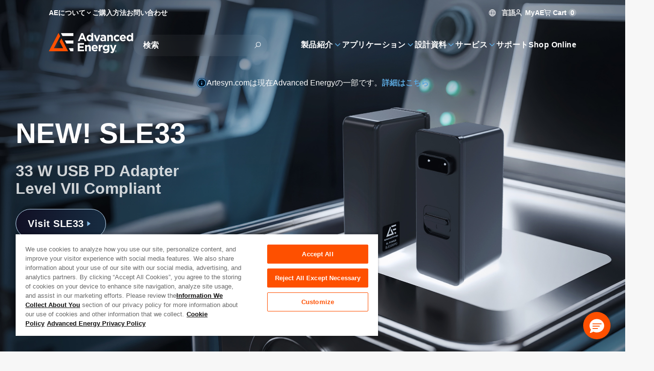

--- FILE ---
content_type: text/html; charset=utf-8
request_url: https://www.advancedenergy.com/ja-jp/
body_size: 47586
content:

<!DOCTYPE html>

<html lang="ja" style="--color-white: 0, 0%, 100%;--color-black: 0, 0%, 0%;--color-base: 215, 25%, 27%;--color-main-50: 207, 74%, 91%;--color-main-100: 208, 77%, 86%;--color-main-200: 208, 74%, 79%;--color-main-300: 206, 68%, 72%;--color-main-400: 205, 65%, 61%;--color-main-500: 210, 58%, 42%;--color-main-600: 212, 67%, 34%;--color-main-700: 214, 77%, 26%;--color-main-800: 215, 87%, 18%;--color-main-900: 211, 95%, 8%;--color-main-950: 220, 100%, 2%;--color-main-glow: 210, 100%, 55%;--color-gray-50: 210, 40%, 98%;--color-gray-100: 210, 40%, 96%;--color-gray-200: 214, 32%, 91%;--color-gray-300: 213, 27%, 84%;--color-gray-400: 215, 20%, 65%;--color-gray-500: 215, 16%, 47%;--color-gray-600: 215, 19%, 35%;--color-gray-700: 215, 25%, 27%;--color-gray-800: 217, 33%, 17%;--color-gray-900: 222, 47%, 11%;--color-gray-950: 229, 84%, 5%;--color-error-50: 0, 100%, 97%;--color-error-100: 0, 100%, 85%;--color-error-200: 0, 100%, 72%;--color-error-300: 0, 100%, 60%;--color-error-400: 0, 100%, 48%;--color-error-500: 0, 100%, 50%;--color-error-600: 0, 100%, 32%;--color-error-700: 0, 100%, 27%;--color-error-800: 0, 100%, 23%;--color-error-900: 0, 100%, 18%;--color-error-950: 0, 100%, 12%;--color-accent-50: 24, 100%, 93%;--color-accent-100: 24, 100%, 87%;--color-accent-200: 23, 100%, 78%;--color-accent-300: 17, 100%, 69%;--color-accent-400: 17, 100%, 63%;--color-accent-500: 19, 100%, 50%;--color-accent-600: 9, 69%, 54%;--color-accent-700: 14, 77%, 42%;--color-accent-800: 17, 77%, 33%;--color-accent-900: 16, 67%, 24%;--color-accent-950: 13, 64%, 13%;--bg-header-contact: 0, 0%, 100%;--text-header-contact: 0, 0%, 100%;--bg-header: 0, 0%, 100%;--text-header: 0, 0%, 100%;--bg-menu: 243, 34%, 12%;--text-menu: 0, 0%, 100%;--bg-footer: 0, 0%, 100%;--text-footer: 0, 0%, 100%;--bg-copyright: 0, 0%, 100%;--text-copyright: 0, 0%, 100%;">
<head id="head">
    
    <script type="text/javascript">
        console.log('loading application insights ... ' + new Date().toISOString());
    </script>
    <script type="text/javascript">
        !(function (cfg){function e(){cfg.onInit&&cfg.onInit(n)}var x,w,D,t,E,n,C=window,O=document,b=C.location,q="script",I="ingestionendpoint",L="disableExceptionTracking",j="ai.device.";"instrumentationKey"[x="toLowerCase"](),w="crossOrigin",D="POST",t="appInsightsSDK",E=cfg.name||"appInsights",(cfg.name||C[t])&&(C[t]=E),n=C[E]||function(g){var f=!1,m=!1,h={initialize:!0,queue:[],sv:"8",version:2,config:g};function v(e,t){var n={},i="Browser";function a(e){e=""+e;return 1===e.length?"0"+e:e}return n[j+"id"]=i[x](),n[j+"type"]=i,n["ai.operation.name"]=b&&b.pathname||"_unknown_",n["ai.internal.sdkVersion"]="javascript:snippet_"+(h.sv||h.version),{time:(i=new Date).getUTCFullYear()+"-"+a(1+i.getUTCMonth())+"-"+a(i.getUTCDate())+"T"+a(i.getUTCHours())+":"+a(i.getUTCMinutes())+":"+a(i.getUTCSeconds())+"."+(i.getUTCMilliseconds()/1e3).toFixed(3).slice(2,5)+"Z",iKey:e,name:"Microsoft.ApplicationInsights."+e.replace(/-/g,"")+"."+t,sampleRate:100,tags:n,data:{baseData:{ver:2}},ver:undefined,seq:"1",aiDataContract:undefined}}var n,i,t,a,y=-1,T=0,S=["js.monitor.azure.com","js.cdn.applicationinsights.io","js.cdn.monitor.azure.com","js0.cdn.applicationinsights.io","js0.cdn.monitor.azure.com","js2.cdn.applicationinsights.io","js2.cdn.monitor.azure.com","az416426.vo.msecnd.net"],o=g.url||cfg.src,r=function(){return s(o,null)};function s(d,t){if((n=navigator)&&(~(n=(n.userAgent||"").toLowerCase()).indexOf("msie")||~n.indexOf("trident/"))&&~d.indexOf("ai.3")&&(d=d.replace(/(\/)(ai\.3\.)([^\d]*)$/,function(e,t,n){return t+"ai.2"+n})),!1!==cfg.cr)for(var e=0;e<S.length;e++)if(0<d.indexOf(S[e])){y=e;break}var n,i=function(e){var a,t,n,i,o,r,s,c,u,l;h.queue=[],m||(0<=y&&T+1<S.length?(a=(y+T+1)%S.length,p(d.replace(/^(.*\/\/)([\w\.]*)(\/.*)$/,function(e,t,n,i){return t+S[a]+i})),T+=1):(f=m=!0,s=d,!0!==cfg.dle&&(c=(t=function(){var e,t={},n=g.connectionString;if(n)for(var i=n.split(";"),a=0;a<i.length;a++){var o=i[a].split("=");2===o.length&&(t[o[0][x]()]=o[1])}return t[I]||(e=(n=t.endpointsuffix)?t.location:null,t[I]="https://"+(e?e+".":"")+"dc."+(n||"services.visualstudio.com")),t}()).instrumentationkey||g.instrumentationKey||"",t=(t=(t=t[I])&&"/"===t.slice(-1)?t.slice(0,-1):t)?t+"/v2/track":g.endpointUrl,t=g.userOverrideEndpointUrl||t,(n=[]).push((i="SDK LOAD Failure: Failed to load Application Insights SDK script (See stack for details)",o=s,u=t,(l=(r=v(c,"Exception")).data).baseType="ExceptionData",l.baseData.exceptions=[{typeName:"SDKLoadFailed",message:i.replace(/\./g,"-"),hasFullStack:!1,stack:i+"\nSnippet failed to load ["+o+"] -- Telemetry is disabled\nHelp Link: https://go.microsoft.com/fwlink/?linkid=2128109\nHost: "+(b&&b.pathname||"_unknown_")+"\nEndpoint: "+u,parsedStack:[]}],r)),n.push((l=s,i=t,(u=(o=v(c,"Message")).data).baseType="MessageData",(r=u.baseData).message='AI (Internal): 99 message:"'+("SDK LOAD Failure: Failed to load Application Insights SDK script (See stack for details) ("+l+")").replace(/\"/g,"")+'"',r.properties={endpoint:i},o)),s=n,c=t,JSON&&((u=C.fetch)&&!cfg.useXhr?u(c,{method:D,body:JSON.stringify(s),mode:"cors"}):XMLHttpRequest&&((l=new XMLHttpRequest).open(D,c),l.setRequestHeader("Content-type","application/json"),l.send(JSON.stringify(s)))))))},a=function(e,t){m||setTimeout(function(){!t&&h.core||i()},500),f=!1},p=function(e){var n=O.createElement(q),e=(n.src=e,t&&(n.integrity=t),n.setAttribute("data-ai-name",E),cfg[w]);return!e&&""!==e||"undefined"==n[w]||(n[w]=e),n.onload=a,n.onerror=i,n.onreadystatechange=function(e,t){"loaded"!==n.readyState&&"complete"!==n.readyState||a(0,t)},cfg.ld&&cfg.ld<0?O.getElementsByTagName("head")[0].appendChild(n):setTimeout(function(){O.getElementsByTagName(q)[0].parentNode.appendChild(n)},cfg.ld||0),n};p(d)}cfg.sri&&(n=o.match(/^((http[s]?:\/\/.*\/)\w+(\.\d+){1,5})\.(([\w]+\.){0,2}js)$/))&&6===n.length?(d="".concat(n[1],".integrity.json"),i="@".concat(n[4]),l=window.fetch,t=function(e){if(!e.ext||!e.ext[i]||!e.ext[i].file)throw Error("Error Loading JSON response");var t=e.ext[i].integrity||null;s(o=n[2]+e.ext[i].file,t)},l&&!cfg.useXhr?l(d,{method:"GET",mode:"cors"}).then(function(e){return e.json()["catch"](function(){return{}})}).then(t)["catch"](r):XMLHttpRequest&&((a=new XMLHttpRequest).open("GET",d),a.onreadystatechange=function(){if(a.readyState===XMLHttpRequest.DONE)if(200===a.status)try{t(JSON.parse(a.responseText))}catch(e){r()}else r()},a.send())):o&&r();try{h.cookie=O.cookie}catch(k){}function e(e){for(;e.length;)!function(t){h[t]=function(){var e=arguments;f||h.queue.push(function(){h[t].apply(h,e)})}}(e.pop())}var c,u,l="track",d="TrackPage",p="TrackEvent",l=(e([l+"Event",l+"PageView",l+"Exception",l+"Trace",l+"DependencyData",l+"Metric",l+"PageViewPerformance","start"+d,"stop"+d,"start"+p,"stop"+p,"addTelemetryInitializer","setAuthenticatedUserContext","clearAuthenticatedUserContext","flush"]),h.SeverityLevel={Verbose:0,Information:1,Warning:2,Error:3,Critical:4},(g.extensionConfig||{}).ApplicationInsightsAnalytics||{});return!0!==g[L]&&!0!==l[L]&&(e(["_"+(c="onerror")]),u=C[c],C[c]=function(e,t,n,i,a){var o=u&&u(e,t,n,i,a);return!0!==o&&h["_"+c]({message:e,url:t,lineNumber:n,columnNumber:i,error:a,evt:C.event}),o},g.autoExceptionInstrumented=!0),h}(cfg.cfg),(C[E]=n).queue&&0===n.queue.length?(n.queue.push(e),n.trackPageView({})):e();})({
            src: "https://js.monitor.azure.com/scripts/b/ai.3.gbl.min.js",
            crossOrigin: "anonymous",
            cfg: {
                connectionString: "InstrumentationKey=61240f14-640a-425f-b448-fb47662dc504;IngestionEndpoint=https://westus3-1.in.applicationinsights.azure.com/"
            }
        });
    </script>


    
<script type="text/javascript">
        function OptanonWrapper() {
            console.log('one trust initialized ...' + new Date().toISOString());
        }
</script>



    
            <script type="text/javascript">

                console.log('loading gtm script ... ' + new Date().toISOString());

                (function (w, d, s, l, i) {
                    w[l] = w[l] || []; w[l].push({
                        'gtm.start':
                            new Date().getTime(), event: 'gtm.js'
                    }); var f = d.getElementsByTagName(s)[0],
                        j = d.createElement(s), dl = l != 'dataLayer' ? '&l=' + l : ''; j.async = true; j.crossorigin = "anonymous"; j.src =
                            'https://www.googletagmanager.com/gtm.js?id=' + i + dl; f.parentNode.insertBefore(j, f);
                })(window, document, 'script', 'dataLayer', 'GTM-WDW63HQ');
            </script>

    
<meta charset="utf-8">
<meta name="viewport" content="width=device-width, initial-scale=1, shrink-to-fit=no">
<meta http-equiv="X-UA-Compatible" content="ie=edge">
<link rel="shortcut icon" type="image/x-icon" href="/favicon.ico" />
<link rel="icon" type="image/x-icon" href="/favicon.ico" />
<link rel="sitemap" href="/sitemap.xml" />

<link rel="apple-touch-icon-precomposed" sizes="57x57" href="/images/logo/apple-touch-icon-57x57.png" />
<link rel="apple-touch-icon-precomposed" sizes="72x72" href="/images/logo/apple-touch-icon-72x72.png" />
<link rel="apple-touch-icon-precomposed" sizes="144x144" href="/images/logo/apple-touch-icon-144x144.png" />
<link rel="apple-touch-icon-precomposed" sizes="120x120" href="/images/logo/apple-touch-icon-120x120.png" />
<link rel="icon" type="image/png" href="/images/logo/favicon-96x96.png" sizes="96x96" />
<link rel="icon" type="image/png" href="/images/logo/favicon-32x32.png" sizes="32x32" />
<link rel="icon" type="image/png" href="/images/logo/favicon-16x16.png" sizes="16x16" />

<title>ホーム | Advanced Energy</title>



<link rel="canonical" href="https://www.advancedenergy.com/ja-jp/" />
    <link rel="alternative" hreflang="zh-cn" href="https://www.advancedenergy.com/zh-cn/"/>
    <link rel="alternative" hreflang="x-default" href="https://www.advancedenergy.com/en-us/"/>
    <link rel="alternative" hreflang="en-us" href="https://www.advancedenergy.com/en-us/"/>
    <link rel="alternative" hreflang="de-de" href="https://www.advancedenergy.com/de-de/"/>
    <link rel="alternative" hreflang="ja-jp" href="https://www.advancedenergy.com/ja-jp/"/>
    <link rel="alternative" hreflang="ko-kr" href="https://www.advancedenergy.com/ko-kr/"/>


        <meta property="og:title" content="&#x30DB;&#x30FC;&#x30E0;" />
        <meta property="og:type" content="website" />
        <meta property="og:url" content="https://www.advancedenergy.com/ja-jp/" />
            <meta name="twitter:card" content="summary_large_image" />
            <meta name="twitter:url" content="https://www.advancedenergy.com/ja-jp/" />


<meta name="google-site-verification" content="QAM__w4YoIO6PKtIYaa3YrqfMVbHnZPp7b3agSzVPAc" />

    
    <link rel="preload" href="/dist/NeuzeitOffice-Bold.JMEFSorZ.woff2" as="font" type="font/woff2" crossorigin>
    <link rel="preload" href="/dist/NeuzeitOffice-Regular.B_QjQQXe.woff2" as="font" type="font/woff2" crossorigin>
    <link rel="preload" href="/dist/template-icons.BHBH65Fy.woff2" as="font" type="font/woff2" crossorigin>



    <link href="/dist/index.rg8l5gaw.css" rel="stylesheet" type="text/css" />


<link href="/_content/Kentico.Content.Web.Rcl/Content/Bundles/Public/systemPageComponents.min.css" rel="stylesheet" />

    

    <script src="//pages.advancedenergy.com/js/forms2/js/forms2.min.js"></script>
</head>
<body class="[ styled-scrollbar ]">

            <noscript>
                <iframe src="https://www.googletagmanager.com/ns.html?id=GTM-WDW63HQ"
                        height="0"
                        width="0"
                        style="display:none;visibility:hidden">
                </iframe>
            </noscript>






<div class="fixed z-[51] p-4 text-center translate-x-full bg-main-900 left-0 right-0 text-white top-0 focus-within:translate-x-0 translate-transform border-b border-main-300">
    <a class="block" href="#main-content">コンテンツへスキップ</a>
</div>
<div class="[ page ]">
    
<header class="[ header ] absolute top-0 start-0 w-full z-40">
    


    <section class="[ header-wrapper ] isolate" data-ktc-search-exclude>
        <div class="[ header-contact-bar ] w-full h-11 text-header-contact relative z-3">
            <div class="z-1 isolate tablet:hidden relative" data-ktc-search-exclude>
                <nav role="navigation" class="z-3">
                    <ul class="flex gap-6">
                        
    <li class="[ nav-item  ] has-children ">

		<a class="[ nav-item-link ] font-bold hover:text-accent-500 desktop:text-14 ga-header-navigation-click" target="_self" data-click-text="About AE" data-menu-name="About AE" data-click-location="Header" href="/ja-jp/about/">
            <span class="[ nav-text ] "title="AE&#x306B;&#x3064;&#x3044;&#x3066;">
                AE&#x306B;&#x3064;&#x3044;&#x3066;
            </span>
            <i class="icon i-chevron-down" aria-hidden="true"></i>
        </a>

            <!-- Dropdown menu panel -->
            <section class="[ menu main-nav-menu ] start-0 end-auto">
                <div class="[ main-nav-back ] cursor-pointer bg-main-950 rounded-full items-center my-2 px-4 tablet:flex h-11 desktop:hidden text-white">
                    <div class="[ nav-back-trigger ] hidden font-semibold">
                        <i class="[ i-chevron-left ] me-ch-2 text-main-400" aria-hidden="true"></i>
                        戻る
                    </div>
                </div>
                <div class="tablet:hidden text-22 mb-4 font-bold">
                    Advanced Energy&#x306B;&#x3064;&#x3044;&#x3066;<i class="icon i-chevron-right text-accent-500 ms-ch-1" aria-hidden="true"></i>
                </div>
				<a class="[ sub-nav-title ] hidden dektop:hidden ga-header-navigation-click" target="_self" data-click-text="About AE" data-menu-name="About AE" data-click-location="Header" href="/ja-jp/about/">
                    
                    <span>
                        ブラウズ AE&#x306B;&#x3064;&#x3044;&#x3066;
                    </span>
                    <i class="[ i-chevron-right main-nav-child-icon ] inline-block me-ch-2 text-main-400" aria-hidden="true"></i>
                </a>
                <div class="[ main-nav-list-wrapper ]">
                    <!-- Additional header banner can go here -->
                    <ul class="[ main-nav-list ]">
                            <li class="[ main-nav-item ]" >
								<a class="[ main-nav-link ] ga-header-navigation-click" target="_self" data-nav-level="0.0.0" data-click-text="Overview" data-menu-name="About AE" data-click-location="Header" href="/ja-jp/about/">
                                    <span class="[ main-nav-text ]">&#x4F1A;&#x793E;&#x6982;&#x8981;</span>
                                    
                                </a>
                            </li>
                            <li class="[ main-nav-item ]" >
								<a class="[ main-nav-link ] ga-header-navigation-click" target="_self" data-nav-level="1.0.0" data-click-text="Acquisitions" data-menu-name="About AE" data-click-location="Header" href="/ja-jp/about/acquired-technologies/">
                                    <span class="[ main-nav-text ]">M&amp;A&#x306E;&#x6B74;&#x53F2;</span>
                                    
                                </a>
                            </li>
                            <li class="[ main-nav-item ]" >
								<a class="[ main-nav-link ] ga-header-navigation-click" target="_blank" data-nav-level="2.0.0" data-click-text="Careers" data-menu-name="About AE" data-click-location="Header" href="https://jobs.advanced-energy.com/">
                                    <span class="[ main-nav-text ]">&#x63A1;&#x7528;&#x60C5;&#x5831;</span>
                                    
                                </a>
                            </li>
                            <li class="[ main-nav-item ]" >
								<a class="[ main-nav-link ] ga-header-navigation-click" target="_self" data-nav-level="3.0.0" data-click-text="Safety and Compliance" data-menu-name="About AE" data-click-location="Header" href="/ja-jp/legal/safety-and-compliance/">
                                    <span class="[ main-nav-text ]">&#x5404;&#x7A2E;&#x8A8D;&#x8A3C;</span>
                                    
                                </a>
                            </li>
                            <li class="[ main-nav-item ]" >
								<a class="[ main-nav-link ] ga-header-navigation-click" target="_self" data-nav-level="4.0.0" data-click-text="Environmental, Social, Governance" data-menu-name="About AE" data-click-location="Header" href="/ja-jp/about/environment-social-and-governance/">
                                    <span class="[ main-nav-text ]">&#x74B0;&#x5883;&#x30FB;&#x793E;&#x4F1A;&#x30FB;&#x30AC;&#x30D0;&#x30CA;&#x30F3;&#x30B9;</span>
                                    
                                </a>
                            </li>
                            <li class="[ main-nav-item ]" >
								<a class="[ main-nav-link ] ga-header-navigation-click" target="_blank" data-nav-level="5.0.0" data-click-text="Investors" data-menu-name="About AE" data-click-location="Header" href="https://ir.advancedenergy.com/">
                                    <span class="[ main-nav-text ]">&#x6295;&#x8CC7;&#x5BB6;&#x5411;&#x3051;&#x60C5;&#x5831;</span>
                                    
                                </a>
                            </li>
                            <li class="[ main-nav-item ]" >
								<a class="[ main-nav-link ] ga-header-navigation-click" target="_self" data-nav-level="6.0.0" data-click-text="Leadership Team" data-menu-name="About AE" data-click-location="Header" href="/ja-jp/about/leadership/">
                                    <span class="[ main-nav-text ]">&#x7D4C;&#x55B6;&#x60C5;&#x5831;</span>
                                    
                                </a>
                            </li>
                            <li class="[ main-nav-item ]" data-nav-target=276>
								<a class="[ main-nav-link ] ga-header-navigation-click" target="_self" data-nav-level="7.0.0" data-click-text="News &amp; Events" data-menu-name="About AE" data-click-location="Header" href="/ja-jp/about/news/">
                                    <span class="[ main-nav-text ]">&#x30CB;&#x30E5;&#x30FC;&#x30B9;&#xFF06;&#x30A4;&#x30D9;&#x30F3;&#x30C8;</span>
                                    <i class="icon i-chevron-right text-main-400 ms-auto" aria-hidden="true"></i>
                                </a>
                            </li>
                            <li class="[ main-nav-item ]" >
								<a class="[ main-nav-link ] ga-header-navigation-click" target="_self" data-nav-level="8.0.0" data-click-text="Blog" data-menu-name="About AE" data-click-location="Header" href="/ja-jp/about/news/blog/">
                                    <span class="[ main-nav-text ]">&#x30D6;&#x30ED;&#x30B0;</span>
                                    
                                </a>
                            </li>
                    </ul>

                    <div id="sub-nav-about" class="[ sub-nav simple-scrollbar --inverse ]">
                        <div class="[ sub-nav-back ] cursor-pointer bg-main-950 rounded-full items-center px-4 tablet:flex my-2 h-11 desktop:hidden text-white">
                            <div class="[ nav-back-trigger ] hidden font-semibold">
                                <i class="[ i-chevron-left ] me-ch-2 text-main-400" aria-hidden="true"></i>
                                戻る
                            </div>
                        </div>
                            
                            
                            
                            
                            
                            
                            
                            
                            
                            
                            
                            
                            
                            
                            <a class="[ sub-nav-title ] hidden dektop:hidden ga-header-navigation-click" target="_self" data-click-text="News &amp; Events" data-menu-name="About AE" data-click-location="Header" href="/ja-jp/about/news/">
                                &#x30CB;&#x30E5;&#x30FC;&#x30B9;&#x3068;&#x30A4;&#x30D9;&#x30F3;&#x30C8;&#x3092;&#x898B;&#x308B;
                                <i class="[ i-chevron-right main-nav-child-icon ] inline-block me-ch-2 text-main-400" aria-hidden="true"></i>
                            </a>
                            <ul class="[ sub-nav-list no-columns ]" data-nav-content="276">
                                    <li class="[ sub-nav-item ] break-inside-avoid-column">
										<a class="[ sub-nav-link ] ga-header-navigation-click" target="_self" data-nav-level="7.0.0" data-click-text="News &amp; Press Releases" data-menu-name="About AE" data-click-location="Header" href="/ja-jp/about/news/press/">
                                            <span class="[ sub-nav-text ]">&#x30CB;&#x30E5;&#x30FC;&#x30B9;&#xFF06;&#x30D7;&#x30EC;&#x30B9;&#x30EA;&#x30EA;&#x30FC;&#x30B9;</span>
                                        </a>
                                    </li>
                                    <li class="[ sub-nav-item ] break-inside-avoid-column">
										<a class="[ sub-nav-link ] ga-header-navigation-click" target="_self" data-nav-level="7.1.0" data-click-text="Videos" data-menu-name="About AE" data-click-location="Header" href="/ja-jp/about/news/videos/">
                                            <span class="[ sub-nav-text ]">&#x30D3;&#x30C7;&#x30AA;</span>
                                        </a>
                                    </li>
                                    <li class="[ sub-nav-item ] break-inside-avoid-column">
										<a class="[ sub-nav-link ] ga-header-navigation-click" target="_self" data-nav-level="7.2.0" data-click-text="Trade Shows &amp; Conferences" data-menu-name="About AE" data-click-location="Header" href="/ja-jp/about/news/events/">
                                            <span class="[ sub-nav-text ]">&#x5C55;&#x793A;&#x4F1A;&#x30FB;&#x4F1A;&#x8B70;</span>
                                        </a>
                                    </li>
                                    <li class="[ sub-nav-item ] break-inside-avoid-column">
										<a class="[ sub-nav-link ] ga-header-navigation-click" target="_self" data-nav-level="7.3.0" data-click-text="Webinars" data-menu-name="About AE" data-click-location="Header" href="/ja-jp/about/news/webinars/">
                                            <span class="[ sub-nav-text ]">&#x30A6;&#x30A7;&#x30D3;&#x30CA;&#x30FC;</span>
                                        </a>
                                    </li>
                            </ul>
                            
                            
                    </div>
                </div>
            </section>
    </li>
    <li class="[ nav-item  ]  ">

		<a class="[ nav-item-link ] font-bold hover:text-accent-500 desktop:text-14 ga-header-navigation-click" target="_self" data-click-text="How to Buy" data-menu-name="How to Buy" data-click-location="Header" href="/ja-jp/how-to-buy/">
            <span class="[ nav-text ] "title="&#x3054;&#x8CFC;&#x5165;&#x65B9;&#x6CD5;">
                &#x3054;&#x8CFC;&#x5165;&#x65B9;&#x6CD5;
            </span>
            
        </a>

    </li>
    <li class="[ nav-item  ]  ">

		<a class="[ nav-item-link ] font-bold hover:text-accent-500 desktop:text-14 ga-header-navigation-click" target="_self" rel="modal:open" data-click-text="Contact Us" data-menu-name="Contact Us" data-click-location="Header" href="/ja-jp/contact-us-form/">
            <span class="[ nav-text ] "title="&#x304A;&#x554F;&#x3044;&#x5408;&#x308F;&#x305B;">
                &#x304A;&#x554F;&#x3044;&#x5408;&#x308F;&#x305B;
            </span>
            
        </a>

    </li>

                    </ul>
                </nav>
            </div>
            <div class="[ header-action_link ] flex items-center gap-4 ms-auto">
                
<div class="text-14 group tablet:hidden relative pt-4 pb-2 font-bold text-white">
    <span tabindex="0" class="group-hover:text-accent-500 transition-colors cursor-pointer">
        <i class="icon i-globe me-ch-1" aria-hidden="true"></i>
        &#x8A00;&#x8A9E;
    </span>
    <div class="[ menu ] absolute hidden text-16 p-8 ps-10 group-hover:flex top-full -end-3 w-56 flex-col leading-relaxed">
        <a href="/en-us/"
           data-lang="en"
           class="hover:text-accent-500 py-2 transition-colors">
            English
        </a>
        <a href="/zh-cn/"
           data-lang="cn"
           class="hover:text-accent-500 py-2 transition-colors">
            &#x4E2D;&#x6587;
        </a>
        <a href="/de-de/"
           data-lang="de"
           class="hover:text-accent-500 py-2 transition-colors">
            Deutsch
        </a>
        <a href="/ja-jp/"
           data-lang="jp"
           class="hover:text-accent-500 py-2 transition-colors">
            &#x65E5;&#x672C;&#x8A9E;
        </a>
        <a href="/ko-kr/"
           data-lang="kr"
           class="hover:text-accent-500 py-2 transition-colors">
            &#xD55C;&#xAD6D;&#xC5B4;
        </a>
    </div>
</div>
                

<div class="group whitespace-nowrap justify-self-center hover:text-accent-500 relative self-center pt-4 pb-2 text-base font-bold text-white">
    <span id="my-ae-trigger" class="text-14 tablet:text-16 hover:text-accent-500 relative pt-4 pb-2 font-bold text-white cursor-pointer">
        <i class="icon i-user me-1 table:text-18 tablet:text-main-400" aria-hidden="true"></i>
        MyAE
    </span>

    

    <div id="my-ae-menu" class="[ menu ] absolute hidden text-16 p-8 ps-10 group-hover:flex  top-full -end-3 w-56 flex-col leading-relaxed tablet:bg-main-900 tablet:supports-[backdrop-filter]:bg-opacity-70 tablet:backdrop-blur tablet:fixed tablet:inset-x-0 tablet:bottom-0 tablet:z-50 tablet:transition-transform tablet:translate-x-full tablet:rounded-t-lg tablet:top-auto tablet:w-full tablet:flex">
        <i id="my-ae-close" class="[ icon i-close ] hidden tablet:block absolute top-8 right-8 text-18 text-white hover:text-accent-500" aria-hidden="true"></i>
        <ul>
                <li class="[ nav-item ]">
                    <a class="[ nav-item-link ]" target="_self" data-click-text="MyAE Dashboard" data-click-location="Header" href="https://myae.advancedenergy.com/">
                        <span class="[ nav-text ] whitespace-nowrap leading-relaxed tracking-wide text-16"
                              title="MyAE Dashboard">
                            MyAE Dashboard
                        </span>
                    </a>
                </li>
                <li class="[ nav-item ]">
                    <a class="[ nav-item-link ]" target="_self" data-click-text="My Order History" data-click-location="Header" href="https://myae.advancedenergy.com/order-history/">
                        <span class="[ nav-text ] whitespace-nowrap leading-relaxed tracking-wide text-16"
                              title="My Order History">
                            My Order History
                        </span>
                    </a>
                </li>
        </ul>
    </div>
</div>
                <div>
                    
<div data-header-cart-url="/en-us/shopping-cart/"
     class="text-14 tablet:text-16 group relative pt-4 pb-2 font-bold text-white">
    <span id="mobile-cart-trigger" tabindex="0" class="group-hover:text-accent-500 transition-colors cursor-pointer">
        <i class="[ icon i-cart ] group-hover:text-accent-500 tablet:text-main-400 tablet:text-18" aria-hidden="true"></i>
        Cart
        <span class="w-fit min-w-4 inline-flex items-center justify-center h-4 p-1 bg-white bg-opacity-25 rounded-full">
            0
        </span>
    </span>

    <div id="mobile-cart-menu" class="[ menu ] absolute hidden text-16 p-8 ps-10 group-hover:flex top-full -end-3 w-72 flex-col leading-relaxed tablet:bg-main-900 tablet:supports-[backdrop-filter]:bg-opacity-70 tablet:backdrop-blur tablet:fixed tablet:inset-x-0 tablet:bottom-0 tablet:z-50 tablet:transition-transform tablet:translate-x-full tablet:rounded-t-lg tablet:top-auto tablet:w-full tablet:flex">
        <i id="mobile-cart-close" class="[ icon i-close ] hidden tablet:block absolute top-8 right-8 text-18 text-white hover:text-accent-500" aria-hidden="true"></i>

        <ul class="flex flex-col gap-3">
    <li>
        <a class="leading-relaxed hover:text-accent-500 transition-color ga-shop-online" href="/ja-jp/store/">    
            <span class="[ nav-text ] whitespace-nowrap leading-relaxed tracking-wide text-16" title="Shop Online">
                Shop Online
            </span>
        </a>
    </li>
</ul>
<span class="text-h3 font-semibol my-4">
    Ordering Resources
</span>
<ul class="flex flex-col gap-3">
        <li>
            <a class="leading-relaxed hover:text-accent-500 transition-color" target="_self" href="https://myae.advancedenergy.com/order/guest/authentication">    
                <span class="[ nav-text ] whitespace-nowrap leading-relaxed tracking-wide text-16" title="View Order Status">
                    View Order Status
                </span>
            </a>
        </li>
        <li>
            <a class="leading-relaxed hover:text-accent-500 transition-color" target="_self" href="https://myae.advancedenergy.com/order-history/">    
                <span class="[ nav-text ] whitespace-nowrap leading-relaxed tracking-wide text-16" title="My Order History">
                    My Order History
                </span>
            </a>
        </li>
        <li>
            <a class="leading-relaxed hover:text-accent-500 transition-color ga-stock-check" target="_self" rel="modal:open nofollow" href="/ja-jp/stock/model-inventory-modal/">    
                <span class="[ nav-text ] whitespace-nowrap leading-relaxed tracking-wide text-16" title="Stock Check">
                    Stock Check
                </span>
            </a>
        </li>
        <li>
            <a class="leading-relaxed hover:text-accent-500 transition-color" target="_self" href="/ja-jp/support/online-order-support/">    
                <span class="[ nav-text ] whitespace-nowrap leading-relaxed tracking-wide text-16" title="Online Order Support">
                    Online Order Support
                </span>
            </a>
        </li>
        <li>
            <a class="leading-relaxed hover:text-accent-500 transition-color" target="_self" href="/ja-jp/support/online-order-support/#how-to-order-online">    
                <span class="[ nav-text ] whitespace-nowrap leading-relaxed tracking-wide text-16" title="How to Order Online">
                    How to Order Online
                </span>
            </a>
        </li>
        <li>
            <a class="leading-relaxed hover:text-accent-500 transition-color" target="_self" href="https://advancedenergy.supplier-direct.com/FAQ.aspx">    
                <span class="[ nav-text ] whitespace-nowrap leading-relaxed tracking-wide text-16" title="Order FAQs">
                    Order FAQs
                </span>
            </a>
        </li>
</ul>
    </div>
</div>
                </div>
            </div>
        </div>
        <div class="[ header-nav-bar ] w-full tablet:py-4 tablet:px-0">
            
<div class="[ header-brand ] flex items-center justify-center">
        <h1>
            <a href="/ja-jp/">
                <img alt="Advanced Energy logo" class="hidden h-auto desktop:block relative -t-[3px] max-h-12" src="/getattachment/92b04213-eac5-462f-8670-5027cbea328f/Advanced-Energy-Logo.svg" />
                <img alt="Advanced Energy logo" class="block desktop:hidden self-center h-9 relative" src="/getattachment/8a1329b6-1525-4dc0-a659-da32a199a615/Advanced-Energy-Logo-(1).svg" />
            </a>
            <span>&#x30DB;&#x30FC;&#x30E0;</span>
        </h1>
</div>
            
<div class="[ main-nav-bar ]" data-ktc-search-exclude>
	<!-- Mobile Search toggle -->
	<div class="[ mobile-search ]" aria-expanded="false">
		<div class="[ mobile-search_icon ]" aria-hidden="true">
		</div>
	</div>
	<!-- Hamburger menu button hidden on desktop -->
	<div class="[ mobile-toggle ]" aria-expanded="false">
		<div class="[ mobile-toggle_icon ]">
			<div class="[ mobile-toggle_bar ]"></div>
		</div>
	</div>

	<div class="[ header-search-wrap ]" style="padding-top: 0.6rem; flex-basis: 275px;">
		

<div class="[ header-search ] relative" data-ktc-search-exclude>
    <form id="hd-search-input-form" style="position: relative" method="get" autocomplete="off" class="relative flex flex-wrap" action="/ja-jp/search/">
        <label class="[ sr-only ]"
               for="hd-search-input">
            Site Search
        </label>

        <input id="hd-search-input"
               class="[ search-input ] w-full bg-white/5 hover:bg-white/10 transition-colors shadow-search text-white rounded-full h-11 border-none placeholder:font-bold placeholder:text-white focus:ring-inset focus:ring-main-400 min-w-52"
               type="search"
               name="q"
               enterkeyhint="search"
               data-url="/api/search/suggest/"
               data-valid-search-keywords=["3D","A","AA","B","BB","C","CC","D","E","F","FL","GE","L","M","ME","N","PW","TE","US","UV","V","XF","XS"]
               placeholder="&#x691C;&#x7D22;"/>        
        <button type="submit" id="searchButtonMain">
            <i
            class="[ i-search ]"
            aria-hidden="true">
            </i>
        </button>        
        <ul id="hd-search-suggestions"
            class="[ menu ] absolute hidden w-full overflow-hidden text-white rounded-t-none rounded-b-lg top-10 start-0 min-w-52 pb-6" style="--radius: 32px; --grad-start: 0; --grad-end: 0;">
        </ul>
    </form>
    <div id="hd-search-validmsg" class="px-5 text-white text-xs hidden absolute z-2">Min. 3 chars required</div>
</div>
	</div>

	<nav role="navigation" class="[ main-nav-wrapper ]">
		<ul class="[ main-nav ]">
				<li class="[ nav-item  ] has-children">

					<a class="[ nav-item-link ] ga-header-navigation-click" target="_self" data-click-text="Products" data-menu-name="Products" data-click-location="Header" href="/ja-jp/products/">
						<span class="[ nav-text ] whitespace-nowrap leading-relaxed tracking-wide text-16" title="&#x88FD;&#x54C1;&#x7D39;&#x4ECB;">
							&#x88FD;&#x54C1;&#x7D39;&#x4ECB;
						</span>
						<i class="icon i-chevron-down text-main-400 text-18" aria-hidden="true"></i>
					</a>

						<!-- Dropdown menu panel -->
						<section class="[ menu main-nav-menu ]">
							<div class="[ main-nav-back ] cursor-pointer bg-main-950 rounded-full items-center my-2 px-4 tablet:flex h-11 desktop:hidden text-white">
								<div class="[ nav-back-trigger ] hidden font-semibold">
									<i class="[ i-chevron-left ] me-ch-2 text-main-400" aria-hidden="true"></i>
									戻る
								</div>
							</div>
							
							<div class="[ main-nav-list-wrapper ]">
								<ul class="[ main-nav-list ]">
										<li class="[ main-nav-item ]" data-nav-target=1023>
											<a class="[ main-nav-link ] ga-header-navigation-click" data-click-text="&#x30D7;&#x30E9;&#x30BA;&#x30DE;&#x30D1;&#x30EF;&#x30FC;&#x88FD;&#x54C1;" data-menu-name="Products" target="_self" data-nav-level="1.1.0" href="/ja-jp/products/plasma-power-products/">
												<span class="[ main-nav-text ]">&#x30D7;&#x30E9;&#x30BA;&#x30DE;&#x30D1;&#x30EF;&#x30FC;&#x88FD;&#x54C1;</span>
												<i class="[ main-nav-child-icon icon i-chevron-right ]" aria-hidden="true"></i>
											</a>
										</li>
										<li class="[ main-nav-item ]" data-nav-target=1020>
											<a class="[ main-nav-link ] ga-header-navigation-click" data-click-text="AC-DC&#x30B9;&#x30A4;&#x30C3;&#x30C1;&#x30F3;&#x30B0;&#x96FB;&#x6E90;&#x30E6;&#x30CB;&#x30C3;&#x30C8;" data-menu-name="Products" target="_self" data-nav-level="1.2.0" href="/ja-jp/products/ac-dc-power-supply-units/">
												<span class="[ main-nav-text ]">AC-DC&#x30B9;&#x30A4;&#x30C3;&#x30C1;&#x30F3;&#x30B0;&#x96FB;&#x6E90;&#x30E6;&#x30CB;&#x30C3;&#x30C8;</span>
												<i class="[ main-nav-child-icon icon i-chevron-right ]" aria-hidden="true"></i>
											</a>
										</li>
										<li class="[ main-nav-item ]" data-nav-target=888>
											<a class="[ main-nav-link ] ga-header-navigation-click" data-click-text="DC-DC&#x30B3;&#x30F3;&#x30D0;&#x30FC;&#x30BF;" data-menu-name="Products" target="_self" data-nav-level="1.3.0" href="/ja-jp/products/dc-dc-conversion-products/">
												<span class="[ main-nav-text ]">DC-DC&#x30B3;&#x30F3;&#x30D0;&#x30FC;&#x30BF;</span>
												<i class="[ main-nav-child-icon icon i-chevron-right ]" aria-hidden="true"></i>
											</a>
										</li>
										<li class="[ main-nav-item ]" data-nav-target=1404>
											<a class="[ main-nav-link ] ga-header-navigation-click" data-click-text="&#x9AD8;&#x96FB;&#x5727;&#x30A2;&#x30F3;&#x30D7;" data-menu-name="Products" target="_self" data-nav-level="1.4.0" href="/ja-jp/products/high-voltage-amplifiers/">
												<span class="[ main-nav-text ]">&#x9AD8;&#x96FB;&#x5727;&#x30A2;&#x30F3;&#x30D7;</span>
												<i class="[ main-nav-child-icon icon i-chevron-right ]" aria-hidden="true"></i>
											</a>
										</li>
										<li class="[ main-nav-item ]" data-nav-target=1375>
											<a class="[ main-nav-link ] ga-header-navigation-click" data-click-text="&#x9AD8;&#x96FB;&#x5727;&#x96FB;&#x6E90;" data-menu-name="Products" target="_self" data-nav-level="1.5.0" href="/ja-jp/products/high-voltage-power-supplies/">
												<span class="[ main-nav-text ]">&#x9AD8;&#x96FB;&#x5727;&#x96FB;&#x6E90;</span>
												<i class="[ main-nav-child-icon icon i-chevron-right ]" aria-hidden="true"></i>
											</a>
										</li>
										<li class="[ main-nav-item ]" data-nav-target=1484>
											<a class="[ main-nav-link ] ga-header-navigation-click" data-click-text="SCR&#x30D1;&#x30EF;&#x30FC;&#x30B3;&#x30F3;&#x30C8;&#x30ED;&#x30FC;&#x30EB;" data-menu-name="Products" target="_self" data-nav-level="1.6.0" href="/ja-jp/products/scr-power-controllers/">
												<span class="[ main-nav-text ]">SCR&#x30D1;&#x30EF;&#x30FC;&#x30B3;&#x30F3;&#x30C8;&#x30ED;&#x30FC;&#x30EB;</span>
												<i class="[ main-nav-child-icon icon i-chevron-right ]" aria-hidden="true"></i>
											</a>
										</li>
										<li class="[ main-nav-item ]" data-nav-target=1024>
											<a class="[ main-nav-link ] ga-header-navigation-click" data-click-text="&#x691C;&#x51FA;&#x30FB;&#x6E2C;&#x5B9A;" data-menu-name="Products" target="_self" data-nav-level="1.7.0" href="/ja-jp/products/sense-and-measurement/">
												<span class="[ main-nav-text ]">&#x691C;&#x51FA;&#x30FB;&#x6E2C;&#x5B9A;</span>
												<i class="[ main-nav-child-icon icon i-chevron-right ]" aria-hidden="true"></i>
											</a>
										</li>
										<li class="[ main-nav-item ]" >
											<a class="[ main-nav-link ] ga-header-navigation-click" data-click-text="Modified Standard and Custom Power Solutions  " data-menu-name="Products" target="_self" data-nav-level="1.8.0" href="/ja-jp/products/custom-and-modified-standard-solutions/">
												<span class="[ main-nav-text ]">Modified Standard and Custom Power Solutions  </span>
												
											</a>
										</li>
									<li class="h-12"></li>
									<li class="[ main-nav-item ]">
										<a class="[ main-nav-link ] ga-header-navigation-click" target="_self" data-nav-level="1.9.0" data-click-text="All Products" data-menu-name="Products" data-click-location="Header" href="/ja-jp/products/">
											すべて &#x88FD;&#x54C1;&#x7D39;&#x4ECB;
										</a>
									</li>
									<li class="[ main-nav-item ]">
										<a class="[ main-nav-link ga-shop-online ] ga-header-navigation-click" data-click-text="Shop Online" data-menu-name="Shop Online" data-nav-level="1.9.0" href="/ja-jp/store/">
											Shop Online
										</a>
									</li>
								</ul>

								<div class="[ sub-nav simple-scrollbar --inverse ]">
									<div class="sub-nav-menu">

										<div class="[ sub-nav-back ] cursor-pointer bg-main-950 rounded-full items-center px-4 tablet:flex mt-2 mb-4 h-11 desktop:hidden text-white">
											<div class="[ nav-back-trigger ] hidden font-semibold">
												<i class="[ i-chevron-left ] me-ch-2 text-main-400" aria-hidden="true"></i>
												戻る
											</div>
										</div>
											<a class="[ sub-nav-title ] hidden dektop:hidden ga-header-navigation-click" target="_self" data-click-text="&#x30D7;&#x30E9;&#x30BA;&#x30DE;&#x30D1;&#x30EF;&#x30FC;&#x88FD;&#x54C1;" data-menu-name="Products" data-click-location="Header" href="/ja-jp/products/plasma-power-products/">
												
												<span>
													ブラウズ &#x30D7;&#x30E9;&#x30BA;&#x30DE;&#x30D1;&#x30EF;&#x30FC;&#x88FD;&#x54C1;
												</span>
												<i class="[ i-chevron-right main-nav-child-icon ] inline-block me-ch-2 text-main-400" aria-hidden="true"></i>
											</a>
											<ul class="[ sub-nav-list ]" data-nav-content="1023">
													<li class="[ sub-nav-item ] break-inside-avoid-column">
														<a class="[ sub-nav-link ] ga-header-navigation-click
				                                                  " target="_self" data-nav-level="1.1.1" data-click-text="RF&#x30D7;&#x30E9;&#x30BA;&#x30DE; &#x30B8;&#x30A7;&#x30CD;&#x30EC;&#x30FC;&#x30BF;&#x30FC;" data-menu-name="Products" data-click-location="Header" href="/ja-jp/products/plasma-power-products/rf-plasma-generators/">
															<span class="[ sub-nav-text ]">RF&#x30D7;&#x30E9;&#x30BA;&#x30DE; &#x30B8;&#x30A7;&#x30CD;&#x30EC;&#x30FC;&#x30BF;&#x30FC;</span>
														</a>
														
													</li>
													<li class="[ sub-nav-item ] break-inside-avoid-column">
														<a class="[ sub-nav-link ] ga-header-navigation-click
				                                                  " target="_self" data-nav-level="1.1.2" data-click-text="RF&#x30DE;&#x30C3;&#x30C1;&#x30F3;&#x30B0; &#x30CD;&#x30C3;&#x30C8;&#x30EF;&#x30FC;&#x30AF;" data-menu-name="Products" data-click-location="Header" href="/ja-jp/products/plasma-power-products/rf-match-networks/">
															<span class="[ sub-nav-text ]">RF&#x30DE;&#x30C3;&#x30C1;&#x30F3;&#x30B0; &#x30CD;&#x30C3;&#x30C8;&#x30EF;&#x30FC;&#x30AF;</span>
														</a>
														
													</li>
													<li class="[ sub-nav-item ] break-inside-avoid-column">
														<a class="[ sub-nav-link ] ga-header-navigation-click
				                                                  " target="_self" data-nav-level="1.1.3" data-click-text="&#x30D1;&#x30EF;&#x30FC;&#x30C7;&#x30EA;&#x30D0;&#x30EA;&#x30FC;&#x30B7;&#x30B9;&#x30C6;&#x30E0;" data-menu-name="Products" data-click-location="Header" href="/ja-jp/products/plasma-power-products/power-delivery-systems/">
															<span class="[ sub-nav-text ]">&#x30D1;&#x30EF;&#x30FC;&#x30C7;&#x30EA;&#x30D0;&#x30EA;&#x30FC;&#x30B7;&#x30B9;&#x30C6;&#x30E0;</span>
														</a>
														
													</li>
													<li class="[ sub-nav-item ] break-inside-avoid-column">
														<a class="[ sub-nav-link ] ga-header-navigation-click
				                                                  " target="_self" data-nav-level="1.1.4" data-click-text="&#x30D1;&#x30EB;&#x30B9;&#x304A;&#x3088;&#x3073;DC&#x96FB;&#x6E90;&#x30B7;&#x30B9;&#x30C6;&#x30E0;" data-menu-name="Products" data-click-location="Header" href="/ja-jp/products/plasma-power-products/pulsed-and-dc-power-systems/">
															<span class="[ sub-nav-text ]">&#x30D1;&#x30EB;&#x30B9;&#x304A;&#x3088;&#x3073;DC&#x96FB;&#x6E90;&#x30B7;&#x30B9;&#x30C6;&#x30E0;</span>
														</a>
														
													</li>
													<li class="[ sub-nav-item ] break-inside-avoid-column">
														<a class="[ sub-nav-link ] ga-header-navigation-click
				                                                  " target="_self" data-nav-level="1.1.5" data-click-text="Integrated Systems" data-menu-name="Products" data-click-location="Header" href="/ja-jp/products/plasma-power-products/integrated-systems/">
															<span class="[ sub-nav-text ]">Integrated Systems</span>
														</a>
														
													</li>
													<li class="[ sub-nav-item ] break-inside-avoid-column">
														<a class="[ sub-nav-link ] ga-header-navigation-click
				                                                  " target="_self" data-nav-level="1.1.6" data-click-text="&#x30EA;&#x30E2;&#x30FC;&#x30C8;&#x30D7;&#x30E9;&#x30BA;&#x30DE;&#x30BD;&#x30FC;&#x30B9;" data-menu-name="Products" data-click-location="Header" href="/ja-jp/products/plasma-power-products/remote-plasma-sources/">
															<span class="[ sub-nav-text ]">&#x30EA;&#x30E2;&#x30FC;&#x30C8;&#x30D7;&#x30E9;&#x30BA;&#x30DE;&#x30BD;&#x30FC;&#x30B9;</span>
														</a>
														
													</li>
											</ul>
											<a class="[ sub-nav-title ] hidden dektop:hidden ga-header-navigation-click" target="_self" data-click-text="AC-DC&#x30B9;&#x30A4;&#x30C3;&#x30C1;&#x30F3;&#x30B0;&#x96FB;&#x6E90;&#x30E6;&#x30CB;&#x30C3;&#x30C8;" data-menu-name="Products" data-click-location="Header" href="/ja-jp/products/ac-dc-power-supply-units/">
												
												<span>
													ブラウズ AC-DC&#x30B9;&#x30A4;&#x30C3;&#x30C1;&#x30F3;&#x30B0;&#x96FB;&#x6E90;&#x30E6;&#x30CB;&#x30C3;&#x30C8;
												</span>
												<i class="[ i-chevron-right main-nav-child-icon ] inline-block me-ch-2 text-main-400" aria-hidden="true"></i>
											</a>
											<ul class="[ sub-nav-list ]" data-nav-content="1020">
													<li class="[ sub-nav-item ] break-inside-avoid-column">
														<a class="[ sub-nav-link ] ga-header-navigation-click
				                                                  " target="_self" data-nav-level="1.2.1" data-click-text="Bulk Power Shelves and Systems" data-menu-name="Products" data-click-location="Header" href="/ja-jp/products/ac-dc-power-supply-units/bulk-power-shelves-and-systems/">
															<span class="[ sub-nav-text ]">Bulk Power Shelves and Systems</span>
														</a>
														
													</li>
													<li class="[ sub-nav-item ] break-inside-avoid-column">
														<a class="[ sub-nav-link ] ga-header-navigation-click
				                                                  " target="_self" data-nav-level="1.2.2" data-click-text="&#x30D5;&#x30ED;&#x30F3;&#x30C8;&#x30A8;&#x30F3;&#x30C9;&#x96FB;&#x6E90;&#x30E6;&#x30CB;&#x30C3;&#x30C8;&#xFF08;AC&#x5165;&#x529B;&#xFF09;" data-menu-name="Products" data-click-location="Header" href="/ja-jp/products/ac-dc-power-supply-units/ac-dc-front-end-psus/">
															<span class="[ sub-nav-text ]">&#x30D5;&#x30ED;&#x30F3;&#x30C8;&#x30A8;&#x30F3;&#x30C9;&#x96FB;&#x6E90;&#x30E6;&#x30CB;&#x30C3;&#x30C8;&#xFF08;AC&#x5165;&#x529B;&#xFF09;</span>
														</a>
														
													</li>
													<li class="[ sub-nav-item ] break-inside-avoid-column">
														<a class="[ sub-nav-link ] ga-header-navigation-click
				                                                  " target="_self" data-nav-level="1.2.3" data-click-text="&#x30D5;&#x30ED;&#x30F3;&#x30C8;&#x30A8;&#x30F3;&#x30C9;&#x96FB;&#x6E90;&#x30E6;&#x30CB;&#x30C3;&#x30C8;&#xFF08;DC&#x5165;&#x529B;&#xFF09;" data-menu-name="Products" data-click-location="Header" href="/ja-jp/products/ac-dc-power-supply-units/dc-dc-front-end-psu/">
															<span class="[ sub-nav-text ]">&#x30D5;&#x30ED;&#x30F3;&#x30C8;&#x30A8;&#x30F3;&#x30C9;&#x96FB;&#x6E90;&#x30E6;&#x30CB;&#x30C3;&#x30C8;&#xFF08;DC&#x5165;&#x529B;&#xFF09;</span>
														</a>
														
													</li>
													<li class="[ sub-nav-item ] break-inside-avoid-column">
														<a class="[ sub-nav-link ] ga-header-navigation-click
				                                                  " target="_self" data-nav-level="1.2.4" data-click-text="&#x96FB;&#x6E90;&#x30B7;&#x30A7;&#x30EB;&#x30D5;" data-menu-name="Products" data-click-location="Header" href="/ja-jp/products/ac-dc-power-supply-units/power-shelves/">
															<span class="[ sub-nav-text ]">&#x96FB;&#x6E90;&#x30B7;&#x30A7;&#x30EB;&#x30D5;</span>
														</a>
														
													</li>
													<li class="[ sub-nav-item ] break-inside-avoid-column">
														<a class="[ sub-nav-link ] ga-header-navigation-click
				                                                  " target="_self" data-nav-level="1.2.5" data-click-text="&#x30B3;&#x30F3;&#x30D5;&#x30A3;&#x30AE;&#x30E5;&#x30E9;&#x30D6;&#x30EB;&#xFF0F;&#x30E2;&#x30B8;&#x30E5;&#x30E9;&#x30FC;PSU" data-menu-name="Products" data-click-location="Header" href="/ja-jp/products/ac-dc-power-supply-units/configurable-modular-psus/">
															<span class="[ sub-nav-text ]">&#x30B3;&#x30F3;&#x30D5;&#x30A3;&#x30AE;&#x30E5;&#x30E9;&#x30D6;&#x30EB;&#xFF0F;&#x30E2;&#x30B8;&#x30E5;&#x30E9;&#x30FC;PSU</span>
														</a>
														
													</li>
													<li class="[ sub-nav-item ] break-inside-avoid-column">
														<a class="[ sub-nav-link ] ga-header-navigation-click
				                                                  " target="_self" data-nav-level="1.2.6" data-click-text="&#x30AA;&#x30FC;&#x30D7;&#x30F3;&#x30D5;&#x30EC;&#x30FC;&#x30E0;&#x578B;&#x4F4E;&#x96FB;&#x6D41;&#x96FB;&#x6E90;&#x30E6;&#x30CB;&#x30C3;&#x30C8;" data-menu-name="Products" data-click-location="Header" href="/ja-jp/products/ac-dc-power-supply-units/open-frame-low-power-psus/">
															<span class="[ sub-nav-text ]">&#x30AA;&#x30FC;&#x30D7;&#x30F3;&#x30D5;&#x30EC;&#x30FC;&#x30E0;&#x578B;&#x4F4E;&#x96FB;&#x6D41;&#x96FB;&#x6E90;&#x30E6;&#x30CB;&#x30C3;&#x30C8;</span>
														</a>
														
													</li>
													<li class="[ sub-nav-item ] break-inside-avoid-column">
														<a class="[ sub-nav-link ] ga-header-navigation-click
				                                                  " target="_self" data-nav-level="1.2.7" data-click-text="&#x30B3;&#x30F3;&#x30C7;&#x30F3;&#x30B5;&#x5145;&#x96FB;&#x5668;" data-menu-name="Products" data-click-location="Header" href="/ja-jp/products/ac-dc-power-supply-units/capacitor-chargers/">
															<span class="[ sub-nav-text ]">&#x30B3;&#x30F3;&#x30C7;&#x30F3;&#x30B5;&#x5145;&#x96FB;&#x5668;</span>
														</a>
														
													</li>
													<li class="[ sub-nav-item ] break-inside-avoid-column">
														<a class="[ sub-nav-link ] ga-header-navigation-click
				                                                  " target="_self" data-nav-level="1.2.8" data-click-text="&#x4F1D;&#x5C0E;&#x653E;&#x71B1;&#x65B9;&#x5F0F;&#x30FB;&#x5BC6;&#x9589;&#x578B;&#x96FB;&#x6E90;&#x30E6;&#x30CB;&#x30C3;&#x30C8;" data-menu-name="Products" data-click-location="Header" href="/ja-jp/products/ac-dc-power-supply-units/conduction-cooled-ip-sealed-psus/">
															<span class="[ sub-nav-text ]">&#x4F1D;&#x5C0E;&#x653E;&#x71B1;&#x65B9;&#x5F0F;&#x30FB;&#x5BC6;&#x9589;&#x578B;&#x96FB;&#x6E90;&#x30E6;&#x30CB;&#x30C3;&#x30C8;</span>
														</a>
														
													</li>
													<li class="[ sub-nav-item ] break-inside-avoid-column">
														<a class="[ sub-nav-link ] ga-header-navigation-click
				                                                  " target="_self" data-nav-level="1.2.9" data-click-text="DIN&#x30EC;&#x30FC;&#x30EB;&#x96FB;&#x6E90;&#x30E6;&#x30CB;&#x30C3;&#x30C8;" data-menu-name="Products" data-click-location="Header" href="/ja-jp/products/ac-dc-power-supply-units/din-rail-psus/">
															<span class="[ sub-nav-text ]">DIN&#x30EC;&#x30FC;&#x30EB;&#x96FB;&#x6E90;&#x30E6;&#x30CB;&#x30C3;&#x30C8;</span>
														</a>
														
													</li>
													<li class="[ sub-nav-item ] break-inside-avoid-column">
														<a class="[ sub-nav-link ] ga-header-navigation-click
				                                                  " target="_self" data-nav-level="1.2.10" data-click-text="&#x30AA;&#x30F3;&#x30FB;&#x30DC;&#x30FC;&#x30C9;&#x30FB;&#x30BF;&#x30A4;&#x30D7;ACDC/PFC&#x96FB;&#x6E90;&#x30E6;&#x30CB;&#x30C3;&#x30C8;" data-menu-name="Products" data-click-location="Header" href="/ja-jp/products/ac-dc-power-supply-units/encapsulated-pcb-mount/">
															<span class="[ sub-nav-text ]">&#x30AA;&#x30F3;&#x30FB;&#x30DC;&#x30FC;&#x30C9;&#x30FB;&#x30BF;&#x30A4;&#x30D7;ACDC/PFC&#x96FB;&#x6E90;&#x30E6;&#x30CB;&#x30C3;&#x30C8;</span>
														</a>
														
													</li>
													<li class="[ sub-nav-item ] break-inside-avoid-column">
														<a class="[ sub-nav-link ] ga-header-navigation-click
				                                                  " target="_self" data-nav-level="1.2.11" data-click-text="&#x5BC6;&#x9589;&#x578B;PSU" data-menu-name="Products" data-click-location="Header" href="/ja-jp/products/ac-dc-power-supply-units/enclosed-psus/">
															<span class="[ sub-nav-text ]">&#x5BC6;&#x9589;&#x578B;PSU</span>
														</a>
														
													</li>
													<li class="[ sub-nav-item ] break-inside-avoid-column">
														<a class="[ sub-nav-link ] ga-header-navigation-click
				                                                  " target="_self" data-nav-level="1.2.12" data-click-text="&#x5916;&#x90E8;&#x30A2;&#x30C0;&#x30D7;&#x30BF;&#x30FC;" data-menu-name="Products" data-click-location="Header" href="/ja-jp/products/ac-dc-power-supply-units/external-adapters/">
															<span class="[ sub-nav-text ]">&#x5916;&#x90E8;&#x30A2;&#x30C0;&#x30D7;&#x30BF;&#x30FC;</span>
														</a>
														
													</li>
													<li class="[ sub-nav-item ] break-inside-avoid-column">
														<a class="[ sub-nav-link ] ga-header-navigation-click
				                                                  " target="_self" data-nav-level="1.2.13" data-click-text="&#x5B9F;&#x9A13;&#x5BA4;&#x7528;&#x30D7;&#x30ED;&#x30B0;&#x30E9;&#x30DE;&#x30D6;&#x30EB;&#x96FB;&#x6E90;&#x30E6;&#x30CB;&#x30C3;&#x30C8;" data-menu-name="Products" data-click-location="Header" href="/ja-jp/products/ac-dc-power-supply-units/programmable-lab-psus/">
															<span class="[ sub-nav-text ]">&#x5B9F;&#x9A13;&#x5BA4;&#x7528;&#x30D7;&#x30ED;&#x30B0;&#x30E9;&#x30DE;&#x30D6;&#x30EB;&#x96FB;&#x6E90;&#x30E6;&#x30CB;&#x30C3;&#x30C8;</span>
														</a>
														
													</li>
													<li class="[ sub-nav-item ] break-inside-avoid-column">
														<a class="[ sub-nav-link ] ga-header-navigation-click
				                                                  " target="_self" data-nav-level="1.2.14" data-click-text="Modified Standard and Custom Power Solutions  " data-menu-name="Products" data-click-location="Header" href="/ja-jp/products/ac-dc-power-supply-units/custom-and-modified-standard-power-supplies/">
															<span class="[ sub-nav-text ]">Modified Standard and Custom Power Solutions  </span>
														</a>
														
													</li>
											</ul>
											<a class="[ sub-nav-title ] hidden dektop:hidden ga-header-navigation-click" target="_self" data-click-text="DC-DC&#x30B3;&#x30F3;&#x30D0;&#x30FC;&#x30BF;" data-menu-name="Products" data-click-location="Header" href="/ja-jp/products/dc-dc-conversion-products/">
												
												<span>
													ブラウズ DC-DC&#x30B3;&#x30F3;&#x30D0;&#x30FC;&#x30BF;
												</span>
												<i class="[ i-chevron-right main-nav-child-icon ] inline-block me-ch-2 text-main-400" aria-hidden="true"></i>
											</a>
											<ul class="[ sub-nav-list ]" data-nav-content="888">
													<li class="[ sub-nav-item ] break-inside-avoid-column">
														<a class="[ sub-nav-link ] ga-header-navigation-click
				                                                  " target="_self" data-nav-level="1.3.1" data-click-text="400Vdc&#x5165;&#x529B;DC-DC&#xFF08;&#x30AA;&#x30F3;&#x30FB;&#x30DC;&#x30FC;&#x30C9;&#x578B;&#xFF09;" data-menu-name="Products" data-click-location="Header" href="/ja-jp/products/dc-dc-conversion-products/400vdc-in-bmp/">
															<span class="[ sub-nav-text ]">400Vdc&#x5165;&#x529B;DC-DC&#xFF08;&#x30AA;&#x30F3;&#x30FB;&#x30DC;&#x30FC;&#x30C9;&#x578B;&#xFF09;</span>
														</a>
														
													</li>
													<li class="[ sub-nav-item ] break-inside-avoid-column">
														<a class="[ sub-nav-link ] ga-header-navigation-click
				                                                  " target="_self" data-nav-level="1.3.2" data-click-text="AC&#x5165;&#x529B;&#x30AA;&#x30F3;&#x30FB;&#x30DC;&#x30FC;&#x30C9;&#x578B;&#x96FB;&#x6E90;" data-menu-name="Products" data-click-location="Header" href="/ja-jp/products/dc-dc-conversion-products/encapsulated-pcb-mount/">
															<span class="[ sub-nav-text ]">AC&#x5165;&#x529B;&#x30AA;&#x30F3;&#x30FB;&#x30DC;&#x30FC;&#x30C9;&#x578B;&#x96FB;&#x6E90;</span>
														</a>
														
													</li>
													<li class="[ sub-nav-item ] break-inside-avoid-column">
														<a class="[ sub-nav-link ] ga-header-navigation-click
				                                                  " target="_self" data-nav-level="1.3.3" data-click-text="UltraVolt&#x9AD8;&#x96FB;&#x5727;&#xFF08;&#x30AA;&#x30F3;&#x30FB;&#x30DC;&#x30FC;&#x30C9;&#x578B;&#xFF09;" data-menu-name="Products" data-click-location="Header" href="/ja-jp/products/dc-dc-conversion-products/high-voltage-boost-(u-v)/">
															<span class="[ sub-nav-text ]">UltraVolt&#x9AD8;&#x96FB;&#x5727;&#xFF08;&#x30AA;&#x30F3;&#x30FB;&#x30DC;&#x30FC;&#x30C9;&#x578B;&#xFF09;</span>
														</a>
														
													</li>
													<li class="[ sub-nav-item ] break-inside-avoid-column">
														<a class="[ sub-nav-link ] ga-header-navigation-click
				                                                  " target="_self" data-nav-level="1.3.4" data-click-text="&#x7523;&#x696D;&#x7528;DC-DC&#x30B3;&#x30F3;&#x30D0;&#x30FC;&#x30BF;&#xFF08;&#x30AA;&#x30F3;&#x30FB;&#x30DC;&#x30FC;&#x30C9;&#x578B;&#x96FB;&#x6E90;&#xFF09;" data-menu-name="Products" data-click-location="Header" href="/ja-jp/products/dc-dc-conversion-products/industrial-dc-dc-pcb-mount/">
															<span class="[ sub-nav-text ]">&#x7523;&#x696D;&#x7528;DC-DC&#x30B3;&#x30F3;&#x30D0;&#x30FC;&#x30BF;&#xFF08;&#x30AA;&#x30F3;&#x30FB;&#x30DC;&#x30FC;&#x30C9;&#x578B;&#x96FB;&#x6E90;&#xFF09;</span>
														</a>
														
													</li>
													<li class="[ sub-nav-item ] break-inside-avoid-column">
														<a class="[ sub-nav-link ] ga-header-navigation-click
				                                                  " target="_self" data-nav-level="1.3.5" data-click-text="&#x533B;&#x7642;&#x7528;DC-DC&#x30B3;&#x30F3;&#x30D0;&#x30FC;&#x30BF;&#xFF08;&#x57FA;&#x677F;&#x5B9F;&#x88C5;&#x578B;&#xFF09;" data-menu-name="Products" data-click-location="Header" href="/ja-jp/products/dc-dc-conversion-products/medical-dc-dc-pcb-mount/">
															<span class="[ sub-nav-text ]">&#x533B;&#x7642;&#x7528;DC-DC&#x30B3;&#x30F3;&#x30D0;&#x30FC;&#x30BF;&#xFF08;&#x57FA;&#x677F;&#x5B9F;&#x88C5;&#x578B;&#xFF09;</span>
														</a>
														
													</li>
													<li class="[ sub-nav-item ] break-inside-avoid-column">
														<a class="[ sub-nav-link ] ga-header-navigation-click
				                                                  " target="_self" data-nav-level="1.3.6" data-click-text="&#x975E;&#x7D76;&#x7E01;&#x30FB;&#x30AA;&#x30F3;&#x30FB;&#x30DC;&#x30FC;&#x30C9;&#x578B;&#x96FB;&#x6E90;" data-menu-name="Products" data-click-location="Header" href="/ja-jp/products/dc-dc-conversion-products/non-isolated-pcb-mount/">
															<span class="[ sub-nav-text ]">&#x975E;&#x7D76;&#x7E01;&#x30FB;&#x30AA;&#x30F3;&#x30FB;&#x30DC;&#x30FC;&#x30C9;&#x578B;&#x96FB;&#x6E90;</span>
														</a>
														
													</li>
													<li class="[ sub-nav-item ] break-inside-avoid-column">
														<a class="[ sub-nav-link ] ga-header-navigation-click
				                                                  " target="_self" data-nav-level="1.3.7" data-click-text="48V&#x5165;&#x529B;&#xFF08;&#x30AA;&#x30F3;&#x30FB;&#x30DC;&#x30FC;&#x30C9;&#x578B;&#x96FB;&#x6E90;&#xFF09;&#x30C6;&#x30EC;&#x30B3;&#x30E0;&#x96FB;&#x6E90;" data-menu-name="Products" data-click-location="Header" href="/ja-jp/products/dc-dc-conversion-products/telecom-48v-input-pcb-mount-bricks/">
															<span class="[ sub-nav-text ]">48V&#x5165;&#x529B;&#xFF08;&#x30AA;&#x30F3;&#x30FB;&#x30DC;&#x30FC;&#x30C9;&#x578B;&#x96FB;&#x6E90;&#xFF09;&#x30C6;&#x30EC;&#x30B3;&#x30E0;&#x96FB;&#x6E90;</span>
														</a>
														
													</li>
													<li class="[ sub-nav-item ] break-inside-avoid-column">
														<a class="[ sub-nav-link ] ga-header-navigation-click
				                                                  " target="_self" data-nav-level="1.3.8" data-click-text="&#x9244;&#x9053;&#x7528;DC-DC&#x30B3;&#x30F3;&#x30D0;&#x30FC;&#x30BF;&#xFF08;&#x30AA;&#x30F3;&#x30FB;&#x30DC;&#x30FC;&#x30C9;&#x578B;&#x96FB;&#x6E90;&#xFF09;" data-menu-name="Products" data-click-location="Header" href="/ja-jp/products/dc-dc-conversion-products/railway-dc-dc-pcb-mount/">
															<span class="[ sub-nav-text ]">&#x9244;&#x9053;&#x7528;DC-DC&#x30B3;&#x30F3;&#x30D0;&#x30FC;&#x30BF;&#xFF08;&#x30AA;&#x30F3;&#x30FB;&#x30DC;&#x30FC;&#x30C9;&#x578B;&#x96FB;&#x6E90;&#xFF09;</span>
														</a>
														
													</li>
													<li class="[ sub-nav-item ] break-inside-avoid-column">
														<a class="[ sub-nav-link ] ga-header-navigation-click
				                                                  " target="_self" data-nav-level="1.3.9" data-click-text="Modified Standard and Custom Power Solutions  " data-menu-name="Products" data-click-location="Header" href="/ja-jp/products/dc-dc-conversion-products/custom-and-modified-standard-power-supplies/">
															<span class="[ sub-nav-text ]">Modified Standard and Custom Power Solutions  </span>
														</a>
														
													</li>
											</ul>
											<a class="[ sub-nav-title ] hidden dektop:hidden ga-header-navigation-click" target="_self" data-click-text="&#x9AD8;&#x96FB;&#x5727;&#x30A2;&#x30F3;&#x30D7;" data-menu-name="Products" data-click-location="Header" href="/ja-jp/products/high-voltage-amplifiers/">
												
												<span>
													ブラウズ &#x9AD8;&#x96FB;&#x5727;&#x30A2;&#x30F3;&#x30D7;
												</span>
												<i class="[ i-chevron-right main-nav-child-icon ] inline-block me-ch-2 text-main-400" aria-hidden="true"></i>
											</a>
											<ul class="[ sub-nav-list ]" data-nav-content="1404">
													<li class="[ sub-nav-item ] break-inside-avoid-column">
														<a class="[ sub-nav-link ] ga-header-navigation-click
				                                                  " target="_self" data-nav-level="1.4.1" data-click-text="5kV&#x4EE5;&#x4E0B;&#x306E;&#x30B7;&#x30B9;&#x30C6;&#x30E0;" data-menu-name="Products" data-click-location="Header" href="/ja-jp/products/high-voltage-amplifiers/systems-up-to-5-kv/">
															<span class="[ sub-nav-text ]">5kV&#x4EE5;&#x4E0B;&#x306E;&#x30B7;&#x30B9;&#x30C6;&#x30E0;</span>
														</a>
														
													</li>
													<li class="[ sub-nav-item ] break-inside-avoid-column">
														<a class="[ sub-nav-link ] ga-header-navigation-click
				                                                  " target="_self" data-nav-level="1.4.2" data-click-text="5kV&#x4EE5;&#x4E0A;&#x306E;&#x30B7;&#x30B9;&#x30C6;&#x30E0;" data-menu-name="Products" data-click-location="Header" href="/ja-jp/products/high-voltage-amplifiers/systems-greater-than-5-kv/">
															<span class="[ sub-nav-text ]">5kV&#x4EE5;&#x4E0A;&#x306E;&#x30B7;&#x30B9;&#x30C6;&#x30E0;</span>
														</a>
														
													</li>
													<li class="[ sub-nav-item ] break-inside-avoid-column">
														<a class="[ sub-nav-link ] ga-header-navigation-click
				                                                  " target="_self" data-nav-level="1.4.3" data-click-text="Modified Standard and Custom Power Solutions  " data-menu-name="Products" data-click-location="Header" href="/ja-jp/products/high-voltage-amplifiers/custom-and-modified-standard-power-supplies/">
															<span class="[ sub-nav-text ]">Modified Standard and Custom Power Solutions  </span>
														</a>
														
													</li>
											</ul>
											<a class="[ sub-nav-title ] hidden dektop:hidden ga-header-navigation-click" target="_self" data-click-text="&#x9AD8;&#x96FB;&#x5727;&#x96FB;&#x6E90;" data-menu-name="Products" data-click-location="Header" href="/ja-jp/products/high-voltage-power-supplies/">
												
												<span>
													ブラウズ &#x9AD8;&#x96FB;&#x5727;&#x96FB;&#x6E90;
												</span>
												<i class="[ i-chevron-right main-nav-child-icon ] inline-block me-ch-2 text-main-400" aria-hidden="true"></i>
											</a>
											<ul class="[ sub-nav-list ]" data-nav-content="1375">
													<li class="[ sub-nav-item ] break-inside-avoid-column">
														<a class="[ sub-nav-link ] ga-header-navigation-click
				                                                  " target="_self" data-nav-level="1.5.1" data-click-text="&#x9759;&#x96FB;&#x30C1;&#x30E3;&#x30C3;&#x30AF;" data-menu-name="Products" data-click-location="Header" href="/ja-jp/products/high-voltage-power-supplies/e-chuck/">
															<span class="[ sub-nav-text ]">&#x9759;&#x96FB;&#x30C1;&#x30E3;&#x30C3;&#x30AF;</span>
														</a>
														
													</li>
													<li class="[ sub-nav-item ] break-inside-avoid-column">
														<a class="[ sub-nav-link ] ga-header-navigation-click
				                                                  " target="_self" data-nav-level="1.5.2" data-click-text="&#x9AD8;&#x96FB;&#x6D41;" data-menu-name="Products" data-click-location="Header" href="/ja-jp/products/high-voltage-power-supplies/high-power/">
															<span class="[ sub-nav-text ]">&#x9AD8;&#x96FB;&#x6D41;</span>
														</a>
														
													</li>
													<li class="[ sub-nav-item ] break-inside-avoid-column">
														<a class="[ sub-nav-link ] ga-header-navigation-click
				                                                  " target="_self" data-nav-level="1.5.3" data-click-text="&#x4F4E;&#x96FB;&#x6D41;" data-menu-name="Products" data-click-location="Header" href="/ja-jp/products/high-voltage-power-supplies/low-power/">
															<span class="[ sub-nav-text ]">&#x4F4E;&#x96FB;&#x6D41;</span>
														</a>
														
													</li>
													<li class="[ sub-nav-item ] break-inside-avoid-column">
														<a class="[ sub-nav-link ] ga-header-navigation-click
				                                                  " target="_self" data-nav-level="1.5.4" data-click-text="&#x30E2;&#x30B8;&#x30E5;&#x30FC;&#x30EB;" data-menu-name="Products" data-click-location="Header" href="/ja-jp/products/high-voltage-power-supplies/modules/">
															<span class="[ sub-nav-text ]">&#x30E2;&#x30B8;&#x30E5;&#x30FC;&#x30EB;</span>
														</a>
														
													</li>
													<li class="[ sub-nav-item ] break-inside-avoid-column">
														<a class="[ sub-nav-link ] ga-header-navigation-click
				                                                  " target="_self" data-nav-level="1.5.5" data-click-text="UltraVolt&#x9AD8;&#x96FB;&#x5727;&#x57FA;&#x677F;&#x5B9F;&#x88C5;&#x578B;" data-menu-name="Products" data-click-location="Header" href="/ja-jp/products/high-voltage-power-supplies/high-voltage-boost-(u-v)/">
															<span class="[ sub-nav-text ]">UltraVolt&#x9AD8;&#x96FB;&#x5727;&#x57FA;&#x677F;&#x5B9F;&#x88C5;&#x578B;</span>
														</a>
														
													</li>
											</ul>
											<a class="[ sub-nav-title ] hidden dektop:hidden ga-header-navigation-click" target="_self" data-click-text="SCR&#x30D1;&#x30EF;&#x30FC;&#x30B3;&#x30F3;&#x30C8;&#x30ED;&#x30FC;&#x30EB;" data-menu-name="Products" data-click-location="Header" href="/ja-jp/products/scr-power-controllers/">
												
												<span>
													ブラウズ SCR&#x30D1;&#x30EF;&#x30FC;&#x30B3;&#x30F3;&#x30C8;&#x30ED;&#x30FC;&#x30EB;
												</span>
												<i class="[ i-chevron-right main-nav-child-icon ] inline-block me-ch-2 text-main-400" aria-hidden="true"></i>
											</a>
											<ul class="[ sub-nav-list ]" data-nav-content="1484">
													<li class="[ sub-nav-item ] break-inside-avoid-column">
														<a class="[ sub-nav-link ] ga-header-navigation-click
				                                                  " target="_self" data-nav-level="1.6.1" data-click-text="SCR Bus Modules&#x2014;Simple Fieldbus Communications" data-menu-name="Products" data-click-location="Header" href="/ja-jp/products/scr-power-controllers/bus-module/">
															<span class="[ sub-nav-text ]">SCR Bus Modules&#x2014;Simple Fieldbus Communications</span>
														</a>
														
													</li>
													<li class="[ sub-nav-item ] break-inside-avoid-column">
														<a class="[ sub-nav-link ] ga-header-navigation-click
				                                                  " target="_self" data-nav-level="1.6.2" data-click-text="Thyro&#x30D5;&#x30A1;&#x30DF;&#x30EA;&#x30FC;" data-menu-name="Products" data-click-location="Header" href="/ja-jp/products/scr-power-controllers/thyro-family/">
															<span class="[ sub-nav-text ]">Thyro&#x30D5;&#x30A1;&#x30DF;&#x30EA;&#x30FC;</span>
														</a>
														
													</li>
											</ul>
											<a class="[ sub-nav-title ] hidden dektop:hidden ga-header-navigation-click" target="_self" data-click-text="&#x691C;&#x51FA;&#x30FB;&#x6E2C;&#x5B9A;" data-menu-name="Products" data-click-location="Header" href="/ja-jp/products/sense-and-measurement/">
												
												<span>
													ブラウズ &#x691C;&#x51FA;&#x30FB;&#x6E2C;&#x5B9A;
												</span>
												<i class="[ i-chevron-right main-nav-child-icon ] inline-block me-ch-2 text-main-400" aria-hidden="true"></i>
											</a>
											<ul class="[ sub-nav-list ]" data-nav-content="1024">
													<li class="[ sub-nav-item ] break-inside-avoid-column">
														<a class="[ sub-nav-link ] ga-header-navigation-click
				                                                  " target="_self" data-nav-level="1.7.1" data-click-text="Modified Standard and Custom Power Solutions  " data-menu-name="Products" data-click-location="Header" href="/ja-jp/products/sense-and-measurement/custom-and-modified-standard-power-supplies/">
															<span class="[ sub-nav-text ]">Modified Standard and Custom Power Solutions  </span>
														</a>
														
													</li>
													<li class="[ sub-nav-item ] break-inside-avoid-column">
														<a class="[ sub-nav-link ] ga-header-navigation-click
				                                                  " target="_self" data-nav-level="1.7.2" data-click-text="&#x9759;&#x96FB;&#x6E2C;&#x5B9A;&#x5668;" data-menu-name="Products" data-click-location="Header" href="/ja-jp/products/sense-and-measurement/electrostatic-voltmeters/">
															<span class="[ sub-nav-text ]">&#x9759;&#x96FB;&#x6E2C;&#x5B9A;&#x5668;</span>
														</a>
														
													</li>
													<li class="[ sub-nav-item ] break-inside-avoid-column">
														<a class="[ sub-nav-link ] ga-header-navigation-click
				                                                  " target="_self" data-nav-level="1.7.3" data-click-text="&#x9759;&#x96FB;&#x6C17;&#x6E2C;&#x5B9A;&#x5668;" data-menu-name="Products" data-click-location="Header" href="/ja-jp/products/sense-and-measurement/esd-instrumentation/">
															<span class="[ sub-nav-text ]">&#x9759;&#x96FB;&#x6C17;&#x6E2C;&#x5B9A;&#x5668;</span>
														</a>
														
													</li>
													<li class="[ sub-nav-item ] break-inside-avoid-column">
														<a class="[ sub-nav-link ] ga-header-navigation-click
				                                                  " target="_self" data-nav-level="1.7.4" data-click-text="&#x62B5;&#x6297;&#x6E2C;&#x5B9A;" data-menu-name="Products" data-click-location="Header" href="/ja-jp/products/sense-and-measurement/resistance-measurement/">
															<span class="[ sub-nav-text ]">&#x62B5;&#x6297;&#x6E2C;&#x5B9A;</span>
														</a>
														
													</li>
													<li class="[ sub-nav-item ] break-inside-avoid-column">
														<a class="[ sub-nav-link ] ga-header-navigation-click
				                                                  " target="_self" data-nav-level="1.7.5" data-click-text="RF&#x96FB;&#x529B;&#x691C;&#x51FA;" data-menu-name="Products" data-click-location="Header" href="/ja-jp/products/sense-and-measurement/rf-power-sensing/">
															<span class="[ sub-nav-text ]">RF&#x96FB;&#x529B;&#x691C;&#x51FA;</span>
														</a>
														
													</li>
													<li class="[ sub-nav-item ] break-inside-avoid-column">
														<a class="[ sub-nav-link ] ga-header-navigation-click
				                                                  " target="_self" data-nav-level="1.7.6" data-click-text="&#x3072;&#x305A;&#x307F;&#x30BB;&#x30F3;&#x30B5;&#x30FC;" data-menu-name="Products" data-click-location="Header" href="/ja-jp/products/sense-and-measurement/strain-sensors/">
															<span class="[ sub-nav-text ]">&#x3072;&#x305A;&#x307F;&#x30BB;&#x30F3;&#x30B5;&#x30FC;</span>
														</a>
														
													</li>
													<li class="[ sub-nav-item ] break-inside-avoid-column">
														<a class="[ sub-nav-link ] ga-header-navigation-click
				                                                  " target="_self" data-nav-level="1.7.7" data-click-text="&#x6E29;&#x5EA6;&#x691C;&#x51FA;" data-menu-name="Products" data-click-location="Header" href="/ja-jp/products/sense-and-measurement/thermal-sensing/">
															<span class="[ sub-nav-text ]">&#x6E29;&#x5EA6;&#x691C;&#x51FA;</span>
														</a>
														
													</li>
													<li class="[ sub-nav-item ] break-inside-avoid-column">
														<a class="[ sub-nav-link ] ga-header-navigation-click
				                                                  " target="_self" data-nav-level="1.7.8" data-click-text="AC&#x4EF2;&#x4ECB;&#x5909;&#x5727;&#x5668;" data-menu-name="Products" data-click-location="Header" href="/ja-jp/products/sense-and-measurement/ac-ratio-transformers/">
															<span class="[ sub-nav-text ]">AC&#x4EF2;&#x4ECB;&#x5909;&#x5727;&#x5668;</span>
														</a>
														
													</li>
											</ul>
											
											
									</div>
								</div>
							</div>
						</section>
				</li>
				<li class="[ nav-item  ] has-children">

					<a class="[ nav-item-link ] ga-header-navigation-click" target="_self" data-click-text="Applications" data-menu-name="Applications" data-click-location="Header" href="/ja-jp/applications/">
						<span class="[ nav-text ] whitespace-nowrap leading-relaxed tracking-wide text-16" title="&#x30A2;&#x30D7;&#x30EA;&#x30B1;&#x30FC;&#x30B7;&#x30E7;&#x30F3;">
							&#x30A2;&#x30D7;&#x30EA;&#x30B1;&#x30FC;&#x30B7;&#x30E7;&#x30F3;
						</span>
						<i class="icon i-chevron-down text-main-400 text-18" aria-hidden="true"></i>
					</a>

						<!-- Dropdown menu panel -->
						<section class="[ menu main-nav-menu ]">
							<div class="[ main-nav-back ] cursor-pointer bg-main-950 rounded-full items-center my-2 px-4 tablet:flex h-11 desktop:hidden text-white">
								<div class="[ nav-back-trigger ] hidden font-semibold">
									<i class="[ i-chevron-left ] me-ch-2 text-main-400" aria-hidden="true"></i>
									戻る
								</div>
							</div>
							
							<div class="[ main-nav-list-wrapper ]">
								<ul class="[ main-nav-list ]">
										<li class="[ main-nav-item ]" data-nav-target=497>
											<a class="[ main-nav-link ] ga-header-navigation-click" data-click-text="&#x7523;&#x696D;" data-menu-name="Applications" target="_self" data-nav-level="2.1.0" href="/ja-jp/applications/industrial/">
												<span class="[ main-nav-text ]">&#x7523;&#x696D;</span>
												<i class="[ main-nav-child-icon icon i-chevron-right ]" aria-hidden="true"></i>
											</a>
										</li>
										<li class="[ main-nav-item ]" data-nav-target=496>
											<a class="[ main-nav-link ] ga-header-navigation-click" data-click-text="&#x533B;&#x7642;" data-menu-name="Applications" target="_self" data-nav-level="2.2.0" href="/ja-jp/applications/medical/">
												<span class="[ main-nav-text ]">&#x533B;&#x7642;</span>
												<i class="[ main-nav-child-icon icon i-chevron-right ]" aria-hidden="true"></i>
											</a>
										</li>
										<li class="[ main-nav-item ]" data-nav-target=500>
											<a class="[ main-nav-link ] ga-header-navigation-click" data-click-text="&#x534A;&#x5C0E;&#x4F53;" data-menu-name="Applications" target="_self" data-nav-level="2.3.0" href="/ja-jp/applications/semiconductor/">
												<span class="[ main-nav-text ]">&#x534A;&#x5C0E;&#x4F53;</span>
												<i class="[ main-nav-child-icon icon i-chevron-right ]" aria-hidden="true"></i>
											</a>
										</li>
										<li class="[ main-nav-item ]" data-nav-target=498>
											<a class="[ main-nav-link ] ga-header-navigation-click" data-click-text="&#x30C7;&#x30FC;&#x30BF;&#x30BB;&#x30F3;&#x30BF;&#x30FC;&#x30B3;&#x30F3;&#x30D4;&#x30E5;&#x30FC;&#x30C6;&#x30A3;&#x30F3;&#x30B0;" data-menu-name="Applications" target="_self" data-nav-level="2.4.0" href="/ja-jp/applications/datacenter-computing/">
												<span class="[ main-nav-text ]">&#x30C7;&#x30FC;&#x30BF;&#x30BB;&#x30F3;&#x30BF;&#x30FC;&#x30B3;&#x30F3;&#x30D4;&#x30E5;&#x30FC;&#x30C6;&#x30A3;&#x30F3;&#x30B0;</span>
												<i class="[ main-nav-child-icon icon i-chevron-right ]" aria-hidden="true"></i>
											</a>
										</li>
										<li class="[ main-nav-item ]" data-nav-target=499>
											<a class="[ main-nav-link ] ga-header-navigation-click" data-click-text="&#x30C6;&#x30EC;&#x30B3;&#x30E0;&#xFF06;&#x30CD;&#x30C3;&#x30C8;&#x30EF;&#x30FC;&#x30AD;&#x30F3;&#x30B0;" data-menu-name="Applications" target="_self" data-nav-level="2.5.0" href="/ja-jp/applications/telecom-and-networking/">
												<span class="[ main-nav-text ]">&#x30C6;&#x30EC;&#x30B3;&#x30E0;&#xFF06;&#x30CD;&#x30C3;&#x30C8;&#x30EF;&#x30FC;&#x30AD;&#x30F3;&#x30B0;</span>
												<i class="[ main-nav-child-icon icon i-chevron-right ]" aria-hidden="true"></i>
											</a>
										</li>
										<li class="[ main-nav-item ]" data-nav-target=2325>
											<a class="[ main-nav-link ] ga-header-navigation-click" data-click-text="&#x696D;&#x754C;&#x56E3;&#x4F53;" data-menu-name="Applications" target="_self" data-nav-level="2.6.0" href="/ja-jp/applications/industry-forums/">
												<span class="[ main-nav-text ]">&#x696D;&#x754C;&#x56E3;&#x4F53;</span>
												<i class="[ main-nav-child-icon icon i-chevron-right ]" aria-hidden="true"></i>
											</a>
										</li>
									<li class="h-12"></li>
									<li class="[ main-nav-item ]">
										<a class="[ main-nav-link ] ga-header-navigation-click" target="_self" data-nav-level="2.7.0" data-click-text="All Applications" data-menu-name="Applications" data-click-location="Header" href="/ja-jp/applications/">
											すべて &#x30A2;&#x30D7;&#x30EA;&#x30B1;&#x30FC;&#x30B7;&#x30E7;&#x30F3;
										</a>
									</li>
									
								</ul>

								<div class="[ sub-nav simple-scrollbar --inverse ]">
									<div class="sub-nav-menu">

										<div class="[ sub-nav-back ] cursor-pointer bg-main-950 rounded-full items-center px-4 tablet:flex mt-2 mb-4 h-11 desktop:hidden text-white">
											<div class="[ nav-back-trigger ] hidden font-semibold">
												<i class="[ i-chevron-left ] me-ch-2 text-main-400" aria-hidden="true"></i>
												戻る
											</div>
										</div>
											<a class="[ sub-nav-title ] hidden dektop:hidden ga-header-navigation-click" target="_self" data-click-text="&#x7523;&#x696D;" data-menu-name="Applications" data-click-location="Header" href="/ja-jp/applications/industrial/">
												
												<span>
													ブラウズ &#x7523;&#x696D;
												</span>
												<i class="[ i-chevron-right main-nav-child-icon ] inline-block me-ch-2 text-main-400" aria-hidden="true"></i>
											</a>
											<ul class="[ sub-nav-list ]" data-nav-content="497">
													<li class="[ sub-nav-item ] break-inside-avoid-column">
														<a class="[ sub-nav-link ] ga-header-navigation-click
				                                                  font-bold" target="_self" data-nav-level="2.1.1" data-click-text="&#x30B0;&#x30EA;&#x30FC;&#x30F3;&#x30A8;&#x30CD;&#x30EB;&#x30AE;&#x30FC;" data-menu-name="Applications" data-click-location="Header" href="/ja-jp/applications/industrial/energy/">
															<span class="[ sub-nav-text ]">&#x30B0;&#x30EA;&#x30FC;&#x30F3;&#x30A8;&#x30CD;&#x30EB;&#x30AE;&#x30FC;</span>
														</a>
														<ul class="mb-3">
																<li class="[ sub-nav-item ]">
																	<a class="[ sub-nav-link ] font-normal whitespace-wrap ga-header-navigation-click" target="_self" data-nav-level="2.1.2" data-click-text="Hydrogen" data-menu-name="Applications" data-click-location="Header" href="/ja-jp/applications/industrial/energy/hydrogen/">
																		<span class="[ sub-nav-text ]">Hydrogen</span>
																	</a>
																</li>
																<li class="[ sub-nav-item ]">
																	<a class="[ sub-nav-link ] font-normal whitespace-wrap ga-header-navigation-click" target="_self" data-nav-level="2.1.3" data-click-text="Solar Photovoltaics" data-menu-name="Applications" data-click-location="Header" href="/ja-jp/applications/industrial/energy/solar-photovoltaics/">
																		<span class="[ sub-nav-text ]">Solar Photovoltaics</span>
																	</a>
																</li>
																<li class="[ sub-nav-item ]">
																	<a class="[ sub-nav-link ] font-normal whitespace-wrap ga-header-navigation-click" target="_self" data-nav-level="2.1.4" data-click-text="Transmission and Distribution" data-menu-name="Applications" data-click-location="Header" href="/ja-jp/applications/industrial/energy/transmission-and-distribution/">
																		<span class="[ sub-nav-text ]">Transmission and Distribution</span>
																	</a>
																</li>
														</ul>
													</li>
													<li class="[ sub-nav-item ] break-inside-avoid-column">
														<a class="[ sub-nav-link ] ga-header-navigation-click
				                                                  font-bold" target="_self" data-nav-level="2.1.5" data-click-text="&#x88FD;&#x9020;&#x696D;" data-menu-name="Applications" data-click-location="Header" href="/ja-jp/applications/industrial/manufacturing/">
															<span class="[ sub-nav-text ]">&#x88FD;&#x9020;&#x696D;</span>
														</a>
														<ul class="mb-3">
																<li class="[ sub-nav-item ]">
																	<a class="[ sub-nav-link ] font-normal whitespace-wrap ga-header-navigation-click" target="_self" data-nav-level="2.1.6" data-click-text="Automotive" data-menu-name="Applications" data-click-location="Header" href="/ja-jp/applications/industrial/manufacturing/automotive/">
																		<span class="[ sub-nav-text ]">Automotive</span>
																	</a>
																</li>
																<li class="[ sub-nav-item ]">
																	<a class="[ sub-nav-link ] font-normal whitespace-wrap ga-header-navigation-click" target="_self" data-nav-level="2.1.7" data-click-text="Electronic Component Test " data-menu-name="Applications" data-click-location="Header" href="/ja-jp/applications/industrial/manufacturing/electronic-component-test/">
																		<span class="[ sub-nav-text ]">Electronic Component Test </span>
																	</a>
																</li>
																<li class="[ sub-nav-item ]">
																	<a class="[ sub-nav-link ] font-normal whitespace-wrap ga-header-navigation-click" target="_self" data-nav-level="2.1.8" data-click-text="Lasers" data-menu-name="Applications" data-click-location="Header" href="/ja-jp/applications/industrial/manufacturing/lasers/">
																		<span class="[ sub-nav-text ]">Lasers</span>
																	</a>
																</li>
																<li class="[ sub-nav-item ]">
																	<a class="[ sub-nav-link ] font-normal whitespace-wrap ga-header-navigation-click" target="_self" data-nav-level="2.1.9" data-click-text="Steel &amp; Metals" data-menu-name="Applications" data-click-location="Header" href="/ja-jp/applications/industrial/manufacturing/metals/">
																		<span class="[ sub-nav-text ]">Steel &amp; Metals</span>
																	</a>
																</li>
																<li class="[ sub-nav-item ]">
																	<a class="[ sub-nav-link ] font-normal whitespace-wrap ga-header-navigation-click" target="_self" data-nav-level="2.1.10" data-click-text="Glass" data-menu-name="Applications" data-click-location="Header" href="/ja-jp/applications/industrial/manufacturing/glass/">
																		<span class="[ sub-nav-text ]">Glass</span>
																	</a>
																</li>
																<li class="[ sub-nav-item ]">
																	<a class="[ sub-nav-link ] font-normal whitespace-wrap ga-header-navigation-click" target="_self" data-nav-level="2.1.11" data-click-text="Petrochemicals" data-menu-name="Applications" data-click-location="Header" href="/ja-jp/applications/industrial/manufacturing/petrochemicals/">
																		<span class="[ sub-nav-text ]">Petrochemicals</span>
																	</a>
																</li>
																<li class="[ sub-nav-item ]">
																	<a class="[ sub-nav-link ] font-normal whitespace-wrap ga-header-navigation-click" target="_self" data-nav-level="2.1.12" data-click-text="Food Safety" data-menu-name="Applications" data-click-location="Header" href="/ja-jp/applications/industrial/manufacturing/food-safety/">
																		<span class="[ sub-nav-text ]">Food Safety</span>
																	</a>
																</li>
																<li class="[ sub-nav-item ]">
																	<a class="[ sub-nav-link ] font-normal whitespace-wrap ga-header-navigation-click" target="_self" data-nav-level="2.1.13" data-click-text="Flat Panel Display" data-menu-name="Applications" data-click-location="Header" href="/ja-jp/applications/industrial/manufacturing/flat-panel-display/">
																		<span class="[ sub-nav-text ]">Flat Panel Display</span>
																	</a>
																</li>
																<li class="[ sub-nav-item ]">
																	<a class="[ sub-nav-link ] font-normal whitespace-wrap ga-header-navigation-click" target="_self" data-nav-level="2.1.14" data-click-text="Mini/Micro LED MOCVD" data-menu-name="Applications" data-click-location="Header" href="/ja-jp/applications/industrial/manufacturing/mini-micro-led-mocvd/">
																		<span class="[ sub-nav-text ]">Mini/Micro LED MOCVD</span>
																	</a>
																</li>
														</ul>
													</li>
													<li class="[ sub-nav-item ] break-inside-avoid-column">
														<a class="[ sub-nav-link ] ga-header-navigation-click
				                                                  font-bold" target="_self" data-nav-level="2.1.15" data-click-text="&#x8ECD;&#x4E8B;&#x30FB;&#x822A;&#x7A7A;&#x5B87;&#x5B99;&#x7523;&#x696D;" data-menu-name="Applications" data-click-location="Header" href="/ja-jp/applications/industrial/defense-and-aerospace/">
															<span class="[ sub-nav-text ]">&#x8ECD;&#x4E8B;&#x30FB;&#x822A;&#x7A7A;&#x5B87;&#x5B99;&#x7523;&#x696D;</span>
														</a>
														<ul class="mb-3">
																<li class="[ sub-nav-item ]">
																	<a class="[ sub-nav-link ] font-normal whitespace-wrap ga-header-navigation-click" target="_self" data-nav-level="2.1.16" data-click-text="Unmanned and Autonomous Vehicles" data-menu-name="Applications" data-click-location="Header" href="/ja-jp/applications/industrial/defense-and-aerospace/unmanned-autonomous-vehicles/">
																		<span class="[ sub-nav-text ]">Unmanned and Autonomous Vehicles</span>
																	</a>
																</li>
																<li class="[ sub-nav-item ]">
																	<a class="[ sub-nav-link ] font-normal whitespace-wrap ga-header-navigation-click" target="_self" data-nav-level="2.1.17" data-click-text="Radar and Sonar" data-menu-name="Applications" data-click-location="Header" href="/ja-jp/applications/industrial/defense-and-aerospace/radar-and-sonar/">
																		<span class="[ sub-nav-text ]">Radar and Sonar</span>
																	</a>
																</li>
																<li class="[ sub-nav-item ]">
																	<a class="[ sub-nav-link ] font-normal whitespace-wrap ga-header-navigation-click" target="_self" data-nav-level="2.1.18" data-click-text="Navigation" data-menu-name="Applications" data-click-location="Header" href="/ja-jp/applications/industrial/defense-and-aerospace/navigation/">
																		<span class="[ sub-nav-text ]">Navigation</span>
																	</a>
																</li>
																<li class="[ sub-nav-item ]">
																	<a class="[ sub-nav-link ] font-normal whitespace-wrap ga-header-navigation-click" target="_self" data-nav-level="2.1.19" data-click-text="Data Processing and Communications" data-menu-name="Applications" data-click-location="Header" href="/ja-jp/applications/industrial/defense-and-aerospace/data-processing-and-communications/">
																		<span class="[ sub-nav-text ]">Data Processing and Communications</span>
																	</a>
																</li>
																<li class="[ sub-nav-item ]">
																	<a class="[ sub-nav-link ] font-normal whitespace-wrap ga-header-navigation-click" target="_self" data-nav-level="2.1.20" data-click-text="Ground Vehicles" data-menu-name="Applications" data-click-location="Header" href="/ja-jp/applications/industrial/defense-and-aerospace/ground-vehicles/">
																		<span class="[ sub-nav-text ]">Ground Vehicles</span>
																	</a>
																</li>
																<li class="[ sub-nav-item ]">
																	<a class="[ sub-nav-link ] font-normal whitespace-wrap ga-header-navigation-click" target="_self" data-nav-level="2.1.21" data-click-text="Avionics" data-menu-name="Applications" data-click-location="Header" href="/ja-jp/applications/industrial/defense-and-aerospace/avionics/">
																		<span class="[ sub-nav-text ]">Avionics</span>
																	</a>
																</li>
																<li class="[ sub-nav-item ]">
																	<a class="[ sub-nav-link ] font-normal whitespace-wrap ga-header-navigation-click" target="_self" data-nav-level="2.1.22" data-click-text="Metrology and Calibration Laboratories" data-menu-name="Applications" data-click-location="Header" href="/ja-jp/applications/industrial/defense-and-aerospace/metrology-and-calibration-laboratories/">
																		<span class="[ sub-nav-text ]">Metrology and Calibration Laboratories</span>
																	</a>
																</li>
																<li class="[ sub-nav-item ]">
																	<a class="[ sub-nav-link ] font-normal whitespace-wrap ga-header-navigation-click" target="_self" data-nav-level="2.1.23" data-click-text="Airframe Manufacturing and Maintenance" data-menu-name="Applications" data-click-location="Header" href="/ja-jp/applications/industrial/defense-and-aerospace/airframe-manufacturing-and-maintenance/">
																		<span class="[ sub-nav-text ]">Airframe Manufacturing and Maintenance</span>
																	</a>
																</li>
														</ul>
													</li>
													<li class="[ sub-nav-item ] break-inside-avoid-column">
														<a class="[ sub-nav-link ] ga-header-navigation-click
				                                                  font-bold" target="_self" data-nav-level="2.1.24" data-click-text="&#x30ED;&#x30DC;&#x30C3;&#x30C8;&#x3068;&#x7269;&#x6D41;" data-menu-name="Applications" data-click-location="Header" href="/ja-jp/applications/industrial/transport-robotics/">
															<span class="[ sub-nav-text ]">&#x30ED;&#x30DC;&#x30C3;&#x30C8;&#x3068;&#x7269;&#x6D41;</span>
														</a>
														<ul class="mb-3">
																<li class="[ sub-nav-item ]">
																	<a class="[ sub-nav-link ] font-normal whitespace-wrap ga-header-navigation-click" target="_self" data-nav-level="2.1.25" data-click-text="Tethered Drones" data-menu-name="Applications" data-click-location="Header" href="/ja-jp/applications/industrial/transport-robotics/tethered-drone/">
																		<span class="[ sub-nav-text ]">Tethered Drones</span>
																	</a>
																</li>
																<li class="[ sub-nav-item ]">
																	<a class="[ sub-nav-link ] font-normal whitespace-wrap ga-header-navigation-click" target="_self" data-nav-level="2.1.26" data-click-text="Industrial and Collaborative Robots" data-menu-name="Applications" data-click-location="Header" href="/ja-jp/applications/industrial/transport-robotics/industrial-and-collaborative-robots/">
																		<span class="[ sub-nav-text ]">Industrial and Collaborative Robots</span>
																	</a>
																</li>
																<li class="[ sub-nav-item ]">
																	<a class="[ sub-nav-link ] font-normal whitespace-wrap ga-header-navigation-click" target="_self" data-nav-level="2.1.27" data-click-text="AGVs" data-menu-name="Applications" data-click-location="Header" href="/ja-jp/applications/industrial/transport-robotics/agvs/">
																		<span class="[ sub-nav-text ]">AGVs</span>
																	</a>
																</li>
																<li class="[ sub-nav-item ]">
																	<a class="[ sub-nav-link ] font-normal whitespace-wrap ga-header-navigation-click" target="_self" data-nav-level="2.1.28" data-click-text="Railway" data-menu-name="Applications" data-click-location="Header" href="/ja-jp/applications/industrial/transport-robotics/train/">
																		<span class="[ sub-nav-text ]">Railway</span>
																	</a>
																</li>
														</ul>
													</li>
													<li class="[ sub-nav-item ] break-inside-avoid-column">
														<a class="[ sub-nav-link ] ga-header-navigation-click
				                                                  font-bold" target="_self" data-nav-level="2.1.29" data-click-text="&#x5370;&#x5237;&#x696D;" data-menu-name="Applications" data-click-location="Header" href="/ja-jp/applications/industrial/printing/">
															<span class="[ sub-nav-text ]">&#x5370;&#x5237;&#x696D;</span>
														</a>
														<ul class="mb-3">
																<li class="[ sub-nav-item ]">
																	<a class="[ sub-nav-link ] font-normal whitespace-wrap ga-header-navigation-click" target="_self" data-nav-level="2.1.30" data-click-text="3D Printing" data-menu-name="Applications" data-click-location="Header" href="/ja-jp/applications/industrial/printing/3d-printing/">
																		<span class="[ sub-nav-text ]">3D Printing</span>
																	</a>
																</li>
																<li class="[ sub-nav-item ]">
																	<a class="[ sub-nav-link ] font-normal whitespace-wrap ga-header-navigation-click" target="_self" data-nav-level="2.1.31" data-click-text="Industrial Printing" data-menu-name="Applications" data-click-location="Header" href="/ja-jp/applications/industrial/printing/industrial-printing/">
																		<span class="[ sub-nav-text ]">Industrial Printing</span>
																	</a>
																</li>
														</ul>
													</li>
													<li class="[ sub-nav-item ] break-inside-avoid-column">
														<a class="[ sub-nav-link ] ga-header-navigation-click
				                                                  font-bold" target="_self" data-nav-level="2.1.32" data-click-text="&#x8FB2;&#x696D; &#x30FB; &#x30B0;&#x30EA;&#x30FC;&#x30F3;&#x30CF;&#x30A6;&#x30B9;" data-menu-name="Applications" data-click-location="Header" href="/ja-jp/applications/industrial/horticulture/">
															<span class="[ sub-nav-text ]">&#x8FB2;&#x696D; &#x30FB; &#x30B0;&#x30EA;&#x30FC;&#x30F3;&#x30CF;&#x30A6;&#x30B9;</span>
														</a>
														<ul class="mb-3">
																<li class="[ sub-nav-item ]">
																	<a class="[ sub-nav-link ] font-normal whitespace-wrap ga-header-navigation-click" target="_self" data-nav-level="2.1.33" data-click-text="Indoor Farming" data-menu-name="Applications" data-click-location="Header" href="/ja-jp/applications/industrial/horticulture/indoor-farming/">
																		<span class="[ sub-nav-text ]">Indoor Farming</span>
																	</a>
																</li>
																<li class="[ sub-nav-item ]">
																	<a class="[ sub-nav-link ] font-normal whitespace-wrap ga-header-navigation-click" target="_self" data-nav-level="2.1.34" data-click-text="Greenhouse" data-menu-name="Applications" data-click-location="Header" href="/ja-jp/applications/industrial/horticulture/greenhouse/">
																		<span class="[ sub-nav-text ]">Greenhouse</span>
																	</a>
																</li>
														</ul>
													</li>
													<li class="[ sub-nav-item ] break-inside-avoid-column">
														<a class="[ sub-nav-link ] ga-header-navigation-click
				                                                  font-bold" target="_self" data-nav-level="2.1.35" data-click-text="&#x7523;&#x696D;&#x7528;&#x7167;&#x660E;" data-menu-name="Applications" data-click-location="Header" href="/ja-jp/applications/industrial/industrial-lighting/">
															<span class="[ sub-nav-text ]">&#x7523;&#x696D;&#x7528;&#x7167;&#x660E;</span>
														</a>
														<ul class="mb-3">
																<li class="[ sub-nav-item ]">
																	<a class="[ sub-nav-link ] font-normal whitespace-wrap ga-header-navigation-click" target="_self" data-nav-level="2.1.36" data-click-text="Greenhouse" data-menu-name="Applications" data-click-location="Header" href="/ja-jp/applications/industrial/industrial-lighting/greenhouse/">
																		<span class="[ sub-nav-text ]">Greenhouse</span>
																	</a>
																</li>
																<li class="[ sub-nav-item ]">
																	<a class="[ sub-nav-link ] font-normal whitespace-wrap ga-header-navigation-click" target="_self" data-nav-level="2.1.37" data-click-text="Commercial Lighting" data-menu-name="Applications" data-click-location="Header" href="/ja-jp/applications/industrial/industrial-lighting/commercial/">
																		<span class="[ sub-nav-text ]">Commercial Lighting</span>
																	</a>
																</li>
																<li class="[ sub-nav-item ]">
																	<a class="[ sub-nav-link ] font-normal whitespace-wrap ga-header-navigation-click" target="_self" data-nav-level="2.1.38" data-click-text="Entertainment Lighting and AV Controls" data-menu-name="Applications" data-click-location="Header" href="/ja-jp/applications/industrial/industrial-lighting/entertainment-lighting-and-av-controls/">
																		<span class="[ sub-nav-text ]">Entertainment Lighting and AV Controls</span>
																	</a>
																</li>
																<li class="[ sub-nav-item ]">
																	<a class="[ sub-nav-link ] font-normal whitespace-wrap ga-header-navigation-click" target="_self" data-nav-level="2.1.39" data-click-text="Indoor Farming" data-menu-name="Applications" data-click-location="Header" href="/ja-jp/applications/industrial/industrial-lighting/indoor-farming/">
																		<span class="[ sub-nav-text ]">Indoor Farming</span>
																	</a>
																</li>
														</ul>
													</li>
													<li class="[ sub-nav-item ] break-inside-avoid-column">
														<a class="[ sub-nav-link ] ga-header-navigation-click
				                                                  font-bold" target="_self" data-nav-level="2.1.40" data-click-text="&#x5206;&#x6790;&#x8A66;&#x9A13;&#x3068;&#x6E2C;&#x5B9A;" data-menu-name="Applications" data-click-location="Header" href="/ja-jp/applications/industrial/analytical-test-and-measurement/">
															<span class="[ sub-nav-text ]">&#x5206;&#x6790;&#x8A66;&#x9A13;&#x3068;&#x6E2C;&#x5B9A;</span>
														</a>
														<ul class="mb-3">
																<li class="[ sub-nav-item ]">
																	<a class="[ sub-nav-link ] font-normal whitespace-wrap ga-header-navigation-click" target="_self" data-nav-level="2.1.41" data-click-text="Automated Test Equipment (ATE)" data-menu-name="Applications" data-click-location="Header" href="/ja-jp/applications/industrial/analytical-test-and-measurement/automated-test-equipment-(ate)/">
																		<span class="[ sub-nav-text ]">Automated Test Equipment (ATE)</span>
																	</a>
																</li>
																<li class="[ sub-nav-item ]">
																	<a class="[ sub-nav-link ] font-normal whitespace-wrap ga-header-navigation-click" target="_self" data-nav-level="2.1.42" data-click-text="Calibration" data-menu-name="Applications" data-click-location="Header" href="/ja-jp/applications/industrial/analytical-test-and-measurement/calibration/">
																		<span class="[ sub-nav-text ]">Calibration</span>
																	</a>
																</li>
																<li class="[ sub-nav-item ]">
																	<a class="[ sub-nav-link ] font-normal whitespace-wrap ga-header-navigation-click" target="_self" data-nav-level="2.1.43" data-click-text="Instrumentation" data-menu-name="Applications" data-click-location="Header" href="/ja-jp/applications/industrial/analytical-test-and-measurement/instrumentation/">
																		<span class="[ sub-nav-text ]">Instrumentation</span>
																	</a>
																</li>
																<li class="[ sub-nav-item ]">
																	<a class="[ sub-nav-link ] font-normal whitespace-wrap ga-header-navigation-click" target="_self" data-nav-level="2.1.44" data-click-text="Semiconductor Test" data-menu-name="Applications" data-click-location="Header" href="/ja-jp/applications/industrial/analytical-test-and-measurement/semiconductor-test/">
																		<span class="[ sub-nav-text ]">Semiconductor Test</span>
																	</a>
																</li>
																<li class="[ sub-nav-item ]">
																	<a class="[ sub-nav-link ] font-normal whitespace-wrap ga-header-navigation-click" target="_self" data-nav-level="2.1.45" data-click-text="Burn-in" data-menu-name="Applications" data-click-location="Header" href="/ja-jp/applications/industrial/analytical-test-and-measurement/burn-in/">
																		<span class="[ sub-nav-text ]">Burn-in</span>
																	</a>
																</li>
																<li class="[ sub-nav-item ]">
																	<a class="[ sub-nav-link ] font-normal whitespace-wrap ga-header-navigation-click" target="_self" data-nav-level="2.1.46" data-click-text="Reliability Testing" data-menu-name="Applications" data-click-location="Header" href="/ja-jp/applications/industrial/analytical-test-and-measurement/reliability-testing/">
																		<span class="[ sub-nav-text ]">Reliability Testing</span>
																	</a>
																</li>
														</ul>
													</li>
													<li class="[ sub-nav-item ] break-inside-avoid-column">
														<a class="[ sub-nav-link ] ga-header-navigation-click
				                                                  font-bold" target="_self" data-nav-level="2.1.47" data-click-text="&#x30D7;&#x30E9;&#x30BA;&#x30DE;&#x30D7;&#x30ED;&#x30BB;&#x30B9;&#x3068;&#x6750;&#x6599;" data-menu-name="Applications" data-click-location="Header" href="/ja-jp/applications/industrial/plasma-processes-and-materials/">
															<span class="[ sub-nav-text ]">&#x30D7;&#x30E9;&#x30BA;&#x30DE;&#x30D7;&#x30ED;&#x30BB;&#x30B9;&#x3068;&#x6750;&#x6599;</span>
														</a>
														<ul class="mb-3">
																<li class="[ sub-nav-item ]">
																	<a class="[ sub-nav-link ] font-normal whitespace-wrap ga-header-navigation-click" target="_self" data-nav-level="2.1.48" data-click-text="&#x6210;&#x819C;" data-menu-name="Applications" data-click-location="Header" href="/ja-jp/applications/industrial/plasma-processes-and-materials/deposition/">
																		<span class="[ sub-nav-text ]">&#x6210;&#x819C;</span>
																	</a>
																</li>
																<li class="[ sub-nav-item ]">
																	<a class="[ sub-nav-link ] font-normal whitespace-wrap ga-header-navigation-click" target="_self" data-nav-level="2.1.49" data-click-text="&#x30A8;&#x30C3;&#x30C1;&#x30F3;&#x30B0;" data-menu-name="Applications" data-click-location="Header" href="/ja-jp/applications/industrial/plasma-processes-and-materials/etch/">
																		<span class="[ sub-nav-text ]">&#x30A8;&#x30C3;&#x30C1;&#x30F3;&#x30B0;</span>
																	</a>
																</li>
																<li class="[ sub-nav-item ]">
																	<a class="[ sub-nav-link ] font-normal whitespace-wrap ga-header-navigation-click" target="_self" data-nav-level="2.1.50" data-click-text="Silicon Carbide Crystal Growth" data-menu-name="Applications" data-click-location="Header" href="/ja-jp/applications/industrial/plasma-processes-and-materials/silicon-carbide/">
																		<span class="[ sub-nav-text ]">Silicon Carbide Crystal Growth</span>
																	</a>
																</li>
														</ul>
													</li>
											</ul>
											<a class="[ sub-nav-title ] hidden dektop:hidden ga-header-navigation-click" target="_self" data-click-text="&#x533B;&#x7642;" data-menu-name="Applications" data-click-location="Header" href="/ja-jp/applications/medical/">
												
												<span>
													ブラウズ &#x533B;&#x7642;
												</span>
												<i class="[ i-chevron-right main-nav-child-icon ] inline-block me-ch-2 text-main-400" aria-hidden="true"></i>
											</a>
											<ul class="[ sub-nav-list ]" data-nav-content="496">
													<li class="[ sub-nav-item ] break-inside-avoid-column">
														<a class="[ sub-nav-link ] ga-header-navigation-click
				                                                  font-bold" target="_self" data-nav-level="2.2.1" data-click-text="&#x533B;&#x7642;&#x7528;&#x753B;&#x50CF;" data-menu-name="Applications" data-click-location="Header" href="/ja-jp/applications/medical/medical-imaging/">
															<span class="[ sub-nav-text ]">&#x533B;&#x7642;&#x7528;&#x753B;&#x50CF;</span>
														</a>
														<ul class="mb-3">
																<li class="[ sub-nav-item ]">
																	<a class="[ sub-nav-link ] font-normal whitespace-wrap ga-header-navigation-click" target="_self" data-nav-level="2.2.2" data-click-text="MRI" data-menu-name="Applications" data-click-location="Header" href="/ja-jp/applications/medical/medical-imaging/mri/">
																		<span class="[ sub-nav-text ]">MRI</span>
																	</a>
																</li>
																<li class="[ sub-nav-item ]">
																	<a class="[ sub-nav-link ] font-normal whitespace-wrap ga-header-navigation-click" target="_self" data-nav-level="2.2.3" data-click-text="PET / SPECT" data-menu-name="Applications" data-click-location="Header" href="/ja-jp/applications/medical/medical-imaging/pet/">
																		<span class="[ sub-nav-text ]">PET / SPECT</span>
																	</a>
																</li>
																<li class="[ sub-nav-item ]">
																	<a class="[ sub-nav-link ] font-normal whitespace-wrap ga-header-navigation-click" target="_self" data-nav-level="2.2.4" data-click-text="CT" data-menu-name="Applications" data-click-location="Header" href="/ja-jp/applications/medical/medical-imaging/ct/">
																		<span class="[ sub-nav-text ]">CT</span>
																	</a>
																</li>
																<li class="[ sub-nav-item ]">
																	<a class="[ sub-nav-link ] font-normal whitespace-wrap ga-header-navigation-click" target="_self" data-nav-level="2.2.5" data-click-text="Ultrasound" data-menu-name="Applications" data-click-location="Header" href="/ja-jp/applications/medical/medical-imaging/ultrasound/">
																		<span class="[ sub-nav-text ]">Ultrasound</span>
																	</a>
																</li>
														</ul>
													</li>
													<li class="[ sub-nav-item ] break-inside-avoid-column">
														<a class="[ sub-nav-link ] ga-header-navigation-click
				                                                  font-bold" target="_self" data-nav-level="2.2.6" data-click-text="&#x30E9;&#x30A4;&#x30D5;&#x30B5;&#x30A4;&#x30A8;&#x30F3;&#x30B9;" data-menu-name="Applications" data-click-location="Header" href="/ja-jp/applications/medical/life-science/">
															<span class="[ sub-nav-text ]">&#x30E9;&#x30A4;&#x30D5;&#x30B5;&#x30A4;&#x30A8;&#x30F3;&#x30B9;</span>
														</a>
														<ul class="mb-3">
																<li class="[ sub-nav-item ]">
																	<a class="[ sub-nav-link ] font-normal whitespace-wrap ga-header-navigation-click" target="_self" data-nav-level="2.2.7" data-click-text="Analytical Instruments" data-menu-name="Applications" data-click-location="Header" href="/ja-jp/applications/medical/life-science/analytical-instruments/">
																		<span class="[ sub-nav-text ]">Analytical Instruments</span>
																	</a>
																</li>
																<li class="[ sub-nav-item ]">
																	<a class="[ sub-nav-link ] font-normal whitespace-wrap ga-header-navigation-click" target="_self" data-nav-level="2.2.8" data-click-text="Analyzers" data-menu-name="Applications" data-click-location="Header" href="/ja-jp/applications/medical/life-science/analyzers/">
																		<span class="[ sub-nav-text ]">Analyzers</span>
																	</a>
																</li>
																<li class="[ sub-nav-item ]">
																	<a class="[ sub-nav-link ] font-normal whitespace-wrap ga-header-navigation-click" target="_self" data-nav-level="2.2.9" data-click-text="Mass Spec" data-menu-name="Applications" data-click-location="Header" href="/ja-jp/applications/medical/life-science/mass-spec/">
																		<span class="[ sub-nav-text ]">Mass Spec</span>
																	</a>
																</li>
																<li class="[ sub-nav-item ]">
																	<a class="[ sub-nav-link ] font-normal whitespace-wrap ga-header-navigation-click" target="_self" data-nav-level="2.2.10" data-click-text="SEM" data-menu-name="Applications" data-click-location="Header" href="/ja-jp/applications/medical/life-science/sem/">
																		<span class="[ sub-nav-text ]">SEM</span>
																	</a>
																</li>
																<li class="[ sub-nav-item ]">
																	<a class="[ sub-nav-link ] font-normal whitespace-wrap ga-header-navigation-click" target="_self" data-nav-level="2.2.11" data-click-text="Electroporation" data-menu-name="Applications" data-click-location="Header" href="/ja-jp/applications/medical/life-science/electroporation/">
																		<span class="[ sub-nav-text ]">Electroporation</span>
																	</a>
																</li>
														</ul>
													</li>
													<li class="[ sub-nav-item ] break-inside-avoid-column">
														<a class="[ sub-nav-link ] ga-header-navigation-click
				                                                  font-bold" target="_self" data-nav-level="2.2.12" data-click-text="&#x96FB;&#x6C17;&#x5916;&#x79D1;&#x624B;&#x8853;" data-menu-name="Applications" data-click-location="Header" href="/ja-jp/applications/medical/electrosurgery/">
															<span class="[ sub-nav-text ]">&#x96FB;&#x6C17;&#x5916;&#x79D1;&#x624B;&#x8853;</span>
														</a>
														<ul class="mb-3">
																<li class="[ sub-nav-item ]">
																	<a class="[ sub-nav-link ] font-normal whitespace-wrap ga-header-navigation-click" target="_self" data-nav-level="2.2.13" data-click-text="HIFU" data-menu-name="Applications" data-click-location="Header" href="/ja-jp/applications/medical/electrosurgery/hifu/">
																		<span class="[ sub-nav-text ]">HIFU</span>
																	</a>
																</li>
																<li class="[ sub-nav-item ]">
																	<a class="[ sub-nav-link ] font-normal whitespace-wrap ga-header-navigation-click" target="_self" data-nav-level="2.2.14" data-click-text="Microwave" data-menu-name="Applications" data-click-location="Header" href="/ja-jp/applications/medical/electrosurgery/microwave/">
																		<span class="[ sub-nav-text ]">Microwave</span>
																	</a>
																</li>
																<li class="[ sub-nav-item ]">
																	<a class="[ sub-nav-link ] font-normal whitespace-wrap ga-header-navigation-click" target="_self" data-nav-level="2.2.15" data-click-text="PEF / PFA" data-menu-name="Applications" data-click-location="Header" href="/ja-jp/applications/medical/electrosurgery/pef/">
																		<span class="[ sub-nav-text ]">PEF / PFA</span>
																	</a>
																</li>
																<li class="[ sub-nav-item ]">
																	<a class="[ sub-nav-link ] font-normal whitespace-wrap ga-header-navigation-click" target="_self" data-nav-level="2.2.16" data-click-text="RF" data-menu-name="Applications" data-click-location="Header" href="/ja-jp/applications/medical/electrosurgery/rf/">
																		<span class="[ sub-nav-text ]">RF</span>
																	</a>
																</li>
														</ul>
													</li>
													<li class="[ sub-nav-item ] break-inside-avoid-column">
														<a class="[ sub-nav-link ] ga-header-navigation-click
				                                                  font-bold" target="_self" data-nav-level="2.2.17" data-click-text="&#x533B;&#x7642;&#x7528;&#x30EC;&#x30FC;&#x30B6;&#x30FC;" data-menu-name="Applications" data-click-location="Header" href="/ja-jp/applications/medical/medical-lasers/">
															<span class="[ sub-nav-text ]">&#x533B;&#x7642;&#x7528;&#x30EC;&#x30FC;&#x30B6;&#x30FC;</span>
														</a>
														<ul class="mb-3">
																<li class="[ sub-nav-item ]">
																	<a class="[ sub-nav-link ] font-normal whitespace-wrap ga-header-navigation-click" target="_self" data-nav-level="2.2.18" data-click-text="Aesthetic Lasers" data-menu-name="Applications" data-click-location="Header" href="/ja-jp/applications/medical/medical-lasers/aesthetic/">
																		<span class="[ sub-nav-text ]">Aesthetic Lasers</span>
																	</a>
																</li>
																<li class="[ sub-nav-item ]">
																	<a class="[ sub-nav-link ] font-normal whitespace-wrap ga-header-navigation-click" target="_self" data-nav-level="2.2.19" data-click-text="Ophthalmic" data-menu-name="Applications" data-click-location="Header" href="/ja-jp/applications/medical/medical-lasers/ophthalmic/">
																		<span class="[ sub-nav-text ]">Ophthalmic</span>
																	</a>
																</li>
																<li class="[ sub-nav-item ]">
																	<a class="[ sub-nav-link ] font-normal whitespace-wrap ga-header-navigation-click" target="_self" data-nav-level="2.2.20" data-click-text="Surgical" data-menu-name="Applications" data-click-location="Header" href="/ja-jp/applications/medical/medical-lasers/surgical/">
																		<span class="[ sub-nav-text ]">Surgical</span>
																	</a>
																</li>
														</ul>
													</li>
													<li class="[ sub-nav-item ] break-inside-avoid-column">
														<a class="[ sub-nav-link ] ga-header-navigation-click
				                                                  font-bold" target="_self" data-nav-level="2.2.21" data-click-text="&#x60A3;&#x8005;&#x30B1;&#x30A2;" data-menu-name="Applications" data-click-location="Header" href="/ja-jp/applications/medical/patient-monitoring/">
															<span class="[ sub-nav-text ]">&#x60A3;&#x8005;&#x30B1;&#x30A2;</span>
														</a>
														<ul class="mb-3">
																<li class="[ sub-nav-item ]">
																	<a class="[ sub-nav-link ] font-normal whitespace-wrap ga-header-navigation-click" target="_self" data-nav-level="2.2.22" data-click-text="Vital Signs Monitoring" data-menu-name="Applications" data-click-location="Header" href="/ja-jp/applications/medical/patient-monitoring/vital-signs-monitoring/">
																		<span class="[ sub-nav-text ]">Vital Signs Monitoring</span>
																	</a>
																</li>
																<li class="[ sub-nav-item ]">
																	<a class="[ sub-nav-link ] font-normal whitespace-wrap ga-header-navigation-click" target="_self" data-nav-level="2.2.23" data-click-text="Infusion Pumps" data-menu-name="Applications" data-click-location="Header" href="/ja-jp/applications/medical/patient-monitoring/infusion-pumps/">
																		<span class="[ sub-nav-text ]">Infusion Pumps</span>
																	</a>
																</li>
																<li class="[ sub-nav-item ]">
																	<a class="[ sub-nav-link ] font-normal whitespace-wrap ga-header-navigation-click" target="_self" data-nav-level="2.2.24" data-click-text="Dialysis" data-menu-name="Applications" data-click-location="Header" href="/ja-jp/applications/medical/patient-monitoring/dialysis/">
																		<span class="[ sub-nav-text ]">Dialysis</span>
																	</a>
																</li>
														</ul>
													</li>
											</ul>
											<a class="[ sub-nav-title ] hidden dektop:hidden ga-header-navigation-click" target="_self" data-click-text="&#x534A;&#x5C0E;&#x4F53;" data-menu-name="Applications" data-click-location="Header" href="/ja-jp/applications/semiconductor/">
												
												<span>
													ブラウズ &#x534A;&#x5C0E;&#x4F53;
												</span>
												<i class="[ i-chevron-right main-nav-child-icon ] inline-block me-ch-2 text-main-400" aria-hidden="true"></i>
											</a>
											<ul class="[ sub-nav-list ]" data-nav-content="500">
													<li class="[ sub-nav-item ] break-inside-avoid-column">
														<a class="[ sub-nav-link ] ga-header-navigation-click
				                                                  font-bold" target="_self" data-nav-level="2.3.1" data-click-text="&#x6210;&#x819C;" data-menu-name="Applications" data-click-location="Header" href="/ja-jp/applications/semiconductor/deposition/">
															<span class="[ sub-nav-text ]">&#x6210;&#x819C;</span>
														</a>
														
													</li>
													<li class="[ sub-nav-item ] break-inside-avoid-column">
														<a class="[ sub-nav-link ] ga-header-navigation-click
				                                                  font-bold" target="_self" data-nav-level="2.3.2" data-click-text="&#x30A8;&#x30C3;&#x30C1;&#x30F3;&#x30B0;" data-menu-name="Applications" data-click-location="Header" href="/ja-jp/applications/semiconductor/etch/">
															<span class="[ sub-nav-text ]">&#x30A8;&#x30C3;&#x30C1;&#x30F3;&#x30B0;</span>
														</a>
														
													</li>
													<li class="[ sub-nav-item ] break-inside-avoid-column">
														<a class="[ sub-nav-link ] ga-header-navigation-click
				                                                  font-bold" target="_self" data-nav-level="2.3.3" data-click-text="&#x96FB;&#x5B50;&#x30D3;&#x30FC;&#x30E0;&#x691C;&#x67FB;" data-menu-name="Applications" data-click-location="Header" href="/ja-jp/applications/semiconductor/electron-beam-inspection/">
															<span class="[ sub-nav-text ]">&#x96FB;&#x5B50;&#x30D3;&#x30FC;&#x30E0;&#x691C;&#x67FB;</span>
														</a>
														
													</li>
													<li class="[ sub-nav-item ] break-inside-avoid-column">
														<a class="[ sub-nav-link ] ga-header-navigation-click
				                                                  font-bold" target="_self" data-nav-level="2.3.4" data-click-text="&#x6CE8;&#x5165;" data-menu-name="Applications" data-click-location="Header" href="/ja-jp/applications/semiconductor/implant/">
															<span class="[ sub-nav-text ]">&#x6CE8;&#x5165;</span>
														</a>
														
													</li>
													<li class="[ sub-nav-item ] break-inside-avoid-column">
														<a class="[ sub-nav-link ] ga-header-navigation-click
				                                                  font-bold" target="_self" data-nav-level="2.3.5" data-click-text="RF&#x96FB;&#x6E90;&#x6821;&#x6B63;" data-menu-name="Applications" data-click-location="Header" href="/ja-jp/applications/semiconductor/rf-generator-calibration/">
															<span class="[ sub-nav-text ]">RF&#x96FB;&#x6E90;&#x6821;&#x6B63;</span>
														</a>
														
													</li>
													<li class="[ sub-nav-item ] break-inside-avoid-column">
														<a class="[ sub-nav-link ] ga-header-navigation-click
				                                                  font-bold" target="_self" data-nav-level="2.3.6" data-click-text="&#x30B9;&#x30C8;&#x30EA;&#x30C3;&#x30D7;" data-menu-name="Applications" data-click-location="Header" href="/ja-jp/applications/semiconductor/strip/">
															<span class="[ sub-nav-text ]">&#x30B9;&#x30C8;&#x30EA;&#x30C3;&#x30D7;</span>
														</a>
														
													</li>
											</ul>
											<a class="[ sub-nav-title ] hidden dektop:hidden ga-header-navigation-click" target="_self" data-click-text="&#x30C7;&#x30FC;&#x30BF;&#x30BB;&#x30F3;&#x30BF;&#x30FC;&#x30B3;&#x30F3;&#x30D4;&#x30E5;&#x30FC;&#x30C6;&#x30A3;&#x30F3;&#x30B0;" data-menu-name="Applications" data-click-location="Header" href="/ja-jp/applications/datacenter-computing/">
												
												<span>
													ブラウズ &#x30C7;&#x30FC;&#x30BF;&#x30BB;&#x30F3;&#x30BF;&#x30FC;&#x30B3;&#x30F3;&#x30D4;&#x30E5;&#x30FC;&#x30C6;&#x30A3;&#x30F3;&#x30B0;
												</span>
												<i class="[ i-chevron-right main-nav-child-icon ] inline-block me-ch-2 text-main-400" aria-hidden="true"></i>
											</a>
											<ul class="[ sub-nav-list ]" data-nav-content="498">
													<li class="[ sub-nav-item ] break-inside-avoid-column">
														<a class="[ sub-nav-link ] ga-header-navigation-click
				                                                  font-bold" target="_self" data-nav-level="2.4.1" data-click-text="&#x30A8;&#x30F3;&#x30BF;&#x30FC;&#x30D7;&#x30E9;&#x30A4;&#x30BA;&#x30B3;&#x30F3;&#x30D4;&#x30E5;&#x30FC;&#x30C6;&#x30A3;&#x30F3;&#x30B0;" data-menu-name="Applications" data-click-location="Header" href="/ja-jp/applications/datacenter-computing/enterprise-computing/">
															<span class="[ sub-nav-text ]">&#x30A8;&#x30F3;&#x30BF;&#x30FC;&#x30D7;&#x30E9;&#x30A4;&#x30BA;&#x30B3;&#x30F3;&#x30D4;&#x30E5;&#x30FC;&#x30C6;&#x30A3;&#x30F3;&#x30B0;</span>
														</a>
														<ul class="mb-3">
																<li class="[ sub-nav-item ]">
																	<a class="[ sub-nav-link ] font-normal whitespace-wrap ga-header-navigation-click" target="_self" data-nav-level="2.4.2" data-click-text="Rack/Blade Servers" data-menu-name="Applications" data-click-location="Header" href="/ja-jp/applications/datacenter-computing/enterprise-computing/rack-blade-servers/">
																		<span class="[ sub-nav-text ]">Rack/Blade Servers</span>
																	</a>
																</li>
																<li class="[ sub-nav-item ]">
																	<a class="[ sub-nav-link ] font-normal whitespace-wrap ga-header-navigation-click" target="_self" data-nav-level="2.4.3" data-click-text="Core/Edge Servers" data-menu-name="Applications" data-click-location="Header" href="/ja-jp/applications/datacenter-computing/enterprise-computing/core-edge-servers/">
																		<span class="[ sub-nav-text ]">Core/Edge Servers</span>
																	</a>
																</li>
																<li class="[ sub-nav-item ]">
																	<a class="[ sub-nav-link ] font-normal whitespace-wrap ga-header-navigation-click" target="_self" data-nav-level="2.4.4" data-click-text="Storage" data-menu-name="Applications" data-click-location="Header" href="/ja-jp/applications/datacenter-computing/enterprise-computing/storage/">
																		<span class="[ sub-nav-text ]">Storage</span>
																	</a>
																</li>
														</ul>
													</li>
													<li class="[ sub-nav-item ] break-inside-avoid-column">
														<a class="[ sub-nav-link ] ga-header-navigation-click
				                                                  font-bold" target="_self" data-nav-level="2.4.5" data-click-text="&#x30CF;&#x30A4;&#x30D1;&#x30FC;&#x30B9;&#x30B1;&#x30FC;&#x30EB;" data-menu-name="Applications" data-click-location="Header" href="/ja-jp/applications/datacenter-computing/hyperscale/">
															<span class="[ sub-nav-text ]">&#x30CF;&#x30A4;&#x30D1;&#x30FC;&#x30B9;&#x30B1;&#x30FC;&#x30EB;</span>
														</a>
														<ul class="mb-3">
																<li class="[ sub-nav-item ]">
																	<a class="[ sub-nav-link ] font-normal whitespace-wrap ga-header-navigation-click" target="_self" data-nav-level="2.4.6" data-click-text="Data Center" data-menu-name="Applications" data-click-location="Header" href="/ja-jp/applications/datacenter-computing/hyperscale/datacenter/">
																		<span class="[ sub-nav-text ]">Data Center</span>
																	</a>
																</li>
																<li class="[ sub-nav-item ]">
																	<a class="[ sub-nav-link ] font-normal whitespace-wrap ga-header-navigation-click" target="_self" data-nav-level="2.4.7" data-click-text="Open Compute Project Power Solutions" data-menu-name="Applications" data-click-location="Header" href="/ja-jp/applications/datacenter-computing/hyperscale/open-compute/">
																		<span class="[ sub-nav-text ]">Open Compute Project Power Solutions</span>
																	</a>
																</li>
														</ul>
													</li>
											</ul>
											<a class="[ sub-nav-title ] hidden dektop:hidden ga-header-navigation-click" target="_self" data-click-text="&#x30C6;&#x30EC;&#x30B3;&#x30E0;&#xFF06;&#x30CD;&#x30C3;&#x30C8;&#x30EF;&#x30FC;&#x30AD;&#x30F3;&#x30B0;" data-menu-name="Applications" data-click-location="Header" href="/ja-jp/applications/telecom-and-networking/">
												
												<span>
													ブラウズ &#x30C6;&#x30EC;&#x30B3;&#x30E0;&#xFF06;&#x30CD;&#x30C3;&#x30C8;&#x30EF;&#x30FC;&#x30AD;&#x30F3;&#x30B0;
												</span>
												<i class="[ i-chevron-right main-nav-child-icon ] inline-block me-ch-2 text-main-400" aria-hidden="true"></i>
											</a>
											<ul class="[ sub-nav-list ]" data-nav-content="499">
													<li class="[ sub-nav-item ] break-inside-avoid-column">
														<a class="[ sub-nav-link ] ga-header-navigation-click
				                                                  font-bold" target="_self" data-nav-level="2.5.1" data-click-text="&#x30CD;&#x30C3;&#x30C8;&#x30EF;&#x30FC;&#x30AD;&#x30F3;&#x30B0;" data-menu-name="Applications" data-click-location="Header" href="/ja-jp/applications/telecom-and-networking/networking/">
															<span class="[ sub-nav-text ]">&#x30CD;&#x30C3;&#x30C8;&#x30EF;&#x30FC;&#x30AD;&#x30F3;&#x30B0;</span>
														</a>
														<ul class="mb-3">
																<li class="[ sub-nav-item ]">
																	<a class="[ sub-nav-link ] font-normal whitespace-wrap ga-header-navigation-click" target="_self" data-nav-level="2.5.2" data-click-text="Routing / Switching" data-menu-name="Applications" data-click-location="Header" href="/ja-jp/applications/telecom-and-networking/networking/routing-switching/">
																		<span class="[ sub-nav-text ]">Routing / Switching</span>
																	</a>
																</li>
																<li class="[ sub-nav-item ]">
																	<a class="[ sub-nav-link ] font-normal whitespace-wrap ga-header-navigation-click" target="_self" data-nav-level="2.5.3" data-click-text="Optical Transport" data-menu-name="Applications" data-click-location="Header" href="/ja-jp/applications/telecom-and-networking/networking/optical-transport/">
																		<span class="[ sub-nav-text ]">Optical Transport</span>
																	</a>
																</li>
														</ul>
													</li>
													<li class="[ sub-nav-item ] break-inside-avoid-column">
														<a class="[ sub-nav-link ] ga-header-navigation-click
				                                                  font-bold" target="_self" data-nav-level="2.5.4" data-click-text="&#x30C6;&#x30EC;&#x30B3;&#x30E0;" data-menu-name="Applications" data-click-location="Header" href="/ja-jp/applications/telecom-and-networking/telecom/">
															<span class="[ sub-nav-text ]">&#x30C6;&#x30EC;&#x30B3;&#x30E0;</span>
														</a>
														<ul class="mb-3">
																<li class="[ sub-nav-item ]">
																	<a class="[ sub-nav-link ] font-normal whitespace-wrap ga-header-navigation-click" target="_self" data-nav-level="2.5.5" data-click-text="5G Network Power Solutions" data-menu-name="Applications" data-click-location="Header" href="/ja-jp/applications/telecom-and-networking/telecom/5g-access/">
																		<span class="[ sub-nav-text ]">5G Network Power Solutions</span>
																	</a>
																</li>
																<li class="[ sub-nav-item ]">
																	<a class="[ sub-nav-link ] font-normal whitespace-wrap ga-header-navigation-click" target="_self" data-nav-level="2.5.6" data-click-text="Routing / Switching" data-menu-name="Applications" data-click-location="Header" href="/ja-jp/applications/telecom-and-networking/telecom/routing-switching/">
																		<span class="[ sub-nav-text ]">Routing / Switching</span>
																	</a>
																</li>
														</ul>
													</li>
											</ul>
											<a class="[ sub-nav-title ] hidden dektop:hidden ga-header-navigation-click" target="_self" data-click-text="&#x696D;&#x754C;&#x56E3;&#x4F53;" data-menu-name="Applications" data-click-location="Header" href="/ja-jp/applications/industry-forums/">
												
												<span>
													ブラウズ &#x696D;&#x754C;&#x56E3;&#x4F53;
												</span>
												<i class="[ i-chevron-right main-nav-child-icon ] inline-block me-ch-2 text-main-400" aria-hidden="true"></i>
											</a>
											<ul class="[ sub-nav-list ]" data-nav-content="2325">
													<li class="[ sub-nav-item ] break-inside-avoid-column">
														<a class="[ sub-nav-link ] ga-header-navigation-click
				                                                  font-bold" target="_self" data-nav-level="2.6.1" data-click-text="DLC" data-menu-name="Applications" data-click-location="Header" href="/ja-jp/applications/industry-forums/dlc/">
															<span class="[ sub-nav-text ]">DLC</span>
														</a>
														
													</li>
													<li class="[ sub-nav-item ] break-inside-avoid-column">
														<a class="[ sub-nav-link ] ga-header-navigation-click
				                                                  font-bold" target="_self" data-nav-level="2.6.2" data-click-text="OCP" data-menu-name="Applications" data-click-location="Header" href="/ja-jp/applications/industry-forums/ocp/">
															<span class="[ sub-nav-text ]">OCP</span>
														</a>
														
													</li>
													<li class="[ sub-nav-item ] break-inside-avoid-column">
														<a class="[ sub-nav-link ] ga-header-navigation-click
				                                                  font-bold" target="_self" data-nav-level="2.6.3" data-click-text="PMBus" data-menu-name="Applications" data-click-location="Header" href="/ja-jp/applications/industry-forums/pmbus/">
															<span class="[ sub-nav-text ]">PMBus</span>
														</a>
														
													</li>
													<li class="[ sub-nav-item ] break-inside-avoid-column">
														<a class="[ sub-nav-link ] ga-header-navigation-click
				                                                  font-bold" target="_self" data-nav-level="2.6.4" data-click-text="Power Stamp" data-menu-name="Applications" data-click-location="Header" href="/ja-jp/applications/industry-forums/powerstamp/">
															<span class="[ sub-nav-text ]">Power Stamp</span>
														</a>
														
													</li>
													<li class="[ sub-nav-item ] break-inside-avoid-column">
														<a class="[ sub-nav-link ] ga-header-navigation-click
				                                                  font-bold" target="_self" data-nav-level="2.6.5" data-click-text="PSMA" data-menu-name="Applications" data-click-location="Header" href="/ja-jp/applications/industry-forums/psma/">
															<span class="[ sub-nav-text ]">PSMA</span>
														</a>
														
													</li>
													<li class="[ sub-nav-item ] break-inside-avoid-column">
														<a class="[ sub-nav-link ] ga-header-navigation-click
				                                                  font-bold" target="_self" data-nav-level="2.6.6" data-click-text="SEMI" data-menu-name="Applications" data-click-location="Header" href="/ja-jp/applications/industry-forums/semi/">
															<span class="[ sub-nav-text ]">SEMI</span>
														</a>
														
													</li>
													<li class="[ sub-nav-item ] break-inside-avoid-column">
														<a class="[ sub-nav-link ] ga-header-navigation-click
				                                                  font-bold" target="_self" data-nav-level="2.6.7" data-click-text="SVC" data-menu-name="Applications" data-click-location="Header" href="/ja-jp/applications/industry-forums/svc/">
															<span class="[ sub-nav-text ]">SVC</span>
														</a>
														
													</li>
											</ul>
									</div>
								</div>
							</div>
						</section>
				</li>
				<li class="[ nav-item  ] has-children">

					<a class="[ nav-item-link ] ga-header-navigation-click" target="_self" data-click-text="Design Resources" data-menu-name="Design Resources" data-click-location="Header" href="/ja-jp/design-resources/">
						<span class="[ nav-text ] whitespace-nowrap leading-relaxed tracking-wide text-16" title="&#x8A2D;&#x8A08;&#x8CC7;&#x6599;">
							&#x8A2D;&#x8A08;&#x8CC7;&#x6599;
						</span>
						<i class="icon i-chevron-down text-main-400 text-18" aria-hidden="true"></i>
					</a>

						<!-- Dropdown menu panel -->
						<section class="[ menu main-nav-menu ]">
							<div class="[ main-nav-back ] cursor-pointer bg-main-950 rounded-full items-center my-2 px-4 tablet:flex h-11 desktop:hidden text-white">
								<div class="[ nav-back-trigger ] hidden font-semibold">
									<i class="[ i-chevron-left ] me-ch-2 text-main-400" aria-hidden="true"></i>
									戻る
								</div>
							</div>
							
							<div class="[ main-nav-list-wrapper ]">
								<ul class="[ main-nav-list ]">
										<li class="[ main-nav-item ]" data-nav-target=419>
											<a class="[ main-nav-link ] ga-header-navigation-click" data-click-text="Tools" data-menu-name="Design Resources" target="_self" data-nav-level="3.1.0" href="/ja-jp/design-resources/tools/">
												<span class="[ main-nav-text ]">&#x30C4;&#x30FC;&#x30EB;</span>
												<i class="[ main-nav-child-icon icon i-chevron-right ]" aria-hidden="true"></i>
											</a>
										</li>
										<li class="[ main-nav-item ]" >
											<a class="[ main-nav-link ] ga-header-navigation-click" data-click-text="Software" data-menu-name="Design Resources" target="_self" data-nav-level="3.2.0" href="/ja-jp/design-resources/software/">
												<span class="[ main-nav-text ]">&#x30BD;&#x30D5;&#x30C8;&#x30A6;&#x30A7;&#x30A2;</span>
												
											</a>
										</li>
										<li class="[ main-nav-item ]" >
											<a class="[ main-nav-link ] ga-header-navigation-click" data-click-text="Technical Content" data-menu-name="Design Resources" target="_self" data-nav-level="3.3.0" href="/ja-jp/design-resources/technical-content/">
												<span class="[ main-nav-text ]">&#x6280;&#x8853;&#x8CC7;&#x6599;</span>
												
											</a>
										</li>
									<li class="h-12"></li>
									<li class="[ main-nav-item ]">
										<a class="[ main-nav-link ] ga-header-navigation-click" target="_self" data-nav-level="3.4.0" data-click-text="All Design Resources" data-menu-name="Design Resources" data-click-location="Header" href="/ja-jp/design-resources/">
											すべて &#x8A2D;&#x8A08;&#x8CC7;&#x6599;
										</a>
									</li>
									
								</ul>

								<div class="[ sub-nav simple-scrollbar --inverse ]">
									<div class="sub-nav-menu">

										<div class="[ sub-nav-back ] cursor-pointer bg-main-950 rounded-full items-center px-4 tablet:flex mt-2 mb-4 h-11 desktop:hidden text-white">
											<div class="[ nav-back-trigger ] hidden font-semibold">
												<i class="[ i-chevron-left ] me-ch-2 text-main-400" aria-hidden="true"></i>
												戻る
											</div>
										</div>
											<a class="[ sub-nav-title ] hidden dektop:hidden ga-header-navigation-click" target="_self" data-click-text="Tools" data-menu-name="Design Resources" data-click-location="Header" href="/ja-jp/design-resources/tools/">
												
												<span>
													ブラウズ &#x30C4;&#x30FC;&#x30EB;
												</span>
												<i class="[ i-chevron-right main-nav-child-icon ] inline-block me-ch-2 text-main-400" aria-hidden="true"></i>
											</a>
											<ul class="[ sub-nav-list ]" data-nav-content="419">
													<li class="[ sub-nav-item ] break-inside-avoid-column">
														<a class="[ sub-nav-link ] ga-header-navigation-click
				                                                  " target="_blank" data-nav-level="3.1.1" data-click-text="ConfigPro" data-menu-name="Design Resources" data-click-location="Header" href="https://designcenter.artesyn.com/configpro">
															<span class="[ sub-nav-text ]">ConfigPro</span>
														</a>
														
													</li>
													<li class="[ sub-nav-item ] break-inside-avoid-column">
														<a class="[ sub-nav-link ] ga-header-navigation-click
				                                                  " target="_blank" data-nav-level="3.1.2" data-click-text="PowerPro" data-menu-name="Design Resources" data-click-location="Header" href="https://designcenter.artesyn.com/powerpro/">
															<span class="[ sub-nav-text ]">PowerPro</span>
														</a>
														
													</li>
													<li class="[ sub-nav-item ] break-inside-avoid-column">
														<a class="[ sub-nav-link ] ga-header-navigation-click
				                                                  " target="_blank" data-nav-level="3.1.3" data-click-text="Powerpad Lumacalc" data-menu-name="Design Resources" data-click-location="Header" href="https://lumacalc.com/">
															<span class="[ sub-nav-text ]">Powerpad Lumacalc</span>
														</a>
														
													</li>
													<li class="[ sub-nav-item ] break-inside-avoid-column">
														<a class="[ sub-nav-link ] ga-header-navigation-click
				                                                  " target="_self" data-nav-level="3.1.4" data-click-text="Low Voltage Power Supply Configurator" data-menu-name="Design Resources" data-click-location="Header" href="/ja-jp/design-resources/tools/low-voltage-power-supply-configurator/">
															<span class="[ sub-nav-text ]">&#x4F4E;&#x96FB;&#x5727;&#x96FB;&#x6E90;&#x8A2D;&#x5B9A;&#x30C4;&#x30FC;&#x30EB;</span>
														</a>
														
													</li>
											</ul>
											
											
											
											
									</div>
								</div>
							</div>
						</section>
				</li>
				<li class="[ nav-item  ] has-children">

					<a class="[ nav-item-link ] ga-header-navigation-click" target="_self" data-click-text="Services" data-menu-name="Services" data-click-location="Header" href="/ja-jp/services/">
						<span class="[ nav-text ] whitespace-nowrap leading-relaxed tracking-wide text-16" title="&#x30B5;&#x30FC;&#x30D3;&#x30B9;">
							&#x30B5;&#x30FC;&#x30D3;&#x30B9;
						</span>
						<i class="icon i-chevron-down text-main-400 text-18" aria-hidden="true"></i>
					</a>

						<!-- Dropdown menu panel -->
						<section class="[ menu main-nav-menu ]">
							<div class="[ main-nav-back ] cursor-pointer bg-main-950 rounded-full items-center my-2 px-4 tablet:flex h-11 desktop:hidden text-white">
								<div class="[ nav-back-trigger ] hidden font-semibold">
									<i class="[ i-chevron-left ] me-ch-2 text-main-400" aria-hidden="true"></i>
									戻る
								</div>
							</div>
							
							<div class="[ main-nav-list-wrapper ]">
								<ul class="[ main-nav-list ]">
										<li class="[ main-nav-item ]" data-nav-target=426>
											<a class="[ main-nav-link ] ga-header-navigation-click" data-click-text="Equipment Services" data-menu-name="Services" target="_self" data-nav-level="4.1.0" href="/ja-jp/services/">
												<span class="[ main-nav-text ]">&#x8A2D;&#x5099;&#x30B5;&#x30FC;&#x30D3;&#x30B9;</span>
												<i class="[ main-nav-child-icon icon i-chevron-right ]" aria-hidden="true"></i>
											</a>
										</li>
										<li class="[ main-nav-item ]" >
											<a class="[ main-nav-link ] ga-header-navigation-click" data-click-text="Field Services and On-Site Training" data-menu-name="Services" target="_self" data-nav-level="4.2.0" href="/ja-jp/services/#field-services">
												<span class="[ main-nav-text ]">&#x30D5;&#x30A3;&#x30FC;&#x30EB;&#x30C9;&#x30B5;&#x30FC;&#x30D3;&#x30B9;&#x3068;&#x73FE;&#x5834;&#x7814;&#x4FEE;</span>
												
											</a>
										</li>
										<li class="[ main-nav-item ]" >
											<a class="[ main-nav-link ] ga-header-navigation-click" data-click-text="PowerInsight by Advanced Energy&#x2122;" data-menu-name="Services" target="_self" data-nav-level="4.3.0" href="/ja-jp/services/powerinsight/">
												<span class="[ main-nav-text ]">PowerInsight by Advanced Energy&#x2122;</span>
												
											</a>
										</li>
										<li class="[ main-nav-item ]" >
											<a class="[ main-nav-link ] ga-header-navigation-click" data-click-text="Customer Experience Center" data-menu-name="Services" target="_self" data-nav-level="4.4.0" href="/ja-jp/services/customer-experience-center/">
												<span class="[ main-nav-text ]">&#x30AB;&#x30B9;&#x30BF;&#x30DE;&#x30FC;&#x30A8;&#x30AF;&#x30B9;&#x30DA;&#x30EA;&#x30A8;&#x30F3;&#x30B9;&#x30BB;&#x30F3;&#x30BF;&#x30FC;</span>
												
											</a>
										</li>
										<li class="[ main-nav-item ]" >
											<a class="[ main-nav-link ] ga-header-navigation-click" data-click-text="ROI Calculator Tool" data-menu-name="Services" target="_self" data-nav-level="4.5.0" href="/ja-jp/services/ae-repair-services-roi-calculator/">
												<span class="[ main-nav-text ]">ROI&#x8A08;&#x7B97;&#x30C4;&#x30FC;&#x30EB;</span>
												
											</a>
										</li>
										<li class="[ main-nav-item ]" >
											<a class="[ main-nav-link ] ga-header-navigation-click" data-click-text="Customer Solutions Lab" data-menu-name="Services" target="_self" data-nav-level="4.6.0" href="https://www.advancedenergy.com/en-us/services/advanced-energy-customer-solutions-lab/">
												<span class="[ main-nav-text ]">Customer Solutions Lab</span>
												
											</a>
										</li>
									<li class="h-12"></li>
									<li class="[ main-nav-item ]">
										<a class="[ main-nav-link ] ga-header-navigation-click" target="_self" data-nav-level="4.7.0" data-click-text="All Services" data-menu-name="Services" data-click-location="Header" href="/ja-jp/services/">
											すべて &#x30B5;&#x30FC;&#x30D3;&#x30B9;
										</a>
									</li>
									
								</ul>

								<div class="[ sub-nav simple-scrollbar --inverse ]">
									<div class="sub-nav-menu">

										<div class="[ sub-nav-back ] cursor-pointer bg-main-950 rounded-full items-center px-4 tablet:flex mt-2 mb-4 h-11 desktop:hidden text-white">
											<div class="[ nav-back-trigger ] hidden font-semibold">
												<i class="[ i-chevron-left ] me-ch-2 text-main-400" aria-hidden="true"></i>
												戻る
											</div>
										</div>
											<a class="[ sub-nav-title ] hidden dektop:hidden ga-header-navigation-click" target="_self" data-click-text="Equipment Services" data-menu-name="Services" data-click-location="Header" href="/ja-jp/services/">
												
												<span>
													ブラウズ &#x8A2D;&#x5099;&#x30B5;&#x30FC;&#x30D3;&#x30B9;
												</span>
												<i class="[ i-chevron-right main-nav-child-icon ] inline-block me-ch-2 text-main-400" aria-hidden="true"></i>
											</a>
											<ul class="[ sub-nav-list ]" data-nav-content="426">
													<li class="[ sub-nav-item ] break-inside-avoid-column">
														<a class="[ sub-nav-link ] ga-header-navigation-click
				                                                  " target="_self" data-nav-level="4.1.1" data-click-text="Repair" data-menu-name="Services" data-click-location="Header" href="/ja-jp/services/#Repair">
															<span class="[ sub-nav-text ]">&#x4FEE;&#x7406;</span>
														</a>
														
													</li>
													<li class="[ sub-nav-item ] break-inside-avoid-column">
														<a class="[ sub-nav-link ] ga-header-navigation-click
				                                                  " target="_self" data-nav-level="4.1.2" data-click-text="Calibration and Alignment" data-menu-name="Services" data-click-location="Header" href="/ja-jp/services/#Calibration-and-Alignment">
															<span class="[ sub-nav-text ]">&#x8F03;&#x6B63;&#x3068;&#x5FC3;&#x5408;&#x308F;&#x305B;</span>
														</a>
														
													</li>
													<li class="[ sub-nav-item ] break-inside-avoid-column">
														<a class="[ sub-nav-link ] ga-header-navigation-click
				                                                  " target="_self" data-nav-level="4.1.3" data-click-text="Total Service Package" data-menu-name="Services" data-click-location="Header" href="/ja-jp/services/#Total-Service-Package">
															<span class="[ sub-nav-text ]">&#x30C8;&#x30FC;&#x30BF;&#x30EB;&#x30FB;&#x30B5;&#x30FC;&#x30D3;&#x30B9;&#x30FB;&#x30D1;&#x30C3;&#x30B1;&#x30FC;&#x30B8;</span>
														</a>
														
													</li>
													<li class="[ sub-nav-item ] break-inside-avoid-column">
														<a class="[ sub-nav-link ] ga-header-navigation-click
				                                                  " target="_self" data-nav-level="4.1.4" data-click-text="Premium Services" data-menu-name="Services" data-click-location="Header" href="/ja-jp/services/#Service-Agreements">
															<span class="[ sub-nav-text ]">&#x30B5;&#x30FC;&#x30D3;&#x30B9;&#x5951;&#x7D04;</span>
														</a>
														
													</li>
													<li class="[ sub-nav-item ] break-inside-avoid-column">
														<a class="[ sub-nav-link ] ga-header-navigation-click
				                                                  " target="_self" data-nav-level="4.1.5" data-click-text="Refurbishments" data-menu-name="Services" data-click-location="Header" href="/ja-jp/services/#Refurbishments">
															<span class="[ sub-nav-text ]">&#x6539;&#x4FEE;</span>
														</a>
														
													</li>
													<li class="[ sub-nav-item ] break-inside-avoid-column">
														<a class="[ sub-nav-link ] ga-header-navigation-click
				                                                  " target="_self" data-nav-level="4.1.6" data-click-text="Retrofit" data-menu-name="Services" data-click-location="Header" href="/ja-jp/services/#Retrofit">
															<span class="[ sub-nav-text ]">&#x5F8C;&#x4ED8;&#x3051;</span>
														</a>
														
													</li>
													<li class="[ sub-nav-item ] break-inside-avoid-column">
														<a class="[ sub-nav-link ] ga-header-navigation-click
				                                                  " target="_self" data-nav-level="4.1.7" data-click-text="Upgrades &amp; Enhancements" data-menu-name="Services" data-click-location="Header" href="/ja-jp/services/#Upgrades-Enhancements">
															<span class="[ sub-nav-text ]">&#x6539;&#x88C5;&#x3068;&#x6539;&#x826F;</span>
														</a>
														
													</li>
													<li class="[ sub-nav-item ] break-inside-avoid-column">
														<a class="[ sub-nav-link ] ga-header-navigation-click
				                                                  " target="_self" data-nav-level="4.1.8" data-click-text="Conversion" data-menu-name="Services" data-click-location="Header" href="/ja-jp/services/#Conversion">
															<span class="[ sub-nav-text ]">&#x6539;&#x9020;</span>
														</a>
														
													</li>
													<li class="[ sub-nav-item ] break-inside-avoid-column">
														<a class="[ sub-nav-link ] ga-header-navigation-click
				                                                  " target="_self" data-nav-level="4.1.9" data-click-text="Exchange Program" data-menu-name="Services" data-click-location="Header" href="/ja-jp/services/#Exchange-Program">
															<span class="[ sub-nav-text ]">&#x4EA4;&#x63DB;&#x30D7;&#x30ED;&#x30B0;&#x30E9;&#x30E0;</span>
														</a>
														
													</li>
													<li class="[ sub-nav-item ] break-inside-avoid-column">
														<a class="[ sub-nav-link ] ga-header-navigation-click
				                                                  " target="_self" data-nav-level="4.1.10" data-click-text="Trade In" data-menu-name="Services" data-click-location="Header" href="/ja-jp/services/#Trade-In">
															<span class="[ sub-nav-text ]">&#x4E0B;&#x53D6;&#x308A;</span>
														</a>
														
													</li>
													<li class="[ sub-nav-item ] break-inside-avoid-column">
														<a class="[ sub-nav-link ] ga-header-navigation-click
				                                                  " target="_self" data-nav-level="4.1.11" data-click-text="Used Equipment" data-menu-name="Services" data-click-location="Header" href="/ja-jp/services/#Used-Equipment">
															<span class="[ sub-nav-text ]">&#x4E2D;&#x53E4;&#x6A5F;&#x5668;</span>
														</a>
														
													</li>
											</ul>
											
											
											
											
											
											
											
											
											
											
									</div>
								</div>
							</div>
						</section>
				</li>
				<li class="[ nav-item  ] ">

					<a class="[ nav-item-link ] ga-header-navigation-click" target="_self" data-click-text="Support" data-menu-name="Support" data-click-location="Header" href="/ja-jp/support/">
						<span class="[ nav-text ] whitespace-nowrap leading-relaxed tracking-wide text-16" title="&#x30B5;&#x30DD;&#x30FC;&#x30C8;">
							&#x30B5;&#x30DD;&#x30FC;&#x30C8;
						</span>
						
					</a>

				</li>
				<li class="[ nav-item  ] ">

					<a class="[ nav-item-link ] ga-shop-online ga-header-navigation-click" target="_self" data-click-text="Shop Online" data-menu-name="Shop Online" data-click-location="Header" href="/ja-jp/store/">
						<span class="[ nav-text ] whitespace-nowrap leading-relaxed tracking-wide text-16" title="Shop Online">
							Shop Online
						</span>
						
					</a>

				</li>

			<li class="relative hidden z-1 isolate tablet:block" data-ktc-search-exclude>
				<nav role="navigation" class="z-3">
					<ul class="flex flex-col">
						
    <li class="[ nav-item  ] has-children ">

		<a class="[ nav-item-link ] font-bold hover:text-accent-500 desktop:text-14 ga-header-navigation-click" target="_self" data-click-text="About AE" data-menu-name="About AE" data-click-location="Header" href="/ja-jp/about/">
            <span class="[ nav-text ] "title="AE&#x306B;&#x3064;&#x3044;&#x3066;">
                AE&#x306B;&#x3064;&#x3044;&#x3066;
            </span>
            <i class="icon i-chevron-down" aria-hidden="true"></i>
        </a>

            <!-- Dropdown menu panel -->
            <section class="[ menu main-nav-menu ] start-0 end-auto">
                <div class="[ main-nav-back ] cursor-pointer bg-main-950 rounded-full items-center my-2 px-4 tablet:flex h-11 desktop:hidden text-white">
                    <div class="[ nav-back-trigger ] hidden font-semibold">
                        <i class="[ i-chevron-left ] me-ch-2 text-main-400" aria-hidden="true"></i>
                        戻る
                    </div>
                </div>
                <div class="tablet:hidden text-22 mb-4 font-bold">
                    Advanced Energy&#x306B;&#x3064;&#x3044;&#x3066;<i class="icon i-chevron-right text-accent-500 ms-ch-1" aria-hidden="true"></i>
                </div>
				<a class="[ sub-nav-title ] hidden dektop:hidden ga-header-navigation-click" target="_self" data-click-text="About AE" data-menu-name="About AE" data-click-location="Header" href="/ja-jp/about/">
                    
                    <span>
                        ブラウズ AE&#x306B;&#x3064;&#x3044;&#x3066;
                    </span>
                    <i class="[ i-chevron-right main-nav-child-icon ] inline-block me-ch-2 text-main-400" aria-hidden="true"></i>
                </a>
                <div class="[ main-nav-list-wrapper ]">
                    <!-- Additional header banner can go here -->
                    <ul class="[ main-nav-list ]">
                            <li class="[ main-nav-item ]" >
								<a class="[ main-nav-link ] ga-header-navigation-click" target="_self" data-nav-level="0.0.0" data-click-text="Overview" data-menu-name="About AE" data-click-location="Header" href="/ja-jp/about/">
                                    <span class="[ main-nav-text ]">&#x4F1A;&#x793E;&#x6982;&#x8981;</span>
                                    
                                </a>
                            </li>
                            <li class="[ main-nav-item ]" >
								<a class="[ main-nav-link ] ga-header-navigation-click" target="_self" data-nav-level="1.0.0" data-click-text="Acquisitions" data-menu-name="About AE" data-click-location="Header" href="/ja-jp/about/acquired-technologies/">
                                    <span class="[ main-nav-text ]">M&amp;A&#x306E;&#x6B74;&#x53F2;</span>
                                    
                                </a>
                            </li>
                            <li class="[ main-nav-item ]" >
								<a class="[ main-nav-link ] ga-header-navigation-click" target="_blank" data-nav-level="2.0.0" data-click-text="Careers" data-menu-name="About AE" data-click-location="Header" href="https://jobs.advanced-energy.com/">
                                    <span class="[ main-nav-text ]">&#x63A1;&#x7528;&#x60C5;&#x5831;</span>
                                    
                                </a>
                            </li>
                            <li class="[ main-nav-item ]" >
								<a class="[ main-nav-link ] ga-header-navigation-click" target="_self" data-nav-level="3.0.0" data-click-text="Safety and Compliance" data-menu-name="About AE" data-click-location="Header" href="/ja-jp/legal/safety-and-compliance/">
                                    <span class="[ main-nav-text ]">&#x5404;&#x7A2E;&#x8A8D;&#x8A3C;</span>
                                    
                                </a>
                            </li>
                            <li class="[ main-nav-item ]" >
								<a class="[ main-nav-link ] ga-header-navigation-click" target="_self" data-nav-level="4.0.0" data-click-text="Environmental, Social, Governance" data-menu-name="About AE" data-click-location="Header" href="/ja-jp/about/environment-social-and-governance/">
                                    <span class="[ main-nav-text ]">&#x74B0;&#x5883;&#x30FB;&#x793E;&#x4F1A;&#x30FB;&#x30AC;&#x30D0;&#x30CA;&#x30F3;&#x30B9;</span>
                                    
                                </a>
                            </li>
                            <li class="[ main-nav-item ]" >
								<a class="[ main-nav-link ] ga-header-navigation-click" target="_blank" data-nav-level="5.0.0" data-click-text="Investors" data-menu-name="About AE" data-click-location="Header" href="https://ir.advancedenergy.com/">
                                    <span class="[ main-nav-text ]">&#x6295;&#x8CC7;&#x5BB6;&#x5411;&#x3051;&#x60C5;&#x5831;</span>
                                    
                                </a>
                            </li>
                            <li class="[ main-nav-item ]" >
								<a class="[ main-nav-link ] ga-header-navigation-click" target="_self" data-nav-level="6.0.0" data-click-text="Leadership Team" data-menu-name="About AE" data-click-location="Header" href="/ja-jp/about/leadership/">
                                    <span class="[ main-nav-text ]">&#x7D4C;&#x55B6;&#x60C5;&#x5831;</span>
                                    
                                </a>
                            </li>
                            <li class="[ main-nav-item ]" data-nav-target=276>
								<a class="[ main-nav-link ] ga-header-navigation-click" target="_self" data-nav-level="7.0.0" data-click-text="News &amp; Events" data-menu-name="About AE" data-click-location="Header" href="/ja-jp/about/news/">
                                    <span class="[ main-nav-text ]">&#x30CB;&#x30E5;&#x30FC;&#x30B9;&#xFF06;&#x30A4;&#x30D9;&#x30F3;&#x30C8;</span>
                                    <i class="icon i-chevron-right text-main-400 ms-auto" aria-hidden="true"></i>
                                </a>
                            </li>
                            <li class="[ main-nav-item ]" >
								<a class="[ main-nav-link ] ga-header-navigation-click" target="_self" data-nav-level="8.0.0" data-click-text="Blog" data-menu-name="About AE" data-click-location="Header" href="/ja-jp/about/news/blog/">
                                    <span class="[ main-nav-text ]">&#x30D6;&#x30ED;&#x30B0;</span>
                                    
                                </a>
                            </li>
                    </ul>

                    <div id="sub-nav-about" class="[ sub-nav simple-scrollbar --inverse ]">
                        <div class="[ sub-nav-back ] cursor-pointer bg-main-950 rounded-full items-center px-4 tablet:flex my-2 h-11 desktop:hidden text-white">
                            <div class="[ nav-back-trigger ] hidden font-semibold">
                                <i class="[ i-chevron-left ] me-ch-2 text-main-400" aria-hidden="true"></i>
                                戻る
                            </div>
                        </div>
                            
                            
                            
                            
                            
                            
                            
                            
                            
                            
                            
                            
                            
                            
                            <a class="[ sub-nav-title ] hidden dektop:hidden ga-header-navigation-click" target="_self" data-click-text="News &amp; Events" data-menu-name="About AE" data-click-location="Header" href="/ja-jp/about/news/">
                                &#x30CB;&#x30E5;&#x30FC;&#x30B9;&#x3068;&#x30A4;&#x30D9;&#x30F3;&#x30C8;&#x3092;&#x898B;&#x308B;
                                <i class="[ i-chevron-right main-nav-child-icon ] inline-block me-ch-2 text-main-400" aria-hidden="true"></i>
                            </a>
                            <ul class="[ sub-nav-list no-columns ]" data-nav-content="276">
                                    <li class="[ sub-nav-item ] break-inside-avoid-column">
										<a class="[ sub-nav-link ] ga-header-navigation-click" target="_self" data-nav-level="7.0.0" data-click-text="News &amp; Press Releases" data-menu-name="About AE" data-click-location="Header" href="/ja-jp/about/news/press/">
                                            <span class="[ sub-nav-text ]">&#x30CB;&#x30E5;&#x30FC;&#x30B9;&#xFF06;&#x30D7;&#x30EC;&#x30B9;&#x30EA;&#x30EA;&#x30FC;&#x30B9;</span>
                                        </a>
                                    </li>
                                    <li class="[ sub-nav-item ] break-inside-avoid-column">
										<a class="[ sub-nav-link ] ga-header-navigation-click" target="_self" data-nav-level="7.1.0" data-click-text="Videos" data-menu-name="About AE" data-click-location="Header" href="/ja-jp/about/news/videos/">
                                            <span class="[ sub-nav-text ]">&#x30D3;&#x30C7;&#x30AA;</span>
                                        </a>
                                    </li>
                                    <li class="[ sub-nav-item ] break-inside-avoid-column">
										<a class="[ sub-nav-link ] ga-header-navigation-click" target="_self" data-nav-level="7.2.0" data-click-text="Trade Shows &amp; Conferences" data-menu-name="About AE" data-click-location="Header" href="/ja-jp/about/news/events/">
                                            <span class="[ sub-nav-text ]">&#x5C55;&#x793A;&#x4F1A;&#x30FB;&#x4F1A;&#x8B70;</span>
                                        </a>
                                    </li>
                                    <li class="[ sub-nav-item ] break-inside-avoid-column">
										<a class="[ sub-nav-link ] ga-header-navigation-click" target="_self" data-nav-level="7.3.0" data-click-text="Webinars" data-menu-name="About AE" data-click-location="Header" href="/ja-jp/about/news/webinars/">
                                            <span class="[ sub-nav-text ]">&#x30A6;&#x30A7;&#x30D3;&#x30CA;&#x30FC;</span>
                                        </a>
                                    </li>
                            </ul>
                            
                            
                    </div>
                </div>
            </section>
    </li>
    <li class="[ nav-item  ]  ">

		<a class="[ nav-item-link ] font-bold hover:text-accent-500 desktop:text-14 ga-header-navigation-click" target="_self" data-click-text="How to Buy" data-menu-name="How to Buy" data-click-location="Header" href="/ja-jp/how-to-buy/">
            <span class="[ nav-text ] "title="&#x3054;&#x8CFC;&#x5165;&#x65B9;&#x6CD5;">
                &#x3054;&#x8CFC;&#x5165;&#x65B9;&#x6CD5;
            </span>
            
        </a>

    </li>
    <li class="[ nav-item  ]  ">

		<a class="[ nav-item-link ] font-bold hover:text-accent-500 desktop:text-14 ga-header-navigation-click" target="_self" rel="modal:open" data-click-text="Contact Us" data-menu-name="Contact Us" data-click-location="Header" href="/ja-jp/contact-us-form/">
            <span class="[ nav-text ] "title="&#x304A;&#x554F;&#x3044;&#x5408;&#x308F;&#x305B;">
                &#x304A;&#x554F;&#x3044;&#x5408;&#x308F;&#x305B;
            </span>
            
        </a>

    </li>

					</ul>
				</nav>
			</li>

			<li class="[ mobile-nav-actions ] tablet:grid items-center hidden grid-cols-3 gap-4 py-4 mt-auto mb-8">
				<!-- Don't remove it without updating how-to-buy-page.ts -->
				<a class="[ button:main --medium ] mx-auto col-span-3 contact-us-button ga-header-navigation-click"
				   href="#"
				   data-modal-url="/ja-jp/contact-us-form/"
				   data-modal-method="post"
                   data-click-text="Contact Us"
				   data-menu-name="Contact Us"
				   data-click-location="Header">
					&#x30A2;&#x30C9;&#x30D0;&#x30F3;&#x30B9;&#x30C9;&#x30A8;&#x30CA;&#x30B8;&#x30FC;&#x3078;&#x306E;&#x304A;&#x554F;&#x3044;&#x5408;&#x308F;&#x305B;
				</a>
				<div class="relative self-center pt-4 pb-2 justify-self-center group">
					<span tabindex="1" id="mobile-language-trigger" class="text-base font-bold text-white transition-colors cursor-pointer whitespace-nowrap hover:text-accent-500">
						<i class="[ icon i-globe ] text-18 text-main-400 me-ch-1" aria-hidden="true"></i>
						&#x8A00;&#x8A9E;
					</span>
				</div>
				

<div class="group whitespace-nowrap justify-self-center hover:text-accent-500 relative self-center pt-4 pb-2 text-base font-bold text-white">
    <span id="my-ae-trigger" class="text-14 tablet:text-16 hover:text-accent-500 relative pt-4 pb-2 font-bold text-white cursor-pointer">
        <i class="icon i-user me-1 table:text-18 tablet:text-main-400" aria-hidden="true"></i>
        MyAE
    </span>

    

    <div id="my-ae-menu" class="[ menu ] absolute hidden text-16 p-8 ps-10 group-hover:flex  top-full -end-3 w-56 flex-col leading-relaxed tablet:bg-main-900 tablet:supports-[backdrop-filter]:bg-opacity-70 tablet:backdrop-blur tablet:fixed tablet:inset-x-0 tablet:bottom-0 tablet:z-50 tablet:transition-transform tablet:translate-x-full tablet:rounded-t-lg tablet:top-auto tablet:w-full tablet:flex">
        <i id="my-ae-close" class="[ icon i-close ] hidden tablet:block absolute top-8 right-8 text-18 text-white hover:text-accent-500" aria-hidden="true"></i>
        <ul>
                <li class="[ nav-item ]">
                    <a class="[ nav-item-link ]" target="_self" data-click-text="MyAE Dashboard" data-click-location="Header" href="https://myae.advancedenergy.com/">
                        <span class="[ nav-text ] whitespace-nowrap leading-relaxed tracking-wide text-16"
                              title="MyAE Dashboard">
                            MyAE Dashboard
                        </span>
                    </a>
                </li>
                <li class="[ nav-item ]">
                    <a class="[ nav-item-link ]" target="_self" data-click-text="My Order History" data-click-location="Header" href="https://myae.advancedenergy.com/order-history/">
                        <span class="[ nav-text ] whitespace-nowrap leading-relaxed tracking-wide text-16"
                              title="My Order History">
                            My Order History
                        </span>
                    </a>
                </li>
        </ul>
    </div>
</div>
				<div class="justify-self-center">
					
<div data-header-cart-url="/en-us/shopping-cart/"
     class="text-14 tablet:text-16 group relative pt-4 pb-2 font-bold text-white">
    <span id="mobile-cart-trigger" tabindex="0" class="group-hover:text-accent-500 transition-colors cursor-pointer">
        <i class="[ icon i-cart ] group-hover:text-accent-500 tablet:text-main-400 tablet:text-18" aria-hidden="true"></i>
        Cart
        <span class="w-fit min-w-4 inline-flex items-center justify-center h-4 p-1 bg-white bg-opacity-25 rounded-full">
            0
        </span>
    </span>

    <div id="mobile-cart-menu" class="[ menu ] absolute hidden text-16 p-8 ps-10 group-hover:flex top-full -end-3 w-72 flex-col leading-relaxed tablet:bg-main-900 tablet:supports-[backdrop-filter]:bg-opacity-70 tablet:backdrop-blur tablet:fixed tablet:inset-x-0 tablet:bottom-0 tablet:z-50 tablet:transition-transform tablet:translate-x-full tablet:rounded-t-lg tablet:top-auto tablet:w-full tablet:flex">
        <i id="mobile-cart-close" class="[ icon i-close ] hidden tablet:block absolute top-8 right-8 text-18 text-white hover:text-accent-500" aria-hidden="true"></i>

        <ul class="flex flex-col gap-3">
    <li>
        <a class="leading-relaxed hover:text-accent-500 transition-color ga-shop-online" href="/ja-jp/store/">    
            <span class="[ nav-text ] whitespace-nowrap leading-relaxed tracking-wide text-16" title="Shop Online">
                Shop Online
            </span>
        </a>
    </li>
</ul>
<span class="text-h3 font-semibol my-4">
    Ordering Resources
</span>
<ul class="flex flex-col gap-3">
        <li>
            <a class="leading-relaxed hover:text-accent-500 transition-color" target="_self" href="https://myae.advancedenergy.com/order/guest/authentication">    
                <span class="[ nav-text ] whitespace-nowrap leading-relaxed tracking-wide text-16" title="View Order Status">
                    View Order Status
                </span>
            </a>
        </li>
        <li>
            <a class="leading-relaxed hover:text-accent-500 transition-color" target="_self" href="https://myae.advancedenergy.com/order-history/">    
                <span class="[ nav-text ] whitespace-nowrap leading-relaxed tracking-wide text-16" title="My Order History">
                    My Order History
                </span>
            </a>
        </li>
        <li>
            <a class="leading-relaxed hover:text-accent-500 transition-color ga-stock-check" target="_self" rel="modal:open nofollow" href="/ja-jp/stock/model-inventory-modal/">    
                <span class="[ nav-text ] whitespace-nowrap leading-relaxed tracking-wide text-16" title="Stock Check">
                    Stock Check
                </span>
            </a>
        </li>
        <li>
            <a class="leading-relaxed hover:text-accent-500 transition-color" target="_self" href="/ja-jp/support/online-order-support/">    
                <span class="[ nav-text ] whitespace-nowrap leading-relaxed tracking-wide text-16" title="Online Order Support">
                    Online Order Support
                </span>
            </a>
        </li>
        <li>
            <a class="leading-relaxed hover:text-accent-500 transition-color" target="_self" href="/ja-jp/support/online-order-support/#how-to-order-online">    
                <span class="[ nav-text ] whitespace-nowrap leading-relaxed tracking-wide text-16" title="How to Order Online">
                    How to Order Online
                </span>
            </a>
        </li>
        <li>
            <a class="leading-relaxed hover:text-accent-500 transition-color" target="_self" href="https://advancedenergy.supplier-direct.com/FAQ.aspx">    
                <span class="[ nav-text ] whitespace-nowrap leading-relaxed tracking-wide text-16" title="Order FAQs">
                    Order FAQs
                </span>
            </a>
        </li>
</ul>
    </div>
</div>
				</div>
			</li>
		</ul>
		<div id="mobile-language-menu" class="bg-main-900 supports-[backdrop-filter]:bg-opacity-70 backdrop-blur fixed inset-x-0 bottom-0 z-50 flex flex-col p-8 transition-transform translate-x-full rounded-t-lg">
			<i id="mobile-language-close" class="[ icon i-close ] absolute top-8 right-8 text-18 text-white hover:text-accent-500" aria-hidden="true"></i>
			<a href="/en-us/"
			   data-lang="en"
			   class="[ mobile-language-item ] py-2 transition-colors hover:text-accent-500 text-white">
				English
			</a>
			<a href="/zh-cn/"
			   data-lang="cn"
			   class="[ mobile-language-item ] py-2 transition-colors hover:text-accent-500 text-white">
				&#x4E2D;&#x6587;
			</a>
			<a href="/de-de/"
			   data-lang="de"
			   class="[ mobile-language-item ] py-2 transition-colors hover:text-accent-500 text-white">
				Deutsch
			</a>
			<a href="/ja-jp/"
			   data-lang="jp"
			   class="[ mobile-language-item ] py-2 transition-colors hover:text-accent-500 text-white">
				&#x65E5;&#x672C;&#x8A9E;
			</a>
			<a href="/ko-kr/"
			   data-lang="kr"
			   class="[ mobile-language-item ] py-2 transition-colors hover:text-accent-500 text-white">
				&#xD55C;&#xAD6D;&#xC5B4;
			</a>
		</div>
	</nav>
</div>
        </div>
    </section>
</header>

    <main id="main-content" class="[ page-content ]">
        




<div class="ga-announcement-banner raw top-40 tablet:top-20 z-1 gap-x-2 absolute flex flex-wrap items-center justify-center w-full leading-5 text-center">
    <i class="icon i-info text-main-400 text-20 shadow-[0_0_12px] shadow-main-500 rounded-full h-5 w-5 leading-4 bg-main-900" aria-hidden="true">
    </i>
    <span style="color: rgba(255, 255, 255, 1)">Artesyn.comは現在Advanced Energyの一部です。</span> <a href="/ja-jp/artesyn-joins-advanced-energy/" style="color: rgba(91, 167, 220, 1)">詳細はこちら</a>
</div>

<div class="hero-wrapper relative hero-header-offset">
    <div class="hero-clipper" style="background-color: #000">
        <div id="heroCarousel"
             class="swiper-container"
             data-loop="true"
             data-slides="1"
             data-buttons="#hero-carousel-buttons"
             data-autoHeight="true"
             style="padding-block-start: 0">
            <div class="swiper-wrapper">
                    <div class="swiper-slide" data-swiper-autoplay="5000">
                        <div class="[ hero-slide-constraint ] --hasAnnouncement relative">
                                <picture>
                                    <source media="(max-width: 600px)"/>
                                    <img src="/getattachment/26f69282-bd2e-4792-8f66-e686dbabcbd0/sle33-final.jpg?lang=en-US" alt="MDN" class="absolute inset-0 object-cover object-center w-full h-full" loading="eager"/>
                                </picture>
                            <div class="[ limit:self ] w-full relative z-1 py-12 flex items-center justify-start">
                                <div class="[ hero-slide-content ] max-w-2xl py-12 tablet:py-8 tablet:mx-auto mobile:max-w-full tablet:text-center"
                                     style="color: #FFFFFF">
                                    <div class="heading:1 mb-1">NEW! SLE33</div>
                                    <div class="heading:3 mb-6 font-normal"></div>
                                    <div class="text-p-lg opacity-80 mb-6"><h2>33 W USB PD Adapter<br>
Level VII Compliant</h2>
</div>
										<a href="https://www.advancedenergy.com/en-us/products/ac-dc-power-supply-units/external-adapters/sle/sle33/"
										   class="button --large ga-home-page-banner-click"
										   data-click-text="Visit SLE33"
                                           target="_blank">
                                            Visit SLE33
                                            <i class="[ icon i-button-arrow ] text-main-300" aria-hidden="true"></i>
                                        </a>
                                </div>
                            </div>
                        </div>
                    </div>
                    <div class="swiper-slide" data-swiper-autoplay="5000">
                        <div class="[ hero-slide-constraint ] --hasAnnouncement relative">
                                <picture>
                                    <source media="(max-width: 600px)"/>
                                    <img src="/getattachment/0ccf2830-34d4-4f38-96ea-7fbb5595129b/hero-defence_5.jpg?lang=en-us" alt="MDN" class="absolute inset-0 object-cover object-center w-full h-full" loading="lazy"/>
                                </picture>
                            <div class="[ limit:self ] w-full relative z-1 py-12 flex items-center justify-start">
                                <div class="[ hero-slide-content ] max-w-2xl py-12 tablet:py-8 tablet:mx-auto mobile:max-w-full tablet:text-center"
                                     style="color: #FFFFFF">
                                    <div class="heading:1 mb-1">Field-proven. High Performance. Mission-critical power solutions.</div>
                                    <div class="heading:3 mb-6 font-normal"></div>
                                    <div class="text-p-lg opacity-80 mb-6"></div>
										<a href="https://www.advancedenergy.com/en-us/applications/industrial/defense-and-aerospace/"
										   class="button --large ga-home-page-banner-click"
										   data-click-text="Discover AE&#x27;s Defense and Aero"
                                           target="_blank">
                                            Discover AE&#x27;s Defense and Aero
                                            <i class="[ icon i-button-arrow ] text-main-300" aria-hidden="true"></i>
                                        </a>
                                </div>
                            </div>
                        </div>
                    </div>
                    <div class="swiper-slide" data-swiper-autoplay="5000">
                        <div class="[ hero-slide-constraint ] --hasAnnouncement relative">
                                <picture>
                                    <source media="(max-width: 600px)"/>
                                    <img src="/getattachment/22548bfa-555e-491b-96c1-13c7cdd4c1c5/Custom-and-Standard-Modified_5-(1).jpg?lang=en-US" alt="MDN" class="absolute inset-0 object-cover object-center w-full h-full" loading="lazy"/>
                                </picture>
                            <div class="[ limit:self ] w-full relative z-1 py-12 flex items-center justify-start">
                                <div class="[ hero-slide-content ] max-w-2xl py-12 tablet:py-8 tablet:mx-auto mobile:max-w-full tablet:text-center"
                                     style="color: #FFFFFF">
                                    <div class="heading:1 mb-1">Modified Standard and Custom Solutions</div>
                                    <div class="heading:3 mb-6 font-normal"></div>
                                    <div class="text-p-lg opacity-80 mb-6"><h2><br>
Tailored power supply performance for a competitive advantage.&nbsp;</h2>
</div>
										<a href="https://www.advancedenergy.com/en-us/products/custom-and-modified-standard-power-supplies/"
										   class="button --large ga-home-page-banner-click"
										   data-click-text="Visit Modified Standard and Custom Solutions"
                                           target="_blank">
                                            Visit Modified Standard and Custom Solutions
                                            <i class="[ icon i-button-arrow ] text-main-300" aria-hidden="true"></i>
                                        </a>
                                </div>
                            </div>
                        </div>
                    </div>
            </div>
        </div>
    </div>
    <div id="hero-carousel-buttons" class="bottom-20 mobile:-bottom-6 tablet-sm:bottom-0 absolute w-full">
        <div class="limit:self flex gap-2">
            <svg xmlns="http://www.w3.org/2000/svg"
                 class="carousel-button-prev hover:fill-accent-500 aspect-square fill-gray-400 h-16 cursor-pointer"
                 aria-hidden="true">
                <path d="M32 0C14.285 0 0 14.285 0 32s14.285 32 32 32 32-14.285 32-32S49.715 0 32 0zm0 1.523A30.393 30.393 0 0 1 62.477 32 30.393 30.393 0 0 1 32 62.477 30.393 30.393 0 0 1 1.523 32 30.393 30.393 0 0 1 32 1.523zm3.047 21.586a1.272 1.272 0 0 0-.9.371l-7.62 7.62a1.273 1.273 0 0 0 0 1.8l7.62 7.62a1.272 1.272 0 0 0 1.8 0 1.272 1.272 0 0 0 0-1.801L29.23 32l6.718-6.719a1.272 1.272 0 0 0 0-1.8 1.272 1.272 0 0 0-.9-.372z"/>
            </svg>
            <svg xmlns="http://www.w3.org/2000/svg"
                 class="carousel-button-next hover:fill-accent-500 aspect-square fill-gray-400 tablet-sm:ml-auto h-16 cursor-pointer"
                 aria-hidden="true">
                <path d="M32 0c17.715 0 32 14.285 32 32S49.715 64 32 64 0 49.715 0 32 14.285 0 32 0Zm0 1.523A30.393 30.393 0 0 0 1.523 32 30.393 30.393 0 0 0 32 62.477 30.393 30.393 0 0 0 62.477 32 30.393 30.393 0 0 0 32 1.523ZM28.953 23.11a1.272 1.272 0 0 1 .9.371l7.62 7.62a1.273 1.273 0 0 1 0 1.8l-7.62 7.62a1.272 1.272 0 0 1-1.8 0 1.272 1.272 0 0 1 0-1.801L34.77 32l-6.718-6.719a1.272 1.272 0 0 1 0-1.8 1.272 1.272 0 0 1 .9-.372z"/>
            </svg>
        </div>
    </div>
        <div id="headernavitemsv1"
             class="bottom-20 tablet:hidden absolute"
             style="right: calc((50% - min(624px, 50vw) + 3rem))">
            <ul class="rounded-huge p-8 bg-white shadow-lg">
                    <li>
                        <a class="flex items-center gap-2 py-2"
                           target="_blank"
                           href="https://designcenter.artesyn.com/configpro"
                           data-click-text="ConfigPro"
                           data-click-location="Home page mini banner">
                                <i class="icon i-config text-22"
                                   style="color: #9a4c4c;"
                                   aria-hidden="true">
                                </i>
                            <strong>ConfigPro</strong>
                        </a>
                    </li>
                    <li>
                        <a class="flex items-center gap-2 py-2 techsupport"
                           target="_self"
                           href="#"
                           data-click-text="24x5 Sales &amp; Tech Support Service"
                           data-click-location="Home page mini banner">
                                <i class="icon i-building text-22"
                                   style="color: #0f3b75;"
                                   aria-hidden="true">
                                </i>
                            <strong>24x5 Sales &amp; Tech Support Service</strong>
                        </a>
                    </li>
                    <li>
                        <a class="flex items-center gap-2 py-2"
                           target="_self"
                           href="/en-us/request-sample/"
                           rel="modal:open"
                           data-click-text="Sample Request"
                           data-click-location="Home page mini banner">
                                <i class="icon i-cpu text-22"
                                   style="color: #047857;"
                                   aria-hidden="true">
                                </i>
                            <strong>&#x30B5;&#x30F3;&#x30D7;&#x30EB;&#x30EA;&#x30AF;&#x30A8;&#x30B9;&#x30C8;</strong>
                        </a>
                    </li>
                    <li>
                        <a class="flex items-center gap-2 py-2"
                           target="_self"
                           href="/en-us/mailing-list/subscribe/"
                           rel="modal:open"
                           data-click-text="E-mail Signup"
                           data-click-location="Home page mini banner">
                                <i class="icon i-email text-22"
                                   style="color: #c32969;"
                                   aria-hidden="true">
                                </i>
                            <strong>E&#x30E1;&#x30FC;&#x30EB;&#x767B;&#x9332;</strong>
                        </a>
                    </li>
            </ul>
        </div>
</div>

<div class="[ limit:self ]">
    <div class="tablet-sm:mt-12 tablet-lg:mt-24 mt-36 flex justify-center">
        <div><div class="text-center">
<h2 style="font-weight: bold; font-size: 56px; color: rgba(1, 19, 38, 1); margin-bottom: 16px">精度。出力。性能。信頼。</h2>

<h3 style="color: rgba(1, 19, 38, 1); font-size: 32px; font-weight: 400; line-height: normal; letter-spacing: -0.16px; margin-bottom: 24px">イノベーション大国からの最先端製品</h3>
</div>
</div>
    </div>

    <div>
        

<div class="[ series-card-grid simple-scrollbar ]">

        <div class="[ series-card ] ga-view_item_list" data-item-index="1" data-list-name="Featured Products" data-item-name="FC1500" data-item-brand="advancedenergy" data-product-category="AC-DC Power Supply Units" data-product-type="Capacitor Chargers" data-product-family="Flexicharge" data-product-series="FC1500" data-product-model="" data-ecommerce-status="1">
            <a class="[ series-card-link-wrapper ] ga-select-item" data-location="Featured Products" data-index="1" data-product-category="AC-DC Power Supply Units" data-product-type="Capacitor Chargers" data-product-family="Flexicharge" data-product-series="FC1500" data-model-number="" data-item-brand="AdvancedEnergy" data-ecommerce-status="1" href="/ja-jp/products/ac-dc-power-supply-units/capacitor-chargers/flexicharge-series/flexicharge/">
                <img alt="" aria-hidden="true" class="[ series-card-image ]" src="/getattachment/29476cf2-25e5-4c80-9de8-8f846588cf11/aei_cap_charger_fl_w.jpg?resizemode=force&amp;maxsidesize=408" />
                <div class="[ series-card-content-block ]">
                    <p class="[ series-card-tag ]">
                        &#x7279;&#x96C6;
                    </p>
                    <h3 class="[ series-card-title ]">FC1500</h3>
                    <div class="[ series-card-content ] raw">
                        High Voltage 1.5 kJ Capacitor Charger and Low Voltage Power Supply in One Package. Up to 2300 W Total Power.
                    </div>
                </div>
            </a>
            <p class="[ series-card-action ]">
                <a class="[ series-card-link ]"
                   data-document-type="Datasheet"
                   data-click-text="Datasheet"
                   data-document-title="FC1500"
                   data-click-location="Featured Products"
                   href="/getmedia/8824294a-ca29-468b-ad9e-ce58aff915b9/en-flexicharge-excelsys-fc15m-data-sheet.pdf"
                   target="_blank">
                    <i class="[ icon i-datasheet ] me-ch-0.5" aria-hidden="true"></i>
                    <span class="[ series-card-link-text ]">
                        &#x30C7;&#x30FC;&#x30BF;&#x30B7;&#x30FC;&#x30C8;
                    </span>
                </a>
            </p>
        </div>
        <div class="[ series-card ] ga-view_item_list" data-item-index="2" data-list-name="Featured Products" data-item-name="AEQ" data-item-brand="advancedenergy" data-product-category="DC-DC Converters" data-product-type="High Voltage Boost (U.V)" data-product-family="Microsize (0.1W to 6W &amp; up to 60KV)" data-product-series="AEQ" data-product-model="" data-ecommerce-status="0">
            <a class="[ series-card-link-wrapper ] ga-select-item" data-location="Featured Products" data-index="2" data-product-category="DC-DC Converters" data-product-type="High Voltage Boost (U.V)" data-product-family="Microsize (0.1W to 6W &amp; up to 60KV)" data-product-series="AEQ" data-model-number="" data-item-brand="AdvancedEnergy" data-ecommerce-status="0" href="/ja-jp/products/dc-dc-conversion-products/high-voltage-boost-(u-v)/microsize-(0-1w-to-6w-up-to-60kv)/aeq/">
                <img alt="" aria-hidden="true" class="[ series-card-image ]" src="/getattachment/808b73b9-631f-48f9-a76c-cbff57fd2581/AEQ-Render-V1.png?resizemode=force&amp;maxsidesize=408" />
                <div class="[ series-card-content-block ]">
                    <p class="[ series-card-tag ]">
                        &#x7279;&#x96C6;
                    </p>
                    <h3 class="[ series-card-title ]">AEQ Series</h3>
                    <div class="[ series-card-content ] raw">
                        Ultra-Miniature DC-DC Supplies Optimal For Space Critical High-Voltage Projects
                    </div>
                </div>
            </a>
            <p class="[ series-card-action ]">
                <a class="[ series-card-link ]"
                   data-document-type="Datasheet"
                   data-click-text="Datasheet"
                   data-document-title="AEQ Series"
                   data-click-location="Featured Products"
                   href="/getmedia/87c7f161-9ed8-4f1b-94e9-565711c893fd/en-hv-aeq-series-data-sheet.pdf"
                   target="_blank">
                    <i class="[ icon i-datasheet ] me-ch-0.5" aria-hidden="true"></i>
                    <span class="[ series-card-link-text ]">
                        &#x30C7;&#x30FC;&#x30BF;&#x30B7;&#x30FC;&#x30C8;
                    </span>
                </a>
            </p>
        </div>
        <div class="[ series-card ] ga-view_item_list" data-item-index="3" data-list-name="Featured Products" data-item-name="ORV3 Shelf" data-item-brand="artesyn" data-product-category="AC-DC Power Supply Units" data-product-type="OCP Compliant Power Shelves" data-product-family="ORV3 Power Shelf" data-product-series="ORV3 Shelf" data-product-model="" data-ecommerce-status="1">
            <a class="[ series-card-link-wrapper ] ga-select-item" data-location="Featured Products" data-index="3" data-product-category="AC-DC Power Supply Units" data-product-type="OCP Compliant Power Shelves" data-product-family="ORV3 Power Shelf" data-product-series="ORV3 Shelf" data-model-number="" data-item-brand="Artesyn" data-ecommerce-status="1" href="/ja-jp/products/ac-dc-power-supply-units/power-shelves/ocp-compliant/orv3-shelf/">
                <img alt="" aria-hidden="true" class="[ series-card-image ]" src="/getattachment/3aa77377-8474-4fd0-ac9a-3241174c41e7/ca10f225e5.jpg?resizemode=force&amp;maxsidesize=408" />
                <div class="[ series-card-content-block ]">
                    <p class="[ series-card-tag ]">
                        &#x7279;&#x96C6;
                    </p>
                    <h3 class="[ series-card-title ]">ORv3 Shelf</h3>
                    <div class="[ series-card-content ] raw">
                        18kW, 15kW (n &#x2B; 1) and 9kW (n &#x2B; n)
                    </div>
                </div>
            </a>
            <p class="[ series-card-action ]">
                <a class="[ series-card-link ]"
                   data-document-type="Datasheet"
                   data-click-text="Datasheet"
                   data-document-title="ORv3 Shelf"
                   data-click-location="Featured Products"
                   href="/getmedia/5dca9acc-ff4f-4f90-a928-1ced8e1fb23a/eng-50v_18kw_1ou_orv3_power_sh1663154852.pdf"
                   target="_blank">
                    <i class="[ icon i-datasheet ] me-ch-0.5" aria-hidden="true"></i>
                    <span class="[ series-card-link-text ]">
                        &#x30C7;&#x30FC;&#x30BF;&#x30B7;&#x30FC;&#x30C8;
                    </span>
                </a>
            </p>
        </div>
        <div class="[ series-card ] ga-view_item_list" data-item-index="4" data-list-name="Featured Products" data-item-name="CPS250-M" data-item-brand="artesyn" data-product-category="AC-DC Power Supply Units" data-product-type="Open Frame, Low Power AC-DC Power Supplies" data-product-family="151 - 250 Watt Range" data-product-series="CPS250-M" data-product-model="" data-ecommerce-status="1">
            <a class="[ series-card-link-wrapper ] ga-select-item" data-location="Featured Products" data-index="4" data-product-category="AC-DC Power Supply Units" data-product-type="Open Frame, Low Power AC-DC Power Supplies" data-product-family="151 - 250 Watt Range" data-product-series="CPS250-M" data-model-number="" data-item-brand="Artesyn" data-ecommerce-status="1" href="/ja-jp/products/ac-dc-power-supply-units/open-frame-low-power-psus/151-250-watt-range/cps250-m/">
                <img alt="" aria-hidden="true" class="[ series-card-image ]" src="/getattachment/aea33344-792d-4776-9306-5b89a86cd444/040e4cf342.png?resizemode=force&amp;maxsidesize=408" />
                <div class="[ series-card-content-block ]">
                    <p class="[ series-card-tag ]">
                        &#x7279;&#x96C6;
                    </p>
                    <h3 class="[ series-card-title ]">CPS250-M Series</h3>
                    <div class="[ series-card-content ] raw">
                        250 W Industrial &amp; Medical AC-DC Power Supply
                    </div>
                </div>
            </a>
            <p class="[ series-card-action ]">
                <a class="[ series-card-link ]"
                   data-document-type="Datasheet"
                   data-click-text="Datasheet"
                   data-document-title="CPS250-M Series"
                   data-click-location="Featured Products"
                   href="/getmedia/874507ab-c56f-4d8e-9c4e-9df6acd6db98/cps250-m-ds_1497375888.pdf"
                   target="_blank">
                    <i class="[ icon i-datasheet ] me-ch-0.5" aria-hidden="true"></i>
                    <span class="[ series-card-link-text ]">
                        &#x30C7;&#x30FC;&#x30BF;&#x30B7;&#x30FC;&#x30C8;
                    </span>
                </a>
            </p>
        </div>
</div>


        <div class="tablet:mt-6 flex justify-center mt-12">
            <a class="[ button:main --large ]" href="/ja-jp/products/">
                &#x3059;&#x3079;&#x3066;&#x306E;&#x5546;&#x54C1;&#x3092;&#x898B;&#x308B;
                <i class="[ icon i-button-arrow ] text-main-300" aria-hidden="true"></i>
            </a>
        </div>
    </div>

    <div class="mobile:mb-0 my-12">
        
<div class="mb-36 mobile:mb-24 limit:self">
    <div class="[ gradient-main application-list  ]">
        <h2 class="[ application-list-title ] mb-4 text-white">
            &#x65B0;&#x7740;&#xFF06;&#x6CE8;&#x76EE;&#x30A2;&#x30D7;&#x30EA;&#x30B1;&#x30FC;&#x30B7;&#x30E7;&#x30F3;
        </h2>
        <a class="[ application-list-cta button:main --large ]" href="/ja-jp/applications/">
            すべてのアプリケーションを表示する
            <i class="[ icon i-button-arrow ] text-main-300" aria-hidden="true"></i>
        </a>
        <!-- The grid-cols class must match the number of cards shown -->
        <div class="[ application-list-cards simple-scrollbar ] relative grid grid-cols-4 gap-2">
                <div class="[ application-list-card ]">
                    <img alt="" aria-hidden="true" class="object-cover rounded-xl h-80 opacity-40" src="/getattachment/c938eb89-440a-4b8a-ab85-84da9247311f/Transportation-Robotics-Banner-Image.jpg?resizemode=force&amp;maxsidesize=500" />
                    <div class="[ page-card ]" style="--link-color: #2D6AA8">
                        <a href="/ja-jp/applications/industrial/transport-robotics/"
                           class="[ page-card-wrapper ] ga-select-application"
                           data-market="Industrial"
                           data-submarket="Robotics &amp; Transport Power Supplies"
                           data-application=""
                           aria-label="&#x7D9A;&#x304D;&#x3092;&#x8AAD;&#x3080; &#x30ED;&#x30DC;&#x30C3;&#x30C8;&#x3068;&#x7269;&#x6D41;">
                            <img alt="" aria-hidden="true" class="[ page-card-image ]" loading="lazy" src="/getattachment/c938eb89-440a-4b8a-ab85-84da9247311f/Transportation-Robotics-Banner-Image.jpg?resizemode=force&amp;maxsidesize=500" />
                        </a>
                        <div class="[ page-card-block ]">
                            <a href="/ja-jp/applications/industrial/transport-robotics/"
                               class="ga-select-application"
                               data-market="Industrial"
                               data-submarket="Robotics &amp; Transport Power Supplies"
                               data-application="">
                                <h3 class="[ page-card-title ]">
                                    &#x30ED;&#x30DC;&#x30C3;&#x30C8;&#x3068;&#x7269;&#x6D41;
                                </h3>
                                <div class="[ page-card-content raw ]">
                                    当社のソリューションでは、安定した歩留まりを維持し、複数の業界標準を遵守するために不可欠な、信頼性と高効率を保証します。
                                </div>
                            </a>
                            <a class="[ page-card-content-link ]" href="/ja-jp/applications/industrial/transport-robotics/">
                                    <span class="line-clamp-2">&#x30ED;&#x30DC;&#x30C3;&#x30C8;&#x3068;&#x7269;&#x6D41;</span>
                                <i class="icon i-chevron-right" aria-hidden="true"></i>
                                <svg class="[ page-card-content-svg ]"
                                     xmlns="http://www.w3.org/2000/svg"
                                     xml:space="preserve"
                                     style="fill-rule: evenodd; clip-rule: evenodd; stroke-linejoin: round; stroke-miterlimit: 2;"
                                     viewBox="0 0 40 31">
                                    <path d="M18.46 5.274 7.979 25.207h15.498l-5.626-10.718 2.723-5.188L31.456 30.03H0L15.728.07l2.732 5.204Zm14.138 19.75 2.605 4.962H40v-4.962h-7.402ZM26.03 12.512l2.604 4.962H40v-4.962H26.03ZM19.461 0l2.605 4.961H40V0H19.461Z"/>
                                </svg>
                            </a>
                        </div>
                    </div>
                </div>
                <div class="[ application-list-card ]">
                    <img alt="" aria-hidden="true" class="object-cover rounded-xl h-80 opacity-40" src="/getattachment/92e13d7d-f9fd-484c-a473-fbbc8818c9c5/3D-Printing-Banner-Image.jpg?resizemode=force&amp;maxsidesize=500" />
                    <div class="[ page-card ]" style="--link-color: #2D6AA8">
                        <a href="/ja-jp/applications/industrial/printing/3d-printing/"
                           class="[ page-card-wrapper ] ga-select-application"
                           data-market="Industrial"
                           data-submarket="Printing"
                           data-application="3D Printing"
                           aria-label="&#x7D9A;&#x304D;&#x3092;&#x8AAD;&#x3080; 3D Printing">
                            <img alt="" aria-hidden="true" class="[ page-card-image ]" loading="lazy" src="/getattachment/92e13d7d-f9fd-484c-a473-fbbc8818c9c5/3D-Printing-Banner-Image.jpg?resizemode=force&amp;maxsidesize=500" />
                        </a>
                        <div class="[ page-card-block ]">
                            <a href="/ja-jp/applications/industrial/printing/3d-printing/"
                               class="ga-select-application"
                               data-market="Industrial"
                               data-submarket="Printing"
                               data-application="3D Printing">
                                <h3 class="[ page-card-title ]">
                                    3D Printing
                                </h3>
                                <div class="[ page-card-content raw ]">
                                    Explore Advanced Energy's cutting-edge power and temperature measurement solutions designed for 3D printer manufacturers to boost precision and efficiency
                                </div>
                            </a>
                            <a class="[ page-card-content-link ]" href="/ja-jp/applications/industrial/printing/3d-printing/">
                                    <span class="line-clamp-2">Explore 3D Printing</span>
                                <i class="icon i-chevron-right" aria-hidden="true"></i>
                                <svg class="[ page-card-content-svg ]"
                                     xmlns="http://www.w3.org/2000/svg"
                                     xml:space="preserve"
                                     style="fill-rule: evenodd; clip-rule: evenodd; stroke-linejoin: round; stroke-miterlimit: 2;"
                                     viewBox="0 0 40 31">
                                    <path d="M18.46 5.274 7.979 25.207h15.498l-5.626-10.718 2.723-5.188L31.456 30.03H0L15.728.07l2.732 5.204Zm14.138 19.75 2.605 4.962H40v-4.962h-7.402ZM26.03 12.512l2.604 4.962H40v-4.962H26.03ZM19.461 0l2.605 4.961H40V0H19.461Z"/>
                                </svg>
                            </a>
                        </div>
                    </div>
                </div>
                <div class="[ application-list-card ]">
                    <img alt="Nurse setting up a CT scanner" class="object-cover rounded-xl h-80 opacity-40" src="/getattachment/56fdfdcc-42b4-4521-b501-ff9734f22e75/Medical-Banner-Image.jpg?resizemode=force&amp;maxsidesize=500" />
                    <div class="[ page-card ]" style="--link-color: #2D6AA8">
                        <a href="/ja-jp/applications/medical/"
                           class="[ page-card-wrapper ] ga-select-application"
                           data-market="Medical Power Supplies"
                           data-submarket=""
                           data-application=""
                           aria-label="&#x7D9A;&#x304D;&#x3092;&#x8AAD;&#x3080; &#x533B;&#x7642;">
                            <img alt="Nurse setting up a CT scanner" class="[ page-card-image ]" loading="lazy" src="/getattachment/56fdfdcc-42b4-4521-b501-ff9734f22e75/Medical-Banner-Image.jpg?resizemode=force&amp;maxsidesize=500" />
                        </a>
                        <div class="[ page-card-block ]">
                            <a href="/ja-jp/applications/medical/"
                               class="ga-select-application"
                               data-market="Medical Power Supplies"
                               data-submarket=""
                               data-application="">
                                <h3 class="[ page-card-title ]">
                                    &#x533B;&#x7642;
                                </h3>
                                <div class="[ page-card-content raw ]">
                                    高信頼性の標準およびカスタムAC-DCおよびDC-DCソリューションを使用して、市場投入までの時間や医療安全コンプライアンス要件を満たします。
                                </div>
                            </a>
                            <a class="[ page-card-content-link ]" href="/ja-jp/applications/medical/">
                                    <span class="line-clamp-2">&#x533B;&#x7642;</span>
                                <i class="icon i-chevron-right" aria-hidden="true"></i>
                                <svg class="[ page-card-content-svg ]"
                                     xmlns="http://www.w3.org/2000/svg"
                                     xml:space="preserve"
                                     style="fill-rule: evenodd; clip-rule: evenodd; stroke-linejoin: round; stroke-miterlimit: 2;"
                                     viewBox="0 0 40 31">
                                    <path d="M18.46 5.274 7.979 25.207h15.498l-5.626-10.718 2.723-5.188L31.456 30.03H0L15.728.07l2.732 5.204Zm14.138 19.75 2.605 4.962H40v-4.962h-7.402ZM26.03 12.512l2.604 4.962H40v-4.962H26.03ZM19.461 0l2.605 4.961H40V0H19.461Z"/>
                                </svg>
                            </a>
                        </div>
                    </div>
                </div>
                <div class="[ application-list-card ]">
                    <img alt="" aria-hidden="true" class="object-cover rounded-xl h-80 opacity-40" src="/getattachment/71db8660-148f-4f90-a34c-77e8543c4df4/Horticulture.png?resizemode=force&amp;maxsidesize=500" />
                    <div class="[ page-card ]" style="--link-color: #2D6AA8">
                        <a href="/ja-jp/applications/industrial/horticulture/"
                           class="[ page-card-wrapper ] ga-select-application"
                           data-market="Industrial"
                           data-submarket="Horticulture Lighting"
                           data-application=""
                           aria-label="&#x7D9A;&#x304D;&#x3092;&#x8AAD;&#x3080; &#x8FB2;&#x696D; &#x30FB; &#x30B0;&#x30EA;&#x30FC;&#x30F3;&#x30CF;&#x30A6;&#x30B9;">
                            <img alt="" aria-hidden="true" class="[ page-card-image ]" loading="lazy" src="/getattachment/71db8660-148f-4f90-a34c-77e8543c4df4/Horticulture.png?resizemode=force&amp;maxsidesize=500" />
                        </a>
                        <div class="[ page-card-block ]">
                            <a href="/ja-jp/applications/industrial/horticulture/"
                               class="ga-select-application"
                               data-market="Industrial"
                               data-submarket="Horticulture Lighting"
                               data-application="">
                                <h3 class="[ page-card-title ]">
                                    &#x8FB2;&#x696D; &#x30FB; &#x30B0;&#x30EA;&#x30FC;&#x30F3;&#x30CF;&#x30A6;&#x30B9;
                                </h3>
                                <div class="[ page-card-content raw ]">
                                    LED照明がより多くの栽培室で採用されるにつれ、Advanced Energyの集中電源ソリューションは、エネルギーと設置コストを削減するために推奨されるLED照明アーキテクチャとして成長しています。
                                </div>
                            </a>
                            <a class="[ page-card-content-link ]" href="/ja-jp/applications/industrial/horticulture/">
                                    <span class="line-clamp-2">&#x5712;&#x82B8;</span>
                                <i class="icon i-chevron-right" aria-hidden="true"></i>
                                <svg class="[ page-card-content-svg ]"
                                     xmlns="http://www.w3.org/2000/svg"
                                     xml:space="preserve"
                                     style="fill-rule: evenodd; clip-rule: evenodd; stroke-linejoin: round; stroke-miterlimit: 2;"
                                     viewBox="0 0 40 31">
                                    <path d="M18.46 5.274 7.979 25.207h15.498l-5.626-10.718 2.723-5.188L31.456 30.03H0L15.728.07l2.732 5.204Zm14.138 19.75 2.605 4.962H40v-4.962h-7.402ZM26.03 12.512l2.604 4.962H40v-4.962H26.03ZM19.461 0l2.605 4.961H40V0H19.461Z"/>
                                </svg>
                            </a>
                        </div>
                    </div>
                </div>
        </div>
    </div>
</div>
    </div>

    <div class="mobile:my-4 my-12">
        <div class="mobile:flex-col mobile:gap-1 flex items-center gap-3 mb-12">
            <h2 style="color: #011326; font-size: clamp(32px, 6vw, 38px); letter-spacing: -0.38px;">
                &#x6CE8;&#x76EE;&#x52D5;&#x753B;
            </h2>
            <a class="button:main" href="/ja-jp/about/news/videos/">
                &#x3059;&#x3079;&#x3066;&#x8868;&#x793A;
            </a>
        </div>

        





    <div class="[ video-gallery ]">
        
        <div class="grid grid-cols-3 tablet-sm:grid-cols-2 mobile:grid-cols-1 gap-8 ">
                <div class="[ article-card ]">
                    <a class="[ article-card-link ]" href="#media-popup-a24eaaaf-1341-4694-8e01-c02067eb03ae"
                       data-video-description="Advanced Energy&#x27;s SLE33 series AC-DC power adapters feature both medical and ITE safety approvals. It delivers up to 33 W output with USB-C PD and meets and meets proposed Department of Energy Level VII and European Code of Conduct V5 Tier 2 Directive efficiency standards. The SLE33 is suitable for medical equipment up to class BF.&#xA;&#xA;Visit SLE33: https://www.advancedenergy.com/en-us/products/ac-dc-power-supply-units/external-adapters/sle/sle33/"
                       data-video-src="CM6NCl1g5As"
                       data-video-title="SLE33 Series - Level VII Compliant 33 W USB-C PD Adapter"
                       aria-label="Gallery Item">
                       <div class="[ article-card-video-wrap ]">
                            <img class="[ article-card-image ]"
                                src="https://i.ytimg.com/vi/CM6NCl1g5As/hqdefault.jpg"
                                alt="SLE33 Series - Level VII Compliant 33 W USB-C PD Adapter"
                                loading="lazy">
                        </div>
                        <div class="[ article-card-block ] px-4 pt-2 pb-8">
                            <h3 class="[ article-card-title ]">
                                SLE33 Series - Level VII Compliant 33 W USB-C PD Adapter
                            </h3>
                            <div  class="[ article-card-content ]">
                                Advanced Energy&#x27;s SLE33 series AC-DC power adapters feature both medical and ITE safety approvals. It delivers up to 33 W output with USB-C PD and meets and meets proposed Department of Energy Level VII and European Code of Conduct V5 Tier 2 Directive efficiency standards. The SLE33 is suitable for medical equipment up to class BF.&#xA;&#xA;Visit SLE33: https://www.advancedenergy.com/en-us/products/ac-dc-power-supply-units/external-adapters/sle/sle33/
                            </div>
                        </div>
                    </a>
                </div>
                <div class="[ article-card ]">
                    <a class="[ article-card-link ]" href="#media-popup-a24eaaaf-1341-4694-8e01-c02067eb03ae"
                       data-video-description="Engineered for next-generation computing, networking, and industrial platforms, Advanced Energy&#x2019;s NDQ1300 is a high-efficiency, non-isolated DC-DC converter delivering up to 1300 W of regulated 12 V output from a 48 V input. Designed in a standard quarter-brick footprint, this high-density power module achieves up to 98% peak efficiency, minimizing heat and simplifying thermal management across dynamic load conditions.&#xA;&#xA;Key features include: &#xA;&#x2022; Flat 98% Efficiency Curve &#x2013; Reduces cooling complexity and boosts system reliability&#xA;&#x2022; Integrated Baseplate &#x2013; Supports heatsinks or liquid cooling for optimal thermal performance&#xA;&#x2022; Wide Operating Range &#x2013; Fully qualified for -40&#xB0;C to &#x2B;85&#xB0;C and compliant with IEC 62368&#xA;Ideal power solution for AI servers, data center, robotics, telecom and networking, and test and measurement systems, the NDQ1300 is the power platform built for today&#x2019;s most demanding environments.&#xA;&#xA;Learn more: https://www.advancedenergy.com/en-us/products/dc-dc-conversion-products/telecom-48v-input-pcb-mount-bricks/ndq-series/ndq1300/"
                       data-video-src="W3q9uBAXhsI"
                       data-video-title="NDQ1300 | High-efficiency 1300 W Quarter-brick DC-DC Converter for 48 V Systems"
                       aria-label="Gallery Item">
                       <div class="[ article-card-video-wrap ]">
                            <img class="[ article-card-image ]"
                                src="https://i.ytimg.com/vi/W3q9uBAXhsI/hqdefault.jpg"
                                alt="NDQ1300 | High-efficiency 1300 W Quarter-brick DC-DC Converter for 48 V Systems"
                                loading="lazy">
                        </div>
                        <div class="[ article-card-block ] px-4 pt-2 pb-8">
                            <h3 class="[ article-card-title ]">
                                NDQ1300 | High-efficiency 1300 W Quarter-brick DC-DC Converter for 48 V Systems
                            </h3>
                            <div  class="[ article-card-content ]">
                                Engineered for next-generation computing, networking, and industrial platforms, Advanced Energy&#x2019;s NDQ1300 is a high-efficiency, non-isolated DC-DC converter delivering up to 1300 W of regulated 12 V output from a 48 V input. Designed in a standard quarter-brick footprint, this high-density power module achieves up to 98% peak efficiency, minimizing heat and simplifying thermal management across dynamic load conditions.&#xA;&#xA;Key features include: &#xA;&#x2022; Flat 98% Efficiency Curve &#x2013; Reduces cooling complexity and boosts system reliability&#xA;&#x2022; Integrated Baseplate &#x2013; Supports heatsinks or liquid cooling for optimal thermal performance&#xA;&#x2022; Wide Operating Range &#x2013; Fully qualified for -40&#xB0;C to &#x2B;85&#xB0;C and compliant with IEC 62368&#xA;Ideal power solution for AI servers, data center, robotics, telecom and networking, and test and measurement systems, the NDQ1300 is the power platform built for today&#x2019;s most demanding environments.&#xA;&#xA;Learn more: https://www.advancedenergy.com/en-us/products/dc-dc-conversion-products/telecom-48v-input-pcb-mount-bricks/ndq-series/ndq1300/
                            </div>
                        </div>
                    </a>
                </div>
                <div class="[ article-card ]">
                    <a class="[ article-card-link ]" href="#media-popup-a24eaaaf-1341-4694-8e01-c02067eb03ae"
                       data-video-description="Advanced Energy&#x2019;s NDQ1600 is a high efficiency, non-isolated DC-DC converter designed to meet the power demands of advanced computing, networking, and industrial platforms. Delivering up to 1600 W of regulated 12 V output from a 48 V input, this compact quarter-brick module combines exceptional thermal performance, digital control, and scalable power delivery.&#xA;&#xA;Key features include: &#xA;&#x2022; Flat 98% Efficiency Curve &#x2013; Reduces cooling complexity and boosts system reliability&#xA;&#x2022; Integrated Baseplate &#x2013; Supports heatsinks or liquid cooling for optimal thermal performance&#xA;&#x2022; Wide Operating Range &#x2013; Fully qualified for -40&#xB0;C to &#x2B;85&#xB0;C and compliant with IEC 62368&#xA;&#xA;Built for continuous operation under high power loads, the NDQ1600 is ideal for AI servers, data centers, telecom and networking, robotics, test and measurement systems, and other mission-critical applications.&#xA;&#xA;Learn more: https://www.advancedenergy.com/en-us/products/dc-dc-conversion-products/telecom-48v-input-pcb-mount-bricks/ndq-series/ndq1600/"
                       data-video-src="zhhBh3TxXco"
                       data-video-title="NDQ1600 | High-efficiency, non-isolated 1600 W Quarter-brick DC-DC Converter for 48 V Systems"
                       aria-label="Gallery Item">
                       <div class="[ article-card-video-wrap ]">
                            <img class="[ article-card-image ]"
                                src="https://i.ytimg.com/vi/zhhBh3TxXco/hqdefault.jpg"
                                alt="NDQ1600 | High-efficiency, non-isolated 1600 W Quarter-brick DC-DC Converter for 48 V Systems"
                                loading="lazy">
                        </div>
                        <div class="[ article-card-block ] px-4 pt-2 pb-8">
                            <h3 class="[ article-card-title ]">
                                NDQ1600 | High-efficiency, non-isolated 1600 W Quarter-brick DC-DC Converter for 48 V Systems
                            </h3>
                            <div  class="[ article-card-content ]">
                                Advanced Energy&#x2019;s NDQ1600 is a high efficiency, non-isolated DC-DC converter designed to meet the power demands of advanced computing, networking, and industrial platforms. Delivering up to 1600 W of regulated 12 V output from a 48 V input, this compact quarter-brick module combines exceptional thermal performance, digital control, and scalable power delivery.&#xA;&#xA;Key features include: &#xA;&#x2022; Flat 98% Efficiency Curve &#x2013; Reduces cooling complexity and boosts system reliability&#xA;&#x2022; Integrated Baseplate &#x2013; Supports heatsinks or liquid cooling for optimal thermal performance&#xA;&#x2022; Wide Operating Range &#x2013; Fully qualified for -40&#xB0;C to &#x2B;85&#xB0;C and compliant with IEC 62368&#xA;&#xA;Built for continuous operation under high power loads, the NDQ1600 is ideal for AI servers, data centers, telecom and networking, robotics, test and measurement systems, and other mission-critical applications.&#xA;&#xA;Learn more: https://www.advancedenergy.com/en-us/products/dc-dc-conversion-products/telecom-48v-input-pcb-mount-bricks/ndq-series/ndq1600/
                            </div>
                        </div>
                    </a>
                </div>
        </div>
        
        <div class="[ video-popup ]" id="media-popup-a24eaaaf-1341-4694-8e01-c02067eb03ae">
            <div class="[ video-wrapper ] relative">
                <div class="video-close">Close Popup</div>
                <iframe width="100%" height="auto" title="Video" src="" frameborder="0" allowfullscreen data-ot-ignore></iframe>
            </div>
        </div>
    </div>

    



    </div>

</div>

<div class="mobile:mt-0 my-12">
    <a id="config-pro"></a>
    <div class="[ flush-image-wrap ] relative pt-20 mobile:pt-0 isolate"  style="--flush-image-wrap-max: 370px">
    <img class="[ flush-image ] absolute start-0 -z-1" alt="" role="presentation" style="--flush-image-max: 320px" src="/images/config-pro.png" />
    <div class="[ limit:self ] flex">
        <div class="ms-auto max-w-[650px] pb-20">
            <h2 class="text-h1.5 table-sm:text-28 mb-4">
                &#x30B3;&#x30F3;&#x30D5;&#x30A3;&#x30B0;&#x30D7;&#x30ED;&#x306E;&#x3054;&#x7D39;&#x4ECB;
            </h2>
            <h2 class="text-h5 table-sm:text-22 mb-6 font-normal">
                アドバンスド・エナジーの画期的なオンライン・パワー・コンフィギュレーター
            </h2>
            <div class="raw mb-16">
                300万を超える構成可能な電源の組み合わせにより、この電源ソリューションアルゴリズムはコストを最適化し、MP、IMP、IVS、およびMICROMP（UMP）構成可能電源ファミリーの理想的なソリューションを導きます。
            </div>
            <a class="button:main --large ga-config-pro"
               target="_blank"
               rel="noopener"
               href="https://designcenter.artesyn.com/configpro">
                &#x30B9;&#x30BF;&#x30FC;&#x30C8;
                <i class="icon i-button-arrow text-main-400" aria-hidden="true"></i>
            </a>
        </div>
    </div>
</div>

</div>

<div class="[ limit:self ] conditional">
    <div class="[ styled-panel ] my-12 conditional-rounded">
        <h2 class="[ panel-heading ] text-slate-900 text-[42px] table-sm:text-28 py-16 tablet-sm:py-0 leading-[43.05px]">
            Advanced Energy&#x306E;&#x6700;&#x65B0;&#x60C5;&#x5831;
        </h2>
        <a class="[ panel-button button:main --large ] whitespace-normal" href="/ja-jp/about/news/">
            &#x3059;&#x3079;&#x3066;&#x306E;&#x30CB;&#x30E5;&#x30FC;&#x30B9;&#xFF06;&#x30A4;&#x30D9;&#x30F3;&#x30C8;
            <i class="[ icon i-button-arrow ] text-main-400" aria-hidden="true"></i>
        </a>
        <div class="article-wide simple-scrollbar">
            
<div data-pagination-url="/en-us/articles/list/?type=All&amp;take=3&amp;columns=1&amp;showPagination=False&amp;cardLayout=Default">
    <div class="[ article-card-group ] ">
                

<div class="[ article-card ]">
    <a class="[ article-card-link ]" aria-label="&#x7D9A;&#x304D;&#x3092;&#x8AAD;&#x3080; Advanced Energy Declares Quarterly Cash Dividend" target="_blank" href="https://ir.advancedenergy.com/news/advanced-energy-declares-quarterly-cash-dividend/a4d6a121-01f1-4457-90dd-0acf86a3b035">
        <img alt="" aria-hidden="true" class="[ article-card-image ]" src="/images/ae_placeholder.png" />
    </a>
    <div class="[ article-card-block ]">
        <a class="[ article-card-link ]" aria-label="&#x7D9A;&#x304D;&#x3092;&#x8AAD;&#x3080; Advanced Energy Declares Quarterly Cash Dividend" target="_blank" href="https://ir.advancedenergy.com/news/advanced-energy-declares-quarterly-cash-dividend/a4d6a121-01f1-4457-90dd-0acf86a3b035">
            <p class="[ article-card-type ]">News</p>
            <h3 class="[ article-card-title ]">Advanced Energy Declares Quarterly Cash Dividend</h3>
            
            <div class="[ article-card-date ]">
                
    10&#x6708; 31, 2025
            </div>
        </a>
        
        <a aria-label="&#x7D9A;&#x304D;&#x3092;&#x8AAD;&#x3080; Advanced Energy Declares Quarterly Cash Dividend" class="[ article-card-link ]" target="_blank" href="https://ir.advancedenergy.com/news/advanced-energy-declares-quarterly-cash-dividend/a4d6a121-01f1-4457-90dd-0acf86a3b035">
            <div class="[ article-card-content ]">
Advanced Energy Industries, Inc. (NASDAQ: AEIS), a global leader in highly engineered, precision power conversion, measurement, and control solutions, today announced that its board of directors has authorized a quarterly cash dividend of $0.10 per share, payable on December 5, 2025 to shareholders of record as of November 24, 2025. Future dividend declarations, as well as the record and payment d            </div>
            
        </a>
    </div>
</div>
                

<div class="[ article-card ]">
    <a class="[ article-card-link ]" aria-label="&#x7D9A;&#x304D;&#x3092;&#x8AAD;&#x3080;  Advancing Precision in Medical Ablation with Fiber Optic Sensors" target="_self" href="/ja-jp/about/news/blog/advancing-precision-in-medical-ablation-with-fiber-optic-sensors/">
        <img alt="" aria-hidden="true" class="[ article-card-image ]" src="/getattachment/aeea273d-d6a4-4c12-a4cd-66571fd9b8a7/iStock-1215416571-(1).jpg?resizemode=force&amp;maxsidesize=884" />
    </a>
    <div class="[ article-card-block ]">
        <a class="[ article-card-link ]" aria-label="&#x7D9A;&#x304D;&#x3092;&#x8AAD;&#x3080;  Advancing Precision in Medical Ablation with Fiber Optic Sensors" target="_self" href="/ja-jp/about/news/blog/advancing-precision-in-medical-ablation-with-fiber-optic-sensors/">
            <p class="[ article-card-type ]">Blog</p>
            <h3 class="[ article-card-title ]"> Advancing Precision in Medical Ablation with Fiber Optic Sensors</h3>
            
            <div class="[ article-card-date ]">
                
    10&#x6708; 30, 2025
            </div>
        </a>
        <p class="[ article-card-author ]">
            By
                
<a class="font-bold text-main-500 hover:underline" href="/ja-jp/about/news/authors/todd-huston/">Todd Huston</a><span>, </span>
                
<a class="font-bold text-main-500 hover:underline" href="/ja-jp/about/news/authors/lenny-shaver/">Lenny Shaver</a>
        </p>
        <a aria-label="&#x7D9A;&#x304D;&#x3092;&#x8AAD;&#x3080;  Advancing Precision in Medical Ablation with Fiber Optic Sensors" class="[ article-card-link ]" target="_self" href="/ja-jp/about/news/blog/advancing-precision-in-medical-ablation-with-fiber-optic-sensors/">
            <div class="[ article-card-content ]">
Electrosurgery has revolutionized the field of medicine, offering precise and efficient methods for tissue ablation. With advancements in technology, new trends are emerging, pushing the boundaries of what&#x27;s possible in surgical interventions. In this blog, we&#x27;ll explore the integration of fiber optic temperature (FOT) sensors within medical ablation applications, shedding light on their importanc            </div>
            
        </a>
    </div>
</div>
                

<div class="[ article-card ]">
    <a class="[ article-card-link ]" aria-label="&#x7D9A;&#x304D;&#x3092;&#x8AAD;&#x3080; The Rise of Power at the 2025 OCP Global Summit" target="_self" href="/ja-jp/about/news/blog/the-rise-of-power-at-the-2025-ocp-global-summit/">
        <img alt="" aria-hidden="true" class="[ article-card-image ]" src="/getattachment/86287faa-f87c-4b22-98e9-bba5569985b5/OCP-28a-thumb.jpg?resizemode=force&amp;maxsidesize=884" />
    </a>
    <div class="[ article-card-block ]">
        <a class="[ article-card-link ]" aria-label="&#x7D9A;&#x304D;&#x3092;&#x8AAD;&#x3080; The Rise of Power at the 2025 OCP Global Summit" target="_self" href="/ja-jp/about/news/blog/the-rise-of-power-at-the-2025-ocp-global-summit/">
            <p class="[ article-card-type ]">Blog</p>
            <h3 class="[ article-card-title ]">The Rise of Power at the 2025 OCP Global Summit</h3>
            
            <div class="[ article-card-date ]">
                
    10&#x6708; 30, 2025
            </div>
        </a>
        <p class="[ article-card-author ]">
            By
                
<a class="font-bold text-main-500 hover:underline" href="/ja-jp/about/news/authors/edwin-mok/">Edwin Mok</a>
        </p>
        <a aria-label="&#x7D9A;&#x304D;&#x3092;&#x8AAD;&#x3080; The Rise of Power at the 2025 OCP Global Summit" class="[ article-card-link ]" target="_self" href="/ja-jp/about/news/blog/the-rise-of-power-at-the-2025-ocp-global-summit/">
            <div class="[ article-card-content ]">
The OCP Global Summit has grown to become one of the major conferences for the Artificial Intelligence (AI) Data Center market. This year&#x2019;s event attracted over 10,000 attendees. The keynotes were hosted in a massive tent with thousands of people in attendance. At times, it felt more like Coachella than a tech conference, with high-profile presenters showcasing the industry&#x27;s advances in AI to the            </div>
            
        </a>
    </div>
</div>
    </div>
    
</div>


        </div>
    </div>
</div>

    </main>

    
<footer class="[ footer ] gradient-footer mt-auto" data-ktc-search-exclude>
    <div class="[ limit:self ] grid grid-cols-2 tablet-sm:grid-cols-1 gap-8 py-16 tablet-lg:px-12 mobile:px-4">
        <div class="[ footer-img-wrapper ]">
            <img alt="Advanced Energy logo" class="[ footer-brand-img ] object-contain object-center" loading="lazy" src="/getattachment/653e3734-ddbb-4dad-803b-5deb24be8456/AE-Footer-Logo.svg" />
            <span></span>
        </div>
        <div class="text-footer raw">
            <h4 class="mb-3" style="font-size: 20px">アドバンスドエナジーは、電力の使用・供給・管理方法を形成し、変革します。</h4>

<p>当社の革新と技術をリードする長い歴史、独自製品の幅広いポートフォリオ、および広範囲にわたる技術的専門知識は、お客様の最も困難な電力供給に関する問題の解決を支援します。</p>

<ul class="py-2 list-disc ms-4">
	<li class="py-1">半導体製造装置</li>
	<li class="py-1">産業用製品、医療製品</li>
	<li class="py-1">データセンターコンピューティング</li>
	<li class="py-1">テレコムおよびネットワーキング用途</li>
</ul>

        </div>
    </div>
    <div class="bg-black/30">
        
<div class="[ footer-navigation ] py-12 text-footer" data-ktc-search-exclude>
    <div class="limit:self tablet-lg:px-12 mobile:px-4">
        <div class="tablet-sm:grid-cols-1 tablet-sm:gap-y-12 tablet-lg:justify-items-center tablet-sm:justify-items-start grid grid-cols-2 gap-8">
            <div>
                    <h4 class="text-footer mb-3">&#x30AF;&#x30A4;&#x30C3;&#x30AF;&#x30EA;&#x30F3;&#x30AF;</h4>
                    <div class="gap-x-8 gap-y-3 tablet-sm:gap-2 grid grid-cols-2">
                            <div class="mb-2">
                                <a class="hover:underline ga-main-foooter-click" target="_self" data-click-text="About AE" data-click-location="Footer" href="/ja-jp/about/">
                                    AE&#x306B;&#x3064;&#x3044;&#x3066;
                                </a>
                            </div>
                            <div class="mb-2">
                                <a class="hover:underline ga-main-foooter-click" target="_blank" data-click-text="Careers" data-click-location="Footer" href="https://jobs.advanced-energy.com/">
                                    &#x63A1;&#x7528;&#x60C5;&#x5831;
                                </a>
                            </div>
                            <div class="mb-2">
                                <a class="hover:underline ga-main-foooter-click" target="_self" rel="modal:open" data-click-text="Contact Us" data-click-location="Footer" href="/ja-jp/contact-us-form/">
                                    &#x304A;&#x554F;&#x3044;&#x5408;&#x308F;&#x305B;
                                </a>
                            </div>
                            <div class="mb-2">
                                <a class="hover:underline ga-main-foooter-click" target="_blank" data-click-text="Investor Relations" data-click-location="Footer" href="https://ir.advancedenergy.com/">
                                    &#x6295;&#x8CC7;&#x5BB6;&#x5411;&#x3051;&#x60C5;&#x5831;
                                </a>
                            </div>
                            <div class="mb-2">
                                <a class="hover:underline ga-main-foooter-click" target="_self" data-click-text="News &amp; Events" data-click-location="Footer" href="/ja-jp/about/news/">
                                    &#x30CB;&#x30E5;&#x30FC;&#x30B9;&#xFF06;&#x30A4;&#x30D9;&#x30F3;&#x30C8;
                                </a>
                            </div>
                            <div class="mb-2">
                                <a class="hover:underline ga-main-foooter-click" target="_self" data-click-text="Sales &amp; Distribution" data-click-location="Footer" href="/ja-jp/how-to-buy/">
                                    &#x55B6;&#x696D;&#x30FB;&#x6D41;&#x901A;
                                </a>
                            </div>
                    </div>
            </div>
            <div class="tablet-sm:text-center">
                    <h4 class="text-footer mb-3">
                        &#x30A2;&#x30C9;&#x30D0;&#x30F3;&#x30B9;&#x30C8;&#x30A8;&#x30CA;&#x30B8;&#x30FC;&#x3068;&#x3064;&#x306A;&#x304C;&#x308B;
                    </h4>
                    <div class="tablet-sm:justify-center flex items-center gap-8">
                            <a target="_blank" class="text-24 text-footer/70 hover:text-footer inline-block mb-3 ga-main-foooter-click" rel="noopener noreferrer nofollow " href="http://www.facebook.com/pages/Advanced-Energy-Industries-Inc/96717126125?sid=0e17e17234b95fac758aa926a09e66e5">
                                <span class="sr-only">Facebook</span>
                                <i class="i-facebook" aria-hidden="true"></i>
                            </a>
                            <a target="_blank" class="text-24 text-footer/70 hover:text-footer inline-block mb-3 ga-main-foooter-click" rel="noopener noreferrer nofollow " href="https://www.linkedin.com/company/advancedenergy">
                                <span class="sr-only">LinkedIn</span>
                                <i class="i-linkedin" aria-hidden="true"></i>
                            </a>
                            <a target="_blank" class="text-24 text-footer/70 hover:text-footer inline-block mb-3 ga-main-foooter-click" rel="noopener noreferrer nofollow " href="http://x.com/advenergy">
                                <span class="sr-only">Twitter</span>
                                <i class="i-twitter" aria-hidden="true"></i>
                            </a>
                            <a target="_blank" class="text-24 text-footer/70 hover:text-footer inline-block mb-3 ga-main-foooter-click" rel="noopener noreferrer nofollow modal:open" href="#wechat-modal">
                                <span class="sr-only">WeChat</span>
                                <i class="i-wechat" aria-hidden="true"></i>
                            </a>
                            <a target="_blank" class="text-24 text-footer/70 hover:text-footer inline-block mb-3 ga-main-foooter-click" rel="noopener noreferrer nofollow " href="https://www.youtube.com/@advancedenergy8096">
                                <span class="sr-only">YouTube</span>
                                <i class="i-youtube" aria-hidden="true"></i>
                            </a>
                    </div>
                    <div id="wechat-modal" class="modal" style="width: initial;">
                        <img class="mx-auto" src="/images/wechat-QR.jpg" alt="WeChat QR code" />
                    </div>
            </div>
        </div>
    </div>
</div>
    </div>
    <div class="text-copyright mobile:pb-20 py-2 text-center">
        <div class="limit:self tablet-lg:px-12 mobile:px-4">
            <div class="tablet-sm:flex-col tablet-sm:items-start flex items-center justify-between">
                <div>
                    
<div class="[ footer-navigation ] w-full pt-8 text-footer" data-ktc-search-exclude>
    <div class="tablet:gap-4 tablet-sm:flex-col tablet-sm:items-start mobile:gap-2 flex items-center gap-8">
            <a class="text-p-sm hover:underline ga-secondary-footer-click" target="_self" data-click-text="Privacy Policy" data-click-location="Header" href="/ja-jp/legal/privacy-policy/">
                &#x30D7;&#x30E9;&#x30A4;&#x30D0;&#x30B7;&#x30FC;&#x30DD;&#x30EA;&#x30B7;&#x30FC;
            </a>
            <a class="text-p-sm hover:underline ga-secondary-footer-click" target="_self" data-click-text="Legal" data-click-location="Header" href="/ja-jp/legal/">
                &#x6CD5;&#x7684;&#x60C5;&#x5831;
            </a>
            <a class="text-p-sm hover:underline ga-secondary-footer-click" target="_self" data-click-text="Quality" data-click-location="Header" href="/ja-jp/legal/quality/">
                &#x54C1;&#x8CEA;
            </a>
            <a class="text-p-sm hover:underline ga-secondary-footer-click" target="_blank" data-click-text="Supplier Portal" data-click-location="Header" href="https://supplierportal.advanced-energy.com/">
                &#x30B5;&#x30D7;&#x30E9;&#x30A4;&#x30E4;&#x30FC;&#x30DD;&#x30FC;&#x30BF;&#x30EB;
            </a>
            <a class="text-p-sm hover:underline ga-secondary-footer-click" target="_self" data-click-text="Sitemap" data-click-location="Header" href="/ja-jp/sitemap/">
                &#x30B5;&#x30A4;&#x30C8;&#x30DE;&#x30C3;&#x30D7;
            </a>

        <button id="ot-sdk-btn" class="ot-sdk-show-settings" style="background:none">
            Privacy Preferences
        </button>
    </div>
</div>
                    
<div class="[ footer-navigation ] w-full pb-8 text-footer" data-ktc-search-exclude>
    <div class="tablet:gap-4 tablet-sm:flex-col tablet-sm:items-start mobile:gap-2 flex items-center gap-4">
            <a class="text-p-sm hover:underline ga-tertiary-foooter-click" target="_blank" data-click-text="Do Not Sell or Share My Personal Information" data-click-location="Footer" href="https://privacyportal-eu.onetrust.com/webform/7fd9b939-8440-4bb7-b3dc-e1aa09412582/98445946-3aa3-4eb3-9f5c-25fd8d55c869">
                Do Not Sell or Share My Personal Information
            </a>
            <a class="text-p-sm hover:underline ga-tertiary-foooter-click" target="_blank" data-click-text="Limit the Use of My Sensitive Personal Information" data-click-location="Footer" href="https://privacyportal-eu.onetrust.com/webform/7fd9b939-8440-4bb7-b3dc-e1aa09412582/98445946-3aa3-4eb3-9f5c-25fd8d55c869">
                Limit the Use of My Sensitive Personal Information
            </a>
    </div>
</div>
                </div>
                <div class="text-14 whitespace-nowrap">
                    <strong>&copy; Copyright 2025</strong>
                    <span class="text-footer/70"> &#x30A2;&#x30C9;&#x30D0;&#x30F3;&#x30B9;&#x30C9;&#x30A8;&#x30CA;&#x30B8;&#x30FC;</span>
                        <span class="text-footer/70">&nbsp;|&nbsp;&nbsp;&#x30D3;&#x30EB;&#x30C9; 35686</span>
                </div>
            </div>
        </div>
    </div>
</footer>
</div>


    <script type="application/ld+json">
        {"@context":"https://schema.org","@type":"WebSite","potentialAction":{"@type":"SearchAction","target":"https://www.advancedenergy.com/ja-jp/search/?q={search_term_string}","query-input":"required name=search_term_string"},"url":"https://www.advancedenergy.com/ja-jp/"}
    </script>


<script type="text/javascript">
window.kentico = window.kentico || {};
window.kentico.builder = {}; 
window.kentico.builder.useJQuery = true;</script><script src="/_content/Kentico.Content.Web.Rcl/Content/Bundles/Public/systemFormComponents.min.js"></script>


    <script type="module" src="/dist/index.DmRIH1Mg.js"></script>


<!-- Infogram Embed Script -->

<script>!function(e,n,i,s){var d="InfogramEmbeds";var o=e.getElementsByTagName(n)[0];if(window[d]&&window[d].initialized)window[d].process&&window[d].process();else if(!e.getElementById(i)){var r=e.createElement(n);r.async=1,r.id=i,r.src=s,o.parentNode.insertBefore(r,o)}}(document,"script","infogram-async","https://e.infogram.com/js/dist/embed-loader-min.js");</script>

<!-- PROD waving hand snippet code start -->

<style>
.rightmodelwindow{
    position: fixed;
    display:none;
    z-index: 9999;    
    bottom: 17%;
    right: 30px;
    width:16%;
    min-width:250px;
    background: #e5e5e5;
    padding: 0;
	border-radius: 30px !important;
}
.waving-inr-cont{
    width: 100%;
    padding: 0 0 15px;
    background: #fff;
    margin: 0;
    border-radius: 20px !important;
    overflow: hidden;
}
.waving-inr-cont p{
    width: 100%;
    padding: 15px 15px;
    font-size: 0.8em;
    display:flex;
    justify-content:center;
}
.rightmodelwindow-close-btn{
    position: absolute;
    right: -3%;
    top: -3%;
    cursor: pointer;
    font-size: 1.5em;
    color: red;
    padding: 10px;
    border-radius: 50% !important;
    font-weight: bold;
	width: 55px;
	padding-left: 15px;
}
.triggerbtn{
    text-align: center;
    background-color: #f85050;
    color: #fff;
    padding: 8px;
    font-size: 1em;
    cursor: pointer;
    font-weight:bold;
    border-radius: 5px !important;
    margin-left: 5px;
    margin-right: 5px;
}
@media (max-height: 440px) {
    .rightmodelwindow {
        min-width: 200px;
        font-size: 1em;
        display:none;
    }
</style>

<script src="
https://unpkg.com/@dotlottie/player-component@latest/dist/dotlottie-player.mjs"
type="module"></script>

<div id="waving_hand" class="rightmodelwindow">
    <a href="javascript:void(0)" class="rightmodelwindow-close-btn" onClick="closeRightWindow()"><i class="icon i-close" aria-hidden="true"></i></a>
    <div class="waving-inr-cont">
<div style="display:flex;justify-content:center">
        <dotlottie-player src="
https://lottie.host/6b779332-3d97-4693-9eda-b67960aff1d1/A5F4OwCEHf.json"
background="transparent" speed="1" style="width:50%; height:50%;" data-loading: lazy loop autoplay></dotlottie-player></div>
       <div style="margin:20px;display:flex;justify-content:center;flex-direction: column;">
 <div>Questions about tariffs? </div> 
 <div><a style="color:blue; text-decoration:underline;"href="https://www.advancedenergy.com/en-us/about/news/blog/advanced-energy%E2%80%99s-global-footprint-helps-ease-customers%E2%80%99-tariff-concerns/">Read our blog</a>.
</div><br/>
<div>Looking for the right solution? </div> 
 <div>Let's chat!</div>
</div>
<div style="display:flex;
justify-content:center;">
        <a style="background: blue;" href="javascript:void(0)" class="triggerbtn" onClick="enableChatWindow()">Chat Now</a>
        <a style="background:#e5e5e5;color: #000;" href="javascript:void(0)" class="triggerbtn" onClick="closeRightWindow()">Just Browsing</a>
</div>
    </div>
</div>
<script>

let sfChatSessionVal = sessionStorage.getItem('sfchatopen');

if (sfChatSessionVal) {
	console.log('sfsession_set');	
	var e=document.getElementById('waving_hand').style.display = 'none';
}

    function enableChatWindow()
    {
        $("#embeddedMessagingConversationButton").click();

    sessionStorage.setItem('sfchatopen','true');

        $("#waving_hand").hide();
    }
    function closeRightWindow()
    {
        $("#waving_hand").hide();
    sessionStorage.setItem('sfchatopen','true');
    }
</script>

<!-- PROD waving hand snippet code end -->



<!-- PROD Salesforcechat code start -->

<script type='text/javascript'>
	function initEmbeddedMessaging() {
		try {
			embeddedservice_bootstrap.settings.language = 'en_US'; // For example, enter 'en' or 'en-US'
 
			embeddedservice_bootstrap.init(
				'00D300000006eQ5',
				'AE_Stage_WebMessage',
				'https://advenergy.my.site.com/ESWAEStageWebMessage1706545388535',
				{
					scrt2URL: 'https://advenergy.my.salesforce-scrt.com'
				}
			);
		} catch (err) {
			console.error('Error loading Embedded Messaging: ', err);
		}
	};
</script>
<script type='text/javascript' src='https://advenergy.my.site.com/ESWAEStageWebMessage1706545388535/assets/js/bootstrap.min.js' onload='initEmbeddedMessaging()'></script>

<!-- PROD Salesforcechat code end -->


<!-- PROD Salesforcechat code start -->

<script type='text/javascript'>
	function initEmbeddedMessaging() {
		try {
			embeddedservice_bootstrap.settings.language = 'en_US'; // For example, enter 'en' or 'en-US'
 
			embeddedservice_bootstrap.init(
				'00D300000006eQ5',
				'AE_Stage_WebMessage',
				'https://advenergy.my.site.com/ESWAEStageWebMessage1706545388535',
				{
					scrt2URL: 'https://advenergy.my.salesforce-scrt.com'
				}
			);
		} catch (err) {
			console.error('Error loading Embedded Messaging: ', err);
		}
	};
</script>
<script type='text/javascript' src='https://advenergy.my.site.com/ESWAEStageWebMessage1706545388535/assets/js/bootstrap.min.js' onload='initEmbeddedMessaging()'></script>

<!-- PROD Salesforcechat code end -->



<!-- PROD waving hand sound,time settings start -->

<script src='https://cdn.jsdelivr.net/gh/athlonstudio/webflow-lottie-lazy-loader@2.4/src/lottieLazyLoading.min.js'></script>

<script>
window.onload = ()=>  {

const sfChatIcon = document.getElementById('embeddedMessagingConversationButton');

if (sfChatIcon) {
sfChatIcon.addEventListener('click', (event) => {  
const wh = document.getElementById("waving_hand");
    wh.style.display = 'none';
} );
}

setTimeout(showWavingHand,8000);

}

function showWavingHand() {

       const sfChatForm = document.getElementById('embeddedMessagingModalOverlay');
	   let sfChatSessionVal = sessionStorage.getItem('sfchatopen');
	   
if(!sfChatForm && !sfChatSessionVal) {
       $("#waving_hand").show();

const chatgreeting = sessionStorage.getItem('chatgreeting');
if (!chatgreeting) {
	console.log('chatgreeting_notset');

       const popper = document.getElementById("idPopSound");

if(popper) {
   popper.play().catch(error=> { console.error("playback err:", error) });;
}
}
 sessionStorage.setItem('chatgreeting','true');
	console.log('chatgreeting_set');
}

}

</script>
<audio id="idPopSound" preload="auto">
<source src="/getmedia/ef629ba2-a225-41ec-afd9-f77ff3b2bed2/ChatPop.mp3" type="audio/mpeg">
</audio>

<!-- PROD waving hand sound,time settings end -->

<div id="modal"></div>
<div id="cart-consent-modal" class="modal">
    <p>
        By clicking "I agree" below, you are sharing your data with Advanced Energy Industries and Mouser, our supplier direct third-party distribution partner. You will be transferred to the supplier direct site to complete this transaction.
    </p>
    <div class="mobile:flex-col flex items-center gap-4 mt-8 relative">
        <a href="#" class="[ button:main --medium ] mobile:w-full prevent-new-tab" data-view-cart-url>
            I agree
        </a>
        <a class="[ button:outline --medium ] text-main-400 mobile:w-full" rel="modal:close">
            Cancel
        </a>
        <div class="absolute mobile:relative right-0">
            Please see our <a class="text-brand-ada underline" href="/en-us/legal/privacy-policy/" target="_blank">Privacy Notice</a>
        </div>
    </div>
</div>


<div id="page-context-info"
     data-page-title=""
     data-page-type="home"
     data-page-sub-type=""
     data-product-category=""
     data-product-type=""
     data-product-family=""
     data-product-series=""
     data-product-model=""
     data-product-brand=""
     data-market=""
     data-submarket=""
     data-application=""
     data-ecommerce-status="0">
</div>

<script type="text/javascript">

window.addEventListener("onEmbeddedMessagingButtonClicked", function () {

            let chatClickEventData = {
                event: 'chat_click'
            };

                chatClickEventData.page_type = "home";


    window.dataLayer = window.dataLayer || [];
    window.dataLayer.push(chatClickEventData);
});


    function isPageViewExisting() {
        return (window.dataLayer && window.dataLayer.some(evt => evt.event == 'page_view'))        
    }

    function pushDataLayer() {

        if (isPageViewExisting()) { return; }

        let pageViewEventData = {
            event: 'page_view',
            'page_location': "https://www.advancedenergy.com/ja-jp/",
            'page_title': "home",
            'site_language': "ja-jp"
        };


        pageViewEventData.page_type = "home";















        window.dataLayer = window.dataLayer || [];

        window.dataLayer.push(pageViewEventData);
    }

</script>
</body>
</html>

--- FILE ---
content_type: text/html; charset=utf-8
request_url: https://www.advancedenergy.com/en-us/shopping-cart/
body_size: 1199
content:

<div data-header-cart-url="/en-us/shopping-cart/"
     class="text-14 tablet:text-16 group relative pt-4 pb-2 font-bold text-white">
    <span id="mobile-cart-trigger" tabindex="0" class="group-hover:text-accent-500 transition-colors cursor-pointer">
        <i class="[ icon i-cart ] group-hover:text-accent-500 tablet:text-main-400 tablet:text-18" aria-hidden="true"></i>
        Cart
        <span class="w-fit min-w-4 inline-flex items-center justify-center h-4 p-1 bg-white bg-opacity-25 rounded-full">
            0
        </span>
    </span>

    <div id="mobile-cart-menu" class="[ menu ] absolute hidden text-16 p-8 ps-10 group-hover:flex top-full -end-3 w-72 flex-col leading-relaxed tablet:bg-main-900 tablet:supports-[backdrop-filter]:bg-opacity-70 tablet:backdrop-blur tablet:fixed tablet:inset-x-0 tablet:bottom-0 tablet:z-50 tablet:transition-transform tablet:translate-x-full tablet:rounded-t-lg tablet:top-auto tablet:w-full tablet:flex">
        <i id="mobile-cart-close" class="[ icon i-close ] hidden tablet:block absolute top-8 right-8 text-18 text-white hover:text-accent-500" aria-hidden="true"></i>
            <div class="mb-2">
                <span class="text-h3 font-semibold leading-relaxed">
                    Cart
                </span>
                
            </div>
            <ul class="mb-2 flex flex-col gap-3">
                
                <li>
                    <span class="opacity-80 font-normal leading-relaxed">
                        Your cart is empty.
                    </span>
                </li>
            </ul>

        <ul class="flex flex-col gap-3">
    <li>
        <a class="leading-relaxed hover:text-accent-500 transition-color ga-shop-online" href="/en-us/store/">    
            <span class="[ nav-text ] whitespace-nowrap leading-relaxed tracking-wide text-16" title="Shop Online">
                Shop Online
            </span>
        </a>
    </li>
</ul>
<span class="text-h3 font-semibol my-4">
    Ordering Resources
</span>
<ul class="flex flex-col gap-3">
        <li>
            <a class="leading-relaxed hover:text-accent-500 transition-color" target="_self" href="https://myae.advancedenergy.com/order/guest/authentication">    
                <span class="[ nav-text ] whitespace-nowrap leading-relaxed tracking-wide text-16" title="View Order Status">
                    View Order Status
                </span>
            </a>
        </li>
        <li>
            <a class="leading-relaxed hover:text-accent-500 transition-color" target="_self" href="https://myae.advancedenergy.com/order-history/">    
                <span class="[ nav-text ] whitespace-nowrap leading-relaxed tracking-wide text-16" title="My Order History">
                    My Order History
                </span>
            </a>
        </li>
        <li>
            <a class="leading-relaxed hover:text-accent-500 transition-color ga-stock-check" target="_self" rel="modal:open nofollow" href="/en-us/stock/model-inventory-modal/">    
                <span class="[ nav-text ] whitespace-nowrap leading-relaxed tracking-wide text-16" title="Stock Check">
                    Stock Check
                </span>
            </a>
        </li>
        <li>
            <a class="leading-relaxed hover:text-accent-500 transition-color" target="_self" href="/en-us/support/online-order-support/">    
                <span class="[ nav-text ] whitespace-nowrap leading-relaxed tracking-wide text-16" title="Online Order Support">
                    Online Order Support
                </span>
            </a>
        </li>
        <li>
            <a class="leading-relaxed hover:text-accent-500 transition-color" target="_self" href="/en-us/support/online-order-support/#how-to-order-online">    
                <span class="[ nav-text ] whitespace-nowrap leading-relaxed tracking-wide text-16" title="How to Order Online">
                    How to Order Online
                </span>
            </a>
        </li>
        <li>
            <a class="leading-relaxed hover:text-accent-500 transition-color" target="_self" href="https://advancedenergy.supplier-direct.com/FAQ.aspx">    
                <span class="[ nav-text ] whitespace-nowrap leading-relaxed tracking-wide text-16" title="Order FAQs">
                    Order FAQs
                </span>
            </a>
        </li>
</ul>
    </div>
</div>

--- FILE ---
content_type: text/css
request_url: https://www.advancedenergy.com/dist/index.rg8l5gaw.css
body_size: 80706
content:
@font-face{font-family:swiper-icons;src:url(data:application/font-woff;charset=utf-8;base64,\ [base64]//wADZ2x5ZgAAAywAAADMAAAD2MHtryVoZWFkAAABbAAAADAAAAA2E2+eoWhoZWEAAAGcAAAAHwAAACQC9gDzaG10eAAAAigAAAAZAAAArgJkABFsb2NhAAAC0AAAAFoAAABaFQAUGG1heHAAAAG8AAAAHwAAACAAcABAbmFtZQAAA/gAAAE5AAACXvFdBwlwb3N0AAAFNAAAAGIAAACE5s74hXjaY2BkYGAAYpf5Hu/j+W2+MnAzMYDAzaX6QjD6/4//Bxj5GA8AuRwMYGkAPywL13jaY2BkYGA88P8Agx4j+/8fQDYfA1AEBWgDAIB2BOoAeNpjYGRgYNBh4GdgYgABEMnIABJzYNADCQAACWgAsQB42mNgYfzCOIGBlYGB0YcxjYGBwR1Kf2WQZGhhYGBiYGVmgAFGBiQQkOaawtDAoMBQxXjg/wEGPcYDDA4wNUA2CCgwsAAAO4EL6gAAeNpj2M0gyAACqxgGNWBkZ2D4/wMA+xkDdgAAAHjaY2BgYGaAYBkGRgYQiAHyGMF8FgYHIM3DwMHABGQrMOgyWDLEM1T9/w8UBfEMgLzE////P/5//f/V/xv+r4eaAAeMbAxwIUYmIMHEgKYAYjUcsDAwsLKxc3BycfPw8jEQA/[base64]/uznmfPFBNODM2K7MTQ45YEAZqGP81AmGGcF3iPqOop0r1SPTaTbVkfUe4HXj97wYE+yNwWYxwWu4v1ugWHgo3S1XdZEVqWM7ET0cfnLGxWfkgR42o2PvWrDMBSFj/IHLaF0zKjRgdiVMwScNRAoWUoH78Y2icB/yIY09An6AH2Bdu/UB+yxopYshQiEvnvu0dURgDt8QeC8PDw7Fpji3fEA4z/PEJ6YOB5hKh4dj3EvXhxPqH/SKUY3rJ7srZ4FZnh1PMAtPhwP6fl2PMJMPDgeQ4rY8YT6Gzao0eAEA409DuggmTnFnOcSCiEiLMgxCiTI6Cq5DZUd3Qmp10vO0LaLTd2cjN4fOumlc7lUYbSQcZFkutRG7g6JKZKy0RmdLY680CDnEJ+UMkpFFe1RN7nxdVpXrC4aTtnaurOnYercZg2YVmLN/d/gczfEimrE/fs/bOuq29Zmn8tloORaXgZgGa78yO9/cnXm2BpaGvq25Dv9S4E9+5SIc9PqupJKhYFSSl47+Qcr1mYNAAAAeNptw0cKwkAAAMDZJA8Q7OUJvkLsPfZ6zFVERPy8qHh2YER+3i/BP83vIBLLySsoKimrqKqpa2hp6+jq6RsYGhmbmJqZSy0sraxtbO3sHRydnEMU4uR6yx7JJXveP7WrDycAAAAAAAH//wACeNpjYGRgYOABYhkgZgJCZgZNBkYGLQZtIJsFLMYAAAw3ALgAeNolizEKgDAQBCchRbC2sFER0YD6qVQiBCv/H9ezGI6Z5XBAw8CBK/m5iQQVauVbXLnOrMZv2oLdKFa8Pjuru2hJzGabmOSLzNMzvutpB3N42mNgZGBg4GKQYzBhYMxJLMlj4GBgAYow/P/PAJJhLM6sSoWKfWCAAwDAjgbRAAB42mNgYGBkAIIbCZo5IPrmUn0hGA0AO8EFTQAA);font-weight:400;font-style:normal}:root{--swiper-theme-color: #007aff}:host{position:relative;display:block;margin-left:auto;margin-right:auto;z-index:1}.swiper{margin-left:auto;margin-right:auto;position:relative;overflow:hidden;overflow:clip;list-style:none;padding:0;z-index:1;display:block}.swiper-vertical>.swiper-wrapper{flex-direction:column}.swiper-wrapper{position:relative;width:100%;height:100%;z-index:1;display:flex;transition-property:transform;transition-timing-function:var(--swiper-wrapper-transition-timing-function, initial);box-sizing:content-box}.swiper-android .swiper-slide,.swiper-ios .swiper-slide,.swiper-wrapper{transform:translateZ(0)}.swiper-horizontal{touch-action:pan-y}.swiper-vertical{touch-action:pan-x}.swiper-slide{flex-shrink:0;width:100%;height:100%;position:relative;transition-property:transform;display:block}.swiper-slide-invisible-blank{visibility:hidden}.swiper-autoheight,.swiper-autoheight .swiper-slide{height:auto}.swiper-autoheight .swiper-wrapper{align-items:flex-start;transition-property:transform,height}.swiper-backface-hidden .swiper-slide{transform:translateZ(0);-webkit-backface-visibility:hidden;backface-visibility:hidden}.swiper-3d.swiper-css-mode .swiper-wrapper{perspective:1200px}.swiper-3d .swiper-wrapper{transform-style:preserve-3d}.swiper-3d{perspective:1200px}.swiper-3d .swiper-slide,.swiper-3d .swiper-cube-shadow{transform-style:preserve-3d}.swiper-css-mode>.swiper-wrapper{overflow:auto;scrollbar-width:none;-ms-overflow-style:none}.swiper-css-mode>.swiper-wrapper::-webkit-scrollbar{display:none}.swiper-css-mode>.swiper-wrapper>.swiper-slide{scroll-snap-align:start start}.swiper-css-mode.swiper-horizontal>.swiper-wrapper{scroll-snap-type:x mandatory}.swiper-css-mode.swiper-vertical>.swiper-wrapper{scroll-snap-type:y mandatory}.swiper-css-mode.swiper-free-mode>.swiper-wrapper{scroll-snap-type:none}.swiper-css-mode.swiper-free-mode>.swiper-wrapper>.swiper-slide{scroll-snap-align:none}.swiper-css-mode.swiper-centered>.swiper-wrapper:before{content:"";flex-shrink:0;order:9999}.swiper-css-mode.swiper-centered>.swiper-wrapper>.swiper-slide{scroll-snap-align:center center;scroll-snap-stop:always}.swiper-css-mode.swiper-centered.swiper-horizontal>.swiper-wrapper>.swiper-slide:first-child{margin-inline-start:var(--swiper-centered-offset-before)}.swiper-css-mode.swiper-centered.swiper-horizontal>.swiper-wrapper:before{height:100%;min-height:1px;width:var(--swiper-centered-offset-after)}.swiper-css-mode.swiper-centered.swiper-vertical>.swiper-wrapper>.swiper-slide:first-child{margin-block-start:var(--swiper-centered-offset-before)}.swiper-css-mode.swiper-centered.swiper-vertical>.swiper-wrapper:before{width:100%;min-width:1px;height:var(--swiper-centered-offset-after)}.swiper-3d .swiper-slide-shadow,.swiper-3d .swiper-slide-shadow-left,.swiper-3d .swiper-slide-shadow-right,.swiper-3d .swiper-slide-shadow-top,.swiper-3d .swiper-slide-shadow-bottom{position:absolute;left:0;top:0;width:100%;height:100%;pointer-events:none;z-index:10}.swiper-3d .swiper-slide-shadow{background:#00000026}.swiper-3d .swiper-slide-shadow-left{background-image:linear-gradient(to left,#00000080,#0000)}.swiper-3d .swiper-slide-shadow-right{background-image:linear-gradient(to right,#00000080,#0000)}.swiper-3d .swiper-slide-shadow-top{background-image:linear-gradient(to top,#00000080,#0000)}.swiper-3d .swiper-slide-shadow-bottom{background-image:linear-gradient(to bottom,#00000080,#0000)}.swiper-lazy-preloader{width:42px;height:42px;position:absolute;left:50%;top:50%;margin-left:-21px;margin-top:-21px;z-index:10;transform-origin:50%;box-sizing:border-box;border:4px solid var(--swiper-preloader-color, var(--swiper-theme-color));border-radius:50%;border-top-color:transparent}.swiper:not(.swiper-watch-progress) .swiper-lazy-preloader,.swiper-watch-progress .swiper-slide-visible .swiper-lazy-preloader{animation:swiper-preloader-spin 1s infinite linear}.swiper-lazy-preloader-white{--swiper-preloader-color: #fff}.swiper-lazy-preloader-black{--swiper-preloader-color: #000}@keyframes swiper-preloader-spin{0%{transform:rotate(0)}to{transform:rotate(360deg)}}.swiper-virtual .swiper-slide{-webkit-backface-visibility:hidden;transform:translateZ(0)}.swiper-virtual.swiper-css-mode .swiper-wrapper:after{content:"";position:absolute;left:0;top:0;pointer-events:none}.swiper-virtual.swiper-css-mode.swiper-horizontal .swiper-wrapper:after{height:1px;width:var(--swiper-virtual-size)}.swiper-virtual.swiper-css-mode.swiper-vertical .swiper-wrapper:after{width:1px;height:var(--swiper-virtual-size)}:root{--swiper-navigation-size: 44px}.swiper-button-prev,.swiper-button-next{position:absolute;top:var(--swiper-navigation-top-offset, 50%);width:calc(var(--swiper-navigation-size) / 44 * 27);height:var(--swiper-navigation-size);margin-top:calc(0px - (var(--swiper-navigation-size) / 2));z-index:10;cursor:pointer;display:flex;align-items:center;justify-content:center;color:var(--swiper-navigation-color, var(--swiper-theme-color))}.swiper-button-prev.swiper-button-disabled,.swiper-button-next.swiper-button-disabled{opacity:.35;cursor:auto;pointer-events:none}.swiper-button-prev.swiper-button-hidden,.swiper-button-next.swiper-button-hidden{opacity:0;cursor:auto;pointer-events:none}.swiper-navigation-disabled .swiper-button-prev,.swiper-navigation-disabled .swiper-button-next{display:none!important}.swiper-button-prev svg,.swiper-button-next svg{width:100%;height:100%;object-fit:contain;transform-origin:center}.swiper-rtl .swiper-button-prev svg,.swiper-rtl .swiper-button-next svg{transform:rotate(180deg)}.swiper-button-prev,.swiper-rtl .swiper-button-next{left:var(--swiper-navigation-sides-offset, 10px);right:auto}.swiper-button-lock{display:none}.swiper-button-prev:after,.swiper-button-next:after{font-family:swiper-icons;font-size:var(--swiper-navigation-size);text-transform:none!important;letter-spacing:0;font-variant:initial;line-height:1}.swiper-button-prev:after,.swiper-rtl .swiper-button-next:after{content:"prev"}.swiper-button-next,.swiper-rtl .swiper-button-prev{right:var(--swiper-navigation-sides-offset, 10px);left:auto}.swiper-button-next:after,.swiper-rtl .swiper-button-prev:after{content:"next"}.swiper-pagination{position:absolute;text-align:center;transition:.3s opacity;transform:translateZ(0);z-index:10}.swiper-pagination.swiper-pagination-hidden{opacity:0}.swiper-pagination-disabled>.swiper-pagination,.swiper-pagination.swiper-pagination-disabled{display:none!important}.swiper-pagination-fraction,.swiper-pagination-custom,.swiper-horizontal>.swiper-pagination-bullets,.swiper-pagination-bullets.swiper-pagination-horizontal{bottom:var(--swiper-pagination-bottom, 8px);top:var(--swiper-pagination-top, auto);left:0;width:100%}.swiper-pagination-bullets-dynamic{overflow:hidden;font-size:0}.swiper-pagination-bullets-dynamic .swiper-pagination-bullet{transform:scale(.33);position:relative}.swiper-pagination-bullets-dynamic .swiper-pagination-bullet-active,.swiper-pagination-bullets-dynamic .swiper-pagination-bullet-active-main{transform:scale(1)}.swiper-pagination-bullets-dynamic .swiper-pagination-bullet-active-prev{transform:scale(.66)}.swiper-pagination-bullets-dynamic .swiper-pagination-bullet-active-prev-prev{transform:scale(.33)}.swiper-pagination-bullets-dynamic .swiper-pagination-bullet-active-next{transform:scale(.66)}.swiper-pagination-bullets-dynamic .swiper-pagination-bullet-active-next-next{transform:scale(.33)}.swiper-pagination-bullet{width:var(--swiper-pagination-bullet-width, var(--swiper-pagination-bullet-size, 8px));height:var(--swiper-pagination-bullet-height, var(--swiper-pagination-bullet-size, 8px));display:inline-block;border-radius:var(--swiper-pagination-bullet-border-radius, 50%);background:var(--swiper-pagination-bullet-inactive-color, #000);opacity:var(--swiper-pagination-bullet-inactive-opacity, .2)}button.swiper-pagination-bullet{border:none;margin:0;padding:0;box-shadow:none;-webkit-appearance:none;-moz-appearance:none;appearance:none}.swiper-pagination-clickable .swiper-pagination-bullet{cursor:pointer}.swiper-pagination-bullet:only-child{display:none!important}.swiper-pagination-bullet-active{opacity:var(--swiper-pagination-bullet-opacity, 1);background:var(--swiper-pagination-color, var(--swiper-theme-color))}.swiper-vertical>.swiper-pagination-bullets,.swiper-pagination-vertical.swiper-pagination-bullets{right:var(--swiper-pagination-right, 8px);left:var(--swiper-pagination-left, auto);top:50%;transform:translate3d(0,-50%,0)}.swiper-vertical>.swiper-pagination-bullets .swiper-pagination-bullet,.swiper-pagination-vertical.swiper-pagination-bullets .swiper-pagination-bullet{margin:var(--swiper-pagination-bullet-vertical-gap, 6px) 0;display:block}.swiper-vertical>.swiper-pagination-bullets.swiper-pagination-bullets-dynamic,.swiper-pagination-vertical.swiper-pagination-bullets.swiper-pagination-bullets-dynamic{top:50%;transform:translateY(-50%);width:8px}.swiper-vertical>.swiper-pagination-bullets.swiper-pagination-bullets-dynamic .swiper-pagination-bullet,.swiper-pagination-vertical.swiper-pagination-bullets.swiper-pagination-bullets-dynamic .swiper-pagination-bullet{display:inline-block;transition:.2s transform,.2s top}.swiper-horizontal>.swiper-pagination-bullets .swiper-pagination-bullet,.swiper-pagination-horizontal.swiper-pagination-bullets .swiper-pagination-bullet{margin:0 var(--swiper-pagination-bullet-horizontal-gap, 4px)}.swiper-horizontal>.swiper-pagination-bullets.swiper-pagination-bullets-dynamic,.swiper-pagination-horizontal.swiper-pagination-bullets.swiper-pagination-bullets-dynamic{left:50%;transform:translate(-50%);white-space:nowrap}.swiper-horizontal>.swiper-pagination-bullets.swiper-pagination-bullets-dynamic .swiper-pagination-bullet,.swiper-pagination-horizontal.swiper-pagination-bullets.swiper-pagination-bullets-dynamic .swiper-pagination-bullet{transition:.2s transform,.2s left}.swiper-horizontal.swiper-rtl>.swiper-pagination-bullets-dynamic .swiper-pagination-bullet{transition:.2s transform,.2s right}.swiper-pagination-fraction{color:var(--swiper-pagination-fraction-color, inherit)}.swiper-pagination-progressbar{background:var(--swiper-pagination-progressbar-bg-color, rgba(0, 0, 0, .25));position:absolute}.swiper-pagination-progressbar .swiper-pagination-progressbar-fill{background:var(--swiper-pagination-color, var(--swiper-theme-color));position:absolute;left:0;top:0;width:100%;height:100%;transform:scale(0);transform-origin:left top}.swiper-rtl .swiper-pagination-progressbar .swiper-pagination-progressbar-fill{transform-origin:right top}.swiper-horizontal>.swiper-pagination-progressbar,.swiper-pagination-progressbar.swiper-pagination-horizontal,.swiper-vertical>.swiper-pagination-progressbar.swiper-pagination-progressbar-opposite,.swiper-pagination-progressbar.swiper-pagination-vertical.swiper-pagination-progressbar-opposite{width:100%;height:var(--swiper-pagination-progressbar-size, 4px);left:0;top:0}.swiper-vertical>.swiper-pagination-progressbar,.swiper-pagination-progressbar.swiper-pagination-vertical,.swiper-horizontal>.swiper-pagination-progressbar.swiper-pagination-progressbar-opposite,.swiper-pagination-progressbar.swiper-pagination-horizontal.swiper-pagination-progressbar-opposite{width:var(--swiper-pagination-progressbar-size, 4px);height:100%;left:0;top:0}.swiper-pagination-lock{display:none}.swiper-scrollbar{border-radius:var(--swiper-scrollbar-border-radius, 10px);position:relative;touch-action:none;background:var(--swiper-scrollbar-bg-color, rgba(0, 0, 0, .1))}.swiper-scrollbar-disabled>.swiper-scrollbar,.swiper-scrollbar.swiper-scrollbar-disabled{display:none!important}.swiper-horizontal>.swiper-scrollbar,.swiper-scrollbar.swiper-scrollbar-horizontal{position:absolute;left:var(--swiper-scrollbar-sides-offset, 1%);bottom:var(--swiper-scrollbar-bottom, 4px);top:var(--swiper-scrollbar-top, auto);z-index:50;height:var(--swiper-scrollbar-size, 4px);width:calc(100% - 2 * var(--swiper-scrollbar-sides-offset, 1%))}.swiper-vertical>.swiper-scrollbar,.swiper-scrollbar.swiper-scrollbar-vertical{position:absolute;left:var(--swiper-scrollbar-left, auto);right:var(--swiper-scrollbar-right, 4px);top:var(--swiper-scrollbar-sides-offset, 1%);z-index:50;width:var(--swiper-scrollbar-size, 4px);height:calc(100% - 2 * var(--swiper-scrollbar-sides-offset, 1%))}.swiper-scrollbar-drag{height:100%;width:100%;position:relative;background:var(--swiper-scrollbar-drag-bg-color, rgba(0, 0, 0, .5));border-radius:var(--swiper-scrollbar-border-radius, 10px);left:0;top:0}.swiper-scrollbar-cursor-drag{cursor:move}.swiper-scrollbar-lock{display:none}.swiper-zoom-container{width:100%;height:100%;display:flex;justify-content:center;align-items:center;text-align:center}.swiper-zoom-container>img,.swiper-zoom-container>svg,.swiper-zoom-container>canvas{max-width:100%;max-height:100%;object-fit:contain}.swiper-slide-zoomed{cursor:move;touch-action:none}.swiper .swiper-notification{position:absolute;left:0;top:0;pointer-events:none;opacity:0;z-index:-1000}.swiper-free-mode>.swiper-wrapper{transition-timing-function:ease-out;margin:0 auto}.swiper-grid>.swiper-wrapper{flex-wrap:wrap}.swiper-grid-column>.swiper-wrapper{flex-wrap:wrap;flex-direction:column}.swiper-fade.swiper-free-mode .swiper-slide{transition-timing-function:ease-out}.swiper-fade .swiper-slide{pointer-events:none;transition-property:opacity}.swiper-fade .swiper-slide .swiper-slide{pointer-events:none}.swiper-fade .swiper-slide-active,.swiper-fade .swiper-slide-active .swiper-slide-active{pointer-events:auto}.swiper-cube{overflow:visible}.swiper-cube .swiper-slide{pointer-events:none;-webkit-backface-visibility:hidden;backface-visibility:hidden;z-index:1;visibility:hidden;transform-origin:0 0;width:100%;height:100%}.swiper-cube .swiper-slide .swiper-slide{pointer-events:none}.swiper-cube.swiper-rtl .swiper-slide{transform-origin:100% 0}.swiper-cube .swiper-slide-active,.swiper-cube .swiper-slide-active .swiper-slide-active{pointer-events:auto}.swiper-cube .swiper-slide-active,.swiper-cube .swiper-slide-next,.swiper-cube .swiper-slide-prev{pointer-events:auto;visibility:visible}.swiper-cube .swiper-cube-shadow{position:absolute;left:0;bottom:0;width:100%;height:100%;opacity:.6;z-index:0}.swiper-cube .swiper-cube-shadow:before{content:"";background:#000;position:absolute;left:0;top:0;bottom:0;right:0;filter:blur(50px)}.swiper-cube .swiper-slide-next+.swiper-slide{pointer-events:auto;visibility:visible}.swiper-cube .swiper-slide-shadow-cube.swiper-slide-shadow-top,.swiper-cube .swiper-slide-shadow-cube.swiper-slide-shadow-bottom,.swiper-cube .swiper-slide-shadow-cube.swiper-slide-shadow-left,.swiper-cube .swiper-slide-shadow-cube.swiper-slide-shadow-right{z-index:0;-webkit-backface-visibility:hidden;backface-visibility:hidden}.swiper-flip{overflow:visible}.swiper-flip .swiper-slide{pointer-events:none;-webkit-backface-visibility:hidden;backface-visibility:hidden;z-index:1}.swiper-flip .swiper-slide .swiper-slide{pointer-events:none}.swiper-flip .swiper-slide-active,.swiper-flip .swiper-slide-active .swiper-slide-active{pointer-events:auto}.swiper-flip .swiper-slide-shadow-flip.swiper-slide-shadow-top,.swiper-flip .swiper-slide-shadow-flip.swiper-slide-shadow-bottom,.swiper-flip .swiper-slide-shadow-flip.swiper-slide-shadow-left,.swiper-flip .swiper-slide-shadow-flip.swiper-slide-shadow-right{z-index:0;-webkit-backface-visibility:hidden;backface-visibility:hidden}.swiper-creative .swiper-slide{-webkit-backface-visibility:hidden;backface-visibility:hidden;overflow:hidden;transition-property:transform,opacity,height}.swiper-cards{overflow:visible}.swiper-cards .swiper-slide{transform-origin:center bottom;-webkit-backface-visibility:hidden;backface-visibility:hidden;overflow:hidden}[data-tippy-root]{max-width:calc(100vw - 10px)}.tippy-box{position:relative;background-color:#333;color:#fff;border-radius:4px;font-size:14px;line-height:1.4;white-space:normal;outline:0;transition-property:transform,visibility,opacity}.tippy-box[data-placement^=top]>.tippy-arrow{bottom:0}.tippy-box[data-placement^=top]>.tippy-arrow:before{bottom:-7px;left:0;border-width:8px 8px 0;border-top-color:initial;transform-origin:center top}.tippy-box[data-placement^=bottom]>.tippy-arrow{top:0}.tippy-box[data-placement^=bottom]>.tippy-arrow:before{top:-7px;left:0;border-width:0 8px 8px;border-bottom-color:initial;transform-origin:center bottom}.tippy-box[data-placement^=left]>.tippy-arrow{right:0}.tippy-box[data-placement^=left]>.tippy-arrow:before{border-width:8px 0 8px 8px;border-left-color:initial;right:-7px;transform-origin:center left}.tippy-box[data-placement^=right]>.tippy-arrow{left:0}.tippy-box[data-placement^=right]>.tippy-arrow:before{left:-7px;border-width:8px 8px 8px 0;border-right-color:initial;transform-origin:center right}.tippy-box[data-inertia][data-state=visible]{transition-timing-function:cubic-bezier(.54,1.5,.38,1.11)}.tippy-arrow{width:16px;height:16px;color:#333}.tippy-arrow:before{content:"";position:absolute;border-color:transparent;border-style:solid}.tippy-content{position:relative;padding:5px 9px;z-index:1}.tippy-box[data-theme~=material]{background-color:#505355;font-weight:600}.tippy-box[data-theme~=material][data-placement^=top]>.tippy-arrow:before{border-top-color:#505355}.tippy-box[data-theme~=material][data-placement^=bottom]>.tippy-arrow:before{border-bottom-color:#505355}.tippy-box[data-theme~=material][data-placement^=left]>.tippy-arrow:before{border-left-color:#505355}.tippy-box[data-theme~=material][data-placement^=right]>.tippy-arrow:before{border-right-color:#505355}.tippy-box[data-theme~=material]>.tippy-backdrop{background-color:#505355}.tippy-box[data-theme~=material]>.tippy-svg-arrow{fill:#505355}:root{--color-brand-callout: 101 33% 41%;--color-brand-callout-bright: 89 54% 47%;--color-brand-ada: 18.82deg 100% 40%;--color-brand-teal-dark: 191 100% 25%;--color-brand-teal: 184 100% 32%;--color-brand-teal-light: 187 38% 66%;--color-brand-purple: 320 100% 22%;--w-nav: 1248px;--h-nav: 62px;--spacing-gap: 1rem;--content-breakAt: 200px;--shadow-border: inset 0 0 0 1px hsla(0, 0%, 0%, .1);--size-sidebar: 300px;--header-width: 1420px;--header-gap: 1rem;--logo-width: 84px;--size-header-top: 32px;--size-header-main: 132px;--actions-width: 190px;--brand-width: 120px;--size-header-contact: 44px;--size-header-navigation: 88px}@media (max-width: 1100px){:root{--brand-width: 70px;--actions-width: 190px;--size-header-top: 44px;--size-header-main: 72px}}html{overflow-x:hidden;scroll-behavior:smooth}body{overflow:hidden auto;background-color:#f7f7f7;scroll-margin:2rem;scroll-behavior:smooth}body:has(.blocker.current){overflow:hidden}*,:before,:after{--tw-border-spacing-x: 0;--tw-border-spacing-y: 0;--tw-translate-x: 0;--tw-translate-y: 0;--tw-rotate: 0;--tw-skew-x: 0;--tw-skew-y: 0;--tw-scale-x: 1;--tw-scale-y: 1;--tw-pan-x: ;--tw-pan-y: ;--tw-pinch-zoom: ;--tw-scroll-snap-strictness: proximity;--tw-gradient-from-position: ;--tw-gradient-via-position: ;--tw-gradient-to-position: ;--tw-ordinal: ;--tw-slashed-zero: ;--tw-numeric-figure: ;--tw-numeric-spacing: ;--tw-numeric-fraction: ;--tw-ring-inset: ;--tw-ring-offset-width: 0px;--tw-ring-offset-color: #fff;--tw-ring-color: rgb(59 130 246 / .5);--tw-ring-offset-shadow: 0 0 #0000;--tw-ring-shadow: 0 0 #0000;--tw-shadow: 0 0 #0000;--tw-shadow-colored: 0 0 #0000;--tw-blur: ;--tw-brightness: ;--tw-contrast: ;--tw-grayscale: ;--tw-hue-rotate: ;--tw-invert: ;--tw-saturate: ;--tw-sepia: ;--tw-drop-shadow: ;--tw-backdrop-blur: ;--tw-backdrop-brightness: ;--tw-backdrop-contrast: ;--tw-backdrop-grayscale: ;--tw-backdrop-hue-rotate: ;--tw-backdrop-invert: ;--tw-backdrop-opacity: ;--tw-backdrop-saturate: ;--tw-backdrop-sepia: ;--tw-contain-size: ;--tw-contain-layout: ;--tw-contain-paint: ;--tw-contain-style: }::backdrop{--tw-border-spacing-x: 0;--tw-border-spacing-y: 0;--tw-translate-x: 0;--tw-translate-y: 0;--tw-rotate: 0;--tw-skew-x: 0;--tw-skew-y: 0;--tw-scale-x: 1;--tw-scale-y: 1;--tw-pan-x: ;--tw-pan-y: ;--tw-pinch-zoom: ;--tw-scroll-snap-strictness: proximity;--tw-gradient-from-position: ;--tw-gradient-via-position: ;--tw-gradient-to-position: ;--tw-ordinal: ;--tw-slashed-zero: ;--tw-numeric-figure: ;--tw-numeric-spacing: ;--tw-numeric-fraction: ;--tw-ring-inset: ;--tw-ring-offset-width: 0px;--tw-ring-offset-color: #fff;--tw-ring-color: rgb(59 130 246 / .5);--tw-ring-offset-shadow: 0 0 #0000;--tw-ring-shadow: 0 0 #0000;--tw-shadow: 0 0 #0000;--tw-shadow-colored: 0 0 #0000;--tw-blur: ;--tw-brightness: ;--tw-contrast: ;--tw-grayscale: ;--tw-hue-rotate: ;--tw-invert: ;--tw-saturate: ;--tw-sepia: ;--tw-drop-shadow: ;--tw-backdrop-blur: ;--tw-backdrop-brightness: ;--tw-backdrop-contrast: ;--tw-backdrop-grayscale: ;--tw-backdrop-hue-rotate: ;--tw-backdrop-invert: ;--tw-backdrop-opacity: ;--tw-backdrop-saturate: ;--tw-backdrop-sepia: ;--tw-contain-size: ;--tw-contain-layout: ;--tw-contain-paint: ;--tw-contain-style: }*,:before,:after{box-sizing:border-box;border-width:0;border-style:solid;border-color:hsla(var(--color-gray-200),1)}:before,:after{--tw-content: ""}html,:host{line-height:1.5;-webkit-text-size-adjust:100%;-moz-tab-size:4;tab-size:4;font-family:Arial,Helvetica,sans-serif;font-feature-settings:normal;font-variation-settings:normal;-webkit-tap-highlight-color:transparent}body{margin:0;line-height:inherit}hr{height:0;color:inherit;border-top-width:1px}abbr:where([title]){text-decoration:underline dotted}h1,h2,h3,h4,h5,h6{font-size:inherit;font-weight:inherit}a{color:inherit;text-decoration:inherit}b,strong{font-weight:bolder}code,kbd,samp,pre{font-family:Courier,monospace;font-feature-settings:normal;font-variation-settings:normal;font-size:1em}small{font-size:80%}sub,sup{font-size:75%;line-height:0;position:relative;vertical-align:baseline}sub{bottom:-.25em}sup{top:-.5em}table{text-indent:0;border-color:inherit;border-collapse:collapse}button,input,optgroup,select,textarea{font-family:inherit;font-feature-settings:inherit;font-variation-settings:inherit;font-size:100%;font-weight:inherit;line-height:inherit;letter-spacing:inherit;color:inherit;margin:0;padding:0}button,select{text-transform:none}button,input:where([type=button]),input:where([type=reset]),input:where([type=submit]){-webkit-appearance:button;background-color:transparent;background-image:none}:-moz-focusring{outline:auto}:-moz-ui-invalid{box-shadow:none}progress{vertical-align:baseline}::-webkit-inner-spin-button,::-webkit-outer-spin-button{height:auto}[type=search]{-webkit-appearance:textfield;outline-offset:-2px}::-webkit-search-decoration{-webkit-appearance:none}::-webkit-file-upload-button{-webkit-appearance:button;font:inherit}summary{display:list-item}blockquote,dl,dd,h1,h2,h3,h4,h5,h6,hr,figure,p,pre{margin:0}fieldset{margin:0;padding:0}legend{padding:0}ol,ul,menu{list-style:none;margin:0;padding:0}dialog{padding:0}textarea{resize:vertical}input::placeholder,textarea::placeholder{opacity:1;color:hsla(var(--color-gray-400),1)}button,[role=button]{cursor:pointer}:disabled{cursor:default}img,svg,video,canvas,audio,iframe,embed,object{display:block;vertical-align:middle}img,video{max-width:100%;height:auto}[hidden]:where(:not([hidden=until-found])){display:none}.container{width:100%}@media (min-width: 1100px){.container{max-width:1100px}}@media (min-width: 1248px){.container{max-width:1248px}}.direction-rtl i.bidi{transform:scaleX(-1)}@font-face{font-weight:400;font-family:Neu;font-style:normal;src:url(/dist/NeuzeitOffice-Regular.B_QjQQXe.woff2) format("woff2");text-rendering:optimizeLegibility}@font-face{font-weight:700;font-family:Neu;font-style:normal;src:url(/dist/NeuzeitOffice-Bold.JMEFSorZ.woff2) format("woff2");text-rendering:optimizeLegibility}[type=text],[type=email],[type=url],[type=password],[type=number],[type=date],[type=datetime-local],[type=month],[type=search],[type=tel],[type=time],[type=week],[multiple],textarea,select{--tw-shadow: 0 0 #0000;padding-block-start:.5rem;padding-inline-end:.75rem;padding-block-end:.5rem;padding-inline-start:.75rem;font-size:1rem;line-height:1.5rem;background-color:#fff;-webkit-appearance:none;-moz-appearance:none;appearance:none;border-color:#6b7280;border-width:1px;border-radius:0}[type=text]:focus,[type=email]:focus,[type=url]:focus,[type=password]:focus,[type=number]:focus,[type=date]:focus,[type=datetime-local]:focus,[type=month]:focus,[type=search]:focus,[type=tel]:focus,[type=time]:focus,[type=week]:focus,[multiple]:focus,textarea:focus,select:focus{--tw-ring-inset: var(--tw-empty, );--tw-ring-offset-width: 0px;--tw-ring-offset-color: #fff;--tw-ring-color: #2563eb;--tw-ring-offset-shadow: var(--tw-ring-inset) 0 0 0 var(--tw-ring-offset-width) var(--tw-ring-offset-color);--tw-ring-shadow: var(--tw-ring-inset) 0 0 0 calc(1px + var(--tw-ring-offset-width)) var(--tw-ring-color);outline:2px solid transparent;outline-offset:2px;box-shadow:var(--tw-ring-offset-shadow),var(--tw-ring-shadow),var(--tw-shadow);border-color:#2563eb}input::-moz-placeholder,textarea::-moz-placeholder{color:#6b7280;opacity:1}input:-ms-input-placeholder,textarea:-ms-input-placeholder{color:#6b7280;opacity:1}input::placeholder,textarea::placeholder{color:#6b7280;opacity:1}::-webkit-datetime-edit-fields-wrapper{padding:0}::-webkit-date-and-time-value{min-block-size:1.5em}select{padding-inline-end:2.5rem;background-image:url("data:image/svg+xml,%3csvg xmlns='http://www.w3.org/2000/svg' fill='none' viewBox='0 0 20 20'%3e%3cpath stroke='%236b7280' stroke-linecap='round' stroke-linejoin='round' stroke-width='1.5' d='M6 8l4 4 4-4'/%3e%3c/svg%3e");background-repeat:no-repeat;background-position:right .5rem center;background-size:1.5em 1.5em;-webkit-print-color-adjust:exact;color-adjust:exact}.direction-rtl select{background-position:left .5rem center}[multiple]{padding-inline-end:.75rem;background-image:initial;background-repeat:unset;background-position:initial;background-size:initial;-webkit-print-color-adjust:unset;color-adjust:unset}[type=checkbox],[type=radio]{--tw-shadow: 0 0 #0000;display:inline-block;flex-shrink:0;inline-size:1rem;block-size:1rem;padding:0;color:#2563eb;vertical-align:middle;background-color:#fff;background-origin:border-box;-webkit-appearance:none;-moz-appearance:none;appearance:none;-webkit-user-select:none;-moz-user-select:none;-ms-user-select:none;user-select:none;-webkit-print-color-adjust:exact;color-adjust:exact;border-color:#6b7280;border-width:1px}[type=checkbox]{border-radius:0}[type=radio]{border-radius:100%}[type=checkbox]:not(.screen-reader-only):focus,[type=radio]:not(.screen-reader-only):focus{--tw-ring-inset: var(--tw-empty, );--tw-ring-offset-width: 2px;--tw-ring-offset-color: #fff;--tw-ring-color: #2563eb;--tw-ring-offset-shadow: var(--tw-ring-inset) 0 0 0 var(--tw-ring-offset-width) var(--tw-ring-offset-color);--tw-ring-shadow: var(--tw-ring-inset) 0 0 0 calc(2px + var(--tw-ring-offset-width)) var(--tw-ring-color);outline:2px solid transparent;outline-offset:2px;box-shadow:var(--tw-ring-offset-shadow),var(--tw-ring-shadow),var(--tw-shadow)}[type=checkbox]:checked,[type=radio]:checked{background-color:currentColor;background-repeat:no-repeat;background-position:center;background-size:100% 100%;border-color:transparent}[type=checkbox]:checked{background-image:url("data:image/svg+xml,%3csvg viewBox='0 0 16 16' fill='white' xmlns='http://www.w3.org/2000/svg'%3e%3cpath d='M12.207 4.793a1 1 0 010 1.414l-5 5a1 1 0 01-1.414 0l-2-2a1 1 0 011.414-1.414L6.5 9.086l4.293-4.293a1 1 0 011.414 0z'/%3e%3c/svg%3e")}[type=radio]:checked{background-image:url("data:image/svg+xml,%3csvg viewBox='0 0 16 16' fill='white' xmlns='http://www.w3.org/2000/svg'%3e%3ccircle cx='8' cy='8' r='3'/%3e%3c/svg%3e")}[type=checkbox]:checked:hover,[type=checkbox]:checked:focus,[type=radio]:checked:hover,[type=radio]:checked:focus{border-color:transparent;background-color:currentColor}[type=checkbox]:indeterminate{background-color:currentColor;background-image:url("data:image/svg+xml,%3csvg xmlns='http://www.w3.org/2000/svg' fill='none' viewBox='0 0 16 16'%3e%3cpath stroke='white' stroke-linecap='round' stroke-linejoin='round' stroke-width='2' d='M4 8h8'/%3e%3c/svg%3e");background-repeat:no-repeat;background-position:center;background-size:100% 100%;border-color:transparent}[type=checkbox]:indeterminate:hover,[type=checkbox]:indeterminate:focus{border-color:transparent;background-color:currentColor}[type=file]{padding:0;font-size:unset;line-height:inherit;background:unset;border-color:inherit;border-width:0;border-radius:0}[type=file]:focus{outline:1px auto -webkit-focus-ring-color}button,.button,a.button,[class*="button:"],[type=button],[type=submit],.link-default,.link-brand,.link-outline,.link-text,.mktoForm .mktoButtonWrap.mktoInset .mktoButton.mktoButton,.mktoForm .mktoButtonWrap.mktoSimple .mktoButton.mktoButton{background-image:linear-gradient(to left,#172b40 3.88%,#111126 95.09%);border:solid 1px hsla(var(--color-main-100),1)}button:hover,button.is-hover,.button:hover,.button.is-hover,a.button:hover,a.button.is-hover,[class*="button:"]:hover,[class*="button:"].is-hover,[type=button]:hover,[type=button].is-hover,[type=submit]:hover,[type=submit].is-hover,.link-default:hover,.link-default.is-hover,.link-brand:hover,.link-brand.is-hover,.link-outline:hover,.link-outline.is-hover,.link-text:hover,.link-text.is-hover,.mktoForm .mktoButtonWrap.mktoInset .mktoButton.mktoButton:hover,.mktoForm .mktoButtonWrap.mktoInset .mktoButton.mktoButton.is-hover,.mktoForm .mktoButtonWrap.mktoSimple .mktoButton.mktoButton:hover,.mktoForm .mktoButtonWrap.mktoSimple .mktoButton.mktoButton.is-hover{box-shadow:0 0 8px #5ba7dc59,0 0 33px #5ba7dc47;text-decoration-line:none}button:active,button:focus-visible,button.is-active,button.is-focus,.button:active,.button:focus-visible,.button.is-active,.button.is-focus,a.button:active,a.button:focus-visible,a.button.is-active,a.button.is-focus,[class*="button:"]:active,[class*="button:"]:focus-visible,[class*="button:"].is-active,[class*="button:"].is-focus,[type=button]:active,[type=button]:focus-visible,[type=button].is-active,[type=button].is-focus,[type=submit]:active,[type=submit]:focus-visible,[type=submit].is-active,[type=submit].is-focus,.link-default:active,.link-default:focus-visible,.link-default.is-active,.link-default.is-focus,.link-brand:active,.link-brand:focus-visible,.link-brand.is-active,.link-brand.is-focus,.link-outline:active,.link-outline:focus-visible,.link-outline.is-active,.link-outline.is-focus,.link-text:active,.link-text:focus-visible,.link-text.is-active,.link-text.is-focus,.mktoForm .mktoButtonWrap.mktoInset .mktoButton.mktoButton:active,.mktoForm .mktoButtonWrap.mktoInset .mktoButton.mktoButton:focus-visible,.mktoForm .mktoButtonWrap.mktoInset .mktoButton.mktoButton.is-active,.mktoForm .mktoButtonWrap.mktoInset .mktoButton.mktoButton.is-focus,.mktoForm .mktoButtonWrap.mktoSimple .mktoButton.mktoButton:active,.mktoForm .mktoButtonWrap.mktoSimple .mktoButton.mktoButton:focus-visible,.mktoForm .mktoButtonWrap.mktoSimple .mktoButton.mktoButton.is-active,.mktoForm .mktoButtonWrap.mktoSimple .mktoButton.mktoButton.is-focus{--tw-bg-opacity: 1;background-color:hsla(var(--color-gray-300),var(--tw-bg-opacity, 1))}button:focus-visible,button.is-focus,.button:focus-visible,.button.is-focus,a.button:focus-visible,a.button.is-focus,[class*="button:"]:focus-visible,[class*="button:"].is-focus,[type=button]:focus-visible,[type=button].is-focus,[type=submit]:focus-visible,[type=submit].is-focus,.link-default:focus-visible,.link-default.is-focus,.link-brand:focus-visible,.link-brand.is-focus,.link-outline:focus-visible,.link-outline.is-focus,.link-text:focus-visible,.link-text.is-focus,.mktoForm .mktoButtonWrap.mktoInset .mktoButton.mktoButton:focus-visible,.mktoForm .mktoButtonWrap.mktoInset .mktoButton.mktoButton.is-focus,.mktoForm .mktoButtonWrap.mktoSimple .mktoButton.mktoButton:focus-visible,.mktoForm .mktoButtonWrap.mktoSimple .mktoButton.mktoButton.is-focus{--tw-ring-offset-shadow: var(--tw-ring-inset) 0 0 0 var(--tw-ring-offset-width) var(--tw-ring-offset-color);--tw-ring-shadow: var(--tw-ring-inset) 0 0 0 calc(2px + var(--tw-ring-offset-width)) var(--tw-ring-color);box-shadow:var(--tw-ring-offset-shadow),var(--tw-ring-shadow),var(--tw-shadow, 0 0 #0000);--tw-ring-opacity: 1;--tw-ring-color: hsla(var(--color-gray-500), var(--tw-ring-opacity, 1));--tw-ring-offset-width: 2px;--tw-ring-offset-color: hsla(var(--color-gray-50), 1)}button:disabled,button.is-disabled,.button:disabled,.button.is-disabled,a.button:disabled,a.button.is-disabled,[class*="button:"]:disabled,[class*="button:"].is-disabled,[type=button]:disabled,[type=button].is-disabled,[type=submit]:disabled,[type=submit].is-disabled,.link-default:disabled,.link-default.is-disabled,.link-brand:disabled,.link-brand.is-disabled,.link-outline:disabled,.link-outline.is-disabled,.link-text:disabled,.link-text.is-disabled,.mktoForm .mktoButtonWrap.mktoInset .mktoButton.mktoButton:disabled,.mktoForm .mktoButtonWrap.mktoInset .mktoButton.mktoButton.is-disabled,.mktoForm .mktoButtonWrap.mktoSimple .mktoButton.mktoButton:disabled,.mktoForm .mktoButtonWrap.mktoSimple .mktoButton.mktoButton.is-disabled{pointer-events:none;opacity:.4}button.--medium,.button.--medium,a.button.--medium,[class*="button:"].--medium,[type=button].--medium,[type=submit].--medium,.link-default.--medium,.link-brand.--medium,.link-outline.--medium,.link-text.--medium,.mktoForm .mktoButtonWrap.mktoInset .mktoButton.mktoButton.--medium,.mktoForm .mktoButtonWrap.mktoSimple .mktoButton.mktoButton.--medium{font-size:clamp(16px,4vw,18px);height:2.75rem;padding-left:1.5rem;padding-right:1.5rem}button.--large,.button.--large,a.button.--large,[class*="button:"].--large,[type=button].--large,[type=submit].--large,.link-default.--large,.link-brand.--large,.link-outline.--large,.link-text.--large,.mktoForm .mktoButtonWrap.mktoInset .mktoButton.mktoButton.--large,.mktoForm .mktoButtonWrap.mktoSimple .mktoButton.mktoButton.--large{font-size:clamp(16px,1.65vw,20px);height:60px;padding-left:1.5rem;padding-right:1.5rem}button.--iconLeft,.button.--iconLeft,a.button.--iconLeft,[class*="button:"].--iconLeft,[type=button].--iconLeft,[type=submit].--iconLeft,.link-default.--iconLeft,.link-brand.--iconLeft,.link-outline.--iconLeft,.link-text.--iconLeft,.mktoForm .mktoButtonWrap.mktoInset .mktoButton.mktoButton.--iconLeft,.mktoForm .mktoButtonWrap.mktoSimple .mktoButton.mktoButton.--iconLeft{padding-inline-start:.375rem}button.--iconRight,.button.--iconRight,a.button.--iconRight,[class*="button:"].--iconRight,[type=button].--iconRight,[type=submit].--iconRight,.link-default.--iconRight,.link-brand.--iconRight,.link-outline.--iconRight,.link-text.--iconRight,.mktoForm .mktoButtonWrap.mktoInset .mktoButton.mktoButton.--iconRight,.mktoForm .mktoButtonWrap.mktoSimple .mktoButton.mktoButton.--iconRight{padding-inline-end:.375rem}button.is-loading:where(:not(.button\:word)):after,.button.is-loading:where(:not(.button\:word)):after,a.button.is-loading:where(:not(.button\:word)):after,[class*="button:"].is-loading:where(:not(.button\:word)):after,[type=button].is-loading:where(:not(.button\:word)):after,[type=submit].is-loading:where(:not(.button\:word)):after,.link-default.is-loading:where(:not(.button\:word)):after,.link-brand.is-loading:where(:not(.button\:word)):after,.link-outline.is-loading:where(:not(.button\:word)):after,.link-text.is-loading:where(:not(.button\:word)):after,.mktoForm .mktoButtonWrap.mktoInset .mktoButton.mktoButton.is-loading:where(:not(.button\:word)):after,.mktoForm .mktoButtonWrap.mktoSimple .mktoButton.mktoButton.is-loading:where(:not(.button\:word)):after{content:"";border-color:rgb(255 255 255 / .4) rgb(255 255 255 / .4) rgb(255 255 255 / .4) currentColor;animation:rotation 1s linear infinite;position:absolute;inset-inline-start:50%;margin-inline-start:-.5rem;height:1rem;width:1rem;border-radius:9999px;border-width:3px}button.is-loading:where(:not(.button\:word)),.button.is-loading:where(:not(.button\:word)),a.button.is-loading:where(:not(.button\:word)),[class*="button:"].is-loading:where(:not(.button\:word)),[type=button].is-loading:where(:not(.button\:word)),[type=submit].is-loading:where(:not(.button\:word)),.link-default.is-loading:where(:not(.button\:word)),.link-brand.is-loading:where(:not(.button\:word)),.link-outline.is-loading:where(:not(.button\:word)),.link-text.is-loading:where(:not(.button\:word)),.mktoForm .mktoButtonWrap.mktoInset .mktoButton.mktoButton.is-loading:where(:not(.button\:word)),.mktoForm .mktoButtonWrap.mktoSimple .mktoButton.mktoButton.is-loading:where(:not(.button\:word)){pointer-events:none;color:transparent}button>i,.button>i,a.button>i,[class*="button:"]>i,[type=button]>i,[type=submit]>i,.link-default>i,.link-brand>i,.link-outline>i,.link-text>i,.mktoForm .mktoButtonWrap.mktoInset .mktoButton.mktoButton>i,.mktoForm .mktoButtonWrap.mktoSimple .mktoButton.mktoButton>i{pointer-events:none}button,.button,a.button,[class*="button:"],[type=button],[type=submit],.link-default,.link-brand,.link-outline,.link-text,.mktoForm .mktoButtonWrap.mktoInset .mktoButton.mktoButton,.mktoForm .mktoButtonWrap.mktoSimple .mktoButton.mktoButton{position:relative;display:inline-flex;height:30px;cursor:pointer;-webkit-user-select:none;user-select:none;align-items:center;justify-content:center;gap:.5rem;overflow:hidden;white-space:nowrap;border-radius:9999px;padding-left:.75rem;padding-right:.75rem;font-family:Arial,Helvetica,sans-serif;font-weight:600;letter-spacing:.025em;--tw-text-opacity: 1;color:hsla(var(--color-white),var(--tw-text-opacity, 1));text-decoration-line:none;outline:2px solid transparent;outline-offset:2px;transition-property:all;transition-timing-function:cubic-bezier(.4,0,.2,1);transition-duration:.15s}.button\:main:hover,.button\:main.is-hover,.link-brand:hover,.link-brand.is-hover,.mktoForm .mktoButtonWrap.mktoInset .mktoButton.mktoButton:hover,.mktoForm .mktoButtonWrap.mktoInset .mktoButton.mktoButton.is-hover{--tw-bg-opacity: 1;background-color:hsla(var(--color-main-600),var(--tw-bg-opacity, 1))}.button\:main:active,.button\:main:focus-visible,.button\:main.is-active,.button\:main.is-focus,.link-brand:active,.link-brand:focus-visible,.link-brand.is-active,.link-brand.is-focus,.mktoForm .mktoButtonWrap.mktoInset .mktoButton.mktoButton:active,.mktoForm .mktoButtonWrap.mktoInset .mktoButton.mktoButton:focus-visible,.mktoForm .mktoButtonWrap.mktoInset .mktoButton.mktoButton.is-active,.mktoForm .mktoButtonWrap.mktoInset .mktoButton.mktoButton.is-focus{--tw-bg-opacity: 1;background-color:hsla(var(--color-main-500),var(--tw-bg-opacity, 1))}.button\:main:focus-visible,.button\:main.is-focus,.link-brand:focus-visible,.link-brand.is-focus,.mktoForm .mktoButtonWrap.mktoInset .mktoButton.mktoButton:focus-visible,.mktoForm .mktoButtonWrap.mktoInset .mktoButton.mktoButton.is-focus{--tw-ring-opacity: 1;--tw-ring-color: hsla(var(--color-main-500), var(--tw-ring-opacity, 1));--tw-ring-offset-color: hsla(var(--color-main-50), 1)}.button\:main.is-loading:after,.link-brand.is-loading:after,.mktoForm .mktoButtonWrap.mktoInset .mktoButton.mktoButton.is-loading:after{border-color:rgb(255 255 255 / .2) rgb(255 255 255 / .2) rgb(255 255 255 / .2) hsla(var(--color-white),1)}.button\:main,.link-brand,.mktoForm .mktoButtonWrap.mktoInset .mktoButton.mktoButton{--tw-bg-opacity: 1;background-color:hsla(var(--color-main-500),var(--tw-bg-opacity, 1));--tw-text-opacity: 1;color:hsla(var(--color-white),var(--tw-text-opacity, 1));--tw-shadow: 0 4px 6px -1px rgb(0 0 0 / .1), 0 2px 4px -2px rgb(0 0 0 / .1);--tw-shadow-colored: 0 4px 6px -1px var(--tw-shadow-color), 0 2px 4px -2px var(--tw-shadow-color);box-shadow:var(--tw-ring-offset-shadow, 0 0 #0000),var(--tw-ring-shadow, 0 0 #0000),var(--tw-shadow);--tw-shadow-color: hsla(var(--color-main-200), .2);--tw-shadow: var(--tw-shadow-colored)}.button\:outline,.link-outline{background-image:revert}.button\:outline:hover,.button\:outline:focus-visible,.button\:outline.is-hover,.button\:outline.is-focus,.link-outline:hover,.link-outline:focus-visible,.link-outline.is-hover,.link-outline.is-focus{border-color:currentColor;background-color:transparent;--tw-ring-color: currentColor;transition-property:all;transition-timing-function:cubic-bezier(.4,0,.2,1);transition-duration:.15s}.button\:outline:active,.button\:outline.is-active,.link-outline:active,.link-outline.is-active{background-color:transparent;transition-property:all;transition-timing-function:cubic-bezier(.4,0,.2,1);transition-duration:.15s}.button\:outline.is-loading:after,.link-outline.is-loading:after{border-color:rgb(0 0 0 / .2) rgb(0 0 0 / .2) rgb(0 0 0 / .2) hsla(var(--color-gray-800),1)}.button\:outline.is-loading,.link-outline.is-loading{--tw-border-opacity: 1;border-color:hsla(var(--color-gray-500),var(--tw-border-opacity, 1))}.button\:outline,.link-outline{border-width:2px;border-style:solid;border-color:currentColor;background-color:transparent;font-weight:600;color:currentColor}.button\:word,.link-text{background-image:revert}.button\:word:hover,.button\:word:focus-visible,.button\:word.is-hover,.button\:word.is-focus,.link-text:hover,.link-text:focus-visible,.link-text.is-hover,.link-text.is-focus{filter:brightness(1.25);text-underline-offset:2px;background-color:transparent;text-decoration-line:underline;--tw-ring-offset-shadow: var(--tw-ring-inset) 0 0 0 var(--tw-ring-offset-width) var(--tw-ring-offset-color);--tw-ring-shadow: var(--tw-ring-inset) 0 0 0 calc(0px + var(--tw-ring-offset-width)) var(--tw-ring-color);box-shadow:var(--tw-ring-offset-shadow),var(--tw-ring-shadow),var(--tw-shadow, 0 0 #0000);--tw-ring-offset-width: 0px;transition-property:all;transition-timing-function:cubic-bezier(.4,0,.2,1);transition-duration:.15s}.button\:word:active,.button\:word.is-active,.link-text:active,.link-text.is-active{filter:brightness(.75);text-underline-offset:1px;background-color:transparent;text-decoration-line:underline;--tw-ring-offset-shadow: var(--tw-ring-inset) 0 0 0 var(--tw-ring-offset-width) var(--tw-ring-offset-color);--tw-ring-shadow: var(--tw-ring-inset) 0 0 0 calc(0px + var(--tw-ring-offset-width)) var(--tw-ring-color);box-shadow:var(--tw-ring-offset-shadow),var(--tw-ring-shadow),var(--tw-shadow, 0 0 #0000)}.button\:word,.link-text{border-style:none;background-color:transparent;padding-left:0;padding-right:0;color:currentColor;--tw-ring-offset-shadow: var(--tw-ring-inset) 0 0 0 var(--tw-ring-offset-width) var(--tw-ring-offset-color);--tw-ring-shadow: var(--tw-ring-inset) 0 0 0 calc(0px + var(--tw-ring-offset-width)) var(--tw-ring-color);box-shadow:var(--tw-ring-offset-shadow),var(--tw-ring-shadow),var(--tw-shadow, 0 0 #0000)}a.link-text{display:inline;height:auto}.mktoForm .mktoButton.mktoButton{height:2.75rem!important;border-radius:9999px!important;padding-left:1.5rem!important;padding-right:1.5rem!important;padding-top:0!important;padding-bottom:0!important;font-size:16px!important;line-height:1.25!important;--tw-shadow: 0 4px 6px -1px rgb(0 0 0 / .1), 0 2px 4px -2px rgb(0 0 0 / .1) !important;--tw-shadow-colored: 0 4px 6px -1px var(--tw-shadow-color), 0 2px 4px -2px var(--tw-shadow-color) !important;box-shadow:var(--tw-ring-offset-shadow, 0 0 #0000),var(--tw-ring-shadow, 0 0 #0000),var(--tw-shadow)!important;--tw-shadow-color: hsla(var(--color-main-200), .2) !important;--tw-shadow: var(--tw-shadow-colored) !important}#ot-sdk-btn.ot-sdk-show-settings.ot-sdk-show-settings:not(.button\:main){border-style:none;background-image:none;padding-left:0;padding-right:0;font-size:14px;line-height:1.857;font-weight:400;--tw-text-opacity: 1;color:hsla(var(--color-white),var(--tw-text-opacity, 1));--tw-shadow: 0 0 #0000;--tw-shadow-colored: 0 0 #0000;box-shadow:var(--tw-ring-offset-shadow, 0 0 #0000),var(--tw-ring-shadow, 0 0 #0000),var(--tw-shadow)}#ot-sdk-btn.ot-sdk-show-settings.ot-sdk-show-settings:hover,#ot-sdk-btn.ot-sdk-show-settings.ot-sdk-show-settings:active{background-color:transparent;text-decoration-line:underline}#ot-sdk-btn.ot-sdk-show-settings.button\:main,#ot-sdk-btn.ot-sdk-show-settings.button\:main:hover,#ot-sdk-btn.ot-sdk-show-settings.button\:main:active{--tw-text-opacity: 1;color:hsla(var(--color-white),var(--tw-text-opacity, 1));text-decoration-line:none}.chip,.badge{display:inline-flex;align-items:center;--tw-bg-opacity: 1;background-color:hsla(var(--color-main-900),var(--tw-bg-opacity, 1));font-weight:700;--tw-text-opacity: 1;color:hsla(var(--color-white),var(--tw-text-opacity, 1));text-decoration-line:none}.chip:hover,.badge:hover{text-decoration-line:none}.chip,.chip\:main{background-image:linear-gradient(270deg,#172b4099 3.88%,#11112699 95.09%);box-shadow:inset 1px 2px 5px #00000045}.chip>*,.chip\:main>*{margin:0}.chip,.chip\:main{white-space:nowrap;border-radius:9999px;padding:.5rem 1rem;font-weight:700;line-height:1;--tw-text-opacity: 1;color:hsla(var(--color-white),var(--tw-text-opacity, 1))}.badge,.badge\:float{min-width:1.25rem;display:inline-flex;height:1.25rem;width:min-content;justify-content:center;border-radius:9999px;padding-left:.375rem;padding-right:.375rem;font-size:.875rem;line-height:1.25rem}.badge\:float{position:absolute;top:calc(50% - 1.25rem);left:calc(50% + .25rem)}.ping:after{content:"";position:absolute;display:inline-flex;height:100%;width:100%}@keyframes ping{75%,to{transform:scale(2);opacity:0}}.ping:after{animation:ping 1s cubic-bezier(0,0,.2,1) infinite;border-radius:9999px;background-color:currentColor;opacity:.75}.ping{position:absolute;top:-.25rem;inset-inline-end:-.25rem;display:flex;height:.75rem;width:.75rem;border-radius:9999px;background-color:currentColor;--tw-text-opacity: 1;color:hsla(var(--color-main-500),var(--tw-text-opacity, 1))}[type=text],[type=email],[type=url],[type=password],[type=number],[type=date],[type=datetime-local],[type=month],[type=search],[type=tel],[type=time],[type=week],[multiple],textarea,select,.mktoForm input[type=text],.mktoForm input[type=url],.mktoForm input[type=email],.mktoForm input[type=tel],.mktoForm input[type=number],.mktoForm input[type=date],.mktoForm select.mktoField.mktoField{position:relative;display:block;width:100%;border-radius:9999px;border-width:1px;--tw-border-opacity: 1;border-color:hsla(var(--color-gray-500),var(--tw-border-opacity, 1));padding-left:1.25rem;padding-right:1.25rem;line-height:1rem;transition-property:color,background-color,border-color,text-decoration-color,fill,stroke,opacity,box-shadow,transform,filter,backdrop-filter;transition-duration:.15s;transition-timing-function:cubic-bezier(.4,0,.2,1)}[type=text]:hover,[type=email]:hover,[type=url]:hover,[type=password]:hover,[type=number]:hover,[type=date]:hover,[type=datetime-local]:hover,[type=month]:hover,[type=search]:hover,[type=tel]:hover,[type=time]:hover,[type=week]:hover,[multiple]:hover,textarea:hover,select:hover,.mktoForm input[type=text]:hover,.mktoForm input[type=url]:hover,.mktoForm input[type=email]:hover,.mktoForm input[type=tel]:hover,.mktoForm input[type=number]:hover,.mktoForm input[type=date]:hover,.mktoForm select.mktoField.mktoField:hover{--tw-border-opacity: 1;border-color:hsla(var(--color-gray-700),var(--tw-border-opacity, 1))}[type=text]:focus,[type=email]:focus,[type=url]:focus,[type=password]:focus,[type=number]:focus,[type=date]:focus,[type=datetime-local]:focus,[type=month]:focus,[type=search]:focus,[type=tel]:focus,[type=time]:focus,[type=week]:focus,[multiple]:focus,textarea:focus,select:focus,.mktoForm input[type=text]:focus,.mktoForm input[type=url]:focus,.mktoForm input[type=email]:focus,.mktoForm input[type=tel]:focus,.mktoForm input[type=number]:focus,.mktoForm input[type=date]:focus,.mktoForm select.mktoField.mktoField:focus{--tw-border-opacity: 1;border-color:hsla(var(--color-main-200),var(--tw-border-opacity, 1));--tw-ring-offset-shadow: var(--tw-ring-inset) 0 0 0 var(--tw-ring-offset-width) var(--tw-ring-offset-color);--tw-ring-shadow: var(--tw-ring-inset) 0 0 0 calc(3px + var(--tw-ring-offset-width)) var(--tw-ring-color);box-shadow:var(--tw-ring-offset-shadow),var(--tw-ring-shadow),var(--tw-shadow, 0 0 #0000);--tw-ring-color: hsla(var(--color-main-100), var(--tw-ring-opacity, 1));--tw-ring-opacity: .5}.input\:outline:where([type=text],[type=email],[type=url],[type=password],[type=number],[type=date],[type=datetime-local],[type=month],[type=search],[type=tel],[type=time],[type=week],[multiple],textarea,select){border-width:2px;border-color:hsla(var(--color-white),.8);background-color:transparent;--tw-text-opacity: 1;color:hsla(var(--color-white),var(--tw-text-opacity, 1))}.input\:outline:where([type=text],[type=email],[type=url],[type=password],[type=number],[type=date],[type=datetime-local],[type=month],[type=search],[type=tel],[type=time],[type=week],[multiple],textarea,select)::placeholder{color:hsla(var(--color-white),.8)}.input\:outline:where([type=text],[type=email],[type=url],[type=password],[type=number],[type=date],[type=datetime-local],[type=month],[type=search],[type=tel],[type=time],[type=week],[multiple],textarea,select):hover{--tw-border-opacity: 1;border-color:hsla(var(--color-white),var(--tw-border-opacity, 1))}.input\:outline:where([type=text],[type=email],[type=url],[type=password],[type=number],[type=date],[type=datetime-local],[type=month],[type=search],[type=tel],[type=time],[type=week],[multiple],textarea,select):focus{--tw-border-opacity: 1;border-color:hsla(var(--color-white),var(--tw-border-opacity, 1))}select{padding-right:2rem;background-image:url("data:image/svg+xml,%3csvg xmlns='http://www.w3.org/2000/svg' fill='none' viewBox='0 0 20 20'%3e%3cpath stroke='%232D6AA8' stroke-linecap='round' stroke-linejoin='round' stroke-width='1.5' d='M6 8l4 4 4-4'/%3e%3c/svg%3e");background-repeat:no-repeat;background-position:center right .7rem;-webkit-appearance:none;-moz-appearance:none;appearance:none}select.input\:outline{background-image:url("data:image/svg+xml,%3csvg xmlns='http://www.w3.org/2000/svg' fill='none' viewBox='0 0 20 20'%3e%3cpath stroke='%23ffffff' stroke-linecap='round' stroke-linejoin='round' stroke-width='1.5' d='M6 8l4 4 4-4'/%3e%3c/svg%3e");padding-inline-end:2.75rem}.select2-container--default .select2-selection--single.select2-selection--single,.select2-container .select2-selection--single.select2-selection--single{border-radius:1.125rem;border-width:1px;--tw-border-opacity: 1;border-color:hsla(var(--color-gray-500),var(--tw-border-opacity, 1))}.select2-container--default .select2-selection--single.select2-selection--single:hover,.select2-container .select2-selection--single.select2-selection--single:hover{--tw-border-opacity: 1;border-color:hsla(var(--color-gray-700),var(--tw-border-opacity, 1))}.select2-dropdown.select2-dropdown--below{box-shadow:0 4px 8px #0000004d;border-radius:0 0 24px 24px}.select2-dropdown.select2-dropdown--above{box-shadow:0 -4px 8px #0000004d;border-radius:24px 24px 0 0}.select2-dropdown--below .select2-results__options{border-radius:0 0 24px 24px}.select2-dropdown--above .select2-results__options{border-radius:24px 24px 0 0}.select2-results__options.select2-results__options{padding:0 0 .5rem}.input\:outline option{--tw-text-opacity: 1;color:hsla(var(--color-black),var(--tw-text-opacity, 1))}textarea,.mktoForm textarea.mktoField{border-radius:.5rem}[type=text],[type=email],[type=url],[type=password],[type=number],[type=date],[type=datetime-local],[type=month],[type=search],[type=tel],[type=time],[type=week],[multiple],select{height:2.25rem}[type=text].is-valid,[type=email].is-valid,[type=url].is-valid,[type=password].is-valid,[type=number].is-valid,[type=date].is-valid,[type=datetime-local].is-valid,[type=month].is-valid,[type=search].is-valid,[type=tel].is-valid,[type=time].is-valid,[type=week].is-valid,[multiple].is-valid,textarea.is-valid,select.is-valid{--tw-border-opacity: 1;border-color:rgb(34 197 94 / var(--tw-border-opacity, 1));--tw-text-opacity: 1;color:rgb(34 197 94 / var(--tw-text-opacity, 1));--tw-ring-opacity: 1;--tw-ring-color: rgb(34 197 94 / var(--tw-ring-opacity, 1))}[type=text].is-valid:focus,[type=email].is-valid:focus,[type=url].is-valid:focus,[type=password].is-valid:focus,[type=number].is-valid:focus,[type=date].is-valid:focus,[type=datetime-local].is-valid:focus,[type=month].is-valid:focus,[type=search].is-valid:focus,[type=tel].is-valid:focus,[type=time].is-valid:focus,[type=week].is-valid:focus,[multiple].is-valid:focus,textarea.is-valid:focus,select.is-valid:focus{--tw-ring-opacity: .5}[type=text].is-invalid,[type=email].is-invalid,[type=url].is-invalid,[type=password].is-invalid,[type=number].is-invalid,[type=date].is-invalid,[type=datetime-local].is-invalid,[type=month].is-invalid,[type=search].is-invalid,[type=tel].is-invalid,[type=time].is-invalid,[type=week].is-invalid,[multiple].is-invalid,textarea.is-invalid,select.is-invalid{--tw-border-opacity: 1;border-color:hsla(var(--color-error-500),var(--tw-border-opacity, 1));--tw-text-opacity: 1;color:hsla(var(--color-error-500),var(--tw-text-opacity, 1))}[type=text].is-invalid:focus,[type=email].is-invalid:focus,[type=url].is-invalid:focus,[type=password].is-invalid:focus,[type=number].is-invalid:focus,[type=date].is-invalid:focus,[type=datetime-local].is-invalid:focus,[type=month].is-invalid:focus,[type=search].is-invalid:focus,[type=tel].is-invalid:focus,[type=time].is-invalid:focus,[type=week].is-invalid:focus,[multiple].is-invalid:focus,textarea.is-invalid:focus,select.is-invalid:focus{--tw-ring-color: hsla(var(--color-error-500), var(--tw-ring-opacity, 1));--tw-ring-opacity: .5}input[type=date i]::-webkit-calendar-picker-indicator{filter:brightness(.75) hue-rotate(180deg)}label>[type=checkbox],label>[type=radio],label>.mktoForm input[type=checkbox],label>.mktoForm input[type=radio]{position:relative;top:-2px;margin-inline-end:.25rem}[type=checkbox]:focus,[type=radio]:focus,.mktoForm input[type=checkbox]:focus,.mktoForm input[type=radio]:focus{--tw-ring-color: currentColor}[type=checkbox],[type=radio],.mktoForm input[type=checkbox],.mktoForm input[type=radio]{height:1rem;width:1rem;--tw-text-opacity: 1;color:hsla(var(--color-accent-500),var(--tw-text-opacity, 1))}[type=checkbox]:hover,[type=radio]:hover,.mktoForm input[type=checkbox]:hover,.mktoForm input[type=radio]:hover{--tw-text-opacity: 1;color:hsla(var(--color-accent-600),var(--tw-text-opacity, 1))}.mktoForm.mktoForm input[type=checkbox],.mktoForm.mktoForm input[type=radio]{opacity:1}.mktoForm input[type=checkbox]+label:before,.mktoForm input[type=radio]+label:before{display:none}.toggle{position:absolute;height:0px;width:0px;opacity:0}.toggle+label,.toggle+input+label{margin-inline-end:.75rem;display:inline-flex;height:2rem;align-items:center}.toggle+label:before,.toggle+input+label:before{content:"";background-image:radial-gradient(circle at 50%,hsla(var(--color-gray-400),1) .4125rem,hsla(var(--color-white),1) .5rem);background-position:68% 50%;background-size:200%;position:relative;margin-inline-end:.5rem;display:inline-block;height:1.25rem;width:2rem;border-radius:9999px;border-width:2px;--tw-border-opacity: 1;border-color:hsla(var(--color-gray-300),var(--tw-border-opacity, 1));--tw-bg-opacity: 1;background-color:hsla(var(--color-white),var(--tw-bg-opacity, 1));background-clip:padding-box;fill:currentColor;transition-property:all;transition-timing-function:cubic-bezier(.4,0,.2,1);transition-duration:.15s}.toggle:hover+label:before,.toggle:hover+input+label:before{--tw-border-opacity: 1;border-color:hsla(var(--color-gray-400),var(--tw-border-opacity, 1))}.toggle:focus+label:before,.toggle:focus+input+label:before{--tw-ring-offset-shadow: var(--tw-ring-inset) 0 0 0 var(--tw-ring-offset-width) var(--tw-ring-offset-color);--tw-ring-shadow: var(--tw-ring-inset) 0 0 0 calc(3px + var(--tw-ring-offset-width)) var(--tw-ring-color);box-shadow:var(--tw-ring-offset-shadow),var(--tw-ring-shadow),var(--tw-shadow, 0 0 #0000);--tw-ring-color: hsla(var(--color-main-100), var(--tw-ring-opacity, 1));--tw-ring-opacity: .1}.toggle:disabled{pointer-events:none}.toggle:disabled+label:focus:before,.toggle:disabled+input+label:focus:before{--tw-border-opacity: 1;border-color:hsla(var(--color-gray-300),var(--tw-border-opacity, 1));outline:2px solid transparent;outline-offset:2px}.toggle:disabled+label:before,.toggle:disabled+input+label:before{pointer-events:none;cursor:default;--tw-border-opacity: 1;border-color:hsla(var(--color-gray-200),var(--tw-border-opacity, 1));opacity:.6}.toggle:checked+label:before,.toggle:checked+input+label:before{background-image:radial-gradient(circle at 50%,hsla(var(--color-white),1) .4125rem,hsla(var(--color-main-500),1) .5rem);background-position:30% 50%;--tw-border-opacity: 1;border-color:hsla(var(--color-main-700),var(--tw-border-opacity, 1));--tw-bg-opacity: 1;background-color:hsla(var(--color-main-500),var(--tw-bg-opacity, 1))}.toggle:checked:hover+label:before,.toggle:checked:hover+input+label:before{--tw-border-opacity: 1;border-color:hsla(var(--color-main-700),var(--tw-border-opacity, 1))}.mktoForm label.mktoLabel.mktoLabel{margin-bottom:0;font-size:14px;line-height:1.25;--tw-text-opacity: 1 !important;color:hsla(var(--color-black),var(--tw-text-opacity, 1))!important}.mktoForm .mktoGutter.mktoGutter{height:.5rem}.field-validation-error{bottom:-1.25rem;font-size:.875rem;line-height:1.25rem;--tw-text-opacity: 1;color:hsla(var(--color-error-500),var(--tw-text-opacity, 1))}.is-invalid~.field-validation-error,:invalid~.field-validation-error{display:inline-block}.unit{height:2.25rem;border-start-end-radius:.25rem;border-end-end-radius:.25rem;border-width:1px;border-style:solid;--tw-border-opacity: 1;border-color:hsla(var(--color-gray-400),var(--tw-border-opacity, 1));--tw-bg-opacity: 1;background-color:hsla(var(--color-gray-200),var(--tw-bg-opacity, 1));padding-left:.75rem;padding-right:.75rem;line-height:2.25rem}.is-valid~.unit,.valid~.unit{--tw-border-opacity: 1;border-color:rgb(22 163 74 / var(--tw-border-opacity, 1))}.is-invalid~.unit [type=date]::-webkit-inner-spin-button,.is-invalid~.unit [type=date]::-webkit-outer-spin-button,.is-invalid~.unit [type=week]::-webkit-inner-spin-button,.is-invalid~.unit [type=week]::-webkit-outer-spin-button,.is-invalid~.unit [type=month]::-webkit-inner-spin-button,.is-invalid~.unit [type=month]::-webkit-outer-spin-button,:invalid~.unit [type=date]::-webkit-inner-spin-button,:invalid~.unit [type=date]::-webkit-outer-spin-button,:invalid~.unit [type=week]::-webkit-inner-spin-button,:invalid~.unit [type=week]::-webkit-outer-spin-button,:invalid~.unit [type=month]::-webkit-inner-spin-button,:invalid~.unit [type=month]::-webkit-outer-spin-button{margin-inline-end:-.75rem;height:2.25rem}.is-invalid~.unit [type=time]::-webkit-inner-spin-button,.is-invalid~.unit [type=time]::-webkit-outer-spin-button,:invalid~.unit [type=time]::-webkit-inner-spin-button,:invalid~.unit [type=time]::-webkit-outer-spin-button{margin-inline-end:-.75rem;height:2.25rem}.is-invalid~.unit [type=number]::-webkit-inner-spin-button,.is-invalid~.unit [type=number]::-webkit-outer-spin-button,:invalid~.unit [type=number]::-webkit-inner-spin-button,:invalid~.unit [type=number]::-webkit-outer-spin-button{margin-inline-end:-.75rem}.is-invalid~.unit [type=color]::-moz-color-swatch,:invalid~.unit [type=color]::-moz-color-swatch{border-radius:.25rem}.is-invalid~.unit [type=color]::-webkit-color-swatch-wrapper,:invalid~.unit [type=color]::-webkit-color-swatch-wrapper{padding:0}.is-invalid~.unit [type=color]::-webkit-color-swatch,:invalid~.unit [type=color]::-webkit-color-swatch{border-radius:.25rem}.is-invalid~.unit [type=color],:invalid~.unit [type=color]{margin:0;padding:0}.is-invalid~.unit .field.password-toggle>[type=text],:invalid~.unit .field.password-toggle>[type=text]{margin-block-start:unset}.is-invalid~.unit .password-toggle,:invalid~.unit .password-toggle{position:relative}.is-invalid~.unit .toggle-password-visibility,:invalid~.unit .toggle-password-visibility{position:absolute;inset-inline-end:0px;top:1.25rem;display:flex;height:2.25rem;align-items:center;justify-content:center;background-color:transparent;padding-left:.5rem;padding-right:.5rem}.is-invalid~.unit .password-toggle input.is-invalid,.is-invalid~.unit .password-toggle input:invalid,.is-invalid~.unit .password-toggle input.input-validation-error,:invalid~.unit .password-toggle input.is-invalid,:invalid~.unit .password-toggle input:invalid,:invalid~.unit .password-toggle input.input-validation-error{background-image:none}.is-invalid~.unit,:invalid~.unit{--tw-border-opacity: 1;border-color:rgb(220 38 38 / var(--tw-border-opacity, 1))}.theme-black [type=text],.theme-black [type=email],.theme-black [type=url],.theme-black [type=password],.theme-black [type=number],.theme-black [type=date],.theme-black [type=datetime-local],.theme-black [type=month],.theme-black [type=search],.theme-black [type=tel],.theme-black [type=time],.theme-black [type=week],.theme-black [multiple],.theme-black textarea,.theme-black .mktoForm textarea.mktoField,.theme-black select,.theme-black .mktoForm input[type=text],.theme-black .mktoForm input[type=url],.theme-black .mktoForm input[type=email],.theme-black .mktoForm input[type=tel],.theme-black .mktoForm input[type=number],.theme-black .mktoForm input[type=date],.theme-black .mktoForm select.mktoField.mktoField{--tw-border-opacity: 1;border-color:hsla(var(--color-main-800),var(--tw-border-opacity, 1));background-color:hsla(var(--color-main-900),.8);--tw-text-opacity: 1;color:hsla(var(--color-white),var(--tw-text-opacity, 1))}.theme-black .mktoForm label.mktoLabel.mktoLabel,.theme-black .mktoForm h1,.theme-black .mktoForm h2,.theme-black .mktoForm h3{--tw-text-opacity: 1 !important;color:hsla(var(--color-white),var(--tw-text-opacity, 1))!important}[class*=heading],h1,h2,h3,h4,h5,h6{text-wrap:balance;position:relative}[class*=heading].--emphasize{text-decoration-thickness:1px;margin-bottom:.5rem;padding-bottom:.5rem;text-decoration-line:underline;text-decoration-color:hsla(var(--color-accent-500),1);text-underline-offset:8px}h1,.heading\:1{margin-top:0;margin-bottom:0;font-size:48px;line-height:1.208;font-weight:700}h2,.heading\:2{margin-top:0;margin-bottom:0;font-size:32px;line-height:1.125;font-weight:700}.heading\:section{margin-top:1rem;margin-bottom:1rem;font-size:32px;line-height:1.125;font-weight:700}h3,.heading\:3{margin-top:0;margin-bottom:0;font-size:22px;line-height:1.272;font-weight:700}h4,.heading\:4{margin-top:0;margin-bottom:0;font-size:20px;line-height:1.35;font-weight:700}h5,.heading\:5{margin-top:0;margin-bottom:0;font-size:28px;line-height:1.166;font-weight:700}.title-highlight{position:relative;margin-bottom:1rem;display:inline-block;padding-bottom:0}.hover\:shadow-highlight .title-highlight:after{content:"";position:absolute;inset-inline-start:0px;top:100%;height:.125rem;width:0px;--tw-bg-opacity: 1;background-color:hsl(var(--color-brand-ada) / var(--tw-bg-opacity, 1));opacity:0;transition-property:all;transition-timing-function:cubic-bezier(.4,0,.2,1);transition-duration:.15s}.hover\:shadow-highlight:hover .title-highlight:after{width:100%;opacity:1}@font-face{font-family:template-icons;src:url(/dist/template-icons.BHBH65Fy.woff2?884baa89f8ae2b825e29a9ecccbe3299) format("woff2"),url(/dist/template-icons.CLUk5tuA.woff?884baa89f8ae2b825e29a9ecccbe3299) format("woff")}[class^=i-]:before,[class*=" i-"]:before{font-family:template-icons!important;font-style:normal;font-weight:400!important;font-variant:normal;text-transform:none;line-height:1;-webkit-font-smoothing:antialiased;-moz-osx-font-smoothing:grayscale}.i-chevron-left:before{content:""}.i-chevron-right:before{content:""}.i-chevron-up:before{content:""}.i-chevron-down:before{content:""}.i-view:before{content:""}.i-hide:before{content:""}.i-remove:before{content:""}.i-pin:before{content:""}.i-phone:before{content:""}.i-phone2:before{content:""}.i-fax:before{content:""}.i-email:before{content:""}.i-button-arrow:before{content:""}.i-prev:before{content:""}.i-next:before{content:""}.i-play:before{content:""}.i-search:before{content:""}.i-sort-up:before{content:""}.i-sort-down:before{content:""}.i-reset:before{content:""}.i-add:before{content:""}.i-announcement:before{content:""}.i-arrow-down-fill:before{content:""}.i-arrow-left:before{content:""}.i-arrow-right:before{content:""}.i-bell:before{content:""}.i-bolt:before{content:""}.i-bookmark:before{content:""}.i-building:before{content:""}.i-cart:before{content:""}.i-chat:before{content:""}.i-check-circle:before{content:""}.i-check:before{content:""}.i-close:before{content:""}.i-column:before{content:""}.i-comment:before{content:""}.i-compare:before{content:""}.i-config-1:before{content:""}.i-config:before{content:""}.i-cookie:before{content:""}.i-cpu:before{content:""}.i-credit:before{content:""}.i-datasheet:before{content:""}.i-date:before{content:""}.i-delete:before{content:""}.i-doc-download:before{content:""}.i-doc-locked:before{content:""}.i-doc:before{content:""}.i-download:before{content:""}.i-edit:before{content:""}.i-envelope:before{content:""}.i-facebook:before{content:""}.i-file-alt:before{content:""}.i-folder-plus:before{content:""}.i-globe:before{content:""}.i-goto:before{content:""}.i-help-filled:before{content:""}.i-help:before{content:""}.i-home:before{content:""}.i-info-filled:before{content:""}.i-info:before{content:""}.i-light:before{content:""}.i-linkedin:before{content:""}.i-login:before{content:""}.i-logout:before{content:""}.i-market:before{content:""}.i-memory:before{content:""}.i-menu:before{content:""}.i-minus:before{content:""}.i-news:before{content:""}.i-package:before{content:""}.i-page:before{content:""}.i-print:before{content:""}.i-rubbish:before{content:""}.i-sample:before{content:""}.i-save:before{content:""}.i-search-plus:before{content:""}.i-send:before{content:""}.i-settings:before{content:""}.i-shake:before{content:""}.i-share:before{content:""}.i-shield:before{content:""}.i-sidebar:before{content:""}.i-signal:before{content:""}.i-slash:before{content:""}.i-star:before{content:""}.i-table:before{content:""}.i-threed:before{content:""}.i-toll-free:before{content:""}.i-truck:before{content:""}.i-twitter:before{content:""}.i-user:before{content:""}.i-warn-filled:before{content:""}.i-warn:before{content:""}.i-wechat:before{content:""}.i-youtube:before{content:""}[class*=cardPanel]{overflow:hidden;border-radius:.25rem;border-width:1px;--tw-border-opacity: 1;border-color:hsla(var(--color-gray-300),var(--tw-border-opacity, 1));--tw-bg-opacity: 1;background-color:hsla(var(--color-white),var(--tw-bg-opacity, 1));--tw-shadow: 0 1px 2px 0 rgb(0 0 0 / .05);--tw-shadow-colored: 0 1px 2px 0 var(--tw-shadow-color);box-shadow:var(--tw-ring-offset-shadow, 0 0 #0000),var(--tw-ring-shadow, 0 0 #0000),var(--tw-shadow)}.cardPanel\:1{--tw-shadow: 0 4px 6px -1px rgb(0 0 0 / .1), 0 2px 4px -2px rgb(0 0 0 / .1);--tw-shadow-colored: 0 4px 6px -1px var(--tw-shadow-color), 0 2px 4px -2px var(--tw-shadow-color);box-shadow:var(--tw-ring-offset-shadow, 0 0 #0000),var(--tw-ring-shadow, 0 0 #0000),var(--tw-shadow)}.cardPanel\:2{--tw-shadow: 0 10px 15px -3px rgb(0 0 0 / .1), 0 4px 6px -4px rgb(0 0 0 / .1);--tw-shadow-colored: 0 10px 15px -3px var(--tw-shadow-color), 0 4px 6px -4px var(--tw-shadow-color);box-shadow:var(--tw-ring-offset-shadow, 0 0 #0000),var(--tw-ring-shadow, 0 0 #0000),var(--tw-shadow)}.cardPanel\:3{--tw-shadow: 0 20px 25px -5px rgb(0 0 0 / .1), 0 8px 10px -6px rgb(0 0 0 / .1);--tw-shadow-colored: 0 20px 25px -5px var(--tw-shadow-color), 0 8px 10px -6px var(--tw-shadow-color);box-shadow:var(--tw-ring-offset-shadow, 0 0 #0000),var(--tw-ring-shadow, 0 0 #0000),var(--tw-shadow)}.cardPanel\:4,.cardPanel\:5{--tw-shadow: 0 25px 50px -12px rgb(0 0 0 / .25);--tw-shadow-colored: 0 25px 50px -12px var(--tw-shadow-color);box-shadow:var(--tw-ring-offset-shadow, 0 0 #0000),var(--tw-ring-shadow, 0 0 #0000),var(--tw-shadow)}.list\:links>li>a,.list\:link>li>a{display:block;padding-top:.75rem}.list\:icons li>i,.list\:icon li>i{margin-inline-end:1ch}.list\:icons li,.list\:icon li{display:flex;align-items:center}.list\:inline{display:flex}.list\:bullet{list-style-position:outside;list-style-type:disc;padding-left:1rem;padding-right:1rem}.list>li,.list\:links>li>a,.list\:link>li>a,.list\:icons>li,.list\:icon>li,.list\:inline>li{padding-top:.5rem;padding-bottom:.5rem}table th,table td{text-align:start}table td,table tbody th{border-top-width:1px;--tw-border-opacity: 1;border-color:hsla(var(--color-gray-300),var(--tw-border-opacity, 1));padding:.5rem;vertical-align:middle;line-height:1.25rem}table thead th{border-bottom-width:1px;--tw-border-opacity: 1;border-color:hsla(var(--color-gray-300),var(--tw-border-opacity, 1));padding:.5rem;vertical-align:bottom}table tbody+tbody{border-top-width:1px;--tw-border-opacity: 1;border-color:hsla(var(--color-gray-300),var(--tw-border-opacity, 1))}table tfoot{border-top-width:1px;--tw-border-opacity: 1;border-color:hsla(var(--color-gray-300),var(--tw-border-opacity, 1))}table img{width:unset}table{margin-bottom:1rem;width:100%}.--extra-padding th,.--extra-padding td{padding:.75rem 1rem}.--extra-padding-sm th,.--extra-padding-sm td{padding:.5rem 1rem}.modal .--in-modal{margin-left:-2rem;margin-right:-2rem;margin-bottom:-2.5rem;border-bottom-right-radius:1.5rem;border-bottom-left-radius:1.5rem}@media (max-width: 500px){.modal .--in-modal{margin-left:-1rem;margin-right:-1rem}}.table-striped tbody tr:nth-child(odd){--tw-bg-opacity: 1;background-color:hsla(var(--color-gray-50),var(--tw-bg-opacity, 1))}.table\:main{border-spacing:0;border-collapse:unset}.table\:main th{white-space:nowrap;border-bottom-width:0px;padding:.75rem 2rem;font-size:14px;line-height:1.25;text-transform:uppercase;letter-spacing:.05em}.table\:main .sortable-cell{display:flex;align-items:center;gap:1rem}.table\:main .sort-icons{display:flex;flex-direction:column;--tw-text-opacity: 1;color:hsla(var(--color-main-400),var(--tw-text-opacity, 1))}.table\:main .i-chevron-up{position:relative;top:.25rem;cursor:pointer}.table\:main .i-chevron-down{position:relative;top:-.125rem;cursor:pointer}.table\:main td{padding:1.5rem 2rem;text-align:left;font-size:14px;line-height:1.25}.table\:main{margin-bottom:0;border-radius:.25rem;border-width:1px;--tw-border-opacity: 1;border-color:hsla(var(--color-gray-300),var(--tw-border-opacity, 1));--tw-shadow: 0 1px 2px 0 rgb(0 0 0 / .05);--tw-shadow-colored: 0 1px 2px 0 var(--tw-shadow-color);box-shadow:var(--tw-ring-offset-shadow, 0 0 #0000),var(--tw-ring-shadow, 0 0 #0000),var(--tw-shadow)}.table\:checklist td,.table\:checklist th{border-top-width:1px;border-right-width:1px;--tw-border-opacity: 1;border-color:hsla(var(--color-gray-300),var(--tw-border-opacity, 1));padding:1rem;text-align:center;vertical-align:middle;line-height:1.25rem}.table\:checklist thead tr:first-child th{border-top-width:0px}.table\:checklist tbody tr:last-child{padding-bottom:2rem}.table\:checklist td:first-child,.table\:checklist th:first-child{padding-inline-start:2rem}.table\:checklist td:last-child,.table\:checklist th:last-child{border-right-width:0px;padding-inline-end:2rem}.table\:checklist td:has(.icon){width:4rem}.table\:checklist{margin-bottom:0}@media (max-width: 1100px){.table\:responsive{margin-left:auto;margin-right:auto;overflow-wrap:break-word}.table\:responsive thead{top:-999em;left:-999em;position:absolute}.table\:responsive td,.table\:responsive tbody th{display:block;width:100%;padding:1rem}.table\:responsive tbody tr{margin-bottom:.5rem;border-radius:1.5rem;border-width:1px;--tw-border-opacity: 1;border-color:hsla(var(--color-gray-300),var(--tw-border-opacity, 1));--tw-shadow: 0 4px 6px -1px rgb(0 0 0 / .1), 0 2px 4px -2px rgb(0 0 0 / .1);--tw-shadow-colored: 0 4px 6px -1px var(--tw-shadow-color), 0 2px 4px -2px var(--tw-shadow-color);box-shadow:var(--tw-ring-offset-shadow, 0 0 #0000),var(--tw-ring-shadow, 0 0 #0000),var(--tw-shadow)}.table\:responsive tbody{display:grid;grid-template-columns:repeat(2,minmax(0,1fr));gap:2rem}@media (max-width: 849px){.table\:responsive tbody{grid-template-columns:repeat(1,minmax(0,1fr))}}.table\:responsive tr{display:flex;flex-direction:column}.table\:responsive tr>td:first-child{border-top-width:0px}.table\:responsive td:before{content:attr(data-label);display:block;font-size:12px;line-height:1.25;text-transform:uppercase}}.details-table tr:not(:last-child){border-bottom-width:1px;--tw-border-opacity: 1;border-color:hsla(var(--color-gray-300),var(--tw-border-opacity, 1))}.details-table td,.details-table th{border-width:0px}.distributor-table tr :where(td,th):first-child{padding-left:0}@media (max-width: 1100px){.distributor-table tr :where(td,th):first-child{padding-left:1rem}}.distributor-table tr :where(td,th):last-child{padding-right:0}@media (max-width: 1100px){.distributor-table tr :where(td,th):last-child{padding-right:1rem}}.distributor-table-content{max-height:calc(90vh - 178px)}.stock-check-panel{max-width:calc(100dvw - 6rem);max-height:calc(90vh - 212px)}.shop-online-page .stock-check-panel{max-height:400px}@media (max-width: 1099px){.stock-check-panel{max-width:calc(100dvw - 2rem)}}@media (max-height: 950px){.blocker:has(.distributor-table-content){place-items:start center}.distributor-table-content{max-height:calc(80vh - 178px)}}.sortable.sortable{cursor:pointer;padding-inline-start:1.75rem}.sortable:not(.sticky){position:relative}.sortable:before,.sortable:after{font-weight:400!important;font-size:18px;font-family:template-icons!important;font-style:normal;font-variant:normal;line-height:1;text-transform:none;-webkit-font-smoothing:antialiased;-moz-osx-font-smoothing:grayscale;position:absolute;left:1rem;top:50%;--tw-translate-y: -50%;transform:translate(var(--tw-translate-x),var(--tw-translate-y)) rotate(var(--tw-rotate)) skew(var(--tw-skew-x)) skewY(var(--tw-skew-y)) scaleX(var(--tw-scale-x)) scaleY(var(--tw-scale-y))}.sortable:before{content:""}.sortable:after{content:""}.sortable.sort-asc:before{--tw-text-opacity: 1;color:hsla(var(--color-accent-500),var(--tw-text-opacity, 1))}.sortable.sort-desc:after{--tw-text-opacity: 1;color:hsla(var(--color-accent-500),var(--tw-text-opacity, 1))}.page{position:relative;display:flex;min-height:100vh;width:100%;flex-direction:column;justify-items:start}.page>:not(:first-child):not(:last-child){flex-shrink:1;flex-grow:1}.page-content{position:relative;padding-top:0;padding-bottom:0}.page>:first-child{margin-top:0;margin-bottom:auto}.page>:last-child{margin-top:auto;margin-bottom:0}.limit>*,.limit\:self{margin-left:auto;margin-right:auto;width:100%;max-width:1248px;padding-left:1rem;padding-right:1rem}.limit .limit,.limit .limit\:self,.limit\:self .limit,.limit\:self .limit\:self{padding-left:0;padding-right:0}.card{flex-direction:column}.card>:first-child{margin-top:0;margin-bottom:auto}.card>:last-child{margin-top:auto;margin-bottom:0}.columns\:1,.columns\:11,.columns\:111,.columns\:1111,.columns\:211,.columns\:121,.columns\:112,.columns\:21,.columns\:12{--grid-gap: 1rem;display:grid;grid-auto-flow:dense;grid-gap:var(--grid-gap)}.columns\:1>*{display:block;inline-size:100%}.columns\:11{grid-template-columns:repeat(auto-fill,minmax(clamp(calc(50% - var(--grid-gap)),(500px - 100vw)*1000,100%),1fr))}.columns\:1111,.columns\:211,.columns\:121,.columns\:112{grid-template-columns:repeat(auto-fill,minmax(clamp(clamp(calc(25% - var(--grid-gap)),(850px - 100vw)*1000,calc(50% - var(--grid-gap))),(500px - 100vw)*1000,100%),1fr))}.columns\:111,.columns\:21,.columns\:12{grid-template-columns:repeat(auto-fill,minmax(clamp(calc(33.3% - var(--grid-gap)),(700px - 100vw)*1000,100%),1fr))}@media (max-width: 500px){.columns\:1111,.columns\:211,.columns\:121,.columns\:112,.columns\:21,.columns\:12,.columns\:11{grid-template-columns:1fr}}@media (min-width: 500px){.columns\:211>:first-child,.columns\:121>:nth-child(2),.columns\:112>:last-child{grid-column:span 2}}@media (min-width: 700px){.columns\:21>:first-child,.columns\:12>:last-child{grid-column:span 2}}[class*=layout]>:only-child{width:100%}[class*=layout]{display:block;align-items:flex-start;gap:2rem}@media (min-width: 1100px){[class*=layout]{display:flex}}.layout\:left>:first-child,.layout\:both>:first-child,.layout\:right>:last-child,.layout\:both>:last-child{flex:0 0 var(--size-sidebar, 200px)}.layout\:right>:first-child,.layout\:left>:last-child,.layout\:both>:nth-child(2){flex:1 1 100%}[class*=media]{display:flex;flex-wrap:wrap;gap:1rem;overflow:hidden}.media\:reverse{flex-direction:row-reverse}[class*=media]>.media-feature{flex-basis:var(--content-breakAt);flex-grow:1}.media-feature img{height:100%;max-height:100%;width:100%;object-fit:contain;object-position:center}[class*=media]>.media-body{flex-grow:999;flex-basis:0;min-width:calc(var(--media-breakAt, 65%) - var(--spacing-gap))}.field{grid-template-columns:1fr min-content;grid-template-rows:minmax(1.75rem,min-content) minmax(2.25rem,max-content) min-content;position:relative;margin-bottom:1rem;display:grid}.field>label{grid-column:1 / -1;grid-row-start:1;grid-row-end:2}.field>[type=text],.field>[type=time],.field>[type=color],.field>[type=number],.field>[type=date],.field>[type=week],.field>[type=month],.field>button{grid-row-start:2;grid-row-end:3;width:100%}.field>.field-validation-error{grid-column:1 / -1;grid-row-start:3;grid-row-end:4;width:100%;align-items:flex-start}.field>.explanation-text{grid-column:1 / -1;grid-row-start:4;grid-row-end:5;width:100%;align-items:flex-start;font-size:.875rem;line-height:1.25rem;--tw-text-opacity: 1;color:hsla(var(--color-gray-400),var(--tw-text-opacity, 1))}.field>.unit{grid-column-start:2;grid-column-end:3;grid-row-start:2;grid-row-end:3;white-space:nowrap}.field[required]>label:after,.required-field-red-star:after{content:"*";font-size:1.25rem;line-height:1rem;--tw-text-opacity: 1;color:rgb(220 38 38 / var(--tw-text-opacity, 1))}.ktc-checkbox-list,.ktc-radio-list{display:flex;flex-direction:column}.validation-summary-errors li{margin-bottom:.5rem;--tw-bg-opacity: 1;background-color:rgb(254 242 242 / var(--tw-bg-opacity, 1));padding:.5rem;--tw-text-opacity: 1;color:rgb(220 38 38 / var(--tw-text-opacity, 1))}.field-creditCard{grid-template-rows:minmax(1.75rem,min-content) minmax(2.25rem,max-content) min-content min-content}.creditCard-display{grid-row:3 / 4;grid-column:span 2 / span 2}.field-creditCard .field-validation-error{grid-row:4 / 5}.spaced\:1,.spaced\:2,.spaced\:3,.spaced\:4,.spaced\:5,.spaced\:6,.spaced\:8,.spaced\:10{margin-top:1rem}.spaced\:1{display:block}.spaced\:2{grid-template-columns:repeat(auto-fit,minmax(calc((1248px - 3rem)/2),1fr));display:grid;gap:1rem}.spaced\:3{grid-template-columns:repeat(auto-fit,minmax(calc((1248px - 4rem) / 3),1fr));display:grid;gap:1rem}.spaced\:4{grid-template-columns:repeat(auto-fit,minmax(calc((1248px - 5rem)/4),1fr));display:grid;gap:1rem}.spaced\:5{grid-template-columns:repeat(auto-fit,minmax(calc((1248px - 6rem)/5),1fr));display:grid;gap:1rem}.spaced\:6{grid-template-columns:repeat(auto-fit,minmax(calc((1248px - 7rem) / 6),1fr));display:grid;gap:1rem}.spaced\:8{grid-template-columns:repeat(auto-fit,minmax(calc((1248px - 9rem)/8),1fr));display:grid;gap:1rem}.spaced\:10{grid-template-columns:repeat(auto-fit,minmax(calc((1248px - 11rem)*.1),1fr));display:grid;gap:1rem}.stack>*+*{margin-top:var(--stack-space, 1rem)}.stack\:sm>*+*{margin-top:.5rem}.stack\:lx>*+*{margin-top:1.5rem}.stack\:2xl>*+*{margin-top:2rem}.ktc-rich-text-wrapper .froala-block>*{outline:1px dotted green}.ktc-rich-text-wrapper,.ktc-rich-text-wrapper .fr-wrapper,.ktc-rich-text-wrapper .fr-wrapper .fr-view{height:100%}.fr-view{position:relative}.froala-block-two-column{position:relative;display:grid;grid-template-columns:repeat(2,1fr);gap:1rem;width:100%}.froala-block-three-column{position:relative;display:grid;grid-template-columns:repeat(3,1fr);gap:1rem;width:100%}.froala-block-centered-header{display:flex;justify-content:center}.froala-block-centered-header-wrapper{display:inline-flex;align-items:center;justify-content:center}.froala-block-vertical{position:relative;display:flex;flex-direction:column;gap:1rem;align-items:center;width:100%}.froala-block-centered{display:grid;justify-content:center;align-items:center;top:0;right:0;bottom:0;left:0;height:100%}.cec-heading .heading-clipper{--center-x: 50%;--start-deg: 75deg;--radius-bottom: min(415px, 25vw);margin-bottom:calc(tan(30deg)*min(475px,56vw)*-1);padding-bottom:calc(tan(30deg)*min(420px,50vw));clip-path:polygon(0px 0px,100% 0px,100% calc(100% - clamp(14%,(tan(14deg) * 50vw),80%)),50% 100%,0 calc(100% - clamp(14%,(tan(14deg) * 50vw),80%)))}.support-heading .heading-clipper{--center-x: 50%;--start-deg: 75deg;--radius-bottom: min(415px, 25vw);margin-bottom:calc(tan(30deg)*min(98px,56vw)*-1);padding-bottom:calc(tan(30deg)*min(110px,50vw));clip-path:polygon(0px 0px,100% 0px,100% calc(120% - clamp(14%,(tan(14deg) * 50vw),80%)),calc(50vw + min(570px,45vw)) 100%,calc(50vw - min(570px,45vw)) 100%,0 calc(120% - clamp(14%,(tan(14deg) * 50vw),80%)))}.ktc-widget kentico-add-component-button .ktc-component-button{opacity:0}.ktc-widget:hover kentico-add-component-button .ktc-component-button{opacity:.3}.ktc-field-wrapper .ktc-explanation-text{font-size:.875rem;line-height:1.25rem;font-style:italic;--tw-text-opacity: 1;color:hsla(var(--color-gray-400),var(--tw-text-opacity, 1))}.ktc-file-box .ktc-overlay{border-radius:14px}input[type=color]::-moz-color-swatch{height:1.25rem;border-radius:.75rem}.stack .ktc-section+.ktc-section{margin-block-start:var(--stack-space, 1rem)}.raw ul,.raw ol,.fr-view ul:not(.no-raw),.fr-view ol:not(.no-raw){margin:revert;padding:revert;list-style:revert;list-style-type:revert}.raw a:not(.button\:main):not(.raw-ignore),.fr-view a:not(.raw-ignore){font-weight:700;--tw-text-opacity: 1;color:hsla(var(--color-main-500),var(--tw-text-opacity, 1))}.raw a:not(.button\:main):not(.raw-ignore):hover,.fr-view a:not(.raw-ignore):hover{--tw-text-opacity: 1;color:hsla(var(--color-main-400),var(--tw-text-opacity, 1));text-decoration-line:underline}.raw p,.fr-view p{line-height:1.625}.raw :where(blockquote,dl,dd,h1,h2,h3,h4,h5,h6,hr,figure,p,pre),.fr-view :where(blockquote,dl,dd,h1,h2,h3,h4,h5,h6,hr,figure,p,pre):not(.no-raw){margin:revert}.raw :where(h1,h2,h3,h4,h5,h6),.fr-view :where(h1,h2,h3,h4,h5,h6):not(.no-raw){font-weight:revert;font-size:revert}.icon-bump .icon{display:inline-block}.icon-bump:hover .icon{--tw-translate-x: .5rem;transform:translate(var(--tw-translate-x),var(--tw-translate-y)) rotate(var(--tw-rotate)) skew(var(--tw-skew-x)) skewY(var(--tw-skew-y)) scaleX(var(--tw-scale-x)) scaleY(var(--tw-scale-y));transition-property:transform;transition-timing-function:cubic-bezier(.4,0,.2,1);transition-duration:.15s}.section-full-width{position:relative;left:50%;width:100vw;transform:translate(-50%)}.match-height>.match-heightContent{justify-content:stretch}.match-height>.match-heightContent>*,.match-height>.match-heightContent .ktc-widget{block-size:100%}.match-height .ktc-widget>:not(.ktc-admin-ui),.match-height .ktc-widget>:not(.ktc-admin-ui)>div,.match-height .ktc-widget-body-wrapper,.match-height .ktc-widget-body-wrapper>*{block-size:100%}.dark-theme.fr-box.fr-basic .fr-element{color:#414141}.dark-theme.fr-box a.fr-floating-btn{color:#0098f7;background:#353535;box-shadow:0 3px 1px -2px #0003,0 2px 2px #00000024,0 1px 5px #0000001f}.dark-theme.fr-box a.fr-floating-btn svg{fill:#0098f7}.dark-theme.fr-box a.fr-floating-btn:hover{background:#424242}.dark-theme.fr-box a.fr-floating-btn:hover svg{fill:#0098f7}.dark-theme .fr-wrapper .fr-placeholder{color:#aaa}.dark-theme .fr-wrapper ::selection{color:#000;background:#b5d6fdcc}.dark-theme.fr-box.fr-basic .fr-wrapper{background:#fff;border:1px solid #ccc;border-block-end-color:#efefef}@media (min-width: 992px){.dark-theme .fr-box.fr-document .fr-wrapper{background:#efefef}.dark-theme .fr-box.fr-document .fr-wrapper .fr-element{background:#fff}.dark-theme .fr-box.fr-document .fr-wrapper .fr-element hr{background:#efefef}}.dark-theme.fr-box .fr-counter{color:#999}.dark-theme textarea.fr-code{color:#000;background:#fff}.dark-theme.fr-box.fr-inline .fr-command.fr-btn.html-switch{color:#fff;background:#fff}.dark-theme.fr-box.fr-inline .fr-command.fr-btn.html-switch.fr-desktop:hover{background:#424242}.dark-theme.fr-popup .fr-color-set>span>i path,.dark-theme.fr-popup .fr-color-set>span>svg path{fill:#fff}.dark-theme.fr-popup .fr-color-set>span .fr-selected-color{color:#fff}.dark-theme.fr-popup .fr-color-set>span:hover,.dark-theme.fr-popup .fr-color-set>span:focus{outline:1px solid #fff}.dark-theme .fr-drag-helper{background:#0098f7}.dark-theme.fr-popup .fr-file-upload-layer{border:dashed 2px gray}.dark-theme.fr-popup .fr-file-upload-layer:hover{background:#424242}.dark-theme.fr-popup .fr-file-upload-layer.fr-drop{background:#424242;border-color:#0098f7}.dark-theme.fr-popup .fr-file-progress-bar-layer>div.fr-loader{background:#b3e0fd}.dark-theme.fr-popup .fr-file-progress-bar-layer>div.fr-loader span{background:#0098f7}.dark-theme.fr-popup .fr-files-upload-layer:hover{background:#424242}.dark-theme.fr-popup .fr-files-upload-layer.fr-drop{background:#424242;border-color:#0098f7}.dark-theme.fr-popup .fr-files-progress-bar-layer>div.fr-loader{background:#b3e0fd}.dark-theme.fr-popup .fr-files-progress-bar-layer>div.fr-loader span{background:#0098f7}.dark-theme .fr-progress-bar{background-color:#4caf50}.dark-theme .fr-files-checkbox input:not(:checked)+span{border:solid 2px #999}.dark-theme .fr-files-checkbox input:not(:checked):active+span{background-color:#353535}.dark-theme .fr-files-checkbox input:not(:checked):focus+span,.dark-theme .fr-files-checkbox input:not(:checked):hover+span{border-color:#515151}.dark-theme .fr-files-checkbox input:checked+span{background:#0098f7;border:solid 2px #0098f7}.dark-theme .fr-files-checkbox input:checked:active+span{background-color:#ecf5ff}.dark-theme .fr-checkbox-disabled input:not(:checked)+span{border:solid 2px #999}.dark-theme .fr-checkbox-disabled input:not(:checked):active+span{background-color:#353535}.dark-theme .fr-checkbox-disabled input:checked+span{background:#0098f7;border:solid 2px #0098f7}.dark-theme .fr-checkbox-disabled input:checked:active+span{background-color:#ecf5ff}.dark-theme #myprogressBar{background-color:#4caf50}.dark-theme .fr-hovered-over-file{background-color:#f0f0f0}.dark-theme.fr-box.fr-fullscreen .fr-wrapper{background-color:#fff}.dark-theme.fr-modal .fr-modal-wrapper .fr-modal-body .fr-help-modal table tbody tr{border-block-end:solid 1px #595959}.dark-theme.fr-modal .fr-modal-wrapper .fr-modal-body .fr-help-modal table tbody td:first-child{color:#fff}.dark-theme .fr-image-resizer{border:solid 1px #0098f7}.dark-theme .fr-image-resizer .fr-handler{background:#0098f7;border:solid 1px #fff}.dark-theme.fr-popup .fr-image-upload-layer:hover{background:#424242}.dark-theme.fr-popup .fr-image-upload-layer.fr-drop{background:#424242;border-color:#0098f7}.dark-theme.fr-popup .fr-image-progress-bar-layer>div.fr-loader{background:#b3e0fd}.dark-theme.fr-popup .fr-image-progress-bar-layer>div.fr-loader span{background:#0098f7}.dark-theme.fr-modal .fr-modal-head .fr-modal-tags a{background-color:#353535}.dark-theme.fr-modal .fr-modal-head .fr-modal-tags a:focus{background-color:#424242}.dark-theme.fr-modal .fr-modal-head .fr-modal-tags a:hover{background-color:#424242}.dark-theme.fr-modal .fr-modal-head .fr-modal-tags a:active{background-color:#4f4f4f}.dark-theme.fr-modal .fr-modal-head .fr-modal-tags a.fr-selected-tag{color:#0098f7;background-color:#4f4f4f}.dark-theme.fr-modal .fr-modal-head .fr-modal-tags a.fr-selected-tag:focus{background-color:#424242}.dark-theme.fr-modal .fr-modal-head .fr-modal-tags a.fr-selected-tag:hover{background-color:#424242}.dark-theme.fr-modal .fr-modal-head .fr-modal-tags a.fr-selected-tag:active{background-color:#4f4f4f}.dark-theme.fr-show-tags .fr-modal-more svg path{fill:#0098f7}.dark-themediv.fr-modal-body div.fr-image-list div.fr-image-container.fr-image-deleting:after{background:#000}.dark-themediv.fr-modal-body div.fr-image-list div.fr-image-container.fr-image-deleting:before{color:#fff}.dark-themediv.fr-modal-body div.fr-image-list div.fr-image-container.fr-empty{background:#aaa}.dark-themediv.fr-modal-body div.fr-image-list div.fr-image-container .fr-delete-img{background:#b8312f;fill:#fff}.dark-themediv.fr-modal-body div.fr-image-list div.fr-image-container .fr-insert-img{background:#353535;fill:#0098f7}.dark-theme.fr-desktop .fr-modal-wrapper div.fr-modal-body div.fr-image-list div.fr-image-container .fr-delete-img:hover{color:#fff;background:#bf4644}.dark-theme.fr-desktop .fr-modal-wrapper div.fr-modal-body div.fr-image-list div.fr-image-container .fr-insert-img:hover{background:#424242}.dark-theme .fr-line-breaker{border-block-start:1px solid #0098f7}.dark-theme .fr-qi-helper a.fr-btn.fr-floating-btn{color:#fff;background:#353535}.dark-theme .fr-qi-helper a.fr-btn.fr-floating-btn svg{fill:#fff}.dark-theme .fr-element table td.fr-selected-cell,.dark-theme .fr-element table th.fr-selected-cell{border:1px double #0098f7}.dark-theme .fr-table-resizer div{border-inline-end:1px solid #0098f7}.dark-theme.fr-popup .fr-table-size .fr-select-table-size>span>span{border:1px solid #ddd}.dark-theme.fr-popup .fr-table-size .fr-select-table-size>span.hover>span{background:#0098f74d;border:solid 1px #0098f7}.dark-theme.fr-box .fr-video-resizer{border:solid 1px #0098f7}.dark-theme.fr-box .fr-video-resizer .fr-handler{background:#0098f7;border:solid 1px #fff}.dark-theme.fr-popup .fr-video-upload-layer{border:dashed 2px gray}.dark-theme.fr-popup .fr-video-upload-layer:hover{background:#424242}.dark-theme.fr-popup .fr-video-upload-layer.fr-drop{background:#424242;border-color:#0098f7}.dark-theme.fr-popup .fr-video-progress-bar-layer>div.fr-loader{background:#b3e0fd}.dark-theme.fr-popup .fr-video-progress-bar-layer>div.fr-loader span{background:#0098f7}.dark-theme .fr-view img.fr-shadow,.dark-theme .fr-view .fr-img-caption.fr-shadow img{box-shadow:10px 10px 5px #ccc}.dark-theme .fr-view table.fr-alternate-rows tbody tr:nth-child(2n){background:#d3d3d3}.dark-theme .fr-view table td,.dark-theme .fr-view table th{border:1px solid #ddd}.dark-theme .fr-view table th{background:#ececec}.dark-theme .fr-view[dir=rtl] blockquote{border-inline-end:solid 2px #5e35b1}.dark-theme .fr-view[dir=rtl] blockquote blockquote{border-color:#00bcd4}.dark-theme .fr-view[dir=rtl] blockquote blockquote blockquote{border-color:#43a047}.dark-theme .fr-view blockquote{border-inline-start:solid 2px #5e35b1;color:#5e35b1}.dark-theme .fr-view blockquote blockquote{border-color:#00bcd4;color:#00bcd4}.dark-theme .fr-view blockquote blockquote blockquote{border-color:#43a047;color:#43a047}.dark-theme .fr-view .fr-class-highlighted{background-color:#ff0}.dark-theme .fr-view .fr-class-code{background:#353535}.dark-theme.fr-box .fr-embedly-resizer{border:solid 1px #0098f7}.dark-theme .tui-editor-cancel-btn{background-color:#fff;border:1px solid #aaa}.dark-theme .tui-editor-save-btn{color:#fff}.dark-theme .sc-cm-holder>.sc-cm{border-block-start:5px solid #222!important}.dark-theme .sc-cm__item_dropdown:hover>a,.dark-theme .sc-cm a:hover{background-color:#424242!important}.dark-theme .sc-cm__item_active>a,.dark-theme .sc-cm__item_active>a:hover,.dark-theme .sc-cm a:active,.dark-theme .sc-cm a:focus{background-color:#424242!important}.dark-theme .sc-cm-holder>.sc-cm:before{background-color:#424242!important}.dark-theme .fr-tooltip,.dark-theme.fr-toolbar .fr-command.fr-btn,.dark-theme.fr-popup .fr-command.fr-btn,.dark-theme.fr-modal .fr-command.fr-btn{color:#fff}.dark-theme.fr-toolbar .fr-command.fr-btn svg path,.dark-theme.fr-popup .fr-command.fr-btn svg path,.dark-theme.fr-modal .fr-command.fr-btn svg path{fill:#fff}.dark-theme.fr-toolbar .fr-command.fr-btn.fr-btn-active-popup,.dark-theme.fr-popup .fr-command.fr-btn.fr-btn-active-popup,.dark-theme.fr-modal .fr-command.fr-btn.fr-btn-active-popup{background:#4f4f4f}.dark-theme.fr-toolbar .fr-command.fr-btn.fr-dropdown:after,.dark-theme.fr-popup .fr-command.fr-btn.fr-dropdown:after,.dark-theme.fr-modal .fr-command.fr-btn.fr-dropdown:after{border-inline-start:4px solid transparent;border-inline-end:4px solid transparent;border-block-start:4px solid #fff}.dark-theme.fr-toolbar .fr-command.fr-btn.fr-dropdown.fr-active,.dark-theme.fr-popup .fr-command.fr-btn.fr-dropdown.fr-active,.dark-theme.fr-modal .fr-command.fr-btn.fr-dropdown.fr-active{background:#4f4f4f;fill:#fff}.dark-theme.fr-toolbar .fr-command.fr-btn.fr-dropdown.fr-active:hover,.dark-theme.fr-popup .fr-command.fr-btn.fr-dropdown.fr-active:hover,.dark-theme.fr-modal .fr-command.fr-btn.fr-dropdown.fr-active:hover{background:#424242;fill:#fff}.dark-theme.fr-toolbar .fr-command.fr-btn.fr-dropdown.fr-active:hover:after,.dark-theme.fr-popup .fr-command.fr-btn.fr-dropdown.fr-active:hover:after,.dark-theme.fr-modal .fr-command.fr-btn.fr-dropdown.fr-active:hover:after{border-block-start-color:#fff}.dark-theme.fr-toolbar .fr-command.fr-btn.fr-dropdown.fr-active:after,.dark-theme.fr-popup .fr-command.fr-btn.fr-dropdown.fr-active:after,.dark-theme.fr-modal .fr-command.fr-btn.fr-dropdown.fr-active:after{border-block-end:4px solid #fff}.dark-theme.fr-toolbar .fr-command.fr-btn.fr-disabled,.dark-theme.fr-popup .fr-command.fr-btn.fr-disabled,.dark-theme.fr-modal .fr-command.fr-btn.fr-disabled{color:gray}.dark-theme.fr-toolbar .fr-command.fr-btn.fr-disabled:after,.dark-theme.fr-popup .fr-command.fr-btn.fr-disabled:after,.dark-theme.fr-modal .fr-command.fr-btn.fr-disabled:after{border-block-start-color:gray}.dark-theme.fr-toolbar .fr-tabs .fr-command.fr-btn:not(:hover):not(:focus).fr-active,.dark-theme.fr-toolbar .fr-tabs .fr-command.fr-btn:not(:hover):not(:focus).fr-active-tab,.dark-theme.fr-popup .fr-tabs .fr-command.fr-btn:not(:hover):not(:focus).fr-active,.dark-theme.fr-popup .fr-tabs .fr-command.fr-btn:not(:hover):not(:focus).fr-active-tab,.dark-theme.fr-modal .fr-tabs .fr-command.fr-btn:not(:hover):not(:focus).fr-active,.dark-theme.fr-modal .fr-tabs .fr-command.fr-btn:not(:hover):not(:focus).fr-active-tab{background:#353535}.dark-theme.fr-toolbar .fr-btn-grp .fr-command.fr-btn.fr-active:not(.fr-dropdown) svg path,.dark-theme.fr-toolbar .fr-more-toolbar .fr-command.fr-btn.fr-active:not(.fr-dropdown) svg path,.dark-theme.fr-toolbar .fr-buttons:not(.fr-tabs) .fr-command.fr-btn.fr-active:not(.fr-dropdown) svg path,.dark-theme.fr-popup .fr-btn-grp .fr-command.fr-btn.fr-active:not(.fr-dropdown) svg path,.dark-theme.fr-popup .fr-more-toolbar .fr-command.fr-btn.fr-active:not(.fr-dropdown) svg path,.dark-theme.fr-popup .fr-buttons:not(.fr-tabs) .fr-command.fr-btn.fr-active:not(.fr-dropdown) svg path,.dark-theme.fr-modal .fr-btn-grp .fr-command.fr-btn.fr-active:not(.fr-dropdown) svg path,.dark-theme.fr-modal .fr-more-toolbar .fr-command.fr-btn.fr-active:not(.fr-dropdown) svg path,.dark-theme.fr-modal .fr-buttons:not(.fr-tabs) .fr-command.fr-btn.fr-active:not(.fr-dropdown) svg path{fill:#0098f7}.dark-theme.fr-toolbar.fr-disabled .fr-btn,.dark-theme.fr-toolbar.fr-disabled .fr-btn.fr-active,.dark-theme.fr-popup.fr-disabled .fr-btn,.dark-theme.fr-popup.fr-disabled .fr-btn.fr-active,.dark-theme.fr-modal.fr-disabled .fr-btn,.dark-theme.fr-modal.fr-disabled .fr-btn.fr-active{color:gray}.dark-theme.fr-toolbar.fr-disabled .fr-btn.fr-dropdown:after,.dark-theme.fr-toolbar.fr-disabled .fr-btn.fr-active.fr-dropdown:after,.dark-theme.fr-popup.fr-disabled .fr-btn.fr-dropdown:after,.dark-theme.fr-popup.fr-disabled .fr-btn.fr-active.fr-dropdown:after,.dark-theme.fr-modal.fr-disabled .fr-btn.fr-dropdown:after,.dark-theme.fr-modal.fr-disabled .fr-btn.fr-active.fr-dropdown:after{border-block-start-color:gray}.dark-theme.fr-desktop .fr-command:hover,.dark-theme.fr-desktop .fr-command:focus,.dark-theme.fr-desktop .fr-command.fr-btn-hover,.dark-theme.fr-desktop .fr-command.fr-expanded{color:#fff}.dark-theme.fr-desktop .fr-command:hover:not(.fr-table-cell),.dark-theme.fr-desktop .fr-command:focus:not(.fr-table-cell),.dark-theme.fr-desktop .fr-command.fr-btn-hover:not(.fr-table-cell),.dark-theme.fr-desktop .fr-command.fr-expanded:not(.fr-table-cell){background:#424242}.dark-theme.fr-desktop .fr-command:hover:after,.dark-theme.fr-desktop .fr-command:focus:after,.dark-theme.fr-desktop .fr-command.fr-btn-hover:after,.dark-theme.fr-desktop .fr-command.fr-expanded:after{border-block-start-color:#fff}.dark-theme.fr-desktop .fr-command.fr-selected:not(.fr-table-cell),.dark-theme.fr-desktop .fr-command:active{color:#fff;background:#4f4f4f}.dark-theme.fr-desktop .fr-command.fr-active:hover,.dark-theme.fr-desktop .fr-command.fr-active:focus,.dark-theme.fr-desktop .fr-command.fr-active.fr-btn-hover,.dark-theme.fr-desktop .fr-command.fr-active.fr-expanded{background:#424242}.dark-theme.fr-desktop .fr-command.fr-active:active,.dark-theme.fr-toolbar.fr-mobile .fr-command.fr-blink,.dark-theme.fr-popup.fr-mobile .fr-command.fr-blink{background:#4f4f4f}.dark-theme .fr-command.fr-btn.fr-options.fr-btn-hover,.dark-theme .fr-command.fr-btn.fr-options:hover,.dark-theme .fr-command.fr-btn.fr-options:focus{border-inline-start:solid 1px #f7f7f7}.dark-theme .fr-command.fr-btn+.fr-dropdown-menu{background:#353535}.dark-theme .fr-command.fr-btn+.fr-dropdown-menu .fr-dropdown-wrapper .fr-dropdown-content ul.fr-dropdown-list li a svg path{fill:#fff}.dark-theme .fr-command.fr-btn+.fr-dropdown-menu .fr-dropdown-wrapper .fr-dropdown-content ul.fr-dropdown-list li a.fr-active{background:#4f4f4f}.dark-theme .fr-command.fr-btn+.fr-dropdown-menu .fr-dropdown-wrapper .fr-dropdown-content ul.fr-dropdown-list li a.fr-disabled{color:gray}.dark-theme.fr-modal{color:#fff}.dark-theme.fr-modal .fr-modal-wrapper .fr-modal-head{background:#353535;border-block-end:solid #efefef 1px}.dark-theme.fr-modal .fr-modal-wrapper div.fr-modal-body button.fr-command{color:#0098f7}.dark-theme.fr-modal .fr-modal-wrapper div.fr-modal-body button.fr-command:hover,.dark-theme.fr-modal .fr-modal-wrapper div.fr-modal-body button.fr-command:focus{color:#0098f7;background:#424242}.dark-theme.fr-modal .fr-modal-wrapper div.fr-modal-body button.fr-command:active{color:#0098f7;background:#4f4f4f}.dark-theme.fr-desktop .fr-modal-wrapper .fr-modal-head i:hover{background:#424242}.dark-theme.fr-overlay{background:#000}.dark-theme.fr-popup{color:#fff;background:#353535}.dark-theme.fr-popup .fr-input-focus{background:#363636}.dark-theme.fr-popup .fr-input-line input[type=text],.dark-theme.fr-popup .fr-input-line input[type=number],.dark-theme.fr-popup .fr-input-line textarea{color:#fff;background:#353535;border:solid 1px #999}.dark-theme.fr-popup .fr-input-line input[type=text]:hover,.dark-theme.fr-popup .fr-input-line input[type=number]:hover,.dark-theme.fr-popup .fr-input-line textarea:hover{border:solid 1px #515151}.dark-theme.fr-popup .fr-input-line input[type=text]:focus,.dark-theme.fr-popup .fr-input-line input[type=number]:focus,.dark-theme.fr-popup .fr-input-line textarea:focus{border:solid 2px #0098f7}.dark-theme.fr-popup .fr-input-line input+label,.dark-theme.fr-popup .fr-input-line textarea+label{background:#353535}.dark-theme.fr-popup .fr-input-line input.fr-not-empty+label,.dark-theme.fr-popup .fr-input-line textarea.fr-not-empty+label{color:gray}.dark-theme.fr-popup .fr-buttons.fr-tabs{background-color:#686868;border-radius:6px 6px 0 0}.dark-theme.fr-popup .fr-action-buttons button.fr-command{color:#0098f7}.dark-theme.fr-popup .fr-action-buttons button.fr-command:hover,.dark-theme.fr-popup .fr-action-buttons button.fr-command:focus{color:#0098f7;background:#424242}.dark-theme.fr-popup .fr-action-buttons button.fr-command:active{color:#0098f7;background:#4f4f4f}.dark-theme.fr-popup .fr-checkbox input:not(:checked)+span{border:solid 2px #999}.dark-theme.fr-popup .fr-checkbox input:not(:checked):active+span{background-color:#353535}.dark-theme.fr-popup .fr-checkbox input:not(:checked):focus+span,.dark-theme.fr-popup .fr-checkbox input:not(:checked):hover+span{border-color:#515151}.dark-theme.fr-popup .fr-checkbox input:checked+span{background:#0098f7;border:solid 2px #0098f7}.dark-theme.fr-popup .fr-checkbox input:checked:active+span{background-color:#ecf5ff}.dark-theme.fr-toolbar{color:#fff;background:#353535;border-radius:8px;border:1px solid #ccc}.dark-theme.fr-toolbar .fr-newline{background:#353535}.dark-theme.fr-toolbar .fr-more-toolbar{background-color:#686868;border-radius:0 0 8px 8px}.dark-theme.fr-toolbar .fr-command.fr-btn.fr-open:not(:hover):not(:focus):not(:active){background:#686868}.dark-theme.fr-toolbar.fr-inline{box-shadow:0 3px 5px -1px #0003,0 6px 10px #00000024,0 1px 18px #0000001f;border:0;z-index:2147483630}.dark-theme.fr-toolbar.fr-bottom.fr-toolbar-open .fr-newline{background:#fff}.dark-theme .fr-separator{background:#595959}.dark-theme .fr-second-toolbar{border:1px solid #ccc;background:#fff}.dark-theme #fr-logo>span{color:#b1b2b7}.dark-theme #fr-logo:hover>span,.dark-theme #fr-logo:focus>span{color:#0098f7}.dark-theme #fr-logo:hover>svg .fr-logo,.dark-theme #fr-logo:focus>svg .fr-logo{fill:#0098f7}body .bz-theme{--bz-font-size: 14px;--bz-border-radius: var(--bz-size-gap);--bz-accent-color: #2d6aa8;--bz-color-border: #cecece;--bz-table-header-background: transparent;--bz-table-header-color: #000;--bz-table-gray-faint: #f2f2f2;--bz-table-text-color: #353535;--bz-table-even-row: var(--bz-color-white);--bz-table-odd-row: #fafafa;--bz-color-gray-faint: #0f1a26;--bz-color-status-warn: #ff7540}#js-parametric-table .sc-tr{cursor:pointer}.sc-td[data-column="Product Series"] span{min-width:260px;color:var(--bz-accent-color);font-weight:700}.parametric-wrapper{position:relative;z-index:3}.parametric-wrapper>.bz-theme{background-color:var(--bz-color-gray-faint);background-image:url(/dist/background.AEn5b4y6.png);background-repeat:no-repeat;background-position:right top;box-shadow:0 4px 10px #0000000d,0 2px 32px #00000012}.sc-filter_item{--bz-color-gray-faint: hsl(0deg 0% 100% / .9);display:flex;gap:6px;padding-inline:.5rem;align-items:center;align-self:stretch;max-width:349px}.sc-filter_item>div{overflow:hidden;background:var(--bz-color-white);border:1px solid var(--bz-color-border);border-radius:var(--bz-size-gap)}.bn-button--main.sc-accordion_btn{padding-right:1rem}.bz-theme .sc-input_text{border:1px solid var(--bz-color-border)}.bz-theme .table-buttons{margin-bottom:0;padding:0 var(--bz-size-gap) var(--bz-size-gap);border-bottom:1px solid var(--bz-color-border)}.sp-sortOrder{margin:var(--bz-size-gap) 0 0 var(--bz-size-gap)}.bz-theme .pg-pagination{border-radius:0 0 var(--bz-size-gap) var(--bz-size-gap)}.bz-theme .pg-pagination_info{margin-left:var(--bz-size-gap)}.bz-theme .pg-pagination_results{margin-right:var(--bz-size-gap)}.bz-theme .pg-pagination_item:hover,.bz-theme .pg-pagination_label:hover,.pg-pagination_item--prev:hover,.pg-pagination_item--next:hover{color:var(--bz-color-white)}.bz-theme .sc-chips_none{color:var(--bz-color-white);background:transparent}.bz-filters .sc-accordion+.bn-button--main,.bn-button--main.sc-accordion_btn{background:var(--bz-accent-color)}.bz-theme .pg-app{min-height:initial}.bz-filters h4{color:var(--bz-color-white)}.bz-parametric_cards .sc-results_wrap{background:transparent}.sc-table_scroll>div>div.bn-button{margin:8px 0 0 8px}.bz-theme .sc-chip_heading,.bz-theme .sc-chip_container{padding:0 var(--bz-size-gap)}.bz-theme .sc-chip_title,.bz-theme .sc-chip_name{color:var(--bz-color-white);text-transform:initial}.bz-theme .sc-chip_remove{justify-content:initial;font-size:var(--bz-size-gap)}.bz-parametric-app h5{margin:var(--bz-size-gap) 0 .5em;font-size:var(--bz-size-gap)}.bz-theme .sc-thead{padding:0 .5em}.bz-theme .sc-th{padding:.75em}tbody .sc-tr:nth-child(odd){background-color:var(--bz-table-odd-row)}.bz-theme .sc-tr .sc-th--filter{color:var(--bz-color-white);background-color:#19182d;transition:all .2s ease 0s;border-left:1px solid #19182d}.bz-theme .sc-tr .sc-th--filter svg,.bz-theme .sc-table_icon{transition:all .2s ease .4s;stroke:var(--bz-color-white)}.bz-theme .sc-tr .sc-th--filter:hover{color:var(--bz-color-status-warn)}.bz-theme .sc-tr .sc-th--filter:hover svg{stroke:var(--bz-color-status-warn)}.bz-theme .sc-actions--range{display:none}.bz-theme .sc-results_cards .sc-tbody .sc-tr.sc-tr:hover{background-color:var(--bz-color-white)}.bz-theme .pg-app_content{transform:none!important;width:100%!important;max-width:100vw!important;margin-left:0!important;padding:0!important}.bz-theme th.sc-th.sc-th--filter{padding:0}.bz-theme .sc-table_viewable{display:none;width:100%;padding:.5em 0;text-align:left;cursor:pointer}.bz-theme .sc-table_viewable:after{content:"Hide";position:relative;top:-4px;left:8px}.bz-theme .sc-filter_item .bn-button--main,.bz-theme .sc-chip_remove{padding:.25em var(--bz-size-gap);color:var(--bz-color-status-warn);background:transparent;border:2px solid var(--bz-color-status-warn);box-shadow:none}.bz-theme .compare-button .bn-button--main:disabled{color:#000;background:transparent;opacity:1}.sc-actions--range .sc-cell span{display:inline-block;margin-right:5px}.bn-button--main,.sc-actions--only .bn-button,.pg-pagination_item.is-active,.pg-pagination_label.is-active,.pg-pagination_label.is-active:hover{background:linear-gradient(270deg,#172b40 3.88%,#111126 95.09%),#00000003}.bz-theme .export-button{margin-left:8px}.bz-theme .bn-button--main,.sc-actions--only .bn-button{height:initial;padding:.5em .75em;border-radius:2em}.sc-actions--only .bn-button{color:#fff;font-weight:400;font-size:1em;box-shadow:none}.bz-theme .results{margin-left:auto}.bz-theme .sc-filter_item tr{position:relative;display:inline-block;cursor:pointer}.bz-theme .sc-filter_item tr input[type=checkbox]{position:absolute;top:0;left:0;width:100%;height:100%;background:transparent;cursor:pointer;border:0;box-shadow:none}.bz-theme .sc-filter_item tr input[type=checkbox]:checked{background:#8e81ff1a}.bz-theme .sc-filter_item tr label{display:inline-block;padding-left:30px}.bz-theme .sc-filter_item tr input[type=checkbox]:before{content:" ";position:absolute;top:5px;left:5px;display:block;width:14px;height:14px;background:var(--bz-color-white);transition:none;transition:all .2s ease;border:1px solid #c6c6c6;border-radius:4px}.bz-theme .sc-filter_item tr input[type=checkbox]:hover:before{border:1px solid var(--bz-accent-color)}.bz-theme .sc-filter_item tr input[type=checkbox]:checked:before{border:1px solid var(--bz-accent-color);background:var(--bz-accent-color)}.bz-theme .sc-filter_item tr input[type=checkbox]:after{content:" ";position:absolute;top:5.5px;left:9.5px;width:4px;height:9px;background:transparent;transition:none;border:0}.bz-theme .sc-filter_item tr input[type=checkbox]:checked:after{content:" ";border:solid var(--bz-color-white);border-width:0 2px 2px 0;transform:rotate(45deg);background:transparent;transition:transform .2s ease}.bz-theme .toggled #table{opacity:1}.bz-theme .sc-results_cards .sc-tbody .sc-td:before{text-transform:initial}.sc-results_cards [data-column=Compare]{border-top:0}.bz-theme .product-image.product-image{object-fit:contain;max-width:75px}.bz-theme .bz-parametric_cards .sc-td{padding:.5em}.bz-theme .sc-tag_item{font-size:var(--bz-size-gap)}.bz-theme .sc-table_body{height:108px!important}.sc-accordion_header{display:none!important}.sc-actions--range{padding:0 .75em!important}.bz-theme:not(.md-modal_mask):before{content:"Parametric Search";display:block;margin-top:60px;padding:48px 0 0 16px;color:var(--bz-color-white);font-weight:700;font-size:38px;line-height:44px;text-shadow:1px 1px 10px var(--bz-color-gray-faint),1px 1px 30px var(--bz-color-gray-faint),1px 1px 60px var(--bz-color-gray-faint)}.bz-theme .bz-parametric-app ::-webkit-scrollbar{width:10px;height:10px;background:transparent}.bz-theme .bz-parametric-app ::-webkit-scrollbar-corner{background:var(--bz-color-white)}.bz-theme .bz-parametric-app .sc-accordion_panel ::-webkit-scrollbar-thumb{background:var(--bz-color-white)}.bz-theme .bz-parametric-app .sc-accordion_panel .sc-filter_list ::-webkit-scrollbar-thumb,.bz-theme .bz-parametric-app ::-webkit-scrollbar-thumb{background:#505151;border:0;border-radius:6px}.sc-results_wrap{width:calc(100vw - 3em);margin:0 0 2em var(--bz-size-gap)}.bz-theme .bz-filters{max-width:100%;margin:0}.sc-accordion{width:unset!important;max-width:unset!important;margin:0 0 0 var(--bz-size-gap)!important}.sc-filter_item>div{display:flex;flex-direction:column;height:150px}.sc-filter_item>div>.sc-table{flex-grow:0}.sc-filter_item>div>.sc-table_body{flex-grow:1}.sc-accordion+button.bn-button--main{margin-left:var(--bz-size-gap)}.bz-theme .bz-parametric-app:not(.bz-parametric_cards) .sc-results_wrap{border:1px solid var(--bz-color-border);border-radius:var(--bz-size-gap);margin-bottom:2em;background:var(--bz-color-white)}.bz-theme .bz-parametric_cards .compare-button{color:var(--bz-color-white)}.bz-theme .bz-parametric_cards .compare-button .bn-button--main:disabled{opacity:.8;color:var(--bz-color-white)}.bz-theme .bz-parametric_cards .sc-filter_item{color:var(--bz-color-white);background-color:transparent!important;border:1px solid #5ba7dc;border-radius:2em!important}.bz-theme .bz-parametric_cards .pg-pagination{background:#0f1a26d9;box-shadow:0 0 10px #0f1a26d9;border-radius:0;-webkit-backdrop-filter:blur(4px);backdrop-filter:blur(4px)}.bz-theme .bz-parametric_cards .bn-button--main{margin-top:var(--bz-size-gap)}.bz-theme .bz-parametric_cards .pg-pagination{color:var(--bz-color-white)}.bz-theme .bz-parametric_cards .pg-pagination_break,.bz-theme .bz-parametric_cards .pg-pagination_item--prev,.bz-theme .bz-parametric_cards .pg-pagination_item--next,.bz-theme .bz-parametric_cards .pg-pagination_label,.bz-theme .bz-parametric_cards .pg-pagination_item{background-color:transparent}.bz-theme .pg-pagination_item--prev a,.bz-theme .pg-pagination_item--next a{align-items:center}.bz-theme .bz-parametric_cards .pg-pagination_list li:not(.is-disabled,.is-active),.bz-theme .bz-parametric_cards .pg-pagination_label{border:1px solid rgb(255 255 255 / .5)}.bz-theme .bz-parametric_cards .pg-pagination_list li.is-active,.bz-theme .bz-parametric_cards .pg-pagination_label.is-active{color:var(--bz-accent-color);border-color:#5ba7dc;font-weight:700;background:var(--bz-color-white)}.bz-theme .bz-parametric_cards .table-buttons{border:0}.bz-theme .bz-parametric_cards .table-buttons button:not(:disabled){border:1px solid #5ba7dc}.bz-theme .bz-parametric_cards .results{display:none}@media (min-width: 850px){button.bn-button--main.toggle-button:before{content:"Toggle Layout";margin-right:8px}.bz-theme .compare-button .bn-button--main:disabled:before{content:"Select two or more products to";margin-right:5px}}@media (max-width: 1024px){.bz-theme .pg-pagination_info,.bz-theme .pg-pagination_results{margin:0 auto}}@media (max-width: 849px){.sc-results_wrap{width:calc(100vw - 2em)}}@media (hover: hover){#js-parametric-table>thead>tr:nth-child(2) th,#js-parametric-table>thead>tr:nth-child(2) th div{height:0px;padding:0;overflow:hidden;white-space:nowrap;transition:all .2s ease .4s;border:0;opacity:0}}.mktoHtmlText h2,.mktoHtmlText.mktoHtmlText.mktoHtmlText{max-width:600px;--tw-text-opacity: 1 !important;color:hsla(var(--color-black),var(--tw-text-opacity, 1))!important}.mktoForm label.mktoLabel strong{font-weight:700}.modal .mktoForm{max-height:calc(93vh - 165px);padding-right:2rem;overflow-y:auto}.modal:has(.mktoForm){padding-right:0}.expands{position:relative;inset-inline-start:0px;top:0;margin-top:1rem;margin-bottom:1rem;box-sizing:content-box;display:flex;height:448px;align-items:center}.expand{flex-basis:192px;position:relative;z-index:1;box-sizing:content-box;flex-grow:1;cursor:pointer;border-width:0px;padding:1rem 2rem 3rem;--tw-shadow: 0 0 #0000;--tw-shadow-colored: 0 0 #0000;box-shadow:var(--tw-ring-offset-shadow, 0 0 #0000),var(--tw-ring-shadow, 0 0 #0000),var(--tw-shadow);transition-property:all;transition-timing-function:cubic-bezier(.4,0,.2,1);transition-duration:.5s;transition-timing-function:cubic-bezier(.68,-.55,.265,1.55)}.expands:not(.editing) .expand{height:20rem}.expand-title{margin-bottom:4rem;--tw-text-opacity: 1;color:hsla(var(--color-white),var(--tw-text-opacity, 1));opacity:.5;transition-property:opacity;transition-timing-function:cubic-bezier(.4,0,.2,1);transition-duration:.15s}.expand-content{--tw-text-opacity: 1;color:hsla(var(--color-white),var(--tw-text-opacity, 1));transition-property:opacity;transition-timing-function:cubic-bezier(.4,0,.2,1);transition-duration:.15s;transition-delay:0s}.expands:not(.editing) .expand-content{opacity:0}.expands:not(.editing) .expand-active{flex-basis:320px;z-index:2;height:24rem;max-width:20rem;flex-shrink:0;border-radius:1.5rem;--tw-shadow: 0px 4px 4px rgba(0, 0, 0, .25);--tw-shadow-colored: 0px 4px 4px var(--tw-shadow-color);box-shadow:var(--tw-ring-offset-shadow, 0 0 #0000),var(--tw-ring-shadow, 0 0 #0000),var(--tw-shadow)}.simple-scrollbar.expands:not(.editing) .expand-active::-webkit-scrollbar-button:single-button{display:block;height:16px;background-color:transparent}.expand-active .expand-title,.expands .expand-active .expand-content{opacity:1;transition-delay:.5s;transition-timing-function:cubic-bezier(.4,0,1,1)}@media screen and (max-width: 1200px){.expands{scroll-snap-type:x var(--tw-scroll-snap-strictness);--tw-scroll-snap-strictness: mandatory;overflow-x:auto}.expands:not(.editing) .expand{flex-basis:320px;max-width:min(20rem,calc(100% - 4rem));z-index:2;height:24rem;flex-shrink:0;scroll-snap-align:center;border-radius:0;--tw-shadow: 0 0 #0000;--tw-shadow-colored: 0 0 #0000;box-shadow:var(--tw-ring-offset-shadow, 0 0 #0000),var(--tw-ring-shadow, 0 0 #0000),var(--tw-shadow)}.expand .expand-title,.expands .expand .expand-content{opacity:1}}.swiper-container{overflow:hidden;padding-left:0;padding-right:0;padding-top:1rem;padding-bottom:0}.swiper-button-prev,.swiper-button-next{--swiper-navigation-color: hsl(var(--color-main-500))}.swiper-button-prev:focus,.swiper-button-next:focus{outline:2px solid transparent;outline-offset:2px}.swiper-button-next:after,.swiper-button-prev:after{--swiper-navigation-size: 2rem;font-family:template-icons!important}.swiper-button-next{inset-inline-end:1rem}.swiper-button-prev{inset-inline-start:1rem}.swiper-button-prev:after{content:""!important;font-size:var(--swiper-navigation-btn-size)}.swiper-button-next:after{content:""!important;font-size:var(--swiper-navigation-btn-size)}.direction-rtl .swiper-button-next:after{content:""!important;font-size:var(--swiper-navigation-btn-size)}.direction-rtl .swiper-button-prev:after{content:""!important;font-size:var(--swiper-navigation-btn-size)}.swiper-navigation-outside{inline-size:calc(100% - 5rem);position:relative;margin-left:auto;margin-right:auto}.swiper-navigation-outside .swiper-button-next{inset-inline-end:-2.5rem}.swiper-navigation-outside .swiper-button-prev{inset-inline-start:-2.5rem}.swiper-button-disabled{pointer-events:none;opacity:.1}.swiper-slide{position:relative;width:100%}.watch-visibility .swiper-slide{opacity:0;transition-property:opacity;transition-timing-function:cubic-bezier(.4,0,.2,1);transition-duration:.15s}.watch-visibility .swiper-slide-visible.swiper-slide{opacity:1}.swiper-pagination{display:flex;width:100%;align-items:center;justify-content:center;gap:.75rem}.swiper-pagination-bullet{height:.25rem;width:3rem;cursor:pointer;border-radius:0;--tw-bg-opacity: 1;background-color:hsla(var(--color-white),var(--tw-bg-opacity, 1))}.swiper-pagination-bullet:only-child{visibility:hidden}.swiper-pagination-bullet-active{--tw-bg-opacity: 1;background-color:hsla(var(--color-main-500),var(--tw-bg-opacity, 1))}.hero-slide-constraint{height:800px}@media (max-width: 849px){.hero-slide-constraint{height:675px}}.hero-slide-constraint.--hasAnnouncement{height:950px}@media (max-width: 849px){.hero-slide-constraint.--hasAnnouncement{height:600px}}.hero-slide-content{--tw-translate-x: 0px;transform:translate(var(--tw-translate-x),var(--tw-translate-y)) rotate(var(--tw-rotate)) skew(var(--tw-skew-x)) skewY(var(--tw-skew-y)) scaleX(var(--tw-scale-x)) scaleY(var(--tw-scale-y));opacity:1;transition-property:all;transition-timing-function:cubic-bezier(.4,0,.2,1);transition-delay:.15s;transition-duration:.7s;transition-timing-function:cubic-bezier(0,0,.2,1)}@media (prefers-reduced-motion: reduce){.hero-slide-content{transition-duration:0s}}.hero-slide-content .heading\:1{font-size:clamp(32px,8vw,58px)}.swiper-slide-next .hero-slide-content{--tw-translate-x: 10rem;transform:translate(var(--tw-translate-x),var(--tw-translate-y)) rotate(var(--tw-rotate)) skew(var(--tw-skew-x)) skewY(var(--tw-skew-y)) scaleX(var(--tw-scale-x)) scaleY(var(--tw-scale-y));opacity:0}.swiper-slide-prev .hero-slide-content{--tw-translate-x: -10rem;transform:translate(var(--tw-translate-x),var(--tw-translate-y)) rotate(var(--tw-rotate)) skew(var(--tw-skew-x)) skewY(var(--tw-skew-y)) scaleX(var(--tw-scale-x)) scaleY(var(--tw-scale-y));opacity:0}.swiper-container{margin-inline-start:auto;margin-inline-end:auto}.swiper-wrapper,.swiper-slide{inline-size:100%;block-size:100%}.swiper-container-autoheight,.swiper-container-autoheight .swiper-slide{block-size:auto}.swiper-container-3d .swiper-slide-shadow-left,.swiper-container-3d .swiper-slide-shadow-right,.swiper-container-3d .swiper-slide-shadow-top,.swiper-container-3d .swiper-slide-shadow-bottom{inset-start:0;inset-block-start:0;inline-size:100%;block-size:100%}.swiper-button-prev,.swiper-button-next{inset-block-start:50%;inline-size:calc(var(--swiper-navigation-size) / 44 * 27);block-size:var(--swiper-navigation-size);margin-block-start:calc(0px - (var(--swiper-navigation-size) / 2))}.swiper-button-prev,.swiper-container-rtl .swiper-button-next{inset-start:10px;inset-end:auto}.swiper-button-next,.swiper-container-rtl .swiper-button-prev{inset-end:10px;inset-start:auto}.swiper-pagination-fraction,.swiper-pagination-custom,.swiper-container-horizontal>.swiper-pagination-bullets{inset-block-end:10px;inset-start:0;inline-size:100%}.swiper-pagination-bullet{inline-size:8px;block-size:8px}.swiper-container-vertical>.swiper-pagination-bullets{inset-end:10px;inset-block-start:50%}.swiper-container-vertical>.swiper-pagination-bullets.swiper-pagination-bullets-dynamic{inset-block-start:50%;inline-size:8px}.swiper-container-horizontal>.swiper-pagination-bullets.swiper-pagination-bullets-dynamic{inset-start:50%}.swiper-pagination-progressbar .swiper-pagination-progressbar-fill{inset-start:0;inset-block-start:0;inline-size:100%;block-size:100%}.swiper-container-horizontal>.swiper-pagination-progressbar,.swiper-container-vertical>.swiper-pagination-progressbar.swiper-pagination-progressbar-opposite{inline-size:100%;block-size:4px;inset-start:0;inset-block-start:0}.swiper-container-vertical>.swiper-pagination-progressbar,.swiper-container-horizontal>.swiper-pagination-progressbar.swiper-pagination-progressbar-opposite{inline-size:4px;block-size:100%;inset-start:0;inset-block-start:0}.swiper-container-horizontal>.swiper-scrollbar{inset-start:1%;inset-block-end:3px;block-size:5px;inline-size:98%}.swiper-container-vertical>.swiper-scrollbar{inset-end:3px;inset-block-start:1%;inline-size:5px;block-size:98%}.swiper-scrollbar-drag{block-size:100%;inline-size:100%;inset-start:0;inset-block-start:0}.swiper-zoom-container{inline-size:100%;block-size:100%}.swiper-zoom-container>img,.swiper-zoom-container>svg,.swiper-zoom-container>canvas{max-inline-size:100%;max-block-size:100%}.swiper-lazy-preloader{inline-size:42px;block-size:42px;inset-start:50%;inset-block-start:50%;margin-start:-21px;margin-block-start:-21px;border-block-start-color:transparent}.swiper-container .swiper-notification{inset-start:0;inset-block-start:0}.swiper-container-cube .swiper-slide{inline-size:100%;block-size:100%}.swiper-container-cube .swiper-cube-shadow{inset-start:0;inset-block-end:0px;inline-size:100%;block-size:100%}.swiper-container-cube .swiper-cube-shadow:before{inset-start:0;inset-block-start:0;inset-block-end:0;inset-end:0}@supports (margin-block-start: 1rem){.carousel-button{z-index:1}@media (max-width: 500px){.hero-clipper.hero-clipper{margin-bottom:6rem}#hero-carousel-buttons{margin-bottom:-4rem}}.carousel-button-next,.carousel-button-prev{width:4rem}}.large-image:before{content:"";font-weight:400!important;font-family:template-icons!important;font-style:normal;font-variant:normal;line-height:1;text-transform:none;-webkit-font-smoothing:antialiased;pointer-events:none;position:absolute;top:50%;left:50%;z-index:2;display:flex;height:3rem;width:3rem;--tw-translate-x: -50%;--tw-translate-y: -50%;transform:translate(var(--tw-translate-x),var(--tw-translate-y)) rotate(var(--tw-rotate)) skew(var(--tw-skew-x)) skewY(var(--tw-skew-y)) scaleX(var(--tw-scale-x)) scaleY(var(--tw-scale-y));align-items:center;justify-content:center;border-radius:9999px;background-color:hsla(var(--color-black),.4);font-size:1.5rem;line-height:2rem;--tw-text-opacity: 1;color:hsla(var(--color-white),var(--tw-text-opacity, 1));opacity:0;transition-property:opacity;transition-timing-function:cubic-bezier(.4,0,.2,1);transition-duration:.15s;transition-timing-function:cubic-bezier(0,0,.2,1)}.large-image:hover:before{opacity:1}.swiper-button-prev,.swiper-button-next{z-index:999}div:not(.grid)>.article-wide+.article-wide,div:not(.grid)>.article-text+.article-text{padding-top:2rem}.header-wrapper{--header-gap: 1rem;--limit-size: 1248px;--size-header-contact: 44px;--size-header-navigation: 48px;display:grid;padding-left:1rem;padding-right:1rem}@media (max-width: 1100px){.nav-open .header-wrapper{--tw-bg-opacity: 1;background-color:rgb(16 25 38 / var(--tw-bg-opacity, 1))}}.header-contact-bar{display:none}.header-nav-bar{display:flex;gap:.5rem}.header-brand h1{margin:0;line-height:0}.header-brand span{display:inline-block;text-indent:-2000px}@media (min-width: 1100px){.header-wrapper{--header-gap: 1rem;--limit-size: 1248px;--size-header-contact: 44px;--size-header-navigation: 88px;grid-template-areas:".  contact  ." ".   main  .";grid-template-columns:1fr min(var(--limit-size, 1248px),calc(100dvw - 3rem)) 1fr;grid-template-rows:var(--size-header-contact, 44px) var(--size-header-navigation, 88px)}.header-contact-bar{grid-area:contact;display:flex;width:100%;align-items:center}.header-nav-bar{grid-area:main;display:flex;width:100%;align-items:center;gap:3rem}}.hero-wrapper,.heading-wrapper,.series-wrapper{position:relative;isolation:isolate;filter:drop-shadow(0px 14px 24px rgba(0,0,0,.35))}.hero-clipper,.heading-clipper{padding-block-start:var(--heading-padding-block-start, 132px);margin-block-end:var(--heading-margin-block-end, 2rem);clip-path:polygon(0px 0px,100% 0px,100% calc(95% - clamp(18%,(tan(var(--side-deg, 30deg)) * 50vw),82%)),calc(var(--center-x, 43%) + (sin(var(--start-deg, 75deg) - 45deg) * var(--radius-bottom, 220px))) calc((100% - var(--radius-bottom, 220px)) + (cos(var(--start-deg, 75deg) - 45deg) * var(--radius-bottom, 220px))),calc(var(--center-x, 43%) + (sin(var(--start-deg, 75deg) - 50deg) * var(--radius-bottom, 220px))) calc((100% - var(--radius-bottom, 220px)) + (cos(var(--start-deg, 75deg) - 50deg) * var(--radius-bottom, 220px))),calc(var(--center-x, 43%) + (sin(var(--start-deg, 75deg) - 55deg) * var(--radius-bottom, 220px))) calc((100% - var(--radius-bottom, 220px)) + (cos(var(--start-deg, 75deg) - 55deg) * var(--radius-bottom, 220px))),calc(var(--center-x, 43%) + (sin(var(--start-deg, 75deg) - 60deg) * var(--radius-bottom, 220px))) calc((100% - var(--radius-bottom, 220px)) + (cos(var(--start-deg, 75deg) - 60deg) * var(--radius-bottom, 220px))),calc(var(--center-x, 43%) + (sin(var(--start-deg, 75deg) - 65deg) * var(--radius-bottom, 220px))) calc((100% - var(--radius-bottom, 220px)) + (cos(var(--start-deg, 75deg) - 65deg) * var(--radius-bottom, 220px))),calc(var(--center-x, 43%) + (sin(var(--start-deg, 75deg) - 70deg) * var(--radius-bottom, 220px))) calc((100% - var(--radius-bottom, 220px)) + (cos(var(--start-deg, 75deg) - 70deg) * var(--radius-bottom, 220px))),calc(var(--center-x, 43%) + (sin(var(--start-deg, 75deg) - 75deg) * var(--radius-bottom, 220px))) calc((100% - var(--radius-bottom, 220px)) + (cos(var(--start-deg, 75deg) - 75deg) * var(--radius-bottom, 220px))),calc(var(--center-x, 43%) + (sin(var(--start-deg, 75deg) - 80deg) * var(--radius-bottom, 220px))) calc((100% - var(--radius-bottom, 220px)) + (cos(var(--start-deg, 75deg) - 80deg) * var(--radius-bottom, 220px))),calc(var(--center-x, 43%) + (sin(var(--start-deg, 75deg) - 85deg) * var(--radius-bottom, 220px))) calc((100% - var(--radius-bottom, 220px)) + (cos(var(--start-deg, 75deg) - 85deg) * var(--radius-bottom, 220px))),calc(var(--center-x, 43%) + (sin(var(--start-deg, 75deg) - 90deg) * var(--radius-bottom, 220px))) calc((100% - var(--radius-bottom, 220px)) + (cos(var(--start-deg, 75deg) - 90deg) * var(--radius-bottom, 220px))),calc(var(--center-x, 43%) + (sin(var(--start-deg, 75deg) - 95deg) * var(--radius-bottom, 220px))) calc((100% - var(--radius-bottom, 220px)) + (cos(var(--start-deg, 75deg) - 95deg) * var(--radius-bottom, 220px))),calc(var(--center-x, 43%) + (sin(var(--start-deg, 75deg) - 100deg) * var(--radius-bottom, 220px))) calc((100% - var(--radius-bottom, 220px)) + (cos(var(--start-deg, 75deg) - 100deg) * var(--radius-bottom, 220px))),calc(var(--center-x, 43%) + (sin(var(--start-deg, 75deg) - 105deg) * var(--radius-bottom, 220px))) calc((100% - var(--radius-bottom, 220px)) + (cos(var(--start-deg, 75deg) - 105deg) * var(--radius-bottom, 220px))),calc(var(--center-x, 43%) + (sin(var(--start-deg, 75deg) - 110deg) * var(--radius-bottom, 220px))) calc((100% - var(--radius-bottom, 220px)) + (cos(var(--start-deg, 75deg) - 110deg) * var(--radius-bottom, 220px))),0 calc(105% - clamp(20%,(tan(var(--side-deg, 30deg)) * 50vw),80%)))}.hero-header-offset .hero-slide-content.hero-slide-content{padding-block-start:var(--heading-padding-block-start, 190px)}.series-clipper{padding-block-start:var(--heading-padding-block-start, 132px)}.series-clipper:before{content:"";position:absolute;background-image:linear-gradient(0deg,#000000bf,#000000bf),linear-gradient(135.98deg,#352885 11.06%,#5552ad 42.8%);clip-path:polygon(0px 0px,100% 0px,100% calc(100% - (tan(var(--side-deg, 30deg))*50vw)),calc(var(--center-x, 50%) + (sin(var(--start-deg, 80deg) - 45deg) * var(--radius-bottom, min(220px, 25vw)))) calc((100% - var(--radius-bottom, min(220px, 25vw))) + (cos(var(--start-deg, 80deg) - 45deg) * var(--radius-bottom, min(220px, 25vw)))),calc(var(--center-x, 50%) + (sin(var(--start-deg, 80deg) - 50deg) * var(--radius-bottom, min(220px, 25vw)))) calc((100% - var(--radius-bottom, min(220px, 25vw))) + (cos(var(--start-deg, 80deg) - 50deg) * var(--radius-bottom, min(220px, 25vw)))),calc(var(--center-x, 50%) + (sin(var(--start-deg, 80deg) - 55deg) * var(--radius-bottom, min(220px, 25vw)))) calc((100% - var(--radius-bottom, min(220px, 25vw))) + (cos(var(--start-deg, 80deg) - 55deg) * var(--radius-bottom, min(220px, 25vw)))),calc(var(--center-x, 50%) + (sin(var(--start-deg, 80deg) - 60deg) * var(--radius-bottom, min(220px, 25vw)))) calc((100% - var(--radius-bottom, min(220px, 25vw))) + (cos(var(--start-deg, 80deg) - 60deg) * var(--radius-bottom, min(220px, 25vw)))),calc(var(--center-x, 50%) + (sin(var(--start-deg, 80deg) - 65deg) * var(--radius-bottom, min(220px, 25vw)))) calc((100% - var(--radius-bottom, min(220px, 25vw))) + (cos(var(--start-deg, 80deg) - 65deg) * var(--radius-bottom, min(220px, 25vw)))),calc(var(--center-x, 50%) + (sin(var(--start-deg, 80deg) - 70deg) * var(--radius-bottom, min(220px, 25vw)))) calc((100% - var(--radius-bottom, min(220px, 25vw))) + (cos(var(--start-deg, 80deg) - 70deg) * var(--radius-bottom, min(220px, 25vw)))),calc(var(--center-x, 50%) + (sin(var(--start-deg, 80deg) - 75deg) * var(--radius-bottom, min(220px, 25vw)))) calc((100% - var(--radius-bottom, min(220px, 25vw))) + (cos(var(--start-deg, 80deg) - 75deg) * var(--radius-bottom, min(220px, 25vw)))),calc(var(--center-x, 50%) + (sin(var(--start-deg, 80deg) - 80deg) * var(--radius-bottom, min(220px, 25vw)))) calc((100% - var(--radius-bottom, min(220px, 25vw))) + (cos(var(--start-deg, 80deg) - 80deg) * var(--radius-bottom, min(220px, 25vw)))),calc(var(--center-x, 50%) + (sin(var(--start-deg, 80deg) - 85deg) * var(--radius-bottom, min(220px, 25vw)))) calc((100% - var(--radius-bottom, min(220px, 25vw))) + (cos(var(--start-deg, 80deg) - 85deg) * var(--radius-bottom, min(220px, 25vw)))),calc(var(--center-x, 50%) + (sin(var(--start-deg, 80deg) - 90deg) * var(--radius-bottom, min(220px, 25vw)))) calc((100% - var(--radius-bottom, min(220px, 25vw))) + (cos(var(--start-deg, 80deg) - 90deg) * var(--radius-bottom, min(220px, 25vw)))),calc(var(--center-x, 50%) + (sin(var(--start-deg, 80deg) - 95deg) * var(--radius-bottom, min(220px, 25vw)))) calc((100% - var(--radius-bottom, min(220px, 25vw))) + (cos(var(--start-deg, 80deg) - 95deg) * var(--radius-bottom, min(220px, 25vw)))),calc(var(--center-x, 50%) + (sin(var(--start-deg, 80deg) - 100deg) * var(--radius-bottom, min(220px, 25vw)))) calc((100% - var(--radius-bottom, min(220px, 25vw))) + (cos(var(--start-deg, 80deg) - 100deg) * var(--radius-bottom, min(220px, 25vw)))),calc(var(--center-x, 50%) + (sin(var(--start-deg, 80deg) - 105deg) * var(--radius-bottom, min(220px, 25vw)))) calc((100% - var(--radius-bottom, min(220px, 25vw))) + (cos(var(--start-deg, 80deg) - 105deg) * var(--radius-bottom, min(220px, 25vw)))),calc(var(--center-x, 50%) + (sin(var(--start-deg, 80deg) - 110deg) * var(--radius-bottom, min(220px, 25vw)))) calc((100% - var(--radius-bottom, min(220px, 25vw))) + (cos(var(--start-deg, 80deg) - 110deg) * var(--radius-bottom, min(220px, 25vw)))),0 calc(100% - (tan(var(--side-deg, 30deg))*50vw)));top:0;right:0;bottom:0;left:0}.heading-clipper{padding-block-start:var(--heading-padding-block-start, 132px);clip-path:polygon(0px 0px,100% 0px,100% calc(100% - clamp(10%,(tan(var(--side-deg, 30deg)) * 50vw),80%)),calc(var(--center-x, 50%) + (sin(var(--start-deg, 75deg) - 40deg) * var(--radius-bottom, 100px))) calc((100% - var(--radius-bottom, 100px)) + (cos(var(--start-deg, 75deg) - 40deg) * var(--radius-bottom, 100px))),calc(var(--center-x, 50%) + (sin(var(--start-deg, 75deg) - 45deg) * var(--radius-bottom, 100px))) calc((100% - var(--radius-bottom, 100px)) + (cos(var(--start-deg, 75deg) - 45deg) * var(--radius-bottom, 100px))),calc(var(--center-x, 50%) + (sin(var(--start-deg, 75deg) - 50deg) * var(--radius-bottom, 100px))) calc((100% - var(--radius-bottom, 100px)) + (cos(var(--start-deg, 75deg) - 50deg) * var(--radius-bottom, 100px))),calc(var(--center-x, 50%) + (sin(var(--start-deg, 75deg) - 55deg) * var(--radius-bottom, 100px))) calc((100% - var(--radius-bottom, 100px)) + (cos(var(--start-deg, 75deg) - 55deg) * var(--radius-bottom, 100px))),calc(var(--center-x, 50%) + (sin(var(--start-deg, 75deg) - 60deg) * var(--radius-bottom, 100px))) calc((100% - var(--radius-bottom, 100px)) + (cos(var(--start-deg, 75deg) - 60deg) * var(--radius-bottom, 100px))),calc(var(--center-x, 50%) + (sin(var(--start-deg, 75deg) - 65deg) * var(--radius-bottom, 100px))) calc((100% - var(--radius-bottom, 100px)) + (cos(var(--start-deg, 75deg) - 65deg) * var(--radius-bottom, 100px))),calc(var(--center-x, 50%) + (sin(var(--start-deg, 75deg) - 70deg) * var(--radius-bottom, 100px))) calc((100% - var(--radius-bottom, 100px)) + (cos(var(--start-deg, 75deg) - 70deg) * var(--radius-bottom, 100px))),calc(var(--center-x, 50%) + (sin(var(--start-deg, 75deg) - 75deg) * var(--radius-bottom, 100px))) calc((100% - var(--radius-bottom, 100px)) + (cos(var(--start-deg, 75deg) - 75deg) * var(--radius-bottom, 100px))),calc(var(--center-x, 50%) + (sin(var(--start-deg, 75deg) - 80deg) * var(--radius-bottom, 100px))) calc((100% - var(--radius-bottom, 100px)) + (cos(var(--start-deg, 75deg) - 80deg) * var(--radius-bottom, 100px))),calc(var(--center-x, 50%) + (sin(var(--start-deg, 75deg) - 85deg) * var(--radius-bottom, 100px))) calc((100% - var(--radius-bottom, 100px)) + (cos(var(--start-deg, 75deg) - 85deg) * var(--radius-bottom, 100px))),calc(var(--center-x, 50%) + (sin(var(--start-deg, 75deg) - 90deg) * var(--radius-bottom, 100px))) calc((100% - var(--radius-bottom, 100px)) + (cos(var(--start-deg, 75deg) - 90deg) * var(--radius-bottom, 100px))),calc(var(--center-x, 50%) + (sin(var(--start-deg, 75deg) - 95deg) * var(--radius-bottom, 100px))) calc((100% - var(--radius-bottom, 100px)) + (cos(var(--start-deg, 75deg) - 95deg) * var(--radius-bottom, 100px))),calc(var(--center-x, 50%) + (sin(var(--start-deg, 75deg) - 100deg) * var(--radius-bottom, 100px))) calc((100% - var(--radius-bottom, 100px)) + (cos(var(--start-deg, 75deg) - 100deg) * var(--radius-bottom, 100px))),calc(var(--center-x, 50%) + (sin(var(--start-deg, 75deg) - 105deg) * var(--radius-bottom, 100px))) calc((100% - var(--radius-bottom, 100px)) + (cos(var(--start-deg, 75deg) - 105deg) * var(--radius-bottom, 100px))),calc(var(--center-x, 50%) + (sin(var(--start-deg, 75deg) - 110deg) * var(--radius-bottom, 100px))) calc((100% - var(--radius-bottom, 100px)) + (cos(var(--start-deg, 75deg) - 110deg) * var(--radius-bottom, 100px))),calc(var(--center-x, 50%) + (sin(var(--start-deg, 75deg) - 115deg) * var(--radius-bottom, 100px))) calc((100% - var(--radius-bottom, 100px)) + (cos(var(--start-deg, 75deg) - 115deg) * var(--radius-bottom, 100px))),0 calc(100% - clamp(10%,(tan(var(--side-deg, 30deg)) * 50vw),80%)))}@media screen and (min-width: 850px){.flatten-header .heading-clipper{clip-path:polygon(0px 0px,100% 0px,100% calc(100% - clamp(10%,(tan(var(--side-deg, 30deg)) * 50vw),80%)),60% 90%,40% 90%,0 calc(100% - clamp(10%,(tan(var(--side-deg, 30deg)) * 50vw),80%)))}}@media screen and (max-width: 850px){.flatten-header .heading-clipper{clip-path:polygon(0px 0px,100% 0px,100% 100%,0px 100%)}}.heading-wrapper:has(+[src*="api.bigzeta.com"]) .heading-clipper,.heading-wrapper:has(+.parametric-wrapper) .heading-clipper{clip-path:polygon(0px 0px,100% 0px,100% 100%,0px 100%)}@media screen and (max-width: 1000px){.hero-clipper{padding-block-start:var(--heading-padding-block-start, 68px);clip-path:polygon(0px 0px,100% 0px,100% calc(100% - clamp(10%,(tan(var(--side-deg, 30deg)) * 50vw),80%)),calc(var(--center-x, 50%) + (sin(var(--start-deg, 75deg) - 40deg) * var(--radius-bottom, 100px))) calc((100% - var(--radius-bottom, 100px)) + (cos(var(--start-deg, 75deg) - 40deg) * var(--radius-bottom, 100px))),calc(var(--center-x, 50%) + (sin(var(--start-deg, 75deg) - 45deg) * var(--radius-bottom, 100px))) calc((100% - var(--radius-bottom, 100px)) + (cos(var(--start-deg, 75deg) - 45deg) * var(--radius-bottom, 100px))),calc(var(--center-x, 50%) + (sin(var(--start-deg, 75deg) - 50deg) * var(--radius-bottom, 100px))) calc((100% - var(--radius-bottom, 100px)) + (cos(var(--start-deg, 75deg) - 50deg) * var(--radius-bottom, 100px))),calc(var(--center-x, 50%) + (sin(var(--start-deg, 75deg) - 55deg) * var(--radius-bottom, 100px))) calc((100% - var(--radius-bottom, 100px)) + (cos(var(--start-deg, 75deg) - 55deg) * var(--radius-bottom, 100px))),calc(var(--center-x, 50%) + (sin(var(--start-deg, 75deg) - 60deg) * var(--radius-bottom, 100px))) calc((100% - var(--radius-bottom, 100px)) + (cos(var(--start-deg, 75deg) - 60deg) * var(--radius-bottom, 100px))),calc(var(--center-x, 50%) + (sin(var(--start-deg, 75deg) - 65deg) * var(--radius-bottom, 100px))) calc((100% - var(--radius-bottom, 100px)) + (cos(var(--start-deg, 75deg) - 65deg) * var(--radius-bottom, 100px))),calc(var(--center-x, 50%) + (sin(var(--start-deg, 75deg) - 70deg) * var(--radius-bottom, 100px))) calc((100% - var(--radius-bottom, 100px)) + (cos(var(--start-deg, 75deg) - 70deg) * var(--radius-bottom, 100px))),calc(var(--center-x, 50%) + (sin(var(--start-deg, 75deg) - 75deg) * var(--radius-bottom, 100px))) calc((100% - var(--radius-bottom, 100px)) + (cos(var(--start-deg, 75deg) - 75deg) * var(--radius-bottom, 100px))),calc(var(--center-x, 50%) + (sin(var(--start-deg, 75deg) - 80deg) * var(--radius-bottom, 100px))) calc((100% - var(--radius-bottom, 100px)) + (cos(var(--start-deg, 75deg) - 80deg) * var(--radius-bottom, 100px))),calc(var(--center-x, 50%) + (sin(var(--start-deg, 75deg) - 85deg) * var(--radius-bottom, 100px))) calc((100% - var(--radius-bottom, 100px)) + (cos(var(--start-deg, 75deg) - 85deg) * var(--radius-bottom, 100px))),calc(var(--center-x, 50%) + (sin(var(--start-deg, 75deg) - 90deg) * var(--radius-bottom, 100px))) calc((100% - var(--radius-bottom, 100px)) + (cos(var(--start-deg, 75deg) - 90deg) * var(--radius-bottom, 100px))),calc(var(--center-x, 50%) + (sin(var(--start-deg, 75deg) - 95deg) * var(--radius-bottom, 100px))) calc((100% - var(--radius-bottom, 100px)) + (cos(var(--start-deg, 75deg) - 95deg) * var(--radius-bottom, 100px))),calc(var(--center-x, 50%) + (sin(var(--start-deg, 75deg) - 100deg) * var(--radius-bottom, 100px))) calc((100% - var(--radius-bottom, 100px)) + (cos(var(--start-deg, 75deg) - 100deg) * var(--radius-bottom, 100px))),calc(var(--center-x, 50%) + (sin(var(--start-deg, 75deg) - 105deg) * var(--radius-bottom, 100px))) calc((100% - var(--radius-bottom, 100px)) + (cos(var(--start-deg, 75deg) - 105deg) * var(--radius-bottom, 100px))),calc(var(--center-x, 50%) + (sin(var(--start-deg, 75deg) - 110deg) * var(--radius-bottom, 100px))) calc((100% - var(--radius-bottom, 100px)) + (cos(var(--start-deg, 75deg) - 110deg) * var(--radius-bottom, 100px))),calc(var(--center-x, 50%) + (sin(var(--start-deg, 75deg) - 115deg) * var(--radius-bottom, 100px))) calc((100% - var(--radius-bottom, 100px)) + (cos(var(--start-deg, 75deg) - 115deg) * var(--radius-bottom, 100px))),0 calc(100% - clamp(10%,(tan(var(--side-deg, 30deg)) * 50vw),80%)))}.heading-clipper{--side-deg: 24deg;padding-block-start:var(--heading-padding-block-start, 68px)}.hero-slide-content.hero-slide-content.hero-slide-content{padding-block-start:var(--heading-padding-block-start, 68px)}.hero-header-offset .hero-slide-content.hero-slide-content{padding-block-start:var(--heading-padding-block-start, 120px)}}@media screen and (max-width: 1100px){.series-clipper{padding-block-start:var(--heading-padding-block-start, 64px)}}.hero-content{padding-bottom:var(--heading-padding-block-end, calc(tan(30deg)*min(580px, 50vw)) )}.heading-clipper{margin-bottom:var(--heading-margin-block-end, calc(tan(30deg)*min(700px, 56vw)*-1) );padding-bottom:var(--heading-padding-block-end, calc(tan(30deg)*min(680px, 50vw)) )}.heading-image-float{max-height:350px;position:absolute;left:50%;top:50%;--tw-translate-y: -50%;--tw-translate-x: -50%;transform:translate(var(--tw-translate-x),var(--tw-translate-y)) rotate(var(--tw-rotate)) skew(var(--tw-skew-x)) skewY(var(--tw-skew-y)) scaleX(var(--tw-scale-x)) scaleY(var(--tw-scale-y))}@media (max-width: 1100px){.heading-image-float{max-height:auto;opacity:.3}}.heading-content.heading-content,.heading-content.heading-content>*{line-height:1.5}@media (max-width: 500px){.heading-content.heading-content,.heading-content.heading-content>*{font-size:16px}}.header-content-leading.header-content-leading,.header-content-leading.header-content-leading>*{line-height:30px}.series-content{margin-bottom:var(--heading-margin-block-end, -80px);padding-bottom:var(--heading-padding-block-end, calc(tan(30deg)*min(220px, 50vw)) )}.series-content:has(.series-page-carousel){padding-bottom:var(--heading-padding-block-end, calc(tan(30deg)*min(290px, 50vw)) )}.series-content-limit{max-width:650px}@media (max-width: 1100px){.series-content-limit{margin-left:auto;margin-right:auto}}.hero-background{width:100vw;max-width:unset;object-fit:cover;height:100%}.hero-clipper.hero-clipper{position:relative;padding-block-start:var(--heading-padding-block-start, 0)}.hero-slide-content.hero-slide-content{padding-block-start:var(--heading-padding-block-start, 132px);padding-bottom:var(--heading-padding-block-end, calc(tan(30deg)*min(580px, 50vw)) )}.user:hover:after{content:"";inset-inline-end:-2rem;inline-size:300px;block-size:80px;position:absolute;top:100%;display:block}.header-action_link{position:relative;display:flex;height:2.75rem;align-items:center}.is-shown-cart .header-action_text{display:none}.header-action_link .megamenu{inset-block-start:44px;inset-inline-end:0}.footer{content-visibility:auto;contain-intrinsic-height:430px}.footer-img-wrapper{margin-left:auto;margin-right:auto;display:block;padding-inline-end:5rem}@media (max-width: 849px){.footer-img-wrapper{padding-inline-end:0px}}.footer-brand-img{max-width:min(208px,90vw);margin-left:auto;margin-right:auto;--tw-translate-y: 5rem;transform:translate(var(--tw-translate-x),var(--tw-translate-y)) rotate(var(--tw-rotate)) skew(var(--tw-skew-x)) skewY(var(--tw-skew-y)) scaleX(var(--tw-scale-x)) scaleY(var(--tw-scale-y))}.footer-brand-img,.footer-img-wrapper:hover .footer-affiliate-img{--tw-scale-x: 1;--tw-scale-y: 1;transform:translate(var(--tw-translate-x),var(--tw-translate-y)) rotate(var(--tw-rotate)) skew(var(--tw-skew-x)) skewY(var(--tw-skew-y)) scaleX(var(--tw-scale-x)) scaleY(var(--tw-scale-y));transition-property:all;transition-timing-function:cubic-bezier(.4,0,.2,1);transition-duration:.5s;transition-timing-function:cubic-bezier(.68,-.55,.265,1.55)}.footer-img-wrapper:hover .footer-brand-img{--tw-translate-y: 0px;--tw-scale-x: .75;--tw-scale-y: .75;transform:translate(var(--tw-translate-x),var(--tw-translate-y)) rotate(var(--tw-rotate)) skew(var(--tw-skew-x)) skewY(var(--tw-skew-y)) scaleX(var(--tw-scale-x)) scaleY(var(--tw-scale-y))}.footer-affiliate-img{max-width:min(350px,90vw);--tw-scale-x: 0;--tw-scale-y: 0;transform:translate(var(--tw-translate-x),var(--tw-translate-y)) rotate(var(--tw-rotate)) skew(var(--tw-skew-x)) skewY(var(--tw-skew-y)) scaleX(var(--tw-scale-x)) scaleY(var(--tw-scale-y));transition-property:all;transition-timing-function:cubic-bezier(.4,0,.2,1);transition-duration:.5s}.blocker{position:fixed;top:0;right:0;bottom:0;left:0;z-index:50;display:flex;place-content:center;place-items:center;overflow:auto;background-color:hsla(var(--color-black),var(--tw-bg-opacity, 1));--tw-bg-opacity: .7;padding:1.25rem;text-align:center}.blocker:before{content:"";margin-inline-end:-.05em;display:inline-block;height:100%;vertical-align:middle}.blocker.behind{background-color:transparent}.modal{max-width:min(48rem,100vw);max-inline-size:min(48rem,100vw);max-height:93vh;max-block-size:93vh;position:relative;z-index:2;display:none;width:100%;overflow-y:auto;overflow-x:hidden;border-radius:2rem;border-width:0px;--tw-bg-opacity: 1;background-color:hsla(var(--color-white),var(--tw-bg-opacity, 1));padding:3rem 2rem;text-align:left;vertical-align:middle;--tw-shadow: 0px 4px 4px rgba(0, 0, 0, .25);--tw-shadow-colored: 0px 4px 4px var(--tw-shadow-color);box-shadow:var(--tw-ring-offset-shadow, 0 0 #0000),var(--tw-ring-shadow, 0 0 #0000),var(--tw-shadow)}.simple-scrollbar.modal::-webkit-scrollbar-button:single-button{display:block;height:24px;background-color:transparent}@media (max-width: 500px){.modal{padding:1.5rem 1rem}}.modal:has(iframe){max-width:min(1000px,95vw);max-height:95vh;overflow:visible;padding:0}.modal iframe{width:min(1000px,95vw);height:unset;aspect-ratio:16 / 9;position:relative;max-width:100%;border-radius:1.5rem}.simple-scrollbar.modal iframe::-webkit-scrollbar-button:single-button{display:block;height:16px;background-color:transparent}.modal.--wide,.modal:has(.distributor-table){max-width:min(75rem,100vw);max-inline-size:min(75rem,100vw)}.modal:has(.--y-hidden){overflow-y:hidden}.modal:has(#js-series-inventory-section){width:fit-content;max-inline-size:min(96rem,100vw)}.modal:has(#js-series-inventory-section) .simple-scrollbar{box-shadow:none}.modal.image-carousel{overflow:hidden;padding:0}.image-carousel .swiper-container{padding:0}.modal.modal::-webkit-scrollbar{width:10px;height:10px;background:transparent}.modal.modal::-webkit-scrollbar-corner{background:transparent}.modal.modal::-webkit-scrollbar-thumb{background:hsla(var(--color-main-900),1);border-radius:6px}.modal.modal::-webkit-scrollbar-button:single-button{display:block;height:24px;background-color:transparent}.modal-content{margin-bottom:0}.modal h2:first-of-type{margin-top:-.25rem}.modal a.close-modal{text-indent:-9999px;background-color:var(--modal-close-bg, transparent);position:absolute;top:.75rem;inset-inline-end:1rem;z-index:1;height:3rem;width:3rem;border-radius:9999px;transition-property:color,background-color,border-color,text-decoration-color,fill,stroke,opacity,box-shadow,transform,filter,backdrop-filter;transition-timing-function:cubic-bezier(.4,0,.2,1);transition-duration:.15s}.modal a.close-modal:after{content:"";-webkit-mask-image:url("data:image/svg+xml,%3Csvg xmlns='http://www.w3.org/2000/svg' width='36' height='36' viewBox='0 0 24 24' fill='none' stroke='currentColor' stroke-width='2' stroke-linecap='square' stroke-linejoin='round'%3E%3Cline x1='18' y1='6' x2='6' y2='18'%3E%3C/line%3E%3Cline x1='6' y1='6' x2='18' y2='18'%3E%3C/line%3E%3C/svg%3E");mask-image:url("data:image/svg+xml,%3Csvg xmlns='http://www.w3.org/2000/svg' width='36' height='36' viewBox='0 0 24 24' fill='none' stroke='currentColor' stroke-width='2' stroke-linecap='square' stroke-linejoin='round'%3E%3Cline x1='18' y1='6' x2='6' y2='18'%3E%3C/line%3E%3Cline x1='6' y1='6' x2='18' y2='18'%3E%3C/line%3E%3C/svg%3E");-webkit-mask-repeat:no-repeat;mask-repeat:no-repeat;position:absolute;top:.375rem;left:.375rem;height:2.75rem;width:2.75rem;--tw-bg-opacity: 1;background-color:hsla(var(--color-accent-400),var(--tw-bg-opacity, 1))}.modal a.close-modal:hover:after{--tw-bg-opacity: 1;background-color:hsla(var(--color-accent-500),var(--tw-bg-opacity, 1))}.modal.image-carousel a.close-modal{top:6px;inset-inline-end:.5rem;z-index:5}.modal.image-carousel a.close-modal:hover{--tw-bg-opacity: 1;background-color:hsla(var(--color-main-900),var(--tw-bg-opacity, 1))}.modal:has(.table\:checklist){max-width:fit-content;overflow:visible;padding:0}.modal:has(.table\:checklist)>.raw{overflow-x:auto;border-radius:2rem}.simple-scrollbar.modal:has(.table\:checklist)>.raw::-webkit-scrollbar-button:single-button{display:block;height:24px;background-color:transparent}.modal:has(.table\:checklist) a.close-modal{top:-2.5rem;inset-inline-end:-2.5rem;background-color:hsla(var(--color-white),.8)}@media (max-width: 1100px){.modal:has(.table\:checklist) a.close-modal{inset-inline-end:-0px;top:-3.5rem}}.modal:has(.distributor-table){overflow-y:hidden;border-radius:3.5rem;padding:0}.simple-scrollbar.modal:has(.distributor-table)::-webkit-scrollbar-button:single-button{display:block;height:44px;background-color:transparent}@media (max-width: 500px){.modal:has(.distributor-table){border-radius:2rem}.modal:has(.distributor-table).simple-scrollbar::-webkit-scrollbar-button:single-button{display:block;height:24px;background-color:transparent}}@media screen and (min-width: 500px){.add-to-cart-success.modal a.close-modal{top:2rem;right:2rem}}.distributor-table+a.close-modal{display:none}.distributor-table a.close-modal{position:relative;top:unset;right:unset}.modal.modal-fit-content{inline-size:fit-content;max-inline-size:fit-content}.modal-spinner{inset-block-start:50%;inset-inline-start:50%;block-size:20px}.modal-spinner>div{block-size:20px;inline-size:2px}.link-is-loading{pointer-events:none}#transform-data-video-enlarge .close-modal{top:-45px;right:-45px}@media (max-width: 1100px){#transform-data-video-enlarge .close-modal{right:-.75rem}}.tippy-backdrop{inset-block-start:50%;inset-inline-start:50%;inline-size:calc(110% + 32px)}.tippy-backdrop:after{float:inline-start;padding-block-start:100%}.tippy-box[data-placement^=top]>.tippy-arrow:after{border-block-start-color:inherit;inset-block-end:-8px;inset-inline-start:0}.tippy-box[data-placement^=bottom]>.tippy-arrow:after{border-block-end-color:inherit;inset-block-start:-8px;inset-inline-start:0}.tippy-box[data-placement^=left]>.tippy-arrow:after{border-inline-start-color:inherit;border-width:8px 0 8px 8px;inset-inline-end:-8px;inset-block-start:0}.tippy-box[data-placement^=right]>.tippy-arrow:after{inset-inline-start:-8px;inset-block-start:0;border-inline-end-color:inherit}.tippy-box[data-placement^=top]>.tippy-svg-arrow>svg:first-child:not(:last-child){inset-block-start:17px}.tippy-box[data-placement^=bottom]>.tippy-svg-arrow>svg:first-child:not(:last-child){inset-block-end:17px}.tippy-box[data-placement^=left]>.tippy-svg-arrow>svg:first-child:not(:last-child){inset-inline-start:12px}.tippy-box[data-placement^=right]>.tippy-svg-arrow>svg:first-child:not(:last-child){inset-inline-end:12px}.tippy-box[data-placement^=top]>.tippy-svg-arrow{inset-block-end:0}.tippy-box[data-placement^=top]>.tippy-svg-arrow:after,.tippy-box[data-placement^=top]>.tippy-svg-arrow>svg{inset-block-start:16px;transform:rotate(180deg)}.tippy-box[data-placement^=bottom]>.tippy-svg-arrow{inset-block-start:0}.tippy-box[data-placement^=bottom]>.tippy-svg-arrow>svg{inset-block-end:16px}.tippy-box[data-placement^=left]>.tippy-svg-arrow{inset-inline-end:0}.tippy-box[data-placement^=left]>.tippy-svg-arrow:after,.tippy-box[data-placement^=left]>.tippy-svg-arrow>svg{inset-block-start:calc(50% - 3px);inset-inline-start:11px}.tippy-box[data-placement^=right]>.tippy-svg-arrow{inset-inline-start:0}.tippy-box[data-placement^=right]>.tippy-svg-arrow:after,.tippy-box[data-placement^=right]>.tippy-svg-arrow>svg{inset-block-start:calc(50% - 3px);inset-inline-end:11px}.tippy-svg-arrow{inline-size:16px;block-size:16px}.tippy-box[data-animation=fade][data-state=hidden]{opacity:0}[data-tippy-root]{max-inline-size:calc(100vw - 10px)}.tippy-box[data-placement^=top]>.tippy-arrow{inset-block-end:0}.tippy-box[data-placement^=top]>.tippy-arrow:before{inset-block-end:-7px;inset-inline-start:0;border-block-start-color:initial}.tippy-box[data-placement^=bottom]>.tippy-arrow{inset-block-start:0}.tippy-box[data-placement^=bottom]>.tippy-arrow:before{inset-block-start:-7px;inset-inline-start:0;border-block-end-color:initial}.tippy-box[data-placement^=left]>.tippy-arrow{inset-inline-end:0}.tippy-box[data-placement^=left]>.tippy-arrow:before{border-inline-start-color:initial;inset-inline-end:-7px}.tippy-box[data-placement^=right]>.tippy-arrow{inset-inline-start:0}.tippy-box[data-placement^=right]>.tippy-arrow:before{inset-inline-start:-7px;border-width:8px 8px 8px 0;border-inline-end-color:initial}.tippy-arrow{inline-size:16px;block-size:16px}.tippy-box[data-theme~=dpf]{border-radius:.5rem;padding:.5rem;font-size:12px;line-height:1.25;--tw-text-opacity: 1;color:hsla(var(--color-white),var(--tw-text-opacity, 1));background-image:linear-gradient(0deg,#000000bf,#000000bf),linear-gradient(306deg,#352885 21%,#7e7bcf 55%),linear-gradient(79deg,#2d6aa8 24%,#009ba5 99%)}.tippy-box[data-theme~=light]{border-radius:.5rem;border-width:1px;--tw-border-opacity: 1;border-color:hsla(var(--color-gray-200),var(--tw-border-opacity, 1));--tw-bg-opacity: 1;background-color:hsla(var(--color-white),var(--tw-bg-opacity, 1));padding:.75rem 1rem;font-size:14px;line-height:1.25;line-height:1.25rem;--tw-text-opacity: 1;color:hsla(var(--color-black),var(--tw-text-opacity, 1));--tw-shadow: 0 4px 6px -1px rgb(0 0 0 / .1), 0 2px 4px -2px rgb(0 0 0 / .1);--tw-shadow-colored: 0 4px 6px -1px var(--tw-shadow-color), 0 2px 4px -2px var(--tw-shadow-color);box-shadow:var(--tw-ring-offset-shadow, 0 0 #0000),var(--tw-ring-shadow, 0 0 #0000),var(--tw-shadow)}.tippy-box[data-theme~=map]{height:15rem;border-radius:.5rem;--tw-bg-opacity: 1;background-color:hsla(var(--color-white),var(--tw-bg-opacity, 1));padding:1rem 2rem;--tw-text-opacity: 1;color:hsla(var(--color-gray-800),var(--tw-text-opacity, 1));--tw-drop-shadow: drop-shadow(0 4px 3px rgb(0 0 0 / .07)) drop-shadow(0 2px 2px rgb(0 0 0 / .06));filter:var(--tw-blur) var(--tw-brightness) var(--tw-contrast) var(--tw-grayscale) var(--tw-hue-rotate) var(--tw-invert) var(--tw-saturate) var(--tw-sepia) var(--tw-drop-shadow)}.tippy-box[data-theme~=map][data-placement^=top]>.tippy-arrow:before{--tw-border-opacity: 1;border-top-color:hsla(var(--color-white),var(--tw-border-opacity, 1))}.tippy-box[data-theme~=map][data-placement^=bottom]>.tippy-arrow:before{--tw-border-opacity: 1;border-bottom-color:hsla(var(--color-white),var(--tw-border-opacity, 1))}.tippy-box[data-theme~=map][data-placement^=left]>.tippy-arrow:before{--tw-border-opacity: 1;border-inline-start-color:hsla(var(--color-white),var(--tw-border-opacity, 1))}.tippy-box[data-theme~=map][data-placement^=right]>.tippy-arrow:before{--tw-border-opacity: 1;border-inline-end-color:hsla(var(--color-white),var(--tw-border-opacity, 1))}.tippy-box[data-theme~=map]>.tippy-arrow:before{--tw-scale-x: 1.5;--tw-scale-y: 1.5;transform:translate(var(--tw-translate-x),var(--tw-translate-y)) rotate(var(--tw-rotate)) skew(var(--tw-skew-x)) skewY(var(--tw-skew-y)) scaleX(var(--tw-scale-x)) scaleY(var(--tw-scale-y))}.toast-group{position:fixed;z-index:10;display:grid;gap:1vh;justify-content:center;pointer-events:none;inset-block-end:2rem;inset-inline:2rem;justify-items:center}.toast{--toast-duration: 3s;--toast-lightness: 90%;--toast-distance: 10px;color:#000;font-size:1rem;background:hsl(0 0% var(--toast-lightness) / 100%);animation:fade-in .3s ease,slide-in .3s ease,fade-out .3s ease var(--toast-duration);will-change:transform;max-inline-size:min(25ch,90vw);padding-block:.5ch;padding-inline:1ch;border-radius:3px}@media (--dark){.toast{--toast-lightness: 20%;color:#fff}}@media (--motionOK){.toast{--toast-distance: 5vh}}.toast{font-weight:600;--tw-shadow: 0 10px 15px -3px rgb(0 0 0 / .1), 0 4px 6px -4px rgb(0 0 0 / .1);--tw-shadow-colored: 0 10px 15px -3px var(--tw-shadow-color), 0 4px 6px -4px var(--tw-shadow-color);box-shadow:var(--tw-ring-offset-shadow, 0 0 #0000),var(--tw-ring-shadow, 0 0 #0000),var(--tw-shadow)}.toast.default{--tw-bg-opacity: 1;background-color:hsla(var(--color-gray-200),var(--tw-bg-opacity, 1));--tw-text-opacity: 1;color:hsla(var(--color-black),var(--tw-text-opacity, 1))}.toast.error{--tw-bg-opacity: 1;background-color:hsla(var(--color-error-600),var(--tw-bg-opacity, 1));--tw-text-opacity: 1;color:hsla(var(--color-white),var(--tw-text-opacity, 1))}.toast.info{--tw-bg-opacity: 1;background-color:rgb(219 234 254 / var(--tw-bg-opacity, 1));--tw-text-opacity: 1;color:rgb(30 58 138 / var(--tw-text-opacity, 1))}.toast.warn{--tw-bg-opacity: 1;background-color:rgb(252 211 77 / var(--tw-bg-opacity, 1));--tw-text-opacity: 1;color:rgb(120 53 15 / var(--tw-text-opacity, 1))}.toast.success{--tw-bg-opacity: 1;background-color:rgb(5 150 105 / var(--tw-bg-opacity, 1));--tw-text-opacity: 1;color:hsla(var(--color-white),var(--tw-text-opacity, 1))}@keyframes fade-in{0%{opacity:0}}@keyframes fade-out{to{opacity:0}}@keyframes slide-in{0%{transform:translateY(var(--toast-distance, 10px))}}.js-pagination-wrapper>*{display:none}.js-pagination-wrapper>.is-visible{display:block}.pagination-digit.page-is-active{--tw-border-opacity: 1;border-color:hsla(var(--color-main-500),var(--tw-border-opacity, 1))}.pagination-direction:disabled,.pagination-direction.is-disabled{pointer-events:none;--tw-text-opacity: 1;color:hsla(var(--color-gray-500),var(--tw-text-opacity, 1));opacity:.25}.paging-select{background-color:transparent}:where([dir=rtl]) .pagination-direction .i-chevron-right,:where([dir=rtl]) .pagination-direction .i-chevron-left{scale:-1 1}:where([dir=rtl]) .paging-select{text-align:right}.filter-item:not(.is-visible){display:none}[data-per-view="1"]:not(.pagination-initialized) .pagination-item:nth-child(n+2){display:none}[data-per-view="2"]:not(.pagination-initialized) .pagination-item:nth-child(n+3){display:none}[data-per-view="3"]:not(.pagination-initialized) .pagination-item:nth-child(n+4){display:none}[data-per-view="4"]:not(.pagination-initialized) .pagination-item:nth-child(n+5){display:none}[data-per-view="5"]:not(.pagination-initialized) .pagination-item:nth-child(n+6){display:none}[data-per-view="6"]:not(.pagination-initialized) .pagination-item:nth-child(n+7){display:none}[data-per-view="7"]:not(.pagination-initialized) .pagination-item:nth-child(n+8){display:none}[data-per-view="8"]:not(.pagination-initialized) .pagination-item:nth-child(n+9){display:none}[data-per-view="9"]:not(.pagination-initialized) .pagination-item:nth-child(n+10){display:none}[data-per-view="10"]:not(.pagination-initialized) .pagination-item:nth-child(n+11){display:none}[data-per-view="11"]:not(.pagination-initialized) .pagination-item:nth-child(n+12){display:none}[data-per-view="12"]:not(.pagination-initialized) .pagination-item:nth-child(n+13){display:none}[data-per-view="13"]:not(.pagination-initialized) .pagination-item:nth-child(n+14){display:none}[data-per-view="14"]:not(.pagination-initialized) .pagination-item:nth-child(n+15){display:none}[data-per-view="15"]:not(.pagination-initialized) .pagination-item:nth-child(n+16){display:none}[data-per-view="16"]:not(.pagination-initialized) .pagination-item:nth-child(n+17){display:none}[data-per-view="17"]:not(.pagination-initialized) .pagination-item:nth-child(n+18){display:none}[data-per-view="18"]:not(.pagination-initialized) .pagination-item:nth-child(n+19){display:none}[data-per-view="19"]:not(.pagination-initialized) .pagination-item:nth-child(n+20){display:none}[data-per-view="20"]:not(.pagination-initialized) .pagination-item:nth-child(n+21){display:none}[data-per-view="25"]:not(.pagination-initialized) .pagination-item:nth-child(n+26){display:none}[data-per-view="30"]:not(.pagination-initialized) .pagination-item:nth-child(n+31){display:none}.popover-trigger{position:relative}.popover{inset-block-start:calc(100% + 18px);inline-size:clamp(200px,20vw,400px);filter:drop-shadow(0 4px 8px rgba(0,0,0,.2));position:absolute;inset-inline-start:50%;z-index:10;display:none;--tw-translate-x: -50%;transform:translate(var(--tw-translate-x),var(--tw-translate-y)) rotate(var(--tw-rotate)) skew(var(--tw-skew-x)) skewY(var(--tw-skew-y)) scaleX(var(--tw-scale-x)) scaleY(var(--tw-scale-y));--tw-border-opacity: 1;border-color:hsla(var(--color-gray-400),var(--tw-border-opacity, 1));--tw-bg-opacity: 1;background-color:hsla(var(--color-white),var(--tw-bg-opacity, 1))}.popover-trigger:focus-within .popover{display:block}.popover-trigger:focus-within .popover:after{content:"";inset-block-end:calc(100% - 1px);border-style:solid;border-width:0 .75rem .75rem .75rem;border-color:transparent transparent #fff transparent;position:absolute;inset-inline-start:50%;z-index:1;margin-inline-start:-1rem;height:0px;width:0px}.popover-body{padding:1.5rem}.popover-body .filter-clearAll{margin-bottom:.75rem}.popover-scrollable{max-width:13rem;overflow-y:auto}.popover-scrollable>li{padding-top:.5rem;padding-bottom:.5rem}.filter-badge{position:absolute;top:-.5rem;inset-inline-end:-.5rem;display:flex;height:1rem;width:1rem;align-items:center;justify-content:center;border-radius:9999px;--tw-bg-opacity: 1;background-color:hsla(var(--color-main-500),var(--tw-bg-opacity, 1));--tw-text-opacity: 1;color:hsla(var(--color-white),var(--tw-text-opacity, 1))}.simple-card+.simple-card,.detail-card+.detail-card{margin-top:1rem}.twitter-timeline{inline-size:100%!important}.theme-black{--tw-bg-opacity: 1;background-color:hsla(var(--color-black),var(--tw-bg-opacity, 1));padding-bottom:1px}.sidebar-light{border-width:1px;--tw-border-opacity: 1;border-color:hsla(var(--color-gray-300),var(--tw-border-opacity, 1));--tw-bg-opacity: 1;background-color:hsla(var(--color-white),var(--tw-bg-opacity, 1));padding:2rem 1rem;--tw-shadow: 0 4px 6px -1px rgb(0 0 0 / .1), 0 2px 4px -2px rgb(0 0 0 / .1);--tw-shadow-colored: 0 4px 6px -1px var(--tw-shadow-color), 0 2px 4px -2px var(--tw-shadow-color);box-shadow:var(--tw-ring-offset-shadow, 0 0 #0000),var(--tw-ring-shadow, 0 0 #0000),var(--tw-shadow)}.sidebar-black{--tw-bg-opacity: 1;background-color:hsla(var(--color-black),var(--tw-bg-opacity, 1));padding:2rem 1rem}@media (min-width: 1100px){.top-shift{margin-top:-2rem;margin-bottom:-2rem}.top-aligned{margin-top:-250px}}.show-dropdown .i-chevron-down{--tw-rotate: 180deg;transform:translate(var(--tw-translate-x),var(--tw-translate-y)) rotate(var(--tw-rotate)) skew(var(--tw-skew-x)) skewY(var(--tw-skew-y)) scaleX(var(--tw-scale-x)) scaleY(var(--tw-scale-y))}.show-dropdown .dropdown-list{display:block}[data-placed=top]{bottom:100%;left:-50%}[data-placed=bottom]{top:100%;left:-50%}[data-placed=left]{top:50%;right:0}[data-placed=right]{top:50%;left:0}[data-placed=top-start]{bottom:100%;left:0}[data-placed=top-end]{right:0;bottom:100%}[data-placed=right-start]{bottom:100%;left:100%}[data-placed=right-end]{top:100%;left:100%}[data-placed=bottom-start]{top:100%;left:0}[data-placed=bottom-end]{top:100%;right:0}[data-placed=left-start]{right:100%;bottom:100%}[data-placed=left-end]{top:100%;right:100%}.grid-section{grid-auto-flow:row dense;grid-auto-rows:minmax(0,auto);gap:var(--grid-section-gap, 1rem);position:relative;display:grid}@media (max-width: 1100px){.grid-section{display:block}}.grid-section-1{grid-template-columns:minmax(45px,1fr)}.grid-section-2{grid-template-columns:repeat(2,minmax(45px,1fr))}.grid-section-3{grid-template-columns:repeat(3,minmax(45px,1fr))}.grid-section-4{grid-template-columns:repeat(4,minmax(45px,1fr))}.grid-section-5{grid-template-columns:repeat(5,minmax(45px,1fr))}.grid-section-6{grid-template-columns:repeat(6,minmax(45px,1fr))}.grid-section-8{grid-template-columns:repeat(8,minmax(45px,1fr))}.grid-section-10{grid-template-columns:repeat(10,minmax(45px,1fr))}.grid-section-12{grid-template-columns:repeat(12,minmax(45px,1fr))}.grid-wrapper{position:relative}.grid-wrapper:hover .grid-info{visibility:visible}.grid-section .ktc-widget-zone,.grid-section .ktc-widget{min-height:100%}.grid-info{top:calc(100% + 4px);background-color:#003d5280;visibility:hidden;position:absolute;top:100%;display:inline-block;border-radius:9999px;padding-left:.5rem;padding-right:.5rem;padding-top:0;padding-bottom:0;font-size:.75rem;line-height:1rem;letter-spacing:.05em;--tw-text-opacity: 1;color:hsla(var(--color-white),var(--tw-text-opacity, 1))}@media (max-width: 1100px){.grid-wrapper>*{margin-right:auto;margin-left:auto}.grid-wrapper+.grid-wrapper{margin-top:var(--grid-section-gap, 1rem)}}.image-widget-position-left,.image-widget-position-center,.image-widget-position-right{display:block}.image-widget-position-left,.image-widget-position-center{margin-inline-end:auto}.image-widget-position-right,.image-widget-position-center{margin-inline-start:auto}[data-property-name=announcementText]{min-inline-size:40px}.announcement-message{word-wrap:break-word;word-break:break-word;overflow-wrap:break-word}.card-grid{display:grid;grid-template-columns:repeat(3,minmax(0,1fr));gap:1rem;overflow:visible;padding-top:2rem;padding-bottom:2rem}.card-grid[data-columns="6"]{grid-template-columns:repeat(6,minmax(0,1fr))}.card-grid[data-columns="5"]{grid-template-columns:repeat(5,minmax(0,1fr))}.card-grid[data-columns="4"]{grid-template-columns:repeat(4,minmax(0,1fr))}.card-grid[data-columns="3"]{grid-template-columns:repeat(3,minmax(0,1fr))}@media (max-width: 1100px){.card-grid[data-columns="3"]{grid-template-columns:repeat(2,minmax(0,1fr))}}@media (max-width: 500px){.card-grid[data-columns="3"]{grid-template-columns:repeat(1,minmax(0,1fr))}}.card-grid[data-columns="2"]{grid-template-columns:repeat(2,minmax(0,1fr))}.video-widgetImg{position:relative}.main-nav-bar{position:relative;isolation:isolate;z-index:1;display:flex;flex-grow:1;align-items:center;gap:2rem}@media (max-width: 1100px){.main-nav-bar{margin-inline-start:auto;flex-grow:0;gap:0px;margin-left:auto}}.main-nav-wrapper{margin-left:auto;position:relative;z-index:3;margin-inline-start:auto}.main-nav{display:flex;gap:2rem}.nav-item{padding-top:1rem;padding-bottom:.5rem;font-size:16px;line-height:1.25;font-weight:700}.nav-item-link{display:flex;align-items:center;gap:.25rem;font-size:14px;line-height:1.25;font-weight:700;--tw-text-opacity: 1;color:hsla(var(--text-menu),var(--tw-text-opacity, 1))}.nav-item-link:hover{--tw-text-opacity: 1;color:hsla(var(--color-accent-500),var(--tw-text-opacity, 1))}.main-nav-menu{position:absolute;inset-inline-end:0px;top:100%;display:none;min-width:100%;overflow-x:hidden;padding:2.5rem}.nav-item:focus-within .main-nav-menu,.nav-item:hover .main-nav-menu{display:block}.main-nav-title{margin-bottom:1rem;font-size:22px;line-height:1.25;font-weight:700}.main-nav-list-wrapper{display:flex;align-items:flex-start;gap:3rem}.main-nav-list{position:relative;display:flex;flex-direction:column;white-space:nowrap}.main-nav-list:has([data-nav-target][aria-expanded=true]):after{content:"";background-image:radial-gradient(circle,hsla(var(--color-main-400),1) 0%,transparent 100%);position:absolute;inset-inline-end:-1.5rem;top:0;display:none;height:100%;width:1px}@media (min-width: 1100px){.main-nav-list:has([data-nav-target][aria-expanded=true]):after{display:block}}.main-nav-item{padding-top:.5rem;padding-bottom:.5rem;font-weight:700;transition-property:color,background-color,border-color,text-decoration-color,fill,stroke;transition-timing-function:cubic-bezier(.4,0,.2,1);transition-duration:.15s}.main-nav-link{display:flex;align-items:center}.main-nav-text{margin-inline-end:2rem}@media (max-width: 500px){.main-nav-text{white-space:normal}}.main-nav-child-icon{margin-left:auto;margin-inline-start:auto;--tw-text-opacity: 1;color:hsla(var(--color-main-400),var(--tw-text-opacity, 1));transition-property:all;transition-timing-function:cubic-bezier(.4,0,.2,1);transition-duration:.15s}@media (pointer: fine){.main-nav-item:hover .main-nav-link,.main-nav-item.is-hovered .main-nav-link{--tw-text-opacity: 1;color:hsla(var(--color-accent-500),var(--tw-text-opacity, 1))}.main-nav-item:hover .main-nav-child-icon,.main-nav-item.is-hovered .main-nav-child-icon,.sub-nav-title:hover .main-nav-child-icon{--tw-translate-x: .5rem;transform:translate(var(--tw-translate-x),var(--tw-translate-y)) rotate(var(--tw-rotate)) skew(var(--tw-skew-x)) skewY(var(--tw-skew-y)) scaleX(var(--tw-scale-x)) scaleY(var(--tw-scale-y));--tw-text-opacity: 1;color:hsla(var(--color-accent-500),var(--tw-text-opacity, 1))}}.menu{background-color:hsla(var(--bg-menu),.8);--tw-text-opacity: 1;color:hsla(var(--color-white),var(--tw-text-opacity, 1));--tw-shadow: 0px 4px 4px rgba(0, 0, 0, .25);--tw-shadow-colored: 0px 4px 4px var(--tw-shadow-color);box-shadow:var(--tw-ring-offset-shadow, 0 0 #0000),var(--tw-ring-shadow, 0 0 #0000),var(--tw-shadow);--tw-backdrop-blur: blur(8px);-webkit-backdrop-filter:var(--tw-backdrop-blur) var(--tw-backdrop-brightness) var(--tw-backdrop-contrast) var(--tw-backdrop-grayscale) var(--tw-backdrop-hue-rotate) var(--tw-backdrop-invert) var(--tw-backdrop-opacity) var(--tw-backdrop-saturate) var(--tw-backdrop-sepia);backdrop-filter:var(--tw-backdrop-blur) var(--tw-backdrop-brightness) var(--tw-backdrop-contrast) var(--tw-backdrop-grayscale) var(--tw-backdrop-hue-rotate) var(--tw-backdrop-invert) var(--tw-backdrop-opacity) var(--tw-backdrop-saturate) var(--tw-backdrop-sepia)}@media (min-width: 1100px){.menu{border-bottom-right-radius:3.5rem;border-bottom-left-radius:3.5rem}.sub-nav{width:500px}}#sub-nav-about.sub-nav{width:unset}.sub-nav-menu{z-index:4}.sub-nav-item{padding-top:.5rem;padding-bottom:.5rem;color:hsla(var(--color-white),.8);transition-property:color,background-color,border-color,text-decoration-color,fill,stroke;transition-timing-function:cubic-bezier(.4,0,.2,1);transition-duration:.15s}@media (min-width: 1100px){.sub-nav-item{padding-top:1px;padding-bottom:1px;font-size:14px;line-height:1.25}}.sub-nav-title{margin-top:.5rem;margin-bottom:.5rem;white-space:nowrap;font-weight:700;--tw-text-opacity: 1;color:hsla(var(--color-white),var(--tw-text-opacity, 1))}.sub-nav-item .sub-nav-item .sub-nav-text{opacity:.8}@media (pointer: fine){.sub-nav-item:hover{--tw-text-opacity: 1;color:hsla(var(--color-accent-500),var(--tw-text-opacity, 1))}.sub-nav-title:hover{--tw-text-opacity: 1;color:hsla(var(--color-accent-500),var(--tw-text-opacity, 1));transition-property:color,background-color,border-color,text-decoration-color,fill,stroke;transition-timing-function:cubic-bezier(.4,0,.2,1);transition-duration:.15s}}.sub-nav-list{overflow-y:auto;overflow-x:hidden}@media (min-width: 1100px){.sub-nav-list:not(.no-columns){columns:2}}.sub-nav-link{display:inline-flex;padding-top:.25rem;padding-bottom:.25rem}.menu:before{content:"";position:absolute;z-index:-1;padding:0 2px 2px;background:linear-gradient(to bottom,#151429 var(--grad-start, 10.88%),#5ba7dc var(--grad-end, 49.71%));top:0;right:0;bottom:0;left:0;border-radius:0 0 var(--radius, 56px) var(--radius, 56px);-webkit-mask:linear-gradient(#fff 0 0) content-box,linear-gradient(#fff 0 0);mask:linear-gradient(#fff 0 0) content-box,linear-gradient(#fff 0 0);-webkit-mask-composite:xor;mask-composite:exclude}.menu:not(#hd-search-suggestions):before{display:none}@media (min-width: 1100px){.menu:not(#hd-search-suggestions):before{display:block}}.nav-item.is-active{--tw-text-opacity: 1;color:hsla(var(--color-accent-500),var(--tw-text-opacity, 1))}[data-nav-content]{display:none}@media (max-width: 1100px){.nav-open,.search-open{height:100vh;width:100vw;overflow:hidden}.main-nav{top:68px;right:0;bottom:0;left:0;min-height:calc(100dvh - 68px);position:fixed;display:flex;--tw-translate-x: 100%;transform:translate(var(--tw-translate-x),var(--tw-translate-y)) rotate(var(--tw-rotate)) skew(var(--tw-skew-x)) skewY(var(--tw-skew-y)) scaleX(var(--tw-scale-x)) scaleY(var(--tw-scale-y));flex-direction:column;gap:0px;padding-left:2rem;padding-right:2rem;transition-property:transform;transition-timing-function:cubic-bezier(.4,0,.2,1);transition-duration:.15s}.main-nav-menu,.sub-nav{top:0;right:0;bottom:0;left:0;position:fixed;z-index:3;width:100%;--tw-translate-x: 100%;transform:translate(var(--tw-translate-x),var(--tw-translate-y)) rotate(var(--tw-rotate)) skew(var(--tw-skew-x)) skewY(var(--tw-skew-y)) scaleX(var(--tw-scale-x)) scaleY(var(--tw-scale-y));padding-top:0;padding-bottom:0;transition-property:transform;transition-timing-function:cubic-bezier(.4,0,.2,1);transition-duration:.15s}.main-nav-list{width:100%}.nav-item-link{display:flex;font-size:16px;line-height:1.25;font-weight:700}.nav-item-link .i-chevron-down{margin-left:auto;margin-inline-start:auto;--tw-text-opacity: 1;color:hsla(var(--color-main-400),var(--tw-text-opacity, 1))}.nav-item-link .i-chevron-down:before{content:""}.is-open-mobile .main-nav{display:flex;--tw-translate-x: 0px;transform:translate(var(--tw-translate-x),var(--tw-translate-y)) rotate(var(--tw-rotate)) skew(var(--tw-skew-x)) skewY(var(--tw-skew-y)) scaleX(var(--tw-scale-x)) scaleY(var(--tw-scale-y))}.is-open-first-level .main-nav-menu{display:block;--tw-translate-x: 0px;transform:translate(var(--tw-translate-x),var(--tw-translate-y)) rotate(var(--tw-rotate)) skew(var(--tw-skew-x)) skewY(var(--tw-skew-y)) scaleX(var(--tw-scale-x)) scaleY(var(--tw-scale-y))}.sub-nav{padding-left:2rem;padding-right:2rem;transition-property:transform;transition-timing-function:cubic-bezier(.4,0,.2,1);transition-duration:.15s}.is-open-second-level{z-index:4;--tw-translate-x: 0px;transform:translate(var(--tw-translate-x),var(--tw-translate-y)) rotate(var(--tw-rotate)) skew(var(--tw-skew-x)) skewY(var(--tw-skew-y)) scaleX(var(--tw-scale-x)) scaleY(var(--tw-scale-y))}.main-nav,.main-nav-menu,.sub-nav{background-color:#161529;background-image:linear-gradient(180deg,#0f1a26cc 81.39%,#161529);width:100vw;overflow-y:auto;overflow-x:hidden;--tw-shadow: 0 0 #0000;--tw-shadow-colored: 0 0 #0000;box-shadow:var(--tw-ring-offset-shadow, 0 0 #0000),var(--tw-ring-shadow, 0 0 #0000),var(--tw-shadow)}}[lang=en] [data-lang=en],[lang=cn] [data-lang=cn]{--tw-text-opacity: 1;color:hsla(var(--color-accent-400),var(--tw-text-opacity, 1))}.mobile-toggle{margin-inline-start:auto;display:none;height:2.25rem;width:2.25rem;cursor:pointer;align-items:center;justify-content:center;border-radius:9999px;--tw-bg-opacity: 1;background-color:hsla(var(--color-black),var(--tw-bg-opacity, 1));--tw-text-opacity: 1;color:hsla(var(--color-white),var(--tw-text-opacity, 1))}@media (max-width: 1100px){.mobile-toggle{display:flex}}.mobile-toggle_icon{--hamburger-bar-width: 1rem;--hamburger-bar-height: 2px;--hamburger-bar-spacing: .375rem;width:var(--hamburger-bar-width);inline-size:var(--hamburger-bar-width);height:calc(var(--hamburger-bar-height) + var(--hamburger-bar-spacing) * 2);block-size:calc(var(--hamburger-bar-height) + var(--hamburger-bar-spacing) * 2);position:relative;cursor:pointer}.mobile-toggle_bar,.mobile-toggle_bar:after,.mobile-toggle_bar:before{width:var(--hamburger-bar-width);inline-size:var(--hamburger-bar-width);height:var(--hamburger-bar-height);block-size:var(--hamburger-bar-height)}.mobile-toggle_bar{transform:translateY(var(--hamburger-bar-spacing));transition:all 0ms .3s;position:relative;--tw-bg-opacity: 1;background-color:hsla(var(--color-white),var(--tw-bg-opacity, 1))}.mobile-toggle_bar:before,.mobile-toggle_bar:after{content:"";left:0;position:absolute;inset-inline-start:0px;--tw-bg-opacity: 1;background-color:hsla(var(--color-white),var(--tw-bg-opacity, 1))}.mobile-toggle_bar:before{bottom:var(--hamburger-bar-spacing);inset-block-end:var(--hamburger-bar-spacing);transition:bottom .3s .3s cubic-bezier(.23,1,.32,1),transform .3s cubic-bezier(.23,1,.32,1),color 0ms .3s}.mobile-toggle_bar:after{top:var(--hamburger-bar-spacing);inset-block-start:var(--hamburger-bar-spacing);transition:top .3s .3s cubic-bezier(.23,1,.32,1),transform .3s cubic-bezier(.23,1,.32,1),color 0ms .3s}.is-open-mobile .mobile-toggle_bar{background-color:hsla(var(--color-accent-500),var(--tw-bg-opacity, 1));--tw-bg-opacity: 0}.is-open-mobile .mobile-toggle_bar:after{top:0;inset-block-start:0;transform:rotate(45deg);transition:top .3s cubic-bezier(.23,1,.32,1),transform .3s .3s cubic-bezier(.23,1,.32,1);--tw-bg-opacity: 1;background-color:hsla(var(--color-accent-500),var(--tw-bg-opacity, 1))}.is-open-mobile .mobile-toggle_bar:before{bottom:0;inset-block-end:0;transform:rotate(-45deg);transition:bottom .3s cubic-bezier(.23,1,.32,1),transform .3s .3s cubic-bezier(.23,1,.32,1);--tw-bg-opacity: 1;background-color:hsla(var(--color-accent-500),var(--tw-bg-opacity, 1))}:where(address){font-style:normal}.address-default_shipping,.address-default_billing{display:none;height:1.25rem;align-items:center;justify-content:center;border-radius:9999px;padding-left:.5rem;padding-right:.5rem;font-size:.875rem;line-height:1.25rem;font-weight:700;--tw-text-opacity: 1;color:hsla(var(--color-white),var(--tw-text-opacity, 1))}.address-default_shipping{--tw-bg-opacity: 1;background-color:hsla(var(--color-main-500),var(--tw-bg-opacity, 1))}.address-default_billing{--tw-bg-opacity: 1;background-color:hsla(var(--color-main-700),var(--tw-bg-opacity, 1))}#zoom-map[style*="scale(1)"]+.map-controls #map-zoomOut,#zoom-map[style*="scale(1)"][style*="translate(0px, 0px)"]+.map-controls #map-reset{pointer-events:none;opacity:.2}.map-controls>.map-control{display:flex;height:2rem;width:2rem;cursor:pointer;align-items:center;justify-content:center;border-radius:.5rem;border-width:2px;--tw-border-opacity: 1;border-color:hsla(var(--color-white),var(--tw-border-opacity, 1));--tw-bg-opacity: 1;background-color:hsla(var(--color-main-900),var(--tw-bg-opacity, 1));--tw-text-opacity: 1;color:hsla(var(--color-white),var(--tw-text-opacity, 1))}.map-controls>.map-control:hover{--tw-border-opacity: 1;border-color:hsla(var(--color-accent-500),var(--tw-border-opacity, 1));--tw-text-opacity: 1;color:hsla(var(--color-accent-500),var(--tw-text-opacity, 1))}.loader-section,.loader-section-backdrop{position:relative;display:flex;justify-content:center;align-items:center;padding:1rem}.loader-section-backdrop{position:absolute;z-index:99;background:var(--color-gray-300);top:0;right:0;bottom:0;left:0;-webkit-backdrop-filter:blur(4px);backdrop-filter:blur(4px)}.loader{position:relative;display:inline-block;inline-size:3rem;block-size:3rem;animation:rotation 1s linear infinite;border:6px solid hls(var(--color-main-500));border-radius:50%}.loader:after{content:"";position:absolute;inset-block-start:50%;inset-inline-start:50%;inline-size:calc(3rem + 16px);block-size:calc(3rem + 16px);transform:translate(-50%,-50%);border-radius:50%;border:6px solid transparent;border-block-end-color:hsl(var(--color-main-500))}@keyframes rotation{0%{transform:rotate(0)}to{transform:rotate(360deg)}}.page-card{grid-template-rows:160px 316px;isolation:isolate;display:grid;width:18rem;overflow:hidden;border-radius:2rem;--tw-bg-opacity: 1;background-color:hsla(var(--color-white),var(--tw-bg-opacity, 1));--tw-shadow: 0 20px 25px -5px rgb(0 0 0 / .1), 0 8px 10px -6px rgb(0 0 0 / .1);--tw-shadow-colored: 0 20px 25px -5px var(--tw-shadow-color), 0 8px 10px -6px var(--tw-shadow-color);box-shadow:var(--tw-ring-offset-shadow, 0 0 #0000),var(--tw-ring-shadow, 0 0 #0000),var(--tw-shadow)}.simple-scrollbar.page-card::-webkit-scrollbar-button:single-button{display:block;height:24px;background-color:transparent}.page-card-wrapper{position:relative}.page-card-image{height:100%;width:100%;object-fit:cover}.page-card-block{display:flex;height:100%;flex-direction:column;padding-left:2rem;padding-right:2rem;padding-top:1.5rem}.page-card-title{text-overflow:ellipsis;overflow:hidden;max-width:14rem;margin-bottom:.25rem;font-size:24px;line-height:1.25;--tw-text-opacity: 1;color:hsla(var(--color-black),var(--tw-text-opacity, 1))}.page-card-content{overflow:hidden;display:-webkit-box;-webkit-box-orient:vertical;-webkit-line-clamp:5}.page-card-content-link{color:var(--link-color, hsla(var(--color-main-400), 1));position:relative;z-index:1;margin-top:auto;display:flex;align-items:center;gap:.25rem;padding-top:1rem;padding-bottom:1rem;font-size:18px;line-height:1.25;font-weight:700}.page-card-content-svg{fill:var(--link-color, #000);pointer-events:none;position:absolute;bottom:-1rem;right:-3rem;z-index:-1;height:8rem;width:10rem;opacity:.1}.application-list{grid-template-areas:"heading cards" "cta cards";grid-template-columns:28% 1fr;grid-template-rows:repeat(50%);background-image:url(/dist/bg-logo.1vLLVr6G.png);margin-top:6rem;display:grid;width:100%;align-items:center;gap:1rem;border-radius:3.5rem;--tw-bg-opacity: 1;background-color:hsla(var(--color-white),var(--tw-bg-opacity, 1));background-size:cover;padding-top:5rem;padding-bottom:5rem;padding-inline-start:4rem;--tw-shadow: 0 10px 15px -3px rgb(0 0 0 / .1), 0 4px 6px -4px rgb(0 0 0 / .1);--tw-shadow-colored: 0 10px 15px -3px var(--tw-shadow-color), 0 4px 6px -4px var(--tw-shadow-color);box-shadow:var(--tw-ring-offset-shadow, 0 0 #0000),var(--tw-ring-shadow, 0 0 #0000),var(--tw-shadow)}.simple-scrollbar.application-list::-webkit-scrollbar-button:single-button{display:block;height:44px;background-color:transparent}.application-list-title{grid-area:heading;line-height:102.49%;letter-spacing:-.42px;align-self:flex-end;padding-inline-start:1rem;font-size:42px;line-height:1.25}@media (max-width: 849px){.application-list-title{font-size:28px;line-height:1.25}}.application-list.--noCTA{grid-template-areas:"heading cards" "heading cards"}.--noCTA .application-list-title{align-self:center}.application-list-cta{grid-area:cta;align-self:flex-start;padding-inline-start:1rem}@media (max-width: 1100px){.application-list-cta>span{display:none}}@media (max-width: 849px){.application-list-cta>span{display:inline}}.application-list-cards{grid-area:cards}.application-list-card{position:relative}.application-list-card .page-card{position:absolute;top:-1.5rem;isolation:isolate;z-index:1;opacity:0;transition-property:opacity;transition-timing-function:cubic-bezier(.4,0,.2,1);transition-delay:75;transition-duration:.2s}.application-list-card:not(:first-child):not(:last-child) .page-card{left:50%;margin-left:-9rem}.application-list-card:first-child .page-card{inset-inline-start:0px}.application-list-card:last-child .page-card{inset-inline-end:0px}.js-application-page-card-active .page-card.page-card{pointer-events:auto;z-index:2;opacity:1}@media (max-width: 1000px){.application-list.application-list{grid-template-areas:"heading" " cards" "cta";grid-template-columns:1fr;grid-template-rows:auto;width:calc(100vw - 1rem);margin-left:-1rem;margin-right:-1rem;overflow-x:hidden;border-radius:0;padding:2rem}.application-list-title{justify-self:center;padding-inline-start:0px;text-align:center}.application-list-cta{display:inline-flex;justify-self:center;padding-inline-start:0px}.application-list-cards.application-list-cards{display:flex;scroll-snap-type:x var(--tw-scroll-snap-strictness);overflow-x:auto}.application-list-card{width:18rem;flex-shrink:0;scroll-snap-align:center}.application-list-card>img{display:none}.application-list-card .page-card{top:0;opacity:1;position:relative;z-index:1;animation:linear scroll-fade both;animation-duration:1ms;will-change:z-index;view-timeline-name:--card-fade-animation;view-timeline-axis:inline;animation-timeline:--card-fade-animation}}.series-card-grid{grid-template-columns:repeat(4,minmax(16rem,18rem));margin-top:2rem;display:grid;scroll-snap-type:x var(--tw-scroll-snap-strictness);gap:1rem;overflow-x:auto;padding-bottom:1.5rem}.series-card-list{margin-top:2rem;display:flex;gap:1rem;overflow-x:auto;padding-bottom:1.5rem}.series-card-list .series-card{min-width:16rem}@media screen and (max-width: 1248px){.series-card-grid.multi-row{grid-template-columns:repeat(3,minmax(16rem,18rem))}}@media screen and (max-width: 849px){.series-card-grid.multi-row{grid-template-columns:repeat(2,minmax(16rem,18rem))}}@media screen and (max-width: 600px){.series-card-grid.multi-row{grid-template-columns:repeat(1,minmax(16rem,18rem))}}.series-card{background-position:2rem 2rem;background-size:46px 30px;position:relative;width:100%;--tw-scroll-snap-strictness: mandatory;scroll-snap-align:center;align-items:flex-start;align-self:flex-start;border-radius:3.5rem;background-repeat:no-repeat;padding:2.5rem 2.5rem 2rem;transition-property:all;transition-timing-function:cubic-bezier(.4,0,.2,1);transition-duration:.5s;transition-timing-function:cubic-bezier(0,0,.2,1)}.simple-scrollbar.series-card::-webkit-scrollbar-button:single-button{display:block;height:44px;background-color:transparent}.series-card:nth-child(2),.series-card:hover{--tw-bg-opacity: 1;background-color:hsla(var(--color-white),var(--tw-bg-opacity, 1));--tw-shadow: 0 10px 15px -3px rgb(0 0 0 / .1), 0 4px 6px -4px rgb(0 0 0 / .1);--tw-shadow-colored: 0 10px 15px -3px var(--tw-shadow-color), 0 4px 6px -4px var(--tw-shadow-color);box-shadow:var(--tw-ring-offset-shadow, 0 0 #0000),var(--tw-ring-shadow, 0 0 #0000),var(--tw-shadow)}.hide-highlight .series-card:nth-child(2),.hide-highlight .series-card:hover{background-color:transparent;--tw-shadow: 0 0 #0000;--tw-shadow-colored: 0 0 #0000;box-shadow:var(--tw-ring-offset-shadow, 0 0 #0000),var(--tw-ring-shadow, 0 0 #0000),var(--tw-shadow)}.series-card-grid:hover .series-card:not(:hover),.series-card-list:hover .series-card:not(:hover){background-color:transparent;--tw-shadow-color: transparent;--tw-shadow: var(--tw-shadow-colored)}.series-card.series-card:before{top:3.25rem;left:3rem;opacity:0;transition-property:opacity;transition-timing-function:cubic-bezier(.4,0,.2,1);transition-duration:.5s;transition-timing-function:cubic-bezier(0,0,.2,1)}.software-card .series-card:nth-child(2):before,.software-card .series-card:hover:before{opacity:0}.series-card:nth-child(2):before,.series-card:hover:before{opacity:1}.hide-highlight .series-card:nth-child(2):before,.hide-highlight .series-card:hover:before{opacity:0}.series-card-grid:hover .series-card:not(:hover):before{opacity:0}.series-card:hover{--tw-shadow: inset 0 0 0 1px rgb(255, 117, 64), 0px 4px 20px rgba(255, 117, 64, .15),0px 2px 42px rgba(255, 117, 64, .17);--tw-shadow-colored: inset 0 0 0 1px var(--tw-shadow-color), 0px 4px 20px var(--tw-shadow-color), 0px 2px 42px var(--tw-shadow-color);box-shadow:var(--tw-ring-offset-shadow, 0 0 #0000),var(--tw-ring-shadow, 0 0 #0000),var(--tw-shadow)}.series-card-tag{font-size:14px;line-height:1.25;font-weight:700;text-transform:uppercase;--tw-text-opacity: 1;color:hsl(var(--color-brand-ada) / var(--tw-text-opacity, 1))}.hide-tag .series-card-tag{display:none}.series-card-image{width:12.75rem;height:12.75rem;margin-left:auto;margin-right:auto;margin-bottom:1rem;object-fit:contain;mix-blend-mode:multiply;transition-property:transform;transition-timing-function:cubic-bezier(.4,0,.2,1);transition-duration:.3s;transition-timing-function:cubic-bezier(.68,-.55,.265,1.55)}.series-card:hover .series-card-image{--tw-scale-x: 1.25;--tw-scale-y: 1.25;transform:translate(var(--tw-translate-x),var(--tw-translate-y)) rotate(var(--tw-rotate)) skew(var(--tw-skew-x)) skewY(var(--tw-skew-y)) scaleX(var(--tw-scale-x)) scaleY(var(--tw-scale-y))}.hide-highlight .series-card:hover .series-card-image{--tw-scale-x: 1;--tw-scale-y: 1;transform:translate(var(--tw-translate-x),var(--tw-translate-y)) rotate(var(--tw-rotate)) skew(var(--tw-skew-x)) skewY(var(--tw-skew-y)) scaleX(var(--tw-scale-x)) scaleY(var(--tw-scale-y))}.series-card-title{position:relative;margin-bottom:.75rem;display:inline-block;align-self:flex-start;font-size:28px;line-height:1.166;font-weight:700}.series-card .series-card-title:after{content:"";left:0;position:absolute;inset-inline-start:0px;top:100%;height:.125rem;width:0px;--tw-bg-opacity: 1;background-color:hsl(var(--color-brand-ada) / var(--tw-bg-opacity, 1));transition-property:all;transition-timing-function:cubic-bezier(.4,0,.2,1);transition-duration:.15s}.series-card:hover .series-card-title:after{width:100%}.series-card-content-block{display:flex;flex-direction:column}.series-card-content{height:3em;overflow:hidden;display:-webkit-box;-webkit-box-orient:vertical;-webkit-line-clamp:2;font-weight:400}.series-card-link-wrapper{margin-bottom:1rem;display:flex;flex-direction:column;gap:1rem}.series-card-link{--tw-text-opacity: 1;color:hsla(var(--color-main-500),var(--tw-text-opacity, 1))}.series-card-link:hover{--tw-text-opacity: 1;color:hsla(var(--color-main-700),var(--tw-text-opacity, 1))}.series-card-action:hover .series-card-link-text{text-decoration-line:underline}@media screen and (max-width: 500px){.series-card{--tw-shadow: var(--shadow-border) !important;--tw-shadow-colored: var(--shadow-border) !important;box-shadow:var(--tw-ring-offset-shadow, 0 0 #0000),var(--tw-ring-shadow, 0 0 #0000),var(--tw-shadow)!important}}.article-card{display:flex;flex-direction:column;overflow:hidden}.alternate-card{border-radius:3.5rem;--tw-bg-opacity: 1;background-color:hsla(var(--color-white),var(--tw-bg-opacity, 1));padding:2rem;--tw-shadow: 0 10px 15px -3px rgb(0 0 0 / .1), 0 4px 6px -4px rgb(0 0 0 / .1);--tw-shadow-colored: 0 10px 15px -3px var(--tw-shadow-color), 0 4px 6px -4px var(--tw-shadow-color);box-shadow:var(--tw-ring-offset-shadow, 0 0 #0000),var(--tw-ring-shadow, 0 0 #0000),var(--tw-shadow)}.simple-scrollbar.alternate-card::-webkit-scrollbar-button:single-button{display:block;height:44px;background-color:transparent}.article-card-link{position:relative}.article-card-image{margin-bottom:1.5rem;height:14rem;width:100%;border-radius:2rem;object-fit:cover}.simple-scrollbar.article-card-image::-webkit-scrollbar-button:single-button{display:block;height:24px;background-color:transparent}.alternate-card .article-card-image{border-radius:0}.hide-placeholder .article-card-link:has(.article-card-image[src*="ae_placeholder.png"]),.styled-panel .article-card-link:has(.article-card-image[src*="ae_placeholder.png"]){display:none}.article-card-block{position:relative}.article-card-title{margin-bottom:.5rem;overflow:hidden;display:-webkit-box;-webkit-box-orient:vertical;-webkit-line-clamp:3;font-size:22px;line-height:1.272}.show-date .article-card-title{margin-bottom:0}.article-card-author,.article-card-location{margin-bottom:.75rem;display:none}.article-card-type{display:none;font-size:16px;line-height:1.625;font-weight:700;--tw-text-opacity: 1;color:hsla(var(--color-main-600),var(--tw-text-opacity, 1))}.show-date .article-card-date,.show-tags .article-card-tags,.show-author .article-card-author,.show-location .article-card-location,.show-type .article-card-type{display:block}.article-card-content{position:relative;margin-bottom:1rem;overflow:hidden;display:-webkit-box;-webkit-box-orient:vertical;-webkit-line-clamp:3}.alternate-card .article-card-content{display:-webkit-box;overflow:hidden;-webkit-box-orient:vertical}.article-card-date{margin-bottom:1rem;display:none;font-weight:400;--tw-text-opacity: 1;color:hsla(var(--color-gray-500),var(--tw-text-opacity, 1))}.article-card-tags{display:none}.article-card-tag{font-weight:700;--tw-text-opacity: 1;color:hsla(var(--color-main-500),var(--tw-text-opacity, 1))}.article-card-tag:not(:last-child):after{content:", "}.article-card-grid{margin-bottom:3rem;display:grid;grid-template-columns:repeat(3,minmax(0,1fr));gap:2rem}@media (max-width: 1100px){.article-card-grid{grid-template-columns:repeat(2,minmax(0,1fr))}}@media (max-width: 500px){.article-card-grid{grid-template-columns:repeat(1,minmax(0,1fr))}}@media (max-width: 1100px){.article-card-grid .article-card:nth-child(3){display:none}}@media (max-width: 500px){.article-card-grid .article-card:nth-child(2){display:none}}.article-wide{width:100%;container-type:inline-size}.article-wide .article-card-group,.article-wide.article-card-group{display:flex;flex-direction:column;gap:1rem}.article-wide .article-card{display:block;width:auto;flex-direction:row;gap:1rem;border-radius:2rem;--tw-bg-opacity: 1;background-color:hsla(var(--color-white),var(--tw-bg-opacity, 1));text-align:center;--tw-shadow: 0 10px 15px -3px rgb(0 0 0 / .1), 0 4px 6px -4px rgb(0 0 0 / .1);--tw-shadow-colored: 0 10px 15px -3px var(--tw-shadow-color), 0 4px 6px -4px var(--tw-shadow-color);box-shadow:var(--tw-ring-offset-shadow, 0 0 #0000),var(--tw-ring-shadow, 0 0 #0000),var(--tw-shadow)}.simple-scrollbar.article-wide .article-card::-webkit-scrollbar-button:single-button{display:block;height:24px;background-color:transparent}@container (min-width: 32rem){.article-wide .article-card{display:flex;width:100%;text-align:start}}.article-wide .article-card-link{width:14rem}.article-wide .article-card-image{margin-bottom:0;aspect-ratio:1 / 1;height:auto;border-radius:0}@container (min-width: 32rem){.article-wide .article-card-image{height:100%}}.article-wide .article-card-link:has(.article-card-image){width:15rem;flex-shrink:0}.article-wide .article-card-block{padding:2rem}.article-wide .article-card-title,.article-wide .article-card-content{overflow:hidden;display:-webkit-box;-webkit-box-orient:vertical;-webkit-line-clamp:2}.article-featured .article-card{width:100%;border-radius:2rem;--tw-bg-opacity: 1;background-color:hsla(var(--color-white),var(--tw-bg-opacity, 1));--tw-shadow: 0 10px 15px -3px rgb(0 0 0 / .1), 0 4px 6px -4px rgb(0 0 0 / .1);--tw-shadow-colored: 0 10px 15px -3px var(--tw-shadow-color), 0 4px 6px -4px var(--tw-shadow-color);box-shadow:var(--tw-ring-offset-shadow, 0 0 #0000),var(--tw-ring-shadow, 0 0 #0000),var(--tw-shadow)}.simple-scrollbar.article-featured .article-card::-webkit-scrollbar-button:single-button{display:block;height:24px;background-color:transparent}.article-featured .article-card-image{margin-bottom:0;height:auto;max-height:50dvh;min-height:14rem;border-radius:0}.article-featured .article-card-title{overflow:hidden;display:-webkit-box;-webkit-box-orient:vertical;-webkit-line-clamp:2;font-size:32px;line-height:1.125}@media (max-width: 500px){.article-featured .article-card-title{font-size:22px;line-height:1.272}}.article-featured .article-card-block{padding:3rem}.article-featured .article-card-content{margin-bottom:2rem;overflow:hidden;display:-webkit-box;-webkit-box-orient:vertical;-webkit-line-clamp:3}.styled-panel:not(.--stacked){grid-template-areas:"heading cards" "cta cards";grid-template-columns:25% 1fr;grid-template-rows:repeat(50%);background-image:url(/dist/bg-logo.1vLLVr6G.png);background-repeat:no-repeat;background-position:right 9rem bottom -10rem;background-size:150%;display:grid;width:100%;gap:2rem;border-radius:3.5rem;--tw-bg-opacity: 1;background-color:hsla(var(--color-white),var(--tw-bg-opacity, 1));padding:2rem;--tw-shadow: 0px 4px 4px rgba(0, 0, 0, .25);--tw-shadow-colored: 0px 4px 4px var(--tw-shadow-color);box-shadow:var(--tw-ring-offset-shadow, 0 0 #0000),var(--tw-ring-shadow, 0 0 #0000),var(--tw-shadow)}.simple-scrollbar.styled-panel:not(.--stacked)::-webkit-scrollbar-button:single-button{display:block;height:44px;background-color:transparent}.styled-panel.--stacked{background-image:url(/dist/bg-logo.1vLLVr6G.png);background-repeat:no-repeat;background-position:right -21rem bottom -10rem;background-size:250%;display:flex;width:100%;flex-direction:column;gap:1rem;border-radius:3.5rem;--tw-bg-opacity: 1;background-color:hsla(var(--color-white),var(--tw-bg-opacity, 1));padding:2rem;--tw-shadow: 0px 4px 4px rgba(0, 0, 0, .25);--tw-shadow-colored: 0px 4px 4px var(--tw-shadow-color);box-shadow:var(--tw-ring-offset-shadow, 0 0 #0000),var(--tw-ring-shadow, 0 0 #0000),var(--tw-shadow)}.simple-scrollbar.styled-panel.--stacked::-webkit-scrollbar-button:single-button{display:block;height:44px;background-color:transparent}@media (max-width: 500px){.styled-panel.--stacked{padding-left:.75rem;padding-right:.75rem}}.styled-panel.--oneThird{grid-template-columns:33.333% 1fr}.styled-panel.--oneThird .panel-heading{align-self:flex-start;padding-inline-start:0px}.styled-panel .panel-heading{grid-area:heading;align-self:flex-end;padding-inline-start:1rem}.styled-panel .panel-heading h2{font-size:42px;font-weight:700;line-height:2.5rem;--tw-text-opacity: 1;color:rgb(15 23 42 / var(--tw-text-opacity, 1))}.styled-panel .panel-heading p{margin-top:.5rem;font-size:18px;line-height:1.25;--tw-text-opacity: 1;color:rgb(15 23 42 / var(--tw-text-opacity, 1))}.styled-panel .panel-button{grid-area:cta;align-self:flex-start;padding-inline-start:1rem}.styled-panel .article-wide{grid-area:cards;grid-row:span 2 / span 2}.styled-panel .article-card{min-width:18rem;min-width:clamp(12rem,calc(100vw - 4rem),20rem)}.styled-panel .article-card-link:has(.article-card-image){flex-shrink:0}@media (min-width: 1100px) and (max-width: 1200px){.styled-panel.--stacked{background-position:right -25rem bottom -10rem;background-size:270%}}@media (max-width: 1000px){.styled-panel:not(.--stacked){grid-template-areas:"heading" " cards" "cta";grid-template-columns:1fr;grid-template-rows:auto;background-position:center bottom -10rem;background-size:2100px}.styled-panel.--stacked{background-position:center bottom -10rem;background-size:max(1650px,275vw);text-align:center}.styled-panel .panel-heading{padding-inline-start:0px;text-align:center}.styled-panel .panel-button{justify-self:center}@media (max-width: 500px){.styled-panel .panel-button{justify-self:stretch}}.styled-panel .article-wide{grid-row:span 1 / span 1;scroll-snap-type:x var(--tw-scroll-snap-strictness);overflow-x:auto}.styled-panel .article-card-group{perspective:40rem}.styled-panel .article-card{--tw-scroll-snap-strictness: mandatory;scroll-snap-align:center;position:relative;z-index:1;animation:linear scroll-fade both;animation-duration:1ms;will-change:z-index;view-timeline-name:--card-fade-animation;view-timeline-axis:inline;animation-timeline:--card-fade-animation}}.promotion-card-grid{grid-template-columns:repeat(3,minmax(20rem,26rem));margin-top:2rem;display:grid;scroll-snap-type:x var(--tw-scroll-snap-strictness);gap:1rem;overflow-x:auto;padding-bottom:1.5rem}.promotion-card{background-position:2rem 2rem;background-size:46px 30px;position:relative;width:100%;--tw-scroll-snap-strictness: mandatory;scroll-snap-align:center;align-items:flex-start;align-self:flex-start;border-radius:3.5rem;background-repeat:no-repeat;padding:2.5rem 2.5rem 2rem;transition-property:all;transition-timing-function:cubic-bezier(.4,0,.2,1);transition-duration:.5s;transition-timing-function:cubic-bezier(0,0,.2,1)}.simple-scrollbar.promotion-card::-webkit-scrollbar-button:single-button{display:block;height:44px;background-color:transparent}.promotion-card:nth-child(2),.promotion-card:hover{--tw-bg-opacity: 1;background-color:hsla(var(--color-white),var(--tw-bg-opacity, 1));--tw-shadow: 0 10px 15px -3px rgb(0 0 0 / .1), 0 4px 6px -4px rgb(0 0 0 / .1);--tw-shadow-colored: 0 10px 15px -3px var(--tw-shadow-color), 0 4px 6px -4px var(--tw-shadow-color);box-shadow:var(--tw-ring-offset-shadow, 0 0 #0000),var(--tw-ring-shadow, 0 0 #0000),var(--tw-shadow)}.hide-highlight .promotion-card:nth-child(2),.hide-highlight .promotion-card:hover{background-color:transparent;--tw-shadow: 0 0 #0000;--tw-shadow-colored: 0 0 #0000;box-shadow:var(--tw-ring-offset-shadow, 0 0 #0000),var(--tw-ring-shadow, 0 0 #0000),var(--tw-shadow)}.promotion-card-grid:hover .promotion-card:not(:hover){background-color:transparent;--tw-shadow-color: transparent;--tw-shadow: var(--tw-shadow-colored)}.promotion-card.promotion-card:before{top:3.25rem;left:3rem;opacity:0;transition-property:opacity;transition-timing-function:cubic-bezier(.4,0,.2,1);transition-duration:.5s;transition-timing-function:cubic-bezier(0,0,.2,1)}.software-card .promotion-card:nth-child(2):before,.software-card .promotion-card:hover:before{opacity:0}.promotion-card:nth-child(2):before,.promotion-card:hover:before{opacity:1}.hide-highlight .promotion-card:nth-child(2):before,.hide-highlight .promotion-card:hover:before{opacity:0}.promotion-card-grid:hover .promotion-card:not(:hover):before{opacity:0}.promotion-card:hover{--tw-shadow: inset 0 0 0 1px rgb(255, 117, 64), 0px 4px 20px rgba(255, 117, 64, .15),0px 2px 42px rgba(255, 117, 64, .17);--tw-shadow-colored: inset 0 0 0 1px var(--tw-shadow-color), 0px 4px 20px var(--tw-shadow-color), 0px 2px 42px var(--tw-shadow-color);box-shadow:var(--tw-ring-offset-shadow, 0 0 #0000),var(--tw-ring-shadow, 0 0 #0000),var(--tw-shadow)}.promotion-card-tag{font-size:14px;line-height:1.25;font-weight:700;text-transform:uppercase;--tw-text-opacity: 1;color:hsl(var(--color-brand-ada) / var(--tw-text-opacity, 1))}.hide-tag .promotion-card-tag{display:none}.promotion-card-image{width:12.75rem;height:12.75rem;margin-left:auto;margin-right:auto;margin-bottom:1rem;object-fit:contain;mix-blend-mode:multiply;transition-property:transform;transition-timing-function:cubic-bezier(.4,0,.2,1);transition-duration:.3s;transition-timing-function:cubic-bezier(.68,-.55,.265,1.55)}.promotion-card:hover .promotion-card-image{--tw-scale-x: 1.25;--tw-scale-y: 1.25;transform:translate(var(--tw-translate-x),var(--tw-translate-y)) rotate(var(--tw-rotate)) skew(var(--tw-skew-x)) skewY(var(--tw-skew-y)) scaleX(var(--tw-scale-x)) scaleY(var(--tw-scale-y))}.hide-highlight .promotion-card:hover .promotion-card-image{--tw-scale-x: 1;--tw-scale-y: 1;transform:translate(var(--tw-translate-x),var(--tw-translate-y)) rotate(var(--tw-rotate)) skew(var(--tw-skew-x)) skewY(var(--tw-skew-y)) scaleX(var(--tw-scale-x)) scaleY(var(--tw-scale-y))}.promotion-card-title{position:relative;margin-bottom:.75rem;display:inline-block;align-self:flex-start;font-size:28px;line-height:1.166;font-weight:700}.promotion-card .promotion-card-title:after{content:"";left:0;position:absolute;inset-inline-start:0px;top:100%;height:.125rem;width:0px;--tw-bg-opacity: 1;background-color:hsl(var(--color-brand-ada) / var(--tw-bg-opacity, 1));transition-property:all;transition-timing-function:cubic-bezier(.4,0,.2,1);transition-duration:.15s}.promotion-card:hover .promotion-card-title:after{width:100%}.promotion-card-content-block{display:flex;flex-direction:column}.promotion-card-content{height:3em;overflow:hidden;display:-webkit-box;-webkit-box-orient:vertical;-webkit-line-clamp:2;font-weight:400}.promotion-card-link-wrapper{margin-bottom:1rem;display:flex;flex-direction:column;gap:1rem}.promotion-card-link{--tw-text-opacity: 1;color:hsla(var(--color-main-500),var(--tw-text-opacity, 1))}.promotion-card-link:hover{--tw-text-opacity: 1;color:hsla(var(--color-main-700),var(--tw-text-opacity, 1))}.promotion-card-action:hover .promotion-card-link-text{text-decoration-line:underline}@media screen and (max-width: 500px){.promotion-card{--tw-shadow: var(--shadow-border) !important;--tw-shadow-colored: var(--shadow-border) !important;box-shadow:var(--tw-ring-offset-shadow, 0 0 #0000),var(--tw-ring-shadow, 0 0 #0000),var(--tw-shadow)!important}}.resource-card{display:grid;gap:1.5rem}.resource-card-link{position:relative}.resource-card-block{position:relative;display:flex;align-items:flex-start;padding-top:.75rem;padding-bottom:.75rem}.resource-card-list .resource-card-block{align-items:center}.resource-card-image{margin-inline-end:1.5rem;max-height:8rem;width:8rem;flex-shrink:0;object-fit:contain;mix-blend-mode:multiply}.resource-card-title{text-wrap:balance;overflow:hidden;display:-webkit-box;-webkit-box-orient:vertical;-webkit-line-clamp:2}.resource-card-description{overflow:hidden;display:-webkit-box;-webkit-box-orient:vertical;-webkit-line-clamp:3}.resource-card-resource{margin-top:.5rem;--tw-text-opacity: 1;color:hsla(var(--color-main-500),var(--tw-text-opacity, 1))}.resource-card-resource:hover>span{text-decoration-line:underline}.resource-card-list .resource-card-description,.resource-card-list .resource-card-resource{display:none}.resource-card-vertical .resource-card-block{position:relative;height:100%;width:100%;--tw-scroll-snap-strictness: mandatory;scroll-snap-align:center;flex-direction:column;align-items:flex-start;align-self:flex-start;border-radius:3.5rem;background-repeat:no-repeat;padding:3rem 2.5rem 2.5rem;transition-property:all;transition-timing-function:cubic-bezier(.4,0,.2,1);transition-duration:.5s;transition-timing-function:cubic-bezier(0,0,.2,1)}.simple-scrollbar.resource-card-vertical .resource-card-block::-webkit-scrollbar-button:single-button{display:block;height:44px;background-color:transparent}.resource-card-vertical .resource-card-image{width:12.75rem;height:12.75rem;margin-left:auto;margin-right:auto;margin-bottom:1rem;object-fit:contain;mix-blend-mode:multiply;transition-property:transform;transition-timing-function:cubic-bezier(.4,0,.2,1);transition-duration:.3s;transition-timing-function:cubic-bezier(.68,-.55,.265,1.55)}.resource-card-vertical:not(:has(.resource-card-link:hover)) .resource-card-link:nth-child(2) .resource-card-block,.resource-card-vertical .resource-card-link:hover .resource-card-block{--tw-bg-opacity: 1;background-color:hsla(var(--color-white),var(--tw-bg-opacity, 1));--tw-shadow: 0 10px 15px -3px rgb(0 0 0 / .1), 0 4px 6px -4px rgb(0 0 0 / .1);--tw-shadow-colored: 0 10px 15px -3px var(--tw-shadow-color), 0 4px 6px -4px var(--tw-shadow-color);box-shadow:var(--tw-ring-offset-shadow, 0 0 #0000),var(--tw-ring-shadow, 0 0 #0000),var(--tw-shadow)}.resource-card-vertical .resource-card-link:hover .resource-card-image{--tw-scale-x: 1.1;--tw-scale-y: 1.1;transform:translate(var(--tw-translate-x),var(--tw-translate-y)) rotate(var(--tw-rotate)) skew(var(--tw-skew-x)) skewY(var(--tw-skew-y)) scaleX(var(--tw-scale-x)) scaleY(var(--tw-scale-y))}.resource-card-vertical .resource-card-link:hover .resource-card-block{--tw-shadow: inset 0 0 0 1px rgb(255, 117, 64), 0px 4px 20px rgba(255, 117, 64, .15),0px 2px 42px rgba(255, 117, 64, .17);--tw-shadow-colored: inset 0 0 0 1px var(--tw-shadow-color), 0px 4px 20px var(--tw-shadow-color), 0px 2px 42px var(--tw-shadow-color);box-shadow:var(--tw-ring-offset-shadow, 0 0 #0000),var(--tw-ring-shadow, 0 0 #0000),var(--tw-shadow)}.resource-card-vertical .resource-card-title{background-image:linear-gradient(to top,hsl(var(--color-brand-ada)),hsl(var(--color-brand-ada)));background-repeat:no-repeat;background-position:0% 100%;background-size:0% 2px;transition:background-size .15s ease-out;position:relative;margin-bottom:.75rem;display:inline;align-self:flex-start;font-size:20px;line-height:1.35;font-weight:700}.resource-card-vertical .resource-card-link:hover .resource-card-title{background-size:100% 2px}.resource-card-vertical .resource-card-resource{display:none}.optional-content-wrapper{container-type:inline-size;container-name:optionalContent}.optional-content{display:flex;display:flow-root;flex-direction:row;border-radius:2rem}.simple-scrollbar.optional-content::-webkit-scrollbar-button:single-button{display:block;height:24px;background-color:transparent}.optional-content-link{position:relative}.optional-content-image{margin-bottom:1.5rem;width:24rem;border-radius:2rem;object-fit:cover}.simple-scrollbar.optional-content-image::-webkit-scrollbar-button:single-button{display:block;height:24px;background-color:transparent}.optional-content-block{position:relative}.optional-content-title{margin-bottom:.5rem;overflow:hidden;display:-webkit-box;-webkit-box-orient:vertical;-webkit-line-clamp:3;font-size:22px;line-height:1.272}.optional-content-subtitle{margin-bottom:.5rem;overflow:hidden;display:-webkit-box;-webkit-box-orient:vertical;-webkit-line-clamp:3;font-size:20px;line-height:1.35}.optional-content-content{position:relative;margin-bottom:1rem;overflow:hidden;display:-webkit-box;-webkit-box-orient:vertical;-webkit-line-clamp:3}@container optionalContent (max-width: 750px){.optional-content.optional-content{flex-direction:column;padding-left:0;padding-right:0}.optional-content-link:has(.optional-content-image){width:100%}.optional-content-image.optional-content-image{margin-left:auto;margin-right:auto;height:100%;max-height:15rem;width:100%}.optional-content-block.optional-content-block{padding-left:0;padding-right:0}}.layout\:right>:nth-child(1) .jump-links .i-chevron-left,.layout\:left>:nth-child(2) .jump-links .i-chevron-left,.layout\:both>:nth-child(2) .jump-links .i-chevron-left{display:none}.layout\:right>:nth-child(1) .jump-links .jump-link:hover .i-chevron-down,.layout\:left>:nth-child(2) .jump-links .jump-link:hover .i-chevron-down,.layout\:both>:nth-child(2) .jump-links .jump-link:hover .i-chevron-down{display:block}.layout\:right>:nth-child(1) .jump-links,.layout\:left>:nth-child(2) .jump-links,.layout\:both>:nth-child(2) .jump-links{position:relative;display:flex;align-items:center;gap:1rem}.tabs{position:relative}.tab-list{position:relative;margin-top:2rem;margin-bottom:2rem;display:flex;flex-wrap:wrap;gap:2rem;white-space:nowrap}.tab{text-transform:uppercase}.tab-content{position:relative;z-index:0;display:none;padding-top:2rem;padding-bottom:2rem}.app-list{overscroll-behavior:contain;min-height:600px;overflow-y:auto;-webkit-mask-image:linear-gradient(transparent 0,black var(--top-mask-size),black calc(100% - var(--bottom-mask-size)),transparent 100%),linear-gradient(to right,transparent calc(100% - var(--scrollbar-width)),black calc(100% - var(--scrollbar-width)));mask-image:linear-gradient(transparent 0,black var(--top-mask-size),black calc(100% - var(--bottom-mask-size)),transparent 100%),linear-gradient(to right,transparent calc(100% - var(--scrollbar-width)),black calc(100% - var(--scrollbar-width)));-webkit-mask-composite:source-over;mask-composite:add;--top-mask-size: 0px;--bottom-mask-size: 0px;--scrollbar-width: 16px;animation:scroll-fade;animation-timeline:scroll(self);animation-range:0 100%}@media (max-width: 1100px){.app-list{min-height:auto;gap:1rem;grid-template-columns:repeat(auto-fit,minmax(200px,1fr))}}@keyframes scroll-fade{0%{--top-mask-size: 0px;--bottom-mask-size: 48px}1%{--top-mask-size: 48px}99%{--bottom-mask-size: 48px}to{--top-mask-size: 48px;--bottom-mask-size: 0px}}.app-content{position:relative;z-index:0;display:none}.app{--tw-border-opacity: 1;border-color:hsla(var(--color-gray-200),var(--tw-border-opacity, 1))}.tab-active{border-bottom-width:2px;--tw-border-opacity: 1;border-color:hsla(var(--color-main-500),var(--tw-border-opacity, 1));font-weight:600}.tab-active:hover{--tw-border-opacity: 1;border-color:hsla(var(--color-main-400),var(--tw-border-opacity, 1))}.app.tab-active{--tw-border-opacity: 1;border-color:hsla(var(--color-gray-700),var(--tw-border-opacity, 1))}.tab-content-shown{display:block}@media (max-width: 400px){.app-list.app-list{grid-template-columns:1fr;gap:0}.app img{display:none}}.js-category-selector{display:flex;height:3rem;cursor:pointer;-webkit-user-select:none;user-select:none;align-items:center;justify-content:flex-start;gap:.5rem;border-radius:9999px;border-width:2px;border-color:transparent;padding-left:1.5rem;padding-right:1.5rem;font-weight:600;--tw-text-opacity: 1;color:hsla(var(--color-main-500),var(--tw-text-opacity, 1))}.is-active.js-category-selector{--tw-border-opacity: 1;border-color:hsla(var(--color-main-500),var(--tw-border-opacity, 1))}.accordion-trigger.is-active .i-add,.accordion-trigger .i-minus{display:none}.accordion-trigger.is-active .i-minus,.accordion-trigger .i-add{display:block}.product-image{margin-left:auto;margin-right:auto;display:flex;height:12rem;align-items:center;justify-content:center}.product-title{margin-top:.5rem;margin-bottom:.5rem;transition-property:color,background-color,border-color,text-decoration-color,fill,stroke;transition-timing-function:cubic-bezier(.4,0,.2,1);transition-duration:.15s}.product-title:hover{--tw-text-opacity: 1;color:hsla(var(--color-main-500),var(--tw-text-opacity, 1))}.product-title:after{content:" ";display:initial;font-weight:400!important;font-family:template-icons!important;line-height:0;text-transform:none;-webkit-font-smoothing:antialiased;-moz-osx-font-smoothing:grayscale;text-shadow:0 0 0 hsla(var(--color-accent-500),1);transition:all .3s;position:relative;top:.125rem;margin-inline-start:-.5rem;font-size:30px;color:transparent;transition-timing-function:cubic-bezier(.4,0,.2,1)}.product-title:hover:after{text-shadow:4px 0 0 hsla(var(--color-accent-500),1)}.save-product_button:active,.save-product_button:hover,.save-product_button:hover:active,.save-product_button:hover:active:focus,.save-product_button:focus{background-image:none;border-style:none;--tw-bg-opacity: 1;background-color:hsla(var(--color-main-50),var(--tw-bg-opacity, 1));--tw-shadow: 0 0 #0000;--tw-shadow-colored: 0 0 #0000;box-shadow:var(--tw-ring-offset-shadow, 0 0 #0000),var(--tw-ring-shadow, 0 0 #0000),var(--tw-shadow);--tw-ring-offset-shadow: var(--tw-ring-inset) 0 0 0 var(--tw-ring-offset-width) var(--tw-ring-offset-color);--tw-ring-shadow: var(--tw-ring-inset) 0 0 0 calc(0px + var(--tw-ring-offset-width)) var(--tw-ring-color);box-shadow:var(--tw-ring-offset-shadow),var(--tw-ring-shadow),var(--tw-shadow, 0 0 #0000)}.save-product_button{height:auto;background-color:transparent;font-weight:400;--tw-shadow: 0 0 #0000;--tw-shadow-colored: 0 0 #0000;box-shadow:var(--tw-ring-offset-shadow, 0 0 #0000),var(--tw-ring-shadow, 0 0 #0000),var(--tw-shadow)}.series-title-block{grid-template-areas:"status status" "title flag";grid-template-columns:auto minmax(max-content,1fr);display:grid;column-gap:1rem}.series-status{grid-area:status;margin-bottom:.25rem;font-size:20px;line-height:1.25;font-weight:700;text-transform:uppercase;--tw-text-opacity: 1;color:hsla(var(--color-accent-400),var(--tw-text-opacity, 1))}.series-status-flag{grid-area:flag;justify-self:start;align-self:center}.series-title{grid-area:title;margin-bottom:.5rem;display:flex;align-items:center;gap:1rem}@media (max-width: 500px){.series-title{flex-direction:column;align-items:flex-start}}@media screen and (max-width: 600px){.series-title-block{grid-template-areas:"status flag" "title title";grid-template-columns:auto minmax(0,1fr)}.series-title{grid-column:span 2 / span 2}}.series-page-carousel{max-width:calc(100vw - 2rem);max-width:calc(100dvw - 2rem)}.series-page-carousel-list{display:flex;scroll-snap-type:x var(--tw-scroll-snap-strictness);--tw-scroll-snap-strictness: mandatory;align-items:center;gap:.5rem;overflow-x:scroll;scroll-behavior:smooth;padding-top:1rem;padding-bottom:1rem}.series-page-carousel-list::-webkit-scrollbar{height:0}.series-page-carousel-list::-webkit-scrollbar-track{background:transparent}.series-page-carousel-list::-webkit-scrollbar-thumb{background:transparent;border:none}.styled-bg{background-image:url(/dist/bg-logo.1vLLVr6G.png);background-repeat:no-repeat;background-position:80% 90%;background-size:200%;display:grid;width:100%;gap:2rem;--tw-bg-opacity: 1;background-color:hsla(var(--color-white),var(--tw-bg-opacity, 1));padding:2rem;--tw-shadow: 0px 4px 4px rgba(0, 0, 0, .25);--tw-shadow-colored: 0px 4px 4px var(--tw-shadow-color);box-shadow:var(--tw-ring-offset-shadow, 0 0 #0000),var(--tw-ring-shadow, 0 0 #0000),var(--tw-shadow)}@media (max-width: 500px){.styled-bg{padding-left:0;padding-right:0}}@media (max-width: 1000px){.styled-bg{background-position:center bottom -10rem;background-size:max(1650px,275vw)}}.series-features ul{margin-inline-start:-1.5rem}.specification-text-less,.is-expanded .specification-text-more{display:none}.is-expanded .specification-text-less,.specification-text-more{display:inline-block}.tech-doc-container{position:relative;isolation:isolate;z-index:1;overflow:hidden;--tw-bg-opacity: 1;background-color:hsl(var(--color-brand-callout) / var(--tw-bg-opacity, 1))}.tech-doc-container:after{content:"";background-image:url(/dist/tech-doc-bg.CSd5nH8A.jpg);position:absolute;top:0;right:0;bottom:0;left:0;z-index:-1;object-fit:cover;opacity:.1;mix-blend-mode:multiply}.distributor-table-grid{grid-template-columns:[title-start] 1fr [title-end select-start] 15rem [select-end close-start] 40px [close-end];grid-template-rows:[title-start select-start close-start] auto [title-end select-end close-end];display:grid;align-items:center;gap:1rem}.distributor-table-title{grid-area:title}.distributor-table-select{grid-area:select}.distributor-table-close{grid-area:close}@media (max-width: 849px){.distributor-table-grid{grid-template-columns:[title-start select-start] 1fr [title-end close-start] 40px [select-end close-end];grid-template-rows:[title-start close-start] auto [title-end select-start close-end] 50px [select-end];gap:.5rem}.distributor-table-select{width:100%;max-width:100%}.distributor-table-close{align-self:flex-start;justify-self:end;line-height:.5}}.accessory-dropdown{position:absolute;z-index:2;--tw-translate-y: 0px;transform:translate(var(--tw-translate-x),var(--tw-translate-y)) rotate(var(--tw-rotate)) skew(var(--tw-skew-x)) skewY(var(--tw-skew-y)) scaleX(var(--tw-scale-x)) scaleY(var(--tw-scale-y));opacity:1;transition-property:all;transition-timing-function:cubic-bezier(.4,0,.2,1);transition-duration:.15s}.accessory-dropdown>ul{border-radius:1.5rem;--tw-bg-opacity: 1;background-color:hsla(var(--color-white),var(--tw-bg-opacity, 1));padding:2rem;--tw-shadow: 0px 4px 4px rgba(0, 0, 0, .25);--tw-shadow-colored: 0px 4px 4px var(--tw-shadow-color);box-shadow:var(--tw-ring-offset-shadow, 0 0 #0000),var(--tw-ring-shadow, 0 0 #0000),var(--tw-shadow)}.simple-scrollbar.accessory-dropdown>ul::-webkit-scrollbar-button:single-button{display:block;height:16px;background-color:transparent}.accessory-dropdown:not(.dropdown-is-open){pointer-events:none;--tw-translate-y: 1.5rem;transform:translate(var(--tw-translate-x),var(--tw-translate-y)) rotate(var(--tw-rotate)) skew(var(--tw-skew-x)) skewY(var(--tw-skew-y)) scaleX(var(--tw-scale-x)) scaleY(var(--tw-scale-y));opacity:0}.nav-is-stuck{max-width:calc(100vw - 2rem);animation:header-slide-in .2s;position:fixed;top:1rem;left:50%;z-index:10;width:max-content;--tw-translate-x: -50%;transform:translate(var(--tw-translate-x),var(--tw-translate-y)) rotate(var(--tw-rotate)) skew(var(--tw-skew-x)) skewY(var(--tw-skew-y)) scaleX(var(--tw-scale-x)) scaleY(var(--tw-scale-y));--tw-shadow: 0px 4px 4px rgba(0, 0, 0, .25);--tw-shadow-colored: 0px 4px 4px var(--tw-shadow-color);box-shadow:var(--tw-ring-offset-shadow, 0 0 #0000),var(--tw-ring-shadow, 0 0 #0000),var(--tw-shadow)}.nav-is-stuck #back-to-top{display:flex}@keyframes header-slide-in{0%{top:-32px}to{top:16px}}.product-nav{display:inline-flex;min-height:64px;flex-wrap:wrap;align-items:center;justify-content:center;row-gap:.5rem;padding:.5rem 1rem}@media (max-width: 849px){.product-nav{flex-direction:column}}.product-nav-item{background-image:linear-gradient(270deg,#172b4099 3.88%,#11112699 95.09%);box-shadow:inset 1px 2px 5px #00000045;margin-left:.5rem;margin-right:.5rem;display:inline-flex;align-items:center;white-space:nowrap;border-radius:9999px;padding:.5rem 1rem;font-weight:700;line-height:1;--tw-text-opacity: 1;color:hsla(var(--color-white),var(--tw-text-opacity, 1));text-decoration-line:none;--tw-ring-opacity: 1;--tw-ring-color: hsla(var(--color-main-200), var(--tw-ring-opacity, 1));transition-property:box-shadow;transition-timing-function:cubic-bezier(.4,0,.2,1);transition-duration:.15s}.product-nav-item:hover{text-decoration-line:none;--tw-ring-offset-shadow: var(--tw-ring-inset) 0 0 0 var(--tw-ring-offset-width) var(--tw-ring-offset-color);--tw-ring-shadow: var(--tw-ring-inset) 0 0 0 calc(2px + var(--tw-ring-offset-width)) var(--tw-ring-color);box-shadow:var(--tw-ring-offset-shadow),var(--tw-ring-shadow),var(--tw-shadow, 0 0 #0000)}@media (max-width: 849px){#sticky-product-nav{padding:.75rem}.product-nav{background-image:linear-gradient(270deg,#172b4099 3.88%,#11112699 95.09%);box-shadow:inset 1px 2px 5px #00000045;display:inline-flex;min-height:44px;align-items:center;white-space:nowrap;border-radius:1.5rem;padding:0;font-weight:700;line-height:1;--tw-text-opacity: 1;color:hsla(var(--color-white),var(--tw-text-opacity, 1));text-decoration-line:none;transition-property:box-shadow;transition-timing-function:cubic-bezier(.4,0,.2,1);transition-duration:.15s}.simple-scrollbar.product-nav::-webkit-scrollbar-button:single-button{display:block;height:16px;background-color:transparent}.product-nav:hover{text-decoration-line:none}#product-nav-expand{display:block}.product-nav-item{background-image:none;--tw-shadow: 0 0 #0000;--tw-shadow-colored: 0 0 #0000;box-shadow:var(--tw-ring-offset-shadow, 0 0 #0000),var(--tw-ring-shadow, 0 0 #0000),var(--tw-shadow)}.product-nav-item:hover{--tw-ring-offset-shadow: var(--tw-ring-inset) 0 0 0 var(--tw-ring-offset-width) var(--tw-ring-offset-color);--tw-ring-shadow: var(--tw-ring-inset) 0 0 0 calc(0px + var(--tw-ring-offset-width)) var(--tw-ring-color);box-shadow:var(--tw-ring-offset-shadow),var(--tw-ring-shadow),var(--tw-shadow, 0 0 #0000)}.product-nav-expand{padding-top:1rem;padding-bottom:1rem}.product-nav:not(.product-nav-expand) .product-nav-item:not(:first-child),.product-nav:not(.product-nav-expand) #back-to-top{display:none}}#volume-discount-popover::backdrop{background-color:transparent}.accessories-row{grid-template-columns:[image-start] 75px [image-end title-start] 225px [title-end description-start] minmax(100px,670px) [description-end buy-start] 96px [buy-end];grid-template-rows:[image-start title-start description-start buy-start] auto [image-end title-end description-end buy-end]}.accessories-image{grid-area:image}.accessories-title{grid-area:title}.accessories-description{grid-area:description}.accessories-buy{grid-area:buy}.accessories-readmore{display:flex}.accessories-readmore.is-expanded,.accessories-readmore.is-expanded.is-truncated .read-less{display:inline-block}.accessories-readmore.is-expanded.is-truncated .accessories-description-text{height:auto}.accessories-readmore:not(.is-expanded) .accessories-description-text{overflow:hidden;text-overflow:ellipsis;white-space:nowrap;height:1.5em}.accessories-readmore:not(.is-expanded).is-truncated .read-more{display:inline-block}@media (max-width: 849px){.accessories-row.accessories-row{grid-template-columns:[image-start] 75px [image-end title-start description-start buy-start] calc(100% - 91px) [title-end description-end buy-end];grid-template-rows:[image-start title-start] auto [title-end description-start] auto[description-end buy-start] auto [image-end buy-end];row-gap:.25rem;padding-block:.75rem}}@media (max-width: 500px){.accessories-row.accessories-row{grid-template-columns:[image-start title-start description-start buy-start] 100% [image-end title-end description-end buy-end];grid-template-rows:[image-start] auto [image-end title-start] auto [title-end description-start] auto[description-end buy-start] auto [buy-end]}}.parametric-link{display:none}.show-parametric-link .parametric-link{display:block}.show-parametric-link+.search-wrapper .type-search,.show-parametric-link+.search-wrapper .category-search,.show-parametric-link+.search-wrapper .family-search{padding:2rem;margin-top:3rem;background-color:#fff;border-radius:2rem;box-shadow:0 0 20px #0000001a;margin-inline:1rem}tr[data-different=True] td,tr[data-different=False] td{border-right-width:1px;--tw-border-opacity: 1;border-color:hsla(var(--color-gray-200),var(--tw-border-opacity, 1))}tr[data-different=True] td{--tw-bg-opacity: 1;background-color:rgb(254 252 232 / var(--tw-bg-opacity, 1))}tr[data-different=True] th,tr[data-different=False] th,.compare-actions{box-shadow:inset -2px 0 #e5e5e5;--tw-bg-opacity: 1;background-color:hsla(var(--color-white),var(--tw-bg-opacity, 1))}.compare-img-mobile img{width:6rem}.advertisement p{color:#fff!important;font-size:18px!important;line-height:30px!important}.NewProductPurchase{--tw-bg-opacity: 1;background-color:hsl(var(--color-brand-callout) / var(--tw-bg-opacity, 1));--tw-text-opacity: 1;color:hsla(var(--color-white),var(--tw-text-opacity, 1))}.UnderWarranty{--tw-bg-opacity: 1;background-color:hsla(var(--color-main-500),var(--tw-bg-opacity, 1));--tw-text-opacity: 1;color:hsla(var(--color-white),var(--tw-text-opacity, 1))}.OutOfWarranty{--tw-bg-opacity: 1;background-color:hsl(var(--color-brand-purple) / var(--tw-bg-opacity, 1));--tw-text-opacity: 1;color:hsla(var(--color-white),var(--tw-text-opacity, 1))}.ExtendedProductLife{--tw-bg-opacity: 1;background-color:hsl(var(--color-brand-teal-dark) / var(--tw-bg-opacity, 1));--tw-text-opacity: 1;color:hsla(var(--color-white),var(--tw-text-opacity, 1))}[name=service-lifecycle]{height:0px;width:0px;opacity:0}[name=service-lifecycle]:focus{--tw-ring-offset-shadow: var(--tw-ring-inset) 0 0 0 var(--tw-ring-offset-width) var(--tw-ring-offset-color);--tw-ring-shadow: var(--tw-ring-inset) 0 0 0 calc(0px + var(--tw-ring-offset-width)) var(--tw-ring-color);box-shadow:var(--tw-ring-offset-shadow),var(--tw-ring-shadow),var(--tw-shadow, 0 0 #0000)}.chip\:main:has(input:checked),[name=service-lifecycle]:checked{background-image:none;--tw-shadow: 0 0 #0000;--tw-shadow-colored: 0 0 #0000;box-shadow:var(--tw-ring-offset-shadow, 0 0 #0000),var(--tw-ring-shadow, 0 0 #0000),var(--tw-shadow)}details summary{cursor:pointer}details>summary{list-style:none}summary::marker{display:none}summary:after{content:" ►";color:hsl(var(--color-accent-500))}details[open] summary:after{content:" ▼"}.roi-currency{position:relative}.roi-currency>input{padding-left:32px}.tooltip-text{position:absolute;z-index:1;width:250px;padding:10px 15px;font-size:12px;visibility:hidden;border-radius:10px}.hover-text:hover .tooltip-text{visibility:visible}.service-nav-item>label{display:block;line-height:1.75rem}@media (max-width: 849px){.service-nav-item:has(input:checked){--tw-ring-offset-shadow: var(--tw-ring-inset) 0 0 0 var(--tw-ring-offset-width) var(--tw-ring-offset-color);--tw-ring-shadow: var(--tw-ring-inset) 0 0 0 calc(2px + var(--tw-ring-offset-width)) var(--tw-ring-color);box-shadow:var(--tw-ring-offset-shadow),var(--tw-ring-shadow),var(--tw-shadow, 0 0 #0000);--tw-ring-opacity: 1;--tw-ring-color: hsla(var(--color-white), var(--tw-ring-opacity, 1))}#service-nav-expand:not(.service-nav-expand) .service-nav-item:not(:first-child){display:none}}.video-link:first-child{grid-column:span 3 / span 3;margin-bottom:3rem;border-radius:3.5rem;--tw-bg-opacity: 1;background-color:hsla(var(--color-white),var(--tw-bg-opacity, 1));padding-bottom:3rem;--tw-shadow: 0 10px 15px -3px rgb(0 0 0 / .1), 0 4px 6px -4px rgb(0 0 0 / .1);--tw-shadow-colored: 0 10px 15px -3px var(--tw-shadow-color), 0 4px 6px -4px var(--tw-shadow-color);box-shadow:var(--tw-ring-offset-shadow, 0 0 #0000),var(--tw-ring-shadow, 0 0 #0000),var(--tw-shadow)}.simple-scrollbar.video-link:first-child::-webkit-scrollbar-button:single-button{display:block;height:44px;background-color:transparent}.video-link:first-child .video-card_img-wrapper:after{--tw-scale-x: 1.5;--tw-scale-y: 1.5;transform:translate(var(--tw-translate-x),var(--tw-translate-y)) rotate(var(--tw-rotate)) skew(var(--tw-skew-x)) skewY(var(--tw-skew-y)) scaleX(var(--tw-scale-x)) scaleY(var(--tw-scale-y))}.video-link:first-child .video-card_img{border-bottom-right-radius:0;border-bottom-left-radius:0;--tw-shadow: 0 0 #0000;--tw-shadow-colored: 0 0 #0000;box-shadow:var(--tw-ring-offset-shadow, 0 0 #0000),var(--tw-ring-shadow, 0 0 #0000),var(--tw-shadow)}.video-link:first-child .video-card_title{padding-left:3rem;padding-right:3rem}.video-link:first-child .video-card_description{word-break:keep-all;padding-left:2rem;padding-right:2rem}.video-popup{position:fixed;inset-block-start:0;inset-inline-start:0;z-index:99;display:flex;justify-content:center;align-items:center;inline-size:100%;block-size:100%;background:#000000e0;transition:.3s ease;visibility:hidden;opacity:0}.video-popup:before{content:"";position:absolute;inset-block-start:2rem;inset-inline-end:2rem;color:var(--color-white);font-size:var(--spacing2);font-family:var(--font-icons)}.video-popup_sizer{inline-size:clamp(200px,100%,850px);aspect-ratio:30/17;padding-inline:1rem}.video-gallery{position:relative;display:flex;flex-wrap:wrap;align-items:flex-start;column-gap:2rem;overflow:hidden;padding-bottom:2rem}.video-gallery-media{flex-grow:999;flex-basis:0;position:relative;margin-bottom:1rem;min-width:50%}.video-gallery-list-panel{flex-grow:1;flex-basis:550px;container-type:inline-size;max-width:500px;margin-left:auto;margin-right:auto;border-radius:3.5rem;--tw-bg-opacity: 1;background-color:hsla(var(--color-white),var(--tw-bg-opacity, 1));padding:2rem;--tw-shadow: 0 10px 15px -3px rgb(0 0 0 / .1), 0 4px 6px -4px rgb(0 0 0 / .1);--tw-shadow-colored: 0 10px 15px -3px var(--tw-shadow-color), 0 4px 6px -4px var(--tw-shadow-color);box-shadow:var(--tw-ring-offset-shadow, 0 0 #0000),var(--tw-ring-shadow, 0 0 #0000),var(--tw-shadow)}.simple-scrollbar.video-gallery-list-panel::-webkit-scrollbar-button:single-button{display:block;height:44px;background-color:transparent}.video-gallery-list{max-height:650px}.video-gallery-list>:not([hidden])~:not([hidden]){--tw-space-y-reverse: 0;margin-top:calc(.75rem * calc(1 - var(--tw-space-y-reverse)));margin-bottom:calc(.75rem * var(--tw-space-y-reverse))}.video-gallery-list{overflow-y:auto}.video-gallery-list::-webkit-scrollbar{width:10px;height:10px;background:transparent}.video-gallery-list::-webkit-scrollbar-thumb{background:#000;border-radius:6px}.video-gallery-iframeWrap{position:relative;flex-grow:1}.video-gallery-video{aspect-ratio:4 / 3;position:relative;width:100%;border-radius:3.5rem;border-style:none}.simple-scrollbar.video-gallery-video::-webkit-scrollbar-button:single-button{display:block;height:44px;background-color:transparent}.video-gallery-videoWrap{position:relative;display:flex;align-items:center;justify-content:center}.video-gallery-link{display:flex;align-items:center;gap:1.5rem;--tw-text-opacity: 1;color:hsla(var(--color-black),var(--tw-text-opacity, 1))}.video-gallery-title{font-weight:700}@container (max-width: 400px){.video-gallery-link{flex-direction:column}.video-gallery-title{text-wrap:balance;text-align:center}}.is-active .video-gallery-link{background-color:#0000001a}.video-gallery-description{grid-template-rows:0fr;transition:grid-template-rows .25s ease-out;display:grid}.video-gallery-description-content{min-height:4.5rem;overflow:hidden}.video-gallery-description.read-more{grid-template-rows:1fr}.read-more+.js-videoGalleryReadMore .i-chevron-down{--tw-rotate: 180deg;transform:translate(var(--tw-translate-x),var(--tw-translate-y)) rotate(var(--tw-rotate)) skew(var(--tw-skew-x)) skewY(var(--tw-skew-y)) scaleX(var(--tw-scale-x)) scaleY(var(--tw-scale-y));transition-property:transform;transition-timing-function:cubic-bezier(.4,0,.2,1);transition-duration:.15s}.video-gallery-read-label:before{content:attr(data-more)}.read-more+.js-videoGalleryReadMore .video-gallery-read-label:before{content:attr(data-less)}.video-gallery-description:not(.is-clamped)+.js-videoGalleryReadMore{display:none}.video-gallery-img{height:115px;aspect-ratio:4 / 3;position:relative;display:flex;flex-shrink:0;align-items:center;justify-content:center;overflow:hidden;border-radius:2rem}.simple-scrollbar.video-gallery-img::-webkit-scrollbar-button:single-button{display:block;height:24px;background-color:transparent}.video-gallery-thumb{object-fit:cover}.video-gallery-videoWrap:after,.video-gallery-img:after,.series-video-img:after,.video-card_img-wrapper:after,[href*=youtube].article-card-link:has(.article-card-image):after,.article-card-video-wrap:after,.video-oneOff:after{content:"";font-weight:400!important;font-family:template-icons!important;font-style:normal;font-variant:normal;line-height:1;text-transform:none;-webkit-font-smoothing:antialiased;-moz-osx-font-smoothing:grayscale;position:absolute;display:flex;height:2rem;width:2rem;align-items:center;justify-content:center;border-radius:9999px;border-width:2px;border-color:hsla(var(--color-main-400),.4);--tw-bg-opacity: 1;background-color:hsla(var(--color-gray-900),var(--tw-bg-opacity, 1));--tw-text-opacity: 1;color:hsla(var(--color-white),var(--tw-text-opacity, 1))}.series-video-img:after,.video-card_img-wrapper:after,[href*=youtube].article-card-link:has(.article-card-image):after,.article-card-video-wrap:after{top:50%;left:50%;--tw-translate-x: -50%;--tw-translate-y: -50%;transform:translate(var(--tw-translate-x),var(--tw-translate-y)) rotate(var(--tw-rotate)) skew(var(--tw-skew-x)) skewY(var(--tw-skew-y)) scaleX(var(--tw-scale-x)) scaleY(var(--tw-scale-y))}.video-oneOff:after{top:7rem;left:50%;--tw-translate-x: -50%;--tw-translate-y: -50%;transform:translate(var(--tw-translate-x),var(--tw-translate-y)) rotate(var(--tw-rotate)) skew(var(--tw-skew-x)) skewY(var(--tw-skew-y)) scaleX(var(--tw-scale-x)) scaleY(var(--tw-scale-y))}.video-gallery-videoWrap:after{height:3rem;width:3rem;font-size:24px;line-height:1.25}.article-card-video-wrap{position:relative}.video-popup{position:fixed;top:0;left:0;z-index:99;display:flex;justify-content:center;align-items:center;width:100%;height:100%;background:#000000f0;transition:.3s ease;visibility:hidden;opacity:0}.show-popup .video-popup{visibility:visible;opacity:1}@media (max-width: 1100px){.video-wrapper{width:100%}}.video-wrapper .video-close{top:-1rem;right:2rem}.video-wrapper>iframe{width:min(1000px,95vw);max-height:95vh;aspect-ratio:16 / 9;border-radius:3.5rem;padding:2rem}.simple-scrollbar.video-wrapper>iframe::-webkit-scrollbar-button:single-button{display:block;height:44px;background-color:transparent}@media (max-width: 1100px){.video-wrapper>iframe{margin-left:auto;margin-right:auto;height:auto;width:91.666667%}}.video-close{text-indent:-9999px;pointer-events:none;position:absolute;top:-2.5rem;inset-inline-end:-2.5rem;height:2.5rem;width:2.5rem;border-radius:9999px;--tw-bg-opacity: 1;background-color:hsla(var(--color-main-900),var(--tw-bg-opacity, 1));transition-property:color,background-color,border-color,text-decoration-color,fill,stroke,opacity,box-shadow,transform,filter,backdrop-filter;transition-timing-function:cubic-bezier(.4,0,.2,1);transition-duration:.15s}.video-close:after{content:"";-webkit-mask-image:url("data:image/svg+xml,%3Csvg xmlns='http://www.w3.org/2000/svg' width='36' height='36' viewBox='0 0 24 24' fill='none' stroke='currentColor' stroke-width='2' stroke-linecap='square' stroke-linejoin='round'%3E%3Cline x1='18' y1='6' x2='6' y2='18'%3E%3C/line%3E%3Cline x1='6' y1='6' x2='18' y2='18'%3E%3C/line%3E%3C/svg%3E");mask-image:url("data:image/svg+xml,%3Csvg xmlns='http://www.w3.org/2000/svg' width='36' height='36' viewBox='0 0 24 24' fill='none' stroke='currentColor' stroke-width='2' stroke-linecap='square' stroke-linejoin='round'%3E%3Cline x1='18' y1='6' x2='6' y2='18'%3E%3C/line%3E%3Cline x1='6' y1='6' x2='18' y2='18'%3E%3C/line%3E%3C/svg%3E");position:absolute;top:.125rem;left:.125rem;height:2.25rem;width:2.25rem;border-radius:9999px;--tw-bg-opacity: 1;background-color:hsla(var(--color-accent-400),var(--tw-bg-opacity, 1))}.author-heading .author-blurb{display:none}.blog-post+.blog-post{padding-top:2rem}.post-tags:has(+.post-tags):after{content:",  "}.timeline-wrapper{grid-template-areas:"title card" "timeline card";grid-template-columns:calc(100% + 1rem - 368px) 20rem;grid-template-rows:auto;display:grid;column-gap:2rem}.timeline-title{grid-area:title}.timeline{grid-area:timeline;color:#c5d2e2;position:relative;isolation:isolate;display:flex;align-items:center;justify-content:space-between;padding-top:2rem}.timeline:after{content:"";position:absolute;top:calc(50% - 1px);left:1.5rem;z-index:-1;width:calc(100% - 2rem);height:2px;background-color:currentColor}.timeline-dot{display:flex;cursor:pointer;flex-direction:column;align-items:center;gap:.5rem;color:currentColor}.timeline-dot:before{content:"";box-shadow:0 0 0 3px #1782a6,0 0 0 5px currentColor;height:1rem;width:1rem;border-radius:9999px;background-color:currentColor;padding:.25rem}.js-timeline-active{font-weight:700;--tw-text-opacity: 1;color:hsla(var(--color-white),var(--tw-text-opacity, 1))}.timeline-card{grid-area:card;justify-self:end;background-image:url(data:image/svg+xml,%3Csvg%20%20xmlns%3D%22http%3A%2F%2Fwww.w3.org%2F2000%2Fsvg%22%20xml%3Aspace%3D%22preserve%22%20style%3D%22%20fill-rule%3A%20evenodd%3B%20clip-rule%3A%20evenodd%3B%20stroke-linejoin%3A%20round%3B%20stroke-miterlimit%3A%202%3B%20%22%20viewBox%3D%220%200%2040%2031%22%3E%20%3Cpath%20fill%3D%22%23f3f5f9%22%20d%3D%22M18.46%205.274%207.979%2025.207h15.498l-5.626-10.718%202.723-5.188L31.456%2030.03H0L15.728.07l2.732%205.204Zm14.138%2019.75%202.605%204.962H40v-4.962h-7.402ZM26.03%2012.512l2.604%204.962H40v-4.962H26.03ZM19.461%200l2.605%204.961H40V0H19.461Z%22%3E%3C%2Fpath%3E%3C%2Fsvg%3E);background-position:105% 105%;background-size:166px 123px;position:absolute;right:0;top:-6rem;display:flex;height:100%;min-height:320px;width:20rem;flex-direction:column;border-radius:2rem;--tw-bg-opacity: 1;background-color:hsla(var(--color-white),var(--tw-bg-opacity, 1));background-repeat:no-repeat;padding:2rem;--tw-shadow: 0 4px 6px -1px rgb(0 0 0 / .1), 0 2px 4px -2px rgb(0 0 0 / .1);--tw-shadow-colored: 0 4px 6px -1px var(--tw-shadow-color), 0 2px 4px -2px var(--tw-shadow-color);box-shadow:var(--tw-ring-offset-shadow, 0 0 #0000),var(--tw-ring-shadow, 0 0 #0000),var(--tw-shadow)}.simple-scrollbar.timeline-card::-webkit-scrollbar-button:single-button{display:block;height:24px;background-color:transparent}@media (max-width: 500px){.timeline-card{padding:1rem}}.timeline-card-year{margin-bottom:.5rem;font-weight:700;--tw-text-opacity: 1;color:hsl(var(--color-brand-ada) / var(--tw-text-opacity, 1))}.timeline-card-title{margin-bottom:.5rem}.about-map :where(.about-map-title){transition-property:opacity;transition-timing-function:cubic-bezier(.4,0,.2,1);transition-duration:.3s}.about-map:has(.show-description) :where(.about-map-title){opacity:0}@media (max-width: 900px){.timeline-wrapper{grid-template-areas:"title title" "timeline card";grid-template-columns:4rem auto}.timeline-title{text-wrap:balance;text-align:center}.timeline{display:flex;flex-direction:column;gap:1rem}.timeline:after{top:2.5rem;left:calc(.5rem + 1px);width:2px;height:calc(100% - 4rem)}.timeline-dot{flex-direction:row}.timeline-card{top:1rem;inset-inline-end:auto;inset-inline-start:0px;width:auto}}.map-location-description{top:50%;display:none;--tw-translate-y: -50%;transform:translate(var(--tw-translate-x),var(--tw-translate-y)) rotate(var(--tw-rotate)) skew(var(--tw-skew-x)) skewY(var(--tw-skew-y)) scaleX(var(--tw-scale-x)) scaleY(var(--tw-scale-y))}.show-description .map-location-description{display:block}[data-placed=left].map-location-description{inset-inline-end:2rem}[data-placed=right].map-location-description{inset-inline-start:2rem}#employee-benefits-carousel-buttons{display:flex;flex-wrap:wrap;justify-content:space-between;gap:1.5rem}#employee-benefits-carousel-buttons a{border-radius:3rem;display:flex;align-items:center;justify-content:center;flex:0 0 180px;border:3px solid hsl(var(--color-accent-500))}#employee-benefits-carousel-buttons a.active{border-color:hsl(var(--color-gray-400));color:hsl(var(--color-gray-500))}.testimonialCard{background-image:url([data-uri]);background-position:100% 105%;background-size:167px 137px;background-repeat:no-repeat}[data-tool-type],[data-category]{display:inline-flex;height:1.5rem;align-items:center;justify-content:center;border-radius:9999px;--tw-bg-opacity: 1;background-color:hsla(var(--color-gray-600),var(--tw-bg-opacity, 1));padding-left:.75rem;padding-right:.75rem;font-size:12px;line-height:1.25;font-weight:700;--tw-text-opacity: 1;color:hsla(var(--color-white),var(--tw-text-opacity, 1))}[data-tool-type=configurator],[data-category=gui]{--tw-bg-opacity: 1;background-color:hsl(var(--color-brand-teal-dark) / var(--tw-bg-opacity, 1))}[data-tool-type=calculator],[data-category=software]{--tw-bg-opacity: 1;background-color:hsla(var(--color-main-600),var(--tw-bg-opacity, 1))}@media screen and (max-width: 988px){.how-to-buy-filters{flex-direction:column}.how-to-buy-filters>:not([hidden])~:not([hidden]){--tw-divide-y-reverse: 0;border-top-width:calc(1px * calc(1 - var(--tw-divide-y-reverse)));border-bottom-width:calc(1px * var(--tw-divide-y-reverse))}.how-to-buy-filter.how-to-buy-filter{width:calc(100% - 1rem)}.how-to-buy-filter-label.how-to-buy-filter-label{margin-bottom:0;display:flex;align-items:center;padding-top:1rem}.how-to-buy-filter-label.how-to-buy-filter-label:hover{--tw-text-opacity: 1;color:hsla(var(--color-main-400),var(--tw-text-opacity, 1))}.how-to-buy-filter-label:after{content:"";font-weight:400!important;font-family:template-icons!important;font-style:normal;font-variant:normal;line-height:1;text-transform:none;-webkit-font-smoothing:antialiased;-moz-osx-font-smoothing:grayscale;margin-left:auto;--tw-text-opacity: 1;color:hsla(var(--color-accent-500),var(--tw-text-opacity, 1));transition-property:transform;transition-timing-function:cubic-bezier(.4,0,.2,1);transition-duration:.15s}.how-to-buy-filter-content{display:none;border-style:none;padding-left:0;padding-right:0}.how-to-buy-filter-list.how-to-buy-filter-list{height:auto}.expand-filter-active .how-to-buy-filter-content{display:block}.expand-filter-active .how-to-buy-filter-label:after{--tw-rotate: 180deg;transform:translate(var(--tw-translate-x),var(--tw-translate-y)) rotate(var(--tw-rotate)) skew(var(--tw-skew-x)) skewY(var(--tw-skew-y)) scaleX(var(--tw-scale-x)) scaleY(var(--tw-scale-y))}}.heading h2{margin-block-end:0}.heading:not(:first-child){margin-block-start:6rem}.heading h2+p{margin-block-start:0;color:#999}.heading{max-inline-size:100ch}.heading:after{content:"";display:inline-block;inline-size:4rem;block-size:4px;margin-block-start:.75rem;margin-block-end:2rem;background-color:hsl(var(--color-main-500))}.color{position:relative;margin-block-end:1rem;border-radius:4px;overflow:hidden;box-shadow:0 8px 16px #0000001a}.color-dot{position:relative;height:100px}.color-dot:before{content:"";position:absolute;inset-block-start:0;inset-inline-start:0;z-index:-1;inline-size:100%;block-size:100%;background-image:linear-gradient(45deg,#808080 25%,transparent 25%),linear-gradient(-45deg,#808080 25%,transparent 25%),linear-gradient(45deg,transparent 75%,#808080 75%),linear-gradient(-45deg,transparent 75%,#808080 75%);background-position:0 0,0 10px,10px -10px,-10px 0px;background-size:20px 20px}.color-block{padding:var(--spacing-1)}.color-name{font-weight:500;font-style:.875rem;line-height:1;text-transform:uppercase}.color-hex{color:var(--color-gray-light);font-size:1rem;line-height:1.25}.typonomy{position:relative;margin-block-end:1rem}.label{margin-block-start:2.5rem;color:var(--color-main);font-size:.825rem;text-transform:uppercase}.e-input+.e-input{margin-block-start:1rem}.select2-container{box-sizing:border-box;display:inline-block;margin:0;position:relative;vertical-align:middle}.select2-container .select2-selection--single{box-sizing:border-box;cursor:pointer;display:block;height:28px;user-select:none;-webkit-user-select:none}.select2-container .select2-selection--single .select2-selection__rendered{display:block;padding-left:8px;padding-right:20px;overflow:hidden;text-overflow:ellipsis;white-space:nowrap}.select2-container .select2-selection--single .select2-selection__clear{position:relative}.select2-container[dir=rtl] .select2-selection--single .select2-selection__rendered{padding-right:8px;padding-left:20px}.select2-container .select2-selection--multiple{box-sizing:border-box;cursor:pointer;display:block;min-height:32px;user-select:none;-webkit-user-select:none}.select2-container .select2-selection--multiple .select2-selection__rendered{display:inline-block;overflow:hidden;padding-left:8px;text-overflow:ellipsis;white-space:nowrap}.select2-container .select2-search--inline{float:left}.select2-container .select2-search--inline .select2-search__field{box-sizing:border-box;border:none;font-size:100%;margin-top:5px;padding:0}.select2-container .select2-search--inline .select2-search__field::-webkit-search-cancel-button{-webkit-appearance:none}.select2-dropdown{background-color:#fff;border:1px solid #aaa;border-radius:4px;box-sizing:border-box;display:block;position:absolute;left:-100000px;width:100%;z-index:1051}.select2-results{display:block}.select2-results__options{list-style:none;margin:0;padding:0}.select2-results__option{padding:6px;user-select:none;-webkit-user-select:none}.select2-results__option[aria-selected]{cursor:pointer}.select2-container--open .select2-dropdown{left:0}.select2-container--open .select2-dropdown--above{border-bottom:none;border-bottom-left-radius:0;border-bottom-right-radius:0}.select2-container--open .select2-dropdown--below{border-top:none;border-top-left-radius:0;border-top-right-radius:0}.select2-search--dropdown{display:block;padding:4px}.select2-search--dropdown .select2-search__field{padding:4px;width:100%;box-sizing:border-box}.select2-search--dropdown .select2-search__field::-webkit-search-cancel-button{-webkit-appearance:none}.select2-search--dropdown.select2-search--hide{display:none}.select2-close-mask{border:0;margin:0;padding:0;display:block;position:fixed;left:0;top:0;min-height:100%;min-width:100%;height:auto;width:auto;opacity:0;z-index:99;background-color:#fff;filter:alpha(opacity=0)}.select2-hidden-accessible{border:0!important;clip:rect(0 0 0 0)!important;-webkit-clip-path:inset(50%)!important;clip-path:inset(50%)!important;height:1px!important;overflow:hidden!important;padding:0!important;position:absolute!important;width:1px!important;white-space:nowrap!important}.select2-container--default .select2-selection--single{background-color:#fff;border:1px solid #aaa;border-radius:4px}.select2-container--default .select2-selection--single .select2-selection__rendered{color:#444;line-height:28px}.select2-container--default .select2-selection--single .select2-selection__clear{cursor:pointer;float:right;font-weight:700}.select2-container--default .select2-selection--single .select2-selection__placeholder{color:#999}.select2-container--default .select2-selection--single .select2-selection__arrow{height:26px;position:absolute;top:1px;right:1px;width:20px}.select2-container--default .select2-selection--single .select2-selection__arrow b{border-color:#888 transparent transparent transparent;border-style:solid;border-width:5px 4px 0 4px;height:0;left:50%;margin-left:-4px;margin-top:-2px;position:absolute;top:50%;width:0}.select2-container--default[dir=rtl] .select2-selection--single .select2-selection__clear{float:left}.select2-container--default[dir=rtl] .select2-selection--single .select2-selection__arrow{left:1px;right:auto}.select2-container--default.select2-container--disabled .select2-selection--single{background-color:#eee;cursor:default}.select2-container--default.select2-container--disabled .select2-selection--single .select2-selection__clear{display:none}.select2-container--default.select2-container--open .select2-selection--single .select2-selection__arrow b{border-color:transparent transparent #888 transparent;border-width:0 4px 5px 4px}.select2-container--default .select2-selection--multiple{background-color:#fff;border:1px solid #aaa;border-radius:4px;cursor:text}.select2-container--default .select2-selection--multiple .select2-selection__rendered{box-sizing:border-box;list-style:none;margin:0;padding:0 5px;width:100%}.select2-container--default .select2-selection--multiple .select2-selection__rendered li{list-style:none}.select2-container--default .select2-selection--multiple .select2-selection__clear{cursor:pointer;float:right;font-weight:700;margin-top:5px;margin-right:10px;padding:1px}.select2-container--default .select2-selection--multiple .select2-selection__choice{background-color:#e4e4e4;border:1px solid #aaa;border-radius:4px;cursor:default;float:left;margin-right:5px;margin-top:5px;padding:0 5px}.select2-container--default .select2-selection--multiple .select2-selection__choice__remove{color:#999;cursor:pointer;display:inline-block;font-weight:700;margin-right:2px}.select2-container--default .select2-selection--multiple .select2-selection__choice__remove:hover{color:#333}.select2-container--default[dir=rtl] .select2-selection--multiple .select2-selection__choice,.select2-container--default[dir=rtl] .select2-selection--multiple .select2-search--inline{float:right}.select2-container--default[dir=rtl] .select2-selection--multiple .select2-selection__choice{margin-left:5px;margin-right:auto}.select2-container--default[dir=rtl] .select2-selection--multiple .select2-selection__choice__remove{margin-left:2px;margin-right:auto}.select2-container--default.select2-container--focus .select2-selection--multiple{border:solid black 1px;outline:0}.select2-container--default.select2-container--disabled .select2-selection--multiple{background-color:#eee;cursor:default}.select2-container--default.select2-container--disabled .select2-selection__choice__remove{display:none}.select2-container--default.select2-container--open.select2-container--above .select2-selection--single,.select2-container--default.select2-container--open.select2-container--above .select2-selection--multiple{border-top-left-radius:0;border-top-right-radius:0}.select2-container--default.select2-container--open.select2-container--below .select2-selection--single,.select2-container--default.select2-container--open.select2-container--below .select2-selection--multiple{border-bottom-left-radius:0;border-bottom-right-radius:0}.select2-container--default .select2-search--dropdown .select2-search__field{border:1px solid #aaa}.select2-container--default .select2-search--inline .select2-search__field{background:transparent;border:none;outline:0;box-shadow:none;-webkit-appearance:textfield}.select2-container--default .select2-results>.select2-results__options{max-height:200px;overflow-y:auto}.select2-container--default .select2-results__option[role=group]{padding:0}.select2-container--default .select2-results__option[aria-disabled=true]{color:#999}.select2-container--default .select2-results__option[aria-selected=true]{background-color:#ddd}.select2-container--default .select2-results__option .select2-results__option{padding-left:1em}.select2-container--default .select2-results__option .select2-results__option .select2-results__group{padding-left:0}.select2-container--default .select2-results__option .select2-results__option .select2-results__option{margin-left:-1em;padding-left:2em}.select2-container--default .select2-results__option .select2-results__option .select2-results__option .select2-results__option{margin-left:-2em;padding-left:3em}.select2-container--default .select2-results__option .select2-results__option .select2-results__option .select2-results__option .select2-results__option{margin-left:-3em;padding-left:4em}.select2-container--default .select2-results__option .select2-results__option .select2-results__option .select2-results__option .select2-results__option .select2-results__option{margin-left:-4em;padding-left:5em}.select2-container--default .select2-results__option .select2-results__option .select2-results__option .select2-results__option .select2-results__option .select2-results__option .select2-results__option{margin-left:-5em;padding-left:6em}.select2-container--default .select2-results__option--highlighted[aria-selected]{background-color:#5897fb;color:#fff}.select2-container--default .select2-results__group{cursor:default;display:block;padding:6px}.select2-container--classic .select2-selection--single{background-color:#f7f7f7;border:1px solid #aaa;border-radius:4px;outline:0;background-image:-webkit-linear-gradient(top,white 50%,#eeeeee 100%);background-image:-o-linear-gradient(top,white 50%,#eeeeee 100%);background-image:linear-gradient(to bottom,#fff 50%,#eee);background-repeat:repeat-x;filter:progid:DXImageTransform.Microsoft.gradient(startColorstr="#FFFFFFFF",endColorstr="#FFEEEEEE",GradientType=0)}.select2-container--classic .select2-selection--single:focus{border:1px solid #5897fb}.select2-container--classic .select2-selection--single .select2-selection__rendered{color:#444;line-height:28px}.select2-container--classic .select2-selection--single .select2-selection__clear{cursor:pointer;float:right;font-weight:700;margin-right:10px}.select2-container--classic .select2-selection--single .select2-selection__placeholder{color:#999}.select2-container--classic .select2-selection--single .select2-selection__arrow{background-color:#ddd;border:none;border-left:1px solid #aaa;border-top-right-radius:4px;border-bottom-right-radius:4px;height:26px;position:absolute;top:1px;right:1px;width:20px;background-image:-webkit-linear-gradient(top,#eeeeee 50%,#cccccc 100%);background-image:-o-linear-gradient(top,#eeeeee 50%,#cccccc 100%);background-image:linear-gradient(to bottom,#eee 50%,#ccc);background-repeat:repeat-x;filter:progid:DXImageTransform.Microsoft.gradient(startColorstr="#FFEEEEEE",endColorstr="#FFCCCCCC",GradientType=0)}.select2-container--classic .select2-selection--single .select2-selection__arrow b{border-color:#888 transparent transparent transparent;border-style:solid;border-width:5px 4px 0 4px;height:0;left:50%;margin-left:-4px;margin-top:-2px;position:absolute;top:50%;width:0}.select2-container--classic[dir=rtl] .select2-selection--single .select2-selection__clear{float:left}.select2-container--classic[dir=rtl] .select2-selection--single .select2-selection__arrow{border:none;border-right:1px solid #aaa;border-radius:4px 0 0 4px;left:1px;right:auto}.select2-container--classic.select2-container--open .select2-selection--single{border:1px solid #5897fb}.select2-container--classic.select2-container--open .select2-selection--single .select2-selection__arrow{background:transparent;border:none}.select2-container--classic.select2-container--open .select2-selection--single .select2-selection__arrow b{border-color:transparent transparent #888 transparent;border-width:0 4px 5px 4px}.select2-container--classic.select2-container--open.select2-container--above .select2-selection--single{border-top:none;border-top-left-radius:0;border-top-right-radius:0;background-image:-webkit-linear-gradient(top,white 0%,#eeeeee 50%);background-image:-o-linear-gradient(top,white 0%,#eeeeee 50%);background-image:linear-gradient(to bottom,#fff,#eee 50%);background-repeat:repeat-x;filter:progid:DXImageTransform.Microsoft.gradient(startColorstr="#FFFFFFFF",endColorstr="#FFEEEEEE",GradientType=0)}.select2-container--classic.select2-container--open.select2-container--below .select2-selection--single{border-bottom:none;border-bottom-left-radius:0;border-bottom-right-radius:0;background-image:-webkit-linear-gradient(top,#eeeeee 50%,white 100%);background-image:-o-linear-gradient(top,#eeeeee 50%,white 100%);background-image:linear-gradient(to bottom,#eee 50%,#fff);background-repeat:repeat-x;filter:progid:DXImageTransform.Microsoft.gradient(startColorstr="#FFEEEEEE",endColorstr="#FFFFFFFF",GradientType=0)}.select2-container--classic .select2-selection--multiple{background-color:#fff;border:1px solid #aaa;border-radius:4px;cursor:text;outline:0}.select2-container--classic .select2-selection--multiple:focus{border:1px solid #5897fb}.select2-container--classic .select2-selection--multiple .select2-selection__rendered{list-style:none;margin:0;padding:0 5px}.select2-container--classic .select2-selection--multiple .select2-selection__clear{display:none}.select2-container--classic .select2-selection--multiple .select2-selection__choice{background-color:#e4e4e4;border:1px solid #aaa;border-radius:4px;cursor:default;float:left;margin-right:5px;margin-top:5px;padding:0 5px}.select2-container--classic .select2-selection--multiple .select2-selection__choice__remove{color:#888;cursor:pointer;display:inline-block;font-weight:700;margin-right:2px}.select2-container--classic .select2-selection--multiple .select2-selection__choice__remove:hover{color:#555}.select2-container--classic[dir=rtl] .select2-selection--multiple .select2-selection__choice{float:right;margin-left:5px;margin-right:auto}.select2-container--classic[dir=rtl] .select2-selection--multiple .select2-selection__choice__remove{margin-left:2px;margin-right:auto}.select2-container--classic.select2-container--open .select2-selection--multiple{border:1px solid #5897fb}.select2-container--classic.select2-container--open.select2-container--above .select2-selection--multiple{border-top:none;border-top-left-radius:0;border-top-right-radius:0}.select2-container--classic.select2-container--open.select2-container--below .select2-selection--multiple{border-bottom:none;border-bottom-left-radius:0;border-bottom-right-radius:0}.select2-container--classic .select2-search--dropdown .select2-search__field{border:1px solid #aaa;outline:0}.select2-container--classic .select2-search--inline .select2-search__field{outline:0;box-shadow:none}.select2-container--classic .select2-dropdown{background-color:#fff;border:1px solid transparent}.select2-container--classic .select2-dropdown--above{border-bottom:none}.select2-container--classic .select2-dropdown--below{border-top:none}.select2-container--classic .select2-results>.select2-results__options{max-height:200px;overflow-y:auto}.select2-container--classic .select2-results__option[role=group]{padding:0}.select2-container--classic .select2-results__option[aria-disabled=true]{color:gray}.select2-container--classic .select2-results__option--highlighted[aria-selected]{background-color:#3875d7;color:#fff}.select2-container--classic .select2-results__group{cursor:default;display:block;padding:6px}.select2-container--classic.select2-container--open .select2-dropdown{border-color:#5897fb}.select2-container--default .select2-selection--single,.select2-container .select2-selection--single{position:relative;z-index:1;display:block;height:2.25rem;width:100%;-webkit-appearance:none;-moz-appearance:none;appearance:none;border-radius:.25rem;border-width:1px;--tw-border-opacity: 1;border-color:hsla(var(--color-gray-300),var(--tw-border-opacity, 1));--tw-bg-opacity: 1;background-color:hsla(var(--color-white),var(--tw-bg-opacity, 1));background-clip:padding-box;background-repeat:no-repeat;padding-left:.75rem;padding-right:.75rem;line-height:1;--tw-shadow: 0 1px 2px 0 rgb(0 0 0 / .05);--tw-shadow-colored: 0 1px 2px 0 var(--tw-shadow-color);box-shadow:var(--tw-ring-offset-shadow, 0 0 #0000),var(--tw-ring-shadow, 0 0 #0000),var(--tw-shadow);transition-property:all;transition-timing-function:cubic-bezier(.4,0,.2,1);transition-duration:.15s}.select2-selection__rendered i{margin-inline-start:-1rem}.select2-container--default .select2-selection--single:hover,.select2-container .select2-selection--single:hover{--tw-border-opacity: 1;border-color:hsla(var(--color-gray-400),var(--tw-border-opacity, 1))}.select2-container--default .select2-selection--single:focus:focus,.select2-container .select2-selection--single:focus:focus{--tw-border-opacity: 1;border-color:rgb(165 180 252 / var(--tw-border-opacity, 1));--tw-ring-offset-shadow: var(--tw-ring-inset) 0 0 0 var(--tw-ring-offset-width) var(--tw-ring-offset-color);--tw-ring-shadow: var(--tw-ring-inset) 0 0 0 calc(3px + var(--tw-ring-offset-width)) var(--tw-ring-color);box-shadow:var(--tw-ring-offset-shadow),var(--tw-ring-shadow),var(--tw-shadow, 0 0 #0000);--tw-ring-color: rgb(199 210 254 / var(--tw-ring-opacity, 1));--tw-ring-opacity: .5}.select2-container--default .select2-selection--single .select2-selection__rendered,.select2-container .select2-selection--single .select2-selection__rendered{height:2rem;line-height:2.25rem}.select2-container--default .select2-selection--single .select2-selection__arrow b{background-image:url('data:image/svg+xml,%3Csvg xmlns="http://www.w3.org/2000/svg" width="18" height="18" viewBox="0 0 24 24" fill="none" stroke="%23111a1c" stroke-width="2" stroke-linecap="round" stroke-linejoin="round"%3E%3Cpath d="M6 9l6 6 6-6"/%3E%3C/svg%3E');position:absolute;top:.5rem;inset-inline-start:-.5rem;height:1rem;width:1rem;border-style:none}.select2-container--default .select2-results>.select2-results__options{max-height:225px}.select2-dropdown{--tw-border-opacity: 1;border-color:hsla(var(--color-gray-500),var(--tw-border-opacity, 1))}.select2-container--default .select2-results__option--highlighted.select2-results__option--selectable,.select2-container--default .select2-results__option--highlighted[aria-selected]{--tw-bg-opacity: 1;background-color:hsla(var(--color-main-500),var(--tw-bg-opacity, 1))}.hidden-section-item{display:none}@media (max-width: 1101px){.header-search-wrap{left:calc(100vw + 2rem);width:calc(100vw - 2rem);inset-inline-start:calc(100vw + 2rem);position:absolute;top:2.75rem;isolation:isolate;transition-property:transform;transition-timing-function:cubic-bezier(.4,0,.2,1);transition-duration:.15s}.header-search-wrap:before{content:"";position:fixed;z-index:-1;width:100vw;height:100vh;background-color:#0003;top:0;right:0;bottom:0;left:-1rem;-webkit-backdrop-filter:blur(8px);backdrop-filter:blur(8px);transform:translate(110vw);transform:translate(110dvw)}.search-open .header-search-wrap:before{transform:translate(0)}}.search-open .header-search-wrap{transform:translate(calc(-200vw + 5rem))}.mobile-search{margin-inline-start:auto;margin-inline-end:.75rem;display:none;height:2.25rem;width:2.25rem;cursor:pointer;align-items:center;justify-content:center;border-radius:9999px;--tw-bg-opacity: 1;background-color:hsla(var(--color-black),var(--tw-bg-opacity, 1));--tw-text-opacity: 1;color:hsla(var(--color-white),var(--tw-text-opacity, 1))}@media (max-width: 1100px){.mobile-search{display:flex}}.mobile-search_icon{position:relative;top:4px;left:5px;transition:all .3s ease}.mobile-search_icon:before,.mobile-search_icon:after{content:"";display:inline-block;border:1px solid;transition:all .3s cubic-bezier(.555,-.31,.265,1.55)}.mobile-search_icon:before{height:8px;transform:rotate(45deg);background-color:#fff}.mobile-search_icon:after{transform:translate3d(-6px,-4px,0) rotate(-45deg);width:14px;height:14px;border-radius:100%;border-width:2px}.search-open .mobile-search_icon{margin-left:-12px}.search-open .mobile-search_icon:before{height:20px;border-width:1.5px;border-color:hsla(var(--color-accent-500),1);transform:rotate(45deg) translate3d(3px,-4px,0)}.search-open .mobile-search_icon:after{border-radius:0;border-width:1.75px;width:0;height:20px;border-color:hsla(var(--color-accent-500),1);transform:rotate(-45deg) translate3d(-.6px,-1.6px,0)}#hd-search-input{-webkit-backdrop-filter:blur(8px);backdrop-filter:blur(8px);padding-right:3rem}@media (max-width: 1100px){#hd-search-input{border-width:1px;border-style:solid;--tw-border-opacity: 1;border-color:hsla(var(--color-main-200),var(--tw-border-opacity, 1))}}#hd-search-input.is-opened{border-radius:18px 18px 0 0/18px 18px 0px 0px}#hd-search-input:-webkit-autofill,#hd-search-input:-webkit-autofill:hover,#hd-search-input:-webkit-autofill:focus,#hd-search-input:-webkit-autofill:active{-webkit-background-clip:text;-webkit-text-fill-color:#fff;transition:background-color 5000s ease-in-out 0s;box-shadow:inset 0 0 0 3px #5ba7dc,inset 0 0 0 30px #12152a}#hd-search-suggestions{max-height:calc(100vh - 120px);overflow-y:auto}#hd-search-suggestions:before{padding:0 3px 2px}.search-input::-webkit-search-cancel-button{filter:brightness(5);position:relative;right:-.5rem}@-moz-document url-prefix(){#hd-search-input{padding-right:4rem}}.search-clear-button{position:absolute;right:2.3rem;top:50%;transform:translateY(-50%);background:none;border:none;padding:0;cursor:pointer;display:none}.search-clear-button:hover,.search-clear-button:focus,.search-clear-button:active{box-shadow:none;background-color:transparent}.search-clear-button svg{width:12px;height:12px;fill:#fff}#searchButtonMain{position:absolute!important;top:3px;right:2px;display:flex;justify-content:center;align-items:center;width:38px;height:38px;background:transparent;border:none}.search-title>.highlighted{text-decoration:underline;text-decoration-color:hsla(var(--color-accent-500),1)}.search-content>.highlighted{font-weight:700}.js-li-selected{background-color:hsla(var(--color-white),.05);--tw-text-opacity: 1;color:hsla(var(--color-accent-500),var(--tw-text-opacity, 1))}.search-category{display:none}.show-category .search-category{display:inline-flex}td[data-column="Output Power (W)"]>div>span,td[data-column="Nominal Input Voltage Range (V)"]>div>span,td[data-column="Operational Temperature Range (°C)"]>div>span,td[data-column=ConfigPro]>div>span,td[data-column="Maximum Output Current (A)"]>div>span,td[data-column="Slew Rate (V/ms)"]>div>span,td[data-column="Ripple (ppm)"]>div>span,td[data-column="Output Voltage Range (V)"]>div>span,td[data-column="Output Current Range (mA)"]>div>span,td[data-column="Output Frequency (MHz, kHz)"]>div>span,td[data-column="Power Level (kW)"]>div>span,td[data-column="Input Voltage (VAC)"]>div>span,td[data-column=Height]>div>span,td[data-column="Frequency (Hz)"]>div>span,td[data-column="Rated Currents (A)"]>div>span,td[data-column="Rated Voltages (V)"]>div>span,td[data-column="Rated Voltages DC (V)"]>div>span,td[data-column="Rated Voltages AC (V)"]>div>span,td[data-column="Rated Currents DC (A)"]>div>span,td[data-column="Spectral Range (µm)"]>div>span,td[data-column="Measurement Uncertainty (°C)"]>div>span,td[data-column="FOV (mm)"]>div>span,td[data-column="Exposure Time t90 (ms)"]>div>span,td[data-column="Wavelength Range (nm)"]>div>span,td[data-column="Wavelength Readout Resolution (pm)"]>div>span,td[data-column=Accuracy]>div>span,td[data-column="Measurement Rate (Hz)"]>div>span,td[data-column="Field of View"]>div>span,td[data-column="Filter (µm)"]>div>span,td[data-column="Pixel Pitch (µm)"]>div>span,td[data-column="Measurement Range"]>div>span,td[data-column="Speed of Response (ms)"]>div>span,td[data-column="Product Size"]>div>span{display:block;margin:auto;text-align:center}.search-locale-link{display:none}html[lang=en] .search-locale-link.en,html[lang=de] .search-locale-link.de,html[lang=ko] .search-locale-link.ko,html[lang=ja] .search-locale-link.ja,html[lang=zh] .search-locale-link.zh{display:inline-block}.md-modal_header.md-modal_header .md-modal_header-title{max-width:calc(100% - 1.5rem)}.compare-scroll-top,.compare-scroll-main,.compare-scroll-bottom{width:100%;overflow-x:scroll;overflow-y:hidden}.stuck-row th{position:sticky;top:0;z-index:5;background-color:#fff}.compare-scroll-bottom{position:sticky;z-index:2;height:18px}.compare-header{position:sticky;top:0;z-index:3;background-color:#fff}.page:has(.header--down) .compare-header{top:calc(var(--header-size, 140px) + var(--size-header-banner, 0px))}.compare-scroller-top,.compare-scroller-bottom{height:1px}.compare-scroll-top{top:0}.compare-scroll-bottom{bottom:0}.compare-scroll-main{scrollbar-width:none}.compare-scroll-main::-webkit-scrollbar{display:none}#cart-consent-modal .close-modal{display:none}.eol-actions{display:grid;grid-template-columns:[search-start] auto [search-end category-start] auto [category-end date-start] auto [date-end submit-start] auto [submit-end csv-start] auto [csv-end];grid-template-rows:[search-start category-start date-start submit-start csv-start] auto [search-end category-end date-end submit-end csv-end];grid-gap:.5rem;align-items:center}.eol-search{grid-area:search}.eol-category{grid-area:category}.eol-date{grid-area:date}.eol-submit{grid-area:submit}.eol-csv{grid-area:csv}@media (max-width: 1248px){.eol-actions{display:grid;grid-template-columns:[search-start date-start] auto [search-end category-start] auto [category-end date-end submit-start csv-start] auto [submit-end csv-end];grid-template-rows:[search-start category-start submit-start] auto [search-end category-end submit-end date-start csv-start] auto [date-end csv-end]}.eol-category{width:100%}.eol-csv.eol-csv{margin-left:unset;margin-inline-start:unset}}@media (max-width: 849px){.eol-actions{grid-template-columns:[search-start category-start date-start submit-start] auto [submit-end csv-start] auto [search-end category-end date-end csv-end];grid-template-rows:[search-start] auto [search-end category-start] auto [category-end date-start] auto [date-end submit-start csv-start] auto [submit-end csv-end]}.eol-csv.eol-csv{margin-left:auto;margin-inline-start:auto}}@media screen and (max-width: 849px){#low-voltage-output-table td{padding:.75rem}}@media screen and (max-width: 500px){#low-voltage-output-table tr td:first-child{border-top-width:2px}#low-voltage-output-table tr td:not(:first-child){padding:.5rem}#low-voltage-output-table tr td:nth-child(3),#low-voltage-output-table tr td:nth-child(4){border-style:none}#low-voltage-output-table td:before{content:attr(data-label);display:block;padding-bottom:.5rem;font-size:12px;line-height:1.25}.output-table-row:not(.hidden){display:flex;flex-direction:column}}.options-title:not(:has(+ul>li)){display:none}@media screen and (max-width: 500px){.output-table-row:not(.options-title:not(:has(+ul>li))){display:flex;flex-direction:column}}.shop-online-nav{display:inline-flex;min-height:64px;align-items:center;justify-content:center;row-gap:.5rem;padding:.5rem 1rem}@media (max-width: 849px){.shop-online-nav{flex-direction:column}}.shop-online-nav-item{margin-left:.5rem;margin-right:.5rem;display:inline-flex;align-items:center;white-space:nowrap;border-radius:9999px;--tw-bg-opacity: 1;background-color:hsla(var(--color-main-500),var(--tw-bg-opacity, 1));padding:.5rem 1rem;font-weight:700;line-height:1;--tw-text-opacity: 1;color:hsla(var(--color-white),var(--tw-text-opacity, 1));text-decoration-line:none;transition-property:all;transition-timing-function:cubic-bezier(.4,0,.2,1);transition-duration:.15s}.shop-online-nav-item:hover{--tw-bg-opacity: 1;background-color:hsla(var(--color-main-400),var(--tw-bg-opacity, 1));text-decoration-line:none}.shop-online-stock-check tr :where(th,td):first-child{padding-inline-start:2rem}.shop-online-stock-check .js-model-inventory-results:not(.results-container):has(>.stock-check-panel),.shop-online-stock-check .js-model-inventory-results.loader:not(.results-container){display:none}.shop-online-stock-check .js-model-inventory-results.results-container{display:none}.shop-online-stock-check .js-model-inventory-results.results-container:has(>.stock-check-panel){display:block}.shop-online-stock-check .js-model-inventory-results.loader.results-container{display:inline-block}.shop-online-card h3{font-size:clamp(18px,3vw,22px);text-wrap:balance}.shop-online-card:hover{box-shadow:inset 0 0 8px hsla(var(--color-accent-500),.3)}@media (max-width: 849px){.shop-online-nav{display:inline-flex;min-height:44px;align-items:center;white-space:nowrap;border-radius:1.5rem;--tw-bg-opacity: 1;background-color:hsla(var(--color-main-500),var(--tw-bg-opacity, 1));padding:.5rem;font-weight:700;line-height:1;--tw-text-opacity: 1;color:hsla(var(--color-white),var(--tw-text-opacity, 1));text-decoration-line:none;transition-property:box-shadow;transition-timing-function:cubic-bezier(.4,0,.2,1);transition-duration:.15s}.simple-scrollbar.shop-online-nav::-webkit-scrollbar-button:single-button{display:block;height:16px;background-color:transparent}.shop-online-nav:hover{text-decoration-line:none}#shop-online-nav{height:60px}#shop-online-nav-expand{display:block}.shop-online-nav-expand{padding-top:1rem;padding-bottom:1rem}.shop-online-nav:not(:focus-within) .shop-online-nav-item:not(:first-child),.shop-online-nav:not(:focus-within) #back-to-top{display:none}}.sr-only{position:absolute;width:1px;height:1px;padding:0;margin:-1px;overflow:hidden;clip:rect(0,0,0,0);white-space:nowrap;border-width:0}.pointer-events-none{pointer-events:none}.visible{visibility:visible}.collapse{visibility:collapse}.static{position:static}.fixed{position:fixed}.absolute{position:absolute}.relative{position:relative}.sticky{position:sticky}.inset-0{top:0;right:0;bottom:0;left:0}.inset-x-0{left:0;right:0}.\!top-1{top:.25rem!important}.-bottom-4{bottom:-1rem}.-bottom-8{bottom:-2rem}.-end-3{inset-inline-end:-.75rem}.-left-8{left:-2rem}.-right-8{right:-2rem}.-top-0\.5{top:-.125rem}.-top-16{top:-4rem}.bottom-0{bottom:0}.bottom-20{bottom:5rem}.end-0{inset-inline-end:0px}.end-1{inset-inline-end:.25rem}.end-2{inset-inline-end:.5rem}.end-5{inset-inline-end:1.25rem}.end-auto{inset-inline-end:auto}.left-0{left:0}.right-0{right:0}.right-3{right:.75rem}.right-4{right:1rem}.right-8{right:2rem}.start-0{inset-inline-start:0px}.start-2{inset-inline-start:.5rem}.start-4{inset-inline-start:1rem}.top-0{top:0}.top-1{top:.25rem}.top-1\.5{top:.375rem}.top-1\/2{top:50%}.top-10{top:2.5rem}.top-4{top:1rem}.top-40{top:10rem}.top-8{top:2rem}.top-\[0\.35rem\]{top:.35rem}.top-full{top:100%}.isolate{isolation:isolate}.-z-1{z-index:-1}.z-0{z-index:0}.z-1{z-index:1}.z-10{z-index:10}.z-2{z-index:2}.z-3{z-index:3}.z-30{z-index:30}.z-4{z-index:4}.z-40{z-index:40}.z-5{z-index:5}.z-50{z-index:50}.z-\[51\]{z-index:51}.col-span-1{grid-column:span 1 / span 1}.col-span-2{grid-column:span 2 / span 2}.col-span-3{grid-column:span 3 / span 3}.col-span-4{grid-column:span 4 / span 4}.col-span-full{grid-column:1 / -1}.col-start-2{grid-column-start:2}.col-end-3{grid-column-end:3}.row-span-2{grid-row:span 2 / span 2}.-m-\[6px\]{margin:-6px}.m-0{margin:0}.m-0\.5{margin:.125rem}.m-1{margin:.25rem}.m-2{margin:.5rem}.m-3{margin:.75rem}.m-4{margin:1rem}.m-5{margin:1.25rem}.m-6{margin:1.5rem}.m-9{margin:2.25rem}.m-auto{margin:auto}.mx-0{margin-left:0;margin-right:0}.mx-0\.5{margin-left:.125rem;margin-right:.125rem}.mx-1{margin-left:.25rem;margin-right:.25rem}.mx-2{margin-left:.5rem;margin-right:.5rem}.mx-3{margin-left:.75rem;margin-right:.75rem}.mx-4{margin-left:1rem;margin-right:1rem}.mx-5{margin-left:1.25rem;margin-right:1.25rem}.mx-6{margin-left:1.5rem;margin-right:1.5rem}.mx-9{margin-left:2.25rem;margin-right:2.25rem}.mx-auto{margin-left:auto;margin-right:auto}.my-0{margin-top:0;margin-bottom:0}.my-0\.5{margin-top:.125rem;margin-bottom:.125rem}.my-1{margin-top:.25rem;margin-bottom:.25rem}.my-12{margin-top:3rem;margin-bottom:3rem}.my-2{margin-top:.5rem;margin-bottom:.5rem}.my-24{margin-top:6rem;margin-bottom:6rem}.my-3{margin-top:.75rem;margin-bottom:.75rem}.my-4{margin-top:1rem;margin-bottom:1rem}.my-5{margin-top:1.25rem;margin-bottom:1.25rem}.my-6{margin-top:1.5rem;margin-bottom:1.5rem}.my-8{margin-top:2rem;margin-bottom:2rem}.my-9{margin-top:2.25rem;margin-bottom:2.25rem}.my-auto{margin-top:auto;margin-bottom:auto}.-mb-4{margin-bottom:-1rem}.-mr-4{margin-right:-1rem}.-mt-16{margin-top:-4rem}.-mt-\[0\.65rem\]{margin-top:-.65rem}.mb-0{margin-bottom:0}.mb-0\.5{margin-bottom:.125rem}.mb-1{margin-bottom:.25rem}.mb-10{margin-bottom:2.5rem}.mb-11{margin-bottom:2.75rem}.mb-12{margin-bottom:3rem}.mb-16{margin-bottom:4rem}.mb-2{margin-bottom:.5rem}.mb-24{margin-bottom:6rem}.mb-3{margin-bottom:.75rem}.mb-36{margin-bottom:9rem}.mb-4{margin-bottom:1rem}.mb-40{margin-bottom:10rem}.mb-5{margin-bottom:1.25rem}.mb-6{margin-bottom:1.5rem}.mb-8{margin-bottom:2rem}.mb-9{margin-bottom:2.25rem}.mb-auto{margin-bottom:auto}.mb-px{margin-bottom:1px}.me-0{margin-inline-end:0px}.me-0\.5{margin-inline-end:.125rem}.me-1{margin-inline-end:.25rem}.me-2{margin-inline-end:.5rem}.me-3{margin-inline-end:.75rem}.me-4{margin-inline-end:1rem}.me-5{margin-inline-end:1.25rem}.me-6{margin-inline-end:1.5rem}.me-9{margin-inline-end:2.25rem}.me-ch-0\.5{margin-inline-end:.5ch}.me-ch-1{margin-inline-end:1ch}.me-ch-2{margin-inline-end:2ch}.ml-0{margin-left:0}.ml-0\.5{margin-left:.125rem}.ml-1{margin-left:.25rem}.ml-2{margin-left:.5rem}.ml-3{margin-left:.75rem}.ml-4{margin-left:1rem}.ml-5{margin-left:1.25rem}.ml-6{margin-left:1.5rem}.ml-9{margin-left:2.25rem}.ml-auto{margin-left:auto}.ml-ch-0\.5{margin-left:.5ch}.ml-px{margin-left:1px}.mr-0{margin-right:0}.mr-0\.5{margin-right:.125rem}.mr-1{margin-right:.25rem}.mr-2{margin-right:.5rem}.mr-3{margin-right:.75rem}.mr-4{margin-right:1rem}.mr-5{margin-right:1.25rem}.mr-6{margin-right:1.5rem}.mr-7{margin-right:1.75rem}.mr-8{margin-right:2rem}.mr-9{margin-right:2.25rem}.mr-auto{margin-right:auto}.mr-ch-0\.5{margin-right:.5ch}.mr-ch-1{margin-right:1ch}.mr-ch-2{margin-right:2ch}.ms-0{margin-inline-start:0px}.ms-0\.5{margin-inline-start:.125rem}.ms-1{margin-inline-start:.25rem}.ms-2{margin-inline-start:.5rem}.ms-3{margin-inline-start:.75rem}.ms-4{margin-inline-start:1rem}.ms-5{margin-inline-start:1.25rem}.ms-6{margin-inline-start:1.5rem}.ms-9{margin-inline-start:2.25rem}.ms-auto{margin-inline-start:auto}.ms-ch-1{margin-inline-start:1ch}.mt-0{margin-top:0}.mt-0\.5{margin-top:.125rem}.mt-1{margin-top:.25rem}.mt-10{margin-top:2.5rem}.mt-12{margin-top:3rem}.mt-16{margin-top:4rem}.mt-2{margin-top:.5rem}.mt-20{margin-top:5rem}.mt-24{margin-top:6rem}.mt-3{margin-top:.75rem}.mt-36{margin-top:9rem}.mt-4{margin-top:1rem}.mt-5{margin-top:1.25rem}.mt-6{margin-top:1.5rem}.mt-8{margin-top:2rem}.mt-9{margin-top:2.25rem}.mt-auto{margin-top:auto}.line-clamp-1{overflow:hidden;display:-webkit-box;-webkit-box-orient:vertical;-webkit-line-clamp:1}.line-clamp-2{overflow:hidden;display:-webkit-box;-webkit-box-orient:vertical;-webkit-line-clamp:2}.line-clamp-3{overflow:hidden;display:-webkit-box;-webkit-box-orient:vertical;-webkit-line-clamp:3}.line-clamp-4{overflow:hidden;display:-webkit-box;-webkit-box-orient:vertical;-webkit-line-clamp:4}.line-clamp-5{overflow:hidden;display:-webkit-box;-webkit-box-orient:vertical;-webkit-line-clamp:5}.line-clamp-none{overflow:visible;display:block;-webkit-box-orient:horizontal;-webkit-line-clamp:none}.block{display:block}.inline-block{display:inline-block}.inline{display:inline}.flex{display:flex}.inline-flex{display:inline-flex}.table{display:table}.table-row{display:table-row}.grid{display:grid}.contents{display:contents}.list-item{display:list-item}.\!hidden{display:none!important}.hidden{display:none}.aspect-auto{aspect-ratio:auto}.aspect-square{aspect-ratio:1 / 1}.aspect-video{aspect-ratio:16 / 9}.h-0\.75{height:1.5px}.h-1{height:.25rem}.h-10{height:2.5rem}.h-11{height:2.75rem}.h-12{height:3rem}.h-15{height:60px}.h-16{height:4rem}.h-2{height:.5rem}.h-20{height:5rem}.h-28{height:7rem}.h-32{height:8rem}.h-4{height:1rem}.h-40{height:10rem}.h-5{height:1.25rem}.h-52{height:13rem}.h-56{height:14rem}.h-6{height:1.5rem}.h-7{height:1.75rem}.h-72{height:18rem}.h-8{height:2rem}.h-80{height:20rem}.h-9{height:2.25rem}.h-\[30px\]{height:30px}.h-\[85vh\]{height:85vh}.h-auto{height:auto}.h-full{height:100%}.h-px{height:1px}.h-screen{height:100vh}.max-h-0{max-height:0px}.max-h-12{max-height:3rem}.max-h-32{max-height:8rem}.max-h-36{max-height:9rem}.max-h-48{max-height:12rem}.max-h-60{max-height:15rem}.max-h-80{max-height:20rem}.max-h-96,.max-h-\[24rem\]{max-height:24rem}.max-h-\[300px\]{max-height:300px}.max-h-\[650px\]{max-height:650px}.max-h-\[75vh\]{max-height:75vh}.max-h-\[unset\]{max-height:unset}.max-h-full{max-height:100%}.min-h-32{min-height:8rem}.min-h-48{min-height:12rem}.min-h-\[300px\]{min-height:300px}.min-h-\[320px\]{min-height:320px}.min-h-\[80px\]{min-height:80px}.min-h-full{min-height:100%}.w-10{width:2.5rem}.w-15{width:60px}.w-16{width:4rem}.w-2{width:.5rem}.w-20{width:5rem}.w-24{width:6rem}.w-28{width:7rem}.w-3\/4{width:75%}.w-32{width:8rem}.w-4{width:1rem}.w-40{width:10rem}.w-5{width:1.25rem}.w-56{width:14rem}.w-6{width:1.5rem}.w-60{width:15rem}.w-64{width:16rem}.w-72{width:18rem}.w-8{width:2rem}.w-80{width:20rem}.w-96{width:24rem}.w-\[104px\]{width:104px}.w-\[140px\]{width:140px}.w-\[170px\]{width:170px}.w-\[200px\]{width:200px}.w-\[275px\]{width:275px}.w-\[400px\]{width:400px}.w-\[420px\]{width:420px}.w-\[435px\]{width:435px}.w-\[75px\]{width:75px}.w-\[98px\]{width:98px}.w-auto{width:auto}.w-ch-1{width:1ch}.w-fit{width:fit-content}.w-full{width:100%}.w-max{width:max-content}.w-px{width:1px}.min-w-4{min-width:1rem}.min-w-40{min-width:10rem}.min-w-44{min-width:11rem}.min-w-48{min-width:12rem}.min-w-52{min-width:13rem}.min-w-6{min-width:1.5rem}.min-w-\[4\.5rem\]{min-width:4.5rem}.min-w-\[450px\]{min-width:450px}.min-w-fit{min-width:fit-content}.min-w-max{min-width:max-content}.min-w-min{min-width:min-content}.max-w-2xl{max-width:42rem}.max-w-3xl{max-width:48rem}.max-w-40{max-width:10rem}.max-w-44{max-width:11rem}.max-w-48{max-width:12rem}.max-w-4xl{max-width:56rem}.max-w-60{max-width:15rem}.max-w-64{max-width:16rem}.max-w-7xl{max-width:80rem}.max-w-80{max-width:20rem}.max-w-96{max-width:24rem}.max-w-\[420px\]{max-width:420px}.max-w-\[500px\]{max-width:500px}.max-w-\[550px\]{max-width:550px}.max-w-\[650px\]{max-width:650px}.max-w-\[800px\]{max-width:800px}.max-w-fit{max-width:fit-content}.max-w-full{max-width:100%}.flex-shrink{flex-shrink:1}.flex-shrink-0,.shrink-0{flex-shrink:0}.flex-grow{flex-grow:1}.flex-grow-0{flex-grow:0}.grow{flex-grow:1}.table-auto{table-layout:auto}.table-fixed{table-layout:fixed}.border-collapse{border-collapse:collapse}.origin-center{transform-origin:center}.origin-top-left{transform-origin:top left}.-translate-y-1\/2{--tw-translate-y: -50%;transform:translate(var(--tw-translate-x),var(--tw-translate-y)) rotate(var(--tw-rotate)) skew(var(--tw-skew-x)) skewY(var(--tw-skew-y)) scaleX(var(--tw-scale-x)) scaleY(var(--tw-scale-y))}.translate-x-0{--tw-translate-x: 0px;transform:translate(var(--tw-translate-x),var(--tw-translate-y)) rotate(var(--tw-rotate)) skew(var(--tw-skew-x)) skewY(var(--tw-skew-y)) scaleX(var(--tw-scale-x)) scaleY(var(--tw-scale-y))}.translate-x-full{--tw-translate-x: 100%;transform:translate(var(--tw-translate-x),var(--tw-translate-y)) rotate(var(--tw-rotate)) skew(var(--tw-skew-x)) skewY(var(--tw-skew-y)) scaleX(var(--tw-scale-x)) scaleY(var(--tw-scale-y))}.rotate-0{--tw-rotate: 0deg;transform:translate(var(--tw-translate-x),var(--tw-translate-y)) rotate(var(--tw-rotate)) skew(var(--tw-skew-x)) skewY(var(--tw-skew-y)) scaleX(var(--tw-scale-x)) scaleY(var(--tw-scale-y))}.rotate-180{--tw-rotate: 180deg;transform:translate(var(--tw-translate-x),var(--tw-translate-y)) rotate(var(--tw-rotate)) skew(var(--tw-skew-x)) skewY(var(--tw-skew-y)) scaleX(var(--tw-scale-x)) scaleY(var(--tw-scale-y))}.rotate-90{--tw-rotate: 90deg;transform:translate(var(--tw-translate-x),var(--tw-translate-y)) rotate(var(--tw-rotate)) skew(var(--tw-skew-x)) skewY(var(--tw-skew-y)) scaleX(var(--tw-scale-x)) scaleY(var(--tw-scale-y))}.scale-75{--tw-scale-x: .75;--tw-scale-y: .75;transform:translate(var(--tw-translate-x),var(--tw-translate-y)) rotate(var(--tw-rotate)) skew(var(--tw-skew-x)) skewY(var(--tw-skew-y)) scaleX(var(--tw-scale-x)) scaleY(var(--tw-scale-y))}.scale-x-0{--tw-scale-x: 0;transform:translate(var(--tw-translate-x),var(--tw-translate-y)) rotate(var(--tw-rotate)) skew(var(--tw-skew-x)) skewY(var(--tw-skew-y)) scaleX(var(--tw-scale-x)) scaleY(var(--tw-scale-y))}.transform{transform:translate(var(--tw-translate-x),var(--tw-translate-y)) rotate(var(--tw-rotate)) skew(var(--tw-skew-x)) skewY(var(--tw-skew-y)) scaleX(var(--tw-scale-x)) scaleY(var(--tw-scale-y))}@keyframes pulse{50%{opacity:.5}}.animate-pulse{animation:pulse 2s cubic-bezier(.4,0,.6,1) infinite}.cursor-pointer{cursor:pointer}.select-none{-webkit-user-select:none;user-select:none}.resize{resize:both}.snap-start{scroll-snap-align:start}.scroll-m-24{scroll-margin:6rem}.scroll-mt-10{scroll-margin-top:2.5rem}.scroll-mt-16{scroll-margin-top:4rem}.scroll-mt-8{scroll-margin-top:2rem}.list-outside{list-style-position:outside}.list-disc{list-style-type:disc}.appearance-none{-webkit-appearance:none;-moz-appearance:none;appearance:none}.columns-2{columns:2}.break-inside-avoid-column{break-inside:avoid-column}.auto-rows-auto{grid-auto-rows:auto}.grid-cols-1{grid-template-columns:repeat(1,minmax(0,1fr))}.grid-cols-2{grid-template-columns:repeat(2,minmax(0,1fr))}.grid-cols-3{grid-template-columns:repeat(3,minmax(0,1fr))}.grid-cols-4{grid-template-columns:repeat(4,minmax(0,1fr))}.grid-cols-5{grid-template-columns:repeat(5,minmax(0,1fr))}.grid-cols-6{grid-template-columns:repeat(6,minmax(0,1fr))}.grid-rows-1{grid-template-rows:repeat(1,minmax(0,1fr))}.flex-row{flex-direction:row}.flex-row-reverse{flex-direction:row-reverse}.flex-col{flex-direction:column}.flex-wrap{flex-wrap:wrap}.place-content-center{place-content:center}.content-center{align-content:center}.content-start{align-content:flex-start}.items-start{align-items:flex-start}.items-end{align-items:flex-end}.items-center{align-items:center}.items-baseline{align-items:baseline}.justify-start{justify-content:flex-start}.justify-end{justify-content:flex-end}.justify-center{justify-content:center}.justify-between{justify-content:space-between}.gap-0{gap:0px}.gap-1{gap:.25rem}.gap-12{gap:3rem}.gap-2{gap:.5rem}.gap-2\.5{gap:.625rem}.gap-20{gap:5rem}.gap-3{gap:.75rem}.gap-4{gap:1rem}.gap-6{gap:1.5rem}.gap-8{gap:2rem}.gap-x-12{column-gap:3rem}.gap-x-2{column-gap:.5rem}.gap-x-4{column-gap:1rem}.gap-x-6{column-gap:1.5rem}.gap-x-8{column-gap:2rem}.gap-y-1{row-gap:.25rem}.gap-y-10{row-gap:2.5rem}.gap-y-12{row-gap:3rem}.gap-y-2{row-gap:.5rem}.gap-y-3{row-gap:.75rem}.gap-y-8{row-gap:2rem}.space-x-4>:not([hidden])~:not([hidden]){--tw-space-x-reverse: 0;margin-right:calc(1rem * var(--tw-space-x-reverse));margin-left:calc(1rem * calc(1 - var(--tw-space-x-reverse)))}.space-y-24>:not([hidden])~:not([hidden]){--tw-space-y-reverse: 0;margin-top:calc(6rem * calc(1 - var(--tw-space-y-reverse)));margin-bottom:calc(6rem * var(--tw-space-y-reverse))}.space-y-3>:not([hidden])~:not([hidden]){--tw-space-y-reverse: 0;margin-top:calc(.75rem * calc(1 - var(--tw-space-y-reverse)));margin-bottom:calc(.75rem * var(--tw-space-y-reverse))}.divide-x>:not([hidden])~:not([hidden]){--tw-divide-x-reverse: 0;border-right-width:calc(1px * var(--tw-divide-x-reverse));border-left-width:calc(1px * calc(1 - var(--tw-divide-x-reverse)))}.divide-y>:not([hidden])~:not([hidden]){--tw-divide-y-reverse: 0;border-top-width:calc(1px * calc(1 - var(--tw-divide-y-reverse)));border-bottom-width:calc(1px * var(--tw-divide-y-reverse))}.divide-gray-300>:not([hidden])~:not([hidden]){--tw-divide-opacity: 1;border-color:hsla(var(--color-gray-300),var(--tw-divide-opacity, 1))}.self-start{align-self:flex-start}.self-center{align-self:center}.self-stretch{align-self:stretch}.justify-self-end{justify-self:end}.justify-self-center{justify-self:center}.overflow-auto{overflow:auto}.overflow-hidden{overflow:hidden}.overflow-x-auto{overflow-x:auto}.overflow-y-auto{overflow-y:auto}.overflow-x-hidden{overflow-x:hidden}.truncate{overflow:hidden;text-overflow:ellipsis;white-space:nowrap}.text-ellipsis{text-overflow:ellipsis}.whitespace-normal{white-space:normal}.whitespace-nowrap{white-space:nowrap}.text-wrap{text-wrap:wrap}.text-nowrap{text-wrap:nowrap}.break-words{overflow-wrap:break-word}.break-all{word-break:break-all}.rounded{border-radius:.25rem}.rounded-full{border-radius:9999px}.rounded-huge{border-radius:3.5rem}.rounded-lg{border-radius:2rem}.rounded-md{border-radius:1.5rem}.rounded-none{border-radius:0}.rounded-sm{border-radius:.5rem}.rounded-xl{border-radius:.75rem}.rounded-b-huge{border-bottom-right-radius:3.5rem;border-bottom-left-radius:3.5rem}.rounded-b-lg{border-bottom-right-radius:2rem;border-bottom-left-radius:2rem}.rounded-t-huge{border-top-left-radius:3.5rem;border-top-right-radius:3.5rem}.rounded-t-lg{border-top-left-radius:2rem;border-top-right-radius:2rem}.rounded-t-none{border-top-left-radius:0;border-top-right-radius:0}.border{border-width:1px}.border-0{border-width:0px}.border-1\.5{border-width:1.5px}.border-2{border-width:2px}.border-\[1\.5px\]{border-width:1.5px}.border-b{border-bottom-width:1px}.border-b-2{border-bottom-width:2px}.border-l{border-left-width:1px}.border-r{border-right-width:1px}.border-r-2{border-right-width:2px}.border-s-4{border-inline-start-width:4px}.border-s-8{border-inline-start-width:8px}.border-t{border-top-width:1px}.border-none{border-style:none}.border-accent-500{--tw-border-opacity: 1;border-color:hsla(var(--color-accent-500),var(--tw-border-opacity, 1))}.border-black{--tw-border-opacity: 1;border-color:hsla(var(--color-black),var(--tw-border-opacity, 1))}.border-blue-700{--tw-border-opacity: 1;border-color:rgb(29 78 216 / var(--tw-border-opacity, 1))}.border-brand-purple{--tw-border-opacity: 1;border-color:hsl(var(--color-brand-purple) / var(--tw-border-opacity, 1))}.border-brand-teal{--tw-border-opacity: 1;border-color:hsl(var(--color-brand-teal) / var(--tw-border-opacity, 1))}.border-brand-teal-dark{--tw-border-opacity: 1;border-color:hsl(var(--color-brand-teal-dark) / var(--tw-border-opacity, 1))}.border-brand-teal-light{--tw-border-opacity: 1;border-color:hsl(var(--color-brand-teal-light) / var(--tw-border-opacity, 1))}.border-current{border-color:currentColor}.border-error-500{--tw-border-opacity: 1;border-color:hsla(var(--color-error-500),var(--tw-border-opacity, 1))}.border-gray-200{--tw-border-opacity: 1;border-color:hsla(var(--color-gray-200),var(--tw-border-opacity, 1))}.border-gray-300{--tw-border-opacity: 1;border-color:hsla(var(--color-gray-300),var(--tw-border-opacity, 1))}.border-gray-400{--tw-border-opacity: 1;border-color:hsla(var(--color-gray-400),var(--tw-border-opacity, 1))}.border-gray-700{--tw-border-opacity: 1;border-color:hsla(var(--color-gray-700),var(--tw-border-opacity, 1))}.border-green-500{--tw-border-opacity: 1;border-color:rgb(34 197 94 / var(--tw-border-opacity, 1))}.border-green-700{--tw-border-opacity: 1;border-color:rgb(21 128 61 / var(--tw-border-opacity, 1))}.border-main-300{--tw-border-opacity: 1;border-color:hsla(var(--color-main-300),var(--tw-border-opacity, 1))}.border-main-400{--tw-border-opacity: 1;border-color:hsla(var(--color-main-400),var(--tw-border-opacity, 1))}.border-main-500{--tw-border-opacity: 1;border-color:hsla(var(--color-main-500),var(--tw-border-opacity, 1))}.border-main-600{--tw-border-opacity: 1;border-color:hsla(var(--color-main-600),var(--tw-border-opacity, 1))}.border-orange-500{--tw-border-opacity: 1;border-color:rgb(249 115 22 / var(--tw-border-opacity, 1))}.border-red-700{--tw-border-opacity: 1;border-color:rgb(185 28 28 / var(--tw-border-opacity, 1))}.border-transparent{border-color:transparent}.border-b-gray-300{--tw-border-opacity: 1;border-bottom-color:hsla(var(--color-gray-300),var(--tw-border-opacity, 1))}.border-opacity-40{--tw-border-opacity: .4}.bg-accent-500{--tw-bg-opacity: 1;background-color:hsla(var(--color-accent-500),var(--tw-bg-opacity, 1))}.bg-black{--tw-bg-opacity: 1;background-color:hsla(var(--color-black),var(--tw-bg-opacity, 1))}.bg-black\/30{background-color:hsla(var(--color-black),.3)}.bg-blue-50{--tw-bg-opacity: 1;background-color:rgb(239 246 255 / var(--tw-bg-opacity, 1))}.bg-blue-500{--tw-bg-opacity: 1;background-color:rgb(59 130 246 / var(--tw-bg-opacity, 1))}.bg-brand-ada{--tw-bg-opacity: 1;background-color:hsl(var(--color-brand-ada) / var(--tw-bg-opacity, 1))}.bg-brand-callout{--tw-bg-opacity: 1;background-color:hsl(var(--color-brand-callout) / var(--tw-bg-opacity, 1))}.bg-brand-callout-bright{--tw-bg-opacity: 1;background-color:hsl(var(--color-brand-callout-bright) / var(--tw-bg-opacity, 1))}.bg-brand-purple{--tw-bg-opacity: 1;background-color:hsl(var(--color-brand-purple) / var(--tw-bg-opacity, 1))}.bg-brand-teal{--tw-bg-opacity: 1;background-color:hsl(var(--color-brand-teal) / var(--tw-bg-opacity, 1))}.bg-brand-teal-dark{--tw-bg-opacity: 1;background-color:hsl(var(--color-brand-teal-dark) / var(--tw-bg-opacity, 1))}.bg-brand-teal-light{--tw-bg-opacity: 1;background-color:hsl(var(--color-brand-teal-light) / var(--tw-bg-opacity, 1))}.bg-gray-100{--tw-bg-opacity: 1;background-color:hsla(var(--color-gray-100),var(--tw-bg-opacity, 1))}.bg-gray-200{--tw-bg-opacity: 1;background-color:hsla(var(--color-gray-200),var(--tw-bg-opacity, 1))}.bg-gray-500{--tw-bg-opacity: 1;background-color:hsla(var(--color-gray-500),var(--tw-bg-opacity, 1))}.bg-gray-600{--tw-bg-opacity: 1;background-color:hsla(var(--color-gray-600),var(--tw-bg-opacity, 1))}.bg-gray-900{--tw-bg-opacity: 1;background-color:hsla(var(--color-gray-900),var(--tw-bg-opacity, 1))}.bg-green-50{--tw-bg-opacity: 1;background-color:rgb(240 253 244 / var(--tw-bg-opacity, 1))}.bg-green-500{--tw-bg-opacity: 1;background-color:rgb(34 197 94 / var(--tw-bg-opacity, 1))}.bg-main-400{--tw-bg-opacity: 1;background-color:hsla(var(--color-main-400),var(--tw-bg-opacity, 1))}.bg-main-50{--tw-bg-opacity: 1;background-color:hsla(var(--color-main-50),var(--tw-bg-opacity, 1))}.bg-main-500{--tw-bg-opacity: 1;background-color:hsla(var(--color-main-500),var(--tw-bg-opacity, 1))}.bg-main-600{--tw-bg-opacity: 1;background-color:hsla(var(--color-main-600),var(--tw-bg-opacity, 1))}.bg-main-900{--tw-bg-opacity: 1;background-color:hsla(var(--color-main-900),var(--tw-bg-opacity, 1))}.bg-main-950{--tw-bg-opacity: 1;background-color:hsla(var(--color-main-950),var(--tw-bg-opacity, 1))}.bg-orange-200{--tw-bg-opacity: 1;background-color:rgb(254 215 170 / var(--tw-bg-opacity, 1))}.bg-red-50{--tw-bg-opacity: 1;background-color:rgb(254 242 242 / var(--tw-bg-opacity, 1))}.bg-red-500{--tw-bg-opacity: 1;background-color:rgb(239 68 68 / var(--tw-bg-opacity, 1))}.bg-transparent{background-color:transparent}.bg-white{--tw-bg-opacity: 1;background-color:hsla(var(--color-white),var(--tw-bg-opacity, 1))}.bg-white\/5{background-color:hsla(var(--color-white),.05)}.bg-opacity-25{--tw-bg-opacity: .25}.bg-none{background-image:none}.bg-cover{background-size:cover}.bg-center{background-position:center}.fill-gray-400{fill:hsla(var(--color-gray-400),1)}.fill-main-500{fill:hsla(var(--color-main-500),1)}.object-contain{object-fit:contain}.object-cover{object-fit:cover}.object-center{object-position:center}.object-top{object-position:top}.p-0{padding:0}.p-0\.5{padding:.125rem}.p-1{padding:.25rem}.p-10{padding:2.5rem}.p-11{padding:2.75rem}.p-12{padding:3rem}.p-14{padding:3.5rem}.p-16{padding:4rem}.p-2{padding:.5rem}.p-3{padding:.75rem}.p-4{padding:1rem}.p-5{padding:1.25rem}.p-6{padding:1.5rem}.p-8{padding:2rem}.p-9{padding:2.25rem}.px-0{padding-left:0;padding-right:0}.px-0\.5{padding-left:.125rem;padding-right:.125rem}.px-1{padding-left:.25rem;padding-right:.25rem}.px-10{padding-left:2.5rem;padding-right:2.5rem}.px-12{padding-left:3rem;padding-right:3rem}.px-16{padding-left:4rem;padding-right:4rem}.px-2{padding-left:.5rem;padding-right:.5rem}.px-2\.5{padding-left:.625rem;padding-right:.625rem}.px-3{padding-left:.75rem;padding-right:.75rem}.px-4{padding-left:1rem;padding-right:1rem}.px-5{padding-left:1.25rem;padding-right:1.25rem}.px-6{padding-left:1.5rem;padding-right:1.5rem}.px-8{padding-left:2rem;padding-right:2rem}.px-9{padding-left:2.25rem;padding-right:2.25rem}.px-ch-1{padding-left:1ch;padding-right:1ch}.py-0{padding-top:0;padding-bottom:0}.py-0\.5{padding-top:.125rem;padding-bottom:.125rem}.py-1{padding-top:.25rem;padding-bottom:.25rem}.py-12{padding-top:3rem;padding-bottom:3rem}.py-14{padding-top:3.5rem;padding-bottom:3.5rem}.py-16{padding-top:4rem;padding-bottom:4rem}.py-2{padding-top:.5rem;padding-bottom:.5rem}.py-24{padding-top:6rem;padding-bottom:6rem}.py-3{padding-top:.75rem;padding-bottom:.75rem}.py-4{padding-top:1rem;padding-bottom:1rem}.py-5{padding-top:1.25rem;padding-bottom:1.25rem}.py-6{padding-top:1.5rem;padding-bottom:1.5rem}.py-8{padding-top:2rem;padding-bottom:2rem}.py-9{padding-top:2.25rem;padding-bottom:2.25rem}.py-\[72px\]{padding-top:72px;padding-bottom:72px}.pb-0{padding-bottom:0}.pb-0\.5{padding-bottom:.125rem}.pb-1{padding-bottom:.25rem}.pb-12{padding-bottom:3rem}.pb-16{padding-bottom:4rem}.pb-2{padding-bottom:.5rem}.pb-20{padding-bottom:5rem}.pb-24{padding-bottom:6rem}.pb-3{padding-bottom:.75rem}.pb-4{padding-bottom:1rem}.pb-5{padding-bottom:1.25rem}.pb-6{padding-bottom:1.5rem}.pb-8{padding-bottom:2rem}.pb-9{padding-bottom:2.25rem}.pb-\[0\.45rem\]{padding-bottom:.45rem}.pe-0{padding-inline-end:0px}.pe-0\.5{padding-inline-end:.125rem}.pe-1{padding-inline-end:.25rem}.pe-2{padding-inline-end:.5rem}.pe-3{padding-inline-end:.75rem}.pe-4{padding-inline-end:1rem}.pe-5{padding-inline-end:1.25rem}.pe-6{padding-inline-end:1.5rem}.pe-8{padding-inline-end:2rem}.pe-9{padding-inline-end:2.25rem}.pe-ch-1{padding-inline-end:1ch}.pl-0{padding-left:0}.pl-0\.5{padding-left:.125rem}.pl-1{padding-left:.25rem}.pl-12{padding-left:3rem}.pl-2{padding-left:.5rem}.pl-3{padding-left:.75rem}.pl-4{padding-left:1rem}.pl-5{padding-left:1.25rem}.pl-6{padding-left:1.5rem}.pl-9{padding-left:2.25rem}.pr-0{padding-right:0}.pr-0\.5{padding-right:.125rem}.pr-1{padding-right:.25rem}.pr-10{padding-right:2.5rem}.pr-2{padding-right:.5rem}.pr-3{padding-right:.75rem}.pr-4{padding-right:1rem}.pr-5{padding-right:1.25rem}.pr-6{padding-right:1.5rem}.pr-8{padding-right:2rem}.pr-9{padding-right:2.25rem}.pr-ch-1{padding-right:1ch}.ps-0{padding-inline-start:0px}.ps-0\.5{padding-inline-start:.125rem}.ps-1{padding-inline-start:.25rem}.ps-10{padding-inline-start:2.5rem}.ps-2{padding-inline-start:.5rem}.ps-3{padding-inline-start:.75rem}.ps-4{padding-inline-start:1rem}.ps-5{padding-inline-start:1.25rem}.ps-6{padding-inline-start:1.5rem}.ps-9{padding-inline-start:2.25rem}.pt-0{padding-top:0}.pt-0\.5{padding-top:.125rem}.pt-1{padding-top:.25rem}.pt-12{padding-top:3rem}.pt-2{padding-top:.5rem}.pt-20{padding-top:5rem}.pt-3{padding-top:.75rem}.pt-4{padding-top:1rem}.pt-5{padding-top:1.25rem}.pt-6{padding-top:1.5rem}.pt-8{padding-top:2rem}.pt-9{padding-top:2.25rem}.text-left{text-align:left}.text-center{text-align:center}.text-right{text-align:right}.align-middle{vertical-align:middle}.text-12{font-size:12px;line-height:1.25}.text-14{font-size:14px;line-height:1.25}.text-16{font-size:16px;line-height:1.25}.text-18{font-size:18px;line-height:1.25}.text-20{font-size:20px;line-height:1.25}.text-22{font-size:22px;line-height:1.25}.text-24{font-size:24px;line-height:1.25}.text-28{font-size:28px;line-height:1.25}.text-2xl{font-size:1.5rem;line-height:2rem}.text-32{font-size:32px;line-height:1.25}.text-38{font-size:38px;line-height:1.25}.text-4xl{font-size:2.25rem;line-height:2.5rem}.text-56{font-size:56px;line-height:1.25}.text-5xl{font-size:3rem;line-height:1}.text-6xl{font-size:3.75rem;line-height:1}.text-\[16px\]{font-size:16px}.text-\[17px\]{font-size:17px}.text-\[21px\]{font-size:21px}.text-\[22px\]{font-size:22px}.text-\[24px\]{font-size:24px}.text-\[32px\]{font-size:32px}.text-\[38px\]{font-size:38px}.text-\[42px\]{font-size:42px}.text-base{font-size:1rem;line-height:1.5rem}.text-disclaimer{font-size:12px;line-height:2.333}.text-h1{font-size:48px;line-height:1.208}.text-h1\.5{font-size:38px;line-height:1.175}.text-h2{font-size:32px;line-height:1.125}.text-h3{font-size:22px;line-height:1.272}.text-h4{font-size:20px;line-height:1.35}.text-h5{font-size:28px;line-height:1.166}.text-hero{font-size:58px;line-height:.879;font-weight:700}.text-hero-body{font-size:24px;line-height:1.375}.text-lg{font-size:1.125rem;line-height:1.75rem}.text-link{font-size:16px;line-height:1.625}.text-link-em,.text-p-em{font-size:16px;line-height:1.625;font-weight:700}.text-p-lg{font-size:18px;line-height:1.44}.text-p-sm{font-size:14px;line-height:1.857}.text-sm{font-size:.875rem;line-height:1.25rem}.text-xl{font-size:1.25rem;line-height:1.75rem}.text-xs{font-size:.75rem;line-height:1rem}.font-bold{font-weight:700}.font-extrabold{font-weight:800}.font-light{font-weight:300}.font-medium{font-weight:500}.font-normal{font-weight:400}.font-semibold{font-weight:600}.uppercase{text-transform:uppercase}.lowercase{text-transform:lowercase}.italic{font-style:italic}.leading-3{line-height:.75rem}.leading-4{line-height:1rem}.leading-5{line-height:1.25rem}.leading-6{line-height:1.5rem}.leading-7{line-height:1.75rem}.leading-\[43\.05px\]{line-height:43.05px}.leading-loose{line-height:2}.leading-none{line-height:1}.leading-relaxed{line-height:1.625}.leading-snug{line-height:1.375}.tracking-tight{letter-spacing:-.025em}.tracking-wide{letter-spacing:.025em}.text-accent-400{--tw-text-opacity: 1;color:hsla(var(--color-accent-400),var(--tw-text-opacity, 1))}.text-accent-500{--tw-text-opacity: 1;color:hsla(var(--color-accent-500),var(--tw-text-opacity, 1))}.text-base{--tw-text-opacity: 1;color:hsla(var(--color-base),var(--tw-text-opacity, 1))}.text-black{--tw-text-opacity: 1;color:hsla(var(--color-black),var(--tw-text-opacity, 1))}.text-blue-50{--tw-text-opacity: 1;color:rgb(239 246 255 / var(--tw-text-opacity, 1))}.text-blue-700{--tw-text-opacity: 1;color:rgb(29 78 216 / var(--tw-text-opacity, 1))}.text-brand-ada{--tw-text-opacity: 1;color:hsl(var(--color-brand-ada) / var(--tw-text-opacity, 1))}.text-brand-callout{--tw-text-opacity: 1;color:hsl(var(--color-brand-callout) / var(--tw-text-opacity, 1))}.text-brand-teal{--tw-text-opacity: 1;color:hsl(var(--color-brand-teal) / var(--tw-text-opacity, 1))}.text-copyright{--tw-text-opacity: 1;color:hsla(var(--text-copyright),var(--tw-text-opacity, 1))}.text-current{color:currentColor}.text-error-300{--tw-text-opacity: 1;color:hsla(var(--color-error-300),var(--tw-text-opacity, 1))}.text-error-500{--tw-text-opacity: 1;color:hsla(var(--color-error-500),var(--tw-text-opacity, 1))}.text-footer{--tw-text-opacity: 1;color:hsla(var(--text-footer),var(--tw-text-opacity, 1))}.text-footer\/70{color:hsla(var(--text-footer),.7)}.text-gray-200{--tw-text-opacity: 1;color:hsla(var(--color-gray-200),var(--tw-text-opacity, 1))}.text-gray-400{--tw-text-opacity: 1;color:hsla(var(--color-gray-400),var(--tw-text-opacity, 1))}.text-gray-50{--tw-text-opacity: 1;color:hsla(var(--color-gray-50),var(--tw-text-opacity, 1))}.text-gray-500{--tw-text-opacity: 1;color:hsla(var(--color-gray-500),var(--tw-text-opacity, 1))}.text-gray-600{--tw-text-opacity: 1;color:hsla(var(--color-gray-600),var(--tw-text-opacity, 1))}.text-gray-700{--tw-text-opacity: 1;color:hsla(var(--color-gray-700),var(--tw-text-opacity, 1))}.text-gray-800{--tw-text-opacity: 1;color:hsla(var(--color-gray-800),var(--tw-text-opacity, 1))}.text-gray-900{--tw-text-opacity: 1;color:hsla(var(--color-gray-900),var(--tw-text-opacity, 1))}.text-green-50{--tw-text-opacity: 1;color:rgb(240 253 244 / var(--tw-text-opacity, 1))}.text-green-500{--tw-text-opacity: 1;color:rgb(34 197 94 / var(--tw-text-opacity, 1))}.text-green-600{--tw-text-opacity: 1;color:rgb(22 163 74 / var(--tw-text-opacity, 1))}.text-green-700{--tw-text-opacity: 1;color:rgb(21 128 61 / var(--tw-text-opacity, 1))}.text-header-contact{--tw-text-opacity: 1;color:hsla(var(--text-header-contact),var(--tw-text-opacity, 1))}.text-main-300{--tw-text-opacity: 1;color:hsla(var(--color-main-300),var(--tw-text-opacity, 1))}.text-main-400{--tw-text-opacity: 1;color:hsla(var(--color-main-400),var(--tw-text-opacity, 1))}.text-main-50{--tw-text-opacity: 1;color:hsla(var(--color-main-50),var(--tw-text-opacity, 1))}.text-main-500{--tw-text-opacity: 1;color:hsla(var(--color-main-500),var(--tw-text-opacity, 1))}.text-main-600{--tw-text-opacity: 1;color:hsla(var(--color-main-600),var(--tw-text-opacity, 1))}.text-main-800{--tw-text-opacity: 1;color:hsla(var(--color-main-800),var(--tw-text-opacity, 1))}.text-main-900{--tw-text-opacity: 1;color:hsla(var(--color-main-900),var(--tw-text-opacity, 1))}.text-red-50{--tw-text-opacity: 1;color:rgb(254 242 242 / var(--tw-text-opacity, 1))}.text-red-500{--tw-text-opacity: 1;color:rgb(239 68 68 / var(--tw-text-opacity, 1))}.text-red-600{--tw-text-opacity: 1;color:rgb(220 38 38 / var(--tw-text-opacity, 1))}.text-red-700{--tw-text-opacity: 1;color:rgb(185 28 28 / var(--tw-text-opacity, 1))}.text-slate-900{--tw-text-opacity: 1;color:rgb(15 23 42 / var(--tw-text-opacity, 1))}.text-white{--tw-text-opacity: 1;color:hsla(var(--color-white),var(--tw-text-opacity, 1))}.underline{text-decoration-line:underline}.no-underline{text-decoration-line:none}.placeholder-gray-400::placeholder{--tw-placeholder-opacity: 1;color:hsla(var(--color-gray-400),var(--tw-placeholder-opacity, 1))}.opacity-0{opacity:0}.opacity-10{opacity:.1}.opacity-20{opacity:.2}.opacity-30{opacity:.3}.opacity-40{opacity:.4}.opacity-50{opacity:.5}.opacity-60{opacity:.6}.opacity-70{opacity:.7}.opacity-80{opacity:.8}.mix-blend-multiply{mix-blend-mode:multiply}.shadow{--tw-shadow: 0 1px 3px 0 rgb(0 0 0 / .1), 0 1px 2px -1px rgb(0 0 0 / .1);--tw-shadow-colored: 0 1px 3px 0 var(--tw-shadow-color), 0 1px 2px -1px var(--tw-shadow-color);box-shadow:var(--tw-ring-offset-shadow, 0 0 #0000),var(--tw-ring-shadow, 0 0 #0000),var(--tw-shadow)}.shadow-\[0_0_12px\]{--tw-shadow: 0 0 12px;--tw-shadow-colored: 0 0 12px var(--tw-shadow-color);box-shadow:var(--tw-ring-offset-shadow, 0 0 #0000),var(--tw-ring-shadow, 0 0 #0000),var(--tw-shadow)}.shadow-dark{--tw-shadow: 0px 4px 4px rgba(0, 0, 0, .25);--tw-shadow-colored: 0px 4px 4px var(--tw-shadow-color);box-shadow:var(--tw-ring-offset-shadow, 0 0 #0000),var(--tw-ring-shadow, 0 0 #0000),var(--tw-shadow)}.shadow-glow{--tw-shadow: 0 0 10px var(--tw-shadow-color);--tw-shadow-colored: 0 0 10px var(--tw-shadow-color);box-shadow:var(--tw-ring-offset-shadow, 0 0 #0000),var(--tw-ring-shadow, 0 0 #0000),var(--tw-shadow)}.shadow-lg{--tw-shadow: 0 10px 15px -3px rgb(0 0 0 / .1), 0 4px 6px -4px rgb(0 0 0 / .1);--tw-shadow-colored: 0 10px 15px -3px var(--tw-shadow-color), 0 4px 6px -4px var(--tw-shadow-color);box-shadow:var(--tw-ring-offset-shadow, 0 0 #0000),var(--tw-ring-shadow, 0 0 #0000),var(--tw-shadow)}.shadow-md{--tw-shadow: 0 4px 6px -1px rgb(0 0 0 / .1), 0 2px 4px -2px rgb(0 0 0 / .1);--tw-shadow-colored: 0 4px 6px -1px var(--tw-shadow-color), 0 2px 4px -2px var(--tw-shadow-color);box-shadow:var(--tw-ring-offset-shadow, 0 0 #0000),var(--tw-ring-shadow, 0 0 #0000),var(--tw-shadow)}.shadow-none{--tw-shadow: 0 0 #0000;--tw-shadow-colored: 0 0 #0000;box-shadow:var(--tw-ring-offset-shadow, 0 0 #0000),var(--tw-ring-shadow, 0 0 #0000),var(--tw-shadow)}.shadow-xl{--tw-shadow: 0 20px 25px -5px rgb(0 0 0 / .1), 0 8px 10px -6px rgb(0 0 0 / .1);--tw-shadow-colored: 0 20px 25px -5px var(--tw-shadow-color), 0 8px 10px -6px var(--tw-shadow-color);box-shadow:var(--tw-ring-offset-shadow, 0 0 #0000),var(--tw-ring-shadow, 0 0 #0000),var(--tw-shadow)}.shadow-glow{--tw-shadow-color: hsla(var(--color-main-glow), 1);--tw-shadow: var(--tw-shadow-colored)}.shadow-main-500{--tw-shadow-color: hsla(var(--color-main-500), 1);--tw-shadow: var(--tw-shadow-colored)}.shadow-transparent{--tw-shadow-color: transparent;--tw-shadow: var(--tw-shadow-colored)}.outline{outline-style:solid}.blur{--tw-blur: blur(8px);filter:var(--tw-blur) var(--tw-brightness) var(--tw-contrast) var(--tw-grayscale) var(--tw-hue-rotate) var(--tw-invert) var(--tw-saturate) var(--tw-sepia) var(--tw-drop-shadow)}.drop-shadow{--tw-drop-shadow: drop-shadow(0 1px 2px rgb(0 0 0 / .1)) drop-shadow(0 1px 1px rgb(0 0 0 / .06));filter:var(--tw-blur) var(--tw-brightness) var(--tw-contrast) var(--tw-grayscale) var(--tw-hue-rotate) var(--tw-invert) var(--tw-saturate) var(--tw-sepia) var(--tw-drop-shadow)}.drop-shadow-md{--tw-drop-shadow: drop-shadow(0 4px 3px rgb(0 0 0 / .07)) drop-shadow(0 2px 2px rgb(0 0 0 / .06));filter:var(--tw-blur) var(--tw-brightness) var(--tw-contrast) var(--tw-grayscale) var(--tw-hue-rotate) var(--tw-invert) var(--tw-saturate) var(--tw-sepia) var(--tw-drop-shadow)}.invert{--tw-invert: invert(100%);filter:var(--tw-blur) var(--tw-brightness) var(--tw-contrast) var(--tw-grayscale) var(--tw-hue-rotate) var(--tw-invert) var(--tw-saturate) var(--tw-sepia) var(--tw-drop-shadow)}.filter{filter:var(--tw-blur) var(--tw-brightness) var(--tw-contrast) var(--tw-grayscale) var(--tw-hue-rotate) var(--tw-invert) var(--tw-saturate) var(--tw-sepia) var(--tw-drop-shadow)}.backdrop-blur{--tw-backdrop-blur: blur(8px);-webkit-backdrop-filter:var(--tw-backdrop-blur) var(--tw-backdrop-brightness) var(--tw-backdrop-contrast) var(--tw-backdrop-grayscale) var(--tw-backdrop-hue-rotate) var(--tw-backdrop-invert) var(--tw-backdrop-opacity) var(--tw-backdrop-saturate) var(--tw-backdrop-sepia);backdrop-filter:var(--tw-backdrop-blur) var(--tw-backdrop-brightness) var(--tw-backdrop-contrast) var(--tw-backdrop-grayscale) var(--tw-backdrop-hue-rotate) var(--tw-backdrop-invert) var(--tw-backdrop-opacity) var(--tw-backdrop-saturate) var(--tw-backdrop-sepia)}.backdrop-filter{-webkit-backdrop-filter:var(--tw-backdrop-blur) var(--tw-backdrop-brightness) var(--tw-backdrop-contrast) var(--tw-backdrop-grayscale) var(--tw-backdrop-hue-rotate) var(--tw-backdrop-invert) var(--tw-backdrop-opacity) var(--tw-backdrop-saturate) var(--tw-backdrop-sepia);backdrop-filter:var(--tw-backdrop-blur) var(--tw-backdrop-brightness) var(--tw-backdrop-contrast) var(--tw-backdrop-grayscale) var(--tw-backdrop-hue-rotate) var(--tw-backdrop-invert) var(--tw-backdrop-opacity) var(--tw-backdrop-saturate) var(--tw-backdrop-sepia)}.transition{transition-property:color,background-color,border-color,text-decoration-color,fill,stroke,opacity,box-shadow,transform,filter,backdrop-filter;transition-timing-function:cubic-bezier(.4,0,.2,1);transition-duration:.15s}.transition-all{transition-property:all;transition-timing-function:cubic-bezier(.4,0,.2,1);transition-duration:.15s}.transition-colors{transition-property:color,background-color,border-color,text-decoration-color,fill,stroke;transition-timing-function:cubic-bezier(.4,0,.2,1);transition-duration:.15s}.transition-opacity{transition-property:opacity;transition-timing-function:cubic-bezier(.4,0,.2,1);transition-duration:.15s}.transition-shadow{transition-property:box-shadow;transition-timing-function:cubic-bezier(.4,0,.2,1);transition-duration:.15s}.transition-transform{transition-property:transform;transition-timing-function:cubic-bezier(.4,0,.2,1);transition-duration:.15s}.duration-150{transition-duration:.15s}.duration-500{transition-duration:.5s}.ease-out{transition-timing-function:cubic-bezier(0,0,.2,1)}.\@container{container-type:inline-size}.\@container\/item{container-type:inline-size;container-name:item}.flex-center{display:flex;align-items:center;justify-content:center}.gradient-main{background-image:linear-gradient(45deg,#2d6aa8,#009ba5)}.gradient-dark{background-image:linear-gradient(0deg,#000000bf,#000000bf),linear-gradient(306deg,#352885 21%,#7e7bcf 55%),linear-gradient(79deg,#2d6aa8 24%,#009ba5 99%)}.gradient-footer{background-image:radial-gradient(closest-side at 26.81% 36.92%,#ffffff0d,#fff0 98.28%),linear-gradient(180deg,#0000004d -.99%,#0000 2.86%),linear-gradient(180deg,#0000004d,#0000 53.65%);background-color:#021427}.text-balance{text-wrap:balance}.sr-only{position:absolute;margin:-1px;padding:0;overflow:hidden;white-space:nowrap;clip:rect(0,0,0,0);inline-size:1px;block-size:1px;border-width:0}.flex-center{justify-content:center;align-items:center}[class*=aspectRatio-]{aspect-ratio:var(--aspectRatio-w) / var(--aspectRatio-h)}.shade{contain:content;isolation:isolate;z-index:-1}.shade>*{z-index:1}.shade:before{content:"";position:absolute;background-color:#000000c2;top:0;right:0;bottom:0;left:0;border-radius:inherit}[class*=scrim-]{contain:content;isolation:isolate;position:relative}[class*=scrim-]>*{position:relative;z-index:1}[class*=scrim-]:before{content:"";position:absolute;top:0;right:0;bottom:0;left:0;border-radius:inherit;opacity:var(--scrim-opacity, 1);z-index:-1;background-image:linear-gradient(var(--scrim-dir),hsl(0,0%,0%) 0%,hsla(0,0%,0%,.987) 8.1%,hsla(0,0%,0%,.951) 15.5%,hsla(0,0%,0%,.896) 22.5%,hsla(0,0%,0%,.825) 29%,hsla(0,0%,0%,.741) 35.3%,hsla(0,0%,0%,.648) 41.2%,hsla(0,0%,0%,.55) 47.1%,hsla(0,0%,0%,.45) 52.9%,hsla(0,0%,0%,.352) 58.8%,hsla(0,0%,0%,.259) 64.7%,hsla(0,0%,0%,.175) 71%,hsla(0,0%,0%,.104) 77.5%,hsla(0,0%,0%,.049) 84.5%,hsla(0,0%,0%,.013) 91.9%,hsla(0,0%,0%,0) 100%)}.flush-image-wrap{padding-bottom:clamp(150px,calc(1520px - 100vw),var(--flush-image-wrap-max, 450px))}@media (max-width: 500px){.flush-image-wrap{display:flex;flex-direction:column-reverse;padding-bottom:0}}.flush-image{top:clamp(-60px,calc(1280px - 100vw),var(--flush-image-max, 450px));max-height:clamp(450px,65vw,800px)}@media (max-width: 500px){.flush-image{position:static}}.ae-badge{position:relative}.ae-badge:before,.series-card:before{content:url("data:image/svg+xml,%3Csvg xmlns='http://www.w3.org/2000/svg' xml:space='preserve' style='fill-rule:evenodd;clip-rule:evenodd;stroke-miterlimit:1.5' viewBox='0 0 46 30'%3E%3Cpath d='m404.073 317.149-10.264 19.522h15.177l-5.51-10.496 2.668-5.081 10.656 20.3h-30.805l15.403-29.341 2.675 5.096Z' style='fill:%23fe5000' transform='translate(-385.995 -311.805)'/%3E%3Cpath d='m417.919 336.492 2.551 4.858h4.698v-4.858h-7.249Zm-6.432-12.254 2.55 4.859h11.131v-4.859h-13.681Zm-6.433-12.253 2.551 4.859h17.563v-4.859h-20.114Z' style='fill:%2353575a' transform='translate(-385.995 -311.805)'/%3E%3Cpath d='m429.67 314.935-.548-.824m-.168-2.081a1.92 1.92 0 0 1 0 3.838 1.92 1.92 0 0 1 0-3.838Zm-.506 2.901v-1.896h.556c.858 0 .86 1.063 0 1.063h-.556' style='fill:none;stroke:%2353575a;stroke-width:.25px' transform='translate(-385.995 -311.805)'/%3E%3C/svg%3E");position:absolute;top:1.25rem;left:1.25rem;z-index:1;height:3rem;width:3rem}.styled-scrollbar::-webkit-scrollbar{block-size:12px}.styled-scrollbar::-webkit-scrollbar-thumb{background:#f7f7f7;border:2px solid hsla(var(--color-main-800),1);border-radius:12px}.styled-scrollbar:hover::-webkit-scrollbar-thumb{background:hsla(var(--color-main-600),1)}.styled-scrollbar::-webkit-scrollbar-track{background:hsla(var(--color-main-800),1);-webkit-backdrop-filter:blur(8px);backdrop-filter:blur(8px)}.styled-scrollbar::-webkit-scrollbar-button:single-button{display:block;background-color:hsla(var(--color-main-900),1);background-repeat:no-repeat;background-position:center;background-size:90%}.styled-scrollbar::-webkit-scrollbar-button:single-button:vertical:increment{background-image:url(data:image/svg+xml,%3Csvg%20xmlns%3D%22http%3A%2F%2Fwww.w3.org%2F2000%2Fsvg%22%20width%3D%2216%22%20height%3D%2216%22%20viewBox%3D%220%200%2024%2024%22%20fill%3D%22none%22%20stroke%3D%22%23ffffff%22%20stroke-width%3D%222%22%20stroke-linecap%3D%22round%22%20stroke-linejoin%3D%22round%22%3E%3Cpath%20d%3D%22M6%209l6%206%206-6%22%2F%3E%3C%2Fsvg%3E)}.styled-scrollbar::-webkit-scrollbar-button:single-button:vertical:decrement{background-image:url(data:image/svg+xml,%3Csvg%20xmlns%3D%22http%3A%2F%2Fwww.w3.org%2F2000%2Fsvg%22%20width%3D%2216%22%20height%3D%2216%22%20viewBox%3D%220%200%2024%2024%22%20fill%3D%22none%22%20stroke%3D%22%23ffffff%22%20stroke-width%3D%222%22%20stroke-linecap%3D%22round%22%20stroke-linejoin%3D%22round%22%3E%3Cpath%20d%3D%22M18%2015l-6-6-6%206%22%2F%3E%3C%2Fsvg%3E)}.filter-scrollbar::-webkit-scrollbar-track{background:transparent;-webkit-backdrop-filter:blur(8px);backdrop-filter:blur(8px)}.filter-scrollbar::-webkit-scrollbar-thumb{background-color:gray;border:2px solid gray;border-radius:12px}.filter-scrollbar::-webkit-scrollbar{block-size:10px;width:10px}.filter-scrollbar::-webkit-scrollbar-button{display:none}.filter-scrollbar::-webkit-scrollbar:horizontal{block-size:10px;height:10px}.filter-scrollbar::-webkit-scrollbar-thumb:horizontal{background-color:gray;border:2px solid gray;border-radius:12px}.simple-scrollbar::-webkit-scrollbar,.select2-results__options::-webkit-scrollbar{width:10px;height:10px;background:transparent}.simple-scrollbar::-webkit-scrollbar-corner,.select2-results__options::-webkit-scrollbar-corner{background:transparent}.simple-scrollbar::-webkit-scrollbar-thumb,.select2-results__options::-webkit-scrollbar-thumb{background:hsla(var(--color-main-900),1);border-radius:6px}.simple-scrollbar.--inverse::-webkit-scrollbar-thumb{background:hsla(var(--color-white),1)}.simple-scrollbar.rounded-md::-webkit-scrollbar-button:single-button{display:block;height:16px;background-color:transparent}.simple-scrollbar.rounded-lg::-webkit-scrollbar-button:single-button{display:block;height:24px;background-color:transparent}.simple-scrollbar.rounded-huge::-webkit-scrollbar-button:single-button{display:block;height:44px;background-color:transparent}.conditional{container-type:inline-size;container-name:conditional;padding-inline:0}@container conditional (min-width: 100vw){.conditional-rounded{border-radius:0!important}.conditional-bg{background-color:transparent!important}.conditional-shadow{--tw-shadow: 0 0 #0000 !important;--tw-shadow-colored: 0 0 #0000 !important;box-shadow:var(--tw-ring-offset-shadow, 0 0 #0000),var(--tw-ring-shadow, 0 0 #0000),var(--tw-shadow)!important}}.title-with-arrow{line-height:1.25;margin-top:.5rem;margin-bottom:.5rem;display:inline-block;transition-property:color,background-color,border-color,text-decoration-color,fill,stroke;transition-timing-function:cubic-bezier(.4,0,.2,1);transition-duration:.15s}.title-with-arrow:hover{--tw-text-opacity: 1;color:hsla(var(--color-main-500),var(--tw-text-opacity, 1))}.title-with-arrow:after{content:" ";display:initial;font-weight:400!important;font-size:1em;font-family:template-icons!important;line-height:0;text-transform:none;text-shadow:0 0 0 hsla(var(--color-accent-500),1);transition:all .3s;-webkit-font-smoothing:antialiased;-moz-osx-font-smoothing:grayscale;position:relative;margin-inline-start:.25rem;color:transparent;transition-timing-function:cubic-bezier(.4,0,.2,1)}.title-with-arrow:hover:after{text-shadow:4px 0 0 hsla(var(--color-accent-500),1)}.marker\:text-orange-600 *::marker{color:#ea580c}.marker\:text-orange-600::marker{color:#ea580c}.placeholder\:font-bold::placeholder{font-weight:700}.placeholder\:text-white::placeholder{--tw-text-opacity: 1;color:hsla(var(--color-white),var(--tw-text-opacity, 1))}.first\:rounded-t-md:first-child{border-top-left-radius:1.5rem;border-top-right-radius:1.5rem}.first\:pt-4:first-child{padding-top:1rem}.last\:rounded-b-md:last-child{border-bottom-right-radius:1.5rem;border-bottom-left-radius:1.5rem}.last\:pb-4:last-child{padding-bottom:1rem}.even\:bg-gray-100:nth-child(2n){--tw-bg-opacity: 1;background-color:hsla(var(--color-gray-100),var(--tw-bg-opacity, 1))}.focus-within\:translate-x-0:focus-within{--tw-translate-x: 0px;transform:translate(var(--tw-translate-x),var(--tw-translate-y)) rotate(var(--tw-rotate)) skew(var(--tw-skew-x)) skewY(var(--tw-skew-y)) scaleX(var(--tw-scale-x)) scaleY(var(--tw-scale-y))}.focus-within\:outline-none:focus-within{outline:2px solid transparent;outline-offset:2px}.hover\:z-2:hover{z-index:2}.hover\:cursor-pointer:hover{cursor:pointer}.hover\:border-accent-500:hover{--tw-border-opacity: 1;border-color:hsla(var(--color-accent-500),var(--tw-border-opacity, 1))}.hover\:border-gray-500:hover{--tw-border-opacity: 1;border-color:hsla(var(--color-gray-500),var(--tw-border-opacity, 1))}.hover\:border-main-100:hover{--tw-border-opacity: 1;border-color:hsla(var(--color-main-100),var(--tw-border-opacity, 1))}.hover\:bg-black:hover{--tw-bg-opacity: 1;background-color:hsla(var(--color-black),var(--tw-bg-opacity, 1))}.hover\:bg-gray-200:hover{--tw-bg-opacity: 1;background-color:hsla(var(--color-gray-200),var(--tw-bg-opacity, 1))}.hover\:bg-gray-300:hover{--tw-bg-opacity: 1;background-color:hsla(var(--color-gray-300),var(--tw-bg-opacity, 1))}.hover\:bg-main-500:hover{--tw-bg-opacity: 1;background-color:hsla(var(--color-main-500),var(--tw-bg-opacity, 1))}.hover\:bg-white\/10:hover{background-color:hsla(var(--color-white),.1)}.hover\:bg-white\/5:hover{background-color:hsla(var(--color-white),.05)}.hover\:bg-opacity-10:hover{--tw-bg-opacity: .1}.hover\:bg-opacity-80:hover{--tw-bg-opacity: .8}.hover\:fill-accent-500:hover{fill:hsla(var(--color-accent-500),1)}.hover\:text-accent-500:hover{--tw-text-opacity: 1;color:hsla(var(--color-accent-500),var(--tw-text-opacity, 1))}.hover\:text-footer:hover{--tw-text-opacity: 1;color:hsla(var(--text-footer),var(--tw-text-opacity, 1))}.hover\:text-main-500:hover{--tw-text-opacity: 1;color:hsla(var(--color-main-500),var(--tw-text-opacity, 1))}.hover\:text-main-600:hover{--tw-text-opacity: 1;color:hsla(var(--color-main-600),var(--tw-text-opacity, 1))}.hover\:text-main-700:hover{--tw-text-opacity: 1;color:hsla(var(--color-main-700),var(--tw-text-opacity, 1))}.hover\:text-white:hover{--tw-text-opacity: 1;color:hsla(var(--color-white),var(--tw-text-opacity, 1))}.hover\:underline:hover{text-decoration-line:underline}.hover\:\!no-underline:hover{text-decoration-line:none!important}.hover\:no-underline:hover{text-decoration-line:none}.hover\:shadow-glow:hover{--tw-shadow: 0 0 10px var(--tw-shadow-color);--tw-shadow-colored: 0 0 10px var(--tw-shadow-color);box-shadow:var(--tw-ring-offset-shadow, 0 0 #0000),var(--tw-ring-shadow, 0 0 #0000),var(--tw-shadow)}.hover\:shadow-highlight:hover{--tw-shadow: inset 0 0 0 1px rgb(255, 117, 64), 0px 4px 20px rgba(255, 117, 64, .15),0px 2px 42px rgba(255, 117, 64, .17);--tw-shadow-colored: inset 0 0 0 1px var(--tw-shadow-color), 0px 4px 20px var(--tw-shadow-color), 0px 2px 42px var(--tw-shadow-color);box-shadow:var(--tw-ring-offset-shadow, 0 0 #0000),var(--tw-ring-shadow, 0 0 #0000),var(--tw-shadow)}.hover\:shadow-none:hover{--tw-shadow: 0 0 #0000;--tw-shadow-colored: 0 0 #0000;box-shadow:var(--tw-ring-offset-shadow, 0 0 #0000),var(--tw-ring-shadow, 0 0 #0000),var(--tw-shadow)}.hover\:shadow-error-500:hover{--tw-shadow-color: hsla(var(--color-error-500), 1);--tw-shadow: var(--tw-shadow-colored)}.hover\:shadow-glow:hover{--tw-shadow-color: hsla(var(--color-main-glow), 1);--tw-shadow: var(--tw-shadow-colored)}.hover\:shadow-green-500:hover{--tw-shadow-color: #22c55e;--tw-shadow: var(--tw-shadow-colored)}.hover\:ring:hover{--tw-ring-offset-shadow: var(--tw-ring-inset) 0 0 0 var(--tw-ring-offset-width) var(--tw-ring-offset-color);--tw-ring-shadow: var(--tw-ring-inset) 0 0 0 calc(3px + var(--tw-ring-offset-width)) var(--tw-ring-color);box-shadow:var(--tw-ring-offset-shadow),var(--tw-ring-shadow),var(--tw-shadow, 0 0 #0000)}.hover\:ring-accent-500:hover{--tw-ring-opacity: 1;--tw-ring-color: hsla(var(--color-accent-500), var(--tw-ring-opacity, 1))}.hover\:ring-offset-2:hover{--tw-ring-offset-width: 2px}.hover\:ring-offset-main-800:hover{--tw-ring-offset-color: hsla(var(--color-main-800), 1)}.focus\:outline-none:focus{outline:2px solid transparent;outline-offset:2px}.focus\:ring-0:focus{--tw-ring-offset-shadow: var(--tw-ring-inset) 0 0 0 var(--tw-ring-offset-width) var(--tw-ring-offset-color);--tw-ring-shadow: var(--tw-ring-inset) 0 0 0 calc(0px + var(--tw-ring-offset-width)) var(--tw-ring-color);box-shadow:var(--tw-ring-offset-shadow),var(--tw-ring-shadow),var(--tw-shadow, 0 0 #0000)}.focus\:ring-inset:focus{--tw-ring-inset: inset}.focus\:ring-current:focus{--tw-ring-color: currentColor}.focus\:ring-main-400:focus{--tw-ring-opacity: 1;--tw-ring-color: hsla(var(--color-main-400), var(--tw-ring-opacity, 1))}.active\:ring-2:active{--tw-ring-offset-shadow: var(--tw-ring-inset) 0 0 0 var(--tw-ring-offset-width) var(--tw-ring-offset-color);--tw-ring-shadow: var(--tw-ring-inset) 0 0 0 calc(2px + var(--tw-ring-offset-width)) var(--tw-ring-color);box-shadow:var(--tw-ring-offset-shadow),var(--tw-ring-shadow),var(--tw-shadow, 0 0 #0000)}.active\:ring-white:active{--tw-ring-opacity: 1;--tw-ring-color: hsla(var(--color-white), var(--tw-ring-opacity, 1))}.group:hover .group-hover\:flex{display:flex}.group:hover .group-hover\:max-h-40{max-height:10rem}.group:hover .group-hover\:translate-x-2{--tw-translate-x: .5rem;transform:translate(var(--tw-translate-x),var(--tw-translate-y)) rotate(var(--tw-rotate)) skew(var(--tw-skew-x)) skewY(var(--tw-skew-y)) scaleX(var(--tw-scale-x)) scaleY(var(--tw-scale-y))}.group:hover .group-hover\:scale-x-100{--tw-scale-x: 1;transform:translate(var(--tw-translate-x),var(--tw-translate-y)) rotate(var(--tw-rotate)) skew(var(--tw-skew-x)) skewY(var(--tw-skew-y)) scaleX(var(--tw-scale-x)) scaleY(var(--tw-scale-y))}.group:hover .group-hover\:text-accent-500{--tw-text-opacity: 1;color:hsla(var(--color-accent-500),var(--tw-text-opacity, 1))}.group:hover .group-hover\:underline{text-decoration-line:underline}.group.is-active .group-\[\.is-active\]\:opacity-0{opacity:0}@container (min-width: 28rem){.\@md\:flex-row{flex-direction:row}}@container (min-width: 32rem){.\@lg\:aspect-square{aspect-ratio:1 / 1}.\@lg\:h-full{height:100%}.\@lg\:w-48{width:12rem}.\@lg\:w-auto{width:auto}.\@lg\:shrink-0{flex-shrink:0}.\@lg\:flex-row{flex-direction:row}.\@lg\:gap-6{gap:1.5rem}.\@lg\:text-left{text-align:left}}@container item (min-width: 36rem){.\@xl\/item\:flex-row{flex-direction:row}}@container (min-width: 42rem){.\@2xl\:grid-cols-2{grid-template-columns:repeat(2,minmax(0,1fr))}}@container (min-width: 760px){.\@\[760px\]\:inline-block{display:inline-block}.\@\[760px\]\:flex{display:flex}.\@\[760px\]\:hidden{display:none}}@supports (backdrop-filter: var(--tw)){.supports-\[backdrop-filter\]\:bg-opacity-70{--tw-bg-opacity: .7}}@media (min-width: 1100px){.desktop\:top-\[0\.35rem\]{top:.35rem}.desktop\:block{display:block}.desktop\:hidden{display:none}.desktop\:max-w-\[470px\]{max-width:470px}.desktop\:rounded-lg{border-radius:2rem}.desktop\:bg-white{--tw-bg-opacity: 1;background-color:hsla(var(--color-white),var(--tw-bg-opacity, 1))}.desktop\:text-14{font-size:14px;line-height:1.25}.desktop\:shadow-lg{--tw-shadow: 0 10px 15px -3px rgb(0 0 0 / .1), 0 4px 6px -4px rgb(0 0 0 / .1);--tw-shadow-colored: 0 10px 15px -3px var(--tw-shadow-color), 0 4px 6px -4px var(--tw-shadow-color);box-shadow:var(--tw-ring-offset-shadow, 0 0 #0000),var(--tw-ring-shadow, 0 0 #0000),var(--tw-shadow)}.desktop\:rounded-lg.simple-scrollbar::-webkit-scrollbar-button:single-button{display:block;height:24px;background-color:transparent}}@media (max-width: 1248px){.tablet-lg\:mt-24{margin-top:6rem}.tablet-lg\:grid-cols-3{grid-template-columns:repeat(3,minmax(0,1fr))}.tablet-lg\:grid-cols-4{grid-template-columns:repeat(4,minmax(0,1fr))}.tablet-lg\:justify-items-center{justify-items:center}.tablet-lg\:px-12{padding-left:3rem;padding-right:3rem}.tablet-lg\:px-4{padding-left:1rem;padding-right:1rem}.tablet-lg\:px-6{padding-left:1.5rem;padding-right:1.5rem}}@media (max-width: 1100px){.tablet\:fixed{position:fixed}.tablet\:absolute{position:absolute}.tablet\:inset-0{top:0;right:0;bottom:0;left:0}.tablet\:inset-x-0{left:0;right:0}.tablet\:bottom-0{bottom:0}.tablet\:bottom-\[0\.35rem\]{bottom:.35rem}.tablet\:top-20{top:5rem}.tablet\:top-40{top:10rem}.tablet\:top-auto{top:auto}.tablet\:z-50{z-index:50}.tablet\:order-1{order:1}.tablet\:order-2{order:2}.tablet\:col-span-2{grid-column:span 2 / span 2}.tablet\:mx-auto{margin-left:auto;margin-right:auto}.tablet\:-ms-4{margin-inline-start:-1rem}.tablet\:mb-0{margin-bottom:0}.tablet\:mb-8{margin-bottom:2rem}.tablet\:mt-6{margin-top:1.5rem}.tablet\:mt-8{margin-top:2rem}.tablet\:block{display:block}.tablet\:flex{display:flex}.tablet\:table-cell{display:table-cell}.tablet\:grid{display:grid}.tablet\:hidden{display:none}.tablet\:aspect-auto{aspect-ratio:auto}.tablet\:h-auto{height:auto}.tablet\:w-96{width:24rem}.tablet\:w-full{width:100%}.tablet\:max-w-80{max-width:20rem}.tablet\:translate-x-0{--tw-translate-x: 0px;transform:translate(var(--tw-translate-x),var(--tw-translate-y)) rotate(var(--tw-rotate)) skew(var(--tw-skew-x)) skewY(var(--tw-skew-y)) scaleX(var(--tw-scale-x)) scaleY(var(--tw-scale-y))}.tablet\:translate-x-full{--tw-translate-x: 100%;transform:translate(var(--tw-translate-x),var(--tw-translate-y)) rotate(var(--tw-rotate)) skew(var(--tw-skew-x)) skewY(var(--tw-skew-y)) scaleX(var(--tw-scale-x)) scaleY(var(--tw-scale-y))}.tablet\:grid-cols-1{grid-template-columns:repeat(1,minmax(0,1fr))}.tablet\:grid-cols-2{grid-template-columns:repeat(2,minmax(0,1fr))}.tablet\:grid-cols-3{grid-template-columns:repeat(3,minmax(0,1fr))}.tablet\:grid-cols-4{grid-template-columns:repeat(4,minmax(0,1fr))}.tablet\:flex-col{flex-direction:column}.tablet\:flex-col-reverse{flex-direction:column-reverse}.tablet\:justify-center{justify-content:center}.tablet\:gap-4{gap:1rem}.tablet\:gap-y-4{row-gap:1rem}.tablet\:overflow-y-auto{overflow-y:auto}.tablet\:rounded-t-lg{border-top-left-radius:2rem;border-top-right-radius:2rem}.tablet\:border-l-0{border-left-width:0px}.tablet\:border-t-0{border-top-width:0px}.tablet\:bg-main-900{--tw-bg-opacity: 1;background-color:hsla(var(--color-main-900),var(--tw-bg-opacity, 1))}.tablet\:bg-transparent{background-color:transparent}.tablet\:bg-white{--tw-bg-opacity: 1;background-color:hsla(var(--color-white),var(--tw-bg-opacity, 1))}.tablet\:px-0{padding-left:0;padding-right:0}.tablet\:px-4{padding-left:1rem;padding-right:1rem}.tablet\:py-0{padding-top:0;padding-bottom:0}.tablet\:py-2{padding-top:.5rem;padding-bottom:.5rem}.tablet\:py-4{padding-top:1rem;padding-bottom:1rem}.tablet\:py-8{padding-top:2rem;padding-bottom:2rem}.tablet\:text-center{text-align:center}.tablet\:text-16{font-size:16px;line-height:1.25}.tablet\:text-18{font-size:18px;line-height:1.25}.tablet\:text-main-400{--tw-text-opacity: 1;color:hsla(var(--color-main-400),var(--tw-text-opacity, 1))}.tablet\:text-white{--tw-text-opacity: 1;color:hsla(var(--color-white),var(--tw-text-opacity, 1))}.tablet\:shadow-lg{--tw-shadow: 0 10px 15px -3px rgb(0 0 0 / .1), 0 4px 6px -4px rgb(0 0 0 / .1);--tw-shadow-colored: 0 10px 15px -3px var(--tw-shadow-color), 0 4px 6px -4px var(--tw-shadow-color);box-shadow:var(--tw-ring-offset-shadow, 0 0 #0000),var(--tw-ring-shadow, 0 0 #0000),var(--tw-shadow)}.tablet\:shadow-none{--tw-shadow: 0 0 #0000;--tw-shadow-colored: 0 0 #0000;box-shadow:var(--tw-ring-offset-shadow, 0 0 #0000),var(--tw-ring-shadow, 0 0 #0000),var(--tw-shadow)}.tablet\:backdrop-blur{--tw-backdrop-blur: blur(8px);-webkit-backdrop-filter:var(--tw-backdrop-blur) var(--tw-backdrop-brightness) var(--tw-backdrop-contrast) var(--tw-backdrop-grayscale) var(--tw-backdrop-hue-rotate) var(--tw-backdrop-invert) var(--tw-backdrop-opacity) var(--tw-backdrop-saturate) var(--tw-backdrop-sepia);backdrop-filter:var(--tw-backdrop-blur) var(--tw-backdrop-brightness) var(--tw-backdrop-contrast) var(--tw-backdrop-grayscale) var(--tw-backdrop-hue-rotate) var(--tw-backdrop-invert) var(--tw-backdrop-opacity) var(--tw-backdrop-saturate) var(--tw-backdrop-sepia)}.tablet\:transition-transform{transition-property:transform;transition-timing-function:cubic-bezier(.4,0,.2,1);transition-duration:.15s}@supports (backdrop-filter: var(--tw)){.tablet\:supports-\[backdrop-filter\]\:bg-opacity-70{--tw-bg-opacity: .7}}}@media (max-width: 849px){.tablet-sm\:pointer-events-none{pointer-events:none}.tablet-sm\:bottom-0{bottom:0}.tablet-sm\:row-start-1{grid-row-start:1}.tablet-sm\:row-start-2{grid-row-start:2}.tablet-sm\:my-3{margin-top:.75rem;margin-bottom:.75rem}.tablet-sm\:mb-12{margin-bottom:3rem}.tablet-sm\:mb-3{margin-bottom:.75rem}.tablet-sm\:ml-0{margin-left:0}.tablet-sm\:ml-auto{margin-left:auto}.tablet-sm\:ms-0{margin-inline-start:0px}.tablet-sm\:mt-0{margin-top:0}.tablet-sm\:mt-12{margin-top:3rem}.tablet-sm\:mt-4{margin-top:1rem}.tablet-sm\:block{display:block}.tablet-sm\:inline-block{display:inline-block}.tablet-sm\:flex{display:flex}.tablet-sm\:grid{display:grid}.tablet-sm\:hidden{display:none}.tablet-sm\:aspect-video{aspect-ratio:16 / 9}.tablet-sm\:max-h-96{max-height:24rem}.tablet-sm\:w-full{width:100%}.tablet-sm\:min-w-auto{min-width:auto}.tablet-sm\:min-w-full{min-width:100%}.tablet-sm\:max-w-\[unset\]{max-width:unset}.tablet-sm\:max-w-full{max-width:100%}.tablet-sm\:list-inside{list-style-position:inside}.tablet-sm\:grid-cols-1{grid-template-columns:repeat(1,minmax(0,1fr))}.tablet-sm\:grid-cols-2{grid-template-columns:repeat(2,minmax(0,1fr))}.tablet-sm\:grid-cols-3{grid-template-columns:repeat(3,minmax(0,1fr))}.tablet-sm\:flex-col{flex-direction:column}.tablet-sm\:flex-col-reverse{flex-direction:column-reverse}.tablet-sm\:flex-wrap{flex-wrap:wrap}.tablet-sm\:items-start{align-items:flex-start}.tablet-sm\:items-center{align-items:center}.tablet-sm\:items-stretch{align-items:stretch}.tablet-sm\:justify-center{justify-content:center}.tablet-sm\:justify-items-start{justify-items:start}.tablet-sm\:gap-2{gap:.5rem}.tablet-sm\:gap-3{gap:.75rem}.tablet-sm\:gap-6{gap:1.5rem}.tablet-sm\:gap-8{gap:2rem}.tablet-sm\:gap-y-12{row-gap:3rem}.tablet-sm\:gap-y-4{row-gap:1rem}.tablet-sm\:justify-self-start{justify-self:start}.tablet-sm\:rounded-lg{border-radius:2rem}.tablet-sm\:rounded-md{border-radius:1.5rem}.tablet-sm\:border{border-width:1px}.tablet-sm\:border-t-0{border-top-width:0px}.tablet-sm\:border-gray-300{--tw-border-opacity: 1;border-color:hsla(var(--color-gray-300),var(--tw-border-opacity, 1))}.tablet-sm\:bg-white{--tw-bg-opacity: 1;background-color:hsla(var(--color-white),var(--tw-bg-opacity, 1))}.tablet-sm\:p-0{padding:0}.tablet-sm\:p-4{padding:1rem}.tablet-sm\:p-6{padding:1.5rem}.tablet-sm\:p-8{padding:2rem}.tablet-sm\:px-0{padding-left:0;padding-right:0}.tablet-sm\:px-4{padding-left:1rem;padding-right:1rem}.tablet-sm\:px-6{padding-left:1.5rem;padding-right:1.5rem}.tablet-sm\:px-8{padding-left:2rem;padding-right:2rem}.tablet-sm\:py-0{padding-top:0;padding-bottom:0}.tablet-sm\:py-3{padding-top:.75rem;padding-bottom:.75rem}.tablet-sm\:py-8{padding-top:2rem;padding-bottom:2rem}.tablet-sm\:pt-0{padding-top:0}.tablet-sm\:text-center{text-align:center}.tablet-sm\:text-20{font-size:20px;line-height:1.25}.tablet-sm\:text-30{font-size:30px;line-height:1.25}.tablet-sm\:text-h2{font-size:32px;line-height:1.125}.tablet-sm\:text-h3{font-size:22px;line-height:1.272}.tablet-sm\:text-h4{font-size:20px;line-height:1.35}.tablet-sm\:rounded-md.simple-scrollbar::-webkit-scrollbar-button:single-button{display:block;height:16px;background-color:transparent}.tablet-sm\:rounded-lg.simple-scrollbar::-webkit-scrollbar-button:single-button{display:block;height:24px;background-color:transparent}}@media (max-width: 500px){.mobile\:relative{position:relative}.mobile\:-bottom-6{bottom:-1.5rem}.mobile\:col-span-1{grid-column:span 1 / span 1}.mobile\:my-3{margin-top:.75rem;margin-bottom:.75rem}.mobile\:my-4{margin-top:1rem;margin-bottom:1rem}.mobile\:mb-0{margin-bottom:0}.mobile\:mb-24{margin-bottom:6rem}.mobile\:me-0{margin-inline-end:0px}.mobile\:ml-1{margin-left:.25rem}.mobile\:ms-auto{margin-inline-start:auto}.mobile\:mt-0{margin-top:0}.mobile\:block{display:block}.mobile\:hidden{display:none}.mobile\:w-auto{width:auto}.mobile\:w-full{width:100%}.mobile\:max-w-80{max-width:20rem}.mobile\:max-w-full{max-width:100%}.mobile\:grid-cols-1{grid-template-columns:repeat(1,minmax(0,1fr))}.mobile\:grid-cols-3{grid-template-columns:repeat(3,minmax(0,1fr))}.mobile\:flex-col{flex-direction:column}.mobile\:flex-wrap{flex-wrap:wrap}.mobile\:items-start{align-items:flex-start}.mobile\:justify-start{justify-content:flex-start}.mobile\:justify-center{justify-content:center}.mobile\:gap-0{gap:0px}.mobile\:gap-1{gap:.25rem}.mobile\:gap-2{gap:.5rem}.mobile\:gap-3{gap:.75rem}.mobile\:rounded-none{border-radius:0}.mobile\:p-0{padding:0}.mobile\:p-4{padding:1rem}.mobile\:p-6{padding:1.5rem}.mobile\:px-3{padding-left:.75rem;padding-right:.75rem}.mobile\:px-4{padding-left:1rem;padding-right:1rem}.mobile\:px-6{padding-left:1.5rem;padding-right:1.5rem}.mobile\:px-8{padding-left:2rem;padding-right:2rem}.mobile\:py-14{padding-top:3.5rem;padding-bottom:3.5rem}.mobile\:py-4{padding-top:1rem;padding-bottom:1rem}.mobile\:py-6{padding-top:1.5rem;padding-bottom:1.5rem}.mobile\:py-8{padding-top:2rem;padding-bottom:2rem}.mobile\:pb-20{padding-bottom:5rem}.mobile\:pt-0{padding-top:0}.mobile\:text-center{text-align:center}.mobile\:text-16{font-size:16px;line-height:1.25}.mobile\:text-18{font-size:18px;line-height:1.25}.mobile\:text-20{font-size:20px;line-height:1.25}.mobile\:text-28{font-size:28px;line-height:1.25}.mobile\:text-32{font-size:32px;line-height:1.25}.mobile\:text-h3{font-size:22px;line-height:1.272}}


--- FILE ---
content_type: text/javascript
request_url: https://www.advancedenergy.com/dist/index.DmRIH1Mg.js
body_size: 346412
content:
const __vite__mapDeps=(i,m=__vite__mapDeps,d=(m.f||(m.f=["OrbitControls.DuFLaenH.js","three.module.CyrlaLWR.js","OBJLoader.kxgyrJBX.js","vue.runtime.esm-bundler.CGIm3X_u.js","runtime-core.esm-bundler.BBw1nJ0p.js","App.BQlunZwI.js","_plugin-vue_export-helper.DlAUqK2U.js","router.DvaeDLk5.js","search.DEUB8yo5.js","pinia.Dek-OC6n.js","router.BwvkhBfn.css","SearchPage.BLCoSULN.js","search.BuZ1KoMe.js","urlPropUtilities.fao1cOId.js","ui.Dn0lxZ2i.js","SearchPage.ECXQJTQ4.css","vue-virtual-scroller.esm.CPNUyP0m.js","theming.B7lVoaYS.css"])))=>i.map(i=>d[i]);
var $E=Object.defineProperty;var Uy=r=>{throw TypeError(r)};var HE=(r,t,e)=>t in r?$E(r,t,{enumerable:!0,configurable:!0,writable:!0,value:e}):r[t]=e;var lt=(r,t,e)=>HE(r,typeof t!="symbol"?t+"":t,e),Ag=(r,t,e)=>t.has(r)||Uy("Cannot "+e);var d=(r,t,e)=>(Ag(r,t,"read from private field"),e?e.call(r):t.get(r)),I=(r,t,e)=>t.has(r)?Uy("Cannot add the same private member more than once"):t instanceof WeakSet?t.add(r):t.set(r,e),k=(r,t,e,i)=>(Ag(r,t,"write to private field"),i?i.call(r,e):t.set(r,e),e),M=(r,t,e)=>(Ag(r,t,"access private method"),e);var bi=(r,t,e,i)=>({set _(n){k(r,t,n,e)},get _(){return d(r,t,i)}});var jE=typeof globalThis<"u"?globalThis:typeof window<"u"?window:typeof global<"u"?global:typeof self<"u"?self:{};function mw(r){return r&&r.__esModule&&Object.prototype.hasOwnProperty.call(r,"default")?r.default:r}var vw={exports:{}};/*!
 * jQuery JavaScript Library v3.5.1
 * https://jquery.com/
 *
 * Includes Sizzle.js
 * https://sizzlejs.com/
 *
 * Copyright JS Foundation and other contributors
 * Released under the MIT license
 * https://jquery.org/license
 *
 * Date: 2020-05-04T22:49Z
 */(function(r){(function(t,e){r.exports=t.document?e(t,!0):function(i){if(!i.document)throw new Error("jQuery requires a window with a document");return e(i)}})(typeof window<"u"?window:jE,function(t,e){var i=[],n=Object.getPrototypeOf,s=i.slice,a=i.flat?function(f){return i.flat.call(f)}:function(f){return i.concat.apply([],f)},o=i.push,l=i.indexOf,c={},u=c.toString,h=c.hasOwnProperty,p=h.toString,g=p.call(Object),w={},y=function(v){return typeof v=="function"&&typeof v.nodeType!="number"},E=function(v){return v!=null&&v===v.window},x=t.document,S={type:!0,src:!0,nonce:!0,noModule:!0};function T(f,v,A){A=A||x;var _,L,D=A.createElement("script");if(D.text=f,v)for(_ in S)L=v[_]||v.getAttribute&&v.getAttribute(_),L&&D.setAttribute(_,L);A.head.appendChild(D).parentNode.removeChild(D)}function C(f){return f==null?f+"":typeof f=="object"||typeof f=="function"?c[u.call(f)]||"object":typeof f}var P="3.5.1",m=function(f,v){return new m.fn.init(f,v)};m.fn=m.prototype={jquery:P,constructor:m,length:0,toArray:function(){return s.call(this)},get:function(f){return f==null?s.call(this):f<0?this[f+this.length]:this[f]},pushStack:function(f){var v=m.merge(this.constructor(),f);return v.prevObject=this,v},each:function(f){return m.each(this,f)},map:function(f){return this.pushStack(m.map(this,function(v,A){return f.call(v,A,v)}))},slice:function(){return this.pushStack(s.apply(this,arguments))},first:function(){return this.eq(0)},last:function(){return this.eq(-1)},even:function(){return this.pushStack(m.grep(this,function(f,v){return(v+1)%2}))},odd:function(){return this.pushStack(m.grep(this,function(f,v){return v%2}))},eq:function(f){var v=this.length,A=+f+(f<0?v:0);return this.pushStack(A>=0&&A<v?[this[A]]:[])},end:function(){return this.prevObject||this.constructor()},push:o,sort:i.sort,splice:i.splice},m.extend=m.fn.extend=function(){var f,v,A,_,L,D,O=arguments[0]||{},H=1,j=arguments.length,X=!1;for(typeof O=="boolean"&&(X=O,O=arguments[H]||{},H++),typeof O!="object"&&!y(O)&&(O={}),H===j&&(O=this,H--);H<j;H++)if((f=arguments[H])!=null)for(v in f)_=f[v],!(v==="__proto__"||O===_)&&(X&&_&&(m.isPlainObject(_)||(L=Array.isArray(_)))?(A=O[v],L&&!Array.isArray(A)?D=[]:!L&&!m.isPlainObject(A)?D={}:D=A,L=!1,O[v]=m.extend(X,D,_)):_!==void 0&&(O[v]=_));return O},m.extend({expando:"jQuery"+(P+Math.random()).replace(/\D/g,""),isReady:!0,error:function(f){throw new Error(f)},noop:function(){},isPlainObject:function(f){var v,A;return!f||u.call(f)!=="[object Object]"?!1:(v=n(f),v?(A=h.call(v,"constructor")&&v.constructor,typeof A=="function"&&p.call(A)===g):!0)},isEmptyObject:function(f){var v;for(v in f)return!1;return!0},globalEval:function(f,v,A){T(f,{nonce:v&&v.nonce},A)},each:function(f,v){var A,_=0;if(F(f))for(A=f.length;_<A&&v.call(f[_],_,f[_])!==!1;_++);else for(_ in f)if(v.call(f[_],_,f[_])===!1)break;return f},makeArray:function(f,v){var A=v||[];return f!=null&&(F(Object(f))?m.merge(A,typeof f=="string"?[f]:f):o.call(A,f)),A},inArray:function(f,v,A){return v==null?-1:l.call(v,f,A)},merge:function(f,v){for(var A=+v.length,_=0,L=f.length;_<A;_++)f[L++]=v[_];return f.length=L,f},grep:function(f,v,A){for(var _,L=[],D=0,O=f.length,H=!A;D<O;D++)_=!v(f[D],D),_!==H&&L.push(f[D]);return L},map:function(f,v,A){var _,L,D=0,O=[];if(F(f))for(_=f.length;D<_;D++)L=v(f[D],D,A),L!=null&&O.push(L);else for(D in f)L=v(f[D],D,A),L!=null&&O.push(L);return a(O)},guid:1,support:w}),typeof Symbol=="function"&&(m.fn[Symbol.iterator]=i[Symbol.iterator]),m.each("Boolean Number String Function Array Date RegExp Object Error Symbol".split(" "),function(f,v){c["[object "+v+"]"]=v.toLowerCase()});function F(f){var v=!!f&&"length"in f&&f.length,A=C(f);return y(f)||E(f)?!1:A==="array"||v===0||typeof v=="number"&&v>0&&v-1 in f}var V=function(f){var v,A,_,L,D,O,H,j,X,et,ft,Z,st,Tt,Ht,kt,Ne,De,qi,ae="sizzle"+1*new Date,Bt=f.document,Ii=0,Qt=0,we=Xh(),du=Xh(),Gh=Xh(),Vi=Xh(),Ka=function(R,B){return R===B&&(ft=!0),0},Qa={}.hasOwnProperty,Mi=[],Gr=Mi.pop,wn=Mi.push,Wr=Mi.push,By=Mi.slice,Ja=function(R,B){for(var W=0,at=R.length;W<at;W++)if(R[W]===B)return W;return-1},fg="checked|selected|async|autofocus|autoplay|controls|defer|disabled|hidden|ismap|loop|multiple|open|readonly|required|scoped",ne="[\\x20\\t\\r\\n\\f]",Za="(?:\\\\[\\da-fA-F]{1,6}"+ne+"?|\\\\[^\\r\\n\\f]|[\\w-]|[^\0-\\x7f])+",$y="\\["+ne+"*("+Za+")(?:"+ne+"*([*^$|!~]?=)"+ne+`*(?:'((?:\\\\.|[^\\\\'])*)'|"((?:\\\\.|[^\\\\"])*)"|(`+Za+"))|)"+ne+"*\\]",pg=":("+Za+`)(?:\\((('((?:\\\\.|[^\\\\'])*)'|"((?:\\\\.|[^\\\\"])*)")|((?:\\\\.|[^\\\\()[\\]]|`+$y+")*)|.*)\\)|)",SE=new RegExp(ne+"+","g"),Wh=new RegExp("^"+ne+"+|((?:^|[^\\\\])(?:\\\\.)*)"+ne+"+$","g"),_E=new RegExp("^"+ne+"*,"+ne+"*"),Hy=new RegExp("^"+ne+"*([>+~]|"+ne+")"+ne+"*"),TE=new RegExp(ne+"|>"),kE=new RegExp(pg),LE=new RegExp("^"+Za+"$"),Uh={ID:new RegExp("^#("+Za+")"),CLASS:new RegExp("^\\.("+Za+")"),TAG:new RegExp("^("+Za+"|[*])"),ATTR:new RegExp("^"+$y),PSEUDO:new RegExp("^"+pg),CHILD:new RegExp("^:(only|first|last|nth|nth-last)-(child|of-type)(?:\\("+ne+"*(even|odd|(([+-]|)(\\d*)n|)"+ne+"*(?:([+-]|)"+ne+"*(\\d+)|))"+ne+"*\\)|)","i"),bool:new RegExp("^(?:"+fg+")$","i"),needsContext:new RegExp("^"+ne+"*[>+~]|:(even|odd|eq|gt|lt|nth|first|last)(?:\\("+ne+"*((?:-\\d)?\\d*)"+ne+"*\\)|)(?=[^-]|$)","i")},PE=/HTML$/i,DE=/^(?:input|select|textarea|button)$/i,IE=/^h\d$/i,hu=/^[^{]+\{\s*\[native \w/,ME=/^(?:#([\w-]+)|(\w+)|\.([\w-]+))$/,gg=/[+~]/,Xs=new RegExp("\\\\[\\da-fA-F]{1,6}"+ne+"?|\\\\([^\\r\\n\\f])","g"),Ys=function(R,B){var W="0x"+R.slice(1)-65536;return B||(W<0?String.fromCharCode(W+65536):String.fromCharCode(W>>10|55296,W&1023|56320))},jy=/([\0-\x1f\x7f]|^-?\d)|^-$|[^\0-\x1f\x7f-\uFFFF\w-]/g,zy=function(R,B){return B?R==="\0"?"�":R.slice(0,-1)+"\\"+R.charCodeAt(R.length-1).toString(16)+" ":"\\"+R},qy=function(){Z()},OE=Kh(function(R){return R.disabled===!0&&R.nodeName.toLowerCase()==="fieldset"},{dir:"parentNode",next:"legend"});try{Wr.apply(Mi=By.call(Bt.childNodes),Bt.childNodes),Mi[Bt.childNodes.length].nodeType}catch{Wr={apply:Mi.length?function(B,W){wn.apply(B,By.call(W))}:function(B,W){for(var at=B.length,Y=0;B[at++]=W[Y++];);B.length=at-1}}}function ue(R,B,W,at){var Y,ut,ht,vt,bt,Mt,It,Nt=B&&B.ownerDocument,Gt=B?B.nodeType:9;if(W=W||[],typeof R!="string"||!R||Gt!==1&&Gt!==9&&Gt!==11)return W;if(!at&&(Z(B),B=B||st,Ht)){if(Gt!==11&&(bt=ME.exec(R)))if(Y=bt[1]){if(Gt===9)if(ht=B.getElementById(Y)){if(ht.id===Y)return W.push(ht),W}else return W;else if(Nt&&(ht=Nt.getElementById(Y))&&qi(B,ht)&&ht.id===Y)return W.push(ht),W}else{if(bt[2])return Wr.apply(W,B.getElementsByTagName(R)),W;if((Y=bt[3])&&A.getElementsByClassName&&B.getElementsByClassName)return Wr.apply(W,B.getElementsByClassName(Y)),W}if(A.qsa&&!Vi[R+" "]&&(!kt||!kt.test(R))&&(Gt!==1||B.nodeName.toLowerCase()!=="object")){if(It=R,Nt=B,Gt===1&&(TE.test(R)||Hy.test(R))){for(Nt=gg.test(R)&&vg(B.parentNode)||B,(Nt!==B||!A.scope)&&((vt=B.getAttribute("id"))?vt=vt.replace(jy,zy):B.setAttribute("id",vt=ae)),Mt=O(R),ut=Mt.length;ut--;)Mt[ut]=(vt?"#"+vt:":scope")+" "+Yh(Mt[ut]);It=Mt.join(",")}try{return Wr.apply(W,Nt.querySelectorAll(It)),W}catch{Vi(R,!0)}finally{vt===ae&&B.removeAttribute("id")}}}return j(R.replace(Wh,"$1"),B,W,at)}function Xh(){var R=[];function B(W,at){return R.push(W+" ")>_.cacheLength&&delete B[R.shift()],B[W+" "]=at}return B}function jn(R){return R[ae]=!0,R}function zn(R){var B=st.createElement("fieldset");try{return!!R(B)}catch{return!1}finally{B.parentNode&&B.parentNode.removeChild(B),B=null}}function mg(R,B){for(var W=R.split("|"),at=W.length;at--;)_.attrHandle[W[at]]=B}function Vy(R,B){var W=B&&R,at=W&&R.nodeType===1&&B.nodeType===1&&R.sourceIndex-B.sourceIndex;if(at)return at;if(W){for(;W=W.nextSibling;)if(W===B)return-1}return R?1:-1}function RE(R){return function(B){var W=B.nodeName.toLowerCase();return W==="input"&&B.type===R}}function FE(R){return function(B){var W=B.nodeName.toLowerCase();return(W==="input"||W==="button")&&B.type===R}}function Gy(R){return function(B){return"form"in B?B.parentNode&&B.disabled===!1?"label"in B?"label"in B.parentNode?B.parentNode.disabled===R:B.disabled===R:B.isDisabled===R||B.isDisabled!==!R&&OE(B)===R:B.disabled===R:"label"in B?B.disabled===R:!1}}function to(R){return jn(function(B){return B=+B,jn(function(W,at){for(var Y,ut=R([],W.length,B),ht=ut.length;ht--;)W[Y=ut[ht]]&&(W[Y]=!(at[Y]=W[Y]))})})}function vg(R){return R&&typeof R.getElementsByTagName<"u"&&R}A=ue.support={},D=ue.isXML=function(R){var B=R.namespaceURI,W=(R.ownerDocument||R).documentElement;return!PE.test(B||W&&W.nodeName||"HTML")},Z=ue.setDocument=function(R){var B,W,at=R?R.ownerDocument||R:Bt;return at==st||at.nodeType!==9||!at.documentElement||(st=at,Tt=st.documentElement,Ht=!D(st),Bt!=st&&(W=st.defaultView)&&W.top!==W&&(W.addEventListener?W.addEventListener("unload",qy,!1):W.attachEvent&&W.attachEvent("onunload",qy)),A.scope=zn(function(Y){return Tt.appendChild(Y).appendChild(st.createElement("div")),typeof Y.querySelectorAll<"u"&&!Y.querySelectorAll(":scope fieldset div").length}),A.attributes=zn(function(Y){return Y.className="i",!Y.getAttribute("className")}),A.getElementsByTagName=zn(function(Y){return Y.appendChild(st.createComment("")),!Y.getElementsByTagName("*").length}),A.getElementsByClassName=hu.test(st.getElementsByClassName),A.getById=zn(function(Y){return Tt.appendChild(Y).id=ae,!st.getElementsByName||!st.getElementsByName(ae).length}),A.getById?(_.filter.ID=function(Y){var ut=Y.replace(Xs,Ys);return function(ht){return ht.getAttribute("id")===ut}},_.find.ID=function(Y,ut){if(typeof ut.getElementById<"u"&&Ht){var ht=ut.getElementById(Y);return ht?[ht]:[]}}):(_.filter.ID=function(Y){var ut=Y.replace(Xs,Ys);return function(ht){var vt=typeof ht.getAttributeNode<"u"&&ht.getAttributeNode("id");return vt&&vt.value===ut}},_.find.ID=function(Y,ut){if(typeof ut.getElementById<"u"&&Ht){var ht,vt,bt,Mt=ut.getElementById(Y);if(Mt){if(ht=Mt.getAttributeNode("id"),ht&&ht.value===Y)return[Mt];for(bt=ut.getElementsByName(Y),vt=0;Mt=bt[vt++];)if(ht=Mt.getAttributeNode("id"),ht&&ht.value===Y)return[Mt]}return[]}}),_.find.TAG=A.getElementsByTagName?function(Y,ut){if(typeof ut.getElementsByTagName<"u")return ut.getElementsByTagName(Y);if(A.qsa)return ut.querySelectorAll(Y)}:function(Y,ut){var ht,vt=[],bt=0,Mt=ut.getElementsByTagName(Y);if(Y==="*"){for(;ht=Mt[bt++];)ht.nodeType===1&&vt.push(ht);return vt}return Mt},_.find.CLASS=A.getElementsByClassName&&function(Y,ut){if(typeof ut.getElementsByClassName<"u"&&Ht)return ut.getElementsByClassName(Y)},Ne=[],kt=[],(A.qsa=hu.test(st.querySelectorAll))&&(zn(function(Y){var ut;Tt.appendChild(Y).innerHTML="<a id='"+ae+"'></a><select id='"+ae+"-\r\\' msallowcapture=''><option selected=''></option></select>",Y.querySelectorAll("[msallowcapture^='']").length&&kt.push("[*^$]="+ne+`*(?:''|"")`),Y.querySelectorAll("[selected]").length||kt.push("\\["+ne+"*(?:value|"+fg+")"),Y.querySelectorAll("[id~="+ae+"-]").length||kt.push("~="),ut=st.createElement("input"),ut.setAttribute("name",""),Y.appendChild(ut),Y.querySelectorAll("[name='']").length||kt.push("\\["+ne+"*name"+ne+"*="+ne+`*(?:''|"")`),Y.querySelectorAll(":checked").length||kt.push(":checked"),Y.querySelectorAll("a#"+ae+"+*").length||kt.push(".#.+[+~]"),Y.querySelectorAll("\\\f"),kt.push("[\\r\\n\\f]")}),zn(function(Y){Y.innerHTML="<a href='' disabled='disabled'></a><select disabled='disabled'><option/></select>";var ut=st.createElement("input");ut.setAttribute("type","hidden"),Y.appendChild(ut).setAttribute("name","D"),Y.querySelectorAll("[name=d]").length&&kt.push("name"+ne+"*[*^$|!~]?="),Y.querySelectorAll(":enabled").length!==2&&kt.push(":enabled",":disabled"),Tt.appendChild(Y).disabled=!0,Y.querySelectorAll(":disabled").length!==2&&kt.push(":enabled",":disabled"),Y.querySelectorAll("*,:x"),kt.push(",.*:")})),(A.matchesSelector=hu.test(De=Tt.matches||Tt.webkitMatchesSelector||Tt.mozMatchesSelector||Tt.oMatchesSelector||Tt.msMatchesSelector))&&zn(function(Y){A.disconnectedMatch=De.call(Y,"*"),De.call(Y,"[s!='']:x"),Ne.push("!=",pg)}),kt=kt.length&&new RegExp(kt.join("|")),Ne=Ne.length&&new RegExp(Ne.join("|")),B=hu.test(Tt.compareDocumentPosition),qi=B||hu.test(Tt.contains)?function(Y,ut){var ht=Y.nodeType===9?Y.documentElement:Y,vt=ut&&ut.parentNode;return Y===vt||!!(vt&&vt.nodeType===1&&(ht.contains?ht.contains(vt):Y.compareDocumentPosition&&Y.compareDocumentPosition(vt)&16))}:function(Y,ut){if(ut){for(;ut=ut.parentNode;)if(ut===Y)return!0}return!1},Ka=B?function(Y,ut){if(Y===ut)return ft=!0,0;var ht=!Y.compareDocumentPosition-!ut.compareDocumentPosition;return ht||(ht=(Y.ownerDocument||Y)==(ut.ownerDocument||ut)?Y.compareDocumentPosition(ut):1,ht&1||!A.sortDetached&&ut.compareDocumentPosition(Y)===ht?Y==st||Y.ownerDocument==Bt&&qi(Bt,Y)?-1:ut==st||ut.ownerDocument==Bt&&qi(Bt,ut)?1:et?Ja(et,Y)-Ja(et,ut):0:ht&4?-1:1)}:function(Y,ut){if(Y===ut)return ft=!0,0;var ht,vt=0,bt=Y.parentNode,Mt=ut.parentNode,It=[Y],Nt=[ut];if(!bt||!Mt)return Y==st?-1:ut==st?1:bt?-1:Mt?1:et?Ja(et,Y)-Ja(et,ut):0;if(bt===Mt)return Vy(Y,ut);for(ht=Y;ht=ht.parentNode;)It.unshift(ht);for(ht=ut;ht=ht.parentNode;)Nt.unshift(ht);for(;It[vt]===Nt[vt];)vt++;return vt?Vy(It[vt],Nt[vt]):It[vt]==Bt?-1:Nt[vt]==Bt?1:0}),st},ue.matches=function(R,B){return ue(R,null,null,B)},ue.matchesSelector=function(R,B){if(Z(R),A.matchesSelector&&Ht&&!Vi[B+" "]&&(!Ne||!Ne.test(B))&&(!kt||!kt.test(B)))try{var W=De.call(R,B);if(W||A.disconnectedMatch||R.document&&R.document.nodeType!==11)return W}catch{Vi(B,!0)}return ue(B,st,null,[R]).length>0},ue.contains=function(R,B){return(R.ownerDocument||R)!=st&&Z(R),qi(R,B)},ue.attr=function(R,B){(R.ownerDocument||R)!=st&&Z(R);var W=_.attrHandle[B.toLowerCase()],at=W&&Qa.call(_.attrHandle,B.toLowerCase())?W(R,B,!Ht):void 0;return at!==void 0?at:A.attributes||!Ht?R.getAttribute(B):(at=R.getAttributeNode(B))&&at.specified?at.value:null},ue.escape=function(R){return(R+"").replace(jy,zy)},ue.error=function(R){throw new Error("Syntax error, unrecognized expression: "+R)},ue.uniqueSort=function(R){var B,W=[],at=0,Y=0;if(ft=!A.detectDuplicates,et=!A.sortStable&&R.slice(0),R.sort(Ka),ft){for(;B=R[Y++];)B===R[Y]&&(at=W.push(Y));for(;at--;)R.splice(W[at],1)}return et=null,R},L=ue.getText=function(R){var B,W="",at=0,Y=R.nodeType;if(Y){if(Y===1||Y===9||Y===11){if(typeof R.textContent=="string")return R.textContent;for(R=R.firstChild;R;R=R.nextSibling)W+=L(R)}else if(Y===3||Y===4)return R.nodeValue}else for(;B=R[at++];)W+=L(B);return W},_=ue.selectors={cacheLength:50,createPseudo:jn,match:Uh,attrHandle:{},find:{},relative:{">":{dir:"parentNode",first:!0}," ":{dir:"parentNode"},"+":{dir:"previousSibling",first:!0},"~":{dir:"previousSibling"}},preFilter:{ATTR:function(R){return R[1]=R[1].replace(Xs,Ys),R[3]=(R[3]||R[4]||R[5]||"").replace(Xs,Ys),R[2]==="~="&&(R[3]=" "+R[3]+" "),R.slice(0,4)},CHILD:function(R){return R[1]=R[1].toLowerCase(),R[1].slice(0,3)==="nth"?(R[3]||ue.error(R[0]),R[4]=+(R[4]?R[5]+(R[6]||1):2*(R[3]==="even"||R[3]==="odd")),R[5]=+(R[7]+R[8]||R[3]==="odd")):R[3]&&ue.error(R[0]),R},PSEUDO:function(R){var B,W=!R[6]&&R[2];return Uh.CHILD.test(R[0])?null:(R[3]?R[2]=R[4]||R[5]||"":W&&kE.test(W)&&(B=O(W,!0))&&(B=W.indexOf(")",W.length-B)-W.length)&&(R[0]=R[0].slice(0,B),R[2]=W.slice(0,B)),R.slice(0,3))}},filter:{TAG:function(R){var B=R.replace(Xs,Ys).toLowerCase();return R==="*"?function(){return!0}:function(W){return W.nodeName&&W.nodeName.toLowerCase()===B}},CLASS:function(R){var B=we[R+" "];return B||(B=new RegExp("(^|"+ne+")"+R+"("+ne+"|$)"))&&we(R,function(W){return B.test(typeof W.className=="string"&&W.className||typeof W.getAttribute<"u"&&W.getAttribute("class")||"")})},ATTR:function(R,B,W){return function(at){var Y=ue.attr(at,R);return Y==null?B==="!=":B?(Y+="",B==="="?Y===W:B==="!="?Y!==W:B==="^="?W&&Y.indexOf(W)===0:B==="*="?W&&Y.indexOf(W)>-1:B==="$="?W&&Y.slice(-W.length)===W:B==="~="?(" "+Y.replace(SE," ")+" ").indexOf(W)>-1:B==="|="?Y===W||Y.slice(0,W.length+1)===W+"-":!1):!0}},CHILD:function(R,B,W,at,Y){var ut=R.slice(0,3)!=="nth",ht=R.slice(-4)!=="last",vt=B==="of-type";return at===1&&Y===0?function(bt){return!!bt.parentNode}:function(bt,Mt,It){var Nt,Gt,de,Ot,Be,di,Gi=ut!==ht?"nextSibling":"previousSibling",pe=bt.parentNode,fu=vt&&bt.nodeName.toLowerCase(),pu=!It&&!vt,Wi=!1;if(pe){if(ut){for(;Gi;){for(Ot=bt;Ot=Ot[Gi];)if(vt?Ot.nodeName.toLowerCase()===fu:Ot.nodeType===1)return!1;di=Gi=R==="only"&&!di&&"nextSibling"}return!0}if(di=[ht?pe.firstChild:pe.lastChild],ht&&pu){for(Ot=pe,de=Ot[ae]||(Ot[ae]={}),Gt=de[Ot.uniqueID]||(de[Ot.uniqueID]={}),Nt=Gt[R]||[],Be=Nt[0]===Ii&&Nt[1],Wi=Be&&Nt[2],Ot=Be&&pe.childNodes[Be];Ot=++Be&&Ot&&Ot[Gi]||(Wi=Be=0)||di.pop();)if(Ot.nodeType===1&&++Wi&&Ot===bt){Gt[R]=[Ii,Be,Wi];break}}else if(pu&&(Ot=bt,de=Ot[ae]||(Ot[ae]={}),Gt=de[Ot.uniqueID]||(de[Ot.uniqueID]={}),Nt=Gt[R]||[],Be=Nt[0]===Ii&&Nt[1],Wi=Be),Wi===!1)for(;(Ot=++Be&&Ot&&Ot[Gi]||(Wi=Be=0)||di.pop())&&!((vt?Ot.nodeName.toLowerCase()===fu:Ot.nodeType===1)&&++Wi&&(pu&&(de=Ot[ae]||(Ot[ae]={}),Gt=de[Ot.uniqueID]||(de[Ot.uniqueID]={}),Gt[R]=[Ii,Wi]),Ot===bt)););return Wi-=Y,Wi===at||Wi%at===0&&Wi/at>=0}}},PSEUDO:function(R,B){var W,at=_.pseudos[R]||_.setFilters[R.toLowerCase()]||ue.error("unsupported pseudo: "+R);return at[ae]?at(B):at.length>1?(W=[R,R,"",B],_.setFilters.hasOwnProperty(R.toLowerCase())?jn(function(Y,ut){for(var ht,vt=at(Y,B),bt=vt.length;bt--;)ht=Ja(Y,vt[bt]),Y[ht]=!(ut[ht]=vt[bt])}):function(Y){return at(Y,0,W)}):at}},pseudos:{not:jn(function(R){var B=[],W=[],at=H(R.replace(Wh,"$1"));return at[ae]?jn(function(Y,ut,ht,vt){for(var bt,Mt=at(Y,null,vt,[]),It=Y.length;It--;)(bt=Mt[It])&&(Y[It]=!(ut[It]=bt))}):function(Y,ut,ht){return B[0]=Y,at(B,null,ht,W),B[0]=null,!W.pop()}}),has:jn(function(R){return function(B){return ue(R,B).length>0}}),contains:jn(function(R){return R=R.replace(Xs,Ys),function(B){return(B.textContent||L(B)).indexOf(R)>-1}}),lang:jn(function(R){return LE.test(R||"")||ue.error("unsupported lang: "+R),R=R.replace(Xs,Ys).toLowerCase(),function(B){var W;do if(W=Ht?B.lang:B.getAttribute("xml:lang")||B.getAttribute("lang"))return W=W.toLowerCase(),W===R||W.indexOf(R+"-")===0;while((B=B.parentNode)&&B.nodeType===1);return!1}}),target:function(R){var B=f.location&&f.location.hash;return B&&B.slice(1)===R.id},root:function(R){return R===Tt},focus:function(R){return R===st.activeElement&&(!st.hasFocus||st.hasFocus())&&!!(R.type||R.href||~R.tabIndex)},enabled:Gy(!1),disabled:Gy(!0),checked:function(R){var B=R.nodeName.toLowerCase();return B==="input"&&!!R.checked||B==="option"&&!!R.selected},selected:function(R){return R.parentNode&&R.parentNode.selectedIndex,R.selected===!0},empty:function(R){for(R=R.firstChild;R;R=R.nextSibling)if(R.nodeType<6)return!1;return!0},parent:function(R){return!_.pseudos.empty(R)},header:function(R){return IE.test(R.nodeName)},input:function(R){return DE.test(R.nodeName)},button:function(R){var B=R.nodeName.toLowerCase();return B==="input"&&R.type==="button"||B==="button"},text:function(R){var B;return R.nodeName.toLowerCase()==="input"&&R.type==="text"&&((B=R.getAttribute("type"))==null||B.toLowerCase()==="text")},first:to(function(){return[0]}),last:to(function(R,B){return[B-1]}),eq:to(function(R,B,W){return[W<0?W+B:W]}),even:to(function(R,B){for(var W=0;W<B;W+=2)R.push(W);return R}),odd:to(function(R,B){for(var W=1;W<B;W+=2)R.push(W);return R}),lt:to(function(R,B,W){for(var at=W<0?W+B:W>B?B:W;--at>=0;)R.push(at);return R}),gt:to(function(R,B,W){for(var at=W<0?W+B:W;++at<B;)R.push(at);return R})}},_.pseudos.nth=_.pseudos.eq;for(v in{radio:!0,checkbox:!0,file:!0,password:!0,image:!0})_.pseudos[v]=RE(v);for(v in{submit:!0,reset:!0})_.pseudos[v]=FE(v);function Wy(){}Wy.prototype=_.filters=_.pseudos,_.setFilters=new Wy,O=ue.tokenize=function(R,B){var W,at,Y,ut,ht,vt,bt,Mt=du[R+" "];if(Mt)return B?0:Mt.slice(0);for(ht=R,vt=[],bt=_.preFilter;ht;){(!W||(at=_E.exec(ht)))&&(at&&(ht=ht.slice(at[0].length)||ht),vt.push(Y=[])),W=!1,(at=Hy.exec(ht))&&(W=at.shift(),Y.push({value:W,type:at[0].replace(Wh," ")}),ht=ht.slice(W.length));for(ut in _.filter)(at=Uh[ut].exec(ht))&&(!bt[ut]||(at=bt[ut](at)))&&(W=at.shift(),Y.push({value:W,type:ut,matches:at}),ht=ht.slice(W.length));if(!W)break}return B?ht.length:ht?ue.error(R):du(R,vt).slice(0)};function Yh(R){for(var B=0,W=R.length,at="";B<W;B++)at+=R[B].value;return at}function Kh(R,B,W){var at=B.dir,Y=B.next,ut=Y||at,ht=W&&ut==="parentNode",vt=Qt++;return B.first?function(bt,Mt,It){for(;bt=bt[at];)if(bt.nodeType===1||ht)return R(bt,Mt,It);return!1}:function(bt,Mt,It){var Nt,Gt,de,Ot=[Ii,vt];if(It){for(;bt=bt[at];)if((bt.nodeType===1||ht)&&R(bt,Mt,It))return!0}else for(;bt=bt[at];)if(bt.nodeType===1||ht)if(de=bt[ae]||(bt[ae]={}),Gt=de[bt.uniqueID]||(de[bt.uniqueID]={}),Y&&Y===bt.nodeName.toLowerCase())bt=bt[at]||bt;else{if((Nt=Gt[ut])&&Nt[0]===Ii&&Nt[1]===vt)return Ot[2]=Nt[2];if(Gt[ut]=Ot,Ot[2]=R(bt,Mt,It))return!0}return!1}}function yg(R){return R.length>1?function(B,W,at){for(var Y=R.length;Y--;)if(!R[Y](B,W,at))return!1;return!0}:R[0]}function NE(R,B,W){for(var at=0,Y=B.length;at<Y;at++)ue(R,B[at],W);return W}function Qh(R,B,W,at,Y){for(var ut,ht=[],vt=0,bt=R.length,Mt=B!=null;vt<bt;vt++)(ut=R[vt])&&(!W||W(ut,at,Y))&&(ht.push(ut),Mt&&B.push(vt));return ht}function bg(R,B,W,at,Y,ut){return at&&!at[ae]&&(at=bg(at)),Y&&!Y[ae]&&(Y=bg(Y,ut)),jn(function(ht,vt,bt,Mt){var It,Nt,Gt,de=[],Ot=[],Be=vt.length,di=ht||NE(B||"*",bt.nodeType?[bt]:bt,[]),Gi=R&&(ht||!B)?Qh(di,de,R,bt,Mt):di,pe=W?Y||(ht?R:Be||at)?[]:vt:Gi;if(W&&W(Gi,pe,bt,Mt),at)for(It=Qh(pe,Ot),at(It,[],bt,Mt),Nt=It.length;Nt--;)(Gt=It[Nt])&&(pe[Ot[Nt]]=!(Gi[Ot[Nt]]=Gt));if(ht){if(Y||R){if(Y){for(It=[],Nt=pe.length;Nt--;)(Gt=pe[Nt])&&It.push(Gi[Nt]=Gt);Y(null,pe=[],It,Mt)}for(Nt=pe.length;Nt--;)(Gt=pe[Nt])&&(It=Y?Ja(ht,Gt):de[Nt])>-1&&(ht[It]=!(vt[It]=Gt))}}else pe=Qh(pe===vt?pe.splice(Be,pe.length):pe),Y?Y(null,vt,pe,Mt):Wr.apply(vt,pe)})}function wg(R){for(var B,W,at,Y=R.length,ut=_.relative[R[0].type],ht=ut||_.relative[" "],vt=ut?1:0,bt=Kh(function(Nt){return Nt===B},ht,!0),Mt=Kh(function(Nt){return Ja(B,Nt)>-1},ht,!0),It=[function(Nt,Gt,de){var Ot=!ut&&(de||Gt!==X)||((B=Gt).nodeType?bt(Nt,Gt,de):Mt(Nt,Gt,de));return B=null,Ot}];vt<Y;vt++)if(W=_.relative[R[vt].type])It=[Kh(yg(It),W)];else{if(W=_.filter[R[vt].type].apply(null,R[vt].matches),W[ae]){for(at=++vt;at<Y&&!_.relative[R[at].type];at++);return bg(vt>1&&yg(It),vt>1&&Yh(R.slice(0,vt-1).concat({value:R[vt-2].type===" "?"*":""})).replace(Wh,"$1"),W,vt<at&&wg(R.slice(vt,at)),at<Y&&wg(R=R.slice(at)),at<Y&&Yh(R))}It.push(W)}return yg(It)}function BE(R,B){var W=B.length>0,at=R.length>0,Y=function(ut,ht,vt,bt,Mt){var It,Nt,Gt,de=0,Ot="0",Be=ut&&[],di=[],Gi=X,pe=ut||at&&_.find.TAG("*",Mt),fu=Ii+=Gi==null?1:Math.random()||.1,pu=pe.length;for(Mt&&(X=ht==st||ht||Mt);Ot!==pu&&(It=pe[Ot])!=null;Ot++){if(at&&It){for(Nt=0,!ht&&It.ownerDocument!=st&&(Z(It),vt=!Ht);Gt=R[Nt++];)if(Gt(It,ht||st,vt)){bt.push(It);break}Mt&&(Ii=fu)}W&&((It=!Gt&&It)&&de--,ut&&Be.push(It))}if(de+=Ot,W&&Ot!==de){for(Nt=0;Gt=B[Nt++];)Gt(Be,di,ht,vt);if(ut){if(de>0)for(;Ot--;)Be[Ot]||di[Ot]||(di[Ot]=Gr.call(bt));di=Qh(di)}Wr.apply(bt,di),Mt&&!ut&&di.length>0&&de+B.length>1&&ue.uniqueSort(bt)}return Mt&&(Ii=fu,X=Gi),Be};return W?jn(Y):Y}return H=ue.compile=function(R,B){var W,at=[],Y=[],ut=Gh[R+" "];if(!ut){for(B||(B=O(R)),W=B.length;W--;)ut=wg(B[W]),ut[ae]?at.push(ut):Y.push(ut);ut=Gh(R,BE(Y,at)),ut.selector=R}return ut},j=ue.select=function(R,B,W,at){var Y,ut,ht,vt,bt,Mt=typeof R=="function"&&R,It=!at&&O(R=Mt.selector||R);if(W=W||[],It.length===1){if(ut=It[0]=It[0].slice(0),ut.length>2&&(ht=ut[0]).type==="ID"&&B.nodeType===9&&Ht&&_.relative[ut[1].type]){if(B=(_.find.ID(ht.matches[0].replace(Xs,Ys),B)||[])[0],B)Mt&&(B=B.parentNode);else return W;R=R.slice(ut.shift().value.length)}for(Y=Uh.needsContext.test(R)?0:ut.length;Y--&&(ht=ut[Y],!_.relative[vt=ht.type]);)if((bt=_.find[vt])&&(at=bt(ht.matches[0].replace(Xs,Ys),gg.test(ut[0].type)&&vg(B.parentNode)||B))){if(ut.splice(Y,1),R=at.length&&Yh(ut),!R)return Wr.apply(W,at),W;break}}return(Mt||H(R,It))(at,B,!Ht,W,!B||gg.test(R)&&vg(B.parentNode)||B),W},A.sortStable=ae.split("").sort(Ka).join("")===ae,A.detectDuplicates=!!ft,Z(),A.sortDetached=zn(function(R){return R.compareDocumentPosition(st.createElement("fieldset"))&1}),zn(function(R){return R.innerHTML="<a href='#'></a>",R.firstChild.getAttribute("href")==="#"})||mg("type|href|height|width",function(R,B,W){if(!W)return R.getAttribute(B,B.toLowerCase()==="type"?1:2)}),(!A.attributes||!zn(function(R){return R.innerHTML="<input/>",R.firstChild.setAttribute("value",""),R.firstChild.getAttribute("value")===""}))&&mg("value",function(R,B,W){if(!W&&R.nodeName.toLowerCase()==="input")return R.defaultValue}),zn(function(R){return R.getAttribute("disabled")==null})||mg(fg,function(R,B,W){var at;if(!W)return R[B]===!0?B.toLowerCase():(at=R.getAttributeNode(B))&&at.specified?at.value:null}),ue}(t);m.find=V,m.expr=V.selectors,m.expr[":"]=m.expr.pseudos,m.uniqueSort=m.unique=V.uniqueSort,m.text=V.getText,m.isXMLDoc=V.isXML,m.contains=V.contains,m.escapeSelector=V.escape;var z=function(f,v,A){for(var _=[],L=A!==void 0;(f=f[v])&&f.nodeType!==9;)if(f.nodeType===1){if(L&&m(f).is(A))break;_.push(f)}return _},U=function(f,v){for(var A=[];f;f=f.nextSibling)f.nodeType===1&&f!==v&&A.push(f);return A},G=m.expr.match.needsContext;function tt(f,v){return f.nodeName&&f.nodeName.toLowerCase()===v.toLowerCase()}var N=/^<([a-z][^\/\0>:\x20\t\r\n\f]*)[\x20\t\r\n\f]*\/?>(?:<\/\1>|)$/i;function J(f,v,A){return y(v)?m.grep(f,function(_,L){return!!v.call(_,L,_)!==A}):v.nodeType?m.grep(f,function(_){return _===v!==A}):typeof v!="string"?m.grep(f,function(_){return l.call(v,_)>-1!==A}):m.filter(v,f,A)}m.filter=function(f,v,A){var _=v[0];return A&&(f=":not("+f+")"),v.length===1&&_.nodeType===1?m.find.matchesSelector(_,f)?[_]:[]:m.find.matches(f,m.grep(v,function(L){return L.nodeType===1}))},m.fn.extend({find:function(f){var v,A,_=this.length,L=this;if(typeof f!="string")return this.pushStack(m(f).filter(function(){for(v=0;v<_;v++)if(m.contains(L[v],this))return!0}));for(A=this.pushStack([]),v=0;v<_;v++)m.find(f,L[v],A);return _>1?m.uniqueSort(A):A},filter:function(f){return this.pushStack(J(this,f||[],!1))},not:function(f){return this.pushStack(J(this,f||[],!0))},is:function(f){return!!J(this,typeof f=="string"&&G.test(f)?m(f):f||[],!1).length}});var dt,nt=/^(?:\s*(<[\w\W]+>)[^>]*|#([\w-]+))$/,K=m.fn.init=function(f,v,A){var _,L;if(!f)return this;if(A=A||dt,typeof f=="string")if(f[0]==="<"&&f[f.length-1]===">"&&f.length>=3?_=[null,f,null]:_=nt.exec(f),_&&(_[1]||!v))if(_[1]){if(v=v instanceof m?v[0]:v,m.merge(this,m.parseHTML(_[1],v&&v.nodeType?v.ownerDocument||v:x,!0)),N.test(_[1])&&m.isPlainObject(v))for(_ in v)y(this[_])?this[_](v[_]):this.attr(_,v[_]);return this}else return L=x.getElementById(_[2]),L&&(this[0]=L,this.length=1),this;else return!v||v.jquery?(v||A).find(f):this.constructor(v).find(f);else{if(f.nodeType)return this[0]=f,this.length=1,this;if(y(f))return A.ready!==void 0?A.ready(f):f(m)}return m.makeArray(f,this)};K.prototype=m.fn,dt=m(x);var ot=/^(?:parents|prev(?:Until|All))/,it={children:!0,contents:!0,next:!0,prev:!0};m.fn.extend({has:function(f){var v=m(f,this),A=v.length;return this.filter(function(){for(var _=0;_<A;_++)if(m.contains(this,v[_]))return!0})},closest:function(f,v){var A,_=0,L=this.length,D=[],O=typeof f!="string"&&m(f);if(!G.test(f)){for(;_<L;_++)for(A=this[_];A&&A!==v;A=A.parentNode)if(A.nodeType<11&&(O?O.index(A)>-1:A.nodeType===1&&m.find.matchesSelector(A,f))){D.push(A);break}}return this.pushStack(D.length>1?m.uniqueSort(D):D)},index:function(f){return f?typeof f=="string"?l.call(m(f),this[0]):l.call(this,f.jquery?f[0]:f):this[0]&&this[0].parentNode?this.first().prevAll().length:-1},add:function(f,v){return this.pushStack(m.uniqueSort(m.merge(this.get(),m(f,v))))},addBack:function(f){return this.add(f==null?this.prevObject:this.prevObject.filter(f))}});function q(f,v){for(;(f=f[v])&&f.nodeType!==1;);return f}m.each({parent:function(f){var v=f.parentNode;return v&&v.nodeType!==11?v:null},parents:function(f){return z(f,"parentNode")},parentsUntil:function(f,v,A){return z(f,"parentNode",A)},next:function(f){return q(f,"nextSibling")},prev:function(f){return q(f,"previousSibling")},nextAll:function(f){return z(f,"nextSibling")},prevAll:function(f){return z(f,"previousSibling")},nextUntil:function(f,v,A){return z(f,"nextSibling",A)},prevUntil:function(f,v,A){return z(f,"previousSibling",A)},siblings:function(f){return U((f.parentNode||{}).firstChild,f)},children:function(f){return U(f.firstChild)},contents:function(f){return f.contentDocument!=null&&n(f.contentDocument)?f.contentDocument:(tt(f,"template")&&(f=f.content||f),m.merge([],f.childNodes))}},function(f,v){m.fn[f]=function(A,_){var L=m.map(this,v,A);return f.slice(-5)!=="Until"&&(_=A),_&&typeof _=="string"&&(L=m.filter(_,L)),this.length>1&&(it[f]||m.uniqueSort(L),ot.test(f)&&L.reverse()),this.pushStack(L)}});var ct=/[^\x20\t\r\n\f]+/g;function gt(f){var v={};return m.each(f.match(ct)||[],function(A,_){v[_]=!0}),v}m.Callbacks=function(f){f=typeof f=="string"?gt(f):m.extend({},f);var v,A,_,L,D=[],O=[],H=-1,j=function(){for(L=L||f.once,_=v=!0;O.length;H=-1)for(A=O.shift();++H<D.length;)D[H].apply(A[0],A[1])===!1&&f.stopOnFalse&&(H=D.length,A=!1);f.memory||(A=!1),v=!1,L&&(A?D=[]:D="")},X={add:function(){return D&&(A&&!v&&(H=D.length-1,O.push(A)),function et(ft){m.each(ft,function(Z,st){y(st)?(!f.unique||!X.has(st))&&D.push(st):st&&st.length&&C(st)!=="string"&&et(st)})}(arguments),A&&!v&&j()),this},remove:function(){return m.each(arguments,function(et,ft){for(var Z;(Z=m.inArray(ft,D,Z))>-1;)D.splice(Z,1),Z<=H&&H--}),this},has:function(et){return et?m.inArray(et,D)>-1:D.length>0},empty:function(){return D&&(D=[]),this},disable:function(){return L=O=[],D=A="",this},disabled:function(){return!D},lock:function(){return L=O=[],!A&&!v&&(D=A=""),this},locked:function(){return!!L},fireWith:function(et,ft){return L||(ft=ft||[],ft=[et,ft.slice?ft.slice():ft],O.push(ft),v||j()),this},fire:function(){return X.fireWith(this,arguments),this},fired:function(){return!!_}};return X};function Q(f){return f}function mt(f){throw f}function pt(f,v,A,_){var L;try{f&&y(L=f.promise)?L.call(f).done(v).fail(A):f&&y(L=f.then)?L.call(f,v,A):v.apply(void 0,[f].slice(_))}catch(D){A.apply(void 0,[D])}}m.extend({Deferred:function(f){var v=[["notify","progress",m.Callbacks("memory"),m.Callbacks("memory"),2],["resolve","done",m.Callbacks("once memory"),m.Callbacks("once memory"),0,"resolved"],["reject","fail",m.Callbacks("once memory"),m.Callbacks("once memory"),1,"rejected"]],A="pending",_={state:function(){return A},always:function(){return L.done(arguments).fail(arguments),this},catch:function(D){return _.then(null,D)},pipe:function(){var D=arguments;return m.Deferred(function(O){m.each(v,function(H,j){var X=y(D[j[4]])&&D[j[4]];L[j[1]](function(){var et=X&&X.apply(this,arguments);et&&y(et.promise)?et.promise().progress(O.notify).done(O.resolve).fail(O.reject):O[j[0]+"With"](this,X?[et]:arguments)})}),D=null}).promise()},then:function(D,O,H){var j=0;function X(et,ft,Z,st){return function(){var Tt=this,Ht=arguments,kt=function(){var De,qi;if(!(et<j)){if(De=Z.apply(Tt,Ht),De===ft.promise())throw new TypeError("Thenable self-resolution");qi=De&&(typeof De=="object"||typeof De=="function")&&De.then,y(qi)?st?qi.call(De,X(j,ft,Q,st),X(j,ft,mt,st)):(j++,qi.call(De,X(j,ft,Q,st),X(j,ft,mt,st),X(j,ft,Q,ft.notifyWith))):(Z!==Q&&(Tt=void 0,Ht=[De]),(st||ft.resolveWith)(Tt,Ht))}},Ne=st?kt:function(){try{kt()}catch(De){m.Deferred.exceptionHook&&m.Deferred.exceptionHook(De,Ne.stackTrace),et+1>=j&&(Z!==mt&&(Tt=void 0,Ht=[De]),ft.rejectWith(Tt,Ht))}};et?Ne():(m.Deferred.getStackHook&&(Ne.stackTrace=m.Deferred.getStackHook()),t.setTimeout(Ne))}}return m.Deferred(function(et){v[0][3].add(X(0,et,y(H)?H:Q,et.notifyWith)),v[1][3].add(X(0,et,y(D)?D:Q)),v[2][3].add(X(0,et,y(O)?O:mt))}).promise()},promise:function(D){return D!=null?m.extend(D,_):_}},L={};return m.each(v,function(D,O){var H=O[2],j=O[5];_[O[1]]=H.add,j&&H.add(function(){A=j},v[3-D][2].disable,v[3-D][3].disable,v[0][2].lock,v[0][3].lock),H.add(O[3].fire),L[O[0]]=function(){return L[O[0]+"With"](this===L?void 0:this,arguments),this},L[O[0]+"With"]=H.fireWith}),_.promise(L),f&&f.call(L,L),L},when:function(f){var v=arguments.length,A=v,_=Array(A),L=s.call(arguments),D=m.Deferred(),O=function(H){return function(j){_[H]=this,L[H]=arguments.length>1?s.call(arguments):j,--v||D.resolveWith(_,L)}};if(v<=1&&(pt(f,D.done(O(A)).resolve,D.reject,!v),D.state()==="pending"||y(L[A]&&L[A].then)))return D.then();for(;A--;)pt(L[A],O(A),D.reject);return D.promise()}});var Ft=/^(Eval|Internal|Range|Reference|Syntax|Type|URI)Error$/;m.Deferred.exceptionHook=function(f,v){t.console&&t.console.warn&&f&&Ft.test(f.name)&&t.console.warn("jQuery.Deferred exception: "+f.message,f.stack,v)},m.readyException=function(f){t.setTimeout(function(){throw f})};var Ct=m.Deferred();m.fn.ready=function(f){return Ct.then(f).catch(function(v){m.readyException(v)}),this},m.extend({isReady:!1,readyWait:1,ready:function(f){(f===!0?--m.readyWait:m.isReady)||(m.isReady=!0,!(f!==!0&&--m.readyWait>0)&&Ct.resolveWith(x,[m]))}}),m.ready.then=Ct.then;function Yt(){x.removeEventListener("DOMContentLoaded",Yt),t.removeEventListener("load",Yt),m.ready()}x.readyState==="complete"||x.readyState!=="loading"&&!x.documentElement.doScroll?t.setTimeout(m.ready):(x.addEventListener("DOMContentLoaded",Yt),t.addEventListener("load",Yt));var ee=function(f,v,A,_,L,D,O){var H=0,j=f.length,X=A==null;if(C(A)==="object"){L=!0;for(H in A)ee(f,v,H,A[H],!0,D,O)}else if(_!==void 0&&(L=!0,y(_)||(O=!0),X&&(O?(v.call(f,_),v=null):(X=v,v=function(et,ft,Z){return X.call(m(et),Z)})),v))for(;H<j;H++)v(f[H],A,O?_:_.call(f[H],H,v(f[H],A)));return L?f:X?v.call(f):j?v(f[0],A):D},ke=/^-ms-/,Le=/-([a-z])/g;function Li(f,v){return v.toUpperCase()}function be(f){return f.replace(ke,"ms-").replace(Le,Li)}var ui=function(f){return f.nodeType===1||f.nodeType===9||!+f.nodeType};function Pi(){this.expando=m.expando+Pi.uid++}Pi.uid=1,Pi.prototype={cache:function(f){var v=f[this.expando];return v||(v={},ui(f)&&(f.nodeType?f[this.expando]=v:Object.defineProperty(f,this.expando,{value:v,configurable:!0}))),v},set:function(f,v,A){var _,L=this.cache(f);if(typeof v=="string")L[be(v)]=A;else for(_ in v)L[be(_)]=v[_];return L},get:function(f,v){return v===void 0?this.cache(f):f[this.expando]&&f[this.expando][be(v)]},access:function(f,v,A){return v===void 0||v&&typeof v=="string"&&A===void 0?this.get(f,v):(this.set(f,v,A),A!==void 0?A:v)},remove:function(f,v){var A,_=f[this.expando];if(_!==void 0){if(v!==void 0)for(Array.isArray(v)?v=v.map(be):(v=be(v),v=v in _?[v]:v.match(ct)||[]),A=v.length;A--;)delete _[v[A]];(v===void 0||m.isEmptyObject(_))&&(f.nodeType?f[this.expando]=void 0:delete f[this.expando])}},hasData:function(f){var v=f[this.expando];return v!==void 0&&!m.isEmptyObject(v)}};var Lt=new Pi,Pe=new Pi,Cl=/^(?:\{[\w\W]*\}|\[[\w\W]*\])$/,Sl=/[A-Z]/g;function Fn(f){return f==="true"?!0:f==="false"?!1:f==="null"?null:f===+f+""?+f:Cl.test(f)?JSON.parse(f):f}function Nn(f,v,A){var _;if(A===void 0&&f.nodeType===1)if(_="data-"+v.replace(Sl,"-$&").toLowerCase(),A=f.getAttribute(_),typeof A=="string"){try{A=Fn(A)}catch{}Pe.set(f,v,A)}else A=void 0;return A}m.extend({hasData:function(f){return Pe.hasData(f)||Lt.hasData(f)},data:function(f,v,A){return Pe.access(f,v,A)},removeData:function(f,v){Pe.remove(f,v)},_data:function(f,v,A){return Lt.access(f,v,A)},_removeData:function(f,v){Lt.remove(f,v)}}),m.fn.extend({data:function(f,v){var A,_,L,D=this[0],O=D&&D.attributes;if(f===void 0){if(this.length&&(L=Pe.get(D),D.nodeType===1&&!Lt.get(D,"hasDataAttrs"))){for(A=O.length;A--;)O[A]&&(_=O[A].name,_.indexOf("data-")===0&&(_=be(_.slice(5)),Nn(D,_,L[_])));Lt.set(D,"hasDataAttrs",!0)}return L}return typeof f=="object"?this.each(function(){Pe.set(this,f)}):ee(this,function(H){var j;if(D&&H===void 0)return j=Pe.get(D,f),j!==void 0||(j=Nn(D,f),j!==void 0)?j:void 0;this.each(function(){Pe.set(this,f,H)})},null,v,arguments.length>1,null,!0)},removeData:function(f){return this.each(function(){Pe.remove(this,f)})}}),m.extend({queue:function(f,v,A){var _;if(f)return v=(v||"fx")+"queue",_=Lt.get(f,v),A&&(!_||Array.isArray(A)?_=Lt.access(f,v,m.makeArray(A)):_.push(A)),_||[]},dequeue:function(f,v){v=v||"fx";var A=m.queue(f,v),_=A.length,L=A.shift(),D=m._queueHooks(f,v),O=function(){m.dequeue(f,v)};L==="inprogress"&&(L=A.shift(),_--),L&&(v==="fx"&&A.unshift("inprogress"),delete D.stop,L.call(f,O,D)),!_&&D&&D.empty.fire()},_queueHooks:function(f,v){var A=v+"queueHooks";return Lt.get(f,A)||Lt.access(f,A,{empty:m.Callbacks("once memory").add(function(){Lt.remove(f,[v+"queue",A])})})}}),m.fn.extend({queue:function(f,v){var A=2;return typeof f!="string"&&(v=f,f="fx",A--),arguments.length<A?m.queue(this[0],f):v===void 0?this:this.each(function(){var _=m.queue(this,f,v);m._queueHooks(this,f),f==="fx"&&_[0]!=="inprogress"&&m.dequeue(this,f)})},dequeue:function(f){return this.each(function(){m.dequeue(this,f)})},clearQueue:function(f){return this.queue(f||"fx",[])},promise:function(f,v){var A,_=1,L=m.Deferred(),D=this,O=this.length,H=function(){--_||L.resolveWith(D,[D])};for(typeof f!="string"&&(v=f,f=void 0),f=f||"fx";O--;)A=Lt.get(D[O],f+"queueHooks"),A&&A.empty&&(_++,A.empty.add(H));return H(),L.promise(v)}});var jr=/[+-]?(?:\d*\.|)\d+(?:[eE][+-]?\d+|)/.source,zi=new RegExp("^(?:([+-])=|)("+jr+")([a-z%]*)$","i"),vi=["Top","Right","Bottom","Left"],bn=x.documentElement,Bn=function(f){return m.contains(f.ownerDocument,f)},_l={composed:!0};bn.getRootNode&&(Bn=function(f){return m.contains(f.ownerDocument,f)||f.getRootNode(_l)===f.ownerDocument});var Ws=function(f,v){return f=v||f,f.style.display==="none"||f.style.display===""&&Bn(f)&&m.css(f,"display")==="none"};function $h(f,v,A,_){var L,D,O=20,H=_?function(){return _.cur()}:function(){return m.css(f,v,"")},j=H(),X=A&&A[3]||(m.cssNumber[v]?"":"px"),et=f.nodeType&&(m.cssNumber[v]||X!=="px"&&+j)&&zi.exec(m.css(f,v));if(et&&et[3]!==X){for(j=j/2,X=X||et[3],et=+j||1;O--;)m.style(f,v,et+X),(1-D)*(1-(D=H()/j||.5))<=0&&(O=0),et=et/D;et=et*2,m.style(f,v,et+X),A=A||[]}return A&&(et=+et||+j||0,L=A[1]?et+(A[1]+1)*A[2]:+A[2],_&&(_.unit=X,_.start=et,_.end=L)),L}var Hh={};function tg(f){var v,A=f.ownerDocument,_=f.nodeName,L=Hh[_];return L||(v=A.body.appendChild(A.createElement(_)),L=m.css(v,"display"),v.parentNode.removeChild(v),L==="none"&&(L="block"),Hh[_]=L,L)}function zr(f,v){for(var A,_,L=[],D=0,O=f.length;D<O;D++)_=f[D],_.style&&(A=_.style.display,v?(A==="none"&&(L[D]=Lt.get(_,"display")||null,L[D]||(_.style.display="")),_.style.display===""&&Ws(_)&&(L[D]=tg(_))):A!=="none"&&(L[D]="none",Lt.set(_,"display",A)));for(D=0;D<O;D++)L[D]!=null&&(f[D].style.display=L[D]);return f}m.fn.extend({show:function(){return zr(this,!0)},hide:function(){return zr(this)},toggle:function(f){return typeof f=="boolean"?f?this.show():this.hide():this.each(function(){Ws(this)?m(this).show():m(this).hide()})}});var Wa=/^(?:checkbox|radio)$/i,rt=/<([a-z][^\/\0>\x20\t\r\n\f]*)/i,Et=/^$|^module$|\/(?:java|ecma)script/i;(function(){var f=x.createDocumentFragment(),v=f.appendChild(x.createElement("div")),A=x.createElement("input");A.setAttribute("type","radio"),A.setAttribute("checked","checked"),A.setAttribute("name","t"),v.appendChild(A),w.checkClone=v.cloneNode(!0).cloneNode(!0).lastChild.checked,v.innerHTML="<textarea>x</textarea>",w.noCloneChecked=!!v.cloneNode(!0).lastChild.defaultValue,v.innerHTML="<option></option>",w.option=!!v.lastChild})();var St={thead:[1,"<table>","</table>"],col:[2,"<table><colgroup>","</colgroup></table>"],tr:[2,"<table><tbody>","</tbody></table>"],td:[3,"<table><tbody><tr>","</tr></tbody></table>"],_default:[0,"",""]};St.tbody=St.tfoot=St.colgroup=St.caption=St.thead,St.th=St.td,w.option||(St.optgroup=St.option=[1,"<select multiple='multiple'>","</select>"]);function $t(f,v){var A;return typeof f.getElementsByTagName<"u"?A=f.getElementsByTagName(v||"*"):typeof f.querySelectorAll<"u"?A=f.querySelectorAll(v||"*"):A=[],v===void 0||v&&tt(f,v)?m.merge([f],A):A}function Xt(f,v){for(var A=0,_=f.length;A<_;A++)Lt.set(f[A],"globalEval",!v||Lt.get(v[A],"globalEval"))}var Ze=/<|&#?\w+;/;function yi(f,v,A,_,L){for(var D,O,H,j,X,et,ft=v.createDocumentFragment(),Z=[],st=0,Tt=f.length;st<Tt;st++)if(D=f[st],D||D===0)if(C(D)==="object")m.merge(Z,D.nodeType?[D]:D);else if(!Ze.test(D))Z.push(v.createTextNode(D));else{for(O=O||ft.appendChild(v.createElement("div")),H=(rt.exec(D)||["",""])[1].toLowerCase(),j=St[H]||St._default,O.innerHTML=j[1]+m.htmlPrefilter(D)+j[2],et=j[0];et--;)O=O.lastChild;m.merge(Z,O.childNodes),O=ft.firstChild,O.textContent=""}for(ft.textContent="",st=0;D=Z[st++];){if(_&&m.inArray(D,_)>-1){L&&L.push(D);continue}if(X=Bn(D),O=$t(ft.appendChild(D),"script"),X&&Xt(O),A)for(et=0;D=O[et++];)Et.test(D.type||"")&&A.push(D)}return ft}var qr=/^key/,jh=/^(?:mouse|pointer|contextmenu|drag|drop)|click/,os=/^([^.]*)(?:\.(.+)|)/;function ls(){return!0}function $n(){return!1}function Vr(f,v){return f===eg()==(v==="focus")}function eg(){try{return x.activeElement}catch{}}function Ua(f,v,A,_,L,D){var O,H;if(typeof v=="object"){typeof A!="string"&&(_=_||A,A=void 0);for(H in v)Ua(f,H,A,_,v[H],D);return f}if(_==null&&L==null?(L=A,_=A=void 0):L==null&&(typeof A=="string"?(L=_,_=void 0):(L=_,_=A,A=void 0)),L===!1)L=$n;else if(!L)return f;return D===1&&(O=L,L=function(j){return m().off(j),O.apply(this,arguments)},L.guid=O.guid||(O.guid=m.guid++)),f.each(function(){m.event.add(this,v,L,_,A)})}m.event={global:{},add:function(f,v,A,_,L){var D,O,H,j,X,et,ft,Z,st,Tt,Ht,kt=Lt.get(f);if(ui(f))for(A.handler&&(D=A,A=D.handler,L=D.selector),L&&m.find.matchesSelector(bn,L),A.guid||(A.guid=m.guid++),(j=kt.events)||(j=kt.events=Object.create(null)),(O=kt.handle)||(O=kt.handle=function(Ne){return typeof m<"u"&&m.event.triggered!==Ne.type?m.event.dispatch.apply(f,arguments):void 0}),v=(v||"").match(ct)||[""],X=v.length;X--;)H=os.exec(v[X])||[],st=Ht=H[1],Tt=(H[2]||"").split(".").sort(),st&&(ft=m.event.special[st]||{},st=(L?ft.delegateType:ft.bindType)||st,ft=m.event.special[st]||{},et=m.extend({type:st,origType:Ht,data:_,handler:A,guid:A.guid,selector:L,needsContext:L&&m.expr.match.needsContext.test(L),namespace:Tt.join(".")},D),(Z=j[st])||(Z=j[st]=[],Z.delegateCount=0,(!ft.setup||ft.setup.call(f,_,Tt,O)===!1)&&f.addEventListener&&f.addEventListener(st,O)),ft.add&&(ft.add.call(f,et),et.handler.guid||(et.handler.guid=A.guid)),L?Z.splice(Z.delegateCount++,0,et):Z.push(et),m.event.global[st]=!0)},remove:function(f,v,A,_,L){var D,O,H,j,X,et,ft,Z,st,Tt,Ht,kt=Lt.hasData(f)&&Lt.get(f);if(!(!kt||!(j=kt.events))){for(v=(v||"").match(ct)||[""],X=v.length;X--;){if(H=os.exec(v[X])||[],st=Ht=H[1],Tt=(H[2]||"").split(".").sort(),!st){for(st in j)m.event.remove(f,st+v[X],A,_,!0);continue}for(ft=m.event.special[st]||{},st=(_?ft.delegateType:ft.bindType)||st,Z=j[st]||[],H=H[2]&&new RegExp("(^|\\.)"+Tt.join("\\.(?:.*\\.|)")+"(\\.|$)"),O=D=Z.length;D--;)et=Z[D],(L||Ht===et.origType)&&(!A||A.guid===et.guid)&&(!H||H.test(et.namespace))&&(!_||_===et.selector||_==="**"&&et.selector)&&(Z.splice(D,1),et.selector&&Z.delegateCount--,ft.remove&&ft.remove.call(f,et));O&&!Z.length&&((!ft.teardown||ft.teardown.call(f,Tt,kt.handle)===!1)&&m.removeEvent(f,st,kt.handle),delete j[st])}m.isEmptyObject(j)&&Lt.remove(f,"handle events")}},dispatch:function(f){var v,A,_,L,D,O,H=new Array(arguments.length),j=m.event.fix(f),X=(Lt.get(this,"events")||Object.create(null))[j.type]||[],et=m.event.special[j.type]||{};for(H[0]=j,v=1;v<arguments.length;v++)H[v]=arguments[v];if(j.delegateTarget=this,!(et.preDispatch&&et.preDispatch.call(this,j)===!1)){for(O=m.event.handlers.call(this,j,X),v=0;(L=O[v++])&&!j.isPropagationStopped();)for(j.currentTarget=L.elem,A=0;(D=L.handlers[A++])&&!j.isImmediatePropagationStopped();)(!j.rnamespace||D.namespace===!1||j.rnamespace.test(D.namespace))&&(j.handleObj=D,j.data=D.data,_=((m.event.special[D.origType]||{}).handle||D.handler).apply(L.elem,H),_!==void 0&&(j.result=_)===!1&&(j.preventDefault(),j.stopPropagation()));return et.postDispatch&&et.postDispatch.call(this,j),j.result}},handlers:function(f,v){var A,_,L,D,O,H=[],j=v.delegateCount,X=f.target;if(j&&X.nodeType&&!(f.type==="click"&&f.button>=1)){for(;X!==this;X=X.parentNode||this)if(X.nodeType===1&&!(f.type==="click"&&X.disabled===!0)){for(D=[],O={},A=0;A<j;A++)_=v[A],L=_.selector+" ",O[L]===void 0&&(O[L]=_.needsContext?m(L,this).index(X)>-1:m.find(L,this,null,[X]).length),O[L]&&D.push(_);D.length&&H.push({elem:X,handlers:D})}}return X=this,j<v.length&&H.push({elem:X,handlers:v.slice(j)}),H},addProp:function(f,v){Object.defineProperty(m.Event.prototype,f,{enumerable:!0,configurable:!0,get:y(v)?function(){if(this.originalEvent)return v(this.originalEvent)}:function(){if(this.originalEvent)return this.originalEvent[f]},set:function(A){Object.defineProperty(this,f,{enumerable:!0,configurable:!0,writable:!0,value:A})}})},fix:function(f){return f[m.expando]?f:new m.Event(f)},special:{load:{noBubble:!0},click:{setup:function(f){var v=this||f;return Wa.test(v.type)&&v.click&&tt(v,"input")&&Us(v,"click",ls),!1},trigger:function(f){var v=this||f;return Wa.test(v.type)&&v.click&&tt(v,"input")&&Us(v,"click"),!0},_default:function(f){var v=f.target;return Wa.test(v.type)&&v.click&&tt(v,"input")&&Lt.get(v,"click")||tt(v,"a")}},beforeunload:{postDispatch:function(f){f.result!==void 0&&f.originalEvent&&(f.originalEvent.returnValue=f.result)}}}};function Us(f,v,A){if(!A){Lt.get(f,v)===void 0&&m.event.add(f,v,ls);return}Lt.set(f,v,!1),m.event.add(f,v,{namespace:!1,handler:function(_){var L,D,O=Lt.get(this,v);if(_.isTrigger&1&&this[v]){if(O.length)(m.event.special[v]||{}).delegateType&&_.stopPropagation();else if(O=s.call(arguments),Lt.set(this,v,O),L=A(this,v),this[v](),D=Lt.get(this,v),O!==D||L?Lt.set(this,v,!1):D={},O!==D)return _.stopImmediatePropagation(),_.preventDefault(),D.value}else O.length&&(Lt.set(this,v,{value:m.event.trigger(m.extend(O[0],m.Event.prototype),O.slice(1),this)}),_.stopImmediatePropagation())}})}m.removeEvent=function(f,v,A){f.removeEventListener&&f.removeEventListener(v,A)},m.Event=function(f,v){if(!(this instanceof m.Event))return new m.Event(f,v);f&&f.type?(this.originalEvent=f,this.type=f.type,this.isDefaultPrevented=f.defaultPrevented||f.defaultPrevented===void 0&&f.returnValue===!1?ls:$n,this.target=f.target&&f.target.nodeType===3?f.target.parentNode:f.target,this.currentTarget=f.currentTarget,this.relatedTarget=f.relatedTarget):this.type=f,v&&m.extend(this,v),this.timeStamp=f&&f.timeStamp||Date.now(),this[m.expando]=!0},m.Event.prototype={constructor:m.Event,isDefaultPrevented:$n,isPropagationStopped:$n,isImmediatePropagationStopped:$n,isSimulated:!1,preventDefault:function(){var f=this.originalEvent;this.isDefaultPrevented=ls,f&&!this.isSimulated&&f.preventDefault()},stopPropagation:function(){var f=this.originalEvent;this.isPropagationStopped=ls,f&&!this.isSimulated&&f.stopPropagation()},stopImmediatePropagation:function(){var f=this.originalEvent;this.isImmediatePropagationStopped=ls,f&&!this.isSimulated&&f.stopImmediatePropagation(),this.stopPropagation()}},m.each({altKey:!0,bubbles:!0,cancelable:!0,changedTouches:!0,ctrlKey:!0,detail:!0,eventPhase:!0,metaKey:!0,pageX:!0,pageY:!0,shiftKey:!0,view:!0,char:!0,code:!0,charCode:!0,key:!0,keyCode:!0,button:!0,buttons:!0,clientX:!0,clientY:!0,offsetX:!0,offsetY:!0,pointerId:!0,pointerType:!0,screenX:!0,screenY:!0,targetTouches:!0,toElement:!0,touches:!0,which:function(f){var v=f.button;return f.which==null&&qr.test(f.type)?f.charCode!=null?f.charCode:f.keyCode:!f.which&&v!==void 0&&jh.test(f.type)?v&1?1:v&2?3:v&4?2:0:f.which}},m.event.addProp),m.each({focus:"focusin",blur:"focusout"},function(f,v){m.event.special[f]={setup:function(){return Us(this,f,Vr),!1},trigger:function(){return Us(this,f),!0},delegateType:v}}),m.each({mouseenter:"mouseover",mouseleave:"mouseout",pointerenter:"pointerover",pointerleave:"pointerout"},function(f,v){m.event.special[f]={delegateType:v,bindType:v,handle:function(A){var _,L=this,D=A.relatedTarget,O=A.handleObj;return(!D||D!==L&&!m.contains(L,D))&&(A.type=O.origType,_=O.handler.apply(this,arguments),A.type=v),_}}}),m.fn.extend({on:function(f,v,A,_){return Ua(this,f,v,A,_)},one:function(f,v,A,_){return Ua(this,f,v,A,_,1)},off:function(f,v,A){var _,L;if(f&&f.preventDefault&&f.handleObj)return _=f.handleObj,m(f.delegateTarget).off(_.namespace?_.origType+"."+_.namespace:_.origType,_.selector,_.handler),this;if(typeof f=="object"){for(L in f)this.off(L,v,f[L]);return this}return(v===!1||typeof v=="function")&&(A=v,v=void 0),A===!1&&(A=$n),this.each(function(){m.event.remove(this,f,A,v)})}});var Wx=/<script|<style|<link/i,Ux=/checked\s*(?:[^=]|=\s*.checked.)/i,Xx=/^\s*<!(?:\[CDATA\[|--)|(?:\]\]|--)>\s*$/g;function py(f,v){return tt(f,"table")&&tt(v.nodeType!==11?v:v.firstChild,"tr")&&m(f).children("tbody")[0]||f}function Yx(f){return f.type=(f.getAttribute("type")!==null)+"/"+f.type,f}function Kx(f){return(f.type||"").slice(0,5)==="true/"?f.type=f.type.slice(5):f.removeAttribute("type"),f}function gy(f,v){var A,_,L,D,O,H,j;if(v.nodeType===1){if(Lt.hasData(f)&&(D=Lt.get(f),j=D.events,j)){Lt.remove(v,"handle events");for(L in j)for(A=0,_=j[L].length;A<_;A++)m.event.add(v,L,j[L][A])}Pe.hasData(f)&&(O=Pe.access(f),H=m.extend({},O),Pe.set(v,H))}}function Qx(f,v){var A=v.nodeName.toLowerCase();A==="input"&&Wa.test(f.type)?v.checked=f.checked:(A==="input"||A==="textarea")&&(v.defaultValue=f.defaultValue)}function Tl(f,v,A,_){v=a(v);var L,D,O,H,j,X,et=0,ft=f.length,Z=ft-1,st=v[0],Tt=y(st);if(Tt||ft>1&&typeof st=="string"&&!w.checkClone&&Ux.test(st))return f.each(function(Ht){var kt=f.eq(Ht);Tt&&(v[0]=st.call(this,Ht,kt.html())),Tl(kt,v,A,_)});if(ft&&(L=yi(v,f[0].ownerDocument,!1,f,_),D=L.firstChild,L.childNodes.length===1&&(L=D),D||_)){for(O=m.map($t(L,"script"),Yx),H=O.length;et<ft;et++)j=L,et!==Z&&(j=m.clone(j,!0,!0),H&&m.merge(O,$t(j,"script"))),A.call(f[et],j,et);if(H)for(X=O[O.length-1].ownerDocument,m.map(O,Kx),et=0;et<H;et++)j=O[et],Et.test(j.type||"")&&!Lt.access(j,"globalEval")&&m.contains(X,j)&&(j.src&&(j.type||"").toLowerCase()!=="module"?m._evalUrl&&!j.noModule&&m._evalUrl(j.src,{nonce:j.nonce||j.getAttribute("nonce")},X):T(j.textContent.replace(Xx,""),j,X))}return f}function my(f,v,A){for(var _,L=v?m.filter(v,f):f,D=0;(_=L[D])!=null;D++)!A&&_.nodeType===1&&m.cleanData($t(_)),_.parentNode&&(A&&Bn(_)&&Xt($t(_,"script")),_.parentNode.removeChild(_));return f}m.extend({htmlPrefilter:function(f){return f},clone:function(f,v,A){var _,L,D,O,H=f.cloneNode(!0),j=Bn(f);if(!w.noCloneChecked&&(f.nodeType===1||f.nodeType===11)&&!m.isXMLDoc(f))for(O=$t(H),D=$t(f),_=0,L=D.length;_<L;_++)Qx(D[_],O[_]);if(v)if(A)for(D=D||$t(f),O=O||$t(H),_=0,L=D.length;_<L;_++)gy(D[_],O[_]);else gy(f,H);return O=$t(H,"script"),O.length>0&&Xt(O,!j&&$t(f,"script")),H},cleanData:function(f){for(var v,A,_,L=m.event.special,D=0;(A=f[D])!==void 0;D++)if(ui(A)){if(v=A[Lt.expando]){if(v.events)for(_ in v.events)L[_]?m.event.remove(A,_):m.removeEvent(A,_,v.handle);A[Lt.expando]=void 0}A[Pe.expando]&&(A[Pe.expando]=void 0)}}}),m.fn.extend({detach:function(f){return my(this,f,!0)},remove:function(f){return my(this,f)},text:function(f){return ee(this,function(v){return v===void 0?m.text(this):this.empty().each(function(){(this.nodeType===1||this.nodeType===11||this.nodeType===9)&&(this.textContent=v)})},null,f,arguments.length)},append:function(){return Tl(this,arguments,function(f){if(this.nodeType===1||this.nodeType===11||this.nodeType===9){var v=py(this,f);v.appendChild(f)}})},prepend:function(){return Tl(this,arguments,function(f){if(this.nodeType===1||this.nodeType===11||this.nodeType===9){var v=py(this,f);v.insertBefore(f,v.firstChild)}})},before:function(){return Tl(this,arguments,function(f){this.parentNode&&this.parentNode.insertBefore(f,this)})},after:function(){return Tl(this,arguments,function(f){this.parentNode&&this.parentNode.insertBefore(f,this.nextSibling)})},empty:function(){for(var f,v=0;(f=this[v])!=null;v++)f.nodeType===1&&(m.cleanData($t(f,!1)),f.textContent="");return this},clone:function(f,v){return f=f??!1,v=v??f,this.map(function(){return m.clone(this,f,v)})},html:function(f){return ee(this,function(v){var A=this[0]||{},_=0,L=this.length;if(v===void 0&&A.nodeType===1)return A.innerHTML;if(typeof v=="string"&&!Wx.test(v)&&!St[(rt.exec(v)||["",""])[1].toLowerCase()]){v=m.htmlPrefilter(v);try{for(;_<L;_++)A=this[_]||{},A.nodeType===1&&(m.cleanData($t(A,!1)),A.innerHTML=v);A=0}catch{}}A&&this.empty().append(v)},null,f,arguments.length)},replaceWith:function(){var f=[];return Tl(this,arguments,function(v){var A=this.parentNode;m.inArray(this,f)<0&&(m.cleanData($t(this)),A&&A.replaceChild(v,this))},f)}}),m.each({appendTo:"append",prependTo:"prepend",insertBefore:"before",insertAfter:"after",replaceAll:"replaceWith"},function(f,v){m.fn[f]=function(A){for(var _,L=[],D=m(A),O=D.length-1,H=0;H<=O;H++)_=H===O?this:this.clone(!0),m(D[H])[v](_),o.apply(L,_.get());return this.pushStack(L)}});var ig=new RegExp("^("+jr+")(?!px)[a-z%]+$","i"),zh=function(f){var v=f.ownerDocument.defaultView;return(!v||!v.opener)&&(v=t),v.getComputedStyle(f)},vy=function(f,v,A){var _,L,D={};for(L in v)D[L]=f.style[L],f.style[L]=v[L];_=A.call(f);for(L in v)f.style[L]=D[L];return _},Jx=new RegExp(vi.join("|"),"i");(function(){function f(){if(X){j.style.cssText="position:absolute;left:-11111px;width:60px;margin-top:1px;padding:0;border:0",X.style.cssText="position:relative;display:block;box-sizing:border-box;overflow:scroll;margin:auto;border:1px;padding:1px;width:60%;top:1%",bn.appendChild(j).appendChild(X);var et=t.getComputedStyle(X);A=et.top!=="1%",H=v(et.marginLeft)===12,X.style.right="60%",D=v(et.right)===36,_=v(et.width)===36,X.style.position="absolute",L=v(X.offsetWidth/3)===12,bn.removeChild(j),X=null}}function v(et){return Math.round(parseFloat(et))}var A,_,L,D,O,H,j=x.createElement("div"),X=x.createElement("div");X.style&&(X.style.backgroundClip="content-box",X.cloneNode(!0).style.backgroundClip="",w.clearCloneStyle=X.style.backgroundClip==="content-box",m.extend(w,{boxSizingReliable:function(){return f(),_},pixelBoxStyles:function(){return f(),D},pixelPosition:function(){return f(),A},reliableMarginLeft:function(){return f(),H},scrollboxSize:function(){return f(),L},reliableTrDimensions:function(){var et,ft,Z,st;return O==null&&(et=x.createElement("table"),ft=x.createElement("tr"),Z=x.createElement("div"),et.style.cssText="position:absolute;left:-11111px",ft.style.height="1px",Z.style.height="9px",bn.appendChild(et).appendChild(ft).appendChild(Z),st=t.getComputedStyle(ft),O=parseInt(st.height)>3,bn.removeChild(et)),O}}))})();function ou(f,v,A){var _,L,D,O,H=f.style;return A=A||zh(f),A&&(O=A.getPropertyValue(v)||A[v],O===""&&!Bn(f)&&(O=m.style(f,v)),!w.pixelBoxStyles()&&ig.test(O)&&Jx.test(v)&&(_=H.width,L=H.minWidth,D=H.maxWidth,H.minWidth=H.maxWidth=H.width=O,O=A.width,H.width=_,H.minWidth=L,H.maxWidth=D)),O!==void 0?O+"":O}function yy(f,v){return{get:function(){if(f()){delete this.get;return}return(this.get=v).apply(this,arguments)}}}var by=["Webkit","Moz","ms"],wy=x.createElement("div").style,Ay={};function Zx(f){for(var v=f[0].toUpperCase()+f.slice(1),A=by.length;A--;)if(f=by[A]+v,f in wy)return f}function ng(f){var v=m.cssProps[f]||Ay[f];return v||(f in wy?f:Ay[f]=Zx(f)||f)}var tE=/^(none|table(?!-c[ea]).+)/,xy=/^--/,eE={position:"absolute",visibility:"hidden",display:"block"},Ey={letterSpacing:"0",fontWeight:"400"};function Cy(f,v,A){var _=zi.exec(v);return _?Math.max(0,_[2]-(A||0))+(_[3]||"px"):v}function sg(f,v,A,_,L,D){var O=v==="width"?1:0,H=0,j=0;if(A===(_?"border":"content"))return 0;for(;O<4;O+=2)A==="margin"&&(j+=m.css(f,A+vi[O],!0,L)),_?(A==="content"&&(j-=m.css(f,"padding"+vi[O],!0,L)),A!=="margin"&&(j-=m.css(f,"border"+vi[O]+"Width",!0,L))):(j+=m.css(f,"padding"+vi[O],!0,L),A!=="padding"?j+=m.css(f,"border"+vi[O]+"Width",!0,L):H+=m.css(f,"border"+vi[O]+"Width",!0,L));return!_&&D>=0&&(j+=Math.max(0,Math.ceil(f["offset"+v[0].toUpperCase()+v.slice(1)]-D-j-H-.5))||0),j}function Sy(f,v,A){var _=zh(f),L=!w.boxSizingReliable()||A,D=L&&m.css(f,"boxSizing",!1,_)==="border-box",O=D,H=ou(f,v,_),j="offset"+v[0].toUpperCase()+v.slice(1);if(ig.test(H)){if(!A)return H;H="auto"}return(!w.boxSizingReliable()&&D||!w.reliableTrDimensions()&&tt(f,"tr")||H==="auto"||!parseFloat(H)&&m.css(f,"display",!1,_)==="inline")&&f.getClientRects().length&&(D=m.css(f,"boxSizing",!1,_)==="border-box",O=j in f,O&&(H=f[j])),H=parseFloat(H)||0,H+sg(f,v,A||(D?"border":"content"),O,_,H)+"px"}m.extend({cssHooks:{opacity:{get:function(f,v){if(v){var A=ou(f,"opacity");return A===""?"1":A}}}},cssNumber:{animationIterationCount:!0,columnCount:!0,fillOpacity:!0,flexGrow:!0,flexShrink:!0,fontWeight:!0,gridArea:!0,gridColumn:!0,gridColumnEnd:!0,gridColumnStart:!0,gridRow:!0,gridRowEnd:!0,gridRowStart:!0,lineHeight:!0,opacity:!0,order:!0,orphans:!0,widows:!0,zIndex:!0,zoom:!0},cssProps:{},style:function(f,v,A,_){if(!(!f||f.nodeType===3||f.nodeType===8||!f.style)){var L,D,O,H=be(v),j=xy.test(v),X=f.style;if(j||(v=ng(H)),O=m.cssHooks[v]||m.cssHooks[H],A!==void 0){if(D=typeof A,D==="string"&&(L=zi.exec(A))&&L[1]&&(A=$h(f,v,L),D="number"),A==null||A!==A)return;D==="number"&&!j&&(A+=L&&L[3]||(m.cssNumber[H]?"":"px")),!w.clearCloneStyle&&A===""&&v.indexOf("background")===0&&(X[v]="inherit"),(!O||!("set"in O)||(A=O.set(f,A,_))!==void 0)&&(j?X.setProperty(v,A):X[v]=A)}else return O&&"get"in O&&(L=O.get(f,!1,_))!==void 0?L:X[v]}},css:function(f,v,A,_){var L,D,O,H=be(v),j=xy.test(v);return j||(v=ng(H)),O=m.cssHooks[v]||m.cssHooks[H],O&&"get"in O&&(L=O.get(f,!0,A)),L===void 0&&(L=ou(f,v,_)),L==="normal"&&v in Ey&&(L=Ey[v]),A===""||A?(D=parseFloat(L),A===!0||isFinite(D)?D||0:L):L}}),m.each(["height","width"],function(f,v){m.cssHooks[v]={get:function(A,_,L){if(_)return tE.test(m.css(A,"display"))&&(!A.getClientRects().length||!A.getBoundingClientRect().width)?vy(A,eE,function(){return Sy(A,v,L)}):Sy(A,v,L)},set:function(A,_,L){var D,O=zh(A),H=!w.scrollboxSize()&&O.position==="absolute",j=H||L,X=j&&m.css(A,"boxSizing",!1,O)==="border-box",et=L?sg(A,v,L,X,O):0;return X&&H&&(et-=Math.ceil(A["offset"+v[0].toUpperCase()+v.slice(1)]-parseFloat(O[v])-sg(A,v,"border",!1,O)-.5)),et&&(D=zi.exec(_))&&(D[3]||"px")!=="px"&&(A.style[v]=_,_=m.css(A,v)),Cy(A,_,et)}}}),m.cssHooks.marginLeft=yy(w.reliableMarginLeft,function(f,v){if(v)return(parseFloat(ou(f,"marginLeft"))||f.getBoundingClientRect().left-vy(f,{marginLeft:0},function(){return f.getBoundingClientRect().left}))+"px"}),m.each({margin:"",padding:"",border:"Width"},function(f,v){m.cssHooks[f+v]={expand:function(A){for(var _=0,L={},D=typeof A=="string"?A.split(" "):[A];_<4;_++)L[f+vi[_]+v]=D[_]||D[_-2]||D[0];return L}},f!=="margin"&&(m.cssHooks[f+v].set=Cy)}),m.fn.extend({css:function(f,v){return ee(this,function(A,_,L){var D,O,H={},j=0;if(Array.isArray(_)){for(D=zh(A),O=_.length;j<O;j++)H[_[j]]=m.css(A,_[j],!1,D);return H}return L!==void 0?m.style(A,_,L):m.css(A,_)},f,v,arguments.length>1)}});function Di(f,v,A,_,L){return new Di.prototype.init(f,v,A,_,L)}m.Tween=Di,Di.prototype={constructor:Di,init:function(f,v,A,_,L,D){this.elem=f,this.prop=A,this.easing=L||m.easing._default,this.options=v,this.start=this.now=this.cur(),this.end=_,this.unit=D||(m.cssNumber[A]?"":"px")},cur:function(){var f=Di.propHooks[this.prop];return f&&f.get?f.get(this):Di.propHooks._default.get(this)},run:function(f){var v,A=Di.propHooks[this.prop];return this.options.duration?this.pos=v=m.easing[this.easing](f,this.options.duration*f,0,1,this.options.duration):this.pos=v=f,this.now=(this.end-this.start)*v+this.start,this.options.step&&this.options.step.call(this.elem,this.now,this),A&&A.set?A.set(this):Di.propHooks._default.set(this),this}},Di.prototype.init.prototype=Di.prototype,Di.propHooks={_default:{get:function(f){var v;return f.elem.nodeType!==1||f.elem[f.prop]!=null&&f.elem.style[f.prop]==null?f.elem[f.prop]:(v=m.css(f.elem,f.prop,""),!v||v==="auto"?0:v)},set:function(f){m.fx.step[f.prop]?m.fx.step[f.prop](f):f.elem.nodeType===1&&(m.cssHooks[f.prop]||f.elem.style[ng(f.prop)]!=null)?m.style(f.elem,f.prop,f.now+f.unit):f.elem[f.prop]=f.now}}},Di.propHooks.scrollTop=Di.propHooks.scrollLeft={set:function(f){f.elem.nodeType&&f.elem.parentNode&&(f.elem[f.prop]=f.now)}},m.easing={linear:function(f){return f},swing:function(f){return .5-Math.cos(f*Math.PI)/2},_default:"swing"},m.fx=Di.prototype.init,m.fx.step={};var kl,qh,iE=/^(?:toggle|show|hide)$/,nE=/queueHooks$/;function rg(){qh&&(x.hidden===!1&&t.requestAnimationFrame?t.requestAnimationFrame(rg):t.setTimeout(rg,m.fx.interval),m.fx.tick())}function _y(){return t.setTimeout(function(){kl=void 0}),kl=Date.now()}function Vh(f,v){var A,_=0,L={height:f};for(v=v?1:0;_<4;_+=2-v)A=vi[_],L["margin"+A]=L["padding"+A]=f;return v&&(L.opacity=L.width=f),L}function Ty(f,v,A){for(var _,L=(Hn.tweeners[v]||[]).concat(Hn.tweeners["*"]),D=0,O=L.length;D<O;D++)if(_=L[D].call(A,v,f))return _}function sE(f,v,A){var _,L,D,O,H,j,X,et,ft="width"in v||"height"in v,Z=this,st={},Tt=f.style,Ht=f.nodeType&&Ws(f),kt=Lt.get(f,"fxshow");A.queue||(O=m._queueHooks(f,"fx"),O.unqueued==null&&(O.unqueued=0,H=O.empty.fire,O.empty.fire=function(){O.unqueued||H()}),O.unqueued++,Z.always(function(){Z.always(function(){O.unqueued--,m.queue(f,"fx").length||O.empty.fire()})}));for(_ in v)if(L=v[_],iE.test(L)){if(delete v[_],D=D||L==="toggle",L===(Ht?"hide":"show"))if(L==="show"&&kt&&kt[_]!==void 0)Ht=!0;else continue;st[_]=kt&&kt[_]||m.style(f,_)}if(j=!m.isEmptyObject(v),!(!j&&m.isEmptyObject(st))){ft&&f.nodeType===1&&(A.overflow=[Tt.overflow,Tt.overflowX,Tt.overflowY],X=kt&&kt.display,X==null&&(X=Lt.get(f,"display")),et=m.css(f,"display"),et==="none"&&(X?et=X:(zr([f],!0),X=f.style.display||X,et=m.css(f,"display"),zr([f]))),(et==="inline"||et==="inline-block"&&X!=null)&&m.css(f,"float")==="none"&&(j||(Z.done(function(){Tt.display=X}),X==null&&(et=Tt.display,X=et==="none"?"":et)),Tt.display="inline-block")),A.overflow&&(Tt.overflow="hidden",Z.always(function(){Tt.overflow=A.overflow[0],Tt.overflowX=A.overflow[1],Tt.overflowY=A.overflow[2]})),j=!1;for(_ in st)j||(kt?"hidden"in kt&&(Ht=kt.hidden):kt=Lt.access(f,"fxshow",{display:X}),D&&(kt.hidden=!Ht),Ht&&zr([f],!0),Z.done(function(){Ht||zr([f]),Lt.remove(f,"fxshow");for(_ in st)m.style(f,_,st[_])})),j=Ty(Ht?kt[_]:0,_,Z),_ in kt||(kt[_]=j.start,Ht&&(j.end=j.start,j.start=0))}}function rE(f,v){var A,_,L,D,O;for(A in f)if(_=be(A),L=v[_],D=f[A],Array.isArray(D)&&(L=D[1],D=f[A]=D[0]),A!==_&&(f[_]=D,delete f[A]),O=m.cssHooks[_],O&&"expand"in O){D=O.expand(D),delete f[_];for(A in D)A in f||(f[A]=D[A],v[A]=L)}else v[_]=L}function Hn(f,v,A){var _,L,D=0,O=Hn.prefilters.length,H=m.Deferred().always(function(){delete j.elem}),j=function(){if(L)return!1;for(var ft=kl||_y(),Z=Math.max(0,X.startTime+X.duration-ft),st=Z/X.duration||0,Tt=1-st,Ht=0,kt=X.tweens.length;Ht<kt;Ht++)X.tweens[Ht].run(Tt);return H.notifyWith(f,[X,Tt,Z]),Tt<1&&kt?Z:(kt||H.notifyWith(f,[X,1,0]),H.resolveWith(f,[X]),!1)},X=H.promise({elem:f,props:m.extend({},v),opts:m.extend(!0,{specialEasing:{},easing:m.easing._default},A),originalProperties:v,originalOptions:A,startTime:kl||_y(),duration:A.duration,tweens:[],createTween:function(ft,Z){var st=m.Tween(f,X.opts,ft,Z,X.opts.specialEasing[ft]||X.opts.easing);return X.tweens.push(st),st},stop:function(ft){var Z=0,st=ft?X.tweens.length:0;if(L)return this;for(L=!0;Z<st;Z++)X.tweens[Z].run(1);return ft?(H.notifyWith(f,[X,1,0]),H.resolveWith(f,[X,ft])):H.rejectWith(f,[X,ft]),this}}),et=X.props;for(rE(et,X.opts.specialEasing);D<O;D++)if(_=Hn.prefilters[D].call(X,f,et,X.opts),_)return y(_.stop)&&(m._queueHooks(X.elem,X.opts.queue).stop=_.stop.bind(_)),_;return m.map(et,Ty,X),y(X.opts.start)&&X.opts.start.call(f,X),X.progress(X.opts.progress).done(X.opts.done,X.opts.complete).fail(X.opts.fail).always(X.opts.always),m.fx.timer(m.extend(j,{elem:f,anim:X,queue:X.opts.queue})),X}m.Animation=m.extend(Hn,{tweeners:{"*":[function(f,v){var A=this.createTween(f,v);return $h(A.elem,f,zi.exec(v),A),A}]},tweener:function(f,v){y(f)?(v=f,f=["*"]):f=f.match(ct);for(var A,_=0,L=f.length;_<L;_++)A=f[_],Hn.tweeners[A]=Hn.tweeners[A]||[],Hn.tweeners[A].unshift(v)},prefilters:[sE],prefilter:function(f,v){v?Hn.prefilters.unshift(f):Hn.prefilters.push(f)}}),m.speed=function(f,v,A){var _=f&&typeof f=="object"?m.extend({},f):{complete:A||!A&&v||y(f)&&f,duration:f,easing:A&&v||v&&!y(v)&&v};return m.fx.off?_.duration=0:typeof _.duration!="number"&&(_.duration in m.fx.speeds?_.duration=m.fx.speeds[_.duration]:_.duration=m.fx.speeds._default),(_.queue==null||_.queue===!0)&&(_.queue="fx"),_.old=_.complete,_.complete=function(){y(_.old)&&_.old.call(this),_.queue&&m.dequeue(this,_.queue)},_},m.fn.extend({fadeTo:function(f,v,A,_){return this.filter(Ws).css("opacity",0).show().end().animate({opacity:v},f,A,_)},animate:function(f,v,A,_){var L=m.isEmptyObject(f),D=m.speed(v,A,_),O=function(){var H=Hn(this,m.extend({},f),D);(L||Lt.get(this,"finish"))&&H.stop(!0)};return O.finish=O,L||D.queue===!1?this.each(O):this.queue(D.queue,O)},stop:function(f,v,A){var _=function(L){var D=L.stop;delete L.stop,D(A)};return typeof f!="string"&&(A=v,v=f,f=void 0),v&&this.queue(f||"fx",[]),this.each(function(){var L=!0,D=f!=null&&f+"queueHooks",O=m.timers,H=Lt.get(this);if(D)H[D]&&H[D].stop&&_(H[D]);else for(D in H)H[D]&&H[D].stop&&nE.test(D)&&_(H[D]);for(D=O.length;D--;)O[D].elem===this&&(f==null||O[D].queue===f)&&(O[D].anim.stop(A),L=!1,O.splice(D,1));(L||!A)&&m.dequeue(this,f)})},finish:function(f){return f!==!1&&(f=f||"fx"),this.each(function(){var v,A=Lt.get(this),_=A[f+"queue"],L=A[f+"queueHooks"],D=m.timers,O=_?_.length:0;for(A.finish=!0,m.queue(this,f,[]),L&&L.stop&&L.stop.call(this,!0),v=D.length;v--;)D[v].elem===this&&D[v].queue===f&&(D[v].anim.stop(!0),D.splice(v,1));for(v=0;v<O;v++)_[v]&&_[v].finish&&_[v].finish.call(this);delete A.finish})}}),m.each(["toggle","show","hide"],function(f,v){var A=m.fn[v];m.fn[v]=function(_,L,D){return _==null||typeof _=="boolean"?A.apply(this,arguments):this.animate(Vh(v,!0),_,L,D)}}),m.each({slideDown:Vh("show"),slideUp:Vh("hide"),slideToggle:Vh("toggle"),fadeIn:{opacity:"show"},fadeOut:{opacity:"hide"},fadeToggle:{opacity:"toggle"}},function(f,v){m.fn[f]=function(A,_,L){return this.animate(v,A,_,L)}}),m.timers=[],m.fx.tick=function(){var f,v=0,A=m.timers;for(kl=Date.now();v<A.length;v++)f=A[v],!f()&&A[v]===f&&A.splice(v--,1);A.length||m.fx.stop(),kl=void 0},m.fx.timer=function(f){m.timers.push(f),m.fx.start()},m.fx.interval=13,m.fx.start=function(){qh||(qh=!0,rg())},m.fx.stop=function(){qh=null},m.fx.speeds={slow:600,fast:200,_default:400},m.fn.delay=function(f,v){return f=m.fx&&m.fx.speeds[f]||f,v=v||"fx",this.queue(v,function(A,_){var L=t.setTimeout(A,f);_.stop=function(){t.clearTimeout(L)}})},function(){var f=x.createElement("input"),v=x.createElement("select"),A=v.appendChild(x.createElement("option"));f.type="checkbox",w.checkOn=f.value!=="",w.optSelected=A.selected,f=x.createElement("input"),f.value="t",f.type="radio",w.radioValue=f.value==="t"}();var ky,lu=m.expr.attrHandle;m.fn.extend({attr:function(f,v){return ee(this,m.attr,f,v,arguments.length>1)},removeAttr:function(f){return this.each(function(){m.removeAttr(this,f)})}}),m.extend({attr:function(f,v,A){var _,L,D=f.nodeType;if(!(D===3||D===8||D===2)){if(typeof f.getAttribute>"u")return m.prop(f,v,A);if((D!==1||!m.isXMLDoc(f))&&(L=m.attrHooks[v.toLowerCase()]||(m.expr.match.bool.test(v)?ky:void 0)),A!==void 0){if(A===null){m.removeAttr(f,v);return}return L&&"set"in L&&(_=L.set(f,A,v))!==void 0?_:(f.setAttribute(v,A+""),A)}return L&&"get"in L&&(_=L.get(f,v))!==null?_:(_=m.find.attr(f,v),_??void 0)}},attrHooks:{type:{set:function(f,v){if(!w.radioValue&&v==="radio"&&tt(f,"input")){var A=f.value;return f.setAttribute("type",v),A&&(f.value=A),v}}}},removeAttr:function(f,v){var A,_=0,L=v&&v.match(ct);if(L&&f.nodeType===1)for(;A=L[_++];)f.removeAttribute(A)}}),ky={set:function(f,v,A){return v===!1?m.removeAttr(f,A):f.setAttribute(A,A),A}},m.each(m.expr.match.bool.source.match(/\w+/g),function(f,v){var A=lu[v]||m.find.attr;lu[v]=function(_,L,D){var O,H,j=L.toLowerCase();return D||(H=lu[j],lu[j]=O,O=A(_,L,D)!=null?j:null,lu[j]=H),O}});var aE=/^(?:input|select|textarea|button)$/i,oE=/^(?:a|area)$/i;m.fn.extend({prop:function(f,v){return ee(this,m.prop,f,v,arguments.length>1)},removeProp:function(f){return this.each(function(){delete this[m.propFix[f]||f]})}}),m.extend({prop:function(f,v,A){var _,L,D=f.nodeType;if(!(D===3||D===8||D===2))return(D!==1||!m.isXMLDoc(f))&&(v=m.propFix[v]||v,L=m.propHooks[v]),A!==void 0?L&&"set"in L&&(_=L.set(f,A,v))!==void 0?_:f[v]=A:L&&"get"in L&&(_=L.get(f,v))!==null?_:f[v]},propHooks:{tabIndex:{get:function(f){var v=m.find.attr(f,"tabindex");return v?parseInt(v,10):aE.test(f.nodeName)||oE.test(f.nodeName)&&f.href?0:-1}}},propFix:{for:"htmlFor",class:"className"}}),w.optSelected||(m.propHooks.selected={get:function(f){var v=f.parentNode;return v&&v.parentNode&&v.parentNode.selectedIndex,null},set:function(f){var v=f.parentNode;v&&(v.selectedIndex,v.parentNode&&v.parentNode.selectedIndex)}}),m.each(["tabIndex","readOnly","maxLength","cellSpacing","cellPadding","rowSpan","colSpan","useMap","frameBorder","contentEditable"],function(){m.propFix[this.toLowerCase()]=this});function Xa(f){var v=f.match(ct)||[];return v.join(" ")}function Ya(f){return f.getAttribute&&f.getAttribute("class")||""}function ag(f){return Array.isArray(f)?f:typeof f=="string"?f.match(ct)||[]:[]}m.fn.extend({addClass:function(f){var v,A,_,L,D,O,H,j=0;if(y(f))return this.each(function(X){m(this).addClass(f.call(this,X,Ya(this)))});if(v=ag(f),v.length){for(;A=this[j++];)if(L=Ya(A),_=A.nodeType===1&&" "+Xa(L)+" ",_){for(O=0;D=v[O++];)_.indexOf(" "+D+" ")<0&&(_+=D+" ");H=Xa(_),L!==H&&A.setAttribute("class",H)}}return this},removeClass:function(f){var v,A,_,L,D,O,H,j=0;if(y(f))return this.each(function(X){m(this).removeClass(f.call(this,X,Ya(this)))});if(!arguments.length)return this.attr("class","");if(v=ag(f),v.length){for(;A=this[j++];)if(L=Ya(A),_=A.nodeType===1&&" "+Xa(L)+" ",_){for(O=0;D=v[O++];)for(;_.indexOf(" "+D+" ")>-1;)_=_.replace(" "+D+" "," ");H=Xa(_),L!==H&&A.setAttribute("class",H)}}return this},toggleClass:function(f,v){var A=typeof f,_=A==="string"||Array.isArray(f);return typeof v=="boolean"&&_?v?this.addClass(f):this.removeClass(f):y(f)?this.each(function(L){m(this).toggleClass(f.call(this,L,Ya(this),v),v)}):this.each(function(){var L,D,O,H;if(_)for(D=0,O=m(this),H=ag(f);L=H[D++];)O.hasClass(L)?O.removeClass(L):O.addClass(L);else(f===void 0||A==="boolean")&&(L=Ya(this),L&&Lt.set(this,"__className__",L),this.setAttribute&&this.setAttribute("class",L||f===!1?"":Lt.get(this,"__className__")||""))})},hasClass:function(f){var v,A,_=0;for(v=" "+f+" ";A=this[_++];)if(A.nodeType===1&&(" "+Xa(Ya(A))+" ").indexOf(v)>-1)return!0;return!1}});var lE=/\r/g;m.fn.extend({val:function(f){var v,A,_,L=this[0];return arguments.length?(_=y(f),this.each(function(D){var O;this.nodeType===1&&(_?O=f.call(this,D,m(this).val()):O=f,O==null?O="":typeof O=="number"?O+="":Array.isArray(O)&&(O=m.map(O,function(H){return H==null?"":H+""})),v=m.valHooks[this.type]||m.valHooks[this.nodeName.toLowerCase()],(!v||!("set"in v)||v.set(this,O,"value")===void 0)&&(this.value=O))})):L?(v=m.valHooks[L.type]||m.valHooks[L.nodeName.toLowerCase()],v&&"get"in v&&(A=v.get(L,"value"))!==void 0?A:(A=L.value,typeof A=="string"?A.replace(lE,""):A??"")):void 0}}),m.extend({valHooks:{option:{get:function(f){var v=m.find.attr(f,"value");return v??Xa(m.text(f))}},select:{get:function(f){var v,A,_,L=f.options,D=f.selectedIndex,O=f.type==="select-one",H=O?null:[],j=O?D+1:L.length;for(D<0?_=j:_=O?D:0;_<j;_++)if(A=L[_],(A.selected||_===D)&&!A.disabled&&(!A.parentNode.disabled||!tt(A.parentNode,"optgroup"))){if(v=m(A).val(),O)return v;H.push(v)}return H},set:function(f,v){for(var A,_,L=f.options,D=m.makeArray(v),O=L.length;O--;)_=L[O],(_.selected=m.inArray(m.valHooks.option.get(_),D)>-1)&&(A=!0);return A||(f.selectedIndex=-1),D}}}}),m.each(["radio","checkbox"],function(){m.valHooks[this]={set:function(f,v){if(Array.isArray(v))return f.checked=m.inArray(m(f).val(),v)>-1}},w.checkOn||(m.valHooks[this].get=function(f){return f.getAttribute("value")===null?"on":f.value})}),w.focusin="onfocusin"in t;var Ly=/^(?:focusinfocus|focusoutblur)$/,Py=function(f){f.stopPropagation()};m.extend(m.event,{trigger:function(f,v,A,_){var L,D,O,H,j,X,et,ft,Z=[A||x],st=h.call(f,"type")?f.type:f,Tt=h.call(f,"namespace")?f.namespace.split("."):[];if(D=ft=O=A=A||x,!(A.nodeType===3||A.nodeType===8)&&!Ly.test(st+m.event.triggered)&&(st.indexOf(".")>-1&&(Tt=st.split("."),st=Tt.shift(),Tt.sort()),j=st.indexOf(":")<0&&"on"+st,f=f[m.expando]?f:new m.Event(st,typeof f=="object"&&f),f.isTrigger=_?2:3,f.namespace=Tt.join("."),f.rnamespace=f.namespace?new RegExp("(^|\\.)"+Tt.join("\\.(?:.*\\.|)")+"(\\.|$)"):null,f.result=void 0,f.target||(f.target=A),v=v==null?[f]:m.makeArray(v,[f]),et=m.event.special[st]||{},!(!_&&et.trigger&&et.trigger.apply(A,v)===!1))){if(!_&&!et.noBubble&&!E(A)){for(H=et.delegateType||st,Ly.test(H+st)||(D=D.parentNode);D;D=D.parentNode)Z.push(D),O=D;O===(A.ownerDocument||x)&&Z.push(O.defaultView||O.parentWindow||t)}for(L=0;(D=Z[L++])&&!f.isPropagationStopped();)ft=D,f.type=L>1?H:et.bindType||st,X=(Lt.get(D,"events")||Object.create(null))[f.type]&&Lt.get(D,"handle"),X&&X.apply(D,v),X=j&&D[j],X&&X.apply&&ui(D)&&(f.result=X.apply(D,v),f.result===!1&&f.preventDefault());return f.type=st,!_&&!f.isDefaultPrevented()&&(!et._default||et._default.apply(Z.pop(),v)===!1)&&ui(A)&&j&&y(A[st])&&!E(A)&&(O=A[j],O&&(A[j]=null),m.event.triggered=st,f.isPropagationStopped()&&ft.addEventListener(st,Py),A[st](),f.isPropagationStopped()&&ft.removeEventListener(st,Py),m.event.triggered=void 0,O&&(A[j]=O)),f.result}},simulate:function(f,v,A){var _=m.extend(new m.Event,A,{type:f,isSimulated:!0});m.event.trigger(_,null,v)}}),m.fn.extend({trigger:function(f,v){return this.each(function(){m.event.trigger(f,v,this)})},triggerHandler:function(f,v){var A=this[0];if(A)return m.event.trigger(f,v,A,!0)}}),w.focusin||m.each({focus:"focusin",blur:"focusout"},function(f,v){var A=function(_){m.event.simulate(v,_.target,m.event.fix(_))};m.event.special[v]={setup:function(){var _=this.ownerDocument||this.document||this,L=Lt.access(_,v);L||_.addEventListener(f,A,!0),Lt.access(_,v,(L||0)+1)},teardown:function(){var _=this.ownerDocument||this.document||this,L=Lt.access(_,v)-1;L?Lt.access(_,v,L):(_.removeEventListener(f,A,!0),Lt.remove(_,v))}}});var cu=t.location,Dy={guid:Date.now()},og=/\?/;m.parseXML=function(f){var v;if(!f||typeof f!="string")return null;try{v=new t.DOMParser().parseFromString(f,"text/xml")}catch{v=void 0}return(!v||v.getElementsByTagName("parsererror").length)&&m.error("Invalid XML: "+f),v};var cE=/\[\]$/,Iy=/\r?\n/g,uE=/^(?:submit|button|image|reset|file)$/i,dE=/^(?:input|select|textarea|keygen)/i;function lg(f,v,A,_){var L;if(Array.isArray(v))m.each(v,function(D,O){A||cE.test(f)?_(f,O):lg(f+"["+(typeof O=="object"&&O!=null?D:"")+"]",O,A,_)});else if(!A&&C(v)==="object")for(L in v)lg(f+"["+L+"]",v[L],A,_);else _(f,v)}m.param=function(f,v){var A,_=[],L=function(D,O){var H=y(O)?O():O;_[_.length]=encodeURIComponent(D)+"="+encodeURIComponent(H??"")};if(f==null)return"";if(Array.isArray(f)||f.jquery&&!m.isPlainObject(f))m.each(f,function(){L(this.name,this.value)});else for(A in f)lg(A,f[A],v,L);return _.join("&")},m.fn.extend({serialize:function(){return m.param(this.serializeArray())},serializeArray:function(){return this.map(function(){var f=m.prop(this,"elements");return f?m.makeArray(f):this}).filter(function(){var f=this.type;return this.name&&!m(this).is(":disabled")&&dE.test(this.nodeName)&&!uE.test(f)&&(this.checked||!Wa.test(f))}).map(function(f,v){var A=m(this).val();return A==null?null:Array.isArray(A)?m.map(A,function(_){return{name:v.name,value:_.replace(Iy,`\r
`)}}):{name:v.name,value:A.replace(Iy,`\r
`)}}).get()}});var hE=/%20/g,fE=/#.*$/,pE=/([?&])_=[^&]*/,gE=/^(.*?):[ \t]*([^\r\n]*)$/mg,mE=/^(?:about|app|app-storage|.+-extension|file|res|widget):$/,vE=/^(?:GET|HEAD)$/,yE=/^\/\//,My={},cg={},Oy="*/".concat("*"),ug=x.createElement("a");ug.href=cu.href;function Ry(f){return function(v,A){typeof v!="string"&&(A=v,v="*");var _,L=0,D=v.toLowerCase().match(ct)||[];if(y(A))for(;_=D[L++];)_[0]==="+"?(_=_.slice(1)||"*",(f[_]=f[_]||[]).unshift(A)):(f[_]=f[_]||[]).push(A)}}function Fy(f,v,A,_){var L={},D=f===cg;function O(H){var j;return L[H]=!0,m.each(f[H]||[],function(X,et){var ft=et(v,A,_);if(typeof ft=="string"&&!D&&!L[ft])return v.dataTypes.unshift(ft),O(ft),!1;if(D)return!(j=ft)}),j}return O(v.dataTypes[0])||!L["*"]&&O("*")}function dg(f,v){var A,_,L=m.ajaxSettings.flatOptions||{};for(A in v)v[A]!==void 0&&((L[A]?f:_||(_={}))[A]=v[A]);return _&&m.extend(!0,f,_),f}function bE(f,v,A){for(var _,L,D,O,H=f.contents,j=f.dataTypes;j[0]==="*";)j.shift(),_===void 0&&(_=f.mimeType||v.getResponseHeader("Content-Type"));if(_){for(L in H)if(H[L]&&H[L].test(_)){j.unshift(L);break}}if(j[0]in A)D=j[0];else{for(L in A){if(!j[0]||f.converters[L+" "+j[0]]){D=L;break}O||(O=L)}D=D||O}if(D)return D!==j[0]&&j.unshift(D),A[D]}function wE(f,v,A,_){var L,D,O,H,j,X={},et=f.dataTypes.slice();if(et[1])for(O in f.converters)X[O.toLowerCase()]=f.converters[O];for(D=et.shift();D;)if(f.responseFields[D]&&(A[f.responseFields[D]]=v),!j&&_&&f.dataFilter&&(v=f.dataFilter(v,f.dataType)),j=D,D=et.shift(),D){if(D==="*")D=j;else if(j!=="*"&&j!==D){if(O=X[j+" "+D]||X["* "+D],!O){for(L in X)if(H=L.split(" "),H[1]===D&&(O=X[j+" "+H[0]]||X["* "+H[0]],O)){O===!0?O=X[L]:X[L]!==!0&&(D=H[0],et.unshift(H[1]));break}}if(O!==!0)if(O&&f.throws)v=O(v);else try{v=O(v)}catch(ft){return{state:"parsererror",error:O?ft:"No conversion from "+j+" to "+D}}}}return{state:"success",data:v}}m.extend({active:0,lastModified:{},etag:{},ajaxSettings:{url:cu.href,type:"GET",isLocal:mE.test(cu.protocol),global:!0,processData:!0,async:!0,contentType:"application/x-www-form-urlencoded; charset=UTF-8",accepts:{"*":Oy,text:"text/plain",html:"text/html",xml:"application/xml, text/xml",json:"application/json, text/javascript"},contents:{xml:/\bxml\b/,html:/\bhtml/,json:/\bjson\b/},responseFields:{xml:"responseXML",text:"responseText",json:"responseJSON"},converters:{"* text":String,"text html":!0,"text json":JSON.parse,"text xml":m.parseXML},flatOptions:{url:!0,context:!0}},ajaxSetup:function(f,v){return v?dg(dg(f,m.ajaxSettings),v):dg(m.ajaxSettings,f)},ajaxPrefilter:Ry(My),ajaxTransport:Ry(cg),ajax:function(f,v){typeof f=="object"&&(v=f,f=void 0),v=v||{};var A,_,L,D,O,H,j,X,et,ft,Z=m.ajaxSetup({},v),st=Z.context||Z,Tt=Z.context&&(st.nodeType||st.jquery)?m(st):m.event,Ht=m.Deferred(),kt=m.Callbacks("once memory"),Ne=Z.statusCode||{},De={},qi={},ae="canceled",Bt={readyState:0,getResponseHeader:function(Qt){var we;if(j){if(!D)for(D={};we=gE.exec(L);)D[we[1].toLowerCase()+" "]=(D[we[1].toLowerCase()+" "]||[]).concat(we[2]);we=D[Qt.toLowerCase()+" "]}return we==null?null:we.join(", ")},getAllResponseHeaders:function(){return j?L:null},setRequestHeader:function(Qt,we){return j==null&&(Qt=qi[Qt.toLowerCase()]=qi[Qt.toLowerCase()]||Qt,De[Qt]=we),this},overrideMimeType:function(Qt){return j==null&&(Z.mimeType=Qt),this},statusCode:function(Qt){var we;if(Qt)if(j)Bt.always(Qt[Bt.status]);else for(we in Qt)Ne[we]=[Ne[we],Qt[we]];return this},abort:function(Qt){var we=Qt||ae;return A&&A.abort(we),Ii(0,we),this}};if(Ht.promise(Bt),Z.url=((f||Z.url||cu.href)+"").replace(yE,cu.protocol+"//"),Z.type=v.method||v.type||Z.method||Z.type,Z.dataTypes=(Z.dataType||"*").toLowerCase().match(ct)||[""],Z.crossDomain==null){H=x.createElement("a");try{H.href=Z.url,H.href=H.href,Z.crossDomain=ug.protocol+"//"+ug.host!=H.protocol+"//"+H.host}catch{Z.crossDomain=!0}}if(Z.data&&Z.processData&&typeof Z.data!="string"&&(Z.data=m.param(Z.data,Z.traditional)),Fy(My,Z,v,Bt),j)return Bt;X=m.event&&Z.global,X&&m.active++===0&&m.event.trigger("ajaxStart"),Z.type=Z.type.toUpperCase(),Z.hasContent=!vE.test(Z.type),_=Z.url.replace(fE,""),Z.hasContent?Z.data&&Z.processData&&(Z.contentType||"").indexOf("application/x-www-form-urlencoded")===0&&(Z.data=Z.data.replace(hE,"+")):(ft=Z.url.slice(_.length),Z.data&&(Z.processData||typeof Z.data=="string")&&(_+=(og.test(_)?"&":"?")+Z.data,delete Z.data),Z.cache===!1&&(_=_.replace(pE,"$1"),ft=(og.test(_)?"&":"?")+"_="+Dy.guid+++ft),Z.url=_+ft),Z.ifModified&&(m.lastModified[_]&&Bt.setRequestHeader("If-Modified-Since",m.lastModified[_]),m.etag[_]&&Bt.setRequestHeader("If-None-Match",m.etag[_])),(Z.data&&Z.hasContent&&Z.contentType!==!1||v.contentType)&&Bt.setRequestHeader("Content-Type",Z.contentType),Bt.setRequestHeader("Accept",Z.dataTypes[0]&&Z.accepts[Z.dataTypes[0]]?Z.accepts[Z.dataTypes[0]]+(Z.dataTypes[0]!=="*"?", "+Oy+"; q=0.01":""):Z.accepts["*"]);for(et in Z.headers)Bt.setRequestHeader(et,Z.headers[et]);if(Z.beforeSend&&(Z.beforeSend.call(st,Bt,Z)===!1||j))return Bt.abort();if(ae="abort",kt.add(Z.complete),Bt.done(Z.success),Bt.fail(Z.error),A=Fy(cg,Z,v,Bt),!A)Ii(-1,"No Transport");else{if(Bt.readyState=1,X&&Tt.trigger("ajaxSend",[Bt,Z]),j)return Bt;Z.async&&Z.timeout>0&&(O=t.setTimeout(function(){Bt.abort("timeout")},Z.timeout));try{j=!1,A.send(De,Ii)}catch(Qt){if(j)throw Qt;Ii(-1,Qt)}}function Ii(Qt,we,du,Gh){var Vi,Ka,Qa,Mi,Gr,wn=we;j||(j=!0,O&&t.clearTimeout(O),A=void 0,L=Gh||"",Bt.readyState=Qt>0?4:0,Vi=Qt>=200&&Qt<300||Qt===304,du&&(Mi=bE(Z,Bt,du)),!Vi&&m.inArray("script",Z.dataTypes)>-1&&(Z.converters["text script"]=function(){}),Mi=wE(Z,Mi,Bt,Vi),Vi?(Z.ifModified&&(Gr=Bt.getResponseHeader("Last-Modified"),Gr&&(m.lastModified[_]=Gr),Gr=Bt.getResponseHeader("etag"),Gr&&(m.etag[_]=Gr)),Qt===204||Z.type==="HEAD"?wn="nocontent":Qt===304?wn="notmodified":(wn=Mi.state,Ka=Mi.data,Qa=Mi.error,Vi=!Qa)):(Qa=wn,(Qt||!wn)&&(wn="error",Qt<0&&(Qt=0))),Bt.status=Qt,Bt.statusText=(we||wn)+"",Vi?Ht.resolveWith(st,[Ka,wn,Bt]):Ht.rejectWith(st,[Bt,wn,Qa]),Bt.statusCode(Ne),Ne=void 0,X&&Tt.trigger(Vi?"ajaxSuccess":"ajaxError",[Bt,Z,Vi?Ka:Qa]),kt.fireWith(st,[Bt,wn]),X&&(Tt.trigger("ajaxComplete",[Bt,Z]),--m.active||m.event.trigger("ajaxStop")))}return Bt},getJSON:function(f,v,A){return m.get(f,v,A,"json")},getScript:function(f,v){return m.get(f,void 0,v,"script")}}),m.each(["get","post"],function(f,v){m[v]=function(A,_,L,D){return y(_)&&(D=D||L,L=_,_=void 0),m.ajax(m.extend({url:A,type:v,dataType:D,data:_,success:L},m.isPlainObject(A)&&A))}}),m.ajaxPrefilter(function(f){var v;for(v in f.headers)v.toLowerCase()==="content-type"&&(f.contentType=f.headers[v]||"")}),m._evalUrl=function(f,v,A){return m.ajax({url:f,type:"GET",dataType:"script",cache:!0,async:!1,global:!1,converters:{"text script":function(){}},dataFilter:function(_){m.globalEval(_,v,A)}})},m.fn.extend({wrapAll:function(f){var v;return this[0]&&(y(f)&&(f=f.call(this[0])),v=m(f,this[0].ownerDocument).eq(0).clone(!0),this[0].parentNode&&v.insertBefore(this[0]),v.map(function(){for(var A=this;A.firstElementChild;)A=A.firstElementChild;return A}).append(this)),this},wrapInner:function(f){return y(f)?this.each(function(v){m(this).wrapInner(f.call(this,v))}):this.each(function(){var v=m(this),A=v.contents();A.length?A.wrapAll(f):v.append(f)})},wrap:function(f){var v=y(f);return this.each(function(A){m(this).wrapAll(v?f.call(this,A):f)})},unwrap:function(f){return this.parent(f).not("body").each(function(){m(this).replaceWith(this.childNodes)}),this}}),m.expr.pseudos.hidden=function(f){return!m.expr.pseudos.visible(f)},m.expr.pseudos.visible=function(f){return!!(f.offsetWidth||f.offsetHeight||f.getClientRects().length)},m.ajaxSettings.xhr=function(){try{return new t.XMLHttpRequest}catch{}};var AE={0:200,1223:204},uu=m.ajaxSettings.xhr();w.cors=!!uu&&"withCredentials"in uu,w.ajax=uu=!!uu,m.ajaxTransport(function(f){var v,A;if(w.cors||uu&&!f.crossDomain)return{send:function(_,L){var D,O=f.xhr();if(O.open(f.type,f.url,f.async,f.username,f.password),f.xhrFields)for(D in f.xhrFields)O[D]=f.xhrFields[D];f.mimeType&&O.overrideMimeType&&O.overrideMimeType(f.mimeType),!f.crossDomain&&!_["X-Requested-With"]&&(_["X-Requested-With"]="XMLHttpRequest");for(D in _)O.setRequestHeader(D,_[D]);v=function(H){return function(){v&&(v=A=O.onload=O.onerror=O.onabort=O.ontimeout=O.onreadystatechange=null,H==="abort"?O.abort():H==="error"?typeof O.status!="number"?L(0,"error"):L(O.status,O.statusText):L(AE[O.status]||O.status,O.statusText,(O.responseType||"text")!=="text"||typeof O.responseText!="string"?{binary:O.response}:{text:O.responseText},O.getAllResponseHeaders()))}},O.onload=v(),A=O.onerror=O.ontimeout=v("error"),O.onabort!==void 0?O.onabort=A:O.onreadystatechange=function(){O.readyState===4&&t.setTimeout(function(){v&&A()})},v=v("abort");try{O.send(f.hasContent&&f.data||null)}catch(H){if(v)throw H}},abort:function(){v&&v()}}}),m.ajaxPrefilter(function(f){f.crossDomain&&(f.contents.script=!1)}),m.ajaxSetup({accepts:{script:"text/javascript, application/javascript, application/ecmascript, application/x-ecmascript"},contents:{script:/\b(?:java|ecma)script\b/},converters:{"text script":function(f){return m.globalEval(f),f}}}),m.ajaxPrefilter("script",function(f){f.cache===void 0&&(f.cache=!1),f.crossDomain&&(f.type="GET")}),m.ajaxTransport("script",function(f){if(f.crossDomain||f.scriptAttrs){var v,A;return{send:function(_,L){v=m("<script>").attr(f.scriptAttrs||{}).prop({charset:f.scriptCharset,src:f.url}).on("load error",A=function(D){v.remove(),A=null,D&&L(D.type==="error"?404:200,D.type)}),x.head.appendChild(v[0])},abort:function(){A&&A()}}}});var Ny=[],hg=/(=)\?(?=&|$)|\?\?/;m.ajaxSetup({jsonp:"callback",jsonpCallback:function(){var f=Ny.pop()||m.expando+"_"+Dy.guid++;return this[f]=!0,f}}),m.ajaxPrefilter("json jsonp",function(f,v,A){var _,L,D,O=f.jsonp!==!1&&(hg.test(f.url)?"url":typeof f.data=="string"&&(f.contentType||"").indexOf("application/x-www-form-urlencoded")===0&&hg.test(f.data)&&"data");if(O||f.dataTypes[0]==="jsonp")return _=f.jsonpCallback=y(f.jsonpCallback)?f.jsonpCallback():f.jsonpCallback,O?f[O]=f[O].replace(hg,"$1"+_):f.jsonp!==!1&&(f.url+=(og.test(f.url)?"&":"?")+f.jsonp+"="+_),f.converters["script json"]=function(){return D||m.error(_+" was not called"),D[0]},f.dataTypes[0]="json",L=t[_],t[_]=function(){D=arguments},A.always(function(){L===void 0?m(t).removeProp(_):t[_]=L,f[_]&&(f.jsonpCallback=v.jsonpCallback,Ny.push(_)),D&&y(L)&&L(D[0]),D=L=void 0}),"script"}),w.createHTMLDocument=function(){var f=x.implementation.createHTMLDocument("").body;return f.innerHTML="<form></form><form></form>",f.childNodes.length===2}(),m.parseHTML=function(f,v,A){if(typeof f!="string")return[];typeof v=="boolean"&&(A=v,v=!1);var _,L,D;return v||(w.createHTMLDocument?(v=x.implementation.createHTMLDocument(""),_=v.createElement("base"),_.href=x.location.href,v.head.appendChild(_)):v=x),L=N.exec(f),D=!A&&[],L?[v.createElement(L[1])]:(L=yi([f],v,D),D&&D.length&&m(D).remove(),m.merge([],L.childNodes))},m.fn.load=function(f,v,A){var _,L,D,O=this,H=f.indexOf(" ");return H>-1&&(_=Xa(f.slice(H)),f=f.slice(0,H)),y(v)?(A=v,v=void 0):v&&typeof v=="object"&&(L="POST"),O.length>0&&m.ajax({url:f,type:L||"GET",dataType:"html",data:v}).done(function(j){D=arguments,O.html(_?m("<div>").append(m.parseHTML(j)).find(_):j)}).always(A&&function(j,X){O.each(function(){A.apply(this,D||[j.responseText,X,j])})}),this},m.expr.pseudos.animated=function(f){return m.grep(m.timers,function(v){return f===v.elem}).length},m.offset={setOffset:function(f,v,A){var _,L,D,O,H,j,X,et=m.css(f,"position"),ft=m(f),Z={};et==="static"&&(f.style.position="relative"),H=ft.offset(),D=m.css(f,"top"),j=m.css(f,"left"),X=(et==="absolute"||et==="fixed")&&(D+j).indexOf("auto")>-1,X?(_=ft.position(),O=_.top,L=_.left):(O=parseFloat(D)||0,L=parseFloat(j)||0),y(v)&&(v=v.call(f,A,m.extend({},H))),v.top!=null&&(Z.top=v.top-H.top+O),v.left!=null&&(Z.left=v.left-H.left+L),"using"in v?v.using.call(f,Z):(typeof Z.top=="number"&&(Z.top+="px"),typeof Z.left=="number"&&(Z.left+="px"),ft.css(Z))}},m.fn.extend({offset:function(f){if(arguments.length)return f===void 0?this:this.each(function(L){m.offset.setOffset(this,f,L)});var v,A,_=this[0];if(_)return _.getClientRects().length?(v=_.getBoundingClientRect(),A=_.ownerDocument.defaultView,{top:v.top+A.pageYOffset,left:v.left+A.pageXOffset}):{top:0,left:0}},position:function(){if(this[0]){var f,v,A,_=this[0],L={top:0,left:0};if(m.css(_,"position")==="fixed")v=_.getBoundingClientRect();else{for(v=this.offset(),A=_.ownerDocument,f=_.offsetParent||A.documentElement;f&&(f===A.body||f===A.documentElement)&&m.css(f,"position")==="static";)f=f.parentNode;f&&f!==_&&f.nodeType===1&&(L=m(f).offset(),L.top+=m.css(f,"borderTopWidth",!0),L.left+=m.css(f,"borderLeftWidth",!0))}return{top:v.top-L.top-m.css(_,"marginTop",!0),left:v.left-L.left-m.css(_,"marginLeft",!0)}}},offsetParent:function(){return this.map(function(){for(var f=this.offsetParent;f&&m.css(f,"position")==="static";)f=f.offsetParent;return f||bn})}}),m.each({scrollLeft:"pageXOffset",scrollTop:"pageYOffset"},function(f,v){var A=v==="pageYOffset";m.fn[f]=function(_){return ee(this,function(L,D,O){var H;if(E(L)?H=L:L.nodeType===9&&(H=L.defaultView),O===void 0)return H?H[v]:L[D];H?H.scrollTo(A?H.pageXOffset:O,A?O:H.pageYOffset):L[D]=O},f,_,arguments.length)}}),m.each(["top","left"],function(f,v){m.cssHooks[v]=yy(w.pixelPosition,function(A,_){if(_)return _=ou(A,v),ig.test(_)?m(A).position()[v]+"px":_})}),m.each({Height:"height",Width:"width"},function(f,v){m.each({padding:"inner"+f,content:v,"":"outer"+f},function(A,_){m.fn[_]=function(L,D){var O=arguments.length&&(A||typeof L!="boolean"),H=A||(L===!0||D===!0?"margin":"border");return ee(this,function(j,X,et){var ft;return E(j)?_.indexOf("outer")===0?j["inner"+f]:j.document.documentElement["client"+f]:j.nodeType===9?(ft=j.documentElement,Math.max(j.body["scroll"+f],ft["scroll"+f],j.body["offset"+f],ft["offset"+f],ft["client"+f])):et===void 0?m.css(j,X,H):m.style(j,X,et,H)},v,O?L:void 0,O)}})}),m.each(["ajaxStart","ajaxStop","ajaxComplete","ajaxError","ajaxSuccess","ajaxSend"],function(f,v){m.fn[v]=function(A){return this.on(v,A)}}),m.fn.extend({bind:function(f,v,A){return this.on(f,null,v,A)},unbind:function(f,v){return this.off(f,null,v)},delegate:function(f,v,A,_){return this.on(v,f,A,_)},undelegate:function(f,v,A){return arguments.length===1?this.off(f,"**"):this.off(v,f||"**",A)},hover:function(f,v){return this.mouseenter(f).mouseleave(v||f)}}),m.each("blur focus focusin focusout resize scroll click dblclick mousedown mouseup mousemove mouseover mouseout mouseenter mouseleave change select submit keydown keypress keyup contextmenu".split(" "),function(f,v){m.fn[v]=function(A,_){return arguments.length>0?this.on(v,null,A,_):this.trigger(v)}});var xE=/^[\s\uFEFF\xA0]+|[\s\uFEFF\xA0]+$/g;m.proxy=function(f,v){var A,_,L;if(typeof v=="string"&&(A=f[v],v=f,f=A),!!y(f))return _=s.call(arguments,2),L=function(){return f.apply(v||this,_.concat(s.call(arguments)))},L.guid=f.guid=f.guid||m.guid++,L},m.holdReady=function(f){f?m.readyWait++:m.ready(!0)},m.isArray=Array.isArray,m.parseJSON=JSON.parse,m.nodeName=tt,m.isFunction=y,m.isWindow=E,m.camelCase=be,m.type=C,m.now=Date.now,m.isNumeric=function(f){var v=m.type(f);return(v==="number"||v==="string")&&!isNaN(f-parseFloat(f))},m.trim=function(f){return f==null?"":(f+"").replace(xE,"")};var EE=t.jQuery,CE=t.$;return m.noConflict=function(f){return t.$===m&&(t.$=CE),f&&t.jQuery===m&&(t.jQuery=EE),m},typeof e>"u"&&(t.jQuery=t.$=m),m})})(vw);var Wu=vw.exports;const b=mw(Wu);window.$=window.jQuery=b;/*!
 * jQuery UI Widget 1.14.1
 * https://jqueryui.com
 *
 * Copyright OpenJS Foundation and other contributors
 * Released under the MIT license.
 * https://jquery.org/license
 */(function(r){typeof define=="function"&&define.amd?define(["jquery","./version"],r):r(jQuery)})(function(r){var t=0,e=Array.prototype.hasOwnProperty,i=Array.prototype.slice;return r.cleanData=function(n){return function(s){var a,o,l;for(l=0;(o=s[l])!=null;l++)a=r._data(o,"events"),a&&a.remove&&r(o).triggerHandler("remove");n(s)}}(r.cleanData),r.widget=function(n,s,a){var o,l,c,u={},h=n.split(".")[0];if(n=n.split(".")[1],n==="__proto__"||n==="constructor")return r.error("Invalid widget name: "+n);var p=h+"-"+n;return a||(a=s,s=r.Widget),Array.isArray(a)&&(a=r.extend.apply(null,[{}].concat(a))),r.expr.pseudos[p.toLowerCase()]=function(g){return!!r.data(g,p)},r[h]=r[h]||{},o=r[h][n],l=r[h][n]=function(g,w){if(!this||!this._createWidget)return new l(g,w);arguments.length&&this._createWidget(g,w)},r.extend(l,o,{version:a.version,_proto:r.extend({},a),_childConstructors:[]}),c=new s,c.options=r.widget.extend({},c.options),r.each(a,function(g,w){if(typeof w!="function"){u[g]=w;return}u[g]=function(){function y(){return s.prototype[g].apply(this,arguments)}function E(x){return s.prototype[g].apply(this,x)}return function(){var x=this._super,S=this._superApply,T;return this._super=y,this._superApply=E,T=w.apply(this,arguments),this._super=x,this._superApply=S,T}}()}),l.prototype=r.widget.extend(c,{widgetEventPrefix:o&&c.widgetEventPrefix||n},u,{constructor:l,namespace:h,widgetName:n,widgetFullName:p}),o?(r.each(o._childConstructors,function(g,w){var y=w.prototype;r.widget(y.namespace+"."+y.widgetName,l,w._proto)}),delete o._childConstructors):s._childConstructors.push(l),r.widget.bridge(n,l),l},r.widget.extend=function(n){for(var s=i.call(arguments,1),a=0,o=s.length,l,c;a<o;a++)for(l in s[a])c=s[a][l],e.call(s[a],l)&&c!==void 0&&(r.isPlainObject(c)?n[l]=r.isPlainObject(n[l])?r.widget.extend({},n[l],c):r.widget.extend({},c):n[l]=c);return n},r.widget.bridge=function(n,s){var a=s.prototype.widgetFullName||n;r.fn[n]=function(o){var l=typeof o=="string",c=i.call(arguments,1),u=this;return l?!this.length&&o==="instance"?u=void 0:this.each(function(){var h,p=r.data(this,a);if(o==="instance")return u=p,!1;if(!p)return r.error("cannot call methods on "+n+" prior to initialization; attempted to call method '"+o+"'");if(typeof p[o]!="function"||o.charAt(0)==="_")return r.error("no such method '"+o+"' for "+n+" widget instance");if(h=p[o].apply(p,c),h!==p&&h!==void 0)return u=h&&h.jquery?u.pushStack(h.get()):h,!1}):(c.length&&(o=r.widget.extend.apply(null,[o].concat(c))),this.each(function(){var h=r.data(this,a);h?(h.option(o||{}),h._init&&h._init()):r.data(this,a,new s(o,this))})),u}},r.Widget=function(){},r.Widget._childConstructors=[],r.Widget.prototype={widgetName:"widget",widgetEventPrefix:"",defaultElement:"<div>",options:{classes:{},disabled:!1,create:null},_createWidget:function(n,s){s=r(s||this.defaultElement||this)[0],this.element=r(s),this.uuid=t++,this.eventNamespace="."+this.widgetName+this.uuid,this.bindings=r(),this.hoverable=r(),this.focusable=r(),this.classesElementLookup={},s!==this&&(r.data(s,this.widgetFullName,this),this._on(!0,this.element,{remove:function(a){a.target===s&&this.destroy()}}),this.document=r(s.style?s.ownerDocument:s.document||s),this.window=r(this.document[0].defaultView||this.document[0].parentWindow)),this.options=r.widget.extend({},this.options,this._getCreateOptions(),n),this._create(),this.options.disabled&&this._setOptionDisabled(this.options.disabled),this._trigger("create",null,this._getCreateEventData()),this._init()},_getCreateOptions:function(){return{}},_getCreateEventData:r.noop,_create:r.noop,_init:r.noop,destroy:function(){var n=this;this._destroy(),r.each(this.classesElementLookup,function(s,a){n._removeClass(a,s)}),this.element.off(this.eventNamespace).removeData(this.widgetFullName),this.widget().off(this.eventNamespace).removeAttr("aria-disabled"),this.bindings.off(this.eventNamespace)},_destroy:r.noop,widget:function(){return this.element},option:function(n,s){var a=n,o,l,c;if(arguments.length===0)return r.widget.extend({},this.options);if(typeof n=="string")if(a={},o=n.split("."),n=o.shift(),o.length){for(l=a[n]=r.widget.extend({},this.options[n]),c=0;c<o.length-1;c++)l[o[c]]=l[o[c]]||{},l=l[o[c]];if(n=o.pop(),arguments.length===1)return l[n]===void 0?null:l[n];l[n]=s}else{if(arguments.length===1)return this.options[n]===void 0?null:this.options[n];a[n]=s}return this._setOptions(a),this},_setOptions:function(n){var s;for(s in n)this._setOption(s,n[s]);return this},_setOption:function(n,s){return n==="classes"&&this._setOptionClasses(s),this.options[n]=s,n==="disabled"&&this._setOptionDisabled(s),this},_setOptionClasses:function(n){var s,a,o;for(s in n)o=this.classesElementLookup[s],!(n[s]===this.options.classes[s]||!o||!o.length)&&(a=r(o.get()),this._removeClass(o,s),a.addClass(this._classes({element:a,keys:s,classes:n,add:!0})))},_setOptionDisabled:function(n){this._toggleClass(this.widget(),this.widgetFullName+"-disabled",null,!!n),n&&(this._removeClass(this.hoverable,null,"ui-state-hover"),this._removeClass(this.focusable,null,"ui-state-focus"))},enable:function(){return this._setOptions({disabled:!1})},disable:function(){return this._setOptions({disabled:!0})},_classes:function(n){var s=[],a=this;n=r.extend({element:this.element,classes:this.options.classes||{}},n);function o(){var c=[];n.element.each(function(u,h){var p=r.map(a.classesElementLookup,function(g){return g}).some(function(g){return g.is(h)});p||c.push(h)}),a._on(r(c),{remove:"_untrackClassesElement"})}function l(c,u){var h,p;for(p=0;p<c.length;p++)h=a.classesElementLookup[c[p]]||r(),n.add?(o(),h=r(r.uniqueSort(h.get().concat(n.element.get())))):h=r(h.not(n.element).get()),a.classesElementLookup[c[p]]=h,s.push(c[p]),u&&n.classes[c[p]]&&s.push(n.classes[c[p]])}return n.keys&&l(n.keys.match(/\S+/g)||[],!0),n.extra&&l(n.extra.match(/\S+/g)||[]),s.join(" ")},_untrackClassesElement:function(n){var s=this;r.each(s.classesElementLookup,function(a,o){r.inArray(n.target,o)!==-1&&(s.classesElementLookup[a]=r(o.not(n.target).get()))}),this._off(r(n.target))},_removeClass:function(n,s,a){return this._toggleClass(n,s,a,!1)},_addClass:function(n,s,a){return this._toggleClass(n,s,a,!0)},_toggleClass:function(n,s,a,o){o=typeof o=="boolean"?o:a;var l=typeof n=="string"||n===null,c={extra:l?s:a,keys:l?n:s,element:l?this.element:n,add:o};return c.element.toggleClass(this._classes(c),o),this},_on:function(n,s,a){var o,l=this;typeof n!="boolean"&&(a=s,s=n,n=!1),a?(s=o=r(s),this.bindings=this.bindings.add(s)):(a=s,s=this.element,o=this.widget()),r.each(a,function(c,u){function h(){if(!(!n&&(l.options.disabled===!0||r(this).hasClass("ui-state-disabled"))))return(typeof u=="string"?l[u]:u).apply(l,arguments)}typeof u!="string"&&(h.guid=u.guid=u.guid||h.guid||r.guid++);var p=c.match(/^([\w:-]*)\s*(.*)$/),g=p[1]+l.eventNamespace,w=p[2];w?o.on(g,w,h):s.on(g,h)})},_off:function(n,s){s=(s||"").split(" ").join(this.eventNamespace+" ")+this.eventNamespace,n.off(s),this.bindings=r(this.bindings.not(n).get()),this.focusable=r(this.focusable.not(n).get()),this.hoverable=r(this.hoverable.not(n).get())},_delay:function(n,s){function a(){return(typeof n=="string"?o[n]:n).apply(o,arguments)}var o=this;return setTimeout(a,s||0)},_hoverable:function(n){this.hoverable=this.hoverable.add(n),this._on(n,{mouseenter:function(s){this._addClass(r(s.currentTarget),null,"ui-state-hover")},mouseleave:function(s){this._removeClass(r(s.currentTarget),null,"ui-state-hover")}})},_focusable:function(n){this.focusable=this.focusable.add(n),this._on(n,{focusin:function(s){this._addClass(r(s.currentTarget),null,"ui-state-focus")},focusout:function(s){this._removeClass(r(s.currentTarget),null,"ui-state-focus")}})},_trigger:function(n,s,a){var o,l,c=this.options[n];if(a=a||{},s=r.Event(s),s.type=(n===this.widgetEventPrefix?n:this.widgetEventPrefix+n).toLowerCase(),s.target=this.element[0],l=s.originalEvent,l)for(o in l)o in s||(s[o]=l[o]);return this.element.trigger(s,a),!(typeof c=="function"&&c.apply(this.element[0],[s].concat(a))===!1||s.isDefaultPrevented())}},r.each({show:"fadeIn",hide:"fadeOut"},function(n,s){r.Widget.prototype["_"+n]=function(a,o,l){typeof o=="string"&&(o={effect:o});var c,u=o?o===!0||typeof o=="number"?s:o.effect||s:n;o=o||{},typeof o=="number"?o={duration:o}:o===!0&&(o={}),c=!r.isEmptyObject(o),o.complete=l,o.delay&&a.delay(o.delay),c&&r.effects&&r.effects.effect[u]?a[n](o):u!==n&&a[u]?a[u](o.duration,o.easing,l):a.queue(function(h){r(this)[n](),l&&l.call(a[0]),h()})}}),r.widget});(function(r){var t="unobtrusiveAjaxClick",e="unobtrusiveAjaxClickTarget",i="unobtrusiveValidation";function n(u,h){for(var p=window,g=(u||"").split(".");p&&g.length;)p=p[g.shift()];return typeof p=="function"?p:(h.push(u),Function.constructor.apply(null,h))}function s(u){return u==="GET"||u==="POST"}function a(u,h){s(h)||u.setRequestHeader("X-HTTP-Method-Override",h)}function o(u,h,p){var g;p.indexOf("application/x-javascript")===-1&&(g=(u.getAttribute("data-ajax-mode")||"").toUpperCase(),r(u.getAttribute("data-ajax-update")).each(function(w,y){switch(g){case"BEFORE":r(y).prepend(h);break;case"AFTER":r(y).append(h);break;case"REPLACE-WITH":r(y).replaceWith(h);break;default:r(y).html(h);break}}))}function l(u,h){var p,g,w,y;if(p=u.getAttribute("data-ajax-confirm"),!(p&&!window.confirm(p))){g=r(u.getAttribute("data-ajax-loading")),y=parseInt(u.getAttribute("data-ajax-loading-duration"),10)||0,r.extend(h,{type:u.getAttribute("data-ajax-method")||void 0,url:u.getAttribute("data-ajax-url")||void 0,cache:(u.getAttribute("data-ajax-cache")||"").toLowerCase()==="true",beforeSend:function(S){var T;return a(S,w),T=n(u.getAttribute("data-ajax-begin"),["xhr"]).apply(u,arguments),T!==!1&&g.show(y),T},complete:function(){g.hide(y),n(u.getAttribute("data-ajax-complete"),["xhr","status"]).apply(u,arguments)},success:function(S,T,C){o(u,S,C.getResponseHeader("Content-Type")||"text/html"),n(u.getAttribute("data-ajax-success"),["data","status","xhr"]).apply(u,arguments)},error:function(){n(u.getAttribute("data-ajax-failure"),["xhr","status","error"]).apply(u,arguments)}}),h.data.push({name:"X-Requested-With",value:"XMLHttpRequest"}),w=h.type.toUpperCase(),s(w)||(h.type="POST",h.data.push({name:"X-HTTP-Method-Override",value:w}));var E=r(u);if(E.is("form")&&E.attr("enctype")=="multipart/form-data"){var x=new FormData;r.each(h.data,function(S,T){x.append(T.name,T.value)}),r("input[type=file]",E).each(function(){var S=this;r.each(S.files,function(T,C){x.append(S.name,C)})}),r.extend(h,{processData:!1,contentType:!1,data:x})}r.ajax(h)}}function c(u){var h=r(u).data(i);return!h||!h.validate||h.validate()}r(document).on("click","a[data-ajax=true]",function(u){u.preventDefault(),l(this,{url:this.href,type:"GET",data:[]})}),r(document).on("click","form[data-ajax=true] input[type=image]",function(u){var h=u.target.name,p=r(u.target),g=r(p.parents("form")[0]),w=p.offset();g.data(t,[{name:h+".x",value:Math.round(u.pageX-w.left)},{name:h+".y",value:Math.round(u.pageY-w.top)}]),setTimeout(function(){g.removeData(t)},0)}),r(document).on("click","form[data-ajax=true] :submit",function(u){var h=u.currentTarget.name,p=r(u.target),g=r(p.parents("form")[0]);g.data(t,h?[{name:h,value:u.currentTarget.value}]:[]),g.data(e,p),setTimeout(function(){g.removeData(t),g.removeData(e)},0)}),r(document).on("submit","form[data-ajax=true]",function(u){var h=r(this).data(t)||[],p=r(this).data(e),g=p&&(p.hasClass("cancel")||p.attr("formnovalidate")!==void 0);u.preventDefault(),!(!g&&!c(this))&&l(this,{url:this.action,type:this.method||"GET",data:h.concat(r(this).serializeArray())})})})(jQuery);b(function(){b("body").on("click","[data-click-text]",function(){const r=b(this).data("click-text")??"",t=b(this).data("click-location")??"",e=b("#page-context-info");e.data("click-text",r),e.data("click-location",t)})});const zE=function(r){var n,s,a;const t=b(r.target).closest("a[data-document-type]"),e=t.data("document-type");let i=t.data("document-title");if(i===null||i===""){const o=t.attr("href").split("/").pop();o&&(i=o)}if(e){const o={};o.event="resource_download",o.file_type=e.trim().toLowerCase(),i&&(o.file_name=i.trim().toLowerCase());const l=b("#page-context-info"),c=t.attr("href");o.click_url=c.trim().toLowerCase();const u=(n=t.data("click-text"))==null?void 0:n.toString().toLowerCase().trim();if(u){const F=u.split(`
`)[0];o.click_text=F.trim().toLowerCase()}else{const V=t.text().trim().split(`
`)[0];o.click_text=V.trim().toLowerCase()}const h=t.data("click-location");h&&(o.click_location=h.trim().toLowerCase());const p=(s=t.data("product-model"))==null?void 0:s.toString().toLowerCase().trim();p&&(o.product_model=cs(p.trim().toLowerCase()));const g=l.data("product-category");g&&(o.product_category=cs(g.trim().toLowerCase()));const w=l.data("product-type");w&&(o.product_type=cs(w.trim().toLowerCase()));const y=l.data("product-family");y&&(o.product_family=cs(y.trim().toLowerCase()));const E=l.data("product-series");E&&(o.product_series=cs(E.trim().toLowerCase()));const x=l.data("product-model");x!=null&&x.trim()!=""&&(o.product_model=cs(x.trim().toLowerCase()));const S=l.data("product-brand");S!=null&&S.trim()!=""&&(o.product_brand=cs(S.trim().toLowerCase()));const T=l.data("market");T!=null&&T.trim()!=""&&(o.market=cs(T.trim().toLowerCase()));const C=l.data("submarket");C!=null&&C.trim()!=""&&(o.sub_market=cs(C.trim().toLowerCase()));const P=l.data("application");P&&(o.application=cs(P.trim().toLowerCase()));const m=(a=t.data("resource-locked"))==null?void 0:a.toString().toLowerCase();m!=null&&m.trim()!=""&&(o.is_locked=m.trim().toLowerCase()),window.dataLayer=window.dataLayer||[],window.dataLayer.push(o)}};function cs(r){return r.replace(/[^a-zA-Z0-9 ]/g,"")}document.addEventListener("click",zE);const qE=function(r){const t=b(r.target).closest(".ga-select-model-number"),e=t.data("model-number"),i=t.data("product-name"),n=t.data("model-status")??"",s=t.data("index");if(e&&i){const a={event:"select_model_number_aei",item_variant:e.toLowerCase(),product_model:e.toLowerCase(),product_name:i.toLowerCase(),model_status:n.toLowerCase(),index:s};window.dataLayer=window.dataLayer||[],window.dataLayer.push(a)}},VE=function(r){const t=b(r.target).closest(".ga-stock-check-click"),e=t.data("product-name"),i=t.data("model-number");if(t.length>0){const n={event:"stock_check_click"};e&&(n.product_name=e),i&&(n.model_number=i),window.dataLayer=window.dataLayer||[],window.dataLayer.push(n)}},GE=function(r){const e=b(r.target).closest(".ga-stock-check-form").data("model-number");e&&(window.dataLayer=window.dataLayer||[],window.dataLayer.push({event:"stock_check_form_click",item_variant:e}))},WE=function(r){var n;const e=b(r.target).closest(".ga-distributor-table-form").data("model-number"),i=((n=b(".js-inventory-region-select").val())==null?void 0:n.toString())??"";e&&(window.dataLayer=window.dataLayer||[],window.dataLayer.push({event:"stock_check_2_clicks",item_variant:e,region_selection:i}))},UE=function(r){var s;const t=b(r.target).closest(".ga-stock-check-region-select"),e=t.data("model-number"),i=t.data("product-name");let n=((s=t.val())==null?void 0:s.toString())??"";switch(n.toLowerCase()){case"asia":n="apac";break;case"europe":n="emea";break;case"north america":n="north america";break;default:n=n.toLowerCase();break}e&&(window.dataLayer=window.dataLayer||[],window.dataLayer.push({event:"product_region_selection",product_model:e.toLowerCase(),product_name:i.toLowerCase(),product_region:n}))},XE=function(r){const e=b(r.target).closest(".ga-view-cart").data("model-number");e&&(window.dataLayer=window.dataLayer||[],window.dataLayer.push({event:"view_cart",item_variant:e}))},YE=function(r){const t=b(r.target).closest(".ga-continue-shopping"),e=t.data("model-number"),i=t.data("product-name"),n=Number(t.data("cart-value")??0),s=Number(t.data("cart-quantity")??0);if(e&&i){const a={event:"continue_shopping",product_model:e.toLowerCase(),product_name:i.toLowerCase()};n>0&&(a.cart_value=n),s>0&&(a.cart_quantity=s),window.dataLayer=window.dataLayer||[],window.dataLayer.push(a)}},KE=function(r){const t=b(r.target).closest(".ga-distributor-click");if(t.length===0)return;const e=t.data("link-text"),i=t.data("link-url"),n=t.data("link-domain"),s=t.data("distributor-name"),a=t.data("distributor-region");e&&i&&n&&s&&a&&(window.dataLayer=window.dataLayer||[],window.dataLayer.push({event:"distributor_click",click_text:e,click_url:i,link_domain:n,distributor_name:s,distributor_region:a}))},QE=function(r){b(r.target).closest(".ga-shop-online").length>0&&(window.dataLayer=window.dataLayer||[],window.dataLayer.push({event:"shop_online_click"}))},JE=function(r){b(r.target).closest(".ga-ecommerce-nav").length>0&&(window.dataLayer=window.dataLayer||[],window.dataLayer.push({event:"ecommerce_nav_clicks"}))},ZE=function(r){const t=b(r.target).closest(".ga-category-select");if(t.length===0)return;const e=t.data("category-name"),i=t.attr("href");e&&i&&(window.dataLayer=window.dataLayer||[],window.dataLayer.push({event:"ecommerce_category_selection",product_category:e.toLowerCase(),click_text:e.toLowerCase(),click_url:i.toLowerCase()}))},tC=function(r){const t=b(r.target).closest(".ga-select-item");if(t.length===0)return;const e=t.data("location")??"",i=Number(t.data("index")??0),n=t.data("product-category")??"",s=t.data("product-type")??"",a=t.data("product-family")??"",o=t.data("product-series")??"",l=t.data("model-number")??"",c=t.data("item-brand")??"",u=l||o,h=Number(t.data("ecommerce-status"))??0;if(u){const p={item_name:u.toLowerCase(),item_id:u.toLowerCase(),item_list_name:e.toLowerCase(),click_location:e.toLowerCase(),item_ecommerce_status:h,index:i,item_category:"products"};n&&(p.product_category=n.toLowerCase(),p.item_category2=n.toLowerCase()),s&&(p.product_type=s.toLowerCase(),p.item_category3=s.toLowerCase()),a&&(p.product_family=a.toLowerCase(),p.item_category4=a.toLowerCase()),o&&(p.product_series=o.toLowerCase(),p.item_category5=o.toLowerCase()),l&&(p.product_model=l.toLowerCase(),p.item_variant=l.toLowerCase()),c&&(p.item_brand=c.toLowerCase()),window.dataLayer=window.dataLayer||[],window.dataLayer.push({ecommerce:null}),window.dataLayer.push({event:"select_item",ecommerce:{currency:"USD",items:[p]}})}};document.addEventListener("click",qE);document.addEventListener("click",VE);document.addEventListener("click",GE);document.addEventListener("click",WE);document.addEventListener("click",XE);document.addEventListener("click",YE);document.addEventListener("click",QE);document.addEventListener("click",JE);document.addEventListener("click",ZE);document.addEventListener("change",UE);document.addEventListener("click",KE);document.addEventListener("click",tC);const yw=new IntersectionObserver(r=>{const t=[];r.forEach(e=>{if(e.isIntersecting){const i=b(e.target),n=i.data("item-index"),s=i.data("product-model"),a=i.data("product-series"),o=i.data("product-family"),l=i.data("product-type"),c=i.data("product-category"),u=i.data("item-name"),h=i.data("item-brand"),p=i.data("list-name"),g=Number(i.data("ecommerce-status"))??0;if(u){const w={item_name:u,item_id:u,index:n,item_ecommerce_status:g};c&&(w.product_category=c),l&&(w.product_type=l),o&&(w.product_family=o),a&&(w.product_series=a),s&&(w.product_model=s,w.item_variant=s),h&&(w.item_brand=h.toLowerCase()),p&&(w.item_list_name=p),t.push(w),yw.unobserve(e.target)}}}),t.length>0&&(window.dataLayer=window.dataLayer||[],window.dataLayer.push({ecommerce:null}),window.dataLayer.push({event:"view_item_list",ecommerce:{currency:"USD",items:t}}))},{threshold:.1});b(".ga-view_item_list").each((r,t)=>{yw.observe(t)});const eC=function(r){b(r.target).closest(".ga-config-pro").length>0&&(window.dataLayer=window.dataLayer||[],window.dataLayer.push({event:"configpro_click"}))};document.addEventListener("click",eC);b(function(){b("a[data-sub-application]").on("click",function(){const r=b(this).data("sub-application")??"";b("#page-context-info").data("sub-application",r==null?void 0:r.toLowerCase())})});const iC=function(r){const t=b(r.target).closest(".ga-bread-crumb-click"),e=t.attr("href"),i=t.data("english-name");if(i){const n={event:"breadcrumb_click",click_url:e.trim().toLowerCase(),click_text:i.trim().toLowerCase()};window.dataLayer=window.dataLayer||[],window.dataLayer.push(n)}},nC=function(r){const t=b(r.target).closest(".ga-main-foooter-click"),e=t.attr("href")??"",i=t.text();if(i){const n={event:"nav_footer",click_url:e.trim().toLowerCase(),click_text:i.trim().toLowerCase()};window.dataLayer=window.dataLayer||[],window.dataLayer.push(n)}},sC=function(r){const t=b(r.target).closest(".ga-secondary-footer-click"),e=t.attr("href")??"",i=t.text();if(i){const n={event:"nav_footer",click_url:e.trim().toLowerCase(),click_text:i.trim().toLowerCase()};window.dataLayer=window.dataLayer||[],window.dataLayer.push(n)}},rC=function(r){const t=b(r.target).closest(".ga-tertiary-foooter-click"),e=t.attr("href")??"",i=t.text();if(i){const n={event:"nav_footer",click_url:e.trim().toLowerCase(),click_text:i.trim().toLowerCase()};window.dataLayer=window.dataLayer||[],window.dataLayer.push(n)}},aC=function(r){const t=b(r.target).closest(".ga-announcement-banner");if(t.length==0)return;const e=t.find("a"),i=e.data("link-text"),n=e.attr("href");i&&n&&(window.dataLayer=window.dataLayer||[],window.dataLayer.push({event:"nav_announcement_bar",click_text:i.toLowerCase(),click_url:n.toLowerCase()}))},oC=function(r){const t=b(r.target).closest(".ga-header-navigation-click");if(t.length==0)return;const e=t.data("click-text")??"",i=t.data("menu-name")??"",n=t.attr("href")??"";if(e&&n){const s={event:"nav_header",click_text:e.toLowerCase(),menu_name:i.toLowerCase(),click_url:n.toLowerCase()};localStorage.setItem("nav_header_event",JSON.stringify(s))}};b(function(){var t,e;const r=localStorage.getItem("nav_header_event");if(r){const i=JSON.parse(r);if(i&&typeof i=="object"){const n=i,s=b("#page-context-info");if(s.length){const a=((t=s.data("page-type"))==null?void 0:t.toLowerCase())??"",o=((e=s.data("page-sub-type"))==null?void 0:e.toLowerCase())??"";a&&(n.page_type=a),o&&(n.page_sub_type=o)}}localStorage.removeItem("nav_header_event")}});document.addEventListener("click",iC);document.addEventListener("click",nC);document.addEventListener("click",sC);document.addEventListener("click",rC);document.addEventListener("click",aC);document.addEventListener("click",oC);const lC=function(r){const t=b(r.target).closest(".ga-select-application");if(t.length===0)return;const e=b("#page-context-info"),i=e.data("market"),n=e.data("submarket"),s=e.data("application"),a=t.data("market")??i,o=t.data("submarket")??n,l=t.data("application")??s,c=t.data("subapplication"),u=t.attr("href"),h=c||l||o||a;if(u&&h){const p={event:"ecommerce_application_selection",click_text:h.toLowerCase(),click_url:u.toLowerCase()};a&&(p.market=a.toLowerCase()),o&&(p.sub_market=o.toLowerCase()),l&&(p.application=l.toLowerCase()),c&&(p.sub_application=c.toLowerCase()),window.dataLayer=window.dataLayer||[],window.dataLayer.push(p)}};document.addEventListener("click",lC);const bw=()=>{const r=window.location.hash;if(!r||r.length<=1)return;const t=decodeURIComponent(r.substring(1)).toLowerCase(),e=["subapplication","application","submarket","market"];let i=null;for(const n of e){const s=b(`.ga-select-application[data-${n}]`).filter(function(){var o;return((o=b(this).data(n))==null?void 0:o.toLowerCase())===t}).first();if(s.length){i=s;break}}i!=null&&i.length&&i.get(0).click()};document.addEventListener("DOMContentLoaded",bw);window.addEventListener("hashchange",bw);const cC=function(r){const e=b(r.target).closest(".ga-shop-by-filter").find("option:selected").data("filter-name")||null;e&&(window.dataLayer=window.dataLayer||[],window.dataLayer.push({event:"shop_by_filter",filter_name:e.toLowerCase()}))};document.addEventListener("change",cC);const uC=.5,Xy=[25,50,75,100];function dC(r){window.dataLayer=window.dataLayer||[],window.dataLayer.push({event:"scroll",percent_scrolled:r.toString()})}function hC(){const r=document.documentElement,t=document.body,e=window.pageYOffset!==void 0?window.pageYOffset:r.scrollTop||t.scrollTop||0,i=window.innerHeight||r.clientHeight||0,s=Math.max(t.scrollHeight,r.scrollHeight,t.offsetHeight,r.offsetHeight,t.clientHeight,r.clientHeight)-i;if(s<=0)return 0;const a=e/s*100;return Math.min(100,Math.max(0,a))}b(function(){const r=new Set;let t=!1,e=!1;function i(){if(t=!1,e)return;const a=hC();let o=!1;for(const l of Xy)!r.has(l)&&a+uC>=l&&(r.add(l),dC(l),o=!0);return r.size===Xy.length&&(e=!0,s()),o}function n(){t||(t=!0,requestAnimationFrame(i))}function s(){window.removeEventListener("scroll",n),window.removeEventListener("resize",n)}window.addEventListener("scroll",n,{passive:!0}),window.addEventListener("resize",n),setTimeout(()=>{i()},0)});const fC=function(r){const t=b(r.target).closest(".ga-home-page-banner-click");if(t.length==0)return;const e=t.data("click-text")??"",i=t.attr("href")??"";if(e&&i){const n={event:"home_page_banner_click",click_text:e.toLowerCase(),click_url:i.toLowerCase()};localStorage.setItem("home_page_banner_event",JSON.stringify(n))}};b(function(){var t,e,i;const r=localStorage.getItem("home_page_banner_event");if(r){const n=JSON.parse(r);if(n&&typeof n=="object"){const s=n,a=b("#page-context-info");if(s.page_location=window.location.href.toLowerCase(),a.length){const o=((t=a.data("page-title"))==null?void 0:t.toLowerCase())??"",l=((e=a.data("page-type"))==null?void 0:e.toLowerCase())??"",c=((i=a.data("page-sub-type"))==null?void 0:i.toLowerCase())??"";l&&(s.page_type=l),c&&(s.page_sub_type=c),o&&(s.page_title=o)}}localStorage.removeItem("home_page_banner_event")}});document.addEventListener("click",fC);const pC=()=>{const r=window.location.hash;b(".accordion-trigger").length&&r&&r!=="#/"&&r!=="#technical-documentation"&&ju(b(`${r} + div .accordion-trigger`)),window.addEventListener("hashchange",()=>{const e=window.location.hash;e!=="#technical-documentation"&&ju(b(`${e} + div .accordion-trigger`))}),b(document).on("click",".accordion-trigger",e=>{ju(b(e.currentTarget)),e.stopPropagation()}).on("click",".js-accordion-group-expand",e=>Yy(e,!0)).on("click",".js-accordion-group-collapse",e=>Yy(e,!1))},ju=(r,t)=>{const e={moreText:r.data("more-text"),lessText:r.data("less-text"),target:r.data("target")},i=r.find(".accordion-icon"),n=e.target?b(e.target):r.next(".accordion-content"),s=r.hasClass("is-active");(t?t==="open":!s)?(n.slideDown(),i.addClass("rotate-180"),r.addClass("is-active").attr("aria-expanded","true"),n.attr("aria-hidden","false"),e.lessText&&r.find(".accordion-trigger-text").text(e.lessText)):(n.slideUp(),i.removeClass("rotate-180"),r.removeClass("is-active").attr("aria-expanded","false"),n.attr("aria-hidden","true"),e.moreText&&r.find(".accordion-trigger-text").text(e.moreText))},Yy=(r,t)=>{b(r.currentTarget).closest(".accordion-group").find(".accordion-trigger").each((i,n)=>{const s=b(n);(t?!s.hasClass("is-active"):s.hasClass("is-active"))&&ju(s)})};window.ToggleAccordion=ju;b(pC);b(document).on("click",".expand",function(){const r=b(this);r.closest(".expands").find(".expand").removeClass("expand-active"),r.addClass("expand-active")});function Ky(r){return r!==null&&typeof r=="object"&&"constructor"in r&&r.constructor===Object}function Tv(r,t){r===void 0&&(r={}),t===void 0&&(t={}),Object.keys(t).forEach(e=>{typeof r[e]>"u"?r[e]=t[e]:Ky(t[e])&&Ky(r[e])&&Object.keys(t[e]).length>0&&Tv(r[e],t[e])})}const ww={body:{},addEventListener(){},removeEventListener(){},activeElement:{blur(){},nodeName:""},querySelector(){return null},querySelectorAll(){return[]},getElementById(){return null},createEvent(){return{initEvent(){}}},createElement(){return{children:[],childNodes:[],style:{},setAttribute(){},getElementsByTagName(){return[]}}},createElementNS(){return{}},importNode(){return null},location:{hash:"",host:"",hostname:"",href:"",origin:"",pathname:"",protocol:"",search:""}};function Bs(){const r=typeof document<"u"?document:{};return Tv(r,ww),r}const gC={document:ww,navigator:{userAgent:""},location:{hash:"",host:"",hostname:"",href:"",origin:"",pathname:"",protocol:"",search:""},history:{replaceState(){},pushState(){},go(){},back(){}},CustomEvent:function(){return this},addEventListener(){},removeEventListener(){},getComputedStyle(){return{getPropertyValue(){return""}}},Image(){},Date(){},screen:{},setTimeout(){},clearTimeout(){},matchMedia(){return{}},requestAnimationFrame(r){return typeof setTimeout>"u"?(r(),null):setTimeout(r,0)},cancelAnimationFrame(r){typeof setTimeout>"u"||clearTimeout(r)}};function yn(){const r=typeof window<"u"?window:{};return Tv(r,gC),r}function mC(r){const t=r;Object.keys(t).forEach(e=>{try{t[e]=null}catch{}try{delete t[e]}catch{}})}function Xg(r,t){return t===void 0&&(t=0),setTimeout(r,t)}function Kf(){return Date.now()}function vC(r){const t=yn();let e;return t.getComputedStyle&&(e=t.getComputedStyle(r,null)),!e&&r.currentStyle&&(e=r.currentStyle),e||(e=r.style),e}function yC(r,t){t===void 0&&(t="x");const e=yn();let i,n,s;const a=vC(r);return e.WebKitCSSMatrix?(n=a.transform||a.webkitTransform,n.split(",").length>6&&(n=n.split(", ").map(o=>o.replace(",",".")).join(", ")),s=new e.WebKitCSSMatrix(n==="none"?"":n)):(s=a.MozTransform||a.OTransform||a.MsTransform||a.msTransform||a.transform||a.getPropertyValue("transform").replace("translate(","matrix(1, 0, 0, 1,"),i=s.toString().split(",")),t==="x"&&(e.WebKitCSSMatrix?n=s.m41:i.length===16?n=parseFloat(i[12]):n=parseFloat(i[4])),t==="y"&&(e.WebKitCSSMatrix?n=s.m42:i.length===16?n=parseFloat(i[13]):n=parseFloat(i[5])),n||0}function Jh(r){return typeof r=="object"&&r!==null&&r.constructor&&Object.prototype.toString.call(r).slice(8,-1)==="Object"}function bC(r){return typeof window<"u"&&typeof window.HTMLElement<"u"?r instanceof HTMLElement:r&&(r.nodeType===1||r.nodeType===11)}function hn(){const r=Object(arguments.length<=0?void 0:arguments[0]),t=["__proto__","constructor","prototype"];for(let e=1;e<arguments.length;e+=1){const i=e<0||arguments.length<=e?void 0:arguments[e];if(i!=null&&!bC(i)){const n=Object.keys(Object(i)).filter(s=>t.indexOf(s)<0);for(let s=0,a=n.length;s<a;s+=1){const o=n[s],l=Object.getOwnPropertyDescriptor(i,o);l!==void 0&&l.enumerable&&(Jh(r[o])&&Jh(i[o])?i[o].__swiper__?r[o]=i[o]:hn(r[o],i[o]):!Jh(r[o])&&Jh(i[o])?(r[o]={},i[o].__swiper__?r[o]=i[o]:hn(r[o],i[o])):r[o]=i[o])}}}return r}function Zh(r,t,e){r.style.setProperty(t,e)}function Aw(r){let{swiper:t,targetPosition:e,side:i}=r;const n=yn(),s=-t.translate;let a=null,o;const l=t.params.speed;t.wrapperEl.style.scrollSnapType="none",n.cancelAnimationFrame(t.cssModeFrameID);const c=e>s?"next":"prev",u=(p,g)=>c==="next"&&p>=g||c==="prev"&&p<=g,h=()=>{o=new Date().getTime(),a===null&&(a=o);const p=Math.max(Math.min((o-a)/l,1),0),g=.5-Math.cos(p*Math.PI)/2;let w=s+g*(e-s);if(u(w,e)&&(w=e),t.wrapperEl.scrollTo({[i]:w}),u(w,e)){t.wrapperEl.style.overflow="hidden",t.wrapperEl.style.scrollSnapType="",setTimeout(()=>{t.wrapperEl.style.overflow="",t.wrapperEl.scrollTo({[i]:w})}),n.cancelAnimationFrame(t.cssModeFrameID);return}t.cssModeFrameID=n.requestAnimationFrame(h)};h()}function Rs(r,t){return t===void 0&&(t=""),[...r.children].filter(e=>e.matches(t))}function xw(r,t){t===void 0&&(t=[]);const e=document.createElement(r);return e.classList.add(...Array.isArray(t)?t:[t]),e}function wC(r,t){const e=[];for(;r.previousElementSibling;){const i=r.previousElementSibling;t?i.matches(t)&&e.push(i):e.push(i),r=i}return e}function AC(r,t){const e=[];for(;r.nextElementSibling;){const i=r.nextElementSibling;t?i.matches(t)&&e.push(i):e.push(i),r=i}return e}function Na(r,t){return yn().getComputedStyle(r,null).getPropertyValue(t)}function Qf(r){let t=r,e;if(t){for(e=0;(t=t.previousSibling)!==null;)t.nodeType===1&&(e+=1);return e}}function Ew(r,t){const e=[];let i=r.parentElement;for(;i;)t?i.matches(t)&&e.push(i):e.push(i),i=i.parentElement;return e}function Yg(r,t,e){const i=yn();return r[t==="width"?"offsetWidth":"offsetHeight"]+parseFloat(i.getComputedStyle(r,null).getPropertyValue(t==="width"?"margin-right":"margin-top"))+parseFloat(i.getComputedStyle(r,null).getPropertyValue(t==="width"?"margin-left":"margin-bottom"))}let xg;function xC(){const r=yn(),t=Bs();return{smoothScroll:t.documentElement&&t.documentElement.style&&"scrollBehavior"in t.documentElement.style,touch:!!("ontouchstart"in r||r.DocumentTouch&&t instanceof r.DocumentTouch)}}function Cw(){return xg||(xg=xC()),xg}let Eg;function EC(r){let{userAgent:t}=r===void 0?{}:r;const e=Cw(),i=yn(),n=i.navigator.platform,s=t||i.navigator.userAgent,a={ios:!1,android:!1},o=i.screen.width,l=i.screen.height,c=s.match(/(Android);?[\s\/]+([\d.]+)?/);let u=s.match(/(iPad).*OS\s([\d_]+)/);const h=s.match(/(iPod)(.*OS\s([\d_]+))?/),p=!u&&s.match(/(iPhone\sOS|iOS)\s([\d_]+)/),g=n==="Win32";let w=n==="MacIntel";const y=["1024x1366","1366x1024","834x1194","1194x834","834x1112","1112x834","768x1024","1024x768","820x1180","1180x820","810x1080","1080x810"];return!u&&w&&e.touch&&y.indexOf(`${o}x${l}`)>=0&&(u=s.match(/(Version)\/([\d.]+)/),u||(u=[0,1,"13_0_0"]),w=!1),c&&!g&&(a.os="android",a.android=!0),(u||p||h)&&(a.os="ios",a.ios=!0),a}function CC(r){return r===void 0&&(r={}),Eg||(Eg=EC(r)),Eg}let Cg;function SC(){const r=yn();let t=!1;function e(){const i=r.navigator.userAgent.toLowerCase();return i.indexOf("safari")>=0&&i.indexOf("chrome")<0&&i.indexOf("android")<0}if(e()){const i=String(r.navigator.userAgent);if(i.includes("Version/")){const[n,s]=i.split("Version/")[1].split(" ")[0].split(".").map(a=>Number(a));t=n<16||n===16&&s<2}}return{isSafari:t||e(),needPerspectiveFix:t,isWebView:/(iPhone|iPod|iPad).*AppleWebKit(?!.*Safari)/i.test(r.navigator.userAgent)}}function _C(){return Cg||(Cg=SC()),Cg}function TC(r){let{swiper:t,on:e,emit:i}=r;const n=yn();let s=null,a=null;const o=()=>{!t||t.destroyed||!t.initialized||(i("beforeResize"),i("resize"))},l=()=>{!t||t.destroyed||!t.initialized||(s=new ResizeObserver(h=>{a=n.requestAnimationFrame(()=>{const{width:p,height:g}=t;let w=p,y=g;h.forEach(E=>{let{contentBoxSize:x,contentRect:S,target:T}=E;T&&T!==t.el||(w=S?S.width:(x[0]||x).inlineSize,y=S?S.height:(x[0]||x).blockSize)}),(w!==p||y!==g)&&o()})}),s.observe(t.el))},c=()=>{a&&n.cancelAnimationFrame(a),s&&s.unobserve&&t.el&&(s.unobserve(t.el),s=null)},u=()=>{!t||t.destroyed||!t.initialized||i("orientationchange")};e("init",()=>{if(t.params.resizeObserver&&typeof n.ResizeObserver<"u"){l();return}n.addEventListener("resize",o),n.addEventListener("orientationchange",u)}),e("destroy",()=>{c(),n.removeEventListener("resize",o),n.removeEventListener("orientationchange",u)})}function kC(r){let{swiper:t,extendParams:e,on:i,emit:n}=r;const s=[],a=yn(),o=function(u,h){h===void 0&&(h={});const p=a.MutationObserver||a.WebkitMutationObserver,g=new p(w=>{if(t.__preventObserver__)return;if(w.length===1){n("observerUpdate",w[0]);return}const y=function(){n("observerUpdate",w[0])};a.requestAnimationFrame?a.requestAnimationFrame(y):a.setTimeout(y,0)});g.observe(u,{attributes:typeof h.attributes>"u"?!0:h.attributes,childList:typeof h.childList>"u"?!0:h.childList,characterData:typeof h.characterData>"u"?!0:h.characterData}),s.push(g)},l=()=>{if(t.params.observer){if(t.params.observeParents){const u=Ew(t.hostEl);for(let h=0;h<u.length;h+=1)o(u[h])}o(t.hostEl,{childList:t.params.observeSlideChildren}),o(t.wrapperEl,{attributes:!1})}},c=()=>{s.forEach(u=>{u.disconnect()}),s.splice(0,s.length)};e({observer:!1,observeParents:!1,observeSlideChildren:!1}),i("init",l),i("destroy",c)}var LC={on(r,t,e){const i=this;if(!i.eventsListeners||i.destroyed||typeof t!="function")return i;const n=e?"unshift":"push";return r.split(" ").forEach(s=>{i.eventsListeners[s]||(i.eventsListeners[s]=[]),i.eventsListeners[s][n](t)}),i},once(r,t,e){const i=this;if(!i.eventsListeners||i.destroyed||typeof t!="function")return i;function n(){i.off(r,n),n.__emitterProxy&&delete n.__emitterProxy;for(var s=arguments.length,a=new Array(s),o=0;o<s;o++)a[o]=arguments[o];t.apply(i,a)}return n.__emitterProxy=t,i.on(r,n,e)},onAny(r,t){const e=this;if(!e.eventsListeners||e.destroyed||typeof r!="function")return e;const i=t?"unshift":"push";return e.eventsAnyListeners.indexOf(r)<0&&e.eventsAnyListeners[i](r),e},offAny(r){const t=this;if(!t.eventsListeners||t.destroyed||!t.eventsAnyListeners)return t;const e=t.eventsAnyListeners.indexOf(r);return e>=0&&t.eventsAnyListeners.splice(e,1),t},off(r,t){const e=this;return!e.eventsListeners||e.destroyed||!e.eventsListeners||r.split(" ").forEach(i=>{typeof t>"u"?e.eventsListeners[i]=[]:e.eventsListeners[i]&&e.eventsListeners[i].forEach((n,s)=>{(n===t||n.__emitterProxy&&n.__emitterProxy===t)&&e.eventsListeners[i].splice(s,1)})}),e},emit(){const r=this;if(!r.eventsListeners||r.destroyed||!r.eventsListeners)return r;let t,e,i;for(var n=arguments.length,s=new Array(n),a=0;a<n;a++)s[a]=arguments[a];return typeof s[0]=="string"||Array.isArray(s[0])?(t=s[0],e=s.slice(1,s.length),i=r):(t=s[0].events,e=s[0].data,i=s[0].context||r),e.unshift(i),(Array.isArray(t)?t:t.split(" ")).forEach(l=>{r.eventsAnyListeners&&r.eventsAnyListeners.length&&r.eventsAnyListeners.forEach(c=>{c.apply(i,[l,...e])}),r.eventsListeners&&r.eventsListeners[l]&&r.eventsListeners[l].forEach(c=>{c.apply(i,e)})}),r}};function PC(){const r=this;let t,e;const i=r.el;typeof r.params.width<"u"&&r.params.width!==null?t=r.params.width:t=i.clientWidth,typeof r.params.height<"u"&&r.params.height!==null?e=r.params.height:e=i.clientHeight,!(t===0&&r.isHorizontal()||e===0&&r.isVertical())&&(t=t-parseInt(Na(i,"padding-left")||0,10)-parseInt(Na(i,"padding-right")||0,10),e=e-parseInt(Na(i,"padding-top")||0,10)-parseInt(Na(i,"padding-bottom")||0,10),Number.isNaN(t)&&(t=0),Number.isNaN(e)&&(e=0),Object.assign(r,{width:t,height:e,size:r.isHorizontal()?t:e}))}function DC(){const r=this;function t(G){return r.isHorizontal()?G:{width:"height","margin-top":"margin-left","margin-bottom ":"margin-right","margin-left":"margin-top","margin-right":"margin-bottom","padding-left":"padding-top","padding-right":"padding-bottom",marginRight:"marginBottom"}[G]}function e(G,tt){return parseFloat(G.getPropertyValue(t(tt))||0)}const i=r.params,{wrapperEl:n,slidesEl:s,size:a,rtlTranslate:o,wrongRTL:l}=r,c=r.virtual&&i.virtual.enabled,u=c?r.virtual.slides.length:r.slides.length,h=Rs(s,`.${r.params.slideClass}, swiper-slide`),p=c?r.virtual.slides.length:h.length;let g=[];const w=[],y=[];let E=i.slidesOffsetBefore;typeof E=="function"&&(E=i.slidesOffsetBefore.call(r));let x=i.slidesOffsetAfter;typeof x=="function"&&(x=i.slidesOffsetAfter.call(r));const S=r.snapGrid.length,T=r.slidesGrid.length;let C=i.spaceBetween,P=-E,m=0,F=0;if(typeof a>"u")return;typeof C=="string"&&C.indexOf("%")>=0?C=parseFloat(C.replace("%",""))/100*a:typeof C=="string"&&(C=parseFloat(C)),r.virtualSize=-C,h.forEach(G=>{o?G.style.marginLeft="":G.style.marginRight="",G.style.marginBottom="",G.style.marginTop=""}),i.centeredSlides&&i.cssMode&&(Zh(n,"--swiper-centered-offset-before",""),Zh(n,"--swiper-centered-offset-after",""));const V=i.grid&&i.grid.rows>1&&r.grid;V&&r.grid.initSlides(p);let z;const U=i.slidesPerView==="auto"&&i.breakpoints&&Object.keys(i.breakpoints).filter(G=>typeof i.breakpoints[G].slidesPerView<"u").length>0;for(let G=0;G<p;G+=1){z=0;let tt;if(h[G]&&(tt=h[G]),V&&r.grid.updateSlide(G,tt,p,t),!(h[G]&&Na(tt,"display")==="none")){if(i.slidesPerView==="auto"){U&&(h[G].style[t("width")]="");const N=getComputedStyle(tt),J=tt.style.transform,dt=tt.style.webkitTransform;if(J&&(tt.style.transform="none"),dt&&(tt.style.webkitTransform="none"),i.roundLengths)z=r.isHorizontal()?Yg(tt,"width"):Yg(tt,"height");else{const nt=e(N,"width"),K=e(N,"padding-left"),ot=e(N,"padding-right"),it=e(N,"margin-left"),q=e(N,"margin-right"),ct=N.getPropertyValue("box-sizing");if(ct&&ct==="border-box")z=nt+it+q;else{const{clientWidth:gt,offsetWidth:Q}=tt;z=nt+K+ot+it+q+(Q-gt)}}J&&(tt.style.transform=J),dt&&(tt.style.webkitTransform=dt),i.roundLengths&&(z=Math.floor(z))}else z=(a-(i.slidesPerView-1)*C)/i.slidesPerView,i.roundLengths&&(z=Math.floor(z)),h[G]&&(h[G].style[t("width")]=`${z}px`);h[G]&&(h[G].swiperSlideSize=z),y.push(z),i.centeredSlides?(P=P+z/2+m/2+C,m===0&&G!==0&&(P=P-a/2-C),G===0&&(P=P-a/2-C),Math.abs(P)<1/1e3&&(P=0),i.roundLengths&&(P=Math.floor(P)),F%i.slidesPerGroup===0&&g.push(P),w.push(P)):(i.roundLengths&&(P=Math.floor(P)),(F-Math.min(r.params.slidesPerGroupSkip,F))%r.params.slidesPerGroup===0&&g.push(P),w.push(P),P=P+z+C),r.virtualSize+=z+C,m=z,F+=1}}if(r.virtualSize=Math.max(r.virtualSize,a)+x,o&&l&&(i.effect==="slide"||i.effect==="coverflow")&&(n.style.width=`${r.virtualSize+C}px`),i.setWrapperSize&&(n.style[t("width")]=`${r.virtualSize+C}px`),V&&r.grid.updateWrapperSize(z,g,t),!i.centeredSlides){const G=[];for(let tt=0;tt<g.length;tt+=1){let N=g[tt];i.roundLengths&&(N=Math.floor(N)),g[tt]<=r.virtualSize-a&&G.push(N)}g=G,Math.floor(r.virtualSize-a)-Math.floor(g[g.length-1])>1&&g.push(r.virtualSize-a)}if(c&&i.loop){const G=y[0]+C;if(i.slidesPerGroup>1){const tt=Math.ceil((r.virtual.slidesBefore+r.virtual.slidesAfter)/i.slidesPerGroup),N=G*i.slidesPerGroup;for(let J=0;J<tt;J+=1)g.push(g[g.length-1]+N)}for(let tt=0;tt<r.virtual.slidesBefore+r.virtual.slidesAfter;tt+=1)i.slidesPerGroup===1&&g.push(g[g.length-1]+G),w.push(w[w.length-1]+G),r.virtualSize+=G}if(g.length===0&&(g=[0]),C!==0){const G=r.isHorizontal()&&o?"marginLeft":t("marginRight");h.filter((tt,N)=>!i.cssMode||i.loop?!0:N!==h.length-1).forEach(tt=>{tt.style[G]=`${C}px`})}if(i.centeredSlides&&i.centeredSlidesBounds){let G=0;y.forEach(N=>{G+=N+(C||0)}),G-=C;const tt=G-a;g=g.map(N=>N<=0?-E:N>tt?tt+x:N)}if(i.centerInsufficientSlides){let G=0;if(y.forEach(tt=>{G+=tt+(C||0)}),G-=C,G<a){const tt=(a-G)/2;g.forEach((N,J)=>{g[J]=N-tt}),w.forEach((N,J)=>{w[J]=N+tt})}}if(Object.assign(r,{slides:h,snapGrid:g,slidesGrid:w,slidesSizesGrid:y}),i.centeredSlides&&i.cssMode&&!i.centeredSlidesBounds){Zh(n,"--swiper-centered-offset-before",`${-g[0]}px`),Zh(n,"--swiper-centered-offset-after",`${r.size/2-y[y.length-1]/2}px`);const G=-r.snapGrid[0],tt=-r.slidesGrid[0];r.snapGrid=r.snapGrid.map(N=>N+G),r.slidesGrid=r.slidesGrid.map(N=>N+tt)}if(p!==u&&r.emit("slidesLengthChange"),g.length!==S&&(r.params.watchOverflow&&r.checkOverflow(),r.emit("snapGridLengthChange")),w.length!==T&&r.emit("slidesGridLengthChange"),i.watchSlidesProgress&&r.updateSlidesOffset(),!c&&!i.cssMode&&(i.effect==="slide"||i.effect==="fade")){const G=`${i.containerModifierClass}backface-hidden`,tt=r.el.classList.contains(G);p<=i.maxBackfaceHiddenSlides?tt||r.el.classList.add(G):tt&&r.el.classList.remove(G)}}function IC(r){const t=this,e=[],i=t.virtual&&t.params.virtual.enabled;let n=0,s;typeof r=="number"?t.setTransition(r):r===!0&&t.setTransition(t.params.speed);const a=o=>i?t.slides[t.getSlideIndexByData(o)]:t.slides[o];if(t.params.slidesPerView!=="auto"&&t.params.slidesPerView>1)if(t.params.centeredSlides)(t.visibleSlides||[]).forEach(o=>{e.push(o)});else for(s=0;s<Math.ceil(t.params.slidesPerView);s+=1){const o=t.activeIndex+s;if(o>t.slides.length&&!i)break;e.push(a(o))}else e.push(a(t.activeIndex));for(s=0;s<e.length;s+=1)if(typeof e[s]<"u"){const o=e[s].offsetHeight;n=o>n?o:n}(n||n===0)&&(t.wrapperEl.style.height=`${n}px`)}function MC(){const r=this,t=r.slides,e=r.isElement?r.isHorizontal()?r.wrapperEl.offsetLeft:r.wrapperEl.offsetTop:0;for(let i=0;i<t.length;i+=1)t[i].swiperSlideOffset=(r.isHorizontal()?t[i].offsetLeft:t[i].offsetTop)-e-r.cssOverflowAdjustment()}function OC(r){r===void 0&&(r=this&&this.translate||0);const t=this,e=t.params,{slides:i,rtlTranslate:n,snapGrid:s}=t;if(i.length===0)return;typeof i[0].swiperSlideOffset>"u"&&t.updateSlidesOffset();let a=-r;n&&(a=r),i.forEach(l=>{l.classList.remove(e.slideVisibleClass)}),t.visibleSlidesIndexes=[],t.visibleSlides=[];let o=e.spaceBetween;typeof o=="string"&&o.indexOf("%")>=0?o=parseFloat(o.replace("%",""))/100*t.size:typeof o=="string"&&(o=parseFloat(o));for(let l=0;l<i.length;l+=1){const c=i[l];let u=c.swiperSlideOffset;e.cssMode&&e.centeredSlides&&(u-=i[0].swiperSlideOffset);const h=(a+(e.centeredSlides?t.minTranslate():0)-u)/(c.swiperSlideSize+o),p=(a-s[0]+(e.centeredSlides?t.minTranslate():0)-u)/(c.swiperSlideSize+o),g=-(a-u),w=g+t.slidesSizesGrid[l];(g>=0&&g<t.size-1||w>1&&w<=t.size||g<=0&&w>=t.size)&&(t.visibleSlides.push(c),t.visibleSlidesIndexes.push(l),i[l].classList.add(e.slideVisibleClass)),c.progress=n?-h:h,c.originalProgress=n?-p:p}}function RC(r){const t=this;if(typeof r>"u"){const u=t.rtlTranslate?-1:1;r=t&&t.translate&&t.translate*u||0}const e=t.params,i=t.maxTranslate()-t.minTranslate();let{progress:n,isBeginning:s,isEnd:a,progressLoop:o}=t;const l=s,c=a;if(i===0)n=0,s=!0,a=!0;else{n=(r-t.minTranslate())/i;const u=Math.abs(r-t.minTranslate())<1,h=Math.abs(r-t.maxTranslate())<1;s=u||n<=0,a=h||n>=1,u&&(n=0),h&&(n=1)}if(e.loop){const u=t.getSlideIndexByData(0),h=t.getSlideIndexByData(t.slides.length-1),p=t.slidesGrid[u],g=t.slidesGrid[h],w=t.slidesGrid[t.slidesGrid.length-1],y=Math.abs(r);y>=p?o=(y-p)/w:o=(y+w-g)/w,o>1&&(o-=1)}Object.assign(t,{progress:n,progressLoop:o,isBeginning:s,isEnd:a}),(e.watchSlidesProgress||e.centeredSlides&&e.autoHeight)&&t.updateSlidesProgress(r),s&&!l&&t.emit("reachBeginning toEdge"),a&&!c&&t.emit("reachEnd toEdge"),(l&&!s||c&&!a)&&t.emit("fromEdge"),t.emit("progress",n)}function FC(){const r=this,{slides:t,params:e,slidesEl:i,activeIndex:n}=r,s=r.virtual&&e.virtual.enabled,a=l=>Rs(i,`.${e.slideClass}${l}, swiper-slide${l}`)[0];t.forEach(l=>{l.classList.remove(e.slideActiveClass,e.slideNextClass,e.slidePrevClass)});let o;if(s)if(e.loop){let l=n-r.virtual.slidesBefore;l<0&&(l=r.virtual.slides.length+l),l>=r.virtual.slides.length&&(l-=r.virtual.slides.length),o=a(`[data-swiper-slide-index="${l}"]`)}else o=a(`[data-swiper-slide-index="${n}"]`);else o=t[n];if(o){o.classList.add(e.slideActiveClass);let l=AC(o,`.${e.slideClass}, swiper-slide`)[0];e.loop&&!l&&(l=t[0]),l&&l.classList.add(e.slideNextClass);let c=wC(o,`.${e.slideClass}, swiper-slide`)[0];e.loop&&!c===0&&(c=t[t.length-1]),c&&c.classList.add(e.slidePrevClass)}r.emitSlidesClasses()}const vf=(r,t)=>{if(!r||r.destroyed||!r.params)return;const e=()=>r.isElement?"swiper-slide":`.${r.params.slideClass}`,i=t.closest(e());if(i){let n=i.querySelector(`.${r.params.lazyPreloaderClass}`);!n&&r.isElement&&(i.shadowRoot?n=i.shadowRoot.querySelector(`.${r.params.lazyPreloaderClass}`):requestAnimationFrame(()=>{i.shadowRoot&&(n=i.shadowRoot.querySelector(`.${r.params.lazyPreloaderClass}`),n&&n.remove())})),n&&n.remove()}},Sg=(r,t)=>{if(!r.slides[t])return;const e=r.slides[t].querySelector('[loading="lazy"]');e&&e.removeAttribute("loading")},Kg=r=>{if(!r||r.destroyed||!r.params)return;let t=r.params.lazyPreloadPrevNext;const e=r.slides.length;if(!e||!t||t<0)return;t=Math.min(t,e);const i=r.params.slidesPerView==="auto"?r.slidesPerViewDynamic():Math.ceil(r.params.slidesPerView),n=r.activeIndex;if(r.params.grid&&r.params.grid.rows>1){const a=n,o=[a-t];o.push(...Array.from({length:t}).map((l,c)=>a+i+c)),r.slides.forEach((l,c)=>{o.includes(l.column)&&Sg(r,c)});return}const s=n+i-1;if(r.params.rewind||r.params.loop)for(let a=n-t;a<=s+t;a+=1){const o=(a%e+e)%e;(o<n||o>s)&&Sg(r,o)}else for(let a=Math.max(n-t,0);a<=Math.min(s+t,e-1);a+=1)a!==n&&(a>s||a<n)&&Sg(r,a)};function NC(r){const{slidesGrid:t,params:e}=r,i=r.rtlTranslate?r.translate:-r.translate;let n;for(let s=0;s<t.length;s+=1)typeof t[s+1]<"u"?i>=t[s]&&i<t[s+1]-(t[s+1]-t[s])/2?n=s:i>=t[s]&&i<t[s+1]&&(n=s+1):i>=t[s]&&(n=s);return e.normalizeSlideIndex&&(n<0||typeof n>"u")&&(n=0),n}function BC(r){const t=this,e=t.rtlTranslate?t.translate:-t.translate,{snapGrid:i,params:n,activeIndex:s,realIndex:a,snapIndex:o}=t;let l=r,c;const u=p=>{let g=p-t.virtual.slidesBefore;return g<0&&(g=t.virtual.slides.length+g),g>=t.virtual.slides.length&&(g-=t.virtual.slides.length),g};if(typeof l>"u"&&(l=NC(t)),i.indexOf(e)>=0)c=i.indexOf(e);else{const p=Math.min(n.slidesPerGroupSkip,l);c=p+Math.floor((l-p)/n.slidesPerGroup)}if(c>=i.length&&(c=i.length-1),l===s){c!==o&&(t.snapIndex=c,t.emit("snapIndexChange")),t.params.loop&&t.virtual&&t.params.virtual.enabled&&(t.realIndex=u(l));return}let h;t.virtual&&n.virtual.enabled&&n.loop?h=u(l):t.slides[l]?h=parseInt(t.slides[l].getAttribute("data-swiper-slide-index")||l,10):h=l,Object.assign(t,{previousSnapIndex:o,snapIndex:c,previousRealIndex:a,realIndex:h,previousIndex:s,activeIndex:l}),t.initialized&&Kg(t),t.emit("activeIndexChange"),t.emit("snapIndexChange"),(t.initialized||t.params.runCallbacksOnInit)&&(a!==h&&t.emit("realIndexChange"),t.emit("slideChange"))}function $C(r,t){const e=this,i=e.params;let n=r.closest(`.${i.slideClass}, swiper-slide`);!n&&e.isElement&&t&&t.length>1&&t.includes(r)&&[...t.slice(t.indexOf(r)+1,t.length)].forEach(o=>{!n&&o.matches&&o.matches(`.${i.slideClass}, swiper-slide`)&&(n=o)});let s=!1,a;if(n){for(let o=0;o<e.slides.length;o+=1)if(e.slides[o]===n){s=!0,a=o;break}}if(n&&s)e.clickedSlide=n,e.virtual&&e.params.virtual.enabled?e.clickedIndex=parseInt(n.getAttribute("data-swiper-slide-index"),10):e.clickedIndex=a;else{e.clickedSlide=void 0,e.clickedIndex=void 0;return}i.slideToClickedSlide&&e.clickedIndex!==void 0&&e.clickedIndex!==e.activeIndex&&e.slideToClickedSlide()}var HC={updateSize:PC,updateSlides:DC,updateAutoHeight:IC,updateSlidesOffset:MC,updateSlidesProgress:OC,updateProgress:RC,updateSlidesClasses:FC,updateActiveIndex:BC,updateClickedSlide:$C};function jC(r){r===void 0&&(r=this.isHorizontal()?"x":"y");const t=this,{params:e,rtlTranslate:i,translate:n,wrapperEl:s}=t;if(e.virtualTranslate)return i?-n:n;if(e.cssMode)return n;let a=yC(s,r);return a+=t.cssOverflowAdjustment(),i&&(a=-a),a||0}function zC(r,t){const e=this,{rtlTranslate:i,params:n,wrapperEl:s,progress:a}=e;let o=0,l=0;const c=0;e.isHorizontal()?o=i?-r:r:l=r,n.roundLengths&&(o=Math.floor(o),l=Math.floor(l)),e.previousTranslate=e.translate,e.translate=e.isHorizontal()?o:l,n.cssMode?s[e.isHorizontal()?"scrollLeft":"scrollTop"]=e.isHorizontal()?-o:-l:n.virtualTranslate||(e.isHorizontal()?o-=e.cssOverflowAdjustment():l-=e.cssOverflowAdjustment(),s.style.transform=`translate3d(${o}px, ${l}px, ${c}px)`);let u;const h=e.maxTranslate()-e.minTranslate();h===0?u=0:u=(r-e.minTranslate())/h,u!==a&&e.updateProgress(r),e.emit("setTranslate",e.translate,t)}function qC(){return-this.snapGrid[0]}function VC(){return-this.snapGrid[this.snapGrid.length-1]}function GC(r,t,e,i,n){r===void 0&&(r=0),t===void 0&&(t=this.params.speed),e===void 0&&(e=!0),i===void 0&&(i=!0);const s=this,{params:a,wrapperEl:o}=s;if(s.animating&&a.preventInteractionOnTransition)return!1;const l=s.minTranslate(),c=s.maxTranslate();let u;if(i&&r>l?u=l:i&&r<c?u=c:u=r,s.updateProgress(u),a.cssMode){const h=s.isHorizontal();if(t===0)o[h?"scrollLeft":"scrollTop"]=-u;else{if(!s.support.smoothScroll)return Aw({swiper:s,targetPosition:-u,side:h?"left":"top"}),!0;o.scrollTo({[h?"left":"top"]:-u,behavior:"smooth"})}return!0}return t===0?(s.setTransition(0),s.setTranslate(u),e&&(s.emit("beforeTransitionStart",t,n),s.emit("transitionEnd"))):(s.setTransition(t),s.setTranslate(u),e&&(s.emit("beforeTransitionStart",t,n),s.emit("transitionStart")),s.animating||(s.animating=!0,s.onTranslateToWrapperTransitionEnd||(s.onTranslateToWrapperTransitionEnd=function(p){!s||s.destroyed||p.target===this&&(s.wrapperEl.removeEventListener("transitionend",s.onTranslateToWrapperTransitionEnd),s.onTranslateToWrapperTransitionEnd=null,delete s.onTranslateToWrapperTransitionEnd,e&&s.emit("transitionEnd"))}),s.wrapperEl.addEventListener("transitionend",s.onTranslateToWrapperTransitionEnd))),!0}var WC={getTranslate:jC,setTranslate:zC,minTranslate:qC,maxTranslate:VC,translateTo:GC};function UC(r,t){const e=this;e.params.cssMode||(e.wrapperEl.style.transitionDuration=`${r}ms`,e.wrapperEl.style.transitionDelay=r===0?"0ms":""),e.emit("setTransition",r,t)}function Sw(r){let{swiper:t,runCallbacks:e,direction:i,step:n}=r;const{activeIndex:s,previousIndex:a}=t;let o=i;if(o||(s>a?o="next":s<a?o="prev":o="reset"),t.emit(`transition${n}`),e&&s!==a){if(o==="reset"){t.emit(`slideResetTransition${n}`);return}t.emit(`slideChangeTransition${n}`),o==="next"?t.emit(`slideNextTransition${n}`):t.emit(`slidePrevTransition${n}`)}}function XC(r,t){r===void 0&&(r=!0);const e=this,{params:i}=e;i.cssMode||(i.autoHeight&&e.updateAutoHeight(),Sw({swiper:e,runCallbacks:r,direction:t,step:"Start"}))}function YC(r,t){r===void 0&&(r=!0);const e=this,{params:i}=e;e.animating=!1,!i.cssMode&&(e.setTransition(0),Sw({swiper:e,runCallbacks:r,direction:t,step:"End"}))}var KC={setTransition:UC,transitionStart:XC,transitionEnd:YC};function QC(r,t,e,i,n){r===void 0&&(r=0),t===void 0&&(t=this.params.speed),e===void 0&&(e=!0),typeof r=="string"&&(r=parseInt(r,10));const s=this;let a=r;a<0&&(a=0);const{params:o,snapGrid:l,slidesGrid:c,previousIndex:u,activeIndex:h,rtlTranslate:p,wrapperEl:g,enabled:w}=s;if(s.animating&&o.preventInteractionOnTransition||!w&&!i&&!n)return!1;const y=Math.min(s.params.slidesPerGroupSkip,a);let E=y+Math.floor((a-y)/s.params.slidesPerGroup);E>=l.length&&(E=l.length-1);const x=-l[E];if(o.normalizeSlideIndex)for(let T=0;T<c.length;T+=1){const C=-Math.floor(x*100),P=Math.floor(c[T]*100),m=Math.floor(c[T+1]*100);typeof c[T+1]<"u"?C>=P&&C<m-(m-P)/2?a=T:C>=P&&C<m&&(a=T+1):C>=P&&(a=T)}if(s.initialized&&a!==h&&(!s.allowSlideNext&&(p?x>s.translate&&x>s.minTranslate():x<s.translate&&x<s.minTranslate())||!s.allowSlidePrev&&x>s.translate&&x>s.maxTranslate()&&(h||0)!==a))return!1;a!==(u||0)&&e&&s.emit("beforeSlideChangeStart"),s.updateProgress(x);let S;if(a>h?S="next":a<h?S="prev":S="reset",p&&-x===s.translate||!p&&x===s.translate)return s.updateActiveIndex(a),o.autoHeight&&s.updateAutoHeight(),s.updateSlidesClasses(),o.effect!=="slide"&&s.setTranslate(x),S!=="reset"&&(s.transitionStart(e,S),s.transitionEnd(e,S)),!1;if(o.cssMode){const T=s.isHorizontal(),C=p?x:-x;if(t===0){const P=s.virtual&&s.params.virtual.enabled;P&&(s.wrapperEl.style.scrollSnapType="none",s._immediateVirtual=!0),P&&!s._cssModeVirtualInitialSet&&s.params.initialSlide>0?(s._cssModeVirtualInitialSet=!0,requestAnimationFrame(()=>{g[T?"scrollLeft":"scrollTop"]=C})):g[T?"scrollLeft":"scrollTop"]=C,P&&requestAnimationFrame(()=>{s.wrapperEl.style.scrollSnapType="",s._immediateVirtual=!1})}else{if(!s.support.smoothScroll)return Aw({swiper:s,targetPosition:C,side:T?"left":"top"}),!0;g.scrollTo({[T?"left":"top"]:C,behavior:"smooth"})}return!0}return s.setTransition(t),s.setTranslate(x),s.updateActiveIndex(a),s.updateSlidesClasses(),s.emit("beforeTransitionStart",t,i),s.transitionStart(e,S),t===0?s.transitionEnd(e,S):s.animating||(s.animating=!0,s.onSlideToWrapperTransitionEnd||(s.onSlideToWrapperTransitionEnd=function(C){!s||s.destroyed||C.target===this&&(s.wrapperEl.removeEventListener("transitionend",s.onSlideToWrapperTransitionEnd),s.onSlideToWrapperTransitionEnd=null,delete s.onSlideToWrapperTransitionEnd,s.transitionEnd(e,S))}),s.wrapperEl.addEventListener("transitionend",s.onSlideToWrapperTransitionEnd)),!0}function JC(r,t,e,i){r===void 0&&(r=0),t===void 0&&(t=this.params.speed),e===void 0&&(e=!0),typeof r=="string"&&(r=parseInt(r,10));const n=this;let s=r;return n.params.loop&&(n.virtual&&n.params.virtual.enabled?s=s+n.virtual.slidesBefore:s=n.getSlideIndexByData(s)),n.slideTo(s,t,e,i)}function ZC(r,t,e){r===void 0&&(r=this.params.speed),t===void 0&&(t=!0);const i=this,{enabled:n,params:s,animating:a}=i;if(!n)return i;let o=s.slidesPerGroup;s.slidesPerView==="auto"&&s.slidesPerGroup===1&&s.slidesPerGroupAuto&&(o=Math.max(i.slidesPerViewDynamic("current",!0),1));const l=i.activeIndex<s.slidesPerGroupSkip?1:o,c=i.virtual&&s.virtual.enabled;if(s.loop){if(a&&!c&&s.loopPreventsSliding)return!1;if(i.loopFix({direction:"next"}),i._clientLeft=i.wrapperEl.clientLeft,i.activeIndex===i.slides.length-1&&s.cssMode)return requestAnimationFrame(()=>{i.slideTo(i.activeIndex+l,r,t,e)}),!0}return s.rewind&&i.isEnd?i.slideTo(0,r,t,e):i.slideTo(i.activeIndex+l,r,t,e)}function tS(r,t,e){r===void 0&&(r=this.params.speed),t===void 0&&(t=!0);const i=this,{params:n,snapGrid:s,slidesGrid:a,rtlTranslate:o,enabled:l,animating:c}=i;if(!l)return i;const u=i.virtual&&n.virtual.enabled;if(n.loop){if(c&&!u&&n.loopPreventsSliding)return!1;i.loopFix({direction:"prev"}),i._clientLeft=i.wrapperEl.clientLeft}const h=o?i.translate:-i.translate;function p(x){return x<0?-Math.floor(Math.abs(x)):Math.floor(x)}const g=p(h),w=s.map(x=>p(x));let y=s[w.indexOf(g)-1];if(typeof y>"u"&&n.cssMode){let x;s.forEach((S,T)=>{g>=S&&(x=T)}),typeof x<"u"&&(y=s[x>0?x-1:x])}let E=0;if(typeof y<"u"&&(E=a.indexOf(y),E<0&&(E=i.activeIndex-1),n.slidesPerView==="auto"&&n.slidesPerGroup===1&&n.slidesPerGroupAuto&&(E=E-i.slidesPerViewDynamic("previous",!0)+1,E=Math.max(E,0))),n.rewind&&i.isBeginning){const x=i.params.virtual&&i.params.virtual.enabled&&i.virtual?i.virtual.slides.length-1:i.slides.length-1;return i.slideTo(x,r,t,e)}else if(n.loop&&i.activeIndex===0&&n.cssMode)return requestAnimationFrame(()=>{i.slideTo(E,r,t,e)}),!0;return i.slideTo(E,r,t,e)}function eS(r,t,e){r===void 0&&(r=this.params.speed),t===void 0&&(t=!0);const i=this;return i.slideTo(i.activeIndex,r,t,e)}function iS(r,t,e,i){r===void 0&&(r=this.params.speed),t===void 0&&(t=!0),i===void 0&&(i=.5);const n=this;let s=n.activeIndex;const a=Math.min(n.params.slidesPerGroupSkip,s),o=a+Math.floor((s-a)/n.params.slidesPerGroup),l=n.rtlTranslate?n.translate:-n.translate;if(l>=n.snapGrid[o]){const c=n.snapGrid[o],u=n.snapGrid[o+1];l-c>(u-c)*i&&(s+=n.params.slidesPerGroup)}else{const c=n.snapGrid[o-1],u=n.snapGrid[o];l-c<=(u-c)*i&&(s-=n.params.slidesPerGroup)}return s=Math.max(s,0),s=Math.min(s,n.slidesGrid.length-1),n.slideTo(s,r,t,e)}function nS(){const r=this,{params:t,slidesEl:e}=r,i=t.slidesPerView==="auto"?r.slidesPerViewDynamic():t.slidesPerView;let n=r.clickedIndex,s;const a=r.isElement?"swiper-slide":`.${t.slideClass}`;if(t.loop){if(r.animating)return;s=parseInt(r.clickedSlide.getAttribute("data-swiper-slide-index"),10),t.centeredSlides?n<r.loopedSlides-i/2||n>r.slides.length-r.loopedSlides+i/2?(r.loopFix(),n=r.getSlideIndex(Rs(e,`${a}[data-swiper-slide-index="${s}"]`)[0]),Xg(()=>{r.slideTo(n)})):r.slideTo(n):n>r.slides.length-i?(r.loopFix(),n=r.getSlideIndex(Rs(e,`${a}[data-swiper-slide-index="${s}"]`)[0]),Xg(()=>{r.slideTo(n)})):r.slideTo(n)}else r.slideTo(n)}var sS={slideTo:QC,slideToLoop:JC,slideNext:ZC,slidePrev:tS,slideReset:eS,slideToClosest:iS,slideToClickedSlide:nS};function rS(r){const t=this,{params:e,slidesEl:i}=t;if(!e.loop||t.virtual&&t.params.virtual.enabled)return;Rs(i,`.${e.slideClass}, swiper-slide`).forEach((s,a)=>{s.setAttribute("data-swiper-slide-index",a)}),t.loopFix({slideRealIndex:r,direction:e.centeredSlides?void 0:"next"})}function aS(r){let{slideRealIndex:t,slideTo:e=!0,direction:i,setTranslate:n,activeSlideIndex:s,byController:a,byMousewheel:o}=r===void 0?{}:r;const l=this;if(!l.params.loop)return;l.emit("beforeLoopFix");const{slides:c,allowSlidePrev:u,allowSlideNext:h,slidesEl:p,params:g}=l;if(l.allowSlidePrev=!0,l.allowSlideNext=!0,l.virtual&&g.virtual.enabled){e&&(!g.centeredSlides&&l.snapIndex===0?l.slideTo(l.virtual.slides.length,0,!1,!0):g.centeredSlides&&l.snapIndex<g.slidesPerView?l.slideTo(l.virtual.slides.length+l.snapIndex,0,!1,!0):l.snapIndex===l.snapGrid.length-1&&l.slideTo(l.virtual.slidesBefore,0,!1,!0)),l.allowSlidePrev=u,l.allowSlideNext=h,l.emit("loopFix");return}const w=g.slidesPerView==="auto"?l.slidesPerViewDynamic():Math.ceil(parseFloat(g.slidesPerView,10));let y=g.loopedSlides||w;y%g.slidesPerGroup!==0&&(y+=g.slidesPerGroup-y%g.slidesPerGroup),l.loopedSlides=y;const E=[],x=[];let S=l.activeIndex;typeof s>"u"?s=l.getSlideIndex(l.slides.filter(F=>F.classList.contains(g.slideActiveClass))[0]):S=s;const T=i==="next"||!i,C=i==="prev"||!i;let P=0,m=0;if(s<y){P=Math.max(y-s,g.slidesPerGroup);for(let F=0;F<y-s;F+=1){const V=F-Math.floor(F/c.length)*c.length;E.push(c.length-V-1)}}else if(s>l.slides.length-y*2){m=Math.max(s-(l.slides.length-y*2),g.slidesPerGroup);for(let F=0;F<m;F+=1){const V=F-Math.floor(F/c.length)*c.length;x.push(V)}}if(C&&E.forEach(F=>{l.slides[F].swiperLoopMoveDOM=!0,p.prepend(l.slides[F]),l.slides[F].swiperLoopMoveDOM=!1}),T&&x.forEach(F=>{l.slides[F].swiperLoopMoveDOM=!0,p.append(l.slides[F]),l.slides[F].swiperLoopMoveDOM=!1}),l.recalcSlides(),g.slidesPerView==="auto"&&l.updateSlides(),g.watchSlidesProgress&&l.updateSlidesOffset(),e){if(E.length>0&&C)if(typeof t>"u"){const F=l.slidesGrid[S],z=l.slidesGrid[S+P]-F;o?l.setTranslate(l.translate-z):(l.slideTo(S+P,0,!1,!0),n&&(l.touches[l.isHorizontal()?"startX":"startY"]+=z,l.touchEventsData.currentTranslate=l.translate))}else n&&(l.slideToLoop(t,0,!1,!0),l.touchEventsData.currentTranslate=l.translate);else if(x.length>0&&T)if(typeof t>"u"){const F=l.slidesGrid[S],z=l.slidesGrid[S-m]-F;o?l.setTranslate(l.translate-z):(l.slideTo(S-m,0,!1,!0),n&&(l.touches[l.isHorizontal()?"startX":"startY"]+=z,l.touchEventsData.currentTranslate=l.translate))}else l.slideToLoop(t,0,!1,!0)}if(l.allowSlidePrev=u,l.allowSlideNext=h,l.controller&&l.controller.control&&!a){const F={slideRealIndex:t,direction:i,setTranslate:n,activeSlideIndex:s,byController:!0};Array.isArray(l.controller.control)?l.controller.control.forEach(V=>{!V.destroyed&&V.params.loop&&V.loopFix({...F,slideTo:V.params.slidesPerView===g.slidesPerView?e:!1})}):l.controller.control instanceof l.constructor&&l.controller.control.params.loop&&l.controller.control.loopFix({...F,slideTo:l.controller.control.params.slidesPerView===g.slidesPerView?e:!1})}l.emit("loopFix")}function oS(){const r=this,{params:t,slidesEl:e}=r;if(!t.loop||r.virtual&&r.params.virtual.enabled)return;r.recalcSlides();const i=[];r.slides.forEach(n=>{const s=typeof n.swiperSlideIndex>"u"?n.getAttribute("data-swiper-slide-index")*1:n.swiperSlideIndex;i[s]=n}),r.slides.forEach(n=>{n.removeAttribute("data-swiper-slide-index")}),i.forEach(n=>{e.append(n)}),r.recalcSlides(),r.slideTo(r.realIndex,0)}var lS={loopCreate:rS,loopFix:aS,loopDestroy:oS};function cS(r){const t=this;if(!t.params.simulateTouch||t.params.watchOverflow&&t.isLocked||t.params.cssMode)return;const e=t.params.touchEventsTarget==="container"?t.el:t.wrapperEl;t.isElement&&(t.__preventObserver__=!0),e.style.cursor="move",e.style.cursor=r?"grabbing":"grab",t.isElement&&requestAnimationFrame(()=>{t.__preventObserver__=!1})}function uS(){const r=this;r.params.watchOverflow&&r.isLocked||r.params.cssMode||(r.isElement&&(r.__preventObserver__=!0),r[r.params.touchEventsTarget==="container"?"el":"wrapperEl"].style.cursor="",r.isElement&&requestAnimationFrame(()=>{r.__preventObserver__=!1}))}var dS={setGrabCursor:cS,unsetGrabCursor:uS};function hS(r,t){t===void 0&&(t=this);function e(i){if(!i||i===Bs()||i===yn())return null;i.assignedSlot&&(i=i.assignedSlot);const n=i.closest(r);return!n&&!i.getRootNode?null:n||e(i.getRootNode().host)}return e(t)}function fS(r){const t=this,e=Bs(),i=yn(),n=t.touchEventsData;n.evCache.push(r);const{params:s,touches:a,enabled:o}=t;if(!o||!s.simulateTouch&&r.pointerType==="mouse"||t.animating&&s.preventInteractionOnTransition)return;!t.animating&&s.cssMode&&s.loop&&t.loopFix();let l=r;l.originalEvent&&(l=l.originalEvent);let c=l.target;if(s.touchEventsTarget==="wrapper"&&!t.wrapperEl.contains(c)||"which"in l&&l.which===3||"button"in l&&l.button>0||n.isTouched&&n.isMoved)return;const u=!!s.noSwipingClass&&s.noSwipingClass!=="",h=r.composedPath?r.composedPath():r.path;u&&l.target&&l.target.shadowRoot&&h&&(c=h[0]);const p=s.noSwipingSelector?s.noSwipingSelector:`.${s.noSwipingClass}`,g=!!(l.target&&l.target.shadowRoot);if(s.noSwiping&&(g?hS(p,c):c.closest(p))){t.allowClick=!0;return}if(s.swipeHandler&&!c.closest(s.swipeHandler))return;a.currentX=l.pageX,a.currentY=l.pageY;const w=a.currentX,y=a.currentY,E=s.edgeSwipeDetection||s.iOSEdgeSwipeDetection,x=s.edgeSwipeThreshold||s.iOSEdgeSwipeThreshold;if(E&&(w<=x||w>=i.innerWidth-x))if(E==="prevent")r.preventDefault();else return;Object.assign(n,{isTouched:!0,isMoved:!1,allowTouchCallbacks:!0,isScrolling:void 0,startMoving:void 0}),a.startX=w,a.startY=y,n.touchStartTime=Kf(),t.allowClick=!0,t.updateSize(),t.swipeDirection=void 0,s.threshold>0&&(n.allowThresholdMove=!1);let S=!0;c.matches(n.focusableElements)&&(S=!1,c.nodeName==="SELECT"&&(n.isTouched=!1)),e.activeElement&&e.activeElement.matches(n.focusableElements)&&e.activeElement!==c&&e.activeElement.blur();const T=S&&t.allowTouchMove&&s.touchStartPreventDefault;(s.touchStartForcePreventDefault||T)&&!c.isContentEditable&&l.preventDefault(),s.freeMode&&s.freeMode.enabled&&t.freeMode&&t.animating&&!s.cssMode&&t.freeMode.onTouchStart(),t.emit("touchStart",l)}function pS(r){const t=Bs(),e=this,i=e.touchEventsData,{params:n,touches:s,rtlTranslate:a,enabled:o}=e;if(!o||!n.simulateTouch&&r.pointerType==="mouse")return;let l=r;if(l.originalEvent&&(l=l.originalEvent),!i.isTouched){i.startMoving&&i.isScrolling&&e.emit("touchMoveOpposite",l);return}const c=i.evCache.findIndex(F=>F.pointerId===l.pointerId);c>=0&&(i.evCache[c]=l);const u=i.evCache.length>1?i.evCache[0]:l,h=u.pageX,p=u.pageY;if(l.preventedByNestedSwiper){s.startX=h,s.startY=p;return}if(!e.allowTouchMove){l.target.matches(i.focusableElements)||(e.allowClick=!1),i.isTouched&&(Object.assign(s,{startX:h,startY:p,prevX:e.touches.currentX,prevY:e.touches.currentY,currentX:h,currentY:p}),i.touchStartTime=Kf());return}if(n.touchReleaseOnEdges&&!n.loop){if(e.isVertical()){if(p<s.startY&&e.translate<=e.maxTranslate()||p>s.startY&&e.translate>=e.minTranslate()){i.isTouched=!1,i.isMoved=!1;return}}else if(h<s.startX&&e.translate<=e.maxTranslate()||h>s.startX&&e.translate>=e.minTranslate())return}if(t.activeElement&&l.target===t.activeElement&&l.target.matches(i.focusableElements)){i.isMoved=!0,e.allowClick=!1;return}if(i.allowTouchCallbacks&&e.emit("touchMove",l),l.targetTouches&&l.targetTouches.length>1)return;s.currentX=h,s.currentY=p;const g=s.currentX-s.startX,w=s.currentY-s.startY;if(e.params.threshold&&Math.sqrt(g**2+w**2)<e.params.threshold)return;if(typeof i.isScrolling>"u"){let F;e.isHorizontal()&&s.currentY===s.startY||e.isVertical()&&s.currentX===s.startX?i.isScrolling=!1:g*g+w*w>=25&&(F=Math.atan2(Math.abs(w),Math.abs(g))*180/Math.PI,i.isScrolling=e.isHorizontal()?F>n.touchAngle:90-F>n.touchAngle)}if(i.isScrolling&&e.emit("touchMoveOpposite",l),typeof i.startMoving>"u"&&(s.currentX!==s.startX||s.currentY!==s.startY)&&(i.startMoving=!0),i.isScrolling||e.zoom&&e.params.zoom&&e.params.zoom.enabled&&i.evCache.length>1){i.isTouched=!1;return}if(!i.startMoving)return;e.allowClick=!1,!n.cssMode&&l.cancelable&&l.preventDefault(),n.touchMoveStopPropagation&&!n.nested&&l.stopPropagation();let y=e.isHorizontal()?g:w,E=e.isHorizontal()?s.currentX-s.previousX:s.currentY-s.previousY;n.oneWayMovement&&(y=Math.abs(y)*(a?1:-1),E=Math.abs(E)*(a?1:-1)),s.diff=y,y*=n.touchRatio,a&&(y=-y,E=-E);const x=e.touchesDirection;e.swipeDirection=y>0?"prev":"next",e.touchesDirection=E>0?"prev":"next";const S=e.params.loop&&!n.cssMode,T=e.swipeDirection==="next"&&e.allowSlideNext||e.swipeDirection==="prev"&&e.allowSlidePrev;if(!i.isMoved){if(S&&T&&e.loopFix({direction:e.swipeDirection}),i.startTranslate=e.getTranslate(),e.setTransition(0),e.animating){const F=new window.CustomEvent("transitionend",{bubbles:!0,cancelable:!0});e.wrapperEl.dispatchEvent(F)}i.allowMomentumBounce=!1,n.grabCursor&&(e.allowSlideNext===!0||e.allowSlidePrev===!0)&&e.setGrabCursor(!0),e.emit("sliderFirstMove",l)}let C;i.isMoved&&x!==e.touchesDirection&&S&&T&&Math.abs(y)>=1&&(e.loopFix({direction:e.swipeDirection,setTranslate:!0}),C=!0),e.emit("sliderMove",l),i.isMoved=!0,i.currentTranslate=y+i.startTranslate;let P=!0,m=n.resistanceRatio;if(n.touchReleaseOnEdges&&(m=0),y>0?(S&&T&&!C&&i.currentTranslate>(n.centeredSlides?e.minTranslate()-e.size/2:e.minTranslate())&&e.loopFix({direction:"prev",setTranslate:!0,activeSlideIndex:0}),i.currentTranslate>e.minTranslate()&&(P=!1,n.resistance&&(i.currentTranslate=e.minTranslate()-1+(-e.minTranslate()+i.startTranslate+y)**m))):y<0&&(S&&T&&!C&&i.currentTranslate<(n.centeredSlides?e.maxTranslate()+e.size/2:e.maxTranslate())&&e.loopFix({direction:"next",setTranslate:!0,activeSlideIndex:e.slides.length-(n.slidesPerView==="auto"?e.slidesPerViewDynamic():Math.ceil(parseFloat(n.slidesPerView,10)))}),i.currentTranslate<e.maxTranslate()&&(P=!1,n.resistance&&(i.currentTranslate=e.maxTranslate()+1-(e.maxTranslate()-i.startTranslate-y)**m))),P&&(l.preventedByNestedSwiper=!0),!e.allowSlideNext&&e.swipeDirection==="next"&&i.currentTranslate<i.startTranslate&&(i.currentTranslate=i.startTranslate),!e.allowSlidePrev&&e.swipeDirection==="prev"&&i.currentTranslate>i.startTranslate&&(i.currentTranslate=i.startTranslate),!e.allowSlidePrev&&!e.allowSlideNext&&(i.currentTranslate=i.startTranslate),n.threshold>0)if(Math.abs(y)>n.threshold||i.allowThresholdMove){if(!i.allowThresholdMove){i.allowThresholdMove=!0,s.startX=s.currentX,s.startY=s.currentY,i.currentTranslate=i.startTranslate,s.diff=e.isHorizontal()?s.currentX-s.startX:s.currentY-s.startY;return}}else{i.currentTranslate=i.startTranslate;return}!n.followFinger||n.cssMode||((n.freeMode&&n.freeMode.enabled&&e.freeMode||n.watchSlidesProgress)&&(e.updateActiveIndex(),e.updateSlidesClasses()),n.freeMode&&n.freeMode.enabled&&e.freeMode&&e.freeMode.onTouchMove(),e.updateProgress(i.currentTranslate),e.setTranslate(i.currentTranslate))}function gS(r){const t=this,e=t.touchEventsData,i=e.evCache.findIndex(T=>T.pointerId===r.pointerId);if(i>=0&&e.evCache.splice(i,1),["pointercancel","pointerout","pointerleave","contextmenu"].includes(r.type)&&!(["pointercancel","contextmenu"].includes(r.type)&&(t.browser.isSafari||t.browser.isWebView)))return;const{params:n,touches:s,rtlTranslate:a,slidesGrid:o,enabled:l}=t;if(!l||!n.simulateTouch&&r.pointerType==="mouse")return;let c=r;if(c.originalEvent&&(c=c.originalEvent),e.allowTouchCallbacks&&t.emit("touchEnd",c),e.allowTouchCallbacks=!1,!e.isTouched){e.isMoved&&n.grabCursor&&t.setGrabCursor(!1),e.isMoved=!1,e.startMoving=!1;return}n.grabCursor&&e.isMoved&&e.isTouched&&(t.allowSlideNext===!0||t.allowSlidePrev===!0)&&t.setGrabCursor(!1);const u=Kf(),h=u-e.touchStartTime;if(t.allowClick){const T=c.path||c.composedPath&&c.composedPath();t.updateClickedSlide(T&&T[0]||c.target,T),t.emit("tap click",c),h<300&&u-e.lastClickTime<300&&t.emit("doubleTap doubleClick",c)}if(e.lastClickTime=Kf(),Xg(()=>{t.destroyed||(t.allowClick=!0)}),!e.isTouched||!e.isMoved||!t.swipeDirection||s.diff===0||e.currentTranslate===e.startTranslate){e.isTouched=!1,e.isMoved=!1,e.startMoving=!1;return}e.isTouched=!1,e.isMoved=!1,e.startMoving=!1;let p;if(n.followFinger?p=a?t.translate:-t.translate:p=-e.currentTranslate,n.cssMode)return;if(n.freeMode&&n.freeMode.enabled){t.freeMode.onTouchEnd({currentPos:p});return}let g=0,w=t.slidesSizesGrid[0];for(let T=0;T<o.length;T+=T<n.slidesPerGroupSkip?1:n.slidesPerGroup){const C=T<n.slidesPerGroupSkip-1?1:n.slidesPerGroup;typeof o[T+C]<"u"?p>=o[T]&&p<o[T+C]&&(g=T,w=o[T+C]-o[T]):p>=o[T]&&(g=T,w=o[o.length-1]-o[o.length-2])}let y=null,E=null;n.rewind&&(t.isBeginning?E=n.virtual&&n.virtual.enabled&&t.virtual?t.virtual.slides.length-1:t.slides.length-1:t.isEnd&&(y=0));const x=(p-o[g])/w,S=g<n.slidesPerGroupSkip-1?1:n.slidesPerGroup;if(h>n.longSwipesMs){if(!n.longSwipes){t.slideTo(t.activeIndex);return}t.swipeDirection==="next"&&(x>=n.longSwipesRatio?t.slideTo(n.rewind&&t.isEnd?y:g+S):t.slideTo(g)),t.swipeDirection==="prev"&&(x>1-n.longSwipesRatio?t.slideTo(g+S):E!==null&&x<0&&Math.abs(x)>n.longSwipesRatio?t.slideTo(E):t.slideTo(g))}else{if(!n.shortSwipes){t.slideTo(t.activeIndex);return}t.navigation&&(c.target===t.navigation.nextEl||c.target===t.navigation.prevEl)?c.target===t.navigation.nextEl?t.slideTo(g+S):t.slideTo(g):(t.swipeDirection==="next"&&t.slideTo(y!==null?y:g+S),t.swipeDirection==="prev"&&t.slideTo(E!==null?E:g))}}function Qy(){const r=this,{params:t,el:e}=r;if(e&&e.offsetWidth===0)return;t.breakpoints&&r.setBreakpoint();const{allowSlideNext:i,allowSlidePrev:n,snapGrid:s}=r,a=r.virtual&&r.params.virtual.enabled;r.allowSlideNext=!0,r.allowSlidePrev=!0,r.updateSize(),r.updateSlides(),r.updateSlidesClasses();const o=a&&t.loop;(t.slidesPerView==="auto"||t.slidesPerView>1)&&r.isEnd&&!r.isBeginning&&!r.params.centeredSlides&&!o?r.slideTo(r.slides.length-1,0,!1,!0):r.params.loop&&!a?r.slideToLoop(r.realIndex,0,!1,!0):r.slideTo(r.activeIndex,0,!1,!0),r.autoplay&&r.autoplay.running&&r.autoplay.paused&&(clearTimeout(r.autoplay.resizeTimeout),r.autoplay.resizeTimeout=setTimeout(()=>{r.autoplay&&r.autoplay.running&&r.autoplay.paused&&r.autoplay.resume()},500)),r.allowSlidePrev=n,r.allowSlideNext=i,r.params.watchOverflow&&s!==r.snapGrid&&r.checkOverflow()}function mS(r){const t=this;t.enabled&&(t.allowClick||(t.params.preventClicks&&r.preventDefault(),t.params.preventClicksPropagation&&t.animating&&(r.stopPropagation(),r.stopImmediatePropagation())))}function vS(){const r=this,{wrapperEl:t,rtlTranslate:e,enabled:i}=r;if(!i)return;r.previousTranslate=r.translate,r.isHorizontal()?r.translate=-t.scrollLeft:r.translate=-t.scrollTop,r.translate===0&&(r.translate=0),r.updateActiveIndex(),r.updateSlidesClasses();let n;const s=r.maxTranslate()-r.minTranslate();s===0?n=0:n=(r.translate-r.minTranslate())/s,n!==r.progress&&r.updateProgress(e?-r.translate:r.translate),r.emit("setTranslate",r.translate,!1)}function yS(r){const t=this;vf(t,r.target),!(t.params.cssMode||t.params.slidesPerView!=="auto"&&!t.params.autoHeight)&&t.update()}let Jy=!1;function bS(){}const _w=(r,t)=>{const e=Bs(),{params:i,el:n,wrapperEl:s,device:a}=r,o=!!i.nested,l=t==="on"?"addEventListener":"removeEventListener",c=t;n[l]("pointerdown",r.onTouchStart,{passive:!1}),e[l]("pointermove",r.onTouchMove,{passive:!1,capture:o}),e[l]("pointerup",r.onTouchEnd,{passive:!0}),e[l]("pointercancel",r.onTouchEnd,{passive:!0}),e[l]("pointerout",r.onTouchEnd,{passive:!0}),e[l]("pointerleave",r.onTouchEnd,{passive:!0}),e[l]("contextmenu",r.onTouchEnd,{passive:!0}),(i.preventClicks||i.preventClicksPropagation)&&n[l]("click",r.onClick,!0),i.cssMode&&s[l]("scroll",r.onScroll),i.updateOnWindowResize?r[c](a.ios||a.android?"resize orientationchange observerUpdate":"resize observerUpdate",Qy,!0):r[c]("observerUpdate",Qy,!0),n[l]("load",r.onLoad,{capture:!0})};function wS(){const r=this,t=Bs(),{params:e}=r;r.onTouchStart=fS.bind(r),r.onTouchMove=pS.bind(r),r.onTouchEnd=gS.bind(r),e.cssMode&&(r.onScroll=vS.bind(r)),r.onClick=mS.bind(r),r.onLoad=yS.bind(r),Jy||(t.addEventListener("touchstart",bS),Jy=!0),_w(r,"on")}function AS(){_w(this,"off")}var xS={attachEvents:wS,detachEvents:AS};const Zy=(r,t)=>r.grid&&t.grid&&t.grid.rows>1;function ES(){const r=this,{realIndex:t,initialized:e,params:i,el:n}=r,s=i.breakpoints;if(!s||s&&Object.keys(s).length===0)return;const a=r.getBreakpoint(s,r.params.breakpointsBase,r.el);if(!a||r.currentBreakpoint===a)return;const l=(a in s?s[a]:void 0)||r.originalParams,c=Zy(r,i),u=Zy(r,l),h=i.enabled;c&&!u?(n.classList.remove(`${i.containerModifierClass}grid`,`${i.containerModifierClass}grid-column`),r.emitContainerClasses()):!c&&u&&(n.classList.add(`${i.containerModifierClass}grid`),(l.grid.fill&&l.grid.fill==="column"||!l.grid.fill&&i.grid.fill==="column")&&n.classList.add(`${i.containerModifierClass}grid-column`),r.emitContainerClasses()),["navigation","pagination","scrollbar"].forEach(x=>{if(typeof l[x]>"u")return;const S=i[x]&&i[x].enabled,T=l[x]&&l[x].enabled;S&&!T&&r[x].disable(),!S&&T&&r[x].enable()});const p=l.direction&&l.direction!==i.direction,g=i.loop&&(l.slidesPerView!==i.slidesPerView||p),w=i.loop;p&&e&&r.changeDirection(),hn(r.params,l);const y=r.params.enabled,E=r.params.loop;Object.assign(r,{allowTouchMove:r.params.allowTouchMove,allowSlideNext:r.params.allowSlideNext,allowSlidePrev:r.params.allowSlidePrev}),h&&!y?r.disable():!h&&y&&r.enable(),r.currentBreakpoint=a,r.emit("_beforeBreakpoint",l),e&&(g?(r.loopDestroy(),r.loopCreate(t),r.updateSlides()):!w&&E?(r.loopCreate(t),r.updateSlides()):w&&!E&&r.loopDestroy()),r.emit("breakpoint",l)}function CS(r,t,e){if(t===void 0&&(t="window"),!r||t==="container"&&!e)return;let i=!1;const n=yn(),s=t==="window"?n.innerHeight:e.clientHeight,a=Object.keys(r).map(o=>{if(typeof o=="string"&&o.indexOf("@")===0){const l=parseFloat(o.substr(1));return{value:s*l,point:o}}return{value:o,point:o}});a.sort((o,l)=>parseInt(o.value,10)-parseInt(l.value,10));for(let o=0;o<a.length;o+=1){const{point:l,value:c}=a[o];t==="window"?n.matchMedia(`(min-width: ${c}px)`).matches&&(i=l):c<=e.clientWidth&&(i=l)}return i||"max"}var SS={setBreakpoint:ES,getBreakpoint:CS};function _S(r,t){const e=[];return r.forEach(i=>{typeof i=="object"?Object.keys(i).forEach(n=>{i[n]&&e.push(t+n)}):typeof i=="string"&&e.push(t+i)}),e}function TS(){const r=this,{classNames:t,params:e,rtl:i,el:n,device:s}=r,a=_S(["initialized",e.direction,{"free-mode":r.params.freeMode&&e.freeMode.enabled},{autoheight:e.autoHeight},{rtl:i},{grid:e.grid&&e.grid.rows>1},{"grid-column":e.grid&&e.grid.rows>1&&e.grid.fill==="column"},{android:s.android},{ios:s.ios},{"css-mode":e.cssMode},{centered:e.cssMode&&e.centeredSlides},{"watch-progress":e.watchSlidesProgress}],e.containerModifierClass);t.push(...a),n.classList.add(...t),r.emitContainerClasses()}function kS(){const r=this,{el:t,classNames:e}=r;t.classList.remove(...e),r.emitContainerClasses()}var LS={addClasses:TS,removeClasses:kS};function PS(){const r=this,{isLocked:t,params:e}=r,{slidesOffsetBefore:i}=e;if(i){const n=r.slides.length-1,s=r.slidesGrid[n]+r.slidesSizesGrid[n]+i*2;r.isLocked=r.size>s}else r.isLocked=r.snapGrid.length===1;e.allowSlideNext===!0&&(r.allowSlideNext=!r.isLocked),e.allowSlidePrev===!0&&(r.allowSlidePrev=!r.isLocked),t&&t!==r.isLocked&&(r.isEnd=!1),t!==r.isLocked&&r.emit(r.isLocked?"lock":"unlock")}var DS={checkOverflow:PS},tb={init:!0,direction:"horizontal",oneWayMovement:!1,touchEventsTarget:"wrapper",initialSlide:0,speed:300,cssMode:!1,updateOnWindowResize:!0,resizeObserver:!0,nested:!1,createElements:!1,enabled:!0,focusableElements:"input, select, option, textarea, button, video, label",width:null,height:null,preventInteractionOnTransition:!1,userAgent:null,url:null,edgeSwipeDetection:!1,edgeSwipeThreshold:20,autoHeight:!1,setWrapperSize:!1,virtualTranslate:!1,effect:"slide",breakpoints:void 0,breakpointsBase:"window",spaceBetween:0,slidesPerView:1,slidesPerGroup:1,slidesPerGroupSkip:0,slidesPerGroupAuto:!1,centeredSlides:!1,centeredSlidesBounds:!1,slidesOffsetBefore:0,slidesOffsetAfter:0,normalizeSlideIndex:!0,centerInsufficientSlides:!1,watchOverflow:!0,roundLengths:!1,touchRatio:1,touchAngle:45,simulateTouch:!0,shortSwipes:!0,longSwipes:!0,longSwipesRatio:.5,longSwipesMs:300,followFinger:!0,allowTouchMove:!0,threshold:5,touchMoveStopPropagation:!1,touchStartPreventDefault:!0,touchStartForcePreventDefault:!1,touchReleaseOnEdges:!1,uniqueNavElements:!0,resistance:!0,resistanceRatio:.85,watchSlidesProgress:!1,grabCursor:!1,preventClicks:!0,preventClicksPropagation:!0,slideToClickedSlide:!1,loop:!1,loopedSlides:null,loopPreventsSliding:!0,rewind:!1,allowSlidePrev:!0,allowSlideNext:!0,swipeHandler:null,noSwiping:!0,noSwipingClass:"swiper-no-swiping",noSwipingSelector:null,passiveListeners:!0,maxBackfaceHiddenSlides:10,containerModifierClass:"swiper-",slideClass:"swiper-slide",slideActiveClass:"swiper-slide-active",slideVisibleClass:"swiper-slide-visible",slideNextClass:"swiper-slide-next",slidePrevClass:"swiper-slide-prev",wrapperClass:"swiper-wrapper",lazyPreloaderClass:"swiper-lazy-preloader",lazyPreloadPrevNext:0,runCallbacksOnInit:!0,_emitClasses:!1};function IS(r,t){return function(i){i===void 0&&(i={});const n=Object.keys(i)[0],s=i[n];if(typeof s!="object"||s===null){hn(t,i);return}if(r[n]===!0&&(r[n]={enabled:!0}),n==="navigation"&&r[n]&&r[n].enabled&&!r[n].prevEl&&!r[n].nextEl&&(r[n].auto=!0),["pagination","scrollbar"].indexOf(n)>=0&&r[n]&&r[n].enabled&&!r[n].el&&(r[n].auto=!0),!(n in r&&"enabled"in s)){hn(t,i);return}typeof r[n]=="object"&&!("enabled"in r[n])&&(r[n].enabled=!0),r[n]||(r[n]={enabled:!1}),hn(t,i)}}const _g={eventsEmitter:LC,update:HC,translate:WC,transition:KC,slide:sS,loop:lS,grabCursor:dS,events:xS,breakpoints:SS,checkOverflow:DS,classes:LS},Tg={};class dn{constructor(){let t,e;for(var i=arguments.length,n=new Array(i),s=0;s<i;s++)n[s]=arguments[s];n.length===1&&n[0].constructor&&Object.prototype.toString.call(n[0]).slice(8,-1)==="Object"?e=n[0]:[t,e]=n,e||(e={}),e=hn({},e),t&&!e.el&&(e.el=t);const a=Bs();if(e.el&&typeof e.el=="string"&&a.querySelectorAll(e.el).length>1){const u=[];return a.querySelectorAll(e.el).forEach(h=>{const p=hn({},e,{el:h});u.push(new dn(p))}),u}const o=this;o.__swiper__=!0,o.support=Cw(),o.device=CC({userAgent:e.userAgent}),o.browser=_C(),o.eventsListeners={},o.eventsAnyListeners=[],o.modules=[...o.__modules__],e.modules&&Array.isArray(e.modules)&&o.modules.push(...e.modules);const l={};o.modules.forEach(u=>{u({params:e,swiper:o,extendParams:IS(e,l),on:o.on.bind(o),once:o.once.bind(o),off:o.off.bind(o),emit:o.emit.bind(o)})});const c=hn({},tb,l);return o.params=hn({},c,Tg,e),o.originalParams=hn({},o.params),o.passedParams=hn({},e),o.params&&o.params.on&&Object.keys(o.params.on).forEach(u=>{o.on(u,o.params.on[u])}),o.params&&o.params.onAny&&o.onAny(o.params.onAny),Object.assign(o,{enabled:o.params.enabled,el:t,classNames:[],slides:[],slidesGrid:[],snapGrid:[],slidesSizesGrid:[],isHorizontal(){return o.params.direction==="horizontal"},isVertical(){return o.params.direction==="vertical"},activeIndex:0,realIndex:0,isBeginning:!0,isEnd:!1,translate:0,previousTranslate:0,progress:0,velocity:0,animating:!1,cssOverflowAdjustment(){return Math.trunc(this.translate/2**23)*2**23},allowSlideNext:o.params.allowSlideNext,allowSlidePrev:o.params.allowSlidePrev,touchEventsData:{isTouched:void 0,isMoved:void 0,allowTouchCallbacks:void 0,touchStartTime:void 0,isScrolling:void 0,currentTranslate:void 0,startTranslate:void 0,allowThresholdMove:void 0,focusableElements:o.params.focusableElements,lastClickTime:0,clickTimeout:void 0,velocities:[],allowMomentumBounce:void 0,startMoving:void 0,evCache:[]},allowClick:!0,allowTouchMove:o.params.allowTouchMove,touches:{startX:0,startY:0,currentX:0,currentY:0,diff:0},imagesToLoad:[],imagesLoaded:0}),o.emit("_swiper"),o.params.init&&o.init(),o}getSlideIndex(t){const{slidesEl:e,params:i}=this,n=Rs(e,`.${i.slideClass}, swiper-slide`),s=Qf(n[0]);return Qf(t)-s}getSlideIndexByData(t){return this.getSlideIndex(this.slides.filter(e=>e.getAttribute("data-swiper-slide-index")*1===t)[0])}recalcSlides(){const t=this,{slidesEl:e,params:i}=t;t.slides=Rs(e,`.${i.slideClass}, swiper-slide`)}enable(){const t=this;t.enabled||(t.enabled=!0,t.params.grabCursor&&t.setGrabCursor(),t.emit("enable"))}disable(){const t=this;t.enabled&&(t.enabled=!1,t.params.grabCursor&&t.unsetGrabCursor(),t.emit("disable"))}setProgress(t,e){const i=this;t=Math.min(Math.max(t,0),1);const n=i.minTranslate(),a=(i.maxTranslate()-n)*t+n;i.translateTo(a,typeof e>"u"?0:e),i.updateActiveIndex(),i.updateSlidesClasses()}emitContainerClasses(){const t=this;if(!t.params._emitClasses||!t.el)return;const e=t.el.className.split(" ").filter(i=>i.indexOf("swiper")===0||i.indexOf(t.params.containerModifierClass)===0);t.emit("_containerClasses",e.join(" "))}getSlideClasses(t){const e=this;return e.destroyed?"":t.className.split(" ").filter(i=>i.indexOf("swiper-slide")===0||i.indexOf(e.params.slideClass)===0).join(" ")}emitSlidesClasses(){const t=this;if(!t.params._emitClasses||!t.el)return;const e=[];t.slides.forEach(i=>{const n=t.getSlideClasses(i);e.push({slideEl:i,classNames:n}),t.emit("_slideClass",i,n)}),t.emit("_slideClasses",e)}slidesPerViewDynamic(t,e){t===void 0&&(t="current"),e===void 0&&(e=!1);const i=this,{params:n,slides:s,slidesGrid:a,slidesSizesGrid:o,size:l,activeIndex:c}=i;let u=1;if(typeof n.slidesPerView=="number")return n.slidesPerView;if(n.centeredSlides){let h=s[c]?s[c].swiperSlideSize:0,p;for(let g=c+1;g<s.length;g+=1)s[g]&&!p&&(h+=s[g].swiperSlideSize,u+=1,h>l&&(p=!0));for(let g=c-1;g>=0;g-=1)s[g]&&!p&&(h+=s[g].swiperSlideSize,u+=1,h>l&&(p=!0))}else if(t==="current")for(let h=c+1;h<s.length;h+=1)(e?a[h]+o[h]-a[c]<l:a[h]-a[c]<l)&&(u+=1);else for(let h=c-1;h>=0;h-=1)a[c]-a[h]<l&&(u+=1);return u}update(){const t=this;if(!t||t.destroyed)return;const{snapGrid:e,params:i}=t;i.breakpoints&&t.setBreakpoint(),[...t.el.querySelectorAll('[loading="lazy"]')].forEach(a=>{a.complete&&vf(t,a)}),t.updateSize(),t.updateSlides(),t.updateProgress(),t.updateSlidesClasses();function n(){const a=t.rtlTranslate?t.translate*-1:t.translate,o=Math.min(Math.max(a,t.maxTranslate()),t.minTranslate());t.setTranslate(o),t.updateActiveIndex(),t.updateSlidesClasses()}let s;if(i.freeMode&&i.freeMode.enabled&&!i.cssMode)n(),i.autoHeight&&t.updateAutoHeight();else{if((i.slidesPerView==="auto"||i.slidesPerView>1)&&t.isEnd&&!i.centeredSlides){const a=t.virtual&&i.virtual.enabled?t.virtual.slides:t.slides;s=t.slideTo(a.length-1,0,!1,!0)}else s=t.slideTo(t.activeIndex,0,!1,!0);s||n()}i.watchOverflow&&e!==t.snapGrid&&t.checkOverflow(),t.emit("update")}changeDirection(t,e){e===void 0&&(e=!0);const i=this,n=i.params.direction;return t||(t=n==="horizontal"?"vertical":"horizontal"),t===n||t!=="horizontal"&&t!=="vertical"||(i.el.classList.remove(`${i.params.containerModifierClass}${n}`),i.el.classList.add(`${i.params.containerModifierClass}${t}`),i.emitContainerClasses(),i.params.direction=t,i.slides.forEach(s=>{t==="vertical"?s.style.width="":s.style.height=""}),i.emit("changeDirection"),e&&i.update()),i}changeLanguageDirection(t){const e=this;e.rtl&&t==="rtl"||!e.rtl&&t==="ltr"||(e.rtl=t==="rtl",e.rtlTranslate=e.params.direction==="horizontal"&&e.rtl,e.rtl?(e.el.classList.add(`${e.params.containerModifierClass}rtl`),e.el.dir="rtl"):(e.el.classList.remove(`${e.params.containerModifierClass}rtl`),e.el.dir="ltr"),e.update())}mount(t){const e=this;if(e.mounted)return!0;let i=t||e.params.el;if(typeof i=="string"&&(i=document.querySelector(i)),!i)return!1;i.swiper=e,i.parentNode&&i.parentNode.host&&i.parentNode.host.nodeName==="SWIPER-CONTAINER"&&(e.isElement=!0);const n=()=>`.${(e.params.wrapperClass||"").trim().split(" ").join(".")}`;let a=i&&i.shadowRoot&&i.shadowRoot.querySelector?i.shadowRoot.querySelector(n()):Rs(i,n())[0];return!a&&e.params.createElements&&(a=xw("div",e.params.wrapperClass),i.append(a),Rs(i,`.${e.params.slideClass}`).forEach(o=>{a.append(o)})),Object.assign(e,{el:i,wrapperEl:a,slidesEl:e.isElement&&!i.parentNode.host.slideSlots?i.parentNode.host:a,hostEl:e.isElement?i.parentNode.host:i,mounted:!0,rtl:i.dir.toLowerCase()==="rtl"||Na(i,"direction")==="rtl",rtlTranslate:e.params.direction==="horizontal"&&(i.dir.toLowerCase()==="rtl"||Na(i,"direction")==="rtl"),wrongRTL:Na(a,"display")==="-webkit-box"}),!0}init(t){const e=this;if(e.initialized||e.mount(t)===!1)return e;e.emit("beforeInit"),e.params.breakpoints&&e.setBreakpoint(),e.addClasses(),e.updateSize(),e.updateSlides(),e.params.watchOverflow&&e.checkOverflow(),e.params.grabCursor&&e.enabled&&e.setGrabCursor(),e.params.loop&&e.virtual&&e.params.virtual.enabled?e.slideTo(e.params.initialSlide+e.virtual.slidesBefore,0,e.params.runCallbacksOnInit,!1,!0):e.slideTo(e.params.initialSlide,0,e.params.runCallbacksOnInit,!1,!0),e.params.loop&&e.loopCreate(),e.attachEvents();const n=[...e.el.querySelectorAll('[loading="lazy"]')];return e.isElement&&n.push(...e.hostEl.querySelectorAll('[loading="lazy"]')),n.forEach(s=>{s.complete?vf(e,s):s.addEventListener("load",a=>{vf(e,a.target)})}),Kg(e),e.initialized=!0,Kg(e),e.emit("init"),e.emit("afterInit"),e}destroy(t,e){t===void 0&&(t=!0),e===void 0&&(e=!0);const i=this,{params:n,el:s,wrapperEl:a,slides:o}=i;return typeof i.params>"u"||i.destroyed||(i.emit("beforeDestroy"),i.initialized=!1,i.detachEvents(),n.loop&&i.loopDestroy(),e&&(i.removeClasses(),s.removeAttribute("style"),a.removeAttribute("style"),o&&o.length&&o.forEach(l=>{l.classList.remove(n.slideVisibleClass,n.slideActiveClass,n.slideNextClass,n.slidePrevClass),l.removeAttribute("style"),l.removeAttribute("data-swiper-slide-index")})),i.emit("destroy"),Object.keys(i.eventsListeners).forEach(l=>{i.off(l)}),t!==!1&&(i.el.swiper=null,mC(i)),i.destroyed=!0),null}static extendDefaults(t){hn(Tg,t)}static get extendedDefaults(){return Tg}static get defaults(){return tb}static installModule(t){dn.prototype.__modules__||(dn.prototype.__modules__=[]);const e=dn.prototype.__modules__;typeof t=="function"&&e.indexOf(t)<0&&e.push(t)}static use(t){return Array.isArray(t)?(t.forEach(e=>dn.installModule(e)),dn):(dn.installModule(t),dn)}}Object.keys(_g).forEach(r=>{Object.keys(_g[r]).forEach(t=>{dn.prototype[t]=_g[r][t]})});dn.use([TC,kC]);function Tw(r,t,e,i){return r.params.createElements&&Object.keys(i).forEach(n=>{if(!e[n]&&e.auto===!0){let s=Rs(r.el,`.${i[n]}`)[0];s||(s=xw("div",i[n]),s.className=i[n],r.el.append(s)),e[n]=s,t[n]=s}}),e}function MS(r){let{swiper:t,extendParams:e,on:i,emit:n}=r;e({navigation:{nextEl:null,prevEl:null,hideOnClick:!1,disabledClass:"swiper-button-disabled",hiddenClass:"swiper-button-hidden",lockClass:"swiper-button-lock",navigationDisabledClass:"swiper-navigation-disabled"}}),t.navigation={nextEl:null,prevEl:null};const s=y=>(Array.isArray(y)?y:[y]).filter(E=>!!E);function a(y){let E;return y&&typeof y=="string"&&t.isElement&&(E=t.el.querySelector(y),E)?E:(y&&(typeof y=="string"&&(E=[...document.querySelectorAll(y)]),t.params.uniqueNavElements&&typeof y=="string"&&E.length>1&&t.el.querySelectorAll(y).length===1&&(E=t.el.querySelector(y))),y&&!E?y:E)}function o(y,E){const x=t.params.navigation;y=s(y),y.forEach(S=>{S&&(S.classList[E?"add":"remove"](...x.disabledClass.split(" ")),S.tagName==="BUTTON"&&(S.disabled=E),t.params.watchOverflow&&t.enabled&&S.classList[t.isLocked?"add":"remove"](x.lockClass))})}function l(){const{nextEl:y,prevEl:E}=t.navigation;if(t.params.loop){o(E,!1),o(y,!1);return}o(E,t.isBeginning&&!t.params.rewind),o(y,t.isEnd&&!t.params.rewind)}function c(y){y.preventDefault(),!(t.isBeginning&&!t.params.loop&&!t.params.rewind)&&(t.slidePrev(),n("navigationPrev"))}function u(y){y.preventDefault(),!(t.isEnd&&!t.params.loop&&!t.params.rewind)&&(t.slideNext(),n("navigationNext"))}function h(){const y=t.params.navigation;if(t.params.navigation=Tw(t,t.originalParams.navigation,t.params.navigation,{nextEl:"swiper-button-next",prevEl:"swiper-button-prev"}),!(y.nextEl||y.prevEl))return;let E=a(y.nextEl),x=a(y.prevEl);Object.assign(t.navigation,{nextEl:E,prevEl:x}),E=s(E),x=s(x);const S=(T,C)=>{T&&T.addEventListener("click",C==="next"?u:c),!t.enabled&&T&&T.classList.add(...y.lockClass.split(" "))};E.forEach(T=>S(T,"next")),x.forEach(T=>S(T,"prev"))}function p(){let{nextEl:y,prevEl:E}=t.navigation;y=s(y),E=s(E);const x=(S,T)=>{S.removeEventListener("click",T==="next"?u:c),S.classList.remove(...t.params.navigation.disabledClass.split(" "))};y.forEach(S=>x(S,"next")),E.forEach(S=>x(S,"prev"))}i("init",()=>{t.params.navigation.enabled===!1?w():(h(),l())}),i("toEdge fromEdge lock unlock",()=>{l()}),i("destroy",()=>{p()}),i("enable disable",()=>{let{nextEl:y,prevEl:E}=t.navigation;if(y=s(y),E=s(E),t.enabled){l();return}[...y,...E].filter(x=>!!x).forEach(x=>x.classList.add(t.params.navigation.lockClass))}),i("click",(y,E)=>{let{nextEl:x,prevEl:S}=t.navigation;x=s(x),S=s(S);const T=E.target;if(t.params.navigation.hideOnClick&&!S.includes(T)&&!x.includes(T)){if(t.pagination&&t.params.pagination&&t.params.pagination.clickable&&(t.pagination.el===T||t.pagination.el.contains(T)))return;let C;x.length?C=x[0].classList.contains(t.params.navigation.hiddenClass):S.length&&(C=S[0].classList.contains(t.params.navigation.hiddenClass)),n(C===!0?"navigationShow":"navigationHide"),[...x,...S].filter(P=>!!P).forEach(P=>P.classList.toggle(t.params.navigation.hiddenClass))}});const g=()=>{t.el.classList.remove(...t.params.navigation.navigationDisabledClass.split(" ")),h(),l()},w=()=>{t.el.classList.add(...t.params.navigation.navigationDisabledClass.split(" ")),p()};Object.assign(t.navigation,{enable:g,disable:w,update:l,init:h,destroy:p})}function gu(r){return r===void 0&&(r=""),`.${r.trim().replace(/([\.:!+\/])/g,"\\$1").replace(/ /g,".")}`}function OS(r){let{swiper:t,extendParams:e,on:i,emit:n}=r;const s="swiper-pagination";e({pagination:{el:null,bulletElement:"span",clickable:!1,hideOnClick:!1,renderBullet:null,renderProgressbar:null,renderFraction:null,renderCustom:null,progressbarOpposite:!1,type:"bullets",dynamicBullets:!1,dynamicMainBullets:1,formatFractionCurrent:S=>S,formatFractionTotal:S=>S,bulletClass:`${s}-bullet`,bulletActiveClass:`${s}-bullet-active`,modifierClass:`${s}-`,currentClass:`${s}-current`,totalClass:`${s}-total`,hiddenClass:`${s}-hidden`,progressbarFillClass:`${s}-progressbar-fill`,progressbarOppositeClass:`${s}-progressbar-opposite`,clickableClass:`${s}-clickable`,lockClass:`${s}-lock`,horizontalClass:`${s}-horizontal`,verticalClass:`${s}-vertical`,paginationDisabledClass:`${s}-disabled`}}),t.pagination={el:null,bullets:[]};let a,o=0;const l=S=>(Array.isArray(S)?S:[S]).filter(T=>!!T);function c(){return!t.params.pagination.el||!t.pagination.el||Array.isArray(t.pagination.el)&&t.pagination.el.length===0}function u(S,T){const{bulletActiveClass:C}=t.params.pagination;S&&(S=S[`${T==="prev"?"previous":"next"}ElementSibling`],S&&(S.classList.add(`${C}-${T}`),S=S[`${T==="prev"?"previous":"next"}ElementSibling`],S&&S.classList.add(`${C}-${T}-${T}`)))}function h(S){const T=S.target.closest(gu(t.params.pagination.bulletClass));if(!T)return;S.preventDefault();const C=Qf(T)*t.params.slidesPerGroup;if(t.params.loop){if(t.realIndex===C)return;const P=t.realIndex,m=t.getSlideIndexByData(C),F=t.getSlideIndexByData(t.realIndex),V=z=>{const U=t.activeIndex;t.loopFix({direction:z,activeSlideIndex:m,slideTo:!1});const G=t.activeIndex;U===G&&t.slideToLoop(P,0,!1,!0)};if(m>t.slides.length-t.loopedSlides)V(m>F?"next":"prev");else if(t.params.centeredSlides){const z=t.params.slidesPerView==="auto"?t.slidesPerViewDynamic():Math.ceil(parseFloat(t.params.slidesPerView,10));m<Math.floor(z/2)&&V("prev")}t.slideToLoop(C)}else t.slideTo(C)}function p(){const S=t.rtl,T=t.params.pagination;if(c())return;let C=t.pagination.el;C=l(C);let P,m;const F=t.virtual&&t.params.virtual.enabled?t.virtual.slides.length:t.slides.length,V=t.params.loop?Math.ceil(F/t.params.slidesPerGroup):t.snapGrid.length;if(t.params.loop?(m=t.previousRealIndex||0,P=t.params.slidesPerGroup>1?Math.floor(t.realIndex/t.params.slidesPerGroup):t.realIndex):typeof t.snapIndex<"u"?(P=t.snapIndex,m=t.previousSnapIndex):(m=t.previousIndex||0,P=t.activeIndex||0),T.type==="bullets"&&t.pagination.bullets&&t.pagination.bullets.length>0){const z=t.pagination.bullets;let U,G,tt;if(T.dynamicBullets&&(a=Yg(z[0],t.isHorizontal()?"width":"height"),C.forEach(N=>{N.style[t.isHorizontal()?"width":"height"]=`${a*(T.dynamicMainBullets+4)}px`}),T.dynamicMainBullets>1&&m!==void 0&&(o+=P-(m||0),o>T.dynamicMainBullets-1?o=T.dynamicMainBullets-1:o<0&&(o=0)),U=Math.max(P-o,0),G=U+(Math.min(z.length,T.dynamicMainBullets)-1),tt=(G+U)/2),z.forEach(N=>{const J=[...["","-next","-next-next","-prev","-prev-prev","-main"].map(dt=>`${T.bulletActiveClass}${dt}`)].map(dt=>typeof dt=="string"&&dt.includes(" ")?dt.split(" "):dt).flat();N.classList.remove(...J)}),C.length>1)z.forEach(N=>{const J=Qf(N);J===P?N.classList.add(...T.bulletActiveClass.split(" ")):t.isElement&&N.setAttribute("part","bullet"),T.dynamicBullets&&(J>=U&&J<=G&&N.classList.add(...`${T.bulletActiveClass}-main`.split(" ")),J===U&&u(N,"prev"),J===G&&u(N,"next"))});else{const N=z[P];if(N&&N.classList.add(...T.bulletActiveClass.split(" ")),t.isElement&&z.forEach((J,dt)=>{J.setAttribute("part",dt===P?"bullet-active":"bullet")}),T.dynamicBullets){const J=z[U],dt=z[G];for(let nt=U;nt<=G;nt+=1)z[nt]&&z[nt].classList.add(...`${T.bulletActiveClass}-main`.split(" "));u(J,"prev"),u(dt,"next")}}if(T.dynamicBullets){const N=Math.min(z.length,T.dynamicMainBullets+4),J=(a*N-a)/2-tt*a,dt=S?"right":"left";z.forEach(nt=>{nt.style[t.isHorizontal()?dt:"top"]=`${J}px`})}}C.forEach((z,U)=>{if(T.type==="fraction"&&(z.querySelectorAll(gu(T.currentClass)).forEach(G=>{G.textContent=T.formatFractionCurrent(P+1)}),z.querySelectorAll(gu(T.totalClass)).forEach(G=>{G.textContent=T.formatFractionTotal(V)})),T.type==="progressbar"){let G;T.progressbarOpposite?G=t.isHorizontal()?"vertical":"horizontal":G=t.isHorizontal()?"horizontal":"vertical";const tt=(P+1)/V;let N=1,J=1;G==="horizontal"?N=tt:J=tt,z.querySelectorAll(gu(T.progressbarFillClass)).forEach(dt=>{dt.style.transform=`translate3d(0,0,0) scaleX(${N}) scaleY(${J})`,dt.style.transitionDuration=`${t.params.speed}ms`})}T.type==="custom"&&T.renderCustom?(z.innerHTML=T.renderCustom(t,P+1,V),U===0&&n("paginationRender",z)):(U===0&&n("paginationRender",z),n("paginationUpdate",z)),t.params.watchOverflow&&t.enabled&&z.classList[t.isLocked?"add":"remove"](T.lockClass)})}function g(){const S=t.params.pagination;if(c())return;const T=t.virtual&&t.params.virtual.enabled?t.virtual.slides.length:t.slides.length;let C=t.pagination.el;C=l(C);let P="";if(S.type==="bullets"){let m=t.params.loop?Math.ceil(T/t.params.slidesPerGroup):t.snapGrid.length;t.params.freeMode&&t.params.freeMode.enabled&&m>T&&(m=T);for(let F=0;F<m;F+=1)S.renderBullet?P+=S.renderBullet.call(t,F,S.bulletClass):P+=`<${S.bulletElement} ${t.isElement?'part="bullet"':""} class="${S.bulletClass}"></${S.bulletElement}>`}S.type==="fraction"&&(S.renderFraction?P=S.renderFraction.call(t,S.currentClass,S.totalClass):P=`<span class="${S.currentClass}"></span> / <span class="${S.totalClass}"></span>`),S.type==="progressbar"&&(S.renderProgressbar?P=S.renderProgressbar.call(t,S.progressbarFillClass):P=`<span class="${S.progressbarFillClass}"></span>`),t.pagination.bullets=[],C.forEach(m=>{S.type!=="custom"&&(m.innerHTML=P||""),S.type==="bullets"&&t.pagination.bullets.push(...m.querySelectorAll(gu(S.bulletClass)))}),S.type!=="custom"&&n("paginationRender",C[0])}function w(){t.params.pagination=Tw(t,t.originalParams.pagination,t.params.pagination,{el:"swiper-pagination"});const S=t.params.pagination;if(!S.el)return;let T;typeof S.el=="string"&&t.isElement&&(T=t.el.querySelector(S.el)),!T&&typeof S.el=="string"&&(T=[...document.querySelectorAll(S.el)]),T||(T=S.el),!(!T||T.length===0)&&(t.params.uniqueNavElements&&typeof S.el=="string"&&Array.isArray(T)&&T.length>1&&(T=[...t.el.querySelectorAll(S.el)],T.length>1&&(T=T.filter(C=>Ew(C,".swiper")[0]===t.el)[0])),Array.isArray(T)&&T.length===1&&(T=T[0]),Object.assign(t.pagination,{el:T}),T=l(T),T.forEach(C=>{S.type==="bullets"&&S.clickable&&C.classList.add(...(S.clickableClass||"").split(" ")),C.classList.add(S.modifierClass+S.type),C.classList.add(t.isHorizontal()?S.horizontalClass:S.verticalClass),S.type==="bullets"&&S.dynamicBullets&&(C.classList.add(`${S.modifierClass}${S.type}-dynamic`),o=0,S.dynamicMainBullets<1&&(S.dynamicMainBullets=1)),S.type==="progressbar"&&S.progressbarOpposite&&C.classList.add(S.progressbarOppositeClass),S.clickable&&C.addEventListener("click",h),t.enabled||C.classList.add(S.lockClass)}))}function y(){const S=t.params.pagination;if(c())return;let T=t.pagination.el;T&&(T=l(T),T.forEach(C=>{C.classList.remove(S.hiddenClass),C.classList.remove(S.modifierClass+S.type),C.classList.remove(t.isHorizontal()?S.horizontalClass:S.verticalClass),S.clickable&&(C.classList.remove(...(S.clickableClass||"").split(" ")),C.removeEventListener("click",h))})),t.pagination.bullets&&t.pagination.bullets.forEach(C=>C.classList.remove(...S.bulletActiveClass.split(" ")))}i("changeDirection",()=>{if(!t.pagination||!t.pagination.el)return;const S=t.params.pagination;let{el:T}=t.pagination;T=l(T),T.forEach(C=>{C.classList.remove(S.horizontalClass,S.verticalClass),C.classList.add(t.isHorizontal()?S.horizontalClass:S.verticalClass)})}),i("init",()=>{t.params.pagination.enabled===!1?x():(w(),g(),p())}),i("activeIndexChange",()=>{typeof t.snapIndex>"u"&&p()}),i("snapIndexChange",()=>{p()}),i("snapGridLengthChange",()=>{g(),p()}),i("destroy",()=>{y()}),i("enable disable",()=>{let{el:S}=t.pagination;S&&(S=l(S),S.forEach(T=>T.classList[t.enabled?"remove":"add"](t.params.pagination.lockClass)))}),i("lock unlock",()=>{p()}),i("click",(S,T)=>{const C=T.target,P=l(t.pagination.el);if(t.params.pagination.el&&t.params.pagination.hideOnClick&&P&&P.length>0&&!C.classList.contains(t.params.pagination.bulletClass)){if(t.navigation&&(t.navigation.nextEl&&C===t.navigation.nextEl||t.navigation.prevEl&&C===t.navigation.prevEl))return;const m=P[0].classList.contains(t.params.pagination.hiddenClass);n(m===!0?"paginationShow":"paginationHide"),P.forEach(F=>F.classList.toggle(t.params.pagination.hiddenClass))}});const E=()=>{t.el.classList.remove(t.params.pagination.paginationDisabledClass);let{el:S}=t.pagination;S&&(S=l(S),S.forEach(T=>T.classList.remove(t.params.pagination.paginationDisabledClass))),w(),g(),p()},x=()=>{t.el.classList.add(t.params.pagination.paginationDisabledClass);let{el:S}=t.pagination;S&&(S=l(S),S.forEach(T=>T.classList.add(t.params.pagination.paginationDisabledClass))),y()};Object.assign(t.pagination,{enable:E,disable:x,render:g,update:p,init:w,destroy:y})}function RS(r){let{swiper:t,extendParams:e,on:i,emit:n,params:s}=r;t.autoplay={running:!1,paused:!1,timeLeft:0},e({autoplay:{enabled:!1,delay:3e3,waitForTransition:!0,disableOnInteraction:!0,stopOnLastSlide:!1,reverseDirection:!1,pauseOnMouseEnter:!1}});let a,o,l=s&&s.autoplay?s.autoplay.delay:3e3,c=s&&s.autoplay?s.autoplay.delay:3e3,u,h=new Date().getTime,p,g,w,y,E,x;function S(K){!t||t.destroyed||!t.wrapperEl||K.target===t.wrapperEl&&(t.wrapperEl.removeEventListener("transitionend",S),z())}const T=()=>{if(t.destroyed||!t.autoplay.running)return;t.autoplay.paused?p=!0:p&&(c=u,p=!1);const K=t.autoplay.paused?u:h+c-new Date().getTime();t.autoplay.timeLeft=K,n("autoplayTimeLeft",K,K/l),o=requestAnimationFrame(()=>{T()})},C=()=>{let K;return t.virtual&&t.params.virtual.enabled?K=t.slides.filter(it=>it.classList.contains("swiper-slide-active"))[0]:K=t.slides[t.activeIndex],K?parseInt(K.getAttribute("data-swiper-autoplay"),10):void 0},P=K=>{if(t.destroyed||!t.autoplay.running)return;cancelAnimationFrame(o),T();let ot=typeof K>"u"?t.params.autoplay.delay:K;l=t.params.autoplay.delay,c=t.params.autoplay.delay;const it=C();!Number.isNaN(it)&&it>0&&typeof K>"u"&&(ot=it,l=it,c=it),u=ot;const q=t.params.speed,ct=()=>{!t||t.destroyed||(t.params.autoplay.reverseDirection?!t.isBeginning||t.params.loop||t.params.rewind?(t.slidePrev(q,!0,!0),n("autoplay")):t.params.autoplay.stopOnLastSlide||(t.slideTo(t.slides.length-1,q,!0,!0),n("autoplay")):!t.isEnd||t.params.loop||t.params.rewind?(t.slideNext(q,!0,!0),n("autoplay")):t.params.autoplay.stopOnLastSlide||(t.slideTo(0,q,!0,!0),n("autoplay")),t.params.cssMode&&(h=new Date().getTime(),requestAnimationFrame(()=>{P()})))};return ot>0?(clearTimeout(a),a=setTimeout(()=>{ct()},ot)):requestAnimationFrame(()=>{ct()}),ot},m=()=>{t.autoplay.running=!0,P(),n("autoplayStart")},F=()=>{t.autoplay.running=!1,clearTimeout(a),cancelAnimationFrame(o),n("autoplayStop")},V=(K,ot)=>{if(t.destroyed||!t.autoplay.running)return;clearTimeout(a),K||(x=!0);const it=()=>{n("autoplayPause"),t.params.autoplay.waitForTransition?t.wrapperEl.addEventListener("transitionend",S):z()};if(t.autoplay.paused=!0,ot){E&&(u=t.params.autoplay.delay),E=!1,it();return}u=(u||t.params.autoplay.delay)-(new Date().getTime()-h),!(t.isEnd&&u<0&&!t.params.loop)&&(u<0&&(u=0),it())},z=()=>{t.isEnd&&u<0&&!t.params.loop||t.destroyed||!t.autoplay.running||(h=new Date().getTime(),x?(x=!1,P(u)):P(),t.autoplay.paused=!1,n("autoplayResume"))},U=()=>{if(t.destroyed||!t.autoplay.running)return;const K=Bs();K.visibilityState==="hidden"&&(x=!0,V(!0)),K.visibilityState==="visible"&&z()},G=K=>{K.pointerType==="mouse"&&(x=!0,!(t.animating||t.autoplay.paused)&&V(!0))},tt=K=>{K.pointerType==="mouse"&&t.autoplay.paused&&z()},N=()=>{t.params.autoplay.pauseOnMouseEnter&&(t.el.addEventListener("pointerenter",G),t.el.addEventListener("pointerleave",tt))},J=()=>{t.el.removeEventListener("pointerenter",G),t.el.removeEventListener("pointerleave",tt)},dt=()=>{Bs().addEventListener("visibilitychange",U)},nt=()=>{Bs().removeEventListener("visibilitychange",U)};i("init",()=>{t.params.autoplay.enabled&&(N(),dt(),h=new Date().getTime(),m())}),i("destroy",()=>{J(),nt(),t.autoplay.running&&F()}),i("beforeTransitionStart",(K,ot,it)=>{t.destroyed||!t.autoplay.running||(it||!t.params.autoplay.disableOnInteraction?V(!0,!0):F())}),i("sliderFirstMove",()=>{if(!(t.destroyed||!t.autoplay.running)){if(t.params.autoplay.disableOnInteraction){F();return}g=!0,w=!1,x=!1,y=setTimeout(()=>{x=!0,w=!0,V(!0)},200)}}),i("touchEnd",()=>{if(!(t.destroyed||!t.autoplay.running||!g)){if(clearTimeout(y),clearTimeout(a),t.params.autoplay.disableOnInteraction){w=!1,g=!1;return}w&&t.params.cssMode&&z(),w=!1,g=!1}}),i("slideChange",()=>{t.destroyed||!t.autoplay.running||(E=!0)}),Object.assign(t.autoplay,{start:m,stop:F,pause:V,resume:z})}dn.use([MS,OS,RS]);window.InitializeCarousels=function(){b(".swiper-container").each(function(r,t){const e=b(t);if(e.hasClass("swiper-container-initialized"))return;let i,n;const s=Number(e.data("slides")||3),a=String(e.data("buttons")||""),o=String(e.data("index-buttons")||""),l=Number(e.data("autoplay")||2500);switch(a===""?n={prevEl:b(".swiper-button-prev",e.parent())[0],nextEl:b(".swiper-button-next",e.parent())[0]}:n={nextEl:b(".carousel-button-next",a)[0],prevEl:b(".carousel-button-prev",a)[0]},s){case 6:i={575:{slidesPerView:2,spaceBetween:12},760:{slidesPerView:4,spaceBetween:24},960:{slidesPerView:6,spaceBetween:24}};break;case 5:i={250:{slidesPerView:2,spaceBetween:4},320:{slidesPerView:3,spaceBetween:4},420:{slidesPerView:4,spaceBetween:4},500:{slidesPerView:5,spaceBetween:4}};break;case 4:i={575:{slidesPerView:2,spaceBetween:12},760:{slidesPerView:3,spaceBetween:24},960:{slidesPerView:4,spaceBetween:24}};break;case 3:i={400:{slidesPerView:1,spaceBetween:0},600:{slidesPerView:2,spaceBetween:4},960:{slidesPerView:3,spaceBetween:6}};break;case 2:i={600:{slidesPerView:1,spaceBetween:0},960:{slidesPerView:2,spaceBetween:24}};break;case 30:i={0:{slidesPerView:3,spaceBetween:4}};break;default:i={0:{slidesPerView:1,spaceBetween:0}}}try{const c=new dn(t,{autoHeight:e.data("autoheight")||!1,loop:e.data("loop")||!1,pagination:{el:b(".swiper-pagination",e.parent())[0],clickable:!0},navigation:n,breakpoints:i,autoplay:{delay:l},virtual:{enabled:!1},on:{slideChange:()=>{o!==""&&(b("a[data-index]",o).removeClass("active"),b("a[data-index]",o).eq(c.realIndex).addClass("active"))}}});o!==""&&b("a[data-index]",o).on("click",u=>{u.preventDefault(),u.stopPropagation();const h=Number(b(u.target).data("index"));c.slideTo(h)})}catch{}})};b(window.InitializeCarousels);b(document).ready(function(){const r=b(".header-content-description"),t=b(".heading-read-more"),e=b(".heading-read-less");if(r.length>0&&t.length>0&&e.length>0){const i=r.prop("scrollHeight"),n=r.height();i&&n&&i>n&&(t.show(),t.on("click",function(){t.hide(),e.show(),r.removeClass("line-clamp-5")}),e.on("click",function(){t.show(),e.hide(),r.addClass("line-clamp-5")}))}});b(function(){function r(t){const e=b("#"+t);e.length&&e[0].scrollIntoView({behavior:"smooth",block:"center"})}b('a[href^="#paramsearch"]').on("click",function(t){var i;t.preventDefault();const e=(i=b(this).attr("href"))==null?void 0:i.substring(1);e&&r(e)})});window.OpenLockedContentModal=function(r){b.ajax({type:"GET",url:r,success:t=>{b(t).modal()}}).catch(console.error)};const kv=function(r,t=!0){const e=b(r.target).closest("a[data-locked]");!e.length||e.data("locked")===!1||document.cookie.indexOf("LockedDocumentFormSubmitted")>-1||(r.preventDefault(),t&&window.OpenLockedContentModal(e.attr("href")??""))};document.addEventListener("click",kv);document.addEventListener("auxclick",kv);document.addEventListener("contextmenu",r=>kv(r,!1));(function(r){(function(t){t(Wu,window,document)})(function(t,e,i,n){var s=[],a=function(){return s.length?s[s.length-1]:null},o=function(){var l,c=!1;for(l=s.length-1;l>=0;l--)s[l].$blocker&&(s[l].$blocker.toggleClass("current",!c).toggleClass("behind",c),c=!0)};t.modal=function(l,c){var u,h;if(this.$body=t("body"),this.options=t.extend({},t.modal.defaults,c),this.options.doFade=!isNaN(parseInt(this.options.fadeDuration,10)),this.$blocker=null,this.options.closeExisting)for(;t.modal.isActive();)t.modal.close();if(s.push(this),l.is("a"))if(h=l.attr("href"),this.anchor=l,/^#/.test(h)){if(this.$elm=t(h),this.$elm.length!==1)return null;this.$body.append(this.$elm),this.open()}else this.$elm=t("<div>"),this.$body.append(this.$elm),u=function(p,g){g.elm.remove()},this.showSpinner(),l.trigger(t.modal.AJAX_SEND),t.get(h).done(function(p){if(t.modal.isActive()){l.trigger(t.modal.AJAX_SUCCESS);var g=a();g.$elm.empty().append(p).on(t.modal.CLOSE,u),g.hideSpinner(),g.open(),l.trigger(t.modal.AJAX_COMPLETE)}}).fail(function(){l.trigger(t.modal.AJAX_FAIL);var p=a();p.hideSpinner(),s.pop(),l.trigger(t.modal.AJAX_COMPLETE)});else this.$elm=l,this.anchor=l,this.$body.append(this.$elm),this.open()},t.modal.prototype={constructor:t.modal,open:function(){var l=this;this.block(),this.anchor.blur(),this.options.doFade?setTimeout(function(){l.show()},this.options.fadeDuration*this.options.fadeDelay):this.show(),t(i).off("keydown.modal").on("keydown.modal",function(c){var u=a();c.which===27&&u.options.escapeClose&&u.close()}),this.options.clickClose&&this.$blocker.click(function(c){c.target===this&&t.modal.close()})},close:function(){s.pop(),this.unblock(),this.hide(),t.modal.isActive()||t(i).off("keydown.modal")},block:function(){this.$elm.trigger(t.modal.BEFORE_BLOCK,[this._ctx()]),this.$body.css("overflow","hidden"),this.$blocker=t('<div class="'+this.options.blockerClass+' blocker current"></div>').appendTo(this.$body),o(),this.options.doFade&&this.$blocker.css("opacity",0).animate({opacity:1},this.options.fadeDuration),this.$elm.trigger(t.modal.BLOCK,[this._ctx()])},unblock:function(l){!l&&this.options.doFade?this.$blocker.fadeOut(this.options.fadeDuration,this.unblock.bind(this,!0)):(this.$blocker.children().appendTo(this.$body),this.$blocker.remove(),this.$blocker=null,o(),t.modal.isActive()||this.$body.css("overflow",""))},show:function(){this.$elm.trigger(t.modal.BEFORE_OPEN,[this._ctx()]),this.options.showClose&&(this.closeButton=t('<a href="#close-modal" rel="modal:close" class="close-modal '+this.options.closeClass+'">'+this.options.closeText+"</a>"),this.$elm.append(this.closeButton)),this.$elm.addClass(this.options.modalClass).appendTo(this.$blocker),this.options.doFade?this.$elm.css({opacity:0,display:"inline-block"}).animate({opacity:1},this.options.fadeDuration):this.$elm.css("display","inline-block"),this.$elm.trigger(t.modal.OPEN,[this._ctx()])},hide:function(){this.$elm.trigger(t.modal.BEFORE_CLOSE,[this._ctx()]),this.closeButton&&this.closeButton.remove();var l=this;this.options.doFade?this.$elm.fadeOut(this.options.fadeDuration,function(){l.$elm.trigger(t.modal.AFTER_CLOSE,[l._ctx()])}):this.$elm.hide(0,function(){l.$elm.trigger(t.modal.AFTER_CLOSE,[l._ctx()])}),this.$elm.trigger(t.modal.CLOSE,[this._ctx()])},showSpinner:function(){this.options.showSpinner&&(this.spinner=this.spinner||t('<div class="'+this.options.modalClass+'-spinner"></div>').append(this.options.spinnerHtml),this.$body.append(this.spinner),this.spinner.show())},hideSpinner:function(){this.spinner&&this.spinner.remove()},_ctx:function(){return{elm:this.$elm,$elm:this.$elm,$blocker:this.$blocker,options:this.options,$anchor:this.anchor}}},t.modal.close=function(l){if(t.modal.isActive()){l&&l.preventDefault();var c=a();return c.close(),c.$elm}},t.modal.isActive=function(){return s.length>0},t.modal.getCurrent=a,t.modal.defaults={closeExisting:!0,escapeClose:!0,clickClose:!0,closeText:"Close",closeClass:"",modalClass:"modal",blockerClass:"jquery-modal",spinnerHtml:'<div class="rect1"></div><div class="rect2"></div><div class="rect3"></div><div class="rect4"></div>',showSpinner:!0,showClose:!0,fadeDuration:null,fadeDelay:1},t.modal.BEFORE_BLOCK="modal:before-block",t.modal.BLOCK="modal:block",t.modal.BEFORE_OPEN="modal:before-open",t.modal.OPEN="modal:open",t.modal.BEFORE_CLOSE="modal:before-close",t.modal.CLOSE="modal:close",t.modal.AFTER_CLOSE="modal:after-close",t.modal.AJAX_SEND="modal:ajax:send",t.modal.AJAX_SUCCESS="modal:ajax:success",t.modal.AJAX_FAIL="modal:ajax:fail",t.modal.AJAX_COMPLETE="modal:ajax:complete",t.fn.modal=function(l){return this.length===1&&new t.modal(this,l),this},t(i).on("click.modal",'a[rel~="modal:close"]',t.modal.close),t(i).on("click.modal",'a[rel~="modal:open"]',function(l){l.preventDefault(),t(this).modal()})})})();b(function(){typeof b.modal<"u"&&(b.modal.defaults={closeExisting:!1,escapeClose:!0,clickClose:!0,closeText:"Close",closeClass:"",showClose:!0,modalClass:"modal",blockerClass:"blocker",spinnerHtml:'<div class="rect1"></div><div class="rect2"></div><div class="rect3"></div><div class="rect4"></div>',showSpinner:!0,fadeDuration:400,fadeDelay:.6},b(document).on("click.modal",'a[rel~="modal:closeAll"]',function(){b(".modal").each(function(){setTimeout(()=>{b.modal.close()},100)})}))});const kw=function(r){b(r.target).closest('a[rel="modal:open"], a[prevent-new-tab], a[data-modal-url]').length>0&&r.preventDefault()},FS=function(r){const t=b(r.target).closest("[data-modal-url]");if(t.length>0){r.preventDefault();const e=t.attr("data-modal-method")??"get",i=t.attr("data-modal-url")??"";b.ajax({url:i,type:e,success:n=>{const s=b("<div class='modal'></div>").append(n);s.on("modal:close",()=>s.remove()),s.appendTo("body").modal()}}).catch(console.error)}};document.addEventListener("contextmenu",kw);document.addEventListener("auxclick",kw);document.addEventListener("click",FS);var Hi="top",Mn="bottom",On="right",ji="left",Lv="auto",Lh=[Hi,Mn,On,ji],eu="start",Uu="end",NS="clippingParents",Lw="viewport",mu="popper",BS="reference",eb=Lh.reduce(function(r,t){return r.concat([t+"-"+eu,t+"-"+Uu])},[]),Pw=[].concat(Lh,[Lv]).reduce(function(r,t){return r.concat([t,t+"-"+eu,t+"-"+Uu])},[]),$S="beforeRead",HS="read",jS="afterRead",zS="beforeMain",qS="main",VS="afterMain",GS="beforeWrite",WS="write",US="afterWrite",XS=[$S,HS,jS,zS,qS,VS,GS,WS,US];function js(r){return r?(r.nodeName||"").toLowerCase():null}function vn(r){if(r==null)return window;if(r.toString()!=="[object Window]"){var t=r.ownerDocument;return t&&t.defaultView||window}return r}function vl(r){var t=vn(r).Element;return r instanceof t||r instanceof Element}function Dn(r){var t=vn(r).HTMLElement;return r instanceof t||r instanceof HTMLElement}function Pv(r){if(typeof ShadowRoot>"u")return!1;var t=vn(r).ShadowRoot;return r instanceof t||r instanceof ShadowRoot}function YS(r){var t=r.state;Object.keys(t.elements).forEach(function(e){var i=t.styles[e]||{},n=t.attributes[e]||{},s=t.elements[e];!Dn(s)||!js(s)||(Object.assign(s.style,i),Object.keys(n).forEach(function(a){var o=n[a];o===!1?s.removeAttribute(a):s.setAttribute(a,o===!0?"":o)}))})}function KS(r){var t=r.state,e={popper:{position:t.options.strategy,left:"0",top:"0",margin:"0"},arrow:{position:"absolute"},reference:{}};return Object.assign(t.elements.popper.style,e.popper),t.styles=e,t.elements.arrow&&Object.assign(t.elements.arrow.style,e.arrow),function(){Object.keys(t.elements).forEach(function(i){var n=t.elements[i],s=t.attributes[i]||{},a=Object.keys(t.styles.hasOwnProperty(i)?t.styles[i]:e[i]),o=a.reduce(function(l,c){return l[c]="",l},{});!Dn(n)||!js(n)||(Object.assign(n.style,o),Object.keys(s).forEach(function(l){n.removeAttribute(l)}))})}}const Dw={name:"applyStyles",enabled:!0,phase:"write",fn:YS,effect:KS,requires:["computeStyles"]};function $s(r){return r.split("-")[0]}var ml=Math.max,Jf=Math.min,iu=Math.round;function Qg(){var r=navigator.userAgentData;return r!=null&&r.brands&&Array.isArray(r.brands)?r.brands.map(function(t){return t.brand+"/"+t.version}).join(" "):navigator.userAgent}function Iw(){return!/^((?!chrome|android).)*safari/i.test(Qg())}function nu(r,t,e){t===void 0&&(t=!1),e===void 0&&(e=!1);var i=r.getBoundingClientRect(),n=1,s=1;t&&Dn(r)&&(n=r.offsetWidth>0&&iu(i.width)/r.offsetWidth||1,s=r.offsetHeight>0&&iu(i.height)/r.offsetHeight||1);var a=vl(r)?vn(r):window,o=a.visualViewport,l=!Iw()&&e,c=(i.left+(l&&o?o.offsetLeft:0))/n,u=(i.top+(l&&o?o.offsetTop:0))/s,h=i.width/n,p=i.height/s;return{width:h,height:p,top:u,right:c+h,bottom:u+p,left:c,x:c,y:u}}function Dv(r){var t=nu(r),e=r.offsetWidth,i=r.offsetHeight;return Math.abs(t.width-e)<=1&&(e=t.width),Math.abs(t.height-i)<=1&&(i=t.height),{x:r.offsetLeft,y:r.offsetTop,width:e,height:i}}function Mw(r,t){var e=t.getRootNode&&t.getRootNode();if(r.contains(t))return!0;if(e&&Pv(e)){var i=t;do{if(i&&r.isSameNode(i))return!0;i=i.parentNode||i.host}while(i)}return!1}function $r(r){return vn(r).getComputedStyle(r)}function QS(r){return["table","td","th"].indexOf(js(r))>=0}function Ga(r){return((vl(r)?r.ownerDocument:r.document)||window.document).documentElement}function Rp(r){return js(r)==="html"?r:r.assignedSlot||r.parentNode||(Pv(r)?r.host:null)||Ga(r)}function ib(r){return!Dn(r)||$r(r).position==="fixed"?null:r.offsetParent}function JS(r){var t=/firefox/i.test(Qg()),e=/Trident/i.test(Qg());if(e&&Dn(r)){var i=$r(r);if(i.position==="fixed")return null}var n=Rp(r);for(Pv(n)&&(n=n.host);Dn(n)&&["html","body"].indexOf(js(n))<0;){var s=$r(n);if(s.transform!=="none"||s.perspective!=="none"||s.contain==="paint"||["transform","perspective"].indexOf(s.willChange)!==-1||t&&s.willChange==="filter"||t&&s.filter&&s.filter!=="none")return n;n=n.parentNode}return null}function Ph(r){for(var t=vn(r),e=ib(r);e&&QS(e)&&$r(e).position==="static";)e=ib(e);return e&&(js(e)==="html"||js(e)==="body"&&$r(e).position==="static")?t:e||JS(r)||t}function Iv(r){return["top","bottom"].indexOf(r)>=0?"x":"y"}function zu(r,t,e){return ml(r,Jf(t,e))}function ZS(r,t,e){var i=zu(r,t,e);return i>e?e:i}function Ow(){return{top:0,right:0,bottom:0,left:0}}function Rw(r){return Object.assign({},Ow(),r)}function Fw(r,t){return t.reduce(function(e,i){return e[i]=r,e},{})}var t1=function(t,e){return t=typeof t=="function"?t(Object.assign({},e.rects,{placement:e.placement})):t,Rw(typeof t!="number"?t:Fw(t,Lh))};function e1(r){var t,e=r.state,i=r.name,n=r.options,s=e.elements.arrow,a=e.modifiersData.popperOffsets,o=$s(e.placement),l=Iv(o),c=[ji,On].indexOf(o)>=0,u=c?"height":"width";if(!(!s||!a)){var h=t1(n.padding,e),p=Dv(s),g=l==="y"?Hi:ji,w=l==="y"?Mn:On,y=e.rects.reference[u]+e.rects.reference[l]-a[l]-e.rects.popper[u],E=a[l]-e.rects.reference[l],x=Ph(s),S=x?l==="y"?x.clientHeight||0:x.clientWidth||0:0,T=y/2-E/2,C=h[g],P=S-p[u]-h[w],m=S/2-p[u]/2+T,F=zu(C,m,P),V=l;e.modifiersData[i]=(t={},t[V]=F,t.centerOffset=F-m,t)}}function i1(r){var t=r.state,e=r.options,i=e.element,n=i===void 0?"[data-popper-arrow]":i;n!=null&&(typeof n=="string"&&(n=t.elements.popper.querySelector(n),!n)||Mw(t.elements.popper,n)&&(t.elements.arrow=n))}const n1={name:"arrow",enabled:!0,phase:"main",fn:e1,effect:i1,requires:["popperOffsets"],requiresIfExists:["preventOverflow"]};function su(r){return r.split("-")[1]}var s1={top:"auto",right:"auto",bottom:"auto",left:"auto"};function r1(r,t){var e=r.x,i=r.y,n=t.devicePixelRatio||1;return{x:iu(e*n)/n||0,y:iu(i*n)/n||0}}function nb(r){var t,e=r.popper,i=r.popperRect,n=r.placement,s=r.variation,a=r.offsets,o=r.position,l=r.gpuAcceleration,c=r.adaptive,u=r.roundOffsets,h=r.isFixed,p=a.x,g=p===void 0?0:p,w=a.y,y=w===void 0?0:w,E=typeof u=="function"?u({x:g,y}):{x:g,y};g=E.x,y=E.y;var x=a.hasOwnProperty("x"),S=a.hasOwnProperty("y"),T=ji,C=Hi,P=window;if(c){var m=Ph(e),F="clientHeight",V="clientWidth";if(m===vn(e)&&(m=Ga(e),$r(m).position!=="static"&&o==="absolute"&&(F="scrollHeight",V="scrollWidth")),m=m,n===Hi||(n===ji||n===On)&&s===Uu){C=Mn;var z=h&&m===P&&P.visualViewport?P.visualViewport.height:m[F];y-=z-i.height,y*=l?1:-1}if(n===ji||(n===Hi||n===Mn)&&s===Uu){T=On;var U=h&&m===P&&P.visualViewport?P.visualViewport.width:m[V];g-=U-i.width,g*=l?1:-1}}var G=Object.assign({position:o},c&&s1),tt=u===!0?r1({x:g,y},vn(e)):{x:g,y};if(g=tt.x,y=tt.y,l){var N;return Object.assign({},G,(N={},N[C]=S?"0":"",N[T]=x?"0":"",N.transform=(P.devicePixelRatio||1)<=1?"translate("+g+"px, "+y+"px)":"translate3d("+g+"px, "+y+"px, 0)",N))}return Object.assign({},G,(t={},t[C]=S?y+"px":"",t[T]=x?g+"px":"",t.transform="",t))}function a1(r){var t=r.state,e=r.options,i=e.gpuAcceleration,n=i===void 0?!0:i,s=e.adaptive,a=s===void 0?!0:s,o=e.roundOffsets,l=o===void 0?!0:o,c={placement:$s(t.placement),variation:su(t.placement),popper:t.elements.popper,popperRect:t.rects.popper,gpuAcceleration:n,isFixed:t.options.strategy==="fixed"};t.modifiersData.popperOffsets!=null&&(t.styles.popper=Object.assign({},t.styles.popper,nb(Object.assign({},c,{offsets:t.modifiersData.popperOffsets,position:t.options.strategy,adaptive:a,roundOffsets:l})))),t.modifiersData.arrow!=null&&(t.styles.arrow=Object.assign({},t.styles.arrow,nb(Object.assign({},c,{offsets:t.modifiersData.arrow,position:"absolute",adaptive:!1,roundOffsets:l})))),t.attributes.popper=Object.assign({},t.attributes.popper,{"data-popper-placement":t.placement})}const o1={name:"computeStyles",enabled:!0,phase:"beforeWrite",fn:a1,data:{}};var tf={passive:!0};function l1(r){var t=r.state,e=r.instance,i=r.options,n=i.scroll,s=n===void 0?!0:n,a=i.resize,o=a===void 0?!0:a,l=vn(t.elements.popper),c=[].concat(t.scrollParents.reference,t.scrollParents.popper);return s&&c.forEach(function(u){u.addEventListener("scroll",e.update,tf)}),o&&l.addEventListener("resize",e.update,tf),function(){s&&c.forEach(function(u){u.removeEventListener("scroll",e.update,tf)}),o&&l.removeEventListener("resize",e.update,tf)}}const c1={name:"eventListeners",enabled:!0,phase:"write",fn:function(){},effect:l1,data:{}};var u1={left:"right",right:"left",bottom:"top",top:"bottom"};function yf(r){return r.replace(/left|right|bottom|top/g,function(t){return u1[t]})}var d1={start:"end",end:"start"};function sb(r){return r.replace(/start|end/g,function(t){return d1[t]})}function Mv(r){var t=vn(r),e=t.pageXOffset,i=t.pageYOffset;return{scrollLeft:e,scrollTop:i}}function Ov(r){return nu(Ga(r)).left+Mv(r).scrollLeft}function h1(r,t){var e=vn(r),i=Ga(r),n=e.visualViewport,s=i.clientWidth,a=i.clientHeight,o=0,l=0;if(n){s=n.width,a=n.height;var c=Iw();(c||!c&&t==="fixed")&&(o=n.offsetLeft,l=n.offsetTop)}return{width:s,height:a,x:o+Ov(r),y:l}}function f1(r){var t,e=Ga(r),i=Mv(r),n=(t=r.ownerDocument)==null?void 0:t.body,s=ml(e.scrollWidth,e.clientWidth,n?n.scrollWidth:0,n?n.clientWidth:0),a=ml(e.scrollHeight,e.clientHeight,n?n.scrollHeight:0,n?n.clientHeight:0),o=-i.scrollLeft+Ov(r),l=-i.scrollTop;return $r(n||e).direction==="rtl"&&(o+=ml(e.clientWidth,n?n.clientWidth:0)-s),{width:s,height:a,x:o,y:l}}function Rv(r){var t=$r(r),e=t.overflow,i=t.overflowX,n=t.overflowY;return/auto|scroll|overlay|hidden/.test(e+n+i)}function Nw(r){return["html","body","#document"].indexOf(js(r))>=0?r.ownerDocument.body:Dn(r)&&Rv(r)?r:Nw(Rp(r))}function qu(r,t){var e;t===void 0&&(t=[]);var i=Nw(r),n=i===((e=r.ownerDocument)==null?void 0:e.body),s=vn(i),a=n?[s].concat(s.visualViewport||[],Rv(i)?i:[]):i,o=t.concat(a);return n?o:o.concat(qu(Rp(a)))}function Jg(r){return Object.assign({},r,{left:r.x,top:r.y,right:r.x+r.width,bottom:r.y+r.height})}function p1(r,t){var e=nu(r,!1,t==="fixed");return e.top=e.top+r.clientTop,e.left=e.left+r.clientLeft,e.bottom=e.top+r.clientHeight,e.right=e.left+r.clientWidth,e.width=r.clientWidth,e.height=r.clientHeight,e.x=e.left,e.y=e.top,e}function rb(r,t,e){return t===Lw?Jg(h1(r,e)):vl(t)?p1(t,e):Jg(f1(Ga(r)))}function g1(r){var t=qu(Rp(r)),e=["absolute","fixed"].indexOf($r(r).position)>=0,i=e&&Dn(r)?Ph(r):r;return vl(i)?t.filter(function(n){return vl(n)&&Mw(n,i)&&js(n)!=="body"}):[]}function m1(r,t,e,i){var n=t==="clippingParents"?g1(r):[].concat(t),s=[].concat(n,[e]),a=s[0],o=s.reduce(function(l,c){var u=rb(r,c,i);return l.top=ml(u.top,l.top),l.right=Jf(u.right,l.right),l.bottom=Jf(u.bottom,l.bottom),l.left=ml(u.left,l.left),l},rb(r,a,i));return o.width=o.right-o.left,o.height=o.bottom-o.top,o.x=o.left,o.y=o.top,o}function Bw(r){var t=r.reference,e=r.element,i=r.placement,n=i?$s(i):null,s=i?su(i):null,a=t.x+t.width/2-e.width/2,o=t.y+t.height/2-e.height/2,l;switch(n){case Hi:l={x:a,y:t.y-e.height};break;case Mn:l={x:a,y:t.y+t.height};break;case On:l={x:t.x+t.width,y:o};break;case ji:l={x:t.x-e.width,y:o};break;default:l={x:t.x,y:t.y}}var c=n?Iv(n):null;if(c!=null){var u=c==="y"?"height":"width";switch(s){case eu:l[c]=l[c]-(t[u]/2-e[u]/2);break;case Uu:l[c]=l[c]+(t[u]/2-e[u]/2);break}}return l}function Xu(r,t){t===void 0&&(t={});var e=t,i=e.placement,n=i===void 0?r.placement:i,s=e.strategy,a=s===void 0?r.strategy:s,o=e.boundary,l=o===void 0?NS:o,c=e.rootBoundary,u=c===void 0?Lw:c,h=e.elementContext,p=h===void 0?mu:h,g=e.altBoundary,w=g===void 0?!1:g,y=e.padding,E=y===void 0?0:y,x=Rw(typeof E!="number"?E:Fw(E,Lh)),S=p===mu?BS:mu,T=r.rects.popper,C=r.elements[w?S:p],P=m1(vl(C)?C:C.contextElement||Ga(r.elements.popper),l,u,a),m=nu(r.elements.reference),F=Bw({reference:m,element:T,placement:n}),V=Jg(Object.assign({},T,F)),z=p===mu?V:m,U={top:P.top-z.top+x.top,bottom:z.bottom-P.bottom+x.bottom,left:P.left-z.left+x.left,right:z.right-P.right+x.right},G=r.modifiersData.offset;if(p===mu&&G){var tt=G[n];Object.keys(U).forEach(function(N){var J=[On,Mn].indexOf(N)>=0?1:-1,dt=[Hi,Mn].indexOf(N)>=0?"y":"x";U[N]+=tt[dt]*J})}return U}function v1(r,t){t===void 0&&(t={});var e=t,i=e.placement,n=e.boundary,s=e.rootBoundary,a=e.padding,o=e.flipVariations,l=e.allowedAutoPlacements,c=l===void 0?Pw:l,u=su(i),h=u?o?eb:eb.filter(function(w){return su(w)===u}):Lh,p=h.filter(function(w){return c.indexOf(w)>=0});p.length===0&&(p=h);var g=p.reduce(function(w,y){return w[y]=Xu(r,{placement:y,boundary:n,rootBoundary:s,padding:a})[$s(y)],w},{});return Object.keys(g).sort(function(w,y){return g[w]-g[y]})}function y1(r){if($s(r)===Lv)return[];var t=yf(r);return[sb(r),t,sb(t)]}function b1(r){var t=r.state,e=r.options,i=r.name;if(!t.modifiersData[i]._skip){for(var n=e.mainAxis,s=n===void 0?!0:n,a=e.altAxis,o=a===void 0?!0:a,l=e.fallbackPlacements,c=e.padding,u=e.boundary,h=e.rootBoundary,p=e.altBoundary,g=e.flipVariations,w=g===void 0?!0:g,y=e.allowedAutoPlacements,E=t.options.placement,x=$s(E),S=x===E,T=l||(S||!w?[yf(E)]:y1(E)),C=[E].concat(T).reduce(function(mt,pt){return mt.concat($s(pt)===Lv?v1(t,{placement:pt,boundary:u,rootBoundary:h,padding:c,flipVariations:w,allowedAutoPlacements:y}):pt)},[]),P=t.rects.reference,m=t.rects.popper,F=new Map,V=!0,z=C[0],U=0;U<C.length;U++){var G=C[U],tt=$s(G),N=su(G)===eu,J=[Hi,Mn].indexOf(tt)>=0,dt=J?"width":"height",nt=Xu(t,{placement:G,boundary:u,rootBoundary:h,altBoundary:p,padding:c}),K=J?N?On:ji:N?Mn:Hi;P[dt]>m[dt]&&(K=yf(K));var ot=yf(K),it=[];if(s&&it.push(nt[tt]<=0),o&&it.push(nt[K]<=0,nt[ot]<=0),it.every(function(mt){return mt})){z=G,V=!1;break}F.set(G,it)}if(V)for(var q=w?3:1,ct=function(pt){var Ft=C.find(function(Ct){var Yt=F.get(Ct);if(Yt)return Yt.slice(0,pt).every(function(ee){return ee})});if(Ft)return z=Ft,"break"},gt=q;gt>0;gt--){var Q=ct(gt);if(Q==="break")break}t.placement!==z&&(t.modifiersData[i]._skip=!0,t.placement=z,t.reset=!0)}}const w1={name:"flip",enabled:!0,phase:"main",fn:b1,requiresIfExists:["offset"],data:{_skip:!1}};function ab(r,t,e){return e===void 0&&(e={x:0,y:0}),{top:r.top-t.height-e.y,right:r.right-t.width+e.x,bottom:r.bottom-t.height+e.y,left:r.left-t.width-e.x}}function ob(r){return[Hi,On,Mn,ji].some(function(t){return r[t]>=0})}function A1(r){var t=r.state,e=r.name,i=t.rects.reference,n=t.rects.popper,s=t.modifiersData.preventOverflow,a=Xu(t,{elementContext:"reference"}),o=Xu(t,{altBoundary:!0}),l=ab(a,i),c=ab(o,n,s),u=ob(l),h=ob(c);t.modifiersData[e]={referenceClippingOffsets:l,popperEscapeOffsets:c,isReferenceHidden:u,hasPopperEscaped:h},t.attributes.popper=Object.assign({},t.attributes.popper,{"data-popper-reference-hidden":u,"data-popper-escaped":h})}const x1={name:"hide",enabled:!0,phase:"main",requiresIfExists:["preventOverflow"],fn:A1};function E1(r,t,e){var i=$s(r),n=[ji,Hi].indexOf(i)>=0?-1:1,s=typeof e=="function"?e(Object.assign({},t,{placement:r})):e,a=s[0],o=s[1];return a=a||0,o=(o||0)*n,[ji,On].indexOf(i)>=0?{x:o,y:a}:{x:a,y:o}}function C1(r){var t=r.state,e=r.options,i=r.name,n=e.offset,s=n===void 0?[0,0]:n,a=Pw.reduce(function(u,h){return u[h]=E1(h,t.rects,s),u},{}),o=a[t.placement],l=o.x,c=o.y;t.modifiersData.popperOffsets!=null&&(t.modifiersData.popperOffsets.x+=l,t.modifiersData.popperOffsets.y+=c),t.modifiersData[i]=a}const S1={name:"offset",enabled:!0,phase:"main",requires:["popperOffsets"],fn:C1};function _1(r){var t=r.state,e=r.name;t.modifiersData[e]=Bw({reference:t.rects.reference,element:t.rects.popper,placement:t.placement})}const T1={name:"popperOffsets",enabled:!0,phase:"read",fn:_1,data:{}};function k1(r){return r==="x"?"y":"x"}function L1(r){var t=r.state,e=r.options,i=r.name,n=e.mainAxis,s=n===void 0?!0:n,a=e.altAxis,o=a===void 0?!1:a,l=e.boundary,c=e.rootBoundary,u=e.altBoundary,h=e.padding,p=e.tether,g=p===void 0?!0:p,w=e.tetherOffset,y=w===void 0?0:w,E=Xu(t,{boundary:l,rootBoundary:c,padding:h,altBoundary:u}),x=$s(t.placement),S=su(t.placement),T=!S,C=Iv(x),P=k1(C),m=t.modifiersData.popperOffsets,F=t.rects.reference,V=t.rects.popper,z=typeof y=="function"?y(Object.assign({},t.rects,{placement:t.placement})):y,U=typeof z=="number"?{mainAxis:z,altAxis:z}:Object.assign({mainAxis:0,altAxis:0},z),G=t.modifiersData.offset?t.modifiersData.offset[t.placement]:null,tt={x:0,y:0};if(m){if(s){var N,J=C==="y"?Hi:ji,dt=C==="y"?Mn:On,nt=C==="y"?"height":"width",K=m[C],ot=K+E[J],it=K-E[dt],q=g?-V[nt]/2:0,ct=S===eu?F[nt]:V[nt],gt=S===eu?-V[nt]:-F[nt],Q=t.elements.arrow,mt=g&&Q?Dv(Q):{width:0,height:0},pt=t.modifiersData["arrow#persistent"]?t.modifiersData["arrow#persistent"].padding:Ow(),Ft=pt[J],Ct=pt[dt],Yt=zu(0,F[nt],mt[nt]),ee=T?F[nt]/2-q-Yt-Ft-U.mainAxis:ct-Yt-Ft-U.mainAxis,ke=T?-F[nt]/2+q+Yt+Ct+U.mainAxis:gt+Yt+Ct+U.mainAxis,Le=t.elements.arrow&&Ph(t.elements.arrow),Li=Le?C==="y"?Le.clientTop||0:Le.clientLeft||0:0,be=(N=G==null?void 0:G[C])!=null?N:0,ui=K+ee-be-Li,Pi=K+ke-be,Lt=zu(g?Jf(ot,ui):ot,K,g?ml(it,Pi):it);m[C]=Lt,tt[C]=Lt-K}if(o){var Pe,Cl=C==="x"?Hi:ji,Sl=C==="x"?Mn:On,Fn=m[P],Nn=P==="y"?"height":"width",jr=Fn+E[Cl],zi=Fn-E[Sl],vi=[Hi,ji].indexOf(x)!==-1,bn=(Pe=G==null?void 0:G[P])!=null?Pe:0,Bn=vi?jr:Fn-F[Nn]-V[Nn]-bn+U.altAxis,_l=vi?Fn+F[Nn]+V[Nn]-bn-U.altAxis:zi,Ws=g&&vi?ZS(Bn,Fn,_l):zu(g?Bn:jr,Fn,g?_l:zi);m[P]=Ws,tt[P]=Ws-Fn}t.modifiersData[i]=tt}}const P1={name:"preventOverflow",enabled:!0,phase:"main",fn:L1,requiresIfExists:["offset"]};function D1(r){return{scrollLeft:r.scrollLeft,scrollTop:r.scrollTop}}function I1(r){return r===vn(r)||!Dn(r)?Mv(r):D1(r)}function M1(r){var t=r.getBoundingClientRect(),e=iu(t.width)/r.offsetWidth||1,i=iu(t.height)/r.offsetHeight||1;return e!==1||i!==1}function O1(r,t,e){e===void 0&&(e=!1);var i=Dn(t),n=Dn(t)&&M1(t),s=Ga(t),a=nu(r,n,e),o={scrollLeft:0,scrollTop:0},l={x:0,y:0};return(i||!i&&!e)&&((js(t)!=="body"||Rv(s))&&(o=I1(t)),Dn(t)?(l=nu(t,!0),l.x+=t.clientLeft,l.y+=t.clientTop):s&&(l.x=Ov(s))),{x:a.left+o.scrollLeft-l.x,y:a.top+o.scrollTop-l.y,width:a.width,height:a.height}}function R1(r){var t=new Map,e=new Set,i=[];r.forEach(function(s){t.set(s.name,s)});function n(s){e.add(s.name);var a=[].concat(s.requires||[],s.requiresIfExists||[]);a.forEach(function(o){if(!e.has(o)){var l=t.get(o);l&&n(l)}}),i.push(s)}return r.forEach(function(s){e.has(s.name)||n(s)}),i}function F1(r){var t=R1(r);return XS.reduce(function(e,i){return e.concat(t.filter(function(n){return n.phase===i}))},[])}function N1(r){var t;return function(){return t||(t=new Promise(function(e){Promise.resolve().then(function(){t=void 0,e(r())})})),t}}function B1(r){var t=r.reduce(function(e,i){var n=e[i.name];return e[i.name]=n?Object.assign({},n,i,{options:Object.assign({},n.options,i.options),data:Object.assign({},n.data,i.data)}):i,e},{});return Object.keys(t).map(function(e){return t[e]})}var lb={placement:"bottom",modifiers:[],strategy:"absolute"};function cb(){for(var r=arguments.length,t=new Array(r),e=0;e<r;e++)t[e]=arguments[e];return!t.some(function(i){return!(i&&typeof i.getBoundingClientRect=="function")})}function $1(r){r===void 0&&(r={});var t=r,e=t.defaultModifiers,i=e===void 0?[]:e,n=t.defaultOptions,s=n===void 0?lb:n;return function(o,l,c){c===void 0&&(c=s);var u={placement:"bottom",orderedModifiers:[],options:Object.assign({},lb,s),modifiersData:{},elements:{reference:o,popper:l},attributes:{},styles:{}},h=[],p=!1,g={state:u,setOptions:function(x){var S=typeof x=="function"?x(u.options):x;y(),u.options=Object.assign({},s,u.options,S),u.scrollParents={reference:vl(o)?qu(o):o.contextElement?qu(o.contextElement):[],popper:qu(l)};var T=F1(B1([].concat(i,u.options.modifiers)));return u.orderedModifiers=T.filter(function(C){return C.enabled}),w(),g.update()},forceUpdate:function(){if(!p){var x=u.elements,S=x.reference,T=x.popper;if(cb(S,T)){u.rects={reference:O1(S,Ph(T),u.options.strategy==="fixed"),popper:Dv(T)},u.reset=!1,u.placement=u.options.placement,u.orderedModifiers.forEach(function(U){return u.modifiersData[U.name]=Object.assign({},U.data)});for(var C=0;C<u.orderedModifiers.length;C++){if(u.reset===!0){u.reset=!1,C=-1;continue}var P=u.orderedModifiers[C],m=P.fn,F=P.options,V=F===void 0?{}:F,z=P.name;typeof m=="function"&&(u=m({state:u,options:V,name:z,instance:g})||u)}}}},update:N1(function(){return new Promise(function(E){g.forceUpdate(),E(u)})}),destroy:function(){y(),p=!0}};if(!cb(o,l))return g;g.setOptions(c).then(function(E){!p&&c.onFirstUpdate&&c.onFirstUpdate(E)});function w(){u.orderedModifiers.forEach(function(E){var x=E.name,S=E.options,T=S===void 0?{}:S,C=E.effect;if(typeof C=="function"){var P=C({state:u,name:x,instance:g,options:T}),m=function(){};h.push(P||m)}})}function y(){h.forEach(function(E){return E()}),h=[]}return g}}var H1=[c1,T1,o1,Dw,S1,w1,P1,n1,x1],j1=$1({defaultModifiers:H1}),z1="tippy-box",$w="tippy-content",q1="tippy-backdrop",Hw="tippy-arrow",jw="tippy-svg-arrow",eo={passive:!0,capture:!0},zw=function(){return document.body};function kg(r,t,e){if(Array.isArray(r)){var i=r[t];return i??(Array.isArray(e)?e[t]:e)}return r}function Fv(r,t){var e={}.toString.call(r);return e.indexOf("[object")===0&&e.indexOf(t+"]")>-1}function qw(r,t){return typeof r=="function"?r.apply(void 0,t):r}function ub(r,t){if(t===0)return r;var e;return function(i){clearTimeout(e),e=setTimeout(function(){r(i)},t)}}function V1(r){return r.split(/\s+/).filter(Boolean)}function Pl(r){return[].concat(r)}function db(r,t){r.indexOf(t)===-1&&r.push(t)}function G1(r){return r.filter(function(t,e){return r.indexOf(t)===e})}function W1(r){return r.split("-")[0]}function Zf(r){return[].slice.call(r)}function hb(r){return Object.keys(r).reduce(function(t,e){return r[e]!==void 0&&(t[e]=r[e]),t},{})}function Vu(){return document.createElement("div")}function Fp(r){return["Element","Fragment"].some(function(t){return Fv(r,t)})}function U1(r){return Fv(r,"NodeList")}function X1(r){return Fv(r,"MouseEvent")}function Y1(r){return!!(r&&r._tippy&&r._tippy.reference===r)}function K1(r){return Fp(r)?[r]:U1(r)?Zf(r):Array.isArray(r)?r:Zf(document.querySelectorAll(r))}function Lg(r,t){r.forEach(function(e){e&&(e.style.transitionDuration=t+"ms")})}function fb(r,t){r.forEach(function(e){e&&e.setAttribute("data-state",t)})}function Q1(r){var t,e=Pl(r),i=e[0];return i!=null&&(t=i.ownerDocument)!=null&&t.body?i.ownerDocument:document}function J1(r,t){var e=t.clientX,i=t.clientY;return r.every(function(n){var s=n.popperRect,a=n.popperState,o=n.props,l=o.interactiveBorder,c=W1(a.placement),u=a.modifiersData.offset;if(!u)return!0;var h=c==="bottom"?u.top.y:0,p=c==="top"?u.bottom.y:0,g=c==="right"?u.left.x:0,w=c==="left"?u.right.x:0,y=s.top-i+h>l,E=i-s.bottom-p>l,x=s.left-e+g>l,S=e-s.right-w>l;return y||E||x||S})}function Pg(r,t,e){var i=t+"EventListener";["transitionend","webkitTransitionEnd"].forEach(function(n){r[i](n,e)})}function pb(r,t){for(var e=t;e;){var i;if(r.contains(e))return!0;e=e.getRootNode==null||(i=e.getRootNode())==null?void 0:i.host}return!1}var Ms={isTouch:!1},gb=0;function Z1(){Ms.isTouch||(Ms.isTouch=!0,window.performance&&document.addEventListener("mousemove",Vw))}function Vw(){var r=performance.now();r-gb<20&&(Ms.isTouch=!1,document.removeEventListener("mousemove",Vw)),gb=r}function t_(){var r=document.activeElement;if(Y1(r)){var t=r._tippy;r.blur&&!t.state.isVisible&&r.blur()}}function e_(){document.addEventListener("touchstart",Z1,eo),window.addEventListener("blur",t_)}var i_=typeof window<"u"&&typeof document<"u",n_=i_?!!window.msCrypto:!1,s_={animateFill:!1,followCursor:!1,inlinePositioning:!1,sticky:!1},r_={allowHTML:!1,animation:"fade",arrow:!0,content:"",inertia:!1,maxWidth:350,role:"tooltip",theme:"",zIndex:9999},is=Object.assign({appendTo:zw,aria:{content:"auto",expanded:"auto"},delay:0,duration:[300,250],getReferenceClientRect:null,hideOnClick:!0,ignoreAttributes:!1,interactive:!1,interactiveBorder:2,interactiveDebounce:0,moveTransition:"",offset:[0,10],onAfterUpdate:function(){},onBeforeUpdate:function(){},onCreate:function(){},onDestroy:function(){},onHidden:function(){},onHide:function(){},onMount:function(){},onShow:function(){},onShown:function(){},onTrigger:function(){},onUntrigger:function(){},onClickOutside:function(){},placement:"top",plugins:[],popperOptions:{},render:null,showOnCreate:!1,touch:!0,trigger:"mouseenter focus",triggerTarget:null},s_,r_),a_=Object.keys(is),o_=function(t){var e=Object.keys(t);e.forEach(function(i){is[i]=t[i]})};function Gw(r){var t=r.plugins||[],e=t.reduce(function(i,n){var s=n.name,a=n.defaultValue;if(s){var o;i[s]=r[s]!==void 0?r[s]:(o=is[s])!=null?o:a}return i},{});return Object.assign({},r,e)}function l_(r,t){var e=t?Object.keys(Gw(Object.assign({},is,{plugins:t}))):a_,i=e.reduce(function(n,s){var a=(r.getAttribute("data-tippy-"+s)||"").trim();if(!a)return n;if(s==="content")n[s]=a;else try{n[s]=JSON.parse(a)}catch{n[s]=a}return n},{});return i}function mb(r,t){var e=Object.assign({},t,{content:qw(t.content,[r])},t.ignoreAttributes?{}:l_(r,t.plugins));return e.aria=Object.assign({},is.aria,e.aria),e.aria={expanded:e.aria.expanded==="auto"?t.interactive:e.aria.expanded,content:e.aria.content==="auto"?t.interactive?null:"describedby":e.aria.content},e}var c_=function(){return"innerHTML"};function Zg(r,t){r[c_()]=t}function vb(r){var t=Vu();return r===!0?t.className=Hw:(t.className=jw,Fp(r)?t.appendChild(r):Zg(t,r)),t}function yb(r,t){Fp(t.content)?(Zg(r,""),r.appendChild(t.content)):typeof t.content!="function"&&(t.allowHTML?Zg(r,t.content):r.textContent=t.content)}function tm(r){var t=r.firstElementChild,e=Zf(t.children);return{box:t,content:e.find(function(i){return i.classList.contains($w)}),arrow:e.find(function(i){return i.classList.contains(Hw)||i.classList.contains(jw)}),backdrop:e.find(function(i){return i.classList.contains(q1)})}}function Ww(r){var t=Vu(),e=Vu();e.className=z1,e.setAttribute("data-state","hidden"),e.setAttribute("tabindex","-1");var i=Vu();i.className=$w,i.setAttribute("data-state","hidden"),yb(i,r.props),t.appendChild(e),e.appendChild(i),n(r.props,r.props);function n(s,a){var o=tm(t),l=o.box,c=o.content,u=o.arrow;a.theme?l.setAttribute("data-theme",a.theme):l.removeAttribute("data-theme"),typeof a.animation=="string"?l.setAttribute("data-animation",a.animation):l.removeAttribute("data-animation"),a.inertia?l.setAttribute("data-inertia",""):l.removeAttribute("data-inertia"),l.style.maxWidth=typeof a.maxWidth=="number"?a.maxWidth+"px":a.maxWidth,a.role?l.setAttribute("role",a.role):l.removeAttribute("role"),(s.content!==a.content||s.allowHTML!==a.allowHTML)&&yb(c,r.props),a.arrow?u?s.arrow!==a.arrow&&(l.removeChild(u),l.appendChild(vb(a.arrow))):l.appendChild(vb(a.arrow)):u&&l.removeChild(u)}return{popper:t,onUpdate:n}}Ww.$$tippy=!0;var u_=1,ef=[],Dg=[];function d_(r,t){var e=mb(r,Object.assign({},is,Gw(hb(t)))),i,n,s,a=!1,o=!1,l=!1,c=!1,u,h,p,g=[],w=ub(ui,e.interactiveDebounce),y,E=u_++,x=null,S=G1(e.plugins),T={isEnabled:!0,isVisible:!1,isDestroyed:!1,isMounted:!1,isShown:!1},C={id:E,reference:r,popper:Vu(),popperInstance:x,props:e,state:T,plugins:S,clearDelayTimeouts:Bn,setProps:_l,setContent:Ws,show:$h,hide:Hh,hideWithInteractivity:tg,enable:vi,disable:bn,unmount:zr,destroy:Wa};if(!e.render)return C;var P=e.render(C),m=P.popper,F=P.onUpdate;m.setAttribute("data-tippy-root",""),m.id="tippy-"+C.id,C.popper=m,r._tippy=C,m._tippy=C;var V=S.map(function(rt){return rt.fn(C)}),z=r.hasAttribute("aria-expanded");return Le(),q(),K(),ot("onCreate",[C]),e.showOnCreate&&jr(),m.addEventListener("mouseenter",function(){C.props.interactive&&C.state.isVisible&&C.clearDelayTimeouts()}),m.addEventListener("mouseleave",function(){C.props.interactive&&C.props.trigger.indexOf("mouseenter")>=0&&J().addEventListener("mousemove",w)}),C;function U(){var rt=C.props.touch;return Array.isArray(rt)?rt:[rt,0]}function G(){return U()[0]==="hold"}function tt(){var rt;return!!((rt=C.props.render)!=null&&rt.$$tippy)}function N(){return y||r}function J(){var rt=N().parentNode;return rt?Q1(rt):document}function dt(){return tm(m)}function nt(rt){return C.state.isMounted&&!C.state.isVisible||Ms.isTouch||u&&u.type==="focus"?0:kg(C.props.delay,rt?0:1,is.delay)}function K(rt){rt===void 0&&(rt=!1),m.style.pointerEvents=C.props.interactive&&!rt?"":"none",m.style.zIndex=""+C.props.zIndex}function ot(rt,Et,St){if(St===void 0&&(St=!0),V.forEach(function(Xt){Xt[rt]&&Xt[rt].apply(Xt,Et)}),St){var $t;($t=C.props)[rt].apply($t,Et)}}function it(){var rt=C.props.aria;if(rt.content){var Et="aria-"+rt.content,St=m.id,$t=Pl(C.props.triggerTarget||r);$t.forEach(function(Xt){var Ze=Xt.getAttribute(Et);if(C.state.isVisible)Xt.setAttribute(Et,Ze?Ze+" "+St:St);else{var yi=Ze&&Ze.replace(St,"").trim();yi?Xt.setAttribute(Et,yi):Xt.removeAttribute(Et)}})}}function q(){if(!(z||!C.props.aria.expanded)){var rt=Pl(C.props.triggerTarget||r);rt.forEach(function(Et){C.props.interactive?Et.setAttribute("aria-expanded",C.state.isVisible&&Et===N()?"true":"false"):Et.removeAttribute("aria-expanded")})}}function ct(){J().removeEventListener("mousemove",w),ef=ef.filter(function(rt){return rt!==w})}function gt(rt){if(!(Ms.isTouch&&(l||rt.type==="mousedown"))){var Et=rt.composedPath&&rt.composedPath()[0]||rt.target;if(!(C.props.interactive&&pb(m,Et))){if(Pl(C.props.triggerTarget||r).some(function(St){return pb(St,Et)})){if(Ms.isTouch||C.state.isVisible&&C.props.trigger.indexOf("click")>=0)return}else ot("onClickOutside",[C,rt]);C.props.hideOnClick===!0&&(C.clearDelayTimeouts(),C.hide(),o=!0,setTimeout(function(){o=!1}),C.state.isMounted||Ft())}}}function Q(){l=!0}function mt(){l=!1}function pt(){var rt=J();rt.addEventListener("mousedown",gt,!0),rt.addEventListener("touchend",gt,eo),rt.addEventListener("touchstart",mt,eo),rt.addEventListener("touchmove",Q,eo)}function Ft(){var rt=J();rt.removeEventListener("mousedown",gt,!0),rt.removeEventListener("touchend",gt,eo),rt.removeEventListener("touchstart",mt,eo),rt.removeEventListener("touchmove",Q,eo)}function Ct(rt,Et){ee(rt,function(){!C.state.isVisible&&m.parentNode&&m.parentNode.contains(m)&&Et()})}function Yt(rt,Et){ee(rt,Et)}function ee(rt,Et){var St=dt().box;function $t(Xt){Xt.target===St&&(Pg(St,"remove",$t),Et())}if(rt===0)return Et();Pg(St,"remove",h),Pg(St,"add",$t),h=$t}function ke(rt,Et,St){St===void 0&&(St=!1);var $t=Pl(C.props.triggerTarget||r);$t.forEach(function(Xt){Xt.addEventListener(rt,Et,St),g.push({node:Xt,eventType:rt,handler:Et,options:St})})}function Le(){G()&&(ke("touchstart",be,{passive:!0}),ke("touchend",Pi,{passive:!0})),V1(C.props.trigger).forEach(function(rt){if(rt!=="manual")switch(ke(rt,be),rt){case"mouseenter":ke("mouseleave",Pi);break;case"focus":ke(n_?"focusout":"blur",Lt);break;case"focusin":ke("focusout",Lt);break}})}function Li(){g.forEach(function(rt){var Et=rt.node,St=rt.eventType,$t=rt.handler,Xt=rt.options;Et.removeEventListener(St,$t,Xt)}),g=[]}function be(rt){var Et,St=!1;if(!(!C.state.isEnabled||Pe(rt)||o)){var $t=((Et=u)==null?void 0:Et.type)==="focus";u=rt,y=rt.currentTarget,q(),!C.state.isVisible&&X1(rt)&&ef.forEach(function(Xt){return Xt(rt)}),rt.type==="click"&&(C.props.trigger.indexOf("mouseenter")<0||a)&&C.props.hideOnClick!==!1&&C.state.isVisible?St=!0:jr(rt),rt.type==="click"&&(a=!St),St&&!$t&&zi(rt)}}function ui(rt){var Et=rt.target,St=N().contains(Et)||m.contains(Et);if(!(rt.type==="mousemove"&&St)){var $t=Nn().concat(m).map(function(Xt){var Ze,yi=Xt._tippy,qr=(Ze=yi.popperInstance)==null?void 0:Ze.state;return qr?{popperRect:Xt.getBoundingClientRect(),popperState:qr,props:e}:null}).filter(Boolean);J1($t,rt)&&(ct(),zi(rt))}}function Pi(rt){var Et=Pe(rt)||C.props.trigger.indexOf("click")>=0&&a;if(!Et){if(C.props.interactive){C.hideWithInteractivity(rt);return}zi(rt)}}function Lt(rt){C.props.trigger.indexOf("focusin")<0&&rt.target!==N()||C.props.interactive&&rt.relatedTarget&&m.contains(rt.relatedTarget)||zi(rt)}function Pe(rt){return Ms.isTouch?G()!==rt.type.indexOf("touch")>=0:!1}function Cl(){Sl();var rt=C.props,Et=rt.popperOptions,St=rt.placement,$t=rt.offset,Xt=rt.getReferenceClientRect,Ze=rt.moveTransition,yi=tt()?tm(m).arrow:null,qr=Xt?{getBoundingClientRect:Xt,contextElement:Xt.contextElement||N()}:r,jh={name:"$$tippy",enabled:!0,phase:"beforeWrite",requires:["computeStyles"],fn:function($n){var Vr=$n.state;if(tt()){var eg=dt(),Ua=eg.box;["placement","reference-hidden","escaped"].forEach(function(Us){Us==="placement"?Ua.setAttribute("data-placement",Vr.placement):Vr.attributes.popper["data-popper-"+Us]?Ua.setAttribute("data-"+Us,""):Ua.removeAttribute("data-"+Us)}),Vr.attributes.popper={}}}},os=[{name:"offset",options:{offset:$t}},{name:"preventOverflow",options:{padding:{top:2,bottom:2,left:5,right:5}}},{name:"flip",options:{padding:5}},{name:"computeStyles",options:{adaptive:!Ze}},jh];tt()&&yi&&os.push({name:"arrow",options:{element:yi,padding:3}}),os.push.apply(os,(Et==null?void 0:Et.modifiers)||[]),C.popperInstance=j1(qr,m,Object.assign({},Et,{placement:St,onFirstUpdate:p,modifiers:os}))}function Sl(){C.popperInstance&&(C.popperInstance.destroy(),C.popperInstance=null)}function Fn(){var rt=C.props.appendTo,Et,St=N();C.props.interactive&&rt===zw||rt==="parent"?Et=St.parentNode:Et=qw(rt,[St]),Et.contains(m)||Et.appendChild(m),C.state.isMounted=!0,Cl()}function Nn(){return Zf(m.querySelectorAll("[data-tippy-root]"))}function jr(rt){C.clearDelayTimeouts(),rt&&ot("onTrigger",[C,rt]),pt();var Et=nt(!0),St=U(),$t=St[0],Xt=St[1];Ms.isTouch&&$t==="hold"&&Xt&&(Et=Xt),Et?i=setTimeout(function(){C.show()},Et):C.show()}function zi(rt){if(C.clearDelayTimeouts(),ot("onUntrigger",[C,rt]),!C.state.isVisible){Ft();return}if(!(C.props.trigger.indexOf("mouseenter")>=0&&C.props.trigger.indexOf("click")>=0&&["mouseleave","mousemove"].indexOf(rt.type)>=0&&a)){var Et=nt(!1);Et?n=setTimeout(function(){C.state.isVisible&&C.hide()},Et):s=requestAnimationFrame(function(){C.hide()})}}function vi(){C.state.isEnabled=!0}function bn(){C.hide(),C.state.isEnabled=!1}function Bn(){clearTimeout(i),clearTimeout(n),cancelAnimationFrame(s)}function _l(rt){if(!C.state.isDestroyed){ot("onBeforeUpdate",[C,rt]),Li();var Et=C.props,St=mb(r,Object.assign({},Et,hb(rt),{ignoreAttributes:!0}));C.props=St,Le(),Et.interactiveDebounce!==St.interactiveDebounce&&(ct(),w=ub(ui,St.interactiveDebounce)),Et.triggerTarget&&!St.triggerTarget?Pl(Et.triggerTarget).forEach(function($t){$t.removeAttribute("aria-expanded")}):St.triggerTarget&&r.removeAttribute("aria-expanded"),q(),K(),F&&F(Et,St),C.popperInstance&&(Cl(),Nn().forEach(function($t){requestAnimationFrame($t._tippy.popperInstance.forceUpdate)})),ot("onAfterUpdate",[C,rt])}}function Ws(rt){C.setProps({content:rt})}function $h(){var rt=C.state.isVisible,Et=C.state.isDestroyed,St=!C.state.isEnabled,$t=Ms.isTouch&&!C.props.touch,Xt=kg(C.props.duration,0,is.duration);if(!(rt||Et||St||$t)&&!N().hasAttribute("disabled")&&(ot("onShow",[C],!1),C.props.onShow(C)!==!1)){if(C.state.isVisible=!0,tt()&&(m.style.visibility="visible"),K(),pt(),C.state.isMounted||(m.style.transition="none"),tt()){var Ze=dt(),yi=Ze.box,qr=Ze.content;Lg([yi,qr],0)}p=function(){var os;if(!(!C.state.isVisible||c)){if(c=!0,m.offsetHeight,m.style.transition=C.props.moveTransition,tt()&&C.props.animation){var ls=dt(),$n=ls.box,Vr=ls.content;Lg([$n,Vr],Xt),fb([$n,Vr],"visible")}it(),q(),db(Dg,C),(os=C.popperInstance)==null||os.forceUpdate(),ot("onMount",[C]),C.props.animation&&tt()&&Yt(Xt,function(){C.state.isShown=!0,ot("onShown",[C])})}},Fn()}}function Hh(){var rt=!C.state.isVisible,Et=C.state.isDestroyed,St=!C.state.isEnabled,$t=kg(C.props.duration,1,is.duration);if(!(rt||Et||St)&&(ot("onHide",[C],!1),C.props.onHide(C)!==!1)){if(C.state.isVisible=!1,C.state.isShown=!1,c=!1,a=!1,tt()&&(m.style.visibility="hidden"),ct(),Ft(),K(!0),tt()){var Xt=dt(),Ze=Xt.box,yi=Xt.content;C.props.animation&&(Lg([Ze,yi],$t),fb([Ze,yi],"hidden"))}it(),q(),C.props.animation?tt()&&Ct($t,C.unmount):C.unmount()}}function tg(rt){J().addEventListener("mousemove",w),db(ef,w),w(rt)}function zr(){C.state.isVisible&&C.hide(),C.state.isMounted&&(Sl(),Nn().forEach(function(rt){rt._tippy.unmount()}),m.parentNode&&m.parentNode.removeChild(m),Dg=Dg.filter(function(rt){return rt!==C}),C.state.isMounted=!1,ot("onHidden",[C]))}function Wa(){C.state.isDestroyed||(C.clearDelayTimeouts(),C.unmount(),Li(),delete r._tippy,C.state.isDestroyed=!0,ot("onDestroy",[C]))}}function Dh(r,t){t===void 0&&(t={});var e=is.plugins.concat(t.plugins||[]);e_();var i=Object.assign({},t,{plugins:e}),n=K1(r),s=n.reduce(function(a,o){var l=o&&d_(o,i);return l&&a.push(l),a},[]);return Fp(r)?s[0]:s}Dh.defaultProps=is;Dh.setDefaultProps=o_;Dh.currentInput=Ms;Object.assign({},Dw,{effect:function(t){var e=t.state,i={popper:{position:e.options.strategy,left:"0",top:"0",margin:"0"},arrow:{position:"absolute"},reference:{}};Object.assign(e.elements.popper.style,i.popper),e.styles=i,e.elements.arrow&&Object.assign(e.elements.arrow.style,i.arrow)}});Dh.setDefaultProps({render:Ww});function Uw(){const r=Dh;r("[data-tippy-content]",{theme:"dpf",animation:"fade",maxWidth:300,appendTo:()=>document.body}),b(".tooltip-template").each(function(t,e){const i=b(e),n=b(`#${i.data("template")}`).html();r(e,{theme:"dpf",interactive:!0,content:n,allowHTML:!0})}),b(".office-mapDot").each(function(t,e){const i=b(e),n=b(`#${i.data("template")}`).html();r(e,{theme:"map",placement:"auto",offset:[20,20],interactive:!0,content:n,allowHTML:!0})})}b(Uw);window.InitializeTooltips=Uw;const h_=()=>{var t;const r=document.createElement("section");return r.classList.add("toast-group"),(t=document.firstElementChild)==null||t.insertBefore(r,document.body),r},f_=(r,t)=>{const e=document.createElement("output");return e.innerText=r,e.classList.add("toast"),t&&e.classList.add(t),e.setAttribute("role","status"),e.setAttribute("aria-live","polite"),e},p_=r=>{const{matches:t}=window.matchMedia("(prefers-reduced-motion: no-preference)");lo.children.length&&t?m_(r):lo.appendChild(r)},g_=(r,t)=>{const e=f_(r,t);return p_(e),new Promise((i,n)=>{Promise.allSettled(e.getAnimations().map(s=>s.finished)).then(()=>{lo.removeChild(e),i()}).catch(s=>{console.error("Error finishing animations:",s),n(new Error(s))})})},m_=r=>{const t=lo.offsetHeight;lo.appendChild(r);const i=lo.offsetHeight-t,n=lo.animate([{transform:`translateY(${i}px)`},{transform:"translateY(0)"}],{duration:150,easing:"ease-out"});n.startTime=document.timeline.currentTime},lo=h_();b(document).on("click","[data-toast]",function(){const r=b(this),t=r.attr("data-toast"),e=r.attr("data-toast-type")??"default";t&&e&&g_(t,e).catch(console.error)});var Xw={exports:{}};/*!
 * jQuery Validation Plugin v1.21.0
 *
 * https://jqueryvalidation.org/
 *
 * Copyright (c) 2024 Jörn Zaefferer
 * Released under the MIT license
 */(function(r){(function(t){r.exports?r.exports=t(Wu):t(jQuery)})(function(t){t.extend(t.fn,{validate:function(s){if(!this.length){s&&s.debug&&window.console&&console.warn("Nothing selected, can't validate, returning nothing.");return}var a=t.data(this[0],"validator");return a||(this.attr("novalidate","novalidate"),a=new t.validator(s,this[0]),t.data(this[0],"validator",a),a.settings.onsubmit&&(this.on("click.validate",":submit",function(o){a.submitButton=o.currentTarget,t(this).hasClass("cancel")&&(a.cancelSubmit=!0),t(this).attr("formnovalidate")!==void 0&&(a.cancelSubmit=!0)}),this.on("submit.validate",function(o){a.settings.debug&&o.preventDefault();function l(){var c,u;return a.submitButton&&(a.settings.submitHandler||a.formSubmitted)&&(c=t("<input type='hidden'/>").attr("name",a.submitButton.name).val(t(a.submitButton).val()).appendTo(a.currentForm)),a.settings.submitHandler&&!a.settings.debug?(u=a.settings.submitHandler.call(a,a.currentForm,o),c&&c.remove(),u!==void 0?u:!1):!0}return a.cancelSubmit?(a.cancelSubmit=!1,l()):a.form()?a.pendingRequest?(a.formSubmitted=!0,!1):l():(a.focusInvalid(),!1)})),a)},valid:function(){var s,a,o;return t(this[0]).is("form")?s=this.validate().form():(o=[],s=!0,a=t(this[0].form).validate(),this.each(function(){s=a.element(this)&&s,s||(o=o.concat(a.errorList))}),a.errorList=o),s},rules:function(s,a){var o=this[0],l=typeof this.attr("contenteditable")<"u"&&this.attr("contenteditable")!=="false",c,u,h,p,g,w;if(o!=null&&(!o.form&&l&&(o.form=this.closest("form")[0],o.name=this.attr("name")),o.form!=null)){if(s)switch(c=t.data(o.form,"validator").settings,u=c.rules,h=t.validator.staticRules(o),s){case"add":t.extend(h,t.validator.normalizeRule(a)),delete h.messages,u[o.name]=h,a.messages&&(c.messages[o.name]=t.extend(c.messages[o.name],a.messages));break;case"remove":return a?(w={},t.each(a.split(/\s/),function(y,E){w[E]=h[E],delete h[E]}),w):(delete u[o.name],h)}return p=t.validator.normalizeRules(t.extend({},t.validator.classRules(o),t.validator.attributeRules(o),t.validator.dataRules(o),t.validator.staticRules(o)),o),p.required&&(g=p.required,delete p.required,p=t.extend({required:g},p)),p.remote&&(g=p.remote,delete p.remote,p=t.extend(p,{remote:g})),p}}});var e=function(s){return s.replace(/^[\s\uFEFF\xA0]+|[\s\uFEFF\xA0]+$/g,"")};t.extend(t.expr.pseudos||t.expr[":"],{blank:function(s){return!e(""+t(s).val())},filled:function(s){var a=t(s).val();return a!==null&&!!e(""+a)},unchecked:function(s){return!t(s).prop("checked")}}),t.validator=function(s,a){this.settings=t.extend(!0,{},t.validator.defaults,s),this.currentForm=a,this.init()},t.validator.format=function(s,a){return arguments.length===1?function(){var o=t.makeArray(arguments);return o.unshift(s),t.validator.format.apply(this,o)}:(a===void 0||(arguments.length>2&&a.constructor!==Array&&(a=t.makeArray(arguments).slice(1)),a.constructor!==Array&&(a=[a]),t.each(a,function(o,l){s=s.replace(new RegExp("\\{"+o+"\\}","g"),function(){return l})})),s)},t.extend(t.validator,{defaults:{messages:{},groups:{},rules:{},errorClass:"error",pendingClass:"pending",validClass:"valid",errorElement:"label",focusCleanup:!1,focusInvalid:!0,errorContainer:t([]),errorLabelContainer:t([]),onsubmit:!0,ignore:":hidden",ignoreTitle:!1,customElements:[],onfocusin:function(s){this.lastActive=s,this.settings.focusCleanup&&(this.settings.unhighlight&&this.settings.unhighlight.call(this,s,this.settings.errorClass,this.settings.validClass),this.hideThese(this.errorsFor(s)))},onfocusout:function(s){!this.checkable(s)&&(s.name in this.submitted||!this.optional(s))&&this.element(s)},onkeyup:function(s,a){var o=[16,17,18,20,35,36,37,38,39,40,45,144,225];a.which===9&&this.elementValue(s)===""||t.inArray(a.keyCode,o)!==-1||(s.name in this.submitted||s.name in this.invalid)&&this.element(s)},onclick:function(s){s.name in this.submitted?this.element(s):s.parentNode.name in this.submitted&&this.element(s.parentNode)},highlight:function(s,a,o){s.type==="radio"?this.findByName(s.name).addClass(a).removeClass(o):t(s).addClass(a).removeClass(o)},unhighlight:function(s,a,o){s.type==="radio"?this.findByName(s.name).removeClass(a).addClass(o):t(s).removeClass(a).addClass(o)}},setDefaults:function(s){t.extend(t.validator.defaults,s)},messages:{required:"This field is required.",remote:"Please fix this field.",email:"Please enter a valid email address.",url:"Please enter a valid URL.",date:"Please enter a valid date.",dateISO:"Please enter a valid date (ISO).",number:"Please enter a valid number.",digits:"Please enter only digits.",equalTo:"Please enter the same value again.",maxlength:t.validator.format("Please enter no more than {0} characters."),minlength:t.validator.format("Please enter at least {0} characters."),rangelength:t.validator.format("Please enter a value between {0} and {1} characters long."),range:t.validator.format("Please enter a value between {0} and {1}."),max:t.validator.format("Please enter a value less than or equal to {0}."),min:t.validator.format("Please enter a value greater than or equal to {0}."),step:t.validator.format("Please enter a multiple of {0}.")},autoCreateRanges:!1,prototype:{init:function(){this.labelContainer=t(this.settings.errorLabelContainer),this.errorContext=this.labelContainer.length&&this.labelContainer||t(this.currentForm),this.containers=t(this.settings.errorContainer).add(this.settings.errorLabelContainer),this.submitted={},this.valueCache={},this.pendingRequest=0,this.pending={},this.invalid={},this.reset();var s=this.currentForm,a=this.groups={},o;t.each(this.settings.groups,function(h,p){typeof p=="string"&&(p=p.split(/\s/)),t.each(p,function(g,w){a[w]=h})}),o=this.settings.rules,t.each(o,function(h,p){o[h]=t.validator.normalizeRule(p)});function l(h){var p=typeof t(this).attr("contenteditable")<"u"&&t(this).attr("contenteditable")!=="false";if(!this.form&&p&&(this.form=t(this).closest("form")[0],this.name=t(this).attr("name")),s===this.form){var g=t.data(this.form,"validator"),w="on"+h.type.replace(/^validate/,""),y=g.settings;y[w]&&!t(this).is(y.ignore)&&y[w].call(g,this,h)}}var c=[":text","[type='password']","[type='file']","select","textarea","[type='number']","[type='search']","[type='tel']","[type='url']","[type='email']","[type='datetime']","[type='date']","[type='month']","[type='week']","[type='time']","[type='datetime-local']","[type='range']","[type='color']","[type='radio']","[type='checkbox']","[contenteditable]","[type='button']"],u=["select","option","[type='radio']","[type='checkbox']"];t(this.currentForm).on("focusin.validate focusout.validate keyup.validate",c.concat(this.settings.customElements).join(", "),l).on("click.validate",u.concat(this.settings.customElements).join(", "),l),this.settings.invalidHandler&&t(this.currentForm).on("invalid-form.validate",this.settings.invalidHandler)},form:function(){return this.checkForm(),t.extend(this.submitted,this.errorMap),this.invalid=t.extend({},this.errorMap),this.valid()||t(this.currentForm).triggerHandler("invalid-form",[this]),this.showErrors(),this.valid()},checkForm:function(){this.prepareForm();for(var s=0,a=this.currentElements=this.elements();a[s];s++)this.check(a[s]);return this.valid()},element:function(s){var a=this.clean(s),o=this.validationTargetFor(a),l=this,c=!0,u,h;return o===void 0?delete this.invalid[a.name]:(this.prepareElement(o),this.currentElements=t(o),h=this.groups[o.name],h&&t.each(this.groups,function(p,g){g===h&&p!==o.name&&(a=l.validationTargetFor(l.clean(l.findByName(p))),a&&a.name in l.invalid&&(l.currentElements.push(a),c=l.check(a)&&c))}),u=this.check(o)!==!1,c=c&&u,u?this.invalid[o.name]=!1:this.invalid[o.name]=!0,this.numberOfInvalids()||(this.toHide=this.toHide.add(this.containers)),this.showErrors(),t(s).attr("aria-invalid",!u)),c},showErrors:function(s){if(s){var a=this;t.extend(this.errorMap,s),this.errorList=t.map(this.errorMap,function(o,l){return{message:o,element:a.findByName(l)[0]}}),this.successList=t.grep(this.successList,function(o){return!(o.name in s)})}this.settings.showErrors?this.settings.showErrors.call(this,this.errorMap,this.errorList):this.defaultShowErrors()},resetForm:function(){t.fn.resetForm&&t(this.currentForm).resetForm(),this.invalid={},this.submitted={},this.prepareForm(),this.hideErrors();var s=this.elements().removeData("previousValue").removeAttr("aria-invalid");this.resetElements(s)},resetElements:function(s){var a;if(this.settings.unhighlight)for(a=0;s[a];a++)this.settings.unhighlight.call(this,s[a],this.settings.errorClass,""),this.findByName(s[a].name).removeClass(this.settings.validClass);else s.removeClass(this.settings.errorClass).removeClass(this.settings.validClass)},numberOfInvalids:function(){return this.objectLength(this.invalid)},objectLength:function(s){var a=0,o;for(o in s)s[o]!==void 0&&s[o]!==null&&s[o]!==!1&&a++;return a},hideErrors:function(){this.hideThese(this.toHide)},hideThese:function(s){s.not(this.containers).text(""),this.addWrapper(s).hide()},valid:function(){return this.size()===0},size:function(){return this.errorList.length},focusInvalid:function(){if(this.settings.focusInvalid)try{t(this.findLastActive()||this.errorList.length&&this.errorList[0].element||[]).filter(":visible").trigger("focus").trigger("focusin")}catch{}},findLastActive:function(){var s=this.lastActive;return s&&t.grep(this.errorList,function(a){return a.element.name===s.name}).length===1&&s},elements:function(){var s=this,a={},o=["input","select","textarea","[contenteditable]"];return t(this.currentForm).find(o.concat(this.settings.customElements).join(", ")).not(":submit, :reset, :image, :disabled").not(this.settings.ignore).filter(function(){var l=this.name||t(this).attr("name"),c=typeof t(this).attr("contenteditable")<"u"&&t(this).attr("contenteditable")!=="false";return!l&&s.settings.debug&&window.console&&console.error("%o has no name assigned",this),c&&(this.form=t(this).closest("form")[0],this.name=l),this.form!==s.currentForm||l in a||!s.objectLength(t(this).rules())?!1:(a[l]=!0,!0)})},clean:function(s){return t(s)[0]},errors:function(){var s=this.settings.errorClass.split(" ").join(".");return t(this.settings.errorElement+"."+s,this.errorContext)},resetInternals:function(){this.successList=[],this.errorList=[],this.errorMap={},this.toShow=t([]),this.toHide=t([])},reset:function(){this.resetInternals(),this.currentElements=t([])},prepareForm:function(){this.reset(),this.toHide=this.errors().add(this.containers)},prepareElement:function(s){this.reset(),this.toHide=this.errorsFor(s)},elementValue:function(s){var a=t(s),o=s.type,l=typeof a.attr("contenteditable")<"u"&&a.attr("contenteditable")!=="false",c,u;return o==="radio"||o==="checkbox"?this.findByName(s.name).filter(":checked").val():o==="number"&&typeof s.validity<"u"?s.validity.badInput?"NaN":a.val():(l?c=a.text():c=a.val(),o==="file"?c.substr(0,12)==="C:\\fakepath\\"?c.substr(12):(u=c.lastIndexOf("/"),u>=0||(u=c.lastIndexOf("\\"),u>=0)?c.substr(u+1):c):typeof c=="string"?c.replace(/\r/g,""):c)},check:function(s){s=this.validationTargetFor(this.clean(s));var a=t(s).rules(),o=t.map(a,function(w,y){return y}).length,l=!1,c=this.elementValue(s),u,h,p,g;this.abortRequest(s),typeof a.normalizer=="function"?g=a.normalizer:typeof this.settings.normalizer=="function"&&(g=this.settings.normalizer),g&&(c=g.call(s,c),delete a.normalizer);for(h in a){p={method:h,parameters:a[h]};try{if(u=t.validator.methods[h].call(this,c,s,p.parameters),u==="dependency-mismatch"&&o===1){l=!0;continue}if(l=!1,u==="pending"){this.toHide=this.toHide.not(this.errorsFor(s));return}if(!u)return this.formatAndAdd(s,p),!1}catch(w){throw this.settings.debug&&window.console&&console.log("Exception occurred when checking element "+s.id+", check the '"+p.method+"' method.",w),w instanceof TypeError&&(w.message+=".  Exception occurred when checking element "+s.id+", check the '"+p.method+"' method."),w}}if(!l)return this.objectLength(a)&&this.successList.push(s),!0},customDataMessage:function(s,a){return t(s).data("msg"+a.charAt(0).toUpperCase()+a.substring(1).toLowerCase())||t(s).data("msg")},customMessage:function(s,a){var o=this.settings.messages[s];return o&&(o.constructor===String?o:o[a])},findDefined:function(){for(var s=0;s<arguments.length;s++)if(arguments[s]!==void 0)return arguments[s]},defaultMessage:function(s,a){typeof a=="string"&&(a={method:a});var o=this.findDefined(this.customMessage(s.name,a.method),this.customDataMessage(s,a.method),!this.settings.ignoreTitle&&s.title||void 0,t.validator.messages[a.method],"<strong>Warning: No message defined for "+s.name+"</strong>"),l=/\$?\{(\d+)\}/g;return typeof o=="function"?o=o.call(this,a.parameters,s):l.test(o)&&(o=t.validator.format(o.replace(l,"{$1}"),a.parameters)),o},formatAndAdd:function(s,a){var o=this.defaultMessage(s,a);this.errorList.push({message:o,element:s,method:a.method}),this.errorMap[s.name]=o,this.submitted[s.name]=o},addWrapper:function(s){return this.settings.wrapper&&(s=s.add(s.parent(this.settings.wrapper))),s},defaultShowErrors:function(){var s,a,o;for(s=0;this.errorList[s];s++)o=this.errorList[s],this.settings.highlight&&this.settings.highlight.call(this,o.element,this.settings.errorClass,this.settings.validClass),this.showLabel(o.element,o.message);if(this.errorList.length&&(this.toShow=this.toShow.add(this.containers)),this.settings.success)for(s=0;this.successList[s];s++)this.showLabel(this.successList[s]);if(this.settings.unhighlight)for(s=0,a=this.validElements();a[s];s++)this.settings.unhighlight.call(this,a[s],this.settings.errorClass,this.settings.validClass);this.toHide=this.toHide.not(this.toShow),this.hideErrors(),this.addWrapper(this.toShow).show()},validElements:function(){return this.currentElements.not(this.invalidElements())},invalidElements:function(){return t(this.errorList).map(function(){return this.element})},showLabel:function(s,a){var o,l,c,u,h=this.errorsFor(s),p=this.idOrName(s),g=t(s).attr("aria-describedby");h.length?(h.removeClass(this.settings.validClass).addClass(this.settings.errorClass),this.settings&&this.settings.escapeHtml?h.text(a||""):h.html(a||"")):(h=t("<"+this.settings.errorElement+">").attr("id",p+"-error").addClass(this.settings.errorClass),this.settings&&this.settings.escapeHtml?h.text(a||""):h.html(a||""),o=h,this.settings.wrapper&&(o=h.hide().show().wrap("<"+this.settings.wrapper+"/>").parent()),this.labelContainer.length?this.labelContainer.append(o):this.settings.errorPlacement?this.settings.errorPlacement.call(this,o,t(s)):o.insertAfter(s),h.is("label")?h.attr("for",p):h.parents("label[for='"+this.escapeCssMeta(p)+"']").length===0&&(c=h.attr("id"),g?g.match(new RegExp("\\b"+this.escapeCssMeta(c)+"\\b"))||(g+=" "+c):g=c,t(s).attr("aria-describedby",g),l=this.groups[s.name],l&&(u=this,t.each(u.groups,function(w,y){y===l&&t("[name='"+u.escapeCssMeta(w)+"']",u.currentForm).attr("aria-describedby",h.attr("id"))})))),!a&&this.settings.success&&(h.text(""),typeof this.settings.success=="string"?h.addClass(this.settings.success):this.settings.success(h,s)),this.toShow=this.toShow.add(h)},errorsFor:function(s){var a=this.escapeCssMeta(this.idOrName(s)),o=t(s).attr("aria-describedby"),l="label[for='"+a+"'], label[for='"+a+"'] *";return o&&(l=l+", #"+this.escapeCssMeta(o).replace(/\s+/g,", #")),this.errors().filter(l)},escapeCssMeta:function(s){return s===void 0?"":s.replace(/([\\!"#$%&'()*+,./:;<=>?@\[\]^`{|}~])/g,"\\$1")},idOrName:function(s){return this.groups[s.name]||(this.checkable(s)?s.name:s.id||s.name)},validationTargetFor:function(s){return this.checkable(s)&&(s=this.findByName(s.name)),t(s).not(this.settings.ignore)[0]},checkable:function(s){return/radio|checkbox/i.test(s.type)},findByName:function(s){return t(this.currentForm).find("[name='"+this.escapeCssMeta(s)+"']")},getLength:function(s,a){switch(a.nodeName.toLowerCase()){case"select":return t("option:selected",a).length;case"input":if(this.checkable(a))return this.findByName(a.name).filter(":checked").length}return s.length},depend:function(s,a){return this.dependTypes[typeof s]?this.dependTypes[typeof s](s,a):!0},dependTypes:{boolean:function(s){return s},string:function(s,a){return!!t(s,a.form).length},function:function(s,a){return s(a)}},optional:function(s){var a=this.elementValue(s);return!t.validator.methods.required.call(this,a,s)&&"dependency-mismatch"},elementAjaxPort:function(s){return"validate"+s.name},startRequest:function(s){this.pending[s.name]||(this.pendingRequest++,t(s).addClass(this.settings.pendingClass),this.pending[s.name]=!0)},stopRequest:function(s,a){this.pendingRequest--,this.pendingRequest<0&&(this.pendingRequest=0),delete this.pending[s.name],t(s).removeClass(this.settings.pendingClass),a&&this.pendingRequest===0&&this.formSubmitted&&this.form()&&this.pendingRequest===0?(t(this.currentForm).trigger("submit"),this.submitButton&&t("input:hidden[name='"+this.submitButton.name+"']",this.currentForm).remove(),this.formSubmitted=!1):!a&&this.pendingRequest===0&&this.formSubmitted&&(t(this.currentForm).triggerHandler("invalid-form",[this]),this.formSubmitted=!1)},abortRequest:function(s){var a;this.pending[s.name]&&(a=this.elementAjaxPort(s),t.ajaxAbort(a),this.pendingRequest--,this.pendingRequest<0&&(this.pendingRequest=0),delete this.pending[s.name],t(s).removeClass(this.settings.pendingClass))},previousValue:function(s,a){return a=typeof a=="string"&&a||"remote",t.data(s,"previousValue")||t.data(s,"previousValue",{old:null,valid:!0,message:this.defaultMessage(s,{method:a})})},destroy:function(){this.resetForm(),t(this.currentForm).off(".validate").removeData("validator").find(".validate-equalTo-blur").off(".validate-equalTo").removeClass("validate-equalTo-blur").find(".validate-lessThan-blur").off(".validate-lessThan").removeClass("validate-lessThan-blur").find(".validate-lessThanEqual-blur").off(".validate-lessThanEqual").removeClass("validate-lessThanEqual-blur").find(".validate-greaterThanEqual-blur").off(".validate-greaterThanEqual").removeClass("validate-greaterThanEqual-blur").find(".validate-greaterThan-blur").off(".validate-greaterThan").removeClass("validate-greaterThan-blur")}},classRuleSettings:{required:{required:!0},email:{email:!0},url:{url:!0},date:{date:!0},dateISO:{dateISO:!0},number:{number:!0},digits:{digits:!0},creditcard:{creditcard:!0}},addClassRules:function(s,a){s.constructor===String?this.classRuleSettings[s]=a:t.extend(this.classRuleSettings,s)},classRules:function(s){var a={},o=t(s).attr("class");return o&&t.each(o.split(" "),function(){this in t.validator.classRuleSettings&&t.extend(a,t.validator.classRuleSettings[this])}),a},normalizeAttributeRule:function(s,a,o,l){/min|max|step/.test(o)&&(a===null||/number|range|text/.test(a))&&(l=Number(l),isNaN(l)&&(l=void 0)),l||l===0?s[o]=l:a===o&&a!=="range"&&(s[a==="date"?"dateISO":o]=!0)},attributeRules:function(s){var a={},o=t(s),l=s.getAttribute("type"),c,u;for(c in t.validator.methods)c==="required"?(u=s.getAttribute(c),u===""&&(u=!0),u=!!u):u=o.attr(c),this.normalizeAttributeRule(a,l,c,u);return a.maxlength&&/-1|2147483647|524288/.test(a.maxlength)&&delete a.maxlength,a},dataRules:function(s){var a={},o=t(s),l=s.getAttribute("type"),c,u;for(c in t.validator.methods)u=o.data("rule"+c.charAt(0).toUpperCase()+c.substring(1).toLowerCase()),u===""&&(u=!0),this.normalizeAttributeRule(a,l,c,u);return a},staticRules:function(s){var a={},o=t.data(s.form,"validator");return o.settings.rules&&(a=t.validator.normalizeRule(o.settings.rules[s.name])||{}),a},normalizeRules:function(s,a){return t.each(s,function(o,l){if(l===!1){delete s[o];return}if(l.param||l.depends){var c=!0;switch(typeof l.depends){case"string":c=!!t(l.depends,a.form).length;break;case"function":c=l.depends.call(a,a);break}c?s[o]=l.param!==void 0?l.param:!0:(t.data(a.form,"validator").resetElements(t(a)),delete s[o])}}),t.each(s,function(o,l){s[o]=typeof l=="function"&&o!=="normalizer"?l(a):l}),t.each(["minlength","maxlength"],function(){s[this]&&(s[this]=Number(s[this]))}),t.each(["rangelength","range"],function(){var o;s[this]&&(Array.isArray(s[this])?s[this]=[Number(s[this][0]),Number(s[this][1])]:typeof s[this]=="string"&&(o=s[this].replace(/[\[\]]/g,"").split(/[\s,]+/),s[this]=[Number(o[0]),Number(o[1])]))}),t.validator.autoCreateRanges&&(s.min!=null&&s.max!=null&&(s.range=[s.min,s.max],delete s.min,delete s.max),s.minlength!=null&&s.maxlength!=null&&(s.rangelength=[s.minlength,s.maxlength],delete s.minlength,delete s.maxlength)),s},normalizeRule:function(s){if(typeof s=="string"){var a={};t.each(s.split(/\s/),function(){a[this]=!0}),s=a}return s},addMethod:function(s,a,o){t.validator.methods[s]=a,t.validator.messages[s]=o!==void 0?o:t.validator.messages[s],a.length<3&&t.validator.addClassRules(s,t.validator.normalizeRule(s))},methods:{required:function(s,a,o){if(!this.depend(o,a))return"dependency-mismatch";if(a.nodeName.toLowerCase()==="select"){var l=t(a).val();return l&&l.length>0}return this.checkable(a)?this.getLength(s,a)>0:s!=null&&s.length>0},email:function(s,a){return this.optional(a)||/^[a-zA-Z0-9.!#$%&'*+\/=?^_`{|}~-]+@[a-zA-Z0-9](?:[a-zA-Z0-9-]{0,61}[a-zA-Z0-9])?(?:\.[a-zA-Z0-9](?:[a-zA-Z0-9-]{0,61}[a-zA-Z0-9])?)*$/.test(s)},url:function(s,a){return this.optional(a)||/^(?:(?:(?:https?|ftp):)?\/\/)(?:(?:[^\]\[?\/<~#`!@$^&*()+=}|:";',>{ ]|%[0-9A-Fa-f]{2})+(?::(?:[^\]\[?\/<~#`!@$^&*()+=}|:";',>{ ]|%[0-9A-Fa-f]{2})*)?@)?(?:(?!(?:10|127)(?:\.\d{1,3}){3})(?!(?:169\.254|192\.168)(?:\.\d{1,3}){2})(?!172\.(?:1[6-9]|2\d|3[0-1])(?:\.\d{1,3}){2})(?:[1-9]\d?|1\d\d|2[01]\d|22[0-3])(?:\.(?:1?\d{1,2}|2[0-4]\d|25[0-5])){2}(?:\.(?:[1-9]\d?|1\d\d|2[0-4]\d|25[0-4]))|(?:(?:[a-z0-9\u00a1-\uffff][a-z0-9\u00a1-\uffff_-]{0,62})?[a-z0-9\u00a1-\uffff]\.)+(?:[a-z\u00a1-\uffff]{2,}\.?))(?::\d{2,5})?(?:[/?#]\S*)?$/i.test(s)},date:function(){var s=!1;return function(a,o){return s||(s=!0,this.settings.debug&&window.console&&console.warn("The `date` method is deprecated and will be removed in version '2.0.0'.\nPlease don't use it, since it relies on the Date constructor, which\nbehaves very differently across browsers and locales. Use `dateISO`\ninstead or one of the locale specific methods in `localizations/`\nand `additional-methods.js`.")),this.optional(o)||!/Invalid|NaN/.test(new Date(a).toString())}}(),dateISO:function(s,a){return this.optional(a)||/^\d{4}[\/\-](0?[1-9]|1[012])[\/\-](0?[1-9]|[12][0-9]|3[01])$/.test(s)},number:function(s,a){return this.optional(a)||/^(?:-?\d+|-?\d{1,3}(?:,\d{3})+)?(?:-?\.\d+)?$/.test(s)},digits:function(s,a){return this.optional(a)||/^\d+$/.test(s)},minlength:function(s,a,o){var l=Array.isArray(s)?s.length:this.getLength(s,a);return this.optional(a)||l>=o},maxlength:function(s,a,o){var l=Array.isArray(s)?s.length:this.getLength(s,a);return this.optional(a)||l<=o},rangelength:function(s,a,o){var l=Array.isArray(s)?s.length:this.getLength(s,a);return this.optional(a)||l>=o[0]&&l<=o[1]},min:function(s,a,o){return this.optional(a)||s>=o},max:function(s,a,o){return this.optional(a)||s<=o},range:function(s,a,o){return this.optional(a)||s>=o[0]&&s<=o[1]},step:function(s,a,o){var l=t(a).attr("type"),c="Step attribute on input type "+l+" is not supported.",u=["text","number","range"],h=new RegExp("\\b"+l+"\\b"),p=l&&!h.test(u.join()),g=function(x){var S=(""+x).match(/(?:\.(\d+))?$/);return S&&S[1]?S[1].length:0},w=function(x){return Math.round(x*Math.pow(10,E))},y=!0,E;if(p)throw new Error(c);return E=g(o),(g(s)>E||w(s)%w(o)!==0)&&(y=!1),this.optional(a)||y},equalTo:function(s,a,o){var l=t(o);return this.settings.onfocusout&&l.not(".validate-equalTo-blur").length&&l.addClass("validate-equalTo-blur").on("blur.validate-equalTo",function(){t(a).valid()}),s===l.val()},remote:function(s,a,o,l){if(this.optional(a))return"dependency-mismatch";l=typeof l=="string"&&l||"remote";var c=this.previousValue(a,l),u,h,p;return this.settings.messages[a.name]||(this.settings.messages[a.name]={}),c.originalMessage=c.originalMessage||this.settings.messages[a.name][l],this.settings.messages[a.name][l]=c.message,o=typeof o=="string"&&{url:o}||o,p=t.param(t.extend({data:s},o.data)),c.valid!==null&&c.old===p?c.valid:(c.old=p,c.valid=null,u=this,this.startRequest(a),h={},h[a.name]=s,t.ajax(t.extend(!0,{mode:"abort",port:this.elementAjaxPort(a),dataType:"json",data:h,context:u.currentForm,success:function(g){var w=g===!0||g==="true",y,E,x;u.settings.messages[a.name][l]=c.originalMessage,w?(x=u.formSubmitted,u.toHide=u.errorsFor(a),u.formSubmitted=x,u.successList.push(a),u.invalid[a.name]=!1,u.showErrors()):(y={},E=g||u.defaultMessage(a,{method:l,parameters:s}),y[a.name]=c.message=E,u.invalid[a.name]=!0,u.showErrors(y)),c.valid=w,u.stopRequest(a,w)}},o)),"pending")}}});var i={},n;return t.ajaxPrefilter?t.ajaxPrefilter(function(s,a,o){var l=s.port;s.mode==="abort"&&(t.ajaxAbort(l),i[l]=o)}):(n=t.ajax,t.ajax=function(s){var a=("mode"in s?s:t.ajaxSettings).mode,o=("port"in s?s:t.ajaxSettings).port;return a==="abort"?(t.ajaxAbort(o),i[o]=n.apply(this,arguments),i[o]):n.apply(this,arguments)}),t.ajaxAbort=function(s){i[s]&&(i[s].abort(),delete i[s])},t})})(Xw);var v_=Xw.exports,y_={exports:{}};(function(r){(function(t){r.exports?r.exports=t(v_):jQuery.validator.unobtrusive=t(jQuery)})(function(t){var e=t.validator,i,n="unobtrusiveValidation";function s(y,E,x){y.rules[E]=x,y.message&&(y.messages[E]=y.message)}function a(y){return y.replace(/^\s+|\s+$/g,"").split(/\s*,\s*/g)}function o(y){return y.replace(/([!"#$%&'()*+,./:;<=>?@\[\\\]^`{|}~])/g,"\\$1")}function l(y){return y.substr(0,y.lastIndexOf(".")+1)}function c(y,E){return y.indexOf("*.")===0&&(y=y.replace("*.",E)),y}function u(y,E){var x=t(this).find("[data-valmsg-for='"+o(E[0].name)+"']"),S=x.attr("data-valmsg-replace"),T=S?t.parseJSON(S)!==!1:null;x.removeClass("field-validation-valid").addClass("field-validation-error"),y.data("unobtrusiveContainer",x),T?(x.empty(),y.removeClass("input-validation-error").appendTo(x)):y.hide()}function h(y,E){var x=t(this).find("[data-valmsg-summary=true]"),S=x.find("ul");S&&S.length&&E.errorList.length&&(S.empty(),x.addClass("validation-summary-errors").removeClass("validation-summary-valid"),t.each(E.errorList,function(){t("<li />").html(this.message).appendTo(S)}))}function p(y){var E=y.data("unobtrusiveContainer");if(E){var x=E.attr("data-valmsg-replace"),S=x?t.parseJSON(x):null;E.addClass("field-validation-valid").removeClass("field-validation-error"),y.removeData("unobtrusiveContainer"),S&&E.empty()}}function g(y){var E=t(this),x="__jquery_unobtrusive_validation_form_reset";if(!E.data(x)){E.data(x,!0);try{E.data("validator").resetForm()}finally{E.removeData(x)}E.find(".validation-summary-errors").addClass("validation-summary-valid").removeClass("validation-summary-errors"),E.find(".field-validation-error").addClass("field-validation-valid").removeClass("field-validation-error").removeData("unobtrusiveContainer").find(">*").removeData("unobtrusiveContainer")}}function w(y){var E=t(y),x=E.data(n),S=t.proxy(g,y),T=e.unobtrusive.options||{},C=function(P,m){var F=T[P];F&&t.isFunction(F)&&F.apply(y,m)};return x||(x={options:{errorClass:T.errorClass||"input-validation-error",errorElement:T.errorElement||"span",errorPlacement:function(){u.apply(y,arguments),C("errorPlacement",arguments)},invalidHandler:function(){h.apply(y,arguments),C("invalidHandler",arguments)},messages:{},rules:{},success:function(){p.apply(y,arguments),C("success",arguments)}},attachValidation:function(){E.off("reset."+n,S).on("reset."+n,S).validate(this.options)},validate:function(){return E.validate(),E.valid()}},E.data(n,x)),x}return e.unobtrusive={adapters:[],parseElement:function(y,E){var x=t(y),S=x.parents("form")[0],T,C,P;S&&(T=w(S),T.options.rules[y.name]=C={},T.options.messages[y.name]=P={},t.each(this.adapters,function(){var m="data-val-"+this.name,F=x.attr(m),V={};F!==void 0&&(m+="-",t.each(this.params,function(){V[this]=x.attr(m+this)}),this.adapt({element:y,form:S,message:F,params:V,rules:C,messages:P}))}),t.extend(C,{__dummy__:!0}),E||T.attachValidation())},parse:function(y){var E=t(y),x=E.parents().addBack().filter("form").add(E.find("form")).has("[data-val=true]");E.find("[data-val=true]").each(function(){e.unobtrusive.parseElement(this,!0)}),x.each(function(){var S=w(this);S&&S.attachValidation()})}},i=e.unobtrusive.adapters,i.add=function(y,E,x){return x||(x=E,E=[]),this.push({name:y,params:E,adapt:x}),this},i.addBool=function(y,E){return this.add(y,function(x){s(x,E||y,!0)})},i.addMinMax=function(y,E,x,S,T,C){return this.add(y,[T||"min",C||"max"],function(P){var m=P.params.min,F=P.params.max;m&&F?s(P,S,[m,F]):m?s(P,E,m):F&&s(P,x,F)})},i.addSingleVal=function(y,E,x){return this.add(y,[E||"val"],function(S){s(S,x||y,S.params[E])})},e.addMethod("__dummy__",function(y,E,x){return!0}),e.addMethod("regex",function(y,E,x){var S;return this.optional(E)?!0:(S=new RegExp(x).exec(y),S&&S.index===0&&S[0].length===y.length)}),e.addMethod("nonalphamin",function(y,E,x){var S;return x&&(S=y.match(/\W/g),S=S&&S.length>=x),S}),e.methods.extension?(i.addSingleVal("accept","mimtype"),i.addSingleVal("extension","extension")):i.addSingleVal("extension","extension","accept"),i.addSingleVal("regex","pattern"),i.addBool("creditcard").addBool("date").addBool("digits").addBool("email").addBool("number").addBool("url"),i.addMinMax("length","minlength","maxlength","rangelength").addMinMax("range","min","max","range"),i.addMinMax("minlength","minlength").addMinMax("maxlength","minlength","maxlength"),i.add("equalto",["other"],function(y){var E=l(y.element.name),x=y.params.other,S=c(x,E),T=t(y.form).find(":input").filter("[name='"+o(S)+"']")[0];s(y,"equalTo",T)}),i.add("required",function(y){(y.element.tagName.toUpperCase()!=="INPUT"||y.element.type.toUpperCase()!=="CHECKBOX")&&s(y,"required",!0)}),i.add("remote",["url","type","additionalfields"],function(y){var E={url:y.params.url,type:y.params.type||"GET",data:{}},x=l(y.element.name);t.each(a(y.params.additionalfields||y.element.name),function(S,T){var C=c(T,x);E.data[C]=function(){var P=t(y.form).find(":input").filter("[name='"+o(C)+"']");return P.is(":checkbox")?P.filter(":checked").val()||P.filter(":hidden").val()||"":P.is(":radio")?P.filter(":checked").val()||"":P.val()}}),s(y,"remote",E)}),i.add("password",["min","nonalphamin","regex"],function(y){y.params.min&&s(y,"minlength",y.params.min),y.params.nonalphamin&&s(y,"nonalphamin",y.params.nonalphamin),y.params.regex&&s(y,"regex",y.params.regex)}),i.add("fileextensions",["extensions"],function(y){s(y,"extension",y.params.extensions)}),t(function(){e.unobtrusive.parse(document)}),e.unobtrusive})})(y_);function Nv(r){var i;const t=((i=b(r).attr("name"))==null?void 0:i.toString())??"",e=t.lastIndexOf(".");return e>=0?t.substring(0,e+1):""}b.validator.addMethod("enforcetrue",function(r,t){return t.checked});b.validator.unobtrusive.adapters.addBool("enforcetrue");b.validator.addMethod("dynamicrange",function(r,t,e){var o,l;const i=Nv(t),n=parseInt(((o=b(`input[name="${i}${e.minvalueproperty}"]`).val())==null?void 0:o.toString())??"",10),s=parseInt(((l=b(`input[name="${i}${e.maxvalueproperty}"]`).val())==null?void 0:l.toString())??"",10),a=parseInt(r,10);if(isNaN(n)||isNaN(s)||isNaN(a)||n>a||a>s){const c=b(t).attr("data-val-dynamicrange")??"";return b.validator.messages.dynamicrange=b.validator.format(c,n,s),!1}return!0},"");b.validator.unobtrusive.adapters.add("dynamicrange",["minvalueproperty","maxvalueproperty"],function(r){r.rules.dynamicrange=r.params,r.message!=null&&(b.validator.messages.dynamicrange=r.message)});b.validator.addMethod("multiples",function(r,t,e){var a;const i=Nv(t),n=parseInt(((a=b(`input[name="${i}${e.stepsizeproperty}"]`).val())==null?void 0:a.toString())??"",10),s=parseInt(r,10);if(isNaN(s)||s%n!==0){const o=b(t).attr("data-val-multiples");return b.validator.messages.multiples=b.validator.format(o??"",n),!1}return!0},"");b.validator.unobtrusive.adapters.add("multiples",["stepsizeproperty"],function(r){r.rules.multiples=r.params,r.message!=null&&(b.validator.messages.multiples=r.message)});b.validator.addMethod("requiredif",function(r,t){var a,o;const e=Nv(t),i=b(t).data("val-requiredif-otherproperty"),n=b(t).data("val-requiredif-negate").toLowerCase()==="true";let s=b(`input[name$="${e}${i}"]:checked`);return s.length===0?(s=b(`input[name$="${e}${i}"]`),n!==s.length>0&&((a=s.val())==null?void 0:a.toString().toLowerCase())==="true"?r!=null&&r!=="0"&&r.length>0:!0):s.attr("type")==="radio"?n!==(((o=s.val())==null?void 0:o.toString().toLowerCase())==="true")?r!=null&&r!=="0"&&r.length>0:!0:s.attr("type")==="checkbox"?n!==r.length>0:!0});b.validator.unobtrusive.adapters.addBool("requiredif");b("[data-val-required]:not([type=checkbox]):not([type=radio]):not([data-val-requiredif]").each(function(){const r=b(this).attr("id");b(`[for="${r}"]`).addClass("required-input")});const b_=`<div class="[ pagination ] flex items-center my-4 tablet:justify-center mobile:w-full col-span-full"
    role="navigation"
    aria-label="Pagination Navigation"
    data-ktc-search-exclude>
    <div class="[ paging ] flex items-center justify-center me-ch-2 tablet-sm:hidden">
        <span class="[ paging-label ]">Showing:</span>
        <select class="[ paging-select ] font-semibold border-0 pe-4 focus:ring-0 min-w-[4.5rem]"></select>
        <span class="pe-ch-1">of</span>
        <span class="[ paging-count ] font-semibold"></span>
        <span class="[ paging-change ]"></span>
    </div>
    <a class="[ pagination-direction pagination-prev ] flex items-center cursor-pointer transition-colors me-3 hover:no-underline" rel="prev">
        <i class="[ i-chevron-left ] text-main-500 text-20 me-2" aria-hidden="true"></i>
        <span class="[ pagination-directionLabel ] font-semibold font-futura tracking-wide mobile:hidden">Previous</span>
    </a>
    <div class="[ pagination-number ] flex items-center justify-center cursor-pointer h-6 transition-colors hover:no-underline"></div>
    <a class="[ pagination-direction pagination-next  ] flex items-center cursor-pointer transition-colors ms-3 hover:no-underline" rel="next">
        <span class="[ pagination-directionLabel ] font-semibold font-futura tracking-wide mobile:hidden">Next</span>
        <i class="[ i-chevron-right ] text-main-500 text-20 ms-2" aria-hidden="true"></i>
    </a>
</div>`;window.InitializePaginations=function(){var e,i;b(".pagination-list").each(function(){const n=b(this);if(n.hasClass("pagination-initialized"))return;n.addClass("pagination-initialized");const s=Number(n.attr("data-per-view"))||10;let a=b(".pagination-item",n).length,o=Math.ceil(a/s);if(o<=1)return;let l=1;const c=b(b_).appendTo(n);function u(h){a=b(".pagination-item.is-filtered,.pagination-item:not(:has(.filter-item))",n).length,o=Math.ceil(a/s),o<=1?(h=1,l=1,c.attr("aria-hidden","true").hide()):c.attr("aria-hidden","false").show(),b(".paging-count",n).text(o);const p=b(".paging-select",n);p.empty();for(let S=0;S<o;S++)p.append(b("<option>").val(S+1).text(S+1));const g=Math.max(Math.min(l-2,o-4),1),w=Math.min(o,5),y=(S,T,C=T-S+1)=>Array.from({length:C},(P,m)=>S+m);b(".pagination-number",n).empty();for(const S of y(g,o,w))b(".pagination-number",n).append(`<span data-page="${S}" class="[ pagination-digit ] flex items-center justify-center cursor-pointer border-2 min-w-6 h-6 transition-colors mx-1 px-1 border-transparent hover:no-underline hover:border-gray-500">${S}</span>`);b(`.pagination-number [data-page="${l}"]`,n).addClass("page-is-active").attr("aria-current","page");const E=b(".pagination-item",n);b(E).removeClass("is-visible").attr("aria-hidden","true").attr("hidden","true");const x=b(E).slice((h-1)*s,h*s);b(x).addClass("is-visible").attr("aria-hidden","false").removeAttr("hidden"),b(".pagination-direction",n).removeClass("is-disabled"),l<=1&&b(".pagination-prev",n).addClass("is-disabled"),(o==0||l===o)&&b(".pagination-next",n).addClass("is-disabled"),b(".paging-select",n).val(l)}n.on("change",".paging-select",function(){l=parseInt(this.value),u(l)}),n.on("click",".pagination-digit",function(){l=b(this).data("page"),u(l)}),n.on("click",".pagination-prev",function(){l--,u(l)}),n.on("click",".pagination-next",function(){l++,u(l)}),n.on("click",".paging-change",function(){u(l)})}),b("[data-filter]").each(function(){b(this).on("input",function(){r()})});function r(){const n={},s={};b("input[data-filter]:checked, select[data-filter]").each(function(){var l;const a=b(this).data("filter"),o=(l=b(this).val())==null?void 0:l.toString();a&&o&&(n[a]||(n[a]=[]),n[a].push(o))}),b("input[data-filter][type='text']").each(function(){var l;const a=b(this).data("filter"),o=(l=b(this).val())==null?void 0:l.toString();a&&o&&(s[a]||(s[a]=[]),s[a].push(o))}),b(".filter-clear").each(function(a,o){const l=b(o),c=l.data("filter"),u=l.prop("value");Object.keys(n).some(h=>c===h&&n[h].includes(u))||Object.keys(s).includes(c)?l.attr("aria-hidden","false").removeAttr("hidden"):l.attr("aria-hidden","true").attr("hidden","true")}),b(".filter-item").each(function(a,o){const l=b(o),c=Object.keys(n).every(p=>n[p].some(g=>l.data(p).toString().split(";").includes(g))),u=Object.keys(s).every(p=>s[p].some(g=>l.data(p).toString().split(";").some(y=>y.trim().toLowerCase().includes(g.trim().toLowerCase())))),h=c&&u;l.toggleClass("is-filtered",h),l.toggleClass("is-visible",h),l.toggleClass("pagination-item",h)}),b(".paging-change").trigger("click"),b(".paging-select").val("1"),b(".paging-select").trigger("change"),b(".pagination-item.is-visible").length===0?b(".pagination-empty").attr("aria-hidden","false").removeAttr("hidden"):b(".pagination-empty").attr("aria-hidden","true").attr("hidden","true")}const t=(i=(e=b(".pagination-sort").first())==null?void 0:e.val())==null?void 0:i.toString().split(",");t&&Yw(t[0],t[1]),r()};b(".filter-clear").on("click",function(){const r=b(this).prop("value");b(`[data-filter][value="${r}"][type='checkbox']`).prop("checked",!1),b("select[data-filter],input[data-filter][type='text']").prop("value",""),b("[data-filter]:first").trigger("input")});b(".filter-clearAll").on("click",function(){b("[data-filter][type='checkbox'").prop("checked",!1),b("select[data-filter],input[data-filter][type='text']").prop("value",""),b("[data-filter]:first").trigger("input")});function bb(r,t,e,i){const n=r.attr(`data-${e}`)??"",s=t.attr(`data-${e}`)??"",a=Number(n),o=Number(s);if(!isNaN(a)&&!isNaN(o)){const l=Number(n),c=Number(s);return i==="asc"?c-l:l-c}return i==="asc"?s.localeCompare(n):n.localeCompare(s)}function Yw(r,t){const e=b(".pagination-list").data("sort-default"),i=b(".pagination-list > .pagination-item").toArray();i.sort(function(n,s){const a=b(n),o=b(s),l=bb(a,o,r,t);return l!=0?l:bb(a,o,e,"asc")}),b.each(i,function(n,s){b(".pagination-list").prepend(s)}),b(".paging-change").trigger("click"),b(".paging-select").val("1"),b(".paging-select").trigger("change")}b(".pagination-sort").on("change",function(){const t=this.value.split(",");Yw(t[0],t[1])});b(window.InitializePaginations);function wb(r,t){const e=r.data("pagination-url")+"&page="+t;b.post(e,function(i){r.replaceWith(i)}).catch(console.error),window.history.pushState("","","?page="+t)}b(function(){b(document).on("click","a[data-pagination-page]",function(r){const t=b(this),e=Number(t.data("pagination-page")),i=t.parents("[data-pagination-url]");i.length>0&&(r.preventDefault(),r.stopImmediatePropagation(),wb(i,e))}),b(document).on("change","select[data-pagination-select]",function(){const r=b(this),t=Number(r.val()),e=r.parents("[data-pagination-url]");if(e.length>0)wb(e,t);else{const i=new URLSearchParams(window.location.search);i.delete("page"),i.append("page",t.toString());const n=window.location.pathname+"?"+i.toString();window.location.href=n}})});b(function(){b(".filter-clearAll").on("click",function(){b(this).addClass("hidden")}),b("input[data-filter]").on("change",function(){const t=b("[data-filter]:checked").length;t>1&&b(".filter-clearAll").removeClass("hidden"),t<=1&&b(".filter-clearAll").addClass("hidden")})});const Kw=r=>{const t=r.target,e=t.getBoundingClientRect(),i=r.clientX-e.left,n=r.clientY-e.top,s=Math.max(e.width,e.height),a=t.dataset.rippleSpeed?parseInt(t.dataset.rippleSpeed,10):700,o=t.dataset.rippleColor||"currentColor",l=["position: absolute;",`inline-size: ${s*2}px;`,`block-size: ${s*2}px;`,`transition: all linear ${a}ms;`,"transition-timing-function: cubic-bezier(0.250, 0.460, 0.450, 0.940);","border-radius: 50%;",`background: ${o};`,`top: ${n-s}px;`,`left: ${i-s}px;`,"pointer-events: none;","opacity: 0.6;","transform: scale(0);"].join(""),c=document.createElement("span");c.style.cssText=l,t.style.position="relative",t.style.overflow="hidden",t.appendChild(c),setTimeout(function(){c.style.cssText=l+"transform:scale(1); opacity: 0;"},5),setTimeout(function(){c.remove()},a)};document.querySelectorAll("[data-ripple]").forEach(r=>{r.addEventListener("click",Kw)});document.querySelectorAll("button:not(.link-text)").forEach(r=>{r.addEventListener("click",Kw)});b(function(){b('[rel="announcement-close"], .announcement-close').on("click",function(r){r.stopPropagation();const t=b(this).closest(".announcement");t.fadeTo("slow",0,function(){t.slideUp("fast",function(){t.remove()})})})});const w_=["top","right","bottom","left"],Ab=["start","end"],xb=w_.reduce((r,t)=>r.concat(t,t+"-"+Ab[0],t+"-"+Ab[1]),[]),em=Math.min,ql=Math.max,tp=Math.round,nf=Math.floor,Hs=r=>({x:r,y:r}),A_={left:"right",right:"left",bottom:"top",top:"bottom"},x_={start:"end",end:"start"};function Np(r,t){return typeof r=="function"?r(t):r}function Ba(r){return r.split("-")[0]}function Rr(r){return r.split("-")[1]}function E_(r){return r==="x"?"y":"x"}function Qw(r){return r==="y"?"height":"width"}const C_=new Set(["top","bottom"]);function co(r){return C_.has(Ba(r))?"y":"x"}function Jw(r){return E_(co(r))}function Zw(r,t,e){e===void 0&&(e=!1);const i=Rr(r),n=Jw(r),s=Qw(n);let a=n==="x"?i===(e?"end":"start")?"right":"left":i==="start"?"bottom":"top";return t.reference[s]>t.floating[s]&&(a=ip(a)),[a,ip(a)]}function S_(r){const t=ip(r);return[ep(r),t,ep(t)]}function ep(r){return r.replace(/start|end/g,t=>x_[t])}const Eb=["left","right"],Cb=["right","left"],__=["top","bottom"],T_=["bottom","top"];function k_(r,t,e){switch(r){case"top":case"bottom":return e?t?Cb:Eb:t?Eb:Cb;case"left":case"right":return t?__:T_;default:return[]}}function L_(r,t,e,i){const n=Rr(r);let s=k_(Ba(r),e==="start",i);return n&&(s=s.map(a=>a+"-"+n),t&&(s=s.concat(s.map(ep)))),s}function ip(r){return r.replace(/left|right|bottom|top/g,t=>A_[t])}function P_(r){return{top:0,right:0,bottom:0,left:0,...r}}function D_(r){return typeof r!="number"?P_(r):{top:r,right:r,bottom:r,left:r}}function np(r){const{x:t,y:e,width:i,height:n}=r;return{width:i,height:n,top:e,left:t,right:t+i,bottom:e+n,x:t,y:e}}function Sb(r,t,e){let{reference:i,floating:n}=r;const s=co(t),a=Jw(t),o=Qw(a),l=Ba(t),c=s==="y",u=i.x+i.width/2-n.width/2,h=i.y+i.height/2-n.height/2,p=i[o]/2-n[o]/2;let g;switch(l){case"top":g={x:u,y:i.y-n.height};break;case"bottom":g={x:u,y:i.y+i.height};break;case"right":g={x:i.x+i.width,y:h};break;case"left":g={x:i.x-n.width,y:h};break;default:g={x:i.x,y:i.y}}switch(Rr(t)){case"start":g[a]-=p*(e&&c?-1:1);break;case"end":g[a]+=p*(e&&c?-1:1);break}return g}const I_=async(r,t,e)=>{const{placement:i="bottom",strategy:n="absolute",middleware:s=[],platform:a}=e,o=s.filter(Boolean),l=await(a.isRTL==null?void 0:a.isRTL(t));let c=await a.getElementRects({reference:r,floating:t,strategy:n}),{x:u,y:h}=Sb(c,i,l),p=i,g={},w=0;for(let y=0;y<o.length;y++){const{name:E,fn:x}=o[y],{x:S,y:T,data:C,reset:P}=await x({x:u,y:h,initialPlacement:i,placement:p,strategy:n,middlewareData:g,rects:c,platform:a,elements:{reference:r,floating:t}});u=S??u,h=T??h,g={...g,[E]:{...g[E],...C}},P&&w<=50&&(w++,typeof P=="object"&&(P.placement&&(p=P.placement),P.rects&&(c=P.rects===!0?await a.getElementRects({reference:r,floating:t,strategy:n}):P.rects),{x:u,y:h}=Sb(c,p,l)),y=-1)}return{x:u,y:h,placement:p,strategy:n,middlewareData:g}};async function t0(r,t){var e;t===void 0&&(t={});const{x:i,y:n,platform:s,rects:a,elements:o,strategy:l}=r,{boundary:c="clippingAncestors",rootBoundary:u="viewport",elementContext:h="floating",altBoundary:p=!1,padding:g=0}=Np(t,r),w=D_(g),E=o[p?h==="floating"?"reference":"floating":h],x=np(await s.getClippingRect({element:(e=await(s.isElement==null?void 0:s.isElement(E)))==null||e?E:E.contextElement||await(s.getDocumentElement==null?void 0:s.getDocumentElement(o.floating)),boundary:c,rootBoundary:u,strategy:l})),S=h==="floating"?{x:i,y:n,width:a.floating.width,height:a.floating.height}:a.reference,T=await(s.getOffsetParent==null?void 0:s.getOffsetParent(o.floating)),C=await(s.isElement==null?void 0:s.isElement(T))?await(s.getScale==null?void 0:s.getScale(T))||{x:1,y:1}:{x:1,y:1},P=np(s.convertOffsetParentRelativeRectToViewportRelativeRect?await s.convertOffsetParentRelativeRectToViewportRelativeRect({elements:o,rect:S,offsetParent:T,strategy:l}):S);return{top:(x.top-P.top+w.top)/C.y,bottom:(P.bottom-x.bottom+w.bottom)/C.y,left:(x.left-P.left+w.left)/C.x,right:(P.right-x.right+w.right)/C.x}}function M_(r,t,e){return(r?[...e.filter(n=>Rr(n)===r),...e.filter(n=>Rr(n)!==r)]:e.filter(n=>Ba(n)===n)).filter(n=>r?Rr(n)===r||(t?ep(n)!==n:!1):!0)}const O_=function(r){return r===void 0&&(r={}),{name:"autoPlacement",options:r,async fn(t){var e,i,n;const{rects:s,middlewareData:a,placement:o,platform:l,elements:c}=t,{crossAxis:u=!1,alignment:h,allowedPlacements:p=xb,autoAlignment:g=!0,...w}=Np(r,t),y=h!==void 0||p===xb?M_(h||null,g,p):p,E=await t0(t,w),x=((e=a.autoPlacement)==null?void 0:e.index)||0,S=y[x];if(S==null)return{};const T=Zw(S,s,await(l.isRTL==null?void 0:l.isRTL(c.floating)));if(o!==S)return{reset:{placement:y[0]}};const C=[E[Ba(S)],E[T[0]],E[T[1]]],P=[...((i=a.autoPlacement)==null?void 0:i.overflows)||[],{placement:S,overflows:C}],m=y[x+1];if(m)return{data:{index:x+1,overflows:P},reset:{placement:m}};const F=P.map(U=>{const G=Rr(U.placement);return[U.placement,G&&u?U.overflows.slice(0,2).reduce((tt,N)=>tt+N,0):U.overflows[0],U.overflows]}).sort((U,G)=>U[1]-G[1]),z=((n=F.filter(U=>U[2].slice(0,Rr(U[0])?2:3).every(G=>G<=0))[0])==null?void 0:n[0])||F[0][0];return z!==o?{data:{index:x+1,overflows:P},reset:{placement:z}}:{}}}},R_=function(r){return r===void 0&&(r={}),{name:"flip",options:r,async fn(t){var e,i;const{placement:n,middlewareData:s,rects:a,initialPlacement:o,platform:l,elements:c}=t,{mainAxis:u=!0,crossAxis:h=!0,fallbackPlacements:p,fallbackStrategy:g="bestFit",fallbackAxisSideDirection:w="none",flipAlignment:y=!0,...E}=Np(r,t);if((e=s.arrow)!=null&&e.alignmentOffset)return{};const x=Ba(n),S=co(o),T=Ba(o)===o,C=await(l.isRTL==null?void 0:l.isRTL(c.floating)),P=p||(T||!y?[ip(o)]:S_(o)),m=w!=="none";!p&&m&&P.push(...L_(o,y,w,C));const F=[o,...P],V=await t0(t,E),z=[];let U=((i=s.flip)==null?void 0:i.overflows)||[];if(u&&z.push(V[x]),h){const J=Zw(n,a,C);z.push(V[J[0]],V[J[1]])}if(U=[...U,{placement:n,overflows:z}],!z.every(J=>J<=0)){var G,tt;const J=(((G=s.flip)==null?void 0:G.index)||0)+1,dt=F[J];if(dt&&(!(h==="alignment"?S!==co(dt):!1)||U.every(ot=>co(ot.placement)===S?ot.overflows[0]>0:!0)))return{data:{index:J,overflows:U},reset:{placement:dt}};let nt=(tt=U.filter(K=>K.overflows[0]<=0).sort((K,ot)=>K.overflows[1]-ot.overflows[1])[0])==null?void 0:tt.placement;if(!nt)switch(g){case"bestFit":{var N;const K=(N=U.filter(ot=>{if(m){const it=co(ot.placement);return it===S||it==="y"}return!0}).map(ot=>[ot.placement,ot.overflows.filter(it=>it>0).reduce((it,q)=>it+q,0)]).sort((ot,it)=>ot[1]-it[1])[0])==null?void 0:N[0];K&&(nt=K);break}case"initialPlacement":nt=o;break}if(n!==nt)return{reset:{placement:nt}}}return{}}}},F_=new Set(["left","top"]);async function N_(r,t){const{placement:e,platform:i,elements:n}=r,s=await(i.isRTL==null?void 0:i.isRTL(n.floating)),a=Ba(e),o=Rr(e),l=co(e)==="y",c=F_.has(a)?-1:1,u=s&&l?-1:1,h=Np(t,r);let{mainAxis:p,crossAxis:g,alignmentAxis:w}=typeof h=="number"?{mainAxis:h,crossAxis:0,alignmentAxis:null}:{mainAxis:h.mainAxis||0,crossAxis:h.crossAxis||0,alignmentAxis:h.alignmentAxis};return o&&typeof w=="number"&&(g=o==="end"?w*-1:w),l?{x:g*u,y:p*c}:{x:p*c,y:g*u}}const B_=function(r){return r===void 0&&(r=0),{name:"offset",options:r,async fn(t){var e,i;const{x:n,y:s,placement:a,middlewareData:o}=t,l=await N_(t,r);return a===((e=o.offset)==null?void 0:e.placement)&&(i=o.arrow)!=null&&i.alignmentOffset?{}:{x:n+l.x,y:s+l.y,data:{...l,placement:a}}}}};function Bp(){return typeof window<"u"}function au(r){return e0(r)?(r.nodeName||"").toLowerCase():"#document"}function gn(r){var t;return(r==null||(t=r.ownerDocument)==null?void 0:t.defaultView)||window}function Gs(r){var t;return(t=(e0(r)?r.ownerDocument:r.document)||window.document)==null?void 0:t.documentElement}function e0(r){return Bp()?r instanceof Node||r instanceof gn(r).Node:!1}function ss(r){return Bp()?r instanceof Element||r instanceof gn(r).Element:!1}function zs(r){return Bp()?r instanceof HTMLElement||r instanceof gn(r).HTMLElement:!1}function _b(r){return!Bp()||typeof ShadowRoot>"u"?!1:r instanceof ShadowRoot||r instanceof gn(r).ShadowRoot}const $_=new Set(["inline","contents"]);function Ih(r){const{overflow:t,overflowX:e,overflowY:i,display:n}=rs(r);return/auto|scroll|overlay|hidden|clip/.test(t+i+e)&&!$_.has(n)}const H_=new Set(["table","td","th"]);function j_(r){return H_.has(au(r))}const z_=[":popover-open",":modal"];function $p(r){return z_.some(t=>{try{return r.matches(t)}catch{return!1}})}const q_=["transform","translate","scale","rotate","perspective"],V_=["transform","translate","scale","rotate","perspective","filter"],G_=["paint","layout","strict","content"];function Bv(r){const t=$v(),e=ss(r)?rs(r):r;return q_.some(i=>e[i]?e[i]!=="none":!1)||(e.containerType?e.containerType!=="normal":!1)||!t&&(e.backdropFilter?e.backdropFilter!=="none":!1)||!t&&(e.filter?e.filter!=="none":!1)||V_.some(i=>(e.willChange||"").includes(i))||G_.some(i=>(e.contain||"").includes(i))}function W_(r){let t=$a(r);for(;zs(t)&&!ru(t);){if(Bv(t))return t;if($p(t))return null;t=$a(t)}return null}function $v(){return typeof CSS>"u"||!CSS.supports?!1:CSS.supports("-webkit-backdrop-filter","none")}const U_=new Set(["html","body","#document"]);function ru(r){return U_.has(au(r))}function rs(r){return gn(r).getComputedStyle(r)}function Hp(r){return ss(r)?{scrollLeft:r.scrollLeft,scrollTop:r.scrollTop}:{scrollLeft:r.scrollX,scrollTop:r.scrollY}}function $a(r){if(au(r)==="html")return r;const t=r.assignedSlot||r.parentNode||_b(r)&&r.host||Gs(r);return _b(t)?t.host:t}function i0(r){const t=$a(r);return ru(t)?r.ownerDocument?r.ownerDocument.body:r.body:zs(t)&&Ih(t)?t:i0(t)}function Yu(r,t,e){var i;t===void 0&&(t=[]),e===void 0&&(e=!0);const n=i0(r),s=n===((i=r.ownerDocument)==null?void 0:i.body),a=gn(n);if(s){const o=im(a);return t.concat(a,a.visualViewport||[],Ih(n)?n:[],o&&e?Yu(o):[])}return t.concat(n,Yu(n,[],e))}function im(r){return r.parent&&Object.getPrototypeOf(r.parent)?r.frameElement:null}function n0(r){const t=rs(r);let e=parseFloat(t.width)||0,i=parseFloat(t.height)||0;const n=zs(r),s=n?r.offsetWidth:e,a=n?r.offsetHeight:i,o=tp(e)!==s||tp(i)!==a;return o&&(e=s,i=a),{width:e,height:i,$:o}}function Hv(r){return ss(r)?r:r.contextElement}function Vl(r){const t=Hv(r);if(!zs(t))return Hs(1);const e=t.getBoundingClientRect(),{width:i,height:n,$:s}=n0(t);let a=(s?tp(e.width):e.width)/i,o=(s?tp(e.height):e.height)/n;return(!a||!Number.isFinite(a))&&(a=1),(!o||!Number.isFinite(o))&&(o=1),{x:a,y:o}}const X_=Hs(0);function s0(r){const t=gn(r);return!$v()||!t.visualViewport?X_:{x:t.visualViewport.offsetLeft,y:t.visualViewport.offsetTop}}function Y_(r,t,e){return t===void 0&&(t=!1),!e||t&&e!==gn(r)?!1:t}function yl(r,t,e,i){t===void 0&&(t=!1),e===void 0&&(e=!1);const n=r.getBoundingClientRect(),s=Hv(r);let a=Hs(1);t&&(i?ss(i)&&(a=Vl(i)):a=Vl(r));const o=Y_(s,e,i)?s0(s):Hs(0);let l=(n.left+o.x)/a.x,c=(n.top+o.y)/a.y,u=n.width/a.x,h=n.height/a.y;if(s){const p=gn(s),g=i&&ss(i)?gn(i):i;let w=p,y=im(w);for(;y&&i&&g!==w;){const E=Vl(y),x=y.getBoundingClientRect(),S=rs(y),T=x.left+(y.clientLeft+parseFloat(S.paddingLeft))*E.x,C=x.top+(y.clientTop+parseFloat(S.paddingTop))*E.y;l*=E.x,c*=E.y,u*=E.x,h*=E.y,l+=T,c+=C,w=gn(y),y=im(w)}}return np({width:u,height:h,x:l,y:c})}function jp(r,t){const e=Hp(r).scrollLeft;return t?t.left+e:yl(Gs(r)).left+e}function r0(r,t){const e=r.getBoundingClientRect(),i=e.left+t.scrollLeft-jp(r,e),n=e.top+t.scrollTop;return{x:i,y:n}}function K_(r){let{elements:t,rect:e,offsetParent:i,strategy:n}=r;const s=n==="fixed",a=Gs(i),o=t?$p(t.floating):!1;if(i===a||o&&s)return e;let l={scrollLeft:0,scrollTop:0},c=Hs(1);const u=Hs(0),h=zs(i);if((h||!h&&!s)&&((au(i)!=="body"||Ih(a))&&(l=Hp(i)),zs(i))){const g=yl(i);c=Vl(i),u.x=g.x+i.clientLeft,u.y=g.y+i.clientTop}const p=a&&!h&&!s?r0(a,l):Hs(0);return{width:e.width*c.x,height:e.height*c.y,x:e.x*c.x-l.scrollLeft*c.x+u.x+p.x,y:e.y*c.y-l.scrollTop*c.y+u.y+p.y}}function Q_(r){return Array.from(r.getClientRects())}function J_(r){const t=Gs(r),e=Hp(r),i=r.ownerDocument.body,n=ql(t.scrollWidth,t.clientWidth,i.scrollWidth,i.clientWidth),s=ql(t.scrollHeight,t.clientHeight,i.scrollHeight,i.clientHeight);let a=-e.scrollLeft+jp(r);const o=-e.scrollTop;return rs(i).direction==="rtl"&&(a+=ql(t.clientWidth,i.clientWidth)-n),{width:n,height:s,x:a,y:o}}const Tb=25;function Z_(r,t){const e=gn(r),i=Gs(r),n=e.visualViewport;let s=i.clientWidth,a=i.clientHeight,o=0,l=0;if(n){s=n.width,a=n.height;const u=$v();(!u||u&&t==="fixed")&&(o=n.offsetLeft,l=n.offsetTop)}const c=jp(i);if(c<=0){const u=i.ownerDocument,h=u.body,p=getComputedStyle(h),g=u.compatMode==="CSS1Compat"&&parseFloat(p.marginLeft)+parseFloat(p.marginRight)||0,w=Math.abs(i.clientWidth-h.clientWidth-g);w<=Tb&&(s-=w)}else c<=Tb&&(s+=c);return{width:s,height:a,x:o,y:l}}const tT=new Set(["absolute","fixed"]);function eT(r,t){const e=yl(r,!0,t==="fixed"),i=e.top+r.clientTop,n=e.left+r.clientLeft,s=zs(r)?Vl(r):Hs(1),a=r.clientWidth*s.x,o=r.clientHeight*s.y,l=n*s.x,c=i*s.y;return{width:a,height:o,x:l,y:c}}function kb(r,t,e){let i;if(t==="viewport")i=Z_(r,e);else if(t==="document")i=J_(Gs(r));else if(ss(t))i=eT(t,e);else{const n=s0(r);i={x:t.x-n.x,y:t.y-n.y,width:t.width,height:t.height}}return np(i)}function a0(r,t){const e=$a(r);return e===t||!ss(e)||ru(e)?!1:rs(e).position==="fixed"||a0(e,t)}function iT(r,t){const e=t.get(r);if(e)return e;let i=Yu(r,[],!1).filter(o=>ss(o)&&au(o)!=="body"),n=null;const s=rs(r).position==="fixed";let a=s?$a(r):r;for(;ss(a)&&!ru(a);){const o=rs(a),l=Bv(a);!l&&o.position==="fixed"&&(n=null),(s?!l&&!n:!l&&o.position==="static"&&!!n&&tT.has(n.position)||Ih(a)&&!l&&a0(r,a))?i=i.filter(u=>u!==a):n=o,a=$a(a)}return t.set(r,i),i}function nT(r){let{element:t,boundary:e,rootBoundary:i,strategy:n}=r;const a=[...e==="clippingAncestors"?$p(t)?[]:iT(t,this._c):[].concat(e),i],o=a[0],l=a.reduce((c,u)=>{const h=kb(t,u,n);return c.top=ql(h.top,c.top),c.right=em(h.right,c.right),c.bottom=em(h.bottom,c.bottom),c.left=ql(h.left,c.left),c},kb(t,o,n));return{width:l.right-l.left,height:l.bottom-l.top,x:l.left,y:l.top}}function sT(r){const{width:t,height:e}=n0(r);return{width:t,height:e}}function rT(r,t,e){const i=zs(t),n=Gs(t),s=e==="fixed",a=yl(r,!0,s,t);let o={scrollLeft:0,scrollTop:0};const l=Hs(0);function c(){l.x=jp(n)}if(i||!i&&!s)if((au(t)!=="body"||Ih(n))&&(o=Hp(t)),i){const g=yl(t,!0,s,t);l.x=g.x+t.clientLeft,l.y=g.y+t.clientTop}else n&&c();s&&!i&&n&&c();const u=n&&!i&&!s?r0(n,o):Hs(0),h=a.left+o.scrollLeft-l.x-u.x,p=a.top+o.scrollTop-l.y-u.y;return{x:h,y:p,width:a.width,height:a.height}}function Ig(r){return rs(r).position==="static"}function Lb(r,t){if(!zs(r)||rs(r).position==="fixed")return null;if(t)return t(r);let e=r.offsetParent;return Gs(r)===e&&(e=e.ownerDocument.body),e}function o0(r,t){const e=gn(r);if($p(r))return e;if(!zs(r)){let n=$a(r);for(;n&&!ru(n);){if(ss(n)&&!Ig(n))return n;n=$a(n)}return e}let i=Lb(r,t);for(;i&&j_(i)&&Ig(i);)i=Lb(i,t);return i&&ru(i)&&Ig(i)&&!Bv(i)?e:i||W_(r)||e}const aT=async function(r){const t=this.getOffsetParent||o0,e=this.getDimensions,i=await e(r.floating);return{reference:rT(r.reference,await t(r.floating),r.strategy),floating:{x:0,y:0,width:i.width,height:i.height}}};function oT(r){return rs(r).direction==="rtl"}const lT={convertOffsetParentRelativeRectToViewportRelativeRect:K_,getDocumentElement:Gs,getClippingRect:nT,getOffsetParent:o0,getElementRects:aT,getClientRects:Q_,getDimensions:sT,getScale:Vl,isElement:ss,isRTL:oT};function l0(r,t){return r.x===t.x&&r.y===t.y&&r.width===t.width&&r.height===t.height}function cT(r,t){let e=null,i;const n=Gs(r);function s(){var o;clearTimeout(i),(o=e)==null||o.disconnect(),e=null}function a(o,l){o===void 0&&(o=!1),l===void 0&&(l=1),s();const c=r.getBoundingClientRect(),{left:u,top:h,width:p,height:g}=c;if(o||t(),!p||!g)return;const w=nf(h),y=nf(n.clientWidth-(u+p)),E=nf(n.clientHeight-(h+g)),x=nf(u),T={rootMargin:-w+"px "+-y+"px "+-E+"px "+-x+"px",threshold:ql(0,em(1,l))||1};let C=!0;function P(m){const F=m[0].intersectionRatio;if(F!==l){if(!C)return a();F?a(!1,F):i=setTimeout(()=>{a(!1,1e-7)},1e3)}F===1&&!l0(c,r.getBoundingClientRect())&&a(),C=!1}try{e=new IntersectionObserver(P,{...T,root:n.ownerDocument})}catch{e=new IntersectionObserver(P,T)}e.observe(r)}return a(!0),s}function uT(r,t,e,i){i===void 0&&(i={});const{ancestorScroll:n=!0,ancestorResize:s=!0,elementResize:a=typeof ResizeObserver=="function",layoutShift:o=typeof IntersectionObserver=="function",animationFrame:l=!1}=i,c=Hv(r),u=n||s?[...c?Yu(c):[],...Yu(t)]:[];u.forEach(x=>{n&&x.addEventListener("scroll",e,{passive:!0}),s&&x.addEventListener("resize",e)});const h=c&&o?cT(c,e):null;let p=-1,g=null;a&&(g=new ResizeObserver(x=>{let[S]=x;S&&S.target===c&&g&&(g.unobserve(t),cancelAnimationFrame(p),p=requestAnimationFrame(()=>{var T;(T=g)==null||T.observe(t)})),e()}),c&&!l&&g.observe(c),g.observe(t));let w,y=l?yl(r):null;l&&E();function E(){const x=yl(r);y&&!l0(y,x)&&e(),y=x,w=requestAnimationFrame(E)}return e(),()=>{var x;u.forEach(S=>{n&&S.removeEventListener("scroll",e),s&&S.removeEventListener("resize",e)}),h==null||h(),(x=g)==null||x.disconnect(),g=null,l&&cancelAnimationFrame(w)}}const dT=B_,c0=O_,hT=R_,zp=(r,t,e)=>{const i=new Map,n={platform:lT,...e},s={...n.platform,_c:i};return I_(r,t,{...n,platform:s})};b(function(){b(document).on("click",".dropdown-trigger",function(e){e.stopPropagation();const i=b(this).closest(".dropdown");i.hasClass("show-dropdown")?r():t(i)});function r(){const e=b(".dropdown-content");e.slideUp(200),b(".show-dropdown").removeClass("show-dropdown").attr("aria-expanded","false"),e.attr("aria-hidden","true")}function t(e){r();const i=e.find(".dropdown-content"),n=i.get(0);i.slideDown(200),e.addClass("show-dropdown").attr("aria-expanded","true"),i.attr("aria-hidden","false"),zp(e.get(0),n,{middleware:[c0({allowedPlacements:["top","top-start","top-end","right","right-start","right-end","bottom","bottom-start","bottom-end","left","left-start","left-end"]})]}).then(({placement:s})=>{n.setAttribute("data-placed",s)}).catch(console.error)}window.onclick=e=>{e.target.matches(".dropdown-trigger")||r()}});window.InitializeVideoWidget=function(){b(".video-widget").each(function(){const r=b(this),t=r.find(".video-widgetThumbnail");t.length&&(r.find(".video-widgetImg").attr("src",`https://img.youtube.com/vi/${r.data("video-id")}/hqdefault.jpg`),t.removeClass("is-placeholder")),r.on("click",function(){if(r.data("video-popup")==="True"){const e=b(`<div>
                  <iframe type="text/html"
                          src="${r.data("video-url")}"
                          width="${r.data("width")===""?"854":r.data("width")}"
                          height="${r.data("height")===""?"480":r.data("height")}"
                          frameborder="0"
                          allowfullscreen
                          style="margin-top: 2rem;">
                    </iframe>
                </div>`);e.appendTo("body").modal(),e.on(b.modal.AFTER_CLOSE,function(){e.remove()})}else{const e=r.height();r.replaceWith(`<div>
              <iframe type="text/html"
                      src="${r.data("video-url")}"
                      width="100%"
                      height="${e}"
                      frameborder="0"
                      allowfullscreen
                      class="videoAspect">
                </iframe>
            </div>`)}})})};b(function(){window.InitializeVideoWidget()});b(document).on("click","[data-download-selector-button]",function(){const t=b(this).siblings("select").find(":selected"),e=t.attr("data-locked"),i=t.val();if((e==null?void 0:e.toLocaleLowerCase())==="true")window.OpenLockedContentModal(i??"");else{const n=document.createElement("a");document.body.appendChild(n),n.href=i,n.target="blank",n.click()}});const nm=window.matchMedia("(min-width: 1101px)");nm.addEventListener("change",()=>{u0(nm)});u0(nm);function u0(r){r.matches?(b(".nav-item").on("mouseenter",function(){if(b(this).attr("aria-expanded","true"),b(this).find(".main-nav-item:first-child").is("[data-nav-target]")){const e=b(this).find("[data-nav-target]").attr("data-nav-target");b(`[data-nav-target="${e}"]`).attr("aria-expanded","true"),b(`[data-nav-content="${e}"]`).addClass("block"),b(`[data-nav-content="${e}"]`).prev().addClass("block").removeClass("hidden")}b("html").addClass("nav-open"),b(":focus").blur()}).on("mouseleave",function(){b(this).attr("aria-expanded","false"),b("html").removeClass("nav-open"),Mg()}),b(".main-nav-item").on("mouseenter focusin",function(){Mg();const t=b(this).attr("data-nav-target");b(this).addClass("is-hovered").attr("aria-expanded","true"),b(`[data-nav-content="${t}"]`).addClass("block"),b(`[data-nav-content="${t}"]`).prev().addClass("block").removeClass("hidden")}),b("body").on("keydown",function(t){const e=b(".main-nav-link").is(":focus"),i=b(".sub-nav-link").is(":focus");switch(t.key){case"ArrowDown":e&&Ll("down",1),i&&Ll("down",2);break;case"ArrowUp":e&&Ll("up",1),i&&Ll("up",2);break;case"ArrowLeft":i&&Ll("out",1);break;case"ArrowRight":e&&Ll("in",2);break;case"Escape":Mg();break;default:return}t.preventDefault()})):(b(".mobile-toggle").on("click touchstart",function(){return b(".main-nav-bar").hasClass("is-open-mobile")?(b(".main-nav-bar").removeClass("is-open-mobile").removeClass("is-open-search"),b(this).attr("aria-expanded","false"),b(".is-open-first-level").removeClass("is-open-first-level"),b(".is-open-second-level").removeClass("is-open-second-level"),b("[data-nav-content]").removeClass("block").addClass("hidden"),b("[data-nav-content]").prev().removeClass("block"),b("html").removeClass("nav-open").removeClass("search-open"),b("#chat-widget-container").removeClass("hidden")):(b(".main-nav-bar").addClass("is-open-mobile").removeClass("is-open-search"),b(this).attr("aria-expanded","true"),b("html").addClass("nav-open").removeClass("search-open"),b("#chat-widget-container").addClass("hidden")),!1}),b(".has-children > .nav-item-link").on("click touchstart",function(t){return b(this).parent().addClass("is-open-first-level"),b(".nav-back-trigger").addClass("flex").removeClass("hidden"),t.preventDefault(),!1}),b("[data-nav-target]").on("click touchstart",function(t){const e=b(this).attr("data-nav-target"),i=b(`[data-nav-content="${e}"]`),n=i.closest(".sub-nav");return i.addClass("block").removeClass("hidden"),i.prev().addClass("block").removeClass("hidden"),n.addClass("is-open-second-level"),t.preventDefault(),!1}),b(".main-nav-back").on("click touchstart",function(){return b(".nav-back-trigger").addClass("hidden").removeClass("flex"),b(".is-open-first-level").removeClass("is-open-first-level"),!1}),b(".sub-nav-back").on("click touchstart",function(){return b("[data-nav-content]").removeClass("block"),b("[data-nav-content]").prev().removeClass("block").addClass("hidden"),b(".is-open-second-level").removeClass("is-open-second-level"),!1}),addEventListener("beforeunload",()=>{b(".is-open-mobile .mobile-toggle").trigger("click")}),b(".main-nav-link, .sub-nav-link").on("click touchstart",function(){const t=b(this).attr("href");t.includes("#")&&(b(".is-open-mobile .mobile-toggle").trigger("click"),window.location.href=t)}),b(".mobile-search").on("click touchstart",function(){return b(".main-nav-bar").hasClass("is-open-search")?(b(".main-nav-bar").removeClass("is-open-search").removeClass("is-open-mobile"),b(".mobile-search").attr("aria-expanded","false"),b("html").removeClass("search-open").removeClass("nav-open")):(b(".main-nav-bar").addClass("is-open-search").removeClass("is-open-mobile"),b(".mobile-search").attr("aria-expanded","true"),b("html").addClass("search-open").removeClass("nav-open")),!1}))}function Mg(){b("[data-nav-content]").removeClass("block"),b("[data-nav-content]").prev().removeClass("block").addClass("hidden"),b(".is-hovered").removeClass("is-hovered").attr("aria-expanded","false")}function Ll(r,t){const i=(b(":focus").attr("data-nav-level")??"0.0.0").split(".");r==="down"&&(i[t]=(parseInt(i[t])+1).toString()),r==="up"&&(i[t]=(parseInt(i[t])-1).toString()),r==="in"&&(i[t]=(parseInt(i[t])+1).toString()),r==="out"&&(i[2]="0");const n=i.join(".");b(`[data-nav-level="${n}"]`).trigger("focus")}b("#mobile-language-trigger").on("click",()=>{b("#mobile-language-menu").addClass("translate-x-0").removeClass("translate-x-full")});b("#mobile-language-close").on("click",()=>{b("#mobile-language-menu").addClass("translate-x-full").removeClass("translate-x-0")});b(".mobile-nav-actions").on("click","#my-ae-trigger",()=>{b(".mobile-nav-actions #my-ae-menu").addClass("tablet:translate-x-0").removeClass("tablet:translate-x-full")});b(".mobile-nav-actions").on("click","#my-ae-close",()=>{b(".mobile-nav-actions #my-ae-menu").addClass("tablet:translate-x-full").removeClass("tablet:translate-x-0")});b(".mobile-nav-actions").on("click","#mobile-cart-trigger",()=>{console.log("TRIGGERED"),b(".mobile-nav-actions #mobile-cart-menu").addClass("tablet:translate-x-0").removeClass("tablet:translate-x-full")});b(".mobile-nav-actions").on("click","#mobile-cart-close",()=>{b(".mobile-nav-actions #mobile-cart-menu").addClass("tablet:translate-x-full").removeClass("tablet:translate-x-0")});var Au=(r=>(r.Json="application/json",r.FormData="multipart/form-data",r.UrlEncoded="application/x-www-form-urlencoded",r.Text="text/plain",r))(Au||{});class fT{constructor(t={}){lt(this,"baseUrl","");lt(this,"securityData",null);lt(this,"securityWorker");lt(this,"abortControllers",new Map);lt(this,"customFetch",(...t)=>fetch(...t));lt(this,"baseApiParams",{credentials:"same-origin",headers:{},redirect:"follow",referrerPolicy:"no-referrer"});lt(this,"setSecurityData",t=>{this.securityData=t});lt(this,"contentFormatters",{"application/json":t=>t!==null&&(typeof t=="object"||typeof t=="string")?JSON.stringify(t):t,"text/plain":t=>t!==null&&typeof t!="string"?JSON.stringify(t):t,"multipart/form-data":t=>Object.keys(t||{}).reduce((e,i)=>{const n=t[i];return e.append(i,n instanceof Blob?n:typeof n=="object"&&n!==null?JSON.stringify(n):`${n}`),e},new FormData),"application/x-www-form-urlencoded":t=>this.toQueryString(t)});lt(this,"createAbortSignal",t=>{if(this.abortControllers.has(t)){const i=this.abortControllers.get(t);return i?i.signal:void 0}const e=new AbortController;return this.abortControllers.set(t,e),e.signal});lt(this,"abortRequest",t=>{const e=this.abortControllers.get(t);e&&(e.abort(),this.abortControllers.delete(t))});lt(this,"request",async({body:t,secure:e,path:i,type:n,query:s,format:a,baseUrl:o,cancelToken:l,...c})=>{const u=(typeof e=="boolean"?e:this.baseApiParams.secure)&&this.securityWorker&&await this.securityWorker(this.securityData)||{},h=this.mergeRequestParams(c,u),p=s&&this.toQueryString(s),g=this.contentFormatters[n||"application/json"],w=a||h.format;return this.customFetch(`${o||this.baseUrl||""}${i}${p?`?${p}`:""}`,{...h,headers:{...h.headers||{},...n&&n!=="multipart/form-data"?{"Content-Type":n}:{}},signal:(l?this.createAbortSignal(l):h.signal)||null,body:typeof t>"u"||t===null?null:g(t)}).then(async y=>{const E=y.clone();E.data=null,E.error=null;const x=w?await y[w]().then(S=>(E.ok?E.data=S:E.error=S,E)).catch(S=>(E.error=S,E)):E;if(l&&this.abortControllers.delete(l),!y.ok)throw x;return x})});Object.assign(this,t)}encodeQueryParam(t,e){return`${encodeURIComponent(t)}=${encodeURIComponent(typeof e=="number"?e:`${e}`)}`}addQueryParam(t,e){return this.encodeQueryParam(e,t[e])}addArrayQueryParam(t,e){return t[e].map(n=>this.encodeQueryParam(e,n)).join("&")}toQueryString(t){const e=t||{};return Object.keys(e).filter(n=>typeof e[n]<"u").map(n=>Array.isArray(e[n])?this.addArrayQueryParam(e,n):this.addQueryParam(e,n)).join("&")}addQueryParams(t){const e=this.toQueryString(t);return e?`?${e}`:""}mergeRequestParams(t,e){return{...this.baseApiParams,...t,...e||{},headers:{...this.baseApiParams.headers||{},...t.headers||{},...e&&e.headers||{}}}}}class pT extends fT{constructor(){super(...arguments);lt(this,"addressesStatesDetail",(e,i={})=>this.request({path:`/api/addresses/states/${e}`,method:"GET",secure:!0,format:"json",...i}));lt(this,"addressesStatesDetail2",(e,i={})=>this.request({path:`/api/addresses/states/${e}`,method:"GET",secure:!0,format:"json",...i}));lt(this,"authenticationAuthenticateCreate",(e,i={})=>this.request({path:"/api/authentication/authenticate",method:"POST",body:e,secure:!0,type:Au.Json,format:"json",...i}));lt(this,"v1ProductsFeaturesAndBenefitsDetail",(e,i={})=>this.request({path:`/api/v1/products/features-and-benefits/${e}`,method:"GET",secure:!0,format:"json",...i}));lt(this,"v1ProductsAssetsList",(e,i={})=>this.request({path:"/api/v1/products/assets",method:"GET",query:e,secure:!0,format:"json",...i}));lt(this,"v1ProductsAssetChangesList",(e,i={})=>this.request({path:"/api/v1/products/asset-changes",method:"GET",query:e,secure:!0,format:"json",...i}));lt(this,"searchSuggestCreate",(e,i={})=>this.request({path:"/api/search/suggest",method:"POST",query:e,secure:!0,format:"json",...i}));lt(this,"searchContentCreate",(e,i={})=>this.request({path:"/api/search/content",method:"POST",body:e,secure:!0,type:Au.Json,format:"json",...i}));lt(this,"searchParametricCreate",(e,i={})=>this.request({path:"/api/search/parametric",method:"POST",body:e,secure:!0,type:Au.Json,format:"json",...i}));lt(this,"searchParametricFacetsCreate",(e,i={})=>this.request({path:"/api/search/parametric-facets",method:"POST",body:e,secure:!0,type:Au.Json,format:"json",...i}))}}const sm=new pT;sm.baseUrl=`${window.location.protocol}//${window.location.host}`;window.InitializeStateSelectors=function(){b("select[data-state-selector='True'], select[data-state-selector='true']").each(function(){const e=b(this);e.removeAttr("data-state-selector");const i=e.data("parent-country-selector-name"),n=b(`select[data-country-selector-name='${i}']`);n.length?(r(e,n).catch(console.error),b(n).on("change",function(){r(e,n).catch(console.error)})):(e.hide(),b(`label[for='${e.attr("id")}']`).hide())});async function r(e,i){var a;const n=(a=i.val())==null?void 0:a.toString();if(n===void 0)return;const s=Number(n);if(isNaN(s)){const o=await sm.addressesStatesDetail2(n);t(e,o.data,!0)}else{const o=await sm.addressesStatesDetail(s);t(e,o.data,!1)}}function t(e,i,n){const s=b("option:selected",e).val();if(e.empty(),i.length>0){let a="<option disabled selected value>Select a state</option>";b.each(i,function(o,l){const c=n?l.stateName:l.stateId.toString();c===(s==null?void 0:s.toString())?a+=`<option selected='selected' value='${c}'>${l.stateDisplayName}</option>`:a+=`<option value='${c}'>${l.stateDisplayName}</option>`}),e.html(a),e.parents(".field").removeClass("hidden")}else e.parents(".field").addClass("hidden")}};b(window.InitializeStateSelectors);var $e=function(){return $e=Object.assign||function(t){for(var e,i=1,n=arguments.length;i<n;i++){e=arguments[i];for(var s in e)Object.prototype.hasOwnProperty.call(e,s)&&(t[s]=e[s])}return t},$e.apply(this,arguments)};typeof window<"u"&&(window.NodeList&&!NodeList.prototype.forEach&&(NodeList.prototype.forEach=Array.prototype.forEach),typeof window.CustomEvent!="function"&&(window.CustomEvent=function(t,e){e=e||{bubbles:!1,cancelable:!1,detail:null};var i=document.createEvent("CustomEvent");return i.initCustomEvent(t,e.bubbles,e.cancelable,e.detail),i}));var gT=typeof document<"u"&&!!document.documentMode,Og;function mT(){return Og||(Og=document.createElement("div").style)}var Pb=["webkit","moz","ms"],sf={};function jv(r){if(sf[r])return sf[r];var t=mT();if(r in t)return sf[r]=r;for(var e=r[0].toUpperCase()+r.slice(1),i=Pb.length;i--;){var n="".concat(Pb[i]).concat(e);if(n in t)return sf[r]=n}}function rf(r,t){return parseFloat(t[jv(r)])||0}function af(r,t,e){e===void 0&&(e=window.getComputedStyle(r));var i=t==="border"?"Width":"";return{left:rf("".concat(t,"Left").concat(i),e),right:rf("".concat(t,"Right").concat(i),e),top:rf("".concat(t,"Top").concat(i),e),bottom:rf("".concat(t,"Bottom").concat(i),e)}}function $l(r,t,e){r.style[jv(t)]=e}function vT(r,t){var e=jv("transform");$l(r,"transition","".concat(e," ").concat(t.duration,"ms ").concat(t.easing))}function yT(r,t,e){var i=t.x,n=t.y,s=t.scale,a=t.isSVG;if($l(r,"transform","scale(".concat(s,") translate(").concat(i,"px, ").concat(n,"px)")),a&&gT){var o=window.getComputedStyle(r).getPropertyValue("transform");r.setAttribute("transform",o)}}function Rg(r){var t=r.parentNode,e=window.getComputedStyle(r),i=window.getComputedStyle(t),n=r.getBoundingClientRect(),s=t.getBoundingClientRect();return{elem:{style:e,width:n.width,height:n.height,top:n.top,bottom:n.bottom,left:n.left,right:n.right,margin:af(r,"margin",e),border:af(r,"border",e)},parent:{style:i,width:s.width,height:s.height,top:s.top,bottom:s.bottom,left:s.left,right:s.right,padding:af(t,"padding",i),border:af(t,"border",i)}}}var Ku={down:"mousedown",move:"mousemove",up:"mouseup mouseleave"};typeof window<"u"&&(typeof window.PointerEvent=="function"?Ku={down:"pointerdown",move:"pointermove",up:"pointerup pointerleave pointercancel"}:typeof window.TouchEvent=="function"&&(Ku={down:"touchstart",move:"touchmove",up:"touchend touchcancel"}));function Fg(r,t,e,i){Ku[r].split(" ").forEach(function(n){t.addEventListener(n,e,i)})}function Ng(r,t,e){Ku[r].split(" ").forEach(function(i){t.removeEventListener(i,e)})}function d0(r,t){for(var e=r.length;e--;)if(r[e].pointerId===t.pointerId)return e;return-1}function rm(r,t){var e;if(t.touches){e=0;for(var i=0,n=t.touches;i<n.length;i++){var s=n[i];s.pointerId=e++,rm(r,s)}return}e=d0(r,t),e>-1&&r.splice(e,1),r.push(t)}function bT(r,t){if(t.touches){for(;r.length;)r.pop();return}var e=d0(r,t);e>-1&&r.splice(e,1)}function Db(r){r=r.slice(0);for(var t=r.pop(),e;e=r.pop();)t={clientX:(e.clientX-t.clientX)/2+t.clientX,clientY:(e.clientY-t.clientY)/2+t.clientY};return t}function Bg(r){if(r.length<2)return 0;var t=r[0],e=r[1];return Math.sqrt(Math.pow(Math.abs(e.clientX-t.clientX),2)+Math.pow(Math.abs(e.clientY-t.clientY),2))}function wT(r){for(var t=r;t&&t.parentNode;){if(t.parentNode===document)return!0;t=t.parentNode instanceof ShadowRoot?t.parentNode.host:t.parentNode}return!1}function AT(r){return(r.getAttribute("class")||"").trim()}function xT(r,t){return r.nodeType===1&&" ".concat(AT(r)," ").indexOf(" ".concat(t," "))>-1}function ET(r,t){for(var e=r;e!=null;e=e.parentNode)if(xT(e,t.excludeClass)||t.exclude.indexOf(e)>-1)return!0;return!1}var CT=/^http:[\w\.\/]+svg$/;function ST(r){return CT.test(r.namespaceURI)&&r.nodeName.toLowerCase()!=="svg"}function _T(r){var t={};for(var e in r)r.hasOwnProperty(e)&&(t[e]=r[e]);return t}var h0={animate:!1,canvas:!1,cursor:"move",disablePan:!1,disableZoom:!1,disableXAxis:!1,disableYAxis:!1,duration:200,easing:"ease-in-out",exclude:[],excludeClass:"panzoom-exclude",handleStartEvent:function(r){r.preventDefault(),r.stopPropagation()},maxScale:4,minScale:.125,overflow:"hidden",panOnlyWhenZoomed:!1,pinchAndPan:!1,relative:!1,setTransform:yT,startX:0,startY:0,startScale:1,step:.3,touchAction:"none"};function f0(r,t){if(!r)throw new Error("Panzoom requires an element as an argument");if(r.nodeType!==1)throw new Error("Panzoom requires an element with a nodeType of 1");if(!wT(r))throw new Error("Panzoom should be called on elements that have been attached to the DOM");t=$e($e({},h0),t);var e=ST(r),i=r.parentNode;i.style.overflow=t.overflow,i.style.userSelect="none",i.style.touchAction=t.touchAction,(t.canvas?i:r).style.cursor=t.cursor,r.style.userSelect="none",r.style.touchAction=t.touchAction,$l(r,"transformOrigin",typeof t.origin=="string"?t.origin:e?"0 0":"50% 50%");function n(){i.style.overflow="",i.style.userSelect="",i.style.touchAction="",i.style.cursor="",r.style.cursor="",r.style.userSelect="",r.style.touchAction="",$l(r,"transformOrigin","")}function s(it){it===void 0&&(it={});for(var q in it)it.hasOwnProperty(q)&&(t[q]=it[q]);(it.hasOwnProperty("cursor")||it.hasOwnProperty("canvas"))&&(i.style.cursor=r.style.cursor="",(t.canvas?i:r).style.cursor=t.cursor),it.hasOwnProperty("overflow")&&(i.style.overflow=it.overflow),it.hasOwnProperty("touchAction")&&(i.style.touchAction=it.touchAction,r.style.touchAction=it.touchAction)}var a=0,o=0,l=1,c=!1;y(t.startScale,{animate:!1,force:!0}),setTimeout(function(){w(t.startX,t.startY,{animate:!1,force:!0})});function u(it,q,ct){if(!ct.silent){var gt=new CustomEvent(it,{detail:q});r.dispatchEvent(gt)}}function h(it,q,ct){var gt={x:a,y:o,scale:l,isSVG:e,originalEvent:ct};return requestAnimationFrame(function(){typeof q.animate=="boolean"&&(q.animate?vT(r,q):$l(r,"transition","none")),q.setTransform(r,gt,q),u(it,gt,q),u("panzoomchange",gt,q)}),gt}function p(it,q,ct,gt){var Q=$e($e({},t),gt),mt={x:a,y:o,opts:Q};if(!Q.force&&(Q.disablePan||Q.panOnlyWhenZoomed&&l===Q.startScale))return mt;if(it=parseFloat(it),q=parseFloat(q),Q.disableXAxis||(mt.x=(Q.relative?a:0)+it),Q.disableYAxis||(mt.y=(Q.relative?o:0)+q),Q.contain){var pt=Rg(r),Ft=pt.elem.width/l,Ct=pt.elem.height/l,Yt=Ft*ct,ee=Ct*ct,ke=(Yt-Ft)/2,Le=(ee-Ct)/2;if(Q.contain==="inside"){var Li=(-pt.elem.margin.left-pt.parent.padding.left+ke)/ct,be=(pt.parent.width-Yt-pt.parent.padding.left-pt.elem.margin.left-pt.parent.border.left-pt.parent.border.right+ke)/ct;mt.x=Math.max(Math.min(mt.x,be),Li);var ui=(-pt.elem.margin.top-pt.parent.padding.top+Le)/ct,Pi=(pt.parent.height-ee-pt.parent.padding.top-pt.elem.margin.top-pt.parent.border.top-pt.parent.border.bottom+Le)/ct;mt.y=Math.max(Math.min(mt.y,Pi),ui)}else if(Q.contain==="outside"){var Li=(-(Yt-pt.parent.width)-pt.parent.padding.left-pt.parent.border.left-pt.parent.border.right+ke)/ct,be=(ke-pt.parent.padding.left)/ct;mt.x=Math.max(Math.min(mt.x,be),Li);var ui=(-(ee-pt.parent.height)-pt.parent.padding.top-pt.parent.border.top-pt.parent.border.bottom+Le)/ct,Pi=(Le-pt.parent.padding.top)/ct;mt.y=Math.max(Math.min(mt.y,Pi),ui)}}return Q.roundPixels&&(mt.x=Math.round(mt.x),mt.y=Math.round(mt.y)),mt}function g(it,q){var ct=$e($e({},t),q),gt={scale:l,opts:ct};if(!ct.force&&ct.disableZoom)return gt;var Q=t.minScale,mt=t.maxScale;if(ct.contain){var pt=Rg(r),Ft=pt.elem.width/l,Ct=pt.elem.height/l;if(Ft>1&&Ct>1){var Yt=pt.parent.width-pt.parent.border.left-pt.parent.border.right,ee=pt.parent.height-pt.parent.border.top-pt.parent.border.bottom,ke=Yt/Ft,Le=ee/Ct;t.contain==="inside"?mt=Math.min(mt,ke,Le):t.contain==="outside"&&(Q=Math.max(Q,ke,Le))}}return gt.scale=Math.min(Math.max(it,Q),mt),gt}function w(it,q,ct,gt){var Q=p(it,q,l,ct);return a!==Q.x||o!==Q.y?(a=Q.x,o=Q.y,h("panzoompan",Q.opts,gt)):{x:a,y:o,scale:l,isSVG:e,originalEvent:gt}}function y(it,q,ct){var gt=g(it,q),Q=gt.opts;if(!(!Q.force&&Q.disableZoom)){it=gt.scale;var mt=a,pt=o;if(Q.focal){var Ft=Q.focal;mt=(Ft.x/it-Ft.x/l+a*it)/it,pt=(Ft.y/it-Ft.y/l+o*it)/it}var Ct=p(mt,pt,it,{relative:!1,force:!0});return a=Ct.x,o=Ct.y,l=it,h("panzoomzoom",Q,ct)}}function E(it,q){var ct=$e($e($e({},t),{animate:!0}),q);return y(l*Math.exp((it?1:-1)*ct.step),ct)}function x(it){return E(!0,it)}function S(it){return E(!1,it)}function T(it,q,ct,gt){var Q=Rg(r),mt={width:Q.parent.width-Q.parent.padding.left-Q.parent.padding.right-Q.parent.border.left-Q.parent.border.right,height:Q.parent.height-Q.parent.padding.top-Q.parent.padding.bottom-Q.parent.border.top-Q.parent.border.bottom},pt=q.clientX-Q.parent.left-Q.parent.padding.left-Q.parent.border.left-Q.elem.margin.left,Ft=q.clientY-Q.parent.top-Q.parent.padding.top-Q.parent.border.top-Q.elem.margin.top;e||(pt-=Q.elem.width/l/2,Ft-=Q.elem.height/l/2);var Ct={x:pt/mt.width*(mt.width*it),y:Ft/mt.height*(mt.height*it)};return y(it,$e($e({},ct),{animate:!1,focal:Ct}),gt)}function C(it,q){it.preventDefault();var ct=$e($e($e({},t),q),{animate:!1}),gt=it.deltaY===0&&it.deltaX?it.deltaX:it.deltaY,Q=gt<0?1:-1,mt=g(l*Math.exp(Q*ct.step/3),ct).scale;return T(mt,it,ct,it)}function P(it){var q=$e($e($e({},t),{animate:!0,force:!0}),it);l=g(q.startScale,q).scale;var ct=p(q.startX,q.startY,l,q);return a=ct.x,o=ct.y,h("panzoomreset",q)}var m,F,V,z,U,G,tt=[];function N(it){if(!ET(it.target,t)){rm(tt,it),c=!0,t.handleStartEvent(it),m=a,F=o,u("panzoomstart",{x:a,y:o,scale:l,isSVG:e,originalEvent:it},t);var q=Db(tt);V=q.clientX,z=q.clientY,U=l,G=Bg(tt)}}function J(it){if(!(!c||m===void 0||F===void 0||V===void 0||z===void 0)){rm(tt,it);var q=Db(tt),ct=tt.length>1,gt=l;if(ct){G===0&&(G=Bg(tt));var Q=Bg(tt)-G;gt=g(Q*t.step/80+U).scale,T(gt,q,{animate:!1},it)}(!ct||t.pinchAndPan)&&w(m+(q.clientX-V)/gt,F+(q.clientY-z)/gt,{animate:!1},it)}}function dt(it){tt.length===1&&u("panzoomend",{x:a,y:o,scale:l,isSVG:e,originalEvent:it},t),bT(tt,it),c&&(c=!1,m=F=V=z=void 0)}var nt=!1;function K(){nt||(nt=!0,Fg("down",t.canvas?i:r,N),Fg("move",document,J,{passive:!0}),Fg("up",document,dt,{passive:!0}))}function ot(){nt=!1,Ng("down",t.canvas?i:r,N),Ng("move",document,J),Ng("up",document,dt)}return t.noBind||K(),{bind:K,destroy:ot,eventNames:Ku,getPan:function(){return{x:a,y:o}},getScale:function(){return l},getOptions:function(){return _T(t)},handleDown:N,handleMove:J,handleUp:dt,pan:w,reset:P,resetStyle:n,setOptions:s,setStyle:function(it,q){return $l(r,it,q)},zoom:y,zoomIn:x,zoomOut:S,zoomToPoint:T,zoomWithWheel:C}}f0.defaultOptions=h0;b(function(){var e;const r=window.matchMedia("(min-width: 849px)"),t=document.getElementById("zoom-map");if(t!==null){const i=f0(t,{maxScale:16,minScale:1,cursor:"default",touchAction:""});if(t.hasAttribute("data-start-x")&&t.hasAttribute("data-start-y")){const o=t.clientWidth,l=t.clientHeight,c=parseInt(t.getAttribute("data-start-x")??"0",10),u=parseInt(t.getAttribute("data-start-y")??"0",10),h=parseInt(t.getAttribute("data-start-scale")??"1",10);setTimeout(()=>i.pan(o/2-c/100*o,l/2-u/100*l),0),i.zoom(h,{animate:!0})}else i.pan(0,0),i.zoom(1,{animate:!0});t.addEventListener("panzoomchange",o=>{const l=o.detail.scale;b(".map-location").css("transform",`scale(${TT(l)})`)});const n=document.getElementById("map-zoomIn"),s=document.getElementById("map-zoomOut"),a=document.getElementById("map-reset");n==null||n.addEventListener("click",function(){i.zoomIn()}),s==null||s.addEventListener("click",function(){i.zoomOut()}),a==null||a.addEventListener("click",function(){i.reset()}),(e=t.parentElement)==null||e.addEventListener("wheel",i.zoomWithWheel),r.addEventListener("change",()=>{var o,l;r.matches?(o=t.parentElement)==null||o.addEventListener("wheel",i.zoomWithWheel):(i.reset(),(l=t.parentElement)==null||l.removeEventListener("wheel",i.zoomWithWheel))})}b("#region-select").on("change",function(){var n;const i=((n=b("#region-select").val())==null?void 0:n.toString())??"";i===""?b("[data-region]").removeClass("tablet-sm:hidden"):(b("[data-region]").addClass("tablet-sm:hidden"),b(`[data-region="${i}"]`).removeClass("tablet-sm:hidden"))})});function TT(r){return 1/r}b(function(){b("[data-delayed-load]").each(function(r,t){const e=b(t),i=e.data("delayed-load");e.load(i),e.removeAttr("data-delayed-load")})});b(function(){b(".loader-section-backdrop").length>0&&addEventListener("beforeunload",()=>{b(".loader-section-backdrop").removeClass("hidden")})});var p0={update:null,begin:null,loopBegin:null,changeBegin:null,change:null,changeComplete:null,loopComplete:null,complete:null,loop:1,direction:"normal",autoplay:!0,timelineOffset:0},zv={duration:1e3,delay:0,endDelay:0,easing:"easeOutElastic(1, .5)",round:0},kT=["translateX","translateY","translateZ","rotate","rotateX","rotateY","rotateZ","scale","scaleX","scaleY","scaleZ","skew","skewX","skewY","perspective","matrix","matrix3d"],sp={CSS:{},springs:{}};function Fs(r,t,e){return Math.min(Math.max(r,t),e)}function Gu(r,t){return r.indexOf(t)>-1}function $g(r,t){return r.apply(null,t)}var Dt={arr:function(r){return Array.isArray(r)},obj:function(r){return Gu(Object.prototype.toString.call(r),"Object")},pth:function(r){return Dt.obj(r)&&r.hasOwnProperty("totalLength")},svg:function(r){return r instanceof SVGElement},inp:function(r){return r instanceof HTMLInputElement},dom:function(r){return r.nodeType||Dt.svg(r)},str:function(r){return typeof r=="string"},fnc:function(r){return typeof r=="function"},und:function(r){return typeof r>"u"},nil:function(r){return Dt.und(r)||r===null},hex:function(r){return/(^#[0-9A-F]{6}$)|(^#[0-9A-F]{3}$)/i.test(r)},rgb:function(r){return/^rgb/.test(r)},hsl:function(r){return/^hsl/.test(r)},col:function(r){return Dt.hex(r)||Dt.rgb(r)||Dt.hsl(r)},key:function(r){return!p0.hasOwnProperty(r)&&!zv.hasOwnProperty(r)&&r!=="targets"&&r!=="keyframes"}};function g0(r){var t=/\(([^)]+)\)/.exec(r);return t?t[1].split(",").map(function(e){return parseFloat(e)}):[]}function m0(r,t){var e=g0(r),i=Fs(Dt.und(e[0])?1:e[0],.1,100),n=Fs(Dt.und(e[1])?100:e[1],.1,100),s=Fs(Dt.und(e[2])?10:e[2],.1,100),a=Fs(Dt.und(e[3])?0:e[3],.1,100),o=Math.sqrt(n/i),l=s/(2*Math.sqrt(n*i)),c=l<1?o*Math.sqrt(1-l*l):0,u=1,h=l<1?(l*o+-a)/c:-a+o;function p(w){var y=t?t*w/1e3:w;return l<1?y=Math.exp(-y*l*o)*(u*Math.cos(c*y)+h*Math.sin(c*y)):y=(u+h*y)*Math.exp(-y*o),w===0||w===1?w:1-y}function g(){var w=sp.springs[r];if(w)return w;for(var y=1/6,E=0,x=0;;)if(E+=y,p(E)===1){if(x++,x>=16)break}else x=0;var S=E*y*1e3;return sp.springs[r]=S,S}return t?p:g}function LT(r){return r===void 0&&(r=10),function(t){return Math.ceil(Fs(t,1e-6,1)*r)*(1/r)}}var PT=function(){var r=11,t=1/(r-1);function e(u,h){return 1-3*h+3*u}function i(u,h){return 3*h-6*u}function n(u){return 3*u}function s(u,h,p){return((e(h,p)*u+i(h,p))*u+n(h))*u}function a(u,h,p){return 3*e(h,p)*u*u+2*i(h,p)*u+n(h)}function o(u,h,p,g,w){var y,E,x=0;do E=h+(p-h)/2,y=s(E,g,w)-u,y>0?p=E:h=E;while(Math.abs(y)>1e-7&&++x<10);return E}function l(u,h,p,g){for(var w=0;w<4;++w){var y=a(h,p,g);if(y===0)return h;var E=s(h,p,g)-u;h-=E/y}return h}function c(u,h,p,g){if(!(0<=u&&u<=1&&0<=p&&p<=1))return;var w=new Float32Array(r);if(u!==h||p!==g)for(var y=0;y<r;++y)w[y]=s(y*t,u,p);function E(x){for(var S=0,T=1,C=r-1;T!==C&&w[T]<=x;++T)S+=t;--T;var P=(x-w[T])/(w[T+1]-w[T]),m=S+P*t,F=a(m,u,p);return F>=.001?l(x,m,u,p):F===0?m:o(x,S,S+t,u,p)}return function(x){return u===h&&p===g||x===0||x===1?x:s(E(x),h,g)}}return c}(),v0=function(){var r={linear:function(){return function(i){return i}}},t={Sine:function(){return function(i){return 1-Math.cos(i*Math.PI/2)}},Expo:function(){return function(i){return i?Math.pow(2,10*i-10):0}},Circ:function(){return function(i){return 1-Math.sqrt(1-i*i)}},Back:function(){return function(i){return i*i*(3*i-2)}},Bounce:function(){return function(i){for(var n,s=4;i<((n=Math.pow(2,--s))-1)/11;);return 1/Math.pow(4,3-s)-7.5625*Math.pow((n*3-2)/22-i,2)}},Elastic:function(i,n){i===void 0&&(i=1),n===void 0&&(n=.5);var s=Fs(i,1,10),a=Fs(n,.1,2);return function(o){return o===0||o===1?o:-s*Math.pow(2,10*(o-1))*Math.sin((o-1-a/(Math.PI*2)*Math.asin(1/s))*(Math.PI*2)/a)}}},e=["Quad","Cubic","Quart","Quint"];return e.forEach(function(i,n){t[i]=function(){return function(s){return Math.pow(s,n+2)}}}),Object.keys(t).forEach(function(i){var n=t[i];r["easeIn"+i]=n,r["easeOut"+i]=function(s,a){return function(o){return 1-n(s,a)(1-o)}},r["easeInOut"+i]=function(s,a){return function(o){return o<.5?n(s,a)(o*2)/2:1-n(s,a)(o*-2+2)/2}},r["easeOutIn"+i]=function(s,a){return function(o){return o<.5?(1-n(s,a)(1-o*2))/2:(n(s,a)(o*2-1)+1)/2}}}),r}();function qv(r,t){if(Dt.fnc(r))return r;var e=r.split("(")[0],i=v0[e],n=g0(r);switch(e){case"spring":return m0(r,t);case"cubicBezier":return $g(PT,n);case"steps":return $g(LT,n);default:return $g(i,n)}}function y0(r){try{var t=document.querySelectorAll(r);return t}catch{return}}function qp(r,t){for(var e=r.length,i=arguments.length>=2?arguments[1]:void 0,n=[],s=0;s<e;s++)if(s in r){var a=r[s];t.call(i,a,s,r)&&n.push(a)}return n}function Vp(r){return r.reduce(function(t,e){return t.concat(Dt.arr(e)?Vp(e):e)},[])}function Ib(r){return Dt.arr(r)?r:(Dt.str(r)&&(r=y0(r)||r),r instanceof NodeList||r instanceof HTMLCollection?[].slice.call(r):[r])}function Vv(r,t){return r.some(function(e){return e===t})}function Gv(r){var t={};for(var e in r)t[e]=r[e];return t}function am(r,t){var e=Gv(r);for(var i in r)e[i]=t.hasOwnProperty(i)?t[i]:r[i];return e}function Gp(r,t){var e=Gv(r);for(var i in t)e[i]=Dt.und(r[i])?t[i]:r[i];return e}function DT(r){var t=/rgb\((\d+,\s*[\d]+,\s*[\d]+)\)/g.exec(r);return t?"rgba("+t[1]+",1)":r}function IT(r){var t=/^#?([a-f\d])([a-f\d])([a-f\d])$/i,e=r.replace(t,function(o,l,c,u){return l+l+c+c+u+u}),i=/^#?([a-f\d]{2})([a-f\d]{2})([a-f\d]{2})$/i.exec(e),n=parseInt(i[1],16),s=parseInt(i[2],16),a=parseInt(i[3],16);return"rgba("+n+","+s+","+a+",1)"}function MT(r){var t=/hsl\((\d+),\s*([\d.]+)%,\s*([\d.]+)%\)/g.exec(r)||/hsla\((\d+),\s*([\d.]+)%,\s*([\d.]+)%,\s*([\d.]+)\)/g.exec(r),e=parseInt(t[1],10)/360,i=parseInt(t[2],10)/100,n=parseInt(t[3],10)/100,s=t[4]||1;function a(p,g,w){return w<0&&(w+=1),w>1&&(w-=1),w<1/6?p+(g-p)*6*w:w<1/2?g:w<2/3?p+(g-p)*(2/3-w)*6:p}var o,l,c;if(i==0)o=l=c=n;else{var u=n<.5?n*(1+i):n+i-n*i,h=2*n-u;o=a(h,u,e+1/3),l=a(h,u,e),c=a(h,u,e-1/3)}return"rgba("+o*255+","+l*255+","+c*255+","+s+")"}function OT(r){if(Dt.rgb(r))return DT(r);if(Dt.hex(r))return IT(r);if(Dt.hsl(r))return MT(r)}function Fr(r){var t=/[+-]?\d*\.?\d+(?:\.\d+)?(?:[eE][+-]?\d+)?(%|px|pt|em|rem|in|cm|mm|ex|ch|pc|vw|vh|vmin|vmax|deg|rad|turn)?$/.exec(r);if(t)return t[1]}function RT(r){if(Gu(r,"translate")||r==="perspective")return"px";if(Gu(r,"rotate")||Gu(r,"skew"))return"deg"}function om(r,t){return Dt.fnc(r)?r(t.target,t.id,t.total):r}function Ns(r,t){return r.getAttribute(t)}function Wv(r,t,e){var i=Fr(t);if(Vv([e,"deg","rad","turn"],i))return t;var n=sp.CSS[t+e];if(!Dt.und(n))return n;var s=100,a=document.createElement(r.tagName),o=r.parentNode&&r.parentNode!==document?r.parentNode:document.body;o.appendChild(a),a.style.position="absolute",a.style.width=s+e;var l=s/a.offsetWidth;o.removeChild(a);var c=l*parseFloat(t);return sp.CSS[t+e]=c,c}function b0(r,t,e){if(t in r.style){var i=t.replace(/([a-z])([A-Z])/g,"$1-$2").toLowerCase(),n=r.style[t]||getComputedStyle(r).getPropertyValue(i)||"0";return e?Wv(r,n,e):n}}function Uv(r,t){if(Dt.dom(r)&&!Dt.inp(r)&&(!Dt.nil(Ns(r,t))||Dt.svg(r)&&r[t]))return"attribute";if(Dt.dom(r)&&Vv(kT,t))return"transform";if(Dt.dom(r)&&t!=="transform"&&b0(r,t))return"css";if(r[t]!=null)return"object"}function w0(r){if(Dt.dom(r)){for(var t=r.style.transform||"",e=/(\w+)\(([^)]*)\)/g,i=new Map,n;n=e.exec(t);)i.set(n[1],n[2]);return i}}function FT(r,t,e,i){var n=Gu(t,"scale")?1:0+RT(t),s=w0(r).get(t)||n;return e&&(e.transforms.list.set(t,s),e.transforms.last=t),i?Wv(r,s,i):s}function Xv(r,t,e,i){switch(Uv(r,t)){case"transform":return FT(r,t,i,e);case"css":return b0(r,t,e);case"attribute":return Ns(r,t);default:return r[t]||0}}function Yv(r,t){var e=/^(\*=|\+=|-=)/.exec(r);if(!e)return r;var i=Fr(r)||0,n=parseFloat(t),s=parseFloat(r.replace(e[0],""));switch(e[0][0]){case"+":return n+s+i;case"-":return n-s+i;case"*":return n*s+i}}function A0(r,t){if(Dt.col(r))return OT(r);if(/\s/g.test(r))return r;var e=Fr(r),i=e?r.substr(0,r.length-e.length):r;return t?i+t:i}function Kv(r,t){return Math.sqrt(Math.pow(t.x-r.x,2)+Math.pow(t.y-r.y,2))}function NT(r){return Math.PI*2*Ns(r,"r")}function BT(r){return Ns(r,"width")*2+Ns(r,"height")*2}function $T(r){return Kv({x:Ns(r,"x1"),y:Ns(r,"y1")},{x:Ns(r,"x2"),y:Ns(r,"y2")})}function x0(r){for(var t=r.points,e=0,i,n=0;n<t.numberOfItems;n++){var s=t.getItem(n);n>0&&(e+=Kv(i,s)),i=s}return e}function HT(r){var t=r.points;return x0(r)+Kv(t.getItem(t.numberOfItems-1),t.getItem(0))}function E0(r){if(r.getTotalLength)return r.getTotalLength();switch(r.tagName.toLowerCase()){case"circle":return NT(r);case"rect":return BT(r);case"line":return $T(r);case"polyline":return x0(r);case"polygon":return HT(r)}}function jT(r){var t=E0(r);return r.setAttribute("stroke-dasharray",t),t}function zT(r){for(var t=r.parentNode;Dt.svg(t)&&Dt.svg(t.parentNode);)t=t.parentNode;return t}function C0(r,t){var e=t||{},i=e.el||zT(r),n=i.getBoundingClientRect(),s=Ns(i,"viewBox"),a=n.width,o=n.height,l=e.viewBox||(s?s.split(" "):[0,0,a,o]);return{el:i,viewBox:l,x:l[0]/1,y:l[1]/1,w:a,h:o,vW:l[2],vH:l[3]}}function qT(r,t){var e=Dt.str(r)?y0(r)[0]:r,i=t||100;return function(n){return{property:n,el:e,svg:C0(e),totalLength:E0(e)*(i/100)}}}function VT(r,t,e){function i(u){u===void 0&&(u=0);var h=t+u>=1?t+u:0;return r.el.getPointAtLength(h)}var n=C0(r.el,r.svg),s=i(),a=i(-1),o=i(1),l=e?1:n.w/n.vW,c=e?1:n.h/n.vH;switch(r.property){case"x":return(s.x-n.x)*l;case"y":return(s.y-n.y)*c;case"angle":return Math.atan2(o.y-a.y,o.x-a.x)*180/Math.PI}}function Mb(r,t){var e=/[+-]?\d*\.?\d+(?:\.\d+)?(?:[eE][+-]?\d+)?/g,i=A0(Dt.pth(r)?r.totalLength:r,t)+"";return{original:i,numbers:i.match(e)?i.match(e).map(Number):[0],strings:Dt.str(r)||t?i.split(e):[]}}function Qv(r){var t=r?Vp(Dt.arr(r)?r.map(Ib):Ib(r)):[];return qp(t,function(e,i,n){return n.indexOf(e)===i})}function S0(r){var t=Qv(r);return t.map(function(e,i){return{target:e,id:i,total:t.length,transforms:{list:w0(e)}}})}function GT(r,t){var e=Gv(t);if(/^spring/.test(e.easing)&&(e.duration=m0(e.easing)),Dt.arr(r)){var i=r.length,n=i===2&&!Dt.obj(r[0]);n?r={value:r}:Dt.fnc(t.duration)||(e.duration=t.duration/i)}var s=Dt.arr(r)?r:[r];return s.map(function(a,o){var l=Dt.obj(a)&&!Dt.pth(a)?a:{value:a};return Dt.und(l.delay)&&(l.delay=o?0:t.delay),Dt.und(l.endDelay)&&(l.endDelay=o===s.length-1?t.endDelay:0),l}).map(function(a){return Gp(a,e)})}function WT(r){for(var t=qp(Vp(r.map(function(s){return Object.keys(s)})),function(s){return Dt.key(s)}).reduce(function(s,a){return s.indexOf(a)<0&&s.push(a),s},[]),e={},i=function(s){var a=t[s];e[a]=r.map(function(o){var l={};for(var c in o)Dt.key(c)?c==a&&(l.value=o[c]):l[c]=o[c];return l})},n=0;n<t.length;n++)i(n);return e}function UT(r,t){var e=[],i=t.keyframes;i&&(t=Gp(WT(i),t));for(var n in t)Dt.key(n)&&e.push({name:n,tweens:GT(t[n],r)});return e}function XT(r,t){var e={};for(var i in r){var n=om(r[i],t);Dt.arr(n)&&(n=n.map(function(s){return om(s,t)}),n.length===1&&(n=n[0])),e[i]=n}return e.duration=parseFloat(e.duration),e.delay=parseFloat(e.delay),e}function YT(r,t){var e;return r.tweens.map(function(i){var n=XT(i,t),s=n.value,a=Dt.arr(s)?s[1]:s,o=Fr(a),l=Xv(t.target,r.name,o,t),c=e?e.to.original:l,u=Dt.arr(s)?s[0]:c,h=Fr(u)||Fr(l),p=o||h;return Dt.und(a)&&(a=c),n.from=Mb(u,p),n.to=Mb(Yv(a,u),p),n.start=e?e.end:0,n.end=n.start+n.delay+n.duration+n.endDelay,n.easing=qv(n.easing,n.duration),n.isPath=Dt.pth(s),n.isPathTargetInsideSVG=n.isPath&&Dt.svg(t.target),n.isColor=Dt.col(n.from.original),n.isColor&&(n.round=1),e=n,n})}var _0={css:function(r,t,e){return r.style[t]=e},attribute:function(r,t,e){return r.setAttribute(t,e)},object:function(r,t,e){return r[t]=e},transform:function(r,t,e,i,n){if(i.list.set(t,e),t===i.last||n){var s="";i.list.forEach(function(a,o){s+=o+"("+a+") "}),r.style.transform=s}}};function T0(r,t){var e=S0(r);e.forEach(function(i){for(var n in t){var s=om(t[n],i),a=i.target,o=Fr(s),l=Xv(a,n,o,i),c=o||Fr(l),u=Yv(A0(s,c),l),h=Uv(a,n);_0[h](a,n,u,i.transforms,!0)}})}function KT(r,t){var e=Uv(r.target,t.name);if(e){var i=YT(t,r),n=i[i.length-1];return{type:e,property:t.name,animatable:r,tweens:i,duration:n.end,delay:i[0].delay,endDelay:n.endDelay}}}function QT(r,t){return qp(Vp(r.map(function(e){return t.map(function(i){return KT(e,i)})})),function(e){return!Dt.und(e)})}function k0(r,t){var e=r.length,i=function(s){return s.timelineOffset?s.timelineOffset:0},n={};return n.duration=e?Math.max.apply(Math,r.map(function(s){return i(s)+s.duration})):t.duration,n.delay=e?Math.min.apply(Math,r.map(function(s){return i(s)+s.delay})):t.delay,n.endDelay=e?n.duration-Math.max.apply(Math,r.map(function(s){return i(s)+s.duration-s.endDelay})):t.endDelay,n}var Ob=0;function JT(r){var t=am(p0,r),e=am(zv,r),i=UT(e,r),n=S0(r.targets),s=QT(n,i),a=k0(s,e),o=Ob;return Ob++,Gp(t,{id:o,children:[],animatables:n,animations:s,duration:a.duration,delay:a.delay,endDelay:a.endDelay})}var es=[],L0=function(){var r;function t(){!r&&(!Rb()||!Ce.suspendWhenDocumentHidden)&&es.length>0&&(r=requestAnimationFrame(e))}function e(n){for(var s=es.length,a=0;a<s;){var o=es[a];o.paused?(es.splice(a,1),s--):(o.tick(n),a++)}r=a>0?requestAnimationFrame(e):void 0}function i(){Ce.suspendWhenDocumentHidden&&(Rb()?r=cancelAnimationFrame(r):(es.forEach(function(n){return n._onDocumentVisibility()}),L0()))}return typeof document<"u"&&document.addEventListener("visibilitychange",i),t}();function Rb(){return!!document&&document.hidden}function Ce(r){r===void 0&&(r={});var t=0,e=0,i=0,n,s=0,a=null;function o(S){var T=window.Promise&&new Promise(function(C){return a=C});return S.finished=T,T}var l=JT(r);o(l);function c(){var S=l.direction;S!=="alternate"&&(l.direction=S!=="normal"?"normal":"reverse"),l.reversed=!l.reversed,n.forEach(function(T){return T.reversed=l.reversed})}function u(S){return l.reversed?l.duration-S:S}function h(){t=0,e=u(l.currentTime)*(1/Ce.speed)}function p(S,T){T&&T.seek(S-T.timelineOffset)}function g(S){if(l.reversePlayback)for(var C=s;C--;)p(S,n[C]);else for(var T=0;T<s;T++)p(S,n[T])}function w(S){for(var T=0,C=l.animations,P=C.length;T<P;){var m=C[T],F=m.animatable,V=m.tweens,z=V.length-1,U=V[z];z&&(U=qp(V,function(Ft){return S<Ft.end})[0]||U);for(var G=Fs(S-U.start-U.delay,0,U.duration)/U.duration,tt=isNaN(G)?1:U.easing(G),N=U.to.strings,J=U.round,dt=[],nt=U.to.numbers.length,K=void 0,ot=0;ot<nt;ot++){var it=void 0,q=U.to.numbers[ot],ct=U.from.numbers[ot]||0;U.isPath?it=VT(U.value,tt*q,U.isPathTargetInsideSVG):it=ct+tt*(q-ct),J&&(U.isColor&&ot>2||(it=Math.round(it*J)/J)),dt.push(it)}var gt=N.length;if(!gt)K=dt[0];else{K=N[0];for(var Q=0;Q<gt;Q++){N[Q];var mt=N[Q+1],pt=dt[Q];isNaN(pt)||(mt?K+=pt+mt:K+=pt+" ")}}_0[m.type](F.target,m.property,K,F.transforms),m.currentValue=K,T++}}function y(S){l[S]&&!l.passThrough&&l[S](l)}function E(){l.remaining&&l.remaining!==!0&&l.remaining--}function x(S){var T=l.duration,C=l.delay,P=T-l.endDelay,m=u(S);l.progress=Fs(m/T*100,0,100),l.reversePlayback=m<l.currentTime,n&&g(m),!l.began&&l.currentTime>0&&(l.began=!0,y("begin")),!l.loopBegan&&l.currentTime>0&&(l.loopBegan=!0,y("loopBegin")),m<=C&&l.currentTime!==0&&w(0),(m>=P&&l.currentTime!==T||!T)&&w(T),m>C&&m<P?(l.changeBegan||(l.changeBegan=!0,l.changeCompleted=!1,y("changeBegin")),y("change"),w(m)):l.changeBegan&&(l.changeCompleted=!0,l.changeBegan=!1,y("changeComplete")),l.currentTime=Fs(m,0,T),l.began&&y("update"),S>=T&&(e=0,E(),l.remaining?(t=i,y("loopComplete"),l.loopBegan=!1,l.direction==="alternate"&&c()):(l.paused=!0,l.completed||(l.completed=!0,y("loopComplete"),y("complete"),!l.passThrough&&"Promise"in window&&(a(),o(l)))))}return l.reset=function(){var S=l.direction;l.passThrough=!1,l.currentTime=0,l.progress=0,l.paused=!0,l.began=!1,l.loopBegan=!1,l.changeBegan=!1,l.completed=!1,l.changeCompleted=!1,l.reversePlayback=!1,l.reversed=S==="reverse",l.remaining=l.loop,n=l.children,s=n.length;for(var T=s;T--;)l.children[T].reset();(l.reversed&&l.loop!==!0||S==="alternate"&&l.loop===1)&&l.remaining++,w(l.reversed?l.duration:0)},l._onDocumentVisibility=h,l.set=function(S,T){return T0(S,T),l},l.tick=function(S){i=S,t||(t=i),x((i+(e-t))*Ce.speed)},l.seek=function(S){x(u(S))},l.pause=function(){l.paused=!0,h()},l.play=function(){l.paused&&(l.completed&&l.reset(),l.paused=!1,es.push(l),h(),L0())},l.reverse=function(){c(),l.completed=!l.reversed,h()},l.restart=function(){l.reset(),l.play()},l.remove=function(S){var T=Qv(S);P0(T,l)},l.reset(),l.autoplay&&l.play(),l}function Fb(r,t){for(var e=t.length;e--;)Vv(r,t[e].animatable.target)&&t.splice(e,1)}function P0(r,t){var e=t.animations,i=t.children;Fb(r,e);for(var n=i.length;n--;){var s=i[n],a=s.animations;Fb(r,a),!a.length&&!s.children.length&&i.splice(n,1)}!e.length&&!i.length&&t.pause()}function ZT(r){for(var t=Qv(r),e=es.length;e--;){var i=es[e];P0(t,i)}}function tk(r,t){t===void 0&&(t={});var e=t.direction||"normal",i=t.easing?qv(t.easing):null,n=t.grid,s=t.axis,a=t.from||0,o=a==="first",l=a==="center",c=a==="last",u=Dt.arr(r),h=parseFloat(u?r[0]:r),p=u?parseFloat(r[1]):0,g=Fr(u?r[1]:r)||0,w=t.start||0+(u?h:0),y=[],E=0;return function(x,S,T){if(o&&(a=0),l&&(a=(T-1)/2),c&&(a=T-1),!y.length){for(var C=0;C<T;C++){if(!n)y.push(Math.abs(a-C));else{var P=l?(n[0]-1)/2:a%n[0],m=l?(n[1]-1)/2:Math.floor(a/n[0]),F=C%n[0],V=Math.floor(C/n[0]),z=P-F,U=m-V,G=Math.sqrt(z*z+U*U);s==="x"&&(G=-z),s==="y"&&(G=-U),y.push(G)}E=Math.max.apply(Math,y)}i&&(y=y.map(function(N){return i(N/E)*E})),e==="reverse"&&(y=y.map(function(N){return s?N<0?N*-1:-N:Math.abs(E-N)}))}var tt=u?(p-h)/E:h;return w+tt*(Math.round(y[S]*100)/100)+g}}function ek(r){r===void 0&&(r={});var t=Ce(r);return t.duration=0,t.add=function(e,i){var n=es.indexOf(t),s=t.children;n>-1&&es.splice(n,1);function a(p){p.passThrough=!0}for(var o=0;o<s.length;o++)a(s[o]);var l=Gp(e,am(zv,r));l.targets=l.targets||r.targets;var c=t.duration;l.autoplay=!1,l.direction=t.direction,l.timelineOffset=Dt.und(i)?c:Yv(i,c),a(t),t.seek(l.timelineOffset);var u=Ce(l);a(u),s.push(u);var h=k0(s,r);return t.delay=h.delay,t.endDelay=h.endDelay,t.duration=h.duration,t.seek(0),t.reset(),t.autoplay&&t.play(),t},t}Ce.version="3.2.1";Ce.speed=1;Ce.suspendWhenDocumentHidden=!0;Ce.running=es;Ce.remove=ZT;Ce.get=Xv;Ce.set=T0;Ce.convertPx=Wv;Ce.path=qT;Ce.setDashoffset=jT;Ce.stagger=tk;Ce.timeline=ek;Ce.easing=qv;Ce.penner=v0;Ce.random=function(r,t){return Math.floor(Math.random()*(t-r+1))+r};const lm=window.matchMedia("(min-width: 1000px)");lm.addEventListener("change",()=>{D0(lm)});D0(lm);function D0(r){r.matches&&b(".application-list").on("mouseenter",".application-list-card",function(){const t=b(this),e=b(".js-application-page-card-active"),i=e.index(),n=t.index();e.removeClass("js-application-page-card-active"),t.addClass("js-application-page-card-active"),Nb(i,n)}).on("mouseleave",function(){const t=b(".js-application-page-card-active"),e=t.index();t.removeClass("js-application-page-card-active"),b(".application-list-card:nth-child(2)").addClass("js-application-page-card-active"),Nb(e,1)}),r.matches||(b(".application-list").off("mouseenter",".application-list-card").off("mouseleave",".application-list-card"),setTimeout(function(){b(".application-list-cards").scrollLeft(270)},200))}function Nb(r,t){const e=t-r;e!==0&&Ce({targets:".js-application-page-card-active .page-card",translateX:[-144*e,0],duration:500,easing:"easeOutSine"})}b(function(){b(".application-list-card:nth-child(2)").addClass("js-application-page-card-active")});function I0(r,t){const e=r.closest(".tabs, .apps");e.find(".tab, .app").removeClass("tab-active app-active"),e.find(".tab-content, .app-content").removeClass("tab-content-shown"),r.addClass("tab-active"),t&&b(t).addClass("tab-content-shown"),Wp(e)}function ik(r){if(!r)return b();let t=b(`.tab[href='${r}'], .app[href='${r}']`).first();if(t.length)return t;const e=r.replace(/^#/,"");if(t=b(`.tab[data-tab='${e}'], .app[data-tab='${e}']`).first(),t.length)return t;const i=b(r);if(i.length){const n=i.attr("id");n&&(t=b(`.tab[href='#${n}'], .app[href='#${n}'], .tab[data-tab='${n}'], .app[data-tab='${n}']`).first())}return t}function M0(){const r=window.location.hash;if(!r)return;const t=ik(r);t.length&&(!t.hasClass("tab-active")&&!t.hasClass("app-active")?I0(t,r):Wp(t.closest(".tabs, .apps")))}function nk(r){return r.find(".app-content.tab-content-shown").first()}function Wp(r){if(!r.length)return;const t=r[0],e=r.find(".app-list").first();if(!e.length)return;const i=nk(r);if(!i.length){e.css("height",""),t.__appContentObserver&&(t.__appContentObserver.disconnect(),delete t.__appContentObserver),t.__viewportObserver&&(t.__viewportObserver.disconnect(),delete t.__viewportObserver);return}const n=()=>(window.innerWidth||document.documentElement.clientWidth||0)>=1100;function s(){if(!n()){e.css("height","");return}const a=i.outerHeight();a&&!isNaN(a)&&e.css("height",`${a}px`)}if(s(),t.__appContentObserver&&t.__appContentObserver.disconnect(),t.__viewportObserver&&t.__viewportObserver.disconnect(),typeof ResizeObserver<"u"){const a=new ResizeObserver(()=>s());a.observe(i[0]),t.__appContentObserver=a;const o=new ResizeObserver(()=>s());o.observe(document.documentElement),t.__viewportObserver=o}}b(window).on("resize",()=>{b(".apps").each(function(){Wp(b(this))})});b(document).on("click",".tab, .app",function(r){const t=b(this),e=t.attr("href")??"";e.startsWith("#")&&(r.preventDefault(),history.replaceState(null,"",e),I0(t,e))});b(function(){M0(),b(".apps").each(function(){Wp(b(this))})});b(window).on("hashchange",M0);const Bb=(r,t)=>r.children[t].innerText||r.children[t].textContent,sk=(r,t)=>(e,i)=>((n,s)=>n!==""&&s!==""&&(!isNaN(n)&&!isNaN(s)||!isNaN(parseInt(n.replace(/[,|-]/g,"")))&&!isNaN(parseInt(s.replace(/[,|-]/g,""))))?parseInt(n.replace(/[,|-]/g,""))-parseInt(s.replace(/[,|-]/g,"")):n.toString().localeCompare(s))(Bb(t?e:i,r),Bb(t?i:e,r));function O0(r,t,e){Array.from(r.find("tr")).sort(sk(Array.from(t.parent().children()).indexOf(t[0]),e)).forEach(i=>r.append(i))}const rk=function(r){const t=b(r.target).closest("th.sortable");if(!t.length)return;const e=t.closest("table").find("tbody"),i=t.hasClass("sort-asc");b("th.sortable").each((n,s)=>{b(s).removeClass("sort-asc sort-desc")}),i?t.addClass("sort-desc"):t.addClass("sort-asc"),O0(e,t,!i)};function ak(){b("th.sortable").each((r,t)=>{const e=b(t),i=e.closest("table").find("tbody");if(e.hasClass("sort-asc")||e.hasClass("sort-desc")){const n=e.hasClass("sort-asc");O0(i,e,n)}})}b(ak);document.addEventListener("click",rk);b(()=>{b(".js-category-selector").on("click",function(r){const t=b(this).parents(".js-category-container");b(".js-category-selector",t).removeClass("is-active"),b(".js-category-content",t).hide();const e=b(this).addClass("is-active").data("alias");b(`.js-category-content[data-alias="${e}"]`,t).show(),r.stopPropagation(),r.preventDefault()})});b(function(){if(b(".bz-filters").length>0){const r=document.querySelector(".bz-filters"),t={childList:!0,subtree:!0},e=()=>{b(".sc-chip_name:contains('NodeAliasPath')").parent().addClass("hidden"),b(".sc-filter_item:contains(' NodeAliasPath')").addClass("hidden")};new MutationObserver(e).observe(r,t)}b(".accessories-readmore").on("click",".read-more, .read-less",function(){b(this).closest(".accessories-readmore").toggleClass("is-expanded")}),b(".accessories-description-text").each(function(){const r=b(this)[0];r.offsetWidth<r.scrollWidth&&b(this).closest(".accessories-readmore").addClass("is-truncated")})});function $b(r){return r.replace(/\s/g,"")}function ok(r){return new Promise(t=>setTimeout(t,r))}window.InitializeImageCarousels=function(){var r,t;b("[data-large-image]").each(function(e,i){const n=b(i);n.on("click",function(){const s=b(".js-large-image");s.hide(),s.attr("aria-hidden","true");const a=b(`#${n.data("large-image")}`);a.show(),a.attr("aria-hidden","false");const o=b(".viewer",a);o.length>0&&window.InitializeThreeDModel(o[0])})}),b(".large-image").on("click",".js-large-image",function(){const e=b(this).data("slide-index"),i=b(`#enlarge .swiper-wrapper [data-swiper-slide-index=${e}]`).index(),n=document.getElementById("modal-carousel");n!=null&&n.swiper&&(e||e===0)&&n.swiper.slideToLoop(i,0)}),(t=(r=document.getElementById("series-thumbnail-carousel"))==null?void 0:r.swiper)==null||t.autoplay.stop(),b("#enlarge").on(b.modal.OPEN,function(){ok(500).then(()=>{const e=b("[id*='js-large-image-modal-']");e.length>0&&e.each((i,n)=>{const s=n.getAttribute("id");if(s){const a=b(`#${s}`)[0];window.InitializeThreeDModel(a)}})}).catch(e=>{console.error("Failed to initialize 3D model in modal:",e)})}),b("body").on("click",".preview3DModel",function(e){var o,l;const n=b(e.target).data("3d-file"),s=`${$b(n)}-modal`,a=b(".swiper-slide div[data-viewer-name="+s+"]").parent().parent().data("swiper-slide-index");(l=(o=document.getElementById("modal-carousel"))==null?void 0:o.swiper)==null||l.slideToLoop(a,100,!1)}),b("#threeDModelsBtn").on("click",function(){var i,n;const e=b("#enlarge .viewer");if(e.length>0){const s=e.first().parent().parent().data("swiper-slide-index");(n=(i=document.getElementById("modal-carousel"))==null?void 0:i.swiper)==null||n.slideToLoop(s,0),b(".swiper-button-prev").css("--swiper-navigation-color","#fff"),b(".swiper-button-next").css("--swiper-navigation-color","#fff")}}),b("body").on("click","#lnkStockCheck3DIcon",function(){var s,a;const e=b(this).data("3d-file"),i=`${$b(e)}-modal`,n=b(".swiper-slide div[data-viewer-name="+i+"]").parent().parent().data("swiper-slide-index");(a=(s=document.getElementById("modal-carousel"))==null?void 0:s.swiper)==null||a.slideToLoop(n,0,!1),b(".swiper-button-prev").css("--swiper-navigation-color","#fff"),b(".swiper-button-next").css("--swiper-navigation-color","#fff")})};b(window.InitializeImageCarousels);function lk(){const r=b("#js-document-type-select").val(),t=b("#js-document-search").val();b(".js-document-item").each(function(e,i){const n=b(i),s=n.data("document-type")??"",a=n.data("document-title")??"";r==="default"&&!t||(!r||s===r)&&(!t||a.toLowerCase().includes(t.toLowerCase()))?(n.show(),n.attr("aria-hidden","false")):(n.hide(),n.attr("aria-hidden","true"))})}function ck(){b("#js-document-search, #js-document-type-select").on("input",function(){lk()})}b(ck);b(function(){b("#js-additional-specification-toggle").on("click",function(r){r.preventDefault(),r.stopPropagation();const t=b(this),e=b(".icon",this),i=b(".js-additional-specification-row");e.hasClass("i-chevron-down")?(t.attr("aria-expanded","true").addClass("is-expanded"),e.removeClass("i-chevron-down").addClass("i-chevron-up"),i.attr("aria-expanded","true").removeClass("hidden")):(t.attr("aria-expanded","false").removeClass("is-expanded"),e.removeClass("i-chevron-up").addClass("i-chevron-down"),i.attr("aria-expanded","false").addClass("hidden"))})});function uk(r){const t=b(r),e=t.closest(".modal").find(".js-inventory-table"),i=t.val();e.find(".js-distributor-item").each((n,s)=>{var l;const a=b(s),o=(l=a.data("regions"))==null?void 0:l.split(";");!i||o.includes(i)?(a.show(),a.attr("aria-hidden","false")):(a.hide(),a.attr("aria-hidden","true"))})}b(function(){b(document).on("input",".js-inventory-region-select",r=>{uk(r.target)})});let of=null;const dk=function(r){var o,l,c;const t=b(r.target);if(!t.hasClass("js-model-inventory-search"))return;const e=t.parents(".js-product-series-search-section"),i=b(".js-model-inventory-results",e),n=((o=t.val())==null?void 0:o.toString())??"",s=((l=t.data("url"))==null?void 0:l.toString())??"",a=((c=t.data("note"))==null?void 0:c.toString())??"";if(of&&clearTimeout(of),!n||n.length<3){i.html(a).removeClass("loader");return}i.html("").addClass("loader"),of=setTimeout(()=>{b.ajax({url:s,type:"POST",data:{searchTerm:n,returnUrl:window.location.href},success:function(u){i.html(u).removeClass("loader"),window.dataLayer=window.dataLayer||[],window.dataLayer.push({event:"model_search",search_term:n.toLowerCase()})},error:function(u){console.error(u),i.html(a).removeClass("loader")}}).catch(console.error),of=null},500)};document.addEventListener("input",dk);b(document).on("keyup change",".buy-dialog-quantity",hk);function hk(){const r=b(".buy-dialog-quantity"),t=b(".price-break"),e=b("[data-price]");let i=r.val();const n=parseInt(r.val(),10);t.each(function(){const s=b(this).data("break-min"),a=b(this).data("break-max");n>=s&&n<a?(b(this).addClass("font-bold"),i=b(this).data("break-min")):b(this).removeClass("font-bold")}),e.each(function(){b(this).addClass("hidden"),b(`[data-price="${i}"]`).length===0?b("[data-price]:first").removeClass("hidden"):b(`[data-price="${i}"]`).removeClass("hidden")})}b(function(){b(document).on("click","#volume-discount-trigger",function(){const r=document.querySelector("#volume-discount-trigger"),t=document.querySelector("#volume-discount-popover");r&&t&&(b("#volume-discount-popover").addClass("flex").removeClass("hidden").attr("aria-expanded","true"),uT(r,t,()=>{zp(r,t,{strategy:"fixed",placement:"bottom"}).then(({x:e,y:i})=>{Object.assign(t.style,{top:`${i}px`,left:`${e}px`})}).catch(console.error)}))}).on("blur","#volume-discount-trigger",function(){b("#volume-discount-popover").addClass("hidden").removeClass("flex").attr("aria-expanded","false")}),b(document).on("click","[data-click-once]",function(){const r=b(this),t=r.closest("form");t.length>0&&!b(t).valid()||(r.is("[class*='button']")?r.addClass("is-loading animate-pulse"):r.addClass("link-is-loading animate-pulse"),b(window).one("ajaxComplete",function(){r.removeClass("is-loading link-is-loading animate-pulse")}))})});b(function(){b(".accessory-dropdown-trigger").each(function(r,t){const e=b(t),i=b(".accessory-dropdown",e);e.on("mouseover",function(){i.addClass("dropdown-is-open"),zp(e[0],i[0],{placement:"bottom",middleware:[hT()]}).then(({y:n})=>{Object.assign(i[0].style,{top:`${n}px`})}).catch(console.error)}).on("mouseleave",function(){i.removeClass("dropdown-is-open")})})});function fk(){const r=b("#sticky-product-nav"),t=b("#sticky-trigger");if(!r.length||!t.length)return;const e=()=>{setTimeout(function(){t[0].getBoundingClientRect().top>0?i():r==null||r.addClass("nav-is-stuck")},400)},i=()=>{r==null||r.removeClass("nav-is-stuck")},n={root:null};new IntersectionObserver(function(a){a.forEach(o=>{!o.isIntersecting&&o.boundingClientRect.top<=0&&e(),o.isIntersecting&&i()})},n).observe(t[0]),b("#product-nav-expand").on("click",function(){b(this).parent().toggleClass("product-nav-expand")}),b(".product-nav-item:not(#product-nav-expand)").on("click",function(){b(".product-nav").removeClass("product-nav-expand")})}b(fk);const pk="modulepreload",gk=function(r){return"/dist/"+r},Hb={},Je=function(t,e,i){let n=Promise.resolve();if(e&&e.length>0){document.getElementsByTagName("link");const a=document.querySelector("meta[property=csp-nonce]"),o=(a==null?void 0:a.nonce)||(a==null?void 0:a.getAttribute("nonce"));n=Promise.allSettled(e.map(l=>{if(l=gk(l),l in Hb)return;Hb[l]=!0;const c=l.endsWith(".css"),u=c?'[rel="stylesheet"]':"";if(document.querySelector(`link[href="${l}"]${u}`))return;const h=document.createElement("link");if(h.rel=c?"stylesheet":pk,c||(h.as="script"),h.crossOrigin="",h.href=l,o&&h.setAttribute("nonce",o),document.head.appendChild(h),c)return new Promise((p,g)=>{h.addEventListener("load",p),h.addEventListener("error",()=>g(new Error(`Unable to preload CSS for ${l}`)))})}))}function s(a){const o=new Event("vite:preloadError",{cancelable:!0});if(o.payload=a,window.dispatchEvent(o),!o.defaultPrevented)throw a}return n.then(a=>{for(const o of a||[])o.status==="rejected"&&s(o.reason);return t().catch(s)})};async function mk(r){const t=await Je(()=>import("./three.module.CyrlaLWR.js"),[]),{OrbitControls:e}=await Je(async()=>{const{OrbitControls:P}=await import("./OrbitControls.DuFLaenH.js");return{OrbitControls:P}},__vite__mapDeps([0,1])),{OBJLoader:i}=await Je(async()=>{const{OBJLoader:P}=await import("./OBJLoader.kxgyrJBX.js");return{OBJLoader:P}},__vite__mapDeps([2,1]));window.THREE=t;const n=r.getBoundingClientRect(),s=new t.PerspectiveCamera(45,n.width/n.height,1,2e3);s.position.z=-125,s.position.y=125;const a=new t.Scene;a.background=new t.Color(1664154);const o=new t.AmbientLight(13421772,.4);a.add(o);const l=new t.PointLight(16777215,.8);s.add(l),a.add(s);const c=new t.WebGLRenderer;c.setPixelRatio(window.devicePixelRatio),c.setSize(Math.round(n.width),Math.round(n.height)),r.appendChild(c.domElement);const u=new e(s,c.domElement);u.autoRotate=!0,u.addEventListener("start",function(){u.autoRotate=!1});const h=new t.LoadingManager;h.onProgress=function(P,m,F){console.log(P,m,F)};const p=function(P){if(P.lengthComputable){const m=P.loaded/P.total*100;console.log(Math.round(m)+"% downloaded")}},g=function(){},w=r.getAttribute("data-file-name");if(!w)return;new i(h).load(w,function(P){P.traverse(function(m){if(m instanceof t.Mesh){const F=m.geometry;F.computeBoundingBox();const V=new t.Vector3;V.x=(F.boundingBox.max.x+F.boundingBox.min.x)/2,V.y=(F.boundingBox.max.y+F.boundingBox.min.y)/2,V.z=(F.boundingBox.max.z+F.boundingBox.min.z)/2,u.target=V,s.lookAt(V),m.material instanceof t.MeshBasicMaterial&&m.material.color.setHex(16777215)}}),a.add(P)},p,g);const E=25.4,x=Number(r.getAttribute("data-length")??4.6);bk(a,new t.Vector3(0,.1,E*-.5),new t.Vector3(E*x,.1,E*-.5),x+'"');const S=new t.GridHelper(E*100,100,10733029,5871311);a.add(S),a.fog=new t.FogExp2(1664154,.002128),c.setClearColor(a.fog.color,1);const T=function(){c.render(a,s)},C=function(){requestAnimationFrame(C),u.update(),T()};C()}function vk(r,t,e){const i=R0(t,e,.5),n=new window.THREE.Vector3,s=new window.THREE.Vector3,a=i.distanceTo(e);n.subVectors(e,i).normalize(),s.subVectors(t,i).normalize(),r.add(new window.THREE.ArrowHelper(n,i,a,16777215)),r.add(new window.THREE.ArrowHelper(s,i,a,16777215))}function yk(r,t,e){const i=document.createElement("canvas");i.width=200,i.height=200;const n=i.getContext("2d");if(n===null)return;n.textAlign="center",n.font="Bold 50px Arial",n.fillStyle="rgba(255,255,255,1)",n.fillText(e,100,70);const s=new window.THREE.Texture(i);s.needsUpdate=!0;const a=new window.THREE.MeshBasicMaterial({map:s,side:window.THREE.DoubleSide});a.transparent=!0;const o=new window.THREE.Mesh(new window.THREE.PlaneGeometry(25,25),a);o.position.set(t.x,t.y,t.z-12.5),o.rotateX(Math.PI/2),o.rotateY(Math.PI),o.scale.set(1,1,1),r.add(o)}function bk(r,t,e,i){vk(r,t,e),yk(r,R0(t,e,.5),i)}function R0(r,t,e){let i=t.clone().sub(r);const n=i.length();return i=i.normalize().multiplyScalar(n*e),r.clone().add(i)}window.InitializeThreeDModel=function(r){r.getAttribute("data-initialized")!=="true"&&(r.setAttribute("data-initialized","true"),mk(r).catch(console.error))};function wk(){const r=b("#js-example-application-select").val(),t=b("#js-example-search").val();b(".js-example-item").each(function(e,i){const n=b(i),s=n.data("example-application")??"",a=n.data("example-name")??"";(!r||s===r)&&(!t||a.toLowerCase().includes(t.toLowerCase()))?(n.show(),n.attr("aria-hidden","false")):(n.hide(),n.attr("aria-hidden","true"))})}function Ak(){b("#js-example-search, #js-example-application-select").on("input",function(){wk()})}b(Ak);b(function(){b("#js-compare-products-toggle").on("change",function(){const r=b("#js-compare-products-table");b(this).is(":checked")?r.find("tr[data-different='False']").hide():r.find("tr[data-different='False']").show()}),b("#js-compare-copy-link, #js-compare-copy-link-mobile").on("click",function(){console.log("LINK COPIED"),xk()})});function xk(){const r=b("<input>");b("body").append(r),r.val(window.location.href).select(),document.execCommand("copy"),r.remove()}b(function(){b("input[name='service-lifecycle']").on("change",function(){const r=b("input[name='service-lifecycle']:checked").val()??"",t=b("[data-lifecycle-stages]");r===""?b("[data-lifecycle-stages]").removeClass("hidden"):b.each(t,function(e,i){const n=b(i),s=n.data("lifecycle-stages").split("|").map(a=>a);n.toggleClass("hidden",b.inArray(r,s)==-1)})}),b("#service-nav-expand").on("click",function(){b(this).addClass("service-nav-expand")}),b(".service-nav-item").on("click",function(r){r.stopPropagation();const t=b(this).find("label").text();b(".service-nav-select span").text(t),b("#service-nav-expand").removeClass("service-nav-expand")})});function Ek(r){const t=new Date(r);return isNaN(t.getTime())?"":t.getUTCMonth()+1+"/"+t.getUTCDate()+"/"+t.getUTCFullYear()}b(function(){const r=b("#rma-form");if(!r.length)return;window.dataLayer=window.dataLayer||[],window.dataLayer.push({event:"form_start",form_type:"rma form"});const t=b("input[name='DateOfPurchase']"),e=b("input[name='00N6O00000KZAUd']"),i=b("select[name='00N2T00000627o4']"),n=b("select[name='ShippingAddressStateName']"),s=b("input[name='00N2T00000627o6']"),a=b("select[name='00N6O00000KZAUZ']"),o=b("select[name='BillingAddressStateName']"),l=b("input[name='00N6O00000KZAUb']"),c=b("select[name='00N6O00000KZAUV']"),u=b("input[name='00N2T00000627o7']"),h=b("input[name='00N6O00000KZAUU']"),p=b("input[name='00N2T00000627o3']"),g=b("input[name='00N2T00000627o5']"),w=b("input[name='00N6O00000KZAUW']"),y=b("input[name='00N6O00000KZAUX']"),E=b("input[name='00N6O00000KZAUY']"),x=b("input[name='00N6O00000KZAUa']"),S=b("select[name='00N6O00000KZC4y']");if(t.on("change",function(){var m;const C=(m=b(this).val())==null?void 0:m.toString();if(!C)return;const P=Ek(C);e.val(P)}),n.on("change",function(){var P;const C=(P=b(this).val())==null?void 0:P.toString();C&&s.val(C)}),i.on("change",function(){var P;const C=(P=b(this).val())==null?void 0:P.toString();if(C)if(C==="USA"){s.parents(".field").addClass("hidden");const m=n.val()??"";s.val(m)}else s.parents(".field").removeClass("hidden")}),o.on("change",function(){var P;const C=(P=b(this).val())==null?void 0:P.toString();C&&l.val(C)}),a.on("change",function(){var P;const C=(P=b(this).val())==null?void 0:P.toString();if(C)if(C==="USA"){l.parents(".field").addClass("hidden");const m=o.val()??"";l.val(m)}else l.parents(".field").removeClass("hidden")}),c.on("change",function(){var m;const C=(m=b(this).val())==null?void 0:m.toString();if(!C)return;const P=b(".js-billing-address input, .js-billing-address select");C==="Yes"?(P.attr("disabled","disabled"),a.val(i.val()??"").trigger("change"),o.val(n.val()??"").trigger("change"),l.val(s.val()??""),w.val(u.val()??""),y.val(h.val()??""),E.val(p.val()??""),x.val(g.val()??"")):C==="No"&&(P.removeAttr("disabled"),a.val("USA").trigger("change"),o.val("").trigger("change"),l.val(""),w.val(""),y.val(""),E.val(""),x.val(""))}),i.on("change",function(){var P;const C=(P=b(this).val())==null?void 0:P.toString();C&&c.val()==="Yes"&&a.val(C).trigger("change")}),n.on("change",function(){var P;const C=(P=b(this).val())==null?void 0:P.toString();C&&c.val()==="Yes"&&o.val(C).trigger("change")}),s.on("change",function(){var P;const C=(P=b(this).val())==null?void 0:P.toString();C&&c.val()==="Yes"&&l.val(C)}),u.on("change",function(){var P;const C=(P=b(this).val())==null?void 0:P.toString();C&&c.val()==="Yes"&&w.val(C)}),h.on("change",function(){var P;const C=(P=b(this).val())==null?void 0:P.toString();C&&c.val()==="Yes"&&y.val(C)}),p.on("change",function(){var P;const C=(P=b(this).val())==null?void 0:P.toString();C&&c.val()==="Yes"&&E.val(C)}),g.on("change",function(){var P;const C=(P=b(this).val())==null?void 0:P.toString();C&&c.val()==="Yes"&&x.val(C)}),r.on("submit",function(C){var m;const P=window.grecaptcha.getResponse()!=="";if((m=document.getElementById("rma-recaptcha-error"))==null||m.toggleAttribute("hidden",P),!P)C.preventDefault();else if(b(this).valid()){if(window.dataLayer.push({event:"form_submission",form_type:"rma form"}),S.val()==="Yes"){b("input[name='retURL']").val(window.location.href+"?additionalProducts=1");const F=r.serializeArray();localStorage.setItem("rmaFormValues",JSON.stringify(F))}b(".js-billing-address input, .js-billing-address select").removeAttr("disabled"),t.attr("disabled","disabled"),o.attr("disabled","disabled"),n.attr("disabled","disabled")}}),new URLSearchParams(window.location.search).get("additionalProducts")==="1"){const C=localStorage.getItem("rmaFormValues");C&&(JSON.parse(C).forEach(m=>{const F=b(`.js-inputs-to-restore input[name='${m.name}'], .js-inputs-to-restore select[name='${m.name}']`);F.length&&F.val(m.value)}),c.val()==="Yes"&&c.trigger("change"),i.val()!=="USA"&&i.trigger("change"),a.val()!=="USA"&&a.trigger("change"))}});const Ks=new Intl.NumberFormat("en-US",{style:"decimal",maximumFractionDigits:2});function jb(r,t){return((parseFloat(r.replace(/,/g,""))||0)*.01*(parseFloat(t.replace(/,/g,""))||0)).toFixed(3).toString()}function lf(r,t,e,i){return isNaN(parseFloat(r))||isNaN(parseFloat(t))||isNaN(parseFloat(e))||isNaN(parseFloat(i))?"":Ks.format((parseFloat(r.replace(/,/g,""))||0)*(parseFloat(t.replace(/,/g,""))||0))}function zb(r,t,e){let i=!0;const n=b("#select-cost-variable").find(":selected").val();b(".required-input").each(function(){const a=this;(b(this).val()===""||isNaN(parseFloat(a.value)))&&(i=!1)});let s=0;return n==="wafer"&&r!==""&&!isNaN(parseFloat(r))&&t!==""&&!isNaN(parseFloat(t))?s=parseFloat(r.replace(/,/g,""))*parseFloat(t.replace(/,/g,"")):n==="hour"&&e!==""&&!isNaN(parseFloat(e))?s=parseFloat(e.replace(/,/g,"")):i=!1,{isValid:i,averageToolDownTimeCost:s}}b(function(){if(b("[ roi-calculator-page ]").length>0){let r=function(m){const F=parseFloat(c.value.replace(/,/g,""))||0,V=parseFloat(s.value.replace(/,/g,""))||0,z=parseFloat(u.value.replace(/,/g,""))||0,U=parseFloat(g.value.replace(/,/g,""))||0,G=parseFloat(w.value.replace(/,/g,""))||0;y.value=Ks.format(m),E.value=Ks.format(m);const tt=F*V*m;x.value=Ks.format(tt);const N=z*V*m;S.value=Ks.format(N);const J=tt+U;T.value=Ks.format(J);const dt=N+G;C.value=Ks.format(dt),P.value=Ks.format(dt-J)},t=function(){y.value="",E.value="",x.value="",S.value="",T.value="",C.value="",P.value=""};const e=document.getElementById("average-wafer-cost"),i=document.getElementById("average-wafers-per-hour"),n=document.getElementById("average-tool-down-time-cost-per-hour"),s=document.getElementById("mean-time-to-repair"),a=document.getElementById("population"),o=document.getElementById("ae-repair"),l=document.getElementById("third-party-repair"),c=document.getElementById("ae-failures-of-unit-population"),u=document.getElementById("third-party-failures-of-unit-population"),h=document.getElementById("ae-average-cost-of-unit-repair"),p=document.getElementById("third-party-average-cost-of-unit-repair"),g=document.getElementById("ae-total-repair-cost-for-population"),w=document.getElementById("third-party-total-repair-cost-for-population"),y=document.getElementById("ae-average-tool-down-time-cost-per-hour"),E=document.getElementById("third-party-average-tool-down-time-cost-per-hour"),x=document.getElementById("ae-tool-down-time-cost-for-population"),S=document.getElementById("third-party-tool-down-time-cost-for-population"),T=document.getElementById("ae-annual-cost-of-ownership"),C=document.getElementById("third-party-annual-cost-of-ownership"),P=document.getElementById("overall-annual-savings-input");b("input").on("blur",function(){const m=this,F=m.value.replace(/,/g,""),V=Ks.format(parseFloat(F));m.value=isNaN(parseFloat(F))?"":V}),b("#select-cost-variable").on("change",function(){b(this).find("option:selected").each(function(){const m=b(this).attr("value");m?(b(".cost-option").not("."+m).hide(),b("."+m).show()):b(".cost-option").hide()})}).trigger("change"),b(".js-calculate-ae-failures-of-population").on("keyup",function(){c.value=jb(o.value,a.value),g.value=lf(h.value,c.value,o.value,a.value)}),b(".js-calculate-third-party-failures-of-population").on("keyup",function(){u.value=jb(l.value,a.value),w.value=lf(p.value,u.value,l.value,a.value)}),b("#ae-average-cost-of-unit-repair").on("keyup",function(){g.value=lf(h.value,c.value,o.value,a.value)}),b("#third-party-average-cost-of-unit-repair").on("keyup",function(){w.value=lf(p.value,u.value,l.value,a.value)}),b(".required-input, .conditionally-required-input").on("blur",function(){b(this).val()===""?b(this).addClass("is-invalid"):b(this).removeClass("is-invalid")}),b(".required-input, .conditionally-required-input").on("keyup",function(){const m=zb(e.value,i.value,n.value);m.isValid?r(m.averageToolDownTimeCost):t()}),b("#select-cost-variable").on("change",function(){const m=zb(e.value,i.value,n.value);m.isValid?r(m.averageToolDownTimeCost):t()})}});function Ck(r,t,e){b.get("https://www.googleapis.com/youtube/v3/playlistItems",{part:"snippet",maxResults:t,playlistId:r,key:e},function(i){b.each(i.items,function(n,s){const a=s.snippet.resourceId.videoId,o=s.snippet.title,l=s.snippet.description,c=`<a href="#media-popup" data-media="https://www.youtube-nocookie.com/embed/${a}" class="[ video-link ] p-0 flex-grow-0 no-underline text-black hover:no-underline group">
                    <div class="[ video-card ] flex flex-col">
                        <div class="[ video-card_img-wrapper ] relative">
                        <img class="[ video-card_img ] aspect-video shadow-lg rounded-lg w-full h-full mb-4 object-cover" src="https://img.youtube.com/vi/${a}/hqdefault.jpg" /></div>
                        <div class="[ video-card_title ] px-4 pt-4 mb-4 overflow-hidden font-semibold text-20 line-clamp-2 group-hover:underline" title="${o}">${o}</div>
                        <div class="[ video-card_description-wrapper ] px-4 py-2 font-normal break-all">
                            <div class="[ video-card_description ] line-clamp-3">${l}</div>
                        </div>
                    </div>
                    </a>`;b("#result").append(c)})}).catch(console.error)}b(function(){const r=b(".video-page");if(r.length>0){const t=r.data("api-key"),e=r.data("channel-id"),i=parseInt(r.data("max-results"),10);b.get("https://www.googleapis.com/youtube/v3/channels",{part:"contentDetails",id:e,key:t},function(n){b.each(n.items,function(s,a){const o=a.contentDetails.relatedPlaylists.uploads;Ck(o,i,t)})}).catch(console.error),b(".video-page").on("click","[data-media]",function(n){n.preventDefault();const s=b(this),a=s.attr("data-media"),o=s.attr("href");if(a===void 0||o===void 0)return;b(o).find("iframe").attr("src",a),s.closest(".video-page").addClass("show-popup"),b("html").addClass("stop-scrolling")}),b(".video-popup").on("click",function(n){n.preventDefault(),n.stopPropagation(),b(".video-page").removeClass("show-popup"),b("html").removeClass("stop-scrolling"),b(this).find("iframe").attr("src","")}),b(".video-popup > iframe").on("click",function(n){n.stopPropagation()})}document.querySelectorAll(".responsiveVideo").forEach(function(t){new Sk(t)})});class Sk{constructor(t){lt(this,"breakpoints");const e=t;this.breakpoints={default:{src:e.getAttribute("data-src")}},e.querySelectorAll("[data-src]").forEach(i=>{const n=i.getAttribute("data-mw");n&&(this.breakpoints[n]={src:i.getAttribute("data-src")})}),e.innerHTML="",this.responseVideo(t,this.breakpoints),this.resizer(t)}resizer(t){window.addEventListener("resize",()=>this.responseVideo(t,this.breakpoints))}responseVideo(t,e){const i=t,n=i.getAttribute("data-width-now")??null,s=Math.max.apply(Math,Object.keys(e).filter(o=>parseInt(o)<=document.body.clientWidth).map(Number));let a="default";s&&s!=-1/0&&(a=s.toString()),i.setAttribute("data-width-now",a),!(n&&n==a)&&(i.src=e[a].src)}}const _k=(()=>{const r=new WeakMap,t=new WeakMap,e=new WeakMap,i=new WeakMap;function n(E){window.dataLayer||(window.dataLayer=[]),window.dataLayer.push(E)}function s(E){const x=String(E.attr("data-video-src")??""),S=String(E.attr("data-video-title")??""),T={};return S&&(T.video_title=S.toLowerCase()),x&&(T.video_url=`https://www.youtube.com/watch?v=${x}`.toLowerCase()),{base:T,videoId:x}}function a(E,x){const S=String(E.closest(".video-gallery").find(".video-popup").attr("id")??"");return`${x}-${S}`}function o(E){return E>=75?75:E>=50?50:E>=25?25:E>=10?10:0}function l(E,x,S){if(t.has(E))return;const{base:T}=s(S);let C=0;const P=window.setInterval(()=>{const m=Math.floor(x.getDuration()||0),F=Math.floor(x.getCurrentTime()||0),V=Math.floor(F/m*100),z=o(V);z>C&&(n({event:"video_progress",...T,video_current_time:String(F),video_percent:String(z),video_duration:String(m>0?m:"")}),C=z)},500);t.set(E,P)}function c(E){const x=t.get(E);typeof x=="number"&&(window.clearInterval(x),t.delete(E))}function u(E){var S;if((S=window.YT)!=null&&S.Player){E();return}const x=document.createElement("script");x.src="https://www.youtube.com/iframe_api",x.type="text/javascript",x.setAttribute("data-ot-ignore","true"),window.onYouTubeIframeAPIReady=E,document.head.appendChild(x)}function h(E,x){const S=E.get(0);if(!S||r.has(S)||!window.YT)return;const{base:T,videoId:C}=s(x),P=a(x,C);e.set(S,P);const m=new window.YT.Player(S,{events:{onStateChange:F=>{const V=window.YT.PlayerState;if(F.data===V.PLAYING){if(e.get(S)){const U=Math.floor(m.getDuration()||0);n({event:"video_start",...T,video_current_time:"0",video_percent:"0",video_duration:String(U>0?U:"")}),e.delete(S)}l(S,m,x)}if(F.data===V.ENDED){const z=Math.floor(m.getDuration()||0),U=Math.floor(m.getCurrentTime()||0);n({event:"video_complete",...T,video_percent:"100",video_current_time:String(U),video_duration:String(z)}),c(S)}}}});r.set(S,m)}function p(E,x){u(()=>h(E,x))}function g(E){const x=E.get(0);if(!x)return;c(x);const S=r.get(x);S&&typeof S.destroy=="function"&&S.destroy(),r.delete(x),e.delete(x),i.delete(x)}function w(E,x,S){const T=E.get(0);if(!T)return;const C=a(x,S);if(i.get(T)===C)return;i.set(T,C);const P=()=>p(E,x);E.one("load",P)}function y(E){const x=E.get(0);x&&i.delete(x)}return{resetTracking:g,initTrackingWhenLoaded:w,clearInitKey:y}})(),{initTrackingWhenLoaded:Tk,resetTracking:kk,clearInitKey:Lk}=_k;b(function(){var t;const r=document.querySelector(".video-gallery-description-content");r&&r.scrollHeight>r.clientHeight&&((t=r.parentElement)==null||t.classList.add("is-clamped"))});b(".video-gallery").on("click","[data-video-src]",function(r){r.preventDefault();const t=b(this),e=String(t.attr("data-video-src")??""),i=String(t.attr("href"))??"",n=b(`${i}`).find("iframe");Tk(n,t,e),Pk(n,Dk(e)),t.closest(".video-gallery").addClass("show-popup"),b("html").addClass("stop-scrolling")});b(".video-popup").on("click",function(r){r.preventDefault(),r.stopPropagation(),b(".video-gallery").removeClass("show-popup"),b("html").removeClass("stop-scrolling");const e=b(this).find("iframe"),i=e.parent();kk(e),Lk(e),i.html('<iframe width="100%" height="auto" title="Video" src="" frameborder="0" allowfullscreen data-ot-ignore></iframe>')});function Pk(r,t){const e=r.get(0);e&&e.getAttribute("src")!==t&&e.setAttribute("src",t)}b(".video-popup > iframe").on("click",function(r){r.stopPropagation()});b(".js-videoGalleryReadMore").on("click",function(){const r=b(this).prev();r.hasClass("read-more")?r.removeClass("read-more"):r.addClass("read-more")});function Dk(r){const t=`https://www.youtube-nocookie.com/embed/${r}`,e=(()=>{try{return encodeURIComponent(location.origin)}catch{return""}})(),i=t.includes("?")?"&":"?";return`${t}${i}enablejsapi=1&playsinline=1&${e?`&origin=${e}`:""}`}b(function(){b(".timeline-dot").on("click",function(){r(b(this).index())}),b("#timelineCard-prev").on("click",function(){r(b(".js-timeline-active").index()-1)}),b("#timelineCard-next").on("click",function(){r(b(".js-timeline-active").index()+1)});function r(i){i===0?b("#timelineCard-prev").addClass("pointer-events-none opacity-30"):b("#timelineCard-prev").removeClass("pointer-events-none opacity-30"),b(".timeline-dot").length<=i+1?b("#timelineCard-next").addClass("pointer-events-none opacity-30"):b("#timelineCard-next").removeClass("pointer-events-none opacity-30"),b(".js-timeline-active").removeClass("js-timeline-active");const n=b(".timeline-dot").eq(i),s=n.data("year"),a=n.data("title"),o=n.data("text");b("#timeline-card-year").text(s),b("#timeline-card-title").text(a),b("#timeline-card-text").text(o),n.addClass("js-timeline-active")}b(document).on("click",".map-location-dot",function(i){i.stopPropagation();const n=b(this).closest(".map-location");n.hasClass("show-description")?t():e(n)});function t(){const i=b(".map-location-description");i.slideUp(200),b(".show-description").removeClass("show-description z-2").attr("aria-expanded","false"),i.attr("aria-hidden","true")}function e(i){t();const n=i.find(".map-location-description"),s=n.get(0);n.slideDown(200),i.addClass("show-description z-2").attr("aria-expanded","true"),n.attr("aria-hidden","false"),zp(i.get(0),s,{middleware:[dT(16),c0({allowedPlacements:["left","right"]})]}).then(({placement:a})=>{s.setAttribute("data-placed",a)}).catch(console.error)}window.onclick=i=>{i.target.matches(".map-location")||t()}});b(function(){b("#js-employee-benefits-downloads-button").on("click",function(){b("#js-employee-benefits-download-items").toggle()}),b(document).on("click",function(r){b(r.target).closest("#js-employee-benefits-downloads-button").length||b("#js-employee-benefits-download-items").hide()})});class Ik{constructor(t){lt(this,"searchInput");lt(this,"documentGroup");lt(this,"searchTimeout",null);this.searchInput=b(t),this.documentGroup=this.searchInput.closest(".accordion-group"),this.initialize()}initialize(){this.searchInput.on("keyup",t=>this.handleSearch(t))}handleSearch(t){this.searchTimeout&&clearTimeout(this.searchTimeout),this.searchTimeout=setTimeout(()=>{const e=this.searchInput.val();if(!e||e.length<3){this.clearHighlights();return}this.performSearch(e),t.key==="Enter"&&this.scrollToFirstMatch()},300)}clearHighlights(){this.documentGroup.find(".bg-orange-200").contents().unwrap(),this.documentGroup.find(".accordion-content").each((t,e)=>{window.ToggleAccordion(b(e).prev(".accordion-trigger"),"close")})}performSearch(t){const e=this.documentGroup.find("[data-document-title]"),i=new RegExp(`(${t})`,"gi");e.each((n,s)=>{const a=b(s),o=a.data("document-title");if(a.find(".bg-orange-200").contents().unwrap(),o.toLowerCase().includes(t.toLowerCase())){const l=o.replace(i,'<span class="bg-orange-200">$1</span>');a.html(l)}}),this.documentGroup.find(".accordion-content").each((n,s)=>{const a=b(s),o=a.find(".bg-orange-200").length>0;window.ToggleAccordion(a.prev(".accordion-trigger"),o?"open":"close")})}scrollToFirstMatch(){const t=this.documentGroup.find(".bg-orange-200").first();if(t.length){const i=t[0].getBoundingClientRect().top+window.scrollY-120;window.scrollTo({top:i,behavior:"smooth"})}}}b(function(){try{new Ik("#js-document-search")}catch(r){console.log("There was a problem initializing the document search: ",r)}});const qb={Power:["Artesyn","Excelsys","HiTek","SL Power","UltraVolt","Trek"],"Sense and Measurement":["Andros","E2T","Impac","Innova","Luxtron","Mikron","Tegam","Thyro","Wave Capture"],Plasma:["AE Plasma Power Products","Sekidenko"],"ESD Instrumentation":["Monroe and Trek ESD Instrumentation"]};if(b("[ how-to-buy-page ]").length>0){const r=()=>{document.querySelectorAll("input[data-filter].hide-invalid-options").forEach(o=>{var l;(l=o.parentElement)==null||l.classList.toggle("hidden",document.querySelectorAll(".is-filtered[data-"+o.getAttribute("data-filter")+'*="'+o.value+'"]').length==0)});const s=new Set;b("input[data-filter='groups']:checked").each(function(){const o=b(this).val(),l=qb[o];l&&l.forEach(c=>s.add(c))}),b("input[data-filter='brands']").each(function(){const o=b(this).val();b(this).parent().toggleClass("hidden",!s.has(o))}),s.size==0&&b("input[data-filter='brands']").parent().removeClass("hidden");const a=new Set;b("input[data-filter='brands']:checked").each(function(){const o=b(this).val();a.add(o)}),b("input[data-filter='groups']").each(function(){const o=b(this).val(),l=qb[o];(!l||!l.some(c=>a.has(c)))&&b(this).parent().addClass("hidden")}),a.size==0&&b("input[data-filter='groups']").parent().removeClass("hidden")};b("input[data-filter]").on("change",()=>setTimeout(r,10)),b("button[data-filter]").on("click",()=>setTimeout(r,10)),b(".filter-clearAll").on("click",()=>setTimeout(r,10));const t=new URLSearchParams(window.location.search),e=t.get("model")??"",i=t.get("service")??"",n=t.get("supplier")??"";if(i==="stockcheck"&&e){const s=b(".stock-check-button").data("modal-url");let a=s+"?searchTerm="+e.replace(/ /g,"");n.toLowerCase()==="aeonly"&&(a=a+"&supplieronly=true"),s&&b.get(s,function(){b.ajax({url:a,type:"post",success:o=>{const l=b("<div class='modal'></div>").append(o);l.on("modal:close",()=>l.remove()),l.appendTo("body").modal()}}).catch(console.error)}).catch(console.error)}else if(i==="contactus"){const s=b(".contact-us-button").data("modal-url");s&&b.ajax({url:s+"?comment="+e,type:"post",success:a=>{const o=b("<div class='modal'></div>").append(a);o.on("modal:close",()=>o.remove()),o.appendTo("body").modal()}}).catch(console.error)}}b(document).on("click",".how-to-buy-filter-label",function(){const t=b(this).closest(".how-to-buy-filter");t.hasClass("expand-filter-active")?b(".expand-filter-active").removeClass("expand-filter-active").attr("aria-expand","false"):(b(".expand-filter-active").removeClass("expand-filter-active").attr("aria-expand","false"),t.addClass("expand-filter-active").attr("aria-expand","true"))});b(function(){if(b("[data-styleguide-page]").length===0)return;function r(){var l;return(l=document.getElementsByTagName("HTML")[0].getAttribute("style"))==null?void 0:l.split(";")}const t=r();b.each(t,(a,o)=>{const l=o.split(":");if(l[0].includes("--color")){const c=l[1].split(",").map(y=>parseFloat(y)),u=e(c[0],c[1],c[2],0,0,0)>4.5,h=e(c[0],c[1],c[2],0,0,100)>4.5,p=e(c[0],c[1],c[2],0,0,0)>7,g=e(c[0],c[1],c[2],0,0,100)>7,w=`
        <div class="color" title="${l[0]}">
            <div class="color-dot" style="background-color: hsl(var(${l[0]}));">
            <div class="flex gap-2 p-3">
                ${u?'<div title="Passes 2a with black" class="text-black font-semibold text-14 flex items-center justify-center h-6 w-6 border-2 border-current rounded-full p-2">2a</div>':""}
                ${h?'<div title="Passes 2a with white" class="text-white font-semibold text-14 flex items-center justify-center h-6 w-6 border-2 border-current rounded-full p-2">2a</div>':""}
                ${p?'<div title="Passes 3a with black" class="text-black font-semibold text-14 flex items-center justify-center h-6 w-6 border-2 border-current rounded-full p-2">3a</div>':""}
                ${g?'<div title="Passes 3a with white" class="text-white font-semibold text-14 flex items-center justify-center h-6 w-6 border-2 border-current rounded-full p-2">3a</div>':""}
                </div>
            </div>
            <div class="color-block">
                <div class="px-4 py-2">${l[0]}</div>
            </div>
        </div>`;b(w).appendTo(b("#colorBlock"))}});function e(a,o,l,c,u,h){const p=i(a,o,l),g=i(c,u,h),w=n(p),y=n(g);return+((Math.max(w,y)+.05)/(Math.min(w,y)+.05)).toFixed(2)}function i(a,o,l){o/=100,l/=100;const c=p=>(p+a/30)%12,u=o*Math.min(l,1-l),h=p=>l-u*Math.max(-1,Math.min(c(p)-3,Math.min(9-c(p),1)));return`rgb(${Math.round(255*h(0))}, ${Math.round(255*h(8))}, ${Math.round(255*h(4))})`}function n(a){const o=a.match(/\d+/g).map(Number),l=o==null?void 0:o.map(u=>{const h=u/255;return h<=.03928?h/12.92:((h+.055)/1.055)**2.4});return .2126*l[0]+.7152*l[1]+.0722*l[2]}const s=b("#iconGrid");b.ajax({url:"/images/template-icons.json",dataType:"json",success:function(a){const o=Object.keys(a);b.each(o,function(l){const c=`<div class="relative bg-white border border-gray-200 hover:bg-black hover:bg-opacity-80 hover:text-white glyph">
                        <div class="p-4">
                            <i class="flex relative flex-col content-center items-center p-4 text-5xl i-${o[l]}" aria-hidden="true"></i>
                            <span class="block text-lg font-semibold text-center">i-${o[l]}</span>
                            <input class="absolute opacity-0 w-px h-px p-0 overflow-hidden border-0 glyph_input" type="text" value='<i class="icon i-${o[l]}" aria-hidden="true"></i>'/>
                        </div>
                    </div>`;b(s).append(c)})},cache:!1}).catch(console.error),b(document).on("click",".glyph",function(){var o;const a=((o=b(this).find(".glyph_input").val())==null?void 0:o.toString())??"";navigator.clipboard.writeText(a).then(()=>{window.toast.info("Copied to clipboard",a)}).catch(console.error)})});window.InitializeCharacterCount=function(){b("[data-char-count]").each(function(r,t){const e=t,i=b(t),n=b("<span style='position: absolute; inset-inline-end: 0; inset-block-start: 0;'></span>"),s=Number(i.data("char-count"));i.removeAttr("data-char-count"),i.before(n),n.text(`${e.value.length} / ${s.toLocaleString()} Characters`),i.on("input propertychange",function(){const o=this.value.length;n.text(`${o} / ${s.toLocaleString()} Characters`)})})};var F0={exports:{}};/*!
 * Select2 4.0.13
 * https://select2.github.io
 *
 * Released under the MIT license
 * https://github.com/select2/select2/blob/master/LICENSE.md
 */(function(r){(function(t){r.exports?r.exports=function(e,i){return i===void 0&&(typeof window<"u"?i=Wu:i=Wu(e)),t(i),i}:t(jQuery)})(function(t){var e=function(){if(t&&t.fn&&t.fn.select2&&t.fn.select2.amd)var n=t.fn.select2.amd;var n;return function(){if(!n||!n.requirejs){n?a=n:n={};/**
 * @license almond 0.3.3 Copyright jQuery Foundation and other contributors.
 * Released under MIT license, http://github.com/requirejs/almond/LICENSE
 */var s,a,o;(function(l){var c,u,h,p,g={},w={},y={},E={},x=Object.prototype.hasOwnProperty,S=[].slice,T=/\.js$/;function C(N,J){return x.call(N,J)}function P(N,J){var dt,nt,K,ot,it,q,ct,gt,Q,mt,pt,Ft,Ct=J&&J.split("/"),Yt=y.map,ee=Yt&&Yt["*"]||{};if(N){for(N=N.split("/"),it=N.length-1,y.nodeIdCompat&&T.test(N[it])&&(N[it]=N[it].replace(T,"")),N[0].charAt(0)==="."&&Ct&&(Ft=Ct.slice(0,Ct.length-1),N=Ft.concat(N)),Q=0;Q<N.length;Q++)if(pt=N[Q],pt===".")N.splice(Q,1),Q-=1;else if(pt===".."){if(Q===0||Q===1&&N[2]===".."||N[Q-1]==="..")continue;Q>0&&(N.splice(Q-1,2),Q-=2)}N=N.join("/")}if((Ct||ee)&&Yt){for(dt=N.split("/"),Q=dt.length;Q>0;Q-=1){if(nt=dt.slice(0,Q).join("/"),Ct){for(mt=Ct.length;mt>0;mt-=1)if(K=Yt[Ct.slice(0,mt).join("/")],K&&(K=K[nt],K)){ot=K,q=Q;break}}if(ot)break;!ct&&ee&&ee[nt]&&(ct=ee[nt],gt=Q)}!ot&&ct&&(ot=ct,q=gt),ot&&(dt.splice(0,q,ot),N=dt.join("/"))}return N}function m(N,J){return function(){var dt=S.call(arguments,0);return typeof dt[0]!="string"&&dt.length===1&&dt.push(null),u.apply(l,dt.concat([N,J]))}}function F(N){return function(J){return P(J,N)}}function V(N){return function(J){g[N]=J}}function z(N){if(C(w,N)){var J=w[N];delete w[N],E[N]=!0,c.apply(l,J)}if(!C(g,N)&&!C(E,N))throw new Error("No "+N);return g[N]}function U(N){var J,dt=N?N.indexOf("!"):-1;return dt>-1&&(J=N.substring(0,dt),N=N.substring(dt+1,N.length)),[J,N]}function G(N){return N?U(N):[]}h=function(N,J){var dt,nt=U(N),K=nt[0],ot=J[1];return N=nt[1],K&&(K=P(K,ot),dt=z(K)),K?dt&&dt.normalize?N=dt.normalize(N,F(ot)):N=P(N,ot):(N=P(N,ot),nt=U(N),K=nt[0],N=nt[1],K&&(dt=z(K))),{f:K?K+"!"+N:N,n:N,pr:K,p:dt}};function tt(N){return function(){return y&&y.config&&y.config[N]||{}}}p={require:function(N){return m(N)},exports:function(N){var J=g[N];return typeof J<"u"?J:g[N]={}},module:function(N){return{id:N,uri:"",exports:g[N],config:tt(N)}}},c=function(N,J,dt,nt){var K,ot,it,q,ct,gt,Q=[],mt=typeof dt,pt;if(nt=nt||N,gt=G(nt),mt==="undefined"||mt==="function"){for(J=!J.length&&dt.length?["require","exports","module"]:J,ct=0;ct<J.length;ct+=1)if(q=h(J[ct],gt),ot=q.f,ot==="require")Q[ct]=p.require(N);else if(ot==="exports")Q[ct]=p.exports(N),pt=!0;else if(ot==="module")K=Q[ct]=p.module(N);else if(C(g,ot)||C(w,ot)||C(E,ot))Q[ct]=z(ot);else if(q.p)q.p.load(q.n,m(nt,!0),V(ot),{}),Q[ct]=g[ot];else throw new Error(N+" missing "+ot);it=dt?dt.apply(g[N],Q):void 0,N&&(K&&K.exports!==l&&K.exports!==g[N]?g[N]=K.exports:(it!==l||!pt)&&(g[N]=it))}else N&&(g[N]=dt)},s=a=u=function(N,J,dt,nt,K){if(typeof N=="string")return p[N]?p[N](J):z(h(N,G(J)).f);if(!N.splice){if(y=N,y.deps&&u(y.deps,y.callback),!J)return;J.splice?(N=J,J=dt,dt=null):N=l}return J=J||function(){},typeof dt=="function"&&(dt=nt,nt=K),nt?c(l,N,J,dt):setTimeout(function(){c(l,N,J,dt)},4),u},u.config=function(N){return u(N)},s._defined=g,o=function(N,J,dt){if(typeof N!="string")throw new Error("See almond README: incorrect module build, no module name");J.splice||(dt=J,J=[]),!C(g,N)&&!C(w,N)&&(w[N]=[N,J,dt])},o.amd={jQuery:!0}})(),n.requirejs=s,n.require=a,n.define=o}}(),n.define("almond",function(){}),n.define("jquery",[],function(){var s=t||$;return s==null&&console&&console.error&&console.error("Select2: An instance of jQuery or a jQuery-compatible library was not found. Make sure that you are including jQuery before Select2 on your web page."),s}),n.define("select2/utils",["jquery"],function(s){var a={};a.Extend=function(u,h){var p={}.hasOwnProperty;function g(){this.constructor=u}for(var w in h)p.call(h,w)&&(u[w]=h[w]);return g.prototype=h.prototype,u.prototype=new g,u.__super__=h.prototype,u};function o(u){var h=u.prototype,p=[];for(var g in h){var w=h[g];typeof w=="function"&&g!=="constructor"&&p.push(g)}return p}a.Decorate=function(u,h){var p=o(h),g=o(u);function w(){var P=Array.prototype.unshift,m=h.prototype.constructor.length,F=u.prototype.constructor;m>0&&(P.call(arguments,u.prototype.constructor),F=h.prototype.constructor),F.apply(this,arguments)}h.displayName=u.displayName;function y(){this.constructor=w}w.prototype=new y;for(var E=0;E<g.length;E++){var x=g[E];w.prototype[x]=u.prototype[x]}for(var S=function(P){var m=function(){};P in w.prototype&&(m=w.prototype[P]);var F=h.prototype[P];return function(){var V=Array.prototype.unshift;return V.call(arguments,m),F.apply(this,arguments)}},T=0;T<p.length;T++){var C=p[T];w.prototype[C]=S(C)}return w};var l=function(){this.listeners={}};l.prototype.on=function(u,h){this.listeners=this.listeners||{},u in this.listeners?this.listeners[u].push(h):this.listeners[u]=[h]},l.prototype.trigger=function(u){var h=Array.prototype.slice,p=h.call(arguments,1);this.listeners=this.listeners||{},p==null&&(p=[]),p.length===0&&p.push({}),p[0]._type=u,u in this.listeners&&this.invoke(this.listeners[u],h.call(arguments,1)),"*"in this.listeners&&this.invoke(this.listeners["*"],arguments)},l.prototype.invoke=function(u,h){for(var p=0,g=u.length;p<g;p++)u[p].apply(this,h)},a.Observable=l,a.generateChars=function(u){for(var h="",p=0;p<u;p++){var g=Math.floor(Math.random()*36);h+=g.toString(36)}return h},a.bind=function(u,h){return function(){u.apply(h,arguments)}},a._convertData=function(u){for(var h in u){var p=h.split("-"),g=u;if(p.length!==1){for(var w=0;w<p.length;w++){var y=p[w];y=y.substring(0,1).toLowerCase()+y.substring(1),y in g||(g[y]={}),w==p.length-1&&(g[y]=u[h]),g=g[y]}delete u[h]}}return u},a.hasScroll=function(u,h){var p=s(h),g=h.style.overflowX,w=h.style.overflowY;return g===w&&(w==="hidden"||w==="visible")?!1:g==="scroll"||w==="scroll"?!0:p.innerHeight()<h.scrollHeight||p.innerWidth()<h.scrollWidth},a.escapeMarkup=function(u){var h={"\\":"&#92;","&":"&amp;","<":"&lt;",">":"&gt;",'"':"&quot;","'":"&#39;","/":"&#47;"};return typeof u!="string"?u:String(u).replace(/[&<>"'\/\\]/g,function(p){return h[p]})},a.appendMany=function(u,h){if(s.fn.jquery.substr(0,3)==="1.7"){var p=s();s.map(h,function(g){p=p.add(g)}),h=p}u.append(h)},a.__cache={};var c=0;return a.GetUniqueElementId=function(u){var h=u.getAttribute("data-select2-id");return h==null&&(u.id?(h=u.id,u.setAttribute("data-select2-id",h)):(u.setAttribute("data-select2-id",++c),h=c.toString())),h},a.StoreData=function(u,h,p){var g=a.GetUniqueElementId(u);a.__cache[g]||(a.__cache[g]={}),a.__cache[g][h]=p},a.GetData=function(u,h){var p=a.GetUniqueElementId(u);return h?a.__cache[p]&&a.__cache[p][h]!=null?a.__cache[p][h]:s(u).data(h):a.__cache[p]},a.RemoveData=function(u){var h=a.GetUniqueElementId(u);a.__cache[h]!=null&&delete a.__cache[h],u.removeAttribute("data-select2-id")},a}),n.define("select2/results",["jquery","./utils"],function(s,a){function o(l,c,u){this.$element=l,this.data=u,this.options=c,o.__super__.constructor.call(this)}return a.Extend(o,a.Observable),o.prototype.render=function(){var l=s('<ul class="select2-results__options" role="listbox"></ul>');return this.options.get("multiple")&&l.attr("aria-multiselectable","true"),this.$results=l,l},o.prototype.clear=function(){this.$results.empty()},o.prototype.displayMessage=function(l){var c=this.options.get("escapeMarkup");this.clear(),this.hideLoading();var u=s('<li role="alert" aria-live="assertive" class="select2-results__option"></li>'),h=this.options.get("translations").get(l.message);u.append(c(h(l.args))),u[0].className+=" select2-results__message",this.$results.append(u)},o.prototype.hideMessages=function(){this.$results.find(".select2-results__message").remove()},o.prototype.append=function(l){this.hideLoading();var c=[];if(l.results==null||l.results.length===0){this.$results.children().length===0&&this.trigger("results:message",{message:"noResults"});return}l.results=this.sort(l.results);for(var u=0;u<l.results.length;u++){var h=l.results[u],p=this.option(h);c.push(p)}this.$results.append(c)},o.prototype.position=function(l,c){var u=c.find(".select2-results");u.append(l)},o.prototype.sort=function(l){var c=this.options.get("sorter");return c(l)},o.prototype.highlightFirstItem=function(){var l=this.$results.find(".select2-results__option[aria-selected]"),c=l.filter("[aria-selected=true]");c.length>0?c.first().trigger("mouseenter"):l.first().trigger("mouseenter"),this.ensureHighlightVisible()},o.prototype.setClasses=function(){var l=this;this.data.current(function(c){var u=s.map(c,function(p){return p.id.toString()}),h=l.$results.find(".select2-results__option[aria-selected]");h.each(function(){var p=s(this),g=a.GetData(this,"data"),w=""+g.id;g.element!=null&&g.element.selected||g.element==null&&s.inArray(w,u)>-1?p.attr("aria-selected","true"):p.attr("aria-selected","false")})})},o.prototype.showLoading=function(l){this.hideLoading();var c=this.options.get("translations").get("searching"),u={disabled:!0,loading:!0,text:c(l)},h=this.option(u);h.className+=" loading-results",this.$results.prepend(h)},o.prototype.hideLoading=function(){this.$results.find(".loading-results").remove()},o.prototype.option=function(l){var c=document.createElement("li");c.className="select2-results__option";var u={role:"option","aria-selected":"false"},h=window.Element.prototype.matches||window.Element.prototype.msMatchesSelector||window.Element.prototype.webkitMatchesSelector;(l.element!=null&&h.call(l.element,":disabled")||l.element==null&&l.disabled)&&(delete u["aria-selected"],u["aria-disabled"]="true"),l.id==null&&delete u["aria-selected"],l._resultId!=null&&(c.id=l._resultId),l.title&&(c.title=l.title),l.children&&(u.role="group",u["aria-label"]=l.text,delete u["aria-selected"]);for(var p in u){var g=u[p];c.setAttribute(p,g)}if(l.children){var w=s(c),y=document.createElement("strong");y.className="select2-results__group",s(y),this.template(l,y);for(var E=[],x=0;x<l.children.length;x++){var S=l.children[x],T=this.option(S);E.push(T)}var C=s("<ul></ul>",{class:"select2-results__options select2-results__options--nested"});C.append(E),w.append(y),w.append(C)}else this.template(l,c);return a.StoreData(c,"data",l),c},o.prototype.bind=function(l,c){var u=this,h=l.id+"-results";this.$results.attr("id",h),l.on("results:all",function(p){u.clear(),u.append(p.data),l.isOpen()&&(u.setClasses(),u.highlightFirstItem())}),l.on("results:append",function(p){u.append(p.data),l.isOpen()&&u.setClasses()}),l.on("query",function(p){u.hideMessages(),u.showLoading(p)}),l.on("select",function(){l.isOpen()&&(u.setClasses(),u.options.get("scrollAfterSelect")&&u.highlightFirstItem())}),l.on("unselect",function(){l.isOpen()&&(u.setClasses(),u.options.get("scrollAfterSelect")&&u.highlightFirstItem())}),l.on("open",function(){u.$results.attr("aria-expanded","true"),u.$results.attr("aria-hidden","false"),u.setClasses(),u.ensureHighlightVisible()}),l.on("close",function(){u.$results.attr("aria-expanded","false"),u.$results.attr("aria-hidden","true"),u.$results.removeAttr("aria-activedescendant")}),l.on("results:toggle",function(){var p=u.getHighlightedResults();p.length!==0&&p.trigger("mouseup")}),l.on("results:select",function(){var p=u.getHighlightedResults();if(p.length!==0){var g=a.GetData(p[0],"data");p.attr("aria-selected")=="true"?u.trigger("close",{}):u.trigger("select",{data:g})}}),l.on("results:previous",function(){var p=u.getHighlightedResults(),g=u.$results.find("[aria-selected]"),w=g.index(p);if(!(w<=0)){var y=w-1;p.length===0&&(y=0);var E=g.eq(y);E.trigger("mouseenter");var x=u.$results.offset().top,S=E.offset().top,T=u.$results.scrollTop()+(S-x);y===0?u.$results.scrollTop(0):S-x<0&&u.$results.scrollTop(T)}}),l.on("results:next",function(){var p=u.getHighlightedResults(),g=u.$results.find("[aria-selected]"),w=g.index(p),y=w+1;if(!(y>=g.length)){var E=g.eq(y);E.trigger("mouseenter");var x=u.$results.offset().top+u.$results.outerHeight(!1),S=E.offset().top+E.outerHeight(!1),T=u.$results.scrollTop()+S-x;y===0?u.$results.scrollTop(0):S>x&&u.$results.scrollTop(T)}}),l.on("results:focus",function(p){p.element.addClass("select2-results__option--highlighted")}),l.on("results:message",function(p){u.displayMessage(p)}),s.fn.mousewheel&&this.$results.on("mousewheel",function(p){var g=u.$results.scrollTop(),w=u.$results.get(0).scrollHeight-g+p.deltaY,y=p.deltaY>0&&g-p.deltaY<=0,E=p.deltaY<0&&w<=u.$results.height();y?(u.$results.scrollTop(0),p.preventDefault(),p.stopPropagation()):E&&(u.$results.scrollTop(u.$results.get(0).scrollHeight-u.$results.height()),p.preventDefault(),p.stopPropagation())}),this.$results.on("mouseup",".select2-results__option[aria-selected]",function(p){var g=s(this),w=a.GetData(this,"data");if(g.attr("aria-selected")==="true"){u.options.get("multiple")?u.trigger("unselect",{originalEvent:p,data:w}):u.trigger("close",{});return}u.trigger("select",{originalEvent:p,data:w})}),this.$results.on("mouseenter",".select2-results__option[aria-selected]",function(p){var g=a.GetData(this,"data");u.getHighlightedResults().removeClass("select2-results__option--highlighted"),u.trigger("results:focus",{data:g,element:s(this)})})},o.prototype.getHighlightedResults=function(){var l=this.$results.find(".select2-results__option--highlighted");return l},o.prototype.destroy=function(){this.$results.remove()},o.prototype.ensureHighlightVisible=function(){var l=this.getHighlightedResults();if(l.length!==0){var c=this.$results.find("[aria-selected]"),u=c.index(l),h=this.$results.offset().top,p=l.offset().top,g=this.$results.scrollTop()+(p-h),w=p-h;g-=l.outerHeight(!1)*2,u<=2?this.$results.scrollTop(0):(w>this.$results.outerHeight()||w<0)&&this.$results.scrollTop(g)}},o.prototype.template=function(l,c){var u=this.options.get("templateResult"),h=this.options.get("escapeMarkup"),p=u(l,c);p==null?c.style.display="none":typeof p=="string"?c.innerHTML=h(p):s(c).append(p)},o}),n.define("select2/keys",[],function(){var s={BACKSPACE:8,TAB:9,ENTER:13,SHIFT:16,CTRL:17,ALT:18,ESC:27,SPACE:32,PAGE_UP:33,PAGE_DOWN:34,END:35,HOME:36,LEFT:37,UP:38,RIGHT:39,DOWN:40,DELETE:46};return s}),n.define("select2/selection/base",["jquery","../utils","../keys"],function(s,a,o){function l(c,u){this.$element=c,this.options=u,l.__super__.constructor.call(this)}return a.Extend(l,a.Observable),l.prototype.render=function(){var c=s('<span class="select2-selection" role="combobox"  aria-haspopup="true" aria-expanded="false"></span>');return this._tabindex=0,a.GetData(this.$element[0],"old-tabindex")!=null?this._tabindex=a.GetData(this.$element[0],"old-tabindex"):this.$element.attr("tabindex")!=null&&(this._tabindex=this.$element.attr("tabindex")),c.attr("title",this.$element.attr("title")),c.attr("tabindex",this._tabindex),c.attr("aria-disabled","false"),this.$selection=c,c},l.prototype.bind=function(c,u){var h=this,p=c.id+"-results";this.container=c,this.$selection.on("focus",function(g){h.trigger("focus",g)}),this.$selection.on("blur",function(g){h._handleBlur(g)}),this.$selection.on("keydown",function(g){h.trigger("keypress",g),g.which===o.SPACE&&g.preventDefault()}),c.on("results:focus",function(g){h.$selection.attr("aria-activedescendant",g.data._resultId)}),c.on("selection:update",function(g){h.update(g.data)}),c.on("open",function(){h.$selection.attr("aria-expanded","true"),h.$selection.attr("aria-owns",p),h._attachCloseHandler(c)}),c.on("close",function(){h.$selection.attr("aria-expanded","false"),h.$selection.removeAttr("aria-activedescendant"),h.$selection.removeAttr("aria-owns"),h.$selection.trigger("focus"),h._detachCloseHandler(c)}),c.on("enable",function(){h.$selection.attr("tabindex",h._tabindex),h.$selection.attr("aria-disabled","false")}),c.on("disable",function(){h.$selection.attr("tabindex","-1"),h.$selection.attr("aria-disabled","true")})},l.prototype._handleBlur=function(c){var u=this;window.setTimeout(function(){document.activeElement==u.$selection[0]||s.contains(u.$selection[0],document.activeElement)||u.trigger("blur",c)},1)},l.prototype._attachCloseHandler=function(c){s(document.body).on("mousedown.select2."+c.id,function(u){var h=s(u.target),p=h.closest(".select2"),g=s(".select2.select2-container--open");g.each(function(){if(this!=p[0]){var w=a.GetData(this,"element");w.select2("close")}})})},l.prototype._detachCloseHandler=function(c){s(document.body).off("mousedown.select2."+c.id)},l.prototype.position=function(c,u){var h=u.find(".selection");h.append(c)},l.prototype.destroy=function(){this._detachCloseHandler(this.container)},l.prototype.update=function(c){throw new Error("The `update` method must be defined in child classes.")},l.prototype.isEnabled=function(){return!this.isDisabled()},l.prototype.isDisabled=function(){return this.options.get("disabled")},l}),n.define("select2/selection/single",["jquery","./base","../utils","../keys"],function(s,a,o,l){function c(){c.__super__.constructor.apply(this,arguments)}return o.Extend(c,a),c.prototype.render=function(){var u=c.__super__.render.call(this);return u.addClass("select2-selection--single"),u.html('<span class="select2-selection__rendered"></span><span class="select2-selection__arrow" role="presentation"><b role="presentation"></b></span>'),u},c.prototype.bind=function(u,h){var p=this;c.__super__.bind.apply(this,arguments);var g=u.id+"-container";this.$selection.find(".select2-selection__rendered").attr("id",g).attr("role","textbox").attr("aria-readonly","true"),this.$selection.attr("aria-labelledby",g),this.$selection.on("mousedown",function(w){w.which===1&&p.trigger("toggle",{originalEvent:w})}),this.$selection.on("focus",function(w){}),this.$selection.on("blur",function(w){}),u.on("focus",function(w){u.isOpen()||p.$selection.trigger("focus")})},c.prototype.clear=function(){var u=this.$selection.find(".select2-selection__rendered");u.empty(),u.removeAttr("title")},c.prototype.display=function(u,h){var p=this.options.get("templateSelection"),g=this.options.get("escapeMarkup");return g(p(u,h))},c.prototype.selectionContainer=function(){return s("<span></span>")},c.prototype.update=function(u){if(u.length===0){this.clear();return}var h=u[0],p=this.$selection.find(".select2-selection__rendered"),g=this.display(h,p);p.empty().append(g);var w=h.title||h.text;w?p.attr("title",w):p.removeAttr("title")},c}),n.define("select2/selection/multiple",["jquery","./base","../utils"],function(s,a,o){function l(c,u){l.__super__.constructor.apply(this,arguments)}return o.Extend(l,a),l.prototype.render=function(){var c=l.__super__.render.call(this);return c.addClass("select2-selection--multiple"),c.html('<ul class="select2-selection__rendered"></ul>'),c},l.prototype.bind=function(c,u){var h=this;l.__super__.bind.apply(this,arguments),this.$selection.on("click",function(p){h.trigger("toggle",{originalEvent:p})}),this.$selection.on("click",".select2-selection__choice__remove",function(p){if(!h.isDisabled()){var g=s(this),w=g.parent(),y=o.GetData(w[0],"data");h.trigger("unselect",{originalEvent:p,data:y})}})},l.prototype.clear=function(){var c=this.$selection.find(".select2-selection__rendered");c.empty(),c.removeAttr("title")},l.prototype.display=function(c,u){var h=this.options.get("templateSelection"),p=this.options.get("escapeMarkup");return p(h(c,u))},l.prototype.selectionContainer=function(){var c=s('<li class="select2-selection__choice"><span class="select2-selection__choice__remove" role="presentation">&times;</span></li>');return c},l.prototype.update=function(c){if(this.clear(),c.length!==0){for(var u=[],h=0;h<c.length;h++){var p=c[h],g=this.selectionContainer(),w=this.display(p,g);g.append(w);var y=p.title||p.text;y&&g.attr("title",y),o.StoreData(g[0],"data",p),u.push(g)}var E=this.$selection.find(".select2-selection__rendered");o.appendMany(E,u)}},l}),n.define("select2/selection/placeholder",["../utils"],function(s){function a(o,l,c){this.placeholder=this.normalizePlaceholder(c.get("placeholder")),o.call(this,l,c)}return a.prototype.normalizePlaceholder=function(o,l){return typeof l=="string"&&(l={id:"",text:l}),l},a.prototype.createPlaceholder=function(o,l){var c=this.selectionContainer();return c.html(this.display(l)),c.addClass("select2-selection__placeholder").removeClass("select2-selection__choice"),c},a.prototype.update=function(o,l){var c=l.length==1&&l[0].id!=this.placeholder.id,u=l.length>1;if(u||c)return o.call(this,l);this.clear();var h=this.createPlaceholder(this.placeholder);this.$selection.find(".select2-selection__rendered").append(h)},a}),n.define("select2/selection/allowClear",["jquery","../keys","../utils"],function(s,a,o){function l(){}return l.prototype.bind=function(c,u,h){var p=this;c.call(this,u,h),this.placeholder==null&&this.options.get("debug")&&window.console&&console.error&&console.error("Select2: The `allowClear` option should be used in combination with the `placeholder` option."),this.$selection.on("mousedown",".select2-selection__clear",function(g){p._handleClear(g)}),u.on("keypress",function(g){p._handleKeyboardClear(g,u)})},l.prototype._handleClear=function(c,u){if(!this.isDisabled()){var h=this.$selection.find(".select2-selection__clear");if(h.length!==0){u.stopPropagation();var p=o.GetData(h[0],"data"),g=this.$element.val();this.$element.val(this.placeholder.id);var w={data:p};if(this.trigger("clear",w),w.prevented){this.$element.val(g);return}for(var y=0;y<p.length;y++)if(w={data:p[y]},this.trigger("unselect",w),w.prevented){this.$element.val(g);return}this.$element.trigger("input").trigger("change"),this.trigger("toggle",{})}}},l.prototype._handleKeyboardClear=function(c,u,h){h.isOpen()||(u.which==a.DELETE||u.which==a.BACKSPACE)&&this._handleClear(u)},l.prototype.update=function(c,u){if(c.call(this,u),!(this.$selection.find(".select2-selection__placeholder").length>0||u.length===0)){var h=this.options.get("translations").get("removeAllItems"),p=s('<span class="select2-selection__clear" title="'+h()+'">&times;</span>');o.StoreData(p[0],"data",u),this.$selection.find(".select2-selection__rendered").prepend(p)}},l}),n.define("select2/selection/search",["jquery","../utils","../keys"],function(s,a,o){function l(c,u,h){c.call(this,u,h)}return l.prototype.render=function(c){var u=s('<li class="select2-search select2-search--inline"><input class="select2-search__field" type="search" tabindex="-1" autocomplete="off" autocorrect="off" autocapitalize="none" spellcheck="false" role="searchbox" aria-autocomplete="list" /></li>');this.$searchContainer=u,this.$search=u.find("input");var h=c.call(this);return this._transferTabIndex(),h},l.prototype.bind=function(c,u,h){var p=this,g=u.id+"-results";c.call(this,u,h),u.on("open",function(){p.$search.attr("aria-controls",g),p.$search.trigger("focus")}),u.on("close",function(){p.$search.val(""),p.$search.removeAttr("aria-controls"),p.$search.removeAttr("aria-activedescendant"),p.$search.trigger("focus")}),u.on("enable",function(){p.$search.prop("disabled",!1),p._transferTabIndex()}),u.on("disable",function(){p.$search.prop("disabled",!0)}),u.on("focus",function(E){p.$search.trigger("focus")}),u.on("results:focus",function(E){E.data._resultId?p.$search.attr("aria-activedescendant",E.data._resultId):p.$search.removeAttr("aria-activedescendant")}),this.$selection.on("focusin",".select2-search--inline",function(E){p.trigger("focus",E)}),this.$selection.on("focusout",".select2-search--inline",function(E){p._handleBlur(E)}),this.$selection.on("keydown",".select2-search--inline",function(E){E.stopPropagation(),p.trigger("keypress",E),p._keyUpPrevented=E.isDefaultPrevented();var x=E.which;if(x===o.BACKSPACE&&p.$search.val()===""){var S=p.$searchContainer.prev(".select2-selection__choice");if(S.length>0){var T=a.GetData(S[0],"data");p.searchRemoveChoice(T),E.preventDefault()}}}),this.$selection.on("click",".select2-search--inline",function(E){p.$search.val()&&E.stopPropagation()});var w=document.documentMode,y=w&&w<=11;this.$selection.on("input.searchcheck",".select2-search--inline",function(E){if(y){p.$selection.off("input.search input.searchcheck");return}p.$selection.off("keyup.search")}),this.$selection.on("keyup.search input.search",".select2-search--inline",function(E){if(y&&E.type==="input"){p.$selection.off("input.search input.searchcheck");return}var x=E.which;x==o.SHIFT||x==o.CTRL||x==o.ALT||x!=o.TAB&&p.handleSearch(E)})},l.prototype._transferTabIndex=function(c){this.$search.attr("tabindex",this.$selection.attr("tabindex")),this.$selection.attr("tabindex","-1")},l.prototype.createPlaceholder=function(c,u){this.$search.attr("placeholder",u.text)},l.prototype.update=function(c,u){var h=this.$search[0]==document.activeElement;this.$search.attr("placeholder",""),c.call(this,u),this.$selection.find(".select2-selection__rendered").append(this.$searchContainer),this.resizeSearch(),h&&this.$search.trigger("focus")},l.prototype.handleSearch=function(){if(this.resizeSearch(),!this._keyUpPrevented){var c=this.$search.val();this.trigger("query",{term:c})}this._keyUpPrevented=!1},l.prototype.searchRemoveChoice=function(c,u){this.trigger("unselect",{data:u}),this.$search.val(u.text),this.handleSearch()},l.prototype.resizeSearch=function(){this.$search.css("width","25px");var c="";if(this.$search.attr("placeholder")!=="")c=this.$selection.find(".select2-selection__rendered").width();else{var u=this.$search.val().length+1;c=u*.75+"em"}this.$search.css("width",c)},l}),n.define("select2/selection/eventRelay",["jquery"],function(s){function a(){}return a.prototype.bind=function(o,l,c){var u=this,h=["open","opening","close","closing","select","selecting","unselect","unselecting","clear","clearing"],p=["opening","closing","selecting","unselecting","clearing"];o.call(this,l,c),l.on("*",function(g,w){if(s.inArray(g,h)!==-1){w=w||{};var y=s.Event("select2:"+g,{params:w});u.$element.trigger(y),s.inArray(g,p)!==-1&&(w.prevented=y.isDefaultPrevented())}})},a}),n.define("select2/translation",["jquery","require"],function(s,a){function o(l){this.dict=l||{}}return o.prototype.all=function(){return this.dict},o.prototype.get=function(l){return this.dict[l]},o.prototype.extend=function(l){this.dict=s.extend({},l.all(),this.dict)},o._cache={},o.loadPath=function(l){if(!(l in o._cache)){var c=a(l);o._cache[l]=c}return new o(o._cache[l])},o}),n.define("select2/diacritics",[],function(){var s={"Ⓐ":"A",Ａ:"A",À:"A",Á:"A",Â:"A",Ầ:"A",Ấ:"A",Ẫ:"A",Ẩ:"A",Ã:"A",Ā:"A",Ă:"A",Ằ:"A",Ắ:"A",Ẵ:"A",Ẳ:"A",Ȧ:"A",Ǡ:"A",Ä:"A",Ǟ:"A",Ả:"A",Å:"A",Ǻ:"A",Ǎ:"A",Ȁ:"A",Ȃ:"A",Ạ:"A",Ậ:"A",Ặ:"A",Ḁ:"A",Ą:"A","Ⱥ":"A","Ɐ":"A","Ꜳ":"AA",Æ:"AE",Ǽ:"AE",Ǣ:"AE","Ꜵ":"AO","Ꜷ":"AU","Ꜹ":"AV","Ꜻ":"AV","Ꜽ":"AY","Ⓑ":"B",Ｂ:"B",Ḃ:"B",Ḅ:"B",Ḇ:"B","Ƀ":"B",Ƃ:"B",Ɓ:"B","Ⓒ":"C",Ｃ:"C",Ć:"C",Ĉ:"C",Ċ:"C",Č:"C",Ç:"C",Ḉ:"C",Ƈ:"C","Ȼ":"C","Ꜿ":"C","Ⓓ":"D",Ｄ:"D",Ḋ:"D",Ď:"D",Ḍ:"D",Ḑ:"D",Ḓ:"D",Ḏ:"D",Đ:"D",Ƌ:"D",Ɗ:"D",Ɖ:"D","Ꝺ":"D",Ǳ:"DZ",Ǆ:"DZ",ǲ:"Dz",ǅ:"Dz","Ⓔ":"E",Ｅ:"E",È:"E",É:"E",Ê:"E",Ề:"E",Ế:"E",Ễ:"E",Ể:"E",Ẽ:"E",Ē:"E",Ḕ:"E",Ḗ:"E",Ĕ:"E",Ė:"E",Ë:"E",Ẻ:"E",Ě:"E",Ȅ:"E",Ȇ:"E",Ẹ:"E",Ệ:"E",Ȩ:"E",Ḝ:"E",Ę:"E",Ḙ:"E",Ḛ:"E",Ɛ:"E",Ǝ:"E","Ⓕ":"F",Ｆ:"F",Ḟ:"F",Ƒ:"F","Ꝼ":"F","Ⓖ":"G",Ｇ:"G",Ǵ:"G",Ĝ:"G",Ḡ:"G",Ğ:"G",Ġ:"G",Ǧ:"G",Ģ:"G",Ǥ:"G",Ɠ:"G","Ꞡ":"G","Ᵹ":"G","Ꝿ":"G","Ⓗ":"H",Ｈ:"H",Ĥ:"H",Ḣ:"H",Ḧ:"H",Ȟ:"H",Ḥ:"H",Ḩ:"H",Ḫ:"H",Ħ:"H","Ⱨ":"H","Ⱶ":"H","Ɥ":"H","Ⓘ":"I",Ｉ:"I",Ì:"I",Í:"I",Î:"I",Ĩ:"I",Ī:"I",Ĭ:"I",İ:"I",Ï:"I",Ḯ:"I",Ỉ:"I",Ǐ:"I",Ȉ:"I",Ȋ:"I",Ị:"I",Į:"I",Ḭ:"I",Ɨ:"I","Ⓙ":"J",Ｊ:"J",Ĵ:"J","Ɉ":"J","Ⓚ":"K",Ｋ:"K",Ḱ:"K",Ǩ:"K",Ḳ:"K",Ķ:"K",Ḵ:"K",Ƙ:"K","Ⱪ":"K","Ꝁ":"K","Ꝃ":"K","Ꝅ":"K","Ꞣ":"K","Ⓛ":"L",Ｌ:"L",Ŀ:"L",Ĺ:"L",Ľ:"L",Ḷ:"L",Ḹ:"L",Ļ:"L",Ḽ:"L",Ḻ:"L",Ł:"L","Ƚ":"L","Ɫ":"L","Ⱡ":"L","Ꝉ":"L","Ꝇ":"L","Ꞁ":"L",Ǉ:"LJ",ǈ:"Lj","Ⓜ":"M",Ｍ:"M",Ḿ:"M",Ṁ:"M",Ṃ:"M","Ɱ":"M",Ɯ:"M","Ⓝ":"N",Ｎ:"N",Ǹ:"N",Ń:"N",Ñ:"N",Ṅ:"N",Ň:"N",Ṇ:"N",Ņ:"N",Ṋ:"N",Ṉ:"N","Ƞ":"N",Ɲ:"N","Ꞑ":"N","Ꞥ":"N",Ǌ:"NJ",ǋ:"Nj","Ⓞ":"O",Ｏ:"O",Ò:"O",Ó:"O",Ô:"O",Ồ:"O",Ố:"O",Ỗ:"O",Ổ:"O",Õ:"O",Ṍ:"O",Ȭ:"O",Ṏ:"O",Ō:"O",Ṑ:"O",Ṓ:"O",Ŏ:"O",Ȯ:"O",Ȱ:"O",Ö:"O",Ȫ:"O",Ỏ:"O",Ő:"O",Ǒ:"O",Ȍ:"O",Ȏ:"O",Ơ:"O",Ờ:"O",Ớ:"O",Ỡ:"O",Ở:"O",Ợ:"O",Ọ:"O",Ộ:"O",Ǫ:"O",Ǭ:"O",Ø:"O",Ǿ:"O",Ɔ:"O",Ɵ:"O","Ꝋ":"O","Ꝍ":"O",Œ:"OE",Ƣ:"OI","Ꝏ":"OO",Ȣ:"OU","Ⓟ":"P",Ｐ:"P",Ṕ:"P",Ṗ:"P",Ƥ:"P","Ᵽ":"P","Ꝑ":"P","Ꝓ":"P","Ꝕ":"P","Ⓠ":"Q",Ｑ:"Q","Ꝗ":"Q","Ꝙ":"Q","Ɋ":"Q","Ⓡ":"R",Ｒ:"R",Ŕ:"R",Ṙ:"R",Ř:"R",Ȑ:"R",Ȓ:"R",Ṛ:"R",Ṝ:"R",Ŗ:"R",Ṟ:"R","Ɍ":"R","Ɽ":"R","Ꝛ":"R","Ꞧ":"R","Ꞃ":"R","Ⓢ":"S",Ｓ:"S","ẞ":"S",Ś:"S",Ṥ:"S",Ŝ:"S",Ṡ:"S",Š:"S",Ṧ:"S",Ṣ:"S",Ṩ:"S",Ș:"S",Ş:"S","Ȿ":"S","Ꞩ":"S","Ꞅ":"S","Ⓣ":"T",Ｔ:"T",Ṫ:"T",Ť:"T",Ṭ:"T",Ț:"T",Ţ:"T",Ṱ:"T",Ṯ:"T",Ŧ:"T",Ƭ:"T",Ʈ:"T","Ⱦ":"T","Ꞇ":"T","Ꜩ":"TZ","Ⓤ":"U",Ｕ:"U",Ù:"U",Ú:"U",Û:"U",Ũ:"U",Ṹ:"U",Ū:"U",Ṻ:"U",Ŭ:"U",Ü:"U",Ǜ:"U",Ǘ:"U",Ǖ:"U",Ǚ:"U",Ủ:"U",Ů:"U",Ű:"U",Ǔ:"U",Ȕ:"U",Ȗ:"U",Ư:"U",Ừ:"U",Ứ:"U",Ữ:"U",Ử:"U",Ự:"U",Ụ:"U",Ṳ:"U",Ų:"U",Ṷ:"U",Ṵ:"U","Ʉ":"U","Ⓥ":"V",Ｖ:"V",Ṽ:"V",Ṿ:"V",Ʋ:"V","Ꝟ":"V","Ʌ":"V","Ꝡ":"VY","Ⓦ":"W",Ｗ:"W",Ẁ:"W",Ẃ:"W",Ŵ:"W",Ẇ:"W",Ẅ:"W",Ẉ:"W","Ⱳ":"W","Ⓧ":"X",Ｘ:"X",Ẋ:"X",Ẍ:"X","Ⓨ":"Y",Ｙ:"Y",Ỳ:"Y",Ý:"Y",Ŷ:"Y",Ỹ:"Y",Ȳ:"Y",Ẏ:"Y",Ÿ:"Y",Ỷ:"Y",Ỵ:"Y",Ƴ:"Y","Ɏ":"Y","Ỿ":"Y","Ⓩ":"Z",Ｚ:"Z",Ź:"Z",Ẑ:"Z",Ż:"Z",Ž:"Z",Ẓ:"Z",Ẕ:"Z",Ƶ:"Z",Ȥ:"Z","Ɀ":"Z","Ⱬ":"Z","Ꝣ":"Z","ⓐ":"a",ａ:"a",ẚ:"a",à:"a",á:"a",â:"a",ầ:"a",ấ:"a",ẫ:"a",ẩ:"a",ã:"a",ā:"a",ă:"a",ằ:"a",ắ:"a",ẵ:"a",ẳ:"a",ȧ:"a",ǡ:"a",ä:"a",ǟ:"a",ả:"a",å:"a",ǻ:"a",ǎ:"a",ȁ:"a",ȃ:"a",ạ:"a",ậ:"a",ặ:"a",ḁ:"a",ą:"a","ⱥ":"a",ɐ:"a","ꜳ":"aa",æ:"ae",ǽ:"ae",ǣ:"ae","ꜵ":"ao","ꜷ":"au","ꜹ":"av","ꜻ":"av","ꜽ":"ay","ⓑ":"b",ｂ:"b",ḃ:"b",ḅ:"b",ḇ:"b",ƀ:"b",ƃ:"b",ɓ:"b","ⓒ":"c",ｃ:"c",ć:"c",ĉ:"c",ċ:"c",č:"c",ç:"c",ḉ:"c",ƈ:"c","ȼ":"c","ꜿ":"c","ↄ":"c","ⓓ":"d",ｄ:"d",ḋ:"d",ď:"d",ḍ:"d",ḑ:"d",ḓ:"d",ḏ:"d",đ:"d",ƌ:"d",ɖ:"d",ɗ:"d","ꝺ":"d",ǳ:"dz",ǆ:"dz","ⓔ":"e",ｅ:"e",è:"e",é:"e",ê:"e",ề:"e",ế:"e",ễ:"e",ể:"e",ẽ:"e",ē:"e",ḕ:"e",ḗ:"e",ĕ:"e",ė:"e",ë:"e",ẻ:"e",ě:"e",ȅ:"e",ȇ:"e",ẹ:"e",ệ:"e",ȩ:"e",ḝ:"e",ę:"e",ḙ:"e",ḛ:"e","ɇ":"e",ɛ:"e",ǝ:"e","ⓕ":"f",ｆ:"f",ḟ:"f",ƒ:"f","ꝼ":"f","ⓖ":"g",ｇ:"g",ǵ:"g",ĝ:"g",ḡ:"g",ğ:"g",ġ:"g",ǧ:"g",ģ:"g",ǥ:"g",ɠ:"g","ꞡ":"g","ᵹ":"g","ꝿ":"g","ⓗ":"h",ｈ:"h",ĥ:"h",ḣ:"h",ḧ:"h",ȟ:"h",ḥ:"h",ḩ:"h",ḫ:"h",ẖ:"h",ħ:"h","ⱨ":"h","ⱶ":"h",ɥ:"h",ƕ:"hv","ⓘ":"i",ｉ:"i",ì:"i",í:"i",î:"i",ĩ:"i",ī:"i",ĭ:"i",ï:"i",ḯ:"i",ỉ:"i",ǐ:"i",ȉ:"i",ȋ:"i",ị:"i",į:"i",ḭ:"i",ɨ:"i",ı:"i","ⓙ":"j",ｊ:"j",ĵ:"j",ǰ:"j","ɉ":"j","ⓚ":"k",ｋ:"k",ḱ:"k",ǩ:"k",ḳ:"k",ķ:"k",ḵ:"k",ƙ:"k","ⱪ":"k","ꝁ":"k","ꝃ":"k","ꝅ":"k","ꞣ":"k","ⓛ":"l",ｌ:"l",ŀ:"l",ĺ:"l",ľ:"l",ḷ:"l",ḹ:"l",ļ:"l",ḽ:"l",ḻ:"l",ſ:"l",ł:"l",ƚ:"l",ɫ:"l","ⱡ":"l","ꝉ":"l","ꞁ":"l","ꝇ":"l",ǉ:"lj","ⓜ":"m",ｍ:"m",ḿ:"m",ṁ:"m",ṃ:"m",ɱ:"m",ɯ:"m","ⓝ":"n",ｎ:"n",ǹ:"n",ń:"n",ñ:"n",ṅ:"n",ň:"n",ṇ:"n",ņ:"n",ṋ:"n",ṉ:"n",ƞ:"n",ɲ:"n",ŉ:"n","ꞑ":"n","ꞥ":"n",ǌ:"nj","ⓞ":"o",ｏ:"o",ò:"o",ó:"o",ô:"o",ồ:"o",ố:"o",ỗ:"o",ổ:"o",õ:"o",ṍ:"o",ȭ:"o",ṏ:"o",ō:"o",ṑ:"o",ṓ:"o",ŏ:"o",ȯ:"o",ȱ:"o",ö:"o",ȫ:"o",ỏ:"o",ő:"o",ǒ:"o",ȍ:"o",ȏ:"o",ơ:"o",ờ:"o",ớ:"o",ỡ:"o",ở:"o",ợ:"o",ọ:"o",ộ:"o",ǫ:"o",ǭ:"o",ø:"o",ǿ:"o",ɔ:"o","ꝋ":"o","ꝍ":"o",ɵ:"o",œ:"oe",ƣ:"oi",ȣ:"ou","ꝏ":"oo","ⓟ":"p",ｐ:"p",ṕ:"p",ṗ:"p",ƥ:"p","ᵽ":"p","ꝑ":"p","ꝓ":"p","ꝕ":"p","ⓠ":"q",ｑ:"q","ɋ":"q","ꝗ":"q","ꝙ":"q","ⓡ":"r",ｒ:"r",ŕ:"r",ṙ:"r",ř:"r",ȑ:"r",ȓ:"r",ṛ:"r",ṝ:"r",ŗ:"r",ṟ:"r","ɍ":"r",ɽ:"r","ꝛ":"r","ꞧ":"r","ꞃ":"r","ⓢ":"s",ｓ:"s",ß:"s",ś:"s",ṥ:"s",ŝ:"s",ṡ:"s",š:"s",ṧ:"s",ṣ:"s",ṩ:"s",ș:"s",ş:"s","ȿ":"s","ꞩ":"s","ꞅ":"s",ẛ:"s","ⓣ":"t",ｔ:"t",ṫ:"t",ẗ:"t",ť:"t",ṭ:"t",ț:"t",ţ:"t",ṱ:"t",ṯ:"t",ŧ:"t",ƭ:"t",ʈ:"t","ⱦ":"t","ꞇ":"t","ꜩ":"tz","ⓤ":"u",ｕ:"u",ù:"u",ú:"u",û:"u",ũ:"u",ṹ:"u",ū:"u",ṻ:"u",ŭ:"u",ü:"u",ǜ:"u",ǘ:"u",ǖ:"u",ǚ:"u",ủ:"u",ů:"u",ű:"u",ǔ:"u",ȕ:"u",ȗ:"u",ư:"u",ừ:"u",ứ:"u",ữ:"u",ử:"u",ự:"u",ụ:"u",ṳ:"u",ų:"u",ṷ:"u",ṵ:"u",ʉ:"u","ⓥ":"v",ｖ:"v",ṽ:"v",ṿ:"v",ʋ:"v","ꝟ":"v",ʌ:"v","ꝡ":"vy","ⓦ":"w",ｗ:"w",ẁ:"w",ẃ:"w",ŵ:"w",ẇ:"w",ẅ:"w",ẘ:"w",ẉ:"w","ⱳ":"w","ⓧ":"x",ｘ:"x",ẋ:"x",ẍ:"x","ⓨ":"y",ｙ:"y",ỳ:"y",ý:"y",ŷ:"y",ỹ:"y",ȳ:"y",ẏ:"y",ÿ:"y",ỷ:"y",ẙ:"y",ỵ:"y",ƴ:"y","ɏ":"y","ỿ":"y","ⓩ":"z",ｚ:"z",ź:"z",ẑ:"z",ż:"z",ž:"z",ẓ:"z",ẕ:"z",ƶ:"z",ȥ:"z","ɀ":"z","ⱬ":"z","ꝣ":"z",Ά:"Α",Έ:"Ε",Ή:"Η",Ί:"Ι",Ϊ:"Ι",Ό:"Ο",Ύ:"Υ",Ϋ:"Υ",Ώ:"Ω",ά:"α",έ:"ε",ή:"η",ί:"ι",ϊ:"ι",ΐ:"ι",ό:"ο",ύ:"υ",ϋ:"υ",ΰ:"υ",ώ:"ω",ς:"σ","’":"'"};return s}),n.define("select2/data/base",["../utils"],function(s){function a(o,l){a.__super__.constructor.call(this)}return s.Extend(a,s.Observable),a.prototype.current=function(o){throw new Error("The `current` method must be defined in child classes.")},a.prototype.query=function(o,l){throw new Error("The `query` method must be defined in child classes.")},a.prototype.bind=function(o,l){},a.prototype.destroy=function(){},a.prototype.generateResultId=function(o,l){var c=o.id+"-result-";return c+=s.generateChars(4),l.id!=null?c+="-"+l.id.toString():c+="-"+s.generateChars(4),c},a}),n.define("select2/data/select",["./base","../utils","jquery"],function(s,a,o){function l(c,u){this.$element=c,this.options=u,l.__super__.constructor.call(this)}return a.Extend(l,s),l.prototype.current=function(c){var u=[],h=this;this.$element.find(":selected").each(function(){var p=o(this),g=h.item(p);u.push(g)}),c(u)},l.prototype.select=function(c){var u=this;if(c.selected=!0,o(c.element).is("option")){c.element.selected=!0,this.$element.trigger("input").trigger("change");return}if(this.$element.prop("multiple"))this.current(function(p){var g=[];c=[c],c.push.apply(c,p);for(var w=0;w<c.length;w++){var y=c[w].id;o.inArray(y,g)===-1&&g.push(y)}u.$element.val(g),u.$element.trigger("input").trigger("change")});else{var h=c.id;this.$element.val(h),this.$element.trigger("input").trigger("change")}},l.prototype.unselect=function(c){var u=this;if(this.$element.prop("multiple")){if(c.selected=!1,o(c.element).is("option")){c.element.selected=!1,this.$element.trigger("input").trigger("change");return}this.current(function(h){for(var p=[],g=0;g<h.length;g++){var w=h[g].id;w!==c.id&&o.inArray(w,p)===-1&&p.push(w)}u.$element.val(p),u.$element.trigger("input").trigger("change")})}},l.prototype.bind=function(c,u){var h=this;this.container=c,c.on("select",function(p){h.select(p.data)}),c.on("unselect",function(p){h.unselect(p.data)})},l.prototype.destroy=function(){this.$element.find("*").each(function(){a.RemoveData(this)})},l.prototype.query=function(c,u){var h=[],p=this,g=this.$element.children();g.each(function(){var w=o(this);if(!(!w.is("option")&&!w.is("optgroup"))){var y=p.item(w),E=p.matches(c,y);E!==null&&h.push(E)}}),u({results:h})},l.prototype.addOptions=function(c){a.appendMany(this.$element,c)},l.prototype.option=function(c){var u;c.children?(u=document.createElement("optgroup"),u.label=c.text):(u=document.createElement("option"),u.textContent!==void 0?u.textContent=c.text:u.innerText=c.text),c.id!==void 0&&(u.value=c.id),c.disabled&&(u.disabled=!0),c.selected&&(u.selected=!0),c.title&&(u.title=c.title);var h=o(u),p=this._normalizeItem(c);return p.element=u,a.StoreData(u,"data",p),h},l.prototype.item=function(c){var u={};if(u=a.GetData(c[0],"data"),u!=null)return u;if(c.is("option"))u={id:c.val(),text:c.text(),disabled:c.prop("disabled"),selected:c.prop("selected"),title:c.prop("title")};else if(c.is("optgroup")){u={text:c.prop("label"),children:[],title:c.prop("title")};for(var h=c.children("option"),p=[],g=0;g<h.length;g++){var w=o(h[g]),y=this.item(w);p.push(y)}u.children=p}return u=this._normalizeItem(u),u.element=c[0],a.StoreData(c[0],"data",u),u},l.prototype._normalizeItem=function(c){c!==Object(c)&&(c={id:c,text:c}),c=o.extend({},{text:""},c);var u={selected:!1,disabled:!1};return c.id!=null&&(c.id=c.id.toString()),c.text!=null&&(c.text=c.text.toString()),c._resultId==null&&c.id&&this.container!=null&&(c._resultId=this.generateResultId(this.container,c)),o.extend({},u,c)},l.prototype.matches=function(c,u){var h=this.options.get("matcher");return h(c,u)},l}),n.define("select2/data/array",["./select","../utils","jquery"],function(s,a,o){function l(c,u){this._dataToConvert=u.get("data")||[],l.__super__.constructor.call(this,c,u)}return a.Extend(l,s),l.prototype.bind=function(c,u){l.__super__.bind.call(this,c,u),this.addOptions(this.convertToOptions(this._dataToConvert))},l.prototype.select=function(c){var u=this.$element.find("option").filter(function(h,p){return p.value==c.id.toString()});u.length===0&&(u=this.option(c),this.addOptions(u)),l.__super__.select.call(this,c)},l.prototype.convertToOptions=function(c){var u=this,h=this.$element.find("option"),p=h.map(function(){return u.item(o(this)).id}).get(),g=[];function w(F){return function(){return o(this).val()==F.id}}for(var y=0;y<c.length;y++){var E=this._normalizeItem(c[y]);if(o.inArray(E.id,p)>=0){var x=h.filter(w(E)),S=this.item(x),T=o.extend(!0,{},E,S),C=this.option(T);x.replaceWith(C);continue}var P=this.option(E);if(E.children){var m=this.convertToOptions(E.children);a.appendMany(P,m)}g.push(P)}return g},l}),n.define("select2/data/ajax",["./array","../utils","jquery"],function(s,a,o){function l(c,u){this.ajaxOptions=this._applyDefaults(u.get("ajax")),this.ajaxOptions.processResults!=null&&(this.processResults=this.ajaxOptions.processResults),l.__super__.constructor.call(this,c,u)}return a.Extend(l,s),l.prototype._applyDefaults=function(c){var u={data:function(h){return o.extend({},h,{q:h.term})},transport:function(h,p,g){var w=o.ajax(h);return w.then(p),w.fail(g),w}};return o.extend({},u,c,!0)},l.prototype.processResults=function(c){return c},l.prototype.query=function(c,u){var h=this;this._request!=null&&(o.isFunction(this._request.abort)&&this._request.abort(),this._request=null);var p=o.extend({type:"GET"},this.ajaxOptions);typeof p.url=="function"&&(p.url=p.url.call(this.$element,c)),typeof p.data=="function"&&(p.data=p.data.call(this.$element,c));function g(){var w=p.transport(p,function(y){var E=h.processResults(y,c);h.options.get("debug")&&window.console&&console.error&&(!E||!E.results||!o.isArray(E.results))&&console.error("Select2: The AJAX results did not return an array in the `results` key of the response."),u(E)},function(){"status"in w&&(w.status===0||w.status==="0")||h.trigger("results:message",{message:"errorLoading"})});h._request=w}this.ajaxOptions.delay&&c.term!=null?(this._queryTimeout&&window.clearTimeout(this._queryTimeout),this._queryTimeout=window.setTimeout(g,this.ajaxOptions.delay)):g()},l}),n.define("select2/data/tags",["jquery"],function(s){function a(o,l,c){var u=c.get("tags"),h=c.get("createTag");h!==void 0&&(this.createTag=h);var p=c.get("insertTag");if(p!==void 0&&(this.insertTag=p),o.call(this,l,c),s.isArray(u))for(var g=0;g<u.length;g++){var w=u[g],y=this._normalizeItem(w),E=this.option(y);this.$element.append(E)}}return a.prototype.query=function(o,l,c){var u=this;if(this._removeOldTags(),l.term==null||l.page!=null){o.call(this,l,c);return}function h(p,g){for(var w=p.results,y=0;y<w.length;y++){var E=w[y],x=E.children!=null&&!h({results:E.children},!0),S=(E.text||"").toUpperCase(),T=(l.term||"").toUpperCase(),C=S===T;if(C||x){if(g)return!1;p.data=w,c(p);return}}if(g)return!0;var P=u.createTag(l);if(P!=null){var m=u.option(P);m.attr("data-select2-tag",!0),u.addOptions([m]),u.insertTag(w,P)}p.results=w,c(p)}o.call(this,l,h)},a.prototype.createTag=function(o,l){var c=s.trim(l.term);return c===""?null:{id:c,text:c}},a.prototype.insertTag=function(o,l,c){l.unshift(c)},a.prototype._removeOldTags=function(o){var l=this.$element.find("option[data-select2-tag]");l.each(function(){this.selected||s(this).remove()})},a}),n.define("select2/data/tokenizer",["jquery"],function(s){function a(o,l,c){var u=c.get("tokenizer");u!==void 0&&(this.tokenizer=u),o.call(this,l,c)}return a.prototype.bind=function(o,l,c){o.call(this,l,c),this.$search=l.dropdown.$search||l.selection.$search||c.find(".select2-search__field")},a.prototype.query=function(o,l,c){var u=this;function h(w){var y=u._normalizeItem(w),E=u.$element.find("option").filter(function(){return s(this).val()===y.id});if(!E.length){var x=u.option(y);x.attr("data-select2-tag",!0),u._removeOldTags(),u.addOptions([x])}p(y)}function p(w){u.trigger("select",{data:w})}l.term=l.term||"";var g=this.tokenizer(l,this.options,h);g.term!==l.term&&(this.$search.length&&(this.$search.val(g.term),this.$search.trigger("focus")),l.term=g.term),o.call(this,l,c)},a.prototype.tokenizer=function(o,l,c,u){for(var h=c.get("tokenSeparators")||[],p=l.term,g=0,w=this.createTag||function(T){return{id:T.term,text:T.term}};g<p.length;){var y=p[g];if(s.inArray(y,h)===-1){g++;continue}var E=p.substr(0,g),x=s.extend({},l,{term:E}),S=w(x);if(S==null){g++;continue}u(S),p=p.substr(g+1)||"",g=0}return{term:p}},a}),n.define("select2/data/minimumInputLength",[],function(){function s(a,o,l){this.minimumInputLength=l.get("minimumInputLength"),a.call(this,o,l)}return s.prototype.query=function(a,o,l){if(o.term=o.term||"",o.term.length<this.minimumInputLength){this.trigger("results:message",{message:"inputTooShort",args:{minimum:this.minimumInputLength,input:o.term,params:o}});return}a.call(this,o,l)},s}),n.define("select2/data/maximumInputLength",[],function(){function s(a,o,l){this.maximumInputLength=l.get("maximumInputLength"),a.call(this,o,l)}return s.prototype.query=function(a,o,l){if(o.term=o.term||"",this.maximumInputLength>0&&o.term.length>this.maximumInputLength){this.trigger("results:message",{message:"inputTooLong",args:{maximum:this.maximumInputLength,input:o.term,params:o}});return}a.call(this,o,l)},s}),n.define("select2/data/maximumSelectionLength",[],function(){function s(a,o,l){this.maximumSelectionLength=l.get("maximumSelectionLength"),a.call(this,o,l)}return s.prototype.bind=function(a,o,l){var c=this;a.call(this,o,l),o.on("select",function(){c._checkIfMaximumSelected()})},s.prototype.query=function(a,o,l){var c=this;this._checkIfMaximumSelected(function(){a.call(c,o,l)})},s.prototype._checkIfMaximumSelected=function(a,o){var l=this;this.current(function(c){var u=c!=null?c.length:0;if(l.maximumSelectionLength>0&&u>=l.maximumSelectionLength){l.trigger("results:message",{message:"maximumSelected",args:{maximum:l.maximumSelectionLength}});return}o&&o()})},s}),n.define("select2/dropdown",["jquery","./utils"],function(s,a){function o(l,c){this.$element=l,this.options=c,o.__super__.constructor.call(this)}return a.Extend(o,a.Observable),o.prototype.render=function(){var l=s('<span class="select2-dropdown"><span class="select2-results"></span></span>');return l.attr("dir",this.options.get("dir")),this.$dropdown=l,l},o.prototype.bind=function(){},o.prototype.position=function(l,c){},o.prototype.destroy=function(){this.$dropdown.remove()},o}),n.define("select2/dropdown/search",["jquery","../utils"],function(s,a){function o(){}return o.prototype.render=function(l){var c=l.call(this),u=s('<span class="select2-search select2-search--dropdown"><input class="select2-search__field" type="search" tabindex="-1" autocomplete="off" autocorrect="off" autocapitalize="none" spellcheck="false" role="searchbox" aria-autocomplete="list" /></span>');return this.$searchContainer=u,this.$search=u.find("input"),c.prepend(u),c},o.prototype.bind=function(l,c,u){var h=this,p=c.id+"-results";l.call(this,c,u),this.$search.on("keydown",function(g){h.trigger("keypress",g),h._keyUpPrevented=g.isDefaultPrevented()}),this.$search.on("input",function(g){s(this).off("keyup")}),this.$search.on("keyup input",function(g){h.handleSearch(g)}),c.on("open",function(){h.$search.attr("tabindex",0),h.$search.attr("aria-controls",p),h.$search.trigger("focus"),window.setTimeout(function(){h.$search.trigger("focus")},0)}),c.on("close",function(){h.$search.attr("tabindex",-1),h.$search.removeAttr("aria-controls"),h.$search.removeAttr("aria-activedescendant"),h.$search.val(""),h.$search.trigger("blur")}),c.on("focus",function(){c.isOpen()||h.$search.trigger("focus")}),c.on("results:all",function(g){if(g.query.term==null||g.query.term===""){var w=h.showSearch(g);w?h.$searchContainer.removeClass("select2-search--hide"):h.$searchContainer.addClass("select2-search--hide")}}),c.on("results:focus",function(g){g.data._resultId?h.$search.attr("aria-activedescendant",g.data._resultId):h.$search.removeAttr("aria-activedescendant")})},o.prototype.handleSearch=function(l){if(!this._keyUpPrevented){var c=this.$search.val();this.trigger("query",{term:c})}this._keyUpPrevented=!1},o.prototype.showSearch=function(l,c){return!0},o}),n.define("select2/dropdown/hidePlaceholder",[],function(){function s(a,o,l,c){this.placeholder=this.normalizePlaceholder(l.get("placeholder")),a.call(this,o,l,c)}return s.prototype.append=function(a,o){o.results=this.removePlaceholder(o.results),a.call(this,o)},s.prototype.normalizePlaceholder=function(a,o){return typeof o=="string"&&(o={id:"",text:o}),o},s.prototype.removePlaceholder=function(a,o){for(var l=o.slice(0),c=o.length-1;c>=0;c--){var u=o[c];this.placeholder.id===u.id&&l.splice(c,1)}return l},s}),n.define("select2/dropdown/infiniteScroll",["jquery"],function(s){function a(o,l,c,u){this.lastParams={},o.call(this,l,c,u),this.$loadingMore=this.createLoadingMore(),this.loading=!1}return a.prototype.append=function(o,l){this.$loadingMore.remove(),this.loading=!1,o.call(this,l),this.showLoadingMore(l)&&(this.$results.append(this.$loadingMore),this.loadMoreIfNeeded())},a.prototype.bind=function(o,l,c){var u=this;o.call(this,l,c),l.on("query",function(h){u.lastParams=h,u.loading=!0}),l.on("query:append",function(h){u.lastParams=h,u.loading=!0}),this.$results.on("scroll",this.loadMoreIfNeeded.bind(this))},a.prototype.loadMoreIfNeeded=function(){var o=s.contains(document.documentElement,this.$loadingMore[0]);if(!(this.loading||!o)){var l=this.$results.offset().top+this.$results.outerHeight(!1),c=this.$loadingMore.offset().top+this.$loadingMore.outerHeight(!1);l+50>=c&&this.loadMore()}},a.prototype.loadMore=function(){this.loading=!0;var o=s.extend({},{page:1},this.lastParams);o.page++,this.trigger("query:append",o)},a.prototype.showLoadingMore=function(o,l){return l.pagination&&l.pagination.more},a.prototype.createLoadingMore=function(){var o=s('<li class="select2-results__option select2-results__option--load-more"role="option" aria-disabled="true"></li>'),l=this.options.get("translations").get("loadingMore");return o.html(l(this.lastParams)),o},a}),n.define("select2/dropdown/attachBody",["jquery","../utils"],function(s,a){function o(l,c,u){this.$dropdownParent=s(u.get("dropdownParent")||document.body),l.call(this,c,u)}return o.prototype.bind=function(l,c,u){var h=this;l.call(this,c,u),c.on("open",function(){h._showDropdown(),h._attachPositioningHandler(c),h._bindContainerResultHandlers(c)}),c.on("close",function(){h._hideDropdown(),h._detachPositioningHandler(c)}),this.$dropdownContainer.on("mousedown",function(p){p.stopPropagation()})},o.prototype.destroy=function(l){l.call(this),this.$dropdownContainer.remove()},o.prototype.position=function(l,c,u){c.attr("class",u.attr("class")),c.removeClass("select2"),c.addClass("select2-container--open"),c.css({position:"absolute",top:-999999}),this.$container=u},o.prototype.render=function(l){var c=s("<span></span>"),u=l.call(this);return c.append(u),this.$dropdownContainer=c,c},o.prototype._hideDropdown=function(l){this.$dropdownContainer.detach()},o.prototype._bindContainerResultHandlers=function(l,c){if(!this._containerResultsHandlersBound){var u=this;c.on("results:all",function(){u._positionDropdown(),u._resizeDropdown()}),c.on("results:append",function(){u._positionDropdown(),u._resizeDropdown()}),c.on("results:message",function(){u._positionDropdown(),u._resizeDropdown()}),c.on("select",function(){u._positionDropdown(),u._resizeDropdown()}),c.on("unselect",function(){u._positionDropdown(),u._resizeDropdown()}),this._containerResultsHandlersBound=!0}},o.prototype._attachPositioningHandler=function(l,c){var u=this,h="scroll.select2."+c.id,p="resize.select2."+c.id,g="orientationchange.select2."+c.id,w=this.$container.parents().filter(a.hasScroll);w.each(function(){a.StoreData(this,"select2-scroll-position",{x:s(this).scrollLeft(),y:s(this).scrollTop()})}),w.on(h,function(y){var E=a.GetData(this,"select2-scroll-position");s(this).scrollTop(E.y)}),s(window).on(h+" "+p+" "+g,function(y){u._positionDropdown(),u._resizeDropdown()})},o.prototype._detachPositioningHandler=function(l,c){var u="scroll.select2."+c.id,h="resize.select2."+c.id,p="orientationchange.select2."+c.id,g=this.$container.parents().filter(a.hasScroll);g.off(u),s(window).off(u+" "+h+" "+p)},o.prototype._positionDropdown=function(){var l=s(window),c=this.$dropdown.hasClass("select2-dropdown--above"),u=this.$dropdown.hasClass("select2-dropdown--below"),h=null,p=this.$container.offset();p.bottom=p.top+this.$container.outerHeight(!1);var g={height:this.$container.outerHeight(!1)};g.top=p.top,g.bottom=p.top+g.height;var w={height:this.$dropdown.outerHeight(!1)},y={top:l.scrollTop(),bottom:l.scrollTop()+l.height()},E=y.top<p.top-w.height,x=y.bottom>p.bottom+w.height,S={left:p.left,top:g.bottom},T=this.$dropdownParent;T.css("position")==="static"&&(T=T.offsetParent());var C={top:0,left:0};(s.contains(document.body,T[0])||T[0].isConnected)&&(C=T.offset()),S.top-=C.top,S.left-=C.left,!c&&!u&&(h="below"),!x&&E&&!c?h="above":!E&&x&&c&&(h="below"),(h=="above"||c&&h!=="below")&&(S.top=g.top-C.top-w.height),h!=null&&(this.$dropdown.removeClass("select2-dropdown--below select2-dropdown--above").addClass("select2-dropdown--"+h),this.$container.removeClass("select2-container--below select2-container--above").addClass("select2-container--"+h)),this.$dropdownContainer.css(S)},o.prototype._resizeDropdown=function(){var l={width:this.$container.outerWidth(!1)+"px"};this.options.get("dropdownAutoWidth")&&(l.minWidth=l.width,l.position="relative",l.width="auto"),this.$dropdown.css(l)},o.prototype._showDropdown=function(l){this.$dropdownContainer.appendTo(this.$dropdownParent),this._positionDropdown(),this._resizeDropdown()},o}),n.define("select2/dropdown/minimumResultsForSearch",[],function(){function s(o){for(var l=0,c=0;c<o.length;c++){var u=o[c];u.children?l+=s(u.children):l++}return l}function a(o,l,c,u){this.minimumResultsForSearch=c.get("minimumResultsForSearch"),this.minimumResultsForSearch<0&&(this.minimumResultsForSearch=1/0),o.call(this,l,c,u)}return a.prototype.showSearch=function(o,l){return s(l.data.results)<this.minimumResultsForSearch?!1:o.call(this,l)},a}),n.define("select2/dropdown/selectOnClose",["../utils"],function(s){function a(){}return a.prototype.bind=function(o,l,c){var u=this;o.call(this,l,c),l.on("close",function(h){u._handleSelectOnClose(h)})},a.prototype._handleSelectOnClose=function(o,l){if(l&&l.originalSelect2Event!=null){var c=l.originalSelect2Event;if(c._type==="select"||c._type==="unselect")return}var u=this.getHighlightedResults();if(!(u.length<1)){var h=s.GetData(u[0],"data");h.element!=null&&h.element.selected||h.element==null&&h.selected||this.trigger("select",{data:h})}},a}),n.define("select2/dropdown/closeOnSelect",[],function(){function s(){}return s.prototype.bind=function(a,o,l){var c=this;a.call(this,o,l),o.on("select",function(u){c._selectTriggered(u)}),o.on("unselect",function(u){c._selectTriggered(u)})},s.prototype._selectTriggered=function(a,o){var l=o.originalEvent;l&&(l.ctrlKey||l.metaKey)||this.trigger("close",{originalEvent:l,originalSelect2Event:o})},s}),n.define("select2/i18n/en",[],function(){return{errorLoading:function(){return"The results could not be loaded."},inputTooLong:function(s){var a=s.input.length-s.maximum,o="Please delete "+a+" character";return a!=1&&(o+="s"),o},inputTooShort:function(s){var a=s.minimum-s.input.length,o="Please enter "+a+" or more characters";return o},loadingMore:function(){return"Loading more results…"},maximumSelected:function(s){var a="You can only select "+s.maximum+" item";return s.maximum!=1&&(a+="s"),a},noResults:function(){return"No results found"},searching:function(){return"Searching…"},removeAllItems:function(){return"Remove all items"}}}),n.define("select2/defaults",["jquery","require","./results","./selection/single","./selection/multiple","./selection/placeholder","./selection/allowClear","./selection/search","./selection/eventRelay","./utils","./translation","./diacritics","./data/select","./data/array","./data/ajax","./data/tags","./data/tokenizer","./data/minimumInputLength","./data/maximumInputLength","./data/maximumSelectionLength","./dropdown","./dropdown/search","./dropdown/hidePlaceholder","./dropdown/infiniteScroll","./dropdown/attachBody","./dropdown/minimumResultsForSearch","./dropdown/selectOnClose","./dropdown/closeOnSelect","./i18n/en"],function(s,a,o,l,c,u,h,p,g,w,y,E,x,S,T,C,P,m,F,V,z,U,G,tt,N,J,dt,nt,K){function ot(){this.reset()}ot.prototype.apply=function(q){if(q=s.extend(!0,{},this.defaults,q),q.dataAdapter==null){if(q.ajax!=null?q.dataAdapter=T:q.data!=null?q.dataAdapter=S:q.dataAdapter=x,q.minimumInputLength>0&&(q.dataAdapter=w.Decorate(q.dataAdapter,m)),q.maximumInputLength>0&&(q.dataAdapter=w.Decorate(q.dataAdapter,F)),q.maximumSelectionLength>0&&(q.dataAdapter=w.Decorate(q.dataAdapter,V)),q.tags&&(q.dataAdapter=w.Decorate(q.dataAdapter,C)),(q.tokenSeparators!=null||q.tokenizer!=null)&&(q.dataAdapter=w.Decorate(q.dataAdapter,P)),q.query!=null){var ct=a(q.amdBase+"compat/query");q.dataAdapter=w.Decorate(q.dataAdapter,ct)}if(q.initSelection!=null){var gt=a(q.amdBase+"compat/initSelection");q.dataAdapter=w.Decorate(q.dataAdapter,gt)}}if(q.resultsAdapter==null&&(q.resultsAdapter=o,q.ajax!=null&&(q.resultsAdapter=w.Decorate(q.resultsAdapter,tt)),q.placeholder!=null&&(q.resultsAdapter=w.Decorate(q.resultsAdapter,G)),q.selectOnClose&&(q.resultsAdapter=w.Decorate(q.resultsAdapter,dt))),q.dropdownAdapter==null){if(q.multiple)q.dropdownAdapter=z;else{var Q=w.Decorate(z,U);q.dropdownAdapter=Q}if(q.minimumResultsForSearch!==0&&(q.dropdownAdapter=w.Decorate(q.dropdownAdapter,J)),q.closeOnSelect&&(q.dropdownAdapter=w.Decorate(q.dropdownAdapter,nt)),q.dropdownCssClass!=null||q.dropdownCss!=null||q.adaptDropdownCssClass!=null){var mt=a(q.amdBase+"compat/dropdownCss");q.dropdownAdapter=w.Decorate(q.dropdownAdapter,mt)}q.dropdownAdapter=w.Decorate(q.dropdownAdapter,N)}if(q.selectionAdapter==null){if(q.multiple?q.selectionAdapter=c:q.selectionAdapter=l,q.placeholder!=null&&(q.selectionAdapter=w.Decorate(q.selectionAdapter,u)),q.allowClear&&(q.selectionAdapter=w.Decorate(q.selectionAdapter,h)),q.multiple&&(q.selectionAdapter=w.Decorate(q.selectionAdapter,p)),q.containerCssClass!=null||q.containerCss!=null||q.adaptContainerCssClass!=null){var pt=a(q.amdBase+"compat/containerCss");q.selectionAdapter=w.Decorate(q.selectionAdapter,pt)}q.selectionAdapter=w.Decorate(q.selectionAdapter,g)}q.language=this._resolveLanguage(q.language),q.language.push("en");for(var Ft=[],Ct=0;Ct<q.language.length;Ct++){var Yt=q.language[Ct];Ft.indexOf(Yt)===-1&&Ft.push(Yt)}return q.language=Ft,q.translations=this._processTranslations(q.language,q.debug),q},ot.prototype.reset=function(){function q(gt){function Q(mt){return E[mt]||mt}return gt.replace(/[^\u0000-\u007E]/g,Q)}function ct(gt,Q){if(s.trim(gt.term)==="")return Q;if(Q.children&&Q.children.length>0){for(var mt=s.extend(!0,{},Q),pt=Q.children.length-1;pt>=0;pt--){var Ft=Q.children[pt],Ct=ct(gt,Ft);Ct==null&&mt.children.splice(pt,1)}return mt.children.length>0?mt:ct(gt,mt)}var Yt=q(Q.text).toUpperCase(),ee=q(gt.term).toUpperCase();return Yt.indexOf(ee)>-1?Q:null}this.defaults={amdBase:"./",amdLanguageBase:"./i18n/",closeOnSelect:!0,debug:!1,dropdownAutoWidth:!1,escapeMarkup:w.escapeMarkup,language:{},matcher:ct,minimumInputLength:0,maximumInputLength:0,maximumSelectionLength:0,minimumResultsForSearch:0,selectOnClose:!1,scrollAfterSelect:!1,sorter:function(gt){return gt},templateResult:function(gt){return gt.text},templateSelection:function(gt){return gt.text},theme:"default",width:"resolve"}},ot.prototype.applyFromElement=function(q,ct){var gt=q.language,Q=this.defaults.language,mt=ct.prop("lang"),pt=ct.closest("[lang]").prop("lang"),Ft=Array.prototype.concat.call(this._resolveLanguage(mt),this._resolveLanguage(gt),this._resolveLanguage(Q),this._resolveLanguage(pt));return q.language=Ft,q},ot.prototype._resolveLanguage=function(q){if(!q)return[];if(s.isEmptyObject(q))return[];if(s.isPlainObject(q))return[q];var ct;s.isArray(q)?ct=q:ct=[q];for(var gt=[],Q=0;Q<ct.length;Q++)if(gt.push(ct[Q]),typeof ct[Q]=="string"&&ct[Q].indexOf("-")>0){var mt=ct[Q].split("-"),pt=mt[0];gt.push(pt)}return gt},ot.prototype._processTranslations=function(q,ct){for(var gt=new y,Q=0;Q<q.length;Q++){var mt=new y,pt=q[Q];if(typeof pt=="string")try{mt=y.loadPath(pt)}catch{try{pt=this.defaults.amdLanguageBase+pt,mt=y.loadPath(pt)}catch{ct&&window.console&&console.warn&&console.warn('Select2: The language file for "'+pt+'" could not be automatically loaded. A fallback will be used instead.')}}else s.isPlainObject(pt)?mt=new y(pt):mt=pt;gt.extend(mt)}return gt},ot.prototype.set=function(q,ct){var gt=s.camelCase(q),Q={};Q[gt]=ct;var mt=w._convertData(Q);s.extend(!0,this.defaults,mt)};var it=new ot;return it}),n.define("select2/options",["require","jquery","./defaults","./utils"],function(s,a,o,l){function c(u,h){if(this.options=u,h!=null&&this.fromElement(h),h!=null&&(this.options=o.applyFromElement(this.options,h)),this.options=o.apply(this.options),h&&h.is("input")){var p=s(this.get("amdBase")+"compat/inputData");this.options.dataAdapter=l.Decorate(this.options.dataAdapter,p)}}return c.prototype.fromElement=function(u){var h=["select2"];this.options.multiple==null&&(this.options.multiple=u.prop("multiple")),this.options.disabled==null&&(this.options.disabled=u.prop("disabled")),this.options.dir==null&&(u.prop("dir")?this.options.dir=u.prop("dir"):u.closest("[dir]").prop("dir")?this.options.dir=u.closest("[dir]").prop("dir"):this.options.dir="ltr"),u.prop("disabled",this.options.disabled),u.prop("multiple",this.options.multiple),l.GetData(u[0],"select2Tags")&&(this.options.debug&&window.console&&console.warn&&console.warn('Select2: The `data-select2-tags` attribute has been changed to use the `data-data` and `data-tags="true"` attributes and will be removed in future versions of Select2.'),l.StoreData(u[0],"data",l.GetData(u[0],"select2Tags")),l.StoreData(u[0],"tags",!0)),l.GetData(u[0],"ajaxUrl")&&(this.options.debug&&window.console&&console.warn&&console.warn("Select2: The `data-ajax-url` attribute has been changed to `data-ajax--url` and support for the old attribute will be removed in future versions of Select2."),u.attr("ajax--url",l.GetData(u[0],"ajaxUrl")),l.StoreData(u[0],"ajax-Url",l.GetData(u[0],"ajaxUrl")));var p={};function g(m,F){return F.toUpperCase()}for(var w=0;w<u[0].attributes.length;w++){var y=u[0].attributes[w].name,E="data-";if(y.substr(0,E.length)==E){var x=y.substring(E.length),S=l.GetData(u[0],x),T=x.replace(/-([a-z])/g,g);p[T]=S}}a.fn.jquery&&a.fn.jquery.substr(0,2)=="1."&&u[0].dataset&&(p=a.extend(!0,{},u[0].dataset,p));var C=a.extend(!0,{},l.GetData(u[0]),p);C=l._convertData(C);for(var P in C)a.inArray(P,h)>-1||(a.isPlainObject(this.options[P])?a.extend(this.options[P],C[P]):this.options[P]=C[P]);return this},c.prototype.get=function(u){return this.options[u]},c.prototype.set=function(u,h){this.options[u]=h},c}),n.define("select2/core",["jquery","./options","./utils","./keys"],function(s,a,o,l){var c=function(u,h){o.GetData(u[0],"select2")!=null&&o.GetData(u[0],"select2").destroy(),this.$element=u,this.id=this._generateId(u),h=h||{},this.options=new a(h,u),c.__super__.constructor.call(this);var p=u.attr("tabindex")||0;o.StoreData(u[0],"old-tabindex",p),u.attr("tabindex","-1");var g=this.options.get("dataAdapter");this.dataAdapter=new g(u,this.options);var w=this.render();this._placeContainer(w);var y=this.options.get("selectionAdapter");this.selection=new y(u,this.options),this.$selection=this.selection.render(),this.selection.position(this.$selection,w);var E=this.options.get("dropdownAdapter");this.dropdown=new E(u,this.options),this.$dropdown=this.dropdown.render(),this.dropdown.position(this.$dropdown,w);var x=this.options.get("resultsAdapter");this.results=new x(u,this.options,this.dataAdapter),this.$results=this.results.render(),this.results.position(this.$results,this.$dropdown);var S=this;this._bindAdapters(),this._registerDomEvents(),this._registerDataEvents(),this._registerSelectionEvents(),this._registerDropdownEvents(),this._registerResultsEvents(),this._registerEvents(),this.dataAdapter.current(function(T){S.trigger("selection:update",{data:T})}),u.addClass("select2-hidden-accessible"),u.attr("aria-hidden","true"),this._syncAttributes(),o.StoreData(u[0],"select2",this),u.data("select2",this)};return o.Extend(c,o.Observable),c.prototype._generateId=function(u){var h="";return u.attr("id")!=null?h=u.attr("id"):u.attr("name")!=null?h=u.attr("name")+"-"+o.generateChars(2):h=o.generateChars(4),h=h.replace(/(:|\.|\[|\]|,)/g,""),h="select2-"+h,h},c.prototype._placeContainer=function(u){u.insertAfter(this.$element);var h=this._resolveWidth(this.$element,this.options.get("width"));h!=null&&u.css("width",h)},c.prototype._resolveWidth=function(u,h){var p=/^width:(([-+]?([0-9]*\.)?[0-9]+)(px|em|ex|%|in|cm|mm|pt|pc))/i;if(h=="resolve"){var g=this._resolveWidth(u,"style");return g??this._resolveWidth(u,"element")}if(h=="element"){var w=u.outerWidth(!1);return w<=0?"auto":w+"px"}if(h=="style"){var y=u.attr("style");if(typeof y!="string")return null;for(var E=y.split(";"),x=0,S=E.length;x<S;x=x+1){var T=E[x].replace(/\s/g,""),C=T.match(p);if(C!==null&&C.length>=1)return C[1]}return null}if(h=="computedstyle"){var P=window.getComputedStyle(u[0]);return P.width}return h},c.prototype._bindAdapters=function(){this.dataAdapter.bind(this,this.$container),this.selection.bind(this,this.$container),this.dropdown.bind(this,this.$container),this.results.bind(this,this.$container)},c.prototype._registerDomEvents=function(){var u=this;this.$element.on("change.select2",function(){u.dataAdapter.current(function(p){u.trigger("selection:update",{data:p})})}),this.$element.on("focus.select2",function(p){u.trigger("focus",p)}),this._syncA=o.bind(this._syncAttributes,this),this._syncS=o.bind(this._syncSubtree,this),this.$element[0].attachEvent&&this.$element[0].attachEvent("onpropertychange",this._syncA);var h=window.MutationObserver||window.WebKitMutationObserver||window.MozMutationObserver;h!=null?(this._observer=new h(function(p){u._syncA(),u._syncS(null,p)}),this._observer.observe(this.$element[0],{attributes:!0,childList:!0,subtree:!1})):this.$element[0].addEventListener&&(this.$element[0].addEventListener("DOMAttrModified",u._syncA,!1),this.$element[0].addEventListener("DOMNodeInserted",u._syncS,!1),this.$element[0].addEventListener("DOMNodeRemoved",u._syncS,!1))},c.prototype._registerDataEvents=function(){var u=this;this.dataAdapter.on("*",function(h,p){u.trigger(h,p)})},c.prototype._registerSelectionEvents=function(){var u=this,h=["toggle","focus"];this.selection.on("toggle",function(){u.toggleDropdown()}),this.selection.on("focus",function(p){u.focus(p)}),this.selection.on("*",function(p,g){s.inArray(p,h)===-1&&u.trigger(p,g)})},c.prototype._registerDropdownEvents=function(){var u=this;this.dropdown.on("*",function(h,p){u.trigger(h,p)})},c.prototype._registerResultsEvents=function(){var u=this;this.results.on("*",function(h,p){u.trigger(h,p)})},c.prototype._registerEvents=function(){var u=this;this.on("open",function(){u.$container.addClass("select2-container--open")}),this.on("close",function(){u.$container.removeClass("select2-container--open")}),this.on("enable",function(){u.$container.removeClass("select2-container--disabled")}),this.on("disable",function(){u.$container.addClass("select2-container--disabled")}),this.on("blur",function(){u.$container.removeClass("select2-container--focus")}),this.on("query",function(h){u.isOpen()||u.trigger("open",{}),this.dataAdapter.query(h,function(p){u.trigger("results:all",{data:p,query:h})})}),this.on("query:append",function(h){this.dataAdapter.query(h,function(p){u.trigger("results:append",{data:p,query:h})})}),this.on("keypress",function(h){var p=h.which;u.isOpen()?p===l.ESC||p===l.TAB||p===l.UP&&h.altKey?(u.close(h),h.preventDefault()):p===l.ENTER?(u.trigger("results:select",{}),h.preventDefault()):p===l.SPACE&&h.ctrlKey?(u.trigger("results:toggle",{}),h.preventDefault()):p===l.UP?(u.trigger("results:previous",{}),h.preventDefault()):p===l.DOWN&&(u.trigger("results:next",{}),h.preventDefault()):(p===l.ENTER||p===l.SPACE||p===l.DOWN&&h.altKey)&&(u.open(),h.preventDefault())})},c.prototype._syncAttributes=function(){this.options.set("disabled",this.$element.prop("disabled")),this.isDisabled()?(this.isOpen()&&this.close(),this.trigger("disable",{})):this.trigger("enable",{})},c.prototype._isChangeMutation=function(u,h){var p=!1,g=this;if(!(u&&u.target&&u.target.nodeName!=="OPTION"&&u.target.nodeName!=="OPTGROUP")){if(!h)p=!0;else if(h.addedNodes&&h.addedNodes.length>0)for(var w=0;w<h.addedNodes.length;w++){var y=h.addedNodes[w];y.selected&&(p=!0)}else h.removedNodes&&h.removedNodes.length>0?p=!0:s.isArray(h)&&s.each(h,function(E,x){if(g._isChangeMutation(E,x))return p=!0,!1});return p}},c.prototype._syncSubtree=function(u,h){var p=this._isChangeMutation(u,h),g=this;p&&this.dataAdapter.current(function(w){g.trigger("selection:update",{data:w})})},c.prototype.trigger=function(u,h){var p=c.__super__.trigger,g={open:"opening",close:"closing",select:"selecting",unselect:"unselecting",clear:"clearing"};if(h===void 0&&(h={}),u in g){var w=g[u],y={prevented:!1,name:u,args:h};if(p.call(this,w,y),y.prevented){h.prevented=!0;return}}p.call(this,u,h)},c.prototype.toggleDropdown=function(){this.isDisabled()||(this.isOpen()?this.close():this.open())},c.prototype.open=function(){this.isOpen()||this.isDisabled()||this.trigger("query",{})},c.prototype.close=function(u){this.isOpen()&&this.trigger("close",{originalEvent:u})},c.prototype.isEnabled=function(){return!this.isDisabled()},c.prototype.isDisabled=function(){return this.options.get("disabled")},c.prototype.isOpen=function(){return this.$container.hasClass("select2-container--open")},c.prototype.hasFocus=function(){return this.$container.hasClass("select2-container--focus")},c.prototype.focus=function(u){this.hasFocus()||(this.$container.addClass("select2-container--focus"),this.trigger("focus",{}))},c.prototype.enable=function(u){this.options.get("debug")&&window.console&&console.warn&&console.warn('Select2: The `select2("enable")` method has been deprecated and will be removed in later Select2 versions. Use $element.prop("disabled") instead.'),(u==null||u.length===0)&&(u=[!0]);var h=!u[0];this.$element.prop("disabled",h)},c.prototype.data=function(){this.options.get("debug")&&arguments.length>0&&window.console&&console.warn&&console.warn('Select2: Data can no longer be set using `select2("data")`. You should consider setting the value instead using `$element.val()`.');var u=[];return this.dataAdapter.current(function(h){u=h}),u},c.prototype.val=function(u){if(this.options.get("debug")&&window.console&&console.warn&&console.warn('Select2: The `select2("val")` method has been deprecated and will be removed in later Select2 versions. Use $element.val() instead.'),u==null||u.length===0)return this.$element.val();var h=u[0];s.isArray(h)&&(h=s.map(h,function(p){return p.toString()})),this.$element.val(h).trigger("input").trigger("change")},c.prototype.destroy=function(){this.$container.remove(),this.$element[0].detachEvent&&this.$element[0].detachEvent("onpropertychange",this._syncA),this._observer!=null?(this._observer.disconnect(),this._observer=null):this.$element[0].removeEventListener&&(this.$element[0].removeEventListener("DOMAttrModified",this._syncA,!1),this.$element[0].removeEventListener("DOMNodeInserted",this._syncS,!1),this.$element[0].removeEventListener("DOMNodeRemoved",this._syncS,!1)),this._syncA=null,this._syncS=null,this.$element.off(".select2"),this.$element.attr("tabindex",o.GetData(this.$element[0],"old-tabindex")),this.$element.removeClass("select2-hidden-accessible"),this.$element.attr("aria-hidden","false"),o.RemoveData(this.$element[0]),this.$element.removeData("select2"),this.dataAdapter.destroy(),this.selection.destroy(),this.dropdown.destroy(),this.results.destroy(),this.dataAdapter=null,this.selection=null,this.dropdown=null,this.results=null},c.prototype.render=function(){var u=s('<span class="select2 select2-container"><span class="selection"></span><span class="dropdown-wrapper" aria-hidden="true"></span></span>');return u.attr("dir",this.options.get("dir")),this.$container=u,this.$container.addClass("select2-container--"+this.options.get("theme")),o.StoreData(u[0],"element",this.$element),u},c}),n.define("jquery-mousewheel",["jquery"],function(s){return s}),n.define("jquery.select2",["jquery","jquery-mousewheel","./select2/core","./select2/defaults","./select2/utils"],function(s,a,o,l,c){if(s.fn.select2==null){var u=["open","close","destroy"];s.fn.select2=function(h){if(h=h||{},typeof h=="object")return this.each(function(){var w=s.extend(!0,{},h);new o(s(this),w)}),this;if(typeof h=="string"){var p,g=Array.prototype.slice.call(arguments,1);return this.each(function(){var w=c.GetData(this,"select2");w==null&&window.console&&console.error&&console.error("The select2('"+h+"') method was called on an element that is not using Select2."),p=w[h].apply(w,g)}),s.inArray(h,u)>-1?this:p}else throw new Error("Invalid arguments for Select2: "+h)}}return s.fn.select2.defaults==null&&(s.fn.select2.defaults=l),o}),{define:n.define,require:n.require}}(),i=e.require("jquery.select2");return t.fn.select2.amd=e,i})})(F0);var Mk=F0.exports;const Ok=mw(Mk);Ok(null,b);b(function(){b(".select:not(.--noSearch)").select2({minimumResultsForSearch:6,templateResult:r,templateSelection:r,escapeMarkup:function(t){return t}});function r(t){const e=b(t.element).data("icon");return e?`<i class='i-${e} text-lg pl-2 mr-ch-1' aria-hidden='true'></i>${t.text}`:t.text}b(".select.--noSearch").select2({minimumResultsForSearch:999}),b('[data-country-selector="true"], [data-parent-country-selector-name]').each(function(){b(this).select2()})});b(function(){b(".hidden-section-select").on("change",function(){const r=this,t=b(r).closest(".hidden-section-container");t.length>0?(b(".hidden-section-item",t).hide(),b(".hidden-section-item."+r.value,t).show()):(b(".hidden-section-item").hide(),b(".hidden-section-item."+r.value).show())}).trigger("change")});b(function(){b(document).on("blur","[submit-on-blur]",function(r){const t=b(r.target).parents("form").trigger("submit");b("input, textarea",t).attr("disabled","disabled")})});const Rk=new MutationObserver(r=>{for(const t of r)if(t.type==="childList")for(const e of t.addedNodes)(e==null?void 0:e.tagName)==="FORM"&&(window.InitializeStateSelectors(),window.InitializeCharacterCount(),b("[id*='kentico-form_Header']").trigger("change"),b("#kentico-form_ObjectFit_SelectedValue").trigger("change"),b("#kentico-form_UseMobileImage_Value").trigger("change"))});Rk.observe(document,{childList:!0,subtree:!0});b(function(){const r=b("#hd-search-input");b("#hd-search-input-form").on("submit",function(n){var a;const s=(a=r.val())==null?void 0:a.toString();(!s||!e&&!Vb(s))&&n.preventDefault()});let t,e=!1;if(r.length>0){const n=b("#hd-search-suggestions"),s=r.data("url");b(document).on("click","#hd-search-suggestions li",function(l){const c=b(l.target).text();r.val(c),e=!0,r.parents("form").trigger("submit"),r.addClass("animate-pulse")}),b(document).on("click",function(l){b(l.target).is(n)||(n.html("").hide(),r.removeClass("is-opened"))});let a,o;r.on("keyup focus",function(l){var p;const c=(p=r.val())==null?void 0:p.toString(),u=s+"?highlights=false&fuzzy=false&term="+c,h=b("#hd-search-suggestions li");if(l.key==="ArrowDown"){a?(a.removeClass("js-li-selected"),o=a.next(),o.length>0?a=o.addClass("js-li-selected"):a=h.eq(0).addClass("js-li-selected")):a=h.eq(0).addClass("js-li-selected"),r.val(b(".js-li-selected").text());return}if(l.key==="ArrowUp"){a?(a.removeClass("js-li-selected"),o=a.prev(".search-item"),o.length>0?a=o.addClass("js-li-selected"):a=h.last().addClass("js-li-selected")):a=h.last().addClass("js-li-selected"),r.val(b(".js-li-selected").text());return}if(c){if(Vb(c))b("#hd-search-validmsg").hide();else{n.html("").hide(),b("#hd-search-validmsg").show();return}clearTimeout(t),t=setTimeout(()=>{b.post(u,function(g){n.show(),r.addClass("is-opened"),g.length>0?(n.html(g.map(w=>`<li class="[ search-item ] px-4 py-2 transition-colors hover:text-accent-500 hover:cursor-pointer hover:bg-white/5">${w}`).join("")),b("#hd-search-validmsg").hide()):(n.html("<li class='[ search-item ] list-item px-4 py-2 font-bold text-error-300'>No Suggestions for this term<li>"),b("#hd-search-validmsg").hide())}).catch(console.error)},1e3)}else n.html("").hide(),r.removeClass("is-opened"),b("#hd-search-validmsg").hide()})}if(b(".parametric-wrapper").on("click",".sc-tr",function(n){const s=b(this).find(".search-locale-link:visible");s.length>0&&!b(n.target).is("input")&&(window.location.href=s.attr("href"))}),navigator.userAgent.toLowerCase().includes("firefox")){const n=b(`
        <button class="search-clear-button" aria-label="Clear search" type="button">
            <svg xmlns="http://www.w3.org/2000/svg" viewBox="0 0 32 32">
            <path d="M16 11.757 5.015.773.773 5.015 11.757 16 .773 26.985l4.242 4.242L16 20.243l10.985 10.984 4.242-4.242L20.243 16 31.227 5.015 26.985.773 16 11.757Z" />
            </svg>
        </button>
        `);r.parent().css("position","relative").append(n),r.on("input",function(){n.toggle(!!b(this).val())}),n.on("click",()=>{r.val("").trigger("focus"),n.hide()})}});function Vb(r){return r.length>=3?!0:b("#hd-search-input").data("valid-search-keywords").includes(r.trim().toUpperCase())}b(function(){b(".compare-scroll-top").on("scroll",function(){b(".compare-scroll-main").scrollLeft(b(".compare-scroll-top").scrollLeft()),b(".compare-header-top").scrollLeft(b(".compare-scroll-top").scrollLeft()),b(".compare-scroll-bottom").scrollLeft(b(".compare-scroll-top").scrollLeft())}),b(".compare-scroll-bottom").on("scroll",function(){b(".compare-scroll-main").scrollLeft(b(".compare-scroll-bottom").scrollLeft()),b(".compare-scroll-top").scrollLeft(b(".compare-scroll-bottom").scrollLeft()),b(".compare-header-top").scrollLeft(b(".compare-scroll-bottom").scrollLeft())}),b(".compare-scroll-main").on("scroll",function(){b(".compare-scroll-top").scrollLeft(b(".compare-scroll-main").scrollLeft()),b(".compare-scroll-bottom").scrollLeft(b(".compare-scroll-main").scrollLeft()),b(".compare-header-top").scrollLeft(b(".compare-scroll-main").scrollLeft())})});b(window).on("load resize",function(){b(".compare-table th").each(function(r,t){const e=b(t).width();b(".compare-header-top .compare-header-cell").eq(r).width(e)}),b(".compare-scroller-top").width(b(".compare-table").width()),b(".compare-scroller-bottom").width(b(".compare-table").width()),b(".compare-scroller-main").width(b(".compare-table").width())});window.InitializeSelectAllCheckboxes=function(){b('input[type="checkbox"][data-selectallcontainer]').each(function(){const r=this,t=b(r).data("selectallsubmit"),e=b(r).data("selectallcontainer"),i=b(e).find('input[type="checkbox"]'),n=b(t);b(r).click(function(){i.each(function(){this.checked=r.checked,this.checked?n.prop("disabled",!1):n.prop("disabled",!0)})});const s=function(){const a=i.filter(":checked").length;a===i.length?(r.checked=!0,r.indeterminate=!1,n.prop("disabled",!1)):a===0?(r.checked=!1,r.indeterminate=!1,n.prop("disabled",!0)):(r.checked=!1,r.indeterminate=!0,n.prop("disabled",!1))};i.each(function(){b(this).click(s)}),s()})};b(function(){window.InitializeSelectAllCheckboxes()});function Fk(r,t,e){const i=new Date;i.setTime(i.getTime()+e*24*60*60*1e3);const n="expires="+i.toUTCString();document.cookie=r+"="+t+";"+n+";path=/"}function Nk(r){const t=r+"=",e=document.cookie.split(";");for(let i=0;i<e.length;i++){let n=e[i];for(;n.charAt(0)==" ";)n=n.substring(1);if(n.indexOf(t)==0)return n.substring(t.length,n.length)}return""}const Gb={setCookie:Fk,getCookie:Nk};function Jv(r,t=!1){const e=b(r.target).closest("a[data-view-cart-url]");if(!e.length)return;r.preventDefault();const i=e.data("view-cart-url"),n=e.data("model-number"),s=e.data("product-name"),a=e.data("location"),o=b("#view-cart-button").data("published-date").toString();e.is("#cart-consent-modal a")&&Gb.setCookie("m_CartConsent",o,365*10);const l=Gb.getCookie("m_CartConsent");if(!l||parseInt(l)<parseInt(o))e.trigger("blur"),b("#cart-consent-modal [data-view-cart-url]").data("view-cart-url",i).data("model-number",n).data("product-name",s).data("location",a),b("#cart-consent-modal").modal();else{const c={event:"view_cart_btn",click_location:a.toLowerCase()};n&&(c.model_number=n.toLowerCase()),s&&(c.product_name=s.toLowerCase()),window.dataLayer=window.dataLayer||[],window.dataLayer.push(c),t?window.open(i):window.location.href=i}}document.addEventListener("click",r=>Jv(r,!1));document.addEventListener("auxclick",r=>Jv(r,!0));document.addEventListener("contextmenu",r=>Jv(r,!1));window.RefreshHeaderCart=function(){const r={};b("[data-header-cart-url]").each((t,e)=>{const i=b(e),n=i.data("header-cart-url");r[n]||(r[n]=[]),r[n].push(i)});for(const t in r)b.ajax({url:t,type:"POST",data:{returnUrl:window.location.href},success:function(e){r[t].forEach(i=>i.replaceWith(e))}}).catch(console.error)};b(function(){window.RefreshHeaderCart()});b(function(){b(document).on("click","li.mini-cart-items-view-more",function(){b("li.mini-cart-items-more").removeClass("hidden"),b("li.mini-cart-items-view-less").removeClass("hidden"),b("li.mini-cart-items-view-more").addClass("hidden")}),b(document).on("click","li.mini-cart-items-view-less",function(){b("li.mini-cart-items-more").addClass("hidden"),b("li.mini-cart-items-view-less").addClass("hidden"),b("li.mini-cart-items-view-more").removeClass("hidden")})});function Bk(r){const t=[];return r.forEach(e=>{let i=b("#search-patent-markings").val();i=i==null?"":i.toString().toLowerCase(),(e.patentNumber.toString().toLowerCase().includes(i)||e.patentProducts.toString().toLowerCase().includes(i))&&t.push(e.index)}),t}function $k(r){const t=[];return r.forEach(e=>{let i=b("#search-embedded-power-patents").val();i=i==null?"":i.toString().toLowerCase(),(e.modelNumber.toString().toLowerCase().includes(i)||e.patentNumber.toString().toLowerCase().includes(i))&&t.push(e.index)}),t}function Hk(r){b("[data-patent-marking-item]").each(function(){const t=b(this);r.includes(t.data("patent-marking-index"))?t.show():t.hide()})}function jk(r){b("[data-embedded-power-patent-item]").each(function(){const t=b(this);r.includes(t.data("embedded-power-patent-index"))?t.show():t.hide()})}b(function(){if(b("[ patent-page ]").length>0){const r=[],t=[];b("[data-patent-marking-item]").each(function(){const e=b(this);r.push({index:e.data("patent-marking-index"),patentNumber:e.data("patent-marking-patent-number"),patentProducts:e.data("patent-marking-product")})}),b("[data-embedded-power-patent-item]").each(function(){const e=b(this);t.push({index:e.data("embedded-power-patent-index"),modelNumber:e.data("embedded-power-patent-model-number"),patentNumber:e.data("embedded-power-patent-patent-number")})}),b("#search-patent-markings").on("keyup",function(){Hk(Bk(r))}),b("#search-embedded-power-patents").on("keyup",function(){jk($k(t))})}});$(function(){$(".techsupport").on("click",r=>{r.preventDefault(),r.stopPropagation(),$("#embeddedMessagingConversationButton").trigger("click")})});$(function(){const r=$("#lnkLiveChat");r.length&&r.on("click",()=>{$("#embeddedMessagingConversationButton").trigger("click")})});function Wb(){let r=!1,t=0;b(".output-table-row").each(function(){const e=b(this),i=e.find(".voltage-input"),n=e.find(".current-input");if(r?(i.attr("readonly","readonly"),n.attr("readonly","readonly"),e.addClass("opacity-50")):(i.removeAttr("readonly"),n.removeAttr("readonly"),e.removeClass("opacity-50").removeClass("!hidden")),i.val()===""||i.val()===void 0||n.val()===""||n.val()===void 0)e.find(".power-out").val(""),r=!0;else{e.find(".power-out").attr("value",i.val()*n.val());const s=i.val()*n.val();e.find(".power-out").val(parseFloat(s.toFixed(10))),t+=i.val()*n.val()}}),b("#total-power-out").val(parseFloat(t.toFixed(10)))}function Ub(r,t,e){t.attr("readonly","readonly"),e.attr("readonly","readonly"),r.addClass("opacity-50")}b(function(){if(b(".js-lvpsc-back-action").on("click",function(r){r.preventDefault(),r.stopPropagation(),b("#js-lvpsc-results").remove(),b("#js-lvpsc-form").removeClass("hidden")}),b("[ low-power-supply-configurator-page ]").length>0){let r=!1,t=!1,e=b(".power-out[value!='']").last().data("index")??0,i=!1;b(".output-table-row").each(function(n){b(this).find(".power-out").val()!==""&&(e=n)}),b(".output-table-row").each(function(n){const s=b(this),a=s.find(".voltage-input"),o=s.find(".current-input"),c=s.find(".power-out").val()!=="";if(s.removeClass("!hidden"),t)return i&&Ub(s,o,a),!1;n===e&&(t=!0),!c&&n<e?(s.removeClass("opacity-50"),a.removeAttr("readonly"),o.removeAttr("readonly"),i=!0):i&&n<=e&&Ub(s,o,a)}),b("#application-selection").on("change",function(){b(this).find("option:selected").each(function(){b(this).attr("value")==="MilSpec"?(r=!0,b("#hi-rel-hidden-text").show(),b("#hi-rel-disabled-inputs").addClass("opacity-50"),b("#hi-rel-disabled-inputs input, #hi-rel-disabled-inputs select").attr("disabled","disabled")):(r=!1,b("#hi-rel-hidden-text").hide(),b("#hi-rel-disabled-inputs").removeClass("opacity-50"),b("#hi-rel-disabled-inputs input, #hi-rel-disabled-inputs select").removeAttr("disabled"))})}).trigger("change"),b("#fan-air-flow-select").on("change",function(){const s=b(this).find("option:selected").attr("value");s==="NoFan"?(b("#fan-noise-select").attr("disabled","disabled"),b("#fan-noise-select").val(s)):(s==="Standard"&&b("#fan-noise-select").val(s),r||b("#fan-noise-select").removeAttr("disabled"))}),b(".output-table-row input").on("keyup",Wb),b(".output-table-row input").on("change",Wb)}});b(function(){b("#shop-by-category-select").on("change",function(){const r=b(this).data("url"),t=b(this).val();b.post(r,{nodeAliasPath:t},function(n){b("#shop-by-category-list").html(n)}).catch(console.error);const e=b(this).find("option:selected").data("category-name"),i=new URLSearchParams(window.location.search);i.set("category",e),history.pushState(null,"",`${window.location.pathname}?${i.toString()}`)}),b("#shop-by-market-select").on("change",function(){const r=b(this).val();b("#shop-by-submarket-select option").prop("disabled",!0).hide(),b(`#shop-by-submarket-select option[data-market-id="${r}"]`).prop("disabled",!1).show(),b("#shop-by-submarket-select").val(b(`#shop-by-submarket-select  option[data-market-id="${r}"]:first`).val()).trigger("change")}),b("#shop-by-submarket-select").on("change",function(){const r=b(this).val();b("#shop-by-submarket-list [data-submarket-id]").hide(),b(`#shop-by-submarket-list [data-submarket-id="${r}"]`).show();const t=b(this).find("option:selected").data("application-name"),e=new URL(window.location.href);e.searchParams.set("application",t),history.pushState(null,"",e.toString())}),b(function(){const r=new URLSearchParams(window.location.search),t=r.get("category"),e=r.get("application");if(t){const i=b(`#shop-by-category-select option[data-category-name="${t}"]`);i.length&&b("#shop-by-category-select").val(i.val()).trigger("change")}if(e){const i=b(`#shop-by-submarket-select option[data-application-name="${e}"]`);if(i.length){const n=i.data("market-id");b("#shop-by-market-select").val(n).trigger("change"),b("#shop-by-submarket-select").val(i.val()).trigger("change")}}})});b(function(){const r=b("#redirect-modal"),e=`${r.data("src")}RedirectModalShown`;r.length===0||localStorage.getItem(e)||(r.modal(),localStorage.setItem(e,"true"))});const Si=typeof process=="object"&&process+""=="[object process]"&&!process.versions.nw&&!(process.versions.electron&&process.type&&process.type!=="browser"),cm=[.001,0,0,.001,0,0],Hg=1.35,un={ANY:1,DISPLAY:2,PRINT:4,ANNOTATIONS_FORMS:16,ANNOTATIONS_STORAGE:32,ANNOTATIONS_DISABLE:64,IS_EDITING:128,OPLIST:256},Xr={DISABLE:0,ENABLE:1,ENABLE_FORMS:2,ENABLE_STORAGE:3},N0="pdfjs_internal_editor_",jt={DISABLE:-1,NONE:0,FREETEXT:3,HIGHLIGHT:9,STAMP:13,INK:15,SIGNATURE:101,COMMENT:102},Kt={RESIZE:1,CREATE:2,FREETEXT_SIZE:11,FREETEXT_COLOR:12,FREETEXT_OPACITY:13,INK_COLOR:21,INK_THICKNESS:22,INK_OPACITY:23,HIGHLIGHT_COLOR:31,HIGHLIGHT_THICKNESS:32,HIGHLIGHT_FREE:33,HIGHLIGHT_SHOW_ALL:34,DRAW_STEP:41},zk={PRINT:4,MODIFY_CONTENTS:8,COPY:16,MODIFY_ANNOTATIONS:32,FILL_INTERACTIVE_FORMS:256,COPY_FOR_ACCESSIBILITY:512,ASSEMBLE:1024,PRINT_HIGH_QUALITY:2048},hi={FILL:0,STROKE:1,FILL_STROKE:2,INVISIBLE:3,FILL_STROKE_MASK:3,ADD_TO_PATH_FLAG:4},bf={GRAYSCALE_1BPP:1,RGB_24BPP:2,RGBA_32BPP:3},Me={TEXT:1,LINK:2,FREETEXT:3,LINE:4,SQUARE:5,CIRCLE:6,POLYGON:7,POLYLINE:8,HIGHLIGHT:9,UNDERLINE:10,SQUIGGLY:11,STRIKEOUT:12,STAMP:13,CARET:14,INK:15,POPUP:16,FILEATTACHMENT:17,SOUND:18,MOVIE:19,WIDGET:20,SCREEN:21,PRINTERMARK:22,TRAPNET:23,WATERMARK:24,THREED:25,REDACT:26},Dl={SOLID:1,DASHED:2,BEVELED:3,INSET:4,UNDERLINE:5},Up={ERRORS:0,WARNINGS:1,INFOS:5},rp={dependency:1,setLineWidth:2,setLineCap:3,setLineJoin:4,setMiterLimit:5,setDash:6,setRenderingIntent:7,setFlatness:8,setGState:9,save:10,restore:11,transform:12,moveTo:13,lineTo:14,curveTo:15,curveTo2:16,curveTo3:17,closePath:18,rectangle:19,stroke:20,closeStroke:21,fill:22,eoFill:23,fillStroke:24,eoFillStroke:25,closeFillStroke:26,closeEOFillStroke:27,endPath:28,clip:29,eoClip:30,beginText:31,endText:32,setCharSpacing:33,setWordSpacing:34,setHScale:35,setLeading:36,setFont:37,setTextRenderingMode:38,setTextRise:39,moveText:40,setLeadingMoveText:41,setTextMatrix:42,nextLine:43,showText:44,showSpacedText:45,nextLineShowText:46,nextLineSetSpacingShowText:47,setCharWidth:48,setCharWidthAndBounds:49,setStrokeColorSpace:50,setFillColorSpace:51,setStrokeColor:52,setStrokeColorN:53,setFillColor:54,setFillColorN:55,setStrokeGray:56,setFillGray:57,setStrokeRGBColor:58,setFillRGBColor:59,setStrokeCMYKColor:60,setFillCMYKColor:61,shadingFill:62,beginInlineImage:63,beginImageData:64,endInlineImage:65,paintXObject:66,markPoint:67,markPointProps:68,beginMarkedContent:69,beginMarkedContentProps:70,endMarkedContent:71,beginCompat:72,endCompat:73,paintFormXObjectBegin:74,paintFormXObjectEnd:75,beginGroup:76,endGroup:77,beginAnnotation:80,endAnnotation:81,paintImageMaskXObject:83,paintImageMaskXObjectGroup:84,paintImageXObject:85,paintInlineImageXObject:86,paintInlineImageXObjectGroup:87,paintImageXObjectRepeat:88,paintImageMaskXObjectRepeat:89,paintSolidColorImageMask:90,constructPath:91,setStrokeTransparent:92,setFillTransparent:93,rawFillPath:94},cf={moveTo:0,lineTo:1,curveTo:2,closePath:3},qk={NEED_PASSWORD:1,INCORRECT_PASSWORD:2};let Xp=Up.WARNINGS;function Vk(r){Number.isInteger(r)&&(Xp=r)}function Gk(){return Xp}function Yp(r){Xp>=Up.INFOS&&console.log(`Info: ${r}`)}function zt(r){Xp>=Up.WARNINGS&&console.log(`Warning: ${r}`)}function ce(r){throw new Error(r)}function Re(r,t){r||ce(t)}function Wk(r){switch(r==null?void 0:r.protocol){case"http:":case"https:":case"ftp:":case"mailto:":case"tel:":return!0;default:return!1}}function B0(r,t=null,e=null){if(!r)return null;if(e&&typeof r=="string"){if(e.addDefaultProtocol&&r.startsWith("www.")){const n=r.match(/\./g);(n==null?void 0:n.length)>=2&&(r=`http://${r}`)}if(e.tryConvertEncoding)try{r=Qk(r)}catch{}}const i=t?URL.parse(r,t):URL.parse(r);return Wk(i)?i:null}function $0(r,t,e=!1){const i=URL.parse(r);return i?(i.hash=t,i.href):e&&B0(r,"http://example.com")?r.split("#",1)[0]+`${t?`#${t}`:""}`:""}function Ut(r,t,e,i=!1){return Object.defineProperty(r,t,{value:e,enumerable:!i,configurable:!0,writable:!1}),e}const xl=function(){function t(e,i){this.message=e,this.name=i}return t.prototype=new Error,t.constructor=t,t}();class Xb extends xl{constructor(t,e){super(t,"PasswordException"),this.code=e}}class jg extends xl{constructor(t,e){super(t,"UnknownErrorException"),this.details=e}}class um extends xl{constructor(t){super(t,"InvalidPDFException")}}class ap extends xl{constructor(t,e,i){super(t,"ResponseException"),this.status=e,this.missing=i}}class Uk extends xl{constructor(t){super(t,"FormatError")}}class Ha extends xl{constructor(t){super(t,"AbortException")}}function H0(r){(typeof r!="object"||(r==null?void 0:r.length)===void 0)&&ce("Invalid argument for bytesToString");const t=r.length,e=8192;if(t<e)return String.fromCharCode.apply(null,r);const i=[];for(let n=0;n<t;n+=e){const s=Math.min(n+e,t),a=r.subarray(n,s);i.push(String.fromCharCode.apply(null,a))}return i.join("")}function Mh(r){typeof r!="string"&&ce("Invalid argument for stringToBytes");const t=r.length,e=new Uint8Array(t);for(let i=0;i<t;++i)e[i]=r.charCodeAt(i)&255;return e}function Xk(r){return String.fromCharCode(r>>24&255,r>>16&255,r>>8&255,r&255)}function Yk(){const r=new Uint8Array(4);return r[0]=1,new Uint32Array(r.buffer,0,1)[0]===1}function Kk(){try{return new Function(""),!0}catch{return!1}}class ci{static get isLittleEndian(){return Ut(this,"isLittleEndian",Yk())}static get isEvalSupported(){return Ut(this,"isEvalSupported",Kk())}static get isOffscreenCanvasSupported(){return Ut(this,"isOffscreenCanvasSupported",typeof OffscreenCanvas<"u")}static get isImageDecoderSupported(){return Ut(this,"isImageDecoderSupported",typeof ImageDecoder<"u")}static get platform(){const{platform:t,userAgent:e}=navigator;return Ut(this,"platform",{isAndroid:e.includes("Android"),isLinux:t.includes("Linux"),isMac:t.includes("Mac"),isWindows:t.includes("Win"),isFirefox:e.includes("Firefox")})}static get isCSSRoundSupported(){var t,e;return Ut(this,"isCSSRoundSupported",(e=(t=globalThis.CSS)==null?void 0:t.supports)==null?void 0:e.call(t,"width: round(1.5px, 1px)"))}}const zg=Array.from(Array(256).keys(),r=>r.toString(16).padStart(2,"0"));var Nr,wf,dm;class Pt{static makeHexColor(t,e,i){return`#${zg[t]}${zg[e]}${zg[i]}`}static scaleMinMax(t,e){let i;t[0]?(t[0]<0&&(i=e[0],e[0]=e[2],e[2]=i),e[0]*=t[0],e[2]*=t[0],t[3]<0&&(i=e[1],e[1]=e[3],e[3]=i),e[1]*=t[3],e[3]*=t[3]):(i=e[0],e[0]=e[1],e[1]=i,i=e[2],e[2]=e[3],e[3]=i,t[1]<0&&(i=e[1],e[1]=e[3],e[3]=i),e[1]*=t[1],e[3]*=t[1],t[2]<0&&(i=e[0],e[0]=e[2],e[2]=i),e[0]*=t[2],e[2]*=t[2]),e[0]+=t[4],e[1]+=t[5],e[2]+=t[4],e[3]+=t[5]}static transform(t,e){return[t[0]*e[0]+t[2]*e[1],t[1]*e[0]+t[3]*e[1],t[0]*e[2]+t[2]*e[3],t[1]*e[2]+t[3]*e[3],t[0]*e[4]+t[2]*e[5]+t[4],t[1]*e[4]+t[3]*e[5]+t[5]]}static applyTransform(t,e,i=0){const n=t[i],s=t[i+1];t[i]=n*e[0]+s*e[2]+e[4],t[i+1]=n*e[1]+s*e[3]+e[5]}static applyTransformToBezier(t,e,i=0){const n=e[0],s=e[1],a=e[2],o=e[3],l=e[4],c=e[5];for(let u=0;u<6;u+=2){const h=t[i+u],p=t[i+u+1];t[i+u]=h*n+p*a+l,t[i+u+1]=h*s+p*o+c}}static applyInverseTransform(t,e){const i=t[0],n=t[1],s=e[0]*e[3]-e[1]*e[2];t[0]=(i*e[3]-n*e[2]+e[2]*e[5]-e[4]*e[3])/s,t[1]=(-i*e[1]+n*e[0]+e[4]*e[1]-e[5]*e[0])/s}static axialAlignedBoundingBox(t,e,i){const n=e[0],s=e[1],a=e[2],o=e[3],l=e[4],c=e[5],u=t[0],h=t[1],p=t[2],g=t[3];let w=n*u+l,y=w,E=n*p+l,x=E,S=o*h+c,T=S,C=o*g+c,P=C;if(s!==0||a!==0){const m=s*u,F=s*p,V=a*h,z=a*g;w+=V,x+=V,E+=z,y+=z,S+=m,P+=m,C+=F,T+=F}i[0]=Math.min(i[0],w,E,y,x),i[1]=Math.min(i[1],S,C,T,P),i[2]=Math.max(i[2],w,E,y,x),i[3]=Math.max(i[3],S,C,T,P)}static inverseTransform(t){const e=t[0]*t[3]-t[1]*t[2];return[t[3]/e,-t[1]/e,-t[2]/e,t[0]/e,(t[2]*t[5]-t[4]*t[3])/e,(t[4]*t[1]-t[5]*t[0])/e]}static singularValueDecompose2dScale(t,e){const i=t[0],n=t[1],s=t[2],a=t[3],o=i**2+n**2,l=i*s+n*a,c=s**2+a**2,u=(o+c)/2,h=Math.sqrt(u**2-(o*c-l**2));e[0]=Math.sqrt(u+h||1),e[1]=Math.sqrt(u-h||1)}static normalizeRect(t){const e=t.slice(0);return t[0]>t[2]&&(e[0]=t[2],e[2]=t[0]),t[1]>t[3]&&(e[1]=t[3],e[3]=t[1]),e}static intersect(t,e){const i=Math.max(Math.min(t[0],t[2]),Math.min(e[0],e[2])),n=Math.min(Math.max(t[0],t[2]),Math.max(e[0],e[2]));if(i>n)return null;const s=Math.max(Math.min(t[1],t[3]),Math.min(e[1],e[3])),a=Math.min(Math.max(t[1],t[3]),Math.max(e[1],e[3]));return s>a?null:[i,s,n,a]}static pointBoundingBox(t,e,i){i[0]=Math.min(i[0],t),i[1]=Math.min(i[1],e),i[2]=Math.max(i[2],t),i[3]=Math.max(i[3],e)}static rectBoundingBox(t,e,i,n,s){s[0]=Math.min(s[0],t,i),s[1]=Math.min(s[1],e,n),s[2]=Math.max(s[2],t,i),s[3]=Math.max(s[3],e,n)}static bezierBoundingBox(t,e,i,n,s,a,o,l,c){c[0]=Math.min(c[0],t,o),c[1]=Math.min(c[1],e,l),c[2]=Math.max(c[2],t,o),c[3]=Math.max(c[3],e,l),M(this,Nr,dm).call(this,t,i,s,o,e,n,a,l,3*(-t+3*(i-s)+o),6*(t-2*i+s),3*(i-t),c),M(this,Nr,dm).call(this,t,i,s,o,e,n,a,l,3*(-e+3*(n-a)+l),6*(e-2*n+a),3*(n-e),c)}}Nr=new WeakSet,wf=function(t,e,i,n,s,a,o,l,c,u){if(c<=0||c>=1)return;const h=1-c,p=c*c,g=p*c,w=h*(h*(h*t+3*c*e)+3*p*i)+g*n,y=h*(h*(h*s+3*c*a)+3*p*o)+g*l;u[0]=Math.min(u[0],w),u[1]=Math.min(u[1],y),u[2]=Math.max(u[2],w),u[3]=Math.max(u[3],y)},dm=function(t,e,i,n,s,a,o,l,c,u,h,p){if(Math.abs(c)<1e-12){Math.abs(u)>=1e-12&&M(this,Nr,wf).call(this,t,e,i,n,s,a,o,l,-h/u,p);return}const g=u**2-4*h*c;if(g<0)return;const w=Math.sqrt(g),y=2*c;M(this,Nr,wf).call(this,t,e,i,n,s,a,o,l,(-u+w)/y,p),M(this,Nr,wf).call(this,t,e,i,n,s,a,o,l,(-u-w)/y,p)},I(Pt,Nr);function Qk(r){return decodeURIComponent(escape(r))}let qg=null,Yb=null;function Jk(r){return qg||(qg=/([\u00a0\u00b5\u037e\u0eb3\u2000-\u200a\u202f\u2126\ufb00-\ufb04\ufb06\ufb20-\ufb36\ufb38-\ufb3c\ufb3e\ufb40-\ufb41\ufb43-\ufb44\ufb46-\ufba1\ufba4-\ufba9\ufbae-\ufbb1\ufbd3-\ufbdc\ufbde-\ufbe7\ufbea-\ufbf8\ufbfc-\ufbfd\ufc00-\ufc5d\ufc64-\ufcf1\ufcf5-\ufd3d\ufd88\ufdf4\ufdfa-\ufdfb\ufe71\ufe77\ufe79\ufe7b\ufe7d]+)|(\ufb05+)/gu,Yb=new Map([["ﬅ","ſt"]])),r.replaceAll(qg,(t,e,i)=>e?e.normalize("NFKC"):Yb.get(i))}function j0(){if(typeof crypto.randomUUID=="function")return crypto.randomUUID();const r=new Uint8Array(32);return crypto.getRandomValues(r),H0(r)}const Zv="pdfjs_internal_id_";function Zk(r,t,e){if(!Array.isArray(e)||e.length<2)return!1;const[i,n,...s]=e;if(!r(i)&&!Number.isInteger(i)||!t(n))return!1;const a=s.length;let o=!0;switch(n.name){case"XYZ":if(a<2||a>3)return!1;break;case"Fit":case"FitB":return a===0;case"FitH":case"FitBH":case"FitV":case"FitBV":if(a>1)return!1;break;case"FitR":if(a!==4)return!1;o=!1;break;default:return!1}for(const l of s)if(!(typeof l=="number"||o&&l===null))return!1;return!0}function _i(r,t,e){return Math.min(Math.max(r,t),e)}function z0(r){return Uint8Array.prototype.toBase64?r.toBase64():btoa(H0(r))}function tL(r){return Uint8Array.fromBase64?Uint8Array.fromBase64(r):Mh(atob(r))}typeof Promise.try!="function"&&(Promise.try=function(r,...t){return new Promise(e=>{e(r(...t))})});typeof Math.sumPrecise!="function"&&(Math.sumPrecise=function(r){return r.reduce((t,e)=>t+e,0)});const Qs="http://www.w3.org/2000/svg",ro=class ro{};lt(ro,"CSS",96),lt(ro,"PDF",72),lt(ro,"PDF_TO_CSS_UNITS",ro.CSS/ro.PDF);let ja=ro;async function Oh(r,t="text"){if(xu(r,document.baseURI)){const e=await fetch(r);if(!e.ok)throw new Error(e.statusText);switch(t){case"arraybuffer":return e.arrayBuffer();case"blob":return e.blob();case"json":return e.json()}return e.text()}return new Promise((e,i)=>{const n=new XMLHttpRequest;n.open("GET",r,!0),n.responseType=t,n.onreadystatechange=()=>{if(n.readyState===XMLHttpRequest.DONE){if(n.status===200||n.status===0){switch(t){case"arraybuffer":case"blob":case"json":e(n.response);return}e(n.responseText);return}i(new Error(n.statusText))}},n.send(null)})}class Rh{constructor({viewBox:t,userUnit:e,scale:i,rotation:n,offsetX:s=0,offsetY:a=0,dontFlip:o=!1}){this.viewBox=t,this.userUnit=e,this.scale=i,this.rotation=n,this.offsetX=s,this.offsetY=a,i*=e;const l=(t[2]+t[0])/2,c=(t[3]+t[1])/2;let u,h,p,g;switch(n%=360,n<0&&(n+=360),n){case 180:u=-1,h=0,p=0,g=1;break;case 90:u=0,h=1,p=1,g=0;break;case 270:u=0,h=-1,p=-1,g=0;break;case 0:u=1,h=0,p=0,g=-1;break;default:throw new Error("PageViewport: Invalid rotation, must be a multiple of 90 degrees.")}o&&(p=-p,g=-g);let w,y,E,x;u===0?(w=Math.abs(c-t[1])*i+s,y=Math.abs(l-t[0])*i+a,E=(t[3]-t[1])*i,x=(t[2]-t[0])*i):(w=Math.abs(l-t[0])*i+s,y=Math.abs(c-t[1])*i+a,E=(t[2]-t[0])*i,x=(t[3]-t[1])*i),this.transform=[u*i,h*i,p*i,g*i,w-u*i*l-p*i*c,y-h*i*l-g*i*c],this.width=E,this.height=x}get rawDims(){const t=this.viewBox;return Ut(this,"rawDims",{pageWidth:t[2]-t[0],pageHeight:t[3]-t[1],pageX:t[0],pageY:t[1]})}clone({scale:t=this.scale,rotation:e=this.rotation,offsetX:i=this.offsetX,offsetY:n=this.offsetY,dontFlip:s=!1}={}){return new Rh({viewBox:this.viewBox.slice(),userUnit:this.userUnit,scale:t,rotation:e,offsetX:i,offsetY:n,dontFlip:s})}convertToViewportPoint(t,e){const i=[t,e];return Pt.applyTransform(i,this.transform),i}convertToViewportRectangle(t){const e=[t[0],t[1]];Pt.applyTransform(e,this.transform);const i=[t[2],t[3]];return Pt.applyTransform(i,this.transform),[e[0],e[1],i[0],i[1]]}convertToPdfPoint(t,e){const i=[t,e];return Pt.applyInverseTransform(i,this.transform),i}}class ty extends xl{constructor(t,e=0){super(t,"RenderingCancelledException"),this.extraDelay=e}}function Kp(r){const t=r.length;let e=0;for(;e<t&&r[e].trim()==="";)e++;return r.substring(e,e+5).toLowerCase()==="data:"}function ey(r){return typeof r=="string"&&/\.pdf$/i.test(r)}function eL(r){return[r]=r.split(/[#?]/,1),r.substring(r.lastIndexOf("/")+1)}function iL(r,t="document.pdf"){if(typeof r!="string")return t;if(Kp(r))return zt('getPdfFilenameFromUrl: ignore "data:"-URL for performance reasons.'),t;const i=(o=>{try{return new URL(o)}catch{try{return new URL(decodeURIComponent(o))}catch{try{return new URL(o,"https://foo.bar")}catch{try{return new URL(decodeURIComponent(o),"https://foo.bar")}catch{return null}}}}})(r);if(!i)return t;const n=o=>{try{let l=decodeURIComponent(o);return l.includes("/")?(l=l.split("/").at(-1),l.test(/^\.pdf$/i)?l:o):l}catch{return o}},s=/\.pdf$/i,a=i.pathname.split("/").at(-1);if(s.test(a))return n(a);if(i.searchParams.size>0){const o=Array.from(i.searchParams.values()).reverse();for(const c of o)if(s.test(c))return n(c);const l=Array.from(i.searchParams.keys()).reverse();for(const c of l)if(s.test(c))return n(c)}if(i.hash){const l=/[^/?#=]+\.pdf\b(?!.*\.pdf\b)/i.exec(i.hash);if(l)return n(l[0])}return t}class Kb{constructor(){lt(this,"started",Object.create(null));lt(this,"times",[])}time(t){t in this.started&&zt(`Timer is already running for ${t}`),this.started[t]=Date.now()}timeEnd(t){t in this.started||zt(`Timer has not been started for ${t}`),this.times.push({name:t,start:this.started[t],end:Date.now()}),delete this.started[t]}toString(){const t=[];let e=0;for(const{name:i}of this.times)e=Math.max(i.length,e);for(const{name:i,start:n,end:s}of this.times)t.push(`${i.padEnd(e)} ${s-n}ms
`);return t.join("")}}function xu(r,t){const e=t?URL.parse(r,t):URL.parse(r);return(e==null?void 0:e.protocol)==="http:"||(e==null?void 0:e.protocol)==="https:"}function Rn(r){r.preventDefault()}function Oe(r){r.preventDefault(),r.stopPropagation()}function nL(r){console.log("Deprecated API usage: "+r)}var td;class op{static toDateObject(t){if(t instanceof Date)return t;if(!t||typeof t!="string")return null;d(this,td)||k(this,td,new RegExp("^D:(\\d{4})(\\d{2})?(\\d{2})?(\\d{2})?(\\d{2})?(\\d{2})?([Z|+|-])?(\\d{2})?'?(\\d{2})?'?"));const e=d(this,td).exec(t);if(!e)return null;const i=parseInt(e[1],10);let n=parseInt(e[2],10);n=n>=1&&n<=12?n-1:0;let s=parseInt(e[3],10);s=s>=1&&s<=31?s:1;let a=parseInt(e[4],10);a=a>=0&&a<=23?a:0;let o=parseInt(e[5],10);o=o>=0&&o<=59?o:0;let l=parseInt(e[6],10);l=l>=0&&l<=59?l:0;const c=e[7]||"Z";let u=parseInt(e[8],10);u=u>=0&&u<=23?u:0;let h=parseInt(e[9],10)||0;return h=h>=0&&h<=59?h:0,c==="-"?(a+=u,o+=h):c==="+"&&(a-=u,o-=h),new Date(Date.UTC(i,n,s,a,o,l))}}td=new WeakMap,I(op,td);function sL(r,{scale:t=1,rotation:e=0}){const{width:i,height:n}=r.attributes.style,s=[0,0,parseInt(i),parseInt(n)];return new Rh({viewBox:s,userUnit:1,scale:t,rotation:e})}function Qp(r){if(r.startsWith("#")){const t=parseInt(r.slice(1),16);return[(t&16711680)>>16,(t&65280)>>8,t&255]}return r.startsWith("rgb(")?r.slice(4,-1).split(",").map(t=>parseInt(t)):r.startsWith("rgba(")?r.slice(5,-1).split(",").map(t=>parseInt(t)).slice(0,3):(zt(`Not a valid color format: "${r}"`),[0,0,0])}function rL(r){const t=document.createElement("span");t.style.visibility="hidden",t.style.colorScheme="only light",document.body.append(t);for(const e of r.keys()){t.style.color=e;const i=window.getComputedStyle(t).color;r.set(e,Qp(i))}t.remove()}function xe(r){const{a:t,b:e,c:i,d:n,e:s,f:a}=r.getTransform();return[t,e,i,n,s,a]}function us(r){const{a:t,b:e,c:i,d:n,e:s,f:a}=r.getTransform().invertSelf();return[t,e,i,n,s,a]}function bl(r,t,e=!1,i=!0){if(t instanceof Rh){const{pageWidth:n,pageHeight:s}=t.rawDims,{style:a}=r,o=ci.isCSSRoundSupported,l=`var(--total-scale-factor) * ${n}px`,c=`var(--total-scale-factor) * ${s}px`,u=o?`round(down, ${l}, var(--scale-round-x))`:`calc(${l})`,h=o?`round(down, ${c}, var(--scale-round-y))`:`calc(${c})`;!e||t.rotation%180===0?(a.width=u,a.height=h):(a.width=h,a.height=u)}i&&r.setAttribute("data-main-rotation",t.rotation)}class qs{constructor(){const{pixelRatio:t}=qs;this.sx=t,this.sy=t}get scaled(){return this.sx!==1||this.sy!==1}get symmetric(){return this.sx===this.sy}limitCanvas(t,e,i,n,s=-1){let a=1/0,o=1/0,l=1/0;i=qs.capPixels(i,s),i>0&&(a=Math.sqrt(i/(t*e))),n!==-1&&(o=n/t,l=n/e);const c=Math.min(a,o,l);return this.sx>c||this.sy>c?(this.sx=c,this.sy=c,!0):!1}static get pixelRatio(){return globalThis.devicePixelRatio||1}static capPixels(t,e){if(e>=0){const i=Math.ceil(window.screen.availWidth*window.screen.availHeight*this.pixelRatio**2*(1+e/100));return t>0?Math.min(t,i):i}return t}}const hm=["image/apng","image/avif","image/bmp","image/gif","image/jpeg","image/png","image/svg+xml","image/webp","image/x-icon"];var Yr,Kr,xn,ir,ed,Wl,Ul,id,mp,q0,li,V0,G0,Il,Eu;const tr=class tr{constructor(t){I(this,li);I(this,Yr,null);I(this,Kr,null);I(this,xn);I(this,ir,null);I(this,ed,null);I(this,Wl,null);I(this,Ul,null);k(this,xn,t),d(tr,id)||k(tr,id,Object.freeze({freetext:"pdfjs-editor-remove-freetext-button",highlight:"pdfjs-editor-remove-highlight-button",ink:"pdfjs-editor-remove-ink-button",stamp:"pdfjs-editor-remove-stamp-button",signature:"pdfjs-editor-remove-signature-button"}))}render(){const t=k(this,Yr,document.createElement("div"));t.classList.add("editToolbar","hidden"),t.setAttribute("role","toolbar");const e=d(this,xn)._uiManager._signal;t.addEventListener("contextmenu",Rn,{signal:e}),t.addEventListener("pointerdown",M(tr,mp,q0),{signal:e});const i=k(this,ir,document.createElement("div"));i.className="buttons",t.append(i);const n=d(this,xn).toolbarPosition;if(n){const{style:s}=t,a=d(this,xn)._uiManager.direction==="ltr"?1-n[0]:n[0];s.insetInlineEnd=`${100*a}%`,s.top=`calc(${100*n[1]}% + var(--editor-toolbar-vert-offset))`}return t}get div(){return d(this,Yr)}hide(){var t;d(this,Yr).classList.add("hidden"),(t=d(this,Kr))==null||t.hideDropdown()}show(){var t,e;d(this,Yr).classList.remove("hidden"),(t=d(this,ed))==null||t.shown(),(e=d(this,Wl))==null||e.shown()}addDeleteButton(){const{editorType:t,_uiManager:e}=d(this,xn),i=document.createElement("button");i.className="delete",i.tabIndex=0,i.setAttribute("data-l10n-id",d(tr,id)[t]),M(this,li,Il).call(this,i),i.addEventListener("click",n=>{e.delete()},{signal:e._signal}),d(this,ir).append(i)}async addAltText(t){const e=await t.render();M(this,li,Il).call(this,e),d(this,ir).append(e,d(this,li,Eu)),k(this,ed,t)}addComment(t){if(d(this,Wl))return;const e=t.render();e&&(M(this,li,Il).call(this,e),d(this,ir).prepend(e,d(this,li,Eu)),k(this,Wl,t),t.toolbar=this)}addColorPicker(t){if(d(this,Kr))return;k(this,Kr,t);const e=t.renderButton();M(this,li,Il).call(this,e),d(this,ir).append(e,d(this,li,Eu))}async addEditSignatureButton(t){const e=k(this,Ul,await t.renderEditButton(d(this,xn)));M(this,li,Il).call(this,e),d(this,ir).append(e,d(this,li,Eu))}async addButton(t,e){switch(t){case"colorPicker":this.addColorPicker(e);break;case"altText":await this.addAltText(e);break;case"editSignature":await this.addEditSignatureButton(e);break;case"delete":this.addDeleteButton();break;case"comment":this.addComment(e);break}}updateEditSignatureButton(t){d(this,Ul)&&(d(this,Ul).title=t)}remove(){var t;d(this,Yr).remove(),(t=d(this,Kr))==null||t.destroy(),k(this,Kr,null)}};Yr=new WeakMap,Kr=new WeakMap,xn=new WeakMap,ir=new WeakMap,ed=new WeakMap,Wl=new WeakMap,Ul=new WeakMap,id=new WeakMap,mp=new WeakSet,q0=function(t){t.stopPropagation()},li=new WeakSet,V0=function(t){d(this,xn)._focusEventsAllowed=!1,Oe(t)},G0=function(t){d(this,xn)._focusEventsAllowed=!0,Oe(t)},Il=function(t){const e=d(this,xn)._uiManager._signal;t.addEventListener("focusin",M(this,li,V0).bind(this),{capture:!0,signal:e}),t.addEventListener("focusout",M(this,li,G0).bind(this),{capture:!0,signal:e}),t.addEventListener("contextmenu",Rn,{signal:e})},Eu=function(){const t=document.createElement("div");return t.className="divider",t},I(tr,mp),I(tr,id,null);let fm=tr;var nd,uo,ho,za,W0,U0,X0;class aL{constructor(t){I(this,za);I(this,nd,null);I(this,uo,null);I(this,ho);k(this,ho,t)}show(t,e,i){const[n,s]=M(this,za,U0).call(this,e,i),{style:a}=d(this,uo)||k(this,uo,M(this,za,W0).call(this));t.append(d(this,uo)),a.insetInlineEnd=`${100*n}%`,a.top=`calc(${100*s}% + var(--editor-toolbar-vert-offset))`}hide(){d(this,uo).remove()}}nd=new WeakMap,uo=new WeakMap,ho=new WeakMap,za=new WeakSet,W0=function(){const t=k(this,uo,document.createElement("div"));t.className="editToolbar",t.setAttribute("role","toolbar"),t.addEventListener("contextmenu",Rn,{signal:d(this,ho)._signal});const e=k(this,nd,document.createElement("div"));return e.className="buttons",t.append(e),M(this,za,X0).call(this),t},U0=function(t,e){let i=0,n=0;for(const s of t){const a=s.y+s.height;if(a<i)continue;const o=s.x+(e?s.width:0);if(a>i){n=o,i=a;continue}e?o>n&&(n=o):o<n&&(n=o)}return[e?1-n:n,i]},X0=function(){const t=document.createElement("button");t.className="highlightButton",t.tabIndex=0,t.setAttribute("data-l10n-id","pdfjs-highlight-floating-button1");const e=document.createElement("span");t.append(e),e.className="visuallyHidden",e.setAttribute("data-l10n-id","pdfjs-highlight-floating-button-label");const i=d(this,ho)._signal;t.addEventListener("contextmenu",Rn,{signal:i}),t.addEventListener("click",()=>{d(this,ho).highlightSelection("floating_button")},{signal:i}),d(this,nd).append(t)};function Y0(r,t,e){for(const i of e)t.addEventListener(i,r[i].bind(r))}var vp;class oL{constructor(){I(this,vp,0)}get id(){return`${N0}${bi(this,vp)._++}`}}vp=new WeakMap;var Xl,sd,pi,Yl,Af;const cy=class cy{constructor(){I(this,Yl);I(this,Xl,j0());I(this,sd,0);I(this,pi,null)}static get _isSVGFittingCanvas(){const t='data:image/svg+xml;charset=UTF-8,<svg viewBox="0 0 1 1" width="1" height="1" xmlns="http://www.w3.org/2000/svg"><rect width="1" height="1" style="fill:red;"/></svg>',i=new OffscreenCanvas(1,3).getContext("2d",{willReadFrequently:!0}),n=new Image;n.src=t;const s=n.decode().then(()=>(i.drawImage(n,0,0,1,1,0,0,1,3),new Uint32Array(i.getImageData(0,0,1,1).data.buffer)[0]===0));return Ut(this,"_isSVGFittingCanvas",s)}async getFromFile(t){const{lastModified:e,name:i,size:n,type:s}=t;return M(this,Yl,Af).call(this,`${e}_${i}_${n}_${s}`,t)}async getFromUrl(t){return M(this,Yl,Af).call(this,t,t)}async getFromBlob(t,e){const i=await e;return M(this,Yl,Af).call(this,t,i)}async getFromId(t){d(this,pi)||k(this,pi,new Map);const e=d(this,pi).get(t);if(!e)return null;if(e.bitmap)return e.refCounter+=1,e;if(e.file)return this.getFromFile(e.file);if(e.blobPromise){const{blobPromise:i}=e;return delete e.blobPromise,this.getFromBlob(e.id,i)}return this.getFromUrl(e.url)}getFromCanvas(t,e){d(this,pi)||k(this,pi,new Map);let i=d(this,pi).get(t);if(i!=null&&i.bitmap)return i.refCounter+=1,i;const n=new OffscreenCanvas(e.width,e.height);return n.getContext("2d").drawImage(e,0,0),i={bitmap:n.transferToImageBitmap(),id:`image_${d(this,Xl)}_${bi(this,sd)._++}`,refCounter:1,isSvg:!1},d(this,pi).set(t,i),d(this,pi).set(i.id,i),i}getSvgUrl(t){const e=d(this,pi).get(t);return e!=null&&e.isSvg?e.svgUrl:null}deleteId(t){var n;d(this,pi)||k(this,pi,new Map);const e=d(this,pi).get(t);if(!e||(e.refCounter-=1,e.refCounter!==0))return;const{bitmap:i}=e;if(!e.url&&!e.file){const s=new OffscreenCanvas(i.width,i.height);s.getContext("bitmaprenderer").transferFromImageBitmap(i),e.blobPromise=s.convertToBlob()}(n=i.close)==null||n.call(i),e.bitmap=null}isValidId(t){return t.startsWith(`image_${d(this,Xl)}_`)}};Xl=new WeakMap,sd=new WeakMap,pi=new WeakMap,Yl=new WeakSet,Af=async function(t,e){d(this,pi)||k(this,pi,new Map);let i=d(this,pi).get(t);if(i===null)return null;if(i!=null&&i.bitmap)return i.refCounter+=1,i;try{i||(i={bitmap:null,id:`image_${d(this,Xl)}_${bi(this,sd)._++}`,refCounter:0,isSvg:!1});let n;if(typeof e=="string"?(i.url=e,n=await Oh(e,"blob")):e instanceof File?n=i.file=e:e instanceof Blob&&(n=e),n.type==="image/svg+xml"){const s=cy._isSVGFittingCanvas,a=new FileReader,o=new Image,l=new Promise((c,u)=>{o.onload=()=>{i.bitmap=o,i.isSvg=!0,c()},a.onload=async()=>{const h=i.svgUrl=a.result;o.src=await s?`${h}#svgView(preserveAspectRatio(none))`:h},o.onerror=a.onerror=u});a.readAsDataURL(n),await l}else i.bitmap=await createImageBitmap(n);i.refCounter=1}catch(n){zt(n),i=null}return d(this,pi).set(t,i),i&&d(this,pi).set(i.id,i),i};let pm=cy;var Se,Qr,rd,Ae;class lL{constructor(t=128){I(this,Se,[]);I(this,Qr,!1);I(this,rd);I(this,Ae,-1);k(this,rd,t)}add({cmd:t,undo:e,post:i,mustExec:n,type:s=NaN,overwriteIfSameType:a=!1,keepUndo:o=!1}){if(n&&t(),d(this,Qr))return;const l={cmd:t,undo:e,post:i,type:s};if(d(this,Ae)===-1){d(this,Se).length>0&&(d(this,Se).length=0),k(this,Ae,0),d(this,Se).push(l);return}if(a&&d(this,Se)[d(this,Ae)].type===s){o&&(l.undo=d(this,Se)[d(this,Ae)].undo),d(this,Se)[d(this,Ae)]=l;return}const c=d(this,Ae)+1;c===d(this,rd)?d(this,Se).splice(0,1):(k(this,Ae,c),c<d(this,Se).length&&d(this,Se).splice(c)),d(this,Se).push(l)}undo(){if(d(this,Ae)===-1)return;k(this,Qr,!0);const{undo:t,post:e}=d(this,Se)[d(this,Ae)];t(),e==null||e(),k(this,Qr,!1),k(this,Ae,d(this,Ae)-1)}redo(){if(d(this,Ae)<d(this,Se).length-1){k(this,Ae,d(this,Ae)+1),k(this,Qr,!0);const{cmd:t,post:e}=d(this,Se)[d(this,Ae)];t(),e==null||e(),k(this,Qr,!1)}}hasSomethingToUndo(){return d(this,Ae)!==-1}hasSomethingToRedo(){return d(this,Ae)<d(this,Se).length-1}cleanType(t){if(d(this,Ae)!==-1){for(let e=d(this,Ae);e>=0;e--)if(d(this,Se)[e].type!==t){d(this,Se).splice(e+1,d(this,Ae)-e),k(this,Ae,e);return}d(this,Se).length=0,k(this,Ae,-1)}}destroy(){k(this,Se,null)}}Se=new WeakMap,Qr=new WeakMap,rd=new WeakMap,Ae=new WeakMap;var yp,K0;class Fh{constructor(t){I(this,yp);this.buffer=[],this.callbacks=new Map,this.allKeys=new Set;const{isMac:e}=ci.platform;for(const[i,n,s={}]of t)for(const a of i){const o=a.startsWith("mac+");e&&o?(this.callbacks.set(a.slice(4),{callback:n,options:s}),this.allKeys.add(a.split("+").at(-1))):!e&&!o&&(this.callbacks.set(a,{callback:n,options:s}),this.allKeys.add(a.split("+").at(-1)))}}exec(t,e){if(!this.allKeys.has(e.key))return;const i=this.callbacks.get(M(this,yp,K0).call(this,e));if(!i)return;const{callback:n,options:{bubbles:s=!1,args:a=[],checker:o=null}}=i;o&&!o(t,e)||(n.bind(t,...a,e)(),s||Oe(e))}}yp=new WeakSet,K0=function(t){t.altKey&&this.buffer.push("alt"),t.ctrlKey&&this.buffer.push("ctrl"),t.metaKey&&this.buffer.push("meta"),t.shiftKey&&this.buffer.push("shift"),this.buffer.push(t.key);const e=this.buffer.join("+");return this.buffer.length=0,e};const bp=class bp{get _colors(){const t=new Map([["CanvasText",null],["Canvas",null]]);return rL(t),Ut(this,"_colors",t)}convert(t){const e=Qp(t);if(!window.matchMedia("(forced-colors: active)").matches)return e;for(const[i,n]of this._colors)if(n.every((s,a)=>s===e[a]))return bp._colorsMapping.get(i);return e}getHexCode(t){const e=this._colors.get(t);return e?Pt.makeHexColor(...e):t}};lt(bp,"_colorsMapping",new Map([["CanvasText",[0,0,0]],["Canvas",[255,255,255]]]));let gm=bp;var Kl,Xi,ze,ti,Ql,nr,Jl,En,fo,Jr,Zr,Zl,po,fs,Vn,go,ad,od,tc,ld,ps,ta,ec,ea,gs,wp,ia,cd,na,mo,ic,sa,ud,Ge,re,sr,ra,aa,dd,hd,oa,ms,rr,fd,pd,Cn,yt,xf,mm,Q0,J0,Ef,Z0,tA,eA,vm,iA,ym,bm,nA,wi,Js,sA,rA,wm,aA,Cu,Am;const jl=class jl{constructor(t,e,i,n,s,a,o,l,c,u,h,p,g,w,y,E){I(this,yt);I(this,Kl,new AbortController);I(this,Xi,null);I(this,ze,new Map);I(this,ti,new Map);I(this,Ql,null);I(this,nr,null);I(this,Jl,null);I(this,En,new lL);I(this,fo,null);I(this,Jr,null);I(this,Zr,null);I(this,Zl,0);I(this,po,new Set);I(this,fs,null);I(this,Vn,null);I(this,go,new Set);lt(this,"_editorUndoBar",null);I(this,ad,!1);I(this,od,!1);I(this,tc,!1);I(this,ld,null);I(this,ps,null);I(this,ta,null);I(this,ec,null);I(this,ea,!1);I(this,gs,null);I(this,wp,new oL);I(this,ia,!1);I(this,cd,!1);I(this,na,null);I(this,mo,null);I(this,ic,null);I(this,sa,null);I(this,ud,null);I(this,Ge,jt.NONE);I(this,re,new Set);I(this,sr,null);I(this,ra,null);I(this,aa,null);I(this,dd,null);I(this,hd,{isEditing:!1,isEmpty:!0,hasSomethingToUndo:!1,hasSomethingToRedo:!1,hasSelectedEditor:!1,hasSelectedText:!1});I(this,oa,[0,0]);I(this,ms,null);I(this,rr,null);I(this,fd,null);I(this,pd,null);I(this,Cn,null);const x=this._signal=d(this,Kl).signal;k(this,rr,t),k(this,fd,e),k(this,pd,i),k(this,Ql,n),k(this,fo,s),k(this,ra,a),this._eventBus=o,o._on("editingaction",this.onEditingAction.bind(this),{signal:x}),o._on("pagechanging",this.onPageChanging.bind(this),{signal:x}),o._on("scalechanging",this.onScaleChanging.bind(this),{signal:x}),o._on("rotationchanging",this.onRotationChanging.bind(this),{signal:x}),o._on("setpreference",this.onSetPreference.bind(this),{signal:x}),o._on("switchannotationeditorparams",S=>this.updateParams(S.type,S.value),{signal:x}),M(this,yt,Z0).call(this),M(this,yt,nA).call(this),M(this,yt,vm).call(this),k(this,nr,l.annotationStorage),k(this,ld,l.filterFactory),k(this,aa,c),k(this,ec,u||null),k(this,ad,h),k(this,od,p),k(this,tc,g),k(this,ud,w||null),this.viewParameters={realScale:ja.PDF_TO_CSS_UNITS,rotation:0},this.isShiftKeyDown=!1,this._editorUndoBar=y||null,this._supportsPinchToZoom=E!==!1}static get _keyboardManager(){const t=jl.prototype,e=a=>d(a,rr).contains(document.activeElement)&&document.activeElement.tagName!=="BUTTON"&&a.hasSomethingToControl(),i=(a,{target:o})=>{if(o instanceof HTMLInputElement){const{type:l}=o;return l!=="text"&&l!=="number"}return!0},n=this.TRANSLATE_SMALL,s=this.TRANSLATE_BIG;return Ut(this,"_keyboardManager",new Fh([[["ctrl+a","mac+meta+a"],t.selectAll,{checker:i}],[["ctrl+z","mac+meta+z"],t.undo,{checker:i}],[["ctrl+y","ctrl+shift+z","mac+meta+shift+z","ctrl+shift+Z","mac+meta+shift+Z"],t.redo,{checker:i}],[["Backspace","alt+Backspace","ctrl+Backspace","shift+Backspace","mac+Backspace","mac+alt+Backspace","mac+ctrl+Backspace","Delete","ctrl+Delete","shift+Delete","mac+Delete"],t.delete,{checker:i}],[["Enter","mac+Enter"],t.addNewEditorFromKeyboard,{checker:(a,{target:o})=>!(o instanceof HTMLButtonElement)&&d(a,rr).contains(o)&&!a.isEnterHandled}],[[" ","mac+ "],t.addNewEditorFromKeyboard,{checker:(a,{target:o})=>!(o instanceof HTMLButtonElement)&&d(a,rr).contains(document.activeElement)}],[["Escape","mac+Escape"],t.unselectAll],[["ArrowLeft","mac+ArrowLeft"],t.translateSelectedEditors,{args:[-n,0],checker:e}],[["ctrl+ArrowLeft","mac+shift+ArrowLeft"],t.translateSelectedEditors,{args:[-s,0],checker:e}],[["ArrowRight","mac+ArrowRight"],t.translateSelectedEditors,{args:[n,0],checker:e}],[["ctrl+ArrowRight","mac+shift+ArrowRight"],t.translateSelectedEditors,{args:[s,0],checker:e}],[["ArrowUp","mac+ArrowUp"],t.translateSelectedEditors,{args:[0,-n],checker:e}],[["ctrl+ArrowUp","mac+shift+ArrowUp"],t.translateSelectedEditors,{args:[0,-s],checker:e}],[["ArrowDown","mac+ArrowDown"],t.translateSelectedEditors,{args:[0,n],checker:e}],[["ctrl+ArrowDown","mac+shift+ArrowDown"],t.translateSelectedEditors,{args:[0,s],checker:e}]]))}destroy(){var t,e,i,n,s,a,o,l,c;(t=d(this,Cn))==null||t.resolve(),k(this,Cn,null),(e=d(this,Kl))==null||e.abort(),k(this,Kl,null),this._signal=null;for(const u of d(this,ti).values())u.destroy();d(this,ti).clear(),d(this,ze).clear(),d(this,go).clear(),(i=d(this,sa))==null||i.clear(),k(this,Xi,null),d(this,re).clear(),d(this,En).destroy(),(n=d(this,Ql))==null||n.destroy(),(s=d(this,fo))==null||s.destroy(),(a=d(this,ra))==null||a.destroy(),(o=d(this,gs))==null||o.hide(),k(this,gs,null),(l=d(this,ic))==null||l.destroy(),k(this,ic,null),d(this,ps)&&(clearTimeout(d(this,ps)),k(this,ps,null)),d(this,ms)&&(clearTimeout(d(this,ms)),k(this,ms,null)),(c=this._editorUndoBar)==null||c.destroy()}combinedSignal(t){return AbortSignal.any([this._signal,t.signal])}get mlManager(){return d(this,ud)}get useNewAltTextFlow(){return d(this,od)}get useNewAltTextWhenAddingImage(){return d(this,tc)}get hcmFilter(){return Ut(this,"hcmFilter",d(this,aa)?d(this,ld).addHCMFilter(d(this,aa).foreground,d(this,aa).background):"none")}get direction(){return Ut(this,"direction",getComputedStyle(d(this,rr)).direction)}get _highlightColors(){return Ut(this,"_highlightColors",d(this,ec)?new Map(d(this,ec).split(",").map(t=>(t=t.split("=").map(e=>e.trim()),t[1]=t[1].toUpperCase(),t))):null)}get highlightColors(){const{_highlightColors:t}=this;if(!t)return Ut(this,"highlightColors",null);const e=new Map,i=!!d(this,aa);for(const[n,s]of t){const a=n.endsWith("_HCM");if(i&&a){e.set(n.replace("_HCM",""),s);continue}!i&&!a&&e.set(n,s)}return Ut(this,"highlightColors",e)}get highlightColorNames(){return Ut(this,"highlightColorNames",this.highlightColors?new Map(Array.from(this.highlightColors,t=>t.reverse())):null)}getNonHCMColor(t){if(!this._highlightColors)return t;const e=this.highlightColorNames.get(t);return this._highlightColors.get(e)||t}getNonHCMColorName(t){return this.highlightColorNames.get(t)||t}setCurrentDrawingSession(t){t?(this.unselectAll(),this.disableUserSelect(!0)):this.disableUserSelect(!1),k(this,Zr,t)}setMainHighlightColorPicker(t){k(this,ic,t)}editAltText(t,e=!1){var i;(i=d(this,Ql))==null||i.editAltText(this,t,e)}hasCommentManager(){return!!d(this,fo)}editComment(t,e){var i;(i=d(this,fo))==null||i.open(this,t,e)}getSignature(t){var e;(e=d(this,ra))==null||e.getSignature({uiManager:this,editor:t})}get signatureManager(){return d(this,ra)}switchToMode(t,e){this._eventBus.on("annotationeditormodechanged",e,{once:!0,signal:this._signal}),this._eventBus.dispatch("showannotationeditorui",{source:this,mode:t})}setPreference(t,e){this._eventBus.dispatch("setpreference",{source:this,name:t,value:e})}onSetPreference({name:t,value:e}){switch(t){case"enableNewAltTextWhenAddingImage":k(this,tc,e);break}}onPageChanging({pageNumber:t}){k(this,Zl,t-1)}focusMainContainer(){d(this,rr).focus()}findParent(t,e){for(const i of d(this,ti).values()){const{x:n,y:s,width:a,height:o}=i.div.getBoundingClientRect();if(t>=n&&t<=n+a&&e>=s&&e<=s+o)return i}return null}disableUserSelect(t=!1){d(this,fd).classList.toggle("noUserSelect",t)}addShouldRescale(t){d(this,go).add(t)}removeShouldRescale(t){d(this,go).delete(t)}onScaleChanging({scale:t}){var e;this.commitOrRemove(),this.viewParameters.realScale=t*ja.PDF_TO_CSS_UNITS;for(const i of d(this,go))i.onScaleChanging();(e=d(this,Zr))==null||e.onScaleChanging()}onRotationChanging({pagesRotation:t}){this.commitOrRemove(),this.viewParameters.rotation=t}highlightSelection(t=""){const e=document.getSelection();if(!e||e.isCollapsed)return;const{anchorNode:i,anchorOffset:n,focusNode:s,focusOffset:a}=e,o=e.toString(),c=M(this,yt,xf).call(this,e).closest(".textLayer"),u=this.getSelectionBoxes(c);if(!u)return;e.empty();const h=M(this,yt,mm).call(this,c),p=d(this,Ge)===jt.NONE,g=()=>{h==null||h.createAndAddNewEditor({x:0,y:0},!1,{methodOfCreation:t,boxes:u,anchorNode:i,anchorOffset:n,focusNode:s,focusOffset:a,text:o}),p&&this.showAllEditors("highlight",!0,!0)};if(p){this.switchToMode(jt.HIGHLIGHT,g);return}g()}addToAnnotationStorage(t){!t.isEmpty()&&d(this,nr)&&!d(this,nr).has(t.id)&&d(this,nr).setValue(t.id,t)}a11yAlert(t,e=null){const i=d(this,pd);i&&(i.setAttribute("data-l10n-id",t),e?i.setAttribute("data-l10n-args",JSON.stringify(e)):i.removeAttribute("data-l10n-args"))}blur(){if(this.isShiftKeyDown=!1,d(this,ea)&&(k(this,ea,!1),M(this,yt,Ef).call(this,"main_toolbar")),!this.hasSelection)return;const{activeElement:t}=document;for(const e of d(this,re))if(e.div.contains(t)){k(this,mo,[e,t]),e._focusEventsAllowed=!1;break}}focus(){if(!d(this,mo))return;const[t,e]=d(this,mo);k(this,mo,null),e.addEventListener("focusin",()=>{t._focusEventsAllowed=!0},{once:!0,signal:this._signal}),e.focus()}addEditListeners(){M(this,yt,vm).call(this),M(this,yt,ym).call(this)}removeEditListeners(){M(this,yt,iA).call(this),M(this,yt,bm).call(this)}dragOver(t){for(const{type:e}of t.dataTransfer.items)for(const i of d(this,Vn))if(i.isHandlingMimeForPasting(e)){t.dataTransfer.dropEffect="copy",t.preventDefault();return}}drop(t){for(const e of t.dataTransfer.items)for(const i of d(this,Vn))if(i.isHandlingMimeForPasting(e.type)){i.paste(e,this.currentLayer),t.preventDefault();return}}copy(t){var i;if(t.preventDefault(),(i=d(this,Xi))==null||i.commitOrRemove(),!this.hasSelection)return;const e=[];for(const n of d(this,re)){const s=n.serialize(!0);s&&e.push(s)}e.length!==0&&t.clipboardData.setData("application/pdfjs",JSON.stringify(e))}cut(t){this.copy(t),this.delete()}async paste(t){t.preventDefault();const{clipboardData:e}=t;for(const s of e.items)for(const a of d(this,Vn))if(a.isHandlingMimeForPasting(s.type)){a.paste(s,this.currentLayer);return}let i=e.getData("application/pdfjs");if(!i)return;try{i=JSON.parse(i)}catch(s){zt(`paste: "${s.message}".`);return}if(!Array.isArray(i))return;this.unselectAll();const n=this.currentLayer;try{const s=[];for(const l of i){const c=await n.deserialize(l);if(!c)return;s.push(c)}const a=()=>{for(const l of s)M(this,yt,wm).call(this,l);M(this,yt,Am).call(this,s)},o=()=>{for(const l of s)l.remove()};this.addCommands({cmd:a,undo:o,mustExec:!0})}catch(s){zt(`paste: "${s.message}".`)}}keydown(t){!this.isShiftKeyDown&&t.key==="Shift"&&(this.isShiftKeyDown=!0),d(this,Ge)!==jt.NONE&&!this.isEditorHandlingKeyboard&&jl._keyboardManager.exec(this,t)}keyup(t){this.isShiftKeyDown&&t.key==="Shift"&&(this.isShiftKeyDown=!1,d(this,ea)&&(k(this,ea,!1),M(this,yt,Ef).call(this,"main_toolbar")))}onEditingAction({name:t}){switch(t){case"undo":case"redo":case"delete":case"selectAll":this[t]();break;case"highlightSelection":this.highlightSelection("context_menu");break}}setEditingState(t){t?(M(this,yt,tA).call(this),M(this,yt,ym).call(this),M(this,yt,wi).call(this,{isEditing:d(this,Ge)!==jt.NONE,isEmpty:M(this,yt,Cu).call(this),hasSomethingToUndo:d(this,En).hasSomethingToUndo(),hasSomethingToRedo:d(this,En).hasSomethingToRedo(),hasSelectedEditor:!1})):(M(this,yt,eA).call(this),M(this,yt,bm).call(this),M(this,yt,wi).call(this,{isEditing:!1}),this.disableUserSelect(!1))}registerEditorTypes(t){if(!d(this,Vn)){k(this,Vn,t);for(const e of d(this,Vn))M(this,yt,Js).call(this,e.defaultPropertiesToUpdate)}}getId(){return d(this,wp).id}get currentLayer(){return d(this,ti).get(d(this,Zl))}getLayer(t){return d(this,ti).get(t)}get currentPageIndex(){return d(this,Zl)}addLayer(t){d(this,ti).set(t.pageIndex,t),d(this,ia)?t.enable():t.disable()}removeLayer(t){d(this,ti).delete(t.pageIndex)}async updateMode(t,e=null,i=!1,n=!1,s=!1){var a,o,l;if(d(this,Ge)!==t&&!(d(this,Cn)&&(await d(this,Cn).promise,!d(this,Cn)))){if(k(this,Cn,Promise.withResolvers()),(a=d(this,Zr))==null||a.commitOrRemove(),k(this,Ge,t),t===jt.NONE){this.setEditingState(!1),M(this,yt,rA).call(this),(o=this._editorUndoBar)==null||o.hide(),d(this,Cn).resolve();return}t===jt.SIGNATURE&&await((l=d(this,ra))==null?void 0:l.loadSignatures()),this.setEditingState(!0),await M(this,yt,sA).call(this),this.unselectAll();for(const c of d(this,ti).values())c.updateMode(t);if(!e){i&&this.addNewEditorFromKeyboard(),d(this,Cn).resolve();return}for(const c of d(this,ze).values())c.annotationElementId===e||c.id===e?(this.setSelected(c),s?c.editComment():n&&c.enterInEditMode()):c.unselect();d(this,Cn).resolve()}}addNewEditorFromKeyboard(){this.currentLayer.canCreateNewEmptyEditor()&&this.currentLayer.addNewEditor()}updateToolbar(t){t.mode!==d(this,Ge)&&this._eventBus.dispatch("switchannotationeditormode",{source:this,...t})}updateParams(t,e){if(d(this,Vn)){switch(t){case Kt.CREATE:this.currentLayer.addNewEditor(e);return;case Kt.HIGHLIGHT_SHOW_ALL:this._eventBus.dispatch("reporttelemetry",{source:this,details:{type:"editing",data:{type:"highlight",action:"toggle_visibility"}}}),(d(this,dd)||k(this,dd,new Map)).set(t,e),this.showAllEditors("highlight",e);break}if(this.hasSelection)for(const i of d(this,re))i.updateParams(t,e);else for(const i of d(this,Vn))i.updateDefaultParams(t,e)}}showAllEditors(t,e,i=!1){var s;for(const a of d(this,ze).values())a.editorType===t&&a.show(e);(((s=d(this,dd))==null?void 0:s.get(Kt.HIGHLIGHT_SHOW_ALL))??!0)!==e&&M(this,yt,Js).call(this,[[Kt.HIGHLIGHT_SHOW_ALL,e]])}enableWaiting(t=!1){if(d(this,cd)!==t){k(this,cd,t);for(const e of d(this,ti).values())t?e.disableClick():e.enableClick(),e.div.classList.toggle("waiting",t)}}getEditors(t){const e=[];for(const i of d(this,ze).values())i.pageIndex===t&&e.push(i);return e}getEditor(t){return d(this,ze).get(t)}addEditor(t){d(this,ze).set(t.id,t)}removeEditor(t){var e,i;t.div.contains(document.activeElement)&&(d(this,ps)&&clearTimeout(d(this,ps)),k(this,ps,setTimeout(()=>{this.focusMainContainer(),k(this,ps,null)},0))),d(this,ze).delete(t.id),t.annotationElementId&&((e=d(this,sa))==null||e.delete(t.annotationElementId)),this.unselect(t),(!t.annotationElementId||!d(this,po).has(t.annotationElementId))&&((i=d(this,nr))==null||i.remove(t.id))}addDeletedAnnotationElement(t){d(this,po).add(t.annotationElementId),this.addChangedExistingAnnotation(t),t.deleted=!0}isDeletedAnnotationElement(t){return d(this,po).has(t)}removeDeletedAnnotationElement(t){d(this,po).delete(t.annotationElementId),this.removeChangedExistingAnnotation(t),t.deleted=!1}setActiveEditor(t){d(this,Xi)!==t&&(k(this,Xi,t),t&&M(this,yt,Js).call(this,t.propertiesToUpdate))}updateUI(t){d(this,yt,aA)===t&&M(this,yt,Js).call(this,t.propertiesToUpdate)}updateUIForDefaultProperties(t){M(this,yt,Js).call(this,t.defaultPropertiesToUpdate)}toggleSelected(t){if(d(this,re).has(t)){d(this,re).delete(t),t.unselect(),M(this,yt,wi).call(this,{hasSelectedEditor:this.hasSelection});return}d(this,re).add(t),t.select(),M(this,yt,Js).call(this,t.propertiesToUpdate),M(this,yt,wi).call(this,{hasSelectedEditor:!0})}setSelected(t){var e;this.updateToolbar({mode:t.mode,editId:t.id}),(e=d(this,Zr))==null||e.commitOrRemove();for(const i of d(this,re))i!==t&&i.unselect();d(this,re).clear(),d(this,re).add(t),t.select(),M(this,yt,Js).call(this,t.propertiesToUpdate),M(this,yt,wi).call(this,{hasSelectedEditor:!0})}isSelected(t){return d(this,re).has(t)}get firstSelectedEditor(){return d(this,re).values().next().value}unselect(t){t.unselect(),d(this,re).delete(t),M(this,yt,wi).call(this,{hasSelectedEditor:this.hasSelection})}get hasSelection(){return d(this,re).size!==0}get isEnterHandled(){return d(this,re).size===1&&this.firstSelectedEditor.isEnterHandled}undo(){var t;d(this,En).undo(),M(this,yt,wi).call(this,{hasSomethingToUndo:d(this,En).hasSomethingToUndo(),hasSomethingToRedo:!0,isEmpty:M(this,yt,Cu).call(this)}),(t=this._editorUndoBar)==null||t.hide()}redo(){d(this,En).redo(),M(this,yt,wi).call(this,{hasSomethingToUndo:!0,hasSomethingToRedo:d(this,En).hasSomethingToRedo(),isEmpty:M(this,yt,Cu).call(this)})}addCommands(t){d(this,En).add(t),M(this,yt,wi).call(this,{hasSomethingToUndo:!0,hasSomethingToRedo:!1,isEmpty:M(this,yt,Cu).call(this)})}cleanUndoStack(t){d(this,En).cleanType(t)}delete(){var s;this.commitOrRemove();const t=(s=this.currentLayer)==null?void 0:s.endDrawingSession(!0);if(!this.hasSelection&&!t)return;const e=t?[t]:[...d(this,re)],i=()=>{var a;(a=this._editorUndoBar)==null||a.show(n,e.length===1?e[0].editorType:e.length);for(const o of e)o.remove()},n=()=>{for(const a of e)M(this,yt,wm).call(this,a)};this.addCommands({cmd:i,undo:n,mustExec:!0})}commitOrRemove(){var t;(t=d(this,Xi))==null||t.commitOrRemove()}hasSomethingToControl(){return d(this,Xi)||this.hasSelection}selectAll(){for(const t of d(this,re))t.commit();M(this,yt,Am).call(this,d(this,ze).values())}unselectAll(){var t;if(!(d(this,Xi)&&(d(this,Xi).commitOrRemove(),d(this,Ge)!==jt.NONE))&&!((t=d(this,Zr))!=null&&t.commitOrRemove())&&this.hasSelection){for(const e of d(this,re))e.unselect();d(this,re).clear(),M(this,yt,wi).call(this,{hasSelectedEditor:!1})}}translateSelectedEditors(t,e,i=!1){if(i||this.commitOrRemove(),!this.hasSelection)return;d(this,oa)[0]+=t,d(this,oa)[1]+=e;const[n,s]=d(this,oa),a=[...d(this,re)],o=1e3;d(this,ms)&&clearTimeout(d(this,ms)),k(this,ms,setTimeout(()=>{k(this,ms,null),d(this,oa)[0]=d(this,oa)[1]=0,this.addCommands({cmd:()=>{for(const l of a)d(this,ze).has(l.id)&&(l.translateInPage(n,s),l.translationDone())},undo:()=>{for(const l of a)d(this,ze).has(l.id)&&(l.translateInPage(-n,-s),l.translationDone())},mustExec:!1})},o));for(const l of a)l.translateInPage(t,e),l.translationDone()}setUpDragSession(){if(this.hasSelection){this.disableUserSelect(!0),k(this,fs,new Map);for(const t of d(this,re))d(this,fs).set(t,{savedX:t.x,savedY:t.y,savedPageIndex:t.pageIndex,newX:0,newY:0,newPageIndex:-1})}}endDragSession(){if(!d(this,fs))return!1;this.disableUserSelect(!1);const t=d(this,fs);k(this,fs,null);let e=!1;for(const[{x:n,y:s,pageIndex:a},o]of t)o.newX=n,o.newY=s,o.newPageIndex=a,e||(e=n!==o.savedX||s!==o.savedY||a!==o.savedPageIndex);if(!e)return!1;const i=(n,s,a,o)=>{if(d(this,ze).has(n.id)){const l=d(this,ti).get(o);l?n._setParentAndPosition(l,s,a):(n.pageIndex=o,n.x=s,n.y=a)}};return this.addCommands({cmd:()=>{for(const[n,{newX:s,newY:a,newPageIndex:o}]of t)i(n,s,a,o)},undo:()=>{for(const[n,{savedX:s,savedY:a,savedPageIndex:o}]of t)i(n,s,a,o)},mustExec:!0}),!0}dragSelectedEditors(t,e){if(d(this,fs))for(const i of d(this,fs).keys())i.drag(t,e)}rebuild(t){if(t.parent===null){const e=this.getLayer(t.pageIndex);e?(e.changeParent(t),e.addOrRebuild(t)):(this.addEditor(t),this.addToAnnotationStorage(t),t.rebuild())}else t.parent.addOrRebuild(t)}get isEditorHandlingKeyboard(){var t;return((t=this.getActive())==null?void 0:t.shouldGetKeyboardEvents())||d(this,re).size===1&&this.firstSelectedEditor.shouldGetKeyboardEvents()}isActive(t){return d(this,Xi)===t}getActive(){return d(this,Xi)}getMode(){return d(this,Ge)}get imageManager(){return Ut(this,"imageManager",new pm)}getSelectionBoxes(t){if(!t)return null;const e=document.getSelection();for(let c=0,u=e.rangeCount;c<u;c++)if(!t.contains(e.getRangeAt(c).commonAncestorContainer))return null;const{x:i,y:n,width:s,height:a}=t.getBoundingClientRect();let o;switch(t.getAttribute("data-main-rotation")){case"90":o=(c,u,h,p)=>({x:(u-n)/a,y:1-(c+h-i)/s,width:p/a,height:h/s});break;case"180":o=(c,u,h,p)=>({x:1-(c+h-i)/s,y:1-(u+p-n)/a,width:h/s,height:p/a});break;case"270":o=(c,u,h,p)=>({x:1-(u+p-n)/a,y:(c-i)/s,width:p/a,height:h/s});break;default:o=(c,u,h,p)=>({x:(c-i)/s,y:(u-n)/a,width:h/s,height:p/a});break}const l=[];for(let c=0,u=e.rangeCount;c<u;c++){const h=e.getRangeAt(c);if(!h.collapsed)for(const{x:p,y:g,width:w,height:y}of h.getClientRects())w===0||y===0||l.push(o(p,g,w,y))}return l.length===0?null:l}addChangedExistingAnnotation({annotationElementId:t,id:e}){(d(this,Jl)||k(this,Jl,new Map)).set(t,e)}removeChangedExistingAnnotation({annotationElementId:t}){var e;(e=d(this,Jl))==null||e.delete(t)}renderAnnotationElement(t){var n;const e=(n=d(this,Jl))==null?void 0:n.get(t.data.id);if(!e)return;const i=d(this,nr).getRawValue(e);i&&(d(this,Ge)===jt.NONE&&!i.hasBeenModified||i.renderAnnotationElement(t))}setMissingCanvas(t,e,i){var s;const n=(s=d(this,sa))==null?void 0:s.get(t);n&&(n.setCanvas(e,i),d(this,sa).delete(t))}addMissingCanvas(t,e){(d(this,sa)||k(this,sa,new Map)).set(t,e)}};Kl=new WeakMap,Xi=new WeakMap,ze=new WeakMap,ti=new WeakMap,Ql=new WeakMap,nr=new WeakMap,Jl=new WeakMap,En=new WeakMap,fo=new WeakMap,Jr=new WeakMap,Zr=new WeakMap,Zl=new WeakMap,po=new WeakMap,fs=new WeakMap,Vn=new WeakMap,go=new WeakMap,ad=new WeakMap,od=new WeakMap,tc=new WeakMap,ld=new WeakMap,ps=new WeakMap,ta=new WeakMap,ec=new WeakMap,ea=new WeakMap,gs=new WeakMap,wp=new WeakMap,ia=new WeakMap,cd=new WeakMap,na=new WeakMap,mo=new WeakMap,ic=new WeakMap,sa=new WeakMap,ud=new WeakMap,Ge=new WeakMap,re=new WeakMap,sr=new WeakMap,ra=new WeakMap,aa=new WeakMap,dd=new WeakMap,hd=new WeakMap,oa=new WeakMap,ms=new WeakMap,rr=new WeakMap,fd=new WeakMap,pd=new WeakMap,Cn=new WeakMap,yt=new WeakSet,xf=function({anchorNode:t}){return t.nodeType===Node.TEXT_NODE?t.parentElement:t},mm=function(t){const{currentLayer:e}=this;if(e.hasTextLayer(t))return e;for(const i of d(this,ti).values())if(i.hasTextLayer(t))return i;return null},Q0=function(){const t=document.getSelection();if(!t||t.isCollapsed)return;const i=M(this,yt,xf).call(this,t).closest(".textLayer"),n=this.getSelectionBoxes(i);n&&(d(this,gs)||k(this,gs,new aL(this)),d(this,gs).show(i,n,this.direction==="ltr"))},J0=function(){var s,a,o;const t=document.getSelection();if(!t||t.isCollapsed){d(this,sr)&&((s=d(this,gs))==null||s.hide(),k(this,sr,null),M(this,yt,wi).call(this,{hasSelectedText:!1}));return}const{anchorNode:e}=t;if(e===d(this,sr))return;const n=M(this,yt,xf).call(this,t).closest(".textLayer");if(!n){d(this,sr)&&((a=d(this,gs))==null||a.hide(),k(this,sr,null),M(this,yt,wi).call(this,{hasSelectedText:!1}));return}if((o=d(this,gs))==null||o.hide(),k(this,sr,e),M(this,yt,wi).call(this,{hasSelectedText:!0}),!(d(this,Ge)!==jt.HIGHLIGHT&&d(this,Ge)!==jt.NONE)&&(d(this,Ge)===jt.HIGHLIGHT&&this.showAllEditors("highlight",!0,!0),k(this,ea,this.isShiftKeyDown),!this.isShiftKeyDown)){const l=d(this,Ge)===jt.HIGHLIGHT?M(this,yt,mm).call(this,n):null;l==null||l.toggleDrawing();const c=new AbortController,u=this.combinedSignal(c),h=p=>{p.type==="pointerup"&&p.button!==0||(c.abort(),l==null||l.toggleDrawing(!0),p.type==="pointerup"&&M(this,yt,Ef).call(this,"main_toolbar"))};window.addEventListener("pointerup",h,{signal:u}),window.addEventListener("blur",h,{signal:u})}},Ef=function(t=""){d(this,Ge)===jt.HIGHLIGHT?this.highlightSelection(t):d(this,ad)&&M(this,yt,Q0).call(this)},Z0=function(){document.addEventListener("selectionchange",M(this,yt,J0).bind(this),{signal:this._signal})},tA=function(){if(d(this,ta))return;k(this,ta,new AbortController);const t=this.combinedSignal(d(this,ta));window.addEventListener("focus",this.focus.bind(this),{signal:t}),window.addEventListener("blur",this.blur.bind(this),{signal:t})},eA=function(){var t;(t=d(this,ta))==null||t.abort(),k(this,ta,null)},vm=function(){if(d(this,na))return;k(this,na,new AbortController);const t=this.combinedSignal(d(this,na));window.addEventListener("keydown",this.keydown.bind(this),{signal:t}),window.addEventListener("keyup",this.keyup.bind(this),{signal:t})},iA=function(){var t;(t=d(this,na))==null||t.abort(),k(this,na,null)},ym=function(){if(d(this,Jr))return;k(this,Jr,new AbortController);const t=this.combinedSignal(d(this,Jr));document.addEventListener("copy",this.copy.bind(this),{signal:t}),document.addEventListener("cut",this.cut.bind(this),{signal:t}),document.addEventListener("paste",this.paste.bind(this),{signal:t})},bm=function(){var t;(t=d(this,Jr))==null||t.abort(),k(this,Jr,null)},nA=function(){const t=this._signal;document.addEventListener("dragover",this.dragOver.bind(this),{signal:t}),document.addEventListener("drop",this.drop.bind(this),{signal:t})},wi=function(t){Object.entries(t).some(([i,n])=>d(this,hd)[i]!==n)&&(this._eventBus.dispatch("annotationeditorstateschanged",{source:this,details:Object.assign(d(this,hd),t)}),d(this,Ge)===jt.HIGHLIGHT&&t.hasSelectedEditor===!1&&M(this,yt,Js).call(this,[[Kt.HIGHLIGHT_FREE,!0]]))},Js=function(t){this._eventBus.dispatch("annotationeditorparamschanged",{source:this,details:t})},sA=async function(){if(!d(this,ia)){k(this,ia,!0);const t=[];for(const e of d(this,ti).values())t.push(e.enable());await Promise.all(t);for(const e of d(this,ze).values())e.enable()}},rA=function(){if(this.unselectAll(),d(this,ia)){k(this,ia,!1);for(const t of d(this,ti).values())t.disable();for(const t of d(this,ze).values())t.disable()}},wm=function(t){const e=d(this,ti).get(t.pageIndex);e?e.addOrRebuild(t):(this.addEditor(t),this.addToAnnotationStorage(t))},aA=function(){let t=null;for(t of d(this,re));return t},Cu=function(){if(d(this,ze).size===0)return!0;if(d(this,ze).size===1)for(const t of d(this,ze).values())return t.isEmpty();return!1},Am=function(t){for(const e of d(this,re))e.unselect();d(this,re).clear();for(const e of t)e.isEmpty()||(d(this,re).add(e),e.select());M(this,yt,wi).call(this,{hasSelectedEditor:this.hasSelection})},lt(jl,"TRANSLATE_SMALL",1),lt(jl,"TRANSLATE_BIG",10);let wl=jl;var We,vs,Gn,nc,ys,Yi,sc,bs,Fi,ar,vo,ws,la,ns,Su,Cf;const Ai=class Ai{constructor(t){I(this,ns);I(this,We,null);I(this,vs,!1);I(this,Gn,null);I(this,nc,null);I(this,ys,null);I(this,Yi,null);I(this,sc,!1);I(this,bs,null);I(this,Fi,null);I(this,ar,null);I(this,vo,null);I(this,ws,!1);k(this,Fi,t),k(this,ws,t._uiManager.useNewAltTextFlow),d(Ai,la)||k(Ai,la,Object.freeze({added:"pdfjs-editor-new-alt-text-added-button","added-label":"pdfjs-editor-new-alt-text-added-button-label",missing:"pdfjs-editor-new-alt-text-missing-button","missing-label":"pdfjs-editor-new-alt-text-missing-button-label",review:"pdfjs-editor-new-alt-text-to-review-button","review-label":"pdfjs-editor-new-alt-text-to-review-button-label"}))}static initialize(t){Ai._l10n??(Ai._l10n=t)}async render(){const t=k(this,Gn,document.createElement("button"));t.className="altText",t.tabIndex="0";const e=k(this,nc,document.createElement("span"));t.append(e),d(this,ws)?(t.classList.add("new"),t.setAttribute("data-l10n-id",d(Ai,la).missing),e.setAttribute("data-l10n-id",d(Ai,la)["missing-label"])):(t.setAttribute("data-l10n-id","pdfjs-editor-alt-text-button"),e.setAttribute("data-l10n-id","pdfjs-editor-alt-text-button-label"));const i=d(this,Fi)._uiManager._signal;t.addEventListener("contextmenu",Rn,{signal:i}),t.addEventListener("pointerdown",s=>s.stopPropagation(),{signal:i});const n=s=>{s.preventDefault(),d(this,Fi)._uiManager.editAltText(d(this,Fi)),d(this,ws)&&d(this,Fi)._reportTelemetry({action:"pdfjs.image.alt_text.image_status_label_clicked",data:{label:d(this,ns,Su)}})};return t.addEventListener("click",n,{capture:!0,signal:i}),t.addEventListener("keydown",s=>{s.target===t&&s.key==="Enter"&&(k(this,sc,!0),n(s))},{signal:i}),await M(this,ns,Cf).call(this),t}finish(){d(this,Gn)&&(d(this,Gn).focus({focusVisible:d(this,sc)}),k(this,sc,!1))}isEmpty(){return d(this,ws)?d(this,We)===null:!d(this,We)&&!d(this,vs)}hasData(){return d(this,ws)?d(this,We)!==null||!!d(this,ar):this.isEmpty()}get guessedText(){return d(this,ar)}async setGuessedText(t){d(this,We)===null&&(k(this,ar,t),k(this,vo,await Ai._l10n.get("pdfjs-editor-new-alt-text-generated-alt-text-with-disclaimer",{generatedAltText:t})),M(this,ns,Cf).call(this))}toggleAltTextBadge(t=!1){var e;if(!d(this,ws)||d(this,We)){(e=d(this,bs))==null||e.remove(),k(this,bs,null);return}if(!d(this,bs)){const i=k(this,bs,document.createElement("div"));i.className="noAltTextBadge",d(this,Fi).div.append(i)}d(this,bs).classList.toggle("hidden",!t)}serialize(t){let e=d(this,We);return!t&&d(this,ar)===e&&(e=d(this,vo)),{altText:e,decorative:d(this,vs),guessedText:d(this,ar),textWithDisclaimer:d(this,vo)}}get data(){return{altText:d(this,We),decorative:d(this,vs)}}set data({altText:t,decorative:e,guessedText:i,textWithDisclaimer:n,cancel:s=!1}){i&&(k(this,ar,i),k(this,vo,n)),!(d(this,We)===t&&d(this,vs)===e)&&(s||(k(this,We,t),k(this,vs,e)),M(this,ns,Cf).call(this))}toggle(t=!1){d(this,Gn)&&(!t&&d(this,Yi)&&(clearTimeout(d(this,Yi)),k(this,Yi,null)),d(this,Gn).disabled=!t)}shown(){d(this,Fi)._reportTelemetry({action:"pdfjs.image.alt_text.image_status_label_displayed",data:{label:d(this,ns,Su)}})}destroy(){var t,e;(t=d(this,Gn))==null||t.remove(),k(this,Gn,null),k(this,nc,null),k(this,ys,null),(e=d(this,bs))==null||e.remove(),k(this,bs,null)}};We=new WeakMap,vs=new WeakMap,Gn=new WeakMap,nc=new WeakMap,ys=new WeakMap,Yi=new WeakMap,sc=new WeakMap,bs=new WeakMap,Fi=new WeakMap,ar=new WeakMap,vo=new WeakMap,ws=new WeakMap,la=new WeakMap,ns=new WeakSet,Su=function(){return d(this,We)&&"added"||d(this,We)===null&&this.guessedText&&"review"||"missing"},Cf=async function(){var n,s,a;const t=d(this,Gn);if(!t)return;if(d(this,ws)){if(t.classList.toggle("done",!!d(this,We)),t.setAttribute("data-l10n-id",d(Ai,la)[d(this,ns,Su)]),(n=d(this,nc))==null||n.setAttribute("data-l10n-id",d(Ai,la)[`${d(this,ns,Su)}-label`]),!d(this,We)){(s=d(this,ys))==null||s.remove();return}}else{if(!d(this,We)&&!d(this,vs)){t.classList.remove("done"),(a=d(this,ys))==null||a.remove();return}t.classList.add("done"),t.setAttribute("data-l10n-id","pdfjs-editor-alt-text-edit-button")}let e=d(this,ys);if(!e){k(this,ys,e=document.createElement("span")),e.className="tooltip",e.setAttribute("role","tooltip"),e.id=`alt-text-tooltip-${d(this,Fi).id}`;const o=100,l=d(this,Fi)._uiManager._signal;l.addEventListener("abort",()=>{clearTimeout(d(this,Yi)),k(this,Yi,null)},{once:!0}),t.addEventListener("mouseenter",()=>{k(this,Yi,setTimeout(()=>{k(this,Yi,null),d(this,ys).classList.add("show"),d(this,Fi)._reportTelemetry({action:"alt_text_tooltip"})},o))},{signal:l}),t.addEventListener("mouseleave",()=>{var c;d(this,Yi)&&(clearTimeout(d(this,Yi)),k(this,Yi,null)),(c=d(this,ys))==null||c.classList.remove("show")},{signal:l})}d(this,vs)?e.setAttribute("data-l10n-id","pdfjs-editor-alt-text-decorative-tooltip"):(e.removeAttribute("data-l10n-id"),e.textContent=d(this,We)),e.parentNode||t.append(e);const i=d(this,Fi).getElementForAltText();i==null||i.setAttribute("aria-describedby",e.id)},I(Ai,la,null),lt(Ai,"_l10n",null);let lp=Ai;var As,yo,Wn,gd,or,rc,ca;class uf{constructor(t){I(this,As,null);I(this,yo,!1);I(this,Wn,null);I(this,gd,null);I(this,or,null);I(this,rc,null);I(this,ca,!1);k(this,Wn,t),this.toolbar=null}render(){if(!d(this,Wn)._uiManager.hasCommentManager())return null;const t=k(this,As,document.createElement("button"));t.className="comment",t.tabIndex="0",t.setAttribute("data-l10n-id","pdfjs-editor-edit-comment-button");const e=d(this,Wn)._uiManager._signal;t.addEventListener("contextmenu",Rn,{signal:e}),t.addEventListener("pointerdown",n=>n.stopPropagation(),{signal:e});const i=n=>{n.preventDefault(),this.edit()};return t.addEventListener("click",i,{capture:!0,signal:e}),t.addEventListener("keydown",n=>{n.target===t&&n.key==="Enter"&&(k(this,yo,!0),i(n))},{signal:e}),t}edit(){const{bottom:t,left:e,right:i}=d(this,Wn).getClientDimensions(),n={top:t};d(this,Wn)._uiManager.direction==="ltr"?n.right=i:n.left=e,d(this,Wn)._uiManager.editComment(d(this,Wn),n)}finish(){d(this,As)&&(d(this,As).focus({focusVisible:d(this,yo)}),k(this,yo,!1))}isDeleted(){return d(this,ca)||d(this,or)===""}hasBeenEdited(){return this.isDeleted()||d(this,or)!==d(this,gd)}serialize(){return this.data}get data(){return{text:d(this,or),date:d(this,rc),deleted:d(this,ca)}}set data(t){if(t===null){k(this,or,""),k(this,ca,!0);return}k(this,or,t),k(this,rc,new Date),k(this,ca,!1)}setInitialText(t){k(this,gd,t),this.data=t}toggle(t=!1){d(this,As)&&(d(this,As).disabled=!t)}shown(){}destroy(){var t;(t=d(this,As))==null||t.remove(),k(this,As,null),k(this,or,""),k(this,rc,null),k(this,Wn,null),k(this,yo,!1),k(this,ca,!1)}}As=new WeakMap,yo=new WeakMap,Wn=new WeakMap,gd=new WeakMap,or=new WeakMap,rc=new WeakMap,ca=new WeakMap;var ac,bo,md,vd,yd,bd,wd,lr,wo,cr,Ao,ur,qa,oA,lA,cA;const uy=class uy{constructor({container:t,isPinchingDisabled:e=null,isPinchingStopped:i=null,onPinchStart:n=null,onPinching:s=null,onPinchEnd:a=null,signal:o}){I(this,qa);I(this,ac);I(this,bo,!1);I(this,md,null);I(this,vd);I(this,yd);I(this,bd);I(this,wd);I(this,lr,null);I(this,wo);I(this,cr,null);I(this,Ao);I(this,ur,null);k(this,ac,t),k(this,md,i),k(this,vd,e),k(this,yd,n),k(this,bd,s),k(this,wd,a),k(this,Ao,new AbortController),k(this,wo,AbortSignal.any([o,d(this,Ao).signal])),t.addEventListener("touchstart",M(this,qa,oA).bind(this),{passive:!1,signal:d(this,wo)})}get MIN_TOUCH_DISTANCE_TO_PINCH(){return 35/qs.pixelRatio}destroy(){var t,e;(t=d(this,Ao))==null||t.abort(),k(this,Ao,null),(e=d(this,lr))==null||e.abort(),k(this,lr,null)}};ac=new WeakMap,bo=new WeakMap,md=new WeakMap,vd=new WeakMap,yd=new WeakMap,bd=new WeakMap,wd=new WeakMap,lr=new WeakMap,wo=new WeakMap,cr=new WeakMap,Ao=new WeakMap,ur=new WeakMap,qa=new WeakSet,oA=function(t){var n,s,a;if((n=d(this,vd))!=null&&n.call(this))return;if(t.touches.length===1){if(d(this,lr))return;const o=k(this,lr,new AbortController),l=AbortSignal.any([d(this,wo),o.signal]),c=d(this,ac),u={capture:!0,signal:l,passive:!1},h=p=>{var g;p.pointerType==="touch"&&((g=d(this,lr))==null||g.abort(),k(this,lr,null))};c.addEventListener("pointerdown",p=>{p.pointerType==="touch"&&(Oe(p),h(p))},u),c.addEventListener("pointerup",h,u),c.addEventListener("pointercancel",h,u);return}if(!d(this,ur)){k(this,ur,new AbortController);const o=AbortSignal.any([d(this,wo),d(this,ur).signal]),l=d(this,ac),c={signal:o,capture:!1,passive:!1};l.addEventListener("touchmove",M(this,qa,lA).bind(this),c);const u=M(this,qa,cA).bind(this);l.addEventListener("touchend",u,c),l.addEventListener("touchcancel",u,c),c.capture=!0,l.addEventListener("pointerdown",Oe,c),l.addEventListener("pointermove",Oe,c),l.addEventListener("pointercancel",Oe,c),l.addEventListener("pointerup",Oe,c),(s=d(this,yd))==null||s.call(this)}if(Oe(t),t.touches.length!==2||(a=d(this,md))!=null&&a.call(this)){k(this,cr,null);return}let[e,i]=t.touches;e.identifier>i.identifier&&([e,i]=[i,e]),k(this,cr,{touch0X:e.screenX,touch0Y:e.screenY,touch1X:i.screenX,touch1Y:i.screenY})},lA=function(t){var C;if(!d(this,cr)||t.touches.length!==2)return;Oe(t);let[e,i]=t.touches;e.identifier>i.identifier&&([e,i]=[i,e]);const{screenX:n,screenY:s}=e,{screenX:a,screenY:o}=i,l=d(this,cr),{touch0X:c,touch0Y:u,touch1X:h,touch1Y:p}=l,g=h-c,w=p-u,y=a-n,E=o-s,x=Math.hypot(y,E)||1,S=Math.hypot(g,w)||1;if(!d(this,bo)&&Math.abs(S-x)<=uy.MIN_TOUCH_DISTANCE_TO_PINCH)return;if(l.touch0X=n,l.touch0Y=s,l.touch1X=a,l.touch1Y=o,!d(this,bo)){k(this,bo,!0);return}const T=[(n+a)/2,(s+o)/2];(C=d(this,bd))==null||C.call(this,T,S,x)},cA=function(t){var e;t.touches.length>=2||(d(this,ur)&&(d(this,ur).abort(),k(this,ur,null),(e=d(this,wd))==null||e.call(this)),d(this,cr)&&(Oe(t),k(this,cr,null),k(this,bo,!1)))};let cp=uy;var xo,Un,me,ei,oc,ua,Ad,Eo,ii,Co,dr,da,xd,So,Ki,Ed,_o,hr,xs,lc,cc,Sn,To,Cd,Ap,Rt,xm,Sd,Em,Sf,uA,dA,Cm,_f,Sm,hA,fA,pA,_m,gA,Tm,mA,vA,yA,km,_u;const Vt=class Vt{constructor(t){I(this,Rt);I(this,xo,null);I(this,Un,null);I(this,me,null);I(this,ei,null);I(this,oc,!1);I(this,ua,null);I(this,Ad,"");I(this,Eo,!1);I(this,ii,null);I(this,Co,null);I(this,dr,null);I(this,da,null);I(this,xd,"");I(this,So,!1);I(this,Ki,null);I(this,Ed,!1);I(this,_o,!1);I(this,hr,!1);I(this,xs,null);I(this,lc,0);I(this,cc,0);I(this,Sn,null);I(this,To,null);lt(this,"isSelected",!1);lt(this,"_isCopy",!1);lt(this,"_editToolbar",null);lt(this,"_initialOptions",Object.create(null));lt(this,"_initialData",null);lt(this,"_isVisible",!0);lt(this,"_uiManager",null);lt(this,"_focusEventsAllowed",!0);I(this,Cd,!1);I(this,Ap,Vt._zIndex++);this.parent=t.parent,this.id=t.id,this.width=this.height=null,this.pageIndex=t.parent.pageIndex,this.name=t.name,this.div=null,this._uiManager=t.uiManager,this.annotationElementId=null,this._willKeepAspectRatio=!1,this._initialOptions.isCentered=t.isCentered,this._structTreeParentId=null,this.annotationElementId=t.annotationElementId||null;const{rotation:e,rawDims:{pageWidth:i,pageHeight:n,pageX:s,pageY:a}}=this.parent.viewport;this.rotation=e,this.pageRotation=(360+e-this._uiManager.viewParameters.rotation)%360,this.pageDimensions=[i,n],this.pageTranslation=[s,a];const[o,l]=this.parentDimensions;this.x=t.x/o,this.y=t.y/l,this.isAttachedToDOM=!1,this.deleted=!1}static get _resizerKeyboardManager(){const t=Vt.prototype._resizeWithKeyboard,e=wl.TRANSLATE_SMALL,i=wl.TRANSLATE_BIG;return Ut(this,"_resizerKeyboardManager",new Fh([[["ArrowLeft","mac+ArrowLeft"],t,{args:[-e,0]}],[["ctrl+ArrowLeft","mac+shift+ArrowLeft"],t,{args:[-i,0]}],[["ArrowRight","mac+ArrowRight"],t,{args:[e,0]}],[["ctrl+ArrowRight","mac+shift+ArrowRight"],t,{args:[i,0]}],[["ArrowUp","mac+ArrowUp"],t,{args:[0,-e]}],[["ctrl+ArrowUp","mac+shift+ArrowUp"],t,{args:[0,-i]}],[["ArrowDown","mac+ArrowDown"],t,{args:[0,e]}],[["ctrl+ArrowDown","mac+shift+ArrowDown"],t,{args:[0,i]}],[["Escape","mac+Escape"],Vt.prototype._stopResizingWithKeyboard]]))}get editorType(){return Object.getPrototypeOf(this).constructor._type}get mode(){return Object.getPrototypeOf(this).constructor._editorType}static get isDrawer(){return!1}static get _defaultLineColor(){return Ut(this,"_defaultLineColor",this._colorManager.getHexCode("CanvasText"))}static deleteAnnotationElement(t){const e=new cL({id:t.parent.getNextId(),parent:t.parent,uiManager:t._uiManager});e.annotationElementId=t.annotationElementId,e.deleted=!0,e._uiManager.addToAnnotationStorage(e)}static initialize(t,e){if(Vt._l10n??(Vt._l10n=t),Vt._l10nResizer||(Vt._l10nResizer=Object.freeze({topLeft:"pdfjs-editor-resizer-top-left",topMiddle:"pdfjs-editor-resizer-top-middle",topRight:"pdfjs-editor-resizer-top-right",middleRight:"pdfjs-editor-resizer-middle-right",bottomRight:"pdfjs-editor-resizer-bottom-right",bottomMiddle:"pdfjs-editor-resizer-bottom-middle",bottomLeft:"pdfjs-editor-resizer-bottom-left",middleLeft:"pdfjs-editor-resizer-middle-left"})),Vt._borderLineWidth!==-1)return;const i=getComputedStyle(document.documentElement);Vt._borderLineWidth=parseFloat(i.getPropertyValue("--outline-width"))||0}static updateDefaultParams(t,e){}static get defaultPropertiesToUpdate(){return[]}static isHandlingMimeForPasting(t){return!1}static paste(t,e){ce("Not implemented")}get propertiesToUpdate(){return[]}get _isDraggable(){return d(this,Cd)}set _isDraggable(t){var e;k(this,Cd,t),(e=this.div)==null||e.classList.toggle("draggable",t)}get isEnterHandled(){return!0}center(){const[t,e]=this.pageDimensions;switch(this.parentRotation){case 90:this.x-=this.height*e/(t*2),this.y+=this.width*t/(e*2);break;case 180:this.x+=this.width/2,this.y+=this.height/2;break;case 270:this.x+=this.height*e/(t*2),this.y-=this.width*t/(e*2);break;default:this.x-=this.width/2,this.y-=this.height/2;break}this.fixAndSetPosition()}addCommands(t){this._uiManager.addCommands(t)}get currentLayer(){return this._uiManager.currentLayer}setInBackground(){this.div.style.zIndex=0}setInForeground(){this.div.style.zIndex=d(this,Ap)}setParent(t){t!==null?(this.pageIndex=t.pageIndex,this.pageDimensions=t.pageDimensions):M(this,Rt,_u).call(this),this.parent=t}focusin(t){this._focusEventsAllowed&&(d(this,So)?k(this,So,!1):this.parent.setSelected(this))}focusout(t){var i;if(!this._focusEventsAllowed||!this.isAttachedToDOM)return;const e=t.relatedTarget;e!=null&&e.closest(`#${this.id}`)||(t.preventDefault(),(i=this.parent)!=null&&i.isMultipleSelection||this.commitOrRemove())}commitOrRemove(){this.isEmpty()?this.remove():this.commit()}commit(){this.isInEditMode()&&this.addToAnnotationStorage()}addToAnnotationStorage(){this._uiManager.addToAnnotationStorage(this)}setAt(t,e,i,n){const[s,a]=this.parentDimensions;[i,n]=this.screenToPageTranslation(i,n),this.x=(t+i)/s,this.y=(e+n)/a,this.fixAndSetPosition()}_moveAfterPaste(t,e){const[i,n]=this.parentDimensions;this.setAt(t*i,e*n,this.width*i,this.height*n),this._onTranslated()}translate(t,e){M(this,Rt,xm).call(this,this.parentDimensions,t,e)}translateInPage(t,e){d(this,Ki)||k(this,Ki,[this.x,this.y,this.width,this.height]),M(this,Rt,xm).call(this,this.pageDimensions,t,e),this.div.scrollIntoView({block:"nearest"})}translationDone(){this._onTranslated(this.x,this.y)}drag(t,e){d(this,Ki)||k(this,Ki,[this.x,this.y,this.width,this.height]);const{div:i,parentDimensions:[n,s]}=this;if(this.x+=t/n,this.y+=e/s,this.parent&&(this.x<0||this.x>1||this.y<0||this.y>1)){const{x:h,y:p}=this.div.getBoundingClientRect();this.parent.findNewParent(this,h,p)&&(this.x-=Math.floor(this.x),this.y-=Math.floor(this.y))}let{x:a,y:o}=this;const[l,c]=this.getBaseTranslation();a+=l,o+=c;const{style:u}=i;u.left=`${(100*a).toFixed(2)}%`,u.top=`${(100*o).toFixed(2)}%`,this._onTranslating(a,o),i.scrollIntoView({block:"nearest"})}_onTranslating(t,e){}_onTranslated(t,e){}get _hasBeenMoved(){return!!d(this,Ki)&&(d(this,Ki)[0]!==this.x||d(this,Ki)[1]!==this.y)}get _hasBeenResized(){return!!d(this,Ki)&&(d(this,Ki)[2]!==this.width||d(this,Ki)[3]!==this.height)}getBaseTranslation(){const[t,e]=this.parentDimensions,{_borderLineWidth:i}=Vt,n=i/t,s=i/e;switch(this.rotation){case 90:return[-n,s];case 180:return[n,s];case 270:return[n,-s];default:return[-n,-s]}}get _mustFixPosition(){return!0}fixAndSetPosition(t=this.rotation){const{div:{style:e},pageDimensions:[i,n]}=this;let{x:s,y:a,width:o,height:l}=this;if(o*=i,l*=n,s*=i,a*=n,this._mustFixPosition)switch(t){case 0:s=_i(s,0,i-o),a=_i(a,0,n-l);break;case 90:s=_i(s,0,i-l),a=_i(a,o,n);break;case 180:s=_i(s,o,i),a=_i(a,l,n);break;case 270:s=_i(s,l,i),a=_i(a,0,n-o);break}this.x=s/=i,this.y=a/=n;const[c,u]=this.getBaseTranslation();s+=c,a+=u,e.left=`${(100*s).toFixed(2)}%`,e.top=`${(100*a).toFixed(2)}%`,this.moveInDOM()}screenToPageTranslation(t,e){var i;return M(i=Vt,Sd,Em).call(i,t,e,this.parentRotation)}pageTranslationToScreen(t,e){var i;return M(i=Vt,Sd,Em).call(i,t,e,360-this.parentRotation)}get parentScale(){return this._uiManager.viewParameters.realScale}get parentRotation(){return(this._uiManager.viewParameters.rotation+this.pageRotation)%360}get parentDimensions(){const{parentScale:t,pageDimensions:[e,i]}=this;return[e*t,i*t]}setDims(t,e){const[i,n]=this.parentDimensions,{style:s}=this.div;s.width=`${(100*t/i).toFixed(2)}%`,d(this,Eo)||(s.height=`${(100*e/n).toFixed(2)}%`)}fixDims(){const{style:t}=this.div,{height:e,width:i}=t,n=i.endsWith("%"),s=!d(this,Eo)&&e.endsWith("%");if(n&&s)return;const[a,o]=this.parentDimensions;n||(t.width=`${(100*parseFloat(i)/a).toFixed(2)}%`),!d(this,Eo)&&!s&&(t.height=`${(100*parseFloat(e)/o).toFixed(2)}%`)}getInitialTranslation(){return[0,0]}_onResized(){}static _round(t){return Math.round(t*1e4)/1e4}_onResizing(){}altTextFinish(){var t;(t=d(this,me))==null||t.finish()}get toolbarButtons(){return null}async addEditToolbar(){if(this._editToolbar||d(this,_o))return this._editToolbar;this._editToolbar=new fm(this),this.div.append(this._editToolbar.render()),this._editToolbar.addButton("comment",this.addCommentButton());const{toolbarButtons:t}=this;if(t)for(const[e,i]of t)await this._editToolbar.addButton(e,i);return this._editToolbar.addButton("delete"),this._editToolbar}removeEditToolbar(){var t;this._editToolbar&&(this._editToolbar.remove(),this._editToolbar=null,(t=d(this,me))==null||t.destroy())}addContainer(t){var i;const e=(i=this._editToolbar)==null?void 0:i.div;e?e.before(t):this.div.append(t)}getClientDimensions(){return this.div.getBoundingClientRect()}createAltText(){return d(this,me)||(lp.initialize(Vt._l10n),k(this,me,new lp(this)),d(this,xo)&&(d(this,me).data=d(this,xo),k(this,xo,null))),d(this,me)}get altTextData(){var t;return(t=d(this,me))==null?void 0:t.data}set altTextData(t){d(this,me)&&(d(this,me).data=t)}get guessedAltText(){var t;return(t=d(this,me))==null?void 0:t.guessedText}async setGuessedAltText(t){var e;await((e=d(this,me))==null?void 0:e.setGuessedText(t))}serializeAltText(t){var e;return(e=d(this,me))==null?void 0:e.serialize(t)}hasAltText(){return!!d(this,me)&&!d(this,me).isEmpty()}hasAltTextData(){var t;return((t=d(this,me))==null?void 0:t.hasData())??!1}addCommentButton(){return d(this,ei)?d(this,ei):k(this,ei,new uf(this))}get commentColor(){return null}get comment(){const t=d(this,ei);return{text:t.data.text,date:t.data.date,deleted:t.isDeleted(),color:this.commentColor}}set comment(t){d(this,ei)||k(this,ei,new uf(this)),d(this,ei).data=t}setCommentData(t){d(this,ei)||k(this,ei,new uf(this)),d(this,ei).setInitialText(t)}get hasEditedComment(){var t;return(t=d(this,ei))==null?void 0:t.hasBeenEdited()}async editComment(){d(this,ei)||k(this,ei,new uf(this)),d(this,ei).edit()}addComment(t){this.hasEditedComment&&(t.popup={contents:this.comment.text,deleted:this.comment.deleted})}render(){var a;const t=this.div=document.createElement("div");t.setAttribute("data-editor-rotation",(360-this.rotation)%360),t.className=this.name,t.setAttribute("id",this.id),t.tabIndex=d(this,oc)?-1:0,t.setAttribute("role","application"),this.defaultL10nId&&t.setAttribute("data-l10n-id",this.defaultL10nId),this._isVisible||t.classList.add("hidden"),this.setInForeground(),M(this,Rt,Tm).call(this);const[e,i]=this.parentDimensions;this.parentRotation%180!==0&&(t.style.maxWidth=`${(100*i/e).toFixed(2)}%`,t.style.maxHeight=`${(100*e/i).toFixed(2)}%`);const[n,s]=this.getInitialTranslation();return this.translate(n,s),Y0(this,t,["keydown","pointerdown","dblclick"]),this.isResizable&&this._uiManager._supportsPinchToZoom&&(d(this,To)||k(this,To,new cp({container:t,isPinchingDisabled:()=>!this.isSelected,onPinchStart:M(this,Rt,hA).bind(this),onPinching:M(this,Rt,fA).bind(this),onPinchEnd:M(this,Rt,pA).bind(this),signal:this._uiManager._signal}))),(a=this._uiManager._editorUndoBar)==null||a.hide(),t}pointerdown(t){const{isMac:e}=ci.platform;if(t.button!==0||t.ctrlKey&&e){t.preventDefault();return}if(k(this,So,!0),this._isDraggable){M(this,Rt,gA).call(this,t);return}M(this,Rt,_m).call(this,t)}_onStartDragging(){}_onStopDragging(){}moveInDOM(){d(this,xs)&&clearTimeout(d(this,xs)),k(this,xs,setTimeout(()=>{var t;k(this,xs,null),(t=this.parent)==null||t.moveEditorInDOM(this)},0))}_setParentAndPosition(t,e,i){t.changeParent(this),this.x=e,this.y=i,this.fixAndSetPosition(),this._onTranslated()}getRect(t,e,i=this.rotation){const n=this.parentScale,[s,a]=this.pageDimensions,[o,l]=this.pageTranslation,c=t/n,u=e/n,h=this.x*s,p=this.y*a,g=this.width*s,w=this.height*a;switch(i){case 0:return[h+c+o,a-p-u-w+l,h+c+g+o,a-p-u+l];case 90:return[h+u+o,a-p+c+l,h+u+w+o,a-p+c+g+l];case 180:return[h-c-g+o,a-p+u+l,h-c+o,a-p+u+w+l];case 270:return[h-u-w+o,a-p-c-g+l,h-u+o,a-p-c+l];default:throw new Error("Invalid rotation")}}getRectInCurrentCoords(t,e){const[i,n,s,a]=t,o=s-i,l=a-n;switch(this.rotation){case 0:return[i,e-a,o,l];case 90:return[i,e-n,l,o];case 180:return[s,e-n,o,l];case 270:return[s,e-a,l,o];default:throw new Error("Invalid rotation")}}onceAdded(t){}isEmpty(){return!1}enableEditMode(){return this.isInEditMode()?!1:(this.parent.setEditingState(!1),k(this,_o,!0),!0)}disableEditMode(){return this.isInEditMode()?(this.parent.setEditingState(!0),k(this,_o,!1),!0):!1}isInEditMode(){return d(this,_o)}shouldGetKeyboardEvents(){return d(this,hr)}needsToBeRebuilt(){return this.div&&!this.isAttachedToDOM}get isOnScreen(){const{top:t,left:e,bottom:i,right:n}=this.getClientDimensions(),{innerHeight:s,innerWidth:a}=window;return e<a&&n>0&&t<s&&i>0}rebuild(){M(this,Rt,Tm).call(this)}rotate(t){}resize(){}serializeDeleted(){var t;return{id:this.annotationElementId,deleted:!0,pageIndex:this.pageIndex,popupRef:((t=this._initialData)==null?void 0:t.popupRef)||""}}serialize(t=!1,e=null){ce("An editor must be serializable")}static async deserialize(t,e,i){const n=new this.prototype.constructor({parent:e,id:e.getNextId(),uiManager:i,annotationElementId:t.annotationElementId});n.rotation=t.rotation,k(n,xo,t.accessibilityData),n._isCopy=t.isCopy||!1;const[s,a]=n.pageDimensions,[o,l,c,u]=n.getRectInCurrentCoords(t.rect,a);return n.x=o/s,n.y=l/a,n.width=c/s,n.height=u/a,n}get hasBeenModified(){return!!this.annotationElementId&&(this.deleted||this.serialize()!==null)}remove(){var t,e;if((t=d(this,da))==null||t.abort(),k(this,da,null),this.isEmpty()||this.commit(),this.parent?this.parent.remove(this):this._uiManager.removeEditor(this),d(this,xs)&&(clearTimeout(d(this,xs)),k(this,xs,null)),M(this,Rt,_u).call(this),this.removeEditToolbar(),d(this,Sn)){for(const i of d(this,Sn).values())clearTimeout(i);k(this,Sn,null)}this.parent=null,(e=d(this,To))==null||e.destroy(),k(this,To,null)}get isResizable(){return!1}makeResizable(){this.isResizable&&(M(this,Rt,uA).call(this),d(this,ii).classList.remove("hidden"))}get toolbarPosition(){return null}keydown(t){if(!this.isResizable||t.target!==this.div||t.key!=="Enter")return;this._uiManager.setSelected(this),k(this,dr,{savedX:this.x,savedY:this.y,savedWidth:this.width,savedHeight:this.height});const e=d(this,ii).children;if(!d(this,Un)){k(this,Un,Array.from(e));const a=M(this,Rt,mA).bind(this),o=M(this,Rt,vA).bind(this),l=this._uiManager._signal;for(const c of d(this,Un)){const u=c.getAttribute("data-resizer-name");c.setAttribute("role","spinbutton"),c.addEventListener("keydown",a,{signal:l}),c.addEventListener("blur",o,{signal:l}),c.addEventListener("focus",M(this,Rt,yA).bind(this,u),{signal:l}),c.setAttribute("data-l10n-id",Vt._l10nResizer[u])}}const i=d(this,Un)[0];let n=0;for(const a of e){if(a===i)break;n++}const s=(360-this.rotation+this.parentRotation)%360/90*(d(this,Un).length/4);if(s!==n){if(s<n)for(let o=0;o<n-s;o++)d(this,ii).append(d(this,ii).firstChild);else if(s>n)for(let o=0;o<s-n;o++)d(this,ii).firstChild.before(d(this,ii).lastChild);let a=0;for(const o of e){const c=d(this,Un)[a++].getAttribute("data-resizer-name");o.setAttribute("data-l10n-id",Vt._l10nResizer[c])}}M(this,Rt,km).call(this,0),k(this,hr,!0),d(this,ii).firstChild.focus({focusVisible:!0}),t.preventDefault(),t.stopImmediatePropagation()}_resizeWithKeyboard(t,e){d(this,hr)&&M(this,Rt,Sm).call(this,d(this,xd),{deltaX:t,deltaY:e,fromKeyboard:!0})}_stopResizingWithKeyboard(){M(this,Rt,_u).call(this),this.div.focus()}select(){var t,e,i;if(!(this.isSelected&&this._editToolbar)){if(this.isSelected=!0,this.makeResizable(),(t=this.div)==null||t.classList.add("selectedEditor"),!this._editToolbar){this.addEditToolbar().then(()=>{var n,s;(n=this.div)!=null&&n.classList.contains("selectedEditor")&&((s=this._editToolbar)==null||s.show())});return}(e=this._editToolbar)==null||e.show(),(i=d(this,me))==null||i.toggleAltTextBadge(!1)}}unselect(){var t,e,i,n,s;this.isSelected&&(this.isSelected=!1,(t=d(this,ii))==null||t.classList.add("hidden"),(e=this.div)==null||e.classList.remove("selectedEditor"),(i=this.div)!=null&&i.contains(document.activeElement)&&this._uiManager.currentLayer.div.focus({preventScroll:!0}),(n=this._editToolbar)==null||n.hide(),(s=d(this,me))==null||s.toggleAltTextBadge(!0))}updateParams(t,e){}disableEditing(){}enableEditing(){}get canChangeContent(){return!1}enterInEditMode(){this.canChangeContent&&(this.enableEditMode(),this.div.focus())}dblclick(t){this.enterInEditMode(),this.parent.updateToolbar({mode:this.constructor._editorType,editId:this.id})}getElementForAltText(){return this.div}get contentDiv(){return this.div}get isEditing(){return d(this,Ed)}set isEditing(t){k(this,Ed,t),this.parent&&(t?(this.parent.setSelected(this),this.parent.setActiveEditor(this)):this.parent.setActiveEditor(null))}setAspectRatio(t,e){k(this,Eo,!0);const i=t/e,{style:n}=this.div;n.aspectRatio=i,n.height="auto"}static get MIN_SIZE(){return 16}static canCreateNewEmptyEditor(){return!0}get telemetryInitialData(){return{action:"added"}}get telemetryFinalData(){return null}_reportTelemetry(t,e=!1){if(e){d(this,Sn)||k(this,Sn,new Map);const{action:i}=t;let n=d(this,Sn).get(i);n&&clearTimeout(n),n=setTimeout(()=>{this._reportTelemetry(t),d(this,Sn).delete(i),d(this,Sn).size===0&&k(this,Sn,null)},Vt._telemetryTimeout),d(this,Sn).set(i,n);return}t.type||(t.type=this.editorType),this._uiManager._eventBus.dispatch("reporttelemetry",{source:this,details:{type:"editing",data:t}})}show(t=this._isVisible){this.div.classList.toggle("hidden",!t),this._isVisible=t}enable(){this.div&&(this.div.tabIndex=0),k(this,oc,!1)}disable(){this.div&&(this.div.tabIndex=-1),k(this,oc,!0)}renderAnnotationElement(t){let e=t.container.querySelector(".annotationContent");if(!e)e=document.createElement("div"),e.classList.add("annotationContent",this.editorType),t.container.prepend(e);else if(e.nodeName==="CANVAS"){const i=e;e=document.createElement("div"),e.classList.add("annotationContent",this.editorType),i.before(e)}return e}resetAnnotationElement(t){const{firstChild:e}=t.container;(e==null?void 0:e.nodeName)==="DIV"&&e.classList.contains("annotationContent")&&e.remove()}};xo=new WeakMap,Un=new WeakMap,me=new WeakMap,ei=new WeakMap,oc=new WeakMap,ua=new WeakMap,Ad=new WeakMap,Eo=new WeakMap,ii=new WeakMap,Co=new WeakMap,dr=new WeakMap,da=new WeakMap,xd=new WeakMap,So=new WeakMap,Ki=new WeakMap,Ed=new WeakMap,_o=new WeakMap,hr=new WeakMap,xs=new WeakMap,lc=new WeakMap,cc=new WeakMap,Sn=new WeakMap,To=new WeakMap,Cd=new WeakMap,Ap=new WeakMap,Rt=new WeakSet,xm=function([t,e],i,n){[i,n]=this.screenToPageTranslation(i,n),this.x+=i/t,this.y+=n/e,this._onTranslating(this.x,this.y),this.fixAndSetPosition()},Sd=new WeakSet,Em=function(t,e,i){switch(i){case 90:return[e,-t];case 180:return[-t,-e];case 270:return[-e,t];default:return[t,e]}},Sf=function(t){switch(t){case 90:{const[e,i]=this.pageDimensions;return[0,-e/i,i/e,0]}case 180:return[-1,0,0,-1];case 270:{const[e,i]=this.pageDimensions;return[0,e/i,-i/e,0]}default:return[1,0,0,1]}},uA=function(){if(d(this,ii))return;k(this,ii,document.createElement("div")),d(this,ii).classList.add("resizers");const t=this._willKeepAspectRatio?["topLeft","topRight","bottomRight","bottomLeft"]:["topLeft","topMiddle","topRight","middleRight","bottomRight","bottomMiddle","bottomLeft","middleLeft"],e=this._uiManager._signal;for(const i of t){const n=document.createElement("div");d(this,ii).append(n),n.classList.add("resizer",i),n.setAttribute("data-resizer-name",i),n.addEventListener("pointerdown",M(this,Rt,dA).bind(this,i),{signal:e}),n.addEventListener("contextmenu",Rn,{signal:e}),n.tabIndex=-1}this.div.prepend(d(this,ii))},dA=function(t,e){var u;e.preventDefault();const{isMac:i}=ci.platform;if(e.button!==0||e.ctrlKey&&i)return;(u=d(this,me))==null||u.toggle(!1);const n=this._isDraggable;this._isDraggable=!1,k(this,Co,[e.screenX,e.screenY]);const s=new AbortController,a=this._uiManager.combinedSignal(s);this.parent.togglePointerEvents(!1),window.addEventListener("pointermove",M(this,Rt,Sm).bind(this,t),{passive:!0,capture:!0,signal:a}),window.addEventListener("touchmove",Oe,{passive:!1,signal:a}),window.addEventListener("contextmenu",Rn,{signal:a}),k(this,dr,{savedX:this.x,savedY:this.y,savedWidth:this.width,savedHeight:this.height});const o=this.parent.div.style.cursor,l=this.div.style.cursor;this.div.style.cursor=this.parent.div.style.cursor=window.getComputedStyle(e.target).cursor;const c=()=>{var h;s.abort(),this.parent.togglePointerEvents(!0),(h=d(this,me))==null||h.toggle(!0),this._isDraggable=n,this.parent.div.style.cursor=o,this.div.style.cursor=l,M(this,Rt,_f).call(this)};window.addEventListener("pointerup",c,{signal:a}),window.addEventListener("blur",c,{signal:a})},Cm=function(t,e,i,n){this.width=i,this.height=n,this.x=t,this.y=e;const[s,a]=this.parentDimensions;this.setDims(s*i,a*n),this.fixAndSetPosition(),this._onResized()},_f=function(){if(!d(this,dr))return;const{savedX:t,savedY:e,savedWidth:i,savedHeight:n}=d(this,dr);k(this,dr,null);const s=this.x,a=this.y,o=this.width,l=this.height;s===t&&a===e&&o===i&&l===n||this.addCommands({cmd:M(this,Rt,Cm).bind(this,s,a,o,l),undo:M(this,Rt,Cm).bind(this,t,e,i,n),mustExec:!0})},Sm=function(t,e){const[i,n]=this.parentDimensions,s=this.x,a=this.y,o=this.width,l=this.height,c=Vt.MIN_SIZE/i,u=Vt.MIN_SIZE/n,h=M(this,Rt,Sf).call(this,this.rotation),p=(nt,K)=>[h[0]*nt+h[2]*K,h[1]*nt+h[3]*K],g=M(this,Rt,Sf).call(this,360-this.rotation),w=(nt,K)=>[g[0]*nt+g[2]*K,g[1]*nt+g[3]*K];let y,E,x=!1,S=!1;switch(t){case"topLeft":x=!0,y=(nt,K)=>[0,0],E=(nt,K)=>[nt,K];break;case"topMiddle":y=(nt,K)=>[nt/2,0],E=(nt,K)=>[nt/2,K];break;case"topRight":x=!0,y=(nt,K)=>[nt,0],E=(nt,K)=>[0,K];break;case"middleRight":S=!0,y=(nt,K)=>[nt,K/2],E=(nt,K)=>[0,K/2];break;case"bottomRight":x=!0,y=(nt,K)=>[nt,K],E=(nt,K)=>[0,0];break;case"bottomMiddle":y=(nt,K)=>[nt/2,K],E=(nt,K)=>[nt/2,0];break;case"bottomLeft":x=!0,y=(nt,K)=>[0,K],E=(nt,K)=>[nt,0];break;case"middleLeft":S=!0,y=(nt,K)=>[0,K/2],E=(nt,K)=>[nt,K/2];break}const T=y(o,l),C=E(o,l);let P=p(...C);const m=Vt._round(s+P[0]),F=Vt._round(a+P[1]);let V=1,z=1,U,G;if(e.fromKeyboard)({deltaX:U,deltaY:G}=e);else{const{screenX:nt,screenY:K}=e,[ot,it]=d(this,Co);[U,G]=this.screenToPageTranslation(nt-ot,K-it),d(this,Co)[0]=nt,d(this,Co)[1]=K}if([U,G]=w(U/i,G/n),x){const nt=Math.hypot(o,l);V=z=Math.max(Math.min(Math.hypot(C[0]-T[0]-U,C[1]-T[1]-G)/nt,1/o,1/l),c/o,u/l)}else S?V=_i(Math.abs(C[0]-T[0]-U),c,1)/o:z=_i(Math.abs(C[1]-T[1]-G),u,1)/l;const tt=Vt._round(o*V),N=Vt._round(l*z);P=p(...E(tt,N));const J=m-P[0],dt=F-P[1];d(this,Ki)||k(this,Ki,[this.x,this.y,this.width,this.height]),this.width=tt,this.height=N,this.x=J,this.y=dt,this.setDims(i*tt,n*N),this.fixAndSetPosition(),this._onResizing()},hA=function(){var t;k(this,dr,{savedX:this.x,savedY:this.y,savedWidth:this.width,savedHeight:this.height}),(t=d(this,me))==null||t.toggle(!1),this.parent.togglePointerEvents(!1)},fA=function(t,e,i){let s=.7*(i/e)+1-.7;if(s===1)return;const a=M(this,Rt,Sf).call(this,this.rotation),o=(m,F)=>[a[0]*m+a[2]*F,a[1]*m+a[3]*F],[l,c]=this.parentDimensions,u=this.x,h=this.y,p=this.width,g=this.height,w=Vt.MIN_SIZE/l,y=Vt.MIN_SIZE/c;s=Math.max(Math.min(s,1/p,1/g),w/p,y/g);const E=Vt._round(p*s),x=Vt._round(g*s);if(E===p&&x===g)return;d(this,Ki)||k(this,Ki,[u,h,p,g]);const S=o(p/2,g/2),T=Vt._round(u+S[0]),C=Vt._round(h+S[1]),P=o(E/2,x/2);this.x=T-P[0],this.y=C-P[1],this.width=E,this.height=x,this.setDims(l*E,c*x),this.fixAndSetPosition(),this._onResizing()},pA=function(){var t;(t=d(this,me))==null||t.toggle(!0),this.parent.togglePointerEvents(!0),M(this,Rt,_f).call(this)},_m=function(t){const{isMac:e}=ci.platform;t.ctrlKey&&!e||t.shiftKey||t.metaKey&&e?this.parent.toggleSelected(this):this.parent.setSelected(this)},gA=function(t){const{isSelected:e}=this;this._uiManager.setUpDragSession();let i=!1;const n=new AbortController,s=this._uiManager.combinedSignal(n),a={capture:!0,passive:!1,signal:s},o=c=>{n.abort(),k(this,ua,null),k(this,So,!1),this._uiManager.endDragSession()||M(this,Rt,_m).call(this,c),i&&this._onStopDragging()};e&&(k(this,lc,t.clientX),k(this,cc,t.clientY),k(this,ua,t.pointerId),k(this,Ad,t.pointerType),window.addEventListener("pointermove",c=>{i||(i=!0,this._onStartDragging());const{clientX:u,clientY:h,pointerId:p}=c;if(p!==d(this,ua)){Oe(c);return}const[g,w]=this.screenToPageTranslation(u-d(this,lc),h-d(this,cc));k(this,lc,u),k(this,cc,h),this._uiManager.dragSelectedEditors(g,w)},a),window.addEventListener("touchmove",Oe,a),window.addEventListener("pointerdown",c=>{c.pointerType===d(this,Ad)&&(d(this,To)||c.isPrimary)&&o(c),Oe(c)},a));const l=c=>{if(!d(this,ua)||d(this,ua)===c.pointerId){o(c);return}Oe(c)};window.addEventListener("pointerup",l,{signal:s}),window.addEventListener("blur",l,{signal:s})},Tm=function(){if(d(this,da)||!this.div)return;k(this,da,new AbortController);const t=this._uiManager.combinedSignal(d(this,da));this.div.addEventListener("focusin",this.focusin.bind(this),{signal:t}),this.div.addEventListener("focusout",this.focusout.bind(this),{signal:t})},mA=function(t){Vt._resizerKeyboardManager.exec(this,t)},vA=function(t){var e;d(this,hr)&&((e=t.relatedTarget)==null?void 0:e.parentNode)!==d(this,ii)&&M(this,Rt,_u).call(this)},yA=function(t){k(this,xd,d(this,hr)?t:"")},km=function(t){if(d(this,Un))for(const e of d(this,Un))e.tabIndex=t},_u=function(){k(this,hr,!1),M(this,Rt,km).call(this,-1),M(this,Rt,_f).call(this)},I(Vt,Sd),lt(Vt,"_l10n",null),lt(Vt,"_l10nResizer",null),lt(Vt,"_borderLineWidth",-1),lt(Vt,"_colorManager",new gm),lt(Vt,"_zIndex",1),lt(Vt,"_telemetryTimeout",1e3);let fe=Vt;class cL extends fe{constructor(t){super(t),this.annotationElementId=t.annotationElementId,this.deleted=!0}serialize(){return this.serializeDeleted()}}const Qb=3285377520,An=4294901760,ds=65535;class bA{constructor(t){this.h1=t?t&4294967295:Qb,this.h2=t?t&4294967295:Qb}update(t){let e,i;if(typeof t=="string"){e=new Uint8Array(t.length*2),i=0;for(let y=0,E=t.length;y<E;y++){const x=t.charCodeAt(y);x<=255?e[i++]=x:(e[i++]=x>>>8,e[i++]=x&255)}}else if(ArrayBuffer.isView(t))e=t.slice(),i=e.byteLength;else throw new Error("Invalid data format, must be a string or TypedArray.");const n=i>>2,s=i-n*4,a=new Uint32Array(e.buffer,0,n);let o=0,l=0,c=this.h1,u=this.h2;const h=3432918353,p=461845907,g=h&ds,w=p&ds;for(let y=0;y<n;y++)y&1?(o=a[y],o=o*h&An|o*g&ds,o=o<<15|o>>>17,o=o*p&An|o*w&ds,c^=o,c=c<<13|c>>>19,c=c*5+3864292196):(l=a[y],l=l*h&An|l*g&ds,l=l<<15|l>>>17,l=l*p&An|l*w&ds,u^=l,u=u<<13|u>>>19,u=u*5+3864292196);switch(o=0,s){case 3:o^=e[n*4+2]<<16;case 2:o^=e[n*4+1]<<8;case 1:o^=e[n*4],o=o*h&An|o*g&ds,o=o<<15|o>>>17,o=o*p&An|o*w&ds,n&1?c^=o:u^=o}this.h1=c,this.h2=u}hexdigest(){let t=this.h1,e=this.h2;return t^=e>>>1,t=t*3981806797&An|t*36045&ds,e=e*4283543511&An|((e<<16|t>>>16)*2950163797&An)>>>16,t^=e>>>1,t=t*444984403&An|t*60499&ds,e=e*3301882366&An|((e<<16|t>>>16)*3120437893&An)>>>16,t^=e>>>1,(t>>>0).toString(16).padStart(8,"0")+(e>>>0).toString(16).padStart(8,"0")}}const Lm=Object.freeze({map:null,hash:"",transfer:void 0});var ko,Lo,ni,xp,wA;class iy{constructor(){I(this,xp);I(this,ko,!1);I(this,Lo,null);I(this,ni,new Map);this.onSetModified=null,this.onResetModified=null,this.onAnnotationEditor=null}getValue(t,e){const i=d(this,ni).get(t);return i===void 0?e:Object.assign(e,i)}getRawValue(t){return d(this,ni).get(t)}remove(t){if(d(this,ni).delete(t),d(this,ni).size===0&&this.resetModified(),typeof this.onAnnotationEditor=="function"){for(const e of d(this,ni).values())if(e instanceof fe)return;this.onAnnotationEditor(null)}}setValue(t,e){const i=d(this,ni).get(t);let n=!1;if(i!==void 0)for(const[s,a]of Object.entries(e))i[s]!==a&&(n=!0,i[s]=a);else n=!0,d(this,ni).set(t,e);n&&M(this,xp,wA).call(this),e instanceof fe&&typeof this.onAnnotationEditor=="function"&&this.onAnnotationEditor(e.constructor._type)}has(t){return d(this,ni).has(t)}get size(){return d(this,ni).size}resetModified(){d(this,ko)&&(k(this,ko,!1),typeof this.onResetModified=="function"&&this.onResetModified())}get print(){return new AA(this)}get serializable(){if(d(this,ni).size===0)return Lm;const t=new Map,e=new bA,i=[],n=Object.create(null);let s=!1;for(const[a,o]of d(this,ni)){const l=o instanceof fe?o.serialize(!1,n):o;l&&(t.set(a,l),e.update(`${a}:${JSON.stringify(l)}`),s||(s=!!l.bitmap))}if(s)for(const a of t.values())a.bitmap&&i.push(a.bitmap);return t.size>0?{map:t,hash:e.hexdigest(),transfer:i}:Lm}get editorStats(){let t=null;const e=new Map;for(const i of d(this,ni).values()){if(!(i instanceof fe))continue;const n=i.telemetryFinalData;if(!n)continue;const{type:s}=n;e.has(s)||e.set(s,Object.getPrototypeOf(i).constructor),t||(t=Object.create(null));const a=t[s]||(t[s]=new Map);for(const[o,l]of Object.entries(n)){if(o==="type")continue;let c=a.get(o);c||(c=new Map,a.set(o,c));const u=c.get(l)??0;c.set(l,u+1)}}for(const[i,n]of e)t[i]=n.computeTelemetryFinalData(t[i]);return t}resetModifiedIds(){k(this,Lo,null)}get modifiedIds(){if(d(this,Lo))return d(this,Lo);const t=[];for(const e of d(this,ni).values())!(e instanceof fe)||!e.annotationElementId||!e.serialize()||t.push(e.annotationElementId);return k(this,Lo,{ids:new Set(t),hash:t.join(",")})}[Symbol.iterator](){return d(this,ni).entries()}}ko=new WeakMap,Lo=new WeakMap,ni=new WeakMap,xp=new WeakSet,wA=function(){d(this,ko)||(k(this,ko,!0),typeof this.onSetModified=="function"&&this.onSetModified())};var _d;class AA extends iy{constructor(e){super();I(this,_d);const{map:i,hash:n,transfer:s}=e.serializable,a=structuredClone(i,s?{transfer:s}:null);k(this,_d,{map:a,hash:n,transfer:s})}get print(){ce("Should not call PrintAnnotationStorage.print")}get serializable(){return d(this,_d)}get modifiedIds(){return Ut(this,"modifiedIds",{ids:new Set,hash:""})}}_d=new WeakMap;var uc;class uL{constructor({ownerDocument:t=globalThis.document,styleElement:e=null}){I(this,uc,new Set);this._document=t,this.nativeFontFaces=new Set,this.styleElement=null,this.loadingRequests=[],this.loadTestFontId=0}addNativeFontFace(t){this.nativeFontFaces.add(t),this._document.fonts.add(t)}removeNativeFontFace(t){this.nativeFontFaces.delete(t),this._document.fonts.delete(t)}insertRule(t){this.styleElement||(this.styleElement=this._document.createElement("style"),this._document.documentElement.getElementsByTagName("head")[0].append(this.styleElement));const e=this.styleElement.sheet;e.insertRule(t,e.cssRules.length)}clear(){for(const t of this.nativeFontFaces)this._document.fonts.delete(t);this.nativeFontFaces.clear(),d(this,uc).clear(),this.styleElement&&(this.styleElement.remove(),this.styleElement=null)}async loadSystemFont({systemFontInfo:t,disableFontFace:e,_inspectFont:i}){if(!(!t||d(this,uc).has(t.loadedName))){if(Re(!e,"loadSystemFont shouldn't be called when `disableFontFace` is set."),this.isFontLoadingAPISupported){const{loadedName:n,src:s,style:a}=t,o=new FontFace(n,s,a);this.addNativeFontFace(o);try{await o.load(),d(this,uc).add(n),i==null||i(t)}catch{zt(`Cannot load system font: ${t.baseFontName}, installing it could help to improve PDF rendering.`),this.removeNativeFontFace(o)}return}ce("Not implemented: loadSystemFont without the Font Loading API.")}}async bind(t){if(t.attached||t.missingFile&&!t.systemFontInfo)return;if(t.attached=!0,t.systemFontInfo){await this.loadSystemFont(t);return}if(this.isFontLoadingAPISupported){const i=t.createNativeFontFace();if(i){this.addNativeFontFace(i);try{await i.loaded}catch(n){throw zt(`Failed to load font '${i.family}': '${n}'.`),t.disableFontFace=!0,n}}return}const e=t.createFontFaceRule();if(e){if(this.insertRule(e),this.isSyncFontLoadingSupported)return;await new Promise(i=>{const n=this._queueLoadingCallback(i);this._prepareFontLoadEvent(t,n)})}}get isFontLoadingAPISupported(){var e;const t=!!((e=this._document)!=null&&e.fonts);return Ut(this,"isFontLoadingAPISupported",t)}get isSyncFontLoadingSupported(){return Ut(this,"isSyncFontLoadingSupported",Si||ci.platform.isFirefox)}_queueLoadingCallback(t){function e(){for(Re(!n.done,"completeRequest() cannot be called twice."),n.done=!0;i.length>0&&i[0].done;){const s=i.shift();setTimeout(s.callback,0)}}const{loadingRequests:i}=this,n={done:!1,complete:e,callback:t};return i.push(n),n}get _loadTestFont(){const t=atob("T1RUTwALAIAAAwAwQ0ZGIDHtZg4AAAOYAAAAgUZGVE1lkzZwAAAEHAAAABxHREVGABQAFQAABDgAAAAeT1MvMlYNYwkAAAEgAAAAYGNtYXABDQLUAAACNAAAAUJoZWFk/xVFDQAAALwAAAA2aGhlYQdkA+oAAAD0AAAAJGhtdHgD6AAAAAAEWAAAAAZtYXhwAAJQAAAAARgAAAAGbmFtZVjmdH4AAAGAAAAAsXBvc3T/[base64]//wAAAC7////[base64]/gwAyAAAAAQAAAAAAAAAAAAAAAAAAAAABAAQEAAEBAQJYAAEBASH4DwD4GwHEAvgcA/gXBIwMAYuL+nz5tQXkD5j3CBLnEQACAQEBIVhYWFhYWFhYWFhYWFhYWFhYWFhYWFhYWFhYWFhYWFhYAAABAQAADwACAQEEE/t3Dov6fAH6fAT+fPp8+nwHDosMCvm1Cvm1DAz6fBQAAAAAAAABAAAAAMmJbzEAAAAAzgTjFQAAAADOBOQpAAEAAAAAAAAADAAUAAQAAAABAAAAAgABAAAAAAAAAAAD6AAAAAAAAA==");return Ut(this,"_loadTestFont",t)}_prepareFontLoadEvent(t,e){function i(C,P){return C.charCodeAt(P)<<24|C.charCodeAt(P+1)<<16|C.charCodeAt(P+2)<<8|C.charCodeAt(P+3)&255}function n(C,P,m,F){const V=C.substring(0,P),z=C.substring(P+m);return V+F+z}let s,a;const o=this._document.createElement("canvas");o.width=1,o.height=1;const l=o.getContext("2d");let c=0;function u(C,P){if(++c>30){zt("Load test font never loaded."),P();return}if(l.font="30px "+C,l.fillText(".",0,20),l.getImageData(0,0,1,1).data[3]>0){P();return}setTimeout(u.bind(null,C,P))}const h=`lt${Date.now()}${this.loadTestFontId++}`;let p=this._loadTestFont;p=n(p,976,h.length,h);const w=16,y=1482184792;let E=i(p,w);for(s=0,a=h.length-3;s<a;s+=4)E=E-y+i(h,s)|0;s<h.length&&(E=E-y+i(h+"XXX",s)|0),p=n(p,w,4,Xk(E));const x=`url(data:font/opentype;base64,${btoa(p)});`,S=`@font-face {font-family:"${h}";src:${x}}`;this.insertRule(S);const T=this._document.createElement("div");T.style.visibility="hidden",T.style.width=T.style.height="10px",T.style.position="absolute",T.style.top=T.style.left="0px";for(const C of[t.loadedName,h]){const P=this._document.createElement("span");P.textContent="Hi",P.style.fontFamily=C,T.append(P)}this._document.body.append(T),u(h,()=>{T.remove(),e.complete()})}}uc=new WeakMap;class dL{constructor(t,e=null){this.compiledGlyphs=Object.create(null);for(const i in t)this[i]=t[i];this._inspectFont=e}createNativeFontFace(){var e;if(!this.data||this.disableFontFace)return null;let t;if(!this.cssFontInfo)t=new FontFace(this.loadedName,this.data,{});else{const i={weight:this.cssFontInfo.fontWeight};this.cssFontInfo.italicAngle&&(i.style=`oblique ${this.cssFontInfo.italicAngle}deg`),t=new FontFace(this.cssFontInfo.fontFamily,this.data,i)}return(e=this._inspectFont)==null||e.call(this,this),t}createFontFaceRule(){var i;if(!this.data||this.disableFontFace)return null;const t=`url(data:${this.mimetype};base64,${z0(this.data)});`;let e;if(!this.cssFontInfo)e=`@font-face {font-family:"${this.loadedName}";src:${t}}`;else{let n=`font-weight: ${this.cssFontInfo.fontWeight};`;this.cssFontInfo.italicAngle&&(n+=`font-style: oblique ${this.cssFontInfo.italicAngle}deg;`),e=`@font-face {font-family:"${this.cssFontInfo.fontFamily}";${n}src:${t}}`}return(i=this._inspectFont)==null||i.call(this,this,t),e}getPathGenerator(t,e){if(this.compiledGlyphs[e]!==void 0)return this.compiledGlyphs[e];const i=this.loadedName+"_path_"+e;let n;try{n=t.get(i)}catch(a){zt(`getPathGenerator - ignoring character: "${a}".`)}const s=new Path2D(n||"");return this.fontExtraProperties||t.delete(i),this.compiledGlyphs[e]=s}}function hL(r){if(r instanceof URL)return r.href;if(typeof r=="string"){if(Si)return r;const t=URL.parse(r,window.location);if(t)return t.href}throw new Error("Invalid PDF url data: either string or URL-object is expected in the url property.")}function fL(r){if(Si&&typeof Buffer<"u"&&r instanceof Buffer)throw new Error("Please provide binary data as `Uint8Array`, rather than `Buffer`.");if(r instanceof Uint8Array&&r.byteLength===r.buffer.byteLength)return r;if(typeof r=="string")return Mh(r);if(r instanceof ArrayBuffer||ArrayBuffer.isView(r)||typeof r=="object"&&!isNaN(r==null?void 0:r.length))return new Uint8Array(r);throw new Error("Invalid PDF binary data: either TypedArray, string, or array-like object is expected in the data property.")}function df(r){if(typeof r!="string")return null;if(r.endsWith("/"))return r;throw new Error(`Invalid factory url: "${r}" must include trailing slash.`)}const Pm=r=>typeof r=="object"&&Number.isInteger(r==null?void 0:r.num)&&r.num>=0&&Number.isInteger(r==null?void 0:r.gen)&&r.gen>=0,pL=r=>typeof r=="object"&&typeof(r==null?void 0:r.name)=="string",gL=Zk.bind(null,Pm,pL);var fr,Ep;class mL{constructor(){I(this,fr,new Map);I(this,Ep,Promise.resolve())}postMessage(t,e){const i={data:structuredClone(t,e?{transfer:e}:null)};d(this,Ep).then(()=>{for(const[n]of d(this,fr))n.call(this,i)})}addEventListener(t,e,i=null){let n=null;if((i==null?void 0:i.signal)instanceof AbortSignal){const{signal:s}=i;if(s.aborted){zt("LoopbackPort - cannot use an `aborted` signal.");return}const a=()=>this.removeEventListener(t,e);n=()=>s.removeEventListener("abort",a),s.addEventListener("abort",a)}d(this,fr).set(e,n)}removeEventListener(t,e){const i=d(this,fr).get(e);i==null||i(),d(this,fr).delete(e)}terminate(){for(const[,t]of d(this,fr))t==null||t();d(this,fr).clear()}}fr=new WeakMap,Ep=new WeakMap;const hf={DATA:1,ERROR:2},Ie={CANCEL:1,CANCEL_COMPLETE:2,CLOSE:3,ENQUEUE:4,ERROR:5,PULL:6,PULL_COMPLETE:7,START_COMPLETE:8};function Jb(){}function Oi(r){if(r instanceof Ha||r instanceof um||r instanceof Xb||r instanceof ap||r instanceof jg)return r;switch(r instanceof Error||typeof r=="object"&&r!==null||ce('wrapReason: Expected "reason" to be a (possibly cloned) Error.'),r.name){case"AbortException":return new Ha(r.message);case"InvalidPDFException":return new um(r.message);case"PasswordException":return new Xb(r.message,r.code);case"ResponseException":return new ap(r.message,r.status,r.missing);case"UnknownErrorException":return new jg(r.message,r.details)}return new jg(r.message,r.toString())}var dc,In,xA,EA,CA,Tf;class Tu{constructor(t,e,i){I(this,In);I(this,dc,new AbortController);this.sourceName=t,this.targetName=e,this.comObj=i,this.callbackId=1,this.streamId=1,this.streamSinks=Object.create(null),this.streamControllers=Object.create(null),this.callbackCapabilities=Object.create(null),this.actionHandler=Object.create(null),i.addEventListener("message",M(this,In,xA).bind(this),{signal:d(this,dc).signal})}on(t,e){const i=this.actionHandler;if(i[t])throw new Error(`There is already an actionName called "${t}"`);i[t]=e}send(t,e,i){this.comObj.postMessage({sourceName:this.sourceName,targetName:this.targetName,action:t,data:e},i)}sendWithPromise(t,e,i){const n=this.callbackId++,s=Promise.withResolvers();this.callbackCapabilities[n]=s;try{this.comObj.postMessage({sourceName:this.sourceName,targetName:this.targetName,action:t,callbackId:n,data:e},i)}catch(a){s.reject(a)}return s.promise}sendWithStream(t,e,i,n){const s=this.streamId++,a=this.sourceName,o=this.targetName,l=this.comObj;return new ReadableStream({start:c=>{const u=Promise.withResolvers();return this.streamControllers[s]={controller:c,startCall:u,pullCall:null,cancelCall:null,isClosed:!1},l.postMessage({sourceName:a,targetName:o,action:t,streamId:s,data:e,desiredSize:c.desiredSize},n),u.promise},pull:c=>{const u=Promise.withResolvers();return this.streamControllers[s].pullCall=u,l.postMessage({sourceName:a,targetName:o,stream:Ie.PULL,streamId:s,desiredSize:c.desiredSize}),u.promise},cancel:c=>{Re(c instanceof Error,"cancel must have a valid reason");const u=Promise.withResolvers();return this.streamControllers[s].cancelCall=u,this.streamControllers[s].isClosed=!0,l.postMessage({sourceName:a,targetName:o,stream:Ie.CANCEL,streamId:s,reason:Oi(c)}),u.promise}},i)}destroy(){var t;(t=d(this,dc))==null||t.abort(),k(this,dc,null)}}dc=new WeakMap,In=new WeakSet,xA=function({data:t}){if(t.targetName!==this.sourceName)return;if(t.stream){M(this,In,CA).call(this,t);return}if(t.callback){const i=t.callbackId,n=this.callbackCapabilities[i];if(!n)throw new Error(`Cannot resolve callback ${i}`);if(delete this.callbackCapabilities[i],t.callback===hf.DATA)n.resolve(t.data);else if(t.callback===hf.ERROR)n.reject(Oi(t.reason));else throw new Error("Unexpected callback case");return}const e=this.actionHandler[t.action];if(!e)throw new Error(`Unknown action from worker: ${t.action}`);if(t.callbackId){const i=this.sourceName,n=t.sourceName,s=this.comObj;Promise.try(e,t.data).then(function(a){s.postMessage({sourceName:i,targetName:n,callback:hf.DATA,callbackId:t.callbackId,data:a})},function(a){s.postMessage({sourceName:i,targetName:n,callback:hf.ERROR,callbackId:t.callbackId,reason:Oi(a)})});return}if(t.streamId){M(this,In,EA).call(this,t);return}e(t.data)},EA=function(t){const e=t.streamId,i=this.sourceName,n=t.sourceName,s=this.comObj,a=this,o=this.actionHandler[t.action],l={enqueue(c,u=1,h){if(this.isCancelled)return;const p=this.desiredSize;this.desiredSize-=u,p>0&&this.desiredSize<=0&&(this.sinkCapability=Promise.withResolvers(),this.ready=this.sinkCapability.promise),s.postMessage({sourceName:i,targetName:n,stream:Ie.ENQUEUE,streamId:e,chunk:c},h)},close(){this.isCancelled||(this.isCancelled=!0,s.postMessage({sourceName:i,targetName:n,stream:Ie.CLOSE,streamId:e}),delete a.streamSinks[e])},error(c){Re(c instanceof Error,"error must have a valid reason"),!this.isCancelled&&(this.isCancelled=!0,s.postMessage({sourceName:i,targetName:n,stream:Ie.ERROR,streamId:e,reason:Oi(c)}))},sinkCapability:Promise.withResolvers(),onPull:null,onCancel:null,isCancelled:!1,desiredSize:t.desiredSize,ready:null};l.sinkCapability.resolve(),l.ready=l.sinkCapability.promise,this.streamSinks[e]=l,Promise.try(o,t.data,l).then(function(){s.postMessage({sourceName:i,targetName:n,stream:Ie.START_COMPLETE,streamId:e,success:!0})},function(c){s.postMessage({sourceName:i,targetName:n,stream:Ie.START_COMPLETE,streamId:e,reason:Oi(c)})})},CA=function(t){const e=t.streamId,i=this.sourceName,n=t.sourceName,s=this.comObj,a=this.streamControllers[e],o=this.streamSinks[e];switch(t.stream){case Ie.START_COMPLETE:t.success?a.startCall.resolve():a.startCall.reject(Oi(t.reason));break;case Ie.PULL_COMPLETE:t.success?a.pullCall.resolve():a.pullCall.reject(Oi(t.reason));break;case Ie.PULL:if(!o){s.postMessage({sourceName:i,targetName:n,stream:Ie.PULL_COMPLETE,streamId:e,success:!0});break}o.desiredSize<=0&&t.desiredSize>0&&o.sinkCapability.resolve(),o.desiredSize=t.desiredSize,Promise.try(o.onPull||Jb).then(function(){s.postMessage({sourceName:i,targetName:n,stream:Ie.PULL_COMPLETE,streamId:e,success:!0})},function(c){s.postMessage({sourceName:i,targetName:n,stream:Ie.PULL_COMPLETE,streamId:e,reason:Oi(c)})});break;case Ie.ENQUEUE:if(Re(a,"enqueue should have stream controller"),a.isClosed)break;a.controller.enqueue(t.chunk);break;case Ie.CLOSE:if(Re(a,"close should have stream controller"),a.isClosed)break;a.isClosed=!0,a.controller.close(),M(this,In,Tf).call(this,a,e);break;case Ie.ERROR:Re(a,"error should have stream controller"),a.controller.error(Oi(t.reason)),M(this,In,Tf).call(this,a,e);break;case Ie.CANCEL_COMPLETE:t.success?a.cancelCall.resolve():a.cancelCall.reject(Oi(t.reason)),M(this,In,Tf).call(this,a,e);break;case Ie.CANCEL:if(!o)break;const l=Oi(t.reason);Promise.try(o.onCancel||Jb,l).then(function(){s.postMessage({sourceName:i,targetName:n,stream:Ie.CANCEL_COMPLETE,streamId:e,success:!0})},function(c){s.postMessage({sourceName:i,targetName:n,stream:Ie.CANCEL_COMPLETE,streamId:e,reason:Oi(c)})}),o.sinkCapability.reject(l),o.isCancelled=!0,delete this.streamSinks[e];break;default:throw new Error("Unexpected stream case")}},Tf=async function(t,e){var i,n,s;await Promise.allSettled([(i=t.startCall)==null?void 0:i.promise,(n=t.pullCall)==null?void 0:n.promise,(s=t.cancelCall)==null?void 0:s.promise]),delete this.streamControllers[e]};var Td;class SA{constructor({enableHWA:t=!1}){I(this,Td,!1);k(this,Td,t)}create(t,e){if(t<=0||e<=0)throw new Error("Invalid canvas size");const i=this._createCanvas(t,e);return{canvas:i,context:i.getContext("2d",{willReadFrequently:!d(this,Td)})}}reset(t,e,i){if(!t.canvas)throw new Error("Canvas is not specified");if(e<=0||i<=0)throw new Error("Invalid canvas size");t.canvas.width=e,t.canvas.height=i}destroy(t){if(!t.canvas)throw new Error("Canvas is not specified");t.canvas.width=0,t.canvas.height=0,t.canvas=null,t.context=null}_createCanvas(t,e){ce("Abstract method `_createCanvas` called.")}}Td=new WeakMap;class vL extends SA{constructor({ownerDocument:t=globalThis.document,enableHWA:e=!1}){super({enableHWA:e}),this._document=t}_createCanvas(t,e){const i=this._document.createElement("canvas");return i.width=t,i.height=e,i}}class _A{constructor({baseUrl:t=null,isCompressed:e=!0}){this.baseUrl=t,this.isCompressed=e}async fetch({name:t}){if(!this.baseUrl)throw new Error("Ensure that the `cMapUrl` and `cMapPacked` API parameters are provided.");if(!t)throw new Error("CMap name must be specified.");const e=this.baseUrl+t+(this.isCompressed?".bcmap":"");return this._fetch(e).then(i=>({cMapData:i,isCompressed:this.isCompressed})).catch(i=>{throw new Error(`Unable to load ${this.isCompressed?"binary ":""}CMap at: ${e}`)})}async _fetch(t){ce("Abstract method `_fetch` called.")}}class Zb extends _A{async _fetch(t){const e=await Oh(t,this.isCompressed?"arraybuffer":"text");return e instanceof ArrayBuffer?new Uint8Array(e):Mh(e)}}class TA{addFilter(t){return"none"}addHCMFilter(t,e){return"none"}addAlphaFilter(t){return"none"}addLuminosityFilter(t){return"none"}addHighlightHCMFilter(t,e,i,n,s){return"none"}destroy(t=!1){}}var Po,hc,pr,gr,gi,Do,Io,wt,fi,ku,Ml,kf,Ol,kA,Dm,Rl,Lu,Pu,Im,Du;class yL extends TA{constructor({docId:e,ownerDocument:i=globalThis.document}){super();I(this,wt);I(this,Po);I(this,hc);I(this,pr);I(this,gr);I(this,gi);I(this,Do);I(this,Io,0);k(this,gr,e),k(this,gi,i)}addFilter(e){if(!e)return"none";let i=d(this,wt,fi).get(e);if(i)return i;const[n,s,a]=M(this,wt,kf).call(this,e),o=e.length===1?n:`${n}${s}${a}`;if(i=d(this,wt,fi).get(o),i)return d(this,wt,fi).set(e,i),i;const l=`g_${d(this,gr)}_transfer_map_${bi(this,Io)._++}`,c=M(this,wt,Ol).call(this,l);d(this,wt,fi).set(e,c),d(this,wt,fi).set(o,c);const u=M(this,wt,Rl).call(this,l);return M(this,wt,Pu).call(this,n,s,a,u),c}addHCMFilter(e,i){var w;const n=`${e}-${i}`,s="base";let a=d(this,wt,ku).get(s);if((a==null?void 0:a.key)===n||(a?((w=a.filter)==null||w.remove(),a.key=n,a.url="none",a.filter=null):(a={key:n,url:"none",filter:null},d(this,wt,ku).set(s,a)),!e||!i))return a.url;const o=M(this,wt,Du).call(this,e);e=Pt.makeHexColor(...o);const l=M(this,wt,Du).call(this,i);if(i=Pt.makeHexColor(...l),d(this,wt,Ml).style.color="",e==="#000000"&&i==="#ffffff"||e===i)return a.url;const c=new Array(256);for(let y=0;y<=255;y++){const E=y/255;c[y]=E<=.03928?E/12.92:((E+.055)/1.055)**2.4}const u=c.join(","),h=`g_${d(this,gr)}_hcm_filter`,p=a.filter=M(this,wt,Rl).call(this,h);M(this,wt,Pu).call(this,u,u,u,p),M(this,wt,Dm).call(this,p);const g=(y,E)=>{const x=o[y]/255,S=l[y]/255,T=new Array(E+1);for(let C=0;C<=E;C++)T[C]=x+C/E*(S-x);return T.join(",")};return M(this,wt,Pu).call(this,g(0,5),g(1,5),g(2,5),p),a.url=M(this,wt,Ol).call(this,h),a.url}addAlphaFilter(e){let i=d(this,wt,fi).get(e);if(i)return i;const[n]=M(this,wt,kf).call(this,[e]),s=`alpha_${n}`;if(i=d(this,wt,fi).get(s),i)return d(this,wt,fi).set(e,i),i;const a=`g_${d(this,gr)}_alpha_map_${bi(this,Io)._++}`,o=M(this,wt,Ol).call(this,a);d(this,wt,fi).set(e,o),d(this,wt,fi).set(s,o);const l=M(this,wt,Rl).call(this,a);return M(this,wt,Im).call(this,n,l),o}addLuminosityFilter(e){let i=d(this,wt,fi).get(e||"luminosity");if(i)return i;let n,s;if(e?([n]=M(this,wt,kf).call(this,[e]),s=`luminosity_${n}`):s="luminosity",i=d(this,wt,fi).get(s),i)return d(this,wt,fi).set(e,i),i;const a=`g_${d(this,gr)}_luminosity_map_${bi(this,Io)._++}`,o=M(this,wt,Ol).call(this,a);d(this,wt,fi).set(e,o),d(this,wt,fi).set(s,o);const l=M(this,wt,Rl).call(this,a);return M(this,wt,kA).call(this,l),e&&M(this,wt,Im).call(this,n,l),o}addHighlightHCMFilter(e,i,n,s,a){var S;const o=`${i}-${n}-${s}-${a}`;let l=d(this,wt,ku).get(e);if((l==null?void 0:l.key)===o||(l?((S=l.filter)==null||S.remove(),l.key=o,l.url="none",l.filter=null):(l={key:o,url:"none",filter:null},d(this,wt,ku).set(e,l)),!i||!n))return l.url;const[c,u]=[i,n].map(M(this,wt,Du).bind(this));let h=Math.round(.2126*c[0]+.7152*c[1]+.0722*c[2]),p=Math.round(.2126*u[0]+.7152*u[1]+.0722*u[2]),[g,w]=[s,a].map(M(this,wt,Du).bind(this));p<h&&([h,p,g,w]=[p,h,w,g]),d(this,wt,Ml).style.color="";const y=(T,C,P)=>{const m=new Array(256),F=(p-h)/P,V=T/255,z=(C-T)/(255*P);let U=0;for(let G=0;G<=P;G++){const tt=Math.round(h+G*F),N=V+G*z;for(let J=U;J<=tt;J++)m[J]=N;U=tt+1}for(let G=U;G<256;G++)m[G]=m[U-1];return m.join(",")},E=`g_${d(this,gr)}_hcm_${e}_filter`,x=l.filter=M(this,wt,Rl).call(this,E);return M(this,wt,Dm).call(this,x),M(this,wt,Pu).call(this,y(g[0],w[0],5),y(g[1],w[1],5),y(g[2],w[2],5),x),l.url=M(this,wt,Ol).call(this,E),l.url}destroy(e=!1){var i,n,s,a;e&&((i=d(this,Do))!=null&&i.size)||((n=d(this,pr))==null||n.parentNode.parentNode.remove(),k(this,pr,null),(s=d(this,hc))==null||s.clear(),k(this,hc,null),(a=d(this,Do))==null||a.clear(),k(this,Do,null),k(this,Io,0))}}Po=new WeakMap,hc=new WeakMap,pr=new WeakMap,gr=new WeakMap,gi=new WeakMap,Do=new WeakMap,Io=new WeakMap,wt=new WeakSet,fi=function(){return d(this,hc)||k(this,hc,new Map)},ku=function(){return d(this,Do)||k(this,Do,new Map)},Ml=function(){if(!d(this,pr)){const e=d(this,gi).createElement("div"),{style:i}=e;i.visibility="hidden",i.contain="strict",i.width=i.height=0,i.position="absolute",i.top=i.left=0,i.zIndex=-1;const n=d(this,gi).createElementNS(Qs,"svg");n.setAttribute("width",0),n.setAttribute("height",0),k(this,pr,d(this,gi).createElementNS(Qs,"defs")),e.append(n),n.append(d(this,pr)),d(this,gi).body.append(e)}return d(this,pr)},kf=function(e){if(e.length===1){const c=e[0],u=new Array(256);for(let p=0;p<256;p++)u[p]=c[p]/255;const h=u.join(",");return[h,h,h]}const[i,n,s]=e,a=new Array(256),o=new Array(256),l=new Array(256);for(let c=0;c<256;c++)a[c]=i[c]/255,o[c]=n[c]/255,l[c]=s[c]/255;return[a.join(","),o.join(","),l.join(",")]},Ol=function(e){if(d(this,Po)===void 0){k(this,Po,"");const i=d(this,gi).URL;i!==d(this,gi).baseURI&&(Kp(i)?zt('#createUrl: ignore "data:"-URL for performance reasons.'):k(this,Po,$0(i,"")))}return`url(${d(this,Po)}#${e})`},kA=function(e){const i=d(this,gi).createElementNS(Qs,"feColorMatrix");i.setAttribute("type","matrix"),i.setAttribute("values","0 0 0 0 0 0 0 0 0 0 0 0 0 0 0 0.3 0.59 0.11 0 0"),e.append(i)},Dm=function(e){const i=d(this,gi).createElementNS(Qs,"feColorMatrix");i.setAttribute("type","matrix"),i.setAttribute("values","0.2126 0.7152 0.0722 0 0 0.2126 0.7152 0.0722 0 0 0.2126 0.7152 0.0722 0 0 0 0 0 1 0"),e.append(i)},Rl=function(e){const i=d(this,gi).createElementNS(Qs,"filter");return i.setAttribute("color-interpolation-filters","sRGB"),i.setAttribute("id",e),d(this,wt,Ml).append(i),i},Lu=function(e,i,n){const s=d(this,gi).createElementNS(Qs,i);s.setAttribute("type","discrete"),s.setAttribute("tableValues",n),e.append(s)},Pu=function(e,i,n,s){const a=d(this,gi).createElementNS(Qs,"feComponentTransfer");s.append(a),M(this,wt,Lu).call(this,a,"feFuncR",e),M(this,wt,Lu).call(this,a,"feFuncG",i),M(this,wt,Lu).call(this,a,"feFuncB",n)},Im=function(e,i){const n=d(this,gi).createElementNS(Qs,"feComponentTransfer");i.append(n),M(this,wt,Lu).call(this,n,"feFuncA",e)},Du=function(e){return d(this,wt,Ml).style.color=e,Qp(getComputedStyle(d(this,wt,Ml)).getPropertyValue("color"))};class LA{constructor({baseUrl:t=null}){this.baseUrl=t}async fetch({filename:t}){if(!this.baseUrl)throw new Error("Ensure that the `standardFontDataUrl` API parameter is provided.");if(!t)throw new Error("Font filename must be specified.");const e=`${this.baseUrl}${t}`;return this._fetch(e).catch(i=>{throw new Error(`Unable to load font data at: ${e}`)})}async _fetch(t){ce("Abstract method `_fetch` called.")}}class tw extends LA{async _fetch(t){const e=await Oh(t,"arraybuffer");return new Uint8Array(e)}}class PA{constructor({baseUrl:t=null}){this.baseUrl=t}async fetch({filename:t}){if(!this.baseUrl)throw new Error("Ensure that the `wasmUrl` API parameter is provided.");if(!t)throw new Error("Wasm filename must be specified.");const e=`${this.baseUrl}${t}`;return this._fetch(e).catch(i=>{throw new Error(`Unable to load wasm data at: ${e}`)})}async _fetch(t){ce("Abstract method `_fetch` called.")}}class ew extends PA{async _fetch(t){const e=await Oh(t,"arraybuffer");return new Uint8Array(e)}}Si&&zt("Please use the `legacy` build in Node.js environments.");async function ny(r){const e=await process.getBuiltinModule("fs").promises.readFile(r);return new Uint8Array(e)}class bL extends TA{}class wL extends SA{_createCanvas(t,e){return process.getBuiltinModule("module").createRequire(import.meta.url)("@napi-rs/canvas").createCanvas(t,e)}}class AL extends _A{async _fetch(t){return ny(t)}}class xL extends LA{async _fetch(t){return ny(t)}}class EL extends PA{async _fetch(t){return ny(t)}}const ai={FILL:"Fill",STROKE:"Stroke",SHADING:"Shading"};function Mm(r,t){if(!t)return;const e=t[2]-t[0],i=t[3]-t[1],n=new Path2D;n.rect(t[0],t[1],e,i),r.clip(n)}class sy{isModifyingCurrentTransform(){return!1}getPattern(){ce("Abstract method `getPattern` called.")}}class CL extends sy{constructor(t){super(),this._type=t[1],this._bbox=t[2],this._colorStops=t[3],this._p0=t[4],this._p1=t[5],this._r0=t[6],this._r1=t[7],this.matrix=null}_createGradient(t){let e;this._type==="axial"?e=t.createLinearGradient(this._p0[0],this._p0[1],this._p1[0],this._p1[1]):this._type==="radial"&&(e=t.createRadialGradient(this._p0[0],this._p0[1],this._r0,this._p1[0],this._p1[1],this._r1));for(const i of this._colorStops)e.addColorStop(i[0],i[1]);return e}getPattern(t,e,i,n){let s;if(n===ai.STROKE||n===ai.FILL){const a=e.current.getClippedPathBoundingBox(n,xe(t))||[0,0,0,0],o=Math.ceil(a[2]-a[0])||1,l=Math.ceil(a[3]-a[1])||1,c=e.cachedCanvases.getCanvas("pattern",o,l),u=c.context;u.clearRect(0,0,u.canvas.width,u.canvas.height),u.beginPath(),u.rect(0,0,u.canvas.width,u.canvas.height),u.translate(-a[0],-a[1]),i=Pt.transform(i,[1,0,0,1,a[0],a[1]]),u.transform(...e.baseTransform),this.matrix&&u.transform(...this.matrix),Mm(u,this._bbox),u.fillStyle=this._createGradient(u),u.fill(),s=t.createPattern(c.canvas,"no-repeat");const h=new DOMMatrix(i);s.setTransform(h)}else Mm(t,this._bbox),s=this._createGradient(t);return s}}function Vg(r,t,e,i,n,s,a,o){const l=t.coords,c=t.colors,u=r.data,h=r.width*4;let p;l[e+1]>l[i+1]&&(p=e,e=i,i=p,p=s,s=a,a=p),l[i+1]>l[n+1]&&(p=i,i=n,n=p,p=a,a=o,o=p),l[e+1]>l[i+1]&&(p=e,e=i,i=p,p=s,s=a,a=p);const g=(l[e]+t.offsetX)*t.scaleX,w=(l[e+1]+t.offsetY)*t.scaleY,y=(l[i]+t.offsetX)*t.scaleX,E=(l[i+1]+t.offsetY)*t.scaleY,x=(l[n]+t.offsetX)*t.scaleX,S=(l[n+1]+t.offsetY)*t.scaleY;if(w>=S)return;const T=c[s],C=c[s+1],P=c[s+2],m=c[a],F=c[a+1],V=c[a+2],z=c[o],U=c[o+1],G=c[o+2],tt=Math.round(w),N=Math.round(S);let J,dt,nt,K,ot,it,q,ct;for(let gt=tt;gt<=N;gt++){if(gt<E){const Ct=gt<w?0:(w-gt)/(w-E);J=g-(g-y)*Ct,dt=T-(T-m)*Ct,nt=C-(C-F)*Ct,K=P-(P-V)*Ct}else{let Ct;gt>S?Ct=1:E===S?Ct=0:Ct=(E-gt)/(E-S),J=y-(y-x)*Ct,dt=m-(m-z)*Ct,nt=F-(F-U)*Ct,K=V-(V-G)*Ct}let Q;gt<w?Q=0:gt>S?Q=1:Q=(w-gt)/(w-S),ot=g-(g-x)*Q,it=T-(T-z)*Q,q=C-(C-U)*Q,ct=P-(P-G)*Q;const mt=Math.round(Math.min(J,ot)),pt=Math.round(Math.max(J,ot));let Ft=h*gt+mt*4;for(let Ct=mt;Ct<=pt;Ct++)Q=(J-Ct)/(J-ot),Q<0?Q=0:Q>1&&(Q=1),u[Ft++]=dt-(dt-it)*Q|0,u[Ft++]=nt-(nt-q)*Q|0,u[Ft++]=K-(K-ct)*Q|0,u[Ft++]=255}}function SL(r,t,e){const i=t.coords,n=t.colors;let s,a;switch(t.type){case"lattice":const o=t.verticesPerRow,l=Math.floor(i.length/o)-1,c=o-1;for(s=0;s<l;s++){let u=s*o;for(let h=0;h<c;h++,u++)Vg(r,e,i[u],i[u+1],i[u+o],n[u],n[u+1],n[u+o]),Vg(r,e,i[u+o+1],i[u+1],i[u+o],n[u+o+1],n[u+1],n[u+o])}break;case"triangles":for(s=0,a=i.length;s<a;s+=3)Vg(r,e,i[s],i[s+1],i[s+2],n[s],n[s+1],n[s+2]);break;default:throw new Error("illegal figure")}}class _L extends sy{constructor(t){super(),this._coords=t[2],this._colors=t[3],this._figures=t[4],this._bounds=t[5],this._bbox=t[6],this._background=t[7],this.matrix=null}_createMeshCanvas(t,e,i){const o=Math.floor(this._bounds[0]),l=Math.floor(this._bounds[1]),c=Math.ceil(this._bounds[2])-o,u=Math.ceil(this._bounds[3])-l,h=Math.min(Math.ceil(Math.abs(c*t[0]*1.1)),3e3),p=Math.min(Math.ceil(Math.abs(u*t[1]*1.1)),3e3),g=c/h,w=u/p,y={coords:this._coords,colors:this._colors,offsetX:-o,offsetY:-l,scaleX:1/g,scaleY:1/w},E=h+2*2,x=p+2*2,S=i.getCanvas("mesh",E,x),T=S.context,C=T.createImageData(h,p);if(e){const m=C.data;for(let F=0,V=m.length;F<V;F+=4)m[F]=e[0],m[F+1]=e[1],m[F+2]=e[2],m[F+3]=255}for(const m of this._figures)SL(C,m,y);return T.putImageData(C,2,2),{canvas:S.canvas,offsetX:o-2*g,offsetY:l-2*w,scaleX:g,scaleY:w}}isModifyingCurrentTransform(){return!0}getPattern(t,e,i,n){Mm(t,this._bbox);const s=new Float32Array(2);if(n===ai.SHADING)Pt.singularValueDecompose2dScale(xe(t),s);else if(this.matrix){Pt.singularValueDecompose2dScale(this.matrix,s);const[o,l]=s;Pt.singularValueDecompose2dScale(e.baseTransform,s),s[0]*=o,s[1]*=l}else Pt.singularValueDecompose2dScale(e.baseTransform,s);const a=this._createMeshCanvas(s,n===ai.SHADING?null:this._background,e.cachedCanvases);return n!==ai.SHADING&&(t.setTransform(...e.baseTransform),this.matrix&&t.transform(...this.matrix)),t.translate(a.offsetX,a.offsetY),t.scale(a.scaleX,a.scaleY),t.createPattern(a.canvas,"no-repeat")}}class TL extends sy{getPattern(){return"hotpink"}}function kL(r){switch(r[0]){case"RadialAxial":return new CL(r);case"Mesh":return new _L(r);case"Dummy":return new TL}throw new Error(`Unknown IR type: ${r[0]}`)}const iw={COLORED:1,UNCOLORED:2},Cp=class Cp{constructor(t,e,i,n){this.color=t[1],this.operatorList=t[2],this.matrix=t[3],this.bbox=t[4],this.xstep=t[5],this.ystep=t[6],this.paintType=t[7],this.tilingType=t[8],this.ctx=e,this.canvasGraphicsFactory=i,this.baseTransform=n}createPatternCanvas(t){const{bbox:e,operatorList:i,paintType:n,tilingType:s,color:a,canvasGraphicsFactory:o}=this;let{xstep:l,ystep:c}=this;l=Math.abs(l),c=Math.abs(c),Yp("TilingType: "+s);const u=e[0],h=e[1],p=e[2],g=e[3],w=p-u,y=g-h,E=new Float32Array(2);Pt.singularValueDecompose2dScale(this.matrix,E);const[x,S]=E;Pt.singularValueDecompose2dScale(this.baseTransform,E);const T=x*E[0],C=S*E[1];let P=w,m=y,F=!1,V=!1;const z=Math.ceil(l*T),U=Math.ceil(c*C),G=Math.ceil(w*T),tt=Math.ceil(y*C);z>=G?P=l:F=!0,U>=tt?m=c:V=!0;const N=this.getSizeAndScale(P,this.ctx.canvas.width,T),J=this.getSizeAndScale(m,this.ctx.canvas.height,C),dt=t.cachedCanvases.getCanvas("pattern",N.size,J.size),nt=dt.context,K=o.createCanvasGraphics(nt);if(K.groupLevel=t.groupLevel,this.setFillAndStrokeStyleToContext(K,n,a),nt.translate(-N.scale*u,-J.scale*h),K.transform(N.scale,0,0,J.scale,0,0),nt.save(),this.clipBbox(K,u,h,p,g),K.baseTransform=xe(K.ctx),K.executeOperatorList(i),K.endDrawing(),nt.restore(),F||V){const ot=dt.canvas;F&&(P=l),V&&(m=c);const it=this.getSizeAndScale(P,this.ctx.canvas.width,T),q=this.getSizeAndScale(m,this.ctx.canvas.height,C),ct=it.size,gt=q.size,Q=t.cachedCanvases.getCanvas("pattern-workaround",ct,gt),mt=Q.context,pt=F?Math.floor(w/l):0,Ft=V?Math.floor(y/c):0;for(let Ct=0;Ct<=pt;Ct++)for(let Yt=0;Yt<=Ft;Yt++)mt.drawImage(ot,ct*Ct,gt*Yt,ct,gt,0,0,ct,gt);return{canvas:Q.canvas,scaleX:it.scale,scaleY:q.scale,offsetX:u,offsetY:h}}return{canvas:dt.canvas,scaleX:N.scale,scaleY:J.scale,offsetX:u,offsetY:h}}getSizeAndScale(t,e,i){const n=Math.max(Cp.MAX_PATTERN_SIZE,e);let s=Math.ceil(t*i);return s>=n?s=n:i=s/t,{scale:i,size:s}}clipBbox(t,e,i,n,s){const a=n-e,o=s-i;t.ctx.rect(e,i,a,o),Pt.axialAlignedBoundingBox([e,i,n,s],xe(t.ctx),t.current.minMax),t.clip(),t.endPath()}setFillAndStrokeStyleToContext(t,e,i){const n=t.ctx,s=t.current;switch(e){case iw.COLORED:const{fillStyle:a,strokeStyle:o}=this.ctx;n.fillStyle=s.fillColor=a,n.strokeStyle=s.strokeColor=o;break;case iw.UNCOLORED:n.fillStyle=n.strokeStyle=i,s.fillColor=s.strokeColor=i;break;default:throw new Uk(`Unsupported paint type: ${e}`)}}isModifyingCurrentTransform(){return!1}getPattern(t,e,i,n){let s=i;n!==ai.SHADING&&(s=Pt.transform(s,e.baseTransform),this.matrix&&(s=Pt.transform(s,this.matrix)));const a=this.createPatternCanvas(e);let o=new DOMMatrix(s);o=o.translate(a.offsetX,a.offsetY),o=o.scale(1/a.scaleX,1/a.scaleY);const l=t.createPattern(a.canvas,"repeat");return l.setTransform(o),l}};lt(Cp,"MAX_PATTERN_SIZE",3e3);let Om=Cp;function LL({src:r,srcPos:t=0,dest:e,width:i,height:n,nonBlackColor:s=4294967295,inverseDecode:a=!1}){const o=ci.isLittleEndian?4278190080:255,[l,c]=a?[s,o]:[o,s],u=i>>3,h=i&7,p=r.length;e=new Uint32Array(e.buffer);let g=0;for(let w=0;w<n;w++){for(const E=t+u;t<E;t++){const x=t<p?r[t]:255;e[g++]=x&128?c:l,e[g++]=x&64?c:l,e[g++]=x&32?c:l,e[g++]=x&16?c:l,e[g++]=x&8?c:l,e[g++]=x&4?c:l,e[g++]=x&2?c:l,e[g++]=x&1?c:l}if(h===0)continue;const y=t<p?r[t++]:255;for(let E=0;E<h;E++)e[g++]=y&1<<7-E?c:l}return{srcPos:t,destPos:g}}const nw=16,sw=100,PL=15,rw=10,$i=16,Gg=new DOMMatrix,fn=new Float32Array(2),Hl=new Float32Array([1/0,1/0,-1/0,-1/0]);function DL(r,t){if(r._removeMirroring)throw new Error("Context is already forwarding operations.");r.__originalSave=r.save,r.__originalRestore=r.restore,r.__originalRotate=r.rotate,r.__originalScale=r.scale,r.__originalTranslate=r.translate,r.__originalTransform=r.transform,r.__originalSetTransform=r.setTransform,r.__originalResetTransform=r.resetTransform,r.__originalClip=r.clip,r.__originalMoveTo=r.moveTo,r.__originalLineTo=r.lineTo,r.__originalBezierCurveTo=r.bezierCurveTo,r.__originalRect=r.rect,r.__originalClosePath=r.closePath,r.__originalBeginPath=r.beginPath,r._removeMirroring=()=>{r.save=r.__originalSave,r.restore=r.__originalRestore,r.rotate=r.__originalRotate,r.scale=r.__originalScale,r.translate=r.__originalTranslate,r.transform=r.__originalTransform,r.setTransform=r.__originalSetTransform,r.resetTransform=r.__originalResetTransform,r.clip=r.__originalClip,r.moveTo=r.__originalMoveTo,r.lineTo=r.__originalLineTo,r.bezierCurveTo=r.__originalBezierCurveTo,r.rect=r.__originalRect,r.closePath=r.__originalClosePath,r.beginPath=r.__originalBeginPath,delete r._removeMirroring},r.save=function(){t.save(),this.__originalSave()},r.restore=function(){t.restore(),this.__originalRestore()},r.translate=function(e,i){t.translate(e,i),this.__originalTranslate(e,i)},r.scale=function(e,i){t.scale(e,i),this.__originalScale(e,i)},r.transform=function(e,i,n,s,a,o){t.transform(e,i,n,s,a,o),this.__originalTransform(e,i,n,s,a,o)},r.setTransform=function(e,i,n,s,a,o){t.setTransform(e,i,n,s,a,o),this.__originalSetTransform(e,i,n,s,a,o)},r.resetTransform=function(){t.resetTransform(),this.__originalResetTransform()},r.rotate=function(e){t.rotate(e),this.__originalRotate(e)},r.clip=function(e){t.clip(e),this.__originalClip(e)},r.moveTo=function(e,i){t.moveTo(e,i),this.__originalMoveTo(e,i)},r.lineTo=function(e,i){t.lineTo(e,i),this.__originalLineTo(e,i)},r.bezierCurveTo=function(e,i,n,s,a,o){t.bezierCurveTo(e,i,n,s,a,o),this.__originalBezierCurveTo(e,i,n,s,a,o)},r.rect=function(e,i,n,s){t.rect(e,i,n,s),this.__originalRect(e,i,n,s)},r.closePath=function(){t.closePath(),this.__originalClosePath()},r.beginPath=function(){t.beginPath(),this.__originalBeginPath()}}class IL{constructor(t){this.canvasFactory=t,this.cache=Object.create(null)}getCanvas(t,e,i){let n;return this.cache[t]!==void 0?(n=this.cache[t],this.canvasFactory.reset(n,e,i)):(n=this.canvasFactory.create(e,i),this.cache[t]=n),n}delete(t){delete this.cache[t]}clear(){for(const t in this.cache){const e=this.cache[t];this.canvasFactory.destroy(e),delete this.cache[t]}}}function ff(r,t,e,i,n,s,a,o,l,c){const[u,h,p,g,w,y]=xe(r);if(h===0&&p===0){const S=a*u+w,T=Math.round(S),C=o*g+y,P=Math.round(C),m=(a+l)*u+w,F=Math.abs(Math.round(m)-T)||1,V=(o+c)*g+y,z=Math.abs(Math.round(V)-P)||1;return r.setTransform(Math.sign(u),0,0,Math.sign(g),T,P),r.drawImage(t,e,i,n,s,0,0,F,z),r.setTransform(u,h,p,g,w,y),[F,z]}if(u===0&&g===0){const S=o*p+w,T=Math.round(S),C=a*h+y,P=Math.round(C),m=(o+c)*p+w,F=Math.abs(Math.round(m)-T)||1,V=(a+l)*h+y,z=Math.abs(Math.round(V)-P)||1;return r.setTransform(0,Math.sign(h),Math.sign(p),0,T,P),r.drawImage(t,e,i,n,s,0,0,z,F),r.setTransform(u,h,p,g,w,y),[z,F]}r.drawImage(t,e,i,n,s,a,o,l,c);const E=Math.hypot(u,h),x=Math.hypot(p,g);return[E*l,x*c]}class aw{constructor(t,e){lt(this,"alphaIsShape",!1);lt(this,"fontSize",0);lt(this,"fontSizeScale",1);lt(this,"textMatrix",null);lt(this,"textMatrixScale",1);lt(this,"fontMatrix",cm);lt(this,"leading",0);lt(this,"x",0);lt(this,"y",0);lt(this,"lineX",0);lt(this,"lineY",0);lt(this,"charSpacing",0);lt(this,"wordSpacing",0);lt(this,"textHScale",1);lt(this,"textRenderingMode",hi.FILL);lt(this,"textRise",0);lt(this,"fillColor","#000000");lt(this,"strokeColor","#000000");lt(this,"patternFill",!1);lt(this,"patternStroke",!1);lt(this,"fillAlpha",1);lt(this,"strokeAlpha",1);lt(this,"lineWidth",1);lt(this,"activeSMask",null);lt(this,"transferMaps","none");this.clipBox=new Float32Array([0,0,t,e]),this.minMax=Hl.slice()}clone(){const t=Object.create(this);return t.clipBox=this.clipBox.slice(),t.minMax=this.minMax.slice(),t}getPathBoundingBox(t=ai.FILL,e=null){const i=this.minMax.slice();if(t===ai.STROKE){e||ce("Stroke bounding box must include transform."),Pt.singularValueDecompose2dScale(e,fn);const n=fn[0]*this.lineWidth/2,s=fn[1]*this.lineWidth/2;i[0]-=n,i[1]-=s,i[2]+=n,i[3]+=s}return i}updateClipFromPath(){const t=Pt.intersect(this.clipBox,this.getPathBoundingBox());this.startNewPathAndClipBox(t||[0,0,0,0])}isEmptyClip(){return this.minMax[0]===1/0}startNewPathAndClipBox(t){this.clipBox.set(t,0),this.minMax.set(Hl,0)}getClippedPathBoundingBox(t=ai.FILL,e=null){return Pt.intersect(this.clipBox,this.getPathBoundingBox(t,e))}}function ow(r,t){if(t instanceof ImageData){r.putImageData(t,0,0);return}const e=t.height,i=t.width,n=e%$i,s=(e-n)/$i,a=n===0?s:s+1,o=r.createImageData(i,$i);let l=0,c;const u=t.data,h=o.data;let p,g,w,y;if(t.kind===bf.GRAYSCALE_1BPP){const E=u.byteLength,x=new Uint32Array(h.buffer,0,h.byteLength>>2),S=x.length,T=i+7>>3,C=4294967295,P=ci.isLittleEndian?4278190080:255;for(p=0;p<a;p++){for(w=p<s?$i:n,c=0,g=0;g<w;g++){const m=E-l;let F=0;const V=m>T?i:m*8-7,z=V&-8;let U=0,G=0;for(;F<z;F+=8)G=u[l++],x[c++]=G&128?C:P,x[c++]=G&64?C:P,x[c++]=G&32?C:P,x[c++]=G&16?C:P,x[c++]=G&8?C:P,x[c++]=G&4?C:P,x[c++]=G&2?C:P,x[c++]=G&1?C:P;for(;F<V;F++)U===0&&(G=u[l++],U=128),x[c++]=G&U?C:P,U>>=1}for(;c<S;)x[c++]=0;r.putImageData(o,0,p*$i)}}else if(t.kind===bf.RGBA_32BPP){for(g=0,y=i*$i*4,p=0;p<s;p++)h.set(u.subarray(l,l+y)),l+=y,r.putImageData(o,0,g),g+=$i;p<a&&(y=i*n*4,h.set(u.subarray(l,l+y)),r.putImageData(o,0,g))}else if(t.kind===bf.RGB_24BPP)for(w=$i,y=i*w,p=0;p<a;p++){for(p>=s&&(w=n,y=i*w),c=0,g=y;g--;)h[c++]=u[l++],h[c++]=u[l++],h[c++]=u[l++],h[c++]=255;r.putImageData(o,0,p*$i)}else throw new Error(`bad image kind: ${t.kind}`)}function lw(r,t){if(t.bitmap){r.drawImage(t.bitmap,0,0);return}const e=t.height,i=t.width,n=e%$i,s=(e-n)/$i,a=n===0?s:s+1,o=r.createImageData(i,$i);let l=0;const c=t.data,u=o.data;for(let h=0;h<a;h++){const p=h<s?$i:n;({srcPos:l}=LL({src:c,srcPos:l,dest:u,width:i,height:p,nonBlackColor:0})),r.putImageData(o,0,h*$i)}}function vu(r,t){const e=["strokeStyle","fillStyle","fillRule","globalAlpha","lineWidth","lineCap","lineJoin","miterLimit","globalCompositeOperation","font","filter"];for(const i of e)r[i]!==void 0&&(t[i]=r[i]);r.setLineDash!==void 0&&(t.setLineDash(r.getLineDash()),t.lineDashOffset=r.lineDashOffset)}function pf(r){r.strokeStyle=r.fillStyle="#000000",r.fillRule="nonzero",r.globalAlpha=1,r.lineWidth=1,r.lineCap="butt",r.lineJoin="miter",r.miterLimit=10,r.globalCompositeOperation="source-over",r.font="10px sans-serif",r.setLineDash!==void 0&&(r.setLineDash([]),r.lineDashOffset=0);const{filter:t}=r;t!=="none"&&t!==""&&(r.filter="none")}function cw(r,t){if(t)return!0;Pt.singularValueDecompose2dScale(r,fn);const e=Math.fround(qs.pixelRatio*ja.PDF_TO_CSS_UNITS);return fn[0]<=e&&fn[1]<=e}const ML=["butt","round","square"],OL=["miter","round","bevel"],RL={},uw={};var as,Rm,Fm,Nm;const dy=class dy{constructor(t,e,i,n,s,{optionalContentConfig:a,markedContentStack:o=null},l,c){I(this,as);this.ctx=t,this.current=new aw(this.ctx.canvas.width,this.ctx.canvas.height),this.stateStack=[],this.pendingClip=null,this.pendingEOFill=!1,this.res=null,this.xobjs=null,this.commonObjs=e,this.objs=i,this.canvasFactory=n,this.filterFactory=s,this.groupStack=[],this.baseTransform=null,this.baseTransformStack=[],this.groupLevel=0,this.smaskStack=[],this.smaskCounter=0,this.tempSMask=null,this.suspendedCtx=null,this.contentVisible=!0,this.markedContentStack=o||[],this.optionalContentConfig=a,this.cachedCanvases=new IL(this.canvasFactory),this.cachedPatterns=new Map,this.annotationCanvasMap=l,this.viewportScale=1,this.outputScaleX=1,this.outputScaleY=1,this.pageColors=c,this._cachedScaleForStroking=[-1,0],this._cachedGetSinglePixelWidth=null,this._cachedBitmapsMap=new Map}getObject(t,e=null){return typeof t=="string"?t.startsWith("g_")?this.commonObjs.get(t):this.objs.get(t):e}beginDrawing({transform:t,viewport:e,transparency:i=!1,background:n=null}){const s=this.ctx.canvas.width,a=this.ctx.canvas.height,o=this.ctx.fillStyle;if(this.ctx.fillStyle=n||"#ffffff",this.ctx.fillRect(0,0,s,a),this.ctx.fillStyle=o,i){const l=this.cachedCanvases.getCanvas("transparent",s,a);this.compositeCtx=this.ctx,this.transparentCanvas=l.canvas,this.ctx=l.context,this.ctx.save(),this.ctx.transform(...xe(this.compositeCtx))}this.ctx.save(),pf(this.ctx),t&&(this.ctx.transform(...t),this.outputScaleX=t[0],this.outputScaleY=t[0]),this.ctx.transform(...e.transform),this.viewportScale=e.scale,this.baseTransform=xe(this.ctx)}executeOperatorList(t,e,i,n){const s=t.argsArray,a=t.fnArray;let o=e||0;const l=s.length;if(l===o)return o;const c=l-o>rw&&typeof i=="function",u=c?Date.now()+PL:0;let h=0;const p=this.commonObjs,g=this.objs;let w;for(;;){if(n!==void 0&&o===n.nextBreakPoint)return n.breakIt(o,i),o;if(w=a[o],w!==rp.dependency)this[w].apply(this,s[o]);else for(const y of s[o]){const E=y.startsWith("g_")?p:g;if(!E.has(y))return E.get(y,i),o}if(o++,o===l)return o;if(c&&++h>rw){if(Date.now()>u)return i(),o;h=0}}}endDrawing(){M(this,as,Rm).call(this),this.cachedCanvases.clear(),this.cachedPatterns.clear();for(const t of this._cachedBitmapsMap.values()){for(const e of t.values())typeof HTMLCanvasElement<"u"&&e instanceof HTMLCanvasElement&&(e.width=e.height=0);t.clear()}this._cachedBitmapsMap.clear(),M(this,as,Fm).call(this)}_scaleImage(t,e){const i=t.width??t.displayWidth,n=t.height??t.displayHeight;let s=Math.max(Math.hypot(e[0],e[1]),1),a=Math.max(Math.hypot(e[2],e[3]),1),o=i,l=n,c="prescale1",u,h;for(;s>2&&o>1||a>2&&l>1;){let p=o,g=l;s>2&&o>1&&(p=o>=16384?Math.floor(o/2)-1||1:Math.ceil(o/2),s/=o/p),a>2&&l>1&&(g=l>=16384?Math.floor(l/2)-1||1:Math.ceil(l)/2,a/=l/g),u=this.cachedCanvases.getCanvas(c,p,g),h=u.context,h.clearRect(0,0,p,g),h.drawImage(t,0,0,o,l,0,0,p,g),t=u.canvas,o=p,l=g,c=c==="prescale1"?"prescale2":"prescale1"}return{img:t,paintWidth:o,paintHeight:l}}_createMaskCanvas(t){const e=this.ctx,{width:i,height:n}=t,s=this.current.fillColor,a=this.current.patternFill,o=xe(e);let l,c,u,h;if((t.bitmap||t.data)&&t.count>1){const z=t.bitmap||t.data.buffer;c=JSON.stringify(a?o:[o.slice(0,4),s]),l=this._cachedBitmapsMap.get(z),l||(l=new Map,this._cachedBitmapsMap.set(z,l));const U=l.get(c);if(U&&!a){const G=Math.round(Math.min(o[0],o[2])+o[4]),tt=Math.round(Math.min(o[1],o[3])+o[5]);return{canvas:U,offsetX:G,offsetY:tt}}u=U}u||(h=this.cachedCanvases.getCanvas("maskCanvas",i,n),lw(h.context,t));let p=Pt.transform(o,[1/i,0,0,-1/n,0,0]);p=Pt.transform(p,[1,0,0,1,0,-n]);const g=Hl.slice();Pt.axialAlignedBoundingBox([0,0,i,n],p,g);const[w,y,E,x]=g,S=Math.round(E-w)||1,T=Math.round(x-y)||1,C=this.cachedCanvases.getCanvas("fillCanvas",S,T),P=C.context,m=w,F=y;P.translate(-m,-F),P.transform(...p),u||(u=this._scaleImage(h.canvas,us(P)),u=u.img,l&&a&&l.set(c,u)),P.imageSmoothingEnabled=cw(xe(P),t.interpolate),ff(P,u,0,0,u.width,u.height,0,0,i,n),P.globalCompositeOperation="source-in";const V=Pt.transform(us(P),[1,0,0,1,-m,-F]);return P.fillStyle=a?s.getPattern(e,this,V,ai.FILL):s,P.fillRect(0,0,i,n),l&&!a&&(this.cachedCanvases.delete("fillCanvas"),l.set(c,C.canvas)),{canvas:C.canvas,offsetX:Math.round(m),offsetY:Math.round(F)}}setLineWidth(t){t!==this.current.lineWidth&&(this._cachedScaleForStroking[0]=-1),this.current.lineWidth=t,this.ctx.lineWidth=t}setLineCap(t){this.ctx.lineCap=ML[t]}setLineJoin(t){this.ctx.lineJoin=OL[t]}setMiterLimit(t){this.ctx.miterLimit=t}setDash(t,e){const i=this.ctx;i.setLineDash!==void 0&&(i.setLineDash(t),i.lineDashOffset=e)}setRenderingIntent(t){}setFlatness(t){}setGState(t){for(const[e,i]of t)switch(e){case"LW":this.setLineWidth(i);break;case"LC":this.setLineCap(i);break;case"LJ":this.setLineJoin(i);break;case"ML":this.setMiterLimit(i);break;case"D":this.setDash(i[0],i[1]);break;case"RI":this.setRenderingIntent(i);break;case"FL":this.setFlatness(i);break;case"Font":this.setFont(i[0],i[1]);break;case"CA":this.current.strokeAlpha=i;break;case"ca":this.ctx.globalAlpha=this.current.fillAlpha=i;break;case"BM":this.ctx.globalCompositeOperation=i;break;case"SMask":this.current.activeSMask=i?this.tempSMask:null,this.tempSMask=null,this.checkSMaskState();break;case"TR":this.ctx.filter=this.current.transferMaps=this.filterFactory.addFilter(i);break}}get inSMaskMode(){return!!this.suspendedCtx}checkSMaskState(){const t=this.inSMaskMode;this.current.activeSMask&&!t?this.beginSMaskMode():!this.current.activeSMask&&t&&this.endSMaskMode()}beginSMaskMode(){if(this.inSMaskMode)throw new Error("beginSMaskMode called while already in smask mode");const t=this.ctx.canvas.width,e=this.ctx.canvas.height,i="smaskGroupAt"+this.groupLevel,n=this.cachedCanvases.getCanvas(i,t,e);this.suspendedCtx=this.ctx;const s=this.ctx=n.context;s.setTransform(this.suspendedCtx.getTransform()),vu(this.suspendedCtx,s),DL(s,this.suspendedCtx),this.setGState([["BM","source-over"]])}endSMaskMode(){if(!this.inSMaskMode)throw new Error("endSMaskMode called while not in smask mode");this.ctx._removeMirroring(),vu(this.ctx,this.suspendedCtx),this.ctx=this.suspendedCtx,this.suspendedCtx=null}compose(t){if(!this.current.activeSMask)return;t?(t[0]=Math.floor(t[0]),t[1]=Math.floor(t[1]),t[2]=Math.ceil(t[2]),t[3]=Math.ceil(t[3])):t=[0,0,this.ctx.canvas.width,this.ctx.canvas.height];const e=this.current.activeSMask,i=this.suspendedCtx;this.composeSMask(i,e,this.ctx,t),this.ctx.save(),this.ctx.setTransform(1,0,0,1,0,0),this.ctx.clearRect(0,0,this.ctx.canvas.width,this.ctx.canvas.height),this.ctx.restore()}composeSMask(t,e,i,n){const s=n[0],a=n[1],o=n[2]-s,l=n[3]-a;o===0||l===0||(this.genericComposeSMask(e.context,i,o,l,e.subtype,e.backdrop,e.transferMap,s,a,e.offsetX,e.offsetY),t.save(),t.globalAlpha=1,t.globalCompositeOperation="source-over",t.setTransform(1,0,0,1,0,0),t.drawImage(i.canvas,0,0),t.restore())}genericComposeSMask(t,e,i,n,s,a,o,l,c,u,h){let p=t.canvas,g=l-u,w=c-h;if(a)if(g<0||w<0||g+i>p.width||w+n>p.height){const E=this.cachedCanvases.getCanvas("maskExtension",i,n),x=E.context;x.drawImage(p,-g,-w),x.globalCompositeOperation="destination-atop",x.fillStyle=a,x.fillRect(0,0,i,n),x.globalCompositeOperation="source-over",p=E.canvas,g=w=0}else{t.save(),t.globalAlpha=1,t.setTransform(1,0,0,1,0,0);const E=new Path2D;E.rect(g,w,i,n),t.clip(E),t.globalCompositeOperation="destination-atop",t.fillStyle=a,t.fillRect(g,w,i,n),t.restore()}e.save(),e.globalAlpha=1,e.setTransform(1,0,0,1,0,0),s==="Alpha"&&o?e.filter=this.filterFactory.addAlphaFilter(o):s==="Luminosity"&&(e.filter=this.filterFactory.addLuminosityFilter(o));const y=new Path2D;y.rect(l,c,i,n),e.clip(y),e.globalCompositeOperation="destination-in",e.drawImage(p,g,w,i,n,l,c,i,n),e.restore()}save(){this.inSMaskMode&&vu(this.ctx,this.suspendedCtx),this.ctx.save();const t=this.current;this.stateStack.push(t),this.current=t.clone()}restore(){if(this.stateStack.length===0){this.inSMaskMode&&this.endSMaskMode();return}this.current=this.stateStack.pop(),this.ctx.restore(),this.inSMaskMode&&vu(this.suspendedCtx,this.ctx),this.checkSMaskState(),this.pendingClip=null,this._cachedScaleForStroking[0]=-1,this._cachedGetSinglePixelWidth=null}transform(t,e,i,n,s,a){this.ctx.transform(t,e,i,n,s,a),this._cachedScaleForStroking[0]=-1,this._cachedGetSinglePixelWidth=null}constructPath(t,e,i){let[n]=e;if(!i){n||(n=e[0]=new Path2D),this[t](n);return}if(!(n instanceof Path2D)){const s=e[0]=new Path2D;for(let a=0,o=n.length;a<o;)switch(n[a++]){case cf.moveTo:s.moveTo(n[a++],n[a++]);break;case cf.lineTo:s.lineTo(n[a++],n[a++]);break;case cf.curveTo:s.bezierCurveTo(n[a++],n[a++],n[a++],n[a++],n[a++],n[a++]);break;case cf.closePath:s.closePath();break;default:zt(`Unrecognized drawing path operator: ${n[a-1]}`);break}n=s}Pt.axialAlignedBoundingBox(i,xe(this.ctx),this.current.minMax),this[t](n)}closePath(){this.ctx.closePath()}stroke(t,e=!0){const i=this.ctx,n=this.current.strokeColor;if(i.globalAlpha=this.current.strokeAlpha,this.contentVisible)if(typeof n=="object"&&(n!=null&&n.getPattern)){const s=n.isModifyingCurrentTransform()?i.getTransform():null;if(i.save(),i.strokeStyle=n.getPattern(i,this,us(i),ai.STROKE),s){const a=new Path2D;a.addPath(t,i.getTransform().invertSelf().multiplySelf(s)),t=a}this.rescaleAndStroke(t,!1),i.restore()}else this.rescaleAndStroke(t,!0);e&&this.consumePath(t,this.current.getClippedPathBoundingBox(ai.STROKE,xe(this.ctx))),i.globalAlpha=this.current.fillAlpha}closeStroke(t){this.stroke(t)}fill(t,e=!0){const i=this.ctx,n=this.current.fillColor,s=this.current.patternFill;let a=!1;if(s){const l=n.isModifyingCurrentTransform()?i.getTransform():null;if(i.save(),i.fillStyle=n.getPattern(i,this,us(i),ai.FILL),l){const c=new Path2D;c.addPath(t,i.getTransform().invertSelf().multiplySelf(l)),t=c}a=!0}const o=this.current.getClippedPathBoundingBox();this.contentVisible&&o!==null&&(this.pendingEOFill?(i.fill(t,"evenodd"),this.pendingEOFill=!1):i.fill(t)),a&&i.restore(),e&&this.consumePath(t,o)}eoFill(t){this.pendingEOFill=!0,this.fill(t)}fillStroke(t){this.fill(t,!1),this.stroke(t,!1),this.consumePath(t)}eoFillStroke(t){this.pendingEOFill=!0,this.fillStroke(t)}closeFillStroke(t){this.fillStroke(t)}closeEOFillStroke(t){this.pendingEOFill=!0,this.fillStroke(t)}endPath(t){this.consumePath(t)}rawFillPath(t){this.ctx.fill(t)}clip(){this.pendingClip=RL}eoClip(){this.pendingClip=uw}beginText(){this.current.textMatrix=null,this.current.textMatrixScale=1,this.current.x=this.current.lineX=0,this.current.y=this.current.lineY=0}endText(){const t=this.pendingTextPaths,e=this.ctx;if(t===void 0)return;const i=new Path2D,n=e.getTransform().invertSelf();for(const{transform:s,x:a,y:o,fontSize:l,path:c}of t)c&&i.addPath(c,new DOMMatrix(s).preMultiplySelf(n).translate(a,o).scale(l,-l));e.clip(i),delete this.pendingTextPaths}setCharSpacing(t){this.current.charSpacing=t}setWordSpacing(t){this.current.wordSpacing=t}setHScale(t){this.current.textHScale=t/100}setLeading(t){this.current.leading=-t}setFont(t,e){var u;const i=this.commonObjs.get(t),n=this.current;if(!i)throw new Error(`Can't find font for ${t}`);if(n.fontMatrix=i.fontMatrix||cm,(n.fontMatrix[0]===0||n.fontMatrix[3]===0)&&zt("Invalid font matrix for font "+t),e<0?(e=-e,n.fontDirection=-1):n.fontDirection=1,this.current.font=i,this.current.fontSize=e,i.isType3Font)return;const s=i.loadedName||"sans-serif",a=((u=i.systemFontInfo)==null?void 0:u.css)||`"${s}", ${i.fallbackName}`;let o="normal";i.black?o="900":i.bold&&(o="bold");const l=i.italic?"italic":"normal";let c=e;e<nw?c=nw:e>sw&&(c=sw),this.current.fontSizeScale=e/c,this.ctx.font=`${l} ${o} ${c}px ${a}`}setTextRenderingMode(t){this.current.textRenderingMode=t}setTextRise(t){this.current.textRise=t}moveText(t,e){this.current.x=this.current.lineX+=t,this.current.y=this.current.lineY+=e}setLeadingMoveText(t,e){this.setLeading(-e),this.moveText(t,e)}setTextMatrix(t){const{current:e}=this;e.textMatrix=t,e.textMatrixScale=Math.hypot(t[0],t[1]),e.x=e.lineX=0,e.y=e.lineY=0}nextLine(){this.moveText(0,this.current.leading)}paintChar(t,e,i,n,s){const a=this.ctx,o=this.current,l=o.font,c=o.textRenderingMode,u=o.fontSize/o.fontSizeScale,h=c&hi.FILL_STROKE_MASK,p=!!(c&hi.ADD_TO_PATH_FLAG),g=o.patternFill&&!l.missingFile,w=o.patternStroke&&!l.missingFile;let y;if((l.disableFontFace||p||g||w)&&!l.missingFile&&(y=l.getPathGenerator(this.commonObjs,t)),y&&(l.disableFontFace||g||w)){a.save(),a.translate(e,i),a.scale(u,-u);let E;if((h===hi.FILL||h===hi.FILL_STROKE)&&(n?(E=a.getTransform(),a.setTransform(...n),a.fill(M(this,as,Nm).call(this,y,E,n))):a.fill(y)),h===hi.STROKE||h===hi.FILL_STROKE)if(s){E||(E=a.getTransform()),a.setTransform(...s);const{a:x,b:S,c:T,d:C}=E,P=Pt.inverseTransform(s),m=Pt.transform([x,S,T,C,0,0],P);Pt.singularValueDecompose2dScale(m,fn),a.lineWidth*=Math.max(fn[0],fn[1])/u,a.stroke(M(this,as,Nm).call(this,y,E,s))}else a.lineWidth/=u,a.stroke(y);a.restore()}else(h===hi.FILL||h===hi.FILL_STROKE)&&a.fillText(t,e,i),(h===hi.STROKE||h===hi.FILL_STROKE)&&a.strokeText(t,e,i);p&&(this.pendingTextPaths||(this.pendingTextPaths=[])).push({transform:xe(a),x:e,y:i,fontSize:u,path:y})}get isFontSubpixelAAEnabled(){const{context:t}=this.cachedCanvases.getCanvas("isFontSubpixelAAEnabled",10,10);t.scale(1.5,1),t.fillText("I",0,10);const e=t.getImageData(0,0,10,10).data;let i=!1;for(let n=3;n<e.length;n+=4)if(e[n]>0&&e[n]<255){i=!0;break}return Ut(this,"isFontSubpixelAAEnabled",i)}showText(t){const e=this.current,i=e.font;if(i.isType3Font)return this.showType3Text(t);const n=e.fontSize;if(n===0)return;const s=this.ctx,a=e.fontSizeScale,o=e.charSpacing,l=e.wordSpacing,c=e.fontDirection,u=e.textHScale*c,h=t.length,p=i.vertical,g=p?1:-1,w=i.defaultVMetrics,y=n*e.fontMatrix[0],E=e.textRenderingMode===hi.FILL&&!i.disableFontFace&&!e.patternFill;s.save(),e.textMatrix&&s.transform(...e.textMatrix),s.translate(e.x,e.y+e.textRise),c>0?s.scale(u,-1):s.scale(u,1);let x,S;if(e.patternFill){s.save();const F=e.fillColor.getPattern(s,this,us(s),ai.FILL);x=xe(s),s.restore(),s.fillStyle=F}if(e.patternStroke){s.save();const F=e.strokeColor.getPattern(s,this,us(s),ai.STROKE);S=xe(s),s.restore(),s.strokeStyle=F}let T=e.lineWidth;const C=e.textMatrixScale;if(C===0||T===0){const F=e.textRenderingMode&hi.FILL_STROKE_MASK;(F===hi.STROKE||F===hi.FILL_STROKE)&&(T=this.getSinglePixelWidth())}else T/=C;if(a!==1&&(s.scale(a,a),T/=a),s.lineWidth=T,i.isInvalidPDFjsFont){const F=[];let V=0;for(const z of t)F.push(z.unicode),V+=z.width;s.fillText(F.join(""),0,0),e.x+=V*y*u,s.restore(),this.compose();return}let P=0,m;for(m=0;m<h;++m){const F=t[m];if(typeof F=="number"){P+=g*F*n/1e3;continue}let V=!1;const z=(F.isSpace?l:0)+o,U=F.fontChar,G=F.accent;let tt,N,J=F.width;if(p){const nt=F.vmetric||w,K=-(F.vmetric?nt[1]:J*.5)*y,ot=nt[2]*y;J=nt?-nt[0]:J,tt=K/a,N=(P+ot)/a}else tt=P/a,N=0;if(i.remeasure&&J>0){const nt=s.measureText(U).width*1e3/n*a;if(J<nt&&this.isFontSubpixelAAEnabled){const K=J/nt;V=!0,s.save(),s.scale(K,1),tt/=K}else J!==nt&&(tt+=(J-nt)/2e3*n/a)}if(this.contentVisible&&(F.isInFont||i.missingFile)){if(E&&!G)s.fillText(U,tt,N);else if(this.paintChar(U,tt,N,x,S),G){const nt=tt+n*G.offset.x/a,K=N-n*G.offset.y/a;this.paintChar(G.fontChar,nt,K,x,S)}}const dt=p?J*y-z*c:J*y+z*c;P+=dt,V&&s.restore()}p?e.y-=P:e.x+=P*u,s.restore(),this.compose()}showType3Text(t){const e=this.ctx,i=this.current,n=i.font,s=i.fontSize,a=i.fontDirection,o=n.vertical?1:-1,l=i.charSpacing,c=i.wordSpacing,u=i.textHScale*a,h=i.fontMatrix||cm,p=t.length,g=i.textRenderingMode===hi.INVISIBLE;let w,y,E,x;if(!(g||s===0)){for(this._cachedScaleForStroking[0]=-1,this._cachedGetSinglePixelWidth=null,e.save(),i.textMatrix&&e.transform(...i.textMatrix),e.translate(i.x,i.y+i.textRise),e.scale(u,a),w=0;w<p;++w){if(y=t[w],typeof y=="number"){x=o*y*s/1e3,this.ctx.translate(x,0),i.x+=x*u;continue}const S=(y.isSpace?c:0)+l,T=n.charProcOperatorList[y.operatorListId];T?this.contentVisible&&(this.save(),e.scale(s,s),e.transform(...h),this.executeOperatorList(T),this.restore()):zt(`Type3 character "${y.operatorListId}" is not available.`);const C=[y.width,0];Pt.applyTransform(C,h),E=C[0]*s+S,e.translate(E,0),i.x+=E*u}e.restore()}}setCharWidth(t,e){}setCharWidthAndBounds(t,e,i,n,s,a){const o=new Path2D;o.rect(i,n,s-i,a-n),this.ctx.clip(o),this.endPath()}getColorN_Pattern(t){let e;if(t[0]==="TilingPattern"){const i=this.baseTransform||xe(this.ctx),n={createCanvasGraphics:s=>new dy(s,this.commonObjs,this.objs,this.canvasFactory,this.filterFactory,{optionalContentConfig:this.optionalContentConfig,markedContentStack:this.markedContentStack})};e=new Om(t,this.ctx,n,i)}else e=this._getPattern(t[1],t[2]);return e}setStrokeColorN(){this.current.strokeColor=this.getColorN_Pattern(arguments),this.current.patternStroke=!0}setFillColorN(){this.current.fillColor=this.getColorN_Pattern(arguments),this.current.patternFill=!0}setStrokeRGBColor(t){this.ctx.strokeStyle=this.current.strokeColor=t,this.current.patternStroke=!1}setStrokeTransparent(){this.ctx.strokeStyle=this.current.strokeColor="transparent",this.current.patternStroke=!1}setFillRGBColor(t){this.ctx.fillStyle=this.current.fillColor=t,this.current.patternFill=!1}setFillTransparent(){this.ctx.fillStyle=this.current.fillColor="transparent",this.current.patternFill=!1}_getPattern(t,e=null){let i;return this.cachedPatterns.has(t)?i=this.cachedPatterns.get(t):(i=kL(this.getObject(t)),this.cachedPatterns.set(t,i)),e&&(i.matrix=e),i}shadingFill(t){if(!this.contentVisible)return;const e=this.ctx;this.save();const i=this._getPattern(t);e.fillStyle=i.getPattern(e,this,us(e),ai.SHADING);const n=us(e);if(n){const{width:s,height:a}=e.canvas,o=Hl.slice();Pt.axialAlignedBoundingBox([0,0,s,a],n,o);const[l,c,u,h]=o;this.ctx.fillRect(l,c,u-l,h-c)}else this.ctx.fillRect(-1e10,-1e10,2e10,2e10);this.compose(this.current.getClippedPathBoundingBox()),this.restore()}beginInlineImage(){ce("Should not call beginInlineImage")}beginImageData(){ce("Should not call beginImageData")}paintFormXObjectBegin(t,e){if(this.contentVisible&&(this.save(),this.baseTransformStack.push(this.baseTransform),t&&this.transform(...t),this.baseTransform=xe(this.ctx),e)){Pt.axialAlignedBoundingBox(e,this.baseTransform,this.current.minMax);const[i,n,s,a]=e,o=new Path2D;o.rect(i,n,s-i,a-n),this.ctx.clip(o),this.endPath()}}paintFormXObjectEnd(){this.contentVisible&&(this.restore(),this.baseTransform=this.baseTransformStack.pop())}beginGroup(t){if(!this.contentVisible)return;this.save(),this.inSMaskMode&&(this.endSMaskMode(),this.current.activeSMask=null);const e=this.ctx;t.isolated||Yp("TODO: Support non-isolated groups."),t.knockout&&zt("Knockout groups not supported.");const i=xe(e);if(t.matrix&&e.transform(...t.matrix),!t.bbox)throw new Error("Bounding box is required.");let n=Hl.slice();Pt.axialAlignedBoundingBox(t.bbox,xe(e),n);const s=[0,0,e.canvas.width,e.canvas.height];n=Pt.intersect(n,s)||[0,0,0,0];const a=Math.floor(n[0]),o=Math.floor(n[1]),l=Math.max(Math.ceil(n[2])-a,1),c=Math.max(Math.ceil(n[3])-o,1);this.current.startNewPathAndClipBox([0,0,l,c]);let u="groupAt"+this.groupLevel;t.smask&&(u+="_smask_"+this.smaskCounter++%2);const h=this.cachedCanvases.getCanvas(u,l,c),p=h.context;p.translate(-a,-o),p.transform(...i);let g=new Path2D;const[w,y,E,x]=t.bbox;if(g.rect(w,y,E-w,x-y),t.matrix){const S=new Path2D;S.addPath(g,new DOMMatrix(t.matrix)),g=S}p.clip(g),t.smask?this.smaskStack.push({canvas:h.canvas,context:p,offsetX:a,offsetY:o,subtype:t.smask.subtype,backdrop:t.smask.backdrop,transferMap:t.smask.transferMap||null,startTransformInverse:null}):(e.setTransform(1,0,0,1,0,0),e.translate(a,o),e.save()),vu(e,p),this.ctx=p,this.setGState([["BM","source-over"],["ca",1],["CA",1]]),this.groupStack.push(e),this.groupLevel++}endGroup(t){if(!this.contentVisible)return;this.groupLevel--;const e=this.ctx,i=this.groupStack.pop();if(this.ctx=i,this.ctx.imageSmoothingEnabled=!1,t.smask)this.tempSMask=this.smaskStack.pop(),this.restore();else{this.ctx.restore();const n=xe(this.ctx);this.restore(),this.ctx.save(),this.ctx.setTransform(...n);const s=Hl.slice();Pt.axialAlignedBoundingBox([0,0,e.canvas.width,e.canvas.height],n,s),this.ctx.drawImage(e.canvas,0,0),this.ctx.restore(),this.compose(s)}}beginAnnotation(t,e,i,n,s){if(M(this,as,Rm).call(this),pf(this.ctx),this.ctx.save(),this.save(),this.baseTransform&&this.ctx.setTransform(...this.baseTransform),e){const a=e[2]-e[0],o=e[3]-e[1];if(s&&this.annotationCanvasMap){i=i.slice(),i[4]-=e[0],i[5]-=e[1],e=e.slice(),e[0]=e[1]=0,e[2]=a,e[3]=o,Pt.singularValueDecompose2dScale(xe(this.ctx),fn);const{viewportScale:l}=this,c=Math.ceil(a*this.outputScaleX*l),u=Math.ceil(o*this.outputScaleY*l);this.annotationCanvas=this.canvasFactory.create(c,u);const{canvas:h,context:p}=this.annotationCanvas;this.annotationCanvasMap.set(t,h),this.annotationCanvas.savedCtx=this.ctx,this.ctx=p,this.ctx.save(),this.ctx.setTransform(fn[0],0,0,-fn[1],0,o*fn[1]),pf(this.ctx)}else{pf(this.ctx),this.endPath();const l=new Path2D;l.rect(e[0],e[1],a,o),this.ctx.clip(l)}}this.current=new aw(this.ctx.canvas.width,this.ctx.canvas.height),this.transform(...i),this.transform(...n)}endAnnotation(){this.annotationCanvas&&(this.ctx.restore(),M(this,as,Fm).call(this),this.ctx=this.annotationCanvas.savedCtx,delete this.annotationCanvas.savedCtx,delete this.annotationCanvas)}paintImageMaskXObject(t){if(!this.contentVisible)return;const e=t.count;t=this.getObject(t.data,t),t.count=e;const i=this.ctx,n=this._createMaskCanvas(t),s=n.canvas;i.save(),i.setTransform(1,0,0,1,0,0),i.drawImage(s,n.offsetX,n.offsetY),i.restore(),this.compose()}paintImageMaskXObjectRepeat(t,e,i=0,n=0,s,a){if(!this.contentVisible)return;t=this.getObject(t.data,t);const o=this.ctx;o.save();const l=xe(o);o.transform(e,i,n,s,0,0);const c=this._createMaskCanvas(t);o.setTransform(1,0,0,1,c.offsetX-l[4],c.offsetY-l[5]);for(let u=0,h=a.length;u<h;u+=2){const p=Pt.transform(l,[e,i,n,s,a[u],a[u+1]]);o.drawImage(c.canvas,p[4],p[5])}o.restore(),this.compose()}paintImageMaskXObjectGroup(t){if(!this.contentVisible)return;const e=this.ctx,i=this.current.fillColor,n=this.current.patternFill;for(const s of t){const{data:a,width:o,height:l,transform:c}=s,u=this.cachedCanvases.getCanvas("maskCanvas",o,l),h=u.context;h.save();const p=this.getObject(a,s);lw(h,p),h.globalCompositeOperation="source-in",h.fillStyle=n?i.getPattern(h,this,us(e),ai.FILL):i,h.fillRect(0,0,o,l),h.restore(),e.save(),e.transform(...c),e.scale(1,-1),ff(e,u.canvas,0,0,o,l,0,-1,1,1),e.restore()}this.compose()}paintImageXObject(t){if(!this.contentVisible)return;const e=this.getObject(t);if(!e){zt("Dependent image isn't ready yet");return}this.paintInlineImageXObject(e)}paintImageXObjectRepeat(t,e,i,n){if(!this.contentVisible)return;const s=this.getObject(t);if(!s){zt("Dependent image isn't ready yet");return}const a=s.width,o=s.height,l=[];for(let c=0,u=n.length;c<u;c+=2)l.push({transform:[e,0,0,i,n[c],n[c+1]],x:0,y:0,w:a,h:o});this.paintInlineImageXObjectGroup(s,l)}applyTransferMapsToCanvas(t){return this.current.transferMaps!=="none"&&(t.filter=this.current.transferMaps,t.drawImage(t.canvas,0,0),t.filter="none"),t.canvas}applyTransferMapsToBitmap(t){if(this.current.transferMaps==="none")return t.bitmap;const{bitmap:e,width:i,height:n}=t,s=this.cachedCanvases.getCanvas("inlineImage",i,n),a=s.context;return a.filter=this.current.transferMaps,a.drawImage(e,0,0),a.filter="none",s.canvas}paintInlineImageXObject(t){if(!this.contentVisible)return;const e=t.width,i=t.height,n=this.ctx;this.save();const{filter:s}=n;s!=="none"&&s!==""&&(n.filter="none"),n.scale(1/e,-1/i);let a;if(t.bitmap)a=this.applyTransferMapsToBitmap(t);else if(typeof HTMLElement=="function"&&t instanceof HTMLElement||!t.data)a=t;else{const c=this.cachedCanvases.getCanvas("inlineImage",e,i).context;ow(c,t),a=this.applyTransferMapsToCanvas(c)}const o=this._scaleImage(a,us(n));n.imageSmoothingEnabled=cw(xe(n),t.interpolate),ff(n,o.img,0,0,o.paintWidth,o.paintHeight,0,-i,e,i),this.compose(),this.restore()}paintInlineImageXObjectGroup(t,e){if(!this.contentVisible)return;const i=this.ctx;let n;if(t.bitmap)n=t.bitmap;else{const s=t.width,a=t.height,l=this.cachedCanvases.getCanvas("inlineImage",s,a).context;ow(l,t),n=this.applyTransferMapsToCanvas(l)}for(const s of e)i.save(),i.transform(...s.transform),i.scale(1,-1),ff(i,n,s.x,s.y,s.w,s.h,0,-1,1,1),i.restore();this.compose()}paintSolidColorImageMask(){this.contentVisible&&(this.ctx.fillRect(0,0,1,1),this.compose())}markPoint(t){}markPointProps(t,e){}beginMarkedContent(t){this.markedContentStack.push({visible:!0})}beginMarkedContentProps(t,e){t==="OC"?this.markedContentStack.push({visible:this.optionalContentConfig.isVisible(e)}):this.markedContentStack.push({visible:!0}),this.contentVisible=this.isContentVisible()}endMarkedContent(){this.markedContentStack.pop(),this.contentVisible=this.isContentVisible()}beginCompat(){}endCompat(){}consumePath(t,e){const i=this.current.isEmptyClip();this.pendingClip&&this.current.updateClipFromPath(),this.pendingClip||this.compose(e);const n=this.ctx;this.pendingClip&&(i||(this.pendingClip===uw?n.clip(t,"evenodd"):n.clip(t)),this.pendingClip=null),this.current.startNewPathAndClipBox(this.current.clipBox)}getSinglePixelWidth(){if(!this._cachedGetSinglePixelWidth){const t=xe(this.ctx);if(t[1]===0&&t[2]===0)this._cachedGetSinglePixelWidth=1/Math.min(Math.abs(t[0]),Math.abs(t[3]));else{const e=Math.abs(t[0]*t[3]-t[2]*t[1]),i=Math.hypot(t[0],t[2]),n=Math.hypot(t[1],t[3]);this._cachedGetSinglePixelWidth=Math.max(i,n)/e}}return this._cachedGetSinglePixelWidth}getScaleForStroking(){if(this._cachedScaleForStroking[0]===-1){const{lineWidth:t}=this.current,{a:e,b:i,c:n,d:s}=this.ctx.getTransform();let a,o;if(i===0&&n===0){const l=Math.abs(e),c=Math.abs(s);if(l===c)if(t===0)a=o=1/l;else{const u=l*t;a=o=u<1?1/u:1}else if(t===0)a=1/l,o=1/c;else{const u=l*t,h=c*t;a=u<1?1/u:1,o=h<1?1/h:1}}else{const l=Math.abs(e*s-i*n),c=Math.hypot(e,i),u=Math.hypot(n,s);if(t===0)a=u/l,o=c/l;else{const h=t*l;a=u>h?u/h:1,o=c>h?c/h:1}}this._cachedScaleForStroking[0]=a,this._cachedScaleForStroking[1]=o}return this._cachedScaleForStroking}rescaleAndStroke(t,e){const{ctx:i,current:{lineWidth:n}}=this,[s,a]=this.getScaleForStroking();if(s===a){i.lineWidth=(n||1)*s,i.stroke(t);return}const o=i.getLineDash();e&&i.save(),i.scale(s,a),Gg.a=1/s,Gg.d=1/a;const l=new Path2D;if(l.addPath(t,Gg),o.length>0){const c=Math.max(s,a);i.setLineDash(o.map(u=>u/c)),i.lineDashOffset/=c}i.lineWidth=n||1,i.stroke(l),e&&i.restore()}isContentVisible(){for(let t=this.markedContentStack.length-1;t>=0;t--)if(!this.markedContentStack[t].visible)return!1;return!0}};as=new WeakSet,Rm=function(){for(;this.stateStack.length||this.inSMaskMode;)this.restore();this.current.activeSMask=null,this.ctx.restore(),this.transparentCanvas&&(this.ctx=this.compositeCtx,this.ctx.save(),this.ctx.setTransform(1,0,0,1,0,0),this.ctx.drawImage(this.transparentCanvas,0,0),this.ctx.restore(),this.transparentCanvas=null)},Fm=function(){if(this.pageColors){const t=this.filterFactory.addHCMFilter(this.pageColors.foreground,this.pageColors.background);if(t!=="none"){const e=this.ctx.filter;this.ctx.filter=t,this.ctx.drawImage(this.ctx.canvas,0,0),this.ctx.filter=e}}},Nm=function(t,e,i){const n=new Path2D;return n.addPath(t,new DOMMatrix(i).invertSelf().multiplySelf(e)),n};let Gl=dy;for(const r in rp)Gl.prototype[r]!==void 0&&(Gl.prototype[rp[r]]=Gl.prototype[r]);var kd,Ld;class Os{static get workerPort(){return d(this,kd)}static set workerPort(t){if(!(typeof Worker<"u"&&t instanceof Worker)&&t!==null)throw new Error("Invalid `workerPort` type.");k(this,kd,t)}static get workerSrc(){return d(this,Ld)}static set workerSrc(t){if(typeof t!="string")throw new Error("Invalid `workerSrc` type.");k(this,Ld,t)}}kd=new WeakMap,Ld=new WeakMap,I(Os,kd,null),I(Os,Ld,"");var fc,Pd;class FL{constructor({parsedData:t,rawData:e}){I(this,fc);I(this,Pd);k(this,fc,t),k(this,Pd,e)}getRaw(){return d(this,Pd)}get(t){return d(this,fc).get(t)??null}[Symbol.iterator](){return d(this,fc).entries()}}fc=new WeakMap,Pd=new WeakMap;const Fl=Symbol("INTERNAL");var Dd,Id,Md,pc;class NL{constructor(t,{name:e,intent:i,usage:n,rbGroups:s}){I(this,Dd,!1);I(this,Id,!1);I(this,Md,!1);I(this,pc,!0);k(this,Dd,!!(t&un.DISPLAY)),k(this,Id,!!(t&un.PRINT)),this.name=e,this.intent=i,this.usage=n,this.rbGroups=s}get visible(){if(d(this,Md))return d(this,pc);if(!d(this,pc))return!1;const{print:t,view:e}=this.usage;return d(this,Dd)?(e==null?void 0:e.viewState)!=="OFF":d(this,Id)?(t==null?void 0:t.printState)!=="OFF":!0}_setVisible(t,e,i=!1){t!==Fl&&ce("Internal method `_setVisible` called."),k(this,Md,i),k(this,pc,e)}}Dd=new WeakMap,Id=new WeakMap,Md=new WeakMap,pc=new WeakMap;var ha,oe,gc,mc,Od,Bm;class BL{constructor(t,e=un.DISPLAY){I(this,Od);I(this,ha,null);I(this,oe,new Map);I(this,gc,null);I(this,mc,null);if(this.renderingIntent=e,this.name=null,this.creator=null,t!==null){this.name=t.name,this.creator=t.creator,k(this,mc,t.order);for(const i of t.groups)d(this,oe).set(i.id,new NL(e,i));if(t.baseState==="OFF")for(const i of d(this,oe).values())i._setVisible(Fl,!1);for(const i of t.on)d(this,oe).get(i)._setVisible(Fl,!0);for(const i of t.off)d(this,oe).get(i)._setVisible(Fl,!1);k(this,gc,this.getHash())}}isVisible(t){if(d(this,oe).size===0)return!0;if(!t)return Yp("Optional content group not defined."),!0;if(t.type==="OCG")return d(this,oe).has(t.id)?d(this,oe).get(t.id).visible:(zt(`Optional content group not found: ${t.id}`),!0);if(t.type==="OCMD"){if(t.expression)return M(this,Od,Bm).call(this,t.expression);if(!t.policy||t.policy==="AnyOn"){for(const e of t.ids){if(!d(this,oe).has(e))return zt(`Optional content group not found: ${e}`),!0;if(d(this,oe).get(e).visible)return!0}return!1}else if(t.policy==="AllOn"){for(const e of t.ids){if(!d(this,oe).has(e))return zt(`Optional content group not found: ${e}`),!0;if(!d(this,oe).get(e).visible)return!1}return!0}else if(t.policy==="AnyOff"){for(const e of t.ids){if(!d(this,oe).has(e))return zt(`Optional content group not found: ${e}`),!0;if(!d(this,oe).get(e).visible)return!0}return!1}else if(t.policy==="AllOff"){for(const e of t.ids){if(!d(this,oe).has(e))return zt(`Optional content group not found: ${e}`),!0;if(d(this,oe).get(e).visible)return!1}return!0}return zt(`Unknown optional content policy ${t.policy}.`),!0}return zt(`Unknown group type ${t.type}.`),!0}setVisibility(t,e=!0,i=!0){var s;const n=d(this,oe).get(t);if(!n){zt(`Optional content group not found: ${t}`);return}if(i&&e&&n.rbGroups.length)for(const a of n.rbGroups)for(const o of a)o!==t&&((s=d(this,oe).get(o))==null||s._setVisible(Fl,!1,!0));n._setVisible(Fl,!!e,!0),k(this,ha,null)}setOCGState({state:t,preserveRB:e}){let i;for(const n of t){switch(n){case"ON":case"OFF":case"Toggle":i=n;continue}const s=d(this,oe).get(n);if(s)switch(i){case"ON":this.setVisibility(n,!0,e);break;case"OFF":this.setVisibility(n,!1,e);break;case"Toggle":this.setVisibility(n,!s.visible,e);break}}k(this,ha,null)}get hasInitialVisibility(){return d(this,gc)===null||this.getHash()===d(this,gc)}getOrder(){return d(this,oe).size?d(this,mc)?d(this,mc).slice():[...d(this,oe).keys()]:null}getGroup(t){return d(this,oe).get(t)||null}getHash(){if(d(this,ha)!==null)return d(this,ha);const t=new bA;for(const[e,i]of d(this,oe))t.update(`${e}:${i.visible}`);return k(this,ha,t.hexdigest())}[Symbol.iterator](){return d(this,oe).entries()}}ha=new WeakMap,oe=new WeakMap,gc=new WeakMap,mc=new WeakMap,Od=new WeakSet,Bm=function(t){const e=t.length;if(e<2)return!0;const i=t[0];for(let n=1;n<e;n++){const s=t[n];let a;if(Array.isArray(s))a=M(this,Od,Bm).call(this,s);else if(d(this,oe).has(s))a=d(this,oe).get(s).visible;else return zt(`Optional content group not found: ${s}`),!0;switch(i){case"And":if(!a)return!1;break;case"Or":if(a)return!0;break;case"Not":return!a;default:return!0}}return i==="And"};class $L{constructor(t,{disableRange:e=!1,disableStream:i=!1}){Re(t,'PDFDataTransportStream - missing required "pdfDataRangeTransport" argument.');const{length:n,initialData:s,progressiveDone:a,contentDispositionFilename:o}=t;if(this._queuedChunks=[],this._progressiveDone=a,this._contentDispositionFilename=o,(s==null?void 0:s.length)>0){const l=s instanceof Uint8Array&&s.byteLength===s.buffer.byteLength?s.buffer:new Uint8Array(s).buffer;this._queuedChunks.push(l)}this._pdfDataRangeTransport=t,this._isStreamingSupported=!i,this._isRangeSupported=!e,this._contentLength=n,this._fullRequestReader=null,this._rangeReaders=[],t.addRangeListener((l,c)=>{this._onReceiveData({begin:l,chunk:c})}),t.addProgressListener((l,c)=>{this._onProgress({loaded:l,total:c})}),t.addProgressiveReadListener(l=>{this._onReceiveData({chunk:l})}),t.addProgressiveDoneListener(()=>{this._onProgressiveDone()}),t.transportReady()}_onReceiveData({begin:t,chunk:e}){const i=e instanceof Uint8Array&&e.byteLength===e.buffer.byteLength?e.buffer:new Uint8Array(e).buffer;if(t===void 0)this._fullRequestReader?this._fullRequestReader._enqueue(i):this._queuedChunks.push(i);else{const n=this._rangeReaders.some(function(s){return s._begin!==t?!1:(s._enqueue(i),!0)});Re(n,"_onReceiveData - no `PDFDataTransportStreamRangeReader` instance found.")}}get _progressiveDataLength(){var t;return((t=this._fullRequestReader)==null?void 0:t._loaded)??0}_onProgress(t){var e,i,n,s;t.total===void 0?(i=(e=this._rangeReaders[0])==null?void 0:e.onProgress)==null||i.call(e,{loaded:t.loaded}):(s=(n=this._fullRequestReader)==null?void 0:n.onProgress)==null||s.call(n,{loaded:t.loaded,total:t.total})}_onProgressiveDone(){var t;(t=this._fullRequestReader)==null||t.progressiveDone(),this._progressiveDone=!0}_removeRangeReader(t){const e=this._rangeReaders.indexOf(t);e>=0&&this._rangeReaders.splice(e,1)}getFullReader(){Re(!this._fullRequestReader,"PDFDataTransportStream.getFullReader can only be called once.");const t=this._queuedChunks;return this._queuedChunks=null,new HL(this,t,this._progressiveDone,this._contentDispositionFilename)}getRangeReader(t,e){if(e<=this._progressiveDataLength)return null;const i=new jL(this,t,e);return this._pdfDataRangeTransport.requestDataRange(t,e),this._rangeReaders.push(i),i}cancelAllRequests(t){var e;(e=this._fullRequestReader)==null||e.cancel(t);for(const i of this._rangeReaders.slice(0))i.cancel(t);this._pdfDataRangeTransport.abort()}}class HL{constructor(t,e,i=!1,n=null){this._stream=t,this._done=i||!1,this._filename=ey(n)?n:null,this._queuedChunks=e||[],this._loaded=0;for(const s of this._queuedChunks)this._loaded+=s.byteLength;this._requests=[],this._headersReady=Promise.resolve(),t._fullRequestReader=this,this.onProgress=null}_enqueue(t){this._done||(this._requests.length>0?this._requests.shift().resolve({value:t,done:!1}):this._queuedChunks.push(t),this._loaded+=t.byteLength)}get headersReady(){return this._headersReady}get filename(){return this._filename}get isRangeSupported(){return this._stream._isRangeSupported}get isStreamingSupported(){return this._stream._isStreamingSupported}get contentLength(){return this._stream._contentLength}async read(){if(this._queuedChunks.length>0)return{value:this._queuedChunks.shift(),done:!1};if(this._done)return{value:void 0,done:!0};const t=Promise.withResolvers();return this._requests.push(t),t.promise}cancel(t){this._done=!0;for(const e of this._requests)e.resolve({value:void 0,done:!0});this._requests.length=0}progressiveDone(){this._done||(this._done=!0)}}class jL{constructor(t,e,i){this._stream=t,this._begin=e,this._end=i,this._queuedChunk=null,this._requests=[],this._done=!1,this.onProgress=null}_enqueue(t){if(!this._done){if(this._requests.length===0)this._queuedChunk=t;else{this._requests.shift().resolve({value:t,done:!1});for(const i of this._requests)i.resolve({value:void 0,done:!0});this._requests.length=0}this._done=!0,this._stream._removeRangeReader(this)}}get isStreamingSupported(){return!1}async read(){if(this._queuedChunk){const e=this._queuedChunk;return this._queuedChunk=null,{value:e,done:!1}}if(this._done)return{value:void 0,done:!0};const t=Promise.withResolvers();return this._requests.push(t),t.promise}cancel(t){this._done=!0;for(const e of this._requests)e.resolve({value:void 0,done:!0});this._requests.length=0,this._stream._removeRangeReader(this)}}function zL(r){let t=!0,e=i("filename\\*","i").exec(r);if(e){e=e[1];let u=o(e);return u=unescape(u),u=l(u),u=c(u),s(u)}if(e=a(r),e){const u=c(e);return s(u)}if(e=i("filename","i").exec(r),e){e=e[1];let u=o(e);return u=c(u),s(u)}function i(u,h){return new RegExp("(?:^|;)\\s*"+u+'\\s*=\\s*([^";\\s][^;\\s]*|"(?:[^"\\\\]|\\\\"?)+"?)',h)}function n(u,h){if(u){if(!/^[\x00-\xFF]+$/.test(h))return h;try{const p=new TextDecoder(u,{fatal:!0}),g=Mh(h);h=p.decode(g),t=!1}catch{}}return h}function s(u){return t&&/[\x80-\xff]/.test(u)&&(u=n("utf-8",u),t&&(u=n("iso-8859-1",u))),u}function a(u){const h=[];let p;const g=i("filename\\*((?!0\\d)\\d+)(\\*?)","ig");for(;(p=g.exec(u))!==null;){let[,y,E,x]=p;if(y=parseInt(y,10),y in h){if(y===0)break;continue}h[y]=[E,x]}const w=[];for(let y=0;y<h.length&&y in h;++y){let[E,x]=h[y];x=o(x),E&&(x=unescape(x),y===0&&(x=l(x))),w.push(x)}return w.join("")}function o(u){if(u.startsWith('"')){const h=u.slice(1).split('\\"');for(let p=0;p<h.length;++p){const g=h[p].indexOf('"');g!==-1&&(h[p]=h[p].slice(0,g),h.length=p+1),h[p]=h[p].replaceAll(/\\(.)/g,"$1")}u=h.join('"')}return u}function l(u){const h=u.indexOf("'");if(h===-1)return u;const p=u.slice(0,h),w=u.slice(h+1).replace(/^[^']*'/,"");return n(p,w)}function c(u){return!u.startsWith("=?")||/[\x00-\x19\x80-\xff]/.test(u)?u:u.replaceAll(/=\?([\w-]*)\?([QqBb])\?((?:[^?]|\?(?!=))*)\?=/g,function(h,p,g,w){if(g==="q"||g==="Q")return w=w.replaceAll("_"," "),w=w.replaceAll(/=([0-9a-fA-F]{2})/g,function(y,E){return String.fromCharCode(parseInt(E,16))}),n(p,w);try{w=atob(w)}catch{}return n(p,w)})}return""}function DA(r,t){const e=new Headers;if(!r||!t||typeof t!="object")return e;for(const i in t){const n=t[i];n!==void 0&&e.append(i,n)}return e}function Jp(r){var t;return((t=URL.parse(r))==null?void 0:t.origin)??null}function IA({responseHeaders:r,isHttp:t,rangeChunkSize:e,disableRange:i}){const n={allowRangeRequests:!1,suggestedLength:void 0},s=parseInt(r.get("Content-Length"),10);return!Number.isInteger(s)||(n.suggestedLength=s,s<=2*e)||i||!t||r.get("Accept-Ranges")!=="bytes"||(r.get("Content-Encoding")||"identity")!=="identity"||(n.allowRangeRequests=!0),n}function MA(r){const t=r.get("Content-Disposition");if(t){let e=zL(t);if(e.includes("%"))try{e=decodeURIComponent(e)}catch{}if(ey(e))return e}return null}function Nh(r,t){return new ap(`Unexpected server response (${r}) while retrieving PDF "${t}".`,r,r===404||r===0&&t.startsWith("file:"))}function OA(r){return r===200||r===206}function RA(r,t,e){return{method:"GET",headers:r,signal:e.signal,mode:"cors",credentials:t?"include":"same-origin",redirect:"follow"}}function FA(r){return r instanceof Uint8Array?r.buffer:r instanceof ArrayBuffer?r:(zt(`getArrayBuffer - unexpected data format: ${r}`),new Uint8Array(r).buffer)}class qL{constructor(t){lt(this,"_responseOrigin",null);this.source=t,this.isHttp=/^https?:/i.test(t.url),this.headers=DA(this.isHttp,t.httpHeaders),this._fullRequestReader=null,this._rangeRequestReaders=[]}get _progressiveDataLength(){var t;return((t=this._fullRequestReader)==null?void 0:t._loaded)??0}getFullReader(){return Re(!this._fullRequestReader,"PDFFetchStream.getFullReader can only be called once."),this._fullRequestReader=new VL(this),this._fullRequestReader}getRangeReader(t,e){if(e<=this._progressiveDataLength)return null;const i=new GL(this,t,e);return this._rangeRequestReaders.push(i),i}cancelAllRequests(t){var e;(e=this._fullRequestReader)==null||e.cancel(t);for(const i of this._rangeRequestReaders.slice(0))i.cancel(t)}}class VL{constructor(t){this._stream=t,this._reader=null,this._loaded=0,this._filename=null;const e=t.source;this._withCredentials=e.withCredentials||!1,this._contentLength=e.length,this._headersCapability=Promise.withResolvers(),this._disableRange=e.disableRange||!1,this._rangeChunkSize=e.rangeChunkSize,!this._rangeChunkSize&&!this._disableRange&&(this._disableRange=!0),this._abortController=new AbortController,this._isStreamingSupported=!e.disableStream,this._isRangeSupported=!e.disableRange;const i=new Headers(t.headers),n=e.url;fetch(n,RA(i,this._withCredentials,this._abortController)).then(s=>{if(t._responseOrigin=Jp(s.url),!OA(s.status))throw Nh(s.status,n);this._reader=s.body.getReader(),this._headersCapability.resolve();const a=s.headers,{allowRangeRequests:o,suggestedLength:l}=IA({responseHeaders:a,isHttp:t.isHttp,rangeChunkSize:this._rangeChunkSize,disableRange:this._disableRange});this._isRangeSupported=o,this._contentLength=l||this._contentLength,this._filename=MA(a),!this._isStreamingSupported&&this._isRangeSupported&&this.cancel(new Ha("Streaming is disabled."))}).catch(this._headersCapability.reject),this.onProgress=null}get headersReady(){return this._headersCapability.promise}get filename(){return this._filename}get contentLength(){return this._contentLength}get isRangeSupported(){return this._isRangeSupported}get isStreamingSupported(){return this._isStreamingSupported}async read(){var i;await this._headersCapability.promise;const{value:t,done:e}=await this._reader.read();return e?{value:t,done:e}:(this._loaded+=t.byteLength,(i=this.onProgress)==null||i.call(this,{loaded:this._loaded,total:this._contentLength}),{value:FA(t),done:!1})}cancel(t){var e;(e=this._reader)==null||e.cancel(t),this._abortController.abort()}}class GL{constructor(t,e,i){this._stream=t,this._reader=null,this._loaded=0;const n=t.source;this._withCredentials=n.withCredentials||!1,this._readCapability=Promise.withResolvers(),this._isStreamingSupported=!n.disableStream,this._abortController=new AbortController;const s=new Headers(t.headers);s.append("Range",`bytes=${e}-${i-1}`);const a=n.url;fetch(a,RA(s,this._withCredentials,this._abortController)).then(o=>{const l=Jp(o.url);if(l!==t._responseOrigin)throw new Error(`Expected range response-origin "${l}" to match "${t._responseOrigin}".`);if(!OA(o.status))throw Nh(o.status,a);this._readCapability.resolve(),this._reader=o.body.getReader()}).catch(this._readCapability.reject),this.onProgress=null}get isStreamingSupported(){return this._isStreamingSupported}async read(){var i;await this._readCapability.promise;const{value:t,done:e}=await this._reader.read();return e?{value:t,done:e}:(this._loaded+=t.byteLength,(i=this.onProgress)==null||i.call(this,{loaded:this._loaded}),{value:FA(t),done:!1})}cancel(t){var e;(e=this._reader)==null||e.cancel(t),this._abortController.abort()}}const Wg=200,Ug=206;function WL(r){const t=r.response;return typeof t!="string"?t:Mh(t).buffer}class UL{constructor({url:t,httpHeaders:e,withCredentials:i}){lt(this,"_responseOrigin",null);this.url=t,this.isHttp=/^https?:/i.test(t),this.headers=DA(this.isHttp,e),this.withCredentials=i||!1,this.currXhrId=0,this.pendingRequests=Object.create(null)}request(t){const e=new XMLHttpRequest,i=this.currXhrId++,n=this.pendingRequests[i]={xhr:e};e.open("GET",this.url),e.withCredentials=this.withCredentials;for(const[s,a]of this.headers)e.setRequestHeader(s,a);return this.isHttp&&"begin"in t&&"end"in t?(e.setRequestHeader("Range",`bytes=${t.begin}-${t.end-1}`),n.expectedStatus=Ug):n.expectedStatus=Wg,e.responseType="arraybuffer",Re(t.onError,"Expected `onError` callback to be provided."),e.onerror=()=>{t.onError(e.status)},e.onreadystatechange=this.onStateChange.bind(this,i),e.onprogress=this.onProgress.bind(this,i),n.onHeadersReceived=t.onHeadersReceived,n.onDone=t.onDone,n.onError=t.onError,n.onProgress=t.onProgress,e.send(null),i}onProgress(t,e){var n;const i=this.pendingRequests[t];i&&((n=i.onProgress)==null||n.call(i,e))}onStateChange(t,e){const i=this.pendingRequests[t];if(!i)return;const n=i.xhr;if(n.readyState>=2&&i.onHeadersReceived&&(i.onHeadersReceived(),delete i.onHeadersReceived),n.readyState!==4||!(t in this.pendingRequests))return;if(delete this.pendingRequests[t],n.status===0&&this.isHttp){i.onError(n.status);return}const s=n.status||Wg;if(!(s===Wg&&i.expectedStatus===Ug)&&s!==i.expectedStatus){i.onError(n.status);return}const o=WL(n);if(s===Ug){const l=n.getResponseHeader("Content-Range"),c=/bytes (\d+)-(\d+)\/(\d+)/.exec(l);c?i.onDone({begin:parseInt(c[1],10),chunk:o}):(zt('Missing or invalid "Content-Range" header.'),i.onError(0))}else o?i.onDone({begin:0,chunk:o}):i.onError(n.status)}getRequestXhr(t){return this.pendingRequests[t].xhr}isPendingRequest(t){return t in this.pendingRequests}abortRequest(t){const e=this.pendingRequests[t].xhr;delete this.pendingRequests[t],e.abort()}}class XL{constructor(t){this._source=t,this._manager=new UL(t),this._rangeChunkSize=t.rangeChunkSize,this._fullRequestReader=null,this._rangeRequestReaders=[]}_onRangeRequestReaderClosed(t){const e=this._rangeRequestReaders.indexOf(t);e>=0&&this._rangeRequestReaders.splice(e,1)}getFullReader(){return Re(!this._fullRequestReader,"PDFNetworkStream.getFullReader can only be called once."),this._fullRequestReader=new YL(this._manager,this._source),this._fullRequestReader}getRangeReader(t,e){const i=new KL(this._manager,t,e);return i.onClosed=this._onRangeRequestReaderClosed.bind(this),this._rangeRequestReaders.push(i),i}cancelAllRequests(t){var e;(e=this._fullRequestReader)==null||e.cancel(t);for(const i of this._rangeRequestReaders.slice(0))i.cancel(t)}}class YL{constructor(t,e){this._manager=t,this._url=e.url,this._fullRequestId=t.request({onHeadersReceived:this._onHeadersReceived.bind(this),onDone:this._onDone.bind(this),onError:this._onError.bind(this),onProgress:this._onProgress.bind(this)}),this._headersCapability=Promise.withResolvers(),this._disableRange=e.disableRange||!1,this._contentLength=e.length,this._rangeChunkSize=e.rangeChunkSize,!this._rangeChunkSize&&!this._disableRange&&(this._disableRange=!0),this._isStreamingSupported=!1,this._isRangeSupported=!1,this._cachedChunks=[],this._requests=[],this._done=!1,this._storedError=void 0,this._filename=null,this.onProgress=null}_onHeadersReceived(){const t=this._fullRequestId,e=this._manager.getRequestXhr(t);this._manager._responseOrigin=Jp(e.responseURL);const i=e.getAllResponseHeaders(),n=new Headers(i?i.trimStart().replace(/[^\S ]+$/,"").split(/[\r\n]+/).map(o=>{const[l,...c]=o.split(": ");return[l,c.join(": ")]}):[]),{allowRangeRequests:s,suggestedLength:a}=IA({responseHeaders:n,isHttp:this._manager.isHttp,rangeChunkSize:this._rangeChunkSize,disableRange:this._disableRange});s&&(this._isRangeSupported=!0),this._contentLength=a||this._contentLength,this._filename=MA(n),this._isRangeSupported&&this._manager.abortRequest(t),this._headersCapability.resolve()}_onDone(t){if(t&&(this._requests.length>0?this._requests.shift().resolve({value:t.chunk,done:!1}):this._cachedChunks.push(t.chunk)),this._done=!0,!(this._cachedChunks.length>0)){for(const e of this._requests)e.resolve({value:void 0,done:!0});this._requests.length=0}}_onError(t){this._storedError=Nh(t,this._url),this._headersCapability.reject(this._storedError);for(const e of this._requests)e.reject(this._storedError);this._requests.length=0,this._cachedChunks.length=0}_onProgress(t){var e;(e=this.onProgress)==null||e.call(this,{loaded:t.loaded,total:t.lengthComputable?t.total:this._contentLength})}get filename(){return this._filename}get isRangeSupported(){return this._isRangeSupported}get isStreamingSupported(){return this._isStreamingSupported}get contentLength(){return this._contentLength}get headersReady(){return this._headersCapability.promise}async read(){if(await this._headersCapability.promise,this._storedError)throw this._storedError;if(this._cachedChunks.length>0)return{value:this._cachedChunks.shift(),done:!1};if(this._done)return{value:void 0,done:!0};const t=Promise.withResolvers();return this._requests.push(t),t.promise}cancel(t){this._done=!0,this._headersCapability.reject(t);for(const e of this._requests)e.resolve({value:void 0,done:!0});this._requests.length=0,this._manager.isPendingRequest(this._fullRequestId)&&this._manager.abortRequest(this._fullRequestId),this._fullRequestReader=null}}class KL{constructor(t,e,i){this._manager=t,this._url=t.url,this._requestId=t.request({begin:e,end:i,onHeadersReceived:this._onHeadersReceived.bind(this),onDone:this._onDone.bind(this),onError:this._onError.bind(this),onProgress:this._onProgress.bind(this)}),this._requests=[],this._queuedChunk=null,this._done=!1,this._storedError=void 0,this.onProgress=null,this.onClosed=null}_onHeadersReceived(){var e;const t=Jp((e=this._manager.getRequestXhr(this._requestId))==null?void 0:e.responseURL);t!==this._manager._responseOrigin&&(this._storedError=new Error(`Expected range response-origin "${t}" to match "${this._manager._responseOrigin}".`),this._onError(0))}_close(){var t;(t=this.onClosed)==null||t.call(this,this)}_onDone(t){const e=t.chunk;this._requests.length>0?this._requests.shift().resolve({value:e,done:!1}):this._queuedChunk=e,this._done=!0;for(const i of this._requests)i.resolve({value:void 0,done:!0});this._requests.length=0,this._close()}_onError(t){this._storedError??(this._storedError=Nh(t,this._url));for(const e of this._requests)e.reject(this._storedError);this._requests.length=0,this._queuedChunk=null}_onProgress(t){var e;this.isStreamingSupported||(e=this.onProgress)==null||e.call(this,{loaded:t.loaded})}get isStreamingSupported(){return!1}async read(){if(this._storedError)throw this._storedError;if(this._queuedChunk!==null){const e=this._queuedChunk;return this._queuedChunk=null,{value:e,done:!1}}if(this._done)return{value:void 0,done:!0};const t=Promise.withResolvers();return this._requests.push(t),t.promise}cancel(t){this._done=!0;for(const e of this._requests)e.resolve({value:void 0,done:!0});this._requests.length=0,this._manager.isPendingRequest(this._requestId)&&this._manager.abortRequest(this._requestId),this._close()}}const QL=/^[a-z][a-z0-9\-+.]+:/i;function JL(r){if(QL.test(r))return new URL(r);const t=process.getBuiltinModule("url");return new URL(t.pathToFileURL(r))}class ZL{constructor(t){this.source=t,this.url=JL(t.url),Re(this.url.protocol==="file:","PDFNodeStream only supports file:// URLs."),this._fullRequestReader=null,this._rangeRequestReaders=[]}get _progressiveDataLength(){var t;return((t=this._fullRequestReader)==null?void 0:t._loaded)??0}getFullReader(){return Re(!this._fullRequestReader,"PDFNodeStream.getFullReader can only be called once."),this._fullRequestReader=new tP(this),this._fullRequestReader}getRangeReader(t,e){if(e<=this._progressiveDataLength)return null;const i=new eP(this,t,e);return this._rangeRequestReaders.push(i),i}cancelAllRequests(t){var e;(e=this._fullRequestReader)==null||e.cancel(t);for(const i of this._rangeRequestReaders.slice(0))i.cancel(t)}}class tP{constructor(t){this._url=t.url,this._done=!1,this._storedError=null,this.onProgress=null;const e=t.source;this._contentLength=e.length,this._loaded=0,this._filename=null,this._disableRange=e.disableRange||!1,this._rangeChunkSize=e.rangeChunkSize,!this._rangeChunkSize&&!this._disableRange&&(this._disableRange=!0),this._isStreamingSupported=!e.disableStream,this._isRangeSupported=!e.disableRange,this._readableStream=null,this._readCapability=Promise.withResolvers(),this._headersCapability=Promise.withResolvers();const i=process.getBuiltinModule("fs");i.promises.lstat(this._url).then(n=>{this._contentLength=n.size,this._setReadableStream(i.createReadStream(this._url)),this._headersCapability.resolve()},n=>{n.code==="ENOENT"&&(n=Nh(0,this._url.href)),this._storedError=n,this._headersCapability.reject(n)})}get headersReady(){return this._headersCapability.promise}get filename(){return this._filename}get contentLength(){return this._contentLength}get isRangeSupported(){return this._isRangeSupported}get isStreamingSupported(){return this._isStreamingSupported}async read(){var i;if(await this._readCapability.promise,this._done)return{value:void 0,done:!0};if(this._storedError)throw this._storedError;const t=this._readableStream.read();return t===null?(this._readCapability=Promise.withResolvers(),this.read()):(this._loaded+=t.length,(i=this.onProgress)==null||i.call(this,{loaded:this._loaded,total:this._contentLength}),{value:new Uint8Array(t).buffer,done:!1})}cancel(t){if(!this._readableStream){this._error(t);return}this._readableStream.destroy(t)}_error(t){this._storedError=t,this._readCapability.resolve()}_setReadableStream(t){this._readableStream=t,t.on("readable",()=>{this._readCapability.resolve()}),t.on("end",()=>{t.destroy(),this._done=!0,this._readCapability.resolve()}),t.on("error",e=>{this._error(e)}),!this._isStreamingSupported&&this._isRangeSupported&&this._error(new Ha("streaming is disabled")),this._storedError&&this._readableStream.destroy(this._storedError)}}class eP{constructor(t,e,i){this._url=t.url,this._done=!1,this._storedError=null,this.onProgress=null,this._loaded=0,this._readableStream=null,this._readCapability=Promise.withResolvers();const n=t.source;this._isStreamingSupported=!n.disableStream;const s=process.getBuiltinModule("fs");this._setReadableStream(s.createReadStream(this._url,{start:e,end:i-1}))}get isStreamingSupported(){return this._isStreamingSupported}async read(){var i;if(await this._readCapability.promise,this._done)return{value:void 0,done:!0};if(this._storedError)throw this._storedError;const t=this._readableStream.read();return t===null?(this._readCapability=Promise.withResolvers(),this.read()):(this._loaded+=t.length,(i=this.onProgress)==null||i.call(this,{loaded:this._loaded}),{value:new Uint8Array(t).buffer,done:!1})}cancel(t){if(!this._readableStream){this._error(t);return}this._readableStream.destroy(t)}_error(t){this._storedError=t,this._readCapability.resolve()}_setReadableStream(t){this._readableStream=t,t.on("readable",()=>{this._readCapability.resolve()}),t.on("end",()=>{t.destroy(),this._done=!0,this._readCapability.resolve()}),t.on("error",e=>{this._error(e)}),this._storedError&&this._readableStream.destroy(this._storedError)}}const yu=Symbol("INITIAL_DATA");var Qi,Rd,$m;class NA{constructor(){I(this,Rd);I(this,Qi,Object.create(null))}get(t,e=null){if(e){const n=M(this,Rd,$m).call(this,t);return n.promise.then(()=>e(n.data)),null}const i=d(this,Qi)[t];if(!i||i.data===yu)throw new Error(`Requesting object that isn't resolved yet ${t}.`);return i.data}has(t){const e=d(this,Qi)[t];return!!e&&e.data!==yu}delete(t){const e=d(this,Qi)[t];return!e||e.data===yu?!1:(delete d(this,Qi)[t],!0)}resolve(t,e=null){const i=M(this,Rd,$m).call(this,t);i.data=e,i.resolve()}clear(){var t;for(const e in d(this,Qi)){const{data:i}=d(this,Qi)[e];(t=i==null?void 0:i.bitmap)==null||t.close()}k(this,Qi,Object.create(null))}*[Symbol.iterator](){for(const t in d(this,Qi)){const{data:e}=d(this,Qi)[t];e!==yu&&(yield[t,e])}}}Qi=new WeakMap,Rd=new WeakSet,$m=function(t){var e;return(e=d(this,Qi))[t]||(e[t]={...Promise.withResolvers(),data:yu})};const iP=1e5,dw=30;var gw,fa,Ni,Fd,Nd,Mo,mr,Bd,$d,Oo,vc,yc,pa,bc,Hd,wc,Ro,jd,zd,Ac,Fo,qd,ga,xc,Hr,BA,$A,Hm,mn,Lf,jm,HA,jA;const He=class He{constructor({textContentSource:t,container:e,viewport:i}){I(this,Hr);I(this,fa,Promise.withResolvers());I(this,Ni,null);I(this,Fd,!1);I(this,Nd,!!((gw=globalThis.FontInspector)!=null&&gw.enabled));I(this,Mo,null);I(this,mr,null);I(this,Bd,0);I(this,$d,0);I(this,Oo,null);I(this,vc,null);I(this,yc,0);I(this,pa,0);I(this,bc,Object.create(null));I(this,Hd,[]);I(this,wc,null);I(this,Ro,[]);I(this,jd,new WeakMap);I(this,zd,null);var l;if(t instanceof ReadableStream)k(this,wc,t);else if(typeof t=="object")k(this,wc,new ReadableStream({start(c){c.enqueue(t),c.close()}}));else throw new Error('No "textContentSource" parameter specified.');k(this,Ni,k(this,vc,e)),k(this,pa,i.scale*qs.pixelRatio),k(this,yc,i.rotation),k(this,mr,{div:null,properties:null,ctx:null});const{pageWidth:n,pageHeight:s,pageX:a,pageY:o}=i.rawDims;k(this,zd,[1,0,0,-1,-a,o+s]),k(this,$d,n),k(this,Bd,s),M(l=He,mn,HA).call(l),bl(e,i),d(this,fa).promise.finally(()=>{d(He,xc).delete(this),k(this,mr,null),k(this,bc,null)}).catch(()=>{})}static get fontFamilyMap(){const{isWindows:t,isFirefox:e}=ci.platform;return Ut(this,"fontFamilyMap",new Map([["sans-serif",`${t&&e?"Calibri, ":""}sans-serif`],["monospace",`${t&&e?"Lucida Console, ":""}monospace`]]))}render(){const t=()=>{d(this,Oo).read().then(({value:e,done:i})=>{if(i){d(this,fa).resolve();return}d(this,Mo)??k(this,Mo,e.lang),Object.assign(d(this,bc),e.styles),M(this,Hr,BA).call(this,e.items),t()},d(this,fa).reject)};return k(this,Oo,d(this,wc).getReader()),d(He,xc).add(this),t(),d(this,fa).promise}update({viewport:t,onBefore:e=null}){var s;const i=t.scale*qs.pixelRatio,n=t.rotation;if(n!==d(this,yc)&&(e==null||e(),k(this,yc,n),bl(d(this,vc),{rotation:n})),i!==d(this,pa)){e==null||e(),k(this,pa,i);const a={div:null,properties:null,ctx:M(s=He,mn,Lf).call(s,d(this,Mo))};for(const o of d(this,Ro))a.properties=d(this,jd).get(o),a.div=o,M(this,Hr,Hm).call(this,a)}}cancel(){var e;const t=new Ha("TextLayer task cancelled.");(e=d(this,Oo))==null||e.cancel(t).catch(()=>{}),k(this,Oo,null),d(this,fa).reject(t)}get textDivs(){return d(this,Ro)}get textContentItemsStr(){return d(this,Hd)}static cleanup(){if(!(d(this,xc).size>0)){d(this,Ac).clear();for(const{canvas:t}of d(this,Fo).values())t.remove();d(this,Fo).clear()}}};fa=new WeakMap,Ni=new WeakMap,Fd=new WeakMap,Nd=new WeakMap,Mo=new WeakMap,mr=new WeakMap,Bd=new WeakMap,$d=new WeakMap,Oo=new WeakMap,vc=new WeakMap,yc=new WeakMap,pa=new WeakMap,bc=new WeakMap,Hd=new WeakMap,wc=new WeakMap,Ro=new WeakMap,jd=new WeakMap,zd=new WeakMap,Ac=new WeakMap,Fo=new WeakMap,qd=new WeakMap,ga=new WeakMap,xc=new WeakMap,Hr=new WeakSet,BA=function(t){var n,s;if(d(this,Fd))return;(s=d(this,mr)).ctx??(s.ctx=M(n=He,mn,Lf).call(n,d(this,Mo)));const e=d(this,Ro),i=d(this,Hd);for(const a of t){if(e.length>iP){zt("Ignoring additional textDivs for performance reasons."),k(this,Fd,!0);return}if(a.str===void 0){if(a.type==="beginMarkedContentProps"||a.type==="beginMarkedContent"){const o=d(this,Ni);k(this,Ni,document.createElement("span")),d(this,Ni).classList.add("markedContent"),a.id&&d(this,Ni).setAttribute("id",`${a.id}`),o.append(d(this,Ni))}else a.type==="endMarkedContent"&&k(this,Ni,d(this,Ni).parentNode);continue}i.push(a.str),M(this,Hr,$A).call(this,a)}},$A=function(t){var y;const e=document.createElement("span"),i={angle:0,canvasWidth:0,hasText:t.str!=="",hasEOL:t.hasEOL,fontSize:0};d(this,Ro).push(e);const n=Pt.transform(d(this,zd),t.transform);let s=Math.atan2(n[1],n[0]);const a=d(this,bc)[t.fontName];a.vertical&&(s+=Math.PI/2);let o=d(this,Nd)&&a.fontSubstitution||a.fontFamily;o=He.fontFamilyMap.get(o)||o;const l=Math.hypot(n[2],n[3]),c=l*M(y=He,mn,jA).call(y,o,a,d(this,Mo));let u,h;s===0?(u=n[4],h=n[5]-c):(u=n[4]+c*Math.sin(s),h=n[5]-c*Math.cos(s));const p="calc(var(--total-scale-factor) *",g=e.style;d(this,Ni)===d(this,vc)?(g.left=`${(100*u/d(this,$d)).toFixed(2)}%`,g.top=`${(100*h/d(this,Bd)).toFixed(2)}%`):(g.left=`${p}${u.toFixed(2)}px)`,g.top=`${p}${h.toFixed(2)}px)`),g.fontSize=`${p}${(d(He,ga)*l).toFixed(2)}px)`,g.fontFamily=o,i.fontSize=l,e.setAttribute("role","presentation"),e.textContent=t.str,e.dir=t.dir,d(this,Nd)&&(e.dataset.fontName=a.fontSubstitutionLoadedName||t.fontName),s!==0&&(i.angle=s*(180/Math.PI));let w=!1;if(t.str.length>1)w=!0;else if(t.str!==" "&&t.transform[0]!==t.transform[3]){const E=Math.abs(t.transform[0]),x=Math.abs(t.transform[3]);E!==x&&Math.max(E,x)/Math.min(E,x)>1.5&&(w=!0)}if(w&&(i.canvasWidth=a.vertical?t.height:t.width),d(this,jd).set(e,i),d(this,mr).div=e,d(this,mr).properties=i,M(this,Hr,Hm).call(this,d(this,mr)),i.hasText&&d(this,Ni).append(e),i.hasEOL){const E=document.createElement("br");E.setAttribute("role","presentation"),d(this,Ni).append(E)}},Hm=function(t){var o;const{div:e,properties:i,ctx:n}=t,{style:s}=e;let a="";if(d(He,ga)>1&&(a=`scale(${1/d(He,ga)})`),i.canvasWidth!==0&&i.hasText){const{fontFamily:l}=s,{canvasWidth:c,fontSize:u}=i;M(o=He,mn,jm).call(o,n,u*d(this,pa),l);const{width:h}=n.measureText(e.textContent);h>0&&(a=`scaleX(${c*d(this,pa)/h}) ${a}`)}i.angle!==0&&(a=`rotate(${i.angle}deg) ${a}`),a.length>0&&(s.transform=a)},mn=new WeakSet,Lf=function(t=null){let e=d(this,Fo).get(t||(t=""));if(!e){const i=document.createElement("canvas");i.className="hiddenCanvasElement",i.lang=t,document.body.append(i),e=i.getContext("2d",{alpha:!1,willReadFrequently:!0}),d(this,Fo).set(t,e),d(this,qd).set(e,{size:0,family:""})}return e},jm=function(t,e,i){const n=d(this,qd).get(t);e===n.size&&i===n.family||(t.font=`${e}px ${i}`,n.size=e,n.family=i)},HA=function(){if(d(this,ga)!==null)return;const t=document.createElement("div");t.style.opacity=0,t.style.lineHeight=1,t.style.fontSize="1px",t.style.position="absolute",t.textContent="X",document.body.append(t),k(this,ga,t.getBoundingClientRect().height),t.remove()},jA=function(t,e,i){const n=d(this,Ac).get(t);if(n)return n;const s=M(this,mn,Lf).call(this,i);s.canvas.width=s.canvas.height=dw,M(this,mn,jm).call(this,s,dw,t);const a=s.measureText(""),o=a.fontBoundingBoxAscent,l=Math.abs(a.fontBoundingBoxDescent);s.canvas.width=s.canvas.height=0;let c=.8;return o?c=o/(o+l):(ci.platform.isFirefox&&zt("Enable the `dom.textMetrics.fontBoundingBox.enabled` preference in `about:config` to improve TextLayer rendering."),e.ascent?c=e.ascent:e.descent&&(c=1+e.descent)),d(this,Ac).set(t,c),c},I(He,mn),I(He,Ac,new Map),I(He,Fo,new Map),I(He,qd,new WeakMap),I(He,ga,null),I(He,xc,new Set);let Qu=He;class Ju{static textContent(t){const e=[],i={items:e,styles:Object.create(null)};function n(s){var l;if(!s)return;let a=null;const o=s.name;if(o==="#text")a=s.value;else if(Ju.shouldBuildText(o))(l=s==null?void 0:s.attributes)!=null&&l.textContent?a=s.attributes.textContent:s.value&&(a=s.value);else return;if(a!==null&&e.push({str:a}),!!s.children)for(const c of s.children)n(c)}return n(t),i}static shouldBuildText(t){return!(t==="textarea"||t==="input"||t==="option"||t==="select")}}const nP=100;function zA(r={}){typeof r=="string"||r instanceof URL?r={url:r}:(r instanceof ArrayBuffer||ArrayBuffer.isView(r))&&(r={data:r});const t=new zm,{docId:e}=t,i=r.url?hL(r.url):null,n=r.data?fL(r.data):null,s=r.httpHeaders||null,a=r.withCredentials===!0,o=r.password??null,l=r.range instanceof qA?r.range:null,c=Number.isInteger(r.rangeChunkSize)&&r.rangeChunkSize>0?r.rangeChunkSize:2**16;let u=r.worker instanceof Zu?r.worker:null;const h=r.verbosity,p=typeof r.docBaseUrl=="string"&&!Kp(r.docBaseUrl)?r.docBaseUrl:null,g=df(r.cMapUrl),w=r.cMapPacked!==!1,y=r.CMapReaderFactory||(Si?AL:Zb),E=df(r.iccUrl),x=df(r.standardFontDataUrl),S=r.StandardFontDataFactory||(Si?xL:tw),T=df(r.wasmUrl),C=r.WasmFactory||(Si?EL:ew),P=r.stopAtErrors!==!0,m=Number.isInteger(r.maxImageSize)&&r.maxImageSize>-1?r.maxImageSize:-1,F=r.isEvalSupported!==!1,V=typeof r.isOffscreenCanvasSupported=="boolean"?r.isOffscreenCanvasSupported:!Si,z=typeof r.isImageDecoderSupported=="boolean"?r.isImageDecoderSupported:!Si&&(ci.platform.isFirefox||!globalThis.chrome),U=Number.isInteger(r.canvasMaxAreaInBytes)?r.canvasMaxAreaInBytes:-1,G=typeof r.disableFontFace=="boolean"?r.disableFontFace:Si,tt=r.fontExtraProperties===!0,N=r.enableXfa===!0,J=r.ownerDocument||globalThis.document,dt=r.disableRange===!0,nt=r.disableStream===!0,K=r.disableAutoFetch===!0,ot=r.pdfBug===!0,it=r.CanvasFactory||(Si?wL:vL),q=r.FilterFactory||(Si?bL:yL),ct=r.enableHWA===!0,gt=r.useWasm!==!1,Q=l?l.length:r.length??NaN,mt=typeof r.useSystemFonts=="boolean"?r.useSystemFonts:!Si&&!G,pt=typeof r.useWorkerFetch=="boolean"?r.useWorkerFetch:!!(y===Zb&&S===tw&&C===ew&&g&&x&&T&&xu(g,document.baseURI)&&xu(x,document.baseURI)&&xu(T,document.baseURI)),Ft=null;Vk(h);const Ct={canvasFactory:new it({ownerDocument:J,enableHWA:ct}),filterFactory:new q({docId:e,ownerDocument:J}),cMapReaderFactory:pt?null:new y({baseUrl:g,isCompressed:w}),standardFontDataFactory:pt?null:new S({baseUrl:x}),wasmFactory:pt?null:new C({baseUrl:T})};u||(u=Zu.create({verbosity:h,port:Os.workerPort}),t._worker=u);const Yt={docId:e,apiVersion:"5.4.54",data:n,password:o,disableAutoFetch:K,rangeChunkSize:c,length:Q,docBaseUrl:p,enableXfa:N,evaluatorOptions:{maxImageSize:m,disableFontFace:G,ignoreErrors:P,isEvalSupported:F,isOffscreenCanvasSupported:V,isImageDecoderSupported:z,canvasMaxAreaInBytes:U,fontExtraProperties:tt,useSystemFonts:mt,useWasm:gt,useWorkerFetch:pt,cMapUrl:g,iccUrl:E,standardFontDataUrl:x,wasmUrl:T}},ee={ownerDocument:J,pdfBug:ot,styleElement:Ft,loadingParams:{disableAutoFetch:K,enableXfa:N}};return u.promise.then(function(){if(t.destroyed)throw new Error("Loading aborted");if(u.destroyed)throw new Error("Worker was destroyed");const ke=u.messageHandler.sendWithPromise("GetDocRequest",Yt,n?[n.buffer]:null);let Le;if(l)Le=new $L(l,{disableRange:dt,disableStream:nt});else if(!n){if(!i)throw new Error("getDocument - no `url` parameter provided.");const Li=xu(i)?qL:Si?ZL:XL;Le=new Li({url:i,length:Q,httpHeaders:s,withCredentials:a,rangeChunkSize:c,disableRange:dt,disableStream:nt})}return ke.then(Li=>{if(t.destroyed)throw new Error("Loading aborted");if(u.destroyed)throw new Error("Worker was destroyed");const be=new Tu(e,Li,u.port),ui=new aP(be,t,Le,ee,Ct,ct);t._transport=ui,be.send("Ready",null)})}).catch(t._capability.reject),t}var Sp;const _p=class _p{constructor(){lt(this,"_capability",Promise.withResolvers());lt(this,"_transport",null);lt(this,"_worker",null);lt(this,"docId",`d${bi(_p,Sp)._++}`);lt(this,"destroyed",!1);lt(this,"onPassword",null);lt(this,"onProgress",null)}get promise(){return this._capability.promise}async destroy(){var t,e,i,n;this.destroyed=!0;try{(t=this._worker)!=null&&t.port&&(this._worker._pendingDestroy=!0),await((e=this._transport)==null?void 0:e.destroy())}catch(s){throw(i=this._worker)!=null&&i.port&&delete this._worker._pendingDestroy,s}this._transport=null,(n=this._worker)==null||n.destroy(),this._worker=null}async getData(){return this._transport.getData()}};Sp=new WeakMap,I(_p,Sp,0);let zm=_p;var No,Vd,Gd,Wd,Ud;class qA{constructor(t,e,i=!1,n=null){I(this,No,Promise.withResolvers());I(this,Vd,[]);I(this,Gd,[]);I(this,Wd,[]);I(this,Ud,[]);this.length=t,this.initialData=e,this.progressiveDone=i,this.contentDispositionFilename=n}addRangeListener(t){d(this,Ud).push(t)}addProgressListener(t){d(this,Wd).push(t)}addProgressiveReadListener(t){d(this,Gd).push(t)}addProgressiveDoneListener(t){d(this,Vd).push(t)}onDataRange(t,e){for(const i of d(this,Ud))i(t,e)}onDataProgress(t,e){d(this,No).promise.then(()=>{for(const i of d(this,Wd))i(t,e)})}onDataProgressiveRead(t){d(this,No).promise.then(()=>{for(const e of d(this,Gd))e(t)})}onDataProgressiveDone(){d(this,No).promise.then(()=>{for(const t of d(this,Vd))t()})}transportReady(){d(this,No).resolve()}requestDataRange(t,e){ce("Abstract method PDFDataRangeTransport.requestDataRange")}abort(){}}No=new WeakMap,Vd=new WeakMap,Gd=new WeakMap,Wd=new WeakMap,Ud=new WeakMap;class sP{constructor(t,e){this._pdfInfo=t,this._transport=e}get annotationStorage(){return this._transport.annotationStorage}get canvasFactory(){return this._transport.canvasFactory}get filterFactory(){return this._transport.filterFactory}get numPages(){return this._pdfInfo.numPages}get fingerprints(){return this._pdfInfo.fingerprints}get isPureXfa(){return Ut(this,"isPureXfa",!!this._transport._htmlForXfa)}get allXfaHtml(){return this._transport._htmlForXfa}getPage(t){return this._transport.getPage(t)}getPageIndex(t){return this._transport.getPageIndex(t)}getDestinations(){return this._transport.getDestinations()}getDestination(t){return this._transport.getDestination(t)}getPageLabels(){return this._transport.getPageLabels()}getPageLayout(){return this._transport.getPageLayout()}getPageMode(){return this._transport.getPageMode()}getViewerPreferences(){return this._transport.getViewerPreferences()}getOpenAction(){return this._transport.getOpenAction()}getAttachments(){return this._transport.getAttachments()}getJSActions(){return this._transport.getDocJSActions()}getOutline(){return this._transport.getOutline()}getOptionalContentConfig({intent:t="display"}={}){const{renderingIntent:e}=this._transport.getRenderingIntent(t);return this._transport.getOptionalContentConfig(e)}getPermissions(){return this._transport.getPermissions()}getMetadata(){return this._transport.getMetadata()}getMarkInfo(){return this._transport.getMarkInfo()}getData(){return this._transport.getData()}saveDocument(){return this._transport.saveDocument()}getDownloadInfo(){return this._transport.downloadInfoCapability.promise}cleanup(t=!1){return this._transport.startCleanup(t||this.isPureXfa)}destroy(){return this.loadingTask.destroy()}cachedPageNumber(t){return this._transport.cachedPageNumber(t)}get loadingParams(){return this._transport.loadingParams}get loadingTask(){return this._transport.loadingTask}getFieldObjects(){return this._transport.getFieldObjects()}hasJSActions(){return this._transport.hasJSActions()}getCalculationOrderIds(){return this._transport.getCalculationOrderIds()}}var vr,Bo,Iu;class rP{constructor(t,e,i,n=!1){I(this,Bo);I(this,vr,!1);this._pageIndex=t,this._pageInfo=e,this._transport=i,this._stats=n?new Kb:null,this._pdfBug=n,this.commonObjs=i.commonObjs,this.objs=new NA,this._intentStates=new Map,this.destroyed=!1}get pageNumber(){return this._pageIndex+1}get rotate(){return this._pageInfo.rotate}get ref(){return this._pageInfo.ref}get userUnit(){return this._pageInfo.userUnit}get view(){return this._pageInfo.view}getViewport({scale:t,rotation:e=this.rotate,offsetX:i=0,offsetY:n=0,dontFlip:s=!1}={}){return new Rh({viewBox:this.view,userUnit:this.userUnit,scale:t,rotation:e,offsetX:i,offsetY:n,dontFlip:s})}getAnnotations({intent:t="display"}={}){const{renderingIntent:e}=this._transport.getRenderingIntent(t);return this._transport.getAnnotations(this._pageIndex,e)}getJSActions(){return this._transport.getPageJSActions(this._pageIndex)}get filterFactory(){return this._transport.filterFactory}get isPureXfa(){return Ut(this,"isPureXfa",!!this._transport._htmlForXfa)}async getXfa(){var t;return((t=this._transport._htmlForXfa)==null?void 0:t.children[this._pageIndex])||null}render({canvasContext:t,canvas:e=t.canvas,viewport:i,intent:n="display",annotationMode:s=Xr.ENABLE,transform:a=null,background:o=null,optionalContentConfigPromise:l=null,annotationCanvasMap:c=null,pageColors:u=null,printAnnotationStorage:h=null,isEditing:p=!1}){var P,m;(P=this._stats)==null||P.time("Overall");const g=this._transport.getRenderingIntent(n,s,h,p),{renderingIntent:w,cacheKey:y}=g;k(this,vr,!1),l||(l=this._transport.getOptionalContentConfig(w));let E=this._intentStates.get(y);E||(E=Object.create(null),this._intentStates.set(y,E)),E.streamReaderCancelTimeout&&(clearTimeout(E.streamReaderCancelTimeout),E.streamReaderCancelTimeout=null);const x=!!(w&un.PRINT);E.displayReadyCapability||(E.displayReadyCapability=Promise.withResolvers(),E.operatorList={fnArray:[],argsArray:[],lastChunk:!1,separateAnnots:null},(m=this._stats)==null||m.time("Page Request"),this._pumpOperatorList(g));const S=F=>{var V;E.renderTasks.delete(T),x&&k(this,vr,!0),M(this,Bo,Iu).call(this),F?(T.capability.reject(F),this._abortOperatorList({intentState:E,reason:F instanceof Error?F:new Error(F)})):T.capability.resolve(),this._stats&&(this._stats.timeEnd("Rendering"),this._stats.timeEnd("Overall"),(V=globalThis.Stats)!=null&&V.enabled&&globalThis.Stats.add(this.pageNumber,this._stats))},T=new qm({callback:S,params:{canvas:e,canvasContext:t,viewport:i,transform:a,background:o},objs:this.objs,commonObjs:this.commonObjs,annotationCanvasMap:c,operatorList:E.operatorList,pageIndex:this._pageIndex,canvasFactory:this._transport.canvasFactory,filterFactory:this._transport.filterFactory,useRequestAnimationFrame:!x,pdfBug:this._pdfBug,pageColors:u,enableHWA:this._transport.enableHWA});(E.renderTasks||(E.renderTasks=new Set)).add(T);const C=T.task;return Promise.all([E.displayReadyCapability.promise,l]).then(([F,V])=>{var z;if(this.destroyed){S();return}if((z=this._stats)==null||z.time("Rendering"),!(V.renderingIntent&w))throw new Error("Must use the same `intent`-argument when calling the `PDFPageProxy.render` and `PDFDocumentProxy.getOptionalContentConfig` methods.");T.initializeGraphics({transparency:F,optionalContentConfig:V}),T.operatorListChanged()}).catch(S),C}getOperatorList({intent:t="display",annotationMode:e=Xr.ENABLE,printAnnotationStorage:i=null,isEditing:n=!1}={}){var c;function s(){o.operatorList.lastChunk&&(o.opListReadCapability.resolve(o.operatorList),o.renderTasks.delete(l))}const a=this._transport.getRenderingIntent(t,e,i,n,!0);let o=this._intentStates.get(a.cacheKey);o||(o=Object.create(null),this._intentStates.set(a.cacheKey,o));let l;return o.opListReadCapability||(l=Object.create(null),l.operatorListChanged=s,o.opListReadCapability=Promise.withResolvers(),(o.renderTasks||(o.renderTasks=new Set)).add(l),o.operatorList={fnArray:[],argsArray:[],lastChunk:!1,separateAnnots:null},(c=this._stats)==null||c.time("Page Request"),this._pumpOperatorList(a)),o.opListReadCapability.promise}streamTextContent({includeMarkedContent:t=!1,disableNormalization:e=!1}={}){return this._transport.messageHandler.sendWithStream("GetTextContent",{pageIndex:this._pageIndex,includeMarkedContent:t===!0,disableNormalization:e===!0},{highWaterMark:100,size(n){return n.items.length}})}getTextContent(t={}){if(this._transport._htmlForXfa)return this.getXfa().then(i=>Ju.textContent(i));const e=this.streamTextContent(t);return new Promise(function(i,n){function s(){a.read().then(function({value:l,done:c}){if(c){i(o);return}o.lang??(o.lang=l.lang),Object.assign(o.styles,l.styles),o.items.push(...l.items),s()},n)}const a=e.getReader(),o={items:[],styles:Object.create(null),lang:null};s()})}getStructTree(){return this._transport.getStructTree(this._pageIndex)}_destroy(){this.destroyed=!0;const t=[];for(const e of this._intentStates.values())if(this._abortOperatorList({intentState:e,reason:new Error("Page was destroyed."),force:!0}),!e.opListReadCapability)for(const i of e.renderTasks)t.push(i.completed),i.cancel();return this.objs.clear(),k(this,vr,!1),Promise.all(t)}cleanup(t=!1){k(this,vr,!0);const e=M(this,Bo,Iu).call(this);return t&&e&&this._stats&&(this._stats=new Kb),e}_startRenderPage(t,e){var n,s;const i=this._intentStates.get(e);i&&((n=this._stats)==null||n.timeEnd("Page Request"),(s=i.displayReadyCapability)==null||s.resolve(t))}_renderPageChunk(t,e){for(let i=0,n=t.length;i<n;i++)e.operatorList.fnArray.push(t.fnArray[i]),e.operatorList.argsArray.push(t.argsArray[i]);e.operatorList.lastChunk=t.lastChunk,e.operatorList.separateAnnots=t.separateAnnots;for(const i of e.renderTasks)i.operatorListChanged();t.lastChunk&&M(this,Bo,Iu).call(this)}_pumpOperatorList({renderingIntent:t,cacheKey:e,annotationStorageSerializable:i,modifiedIds:n}){const{map:s,transfer:a}=i,l=this._transport.messageHandler.sendWithStream("GetOperatorList",{pageIndex:this._pageIndex,intent:t,cacheKey:e,annotationStorage:s,modifiedIds:n},a).getReader(),c=this._intentStates.get(e);c.streamReader=l;const u=()=>{l.read().then(({value:h,done:p})=>{if(p){c.streamReader=null;return}this._transport.destroyed||(this._renderPageChunk(h,c),u())},h=>{if(c.streamReader=null,!this._transport.destroyed){if(c.operatorList){c.operatorList.lastChunk=!0;for(const p of c.renderTasks)p.operatorListChanged();M(this,Bo,Iu).call(this)}if(c.displayReadyCapability)c.displayReadyCapability.reject(h);else if(c.opListReadCapability)c.opListReadCapability.reject(h);else throw h}})};u()}_abortOperatorList({intentState:t,reason:e,force:i=!1}){if(t.streamReader){if(t.streamReaderCancelTimeout&&(clearTimeout(t.streamReaderCancelTimeout),t.streamReaderCancelTimeout=null),!i){if(t.renderTasks.size>0)return;if(e instanceof ty){let n=nP;e.extraDelay>0&&e.extraDelay<1e3&&(n+=e.extraDelay),t.streamReaderCancelTimeout=setTimeout(()=>{t.streamReaderCancelTimeout=null,this._abortOperatorList({intentState:t,reason:e,force:!0})},n);return}}if(t.streamReader.cancel(new Ha(e.message)).catch(()=>{}),t.streamReader=null,!this._transport.destroyed){for(const[n,s]of this._intentStates)if(s===t){this._intentStates.delete(n);break}this.cleanup()}}}get stats(){return this._stats}}vr=new WeakMap,Bo=new WeakSet,Iu=function(){if(!d(this,vr)||this.destroyed)return!1;for(const{renderTasks:t,operatorList:e}of this._intentStates.values())if(t.size>0||!e.lastChunk)return!1;return this._intentStates.clear(),this.objs.clear(),k(this,vr,!1),!0};var ma,Xn,yr,$o,Tp,Ho,jo,Ti,Pf,VA,GA,Mu,Ec,Df;const ge=class ge{constructor({name:t=null,port:e=null,verbosity:i=Gk()}={}){I(this,Ti);I(this,ma,Promise.withResolvers());I(this,Xn,null);I(this,yr,null);I(this,$o,null);if(this.name=t,this.destroyed=!1,this.verbosity=i,e){if(d(ge,jo).has(e))throw new Error("Cannot use more than one PDFWorker per port.");d(ge,jo).set(e,this),M(this,Ti,VA).call(this,e)}else M(this,Ti,GA).call(this)}get promise(){return d(this,ma).promise}get port(){return d(this,yr)}get messageHandler(){return d(this,Xn)}destroy(){var t,e;this.destroyed=!0,(t=d(this,$o))==null||t.terminate(),k(this,$o,null),d(ge,jo).delete(d(this,yr)),k(this,yr,null),(e=d(this,Xn))==null||e.destroy(),k(this,Xn,null)}static create(t){const e=d(this,jo).get(t==null?void 0:t.port);if(e){if(e._pendingDestroy)throw new Error("PDFWorker.create - the worker is being destroyed.\nPlease remember to await `PDFDocumentLoadingTask.destroy()`-calls.");return e}return new ge(t)}static get workerSrc(){if(Os.workerSrc)return Os.workerSrc;throw new Error('No "GlobalWorkerOptions.workerSrc" specified.')}static get _setupFakeWorkerGlobal(){return Ut(this,"_setupFakeWorkerGlobal",(async()=>d(this,Ec,Df)?d(this,Ec,Df):(await import(this.workerSrc)).WorkerMessageHandler)())}};ma=new WeakMap,Xn=new WeakMap,yr=new WeakMap,$o=new WeakMap,Tp=new WeakMap,Ho=new WeakMap,jo=new WeakMap,Ti=new WeakSet,Pf=function(){d(this,ma).resolve(),d(this,Xn).send("configure",{verbosity:this.verbosity})},VA=function(t){k(this,yr,t),k(this,Xn,new Tu("main","worker",t)),d(this,Xn).on("ready",()=>{}),M(this,Ti,Pf).call(this)},GA=function(){if(d(ge,Ho)||d(ge,Ec,Df)){M(this,Ti,Mu).call(this);return}let{workerSrc:t}=ge;try{ge._isSameOrigin(window.location,t)||(t=ge._createCDNWrapper(new URL(t,window.location).href));const e=new Worker(t,{type:"module"}),i=new Tu("main","worker",e),n=()=>{s.abort(),i.destroy(),e.terminate(),this.destroyed?d(this,ma).reject(new Error("Worker was destroyed")):M(this,Ti,Mu).call(this)},s=new AbortController;e.addEventListener("error",()=>{d(this,$o)||n()},{signal:s.signal}),i.on("test",o=>{if(s.abort(),this.destroyed||!o){n();return}k(this,Xn,i),k(this,yr,e),k(this,$o,e),M(this,Ti,Pf).call(this)}),i.on("ready",o=>{if(s.abort(),this.destroyed){n();return}try{a()}catch{M(this,Ti,Mu).call(this)}});const a=()=>{const o=new Uint8Array;i.send("test",o,[o.buffer])};a();return}catch{Yp("The worker has been disabled.")}M(this,Ti,Mu).call(this)},Mu=function(){d(ge,Ho)||(zt("Setting up fake worker."),k(ge,Ho,!0)),ge._setupFakeWorkerGlobal.then(t=>{if(this.destroyed){d(this,ma).reject(new Error("Worker was destroyed"));return}const e=new mL;k(this,yr,e);const i=`fake${bi(ge,Tp)._++}`,n=new Tu(i+"_worker",i,e);t.setup(n,e),k(this,Xn,new Tu(i,i+"_worker",e)),M(this,Ti,Pf).call(this)}).catch(t=>{d(this,ma).reject(new Error(`Setting up fake worker failed: "${t.message}".`))})},Ec=new WeakSet,Df=function(){var t;try{return((t=globalThis.pdfjsWorker)==null?void 0:t.WorkerMessageHandler)||null}catch{return null}},I(ge,Ec),I(ge,Tp,0),I(ge,Ho,!1),I(ge,jo,new WeakMap),Si&&(k(ge,Ho,!0),Os.workerSrc||(Os.workerSrc="./pdf.worker.mjs")),ge._isSameOrigin=(t,e)=>{const i=URL.parse(t);if(!(i!=null&&i.origin)||i.origin==="null")return!1;const n=new URL(e,i);return i.origin===n.origin},ge._createCDNWrapper=t=>{const e=`await import("${t}");`;return URL.createObjectURL(new Blob([e],{type:"text/javascript"}))},ge.fromPort=t=>{if(nL("`PDFWorker.fromPort` - please use `PDFWorker.create` instead."),!(t!=null&&t.port))throw new Error("PDFWorker.fromPort - invalid method signature.");return ge.create(t)};let Zu=ge;var br,Es,Cc,Sc,wr,zo,Ou;class aP{constructor(t,e,i,n,s,a){I(this,zo);I(this,br,new Map);I(this,Es,new Map);I(this,Cc,new Map);I(this,Sc,new Map);I(this,wr,null);this.messageHandler=t,this.loadingTask=e,this.commonObjs=new NA,this.fontLoader=new uL({ownerDocument:n.ownerDocument,styleElement:n.styleElement}),this.loadingParams=n.loadingParams,this._params=n,this.canvasFactory=s.canvasFactory,this.filterFactory=s.filterFactory,this.cMapReaderFactory=s.cMapReaderFactory,this.standardFontDataFactory=s.standardFontDataFactory,this.wasmFactory=s.wasmFactory,this.destroyed=!1,this.destroyCapability=null,this._networkStream=i,this._fullReader=null,this._lastProgress=null,this.downloadInfoCapability=Promise.withResolvers(),this.enableHWA=a,this.setupMessageHandler()}get annotationStorage(){return Ut(this,"annotationStorage",new iy)}getRenderingIntent(t,e=Xr.ENABLE,i=null,n=!1,s=!1){let a=un.DISPLAY,o=Lm;switch(t){case"any":a=un.ANY;break;case"display":break;case"print":a=un.PRINT;break;default:zt(`getRenderingIntent - invalid intent: ${t}`)}const l=a&un.PRINT&&i instanceof AA?i:this.annotationStorage;switch(e){case Xr.DISABLE:a+=un.ANNOTATIONS_DISABLE;break;case Xr.ENABLE:break;case Xr.ENABLE_FORMS:a+=un.ANNOTATIONS_FORMS;break;case Xr.ENABLE_STORAGE:a+=un.ANNOTATIONS_STORAGE,o=l.serializable;break;default:zt(`getRenderingIntent - invalid annotationMode: ${e}`)}n&&(a+=un.IS_EDITING),s&&(a+=un.OPLIST);const{ids:c,hash:u}=l.modifiedIds,h=[a,o.hash,u];return{renderingIntent:a,cacheKey:h.join("_"),annotationStorageSerializable:o,modifiedIds:c}}destroy(){var i;if(this.destroyCapability)return this.destroyCapability.promise;this.destroyed=!0,this.destroyCapability=Promise.withResolvers(),(i=d(this,wr))==null||i.reject(new Error("Worker was destroyed during onPassword callback"));const t=[];for(const n of d(this,Es).values())t.push(n._destroy());d(this,Es).clear(),d(this,Cc).clear(),d(this,Sc).clear(),this.hasOwnProperty("annotationStorage")&&this.annotationStorage.resetModified();const e=this.messageHandler.sendWithPromise("Terminate",null);return t.push(e),Promise.all(t).then(()=>{var n,s;this.commonObjs.clear(),this.fontLoader.clear(),d(this,br).clear(),this.filterFactory.destroy(),Qu.cleanup(),(n=this._networkStream)==null||n.cancelAllRequests(new Ha("Worker was terminated.")),(s=this.messageHandler)==null||s.destroy(),this.messageHandler=null,this.destroyCapability.resolve()},this.destroyCapability.reject),this.destroyCapability.promise}setupMessageHandler(){const{messageHandler:t,loadingTask:e}=this;t.on("GetReader",(i,n)=>{Re(this._networkStream,"GetReader - no `IPDFStream` instance available."),this._fullReader=this._networkStream.getFullReader(),this._fullReader.onProgress=s=>{this._lastProgress={loaded:s.loaded,total:s.total}},n.onPull=()=>{this._fullReader.read().then(function({value:s,done:a}){if(a){n.close();return}Re(s instanceof ArrayBuffer,"GetReader - expected an ArrayBuffer."),n.enqueue(new Uint8Array(s),1,[s])}).catch(s=>{n.error(s)})},n.onCancel=s=>{this._fullReader.cancel(s),n.ready.catch(a=>{if(!this.destroyed)throw a})}}),t.on("ReaderHeadersReady",async i=>{var o;await this._fullReader.headersReady;const{isStreamingSupported:n,isRangeSupported:s,contentLength:a}=this._fullReader;return(!n||!s)&&(this._lastProgress&&((o=e.onProgress)==null||o.call(e,this._lastProgress)),this._fullReader.onProgress=l=>{var c;(c=e.onProgress)==null||c.call(e,{loaded:l.loaded,total:l.total})}),{isStreamingSupported:n,isRangeSupported:s,contentLength:a}}),t.on("GetRangeReader",(i,n)=>{Re(this._networkStream,"GetRangeReader - no `IPDFStream` instance available.");const s=this._networkStream.getRangeReader(i.begin,i.end);if(!s){n.close();return}n.onPull=()=>{s.read().then(function({value:a,done:o}){if(o){n.close();return}Re(a instanceof ArrayBuffer,"GetRangeReader - expected an ArrayBuffer."),n.enqueue(new Uint8Array(a),1,[a])}).catch(a=>{n.error(a)})},n.onCancel=a=>{s.cancel(a),n.ready.catch(o=>{if(!this.destroyed)throw o})}}),t.on("GetDoc",({pdfInfo:i})=>{this._numPages=i.numPages,this._htmlForXfa=i.htmlForXfa,delete i.htmlForXfa,e._capability.resolve(new sP(i,this))}),t.on("DocException",i=>{e._capability.reject(Oi(i))}),t.on("PasswordRequest",i=>{k(this,wr,Promise.withResolvers());try{if(!e.onPassword)throw Oi(i);const n=s=>{s instanceof Error?d(this,wr).reject(s):d(this,wr).resolve({password:s})};e.onPassword(n,i.code)}catch(n){d(this,wr).reject(n)}return d(this,wr).promise}),t.on("DataLoaded",i=>{var n;(n=e.onProgress)==null||n.call(e,{loaded:i.length,total:i.length}),this.downloadInfoCapability.resolve(i)}),t.on("StartRenderPage",i=>{if(this.destroyed)return;d(this,Es).get(i.pageIndex)._startRenderPage(i.transparency,i.cacheKey)}),t.on("commonobj",([i,n,s])=>{var a;if(this.destroyed||this.commonObjs.has(i))return null;switch(n){case"Font":if("error"in s){const u=s.error;zt(`Error during font loading: ${u}`),this.commonObjs.resolve(i,u);break}const o=this._params.pdfBug&&((a=globalThis.FontInspector)!=null&&a.enabled)?(u,h)=>globalThis.FontInspector.fontAdded(u,h):null,l=new dL(s,o);this.fontLoader.bind(l).catch(()=>t.sendWithPromise("FontFallback",{id:i})).finally(()=>{!l.fontExtraProperties&&l.data&&(l.data=null),this.commonObjs.resolve(i,l)});break;case"CopyLocalImage":const{imageRef:c}=s;Re(c,"The imageRef must be defined.");for(const u of d(this,Es).values())for(const[,h]of u.objs)if((h==null?void 0:h.ref)===c)return h.dataLen?(this.commonObjs.resolve(i,structuredClone(h)),h.dataLen):null;break;case"FontPath":case"Image":case"Pattern":this.commonObjs.resolve(i,s);break;default:throw new Error(`Got unknown common object type ${n}`)}return null}),t.on("obj",([i,n,s,a])=>{var l;if(this.destroyed)return;const o=d(this,Es).get(n);if(!o.objs.has(i)){if(o._intentStates.size===0){(l=a==null?void 0:a.bitmap)==null||l.close();return}switch(s){case"Image":case"Pattern":o.objs.resolve(i,a);break;default:throw new Error(`Got unknown object type ${s}`)}}}),t.on("DocProgress",i=>{var n;this.destroyed||(n=e.onProgress)==null||n.call(e,{loaded:i.loaded,total:i.total})}),t.on("FetchBinaryData",async i=>{if(this.destroyed)throw new Error("Worker was destroyed.");const n=this[i.type];if(!n)throw new Error(`${i.type} not initialized, see the \`useWorkerFetch\` parameter.`);return n.fetch(i)})}getData(){return this.messageHandler.sendWithPromise("GetData",null)}saveDocument(){var i;this.annotationStorage.size<=0&&zt("saveDocument called while `annotationStorage` is empty, please use the getData-method instead.");const{map:t,transfer:e}=this.annotationStorage.serializable;return this.messageHandler.sendWithPromise("SaveDocument",{isPureXfa:!!this._htmlForXfa,numPages:this._numPages,annotationStorage:t,filename:((i=this._fullReader)==null?void 0:i.filename)??null},e).finally(()=>{this.annotationStorage.resetModified()})}getPage(t){if(!Number.isInteger(t)||t<=0||t>this._numPages)return Promise.reject(new Error("Invalid page request."));const e=t-1,i=d(this,Cc).get(e);if(i)return i;const n=this.messageHandler.sendWithPromise("GetPage",{pageIndex:e}).then(s=>{if(this.destroyed)throw new Error("Transport destroyed");s.refStr&&d(this,Sc).set(s.refStr,t);const a=new rP(e,s,this,this._params.pdfBug);return d(this,Es).set(e,a),a});return d(this,Cc).set(e,n),n}getPageIndex(t){return Pm(t)?this.messageHandler.sendWithPromise("GetPageIndex",{num:t.num,gen:t.gen}):Promise.reject(new Error("Invalid pageIndex request."))}getAnnotations(t,e){return this.messageHandler.sendWithPromise("GetAnnotations",{pageIndex:t,intent:e})}getFieldObjects(){return M(this,zo,Ou).call(this,"GetFieldObjects")}hasJSActions(){return M(this,zo,Ou).call(this,"HasJSActions")}getCalculationOrderIds(){return this.messageHandler.sendWithPromise("GetCalculationOrderIds",null)}getDestinations(){return this.messageHandler.sendWithPromise("GetDestinations",null)}getDestination(t){return typeof t!="string"?Promise.reject(new Error("Invalid destination request.")):this.messageHandler.sendWithPromise("GetDestination",{id:t})}getPageLabels(){return this.messageHandler.sendWithPromise("GetPageLabels",null)}getPageLayout(){return this.messageHandler.sendWithPromise("GetPageLayout",null)}getPageMode(){return this.messageHandler.sendWithPromise("GetPageMode",null)}getViewerPreferences(){return this.messageHandler.sendWithPromise("GetViewerPreferences",null)}getOpenAction(){return this.messageHandler.sendWithPromise("GetOpenAction",null)}getAttachments(){return this.messageHandler.sendWithPromise("GetAttachments",null)}getDocJSActions(){return M(this,zo,Ou).call(this,"GetDocJSActions")}getPageJSActions(t){return this.messageHandler.sendWithPromise("GetPageJSActions",{pageIndex:t})}getStructTree(t){return this.messageHandler.sendWithPromise("GetStructTree",{pageIndex:t})}getOutline(){return this.messageHandler.sendWithPromise("GetOutline",null)}getOptionalContentConfig(t){return M(this,zo,Ou).call(this,"GetOptionalContentConfig").then(e=>new BL(e,t))}getPermissions(){return this.messageHandler.sendWithPromise("GetPermissions",null)}getMetadata(){const t="GetMetadata",e=d(this,br).get(t);if(e)return e;const i=this.messageHandler.sendWithPromise(t,null).then(n=>{var s,a;return{info:n[0],metadata:n[1]?new FL(n[1]):null,contentDispositionFilename:((s=this._fullReader)==null?void 0:s.filename)??null,contentLength:((a=this._fullReader)==null?void 0:a.contentLength)??null}});return d(this,br).set(t,i),i}getMarkInfo(){return this.messageHandler.sendWithPromise("GetMarkInfo",null)}async startCleanup(t=!1){if(!this.destroyed){await this.messageHandler.sendWithPromise("Cleanup",null);for(const e of d(this,Es).values())if(!e.cleanup())throw new Error(`startCleanup: Page ${e.pageNumber} is currently rendering.`);this.commonObjs.clear(),t||this.fontLoader.clear(),d(this,br).clear(),this.filterFactory.destroy(!0),Qu.cleanup()}}cachedPageNumber(t){if(!Pm(t))return null;const e=t.gen===0?`${t.num}R`:`${t.num}R${t.gen}`;return d(this,Sc).get(e)??null}}br=new WeakMap,Es=new WeakMap,Cc=new WeakMap,Sc=new WeakMap,wr=new WeakMap,zo=new WeakSet,Ou=function(t,e=null){const i=d(this,br).get(t);if(i)return i;const n=this.messageHandler.sendWithPromise(t,e);return d(this,br).set(t,n),n};var va;class oP{constructor(t){I(this,va,null);lt(this,"onContinue",null);lt(this,"onError",null);k(this,va,t)}get promise(){return d(this,va).capability.promise}cancel(t=0){d(this,va).cancel(null,t)}get separateAnnots(){const{separateAnnots:t}=d(this,va).operatorList;if(!t)return!1;const{annotationCanvasMap:e}=d(this,va);return t.form||t.canvas&&(e==null?void 0:e.size)>0}}va=new WeakMap;var ya,qo;const ao=class ao{constructor({callback:t,params:e,objs:i,commonObjs:n,annotationCanvasMap:s,operatorList:a,pageIndex:o,canvasFactory:l,filterFactory:c,useRequestAnimationFrame:u=!1,pdfBug:h=!1,pageColors:p=null,enableHWA:g=!1}){I(this,ya,null);this.callback=t,this.params=e,this.objs=i,this.commonObjs=n,this.annotationCanvasMap=s,this.operatorListIdx=null,this.operatorList=a,this._pageIndex=o,this.canvasFactory=l,this.filterFactory=c,this._pdfBug=h,this.pageColors=p,this.running=!1,this.graphicsReadyCallback=null,this.graphicsReady=!1,this._useRequestAnimationFrame=u===!0&&typeof window<"u",this.cancelled=!1,this.capability=Promise.withResolvers(),this.task=new oP(this),this._cancelBound=this.cancel.bind(this),this._continueBound=this._continue.bind(this),this._scheduleNextBound=this._scheduleNext.bind(this),this._nextBound=this._next.bind(this),this._canvas=e.canvas,this._canvasContext=e.canvas?null:e.canvasContext,this._enableHWA=g}get completed(){return this.capability.promise.catch(function(){})}initializeGraphics({transparency:t=!1,optionalContentConfig:e}){var o,l;if(this.cancelled)return;if(this._canvas){if(d(ao,qo).has(this._canvas))throw new Error("Cannot use the same canvas during multiple render() operations. Use different canvas or ensure previous operations were cancelled or completed.");d(ao,qo).add(this._canvas)}this._pdfBug&&((o=globalThis.StepperManager)!=null&&o.enabled)&&(this.stepper=globalThis.StepperManager.create(this._pageIndex),this.stepper.init(this.operatorList),this.stepper.nextBreakPoint=this.stepper.getNextBreakPoint());const{viewport:i,transform:n,background:s}=this.params,a=this._canvasContext||this._canvas.getContext("2d",{alpha:!1,willReadFrequently:!this._enableHWA});this.gfx=new Gl(a,this.commonObjs,this.objs,this.canvasFactory,this.filterFactory,{optionalContentConfig:e},this.annotationCanvasMap,this.pageColors),this.gfx.beginDrawing({transform:n,viewport:i,transparency:t,background:s}),this.operatorListIdx=0,this.graphicsReady=!0,(l=this.graphicsReadyCallback)==null||l.call(this)}cancel(t=null,e=0){var i,n,s;this.running=!1,this.cancelled=!0,(i=this.gfx)==null||i.endDrawing(),d(this,ya)&&(window.cancelAnimationFrame(d(this,ya)),k(this,ya,null)),d(ao,qo).delete(this._canvas),t||(t=new ty(`Rendering cancelled, page ${this._pageIndex+1}`,e)),this.callback(t),(s=(n=this.task).onError)==null||s.call(n,t)}operatorListChanged(){var t;if(!this.graphicsReady){this.graphicsReadyCallback||(this.graphicsReadyCallback=this._continueBound);return}(t=this.stepper)==null||t.updateOperatorList(this.operatorList),!this.running&&this._continue()}_continue(){this.running=!0,!this.cancelled&&(this.task.onContinue?this.task.onContinue(this._scheduleNextBound):this._scheduleNext())}_scheduleNext(){this._useRequestAnimationFrame?k(this,ya,window.requestAnimationFrame(()=>{k(this,ya,null),this._nextBound().catch(this._cancelBound)})):Promise.resolve().then(this._nextBound).catch(this._cancelBound)}async _next(){this.cancelled||(this.operatorListIdx=this.gfx.executeOperatorList(this.operatorList,this.operatorListIdx,this._continueBound,this.stepper),this.operatorListIdx===this.operatorList.argsArray.length&&(this.running=!1,this.operatorList.lastChunk&&(this.gfx.endDrawing(),d(ao,qo).delete(this._canvas),this.callback())))}};ya=new WeakMap,qo=new WeakMap,I(ao,qo,new WeakSet);let qm=ao;const lP="5.4.54",cP="295fb3ec4";var Ji,Vo,_c,qe,Xd,Tc,Ar,Yd,ba,Yn,Kd,le,Vm,Gm,Wm,io,WA,Ur;const Ri=class Ri{constructor({editor:t=null,uiManager:e=null}){I(this,le);I(this,Ji,null);I(this,Vo,null);I(this,_c);I(this,qe,null);I(this,Xd,!1);I(this,Tc,!1);I(this,Ar,null);I(this,Yd);I(this,ba,null);I(this,Yn,null);var i,n;t?(k(this,Tc,!1),k(this,Ar,t)):k(this,Tc,!0),k(this,Yn,(t==null?void 0:t._uiManager)||e),k(this,Yd,d(this,Yn)._eventBus),k(this,_c,((i=t==null?void 0:t.color)==null?void 0:i.toUpperCase())||((n=d(this,Yn))==null?void 0:n.highlightColors.values().next().value)||"#FFFF98"),d(Ri,Kd)||k(Ri,Kd,Object.freeze({blue:"pdfjs-editor-colorpicker-blue",green:"pdfjs-editor-colorpicker-green",pink:"pdfjs-editor-colorpicker-pink",red:"pdfjs-editor-colorpicker-red",yellow:"pdfjs-editor-colorpicker-yellow"}))}static get _keyboardManager(){return Ut(this,"_keyboardManager",new Fh([[["Escape","mac+Escape"],Ri.prototype._hideDropdownFromKeyboard],[[" ","mac+ "],Ri.prototype._colorSelectFromKeyboard],[["ArrowDown","ArrowRight","mac+ArrowDown","mac+ArrowRight"],Ri.prototype._moveToNext],[["ArrowUp","ArrowLeft","mac+ArrowUp","mac+ArrowLeft"],Ri.prototype._moveToPrevious],[["Home","mac+Home"],Ri.prototype._moveToBeginning],[["End","mac+End"],Ri.prototype._moveToEnd]]))}renderButton(){const t=k(this,Ji,document.createElement("button"));t.className="colorPicker",t.tabIndex="0",t.setAttribute("data-l10n-id","pdfjs-editor-colorpicker-button"),t.ariaHasPopup="true",d(this,Ar)&&(t.ariaControls=`${d(this,Ar).id}_colorpicker_dropdown`);const e=d(this,Yn)._signal;t.addEventListener("click",M(this,le,io).bind(this),{signal:e}),t.addEventListener("keydown",M(this,le,Wm).bind(this),{signal:e});const i=k(this,Vo,document.createElement("span"));return i.className="swatch",i.ariaHidden="true",i.style.backgroundColor=d(this,_c),t.append(i),t}renderMainDropdown(){const t=k(this,qe,M(this,le,Vm).call(this));return t.ariaOrientation="horizontal",t.ariaLabelledBy="highlightColorPickerLabel",t}_colorSelectFromKeyboard(t){if(t.target===d(this,Ji)){M(this,le,io).call(this,t);return}const e=t.target.getAttribute("data-color");e&&M(this,le,Gm).call(this,e,t)}_moveToNext(t){var e,i;if(!d(this,le,Ur)){M(this,le,io).call(this,t);return}if(t.target===d(this,Ji)){(e=d(this,qe).firstChild)==null||e.focus();return}(i=t.target.nextSibling)==null||i.focus()}_moveToPrevious(t){var e,i;if(t.target===((e=d(this,qe))==null?void 0:e.firstChild)||t.target===d(this,Ji)){d(this,le,Ur)&&this._hideDropdownFromKeyboard();return}d(this,le,Ur)||M(this,le,io).call(this,t),(i=t.target.previousSibling)==null||i.focus()}_moveToBeginning(t){var e;if(!d(this,le,Ur)){M(this,le,io).call(this,t);return}(e=d(this,qe).firstChild)==null||e.focus()}_moveToEnd(t){var e;if(!d(this,le,Ur)){M(this,le,io).call(this,t);return}(e=d(this,qe).lastChild)==null||e.focus()}hideDropdown(){var t,e;(t=d(this,qe))==null||t.classList.add("hidden"),d(this,Ji).ariaExpanded="false",(e=d(this,ba))==null||e.abort(),k(this,ba,null)}_hideDropdownFromKeyboard(){var t;if(!d(this,Tc)){if(!d(this,le,Ur)){(t=d(this,Ar))==null||t.unselect();return}this.hideDropdown(),d(this,Ji).focus({preventScroll:!0,focusVisible:d(this,Xd)})}}updateColor(t){if(d(this,Vo)&&(d(this,Vo).style.backgroundColor=t),!d(this,qe))return;const e=d(this,Yn).highlightColors.values();for(const i of d(this,qe).children)i.ariaSelected=e.next().value===t.toUpperCase()}destroy(){var t,e;(t=d(this,Ji))==null||t.remove(),k(this,Ji,null),k(this,Vo,null),(e=d(this,qe))==null||e.remove(),k(this,qe,null)}};Ji=new WeakMap,Vo=new WeakMap,_c=new WeakMap,qe=new WeakMap,Xd=new WeakMap,Tc=new WeakMap,Ar=new WeakMap,Yd=new WeakMap,ba=new WeakMap,Yn=new WeakMap,Kd=new WeakMap,le=new WeakSet,Vm=function(){const t=document.createElement("div"),e=d(this,Yn)._signal;t.addEventListener("contextmenu",Rn,{signal:e}),t.className="dropdown",t.role="listbox",t.ariaMultiSelectable="false",t.ariaOrientation="vertical",t.setAttribute("data-l10n-id","pdfjs-editor-colorpicker-dropdown"),d(this,Ar)&&(t.id=`${d(this,Ar).id}_colorpicker_dropdown`);for(const[i,n]of d(this,Yn).highlightColors){const s=document.createElement("button");s.tabIndex="0",s.role="option",s.setAttribute("data-color",n),s.title=i,s.setAttribute("data-l10n-id",d(Ri,Kd)[i]);const a=document.createElement("span");s.append(a),a.className="swatch",a.style.backgroundColor=n,s.ariaSelected=n===d(this,_c),s.addEventListener("click",M(this,le,Gm).bind(this,n),{signal:e}),t.append(s)}return t.addEventListener("keydown",M(this,le,Wm).bind(this),{signal:e}),t},Gm=function(t,e){e.stopPropagation(),d(this,Yd).dispatch("switchannotationeditorparams",{source:this,type:Kt.HIGHLIGHT_COLOR,value:t}),this.updateColor(t)},Wm=function(t){Ri._keyboardManager.exec(this,t)},io=function(t){if(d(this,le,Ur)){this.hideDropdown();return}if(k(this,Xd,t.detail===0),d(this,ba)||(k(this,ba,new AbortController),window.addEventListener("pointerdown",M(this,le,WA).bind(this),{signal:d(this,Yn).combinedSignal(d(this,ba))})),d(this,Ji).ariaExpanded="true",d(this,qe)){d(this,qe).classList.remove("hidden");return}const e=k(this,qe,M(this,le,Vm).call(this));d(this,Ji).append(e)},WA=function(t){var e;(e=d(this,qe))!=null&&e.contains(t.target)||this.hideDropdown()},Ur=function(){return d(this,qe)&&!d(this,qe).classList.contains("hidden")},I(Ri,Kd,null);let up=Ri;var Cs,Qd,kc,Jd;const oo=class oo{constructor(t){I(this,Cs,null);I(this,Qd,null);I(this,kc,null);k(this,Qd,t),k(this,kc,t._uiManager),d(oo,Jd)||k(oo,Jd,Object.freeze({freetext:"pdfjs-editor-color-picker-free-text-input",ink:"pdfjs-editor-color-picker-ink-input"}))}renderButton(){if(d(this,Cs))return d(this,Cs);const{editorType:t,colorType:e,colorValue:i}=d(this,Qd),n=k(this,Cs,document.createElement("input"));return n.type="color",n.value=i||"#000000",n.className="basicColorPicker",n.tabIndex=0,n.setAttribute("data-l10n-id",d(oo,Jd)[t]),n.addEventListener("input",()=>{d(this,kc).updateParams(e,n.value)},{signal:d(this,kc)._signal}),n}update(t){d(this,Cs)&&(d(this,Cs).value=t)}destroy(){var t;(t=d(this,Cs))==null||t.remove(),k(this,Cs,null)}hideDropdown(){}};Cs=new WeakMap,Qd=new WeakMap,kc=new WeakMap,Jd=new WeakMap,I(oo,Jd,null);let dp=oo;function hw(r){return Math.floor(Math.max(0,Math.min(1,r))*255).toString(16).padStart(2,"0")}function bu(r){return Math.max(0,Math.min(255,255*r))}class fw{static CMYK_G([t,e,i,n]){return["G",1-Math.min(1,.3*t+.59*i+.11*e+n)]}static G_CMYK([t]){return["CMYK",0,0,0,1-t]}static G_RGB([t]){return["RGB",t,t,t]}static G_rgb([t]){return t=bu(t),[t,t,t]}static G_HTML([t]){const e=hw(t);return`#${e}${e}${e}`}static RGB_G([t,e,i]){return["G",.3*t+.59*e+.11*i]}static RGB_rgb(t){return t.map(bu)}static RGB_HTML(t){return`#${t.map(hw).join("")}`}static T_HTML(){return"#00000000"}static T_rgb(){return[null]}static CMYK_RGB([t,e,i,n]){return["RGB",1-Math.min(1,t+n),1-Math.min(1,i+n),1-Math.min(1,e+n)]}static CMYK_rgb([t,e,i,n]){return[bu(1-Math.min(1,t+n)),bu(1-Math.min(1,i+n)),bu(1-Math.min(1,e+n))]}static CMYK_HTML(t){const e=this.CMYK_RGB(t).slice(1);return this.RGB_HTML(e)}static RGB_CMYK([t,e,i]){const n=1-t,s=1-e,a=1-i,o=Math.min(n,s,a);return["CMYK",n,s,a,o]}}class uP{create(t,e,i=!1){if(t<=0||e<=0)throw new Error("Invalid SVG dimensions");const n=this._createSVG("svg:svg");return n.setAttribute("version","1.1"),i||(n.setAttribute("width",`${t}px`),n.setAttribute("height",`${e}px`)),n.setAttribute("preserveAspectRatio","none"),n.setAttribute("viewBox",`0 0 ${t} ${e}`),n}createElement(t){if(typeof t!="string")throw new Error("Invalid SVG element type");return this._createSVG(t)}_createSVG(t){ce("Abstract method `_createSVG` called.")}}class hp extends uP{_createSVG(t){return document.createElementNS(Qs,t)}}class UA{static setupStorage(t,e,i,n,s){const a=n.getValue(e,{value:null});switch(i.name){case"textarea":if(a.value!==null&&(t.textContent=a.value),s==="print")break;t.addEventListener("input",o=>{n.setValue(e,{value:o.target.value})});break;case"input":if(i.attributes.type==="radio"||i.attributes.type==="checkbox"){if(a.value===i.attributes.xfaOn?t.setAttribute("checked",!0):a.value===i.attributes.xfaOff&&t.removeAttribute("checked"),s==="print")break;t.addEventListener("change",o=>{n.setValue(e,{value:o.target.checked?o.target.getAttribute("xfaOn"):o.target.getAttribute("xfaOff")})})}else{if(a.value!==null&&t.setAttribute("value",a.value),s==="print")break;t.addEventListener("input",o=>{n.setValue(e,{value:o.target.value})})}break;case"select":if(a.value!==null){t.setAttribute("value",a.value);for(const o of i.children)o.attributes.value===a.value?o.attributes.selected=!0:o.attributes.hasOwnProperty("selected")&&delete o.attributes.selected}t.addEventListener("input",o=>{const l=o.target.options,c=l.selectedIndex===-1?"":l[l.selectedIndex].value;n.setValue(e,{value:c})});break}}static setAttributes({html:t,element:e,storage:i=null,intent:n,linkService:s}){const{attributes:a}=e,o=t instanceof HTMLAnchorElement;a.type==="radio"&&(a.name=`${a.name}-${n}`);for(const[l,c]of Object.entries(a))if(c!=null)switch(l){case"class":c.length&&t.setAttribute(l,c.join(" "));break;case"dataId":break;case"id":t.setAttribute("data-element-id",c);break;case"style":Object.assign(t.style,c);break;case"textContent":t.textContent=c;break;default:(!o||l!=="href"&&l!=="newWindow")&&t.setAttribute(l,c)}o&&s.addLinkAttributes(t,a.href,a.newWindow),i&&a.dataId&&this.setupStorage(t,a.dataId,e,i)}static render(t){var h,p;const e=t.annotationStorage,i=t.linkService,n=t.xfaHtml,s=t.intent||"display",a=document.createElement(n.name);n.attributes&&this.setAttributes({html:a,element:n,intent:s,linkService:i});const o=s!=="richText",l=t.div;if(l.append(a),t.viewport){const g=`matrix(${t.viewport.transform.join(",")})`;l.style.transform=g}o&&l.setAttribute("class","xfaLayer xfaFont");const c=[];if(n.children.length===0){if(n.value){const g=document.createTextNode(n.value);a.append(g),o&&Ju.shouldBuildText(n.name)&&c.push(g)}return{textDivs:c}}const u=[[n,-1,a]];for(;u.length>0;){const[g,w,y]=u.at(-1);if(w+1===g.children.length){u.pop();continue}const E=g.children[++u.at(-1)[1]];if(E===null)continue;const{name:x}=E;if(x==="#text"){const T=document.createTextNode(E.value);c.push(T),y.append(T);continue}const S=(h=E==null?void 0:E.attributes)!=null&&h.xmlns?document.createElementNS(E.attributes.xmlns,x):document.createElement(x);if(y.append(S),E.attributes&&this.setAttributes({html:S,element:E,storage:e,intent:s,linkService:i}),((p=E.children)==null?void 0:p.length)>0)u.push([E,-1,S]);else if(E.value){const T=document.createTextNode(E.value);o&&Ju.shouldBuildText(x)&&c.push(T),S.append(T)}}for(const g of l.querySelectorAll(".xfaNonInteractive input, .xfaNonInteractive textarea"))g.setAttribute("readOnly",!0);return{textDivs:c}}static update(t){const e=`matrix(${t.viewport.transform.join(",")})`;t.div.style.transform=e,t.div.hidden=!1}}const dP=9,Al=new WeakSet,hP=new Date().getTimezoneOffset()*60*1e3;class pw{static create(t){switch(t.data.annotationType){case Me.LINK:return new ry(t);case Me.TEXT:return new fP(t);case Me.WIDGET:switch(t.data.fieldType){case"Tx":return new pP(t);case"Btn":return t.data.radioButton?new KA(t):t.data.checkBox?new mP(t):new vP(t);case"Ch":return new yP(t);case"Sig":return new gP(t)}return new El(t);case Me.POPUP:return new Xm(t);case Me.FREETEXT:return new ex(t);case Me.LINE:return new wP(t);case Me.SQUARE:return new AP(t);case Me.CIRCLE:return new xP(t);case Me.POLYLINE:return new ix(t);case Me.CARET:return new CP(t);case Me.INK:return new ay(t);case Me.POLYGON:return new EP(t);case Me.HIGHLIGHT:return new nx(t);case Me.UNDERLINE:return new SP(t);case Me.SQUIGGLY:return new _P(t);case Me.STRIKEOUT:return new TP(t);case Me.STAMP:return new sx(t);case Me.FILEATTACHMENT:return new kP(t);default:return new Te(t)}}}var Go,Lc,xr,Zd,Um;const hy=class hy{constructor(t,{isRenderable:e=!1,ignoreBorder:i=!1,createQuadrilaterals:n=!1}={}){I(this,Zd);I(this,Go,null);I(this,Lc,!1);I(this,xr,null);this.isRenderable=e,this.data=t.data,this.layer=t.layer,this.linkService=t.linkService,this.downloadManager=t.downloadManager,this.imageResourcesPath=t.imageResourcesPath,this.renderForms=t.renderForms,this.svgFactory=t.svgFactory,this.annotationStorage=t.annotationStorage,this.enableScripting=t.enableScripting,this.hasJSActions=t.hasJSActions,this._fieldObjects=t.fieldObjects,this.parent=t.parent,e&&(this.container=this._createContainer(i)),n&&this._createQuadrilaterals()}static _hasPopupData({contentsObj:t,richText:e}){return!!(t!=null&&t.str||e!=null&&e.str)}get _isEditable(){return this.data.isEditable}get hasPopupData(){return hy._hasPopupData(this.data)}updateEdited(t){var s;if(!this.container)return;t.rect&&(d(this,Go)||k(this,Go,{rect:this.data.rect.slice(0)}));const{rect:e,popup:i}=t;e&&M(this,Zd,Um).call(this,e);let n=((s=d(this,xr))==null?void 0:s.popup)||this.popup;!n&&(i!=null&&i.text)&&(this._createPopup(i),n=d(this,xr).popup),n&&(n.updateEdited(t),i!=null&&i.deleted&&(n.remove(),k(this,xr,null),this.popup=null))}resetEdited(){var t;d(this,Go)&&(M(this,Zd,Um).call(this,d(this,Go).rect),(t=d(this,xr))==null||t.popup.resetEdited(),k(this,Go,null))}_createContainer(t){const{data:e,parent:{page:i,viewport:n}}=this,s=document.createElement("section");s.setAttribute("data-annotation-id",e.id),!(this instanceof El)&&!(this instanceof ry)&&(s.tabIndex=0);const{style:a}=s;if(a.zIndex=this.parent.zIndex++,e.alternativeText&&(s.title=e.alternativeText),e.noRotate&&s.classList.add("norotate"),!e.rect||this instanceof Xm){const{rotation:y}=e;return!e.hasOwnCanvas&&y!==0&&this.setRotation(y,s),s}const{width:o,height:l}=this;if(!t&&e.borderStyle.width>0){a.borderWidth=`${e.borderStyle.width}px`;const y=e.borderStyle.horizontalCornerRadius,E=e.borderStyle.verticalCornerRadius;if(y>0||E>0){const S=`calc(${y}px * var(--total-scale-factor)) / calc(${E}px * var(--total-scale-factor))`;a.borderRadius=S}else if(this instanceof KA){const S=`calc(${o}px * var(--total-scale-factor)) / calc(${l}px * var(--total-scale-factor))`;a.borderRadius=S}switch(e.borderStyle.style){case Dl.SOLID:a.borderStyle="solid";break;case Dl.DASHED:a.borderStyle="dashed";break;case Dl.BEVELED:zt("Unimplemented border style: beveled");break;case Dl.INSET:zt("Unimplemented border style: inset");break;case Dl.UNDERLINE:a.borderBottomStyle="solid";break}const x=e.borderColor||null;x?(k(this,Lc,!0),a.borderColor=Pt.makeHexColor(x[0]|0,x[1]|0,x[2]|0)):a.borderWidth=0}const c=Pt.normalizeRect([e.rect[0],i.view[3]-e.rect[1]+i.view[1],e.rect[2],i.view[3]-e.rect[3]+i.view[1]]),{pageWidth:u,pageHeight:h,pageX:p,pageY:g}=n.rawDims;a.left=`${100*(c[0]-p)/u}%`,a.top=`${100*(c[1]-g)/h}%`;const{rotation:w}=e;return e.hasOwnCanvas||w===0?(a.width=`${100*o/u}%`,a.height=`${100*l/h}%`):this.setRotation(w,s),s}setRotation(t,e=this.container){if(!this.data.rect)return;const{pageWidth:i,pageHeight:n}=this.parent.viewport.rawDims;let{width:s,height:a}=this;t%180!==0&&([s,a]=[a,s]),e.style.width=`${100*s/i}%`,e.style.height=`${100*a/n}%`,e.setAttribute("data-main-rotation",(360-t)%360)}get _commonActions(){const t=(e,i,n)=>{const s=n.detail[e],a=s[0],o=s.slice(1);n.target.style[i]=fw[`${a}_HTML`](o),this.annotationStorage.setValue(this.data.id,{[i]:fw[`${a}_rgb`](o)})};return Ut(this,"_commonActions",{display:e=>{const{display:i}=e.detail,n=i%2===1;this.container.style.visibility=n?"hidden":"visible",this.annotationStorage.setValue(this.data.id,{noView:n,noPrint:i===1||i===2})},print:e=>{this.annotationStorage.setValue(this.data.id,{noPrint:!e.detail.print})},hidden:e=>{const{hidden:i}=e.detail;this.container.style.visibility=i?"hidden":"visible",this.annotationStorage.setValue(this.data.id,{noPrint:i,noView:i})},focus:e=>{setTimeout(()=>e.target.focus({preventScroll:!1}),0)},userName:e=>{e.target.title=e.detail.userName},readonly:e=>{e.target.disabled=e.detail.readonly},required:e=>{this._setRequired(e.target,e.detail.required)},bgColor:e=>{t("bgColor","backgroundColor",e)},fillColor:e=>{t("fillColor","backgroundColor",e)},fgColor:e=>{t("fgColor","color",e)},textColor:e=>{t("textColor","color",e)},borderColor:e=>{t("borderColor","borderColor",e)},strokeColor:e=>{t("strokeColor","borderColor",e)},rotation:e=>{const i=e.detail.rotation;this.setRotation(i),this.annotationStorage.setValue(this.data.id,{rotation:i})}})}_dispatchEventFromSandbox(t,e){const i=this._commonActions;for(const n of Object.keys(e.detail)){const s=t[n]||i[n];s==null||s(e)}}_setDefaultPropertiesFromJS(t){if(!this.enableScripting)return;const e=this.annotationStorage.getRawValue(this.data.id);if(!e)return;const i=this._commonActions;for(const[n,s]of Object.entries(e)){const a=i[n];if(a){const o={detail:{[n]:s},target:t};a(o),delete e[n]}}}_createQuadrilaterals(){if(!this.container)return;const{quadPoints:t}=this.data;if(!t)return;const[e,i,n,s]=this.data.rect.map(y=>Math.fround(y));if(t.length===8){const[y,E,x,S]=t.subarray(2,6);if(n===y&&s===E&&e===x&&i===S)return}const{style:a}=this.container;let o;if(d(this,Lc)){const{borderColor:y,borderWidth:E}=a;a.borderWidth=0,o=["url('data:image/svg+xml;utf8,",'<svg xmlns="http://www.w3.org/2000/svg"',' preserveAspectRatio="none" viewBox="0 0 1 1">',`<g fill="transparent" stroke="${y}" stroke-width="${E}">`],this.container.classList.add("hasBorder")}const l=n-e,c=s-i,{svgFactory:u}=this,h=u.createElement("svg");h.classList.add("quadrilateralsContainer"),h.setAttribute("width",0),h.setAttribute("height",0),h.role="none";const p=u.createElement("defs");h.append(p);const g=u.createElement("clipPath"),w=`clippath_${this.data.id}`;g.setAttribute("id",w),g.setAttribute("clipPathUnits","objectBoundingBox"),p.append(g);for(let y=2,E=t.length;y<E;y+=8){const x=t[y],S=t[y+1],T=t[y+2],C=t[y+3],P=u.createElement("rect"),m=(T-e)/l,F=(s-S)/c,V=(x-T)/l,z=(S-C)/c;P.setAttribute("x",m),P.setAttribute("y",F),P.setAttribute("width",V),P.setAttribute("height",z),g.append(P),o==null||o.push(`<rect vector-effect="non-scaling-stroke" x="${m}" y="${F}" width="${V}" height="${z}"/>`)}d(this,Lc)&&(o.push("</g></svg>')"),a.backgroundImage=o.join("")),this.container.append(h),this.container.style.clipPath=`url(#${w})`}_createPopup(t=null){const{data:e}=this;let i,n;t?(i={str:t.text},n=t.date):(i=e.contentsObj,n=e.modificationDate);const s=k(this,xr,new Xm({data:{color:e.color,titleObj:e.titleObj,modificationDate:n,contentsObj:i,richText:e.richText,parentRect:e.rect,borderStyle:0,id:`popup_${e.id}`,rotation:e.rotation,noRotate:!0},linkService:this.linkService,parent:this.parent,elements:[this]}));this.parent.div.append(s.render())}get hasPopupElement(){return!!(d(this,xr)||this.popup||this.data.popupRef)}render(){ce("Abstract method `AnnotationElement.render` called")}_getElementsByName(t,e=null){const i=[];if(this._fieldObjects){const n=this._fieldObjects[t];if(n)for(const{page:s,id:a,exportValues:o}of n){if(s===-1||a===e)continue;const l=typeof o=="string"?o:null,c=document.querySelector(`[data-element-id="${a}"]`);if(c&&!Al.has(c)){zt(`_getElementsByName - element not allowed: ${a}`);continue}i.push({id:a,exportValue:l,domElement:c})}return i}for(const n of document.getElementsByName(t)){const{exportValue:s}=n,a=n.getAttribute("data-element-id");a!==e&&Al.has(n)&&i.push({id:a,exportValue:s,domElement:n})}return i}show(){var t;this.container&&(this.container.hidden=!1),(t=this.popup)==null||t.maybeShow()}hide(){var t;this.container&&(this.container.hidden=!0),(t=this.popup)==null||t.forceHide()}getElementsToTriggerPopup(){return this.container}addHighlightArea(){const t=this.getElementsToTriggerPopup();if(Array.isArray(t))for(const e of t)e.classList.add("highlightArea");else t.classList.add("highlightArea")}_editOnDoubleClick(){if(!this._isEditable)return;const{annotationEditorType:t,data:{id:e}}=this;this.container.addEventListener("dblclick",()=>{var i;(i=this.linkService.eventBus)==null||i.dispatch("switchannotationeditormode",{source:this,mode:t,editId:e,mustEnterInEditMode:!0})})}get width(){return this.data.rect[2]-this.data.rect[0]}get height(){return this.data.rect[3]-this.data.rect[1]}};Go=new WeakMap,Lc=new WeakMap,xr=new WeakMap,Zd=new WeakSet,Um=function(t){const{container:{style:e},data:{rect:i,rotation:n},parent:{viewport:{rawDims:{pageWidth:s,pageHeight:a,pageX:o,pageY:l}}}}=this;i==null||i.splice(0,4,...t),e.left=`${100*(t[0]-o)/s}%`,e.top=`${100*(a-t[3]+l)/a}%`,n===0?(e.width=`${100*(t[2]-t[0])/s}%`,e.height=`${100*(t[3]-t[1])/a}%`):this.setRotation(n)};let Te=hy;var pn,no,XA,YA;class ry extends Te{constructor(e,i=null){super(e,{isRenderable:!0,ignoreBorder:!!(i!=null&&i.ignoreBorder),createQuadrilaterals:!0});I(this,pn);this.isTooltipOnly=e.data.isTooltipOnly}render(){const{data:e,linkService:i}=this,n=document.createElement("a");n.setAttribute("data-element-id",e.id);let s=!1;return e.url?(i.addLinkAttributes(n,e.url,e.newWindow),s=!0):e.action?(this._bindNamedAction(n,e.action,e.overlaidText),s=!0):e.attachment?(M(this,pn,XA).call(this,n,e.attachment,e.overlaidText,e.attachmentDest),s=!0):e.setOCGState?(M(this,pn,YA).call(this,n,e.setOCGState,e.overlaidText),s=!0):e.dest?(this._bindLink(n,e.dest,e.overlaidText),s=!0):(e.actions&&(e.actions.Action||e.actions["Mouse Up"]||e.actions["Mouse Down"])&&this.enableScripting&&this.hasJSActions&&(this._bindJSAction(n,e),s=!0),e.resetForm?(this._bindResetFormAction(n,e.resetForm),s=!0):this.isTooltipOnly&&!s&&(this._bindLink(n,""),s=!0)),this.container.classList.add("linkAnnotation"),s&&this.container.append(n),this.container}_bindLink(e,i,n=""){e.href=this.linkService.getDestinationHash(i),e.onclick=()=>(i&&this.linkService.goToDestination(i),!1),(i||i==="")&&M(this,pn,no).call(this),n&&(e.title=n)}_bindNamedAction(e,i,n=""){e.href=this.linkService.getAnchorUrl(""),e.onclick=()=>(this.linkService.executeNamedAction(i),!1),n&&(e.title=n),M(this,pn,no).call(this)}_bindJSAction(e,i){e.href=this.linkService.getAnchorUrl("");const n=new Map([["Action","onclick"],["Mouse Up","onmouseup"],["Mouse Down","onmousedown"]]);for(const s of Object.keys(i.actions)){const a=n.get(s);a&&(e[a]=()=>{var o;return(o=this.linkService.eventBus)==null||o.dispatch("dispatcheventinsandbox",{source:this,detail:{id:i.id,name:s}}),!1})}i.overlaidText&&(e.title=i.overlaidText),e.onclick||(e.onclick=()=>!1),M(this,pn,no).call(this)}_bindResetFormAction(e,i){const n=e.onclick;if(n||(e.href=this.linkService.getAnchorUrl("")),M(this,pn,no).call(this),!this._fieldObjects){zt('_bindResetFormAction - "resetForm" action not supported, ensure that the `fieldObjects` parameter is provided.'),n||(e.onclick=()=>!1);return}e.onclick=()=>{var h;n==null||n();const{fields:s,refs:a,include:o}=i,l=[];if(s.length!==0||a.length!==0){const p=new Set(a);for(const g of s){const w=this._fieldObjects[g]||[];for(const{id:y}of w)p.add(y)}for(const g of Object.values(this._fieldObjects))for(const w of g)p.has(w.id)===o&&l.push(w)}else for(const p of Object.values(this._fieldObjects))l.push(...p);const c=this.annotationStorage,u=[];for(const p of l){const{id:g}=p;switch(u.push(g),p.type){case"text":{const y=p.defaultValue||"";c.setValue(g,{value:y});break}case"checkbox":case"radiobutton":{const y=p.defaultValue===p.exportValues;c.setValue(g,{value:y});break}case"combobox":case"listbox":{const y=p.defaultValue||"";c.setValue(g,{value:y});break}default:continue}const w=document.querySelector(`[data-element-id="${g}"]`);if(w){if(!Al.has(w)){zt(`_bindResetFormAction - element not allowed: ${g}`);continue}}else continue;w.dispatchEvent(new Event("resetform"))}return this.enableScripting&&((h=this.linkService.eventBus)==null||h.dispatch("dispatcheventinsandbox",{source:this,detail:{id:"app",ids:u,name:"ResetForm"}})),!1}}}pn=new WeakSet,no=function(){this.container.setAttribute("data-internal-link","")},XA=function(e,i,n="",s=null){e.href=this.linkService.getAnchorUrl(""),i.description?e.title=i.description:n&&(e.title=n),e.onclick=()=>{var a;return(a=this.downloadManager)==null||a.openOrDownloadData(i.content,i.filename,s),!1},M(this,pn,no).call(this)},YA=function(e,i,n=""){e.href=this.linkService.getAnchorUrl(""),e.onclick=()=>(this.linkService.executeSetOCGState(i),!1),n&&(e.title=n),M(this,pn,no).call(this)};class fP extends Te{constructor(t){super(t,{isRenderable:!0})}render(){this.container.classList.add("textAnnotation");const t=document.createElement("img");return t.src=this.imageResourcesPath+"annotation-"+this.data.name.toLowerCase()+".svg",t.setAttribute("data-l10n-id","pdfjs-text-annotation-type"),t.setAttribute("data-l10n-args",JSON.stringify({type:this.data.name})),!this.data.popupRef&&this.hasPopupData&&this._createPopup(),this.container.append(t),this.container}}class El extends Te{render(){return this.container}showElementAndHideCanvas(t){var e;this.data.hasOwnCanvas&&(((e=t.previousSibling)==null?void 0:e.nodeName)==="CANVAS"&&(t.previousSibling.hidden=!0),t.hidden=!1)}_getKeyModifier(t){return ci.platform.isMac?t.metaKey:t.ctrlKey}_setEventListener(t,e,i,n,s){i.includes("mouse")?t.addEventListener(i,a=>{var o;(o=this.linkService.eventBus)==null||o.dispatch("dispatcheventinsandbox",{source:this,detail:{id:this.data.id,name:n,value:s(a),shift:a.shiftKey,modifier:this._getKeyModifier(a)}})}):t.addEventListener(i,a=>{var o;if(i==="blur"){if(!e.focused||!a.relatedTarget)return;e.focused=!1}else if(i==="focus"){if(e.focused)return;e.focused=!0}s&&((o=this.linkService.eventBus)==null||o.dispatch("dispatcheventinsandbox",{source:this,detail:{id:this.data.id,name:n,value:s(a)}}))})}_setEventListeners(t,e,i,n){var s,a,o;for(const[l,c]of i)(c==="Action"||(s=this.data.actions)!=null&&s[c])&&((c==="Focus"||c==="Blur")&&(e||(e={focused:!1})),this._setEventListener(t,e,l,c,n),c==="Focus"&&!((a=this.data.actions)!=null&&a.Blur)?this._setEventListener(t,e,"blur","Blur",null):c==="Blur"&&!((o=this.data.actions)!=null&&o.Focus)&&this._setEventListener(t,e,"focus","Focus",null))}_setBackgroundColor(t){const e=this.data.backgroundColor||null;t.style.backgroundColor=e===null?"transparent":Pt.makeHexColor(e[0],e[1],e[2])}_setTextStyle(t){const e=["left","center","right"],{fontColor:i}=this.data.defaultAppearanceData,n=this.data.defaultAppearanceData.fontSize||dP,s=t.style;let a;const o=2,l=c=>Math.round(10*c)/10;if(this.data.multiLine){const c=Math.abs(this.data.rect[3]-this.data.rect[1]-o),u=Math.round(c/(Hg*n))||1,h=c/u;a=Math.min(n,l(h/Hg))}else{const c=Math.abs(this.data.rect[3]-this.data.rect[1]-o);a=Math.min(n,l(c/Hg))}s.fontSize=`calc(${a}px * var(--total-scale-factor))`,s.color=Pt.makeHexColor(i[0],i[1],i[2]),this.data.textAlignment!==null&&(s.textAlign=e[this.data.textAlignment])}_setRequired(t,e){e?t.setAttribute("required",!0):t.removeAttribute("required"),t.setAttribute("aria-required",e)}}class pP extends El{constructor(t){const e=t.renderForms||t.data.hasOwnCanvas||!t.data.hasAppearance&&!!t.data.fieldValue;super(t,{isRenderable:e})}setPropertyOnSiblings(t,e,i,n){const s=this.annotationStorage;for(const a of this._getElementsByName(t.name,t.id))a.domElement&&(a.domElement[e]=i),s.setValue(a.id,{[n]:i})}render(){var n,s;const t=this.annotationStorage,e=this.data.id;this.container.classList.add("textWidgetAnnotation");let i=null;if(this.renderForms){const a=t.getValue(e,{value:this.data.fieldValue});let o=a.value||"";const l=t.getValue(e,{charLimit:this.data.maxLen}).charLimit;l&&o.length>l&&(o=o.slice(0,l));let c=a.formattedValue||((n=this.data.textContent)==null?void 0:n.join(`
`))||null;c&&this.data.comb&&(c=c.replaceAll(/\s+/g,""));const u={userValue:o,formattedValue:c,lastCommittedValue:null,commitKey:1,focused:!1};this.data.multiLine?(i=document.createElement("textarea"),i.textContent=c??o,this.data.doNotScroll&&(i.style.overflowY="hidden")):(i=document.createElement("input"),i.type=this.data.password?"password":"text",i.setAttribute("value",c??o),this.data.doNotScroll&&(i.style.overflowX="hidden")),this.data.hasOwnCanvas&&(i.hidden=!0),Al.add(i),i.setAttribute("data-element-id",e),i.disabled=this.data.readOnly,i.name=this.data.fieldName,i.tabIndex=0;const{datetimeFormat:h,datetimeType:p,timeStep:g}=this.data,w=!!p&&this.enableScripting;h&&(i.title=h),this._setRequired(i,this.data.required),l&&(i.maxLength=l),i.addEventListener("input",E=>{t.setValue(e,{value:E.target.value}),this.setPropertyOnSiblings(i,"value",E.target.value,"value"),u.formattedValue=null}),i.addEventListener("resetform",E=>{const x=this.data.defaultFieldValue??"";i.value=u.userValue=x,u.formattedValue=null});let y=E=>{const{formattedValue:x}=u;x!=null&&(E.target.value=x),E.target.scrollLeft=0};if(this.enableScripting&&this.hasJSActions){i.addEventListener("focus",x=>{var T;if(u.focused)return;const{target:S}=x;if(w&&(S.type=p,g&&(S.step=g)),u.userValue){const C=u.userValue;if(w)if(p==="time"){const P=new Date(C),m=[P.getHours(),P.getMinutes(),P.getSeconds()];S.value=m.map(F=>F.toString().padStart(2,"0")).join(":")}else S.value=new Date(C-hP).toISOString().split(p==="date"?"T":".",1)[0];else S.value=C}u.lastCommittedValue=S.value,u.commitKey=1,(T=this.data.actions)!=null&&T.Focus||(u.focused=!0)}),i.addEventListener("updatefromsandbox",x=>{this.showElementAndHideCanvas(x.target);const S={value(T){u.userValue=T.detail.value??"",w||t.setValue(e,{value:u.userValue.toString()}),T.target.value=u.userValue},formattedValue(T){const{formattedValue:C}=T.detail;u.formattedValue=C,C!=null&&T.target!==document.activeElement&&(T.target.value=C);const P={formattedValue:C};w&&(P.value=C),t.setValue(e,P)},selRange(T){T.target.setSelectionRange(...T.detail.selRange)},charLimit:T=>{var F;const{charLimit:C}=T.detail,{target:P}=T;if(C===0){P.removeAttribute("maxLength");return}P.setAttribute("maxLength",C);let m=u.userValue;!m||m.length<=C||(m=m.slice(0,C),P.value=u.userValue=m,t.setValue(e,{value:m}),(F=this.linkService.eventBus)==null||F.dispatch("dispatcheventinsandbox",{source:this,detail:{id:e,name:"Keystroke",value:m,willCommit:!0,commitKey:1,selStart:P.selectionStart,selEnd:P.selectionEnd}}))}};this._dispatchEventFromSandbox(S,x)}),i.addEventListener("keydown",x=>{var C;u.commitKey=1;let S=-1;if(x.key==="Escape"?S=0:x.key==="Enter"&&!this.data.multiLine?S=2:x.key==="Tab"&&(u.commitKey=3),S===-1)return;const{value:T}=x.target;u.lastCommittedValue!==T&&(u.lastCommittedValue=T,u.userValue=T,(C=this.linkService.eventBus)==null||C.dispatch("dispatcheventinsandbox",{source:this,detail:{id:e,name:"Keystroke",value:T,willCommit:!0,commitKey:S,selStart:x.target.selectionStart,selEnd:x.target.selectionEnd}}))});const E=y;y=null,i.addEventListener("blur",x=>{var C,P;if(!u.focused||!x.relatedTarget)return;(C=this.data.actions)!=null&&C.Blur||(u.focused=!1);const{target:S}=x;let{value:T}=S;if(w){if(T&&p==="time"){const m=T.split(":").map(F=>parseInt(F,10));T=new Date(2e3,0,1,m[0],m[1],m[2]||0).valueOf(),S.step=""}else T=new Date(T).valueOf();S.type="text"}u.userValue=T,u.lastCommittedValue!==T&&((P=this.linkService.eventBus)==null||P.dispatch("dispatcheventinsandbox",{source:this,detail:{id:e,name:"Keystroke",value:T,willCommit:!0,commitKey:u.commitKey,selStart:x.target.selectionStart,selEnd:x.target.selectionEnd}})),E(x)}),(s=this.data.actions)!=null&&s.Keystroke&&i.addEventListener("beforeinput",x=>{var z;u.lastCommittedValue=null;const{data:S,target:T}=x,{value:C,selectionStart:P,selectionEnd:m}=T;let F=P,V=m;switch(x.inputType){case"deleteWordBackward":{const U=C.substring(0,P).match(/\w*[^\w]*$/);U&&(F-=U[0].length);break}case"deleteWordForward":{const U=C.substring(P).match(/^[^\w]*\w*/);U&&(V+=U[0].length);break}case"deleteContentBackward":P===m&&(F-=1);break;case"deleteContentForward":P===m&&(V+=1);break}x.preventDefault(),(z=this.linkService.eventBus)==null||z.dispatch("dispatcheventinsandbox",{source:this,detail:{id:e,name:"Keystroke",value:C,change:S||"",willCommit:!1,selStart:F,selEnd:V}})}),this._setEventListeners(i,u,[["focus","Focus"],["blur","Blur"],["mousedown","Mouse Down"],["mouseenter","Mouse Enter"],["mouseleave","Mouse Exit"],["mouseup","Mouse Up"]],x=>x.target.value)}if(y&&i.addEventListener("blur",y),this.data.comb){const x=(this.data.rect[2]-this.data.rect[0])/l;i.classList.add("comb"),i.style.letterSpacing=`calc(${x}px * var(--total-scale-factor) - 1ch)`}}else i=document.createElement("div"),i.textContent=this.data.fieldValue,i.style.verticalAlign="middle",i.style.display="table-cell",this.data.hasOwnCanvas&&(i.hidden=!0);return this._setTextStyle(i),this._setBackgroundColor(i),this._setDefaultPropertiesFromJS(i),this.container.append(i),this.container}}class gP extends El{constructor(t){super(t,{isRenderable:!!t.data.hasOwnCanvas})}}class mP extends El{constructor(t){super(t,{isRenderable:t.renderForms})}render(){const t=this.annotationStorage,e=this.data,i=e.id;let n=t.getValue(i,{value:e.exportValue===e.fieldValue}).value;typeof n=="string"&&(n=n!=="Off",t.setValue(i,{value:n})),this.container.classList.add("buttonWidgetAnnotation","checkBox");const s=document.createElement("input");return Al.add(s),s.setAttribute("data-element-id",i),s.disabled=e.readOnly,this._setRequired(s,this.data.required),s.type="checkbox",s.name=e.fieldName,n&&s.setAttribute("checked",!0),s.setAttribute("exportValue",e.exportValue),s.tabIndex=0,s.addEventListener("change",a=>{const{name:o,checked:l}=a.target;for(const c of this._getElementsByName(o,i)){const u=l&&c.exportValue===e.exportValue;c.domElement&&(c.domElement.checked=u),t.setValue(c.id,{value:u})}t.setValue(i,{value:l})}),s.addEventListener("resetform",a=>{const o=e.defaultFieldValue||"Off";a.target.checked=o===e.exportValue}),this.enableScripting&&this.hasJSActions&&(s.addEventListener("updatefromsandbox",a=>{const o={value(l){l.target.checked=l.detail.value!=="Off",t.setValue(i,{value:l.target.checked})}};this._dispatchEventFromSandbox(o,a)}),this._setEventListeners(s,null,[["change","Validate"],["change","Action"],["focus","Focus"],["blur","Blur"],["mousedown","Mouse Down"],["mouseenter","Mouse Enter"],["mouseleave","Mouse Exit"],["mouseup","Mouse Up"]],a=>a.target.checked)),this._setBackgroundColor(s),this._setDefaultPropertiesFromJS(s),this.container.append(s),this.container}}class KA extends El{constructor(t){super(t,{isRenderable:t.renderForms})}render(){this.container.classList.add("buttonWidgetAnnotation","radioButton");const t=this.annotationStorage,e=this.data,i=e.id;let n=t.getValue(i,{value:e.fieldValue===e.buttonValue}).value;if(typeof n=="string"&&(n=n!==e.buttonValue,t.setValue(i,{value:n})),n)for(const a of this._getElementsByName(e.fieldName,i))t.setValue(a.id,{value:!1});const s=document.createElement("input");if(Al.add(s),s.setAttribute("data-element-id",i),s.disabled=e.readOnly,this._setRequired(s,this.data.required),s.type="radio",s.name=e.fieldName,n&&s.setAttribute("checked",!0),s.tabIndex=0,s.addEventListener("change",a=>{const{name:o,checked:l}=a.target;for(const c of this._getElementsByName(o,i))t.setValue(c.id,{value:!1});t.setValue(i,{value:l})}),s.addEventListener("resetform",a=>{const o=e.defaultFieldValue;a.target.checked=o!=null&&o===e.buttonValue}),this.enableScripting&&this.hasJSActions){const a=e.buttonValue;s.addEventListener("updatefromsandbox",o=>{const l={value:c=>{const u=a===c.detail.value;for(const h of this._getElementsByName(c.target.name)){const p=u&&h.id===i;h.domElement&&(h.domElement.checked=p),t.setValue(h.id,{value:p})}}};this._dispatchEventFromSandbox(l,o)}),this._setEventListeners(s,null,[["change","Validate"],["change","Action"],["focus","Focus"],["blur","Blur"],["mousedown","Mouse Down"],["mouseenter","Mouse Enter"],["mouseleave","Mouse Exit"],["mouseup","Mouse Up"]],o=>o.target.checked)}return this._setBackgroundColor(s),this._setDefaultPropertiesFromJS(s),this.container.append(s),this.container}}class vP extends ry{constructor(t){super(t,{ignoreBorder:t.data.hasAppearance})}render(){const t=super.render();t.classList.add("buttonWidgetAnnotation","pushButton");const e=t.lastChild;return this.enableScripting&&this.hasJSActions&&e&&(this._setDefaultPropertiesFromJS(e),e.addEventListener("updatefromsandbox",i=>{this._dispatchEventFromSandbox({},i)})),t}}class yP extends El{constructor(t){super(t,{isRenderable:t.renderForms})}render(){this.container.classList.add("choiceWidgetAnnotation");const t=this.annotationStorage,e=this.data.id,i=t.getValue(e,{value:this.data.fieldValue}),n=document.createElement("select");Al.add(n),n.setAttribute("data-element-id",e),n.disabled=this.data.readOnly,this._setRequired(n,this.data.required),n.name=this.data.fieldName,n.tabIndex=0;let s=this.data.combo&&this.data.options.length>0;this.data.combo||(n.size=this.data.options.length,this.data.multiSelect&&(n.multiple=!0)),n.addEventListener("resetform",u=>{const h=this.data.defaultFieldValue;for(const p of n.options)p.selected=p.value===h});for(const u of this.data.options){const h=document.createElement("option");h.textContent=u.displayValue,h.value=u.exportValue,i.value.includes(u.exportValue)&&(h.setAttribute("selected",!0),s=!1),n.append(h)}let a=null;if(s){const u=document.createElement("option");u.value=" ",u.setAttribute("hidden",!0),u.setAttribute("selected",!0),n.prepend(u),a=()=>{u.remove(),n.removeEventListener("input",a),a=null},n.addEventListener("input",a)}const o=u=>{const h=u?"value":"textContent",{options:p,multiple:g}=n;return g?Array.prototype.filter.call(p,w=>w.selected).map(w=>w[h]):p.selectedIndex===-1?null:p[p.selectedIndex][h]};let l=o(!1);const c=u=>{const h=u.target.options;return Array.prototype.map.call(h,p=>({displayValue:p.textContent,exportValue:p.value}))};return this.enableScripting&&this.hasJSActions?(n.addEventListener("updatefromsandbox",u=>{const h={value(p){a==null||a();const g=p.detail.value,w=new Set(Array.isArray(g)?g:[g]);for(const y of n.options)y.selected=w.has(y.value);t.setValue(e,{value:o(!0)}),l=o(!1)},multipleSelection(p){n.multiple=!0},remove(p){const g=n.options,w=p.detail.remove;g[w].selected=!1,n.remove(w),g.length>0&&Array.prototype.findIndex.call(g,E=>E.selected)===-1&&(g[0].selected=!0),t.setValue(e,{value:o(!0),items:c(p)}),l=o(!1)},clear(p){for(;n.length!==0;)n.remove(0);t.setValue(e,{value:null,items:[]}),l=o(!1)},insert(p){const{index:g,displayValue:w,exportValue:y}=p.detail.insert,E=n.children[g],x=document.createElement("option");x.textContent=w,x.value=y,E?E.before(x):n.append(x),t.setValue(e,{value:o(!0),items:c(p)}),l=o(!1)},items(p){const{items:g}=p.detail;for(;n.length!==0;)n.remove(0);for(const w of g){const{displayValue:y,exportValue:E}=w,x=document.createElement("option");x.textContent=y,x.value=E,n.append(x)}n.options.length>0&&(n.options[0].selected=!0),t.setValue(e,{value:o(!0),items:c(p)}),l=o(!1)},indices(p){const g=new Set(p.detail.indices);for(const w of p.target.options)w.selected=g.has(w.index);t.setValue(e,{value:o(!0)}),l=o(!1)},editable(p){p.target.disabled=!p.detail.editable}};this._dispatchEventFromSandbox(h,u)}),n.addEventListener("input",u=>{var g;const h=o(!0),p=o(!1);t.setValue(e,{value:h}),u.preventDefault(),(g=this.linkService.eventBus)==null||g.dispatch("dispatcheventinsandbox",{source:this,detail:{id:e,name:"Keystroke",value:l,change:p,changeEx:h,willCommit:!1,commitKey:1,keyDown:!1}})}),this._setEventListeners(n,null,[["focus","Focus"],["blur","Blur"],["mousedown","Mouse Down"],["mouseenter","Mouse Enter"],["mouseleave","Mouse Exit"],["mouseup","Mouse Up"],["input","Action"],["input","Validate"]],u=>u.target.value)):n.addEventListener("input",function(u){t.setValue(e,{value:o(!0)})}),this.data.combo&&this._setTextStyle(n),this._setBackgroundColor(n),this._setDefaultPropertiesFromJS(n),this.container.append(n),this.container}}class Xm extends Te{constructor(t){const{data:e,elements:i}=t;super(t,{isRenderable:Te._hasPopupData(e)}),this.elements=i,this.popup=null}render(){const{container:t}=this;t.classList.add("popupAnnotation"),t.role="comment";const e=this.popup=new bP({container:this.container,color:this.data.color,titleObj:this.data.titleObj,modificationDate:this.data.modificationDate||this.data.creationDate,contentsObj:this.data.contentsObj,richText:this.data.richText,rect:this.data.rect,parentRect:this.data.parentRect||null,parent:this.parent,elements:this.elements,open:this.data.open}),i=[];for(const n of this.elements)n.popup=e,n.container.ariaHasPopup="dialog",i.push(n.data.id),n.addHighlightArea();return this.container.setAttribute("aria-controls",i.map(n=>`${Zv}${n}`).join(",")),this.container}}var Pc,kp,Lp,Dc,Ic,Ee,Er,wa,Mc,th,Oc,Ss,Zi,Aa,Cr,eh,Sr,Rc,Wo,xa,te,If,Mf,Ym,QA,JA,ZA,tx,Of,Rf,Km;class bP{constructor({container:t,color:e,elements:i,titleObj:n,modificationDate:s,contentsObj:a,richText:o,parent:l,rect:c,parentRect:u,open:h}){I(this,te);I(this,Pc,M(this,te,ZA).bind(this));I(this,kp,M(this,te,Km).bind(this));I(this,Lp,M(this,te,Rf).bind(this));I(this,Dc,M(this,te,Of).bind(this));I(this,Ic,null);I(this,Ee,null);I(this,Er,null);I(this,wa,null);I(this,Mc,null);I(this,th,null);I(this,Oc,null);I(this,Ss,!1);I(this,Zi,null);I(this,Aa,null);I(this,Cr,null);I(this,eh,null);I(this,Sr,null);I(this,Rc,null);I(this,Wo,null);I(this,xa,!1);k(this,Ee,t),k(this,Rc,n),k(this,Er,a),k(this,Sr,o),k(this,th,l),k(this,Ic,e),k(this,eh,c),k(this,Oc,u),k(this,Mc,i),k(this,wa,op.toDateObject(s)),this.trigger=i.flatMap(p=>p.getElementsToTriggerPopup()),M(this,te,If).call(this),d(this,Ee).hidden=!0,h&&M(this,te,Of).call(this)}render(){var n;if(d(this,Zi))return;const t=k(this,Zi,document.createElement("div"));if(t.className="popup",d(this,Ic)){const s=t.style.outlineColor=Pt.makeHexColor(...d(this,Ic));t.style.backgroundColor=`color-mix(in srgb, ${s} 30%, white)`}const e=document.createElement("span");if(e.className="header",(n=d(this,Rc))!=null&&n.str){const s=document.createElement("span");s.className="title",e.append(s),{dir:s.dir,str:s.textContent}=d(this,Rc)}if(t.append(e),d(this,wa)){const s=document.createElement("time");s.className="popupDate",s.setAttribute("data-l10n-id","pdfjs-annotation-date-time-string"),s.setAttribute("data-l10n-args",JSON.stringify({dateObj:d(this,wa).valueOf()})),s.dateTime=d(this,wa).toISOString(),e.append(s)}const i=d(this,te,Mf);if(i)UA.render({xfaHtml:i,intent:"richText",div:t}),t.lastChild.classList.add("richText","popupContent");else{const s=this._formatContents(d(this,Er));t.append(s)}d(this,Ee).append(t)}_formatContents({str:t,dir:e}){const i=document.createElement("p");i.classList.add("popupContent"),i.dir=e;const n=t.split(/(?:\r\n?|\n)/);for(let s=0,a=n.length;s<a;++s){const o=n[s];i.append(document.createTextNode(o)),s<a-1&&i.append(document.createElement("br"))}return i}updateEdited({rect:t,popup:e,deleted:i}){var n;if(i||e!=null&&e.deleted){this.remove();return}M(this,te,If).call(this),d(this,Wo)||k(this,Wo,{contentsObj:d(this,Er),richText:d(this,Sr)}),t&&k(this,Cr,null),e&&(k(this,Sr,M(this,te,JA).call(this,e.text)),k(this,wa,op.toDateObject(e.date)),k(this,Er,null)),(n=d(this,Zi))==null||n.remove(),k(this,Zi,null)}resetEdited(){var t;d(this,Wo)&&({contentsObj:bi(this,Er)._,richText:bi(this,Sr)._}=d(this,Wo),k(this,Wo,null),(t=d(this,Zi))==null||t.remove(),k(this,Zi,null),k(this,Cr,null))}remove(){var t,e;(t=d(this,Aa))==null||t.abort(),k(this,Aa,null),(e=d(this,Zi))==null||e.remove(),k(this,Zi,null),k(this,xa,!1),k(this,Ss,!1);for(const i of this.trigger)i.classList.remove("popupTriggerArea")}forceHide(){k(this,xa,this.isVisible),d(this,xa)&&(d(this,Ee).hidden=!0)}maybeShow(){M(this,te,If).call(this),d(this,xa)&&(d(this,Zi)||M(this,te,Rf).call(this),k(this,xa,!1),d(this,Ee).hidden=!1)}get isVisible(){return d(this,Ee).hidden===!1}}Pc=new WeakMap,kp=new WeakMap,Lp=new WeakMap,Dc=new WeakMap,Ic=new WeakMap,Ee=new WeakMap,Er=new WeakMap,wa=new WeakMap,Mc=new WeakMap,th=new WeakMap,Oc=new WeakMap,Ss=new WeakMap,Zi=new WeakMap,Aa=new WeakMap,Cr=new WeakMap,eh=new WeakMap,Sr=new WeakMap,Rc=new WeakMap,Wo=new WeakMap,xa=new WeakMap,te=new WeakSet,If=function(){var e;if(d(this,Aa))return;k(this,Aa,new AbortController);const{signal:t}=d(this,Aa);for(const i of this.trigger)i.addEventListener("click",d(this,Dc),{signal:t}),i.addEventListener("mouseenter",d(this,Lp),{signal:t}),i.addEventListener("mouseleave",d(this,kp),{signal:t}),i.classList.add("popupTriggerArea");for(const i of d(this,Mc))(e=i.container)==null||e.addEventListener("keydown",d(this,Pc),{signal:t})},Mf=function(){const t=d(this,Sr),e=d(this,Er);return t!=null&&t.str&&(!(e!=null&&e.str)||e.str===t.str)&&d(this,Sr).html||null},Ym=function(){var t,e,i;return((i=(e=(t=d(this,te,Mf))==null?void 0:t.attributes)==null?void 0:e.style)==null?void 0:i.fontSize)||0},QA=function(){var t,e,i;return((i=(e=(t=d(this,te,Mf))==null?void 0:t.attributes)==null?void 0:e.style)==null?void 0:i.color)||null},JA=function(t){const e=[],i={str:t,html:{name:"div",attributes:{dir:"auto"},children:[{name:"p",children:e}]}},n={style:{color:d(this,te,QA),fontSize:d(this,te,Ym)?`calc(${d(this,te,Ym)}px * var(--total-scale-factor))`:""}};for(const s of t.split(`
`))e.push({name:"span",value:s,attributes:n});return i},ZA=function(t){t.altKey||t.shiftKey||t.ctrlKey||t.metaKey||(t.key==="Enter"||t.key==="Escape"&&d(this,Ss))&&M(this,te,Of).call(this)},tx=function(){if(d(this,Cr)!==null)return;const{page:{view:t},viewport:{rawDims:{pageWidth:e,pageHeight:i,pageX:n,pageY:s}}}=d(this,th);let a=!!d(this,Oc),o=a?d(this,Oc):d(this,eh);for(const w of d(this,Mc))if(!o||Pt.intersect(w.data.rect,o)!==null){o=w.data.rect,a=!0;break}const l=Pt.normalizeRect([o[0],t[3]-o[1]+t[1],o[2],t[3]-o[3]+t[1]]),u=a?o[2]-o[0]+5:0,h=l[0]+u,p=l[1];k(this,Cr,[100*(h-n)/e,100*(p-s)/i]);const{style:g}=d(this,Ee);g.left=`${d(this,Cr)[0]}%`,g.top=`${d(this,Cr)[1]}%`},Of=function(){k(this,Ss,!d(this,Ss)),d(this,Ss)?(M(this,te,Rf).call(this),d(this,Ee).addEventListener("click",d(this,Dc)),d(this,Ee).addEventListener("keydown",d(this,Pc))):(M(this,te,Km).call(this),d(this,Ee).removeEventListener("click",d(this,Dc)),d(this,Ee).removeEventListener("keydown",d(this,Pc)))},Rf=function(){d(this,Zi)||this.render(),this.isVisible?d(this,Ss)&&d(this,Ee).classList.add("focused"):(M(this,te,tx).call(this),d(this,Ee).hidden=!1,d(this,Ee).style.zIndex=parseInt(d(this,Ee).style.zIndex)+1e3)},Km=function(){d(this,Ee).classList.remove("focused"),!(d(this,Ss)||!this.isVisible)&&(d(this,Ee).hidden=!0,d(this,Ee).style.zIndex=parseInt(d(this,Ee).style.zIndex)-1e3)};class ex extends Te{constructor(t){super(t,{isRenderable:!0,ignoreBorder:!0}),this.textContent=t.data.textContent,this.textPosition=t.data.textPosition,this.annotationEditorType=jt.FREETEXT}render(){if(this.container.classList.add("freeTextAnnotation"),this.textContent){const t=document.createElement("div");t.classList.add("annotationTextContent"),t.setAttribute("role","comment");for(const e of this.textContent){const i=document.createElement("span");i.textContent=e,t.append(i)}this.container.append(t)}return!this.data.popupRef&&this.hasPopupData&&this._createPopup(),this._editOnDoubleClick(),this.container}}var ih;class wP extends Te{constructor(e){super(e,{isRenderable:!0,ignoreBorder:!0});I(this,ih,null)}render(){this.container.classList.add("lineAnnotation");const{data:e,width:i,height:n}=this,s=this.svgFactory.create(i,n,!0),a=k(this,ih,this.svgFactory.createElement("svg:line"));return a.setAttribute("x1",e.rect[2]-e.lineCoordinates[0]),a.setAttribute("y1",e.rect[3]-e.lineCoordinates[1]),a.setAttribute("x2",e.rect[2]-e.lineCoordinates[2]),a.setAttribute("y2",e.rect[3]-e.lineCoordinates[3]),a.setAttribute("stroke-width",e.borderStyle.width||1),a.setAttribute("stroke","transparent"),a.setAttribute("fill","transparent"),s.append(a),this.container.append(s),!e.popupRef&&this.hasPopupData&&this._createPopup(),this.container}getElementsToTriggerPopup(){return d(this,ih)}addHighlightArea(){this.container.classList.add("highlightArea")}}ih=new WeakMap;var nh;class AP extends Te{constructor(e){super(e,{isRenderable:!0,ignoreBorder:!0});I(this,nh,null)}render(){this.container.classList.add("squareAnnotation");const{data:e,width:i,height:n}=this,s=this.svgFactory.create(i,n,!0),a=e.borderStyle.width,o=k(this,nh,this.svgFactory.createElement("svg:rect"));return o.setAttribute("x",a/2),o.setAttribute("y",a/2),o.setAttribute("width",i-a),o.setAttribute("height",n-a),o.setAttribute("stroke-width",a||1),o.setAttribute("stroke","transparent"),o.setAttribute("fill","transparent"),s.append(o),this.container.append(s),!e.popupRef&&this.hasPopupData&&this._createPopup(),this.container}getElementsToTriggerPopup(){return d(this,nh)}addHighlightArea(){this.container.classList.add("highlightArea")}}nh=new WeakMap;var sh;class xP extends Te{constructor(e){super(e,{isRenderable:!0,ignoreBorder:!0});I(this,sh,null)}render(){this.container.classList.add("circleAnnotation");const{data:e,width:i,height:n}=this,s=this.svgFactory.create(i,n,!0),a=e.borderStyle.width,o=k(this,sh,this.svgFactory.createElement("svg:ellipse"));return o.setAttribute("cx",i/2),o.setAttribute("cy",n/2),o.setAttribute("rx",i/2-a/2),o.setAttribute("ry",n/2-a/2),o.setAttribute("stroke-width",a||1),o.setAttribute("stroke","transparent"),o.setAttribute("fill","transparent"),s.append(o),this.container.append(s),!e.popupRef&&this.hasPopupData&&this._createPopup(),this.container}getElementsToTriggerPopup(){return d(this,sh)}addHighlightArea(){this.container.classList.add("highlightArea")}}sh=new WeakMap;var rh;class ix extends Te{constructor(e){super(e,{isRenderable:!0,ignoreBorder:!0});I(this,rh,null);this.containerClassName="polylineAnnotation",this.svgElementName="svg:polyline"}render(){this.container.classList.add(this.containerClassName);const{data:{rect:e,vertices:i,borderStyle:n,popupRef:s},width:a,height:o}=this;if(!i)return this.container;const l=this.svgFactory.create(a,o,!0);let c=[];for(let h=0,p=i.length;h<p;h+=2){const g=i[h]-e[0],w=e[3]-i[h+1];c.push(`${g},${w}`)}c=c.join(" ");const u=k(this,rh,this.svgFactory.createElement(this.svgElementName));return u.setAttribute("points",c),u.setAttribute("stroke-width",n.width||1),u.setAttribute("stroke","transparent"),u.setAttribute("fill","transparent"),l.append(u),this.container.append(l),!s&&this.hasPopupData&&this._createPopup(),this.container}getElementsToTriggerPopup(){return d(this,rh)}addHighlightArea(){this.container.classList.add("highlightArea")}}rh=new WeakMap;class EP extends ix{constructor(t){super(t),this.containerClassName="polygonAnnotation",this.svgElementName="svg:polygon"}}class CP extends Te{constructor(t){super(t,{isRenderable:!0,ignoreBorder:!0})}render(){return this.container.classList.add("caretAnnotation"),!this.data.popupRef&&this.hasPopupData&&this._createPopup(),this.container}}var ah,Uo,oh,Qm;class ay extends Te{constructor(e){super(e,{isRenderable:!0,ignoreBorder:!0});I(this,oh);I(this,ah,null);I(this,Uo,[]);this.containerClassName="inkAnnotation",this.svgElementName="svg:polyline",this.annotationEditorType=this.data.it==="InkHighlight"?jt.HIGHLIGHT:jt.INK}render(){this.container.classList.add(this.containerClassName);const{data:{rect:e,rotation:i,inkLists:n,borderStyle:s,popupRef:a}}=this,{transform:o,width:l,height:c}=M(this,oh,Qm).call(this,i,e),u=this.svgFactory.create(l,c,!0),h=k(this,ah,this.svgFactory.createElement("svg:g"));u.append(h),h.setAttribute("stroke-width",s.width||1),h.setAttribute("stroke-linecap","round"),h.setAttribute("stroke-linejoin","round"),h.setAttribute("stroke-miterlimit",10),h.setAttribute("stroke","transparent"),h.setAttribute("fill","transparent"),h.setAttribute("transform",o);for(let p=0,g=n.length;p<g;p++){const w=this.svgFactory.createElement(this.svgElementName);d(this,Uo).push(w),w.setAttribute("points",n[p].join(",")),h.append(w)}return!a&&this.hasPopupData&&this._createPopup(),this.container.append(u),this._editOnDoubleClick(),this.container}updateEdited(e){super.updateEdited(e);const{thickness:i,points:n,rect:s}=e,a=d(this,ah);if(i>=0&&a.setAttribute("stroke-width",i||1),n)for(let o=0,l=d(this,Uo).length;o<l;o++)d(this,Uo)[o].setAttribute("points",n[o].join(","));if(s){const{transform:o,width:l,height:c}=M(this,oh,Qm).call(this,this.data.rotation,s);a.parentElement.setAttribute("viewBox",`0 0 ${l} ${c}`),a.setAttribute("transform",o)}}getElementsToTriggerPopup(){return d(this,Uo)}addHighlightArea(){this.container.classList.add("highlightArea")}}ah=new WeakMap,Uo=new WeakMap,oh=new WeakSet,Qm=function(e,i){switch(e){case 90:return{transform:`rotate(90) translate(${-i[0]},${i[1]}) scale(1,-1)`,width:i[3]-i[1],height:i[2]-i[0]};case 180:return{transform:`rotate(180) translate(${-i[2]},${i[1]}) scale(1,-1)`,width:i[2]-i[0],height:i[3]-i[1]};case 270:return{transform:`rotate(270) translate(${-i[2]},${i[3]}) scale(1,-1)`,width:i[3]-i[1],height:i[2]-i[0]};default:return{transform:`translate(${-i[0]},${i[3]}) scale(1,-1)`,width:i[2]-i[0],height:i[3]-i[1]}}};class nx extends Te{constructor(t){super(t,{isRenderable:!0,ignoreBorder:!0,createQuadrilaterals:!0}),this.annotationEditorType=jt.HIGHLIGHT}render(){const{data:{overlaidText:t,popupRef:e}}=this;if(!e&&this.hasPopupData&&this._createPopup(),this.container.classList.add("highlightAnnotation"),this._editOnDoubleClick(),t){const i=document.createElement("mark");i.classList.add("overlaidText"),i.textContent=t,this.container.append(i)}return this.container}}class SP extends Te{constructor(t){super(t,{isRenderable:!0,ignoreBorder:!0,createQuadrilaterals:!0})}render(){const{data:{overlaidText:t,popupRef:e}}=this;if(!e&&this.hasPopupData&&this._createPopup(),this.container.classList.add("underlineAnnotation"),t){const i=document.createElement("u");i.classList.add("overlaidText"),i.textContent=t,this.container.append(i)}return this.container}}class _P extends Te{constructor(t){super(t,{isRenderable:!0,ignoreBorder:!0,createQuadrilaterals:!0})}render(){const{data:{overlaidText:t,popupRef:e}}=this;if(!e&&this.hasPopupData&&this._createPopup(),this.container.classList.add("squigglyAnnotation"),t){const i=document.createElement("u");i.classList.add("overlaidText"),i.textContent=t,this.container.append(i)}return this.container}}class TP extends Te{constructor(t){super(t,{isRenderable:!0,ignoreBorder:!0,createQuadrilaterals:!0})}render(){const{data:{overlaidText:t,popupRef:e}}=this;if(!e&&this.hasPopupData&&this._createPopup(),this.container.classList.add("strikeoutAnnotation"),t){const i=document.createElement("s");i.classList.add("overlaidText"),i.textContent=t,this.container.append(i)}return this.container}}class sx extends Te{constructor(t){super(t,{isRenderable:!0,ignoreBorder:!0}),this.annotationEditorType=jt.STAMP}render(){return this.container.classList.add("stampAnnotation"),this.container.setAttribute("role","img"),!this.data.popupRef&&this.hasPopupData&&this._createPopup(),this._editOnDoubleClick(),this.container}}var lh,ch,Jm;class kP extends Te{constructor(e){var n;super(e,{isRenderable:!0});I(this,ch);I(this,lh,null);const{file:i}=this.data;this.filename=i.filename,this.content=i.content,(n=this.linkService.eventBus)==null||n.dispatch("fileattachmentannotation",{source:this,...i})}render(){this.container.classList.add("fileAttachmentAnnotation");const{container:e,data:i}=this;let n;i.hasAppearance||i.fillAlpha===0?n=document.createElement("div"):(n=document.createElement("img"),n.src=`${this.imageResourcesPath}annotation-${/paperclip/i.test(i.name)?"paperclip":"pushpin"}.svg`,i.fillAlpha&&i.fillAlpha<1&&(n.style=`filter: opacity(${Math.round(i.fillAlpha*100)}%);`)),n.addEventListener("dblclick",M(this,ch,Jm).bind(this)),k(this,lh,n);const{isMac:s}=ci.platform;return e.addEventListener("keydown",a=>{a.key==="Enter"&&(s?a.metaKey:a.ctrlKey)&&M(this,ch,Jm).call(this)}),!i.popupRef&&this.hasPopupData?this._createPopup():n.classList.add("popupTriggerArea"),e.append(n),e}getElementsToTriggerPopup(){return d(this,lh)}addHighlightArea(){this.container.classList.add("highlightArea")}}lh=new WeakMap,ch=new WeakSet,Jm=function(){var e;(e=this.downloadManager)==null||e.openOrDownloadData(this.content,this.filename)};var uh,Xo,Ea,dh,Va,tv,ev;const fy=class fy{constructor({div:t,accessibilityManager:e,annotationCanvasMap:i,annotationEditorUIManager:n,page:s,viewport:a,structTreeLayer:o}){I(this,Va);I(this,uh,null);I(this,Xo,null);I(this,Ea,new Map);I(this,dh,null);this.div=t,k(this,uh,e),k(this,Xo,i),k(this,dh,o||null),this.page=s,this.viewport=a,this.zIndex=0,this._annotationEditorUIManager=n}hasEditableAnnotations(){return d(this,Ea).size>0}async render(t){var a;const{annotations:e}=t,i=this.div;bl(i,this.viewport);const n=new Map,s={data:null,layer:i,linkService:t.linkService,downloadManager:t.downloadManager,imageResourcesPath:t.imageResourcesPath||"",renderForms:t.renderForms!==!1,svgFactory:new hp,annotationStorage:t.annotationStorage||new iy,enableScripting:t.enableScripting===!0,hasJSActions:t.hasJSActions,fieldObjects:t.fieldObjects,parent:this,elements:null};for(const o of e){if(o.noHTML)continue;const l=o.annotationType===Me.POPUP;if(l){const h=n.get(o.id);if(!h)continue;s.elements=h}else if(o.rect[2]===o.rect[0]||o.rect[3]===o.rect[1])continue;s.data=o;const c=pw.create(s);if(!c.isRenderable)continue;if(!l&&o.popupRef){const h=n.get(o.popupRef);h?h.push(c):n.set(o.popupRef,[c])}const u=c.render();o.hidden&&(u.style.visibility="hidden"),await M(this,Va,tv).call(this,u,o.id,s.elements),c._isEditable&&(d(this,Ea).set(c.data.id,c),(a=this._annotationEditorUIManager)==null||a.renderAnnotationElement(c))}M(this,Va,ev).call(this)}async addLinkAnnotations(t,e){const i={data:null,layer:this.div,linkService:e,svgFactory:new hp,parent:this};for(const n of t){n.borderStyle||(n.borderStyle=fy._defaultBorderStyle),i.data=n;const s=pw.create(i);if(!s.isRenderable)continue;const a=s.render();await M(this,Va,tv).call(this,a,n.id,null)}}update({viewport:t}){const e=this.div;this.viewport=t,bl(e,{rotation:t.rotation}),M(this,Va,ev).call(this),e.hidden=!1}getEditableAnnotations(){return Array.from(d(this,Ea).values())}getEditableAnnotation(t){return d(this,Ea).get(t)}static get _defaultBorderStyle(){return Ut(this,"_defaultBorderStyle",Object.freeze({width:1,rawWidth:1,style:Dl.SOLID,dashArray:[3],horizontalCornerRadius:0,verticalCornerRadius:0}))}};uh=new WeakMap,Xo=new WeakMap,Ea=new WeakMap,dh=new WeakMap,Va=new WeakSet,tv=async function(t,e,i){var o,l;const n=t.firstChild||t,s=n.id=`${Zv}${e}`,a=await((o=d(this,dh))==null?void 0:o.getAriaAttributes(s));if(a)for(const[c,u]of a)n.setAttribute(c,u);i?i.at(-1).container.after(t):(this.div.append(t),(l=d(this,uh))==null||l.moveElementInDOM(this.div,t,n,!1))},ev=function(){var e;if(!d(this,Xo))return;const t=this.div;for(const[i,n]of d(this,Xo)){const s=t.querySelector(`[data-annotation-id="${i}"]`);if(!s)continue;n.className="annotationContent";const{firstChild:a}=s;a?a.nodeName==="CANVAS"?a.replaceWith(n):a.classList.contains("annotationContent")?a.after(n):a.before(n):s.append(n);const o=d(this,Ea).get(i);o&&(o._hasNoCanvas?((e=this._annotationEditorUIManager)==null||e.setMissingCanvas(i,s.id,n),o._hasNoCanvas=!1):o.canvas=n)}d(this,Xo).clear()};let Zm=fy;const gf=/\r\n?|\n/g;var _n,tn,hh,Yo,en,Fe,rx,ax,ox,Ff,Br,Nf,Bf,lx,nv,cx;const he=class he extends fe{constructor(e){super({...e,name:"freeTextEditor"});I(this,Fe);I(this,_n);I(this,tn,"");I(this,hh,`${this.id}-editor`);I(this,Yo,null);I(this,en);lt(this,"_colorPicker",null);k(this,_n,e.color||he._defaultColor||fe._defaultLineColor),k(this,en,e.fontSize||he._defaultFontSize),this.annotationElementId||this._uiManager.a11yAlert("pdfjs-editor-freetext-added-alert")}static get _keyboardManager(){const e=he.prototype,i=a=>a.isEmpty(),n=wl.TRANSLATE_SMALL,s=wl.TRANSLATE_BIG;return Ut(this,"_keyboardManager",new Fh([[["ctrl+s","mac+meta+s","ctrl+p","mac+meta+p"],e.commitOrRemove,{bubbles:!0}],[["ctrl+Enter","mac+meta+Enter","Escape","mac+Escape"],e.commitOrRemove],[["ArrowLeft","mac+ArrowLeft"],e._translateEmpty,{args:[-n,0],checker:i}],[["ctrl+ArrowLeft","mac+shift+ArrowLeft"],e._translateEmpty,{args:[-s,0],checker:i}],[["ArrowRight","mac+ArrowRight"],e._translateEmpty,{args:[n,0],checker:i}],[["ctrl+ArrowRight","mac+shift+ArrowRight"],e._translateEmpty,{args:[s,0],checker:i}],[["ArrowUp","mac+ArrowUp"],e._translateEmpty,{args:[0,-n],checker:i}],[["ctrl+ArrowUp","mac+shift+ArrowUp"],e._translateEmpty,{args:[0,-s],checker:i}],[["ArrowDown","mac+ArrowDown"],e._translateEmpty,{args:[0,n],checker:i}],[["ctrl+ArrowDown","mac+shift+ArrowDown"],e._translateEmpty,{args:[0,s],checker:i}]]))}static initialize(e,i){fe.initialize(e,i);const n=getComputedStyle(document.documentElement);this._internalPadding=parseFloat(n.getPropertyValue("--freetext-padding"))}static updateDefaultParams(e,i){switch(e){case Kt.FREETEXT_SIZE:he._defaultFontSize=i;break;case Kt.FREETEXT_COLOR:he._defaultColor=i;break}}updateParams(e,i){switch(e){case Kt.FREETEXT_SIZE:M(this,Fe,rx).call(this,i);break;case Kt.FREETEXT_COLOR:M(this,Fe,ax).call(this,i);break}}static get defaultPropertiesToUpdate(){return[[Kt.FREETEXT_SIZE,he._defaultFontSize],[Kt.FREETEXT_COLOR,he._defaultColor||fe._defaultLineColor]]}get propertiesToUpdate(){return[[Kt.FREETEXT_SIZE,d(this,en)],[Kt.FREETEXT_COLOR,d(this,_n)]]}get toolbarButtons(){return this._colorPicker||(this._colorPicker=new dp(this)),[["colorPicker",this._colorPicker]]}get colorType(){return Kt.FREETEXT_COLOR}get colorValue(){return d(this,_n)}_translateEmpty(e,i){this._uiManager.translateSelectedEditors(e,i,!0)}getInitialTranslation(){const e=this.parentScale;return[-he._internalPadding*e,-(he._internalPadding+d(this,en))*e]}rebuild(){this.parent&&(super.rebuild(),this.div!==null&&(this.isAttachedToDOM||this.parent.add(this)))}enableEditMode(){if(!super.enableEditMode())return!1;this.overlayDiv.classList.remove("enabled"),this.editorDiv.contentEditable=!0,this._isDraggable=!1,this.div.removeAttribute("aria-activedescendant"),k(this,Yo,new AbortController);const e=this._uiManager.combinedSignal(d(this,Yo));return this.editorDiv.addEventListener("keydown",this.editorDivKeydown.bind(this),{signal:e}),this.editorDiv.addEventListener("focus",this.editorDivFocus.bind(this),{signal:e}),this.editorDiv.addEventListener("blur",this.editorDivBlur.bind(this),{signal:e}),this.editorDiv.addEventListener("input",this.editorDivInput.bind(this),{signal:e}),this.editorDiv.addEventListener("paste",this.editorDivPaste.bind(this),{signal:e}),!0}disableEditMode(){var e;return super.disableEditMode()?(this.overlayDiv.classList.add("enabled"),this.editorDiv.contentEditable=!1,this.div.setAttribute("aria-activedescendant",d(this,hh)),this._isDraggable=!0,(e=d(this,Yo))==null||e.abort(),k(this,Yo,null),this.div.focus({preventScroll:!0}),this.isEditing=!1,this.parent.div.classList.add("freetextEditing"),!0):!1}focusin(e){this._focusEventsAllowed&&(super.focusin(e),e.target!==this.editorDiv&&this.editorDiv.focus())}onceAdded(e){var i;this.width||(this.enableEditMode(),e&&this.editorDiv.focus(),(i=this._initialOptions)!=null&&i.isCentered&&this.center(),this._initialOptions=null)}isEmpty(){return!this.editorDiv||this.editorDiv.innerText.trim()===""}remove(){this.isEditing=!1,this.parent&&(this.parent.setEditingState(!0),this.parent.div.classList.add("freetextEditing")),super.remove()}commit(){if(!this.isInEditMode())return;super.commit(),this.disableEditMode();const e=d(this,tn),i=k(this,tn,M(this,Fe,ox).call(this).trimEnd());if(e===i)return;const n=s=>{if(k(this,tn,s),!s){this.remove();return}M(this,Fe,Bf).call(this),this._uiManager.rebuild(this),M(this,Fe,Ff).call(this)};this.addCommands({cmd:()=>{n(i)},undo:()=>{n(e)},mustExec:!1}),M(this,Fe,Ff).call(this)}shouldGetKeyboardEvents(){return this.isInEditMode()}enterInEditMode(){this.enableEditMode(),this.editorDiv.focus()}keydown(e){e.target===this.div&&e.key==="Enter"&&(this.enterInEditMode(),e.preventDefault())}editorDivKeydown(e){he._keyboardManager.exec(this,e)}editorDivFocus(e){this.isEditing=!0}editorDivBlur(e){this.isEditing=!1}editorDivInput(e){this.parent.div.classList.toggle("freetextEditing",this.isEmpty())}disableEditing(){this.editorDiv.setAttribute("role","comment"),this.editorDiv.removeAttribute("aria-multiline")}enableEditing(){this.editorDiv.setAttribute("role","textbox"),this.editorDiv.setAttribute("aria-multiline",!0)}get canChangeContent(){return!0}render(){if(this.div)return this.div;let e,i;(this._isCopy||this.annotationElementId)&&(e=this.x,i=this.y),super.render(),this.editorDiv=document.createElement("div"),this.editorDiv.className="internal",this.editorDiv.setAttribute("id",d(this,hh)),this.editorDiv.setAttribute("data-l10n-id","pdfjs-free-text2"),this.editorDiv.setAttribute("data-l10n-attrs","default-content"),this.enableEditing(),this.editorDiv.contentEditable=!0;const{style:n}=this.editorDiv;if(n.fontSize=`calc(${d(this,en)}px * var(--total-scale-factor))`,n.color=d(this,_n),this.div.append(this.editorDiv),this.overlayDiv=document.createElement("div"),this.overlayDiv.classList.add("overlay","enabled"),this.div.append(this.overlayDiv),this._isCopy||this.annotationElementId){const[s,a]=this.parentDimensions;if(this.annotationElementId){const{position:o}=this._initialData;let[l,c]=this.getInitialTranslation();[l,c]=this.pageTranslationToScreen(l,c);const[u,h]=this.pageDimensions,[p,g]=this.pageTranslation;let w,y;switch(this.rotation){case 0:w=e+(o[0]-p)/u,y=i+this.height-(o[1]-g)/h;break;case 90:w=e+(o[0]-p)/u,y=i-(o[1]-g)/h,[l,c]=[c,-l];break;case 180:w=e-this.width+(o[0]-p)/u,y=i-(o[1]-g)/h,[l,c]=[-l,-c];break;case 270:w=e+(o[0]-p-this.height*h)/u,y=i+(o[1]-g-this.width*u)/h,[l,c]=[-c,l];break}this.setAt(w*s,y*a,l,c)}else this._moveAfterPaste(e,i);M(this,Fe,Bf).call(this),this._isDraggable=!0,this.editorDiv.contentEditable=!1}else this._isDraggable=!1,this.editorDiv.contentEditable=!0;return this.div}editorDivPaste(e){var w,y,E;const i=e.clipboardData||window.clipboardData,{types:n}=i;if(n.length===1&&n[0]==="text/plain")return;e.preventDefault();const s=M(w=he,Br,nv).call(w,i.getData("text")||"").replaceAll(gf,`
`);if(!s)return;const a=window.getSelection();if(!a.rangeCount)return;this.editorDiv.normalize(),a.deleteFromDocument();const o=a.getRangeAt(0);if(!s.includes(`
`)){o.insertNode(document.createTextNode(s)),this.editorDiv.normalize(),a.collapseToStart();return}const{startContainer:l,startOffset:c}=o,u=[],h=[];if(l.nodeType===Node.TEXT_NODE){const x=l.parentElement;if(h.push(l.nodeValue.slice(c).replaceAll(gf,"")),x!==this.editorDiv){let S=u;for(const T of this.editorDiv.childNodes){if(T===x){S=h;continue}S.push(M(y=he,Br,Nf).call(y,T))}}u.push(l.nodeValue.slice(0,c).replaceAll(gf,""))}else if(l===this.editorDiv){let x=u,S=0;for(const T of this.editorDiv.childNodes)S++===c&&(x=h),x.push(M(E=he,Br,Nf).call(E,T))}k(this,tn,`${u.join(`
`)}${s}${h.join(`
`)}`),M(this,Fe,Bf).call(this);const p=new Range;let g=Math.sumPrecise(u.map(x=>x.length));for(const{firstChild:x}of this.editorDiv.childNodes)if(x.nodeType===Node.TEXT_NODE){const S=x.nodeValue.length;if(g<=S){p.setStart(x,g),p.setEnd(x,g);break}g-=S}a.removeAllRanges(),a.addRange(p)}get contentDiv(){return this.editorDiv}static async deserialize(e,i,n){var o;let s=null;if(e instanceof ex){const{data:{defaultAppearanceData:{fontSize:l,fontColor:c},rect:u,rotation:h,id:p,popupRef:g,contentsObj:w},textContent:y,textPosition:E,parent:{page:{pageNumber:x}}}=e;if(!y||y.length===0)return null;s=e={annotationType:jt.FREETEXT,color:Array.from(c),fontSize:l,value:y.join(`
`),position:E,pageIndex:x-1,rect:u.slice(0),rotation:h,annotationElementId:p,id:p,deleted:!1,popupRef:g,comment:(w==null?void 0:w.str)||null}}const a=await super.deserialize(e,i,n);return k(a,en,e.fontSize),k(a,_n,Pt.makeHexColor(...e.color)),k(a,tn,M(o=he,Br,nv).call(o,e.value)),a._initialData=s,e.comment&&a.setCommentData(e.comment),a}serialize(e=!1){if(this.isEmpty())return null;if(this.deleted)return this.serializeDeleted();const i=he._internalPadding*this.parentScale,n=this.getRect(i,i),s=fe._colorManager.convert(this.isAttachedToDOM?getComputedStyle(this.editorDiv).color:d(this,_n)),a={annotationType:jt.FREETEXT,color:s,fontSize:d(this,en),value:M(this,Fe,lx).call(this),pageIndex:this.pageIndex,rect:n,rotation:this.rotation,structTreeParentId:this._structTreeParentId};return this.addComment(a),e?(a.isCopy=!0,a):this.annotationElementId&&!M(this,Fe,cx).call(this,a)?null:(a.id=this.annotationElementId,a)}renderAnnotationElement(e){const i=super.renderAnnotationElement(e),{style:n}=i;n.fontSize=`calc(${d(this,en)}px * var(--total-scale-factor))`,n.color=d(this,_n),i.replaceChildren();for(const o of d(this,tn).split(`
`)){const l=document.createElement("div");l.append(o?document.createTextNode(o):document.createElement("br")),i.append(l)}const s=he._internalPadding*this.parentScale,a={rect:this.getRect(s,s)};return a.popup=this.hasEditedComment?this.comment:{text:d(this,tn)},e.updateEdited(a),i}resetAnnotationElement(e){super.resetAnnotationElement(e),e.resetEdited()}};_n=new WeakMap,tn=new WeakMap,hh=new WeakMap,Yo=new WeakMap,en=new WeakMap,Fe=new WeakSet,rx=function(e){const i=s=>{this.editorDiv.style.fontSize=`calc(${s}px * var(--total-scale-factor))`,this.translate(0,-(s-d(this,en))*this.parentScale),k(this,en,s),M(this,Fe,Ff).call(this)},n=d(this,en);this.addCommands({cmd:i.bind(this,e),undo:i.bind(this,n),post:this._uiManager.updateUI.bind(this._uiManager,this),mustExec:!0,type:Kt.FREETEXT_SIZE,overwriteIfSameType:!0,keepUndo:!0})},ax=function(e){const i=s=>{var a;k(this,_n,this.editorDiv.style.color=s),(a=this._colorPicker)==null||a.update(s)},n=d(this,_n);this.addCommands({cmd:i.bind(this,e),undo:i.bind(this,n),post:this._uiManager.updateUI.bind(this._uiManager,this),mustExec:!0,type:Kt.FREETEXT_COLOR,overwriteIfSameType:!0,keepUndo:!0})},ox=function(){var n;const e=[];this.editorDiv.normalize();let i=null;for(const s of this.editorDiv.childNodes)(i==null?void 0:i.nodeType)===Node.TEXT_NODE&&s.nodeName==="BR"||(e.push(M(n=he,Br,Nf).call(n,s)),i=s);return e.join(`
`)},Ff=function(){const[e,i]=this.parentDimensions;let n;if(this.isAttachedToDOM)n=this.div.getBoundingClientRect();else{const{currentLayer:s,div:a}=this,o=a.style.display,l=a.classList.contains("hidden");a.classList.remove("hidden"),a.style.display="hidden",s.div.append(this.div),n=a.getBoundingClientRect(),a.remove(),a.style.display=o,a.classList.toggle("hidden",l)}this.rotation%180===this.parentRotation%180?(this.width=n.width/e,this.height=n.height/i):(this.width=n.height/e,this.height=n.width/i),this.fixAndSetPosition()},Br=new WeakSet,Nf=function(e){return(e.nodeType===Node.TEXT_NODE?e.nodeValue:e.innerText).replaceAll(gf,"")},Bf=function(){if(this.editorDiv.replaceChildren(),!!d(this,tn))for(const e of d(this,tn).split(`
`)){const i=document.createElement("div");i.append(e?document.createTextNode(e):document.createElement("br")),this.editorDiv.append(i)}},lx=function(){return d(this,tn).replaceAll(" "," ")},nv=function(e){return e.replaceAll(" "," ")},cx=function(e){const{value:i,fontSize:n,color:s,pageIndex:a}=this._initialData;return this.hasEditedComment||this._hasBeenMoved||e.value!==i||e.fontSize!==n||e.color.some((o,l)=>o!==s[l])||e.pageIndex!==a},I(he,Br),lt(he,"_freeTextDefaultContent",""),lt(he,"_internalPadding",0),lt(he,"_defaultColor",null),lt(he,"_defaultFontSize",10),lt(he,"_type","freetext"),lt(he,"_editorType",jt.FREETEXT);let iv=he;class At{toSVGPath(){ce("Abstract method `toSVGPath` must be implemented.")}get box(){ce("Abstract getter `box` must be implemented.")}serialize(t,e){ce("Abstract method `serialize` must be implemented.")}static _rescale(t,e,i,n,s,a){a||(a=new Float32Array(t.length));for(let o=0,l=t.length;o<l;o+=2)a[o]=e+t[o]*n,a[o+1]=i+t[o+1]*s;return a}static _rescaleAndSwap(t,e,i,n,s,a){a||(a=new Float32Array(t.length));for(let o=0,l=t.length;o<l;o+=2)a[o]=e+t[o+1]*n,a[o+1]=i+t[o]*s;return a}static _translate(t,e,i,n){n||(n=new Float32Array(t.length));for(let s=0,a=t.length;s<a;s+=2)n[s]=e+t[s],n[s+1]=i+t[s+1];return n}static svgRound(t){return Math.round(t*1e4)}static _normalizePoint(t,e,i,n,s){switch(s){case 90:return[1-e/i,t/n];case 180:return[1-t/i,1-e/n];case 270:return[e/i,1-t/n];default:return[t/i,e/n]}}static _normalizePagePoint(t,e,i){switch(i){case 90:return[1-e,t];case 180:return[1-t,1-e];case 270:return[e,1-t];default:return[t,e]}}static createBezierPoints(t,e,i,n,s,a){return[(t+5*i)/6,(e+5*n)/6,(5*i+s)/6,(5*n+a)/6,(i+s)/2,(n+a)/2]}}lt(At,"PRECISION",1e-4);var nn,Kn,Fc,Nc,_s,Wt,Ko,Qo,fh,ph,Bc,$c,Ca,gh,Pp,Dp,Ve,Ru,ux,dx,hx,fx,px,gx;const er=class er{constructor({x:t,y:e},i,n,s,a,o=0){I(this,Ve);I(this,nn);I(this,Kn,[]);I(this,Fc);I(this,Nc);I(this,_s,[]);I(this,Wt,new Float32Array(18));I(this,Ko);I(this,Qo);I(this,fh);I(this,ph);I(this,Bc);I(this,$c);I(this,Ca,[]);k(this,nn,i),k(this,$c,s*n),k(this,Nc,a),d(this,Wt).set([NaN,NaN,NaN,NaN,t,e],6),k(this,Fc,o),k(this,ph,d(er,gh)*n),k(this,fh,d(er,Dp)*n),k(this,Bc,n),d(this,Ca).push(t,e)}isEmpty(){return isNaN(d(this,Wt)[8])}add({x:t,y:e}){var z;k(this,Ko,t),k(this,Qo,e);const[i,n,s,a]=d(this,nn);let[o,l,c,u]=d(this,Wt).subarray(8,12);const h=t-c,p=e-u,g=Math.hypot(h,p);if(g<d(this,fh))return!1;const w=g-d(this,ph),y=w/g,E=y*h,x=y*p;let S=o,T=l;o=c,l=u,c+=E,u+=x,(z=d(this,Ca))==null||z.push(t,e);const C=-x/w,P=E/w,m=C*d(this,$c),F=P*d(this,$c);return d(this,Wt).set(d(this,Wt).subarray(2,8),0),d(this,Wt).set([c+m,u+F],4),d(this,Wt).set(d(this,Wt).subarray(14,18),12),d(this,Wt).set([c-m,u-F],16),isNaN(d(this,Wt)[6])?(d(this,_s).length===0&&(d(this,Wt).set([o+m,l+F],2),d(this,_s).push(NaN,NaN,NaN,NaN,(o+m-i)/s,(l+F-n)/a),d(this,Wt).set([o-m,l-F],14),d(this,Kn).push(NaN,NaN,NaN,NaN,(o-m-i)/s,(l-F-n)/a)),d(this,Wt).set([S,T,o,l,c,u],6),!this.isEmpty()):(d(this,Wt).set([S,T,o,l,c,u],6),Math.abs(Math.atan2(T-l,S-o)-Math.atan2(x,E))<Math.PI/2?([o,l,c,u]=d(this,Wt).subarray(2,6),d(this,_s).push(NaN,NaN,NaN,NaN,((o+c)/2-i)/s,((l+u)/2-n)/a),[o,l,S,T]=d(this,Wt).subarray(14,18),d(this,Kn).push(NaN,NaN,NaN,NaN,((S+o)/2-i)/s,((T+l)/2-n)/a),!0):([S,T,o,l,c,u]=d(this,Wt).subarray(0,6),d(this,_s).push(((S+5*o)/6-i)/s,((T+5*l)/6-n)/a,((5*o+c)/6-i)/s,((5*l+u)/6-n)/a,((o+c)/2-i)/s,((l+u)/2-n)/a),[c,u,o,l,S,T]=d(this,Wt).subarray(12,18),d(this,Kn).push(((S+5*o)/6-i)/s,((T+5*l)/6-n)/a,((5*o+c)/6-i)/s,((5*l+u)/6-n)/a,((o+c)/2-i)/s,((l+u)/2-n)/a),!0))}toSVGPath(){if(this.isEmpty())return"";const t=d(this,_s),e=d(this,Kn);if(isNaN(d(this,Wt)[6])&&!this.isEmpty())return M(this,Ve,ux).call(this);const i=[];i.push(`M${t[4]} ${t[5]}`);for(let n=6;n<t.length;n+=6)isNaN(t[n])?i.push(`L${t[n+4]} ${t[n+5]}`):i.push(`C${t[n]} ${t[n+1]} ${t[n+2]} ${t[n+3]} ${t[n+4]} ${t[n+5]}`);M(this,Ve,hx).call(this,i);for(let n=e.length-6;n>=6;n-=6)isNaN(e[n])?i.push(`L${e[n+4]} ${e[n+5]}`):i.push(`C${e[n]} ${e[n+1]} ${e[n+2]} ${e[n+3]} ${e[n+4]} ${e[n+5]}`);return M(this,Ve,dx).call(this,i),i.join(" ")}newFreeDrawOutline(t,e,i,n,s,a){return new mx(t,e,i,n,s,a)}getOutlines(){var h;const t=d(this,_s),e=d(this,Kn),i=d(this,Wt),[n,s,a,o]=d(this,nn),l=new Float32Array((((h=d(this,Ca))==null?void 0:h.length)??0)+2);for(let p=0,g=l.length-2;p<g;p+=2)l[p]=(d(this,Ca)[p]-n)/a,l[p+1]=(d(this,Ca)[p+1]-s)/o;if(l[l.length-2]=(d(this,Ko)-n)/a,l[l.length-1]=(d(this,Qo)-s)/o,isNaN(i[6])&&!this.isEmpty())return M(this,Ve,fx).call(this,l);const c=new Float32Array(d(this,_s).length+24+d(this,Kn).length);let u=t.length;for(let p=0;p<u;p+=2){if(isNaN(t[p])){c[p]=c[p+1]=NaN;continue}c[p]=t[p],c[p+1]=t[p+1]}u=M(this,Ve,gx).call(this,c,u);for(let p=e.length-6;p>=6;p-=6)for(let g=0;g<6;g+=2){if(isNaN(e[p+g])){c[u]=c[u+1]=NaN,u+=2;continue}c[u]=e[p+g],c[u+1]=e[p+g+1],u+=2}return M(this,Ve,px).call(this,c,u),this.newFreeDrawOutline(c,l,d(this,nn),d(this,Bc),d(this,Fc),d(this,Nc))}};nn=new WeakMap,Kn=new WeakMap,Fc=new WeakMap,Nc=new WeakMap,_s=new WeakMap,Wt=new WeakMap,Ko=new WeakMap,Qo=new WeakMap,fh=new WeakMap,ph=new WeakMap,Bc=new WeakMap,$c=new WeakMap,Ca=new WeakMap,gh=new WeakMap,Pp=new WeakMap,Dp=new WeakMap,Ve=new WeakSet,Ru=function(){const t=d(this,Wt).subarray(4,6),e=d(this,Wt).subarray(16,18),[i,n,s,a]=d(this,nn);return[(d(this,Ko)+(t[0]-e[0])/2-i)/s,(d(this,Qo)+(t[1]-e[1])/2-n)/a,(d(this,Ko)+(e[0]-t[0])/2-i)/s,(d(this,Qo)+(e[1]-t[1])/2-n)/a]},ux=function(){const[t,e,i,n]=d(this,nn),[s,a,o,l]=M(this,Ve,Ru).call(this);return`M${(d(this,Wt)[2]-t)/i} ${(d(this,Wt)[3]-e)/n} L${(d(this,Wt)[4]-t)/i} ${(d(this,Wt)[5]-e)/n} L${s} ${a} L${o} ${l} L${(d(this,Wt)[16]-t)/i} ${(d(this,Wt)[17]-e)/n} L${(d(this,Wt)[14]-t)/i} ${(d(this,Wt)[15]-e)/n} Z`},dx=function(t){const e=d(this,Kn);t.push(`L${e[4]} ${e[5]} Z`)},hx=function(t){const[e,i,n,s]=d(this,nn),a=d(this,Wt).subarray(4,6),o=d(this,Wt).subarray(16,18),[l,c,u,h]=M(this,Ve,Ru).call(this);t.push(`L${(a[0]-e)/n} ${(a[1]-i)/s} L${l} ${c} L${u} ${h} L${(o[0]-e)/n} ${(o[1]-i)/s}`)},fx=function(t){const e=d(this,Wt),[i,n,s,a]=d(this,nn),[o,l,c,u]=M(this,Ve,Ru).call(this),h=new Float32Array(36);return h.set([NaN,NaN,NaN,NaN,(e[2]-i)/s,(e[3]-n)/a,NaN,NaN,NaN,NaN,(e[4]-i)/s,(e[5]-n)/a,NaN,NaN,NaN,NaN,o,l,NaN,NaN,NaN,NaN,c,u,NaN,NaN,NaN,NaN,(e[16]-i)/s,(e[17]-n)/a,NaN,NaN,NaN,NaN,(e[14]-i)/s,(e[15]-n)/a],0),this.newFreeDrawOutline(h,t,d(this,nn),d(this,Bc),d(this,Fc),d(this,Nc))},px=function(t,e){const i=d(this,Kn);return t.set([NaN,NaN,NaN,NaN,i[4],i[5]],e),e+=6},gx=function(t,e){const i=d(this,Wt).subarray(4,6),n=d(this,Wt).subarray(16,18),[s,a,o,l]=d(this,nn),[c,u,h,p]=M(this,Ve,Ru).call(this);return t.set([NaN,NaN,NaN,NaN,(i[0]-s)/o,(i[1]-a)/l,NaN,NaN,NaN,NaN,c,u,NaN,NaN,NaN,NaN,h,p,NaN,NaN,NaN,NaN,(n[0]-s)/o,(n[1]-a)/l],e),e+=24},I(er,gh,8),I(er,Pp,2),I(er,Dp,d(er,gh)+d(er,Pp));let fp=er;var Hc,Jo,_r,mh,sn,vh,_e,Ip,vx;class mx extends At{constructor(e,i,n,s,a,o){super();I(this,Ip);I(this,Hc);I(this,Jo,new Float32Array(4));I(this,_r);I(this,mh);I(this,sn);I(this,vh);I(this,_e);k(this,_e,e),k(this,sn,i),k(this,Hc,n),k(this,vh,s),k(this,_r,a),k(this,mh,o),this.lastPoint=[NaN,NaN],M(this,Ip,vx).call(this,o);const[l,c,u,h]=d(this,Jo);for(let p=0,g=e.length;p<g;p+=2)e[p]=(e[p]-l)/u,e[p+1]=(e[p+1]-c)/h;for(let p=0,g=i.length;p<g;p+=2)i[p]=(i[p]-l)/u,i[p+1]=(i[p+1]-c)/h}toSVGPath(){const e=[`M${d(this,_e)[4]} ${d(this,_e)[5]}`];for(let i=6,n=d(this,_e).length;i<n;i+=6){if(isNaN(d(this,_e)[i])){e.push(`L${d(this,_e)[i+4]} ${d(this,_e)[i+5]}`);continue}e.push(`C${d(this,_e)[i]} ${d(this,_e)[i+1]} ${d(this,_e)[i+2]} ${d(this,_e)[i+3]} ${d(this,_e)[i+4]} ${d(this,_e)[i+5]}`)}return e.push("Z"),e.join(" ")}serialize([e,i,n,s],a){const o=n-e,l=s-i;let c,u;switch(a){case 0:c=At._rescale(d(this,_e),e,s,o,-l),u=At._rescale(d(this,sn),e,s,o,-l);break;case 90:c=At._rescaleAndSwap(d(this,_e),e,i,o,l),u=At._rescaleAndSwap(d(this,sn),e,i,o,l);break;case 180:c=At._rescale(d(this,_e),n,i,-o,l),u=At._rescale(d(this,sn),n,i,-o,l);break;case 270:c=At._rescaleAndSwap(d(this,_e),n,s,-o,-l),u=At._rescaleAndSwap(d(this,sn),n,s,-o,-l);break}return{outline:Array.from(c),points:[Array.from(u)]}}get box(){return d(this,Jo)}newOutliner(e,i,n,s,a,o=0){return new fp(e,i,n,s,a,o)}getNewOutline(e,i){const[n,s,a,o]=d(this,Jo),[l,c,u,h]=d(this,Hc),p=a*u,g=o*h,w=n*u+l,y=s*h+c,E=this.newOutliner({x:d(this,sn)[0]*p+w,y:d(this,sn)[1]*g+y},d(this,Hc),d(this,vh),e,d(this,mh),i??d(this,_r));for(let x=2;x<d(this,sn).length;x+=2)E.add({x:d(this,sn)[x]*p+w,y:d(this,sn)[x+1]*g+y});return E.getOutlines()}}Hc=new WeakMap,Jo=new WeakMap,_r=new WeakMap,mh=new WeakMap,sn=new WeakMap,vh=new WeakMap,_e=new WeakMap,Ip=new WeakSet,vx=function(e){const i=d(this,_e);let n=i[4],s=i[5];const a=[n,s,n,s];let o=n,l=s;const c=e?Math.max:Math.min;for(let h=6,p=i.length;h<p;h+=6){const g=i[h+4],w=i[h+5];if(isNaN(i[h]))Pt.pointBoundingBox(g,w,a),l<w?(o=g,l=w):l===w&&(o=c(o,g));else{const y=[1/0,1/0,-1/0,-1/0];Pt.bezierBoundingBox(n,s,...i.slice(h,h+6),y),Pt.rectBoundingBox(...y,a),l<y[3]?(o=y[2],l=y[3]):l===y[3]&&(o=c(o,y[2]))}n=g,s=w}const u=d(this,Jo);u[0]=a[0]-d(this,_r),u[1]=a[1]-d(this,_r),u[2]=a[2]-a[0]+2*d(this,_r),u[3]=a[3]-a[1]+2*d(this,_r),this.lastPoint=[o,l]};var yh,bh,Sa,Qn,ki,yx,$f,bx,wx,rv;class sv{constructor(t,e=0,i=0,n=!0){I(this,ki);I(this,yh);I(this,bh);I(this,Sa,[]);I(this,Qn,[]);const s=[1/0,1/0,-1/0,-1/0],a=10**-4;for(const{x:g,y:w,width:y,height:E}of t){const x=Math.floor((g-e)/a)*a,S=Math.ceil((g+y+e)/a)*a,T=Math.floor((w-e)/a)*a,C=Math.ceil((w+E+e)/a)*a,P=[x,T,C,!0],m=[S,T,C,!1];d(this,Sa).push(P,m),Pt.rectBoundingBox(x,T,S,C,s)}const o=s[2]-s[0]+2*i,l=s[3]-s[1]+2*i,c=s[0]-i,u=s[1]-i,h=d(this,Sa).at(n?-1:-2),p=[h[0],h[2]];for(const g of d(this,Sa)){const[w,y,E]=g;g[0]=(w-c)/o,g[1]=(y-u)/l,g[2]=(E-u)/l}k(this,yh,new Float32Array([c,u,o,l])),k(this,bh,p)}getOutlines(){d(this,Sa).sort((e,i)=>e[0]-i[0]||e[1]-i[1]||e[2]-i[2]);const t=[];for(const e of d(this,Sa))e[3]?(t.push(...M(this,ki,rv).call(this,e)),M(this,ki,bx).call(this,e)):(M(this,ki,wx).call(this,e),t.push(...M(this,ki,rv).call(this,e)));return M(this,ki,yx).call(this,t)}}yh=new WeakMap,bh=new WeakMap,Sa=new WeakMap,Qn=new WeakMap,ki=new WeakSet,yx=function(t){const e=[],i=new Set;for(const a of t){const[o,l,c]=a;e.push([o,l,a],[o,c,a])}e.sort((a,o)=>a[1]-o[1]||a[0]-o[0]);for(let a=0,o=e.length;a<o;a+=2){const l=e[a][2],c=e[a+1][2];l.push(c),c.push(l),i.add(l),i.add(c)}const n=[];let s;for(;i.size>0;){const a=i.values().next().value;let[o,l,c,u,h]=a;i.delete(a);let p=o,g=l;for(s=[o,c],n.push(s);;){let w;if(i.has(u))w=u;else if(i.has(h))w=h;else break;i.delete(w),[o,l,c,u,h]=w,p!==o&&(s.push(p,g,o,g===l?l:c),p=o),g=g===l?c:l}s.push(p,g)}return new LP(n,d(this,yh),d(this,bh))},$f=function(t){const e=d(this,Qn);let i=0,n=e.length-1;for(;i<=n;){const s=i+n>>1,a=e[s][0];if(a===t)return s;a<t?i=s+1:n=s-1}return n+1},bx=function([,t,e]){const i=M(this,ki,$f).call(this,t);d(this,Qn).splice(i,0,[t,e])},wx=function([,t,e]){const i=M(this,ki,$f).call(this,t);for(let n=i;n<d(this,Qn).length;n++){const[s,a]=d(this,Qn)[n];if(s!==t)break;if(s===t&&a===e){d(this,Qn).splice(n,1);return}}for(let n=i-1;n>=0;n--){const[s,a]=d(this,Qn)[n];if(s!==t)break;if(s===t&&a===e){d(this,Qn).splice(n,1);return}}},rv=function(t){const[e,i,n]=t,s=[[e,i,n]],a=M(this,ki,$f).call(this,n);for(let o=0;o<a;o++){const[l,c]=d(this,Qn)[o];for(let u=0,h=s.length;u<h;u++){const[,p,g]=s[u];if(!(c<=p||g<=l)){if(p>=l){if(g>c)s[u][1]=c;else{if(h===1)return[];s.splice(u,1),u--,h--}continue}s[u][2]=l,g>c&&s.push([e,c,g])}}}return s};var wh,jc;class LP extends At{constructor(e,i,n){super();I(this,wh);I(this,jc);k(this,jc,e),k(this,wh,i),this.lastPoint=n}toSVGPath(){const e=[];for(const i of d(this,jc)){let[n,s]=i;e.push(`M${n} ${s}`);for(let a=2;a<i.length;a+=2){const o=i[a],l=i[a+1];o===n?(e.push(`V${l}`),s=l):l===s&&(e.push(`H${o}`),n=o)}e.push("Z")}return e.join(" ")}serialize([e,i,n,s],a){const o=[],l=n-e,c=s-i;for(const u of d(this,jc)){const h=new Array(u.length);for(let p=0;p<u.length;p+=2)h[p]=e+u[p]*l,h[p+1]=s-u[p+1]*c;o.push(h)}return o}get box(){return d(this,wh)}get classNamesForOutlining(){return["highlightOutline"]}}wh=new WeakMap,jc=new WeakMap;class av extends fp{newFreeDrawOutline(t,e,i,n,s,a){return new PP(t,e,i,n,s,a)}}class PP extends mx{newOutliner(t,e,i,n,s,a=0){return new av(t,e,i,n,s,a)}}var zc,Ah,Tr,Zo,xh,Bi,Eh,Ch,tl,Tn,rn,si,qc,kr,mi,Vc,kn,Sh,qt,ov,Hf,Ax,xx,Ex,lv,so,Pn,Nl,Cx,jf,Fu,Sx,_x,Tx,kx,Lx;const ie=class ie extends fe{constructor(e){super({...e,name:"highlightEditor"});I(this,qt);I(this,zc,null);I(this,Ah,0);I(this,Tr);I(this,Zo,null);I(this,xh,null);I(this,Bi,null);I(this,Eh,null);I(this,Ch,0);I(this,tl,null);I(this,Tn,null);I(this,rn,null);I(this,si,!1);I(this,qc,null);I(this,kr);I(this,mi,null);I(this,Vc,"");I(this,kn);I(this,Sh,"");this.color=e.color||ie._defaultColor,k(this,kn,e.thickness||ie._defaultThickness),k(this,kr,e.opacity||ie._defaultOpacity),k(this,Tr,e.boxes||null),k(this,Sh,e.methodOfCreation||""),k(this,Vc,e.text||""),this._isDraggable=!1,this.defaultL10nId="pdfjs-editor-highlight-editor",e.highlightId>-1?(k(this,si,!0),M(this,qt,Hf).call(this,e),M(this,qt,so).call(this)):d(this,Tr)&&(k(this,zc,e.anchorNode),k(this,Ah,e.anchorOffset),k(this,Eh,e.focusNode),k(this,Ch,e.focusOffset),M(this,qt,ov).call(this),M(this,qt,so).call(this),this.rotate(this.rotation)),this.annotationElementId||this._uiManager.a11yAlert("pdfjs-editor-highlight-added-alert")}static get _keyboardManager(){const e=ie.prototype;return Ut(this,"_keyboardManager",new Fh([[["ArrowLeft","mac+ArrowLeft"],e._moveCaret,{args:[0]}],[["ArrowRight","mac+ArrowRight"],e._moveCaret,{args:[1]}],[["ArrowUp","mac+ArrowUp"],e._moveCaret,{args:[2]}],[["ArrowDown","mac+ArrowDown"],e._moveCaret,{args:[3]}]]))}get telemetryInitialData(){return{action:"added",type:d(this,si)?"free_highlight":"highlight",color:this._uiManager.getNonHCMColorName(this.color),thickness:d(this,kn),methodOfCreation:d(this,Sh)}}get telemetryFinalData(){return{type:"highlight",color:this._uiManager.getNonHCMColorName(this.color)}}get commentColor(){return this.color}static computeTelemetryFinalData(e){return{numberOfColors:e.get("color").size}}static initialize(e,i){var n;fe.initialize(e,i),ie._defaultColor||(ie._defaultColor=((n=i.highlightColors)==null?void 0:n.values().next().value)||"#fff066")}static updateDefaultParams(e,i){switch(e){case Kt.HIGHLIGHT_COLOR:ie._defaultColor=i;break;case Kt.HIGHLIGHT_THICKNESS:ie._defaultThickness=i;break}}translateInPage(e,i){}get toolbarPosition(){return d(this,qc)}updateParams(e,i){switch(e){case Kt.HIGHLIGHT_COLOR:M(this,qt,Ax).call(this,i);break;case Kt.HIGHLIGHT_THICKNESS:M(this,qt,xx).call(this,i);break}}static get defaultPropertiesToUpdate(){return[[Kt.HIGHLIGHT_COLOR,ie._defaultColor],[Kt.HIGHLIGHT_THICKNESS,ie._defaultThickness]]}get propertiesToUpdate(){return[[Kt.HIGHLIGHT_COLOR,this.color||ie._defaultColor],[Kt.HIGHLIGHT_THICKNESS,d(this,kn)||ie._defaultThickness],[Kt.HIGHLIGHT_FREE,d(this,si)]]}get toolbarButtons(){return this._uiManager.highlightColors?[["colorPicker",k(this,xh,new up({editor:this}))]]:super.toolbarButtons}disableEditing(){super.disableEditing(),this.div.classList.toggle("disabled",!0)}enableEditing(){super.enableEditing(),this.div.classList.toggle("disabled",!1)}fixAndSetPosition(){return super.fixAndSetPosition(M(this,qt,Fu).call(this))}getBaseTranslation(){return[0,0]}getRect(e,i){return super.getRect(e,i,M(this,qt,Fu).call(this))}onceAdded(e){this.annotationElementId||this.parent.addUndoableEditor(this),e&&this.div.focus()}remove(){M(this,qt,lv).call(this),this._reportTelemetry({action:"deleted"}),super.remove()}rebuild(){this.parent&&(super.rebuild(),this.div!==null&&(M(this,qt,so).call(this),this.isAttachedToDOM||this.parent.add(this)))}setParent(e){var n;let i=!1;this.parent&&!e?M(this,qt,lv).call(this):e&&(M(this,qt,so).call(this,e),i=!this.parent&&((n=this.div)==null?void 0:n.classList.contains("selectedEditor"))),super.setParent(e),this.show(this._isVisible),i&&this.select()}rotate(e){var s,a,o;const{drawLayer:i}=this.parent;let n;d(this,si)?(e=(e-this.rotation+360)%360,n=M(s=ie,Pn,Nl).call(s,d(this,Tn).box,e)):n=M(a=ie,Pn,Nl).call(a,[this.x,this.y,this.width,this.height],e),i.updateProperties(d(this,rn),{bbox:n,root:{"data-main-rotation":e}}),i.updateProperties(d(this,mi),{bbox:M(o=ie,Pn,Nl).call(o,d(this,Bi).box,e),root:{"data-main-rotation":e}})}render(){if(this.div)return this.div;const e=super.render();d(this,Vc)&&(e.setAttribute("aria-label",d(this,Vc)),e.setAttribute("role","mark")),d(this,si)?e.classList.add("free"):this.div.addEventListener("keydown",M(this,qt,Cx).bind(this),{signal:this._uiManager._signal});const i=k(this,tl,document.createElement("div"));e.append(i),i.setAttribute("aria-hidden","true"),i.className="internal",i.style.clipPath=d(this,Zo);const[n,s]=this.parentDimensions;return this.setDims(this.width*n,this.height*s),Y0(this,d(this,tl),["pointerover","pointerleave"]),this.enableEditing(),e}pointerover(){var e;this.isSelected||(e=this.parent)==null||e.drawLayer.updateProperties(d(this,mi),{rootClass:{hovered:!0}})}pointerleave(){var e;this.isSelected||(e=this.parent)==null||e.drawLayer.updateProperties(d(this,mi),{rootClass:{hovered:!1}})}_moveCaret(e){switch(this.parent.unselect(this),e){case 0:case 2:M(this,qt,jf).call(this,!0);break;case 1:case 3:M(this,qt,jf).call(this,!1);break}}select(){var e;super.select(),d(this,mi)&&((e=this.parent)==null||e.drawLayer.updateProperties(d(this,mi),{rootClass:{hovered:!1,selected:!0}}))}unselect(){var e;super.unselect(),d(this,mi)&&((e=this.parent)==null||e.drawLayer.updateProperties(d(this,mi),{rootClass:{selected:!1}}),d(this,si)||M(this,qt,jf).call(this,!1))}get _mustFixPosition(){return!d(this,si)}show(e=this._isVisible){super.show(e),this.parent&&(this.parent.drawLayer.updateProperties(d(this,rn),{rootClass:{hidden:!e}}),this.parent.drawLayer.updateProperties(d(this,mi),{rootClass:{hidden:!e}}))}static startHighlighting(e,i,{target:n,x:s,y:a}){const{x:o,y:l,width:c,height:u}=n.getBoundingClientRect(),h=new AbortController,p=e.combinedSignal(h),g=w=>{h.abort(),M(this,Pn,kx).call(this,e,w)};window.addEventListener("blur",g,{signal:p}),window.addEventListener("pointerup",g,{signal:p}),window.addEventListener("pointerdown",Oe,{capture:!0,passive:!1,signal:p}),window.addEventListener("contextmenu",Rn,{signal:p}),n.addEventListener("pointermove",M(this,Pn,Tx).bind(this,e),{signal:p}),this._freeHighlight=new av({x:s,y:a},[o,l,c,u],e.scale,this._defaultThickness/2,i,.001),{id:this._freeHighlightId,clipPathId:this._freeHighlightClipId}=e.drawLayer.draw({bbox:[0,0,1,1],root:{viewBox:"0 0 1 1",fill:this._defaultColor,"fill-opacity":this._defaultOpacity},rootClass:{highlight:!0,free:!0},path:{d:this._freeHighlight.toSVGPath()}},!0,!0)}static async deserialize(e,i,n){var y,E,x,S;let s=null;if(e instanceof nx){const{data:{quadPoints:T,rect:C,rotation:P,id:m,color:F,opacity:V,popupRef:z,contentsObj:U},parent:{page:{pageNumber:G}}}=e;s=e={annotationType:jt.HIGHLIGHT,color:Array.from(F),opacity:V,quadPoints:T,boxes:null,pageIndex:G-1,rect:C.slice(0),rotation:P,annotationElementId:m,id:m,deleted:!1,popupRef:z,comment:(U==null?void 0:U.str)||null}}else if(e instanceof ay){const{data:{inkLists:T,rect:C,rotation:P,id:m,color:F,borderStyle:{rawWidth:V},popupRef:z,contentsObj:U},parent:{page:{pageNumber:G}}}=e;s=e={annotationType:jt.HIGHLIGHT,color:Array.from(F),thickness:V,inkLists:T,boxes:null,pageIndex:G-1,rect:C.slice(0),rotation:P,annotationElementId:m,id:m,deleted:!1,popupRef:z,comment:(U==null?void 0:U.str)||null}}const{color:a,quadPoints:o,inkLists:l,opacity:c}=e,u=await super.deserialize(e,i,n);u.color=Pt.makeHexColor(...a),k(u,kr,c||1),l&&k(u,kn,e.thickness),u._initialData=s,e.comment&&u.setCommentData(e.comment);const[h,p]=u.pageDimensions,[g,w]=u.pageTranslation;if(o){const T=k(u,Tr,[]);for(let C=0;C<o.length;C+=8)T.push({x:(o[C]-g)/h,y:1-(o[C+1]-w)/p,width:(o[C+2]-o[C])/h,height:(o[C+1]-o[C+5])/p});M(y=u,qt,ov).call(y),M(E=u,qt,so).call(E),u.rotate(u.rotation)}else if(l){k(u,si,!0);const T=l[0],C={x:T[0]-g,y:p-(T[1]-w)},P=new av(C,[0,0,h,p],1,d(u,kn)/2,!0,.001);for(let V=0,z=T.length;V<z;V+=2)C.x=T[V]-g,C.y=p-(T[V+1]-w),P.add(C);const{id:m,clipPathId:F}=i.drawLayer.draw({bbox:[0,0,1,1],root:{viewBox:"0 0 1 1",fill:u.color,"fill-opacity":u._defaultOpacity},rootClass:{highlight:!0,free:!0},path:{d:P.toSVGPath()}},!0,!0);M(x=u,qt,Hf).call(x,{highlightOutlines:P.getOutlines(),highlightId:m,clipPathId:F}),M(S=u,qt,so).call(S),u.rotate(u.parentRotation)}return u}serialize(e=!1){if(this.isEmpty()||e)return null;if(this.deleted)return this.serializeDeleted();const i=this.getRect(0,0),n=fe._colorManager.convert(this._uiManager.getNonHCMColor(this.color)),s={annotationType:jt.HIGHLIGHT,color:n,opacity:d(this,kr),thickness:d(this,kn),quadPoints:M(this,qt,Sx).call(this),outlines:M(this,qt,_x).call(this,i),pageIndex:this.pageIndex,rect:i,rotation:M(this,qt,Fu).call(this),structTreeParentId:this._structTreeParentId};return this.addComment(s),this.annotationElementId&&!M(this,qt,Lx).call(this,s)?null:(s.id=this.annotationElementId,s)}renderAnnotationElement(e){const i={rect:this.getRect(0,0)};return this.hasEditedComment&&(i.popup=this.comment),e.updateEdited(i),null}static canCreateNewEmptyEditor(){return!1}};zc=new WeakMap,Ah=new WeakMap,Tr=new WeakMap,Zo=new WeakMap,xh=new WeakMap,Bi=new WeakMap,Eh=new WeakMap,Ch=new WeakMap,tl=new WeakMap,Tn=new WeakMap,rn=new WeakMap,si=new WeakMap,qc=new WeakMap,kr=new WeakMap,mi=new WeakMap,Vc=new WeakMap,kn=new WeakMap,Sh=new WeakMap,qt=new WeakSet,ov=function(){const e=new sv(d(this,Tr),.001);k(this,Tn,e.getOutlines()),[this.x,this.y,this.width,this.height]=d(this,Tn).box;const i=new sv(d(this,Tr),.0025,.001,this._uiManager.direction==="ltr");k(this,Bi,i.getOutlines());const{lastPoint:n}=d(this,Bi);k(this,qc,[(n[0]-this.x)/this.width,(n[1]-this.y)/this.height])},Hf=function({highlightOutlines:e,highlightId:i,clipPathId:n}){var h,p;if(k(this,Tn,e),k(this,Bi,e.getNewOutline(d(this,kn)/2+1.5,.0025)),i>=0)k(this,rn,i),k(this,Zo,n),this.parent.drawLayer.finalizeDraw(i,{bbox:e.box,path:{d:e.toSVGPath()}}),k(this,mi,this.parent.drawLayer.drawOutline({rootClass:{highlightOutline:!0,free:!0},bbox:d(this,Bi).box,path:{d:d(this,Bi).toSVGPath()}},!0));else if(this.parent){const g=this.parent.viewport.rotation;this.parent.drawLayer.updateProperties(d(this,rn),{bbox:M(h=ie,Pn,Nl).call(h,d(this,Tn).box,(g-this.rotation+360)%360),path:{d:e.toSVGPath()}}),this.parent.drawLayer.updateProperties(d(this,mi),{bbox:M(p=ie,Pn,Nl).call(p,d(this,Bi).box,g),path:{d:d(this,Bi).toSVGPath()}})}const[a,o,l,c]=e.box;switch(this.rotation){case 0:this.x=a,this.y=o,this.width=l,this.height=c;break;case 90:{const[g,w]=this.parentDimensions;this.x=o,this.y=1-a,this.width=l*w/g,this.height=c*g/w;break}case 180:this.x=1-a,this.y=1-o,this.width=l,this.height=c;break;case 270:{const[g,w]=this.parentDimensions;this.x=1-o,this.y=a,this.width=l*w/g,this.height=c*g/w;break}}const{lastPoint:u}=d(this,Bi);k(this,qc,[(u[0]-a)/l,(u[1]-o)/c])},Ax=function(e){const i=(a,o)=>{var l,c;this.color=a,k(this,kr,o),(l=this.parent)==null||l.drawLayer.updateProperties(d(this,rn),{root:{fill:a,"fill-opacity":o}}),(c=d(this,xh))==null||c.updateColor(a)},n=this.color,s=d(this,kr);this.addCommands({cmd:i.bind(this,e,ie._defaultOpacity),undo:i.bind(this,n,s),post:this._uiManager.updateUI.bind(this._uiManager,this),mustExec:!0,type:Kt.HIGHLIGHT_COLOR,overwriteIfSameType:!0,keepUndo:!0}),this._reportTelemetry({action:"color_changed",color:this._uiManager.getNonHCMColorName(e)},!0)},xx=function(e){const i=d(this,kn),n=s=>{k(this,kn,s),M(this,qt,Ex).call(this,s)};this.addCommands({cmd:n.bind(this,e),undo:n.bind(this,i),post:this._uiManager.updateUI.bind(this._uiManager,this),mustExec:!0,type:Kt.INK_THICKNESS,overwriteIfSameType:!0,keepUndo:!0}),this._reportTelemetry({action:"thickness_changed",thickness:e},!0)},Ex=function(e){if(!d(this,si))return;M(this,qt,Hf).call(this,{highlightOutlines:d(this,Tn).getNewOutline(e/2)}),this.fixAndSetPosition();const[i,n]=this.parentDimensions;this.setDims(this.width*i,this.height*n)},lv=function(){d(this,rn)===null||!this.parent||(this.parent.drawLayer.remove(d(this,rn)),k(this,rn,null),this.parent.drawLayer.remove(d(this,mi)),k(this,mi,null))},so=function(e=this.parent){d(this,rn)===null&&({id:bi(this,rn)._,clipPathId:bi(this,Zo)._}=e.drawLayer.draw({bbox:d(this,Tn).box,root:{viewBox:"0 0 1 1",fill:this.color,"fill-opacity":d(this,kr)},rootClass:{highlight:!0,free:d(this,si)},path:{d:d(this,Tn).toSVGPath()}},!1,!0),k(this,mi,e.drawLayer.drawOutline({rootClass:{highlightOutline:!0,free:d(this,si)},bbox:d(this,Bi).box,path:{d:d(this,Bi).toSVGPath()}},d(this,si))),d(this,tl)&&(d(this,tl).style.clipPath=d(this,Zo)))},Pn=new WeakSet,Nl=function([e,i,n,s],a){switch(a){case 90:return[1-i-s,e,s,n];case 180:return[1-e-n,1-i-s,n,s];case 270:return[i,1-e-n,s,n]}return[e,i,n,s]},Cx=function(e){ie._keyboardManager.exec(this,e)},jf=function(e){if(!d(this,zc))return;const i=window.getSelection();e?i.setPosition(d(this,zc),d(this,Ah)):i.setPosition(d(this,Eh),d(this,Ch))},Fu=function(){return d(this,si)?this.rotation:0},Sx=function(){if(d(this,si))return null;const[e,i]=this.pageDimensions,[n,s]=this.pageTranslation,a=d(this,Tr),o=new Float32Array(a.length*8);let l=0;for(const{x:c,y:u,width:h,height:p}of a){const g=c*e+n,w=(1-u)*i+s;o[l]=o[l+4]=g,o[l+1]=o[l+3]=w,o[l+2]=o[l+6]=g+h*e,o[l+5]=o[l+7]=w-p*i,l+=8}return o},_x=function(e){return d(this,Tn).serialize(e,M(this,qt,Fu).call(this))},Tx=function(e,i){this._freeHighlight.add(i)&&e.drawLayer.updateProperties(this._freeHighlightId,{path:{d:this._freeHighlight.toSVGPath()}})},kx=function(e,i){this._freeHighlight.isEmpty()?e.drawLayer.remove(this._freeHighlightId):e.createAndAddNewEditor(i,!1,{highlightId:this._freeHighlightId,highlightOutlines:this._freeHighlight.getOutlines(),clipPathId:this._freeHighlightClipId,methodOfCreation:"main_toolbar"}),this._freeHighlightId=-1,this._freeHighlight=null,this._freeHighlightClipId=""},Lx=function(e){const{color:i}=this._initialData;return this.hasEditedComment||e.color.some((n,s)=>n!==i[s])},I(ie,Pn),lt(ie,"_defaultColor",null),lt(ie,"_defaultOpacity",1),lt(ie,"_defaultThickness",12),lt(ie,"_type","highlight"),lt(ie,"_editorType",jt.HIGHLIGHT),lt(ie,"_freeHighlightId",-1),lt(ie,"_freeHighlight",null),lt(ie,"_freeHighlightClipId","");let pp=ie;var el;class Px{constructor(){I(this,el,Object.create(null))}updateProperty(t,e){this[t]=e,this.updateSVGProperty(t,e)}updateProperties(t){if(t)for(const[e,i]of Object.entries(t))e.startsWith("_")||this.updateProperty(e,i)}updateSVGProperty(t,e){d(this,el)[t]=e}toSVGProperties(){const t=d(this,el);return k(this,el,Object.create(null)),{root:t}}reset(){k(this,el,Object.create(null))}updateAll(t=this){this.updateProperties(t)}clone(){ce("Not implemented")}}el=new WeakMap;var an,Gc,Ue,il,nl,_a,Ta,ka,sl,Jt,cv,uv,dv,Nu,Dx,zf,Bu,Bl;const xt=class xt extends fe{constructor(e){super(e);I(this,Jt);I(this,an,null);I(this,Gc);lt(this,"_colorPicker",null);lt(this,"_drawId",null);k(this,Gc,e.mustBeCommitted||!1),this._addOutlines(e)}_addOutlines(e){e.drawOutlines&&(M(this,Jt,cv).call(this,e),M(this,Jt,Nu).call(this))}static _mergeSVGProperties(e,i){const n=new Set(Object.keys(e));for(const[s,a]of Object.entries(i))n.has(s)?Object.assign(e[s],a):e[s]=a;return e}static getDefaultDrawingOptions(e){ce("Not implemented")}static get typesMap(){ce("Not implemented")}static get isDrawer(){return!0}static get supportMultipleDrawings(){return!1}static updateDefaultParams(e,i){const n=this.typesMap.get(e);n&&this._defaultDrawingOptions.updateProperty(n,i),this._currentParent&&(d(xt,Ue).updateProperty(n,i),this._currentParent.drawLayer.updateProperties(this._currentDrawId,this._defaultDrawingOptions.toSVGProperties()))}updateParams(e,i){const n=this.constructor.typesMap.get(e);n&&this._updateProperty(e,n,i)}static get defaultPropertiesToUpdate(){const e=[],i=this._defaultDrawingOptions;for(const[n,s]of this.typesMap)e.push([n,i[s]]);return e}get propertiesToUpdate(){const e=[],{_drawingOptions:i}=this;for(const[n,s]of this.constructor.typesMap)e.push([n,i[s]]);return e}_updateProperty(e,i,n){const s=this._drawingOptions,a=s[i],o=l=>{var u,h;s.updateProperty(i,l);const c=d(this,an).updateProperty(i,l);c&&M(this,Jt,Bu).call(this,c),(u=this.parent)==null||u.drawLayer.updateProperties(this._drawId,s.toSVGProperties()),e===this.colorType&&((h=this._colorPicker)==null||h.update(l))};this.addCommands({cmd:o.bind(this,n),undo:o.bind(this,a),post:this._uiManager.updateUI.bind(this._uiManager,this),mustExec:!0,type:e,overwriteIfSameType:!0,keepUndo:!0})}_onResizing(){var e;(e=this.parent)==null||e.drawLayer.updateProperties(this._drawId,xt._mergeSVGProperties(d(this,an).getPathResizingSVGProperties(M(this,Jt,zf).call(this)),{bbox:M(this,Jt,Bl).call(this)}))}_onResized(){var e;(e=this.parent)==null||e.drawLayer.updateProperties(this._drawId,xt._mergeSVGProperties(d(this,an).getPathResizedSVGProperties(M(this,Jt,zf).call(this)),{bbox:M(this,Jt,Bl).call(this)}))}_onTranslating(e,i){var n;(n=this.parent)==null||n.drawLayer.updateProperties(this._drawId,{bbox:M(this,Jt,Bl).call(this)})}_onTranslated(){var e;(e=this.parent)==null||e.drawLayer.updateProperties(this._drawId,xt._mergeSVGProperties(d(this,an).getPathTranslatedSVGProperties(M(this,Jt,zf).call(this),this.parentDimensions),{bbox:M(this,Jt,Bl).call(this)}))}_onStartDragging(){var e;(e=this.parent)==null||e.drawLayer.updateProperties(this._drawId,{rootClass:{moving:!0}})}_onStopDragging(){var e;(e=this.parent)==null||e.drawLayer.updateProperties(this._drawId,{rootClass:{moving:!1}})}commit(){super.commit(),this.disableEditMode(),this.disableEditing()}disableEditing(){super.disableEditing(),this.div.classList.toggle("disabled",!0)}enableEditing(){super.enableEditing(),this.div.classList.toggle("disabled",!1)}getBaseTranslation(){return[0,0]}get isResizable(){return!0}onceAdded(e){this.annotationElementId||this.parent.addUndoableEditor(this),this._isDraggable=!0,d(this,Gc)&&(k(this,Gc,!1),this.commit(),this.parent.setSelected(this),e&&this.isOnScreen&&this.div.focus())}remove(){M(this,Jt,dv).call(this),super.remove()}rebuild(){this.parent&&(super.rebuild(),this.div!==null&&(M(this,Jt,Nu).call(this),M(this,Jt,Bu).call(this,d(this,an).box),this.isAttachedToDOM||this.parent.add(this)))}setParent(e){var n;let i=!1;this.parent&&!e?(this._uiManager.removeShouldRescale(this),M(this,Jt,dv).call(this)):e&&(this._uiManager.addShouldRescale(this),M(this,Jt,Nu).call(this,e),i=!this.parent&&((n=this.div)==null?void 0:n.classList.contains("selectedEditor"))),super.setParent(e),i&&this.select()}rotate(){this.parent&&this.parent.drawLayer.updateProperties(this._drawId,xt._mergeSVGProperties({bbox:M(this,Jt,Bl).call(this)},d(this,an).updateRotation((this.parentRotation-this.rotation+360)%360)))}onScaleChanging(){this.parent&&M(this,Jt,Bu).call(this,d(this,an).updateParentDimensions(this.parentDimensions,this.parent.scale))}static onScaleChangingWhenDrawing(){}render(){if(this.div)return this.div;let e,i;this._isCopy&&(e=this.x,i=this.y);const n=super.render();n.classList.add("draw");const s=document.createElement("div");n.append(s),s.setAttribute("aria-hidden","true"),s.className="internal";const[a,o]=this.parentDimensions;return this.setDims(this.width*a,this.height*o),this._uiManager.addShouldRescale(this),this.disableEditing(),this._isCopy&&this._moveAfterPaste(e,i),n}static createDrawerInstance(e,i,n,s,a){ce("Not implemented")}static startDrawing(e,i,n,s){var E;const{target:a,offsetX:o,offsetY:l,pointerId:c,pointerType:u}=s;if(d(xt,Ta)&&d(xt,Ta)!==u)return;const{viewport:{rotation:h}}=e,{width:p,height:g}=a.getBoundingClientRect(),w=k(xt,il,new AbortController),y=e.combinedSignal(w);if(d(xt,_a)||k(xt,_a,c),d(xt,Ta)??k(xt,Ta,u),window.addEventListener("pointerup",x=>{var S;d(xt,_a)===x.pointerId?this._endDraw(x):(S=d(xt,ka))==null||S.delete(x.pointerId)},{signal:y}),window.addEventListener("pointercancel",x=>{var S;d(xt,_a)===x.pointerId?this._currentParent.endDrawingSession():(S=d(xt,ka))==null||S.delete(x.pointerId)},{signal:y}),window.addEventListener("pointerdown",x=>{d(xt,Ta)===x.pointerType&&((d(xt,ka)||k(xt,ka,new Set)).add(x.pointerId),d(xt,Ue).isCancellable()&&(d(xt,Ue).removeLastElement(),d(xt,Ue).isEmpty()?this._currentParent.endDrawingSession(!0):this._endDraw(null)))},{capture:!0,passive:!1,signal:y}),window.addEventListener("contextmenu",Rn,{signal:y}),a.addEventListener("pointermove",this._drawMove.bind(this),{signal:y}),a.addEventListener("touchmove",x=>{x.timeStamp===d(xt,sl)&&Oe(x)},{signal:y}),e.toggleDrawing(),(E=i._editorUndoBar)==null||E.hide(),d(xt,Ue)){e.drawLayer.updateProperties(this._currentDrawId,d(xt,Ue).startNew(o,l,p,g,h));return}i.updateUIForDefaultProperties(this),k(xt,Ue,this.createDrawerInstance(o,l,p,g,h)),k(xt,nl,this.getDefaultDrawingOptions()),this._currentParent=e,{id:this._currentDrawId}=e.drawLayer.draw(this._mergeSVGProperties(d(xt,nl).toSVGProperties(),d(xt,Ue).defaultSVGProperties),!0,!1)}static _drawMove(e){var a;if(k(xt,sl,-1),!d(xt,Ue))return;const{offsetX:i,offsetY:n,pointerId:s}=e;if(d(xt,_a)===s){if(((a=d(xt,ka))==null?void 0:a.size)>=1){this._endDraw(e);return}this._currentParent.drawLayer.updateProperties(this._currentDrawId,d(xt,Ue).add(i,n)),k(xt,sl,e.timeStamp),Oe(e)}}static _cleanup(e){e&&(this._currentDrawId=-1,this._currentParent=null,k(xt,Ue,null),k(xt,nl,null),k(xt,Ta,null),k(xt,sl,NaN)),d(xt,il)&&(d(xt,il).abort(),k(xt,il,null),k(xt,_a,NaN),k(xt,ka,null))}static _endDraw(e){const i=this._currentParent;if(i){if(i.toggleDrawing(!0),this._cleanup(!1),(e==null?void 0:e.target)===i.div&&i.drawLayer.updateProperties(this._currentDrawId,d(xt,Ue).end(e.offsetX,e.offsetY)),this.supportMultipleDrawings){const n=d(xt,Ue),s=this._currentDrawId,a=n.getLastElement();i.addCommands({cmd:()=>{i.drawLayer.updateProperties(s,n.setLastElement(a))},undo:()=>{i.drawLayer.updateProperties(s,n.removeLastElement())},mustExec:!1,type:Kt.DRAW_STEP});return}this.endDrawing(!1)}}static endDrawing(e){const i=this._currentParent;if(!i)return null;if(i.toggleDrawing(!0),i.cleanUndoStack(Kt.DRAW_STEP),!d(xt,Ue).isEmpty()){const{pageDimensions:[n,s],scale:a}=i,o=i.createAndAddNewEditor({offsetX:0,offsetY:0},!1,{drawId:this._currentDrawId,drawOutlines:d(xt,Ue).getOutlines(n*a,s*a,a,this._INNER_MARGIN),drawingOptions:d(xt,nl),mustBeCommitted:!e});return this._cleanup(!0),o}return i.drawLayer.remove(this._currentDrawId),this._cleanup(!0),null}createDrawingOptions(e){}static deserializeDraw(e,i,n,s,a,o){ce("Not implemented")}static async deserialize(e,i,n){var h,p;const{rawDims:{pageWidth:s,pageHeight:a,pageX:o,pageY:l}}=i.viewport,c=this.deserializeDraw(o,l,s,a,this._INNER_MARGIN,e),u=await super.deserialize(e,i,n);return u.createDrawingOptions(e),M(h=u,Jt,cv).call(h,{drawOutlines:c}),M(p=u,Jt,Nu).call(p),u.onScaleChanging(),u.rotate(),u}serializeDraw(e){const[i,n]=this.pageTranslation,[s,a]=this.pageDimensions;return d(this,an).serialize([i,n,s,a],e)}renderAnnotationElement(e){return e.updateEdited({rect:this.getRect(0,0)}),null}static canCreateNewEmptyEditor(){return!1}};an=new WeakMap,Gc=new WeakMap,Ue=new WeakMap,il=new WeakMap,nl=new WeakMap,_a=new WeakMap,Ta=new WeakMap,ka=new WeakMap,sl=new WeakMap,Jt=new WeakSet,cv=function({drawOutlines:e,drawId:i,drawingOptions:n}){k(this,an,e),this._drawingOptions||(this._drawingOptions=n),this.annotationElementId||this._uiManager.a11yAlert(`pdfjs-editor-${this.editorType}-added-alert`),i>=0?(this._drawId=i,this.parent.drawLayer.finalizeDraw(i,e.defaultProperties)):this._drawId=M(this,Jt,uv).call(this,e,this.parent),M(this,Jt,Bu).call(this,e.box)},uv=function(e,i){const{id:n}=i.drawLayer.draw(xt._mergeSVGProperties(this._drawingOptions.toSVGProperties(),e.defaultSVGProperties),!1,!1);return n},dv=function(){this._drawId===null||!this.parent||(this.parent.drawLayer.remove(this._drawId),this._drawId=null,this._drawingOptions.reset())},Nu=function(e=this.parent){if(!(this._drawId!==null&&this.parent===e)){if(this._drawId!==null){this.parent.drawLayer.updateParent(this._drawId,e.drawLayer);return}this._drawingOptions.updateAll(),this._drawId=M(this,Jt,uv).call(this,d(this,an),e)}},Dx=function([e,i,n,s]){const{parentDimensions:[a,o],rotation:l}=this;switch(l){case 90:return[i,1-e,n*(o/a),s*(a/o)];case 180:return[1-e,1-i,n,s];case 270:return[1-i,e,n*(o/a),s*(a/o)];default:return[e,i,n,s]}},zf=function(){const{x:e,y:i,width:n,height:s,parentDimensions:[a,o],rotation:l}=this;switch(l){case 90:return[1-i,e,n*(a/o),s*(o/a)];case 180:return[1-e,1-i,n,s];case 270:return[i,1-e,n*(a/o),s*(o/a)];default:return[e,i,n,s]}},Bu=function(e){if([this.x,this.y,this.width,this.height]=M(this,Jt,Dx).call(this,e),this.div){this.fixAndSetPosition();const[i,n]=this.parentDimensions;this.setDims(this.width*i,this.height*n)}this._onResized()},Bl=function(){const{x:e,y:i,width:n,height:s,rotation:a,parentRotation:o,parentDimensions:[l,c]}=this;switch((a*4+o)/90){case 1:return[1-i-s,e,s,n];case 2:return[1-e-n,1-i-s,n,s];case 3:return[i,1-e-n,s,n];case 4:return[e,i-n*(l/c),s*(c/l),n*(l/c)];case 5:return[1-i,e,n*(l/c),s*(c/l)];case 6:return[1-e-s*(c/l),1-i,s*(c/l),n*(l/c)];case 7:return[i-n*(l/c),1-e-s*(c/l),n*(l/c),s*(c/l)];case 8:return[e-n,i-s,n,s];case 9:return[1-i,e-n,s,n];case 10:return[1-e,1-i,n,s];case 11:return[i-s,1-e,s,n];case 12:return[e-s*(c/l),i,s*(c/l),n*(l/c)];case 13:return[1-i-n*(l/c),e-s*(c/l),n*(l/c),s*(c/l)];case 14:return[1-e,1-i-n*(l/c),s*(c/l),n*(l/c)];case 15:return[i,1-e,n*(l/c),s*(c/l)];default:return[e,i,n,s]}},lt(xt,"_currentDrawId",-1),lt(xt,"_currentParent",null),I(xt,Ue,null),I(xt,il,null),I(xt,nl,null),I(xt,_a,NaN),I(xt,Ta,null),I(xt,ka,null),I(xt,sl,NaN),lt(xt,"_INNER_MARGIN",3);let gp=xt;var Ts,Xe,Ye,rl,Wc,xi,ri,Ln,al,ol,ll,Uc,qf;class DP{constructor(t,e,i,n,s,a){I(this,Uc);I(this,Ts,new Float64Array(6));I(this,Xe);I(this,Ye);I(this,rl);I(this,Wc);I(this,xi);I(this,ri,"");I(this,Ln,0);I(this,al,new Bh);I(this,ol);I(this,ll);k(this,ol,i),k(this,ll,n),k(this,rl,s),k(this,Wc,a),[t,e]=M(this,Uc,qf).call(this,t,e);const o=k(this,Xe,[NaN,NaN,NaN,NaN,t,e]);k(this,xi,[t,e]),k(this,Ye,[{line:o,points:d(this,xi)}]),d(this,Ts).set(o,0)}updateProperty(t,e){t==="stroke-width"&&k(this,Wc,e)}isEmpty(){return!d(this,Ye)||d(this,Ye).length===0}isCancellable(){return d(this,xi).length<=10}add(t,e){[t,e]=M(this,Uc,qf).call(this,t,e);const[i,n,s,a]=d(this,Ts).subarray(2,6),o=t-s,l=e-a;return Math.hypot(d(this,ol)*o,d(this,ll)*l)<=2?null:(d(this,xi).push(t,e),isNaN(i)?(d(this,Ts).set([s,a,t,e],2),d(this,Xe).push(NaN,NaN,NaN,NaN,t,e),{path:{d:this.toSVGPath()}}):(isNaN(d(this,Ts)[0])&&d(this,Xe).splice(6,6),d(this,Ts).set([i,n,s,a,t,e],0),d(this,Xe).push(...At.createBezierPoints(i,n,s,a,t,e)),{path:{d:this.toSVGPath()}}))}end(t,e){const i=this.add(t,e);return i||(d(this,xi).length===2?{path:{d:this.toSVGPath()}}:null)}startNew(t,e,i,n,s){k(this,ol,i),k(this,ll,n),k(this,rl,s),[t,e]=M(this,Uc,qf).call(this,t,e);const a=k(this,Xe,[NaN,NaN,NaN,NaN,t,e]);k(this,xi,[t,e]);const o=d(this,Ye).at(-1);return o&&(o.line=new Float32Array(o.line),o.points=new Float32Array(o.points)),d(this,Ye).push({line:a,points:d(this,xi)}),d(this,Ts).set(a,0),k(this,Ln,0),this.toSVGPath(),null}getLastElement(){return d(this,Ye).at(-1)}setLastElement(t){return d(this,Ye)?(d(this,Ye).push(t),k(this,Xe,t.line),k(this,xi,t.points),k(this,Ln,0),{path:{d:this.toSVGPath()}}):d(this,al).setLastElement(t)}removeLastElement(){if(!d(this,Ye))return d(this,al).removeLastElement();d(this,Ye).pop(),k(this,ri,"");for(let t=0,e=d(this,Ye).length;t<e;t++){const{line:i,points:n}=d(this,Ye)[t];k(this,Xe,i),k(this,xi,n),k(this,Ln,0),this.toSVGPath()}return{path:{d:d(this,ri)}}}toSVGPath(){const t=At.svgRound(d(this,Xe)[4]),e=At.svgRound(d(this,Xe)[5]);if(d(this,xi).length===2)return k(this,ri,`${d(this,ri)} M ${t} ${e} Z`),d(this,ri);if(d(this,xi).length<=6){const n=d(this,ri).lastIndexOf("M");k(this,ri,`${d(this,ri).slice(0,n)} M ${t} ${e}`),k(this,Ln,6)}if(d(this,xi).length===4){const n=At.svgRound(d(this,Xe)[10]),s=At.svgRound(d(this,Xe)[11]);return k(this,ri,`${d(this,ri)} L ${n} ${s}`),k(this,Ln,12),d(this,ri)}const i=[];d(this,Ln)===0&&(i.push(`M ${t} ${e}`),k(this,Ln,6));for(let n=d(this,Ln),s=d(this,Xe).length;n<s;n+=6){const[a,o,l,c,u,h]=d(this,Xe).slice(n,n+6).map(At.svgRound);i.push(`C${a} ${o} ${l} ${c} ${u} ${h}`)}return k(this,ri,d(this,ri)+i.join(" ")),k(this,Ln,d(this,Xe).length),d(this,ri)}getOutlines(t,e,i,n){const s=d(this,Ye).at(-1);return s.line=new Float32Array(s.line),s.points=new Float32Array(s.points),d(this,al).build(d(this,Ye),t,e,i,d(this,rl),d(this,Wc),n),k(this,Ts,null),k(this,Xe,null),k(this,Ye,null),k(this,ri,null),d(this,al)}get defaultSVGProperties(){return{root:{viewBox:"0 0 10000 10000"},rootClass:{draw:!0},bbox:[0,0,1,1]}}}Ts=new WeakMap,Xe=new WeakMap,Ye=new WeakMap,rl=new WeakMap,Wc=new WeakMap,xi=new WeakMap,ri=new WeakMap,Ln=new WeakMap,al=new WeakMap,ol=new WeakMap,ll=new WeakMap,Uc=new WeakSet,qf=function(t,e){return At._normalizePoint(t,e,d(this,ol),d(this,ll),d(this,rl))};var Ei,_h,Th,on,ks,Ls,Xc,Yc,cl,oi,Zs,Ix,Mx,Ox;class Bh extends At{constructor(){super(...arguments);I(this,oi);I(this,Ei);I(this,_h,0);I(this,Th);I(this,on);I(this,ks);I(this,Ls);I(this,Xc);I(this,Yc);I(this,cl)}build(e,i,n,s,a,o,l){k(this,ks,i),k(this,Ls,n),k(this,Xc,s),k(this,Yc,a),k(this,cl,o),k(this,Th,l??0),k(this,on,e),M(this,oi,Mx).call(this)}get thickness(){return d(this,cl)}setLastElement(e){return d(this,on).push(e),{path:{d:this.toSVGPath()}}}removeLastElement(){return d(this,on).pop(),{path:{d:this.toSVGPath()}}}toSVGPath(){const e=[];for(const{line:i}of d(this,on)){if(e.push(`M${At.svgRound(i[4])} ${At.svgRound(i[5])}`),i.length===6){e.push("Z");continue}if(i.length===12&&isNaN(i[6])){e.push(`L${At.svgRound(i[10])} ${At.svgRound(i[11])}`);continue}for(let n=6,s=i.length;n<s;n+=6){const[a,o,l,c,u,h]=i.subarray(n,n+6).map(At.svgRound);e.push(`C${a} ${o} ${l} ${c} ${u} ${h}`)}}return e.join("")}serialize([e,i,n,s],a){const o=[],l=[],[c,u,h,p]=M(this,oi,Ix).call(this);let g,w,y,E,x,S,T,C,P;switch(d(this,Yc)){case 0:P=At._rescale,g=e,w=i+s,y=n,E=-s,x=e+c*n,S=i+(1-u-p)*s,T=e+(c+h)*n,C=i+(1-u)*s;break;case 90:P=At._rescaleAndSwap,g=e,w=i,y=n,E=s,x=e+u*n,S=i+c*s,T=e+(u+p)*n,C=i+(c+h)*s;break;case 180:P=At._rescale,g=e+n,w=i,y=-n,E=s,x=e+(1-c-h)*n,S=i+u*s,T=e+(1-c)*n,C=i+(u+p)*s;break;case 270:P=At._rescaleAndSwap,g=e+n,w=i+s,y=-n,E=-s,x=e+(1-u-p)*n,S=i+(1-c-h)*s,T=e+(1-u)*n,C=i+(1-c)*s;break}for(const{line:m,points:F}of d(this,on))o.push(P(m,g,w,y,E,a?new Array(m.length):null)),l.push(P(F,g,w,y,E,a?new Array(F.length):null));return{lines:o,points:l,rect:[x,S,T,C]}}static deserialize(e,i,n,s,a,{paths:{lines:o,points:l},rotation:c,thickness:u}){const h=[];let p,g,w,y,E;switch(c){case 0:E=At._rescale,p=-e/n,g=i/s+1,w=1/n,y=-1/s;break;case 90:E=At._rescaleAndSwap,p=-i/s,g=-e/n,w=1/s,y=1/n;break;case 180:E=At._rescale,p=e/n+1,g=-i/s,w=-1/n,y=1/s;break;case 270:E=At._rescaleAndSwap,p=i/s+1,g=e/n+1,w=-1/s,y=-1/n;break}if(!o){o=[];for(const S of l){const T=S.length;if(T===2){o.push(new Float32Array([NaN,NaN,NaN,NaN,S[0],S[1]]));continue}if(T===4){o.push(new Float32Array([NaN,NaN,NaN,NaN,S[0],S[1],NaN,NaN,NaN,NaN,S[2],S[3]]));continue}const C=new Float32Array(3*(T-2));o.push(C);let[P,m,F,V]=S.subarray(0,4);C.set([NaN,NaN,NaN,NaN,P,m],0);for(let z=4;z<T;z+=2){const U=S[z],G=S[z+1];C.set(At.createBezierPoints(P,m,F,V,U,G),(z-2)*3),[P,m,F,V]=[F,V,U,G]}}}for(let S=0,T=o.length;S<T;S++)h.push({line:E(o[S].map(C=>C??NaN),p,g,w,y),points:E(l[S].map(C=>C??NaN),p,g,w,y)});const x=new this.prototype.constructor;return x.build(h,n,s,1,c,u,a),x}get box(){return d(this,Ei)}updateProperty(e,i){return e==="stroke-width"?M(this,oi,Ox).call(this,i):null}updateParentDimensions([e,i],n){const[s,a]=M(this,oi,Zs).call(this);k(this,ks,e),k(this,Ls,i),k(this,Xc,n);const[o,l]=M(this,oi,Zs).call(this),c=o-s,u=l-a,h=d(this,Ei);return h[0]-=c,h[1]-=u,h[2]+=2*c,h[3]+=2*u,h}updateRotation(e){return k(this,_h,e),{path:{transform:this.rotationTransform}}}get viewBox(){return d(this,Ei).map(At.svgRound).join(" ")}get defaultProperties(){const[e,i]=d(this,Ei);return{root:{viewBox:this.viewBox},path:{"transform-origin":`${At.svgRound(e)} ${At.svgRound(i)}`}}}get rotationTransform(){const[,,e,i]=d(this,Ei);let n=0,s=0,a=0,o=0,l=0,c=0;switch(d(this,_h)){case 90:s=i/e,a=-e/i,l=e;break;case 180:n=-1,o=-1,l=e,c=i;break;case 270:s=-i/e,a=e/i,c=i;break;default:return""}return`matrix(${n} ${s} ${a} ${o} ${At.svgRound(l)} ${At.svgRound(c)})`}getPathResizingSVGProperties([e,i,n,s]){const[a,o]=M(this,oi,Zs).call(this),[l,c,u,h]=d(this,Ei);if(Math.abs(u-a)<=At.PRECISION||Math.abs(h-o)<=At.PRECISION){const E=e+n/2-(l+u/2),x=i+s/2-(c+h/2);return{path:{"transform-origin":`${At.svgRound(e)} ${At.svgRound(i)}`,transform:`${this.rotationTransform} translate(${E} ${x})`}}}const p=(n-2*a)/(u-2*a),g=(s-2*o)/(h-2*o),w=u/n,y=h/s;return{path:{"transform-origin":`${At.svgRound(l)} ${At.svgRound(c)}`,transform:`${this.rotationTransform} scale(${w} ${y}) translate(${At.svgRound(a)} ${At.svgRound(o)}) scale(${p} ${g}) translate(${At.svgRound(-a)} ${At.svgRound(-o)})`}}}getPathResizedSVGProperties([e,i,n,s]){const[a,o]=M(this,oi,Zs).call(this),l=d(this,Ei),[c,u,h,p]=l;if(l[0]=e,l[1]=i,l[2]=n,l[3]=s,Math.abs(h-a)<=At.PRECISION||Math.abs(p-o)<=At.PRECISION){const x=e+n/2-(c+h/2),S=i+s/2-(u+p/2);for(const{line:T,points:C}of d(this,on))At._translate(T,x,S,T),At._translate(C,x,S,C);return{root:{viewBox:this.viewBox},path:{"transform-origin":`${At.svgRound(e)} ${At.svgRound(i)}`,transform:this.rotationTransform||null,d:this.toSVGPath()}}}const g=(n-2*a)/(h-2*a),w=(s-2*o)/(p-2*o),y=-g*(c+a)+e+a,E=-w*(u+o)+i+o;if(g!==1||w!==1||y!==0||E!==0)for(const{line:x,points:S}of d(this,on))At._rescale(x,y,E,g,w,x),At._rescale(S,y,E,g,w,S);return{root:{viewBox:this.viewBox},path:{"transform-origin":`${At.svgRound(e)} ${At.svgRound(i)}`,transform:this.rotationTransform||null,d:this.toSVGPath()}}}getPathTranslatedSVGProperties([e,i],n){const[s,a]=n,o=d(this,Ei),l=e-o[0],c=i-o[1];if(d(this,ks)===s&&d(this,Ls)===a)for(const{line:u,points:h}of d(this,on))At._translate(u,l,c,u),At._translate(h,l,c,h);else{const u=d(this,ks)/s,h=d(this,Ls)/a;k(this,ks,s),k(this,Ls,a);for(const{line:p,points:g}of d(this,on))At._rescale(p,l,c,u,h,p),At._rescale(g,l,c,u,h,g);o[2]*=u,o[3]*=h}return o[0]=e,o[1]=i,{root:{viewBox:this.viewBox},path:{d:this.toSVGPath(),"transform-origin":`${At.svgRound(e)} ${At.svgRound(i)}`}}}get defaultSVGProperties(){const e=d(this,Ei);return{root:{viewBox:this.viewBox},rootClass:{draw:!0},path:{d:this.toSVGPath(),"transform-origin":`${At.svgRound(e[0])} ${At.svgRound(e[1])}`,transform:this.rotationTransform||null},bbox:e}}}Ei=new WeakMap,_h=new WeakMap,Th=new WeakMap,on=new WeakMap,ks=new WeakMap,Ls=new WeakMap,Xc=new WeakMap,Yc=new WeakMap,cl=new WeakMap,oi=new WeakSet,Zs=function(e=d(this,cl)){const i=d(this,Th)+e/2*d(this,Xc);return d(this,Yc)%180===0?[i/d(this,ks),i/d(this,Ls)]:[i/d(this,Ls),i/d(this,ks)]},Ix=function(){const[e,i,n,s]=d(this,Ei),[a,o]=M(this,oi,Zs).call(this,0);return[e+a,i+o,n-2*a,s-2*o]},Mx=function(){const e=k(this,Ei,new Float32Array([1/0,1/0,-1/0,-1/0]));for(const{line:s}of d(this,on)){if(s.length<=12){for(let l=4,c=s.length;l<c;l+=6)Pt.pointBoundingBox(s[l],s[l+1],e);continue}let a=s[4],o=s[5];for(let l=6,c=s.length;l<c;l+=6){const[u,h,p,g,w,y]=s.subarray(l,l+6);Pt.bezierBoundingBox(a,o,u,h,p,g,w,y,e),a=w,o=y}}const[i,n]=M(this,oi,Zs).call(this);e[0]=_i(e[0]-i,0,1),e[1]=_i(e[1]-n,0,1),e[2]=_i(e[2]+i,0,1),e[3]=_i(e[3]+n,0,1),e[2]-=e[0],e[3]-=e[1]},Ox=function(e){const[i,n]=M(this,oi,Zs).call(this);k(this,cl,e);const[s,a]=M(this,oi,Zs).call(this),[o,l]=[s-i,a-n],c=d(this,Ei);return c[0]-=o,c[1]-=l,c[2]+=2*o,c[3]+=2*l,c};class Zp extends Px{constructor(t){super(),this._viewParameters=t,super.updateProperties({fill:"none",stroke:fe._defaultLineColor,"stroke-opacity":1,"stroke-width":1,"stroke-linecap":"round","stroke-linejoin":"round","stroke-miterlimit":10})}updateSVGProperty(t,e){t==="stroke-width"&&(e??(e=this["stroke-width"]),e*=this._viewParameters.realScale),super.updateSVGProperty(t,e)}clone(){const t=new Zp(this._viewParameters);return t.updateAll(this),t}}var Mp,Rx;const zl=class zl extends gp{constructor(e){super({...e,name:"inkEditor"});I(this,Mp);this._willKeepAspectRatio=!0,this.defaultL10nId="pdfjs-editor-ink-editor"}static initialize(e,i){fe.initialize(e,i),this._defaultDrawingOptions=new Zp(i.viewParameters)}static getDefaultDrawingOptions(e){const i=this._defaultDrawingOptions.clone();return i.updateProperties(e),i}static get supportMultipleDrawings(){return!0}static get typesMap(){return Ut(this,"typesMap",new Map([[Kt.INK_THICKNESS,"stroke-width"],[Kt.INK_COLOR,"stroke"],[Kt.INK_OPACITY,"stroke-opacity"]]))}static createDrawerInstance(e,i,n,s,a){return new DP(e,i,n,s,a,this._defaultDrawingOptions["stroke-width"])}static deserializeDraw(e,i,n,s,a,o){return Bh.deserialize(e,i,n,s,a,o)}static async deserialize(e,i,n){let s=null;if(e instanceof ay){const{data:{inkLists:o,rect:l,rotation:c,id:u,color:h,opacity:p,borderStyle:{rawWidth:g},popupRef:w,contentsObj:y},parent:{page:{pageNumber:E}}}=e;s=e={annotationType:jt.INK,color:Array.from(h),thickness:g,opacity:p,paths:{points:o},boxes:null,pageIndex:E-1,rect:l.slice(0),rotation:c,annotationElementId:u,id:u,deleted:!1,popupRef:w,comment:(y==null?void 0:y.str)||null}}const a=await super.deserialize(e,i,n);return a._initialData=s,e.comment&&a.setCommentData(e.comment),a}get toolbarButtons(){return this._colorPicker||(this._colorPicker=new dp(this)),[["colorPicker",this._colorPicker]]}get colorType(){return Kt.INK_COLOR}get colorValue(){return this._drawingOptions.stroke}onScaleChanging(){if(!this.parent)return;super.onScaleChanging();const{_drawId:e,_drawingOptions:i,parent:n}=this;i.updateSVGProperty("stroke-width"),n.drawLayer.updateProperties(e,i.toSVGProperties())}static onScaleChangingWhenDrawing(){const e=this._currentParent;e&&(super.onScaleChangingWhenDrawing(),this._defaultDrawingOptions.updateSVGProperty("stroke-width"),e.drawLayer.updateProperties(this._currentDrawId,this._defaultDrawingOptions.toSVGProperties()))}createDrawingOptions({color:e,thickness:i,opacity:n}){this._drawingOptions=zl.getDefaultDrawingOptions({stroke:Pt.makeHexColor(...e),"stroke-width":i,"stroke-opacity":n})}serialize(e=!1){if(this.isEmpty())return null;if(this.deleted)return this.serializeDeleted();const{lines:i,points:n,rect:s}=this.serializeDraw(e),{_drawingOptions:{stroke:a,"stroke-opacity":o,"stroke-width":l}}=this,c={annotationType:jt.INK,color:fe._colorManager.convert(a),opacity:o,thickness:l,paths:{lines:i,points:n},pageIndex:this.pageIndex,rect:s,rotation:this.rotation,structTreeParentId:this._structTreeParentId};return this.addComment(c),e?(c.isCopy=!0,c):this.annotationElementId&&!M(this,Mp,Rx).call(this,c)?null:(c.id=this.annotationElementId,c)}renderAnnotationElement(e){const{points:i,rect:n}=this.serializeDraw(!1),s={rect:n,thickness:this._drawingOptions["stroke-width"],points:i};return this.hasEditedComment&&(s.popup=this.comment),e.updateEdited(s),null}};Mp=new WeakSet,Rx=function(e){const{color:i,thickness:n,opacity:s,pageIndex:a}=this._initialData;return this.hasEditedComment||this._hasBeenMoved||this._hasBeenResized||e.color.some((o,l)=>o!==i[l])||e.thickness!==n||e.opacity!==s||e.pageIndex!==a},lt(zl,"_type","ink"),lt(zl,"_editorType",jt.INK),lt(zl,"_defaultDrawingOptions",null);let hv=zl;class fv extends Bh{toSVGPath(){let t=super.toSVGPath();return t.endsWith("Z")||(t+="Z"),t}}const mf=8,wu=3;var ul,se,pv,Jn,Fx,Nx,gv,Vf,Bx,$x,Hx,mv,vv,jx;class Or{static extractContoursFromText(t,{fontFamily:e,fontStyle:i,fontWeight:n},s,a,o,l){let c=new OffscreenCanvas(1,1),u=c.getContext("2d",{alpha:!1});const h=200,p=u.font=`${i} ${n} ${h}px ${e}`,{actualBoundingBoxLeft:g,actualBoundingBoxRight:w,actualBoundingBoxAscent:y,actualBoundingBoxDescent:E,fontBoundingBoxAscent:x,fontBoundingBoxDescent:S,width:T}=u.measureText(t),C=1.5,P=Math.ceil(Math.max(Math.abs(g)+Math.abs(w)||0,T)*C),m=Math.ceil(Math.max(Math.abs(y)+Math.abs(E)||h,Math.abs(x)+Math.abs(S)||h)*C);c=new OffscreenCanvas(P,m),u=c.getContext("2d",{alpha:!0,willReadFrequently:!0}),u.font=p,u.filter="grayscale(1)",u.fillStyle="white",u.fillRect(0,0,P,m),u.fillStyle="black",u.fillText(t,P*(C-1)/2,m*(3-C)/2);const F=M(this,se,mv).call(this,u.getImageData(0,0,P,m).data),V=M(this,se,Hx).call(this,F),z=M(this,se,vv).call(this,V),U=M(this,se,gv).call(this,F,P,m,z);return this.processDrawnLines({lines:{curves:U,width:P,height:m},pageWidth:s,pageHeight:a,rotation:o,innerMargin:l,mustSmooth:!0,areContours:!0})}static process(t,e,i,n,s){const[a,o,l]=M(this,se,jx).call(this,t),[c,u]=M(this,se,$x).call(this,a,o,l,Math.hypot(o,l)*d(this,ul).sigmaSFactor,d(this,ul).sigmaR,d(this,ul).kernelSize),h=M(this,se,vv).call(this,u),p=M(this,se,gv).call(this,c,o,l,h);return this.processDrawnLines({lines:{curves:p,width:o,height:l},pageWidth:e,pageHeight:i,rotation:n,innerMargin:s,mustSmooth:!0,areContours:!0})}static processDrawnLines({lines:t,pageWidth:e,pageHeight:i,rotation:n,innerMargin:s,mustSmooth:a,areContours:o}){n%180!==0&&([e,i]=[i,e]);const{curves:l,width:c,height:u}=t,h=t.thickness??0,p=[],g=Math.min(e/c,i/u),w=g/e,y=g/i,E=[];for(const{points:S}of l){const T=a?M(this,se,Bx).call(this,S):S;if(!T)continue;E.push(T);const C=T.length,P=new Float32Array(C),m=new Float32Array(3*(C===2?2:C-2));if(p.push({line:m,points:P}),C===2){P[0]=T[0]*w,P[1]=T[1]*y,m.set([NaN,NaN,NaN,NaN,P[0],P[1]],0);continue}let[F,V,z,U]=T;F*=w,V*=y,z*=w,U*=y,P.set([F,V,z,U],0),m.set([NaN,NaN,NaN,NaN,F,V],0);for(let G=4;G<C;G+=2){const tt=P[G]=T[G]*w,N=P[G+1]=T[G+1]*y;m.set(At.createBezierPoints(F,V,z,U,tt,N),(G-2)*3),[F,V,z,U]=[z,U,tt,N]}}if(p.length===0)return null;const x=o?new fv:new Bh;return x.build(p,e,i,1,n,o?0:h,s),{outline:x,newCurves:E,areContours:o,thickness:h,width:c,height:u}}static async compressSignature({outlines:t,areContours:e,thickness:i,width:n,height:s}){let a=1/0,o=-1/0,l=0;for(const T of t){l+=T.length;for(let C=2,P=T.length;C<P;C++){const m=T[C]-T[C-2];a=Math.min(a,m),o=Math.max(o,m)}}let c;a>=-128&&o<=127?c=Int8Array:a>=-32768&&o<=32767?c=Int16Array:c=Int32Array;const u=t.length,h=mf+wu*u,p=new Uint32Array(h);let g=0;p[g++]=h*Uint32Array.BYTES_PER_ELEMENT+(l-2*u)*c.BYTES_PER_ELEMENT,p[g++]=0,p[g++]=n,p[g++]=s,p[g++]=e?0:1,p[g++]=Math.max(0,Math.floor(i??0)),p[g++]=u,p[g++]=c.BYTES_PER_ELEMENT;for(const T of t)p[g++]=T.length-2,p[g++]=T[0],p[g++]=T[1];const w=new CompressionStream("deflate-raw"),y=w.writable.getWriter();await y.ready,y.write(p);const E=c.prototype.constructor;for(const T of t){const C=new E(T.length-2);for(let P=2,m=T.length;P<m;P++)C[P-2]=T[P]-T[P-2];y.write(C)}y.close();const x=await new Response(w.readable).arrayBuffer(),S=new Uint8Array(x);return z0(S)}static async decompressSignature(t){try{const e=tL(t),{readable:i,writable:n}=new DecompressionStream("deflate-raw"),s=n.getWriter();await s.ready,s.write(e).then(async()=>{await s.ready,await s.close()}).catch(()=>{});let a=null,o=0;for await(const T of i)a||(a=new Uint8Array(new Uint32Array(T.buffer,0,4)[0])),a.set(T,o),o+=T.length;const l=new Uint32Array(a.buffer,0,a.length>>2),c=l[1];if(c!==0)throw new Error(`Invalid version: ${c}`);const u=l[2],h=l[3],p=l[4]===0,g=l[5],w=l[6],y=l[7],E=[],x=(mf+wu*w)*Uint32Array.BYTES_PER_ELEMENT;let S;switch(y){case Int8Array.BYTES_PER_ELEMENT:S=new Int8Array(a.buffer,x);break;case Int16Array.BYTES_PER_ELEMENT:S=new Int16Array(a.buffer,x);break;case Int32Array.BYTES_PER_ELEMENT:S=new Int32Array(a.buffer,x);break}o=0;for(let T=0;T<w;T++){const C=l[wu*T+mf],P=new Float32Array(C+2);E.push(P);for(let m=0;m<wu-1;m++)P[m]=l[wu*T+mf+m+1];for(let m=0;m<C;m++)P[m+2]=P[m]+S[o++]}return{areContours:p,thickness:g,outlines:E,width:u,height:h}}catch(e){return zt(`decompressSignature: ${e}`),null}}}ul=new WeakMap,se=new WeakSet,pv=function(t,e,i,n){return i-=t,n-=e,i===0?n>0?0:4:i===1?n+6:2-n},Jn=new WeakMap,Fx=function(t,e,i,n,s,a,o){const l=M(this,se,pv).call(this,i,n,s,a);for(let c=0;c<8;c++){const u=(-c+l-o+16)%8,h=d(this,Jn)[2*u],p=d(this,Jn)[2*u+1];if(t[(i+h)*e+(n+p)]!==0)return u}return-1},Nx=function(t,e,i,n,s,a,o){const l=M(this,se,pv).call(this,i,n,s,a);for(let c=0;c<8;c++){const u=(c+l+o+16)%8,h=d(this,Jn)[2*u],p=d(this,Jn)[2*u+1];if(t[(i+h)*e+(n+p)]!==0)return u}return-1},gv=function(t,e,i,n){const s=t.length,a=new Int32Array(s);for(let u=0;u<s;u++)a[u]=t[u]<=n?1:0;for(let u=1;u<i-1;u++)a[u*e]=a[u*e+e-1]=0;for(let u=0;u<e;u++)a[u]=a[e*i-1-u]=0;let o=1,l;const c=[];for(let u=1;u<i-1;u++){l=1;for(let h=1;h<e-1;h++){const p=u*e+h,g=a[p];if(g===0)continue;let w=u,y=h;if(g===1&&a[p-1]===0)o+=1,y-=1;else if(g>=1&&a[p+1]===0)o+=1,y+=1,g>1&&(l=g);else{g!==1&&(l=Math.abs(g));continue}const E=[h,u],x=y===h+1,S={isHole:x,points:E,id:o,parent:0};c.push(S);let T;for(const G of c)if(G.id===l){T=G;break}T?T.isHole?S.parent=x?T.parent:l:S.parent=x?l:T.parent:S.parent=x?l:0;const C=M(this,se,Fx).call(this,a,e,u,h,w,y,0);if(C===-1){a[p]=-o,a[p]!==1&&(l=Math.abs(a[p]));continue}let P=d(this,Jn)[2*C],m=d(this,Jn)[2*C+1];const F=u+P,V=h+m;w=F,y=V;let z=u,U=h;for(;;){const G=M(this,se,Nx).call(this,a,e,z,U,w,y,1);P=d(this,Jn)[2*G],m=d(this,Jn)[2*G+1];const tt=z+P,N=U+m;E.push(N,tt);const J=z*e+U;if(a[J+1]===0?a[J]=-o:a[J]===1&&(a[J]=o),tt===u&&N===h&&z===F&&U===V){a[p]!==1&&(l=Math.abs(a[p]));break}else w=z,y=U,z=tt,U=N}}}return c},Vf=function(t,e,i,n){if(i-e<=4){for(let F=e;F<i-2;F+=2)n.push(t[F],t[F+1]);return}const s=t[e],a=t[e+1],o=t[i-4]-s,l=t[i-3]-a,c=Math.hypot(o,l),u=o/c,h=l/c,p=u*a-h*s,g=l/o,w=1/c,y=Math.atan(g),E=Math.cos(y),x=Math.sin(y),S=w*(Math.abs(E)+Math.abs(x)),T=w*(1-S+S**2),C=Math.max(Math.atan(Math.abs(x+E)*T),Math.atan(Math.abs(x-E)*T));let P=0,m=e;for(let F=e+2;F<i-2;F+=2){const V=Math.abs(p-u*t[F+1]+h*t[F]);V>P&&(m=F,P=V)}P>(c*C)**2?(M(this,se,Vf).call(this,t,e,m+2,n),M(this,se,Vf).call(this,t,m,i,n)):n.push(s,a)},Bx=function(t){const e=[],i=t.length;return M(this,se,Vf).call(this,t,0,i,e),e.push(t[i-2],t[i-1]),e.length<=4?null:e},$x=function(t,e,i,n,s,a){const o=new Float32Array(a**2),l=-2*n**2,c=a>>1;for(let y=0;y<a;y++){const E=(y-c)**2;for(let x=0;x<a;x++)o[y*a+x]=Math.exp((E+(x-c)**2)/l)}const u=new Float32Array(256),h=-2*s**2;for(let y=0;y<256;y++)u[y]=Math.exp(y**2/h);const p=t.length,g=new Uint8Array(p),w=new Uint32Array(256);for(let y=0;y<i;y++)for(let E=0;E<e;E++){const x=y*e+E,S=t[x];let T=0,C=0;for(let m=0;m<a;m++){const F=y+m-c;if(!(F<0||F>=i))for(let V=0;V<a;V++){const z=E+V-c;if(z<0||z>=e)continue;const U=t[F*e+z],G=o[m*a+V]*u[Math.abs(U-S)];T+=U*G,C+=G}}const P=g[x]=Math.round(T/C);w[P]++}return[g,w]},Hx=function(t){const e=new Uint32Array(256);for(const i of t)e[i]++;return e},mv=function(t){const e=t.length,i=new Uint8ClampedArray(e>>2);let n=-1/0,s=1/0;for(let o=0,l=i.length;o<l;o++){const c=i[o]=t[o<<2];n=Math.max(n,c),s=Math.min(s,c)}const a=255/(n-s);for(let o=0,l=i.length;o<l;o++)i[o]=(i[o]-s)*a;return i},vv=function(t){let e,i=-1/0,n=-1/0;const s=t.findIndex(l=>l!==0);let a=s,o=s;for(e=s;e<256;e++){const l=t[e];l>i&&(e-a>n&&(n=e-a,o=e-1),i=l,a=e)}for(e=o-1;e>=0&&!(t[e]>t[e+1]);e--);return e},jx=function(t){const e=t,{width:i,height:n}=t,{maxDim:s}=d(this,ul);let a=i,o=n;if(i>s||n>s){let p=i,g=n,w=Math.log2(Math.max(i,n)/s);const y=Math.floor(w);w=w===y?y-1:y;for(let x=0;x<w;x++){a=Math.ceil(p/2),o=Math.ceil(g/2);const S=new OffscreenCanvas(a,o);S.getContext("2d").drawImage(t,0,0,p,g,0,0,a,o),p=a,g=o,t!==e&&t.close(),t=S.transferToImageBitmap()}const E=Math.min(s/a,s/o);a=Math.round(a*E),o=Math.round(o*E)}const c=new OffscreenCanvas(a,o).getContext("2d",{willReadFrequently:!0});c.fillStyle="white",c.fillRect(0,0,a,o),c.filter="grayscale(1)",c.drawImage(t,0,0,t.width,t.height,0,0,a,o);const u=c.getImageData(0,0,a,o).data;return[M(this,se,mv).call(this,u),a,o]},I(Or,se),I(Or,ul,{maxDim:512,sigmaSFactor:.02,sigmaR:25,kernelSize:16}),I(Or,Jn,new Int32Array([0,1,-1,1,-1,0,-1,-1,0,-1,1,-1,1,0,1,1]));class oy extends Px{constructor(){super(),super.updateProperties({fill:fe._defaultLineColor,"stroke-width":0})}clone(){const t=new oy;return t.updateAll(this),t}}class ly extends Zp{constructor(t){super(t),super.updateProperties({stroke:fe._defaultLineColor,"stroke-width":1})}clone(){const t=new ly(this._viewParameters);return t.updateAll(this),t}}var La,Ps,Pa,dl;const Ui=class Ui extends gp{constructor(e){super({...e,mustBeCommitted:!0,name:"signatureEditor"});I(this,La,!1);I(this,Ps,null);I(this,Pa,null);I(this,dl,null);this._willKeepAspectRatio=!0,k(this,Pa,e.signatureData||null),k(this,Ps,null),this.defaultL10nId="pdfjs-editor-signature-editor1"}static initialize(e,i){fe.initialize(e,i),this._defaultDrawingOptions=new oy,this._defaultDrawnSignatureOptions=new ly(i.viewParameters)}static getDefaultDrawingOptions(e){const i=this._defaultDrawingOptions.clone();return i.updateProperties(e),i}static get supportMultipleDrawings(){return!1}static get typesMap(){return Ut(this,"typesMap",new Map)}static get isDrawer(){return!1}get telemetryFinalData(){return{type:"signature",hasDescription:!!d(this,Ps)}}static computeTelemetryFinalData(e){const i=e.get("hasDescription");return{hasAltText:i.get(!0)??0,hasNoAltText:i.get(!1)??0}}get isResizable(){return!0}onScaleChanging(){this._drawId!==null&&super.onScaleChanging()}render(){if(this.div)return this.div;let e,i;const{_isCopy:n}=this;if(n&&(this._isCopy=!1,e=this.x,i=this.y),super.render(),this._drawId===null)if(d(this,Pa)){const{lines:s,mustSmooth:a,areContours:o,description:l,uuid:c,heightInPage:u}=d(this,Pa),{rawDims:{pageWidth:h,pageHeight:p},rotation:g}=this.parent.viewport,w=Or.processDrawnLines({lines:s,pageWidth:h,pageHeight:p,rotation:g,innerMargin:Ui._INNER_MARGIN,mustSmooth:a,areContours:o});this.addSignature(w,u,l,c)}else this.div.setAttribute("data-l10n-args",JSON.stringify({description:""})),this.div.hidden=!0,this._uiManager.getSignature(this);else this.div.setAttribute("data-l10n-args",JSON.stringify({description:d(this,Ps)||""}));return n&&(this._isCopy=!0,this._moveAfterPaste(e,i)),this.div}setUuid(e){k(this,dl,e),this.addEditToolbar()}getUuid(){return d(this,dl)}get description(){return d(this,Ps)}set description(e){k(this,Ps,e),this.div&&(this.div.setAttribute("data-l10n-args",JSON.stringify({description:e})),super.addEditToolbar().then(i=>{i==null||i.updateEditSignatureButton(e)}))}getSignaturePreview(){const{newCurves:e,areContours:i,thickness:n,width:s,height:a}=d(this,Pa),o=Math.max(s,a),l=Or.processDrawnLines({lines:{curves:e.map(c=>({points:c})),thickness:n,width:s,height:a},pageWidth:o,pageHeight:o,rotation:0,innerMargin:0,mustSmooth:!1,areContours:i});return{areContours:i,outline:l.outline}}get toolbarButtons(){return this._uiManager.signatureManager?[["editSignature",this._uiManager.signatureManager]]:super.toolbarButtons}addSignature(e,i,n,s){const{x:a,y:o}=this,{outline:l}=k(this,Pa,e);k(this,La,l instanceof fv),this.description=n;let c;d(this,La)?c=Ui.getDefaultDrawingOptions():(c=Ui._defaultDrawnSignatureOptions.clone(),c.updateProperties({"stroke-width":l.thickness})),this._addOutlines({drawOutlines:l,drawingOptions:c});const[u,h]=this.parentDimensions,[,p]=this.pageDimensions;let g=i/p;g=g>=1?.5:g,this.width*=g/this.height,this.width>=1&&(g*=.9/this.width,this.width=.9),this.height=g,this.setDims(u*this.width,h*this.height),this.x=a,this.y=o,this.center(),this._onResized(),this.onScaleChanging(),this.rotate(),this._uiManager.addToAnnotationStorage(this),this.setUuid(s),this._reportTelemetry({action:"pdfjs.signature.inserted",data:{hasBeenSaved:!!s,hasDescription:!!n}}),this.div.hidden=!1}getFromImage(e){const{rawDims:{pageWidth:i,pageHeight:n},rotation:s}=this.parent.viewport;return Or.process(e,i,n,s,Ui._INNER_MARGIN)}getFromText(e,i){const{rawDims:{pageWidth:n,pageHeight:s},rotation:a}=this.parent.viewport;return Or.extractContoursFromText(e,i,n,s,a,Ui._INNER_MARGIN)}getDrawnSignature(e){const{rawDims:{pageWidth:i,pageHeight:n},rotation:s}=this.parent.viewport;return Or.processDrawnLines({lines:e,pageWidth:i,pageHeight:n,rotation:s,innerMargin:Ui._INNER_MARGIN,mustSmooth:!1,areContours:!1})}createDrawingOptions({areContours:e,thickness:i}){e?this._drawingOptions=Ui.getDefaultDrawingOptions():(this._drawingOptions=Ui._defaultDrawnSignatureOptions.clone(),this._drawingOptions.updateProperties({"stroke-width":i}))}serialize(e=!1){if(this.isEmpty())return null;const{lines:i,points:n,rect:s}=this.serializeDraw(e),{_drawingOptions:{"stroke-width":a}}=this,o={annotationType:jt.SIGNATURE,isSignature:!0,areContours:d(this,La),color:[0,0,0],thickness:d(this,La)?0:a,pageIndex:this.pageIndex,rect:s,rotation:this.rotation,structTreeParentId:this._structTreeParentId};return this.addComment(o),e?(o.paths={lines:i,points:n},o.uuid=d(this,dl),o.isCopy=!0):o.lines=i,d(this,Ps)&&(o.accessibilityData={type:"Figure",alt:d(this,Ps)}),o}static deserializeDraw(e,i,n,s,a,o){return o.areContours?fv.deserialize(e,i,n,s,a,o):Bh.deserialize(e,i,n,s,a,o)}static async deserialize(e,i,n){var a;const s=await super.deserialize(e,i,n);return k(s,La,e.areContours),s.description=((a=e.accessibilityData)==null?void 0:a.alt)||"",k(s,dl,e.uuid),s}};La=new WeakMap,Ps=new WeakMap,Pa=new WeakMap,dl=new WeakMap,lt(Ui,"_type","signature"),lt(Ui,"_editorType",jt.SIGNATURE),lt(Ui,"_defaultDrawingOptions",null);let yv=Ui;var ve,Ke,Da,Lr,Ia,Kc,Pr,hl,Ds,ln,Qc,Zt,$u,Hu,Gf,Wf,Uf,wv,Xf,zx;class bv extends fe{constructor(e){super({...e,name:"stampEditor"});I(this,Zt);I(this,ve,null);I(this,Ke,null);I(this,Da,null);I(this,Lr,null);I(this,Ia,null);I(this,Kc,"");I(this,Pr,null);I(this,hl,!1);I(this,Ds,null);I(this,ln,!1);I(this,Qc,!1);k(this,Lr,e.bitmapUrl),k(this,Ia,e.bitmapFile),this.defaultL10nId="pdfjs-editor-stamp-editor"}static initialize(e,i){fe.initialize(e,i)}static isHandlingMimeForPasting(e){return hm.includes(e)}static paste(e,i){i.pasteEditor({mode:jt.STAMP},{bitmapFile:e.getAsFile()})}altTextFinish(){this._uiManager.useNewAltTextFlow&&(this.div.hidden=!1),super.altTextFinish()}get telemetryFinalData(){var e;return{type:"stamp",hasAltText:!!((e=this.altTextData)!=null&&e.altText)}}static computeTelemetryFinalData(e){const i=e.get("hasAltText");return{hasAltText:i.get(!0)??0,hasNoAltText:i.get(!1)??0}}async mlGuessAltText(e=null,i=!0){if(this.hasAltTextData())return null;const{mlManager:n}=this._uiManager;if(!n)throw new Error("No ML.");if(!await n.isEnabledFor("altText"))throw new Error("ML isn't enabled for alt text.");const{data:s,width:a,height:o}=e||this.copyCanvas(null,null,!0).imageData,l=await n.guess({name:"altText",request:{data:s,width:a,height:o,channels:s.length/(a*o)}});if(!l)throw new Error("No response from the AI service.");if(l.error)throw new Error("Error from the AI service.");if(l.cancel)return null;if(!l.output)throw new Error("No valid response from the AI service.");const c=l.output;return await this.setGuessedAltText(c),i&&!this.hasAltTextData()&&(this.altTextData={alt:c,decorative:!1}),c}remove(){var e;d(this,Ke)&&(k(this,ve,null),this._uiManager.imageManager.deleteId(d(this,Ke)),(e=d(this,Pr))==null||e.remove(),k(this,Pr,null),d(this,Ds)&&(clearTimeout(d(this,Ds)),k(this,Ds,null))),super.remove()}rebuild(){if(!this.parent){d(this,Ke)&&M(this,Zt,Gf).call(this);return}super.rebuild(),this.div!==null&&(d(this,Ke)&&d(this,Pr)===null&&M(this,Zt,Gf).call(this),this.isAttachedToDOM||this.parent.add(this))}onceAdded(e){this._isDraggable=!0,e&&this.div.focus()}isEmpty(){return!(d(this,Da)||d(this,ve)||d(this,Lr)||d(this,Ia)||d(this,Ke)||d(this,hl))}get toolbarButtons(){return[["altText",this.createAltText()]]}get isResizable(){return!0}render(){if(this.div)return this.div;let e,i;return this._isCopy&&(e=this.x,i=this.y),super.render(),this.div.hidden=!0,this.createAltText(),d(this,hl)||(d(this,ve)?M(this,Zt,Wf).call(this):M(this,Zt,Gf).call(this)),this._isCopy&&this._moveAfterPaste(e,i),this._uiManager.addShouldRescale(this),this.div}setCanvas(e,i){const{id:n,bitmap:s}=this._uiManager.imageManager.getFromCanvas(e,i);i.remove(),n&&this._uiManager.imageManager.isValidId(n)&&(k(this,Ke,n),s&&k(this,ve,s),k(this,hl,!1),M(this,Zt,Wf).call(this))}_onResized(){this.onScaleChanging()}onScaleChanging(){if(!this.parent)return;d(this,Ds)!==null&&clearTimeout(d(this,Ds)),k(this,Ds,setTimeout(()=>{k(this,Ds,null),M(this,Zt,wv).call(this)},200))}copyCanvas(e,i,n=!1){var g;e||(e=224);const{width:s,height:a}=d(this,ve),o=new qs;let l=d(this,ve),c=s,u=a,h=null;if(i){if(s>i||a>i){const V=Math.min(i/s,i/a);c=Math.floor(s*V),u=Math.floor(a*V)}h=document.createElement("canvas");const w=h.width=Math.ceil(c*o.sx),y=h.height=Math.ceil(u*o.sy);d(this,ln)||(l=M(this,Zt,Uf).call(this,w,y));const E=h.getContext("2d");E.filter=this._uiManager.hcmFilter;let x="white",S="#cfcfd8";this._uiManager.hcmFilter!=="none"?S="black":(g=window.matchMedia)!=null&&g.call(window,"(prefers-color-scheme: dark)").matches&&(x="#8f8f9d",S="#42414d");const T=15,C=T*o.sx,P=T*o.sy,m=new OffscreenCanvas(C*2,P*2),F=m.getContext("2d");F.fillStyle=x,F.fillRect(0,0,C*2,P*2),F.fillStyle=S,F.fillRect(0,0,C,P),F.fillRect(C,P,C,P),E.fillStyle=E.createPattern(m,"repeat"),E.fillRect(0,0,w,y),E.drawImage(l,0,0,l.width,l.height,0,0,w,y)}let p=null;if(n){let w,y;if(o.symmetric&&l.width<e&&l.height<e)w=l.width,y=l.height;else if(l=d(this,ve),s>e||a>e){const S=Math.min(e/s,e/a);w=Math.floor(s*S),y=Math.floor(a*S),d(this,ln)||(l=M(this,Zt,Uf).call(this,w,y))}const x=new OffscreenCanvas(w,y).getContext("2d",{willReadFrequently:!0});x.drawImage(l,0,0,l.width,l.height,0,0,w,y),p={width:w,height:y,data:x.getImageData(0,0,w,y).data}}return{canvas:h,width:c,height:u,imageData:p}}static async deserialize(e,i,n){var E;let s=null,a=!1;if(e instanceof sx){const{data:{rect:x,rotation:S,id:T,structParent:C,popupRef:P,contentsObj:m},container:F,parent:{page:{pageNumber:V}},canvas:z}=e;let U,G;z?(delete e.canvas,{id:U,bitmap:G}=n.imageManager.getFromCanvas(F.id,z),z.remove()):(a=!0,e._hasNoCanvas=!0);const tt=((E=await i._structTree.getAriaAttributes(`${Zv}${T}`))==null?void 0:E.get("aria-label"))||"";s=e={annotationType:jt.STAMP,bitmapId:U,bitmap:G,pageIndex:V-1,rect:x.slice(0),rotation:S,annotationElementId:T,id:T,deleted:!1,accessibilityData:{decorative:!1,altText:tt},isSvg:!1,structParent:C,popupRef:P,comment:(m==null?void 0:m.str)||null}}const o=await super.deserialize(e,i,n),{rect:l,bitmap:c,bitmapUrl:u,bitmapId:h,isSvg:p,accessibilityData:g}=e;a?(n.addMissingCanvas(e.id,o),k(o,hl,!0)):h&&n.imageManager.isValidId(h)?(k(o,Ke,h),c&&k(o,ve,c)):k(o,Lr,u),k(o,ln,p);const[w,y]=o.pageDimensions;return o.width=(l[2]-l[0])/w,o.height=(l[3]-l[1])/y,g&&(o.altTextData=g),o._initialData=s,e.comment&&o.setCommentData(e.comment),k(o,Qc,!!s),o}serialize(e=!1,i=null){if(this.isEmpty())return null;if(this.deleted)return this.serializeDeleted();const n={annotationType:jt.STAMP,bitmapId:d(this,Ke),pageIndex:this.pageIndex,rect:this.getRect(0,0),rotation:this.rotation,isSvg:d(this,ln),structTreeParentId:this._structTreeParentId};if(this.addComment(n),e)return n.bitmapUrl=M(this,Zt,Xf).call(this,!0),n.accessibilityData=this.serializeAltText(!0),n.isCopy=!0,n;const{decorative:s,altText:a}=this.serializeAltText(!1);if(!s&&a&&(n.accessibilityData={type:"Figure",alt:a}),this.annotationElementId){const l=M(this,Zt,zx).call(this,n);if(l.isSame)return null;l.isSameAltText?delete n.accessibilityData:n.accessibilityData.structParent=this._initialData.structParent??-1}if(n.id=this.annotationElementId,i===null)return n;i.stamps||(i.stamps=new Map);const o=d(this,ln)?(n.rect[2]-n.rect[0])*(n.rect[3]-n.rect[1]):null;if(!i.stamps.has(d(this,Ke)))i.stamps.set(d(this,Ke),{area:o,serialized:n}),n.bitmap=M(this,Zt,Xf).call(this,!1);else if(d(this,ln)){const l=i.stamps.get(d(this,Ke));o>l.area&&(l.area=o,l.serialized.bitmap.close(),l.serialized.bitmap=M(this,Zt,Xf).call(this,!1))}return n}renderAnnotationElement(e){const i={rect:this.getRect(0,0)};return this.hasEditedComment&&(i.popup=this.comment),e.updateEdited(i),null}}ve=new WeakMap,Ke=new WeakMap,Da=new WeakMap,Lr=new WeakMap,Ia=new WeakMap,Kc=new WeakMap,Pr=new WeakMap,hl=new WeakMap,Ds=new WeakMap,ln=new WeakMap,Qc=new WeakMap,Zt=new WeakSet,$u=function(e,i=!1){if(!e){this.remove();return}k(this,ve,e.bitmap),i||(k(this,Ke,e.id),k(this,ln,e.isSvg)),e.file&&k(this,Kc,e.file.name),M(this,Zt,Wf).call(this)},Hu=function(){if(k(this,Da,null),this._uiManager.enableWaiting(!1),!!d(this,Pr)){if(this._uiManager.useNewAltTextWhenAddingImage&&this._uiManager.useNewAltTextFlow&&d(this,ve)){this.addEditToolbar().then(()=>{this._editToolbar.hide(),this._uiManager.editAltText(this,!0)});return}if(!this._uiManager.useNewAltTextWhenAddingImage&&this._uiManager.useNewAltTextFlow&&d(this,ve)){this._reportTelemetry({action:"pdfjs.image.image_added",data:{alt_text_modal:!1,alt_text_type:"empty"}});try{this.mlGuessAltText()}catch{}}this.div.focus()}},Gf=function(){if(d(this,Ke)){this._uiManager.enableWaiting(!0),this._uiManager.imageManager.getFromId(d(this,Ke)).then(n=>M(this,Zt,$u).call(this,n,!0)).finally(()=>M(this,Zt,Hu).call(this));return}if(d(this,Lr)){const n=d(this,Lr);k(this,Lr,null),this._uiManager.enableWaiting(!0),k(this,Da,this._uiManager.imageManager.getFromUrl(n).then(s=>M(this,Zt,$u).call(this,s)).finally(()=>M(this,Zt,Hu).call(this)));return}if(d(this,Ia)){const n=d(this,Ia);k(this,Ia,null),this._uiManager.enableWaiting(!0),k(this,Da,this._uiManager.imageManager.getFromFile(n).then(s=>M(this,Zt,$u).call(this,s)).finally(()=>M(this,Zt,Hu).call(this)));return}const e=document.createElement("input");e.type="file",e.accept=hm.join(",");const i=this._uiManager._signal;k(this,Da,new Promise(n=>{e.addEventListener("change",async()=>{if(!e.files||e.files.length===0)this.remove();else{this._uiManager.enableWaiting(!0);const s=await this._uiManager.imageManager.getFromFile(e.files[0]);this._reportTelemetry({action:"pdfjs.image.image_selected",data:{alt_text_modal:this._uiManager.useNewAltTextFlow}}),M(this,Zt,$u).call(this,s)}n()},{signal:i}),e.addEventListener("cancel",()=>{this.remove(),n()},{signal:i})}).finally(()=>M(this,Zt,Hu).call(this))),e.click()},Wf=function(){var h;const{div:e}=this;let{width:i,height:n}=d(this,ve);const[s,a]=this.pageDimensions,o=.75;if(this.width)i=this.width*s,n=this.height*a;else if(i>o*s||n>o*a){const p=Math.min(o*s/i,o*a/n);i*=p,n*=p}const[l,c]=this.parentDimensions;this.setDims(i*l/s,n*c/a),this._uiManager.enableWaiting(!1);const u=k(this,Pr,document.createElement("canvas"));u.setAttribute("role","img"),this.addContainer(u),this.width=i/s,this.height=n/a,(h=this._initialOptions)!=null&&h.isCentered?this.center():this.fixAndSetPosition(),this._initialOptions=null,(!this._uiManager.useNewAltTextWhenAddingImage||!this._uiManager.useNewAltTextFlow||this.annotationElementId)&&(e.hidden=!1),M(this,Zt,wv).call(this),d(this,Qc)||(this.parent.addUndoableEditor(this),k(this,Qc,!0)),this._reportTelemetry({action:"inserted_image"}),d(this,Kc)&&this.div.setAttribute("aria-description",d(this,Kc)),this.annotationElementId||this._uiManager.a11yAlert("pdfjs-editor-stamp-added-alert")},Uf=function(e,i){const{width:n,height:s}=d(this,ve);let a=n,o=s,l=d(this,ve);for(;a>2*e||o>2*i;){const c=a,u=o;a>2*e&&(a=a>=16384?Math.floor(a/2)-1:Math.ceil(a/2)),o>2*i&&(o=o>=16384?Math.floor(o/2)-1:Math.ceil(o/2));const h=new OffscreenCanvas(a,o);h.getContext("2d").drawImage(l,0,0,c,u,0,0,a,o),l=h.transferToImageBitmap()}return l},wv=function(){const[e,i]=this.parentDimensions,{width:n,height:s}=this,a=new qs,o=Math.ceil(n*e*a.sx),l=Math.ceil(s*i*a.sy),c=d(this,Pr);if(!c||c.width===o&&c.height===l)return;c.width=o,c.height=l;const u=d(this,ln)?d(this,ve):M(this,Zt,Uf).call(this,o,l),h=c.getContext("2d");h.filter=this._uiManager.hcmFilter,h.drawImage(u,0,0,u.width,u.height,0,0,o,l)},Xf=function(e){if(e){if(d(this,ln)){const s=this._uiManager.imageManager.getSvgUrl(d(this,Ke));if(s)return s}const i=document.createElement("canvas");return{width:i.width,height:i.height}=d(this,ve),i.getContext("2d").drawImage(d(this,ve),0,0),i.toDataURL()}if(d(this,ln)){const[i,n]=this.pageDimensions,s=Math.round(this.width*i*ja.PDF_TO_CSS_UNITS),a=Math.round(this.height*n*ja.PDF_TO_CSS_UNITS),o=new OffscreenCanvas(s,a);return o.getContext("2d").drawImage(d(this,ve),0,0,d(this,ve).width,d(this,ve).height,0,0,s,a),o.transferToImageBitmap()}return structuredClone(d(this,ve))},zx=function(e){var o;const{pageIndex:i,accessibilityData:{altText:n}}=this._initialData,s=e.pageIndex===i,a=(((o=e.accessibilityData)==null?void 0:o.alt)||"")===n;return{isSame:!this.hasEditedComment&&!this._hasBeenMoved&&!this._hasBeenResized&&s&&a,isSameAltText:a}},lt(bv,"_type","stamp"),lt(bv,"_editorType",jt.STAMP);var fl,Jc,Is,Ma,Dr,cn,Oa,Zc,pl,Zn,Ir,Qe,Mr,Ra,tu,_t,Fa,ye,qx,hs,xv,Ev,Yf;const qn=class qn{constructor({uiManager:t,pageIndex:e,div:i,structTreeLayer:n,accessibilityManager:s,annotationLayer:a,drawLayer:o,textLayer:l,viewport:c,l10n:u}){I(this,ye);I(this,fl);I(this,Jc,!1);I(this,Is,null);I(this,Ma,null);I(this,Dr,null);I(this,cn,new Map);I(this,Oa,!1);I(this,Zc,!1);I(this,pl,!1);I(this,Zn,null);I(this,Ir,null);I(this,Qe,null);I(this,Mr,null);I(this,Ra,null);I(this,tu,-1);I(this,_t);const h=[...d(qn,Fa).values()];if(!qn._initialized){qn._initialized=!0;for(const p of h)p.initialize(u,t)}t.registerEditorTypes(h),k(this,_t,t),this.pageIndex=e,this.div=i,k(this,fl,s),k(this,Is,a),this.viewport=c,k(this,Qe,l),this.drawLayer=o,this._structTree=n,d(this,_t).addLayer(this)}get isEmpty(){return d(this,cn).size===0}get isInvisible(){return this.isEmpty&&d(this,_t).getMode()===jt.NONE}updateToolbar(t){d(this,_t).updateToolbar(t)}updateMode(t=d(this,_t).getMode()){switch(M(this,ye,Yf).call(this),t){case jt.NONE:this.disableTextSelection(),this.togglePointerEvents(!1),this.toggleAnnotationLayerPointerEvents(!0),this.disableClick();return;case jt.INK:this.disableTextSelection(),this.togglePointerEvents(!0),this.enableClick();break;case jt.HIGHLIGHT:this.enableTextSelection(),this.togglePointerEvents(!1),this.disableClick();break;default:this.disableTextSelection(),this.togglePointerEvents(!0),this.enableClick()}this.toggleAnnotationLayerPointerEvents(!1);const{classList:e}=this.div;for(const i of d(qn,Fa).values())e.toggle(`${i._type}Editing`,t===i._editorType);this.div.hidden=!1}hasTextLayer(t){var e;return t===((e=d(this,Qe))==null?void 0:e.div)}setEditingState(t){d(this,_t).setEditingState(t)}addCommands(t){d(this,_t).addCommands(t)}cleanUndoStack(t){d(this,_t).cleanUndoStack(t)}toggleDrawing(t=!1){this.div.classList.toggle("drawing",!t)}togglePointerEvents(t=!1){this.div.classList.toggle("disabled",!t)}toggleAnnotationLayerPointerEvents(t=!1){var e;(e=d(this,Is))==null||e.div.classList.toggle("disabled",!t)}async enable(){var i;k(this,pl,!0),this.div.tabIndex=0,this.togglePointerEvents(!0),(i=d(this,Ra))==null||i.abort(),k(this,Ra,null);const t=new Set;for(const n of d(this,cn).values())n.enableEditing(),n.show(!0),n.annotationElementId&&(d(this,_t).removeChangedExistingAnnotation(n),t.add(n.annotationElementId));if(!d(this,Is)){k(this,pl,!1);return}const e=d(this,Is).getEditableAnnotations();for(const n of e){if(n.hide(),d(this,_t).isDeletedAnnotationElement(n.data.id)||t.has(n.data.id))continue;const s=await this.deserialize(n);s&&(this.addOrRebuild(s),s.enableEditing())}k(this,pl,!1)}disable(){var n;if(k(this,Zc,!0),this.div.tabIndex=-1,this.togglePointerEvents(!1),d(this,Qe)&&!d(this,Ra)){k(this,Ra,new AbortController);const s=d(this,_t).combinedSignal(d(this,Ra));d(this,Qe).div.addEventListener("pointerdown",a=>{const{clientX:l,clientY:c,timeStamp:u}=a,h=d(this,tu);if(u-h>500){k(this,tu,u);return}k(this,tu,-1);const{classList:p}=this.div;p.toggle("getElements",!0);const g=document.elementsFromPoint(l,c);if(p.toggle("getElements",!1),!this.div.contains(g[0]))return;let w;const y=new RegExp(`^${N0}[0-9]+$`);for(const x of g)if(y.test(x.id)){w=x.id;break}if(!w)return;const E=d(this,cn).get(w);(E==null?void 0:E.annotationElementId)===null&&(a.stopPropagation(),a.preventDefault(),E.dblclick())},{signal:s,capture:!0})}const t=new Map,e=new Map;for(const s of d(this,cn).values())if(s.disableEditing(),!!s.annotationElementId){if(s.serialize()!==null){t.set(s.annotationElementId,s);continue}else e.set(s.annotationElementId,s);(n=this.getEditableAnnotation(s.annotationElementId))==null||n.show(),s.remove()}if(d(this,Is)){const s=d(this,Is).getEditableAnnotations();for(const a of s){const{id:o}=a.data;if(d(this,_t).isDeletedAnnotationElement(o)){a.updateEdited({deleted:!0});continue}let l=e.get(o);if(l){l.resetAnnotationElement(a),l.show(!1),a.show();continue}l=t.get(o),l&&(d(this,_t).addChangedExistingAnnotation(l),l.renderAnnotationElement(a)&&l.show(!1)),a.show()}}M(this,ye,Yf).call(this),this.isEmpty&&(this.div.hidden=!0);const{classList:i}=this.div;for(const s of d(qn,Fa).values())i.remove(`${s._type}Editing`);this.disableTextSelection(),this.toggleAnnotationLayerPointerEvents(!0),k(this,Zc,!1)}getEditableAnnotation(t){var e;return((e=d(this,Is))==null?void 0:e.getEditableAnnotation(t))||null}setActiveEditor(t){d(this,_t).getActive()!==t&&d(this,_t).setActiveEditor(t)}enableTextSelection(){var t;if(this.div.tabIndex=-1,(t=d(this,Qe))!=null&&t.div&&!d(this,Mr)){k(this,Mr,new AbortController);const e=d(this,_t).combinedSignal(d(this,Mr));d(this,Qe).div.addEventListener("pointerdown",M(this,ye,qx).bind(this),{signal:e}),d(this,Qe).div.classList.add("highlighting")}}disableTextSelection(){var t;this.div.tabIndex=0,(t=d(this,Qe))!=null&&t.div&&d(this,Mr)&&(d(this,Mr).abort(),k(this,Mr,null),d(this,Qe).div.classList.remove("highlighting"))}enableClick(){if(d(this,Ma))return;k(this,Ma,new AbortController);const t=d(this,_t).combinedSignal(d(this,Ma));this.div.addEventListener("pointerdown",this.pointerdown.bind(this),{signal:t});const e=this.pointerup.bind(this);this.div.addEventListener("pointerup",e,{signal:t}),this.div.addEventListener("pointercancel",e,{signal:t})}disableClick(){var t;(t=d(this,Ma))==null||t.abort(),k(this,Ma,null)}attach(t){d(this,cn).set(t.id,t);const{annotationElementId:e}=t;e&&d(this,_t).isDeletedAnnotationElement(e)&&d(this,_t).removeDeletedAnnotationElement(t)}detach(t){var e;d(this,cn).delete(t.id),(e=d(this,fl))==null||e.removePointerInTextLayer(t.contentDiv),!d(this,Zc)&&t.annotationElementId&&d(this,_t).addDeletedAnnotationElement(t)}remove(t){this.detach(t),d(this,_t).removeEditor(t),t.div.remove(),t.isAttachedToDOM=!1}changeParent(t){var e;t.parent!==this&&(t.parent&&t.annotationElementId&&(d(this,_t).addDeletedAnnotationElement(t.annotationElementId),fe.deleteAnnotationElement(t),t.annotationElementId=null),this.attach(t),(e=t.parent)==null||e.detach(t),t.setParent(this),t.div&&t.isAttachedToDOM&&(t.div.remove(),this.div.append(t.div)))}add(t){if(!(t.parent===this&&t.isAttachedToDOM)){if(this.changeParent(t),d(this,_t).addEditor(t),this.attach(t),!t.isAttachedToDOM){const e=t.render();this.div.append(e),t.isAttachedToDOM=!0}t.fixAndSetPosition(),t.onceAdded(!d(this,pl)),d(this,_t).addToAnnotationStorage(t),t._reportTelemetry(t.telemetryInitialData)}}moveEditorInDOM(t){var i;if(!t.isAttachedToDOM)return;const{activeElement:e}=document;t.div.contains(e)&&!d(this,Dr)&&(t._focusEventsAllowed=!1,k(this,Dr,setTimeout(()=>{k(this,Dr,null),t.div.contains(document.activeElement)?t._focusEventsAllowed=!0:(t.div.addEventListener("focusin",()=>{t._focusEventsAllowed=!0},{once:!0,signal:d(this,_t)._signal}),e.focus())},0))),t._structTreeParentId=(i=d(this,fl))==null?void 0:i.moveElementInDOM(this.div,t.div,t.contentDiv,!0)}addOrRebuild(t){t.needsToBeRebuilt()?(t.parent||(t.parent=this),t.rebuild(),t.show()):this.add(t)}addUndoableEditor(t){const e=()=>t._uiManager.rebuild(t),i=()=>{t.remove()};this.addCommands({cmd:e,undo:i,mustExec:!1})}getNextId(){return d(this,_t).getId()}combinedSignal(t){return d(this,_t).combinedSignal(t)}canCreateNewEmptyEditor(){var t;return(t=d(this,ye,hs))==null?void 0:t.canCreateNewEmptyEditor()}async pasteEditor(t,e){this.updateToolbar(t),await d(this,_t).updateMode(t.mode);const{offsetX:i,offsetY:n}=M(this,ye,Ev).call(this),s=this.getNextId(),a=M(this,ye,xv).call(this,{parent:this,id:s,x:i,y:n,uiManager:d(this,_t),isCentered:!0,...e});a&&this.add(a)}async deserialize(t){var e;return await((e=d(qn,Fa).get(t.annotationType??t.annotationEditorType))==null?void 0:e.deserialize(t,this,d(this,_t)))||null}createAndAddNewEditor(t,e,i={}){const n=this.getNextId(),s=M(this,ye,xv).call(this,{parent:this,id:n,x:t.offsetX,y:t.offsetY,uiManager:d(this,_t),isCentered:e,...i});return s&&this.add(s),s}addNewEditor(t={}){this.createAndAddNewEditor(M(this,ye,Ev).call(this),!0,t)}setSelected(t){d(this,_t).setSelected(t)}toggleSelected(t){d(this,_t).toggleSelected(t)}unselect(t){d(this,_t).unselect(t)}pointerup(t){var n;const{isMac:e}=ci.platform;if(t.button!==0||t.ctrlKey&&e||t.target!==this.div||!d(this,Oa)||(k(this,Oa,!1),(n=d(this,ye,hs))!=null&&n.isDrawer&&d(this,ye,hs).supportMultipleDrawings))return;if(!d(this,Jc)){k(this,Jc,!0);return}const i=d(this,_t).getMode();if(i===jt.STAMP||i===jt.SIGNATURE){d(this,_t).unselectAll();return}this.createAndAddNewEditor(t,!1)}pointerdown(t){var n;if(d(this,_t).getMode()===jt.HIGHLIGHT&&this.enableTextSelection(),d(this,Oa)){k(this,Oa,!1);return}const{isMac:e}=ci.platform;if(t.button!==0||t.ctrlKey&&e||t.target!==this.div)return;if(k(this,Oa,!0),(n=d(this,ye,hs))!=null&&n.isDrawer){this.startDrawingSession(t);return}const i=d(this,_t).getActive();k(this,Jc,!i||i.isEmpty())}startDrawingSession(t){if(this.div.focus({preventScroll:!0}),d(this,Zn)){d(this,ye,hs).startDrawing(this,d(this,_t),!1,t);return}d(this,_t).setCurrentDrawingSession(this),k(this,Zn,new AbortController);const e=d(this,_t).combinedSignal(d(this,Zn));this.div.addEventListener("blur",({relatedTarget:i})=>{i&&!this.div.contains(i)&&(k(this,Ir,null),this.commitOrRemove())},{signal:e}),d(this,ye,hs).startDrawing(this,d(this,_t),!1,t)}pause(t){if(t){const{activeElement:e}=document;this.div.contains(e)&&k(this,Ir,e);return}d(this,Ir)&&setTimeout(()=>{var e;(e=d(this,Ir))==null||e.focus(),k(this,Ir,null)},0)}endDrawingSession(t=!1){return d(this,Zn)?(d(this,_t).setCurrentDrawingSession(null),d(this,Zn).abort(),k(this,Zn,null),k(this,Ir,null),d(this,ye,hs).endDrawing(t)):null}findNewParent(t,e,i){const n=d(this,_t).findParent(e,i);return n===null||n===this?!1:(n.changeParent(t),!0)}commitOrRemove(){return d(this,Zn)?(this.endDrawingSession(),!0):!1}onScaleChanging(){d(this,Zn)&&d(this,ye,hs).onScaleChangingWhenDrawing(this)}destroy(){var t,e;this.commitOrRemove(),((t=d(this,_t).getActive())==null?void 0:t.parent)===this&&(d(this,_t).commitOrRemove(),d(this,_t).setActiveEditor(null)),d(this,Dr)&&(clearTimeout(d(this,Dr)),k(this,Dr,null));for(const i of d(this,cn).values())(e=d(this,fl))==null||e.removePointerInTextLayer(i.contentDiv),i.setParent(null),i.isAttachedToDOM=!1,i.div.remove();this.div=null,d(this,cn).clear(),d(this,_t).removeLayer(this)}render({viewport:t}){this.viewport=t,bl(this.div,t);for(const e of d(this,_t).getEditors(this.pageIndex))this.add(e),e.rebuild();this.updateMode()}update({viewport:t}){d(this,_t).commitOrRemove(),M(this,ye,Yf).call(this);const e=this.viewport.rotation,i=t.rotation;if(this.viewport=t,bl(this.div,{rotation:i}),e!==i)for(const n of d(this,cn).values())n.rotate(i)}get pageDimensions(){const{pageWidth:t,pageHeight:e}=this.viewport.rawDims;return[t,e]}get scale(){return d(this,_t).viewParameters.realScale}};fl=new WeakMap,Jc=new WeakMap,Is=new WeakMap,Ma=new WeakMap,Dr=new WeakMap,cn=new WeakMap,Oa=new WeakMap,Zc=new WeakMap,pl=new WeakMap,Zn=new WeakMap,Ir=new WeakMap,Qe=new WeakMap,Mr=new WeakMap,Ra=new WeakMap,tu=new WeakMap,_t=new WeakMap,Fa=new WeakMap,ye=new WeakSet,qx=function(t){d(this,_t).unselectAll();const{target:e}=t;if(e===d(this,Qe).div||(e.getAttribute("role")==="img"||e.classList.contains("endOfContent"))&&d(this,Qe).div.contains(e)){const{isMac:i}=ci.platform;if(t.button!==0||t.ctrlKey&&i)return;d(this,_t).showAllEditors("highlight",!0,!0),d(this,Qe).div.classList.add("free"),this.toggleDrawing(),pp.startHighlighting(this,d(this,_t).direction==="ltr",{target:d(this,Qe).div,x:t.x,y:t.y}),d(this,Qe).div.addEventListener("pointerup",()=>{d(this,Qe).div.classList.remove("free"),this.toggleDrawing(!0)},{once:!0,signal:d(this,_t)._signal}),t.preventDefault()}},hs=function(){return d(qn,Fa).get(d(this,_t).getMode())},xv=function(t){const e=d(this,ye,hs);return e?new e.prototype.constructor(t):null},Ev=function(){const{x:t,y:e,width:i,height:n}=this.div.getBoundingClientRect(),s=Math.max(0,t),a=Math.max(0,e),o=Math.min(window.innerWidth,t+i),l=Math.min(window.innerHeight,e+n),c=(s+o)/2-t,u=(a+l)/2-e,[h,p]=this.viewport.rotation%180===0?[c,u]:[u,c];return{offsetX:h,offsetY:p}},Yf=function(){for(const t of d(this,cn).values())t.isEmpty()&&t.remove()},lt(qn,"_initialized",!1),I(qn,Fa,new Map([iv,hv,bv,pp,yv].map(t=>[t._editorType,t])));let Av=qn;var ts,Ci,gl,kh,Op,Vx,Vs,Sv,Gx,_v;const je=class je{constructor({pageIndex:t}){I(this,Vs);I(this,ts,null);I(this,Ci,new Map);I(this,gl,new Map);this.pageIndex=t}setParent(t){if(!d(this,ts)){k(this,ts,t);return}if(d(this,ts)!==t){if(d(this,Ci).size>0)for(const e of d(this,Ci).values())e.remove(),t.append(e);k(this,ts,t)}}static get _svgFactory(){return Ut(this,"_svgFactory",new hp)}draw(t,e=!1,i=!1){const n=bi(je,kh)._++,s=M(this,Vs,Sv).call(this),a=je._svgFactory.createElement("defs");s.append(a);const o=je._svgFactory.createElement("path");a.append(o);const l=`path_p${this.pageIndex}_${n}`;o.setAttribute("id",l),o.setAttribute("vector-effect","non-scaling-stroke"),e&&d(this,gl).set(n,o);const c=i?M(this,Vs,Gx).call(this,a,l):null,u=je._svgFactory.createElement("use");return s.append(u),u.setAttribute("href",`#${l}`),this.updateProperties(s,t),d(this,Ci).set(n,s),{id:n,clipPathId:`url(#${c})`}}drawOutline(t,e){const i=bi(je,kh)._++,n=M(this,Vs,Sv).call(this),s=je._svgFactory.createElement("defs");n.append(s);const a=je._svgFactory.createElement("path");s.append(a);const o=`path_p${this.pageIndex}_${i}`;a.setAttribute("id",o),a.setAttribute("vector-effect","non-scaling-stroke");let l;if(e){const h=je._svgFactory.createElement("mask");s.append(h),l=`mask_p${this.pageIndex}_${i}`,h.setAttribute("id",l),h.setAttribute("maskUnits","objectBoundingBox");const p=je._svgFactory.createElement("rect");h.append(p),p.setAttribute("width","1"),p.setAttribute("height","1"),p.setAttribute("fill","white");const g=je._svgFactory.createElement("use");h.append(g),g.setAttribute("href",`#${o}`),g.setAttribute("stroke","none"),g.setAttribute("fill","black"),g.setAttribute("fill-rule","nonzero"),g.classList.add("mask")}const c=je._svgFactory.createElement("use");n.append(c),c.setAttribute("href",`#${o}`),l&&c.setAttribute("mask",`url(#${l})`);const u=c.cloneNode();return n.append(u),c.classList.add("mainOutline"),u.classList.add("secondaryOutline"),this.updateProperties(n,t),d(this,Ci).set(i,n),i}finalizeDraw(t,e){d(this,gl).delete(t),this.updateProperties(t,e)}updateProperties(t,e){var l;if(!e)return;const{root:i,bbox:n,rootClass:s,path:a}=e,o=typeof t=="number"?d(this,Ci).get(t):t;if(o){if(i&&M(this,Vs,_v).call(this,o,i),n&&M(l=je,Op,Vx).call(l,o,n),s){const{classList:c}=o;for(const[u,h]of Object.entries(s))c.toggle(u,h)}if(a){const u=o.firstChild.firstChild;M(this,Vs,_v).call(this,u,a)}}}updateParent(t,e){if(e===this)return;const i=d(this,Ci).get(t);i&&(d(e,ts).append(i),d(this,Ci).delete(t),d(e,Ci).set(t,i))}remove(t){d(this,gl).delete(t),d(this,ts)!==null&&(d(this,Ci).get(t).remove(),d(this,Ci).delete(t))}destroy(){k(this,ts,null);for(const t of d(this,Ci).values())t.remove();d(this,Ci).clear(),d(this,gl).clear()}};ts=new WeakMap,Ci=new WeakMap,gl=new WeakMap,kh=new WeakMap,Op=new WeakSet,Vx=function(t,[e,i,n,s]){const{style:a}=t;a.top=`${100*i}%`,a.left=`${100*e}%`,a.width=`${100*n}%`,a.height=`${100*s}%`},Vs=new WeakSet,Sv=function(){const t=je._svgFactory.create(1,1,!0);return d(this,ts).append(t),t.setAttribute("aria-hidden",!0),t},Gx=function(t,e){const i=je._svgFactory.createElement("clipPath");t.append(i);const n=`clip_${e}`;i.setAttribute("id",n),i.setAttribute("clipPathUnits","objectBoundingBox");const s=je._svgFactory.createElement("use");return i.append(s),s.setAttribute("href",`#${e}`),s.classList.add("clip"),n},_v=function(t,e){for(const[i,n]of Object.entries(e))n===null?t.removeAttribute(i):t.setAttribute(i,n)},I(je,Op),I(je,kh,0);let Cv=je;globalThis._pdfjsTestingUtils={HighlightOutliner:sv};globalThis.pdfjsLib={AbortException:Ha,AnnotationEditorLayer:Av,AnnotationEditorParamsType:Kt,AnnotationEditorType:jt,AnnotationEditorUIManager:wl,AnnotationLayer:Zm,AnnotationMode:Xr,AnnotationType:Me,build:cP,ColorPicker:up,createValidAbsoluteUrl:B0,DOMSVGFactory:hp,DrawLayer:Cv,FeatureTest:ci,fetchData:Oh,getDocument:zA,getFilenameFromUrl:eL,getPdfFilenameFromUrl:iL,getRGB:Qp,getUuid:j0,getXfaPageViewport:sL,GlobalWorkerOptions:Os,ImageKind:bf,InvalidPDFException:um,isDataScheme:Kp,isPdfFile:ey,isValidExplicitDest:gL,MathClamp:_i,noContextMenu:Rn,normalizeUnicode:Jk,OPS:rp,OutputScale:qs,PasswordResponses:qk,PDFDataRangeTransport:qA,PDFDateString:op,PDFWorker:Zu,PermissionFlag:zk,PixelsPerInch:ja,RenderingCancelledException:ty,ResponseException:ap,setLayerDimensions:bl,shadow:Ut,SignatureExtractor:Or,stopEvent:Oe,SupportedImageMimeTypes:hm,TextLayer:Qu,TouchManager:cp,updateUrlHash:$0,Util:Pt,VerbosityLevel:Up,version:lP,XfaLayer:UA};const IP="/dist/pdf.worker.DcN26wb1.mjs";document.addEventListener("DOMContentLoaded",()=>{const r=document.getElementById("pdf-container");if(!(r instanceof HTMLDivElement))return;const t=document.getElementById("pdf-viewer");if(t){const e=t.dataset.pdfUrl;if(e){const i=window.location.protocol.replace(":",""),n=window.location.host,s=`${i}://${n}/${e}`;Os.workerSrc=IP;let a=null,o=1,l=1.5,c=!1,u=0,h=0,p=0,g=0;const w=t.getContext("2d");if(!w){console.error("Failed to get canvas 2D context");return}const y=document.getElementById("page-num"),E=document.getElementById("page-count"),x=async F=>{if(a)try{const V=await a.getPage(F),z=V.getViewport({scale:l});t.height=z.height,t.width=z.width,await V.render({canvasContext:w,viewport:z,canvas:t}).promise,y&&(y.textContent=String(F))}catch(V){console.error("Error rendering page:",V)}},S=()=>{const F=document.getElementById("prev-page"),V=document.getElementById("next-page"),z=document.getElementById("zoom-in"),U=document.getElementById("zoom-out"),G=document.getElementById("download-pdf"),tt=document.getElementById("print-pdf");F==null||F.addEventListener("click",()=>{o>1&&(o--,x(o))}),V==null||V.addEventListener("click",()=>{a&&o<a.numPages&&(o++,x(o))}),z==null||z.addEventListener("click",()=>{l+=.25,x(o)}),U==null||U.addEventListener("click",()=>{l>.5&&(l-=.25,x(o))}),G==null||G.addEventListener("click",()=>{const N=document.createElement("a");N.href=s,N.download=e.split("/").pop()??"document.pdf",N.click()}),tt==null||tt.addEventListener("click",()=>{const N=document.createElement("iframe");N.style.display="none",N.src=s,document.body.appendChild(N),N.onload=()=>{var J,dt;(J=N.contentWindow)==null||J.focus(),(dt=N.contentWindow)==null||dt.print()}})};try{zA(s).promise.then(async V=>{a=V,E&&(E.textContent=String(a.numPages)),await x(o)}).catch(V=>{console.error("Error loading PDF:",V)}),S()}catch(F){console.error("Error Initiating PDF Loading",F)}const T=F=>{c=!0,u=F.pageX-r.offsetLeft,h=F.pageY-r.offsetTop,p=r.scrollLeft,g=r.scrollTop,r.style.cursor="grabbing"},C=()=>{c=!1,r.style.cursor="grab"},P=()=>{c=!1,r.style.cursor="grab"},m=F=>{if(!c)return;F.preventDefault();const V=F.pageX-r.offsetLeft,z=F.pageY-r.offsetTop,U=V-u,G=z-h;r.scrollLeft=p-U,r.scrollTop=g-G};r.addEventListener("mousedown",T),r.addEventListener("mouseleave",C),r.addEventListener("mouseup",P),r.addEventListener("mousemove",m)}}});document.addEventListener("DOMContentLoaded",MP);async function MP(){const r=document.getElementById("keyword-app");if(!r)return;const{createApp:t}=await Je(async()=>{const{createApp:p}=await import("./vue.runtime.esm-bundler.CGIm3X_u.js");return{createApp:p}},__vite__mapDeps([3,4])),{default:e}=await Je(async()=>{const{default:p}=await import("./App.BQlunZwI.js");return{default:p}},__vite__mapDeps([5,6,4])),{default:i}=await Je(async()=>{const{default:p}=await import("./router.DvaeDLk5.js");return{default:p}},__vite__mapDeps([7,4,3,8,9,6,10])),{default:n}=await Je(async()=>{const{default:p}=await import("./i18n.DSDzTW7J.js");return{default:p}},[]),{createPinia:s}=await Je(async()=>{const{createPinia:p}=await import("./pinia.Dek-OC6n.js");return{createPinia:p}},__vite__mapDeps([9,4])),{useSearchStore:a}=await Je(async()=>{const{useSearchStore:p}=await import("./search.DEUB8yo5.js");return{useSearchStore:p}},__vite__mapDeps([8,9,4])),o=r.getAttribute("data-search-term")??"",l=r.getAttribute("data-search-culture")??"",c=Number(r.getAttribute("data-search-type")??"1"),u=t(e);u.use(i).use(n,window.i18n).use(s());const h=a();h.searchRequest.searchString=o,h.searchRequest.searchType=c,h.searchRequest.searchCulture=l,u.mount(r),await h.search(),await i.push("/")}document.addEventListener("DOMContentLoaded",OP);async function OP(){var c,u,h,p,g,w;const r=document.getElementsByClassName("parametric-app");if(r.length==0)return;const{createApp:t}=await Je(async()=>{const{createApp:y}=await import("./vue.runtime.esm-bundler.CGIm3X_u.js");return{createApp:y}},__vite__mapDeps([3,4])),{default:e}=await Je(async()=>{const{default:y}=await import("./SearchPage.BLCoSULN.js");return{default:y}},__vite__mapDeps([11,3,4,12,9,13,14,6,15])),{default:i}=await Je(async()=>{const{default:y}=await import("./i18n.CmxN12C_.js");return{default:y}},[]),{createPinia:n}=await Je(async()=>{const{createPinia:y}=await import("./pinia.Dek-OC6n.js");return{createPinia:y}},__vite__mapDeps([9,4])),{useSearchStore:s}=await Je(async()=>{const{useSearchStore:y}=await import("./search.BuZ1KoMe.js");return{useSearchStore:y}},__vite__mapDeps([12,9,4,13])),{useUiStore:a}=await Je(async()=>{const{useUiStore:y}=await import("./ui.Dn0lxZ2i.js");return{useUiStore:y}},__vite__mapDeps([14,9,4,12,13])),{default:o}=await Je(async()=>{const{default:y}=await import("./vue-virtual-scroller.esm.CPNUyP0m.js");return{default:y}},__vite__mapDeps([16,4])),{getQueryParam:l}=await Je(async()=>{const{getQueryParam:y}=await import("./urlPropUtilities.fao1cOId.js");return{getQueryParam:y}},[]);await Je(()=>Promise.resolve({}),__vite__mapDeps([17]));for(const y of r){const E=Number(y.getAttribute("data-search-type")??"1"),x=y.getAttribute("data-search-nodeAliasPath")??"",S=y.getAttribute("data-search-culture")??"",T=(y.getAttribute("data-search-fields")??"").split("|").filter(Ft=>Ft.trim()!==""),C=y.getAttribute("data-search-stock-check-header")??"DigitalPresence.Search.SearchPage.Header.StockCheck",P=((c=y.getAttribute("data-search-hide-in-stock-indicator"))==null?void 0:c.toLowerCase())==="true",m=((u=y.getAttribute("data-search-hide-sample-requests"))==null?void 0:u.toLowerCase())==="true",F=((h=y.getAttribute("data-search-hide-buy-button"))==null?void 0:h.toLowerCase())==="true",V=((p=y.getAttribute("data-search-only-models"))==null?void 0:p.toLowerCase())==="true",z=((g=y.getAttribute("data-search-use-model-number-popup-link"))==null?void 0:g.toLowerCase())==="true",U=y.getAttribute("data-search-distributor-table-url")??"",G=y.getAttribute("data-search-contact-us-url")??"",tt=y.getAttribute("data-search-sample-request-url")??"",N=y.getAttribute("data-search-contact-sales-url")??"",J=y.getAttribute("data-search-availability-notification-url")??"",dt=y.getAttribute("data-search-buying-options-url")??"",nt=((w=y.getAttribute("data-search-is-preview-enabled"))==null?void 0:w.toLowerCase())==="true",K=t(e);K.use(i,window.i18n).use(n()),K.use(o);const ot=s();ot.searchRequest.nodeAliasPath=x,ot.searchRequest.searchCulture=S,ot.searchRequest.searchType=E,ot.searchRequest.searchFields=T,ot.searchRequest.isPreviewEnabled=nt;const it=l(window.location.search,"filters"),q=l(window.location.search,"order"),ct=l(window.location.search,"q")??"",gt=Number(l(window.location.search,"per")??"10"),Q=Number(l(window.location.search,"page")??"1"),mt=l(window.location.search,"hidden")??"";ot.hideInStockIndicator=P,ot.hideSampleRequests=m,ot.hideBuyButton=F,ot.onlyModels=V,ot.useModelNumberPopupLink=z,ot.stockCheckHeader=C,E!==2&&(ot.searchRequest.searchString=ct,ot.searchRequest.facetFilters=it?JSON.parse(it):[],ot.searchRequest.resultsPerPage=gt,ot.searchRequest.page=Q,ot.searchRequest.orderBy=q?JSON.parse(q):[],ot.hiddenColumns=mt?mt.split(","):[]),ot.distributorTableUrl=U,ot.contactUsUrl=G,ot.sampleRequestUrl=tt,ot.contactSalesUrl=N,ot.availabilityNotificationUrl=J,ot.buyingOptionsUrl=dt;const pt=a();pt.filtersLayout=E===0?"horizontal":E===1?"vertical":"collapsed",K.mount(y),await ot.search(),E!==2&&(ct||it)&&setTimeout(()=>{y.scrollIntoView({behavior:"smooth"})},100)}}export{pT as A};


--- FILE ---
content_type: application/javascript; charset=utf-8
request_url: https://cdn.jsdelivr.net/gh/athlonstudio/webflow-lottie-lazy-loader@2.4/src/lottieLazyLoading.min.js
body_size: 411
content:
const lazyLotties=[...document.querySelectorAll("[data-loading=\"lazy\"]")],checkLoaded=a=>!!(a.children.length&&("svg"===a.children[0].tagName.toLowerCase()||"canvas"===a.children[0].tagName.toLowerCase()));if(!!lazyLotties.length){function a(a,b){const c=a.target;a.isIntersecting?(c.dataset.loop=c.dataset.defaultLoop,c.dataset.autoplay=c.dataset.defaultAutoplay,c.dataset.duration=c.dataset.defaultDuration,c.dataset.state="playing",Webflow.require("lottie").createInstance(c),"true"===c.dataset.playOnce&&b.unobserve(c)):(c.dataset.duration=.01,c.dataset.loop=0,c.dataset.state="paused",Webflow.require("lottie").createInstance(c))}function b(b,c,d){const e=b.target;b.isIntersecting&&!checkLoaded(e)&&"none"!==e.style.display&&(console.log(e),e.dataset.animationType="lottie",e.dataset.src=e.dataset.defaultSrc,Webflow.require("lottie").createInstance(e),e.dataset.willTransform&&(e.style.position="relative"),e.querySelector("img")&&e.querySelector("img").remove(),!(0>b.boundingClientRect.bottom||0<=b.boundingClientRect.top-Math.max(document.documentElement.clientHeight,window.innerHeight))&&a(b,d),c.unobserve(e))}function c(a){a.dataset.defaultSrc=a.dataset.src,a.dataset.defaultLoop=a.dataset.loop,a.dataset.defaultAutoplay=a.dataset.autoplay,a.dataset.state="paused",a.dataset.src="",a.dataset.loop=0,a.dataset.animationType="lazy-lottie",a.dataset.duration=.01,a.dataset.autoplay=0,a.style.overflow="hidden",a.dataset.poster&&("absolute"!==a.style.position&&(a.style.position="relative"),a.appendChild(Object.assign(document.createElement("img"),{src:a.dataset.poster,loading:"eager",ariaHidden:"true",style:"position:absolute;left:50%;transform:translate(-50%,-50%);"}))),a.dataset.willTransform&&(a.style.left="0px",a.style.top="0px",a.style.position="absolute")}lazyLotties.forEach(a=>c(a));const d=new IntersectionObserver(b=>b.forEach(b=>{const c=b.target;"none"!==c.style.display&&checkLoaded(c)&&a(b,d)}),{root:null,rootMargin:"0px"}),e=new IntersectionObserver(a=>a.forEach(a=>b(a,e,d)),{root:null,rootMargin:"1250px"});lazyLotties.forEach(a=>e.observe(a)),lazyLotties.forEach(a=>d.observe(a))}

--- FILE ---
content_type: application/javascript; charset=UTF-8
request_url: https://advenergy.my.site.com/ESWAEStageWebMessage1706545388535/webruntime/framework/b4baabe04e/prod/lwr_app
body_size: 71504
content:
LWR.define("logger/v/1",["exports"],function(r){"use strict";function e(..._){console.log(..._)}function t(..._){console.error(..._)}r.log=e,r.logError=t,Object.defineProperty(r,"__esModule",{value:!0})}),LWR.define("logger",["exports","logger/v/1"],function(r,e){r.default=e&&typeof e=="object"&&"default"in e?e.default:e,Object.keys(e).forEach(function(t){t==="default"||r.hasOwnProperty(t)||Object.defineProperty(r,t,{enumerable:!0,get:function(){return e[t]}})})}),LWR.define("@salesforce/loader/v/1",["exports","lwr/loaderLegacy/v/0_13_8"],function(r,e){"use strict";Object.defineProperty(r,"load",{enumerable:!0,get:function(){return e.load}}),Object.defineProperty(r,"__esModule",{value:!0})}),LWR.define("@salesforce/loader",["exports","@salesforce/loader/v/1"],function(r,e){r.default=e&&typeof e=="object"&&"default"in e?e.default:e,Object.keys(e).forEach(function(t){t==="default"||r.hasOwnProperty(t)||Object.defineProperty(r,t,{enumerable:!0,get:function(){return e[t]}})})}),LWR.define("lwr/domRouterUtils/v/0_13_8",["exports","lwr/routerUtils/v/0_13_8"],function(r,e){"use strict";function t(j=""){if(j=j||"",j.indexOf("://")<0){const s=window.location.port?`:${window.location.port}`:"",f=`${window.location.protocol}//${window.location.hostname}${s}`,g=j.charAt(0)==="/"?"":"/";j=f+g+j}const w={},u=document.createElement("a");u.href=j;const m=u.search.substring(1);return m&&m.split("&").forEach(s=>{const[f,g=""]=s.split("=");w[e.decode(f)]=e.decode(g)}),{href:u.href,origin:`${u.protocol}//${u.hostname}${u.port?`:${u.port}`:""}`,pathname:u.pathname.replace(/(\/)?/,"/"),searchParams:w}}function _(j){const w=t(j),u=w.href.replace(/:\d+/,""),m=w.origin.replace(/:\d+/,"");return u.replace(m,"")}function R(j,w){const u=w||{};window.history.pushState(u,"",j)}function G(j,w){const u=w||{};window.history.replaceState(u,"",j)}r.getRelativeUrl=_,r.replace=G,r.set=R,Object.defineProperty(r,"__esModule",{value:!0})}),LWR.define("lwr/domRouterUtils",["exports","lwr/domRouterUtils/v/0_13_8"],function(r,e){r.default=e&&typeof e=="object"&&"default"in e?e.default:e,Object.keys(e).forEach(function(t){t==="default"||r.hasOwnProperty(t)||Object.defineProperty(r,t,{enumerable:!0,get:function(){return e[t]}})})}),LWR.define("lwr/metrics/v/0_13_8",["exports"],function(r){"use strict";const e="lwr.bootstrap.",t=`${e}end`,_=`${e}error`,R=`${_}.count`,G=`${e}duration`,j="lwr.bootstrap.init",w=`${j}.duration`,u="lwr.bootstrap.init.module",m=`${u}.duration`,s=`${u}.count`,f="lwr.loader.",g=`${f}module.define`,k=`${g}.count`,P=`${f}module.dynamicLoad`,O=`${P}.count`,N=`${f}module.fetch`,D=`${N}.count`,M=`${N}.duration`,$=`${f}module.error`,K=`${$}.count`,A=`${f}mappings.fetch`,x=`${A}.count`,q=`${A}.duration`,ae=`${f}mappings.error`,L=`${ae}.count`,Ce="lwr.router.",oe=`${Ce}navigate`,ke=`${oe}.count`,je=`${oe}.duration`,Ae=`${Ce}view`,a=`${Ae}.duration`,d=`${Ce}error`,h=`${d}.count`;r.BOOTSTRAP_DURATION=G,r.BOOTSTRAP_END=t,r.BOOTSTRAP_ERROR=_,r.BOOTSTRAP_ERROR_COUNT=R,r.BOOTSTRAP_PREFIX=e,r.INIT=j,r.INIT_DURATION=w,r.INIT_MODULE=u,r.INIT_MODULE_COUNT=s,r.INIT_MODULE_DURATION=m,r.LOADER_PREFIX=f,r.MAPPINGS_ERROR=ae,r.MAPPINGS_ERROR_COUNT=L,r.MAPPINGS_FETCH=A,r.MAPPINGS_FETCH_COUNT=x,r.MAPPINGS_FETCH_DURATION=q,r.MODULE_DEFINE=g,r.MODULE_DEFINE_COUNT=k,r.MODULE_DYNAMIC_LOAD=P,r.MODULE_DYNAMIC_LOAD_COUNT=O,r.MODULE_ERROR=$,r.MODULE_ERROR_COUNT=K,r.MODULE_FETCH=N,r.MODULE_FETCH_COUNT=D,r.MODULE_FETCH_DURATION=M,r.ROUTER_ERROR=d,r.ROUTER_ERROR_COUNT=h,r.ROUTER_NAV=oe,r.ROUTER_NAV_COUNT=ke,r.ROUTER_NAV_DURATION=je,r.ROUTER_PREFIX=Ce,r.ROUTER_VIEW=Ae,r.ROUTER_VIEW_DURATION=a,Object.defineProperty(r,"__esModule",{value:!0})}),LWR.define("lwr/metrics",["exports","lwr/metrics/v/0_13_8"],function(r,e){r.default=e&&typeof e=="object"&&"default"in e?e.default:e,Object.keys(e).forEach(function(t){t==="default"||r.hasOwnProperty(t)||Object.defineProperty(r,t,{enumerable:!0,get:function(){return e[t]}})})}),LWR.define("lwr/observable/v/0_13_8",["exports"],function(r){"use strict";function e(){let t,_,R=[];const G=f=>{R.push(f)},j=f=>{R=[...R.slice(0,f),...R.slice(f+1)]},w=f=>{R.filter(g=>g!==null).forEach(g=>g.next&&g.next(f)),t=f,_=void 0},u=f=>{R.filter(g=>g!==null).forEach(g=>g.error&&g.error(f)),t=void 0,_=f};return{next:w,error:u,complete:()=>{R.filter(f=>f!==null).forEach(f=>f.complete&&f.complete()),R=[],t=void 0,_=void 0},subscribe:(f,g=!0)=>{G(f),t&&g&&f.next(t),_&&u(_);const k=R.length-1;return{unsubscribe:()=>j(k)}}}}r.createObservable=e,Object.defineProperty(r,"__esModule",{value:!0})}),LWR.define("lwr/observable",["exports","lwr/observable/v/0_13_8"],function(r,e){r.default=e&&typeof e=="object"&&"default"in e?e.default:e,Object.keys(e).forEach(function(t){t==="default"||r.hasOwnProperty(t)||Object.defineProperty(r,t,{enumerable:!0,get:function(){return e[t]}})})}),LWR.define("lwr/contextProvider/v/0_13_8",["exports","lwc/v/7_1_5","lwr/routerUtils/v/0_13_8","lwr/navigation/v/0_13_8"],function(r,e,t,_){"use strict";const R=e.createContextProvider(_.CurrentPageReference),G=t.hasDocument?e.createContextProvider(_.CurrentView):void 0,j=e.createContextProvider(_.NavigationContext);function w(u,m,s,f){s&&f&&(f.setContext(m,u),s(m,{consumerConnectedCallback:f.subscribeContext.bind(f,m),consumerDisconnectedCallback:f.unsubscribeContext.bind(f,m)}))}r.currentPageReferenceContextualizer=R,r.currentViewContextualizer=G,r.navigationContextContextualizer=j,r.provideContext=w,Object.defineProperty(r,"__esModule",{value:!0})}),LWR.define("lwr/contextProvider",["exports","lwr/contextProvider/v/0_13_8"],function(r,e){r.default=e&&typeof e=="object"&&"default"in e?e.default:e,Object.keys(e).forEach(function(t){t==="default"||r.hasOwnProperty(t)||Object.defineProperty(r,t,{enumerable:!0,get:function(){return e[t]}})})}),LWR.define("lwr/routerUtils/v/0_13_8",["exports","lwr/routerErrors/v/0_13_8"],function(r,e){"use strict";function t(){const b=[],E=()=>b.length===0,y=B=>{typeof B=="function"&&b.push(B)};return{add:(B=[])=>{Array.isArray(B)?B.forEach(z=>y(z)):y(B)},compile:B=>b.length===0?Promise.resolve(!0):b.reduce((z,Z)=>z.then(te=>te===!1?Promise.reject():Promise.resolve(Z(B))),Promise.resolve(!0)).then(z=>z!==!1).catch(z=>{if(z instanceof Error)throw z;return!1}),empty:E}}function _(b=""){return b=b||"",encodeURIComponent(b)}function R(b=""){return b=b||"",decodeURIComponent(b)}function G(b){b=b||"/",b.charAt(0)!=="/"&&(b="/"+b);const E=b.match(/^[^#?]+/);if(E!==null){const y=E[0];return y==="/"?"/":y.replace(/\/$/,"")}return"/"}function j(b){b=b||"";const E=b.indexOf("#");E>=0&&(b=b.substring(0,E));const y=b.indexOf("?"),S=y>=0?b.substr(y+1):null,H={};return S&&S.split("&").forEach(B=>{if(B.indexOf("=")>=0){const[z,Z=""]=B.split("=");H[R(z)]=R(Z)}else H[R(B)]=null}),H}function w(b={}){const E=Object.keys(b);return E.length?`?${E.map(y=>{const S=b[y];return S===null?y:`${y}=${_(S)}`}).join("&")}`:""}function u(b){return b&&b.length>1?b.startsWith(":"):!1}function m(b){return b&&u(b)?b.substr(1):!1}function s(b){return Object.values(b).reduce((E,{routeParamName:y})=>{const S=m(y);return S&&E.push(S),E},[])}function f(b,E){if(!b)return null;const{type:y,attributes:S={},state:H={}}=b;if(y){const[B]=E.filter(z=>{const{original:{page:{type:Z=null,attributes:te={},state:Q={}}={}}}=z,X=Z===y,ge=Object.keys(te).every(Ee=>Object.keys(S).indexOf(Ee)>=0),_e=Object.keys(te).length===Object.keys(S).length,Oe=Object.keys(Q).every(Ee=>Object.keys(H).indexOf(Ee)>=0),be=Object.keys(te).filter(Ee=>{const C=te[Ee];return!C||!u(C)}).every(Ee=>te[Ee]===S[Ee]),Te=Object.keys(Q).filter(Ee=>{const C=Q[Ee];return C===null||!u(C)}).every(Ee=>Q[Ee]===H[Ee]);return X&&ge&&_e&&be&&Oe&&Te});return B||null}return null}function g(b,E){const{regex:y,params:S}=E,H=y.exec(b);if(H){const[,...B]=H,z={};return S.forEach((Z,te)=>{const{name:Q}=Z,X=B[te];z[Q]=X&&R(X)}),z}return null}function k(b,E){if(b&&E){const{queryMatcher:y}=E,S=y(b);if(S){const H={};return Object.keys(S).forEach(B=>{const z=S[B],{value:Z,routeParamName:te}=z,Q=te?te.substr(1):B;H[Q]=Z&&R(Z)}),H}}return null}function P(b,E){const{compiledQuery:y}=E,S=Object.keys(y).filter(B=>{const{literalValue:z}=y[B];return!z}),H={};return Object.keys(b).forEach(B=>{const z=b[B];S.indexOf(B)<0&&(H[B]=z)}),H}function O(b,E){if(E){const{original:{page:{type:y="",attributes:S={},state:H={}}={}}={}}=E,B=G(b),z=j(b),Z=g(B,E),te=k(z,E);if(Z&&te){const Q={...Z,...te},X={};Object.keys(S).forEach(Oe=>{const be=S[Oe];let Te;if(be&&u(be)){const Ee=be.substr(1);Te=Q[Ee]}else Te=be;X[Oe]=Te});const ge={};Object.keys(H).forEach(Oe=>{const be=H[Oe];let Te;if(be&&u(be)){const Ee=be.substr(1);Te=Q[Ee]}else Te=be;ge[Oe]=Te});const _e=P(z,E);return{type:y,attributes:{...X},state:{..._e,...ge}}}}return null}const N={locale:"en-US",defaultLocale:"en-US"};function D(b,E,y){const{original:{patterns:S=null}={}}=y||{};if(S){const H=g(b,y),B=k(E,y),z={...H,...B};return Object.keys(S).every(Z=>{const te=S[Z],Q=new RegExp(te),X=z[Z]||"";return Q.test(X)})}return!0}function M(b,E){const y=G(b),S=j(b),H=E?E.filter(z=>z.regex.test(y)):[],[B]=H.filter(z=>{const{queryMatcher:Z}=z;return Z(S)&&D(y,S,z)});return B||null}function $(b,E,y="",S=N,H){if(y&&b?.indexOf(y)===0&&(b=b.replace(y,"")),H?.locale||S?.locale){const Z=`/${H?.locale||S.locale}`;b?.indexOf(Z)===0&&(b=b.replace(Z,""))}const B=M(b,E);let z;if(B){const Z=O(b,B);if(Z)return z={route:{id:B.original.id,attributes:{...Z.attributes},state:{...Z.state},pageReference:{type:Z.type,attributes:{...Z.attributes},state:{...Z.state}}},routeDefinition:B},z}else return null;return null}function K(b,E,y="",S=N,H){const B=f(b,E);return B?x(b,B,y,S,H):null}function A(b,E,y){const{attributeBindings:S,stateBindings:H}=y,{attributes:B,state:z}=E,Z={};return b.forEach(te=>{const[Q]=Object.keys(S).filter(X=>m(S[X])===te);if(Q)Z[te]=B[Q];else{const[X]=Object.keys(H).filter(ge=>m(H[ge])===te);X&&(Z[te]=z[X])}}),Z}function x(b,E,y="",S=N,H){const{params:B,original:{page:z={}}={},toPath:Z,compiledQuery:te}=E,{attributes:Q={},state:X={}}=z,ge=B.filter(({name:re})=>typeof re=="string").map(({name:re})=>re),_e=A(ge,b,{attributeBindings:Q,stateBindings:X}),Oe=Z(_e),be=s(te),Te=A(be,b,{attributeBindings:Q,stateBindings:X}),Ee=q(b,Te,E),C=w(Ee),ee=H?.locale||S&&S.locale,se=ee!==S.defaultLocale?`/${ee}`:"";return`${y}${se}${Oe}${C}`}function q(b,E,y){const{compiledQuery:S,original:{page:{state:H={}}}}=y,{state:B={}}=b||{},z={};Object.keys(B).filter(te=>{const Q=H[te];return!u(Q)}).forEach(te=>z[te]=B[te]);const Z={};return Object.keys(E).forEach(te=>{const Q=E[te],[X]=Object.keys(S).filter(ge=>{const _e=S[ge],{routeParamName:Oe}=_e;return m(Oe)===te});if(X){const ge=X;Z[ge]=Q}}),{...z,...Z}}function ae(b,E,y="",S=N){const H=$(b,E,y,S);return H&&H.route&&H.route.pageReference?H.route.pageReference:null}function L(b){return typeof b=="object"&&b!==null&&!Array.isArray(b)}function Ce(b){return typeof b=="string"}function oe(b,E){return E in b}function ke(b,E=2){if(L(b))try{Object.freeze(b),E>0&&Object.keys(b).forEach(y=>{if(oe(b,y)){const S=b[y];S&&typeof S=="object"&&ke(S,E-1)}})}catch(y){}return b}function je(){return Math.floor((1+Math.random())*65536).toString(16).substring(1)}function Ae(b){const E=["id","attributes","state","pageReference"],{pageReference:y=null}=b||{};return L(b)&&h(b,E)&&a(y)}function a(b){const E=["type","state","attributes"],{type:y,state:S,attributes:H}=b||{},B=L(b)&&Ce(y)&&L(S)&&d(S)&&L(H)&&d(H);return h(b,E)&&B}function d(b){return Object.keys(b).every(E=>{const y=b[E];return typeof E=="string"&&(typeof y=="string"||y===null)})}function h(b,E){if(L(b)){const y=E.every(B=>oe(b,B)),H=Object.keys(E).length===E.length;return y&&H}return!1}function F(b){const E=[];let y=0;for(;y<b.length;){const S=b[y];if(S==="*"||S==="+"||S==="?"){E.push({type:"MODIFIER",index:y,value:b[y++]});continue}if(S==="\\"){E.push({type:"ESCAPED_CHAR",index:y++,value:b[y++]});continue}if(S==="{"){E.push({type:"OPEN",index:y,value:b[y++]});continue}if(S==="}"){E.push({type:"CLOSE",index:y,value:b[y++]});continue}if(S===":"){let H="",B=y+1;for(;B<b.length;){const z=b.charCodeAt(B);if(z>=48&&z<=57||z>=65&&z<=90||z>=97&&z<=122||z===95){H+=b[B++];continue}break}if(!H)throw new TypeError(`Missing parameter name at ${y}`);E.push({type:"NAME",index:y,value:H}),y=B;continue}if(S==="("){let H=1,B="",z=y+1;if(b[z]==="?")throw new TypeError(`Pattern cannot start with "?" at ${z}`);for(;z<b.length;){if(b[z]==="\\"){B+=b[z++]+b[z++];continue}if(b[z]===")"){if(H--,H===0){z++;break}}else if(b[z]==="("&&(H++,b[z+1]!=="?"))throw new TypeError(`Capturing groups are not allowed at ${z}`);B+=b[z++]}if(H)throw new TypeError(`Unbalanced pattern at ${y}`);if(!B)throw new TypeError(`Missing pattern at ${y}`);E.push({type:"PATTERN",index:y,value:B}),y=z;continue}E.push({type:"CHAR",index:y,value:b[y++]})}return E.push({type:"END",index:y,value:""}),E}function W(b){return b.replace(/([.+*?=^!:${}()[\]|/\\])/g,"\\$1")}function le(b){return b&&b.sensitive?"":"i"}function Re(b,E={}){const y=F(b),{prefixes:S="./"}=E,H=`[^${W(E.delimiter||"/#?")}]+?`,B=[];let z=0,Z=0,te="";const Q=_e=>{if(Z<y.length&&y[Z].type===_e)return y[Z++].value},X=_e=>{const Oe=Q(_e);if(Oe!==void 0)return Oe;const{type:be,index:Te}=y[Z];throw new TypeError(`Unexpected ${be} at ${Te}, expected ${_e}`)},ge=()=>{let _e="",Oe;for(;Oe=Q("CHAR")||Q("ESCAPED_CHAR");)_e+=Oe;return _e};for(;Z<y.length;){const _e=Q("CHAR"),Oe=Q("NAME"),be=Q("PATTERN");if(Oe||be){let C=_e||"";S.indexOf(C)===-1&&(te+=C,C=""),te&&(B.push(te),te=""),B.push({name:Oe||z++,prefix:C,suffix:"",pattern:be||H,modifier:Q("MODIFIER")||""});continue}const Te=_e||Q("ESCAPED_CHAR");if(Te){te+=Te;continue}if(te&&(B.push(te),te=""),Q("OPEN")){const C=ge(),ee=Q("NAME")||"",se=Q("PATTERN")||"",re=ge();X("CLOSE"),B.push({name:ee||(se?z++:""),pattern:ee&&!se?H:se,prefix:C,suffix:re,modifier:Q("MODIFIER")||""});continue}X("END")}return B}function Me(b,E={}){const y=le(E),{encode:S=z=>z,validate:H=!0}=E,B=b.map(z=>{if(typeof z=="object")return new RegExp(`^(?:${z.pattern})$`,y)});return z=>{let Z="";for(let te=0;te<b.length;te++){const Q=b[te];if(typeof Q=="string"){Z+=Q;continue}const X=z?z[Q.name]:void 0,ge=Q.modifier==="?"||Q.modifier==="*",_e=Q.modifier==="*"||Q.modifier==="+";if(Array.isArray(X)){if(!_e)throw new TypeError(`Expected "${Q.name}" to not repeat, but got an array`);if(X.length===0){if(ge)continue;throw new TypeError(`Expected "${Q.name}" to not be empty`)}for(let be=0;be<X.length;be++){const Te=S(X[be],Q);if(H&&!B[te].test(Te))throw new TypeError(`Expected all "${Q.name}" to match "${Q.pattern}", but got "${Te}"`);Z+=Q.prefix+Te+Q.suffix}continue}if(typeof X=="string"||typeof X=="number"){const be=S(String(X),Q);if(H&&!B[te].test(be))throw new TypeError(`Expected "${Q.name}" to match "${Q.pattern}", but got "${be}"`);Z+=Q.prefix+be+Q.suffix;continue}if(ge)continue;const Oe=_e?"an array":"a string";throw new TypeError(`Expected "${Q.name}" to be ${Oe}`)}return Z}}function Ne(b,E){return Me(Re(b,E),E)}function Le(b,E){if(!E)return b;const y=b.source.match(/\((?!\?)/g);if(y)for(let S=0;S<y.length;S++)E.push({name:S,prefix:"",suffix:"",modifier:"",pattern:""});return b}function Y(b,E,y={}){const{strict:S=!1,start:H=!0,end:B=!0,encode:z=X=>X}=y,Z=`[${W(y.endsWith||"")}]|$`,te=`[${W(y.delimiter||"/#?")}]`;let Q=H?"^":"";for(const X of b)if(typeof X=="string")Q+=W(z(X));else{const ge=W(z(X.prefix)),_e=W(z(X.suffix));if(X.pattern)if(E&&E.push(X),ge||_e)if(X.modifier==="+"||X.modifier==="*"){const Oe=X.modifier==="*"?"?":"";Q+=`(?:${ge}((?:${X.pattern})(?:${_e}${ge}(?:${X.pattern}))*)${_e})${Oe}`}else Q+=`(?:${ge}(${X.pattern})${_e})${X.modifier}`;else Q+=`(${X.pattern})${X.modifier}`;else Q+=`(?:${ge}${_e})${X.modifier}`}if(B)S||(Q+=`${te}?`),Q+=y.endsWith?`(?=${Z})`:"$";else{const X=b[b.length-1],ge=typeof X=="string"?te.indexOf(X[X.length-1])>-1:X===void 0;S||(Q+=`(?:${te}(?=${Z}))?`),ge||(Q+=`(?=${te}|${Z})`)}return new RegExp(Q,le(y))}function ue(b,E,y){return Y(Re(b,y),E,y)}function ne(b,E,y){return b instanceof RegExp?Le(b,E):Array.isArray(b)?we(b,E,y):ue(b,E,y)}function we(b,E,y){const S=b.map(H=>ne(H,E,y).source);return new RegExp(`(?:${S.join("|")})`,le(y))}const{INVALID_ROUTE_QUERY:Fe,MISSING_ROUTE_TEMPLATE:Ge,MISSING_PAGE_BINDING:Ve,INVALID_PAGE_BINDING:xe,INVALID_URI_SYNTAX:Xe}=e.messages;function Je(b){const{routes:E,caseSensitive:y}=b;return E.map(S=>Ze(S,y))}function Ze(b,E=!1){const y=[],{uri:S,page:H}=b;e.invariant(!!S,Ge),e.invariant(it(S),Xe),e.invariant(!!H,Ve);const B=G(S),z=j(S),Z=ne(B,y,{sensitive:E,end:b.exact!==!1}),te=Ne(B,{encode:encodeURIComponent}),Q=ft(z),X=ot(Q,E),ge={original:b,regex:Z,params:y,toPath:te,compiledQuery:Q,queryMatcher:X};return e.invariant(lt(ge),xe),ge}function it(b=""){return!["*","(",")",";"].some(S=>b.indexOf(S)>=0)}function lt(b){const{original:{page:E}={},params:y,compiledQuery:S}=b,H=E&&E.type,B=E&&E.attributes||{},z=E&&E.state||{};if(typeof H!="string"||typeof B!="object"||typeof z!="object")return!1;const Z=Object.values(y).map(({name:be})=>be),te=s(S),Q=[...Z,...te],X=Object.values(B).filter(u).map(m),ge=Object.values(z).filter(u).map(m),_e=Q.every(be=>typeof be!="string"?!1:X.indexOf(be)>=0||ge.indexOf(be)>=0),Oe=Q.length===X.length+ge.length;return!!(E&&H&&B&&z&&_e&&Oe)}function ft(b){const E={};return Object.keys(b).forEach(y=>{const S=b[y];e.invariant(u(y)?S===null:!0,Fe),u(y)?E[y.substr(1)]={routeParamName:y}:S&&u(S)?E[y]={routeParamName:S}:E[y]={literalValue:S===null?null:S}}),E}function ot(b,E=!1){return S=>{const H=Object.keys(S),B=Object.keys(b);return B.every(Z=>H.indexOf(Z)>=0)?B.reduce((Z,te)=>{if(Z===null)return null;const{literalValue:Q,routeParamName:X}=b[te],ge=S[te];let _e=!0;return typeof Q=="string"?_e=E?Q===ge:Q.toUpperCase()===(ge==null?ge:ge.toUpperCase()):Q===null&&(_e=ge===Q),_e?Z={...Z,[te]:{value:ge,routeParamName:X}}:Z=null,Z},{}):null}}const mt=typeof document!="undefined",ht={pathToRegexp:ne,compile:Ne};r.DEFAULT_I18N_ROUTER_CONFIG=N,r.createFilterChain=t,r.decode=R,r.encode=_,r.freeze=ke,r.getPageReferenceFromUriAndRouteDef=O,r.getPageReferenceFromUrl=ae,r.getPathFromUrl=G,r.getQueryFromUrl=j,r.getQueryString=w,r.getUrlFromPageReference=K,r.getUrlFromPageReferenceAndRouteDef=x,r.guid=je,r.hasDocument=mt,r.isObject=L,r.isValidRoute=Ae,r.matchRouteByUrl=$,r.parseRoutes=Je,r.pathToRegexp=ht,Object.defineProperty(r,"__esModule",{value:!0})}),LWR.define("lwr/routerUtils",["exports","lwr/routerUtils/v/0_13_8"],function(r,e){r.default=e&&typeof e=="object"&&"default"in e?e.default:e,Object.keys(e).forEach(function(t){t==="default"||r.hasOwnProperty(t)||Object.defineProperty(r,t,{enumerable:!0,get:function(){return e[t]}})})}),LWR.define("lwr/navigationMixinHacks/v/0_13_8",["exports","lwr/routerUtils/v/0_13_8"],function(r,e){"use strict";const t=`universalcontainergetnavigationcontext${e.guid()}`;r.CONTEXT_ID_BACKDOOR=t,Object.defineProperty(r,"__esModule",{value:!0})}),LWR.define("lwr/navigationMixinHacks",["exports","lwr/navigationMixinHacks/v/0_13_8"],function(r,e){r.default=e&&typeof e=="object"&&"default"in e?e.default:e,Object.keys(e).forEach(function(t){t==="default"||r.hasOwnProperty(t)||Object.defineProperty(r,t,{enumerable:!0,get:function(){return e[t]}})})}),LWR.define("lwr/currentView/v/0_13_8",["exports","lwr/contextUtils/v/0_13_8","lwr/routerErrors/v/0_13_8"],function(r,e,t){"use strict";const _=new e.ContextInfo(void 0),R=class extends e.generateContextualWireAdapter(_){async update(j,w){if(w){const u=j&&j.viewName?j.viewName:"default",m=w.viewset[u],s=m,f=s&&s.module||m;let g;if(f)try{const k=await f(),P=k&&k.default;if(P&&P.constructor!==void 0)this._callback(P);else throw new Error("error occurred with view import")}catch(k){const P=k;s.specifier?g=t.generateMessageObject(t.messages.VIEW_IMPORT_FAILED_WITH_SPECIFIER,[s.specifier,u,P.message,P.stack||""]):g=t.generateMessageObject(t.messages.VIEW_IMPORT_FAILED,[u,P.message,P.stack||""])}else g=t.generateMessageObject(t.messages.VIEW_MISSING,[u]);w.onComplete&&w.onComplete(g)}}};r.CurrentView=R,Object.defineProperty(r,"__esModule",{value:!0})}),LWR.define("lwr/currentView",["exports","lwr/currentView/v/0_13_8"],function(r,e){r.default=e&&typeof e=="object"&&"default"in e?e.default:e,Object.keys(e).forEach(function(t){t==="default"||r.hasOwnProperty(t)||Object.defineProperty(r,t,{enumerable:!0,get:function(){return e[t]}})})}),LWR.define("lwr/currentPageReference/v/0_13_8",["exports","lwr/contextUtils/v/0_13_8"],function(r,e){"use strict";const t=new e.ContextInfo(void 0),_=e.generateContextualWireAdapter(t);r.CurrentPageReference=_,Object.defineProperty(r,"__esModule",{value:!0})}),LWR.define("lwr/currentPageReference",["exports","lwr/currentPageReference/v/0_13_8"],function(r,e){r.default=e&&typeof e=="object"&&"default"in e?e.default:e,Object.keys(e).forEach(function(t){t==="default"||r.hasOwnProperty(t)||Object.defineProperty(r,t,{enumerable:!0,get:function(){return e[t]}})})}),LWR.define("lwr/routerErrors/v/0_13_8",["exports"],function(r){"use strict";const e="LWR",t={Fatal:0,Error:1,Warning:2,Log:3};function _(u,m){return Array.isArray(m)?u.replace(/\{([0-9]+)\}/g,(s,f)=>m[f]):u}function R(u,m){return`${u.code}: ${_(u.message,m)}`}function G(u,m){const s={...u,message:_(u.message,m)};return u.address&&(s.address=_(u.address,m)),u.stack&&(s.stack=_(u.stack,m)),s}function j(u,m,s){if(!u)throw new Error(R(m,s))}const w={INVALID_MIXIN_CMP:{code:`${e}4001`,message:"{0} must be an Element type",level:t.Error},MISSING_CONTEXT:{code:`${e}4002`,message:"Could not find context to perform navigation action.",level:t.Error},INVALID_CONTEXT:{code:`${e}4003`,message:"Cannot register navigation context; it must have this shape: { navigate, generateUrl, subscribe }",level:t.Error},MULTIPLE_ROOTS:{code:`${e}4004`,message:"Router connection failed. There can only be one root router.",level:t.Error},MULTIPLE_CHILDREN:{code:`${e}4005`,message:"Could not add to the navigation hierarchy. There can only be one child per navigation node.",level:t.Error},MISSING_ROUTE:{code:`${e}4006`,message:'A route cannot be created to navigate to URL "{0}"',level:t.Error,address:"{0}"},MISSING_URL:{code:`${e}4007`,message:'A URL cannot be created to navigate to route "{0}"',level:t.Error,address:"{0}"},PRENAV_FAILED:{code:`${e}4008`,message:'A preNavigate hook listener blocked routing to "{0}"',level:t.Warning,address:"{0}"},MISSING_ROUTE_TEMPLATE:{code:`${e}4009`,message:'A route definition must contain a "uri" property.',level:t.Error},MISSING_ROUTE_CMP:{code:`${e}4016`,message:"Expected a route view component with a default export.",level:t.Error},MISSING_DATA_CONTEXT:{code:`${e}4018`,message:"Could not find context to retrieve navigation data.",level:t.Error},INVALID_ROUTE_QUERY:{code:`${e}4019`,message:"Invalid query param in route definition.",level:t.Error},MISSING_PAGE_BINDING:{code:`${e}4020`,message:"Route definition must provide page binding",level:t.Error},INVALID_PAGE_BINDING:{code:`${e}4021`,message:"Invalid page binding in route definition",level:t.Error},INVALID_URI_SYNTAX:{code:`${e}4022`,message:"Invalid uri syntax. URI cannot contain *, +, (, ), ",level:t.Error},VIEW_IMPORT_FAILED:{code:`${e}4023`,message:'Error importing view with name "{0}", failure was: {1}',level:t.Error,stack:"{2}"},VIEW_MISSING:{code:`${e}4024`,message:'Expected a view with name "{0}" in the viewset',level:t.Error},VIEW_IMPORT_FAILED_WITH_SPECIFIER:{code:`${e}4025`,message:'Error importing module "{0}" from view with name "{1}", failure was: {2}',level:t.Error,stack:"{3}"},NO_ROUTE_MATCH:{code:`${e}4026`,message:"A routing match cannot be found for: {0}",level:t.Error},INVALID_ROUTE_HANDLER:{code:`${e}4027`,message:'Route definition "{0}" does not have a valid route handler module',level:t.Error},DESTINATION_NOT_FOUND:{code:`${e}4028`,message:"Route handler returned 404: Not Found",level:t.Error},DESTINATION_ERROR:{code:`${e}4029`,message:"Route handler returned error status {0}: {1}",level:t.Error,stack:"{2}"},NO_INIT_URL:{code:`${e}4030`,message:'Cannot initialize a server router without a "url"',level:t.Error}};r.generateMessage=R,r.generateMessageObject=G,r.invariant=j,r.messages=w,Object.defineProperty(r,"__esModule",{value:!0})}),LWR.define("lwr/routerErrors",["exports","lwr/routerErrors/v/0_13_8"],function(r,e){r.default=e&&typeof e=="object"&&"default"in e?e.default:e,Object.keys(e).forEach(function(t){t==="default"||r.hasOwnProperty(t)||Object.defineProperty(r,t,{enumerable:!0,get:function(){return e[t]}})})}),LWR.define("lwr/contextUtils/v/0_13_8",["exports","lwr/routerErrors/v/0_13_8"],function(r,e){"use strict";function t(u){if(u==null)throw new TypeError("Provider must be defined.")}class _{constructor(m){this.infoMap=new WeakMap,this.defaultValue=m}getInfo(m){let s=this.infoMap.get(m);return s===void 0&&(s={consumers:new Set},this.infoMap.set(m,s)),s}setContext(m,s){t(m);const f=s,g=this.getInfo(m);g.contextValue=s,g.consumers.forEach(k=>k.provide(f)),g.consumers.size===0&&f?.onComplete&&f.onComplete()}getContext(m){t(m);const{contextValue:s}=this.getInfo(m);return s!==void 0?s:this.defaultValue}clearContext(m){t(m),this.infoMap.delete(m)}subscribeContext(m,s){t(m);const{consumers:f,contextValue:g}=this.getInfo(m);f.has(s)||(f.add(s),s.provide(g))}unsubscribeContext(m,s){t(m),this.getInfo(m).consumers.delete(s)}}const R=new WeakMap;function G(u){const m=R.get(u);if(!m||!m.value)throw new Error(e.generateMessage(e.messages.MISSING_CONTEXT));return m.value}function j(u,m){const s={id:u,value:m,update:f=>{s.value=f}};return R.set(s.id,s),s}function w(u){var m;return m=class{constructor(g){this._callback=g}connect(){}disconnect(){}update(g,k){k&&this._callback(k)}static setContext(g,k){u.setContext(g,k)}static getContext(g){return u.getContext(g)}static clearContext(g){u.clearContext(g)}static subscribeContext(g,k){u.subscribeContext(g,k)}static unsubscribeContext(g,k){u.unsubscribeContext(g,k)}},m.contextSchema={value:"required"},m}r.ContextInfo=_,r.generateContextualWireAdapter=w,r.getNavigationHelm=G,r.registerNavigationHelm=j,Object.defineProperty(r,"__esModule",{value:!0})}),LWR.define("lwr/contextUtils",["exports","lwr/contextUtils/v/0_13_8"],function(r,e){r.default=e&&typeof e=="object"&&"default"in e?e.default:e,Object.keys(e).forEach(function(t){t==="default"||r.hasOwnProperty(t)||Object.defineProperty(r,t,{enumerable:!0,get:function(){return e[t]}})})}),LWR.define("lwr/navigationContext/v/0_13_8",["exports","lwr/contextUtils/v/0_13_8"],function(r,e){"use strict";const t=new e.ContextInfo(void 0),_=e.generateContextualWireAdapter(t);r.NavigationContext=_,Object.defineProperty(r,"__esModule",{value:!0})}),LWR.define("lwr/navigationContext",["exports","lwr/navigationContext/v/0_13_8"],function(r,e){r.default=e&&typeof e=="object"&&"default"in e?e.default:e,Object.keys(e).forEach(function(t){t==="default"||r.hasOwnProperty(t)||Object.defineProperty(r,t,{enumerable:!0,get:function(){return e[t]}})})}),LWR.define("lwr/navigation/v/0_13_8",["exports","lwr/navigationContext/v/0_13_8","lwr/currentPageReference/v/0_13_8","lwr/currentView/v/0_13_8","lwr/contextUtils/v/0_13_8","lwr/routerErrors/v/0_13_8","lwr/navigationMixinHacks/v/0_13_8"],function(r,e,t,_,R,G,j){"use strict";function w(O,N,D,M){R.getNavigationHelm(O).navigate(N,D,M)}function u(O,N,D){return R.getNavigationHelm(O).generateUrl(N,D)}const m=typeof window=="undefined",s=Symbol("Navigate"),f=Symbol("GenerateUrl"),g=Symbol("NavContext"),k=Symbol("NavContext");function P(O){G.invariant(typeof O.prototype.dispatchEvent=="function",G.messages.INVALID_MIXIN_CMP,[O.toString()]);class N extends O{[k](){if(!this[g]&&(this.dispatchEvent(new CustomEvent(j.CONTEXT_ID_BACKDOOR,{bubbles:!0,composed:!0,detail:{callback:M=>{this[g]=M}}})),!this[g]))throw new Error(G.generateMessage(G.messages.MISSING_CONTEXT))}[s](M,$,K){m||(this[k](),w(this[g],M,$,K))}async[f](M,$){return m?null:(this[k](),u(this[g],M,$))}}return N}P.Navigate=s,P.GenerateUrl=f,P.NavContext=g,Object.defineProperty(r,"NavigationContext",{enumerable:!0,get:function(){return e.NavigationContext}}),Object.defineProperty(r,"CurrentPageReference",{enumerable:!0,get:function(){return t.CurrentPageReference}}),Object.defineProperty(r,"CurrentView",{enumerable:!0,get:function(){return _.CurrentView}}),Object.defineProperty(r,"ContextInfo",{enumerable:!0,get:function(){return R.ContextInfo}}),Object.defineProperty(r,"generateContextualWireAdapter",{enumerable:!0,get:function(){return R.generateContextualWireAdapter}}),Object.defineProperty(r,"getNavigationHelm",{enumerable:!0,get:function(){return R.getNavigationHelm}}),Object.defineProperty(r,"registerNavigationHelm",{enumerable:!0,get:function(){return R.registerNavigationHelm}}),r.NavigationMixin=P,r.generateUrl=u,r.navigate=w,Object.defineProperty(r,"__esModule",{value:!0})}),LWR.define("lwr/navigation",["exports","lwr/navigation/v/0_13_8"],function(r,e){r.default=e&&typeof e=="object"&&"default"in e?e.default:e,Object.keys(e).forEach(function(t){t==="default"||r.hasOwnProperty(t)||Object.defineProperty(r,t,{enumerable:!0,get:function(){return e[t]}})})}),LWR.define("lwr/domRouter/v/0_13_8",["exports","lwr/navigation/v/0_13_8","lwr/contextProvider/v/0_13_8","lwr/routerErrors/v/0_13_8","lwr/routerUtils/v/0_13_8","lwr/observable/v/0_13_8","lwr/metrics/v/0_13_8","lwr/profiler/v/0_13_8","lwr/navigationMixinHacks/v/0_13_8"],function(r,e,t,_,R,G,j,w,u){"use strict";const m=`universalcontainernavigationevent${R.guid()}`,s=`universalcontainerparentevent${R.guid()}`;class f{constructor(P,O,N){this.pendingRoute=null,this.committedRoute=null,this.contextId=Object.freeze(()=>{}),this.connected=!1,this.preNavFilters=R.createFilterChain(),this.errorNavFilters=R.createFilterChain(),this._handleNavigationEvent=D=>{const M=D;if(M.detail&&typeof M.detail=="object"){const{url:$,replace:K,address:A}=M.detail;this.config.handleNavigation(A,K)?this.root&&!$?this.root.processError(_.generateMessageObject(_.messages.MISSING_URL,[JSON.stringify(A)])):this.parent||this.process($,K):M.stopPropagation()}},this._handleParentEvent=D=>{D.stopImmediatePropagation();const M=D;M&&M.detail&&typeof M.detail=="function"&&M.detail(this)},this.config={handleNavigation:P.handleNavigation||(()=>!0)},this.target=N||window,this.router=O,this.router.contextId=this.contextId,this.routeObservable=G.createObservable()}get root(){if(!this.parent)return this;let P=this.parent;for(;P;){if(!P.parent)return P;P=P.parent}throw new Error("No root router could be found")}updateWires(P,O,N){if(N)this.processError(N);else{if(this.committedRoute&&P.route===this.committedRoute.route)return;w.logOperationEnd({id:j.ROUTER_VIEW,specifier:this.eventId}),this.pendingRoute=this.pendingRoute||{...P,url:O},this.committedRoute={...this.pendingRoute,...P},e.CurrentPageReference.setContext(this.target,P.route.pageReference),this.routeObservable.next({...this.committedRoute,viewset:P.viewset}),w.logOperationEnd({id:j.ROUTER_NAV,specifier:this.eventId}),this.child&&this.child.process(this._stripUrlForChild(this.committedRoute.url))}}connect(){this._sendEvent(s,O=>{this.parent=O,O.addChild(this)});const P={navigate:(O,N)=>this.navigate(O,N),generateUrl:(O,N)=>this.generateUrl(O,N),subscribe:(O,N)=>this.subscribe(O,N)};e.registerNavigationHelm(this.contextId,P),t.provideContext(this.contextId,this.target,t.navigationContextContextualizer,e.NavigationContext),t.provideContext(void 0,this.target,t.currentPageReferenceContextualizer,e.CurrentPageReference),t.provideContext(void 0,this.target,t.currentViewContextualizer,e.CurrentView),this.router.subscribe(O=>{if(O.status===404){this.processError(_.generateMessageObject(_.messages.DESTINATION_NOT_FOUND));return}if(O.status&&O.status>=400){const M=O.error||new Error;this.processError(_.generateMessageObject(_.messages.DESTINATION_ERROR,[O.status.toString(),M.message,M.stack||""]));return}const N=O.route.pageReference||{},D=this.router.generateUrl(N)||"";if(w.logOperationStart({id:j.ROUTER_VIEW,specifier:this.eventId}),O.viewset){const M={viewset:O.viewset,onComplete:this.updateWires.bind(this,O,D)};e.CurrentView.setContext(this.target,M)}else O.route.pageReference&&this.updateWires(O,D)},!0),R.hasDocument&&(this.target.addEventListener(m,this._handleNavigationEvent),this.target.addEventListener(s,this._handleParentEvent),this.target.addEventListener(u.CONTEXT_ID_BACKDOOR,O=>{const N=O;N.detail.callback&&N.detail.callback(this.contextId)})),this.connected=!0}disconnect(){this.target.removeEventListener(m,this._handleNavigationEvent),this.target.removeEventListener(s,this._handleParentEvent),this.parent&&(this.parent.child=void 0),this.parent=void 0,this.child&&(this.child.parent=void 0),this.child=void 0,this.connected=!1}addPreNavigate(P){this.preNavFilters.add(P)}addErrorNavigate(P){this.errorNavFilters.add(P)}async addChild(P){if(await new Promise(O=>{setTimeout(()=>{_.invariant(!this.child,_.messages.MULTIPLE_CHILDREN),this.child=P,O()},0)}),this.child&&this.committedRoute){const O=this._stripUrlForChild(this.committedRoute.url);await this.child.preProcess(O)&&this.child.process(O)}}async process(P,O,N,D){this.eventId=new Date().getTime().toString(),w.logOperationStart({id:j.ROUTER_NAV,specifier:this.eventId});try{this.parent||await this.preProcess(P,N)}catch($){if($.code)return this.processError($),!1;throw $}const M=this.router.parseUrl(P);return M&&this.router.navigate(M,N),!0}preProcess(P,O){const N=this.router.parseUrl(P),D=N&&this.router.matchRoute(N,O);return D?(this.pendingRoute={url:P,...D},(this.preNavFilters.empty()?Promise.resolve(!0):this.preNavFilters.compile({current:this.committedRoute||void 0,next:this.pendingRoute})).then($=>$&&this.child?this.child.preProcess(this._stripUrlForChild(P)):$).then($=>$||Promise.reject(_.generateMessageObject(_.messages.PRENAV_FAILED,[P])))):Promise.reject(_.generateMessageObject(_.messages.MISSING_ROUTE,[P]))}processError(P){w.logOperationStart({id:j.ROUTER_ERROR}),this.errorNavFilters.compile(P),this.child&&this.child.processError(P)}navigate(P,O,N){const D=this.filterNavigateOptions(N);let M=this.router.generateUrl(P,D);M&&(M=(this.parent&&this.parent.committedRoute&&this.parent.committedRoute.pathMatch||"").concat(M)),this._sendEvent(m,{url:M,replace:O,address:P})}generateUrl(P,O){const N=this.filterNavigateOptions(O),D=this.router.generateUrl(P,N);return D?`${this.parent&&this.parent.committedRoute&&this.parent.committedRoute.pathMatch||""}${D}`:null}subscribe(P,O){return this.routeObservable.subscribe({next:P,error:()=>{},complete:()=>{}},Boolean(O))}_sendEvent(P,O){R.hasDocument&&this.target.dispatchEvent(new CustomEvent(P,{bubbles:!0,composed:!0,detail:O}))}_stripUrlForChild(P){return this.pendingRoute&&P.indexOf(this.pendingRoute.pathMatch)===0?P.replace(this.pendingRoute.pathMatch,""):P}filterNavigateOptions(P){const O=!this.parent;return{...P,locale:O?P?.locale:void 0}}}function g(k,P,O){return new f(k,P,O)}r.DomRouterImpl=f,r.NAV_EVENT=m,r.PARENT_EVENT=s,r.createDomRouter=g,Object.defineProperty(r,"__esModule",{value:!0})}),LWR.define("lwr/domRouter",["exports","lwr/domRouter/v/0_13_8"],function(r,e){r.default=e&&typeof e=="object"&&"default"in e?e.default:e,Object.keys(e).forEach(function(t){t==="default"||r.hasOwnProperty(t)||Object.defineProperty(r,t,{enumerable:!0,get:function(){return e[t]}})})}),LWR.define("lwr/historyRouter/v/0_13_8",["exports","lwc/v/7_1_5","lwr/domRouter/v/0_13_8","lwr/domRouterUtils/v/0_13_8","lwr/routerUtils/v/0_13_8"],function(r,e,t,_,R){"use strict";class G extends t.DomRouterImpl{constructor(...u){super(...u);this.historyDisabled=!1}connect(){super.connect(),this.historyDisabled||(R.hasDocument&&window.addEventListener("popstate",this.onpopstate.bind(this)),this.onpopstate())}onpopstate(){!this.parent&&R.hasDocument&&this.catchBrowserUpdate(_.getRelativeUrl(window.location.href))}disconnect(){super.disconnect(),R.hasDocument&&window.removeEventListener("popstate",this.onpopstate)}async process(u,m,s,f=!0){const g=await super.process(u,m,s,f);return g&&!this.historyDisabled&&f&&this.connected&&!this.parent&&(m?_.replace(u):_.set(u)),g}catchBrowserUpdate(u){this.process(u,!1,{},!1)}}e.registerDecorators(G,{fields:["historyDisabled"]});function j(w,u,m){return new G(w,u,m)}r.HistoryRouter=G,r.createHistoryRouter=j,Object.defineProperty(r,"__esModule",{value:!0})}),LWR.define("lwr/historyRouter",["exports","lwr/historyRouter/v/0_13_8"],function(r,e){r.default=e&&typeof e=="object"&&"default"in e?e.default:e,Object.keys(e).forEach(function(t){t==="default"||r.hasOwnProperty(t)||Object.defineProperty(r,t,{enumerable:!0,get:function(){return e[t]}})})}),LWR.define("lwr/routerContainer/v/0_13_8",["exports","lwc/v/7_1_5","lwr/historyRouter/v/0_13_8","lwr/routerErrors/v/0_13_8","lwr/domRouter/v/0_13_8","lwr/routerUtils/v/0_13_8"],function(r,e,t,_,R,G){"use strict";function j(D,M,$){var K=D?"["+D+"]":"";return"span.router-title"+K+" {position: absolute;margin: -1px;border: 0;padding: 0;width: 1px;height: 1px;overflow: hidden;clip: rect(0 0 0 0);text-transform: none;white-space: nowrap;}"}var w=[j];const u=e.parseFragment`<span class="router-title${0}" aria-live="polite" aria-atomic="true"${2}></span>`,m={key:0},s=[];function f(D,M,$,K){const{s:A,st:x}=D;return[A("",m,s,$),x(u,2)]}var g=e.registerTemplate(f);f.slots=[""],f.renderMode="light",f.stylesheets=[],f.stylesheetToken="lwc-7bis3qj4jjc",f.legacyStylesheetToken="lwr-routerContainer_routerContainer",w&&f.stylesheets.push.apply(f.stylesheets,w),e.freezeTemplate(f);let k=!1;function P(D,M={},$){const K=M.historyDisabled?new R.DomRouterImpl(M,$,D):new t.HistoryRouter(M,$,D),A={addPreNavigate:x=>(K.addPreNavigate(x),A),addPostNavigate:x=>(K.subscribe(x),A),addErrorNavigate:x=>(K.addErrorNavigate(x),A),connect:()=>{K.connect(),_.invariant(!k||!!K.parent,_.messages.MULTIPLE_ROOTS),k=k||!K.parent,A.id=K.contextId},disconnect:()=>{k=k&&!!K.parent,K.disconnect()}};return A}class O extends e.LightningElement{constructor(){super();this.router=void 0,this.historyDisabled=!1,this.currentTitle=G.hasDocument?document.title:""}connectedCallback(){const M={historyDisabled:this.historyDisabled,handleNavigation:this.handleNavigation.bind(this)};G.hasDocument&&this.router&&(this.routerApi=P(this,M,this.router),this.routerApi.addPreNavigate(this.preNavigate.bind(this)).addPostNavigate(this.postNavigate.bind(this)).addErrorNavigate(this.errorNavigate.bind(this)).connect())}preNavigate(M){const $=this._createEvent("prenavigate",M,!0);return this.dispatchEvent($),!$.defaultPrevented}postNavigate(M){this.dispatchEvent(this._createEvent("postnavigate",M));const $=M.routeDefinition.metadata&&M.routeDefinition.metadata.title;$&&(this.currentTitle=$,document.title=$);const K=this.querySelector("span.router-title");K&&(K.innerHTML=this.currentTitle)}errorNavigate(M){return this.dispatchEvent(this._createEvent("errornavigate",M)),!0}handleNavigation(M,$){const K=this._createEvent("handlenavigation",{address:M,replace:$},!0);return this.dispatchEvent(K),!K.defaultPrevented}disconnectedCallback(){this.routerApi&&this.routerApi.disconnect()}_createEvent(M,$,K){return new CustomEvent(M,{detail:$,bubbles:!1,composed:!1,cancelable:K})}}O.renderMode="light",e.registerDecorators(O,{publicProps:{router:{config:0},historyDisabled:{config:0}}});const N=e.registerComponent(O,{tmpl:g,sel:"lwr-router-container",apiVersion:62});r.default=N,Object.defineProperty(r,"__esModule",{value:!0})}),LWR.define("lwr/routerContainer",["exports","lwr/routerContainer/v/0_13_8"],function(r,e){r.default=e&&typeof e=="object"&&"default"in e?e.default:e,Object.keys(e).forEach(function(t){t==="default"||r.hasOwnProperty(t)||Object.defineProperty(r,t,{enumerable:!0,get:function(){return e[t]}})})}),LWR.define("webruntime/defaultView/v/1_66_765-252_0",["exports","lwc/v/7_1_5"],function(r,e){"use strict";const t=[];function _(j,w,u,m){return t}var R=e.registerTemplate(_);_.renderMode="light",_.stylesheets=[],_.stylesheetToken="lwc-15jgd3dq0rl",_.legacyStylesheetToken="webruntime-defaultView_defaultView",e.freezeTemplate(_);var G={html:R,attributes(){}};r.default=G,Object.defineProperty(r,"__esModule",{value:!0})}),LWR.define("webruntime/defaultView",["exports","webruntime/defaultView/v/1_66_765-252_0"],function(r,e){r.default=e&&typeof e=="object"&&"default"in e?e.default:e,Object.keys(e).forEach(function(t){t==="default"||r.hasOwnProperty(t)||Object.defineProperty(r,t,{enumerable:!0,get:function(){return e[t]}})})}),LWR.define("webruntime/designmodeInit/v/1_66_765-252_0",["exports","lwr/loaderLegacy/v/0_13_8","@app/isDesignMode/v/1","@app/isPreviewMode/v/1"],function(r,e,t,_){"use strict";function R(m){return m&&typeof m=="object"&&"default"in m?m:{default:m}}var G=R(t),j=R(_);const{info:w}=console;async function u(){if(G.default||j.default){const{start:m,startPreview:s}=await e.load("webruntimedesign/designmode/v/1");G.default&&(/interactive|complete/.test(document.readyState)?m():document.addEventListener("DOMContentLoaded",m,!1)),j.default&&(s?s():w("startPreview() does not exist in this environment!"))}}r.designmodeInit=u,Object.defineProperty(r,"__esModule",{value:!0})}),LWR.define("webruntime/designmodeInit",["exports","webruntime/designmodeInit/v/1_66_765-252_0"],function(r,e){r.default=e&&typeof e=="object"&&"default"in e?e.default:e,Object.keys(e).forEach(function(t){t==="default"||r.hasOwnProperty(t)||Object.defineProperty(r,t,{enumerable:!0,get:function(){return e[t]}})})}),LWR.define("webruntime/utils/v/1_66_765-252_0",["exports"],function(r){"use strict";function e(s,f){if(!s)throw new Error(f)}function t(s){return typeof s=="object"&&s!==null&&!Array.isArray(s)}function _(s){return typeof document!="undefined"&&document?.cookie.split(";").map(f=>f.trim().split("=")).filter(([f])=>f===s).map(([,f])=>f)[0]}function R(){return([1e7]+-1e3+-4e3+-8e3+-1e11).replace(/[018]/g,s=>(s^window.crypto.getRandomValues(new Uint8Array(1))[0]&15>>s/4).toString(16))}function G(s){return typeof s=="string"&&/^(?:[0-9a-f]{8}-[0-9a-f]{4}-[1-5][0-9a-f]{3}-[89ab][0-9a-f]{3}-[0-9a-f]{12}|00000000-0000-0000-0000-000000000000)$/i.test(s)}const j=new RegExp("^([a-z]+://|//)","i");function w(s){return s?j.test(s):!1}const u=new RegExp("/sfsites/c/.+","i");function m(s){return s?u.test(s):!1}r.assert=e,r.getCookie=_,r.isAbsoluteURL=w,r.isObject=t,r.isSfdcCoreURL=m,r.uuidValidate=G,r.uuidv4=R,Object.defineProperty(r,"__esModule",{value:!0})}),LWR.define("webruntime/utils",["exports","webruntime/utils/v/1_66_765-252_0"],function(r,e){r.default=e&&typeof e=="object"&&"default"in e?e.default:e,Object.keys(e).forEach(function(t){t==="default"||r.hasOwnProperty(t)||Object.defineProperty(r,t,{enumerable:!0,get:function(){return e[t]}})})}),LWR.define("webruntime/logger/v/1_66_765-252_0",["exports"],function(r){"use strict";function e(..._){console.log(..._)}function t(..._){console.error(..._)}r.log=e,r.logError=t,Object.defineProperty(r,"__esModule",{value:!0})}),LWR.define("webruntime/logger",["exports","webruntime/logger/v/1_66_765-252_0"],function(r,e){r.default=e&&typeof e=="object"&&"default"in e?e.default:e,Object.keys(e).forEach(function(t){t==="default"||r.hasOwnProperty(t)||Object.defineProperty(r,t,{enumerable:!0,get:function(){return e[t]}})})}),LWR.define("webruntime/errors/v/1_66_765-252_0",["exports","webruntime/logger/v/1_66_765-252_0","@communities-webruntime/common/v/1_66_765-252_0","webruntime/transport/v/1"],function(r,e,t,_){"use strict";function R(w){_.sendBeacon({path:t.ERRORS_PATH_PREFIX,payload:JSON.stringify(w),contentType:"text/plain;charset=UTF-8"})}function G(w,u){document.dispatchEvent(new CustomEvent("client-error",{detail:{error:w,type:u}}))}function j({subject:w,error:u,wcstack:m,type:s=t.CLIENT_ERROR_TYPES.UNKNOWN_ERROR}){m=m||u.wcstack;const{message:f,stack:g}=u,{hostname:k,pathname:P}=globalThis.location||{},N={subject:w,message:f,stack:g,wcstack:m,location:{hostname:k,pathname:P}};e.logError(g||N),typeof document!="undefined"&&(G(N,s),R(N))}r.reportError=j,Object.defineProperty(r,"__esModule",{value:!0})}),LWR.define("webruntime/errors",["exports","webruntime/errors/v/1_66_765-252_0"],function(r,e){r.default=e&&typeof e=="object"&&"default"in e?e.default:e,Object.keys(e).forEach(function(t){t==="default"||r.hasOwnProperty(t)||Object.defineProperty(r,t,{enumerable:!0,get:function(){return e[t]}})})}),LWR.define("webruntime/innerApp/v/1_66_765-252_0",["exports","lwc/v/7_1_5","@communities-webruntime/common/v/1_66_765-252_0","webruntime/overrides/v/1","webruntime/errors/v/1_66_765-252_0","webruntime/utils/v/1_66_765-252_0","webruntime/views/v/1","webruntime/routingService/v/1","@app/viewToThemeLayoutMap/v/1","webruntime/designmodeInit/v/1_66_765-252_0","webruntime/defaultView/v/1_66_765-252_0"],function(r,e,t,_,R,G,j,w,u,m,s){"use strict";function f(M){return M&&typeof M=="object"&&"default"in M?M:{default:M}}var g=f(j),k=f(u),P=f(s),O=void 0;class N extends e.LightningElement{constructor(...$){super(...$);this.view=void 0,this.routerContainerView=void 0,this._routeParams=void 0,this.generatedTemplateHtml=void 0,this.attributes={},this.previousRouteId=null,this.route={}}get routeParams(){return this._routeParams||{}}set routeParams($){this._routeParams=$}async connectedCallback(){const $=this.view||P.default;this.generatedTemplateHtml=$.html,this.attributes=$.attributes(this,this.routeParams)||{},await m.designmodeInit(),this.subscription=w.subscribe(this.loadThemeLayout.bind(this))}render(){return this.generatedTemplateHtml}disconnectedCallback(){this.subscription&&this.subscription.unsubscribe()}updateTemplate($){this.generatedTemplateHtml=$.html}updateRoute($,K){w.handleExtraRouteParams(K);const{state:A,attributes:x}=K;this.previousRouteId=this.route?.id||null,this._routeParams={...A,...x},this.attributes=$.attributes(this,this.routeParams)||{},this.route=K}restoreDefaultTemplate(){this.generatedTemplateHtml=P.default.html}async loadThemeLayout($){let K=!1;const A=$.routeDefinition.view,x=k.default[A];setTimeout(async()=>{!K&&this.themeLayout!==x&&this.restoreDefaultTemplate()},10);let q;try{q=await g.default(x)}catch(ae){await this.handleFetchViewFailed(ae,$.routeDefinition.metadata?.isPublic)}if(!!q)try{K=!0,window?.scrollTo(0,0),this.themeLayout!==x&&(this.themeLayout=x,this.updateTemplate(q.default)),this.updateRoute(q.default,$.route)}catch(ae){R.reportError({subject:"InnerApp.loadThemeLayout error",type:t.CLIENT_ERROR_TYPES.FAILED_TO_LOAD_RESOURCE,error:ae})}}async handleFetchViewFailed($,K){await _.PageNavigationFailureOverrides.run({error:$,isPublic:K})&&R.reportError({subject:"InnerApp.loadThemeLayout#getViewModule error",type:t.CLIENT_ERROR_TYPES.FAILED_TO_LOAD_RESOURCE,error:$})}}N.renderMode="light",e.registerDecorators(N,{publicProps:{view:{config:0},routerContainerView:{config:0},routeParams:{config:3}},publicMethods:["updateTemplate","updateRoute","restoreDefaultTemplate"],fields:["_routeParams","generatedTemplateHtml","attributes","previousRouteId","route"]});const D=e.registerComponent(N,{tmpl:O,sel:"webruntime-inner-app",apiVersion:62});r.default=D,Object.defineProperty(r,"__esModule",{value:!0})}),LWR.define("webruntime/innerApp",["exports","webruntime/innerApp/v/1_66_765-252_0"],function(r,e){r.default=e&&typeof e=="object"&&"default"in e?e.default:e,Object.keys(e).forEach(function(t){t==="default"||r.hasOwnProperty(t)||Object.defineProperty(r,t,{enumerable:!0,get:function(){return e[t]}})})}),LWR.define("lightning/purifyLib/v/1_23_4-alpha",["exports","lwc/v/7_1_5"],function(r,e){"use strict";var t=void 0;/*! @license DOMPurify 3.0.11 | (c) Cure53 and other contributors | Released under the Apache license 2.0 and Mozilla Public License 2.0 | github.com/cure53/DOMPurify/blob/3.0.11/LICENSE */const{entries:_,setPrototypeOf:R,isFrozen:G,getPrototypeOf:j,getOwnPropertyDescriptor:w}=Object;let{freeze:u,seal:m,create:s}=Object,{apply:f,construct:g}=typeof Reflect!="undefined"&&Reflect;u||(u=function(y){return y}),m||(m=function(y){return y}),f||(f=function(y,S,H){return y.apply(S,H)}),g||(g=function(y,S){return new y(...S)});const k=L(Array.prototype.forEach),P=L(Array.prototype.pop),O=L(Array.prototype.push),N=L(String.prototype.toLowerCase),D=L(String.prototype.toString),M=L(String.prototype.match),$=L(String.prototype.replace),K=L(String.prototype.indexOf),A=L(String.prototype.trim),x=L(Object.prototype.hasOwnProperty),q=L(RegExp.prototype.test),ae=Ce(TypeError);function L(E){return function(y){for(var S=arguments.length,H=new Array(S>1?S-1:0),B=1;B<S;B++)H[B-1]=arguments[B];return f(E,y,H)}}function Ce(E){return function(){for(var y=arguments.length,S=new Array(y),H=0;H<y;H++)S[H]=arguments[H];return g(E,S)}}function oe(E,y){let S=arguments.length>2&&arguments[2]!==void 0?arguments[2]:N;R&&R(E,null);let H=y.length;for(;H--;){let B=y[H];if(typeof B=="string"){const z=S(B);z!==B&&(G(y)||(y[H]=z),B=z)}E[B]=!0}return E}function ke(E){for(let y=0;y<E.length;y++)x(E,y)||(E[y]=null);return E}function je(E){const y=s(null);for(const[S,H]of _(E))x(E,S)&&(Array.isArray(H)?y[S]=ke(H):H&&typeof H=="object"&&H.constructor===Object?y[S]=je(H):y[S]=H);return y}function Ae(E,y){for(;E!==null;){const H=w(E,y);if(H){if(H.get)return L(H.get);if(typeof H.value=="function")return L(H.value)}E=j(E)}function S(){return null}return S}const a=u(["a","abbr","acronym","address","area","article","aside","audio","b","bdi","bdo","big","blink","blockquote","body","br","button","canvas","caption","center","cite","code","col","colgroup","content","data","datalist","dd","decorator","del","details","dfn","dialog","dir","div","dl","dt","element","em","fieldset","figcaption","figure","font","footer","form","h1","h2","h3","h4","h5","h6","head","header","hgroup","hr","html","i","img","input","ins","kbd","label","legend","li","main","map","mark","marquee","menu","menuitem","meter","nav","nobr","ol","optgroup","option","output","p","picture","pre","progress","q","rp","rt","ruby","s","samp","section","select","shadow","small","source","spacer","span","strike","strong","style","sub","summary","sup","table","tbody","td","template","textarea","tfoot","th","thead","time","tr","track","tt","u","ul","var","video","wbr"]),d=u(["svg","a","altglyph","altglyphdef","altglyphitem","animatecolor","animatemotion","animatetransform","circle","clippath","defs","desc","ellipse","filter","font","g","glyph","glyphref","hkern","image","line","lineargradient","marker","mask","metadata","mpath","path","pattern","polygon","polyline","radialgradient","rect","stop","style","switch","symbol","text","textpath","title","tref","tspan","view","vkern"]),h=u(["feBlend","feColorMatrix","feComponentTransfer","feComposite","feConvolveMatrix","feDiffuseLighting","feDisplacementMap","feDistantLight","feDropShadow","feFlood","feFuncA","feFuncB","feFuncG","feFuncR","feGaussianBlur","feImage","feMerge","feMergeNode","feMorphology","feOffset","fePointLight","feSpecularLighting","feSpotLight","feTile","feTurbulence"]),F=u(["animate","color-profile","cursor","discard","font-face","font-face-format","font-face-name","font-face-src","font-face-uri","foreignobject","hatch","hatchpath","mesh","meshgradient","meshpatch","meshrow","missing-glyph","script","set","solidcolor","unknown","use"]),W=u(["math","menclose","merror","mfenced","mfrac","mglyph","mi","mlabeledtr","mmultiscripts","mn","mo","mover","mpadded","mphantom","mroot","mrow","ms","mspace","msqrt","mstyle","msub","msup","msubsup","mtable","mtd","mtext","mtr","munder","munderover","mprescripts"]),le=u(["maction","maligngroup","malignmark","mlongdiv","mscarries","mscarry","msgroup","mstack","msline","msrow","semantics","annotation","annotation-xml","mprescripts","none"]),Re=u(["#text"]),Me=u(["accept","action","align","alt","autocapitalize","autocomplete","autopictureinpicture","autoplay","background","bgcolor","border","capture","cellpadding","cellspacing","checked","cite","class","clear","color","cols","colspan","controls","controlslist","coords","crossorigin","datetime","decoding","default","dir","disabled","disablepictureinpicture","disableremoteplayback","download","draggable","enctype","enterkeyhint","face","for","headers","height","hidden","high","href","hreflang","id","inputmode","integrity","ismap","kind","label","lang","list","loading","loop","low","max","maxlength","media","method","min","minlength","multiple","muted","name","nonce","noshade","novalidate","nowrap","open","optimum","pattern","placeholder","playsinline","poster","preload","pubdate","radiogroup","readonly","rel","required","rev","reversed","role","rows","rowspan","spellcheck","scope","selected","shape","size","sizes","span","srclang","start","src","srcset","step","style","summary","tabindex","title","translate","type","usemap","valign","value","width","xmlns","slot"]),Ne=u(["accent-height","accumulate","additive","alignment-baseline","ascent","attributename","attributetype","azimuth","basefrequency","baseline-shift","begin","bias","by","class","clip","clippathunits","clip-path","clip-rule","color","color-interpolation","color-interpolation-filters","color-profile","color-rendering","cx","cy","d","dx","dy","diffuseconstant","direction","display","divisor","dur","edgemode","elevation","end","fill","fill-opacity","fill-rule","filter","filterunits","flood-color","flood-opacity","font-family","font-size","font-size-adjust","font-stretch","font-style","font-variant","font-weight","fx","fy","g1","g2","glyph-name","glyphref","gradientunits","gradienttransform","height","href","id","image-rendering","in","in2","k","k1","k2","k3","k4","kerning","keypoints","keysplines","keytimes","lang","lengthadjust","letter-spacing","kernelmatrix","kernelunitlength","lighting-color","local","marker-end","marker-mid","marker-start","markerheight","markerunits","markerwidth","maskcontentunits","maskunits","max","mask","media","method","mode","min","name","numoctaves","offset","operator","opacity","order","orient","orientation","origin","overflow","paint-order","path","pathlength","patterncontentunits","patterntransform","patternunits","points","preservealpha","preserveaspectratio","primitiveunits","r","rx","ry","radius","refx","refy","repeatcount","repeatdur","restart","result","rotate","scale","seed","shape-rendering","specularconstant","specularexponent","spreadmethod","startoffset","stddeviation","stitchtiles","stop-color","stop-opacity","stroke-dasharray","stroke-dashoffset","stroke-linecap","stroke-linejoin","stroke-miterlimit","stroke-opacity","stroke","stroke-width","style","surfacescale","systemlanguage","tabindex","targetx","targety","transform","transform-origin","text-anchor","text-decoration","text-rendering","textlength","type","u1","u2","unicode","values","viewbox","visibility","version","vert-adv-y","vert-origin-x","vert-origin-y","width","word-spacing","wrap","writing-mode","xchannelselector","ychannelselector","x","x1","x2","xmlns","y","y1","y2","z","zoomandpan"]),Le=u(["accent","accentunder","align","bevelled","close","columnsalign","columnlines","columnspan","denomalign","depth","dir","display","displaystyle","encoding","fence","frame","height","href","id","largeop","length","linethickness","lspace","lquote","mathbackground","mathcolor","mathsize","mathvariant","maxsize","minsize","movablelimits","notation","numalign","open","rowalign","rowlines","rowspacing","rowspan","rspace","rquote","scriptlevel","scriptminsize","scriptsizemultiplier","selection","separator","separators","stretchy","subscriptshift","supscriptshift","symmetric","voffset","width","xmlns"]),Y=u(["xlink:href","xml:id","xlink:title","xml:space","xmlns:xlink"]),ue=m(/\{\{[\w\W]*|[\w\W]*\}\}/gm),ne=m(/<%[\w\W]*|[\w\W]*%>/gm),we=m(/\${[\w\W]*}/gm),Fe=m(/^data-[\-\w.\u00B7-\uFFFF]/),Ge=m(/^aria-[\-\w]+$/),Ve=m(/^(?:(?:(?:f|ht)tps?|mailto|tel|callto|sms|cid|xmpp):|[^a-z]|[a-z+.\-]+(?:[^a-z+.\-:]|$))/i),xe=m(/^(?:\w+script|data):/i),Xe=m(/[\u0000-\u0020\u00A0\u1680\u180E\u2000-\u2029\u205F\u3000]/g),Je=m(/^html$/i),Ze=m(/^[a-z][.\w]*(-[.\w]+)+$/i);var it=Object.freeze({__proto__:null,MUSTACHE_EXPR:ue,ERB_EXPR:ne,TMPLIT_EXPR:we,DATA_ATTR:Fe,ARIA_ATTR:Ge,IS_ALLOWED_URI:Ve,IS_SCRIPT_OR_DATA:xe,ATTR_WHITESPACE:Xe,DOCTYPE_NAME:Je,CUSTOM_ELEMENT:Ze});const lt=function(){return typeof window=="undefined"?null:window},ft=function(y,S){if(typeof y!="object"||typeof y.createPolicy!="function")return null;let H=null;const B="data-tt-policy-suffix";S&&S.hasAttribute(B)&&(H=S.getAttribute(B));const z="dompurify"+(H?"#"+H:"");try{return y.createPolicy(z,{createHTML(Z){return Z},createScriptURL(Z){return Z}})}catch(Z){return console.warn("TrustedTypes policy "+z+" could not be created."),null}};function ot(){let E=arguments.length>0&&arguments[0]!==void 0?arguments[0]:lt();const y=me=>ot(me);if(y.version="3.0.11",y.removed=[],!E||!E.document||E.document.nodeType!==9)return y.isSupported=!1,y;let{document:S}=E;const H=S,B=H.currentScript,{DocumentFragment:z,HTMLTemplateElement:Z,Node:te,Element:Q,NodeFilter:X,NamedNodeMap:ge=E.NamedNodeMap||E.MozNamedAttrMap,HTMLFormElement:_e,DOMParser:Oe,trustedTypes:be}=E,Te=Q.prototype,Ee=Ae(Te,"cloneNode"),C=Ae(Te,"nextSibling"),ee=Ae(Te,"childNodes"),se=Ae(Te,"parentNode");if(typeof Z=="function"){const me=S.createElement("template");me.content&&me.content.ownerDocument&&(S=me.content.ownerDocument)}let re,De="";const{implementation:et,createNodeIterator:pt,createDocumentFragment:ct,getElementsByTagName:tt}=S,{importNode:at}=H;let We={};y.isSupported=typeof _=="function"&&typeof se=="function"&&et&&et.createHTMLDocument!==void 0;const{MUSTACHE_EXPR:gt,ERB_EXPR:rt,TMPLIT_EXPR:nt,DATA_ATTR:Tt,ARIA_ATTR:Pt,IS_SCRIPT_OR_DATA:st,ATTR_WHITESPACE:pe,CUSTOM_ELEMENT:n}=it;let{IS_ALLOWED_URI:i}=it,o=null;const c=oe({},[...a,...d,...h,...W,...Re]);let p=null;const T=oe({},[...Me,...Ne,...Le,...Y]);let U=Object.seal(s(null,{tagNameCheck:{writable:!0,configurable:!1,enumerable:!0,value:null},attributeNameCheck:{writable:!0,configurable:!1,enumerable:!0,value:null},allowCustomizedBuiltInElements:{writable:!0,configurable:!1,enumerable:!0,value:!1}})),ye=null,ve=null,fe=!0,Ie=!0,Se=!1,l=!0,I=!1,V=!1,ie=!1,de=!1,he=!1,Pe=!1,Ue=!1,Ke=!0,ut=!1;const St="user-content-";let Et=!0,dt=!1,He={},Ct=null;const Ut=oe({},["annotation-xml","audio","colgroup","desc","foreignobject","head","iframe","math","mi","mn","mo","ms","mtext","noembed","noframes","noscript","plaintext","script","style","svg","template","thead","title","video","xmp"]);let xt=null;const $t=oe({},["audio","video","img","source","image","track"]);let Lt=null;const Ft=oe({},["alt","class","for","id","label","name","pattern","placeholder","role","summary","title","value","style","xmlns"]),Nt="http://www.w3.org/1998/Math/MathML",At="http://www.w3.org/2000/svg",yt="http://www.w3.org/1999/xhtml";let Rt=yt,Mt=!1,Dt=null;const tr=oe({},[Nt,At,yt],D);let It=null;const rr=["application/xhtml+xml","text/html"],nr="text/html";let Be=null,wt=null;const ir=S.createElement("form"),Ht=function(v){return v instanceof RegExp||v instanceof Function},jt=function(){let v=arguments.length>0&&arguments[0]!==void 0?arguments[0]:{};if(!(wt&&wt===v)){if((!v||typeof v!="object")&&(v={}),v=je(v),It=rr.indexOf(v.PARSER_MEDIA_TYPE)===-1?nr:v.PARSER_MEDIA_TYPE,Be=It==="application/xhtml+xml"?D:N,o=x(v,"ALLOWED_TAGS")?oe({},v.ALLOWED_TAGS,Be):c,p=x(v,"ALLOWED_ATTR")?oe({},v.ALLOWED_ATTR,Be):T,Dt=x(v,"ALLOWED_NAMESPACES")?oe({},v.ALLOWED_NAMESPACES,D):tr,Lt=x(v,"ADD_URI_SAFE_ATTR")?oe(je(Ft),v.ADD_URI_SAFE_ATTR,Be):Ft,xt=x(v,"ADD_DATA_URI_TAGS")?oe(je($t),v.ADD_DATA_URI_TAGS,Be):$t,Ct=x(v,"FORBID_CONTENTS")?oe({},v.FORBID_CONTENTS,Be):Ut,ye=x(v,"FORBID_TAGS")?oe({},v.FORBID_TAGS,Be):{},ve=x(v,"FORBID_ATTR")?oe({},v.FORBID_ATTR,Be):{},He=x(v,"USE_PROFILES")?v.USE_PROFILES:!1,fe=v.ALLOW_ARIA_ATTR!==!1,Ie=v.ALLOW_DATA_ATTR!==!1,Se=v.ALLOW_UNKNOWN_PROTOCOLS||!1,l=v.ALLOW_SELF_CLOSE_IN_ATTR!==!1,I=v.SAFE_FOR_TEMPLATES||!1,V=v.WHOLE_DOCUMENT||!1,he=v.RETURN_DOM||!1,Pe=v.RETURN_DOM_FRAGMENT||!1,Ue=v.RETURN_TRUSTED_TYPE||!1,de=v.FORCE_BODY||!1,Ke=v.SANITIZE_DOM!==!1,ut=v.SANITIZE_NAMED_PROPS||!1,Et=v.KEEP_CONTENT!==!1,dt=v.IN_PLACE||!1,i=v.ALLOWED_URI_REGEXP||Ve,Rt=v.NAMESPACE||yt,U=v.CUSTOM_ELEMENT_HANDLING||{},v.CUSTOM_ELEMENT_HANDLING&&Ht(v.CUSTOM_ELEMENT_HANDLING.tagNameCheck)&&(U.tagNameCheck=v.CUSTOM_ELEMENT_HANDLING.tagNameCheck),v.CUSTOM_ELEMENT_HANDLING&&Ht(v.CUSTOM_ELEMENT_HANDLING.attributeNameCheck)&&(U.attributeNameCheck=v.CUSTOM_ELEMENT_HANDLING.attributeNameCheck),v.CUSTOM_ELEMENT_HANDLING&&typeof v.CUSTOM_ELEMENT_HANDLING.allowCustomizedBuiltInElements=="boolean"&&(U.allowCustomizedBuiltInElements=v.CUSTOM_ELEMENT_HANDLING.allowCustomizedBuiltInElements),I&&(Ie=!1),Pe&&(he=!0),He&&(o=oe({},Re),p=[],He.html===!0&&(oe(o,a),oe(p,Me)),He.svg===!0&&(oe(o,d),oe(p,Ne),oe(p,Y)),He.svgFilters===!0&&(oe(o,h),oe(p,Ne),oe(p,Y)),He.mathMl===!0&&(oe(o,W),oe(p,Le),oe(p,Y))),v.ADD_TAGS&&(o===c&&(o=je(o)),oe(o,v.ADD_TAGS,Be)),v.ADD_ATTR&&(p===T&&(p=je(p)),oe(p,v.ADD_ATTR,Be)),v.ADD_URI_SAFE_ATTR&&oe(Lt,v.ADD_URI_SAFE_ATTR,Be),v.FORBID_CONTENTS&&(Ct===Ut&&(Ct=je(Ct)),oe(Ct,v.FORBID_CONTENTS,Be)),Et&&(o["#text"]=!0),V&&oe(o,["html","head","body"]),o.table&&(oe(o,["tbody"]),delete ye.tbody),v.TRUSTED_TYPES_POLICY){if(typeof v.TRUSTED_TYPES_POLICY.createHTML!="function")throw ae('TRUSTED_TYPES_POLICY configuration option must provide a "createHTML" hook.');if(typeof v.TRUSTED_TYPES_POLICY.createScriptURL!="function")throw ae('TRUSTED_TYPES_POLICY configuration option must provide a "createScriptURL" hook.');re=v.TRUSTED_TYPES_POLICY,De=re.createHTML("")}else re===void 0&&(re=ft(be,B)),re!==null&&typeof De=="string"&&(De=re.createHTML(""));u&&u(v),wt=v}},Vt=oe({},["mi","mo","mn","ms","mtext"]),Gt=oe({},["foreignobject","desc","title","annotation-xml"]),or=oe({},["title","style","font","a","script"]),Bt=oe({},[...d,...h,...F]),Wt=oe({},[...W,...le]),ar=function(v){let J=se(v);(!J||!J.tagName)&&(J={namespaceURI:Rt,tagName:"template"});const ce=N(v.tagName),$e=N(J.tagName);return Dt[v.namespaceURI]?v.namespaceURI===At?J.namespaceURI===yt?ce==="svg":J.namespaceURI===Nt?ce==="svg"&&($e==="annotation-xml"||Vt[$e]):Boolean(Bt[ce]):v.namespaceURI===Nt?J.namespaceURI===yt?ce==="math":J.namespaceURI===At?ce==="math"&&Gt[$e]:Boolean(Wt[ce]):v.namespaceURI===yt?J.namespaceURI===At&&!Gt[$e]||J.namespaceURI===Nt&&!Vt[$e]?!1:!Wt[ce]&&(or[ce]||!Bt[ce]):!!(It==="application/xhtml+xml"&&Dt[v.namespaceURI]):!1},vt=function(v){O(y.removed,{element:v});try{v.parentNode.removeChild(v)}catch(J){v.remove()}},kt=function(v,J){try{O(y.removed,{attribute:J.getAttributeNode(v),from:J})}catch(ce){O(y.removed,{attribute:null,from:J})}if(J.removeAttribute(v),v==="is"&&!p[v])if(he||Pe)try{vt(J)}catch(ce){}else try{J.setAttribute(v,"")}catch(ce){}},qt=function(v){let J=null,ce=null;if(de)v="<remove></remove>"+v;else{const ze=M(v,/^[\r\n\t ]+/);ce=ze&&ze[0]}It==="application/xhtml+xml"&&Rt===yt&&(v='<html xmlns="http://www.w3.org/1999/xhtml"><head></head><body>'+v+"</body></html>");const $e=re?re.createHTML(v):v;if(Rt===yt)try{J=new Oe().parseFromString($e,It)}catch(ze){}if(!J||!J.documentElement){J=et.createDocument(Rt,"template",null);try{J.documentElement.innerHTML=Mt?De:$e}catch(ze){}}const qe=J.body||J.documentElement;return v&&ce&&qe.insertBefore(S.createTextNode(ce),qe.childNodes[0]||null),Rt===yt?tt.call(J,V?"html":"body")[0]:V?J.documentElement:qe},zt=function(v){return pt.call(v.ownerDocument||v,v,X.SHOW_ELEMENT|X.SHOW_COMMENT|X.SHOW_TEXT|X.SHOW_PROCESSING_INSTRUCTION|X.SHOW_CDATA_SECTION,null)},sr=function(v){return v instanceof _e&&(typeof v.nodeName!="string"||typeof v.textContent!="string"||typeof v.removeChild!="function"||!(v.attributes instanceof ge)||typeof v.removeAttribute!="function"||typeof v.setAttribute!="function"||typeof v.namespaceURI!="string"||typeof v.insertBefore!="function"||typeof v.hasChildNodes!="function")},Xt=function(v){return typeof te=="function"&&v instanceof te},bt=function(v,J,ce){!We[v]||k(We[v],$e=>{$e.call(y,J,ce,wt)})},Kt=function(v){let J=null;if(bt("beforeSanitizeElements",v,null),sr(v))return vt(v),!0;const ce=Be(v.nodeName);if(bt("uponSanitizeElement",v,{tagName:ce,allowedTags:o}),v.hasChildNodes()&&!Xt(v.firstElementChild)&&q(/<[/\w]/g,v.innerHTML)&&q(/<[/\w]/g,v.textContent)||v.nodeType===7)return vt(v),!0;if(!o[ce]||ye[ce]){if(!ye[ce]&&Qt(ce)&&(U.tagNameCheck instanceof RegExp&&q(U.tagNameCheck,ce)||U.tagNameCheck instanceof Function&&U.tagNameCheck(ce)))return!1;if(Et&&!Ct[ce]){const $e=se(v)||v.parentNode,qe=ee(v)||v.childNodes;if(qe&&$e){const ze=qe.length;for(let Ye=ze-1;Ye>=0;--Ye)$e.insertBefore(Ee(qe[Ye],!0),C(v))}}return vt(v),!0}return v instanceof Q&&!ar(v)||(ce==="noscript"||ce==="noembed"||ce==="noframes")&&q(/<\/no(script|embed|frames)/i,v.innerHTML)?(vt(v),!0):(I&&v.nodeType===3&&(J=v.textContent,k([gt,rt,nt],$e=>{J=$(J,$e," ")}),v.textContent!==J&&(O(y.removed,{element:v.cloneNode()}),v.textContent=J)),bt("afterSanitizeElements",v,null),!1)},Yt=function(v,J,ce){if(Ke&&(J==="id"||J==="name")&&(ce in S||ce in ir))return!1;if(!(Ie&&!ve[J]&&q(Tt,J))){if(!(fe&&q(Pt,J))){if(!p[J]||ve[J]){if(!(Qt(v)&&(U.tagNameCheck instanceof RegExp&&q(U.tagNameCheck,v)||U.tagNameCheck instanceof Function&&U.tagNameCheck(v))&&(U.attributeNameCheck instanceof RegExp&&q(U.attributeNameCheck,J)||U.attributeNameCheck instanceof Function&&U.attributeNameCheck(J))||J==="is"&&U.allowCustomizedBuiltInElements&&(U.tagNameCheck instanceof RegExp&&q(U.tagNameCheck,ce)||U.tagNameCheck instanceof Function&&U.tagNameCheck(ce))))return!1}else if(!Lt[J]){if(!q(i,$(ce,pe,""))){if(!((J==="src"||J==="xlink:href"||J==="href")&&v!=="script"&&K(ce,"data:")===0&&xt[v])){if(!(Se&&!q(st,$(ce,pe,"")))){if(ce)return!1}}}}}}return!0},Qt=function(v){return v!=="annotation-xml"&&M(v,n)},Jt=function(v){bt("beforeSanitizeAttributes",v,null);const{attributes:J}=v;if(!J)return;const ce={attrName:"",attrValue:"",keepAttr:!0,allowedAttributes:p};let $e=J.length;for(;$e--;){const qe=J[$e],{name:ze,namespaceURI:Ye,value:_t}=qe,Ot=Be(ze);let Qe=ze==="value"?_t:A(_t);if(ce.attrName=Ot,ce.attrValue=Qe,ce.keepAttr=!0,ce.forceKeepAttr=void 0,bt("uponSanitizeAttribute",v,ce),Qe=ce.attrValue,ce.forceKeepAttr||(kt(ze,v),!ce.keepAttr))continue;if(!l&&q(/\/>/i,Qe)){kt(ze,v);continue}I&&k([gt,rt,nt],er=>{Qe=$(Qe,er," ")});const Zt=Be(v.nodeName);if(!!Yt(Zt,Ot,Qe)){if(ut&&(Ot==="id"||Ot==="name")&&(kt(ze,v),Qe=St+Qe),re&&typeof be=="object"&&typeof be.getAttributeType=="function"&&!Ye)switch(be.getAttributeType(Zt,Ot)){case"TrustedHTML":{Qe=re.createHTML(Qe);break}case"TrustedScriptURL":{Qe=re.createScriptURL(Qe);break}}try{Ye?v.setAttributeNS(Ye,ze,Qe):v.setAttribute(ze,Qe),P(y.removed)}catch(er){}}}bt("afterSanitizeAttributes",v,null)},lr=function me(v){let J=null;const ce=zt(v);for(bt("beforeSanitizeShadowDOM",v,null);J=ce.nextNode();)bt("uponSanitizeShadowNode",J,null),!Kt(J)&&(J.content instanceof z&&me(J.content),Jt(J));bt("afterSanitizeShadowDOM",v,null)};return y.sanitize=function(me){let v=arguments.length>1&&arguments[1]!==void 0?arguments[1]:{},J=null,ce=null,$e=null,qe=null;if(Mt=!me,Mt&&(me="<!-->"),typeof me!="string"&&!Xt(me))if(typeof me.toString=="function"){if(me=me.toString(),typeof me!="string")throw ae("dirty is not a string, aborting")}else throw ae("toString is not a function");if(!y.isSupported)return me;if(ie||jt(v),y.removed=[],typeof me=="string"&&(dt=!1),dt){if(me.nodeName){const _t=Be(me.nodeName);if(!o[_t]||ye[_t])throw ae("root node is forbidden and cannot be sanitized in-place")}}else if(me instanceof te)J=qt("<!---->"),ce=J.ownerDocument.importNode(me,!0),ce.nodeType===1&&ce.nodeName==="BODY"||ce.nodeName==="HTML"?J=ce:J.appendChild(ce);else{if(!he&&!I&&!V&&me.indexOf("<")===-1)return re&&Ue?re.createHTML(me):me;if(J=qt(me),!J)return he?null:Ue?De:""}J&&de&&vt(J.firstChild);const ze=zt(dt?me:J);for(;$e=ze.nextNode();)Kt($e)||($e.content instanceof z&&lr($e.content),Jt($e));if(dt)return me;if(he){if(Pe)for(qe=ct.call(J.ownerDocument);J.firstChild;)qe.appendChild(J.firstChild);else qe=J;return(p.shadowroot||p.shadowrootmode)&&(qe=at.call(H,qe,!0)),qe}let Ye=V?J.outerHTML:J.innerHTML;return V&&o["!doctype"]&&J.ownerDocument&&J.ownerDocument.doctype&&J.ownerDocument.doctype.name&&q(Je,J.ownerDocument.doctype.name)&&(Ye="<!DOCTYPE "+J.ownerDocument.doctype.name+`>
`+Ye),I&&k([gt,rt,nt],_t=>{Ye=$(Ye,_t," ")}),re&&Ue?re.createHTML(Ye):Ye},y.setConfig=function(){let me=arguments.length>0&&arguments[0]!==void 0?arguments[0]:{};jt(me),ie=!0},y.clearConfig=function(){wt=null,ie=!1},y.isValidAttribute=function(me,v,J){wt||jt({});const ce=Be(me),$e=Be(v);return Yt(ce,$e,J)},y.addHook=function(me,v){typeof v=="function"&&(We[me]=We[me]||[],O(We[me],v))},y.removeHook=function(me){if(We[me])return P(We[me])},y.removeHooks=function(me){We[me]&&(We[me]=[])},y.removeAllHooks=function(){We={}},y}var mt=ot();const ht=e.registerComponent(mt,{tmpl:t,sel:"lightning-purify-lib",apiVersion:62});function b(E,y){return ht.sanitize(E,y)}r.default=b,Object.defineProperty(r,"__esModule",{value:!0})}),LWR.define("lightning/purifyLib",["exports","lightning/purifyLib/v/1_23_4-alpha"],function(r,e){r.default=e&&typeof e=="object"&&"default"in e?e.default:e,Object.keys(e).forEach(function(t){t==="default"||r.hasOwnProperty(t)||Object.defineProperty(r,t,{enumerable:!0,get:function(){return e[t]}})})}),LWR.define("experience/dataLayerObject/v/250_25_0",["exports","lwc/v/7_1_5","lightning/purifyLib/v/1_23_4-alpha"],function(r,e,t){"use strict";function _(O){return O&&typeof O=="object"&&"default"in O?O:{default:O}}var R=_(t);const G={hidden:""},j={lwc:{dom:"manual"}};function w(O,N,D,M){const{shc:$,h:K}=O;return[K("div",{attrs:G,props:{innerHTML:M._rawHtml$0!==(M._rawHtml$0=N.scriptElement)?M._sanitizedHtml$0=$(N.scriptElement):M._sanitizedHtml$0},context:j,key:0})]}var u=e.registerTemplate(w);w.renderMode="light",w.stylesheets=[],w.stylesheetToken="lwc-64pqse1e4gn",w.legacyStylesheetToken="experience-dataLayerObject_dataLayerObject",e.freezeTemplate(w);const f=Object.freeze({ALLOWED_TAGS:[],ALLOWED_ATTR:[]});function g(O){return typeof window=="undefined"?O:R.default(O,f)}class k extends e.LightningElement{constructor(...N){super(...N);this._scriptDataAttributes={},this._catalogObjectId=void 0,this._catalogObjectType=void 0,this._catalogObjectAttributes=void 0,this._relatedCatalogObjects=void 0,this._customObject=void 0}set scriptDataAttributes(N){this._scriptDataAttributes=N}get scriptDataAttributes(){return this._scriptDataAttributes}set catalogObjectId(N){this._catalogObjectId=N}get catalogObjectId(){return this._catalogObjectId}set catalogObjectType(N){this._catalogObjectType=N}get catalogObjectType(){return this._catalogObjectType}set catalogObjectAttributes(N){this._catalogObjectAttributes=N}get catalogObjectAttributes(){return this._catalogObjectAttributes}set relatedCatalogObjects(N){this._relatedCatalogObjects=N}get relatedCatalogObjects(){return this._relatedCatalogObjects}set customObject(N){this._customObject=N}get customObject(){return this._customObject}get scriptElement(){return this.scriptDataAttributes?.providerType&&(this.isCustomObject()||this.isCatalogObject())?`<script type="application/json" data-provider-type="${this.scriptDataAttributes?.providerType}">${g(this.scriptElementContent())}</script>`:""}scriptElementContent(){const N=this.isCustomObject()?this.customObject:this.buildCatalogObject();return JSON.stringify(N)}isCustomObject(){return!!this.customObject}isCatalogObject(){return!!(this.catalogObjectId&&this.catalogObjectType)}buildCatalogObject(){return{id:this.catalogObjectId,type:this.catalogObjectType,attributes:this.catalogObjectAttributes,relatedCatalogObjects:this.relatedCatalogObjects}}}k.renderMode="light",e.registerDecorators(k,{publicProps:{scriptDataAttributes:{config:3},catalogObjectId:{config:3},catalogObjectType:{config:3},catalogObjectAttributes:{config:3},relatedCatalogObjects:{config:3},customObject:{config:3},scriptElement:{config:1}},fields:["_scriptDataAttributes","_catalogObjectId","_catalogObjectType","_catalogObjectAttributes","_relatedCatalogObjects","_customObject"]});const P=e.registerComponent(k,{tmpl:u,sel:"experience-data-layer-object",apiVersion:62});r.default=P,Object.defineProperty(r,"__esModule",{value:!0})}),LWR.define("experience/dataLayerObject",["exports","experience/dataLayerObject/v/250_25_0"],function(r,e){r.default=e&&typeof e=="object"&&"default"in e?e.default:e,Object.keys(e).forEach(function(t){t==="default"||r.hasOwnProperty(t)||Object.defineProperty(r,t,{enumerable:!0,get:function(){return e[t]}})})}),LWR.define("webruntime/app/v/1",["exports","lwc/v/7_1_5","experience/dataLayerObject/v/250_25_0","webruntime/innerApp/v/1_66_765-252_0","lwr/routerContainer/v/0_13_8","@salesforce/site/Id/v/1","@salesforce/webstore/Id/v/1","@app/templateDevName/v/1","webruntime/routingService/v/1","webruntime/errors/v/1_66_765-252_0"],function(r,e,t,_,R,G,j,w,u,m){"use strict";function s(A){return A&&typeof A=="object"&&"default"in A?A:{default:A}}var f=s(t),g=s(_),k=s(R),P=s(G),O=s(j),N=s(w);function D(A,x,q,ae){const{c:L}=A;return[L("lwr-router-container",k.default,{props:{router:x.router},key:0},[L("experience-data-layer-object",f.default,{props:{scriptDataAttributes:x.siteDataForDataLayer.scriptDataAttributes,customObject:x.siteDataForDataLayer.customObject},key:1}),L("webruntime-inner-app",g.default,{props:{view:x.view,routerContainerView:x.routerContainerView,routeParams:x.routeParams},key:2})])]}var M=e.registerTemplate(D);D.renderMode="light",D.stylesheets=[],D.stylesheetToken="lwc-ag6063mqi2",D.legacyStylesheetToken="webruntime-app_app",e.freezeTemplate(D);class $ extends e.LightningElement{constructor(x,q){super();this.routeParams=void 0,this.themeLayout=void 0,this.isInitialized=void 0,this.router=u.router,this.view=x,this.routerContainerView=q,this.siteDataForDataLayer={scriptDataAttributes:{providerType:"site"},customObject:{siteId:P.default,templateDevName:N.default,...O.default?{webstore:{id:O.default}}:{}}}}renderedCallback(){if(this.isInitialized)return;const x=this.querySelector("lwr-router-container");u.initializeRouterContainer(x),this.isInitialized=!0}errorCallback(x,q){if(m.reportError({subject:"app level error",error:x,wcstack:q}),process.env.SSR)throw x}disconnectedCallback(){this.isInitialized=!1}render(){return M}}$.renderMode="light",e.registerDecorators($,{publicProps:{routeParams:{config:0}},fields:["themeLayout","isInitialized","router"]});const K=e.registerComponent($,{tmpl:M,sel:"webruntime-app",apiVersion:62});r.default=K,Object.defineProperty(r,"__esModule",{value:!0})}),LWR.define("webruntime/app",["exports","webruntime/app/v/1"],function(r,e){r.default=e&&typeof e=="object"&&"default"in e?e.default:e,Object.keys(e).forEach(function(t){t==="default"||r.hasOwnProperty(t)||Object.defineProperty(r,t,{enumerable:!0,get:function(){return e[t]}})})}),LWR.define("webruntime/assert/v/1_66_765-252_0",["exports","webruntime/utils/v/1_66_765-252_0"],function(r,e){"use strict";Object.defineProperty(r,"default",{enumerable:!0,get:function(){return e.assert}}),Object.defineProperty(r,"__esModule",{value:!0})}),LWR.define("webruntime/assert",["exports","webruntime/assert/v/1_66_765-252_0"],function(r,e){r.default=e&&typeof e=="object"&&"default"in e?e.default:e,Object.keys(e).forEach(function(t){t==="default"||r.hasOwnProperty(t)||Object.defineProperty(r,t,{enumerable:!0,get:function(){return e[t]}})})}),LWR.define("aura-instrumentation/v/1",["exports","webruntime/logger/v/1_66_765-252_0","@communities-webruntime/common/v/1_66_765-252_0","webruntime/assert/v/1_66_765-252_0"],function(r,e,t,_){"use strict";function R(a){return a&&typeof a=="object"&&"default"in a?a:{default:a}}var G=R(_);function j(a,d){return`${t.WEBRUNTIME_PREFIX}-${[a,d].filter(Boolean).join(":")}`}const{performance:w}=globalThis;function u(a){const d=JSON.stringify(a);return d&&JSON.parse(d)}function m(a,d,h){const F=j(a,d);w.mark(F,{detail:{ctx:u(h)}})}function s(a,d,h){m(a,d,h)}function f(a,d,h){m(a,d,h)}function g(a,d,h){const F=j(a,d);try{w.measure(F,{detail:{ctx:u(h)},start:F})}catch(W){e.logError(`[instrumentation] no startMark named ${F} found`,W.stack)}}function k(){return Date.now()}function P(a,d,h){}function O(a,d,h){}function N(a,d,h,F,W){}function D(a){}function M(a,d){}function $(a){return{logHits(d){},logMisses(d){},unRegister(){}}}function K(a,d,h){}function A(a){}function x(a){}function q(a){}function ae(a,d,h){}function L(a){return{increment(d){},decrement(d){},getValue(){return 0},reset(){}}}function Ce(a){return{setValue(d){},getValue(){return 0},reset(){}}}function oe(a){return{update(d){},getValue(){return[]},reset(){}}}function ke(a){return{addDuration(){},time(){},getValue(){return[]},reset(){},get(){}}}class je{constructor(){this._registry={eptMarked:[],navToPage:[],navFromPage:[],windowUnload:[]}}get knownEvents(){return Object.keys(this._registry)}_checkEventName(d){if(!this._registry[d])throw new Error(`eventName ${d} isn't valid`)}register(d,h,F){return G.default(d&&typeof d=="string","eventName must be a valid string"),this._checkEventName(d),G.default(h&&typeof h=="string","listenerName must be a valid string"),G.default(typeof F=="function","callback must be provided"),this._registry[d].push({name:h,func:F})}unregister(d,h){this._checkEventName(d);const F=h-1;G.default(this._registry[d][F],`No listener found for ${d} with registration ID ${h}`),delete this._registry[d][F]}notify(d,h){this._checkEventName(d),this._registry[d].forEach(F=>F.func(h))}}const Ae=new je;r.counter=L,r.disablePlugin=q,r.enablePlugin=x,r.error=K,r.gauge=Ce,r.interaction=N,r.mark=s,r.markEnd=g,r.markStart=f,r.notifications=Ae,r.percentileHistogram=oe,r.perfEnd=O,r.perfStart=P,r.registerCacheStats=$,r.registerPeriodicLogger=M,r.registerPlugin=D,r.removePeriodicLogger=A,r.time=k,r.timer=ke,r.trackScenario=ae,Object.defineProperty(r,"__esModule",{value:!0})}),LWR.define("aura-instrumentation",["exports","aura-instrumentation/v/1"],function(r,e){r.default=e&&typeof e=="object"&&"default"in e?e.default:e,Object.keys(e).forEach(function(t){t==="default"||r.hasOwnProperty(t)||Object.defineProperty(r,t,{enumerable:!0,get:function(){return e[t]}})})}),LWR.define("aura-storage/v/1",["exports"],function(r){"use strict";var e={};r.default=e,Object.defineProperty(r,"__esModule",{value:!0})}),LWR.define("aura-storage",["exports","aura-storage/v/1"],function(r,e){r.default=e&&typeof e=="object"&&"default"in e?e.default:e,Object.keys(e).forEach(function(t){t==="default"||r.hasOwnProperty(t)||Object.defineProperty(r,t,{enumerable:!0,get:function(){return e[t]}})})}),LWR.define("webruntime/auraMethodToResourceReferenceMapping/v/1_66_765-252_0",["exports"],function(r){"use strict";const e="/services/data/v62.0",t={"CommerceCatalogController.getProductCategoryPath":{urlPath:e+"/commerce/webstores/${webstoreId}/product-category-path/product-categories/${productCategoryId}",urlPathParamNames:["productCategoryId","webstoreId"],method:"GET"},"CommerceCatalogController.getProducts":{urlPath:e+"/commerce/webstores/${webstoreId}/products",urlPathParamNames:["webstoreId"],method:"GET"},"CommerceCatalogController.getProduct":{urlPath:e+"/commerce/webstores/${webstoreId}/products/${productId}",urlPathParamNames:["productId","webstoreId"],method:"GET"},"CommerceCatalogManagementController.compositeCommerceProductCreate":{urlPath:e+"/commerce/management/webstore/${webstoreId}/composite-products",urlPathParamNames:["webstoreId"],inputRepresentation:"compositeCommerceProductInputRepresentation",method:"POST"},"CommerceCatalogManagementController.compositeCommerceProductUpdate":{urlPath:e+"/commerce/management/webstore/${webstoreId}/composite-products/${productId}",urlPathParamNames:["productId","webstoreId"],inputRepresentation:"compositeCommerceProductInputRepresentation",method:"PUT"},"CommerceCatalogManagementController.compositeCommerceVariationCreate":{urlPath:e+"/commerce/management/webstore/${webstoreId}/composite-variations",urlPathParamNames:["webstoreId"],inputRepresentation:"compositeCommerceVariationInputRepresentation",method:"POST"},"CommerceCatalogManagementController.ProductAttributeSearch":{urlPath:e+"/commerce/management/search/product-variation-attributes",urlPathParamNames:[],method:"GET"},"CommerceCatalogSettingsController.getDisplayableAttributes":{urlPath:e+"/commerce/management/webstores/${webstoreId}/catalog/attribute-settings/displayable-fields",urlPathParamNames:["webstoreId"],method:"GET"},"CommerceCatalogSettingsController.replaceDisplayableAttributes":{urlPath:e+"/commerce/management/webstores/${webstoreId}/catalog/attribute-settings/displayable-fields",urlPathParamNames:["webstoreId"],inputRepresentation:"displayableAttributeSettings",method:"PUT"},"HSRCommerceCatalogController.getProductCategoryPathHSR":{urlPath:e+"/commerce/webstores/${webstoreId}/versions/${versionId}/product-categories/${productCategoryId}/product-category-path",urlPathParamNames:["productCategoryId","versionId","webstoreId"],method:"GET"},"HSRCommerceCatalogController.getProductHSR":{urlPath:e+"/commerce/webstores/${webstoreId}/versions/${versionId}/products/${productId}",urlPathParamNames:["productId","versionId","webstoreId"],method:"GET"},"CommerceStorePricingController.getProductPrices":{urlPath:e+"/commerce/webstores/${webstoreId}/pricing/products",urlPathParamNames:["webstoreId"],method:"GET"},"CommerceStorePricingController.getProductPrice":{urlPath:e+"/commerce/webstores/${webstoreId}/pricing/products/${productId}",urlPathParamNames:["productId","webstoreId"],method:"GET"},"CommunitiesController.getPagePreviewUrl":{urlPath:e+"/connect/communities/${communityId}/preview-url/pages/${pageApiName}",urlPathParamNames:["communityId","pageApiName"],method:"GET"},"CommunitiesController.getCommunity":{urlPath:e+"/connect/communities/${communityId}",urlPathParamNames:["communityId"],method:"GET"},"CommunitiesController.ingestRecord":{urlPath:e+"/connect/communities/${communityId}/microbatching",urlPathParamNames:["communityId"],inputRepresentation:"requestIngestionInput",method:"POST"},"FilesController.getFileUploadConfig":{urlPath:e+"/connect/file/upload/config",urlPathParamNames:[],method:"GET"},"FilesController.createContentDocFromContentBody":{urlPath:e+"/connect/files/users/${userId}",urlPathParamNames:["userId"],inputRepresentation:"file",method:"POST"},"MissionsController.purgeUserMissionsActivities":{urlPath:e+"/connect/communities/${communityId}/missions/activities/purge-job",urlPathParamNames:["communityId"],method:"POST"},"CommerceCartController.upsertInventoryReservation":{urlPath:e+"/commerce/webstores/${webstoreId}/carts/${activeCartOrId}/inventory-reservations",urlPathParamNames:["activeCartOrId","webstoreId"],inputRepresentation:"cartInventoryReservationInput",method:"PUT"},"CommerceSearchController.getSearchBoostBuryRules":{urlPath:e+"/commerce/management/webstores/${webstoreId}/search/boost-bury-rules",urlPathParamNames:["webstoreId"],method:"GET"},"CommerceSearchController.createSearchBoostBuryRule":{urlPath:e+"/commerce/management/webstores/${webstoreId}/search/boost-bury-rules",urlPathParamNames:["webstoreId"],inputRepresentation:"boostBuryRuleInput",method:"POST"},"CommerceSearchController.deleteSearchBoostBuryRule":{urlPath:e+"/commerce/management/webstores/${webstoreId}/search/boost-bury-rules/${ruleId}",urlPathParamNames:["ruleId","webstoreId"],method:"DELETE"},"CommerceSearchController.getSearchBoostBuryRule":{urlPath:e+"/commerce/management/webstores/${webstoreId}/search/boost-bury-rules/${ruleId}",urlPathParamNames:["ruleId","webstoreId"],method:"GET"},"CommerceSearchController.getSearchIndexErrors":{urlPath:e+"/commerce/management/webstores/${webstoreId}/search/index/${indexId}/errors",urlPathParamNames:["indexId","webstoreId"],method:"GET"},"CommerceSearchController.getManagementSortRules":{urlPath:e+"/commerce/management/webstores/${webstoreId}/search/sort-rules",urlPathParamNames:["webstoreId"],method:"GET"},"CommerceSearchController.putSortRules":{urlPath:e+"/commerce/management/webstores/${webstoreId}/search/sort-rules",urlPathParamNames:["webstoreId"],inputRepresentation:"sortRules",method:"PUT"},"CommerceSearchController.searchProducts":{urlPath:e+"/commerce/webstores/${webstoreId}/search/product-search",urlPathParamNames:["webstoreId"],inputRepresentation:"productSearchInput",method:"POST"},"CommerceSearchSettingsController.getCommerceSearchIndexes":{urlPath:e+"/commerce/management/webstores/${webstoreId}/search/indexes",urlPathParamNames:["webstoreId"],method:"GET"},"CommerceSearchSettingsController.createCommerceSearchIndex":{urlPath:e+"/commerce/management/webstores/${webstoreId}/search/indexes",urlPathParamNames:["webstoreId"],method:"POST"},"CommerceSearchSettingsController.getCommerceSearchIndexLogs":{urlPath:e+"/commerce/management/webstores/${webstoreId}/search/index-logs",urlPathParamNames:["webstoreId"],method:"GET"},"CommerceSearchSettingsController.getFacetableAttributeSettings":{urlPath:e+"/commerce/management/webstores/${webstoreId}/search/attribute-settings/facetable-fields",urlPathParamNames:["webstoreId"],method:"GET"},"CommerceSearchSettingsController.replaceFacetableAttributeSettings":{urlPath:e+"/commerce/management/webstores/${webstoreId}/search/attribute-settings/facetable-fields",urlPathParamNames:["webstoreId"],inputRepresentation:"facetableAttributeSettings",method:"PUT"},"CommerceSearchSettingsController.getSearchableAttributes":{urlPath:e+"/commerce/management/webstores/${webstoreId}/search/attribute-settings/searchable-fields",urlPathParamNames:["webstoreId"],method:"GET"},"CommerceSearchSettingsController.modifySearchableAttributes":{urlPath:e+"/commerce/management/webstores/${webstoreId}/search/attribute-settings/searchable-fields",urlPathParamNames:["webstoreId"],inputRepresentation:"searchableAttributeSettings",method:"PATCH"},"CommerceShippingController.getShippingProfilesForWebStore":{urlPath:e+"/commerce/webstores/${webstoreId}/shippingProfiles",urlPathParamNames:["webstoreId"],method:"GET"},"NavigationMenuController.getCommunityNavigationMenu":{urlPath:e+"/connect/communities/${communityId}/navigation-menu/navigation-menu-items",urlPathParamNames:["communityId"],method:"GET"},"MarketingIntegrationController.getForm":{urlPath:e+"/sites/${siteId}/marketing-integration/forms/${formId}",urlPathParamNames:["formId","siteId"],method:"GET"},"MarketingIntegrationController.saveForm":{urlPath:e+"/sites/${siteId}/marketing-integration/forms",urlPathParamNames:["siteId"],inputRepresentation:"formInput",method:"POST"},"MarketingIntegrationController.submitForm":{urlPath:e+"/sites/${siteId}/marketing-integration/forms/${formId}/data",urlPathParamNames:["formId","siteId"],inputRepresentation:"formSubmissionInput",method:"POST"},"SeoPropertiesController.getRecordSeoProperties":{urlPath:e+"/connect/communities/${communityId}/seo/properties/${recordId}",urlPathParamNames:["communityId","recordId"],method:"GET"},"FlowBuilderController.getRules":{urlPath:e+"/connect/interaction/builder/rules",urlPathParamNames:[],method:"GET"},"OrchestrationController.getOrchestrationInstanceCollection":{urlPath:e+"/connect/interaction/orchestration/instances",urlPathParamNames:[],method:"GET"},"FlowRuntimeConnectController.navigateFlow":{urlPath:e+"/connect/interaction/runtime/navigateFlow",urlPathParamNames:[],inputRepresentation:"request",method:"POST"},"FlowRuntimeConnectController.resumeFlow":{urlPath:e+"/connect/interaction/runtime/resumeFlow",urlPathParamNames:[],method:"POST"},"FlowRuntimeConnectController.startFlow":{urlPath:e+"/connect/interaction/runtime/startFlow",urlPathParamNames:[],method:"POST"},"DataCategoryController.getCategoryGroups":{urlPath:e+"/connect/data-category/category-group",urlPathParamNames:[],method:"GET"},"KnowledgeController.updateViewStat":{urlPath:e+"/connect/knowledge/article/view-stat",urlPathParamNames:[],method:"PATCH"},"NetworkDataCategoryController.getChildCategories":{urlPath:e+"/connect/communities/${communityId}/network-data-category/${networkDataCategoryId}/child-category",urlPathParamNames:["communityId","networkDataCategoryId"],method:"GET"},"NetworkDataCategoryController.getArticlesForCategory":{urlPath:e+"/connect/communities/${communityId}/network-data-category/${networkDataCategoryId}/knowledge-article",urlPathParamNames:["communityId","networkDataCategoryId"],method:"GET"},"NetworkDataCategoryController.updateNetworkDataCategory":{urlPath:e+"/connect/communities/${communityId}/network-data-category/${networkDataCategoryId}",urlPathParamNames:["communityId","networkDataCategoryId"],method:"PATCH"},"NetworkDataCategoryController.getNetworkDataCategories":{urlPath:e+"/connect/communities/${communityId}/data-category/network-data-category",urlPathParamNames:["communityId"],method:"GET"},"NetworkDataCategoryController.updateNetworkDataCategories":{urlPath:e+"/connect/communities/${communityId}/data-category/network-data-category",urlPathParamNames:["communityId"],inputRepresentation:"networkDataCategoryTree",method:"PUT"},"NetworkDataCategoryController.getParentNetworkDataCategoryPath":{urlPath:e+"/connect/communities/${communityId}/network-data-category/${networkDataCategoryId}/parent-path",urlPathParamNames:["communityId","networkDataCategoryId"],method:"GET"},"NetworkDataCategoryController.getServiceCatalogItems":{urlPath:e+"/connect/network-data-category/${networkDataCategoryId}/catalog-item",urlPathParamNames:["networkDataCategoryId"],method:"GET"},"NetworkDataCategoryController.getServiceCatalogItemsForCommunity":{urlPath:e+"/connect/communities/${communityId}/network-data-category/${networkDataCategoryId}/catalog-item",urlPathParamNames:["communityId","networkDataCategoryId"],method:"GET"},"ExperienceModelTypeSystemController.getBlockTypes":{urlPath:e+"/connect/experience-model/block-types",urlPathParamNames:[],method:"GET"},"ExperienceModelTypeSystemController.getBlockType":{urlPath:e+"/connect/experience-model/block-types/${fullyQualifiedName}",urlPathParamNames:["fullyQualifiedName"],method:"GET"},"ExperienceModelTypeSystemController.getContentTypes":{urlPath:e+"/connect/experience-model/content-types",urlPathParamNames:[],method:"GET"},"ExperienceModelTypeSystemController.getContentTypesByContextRecordId":{urlPath:e+"/connect/experience-model/content-types",urlPathParamNames:[],method:"GET"},"ExperienceModelTypeSystemController.getContentType":{urlPath:e+"/connect/experience-model/content-types/${fullyQualifiedName}",urlPathParamNames:["fullyQualifiedName"],method:"GET"},"ExperienceModelTypeSystemController.getPropertyTypes":{urlPath:e+"/connect/experience-model/property-types",urlPathParamNames:[],method:"GET"},"ExperienceModelTypeSystemController.getPropertyType":{urlPath:e+"/connect/experience-model/property-types/${fullyQualifiedName}",urlPathParamNames:["fullyQualifiedName"],method:"GET"},"ManagedContentController.getMCSFolderShares":{urlPath:e+"/connect/cms/folders/${folderId}/shares",urlPathParamNames:["folderId"],method:"GET"},"ManagedContentController.patchMCSFolderShares":{urlPath:e+"/connect/cms/folders/${folderId}/shares",urlPathParamNames:["folderId"],inputRepresentation:"mCSFolderShareCollectionUpdateInput",method:"PATCH"},"ManagedContentController.getMCSFolderShareTargets":{urlPath:e+"/connect/cms/folders/${folderId}/share-targets",urlPathParamNames:["folderId"],method:"GET"},"ManagedContentController.cancelOrchestrationInstance":{urlPath:e+"/connect/cms/contents/orchestration-instances/${mContentOrchInstanceId}",urlPathParamNames:["mContentOrchInstanceId"],method:"DELETE"},"ManagedContentController.cloneManagedContents":{urlPath:e+"/connect/cms/contents/clone",urlPathParamNames:[],inputRepresentation:"ManagedContentCloneInputParam",method:"POST"},"ManagedContentController.getCollectionItems":{urlPath:e+"/connect/cms/collections/${collectionKeyOrId}",urlPathParamNames:["collectionKeyOrId"],method:"GET"},"ManagedContentController.getManagedContentByTopicsAndContentKeys":{urlPath:e+"/connect/communities/${communityId}/managed-content/delivery",urlPathParamNames:["communityId"],method:"GET"},"ManagedContentController.getPublishedManagedContentListByContentKey":{urlPath:e+"/connect/communities/${communityId}/managed-content/delivery/contents",urlPathParamNames:["communityId"],method:"GET"},"ManagedContentController.getDeployments":{urlPath:e+"/cms/deployments",urlPathParamNames:[],method:"GET"},"ManagedContentController.createDeployment":{urlPath:e+"/cms/deployments",urlPathParamNames:[],inputRepresentation:"DeploymentInput",method:"POST"},"ManagedContentController.cloneManagedContentDocument":{urlPath:e+"/connect/cms/contents/${contentKeyOrId}/clone",urlPathParamNames:["contentKeyOrId"],inputRepresentation:"ManagedContentCloneInputParam",method:"POST"},"ManagedContentController.createManagedContent":{urlPath:e+"/connect/cms/contents",urlPathParamNames:[],inputRepresentation:"ManagedContentInputParam",method:"POST"},"ManagedContentController.createManagedContentWithMedia":{urlPath:e+"/connect/cms/contents",urlPathParamNames:[],inputRepresentation:"ManagedContentInputParam",method:"POST"},"ManagedContentController.getManagedContent":{urlPath:e+"/connect/cms/contents/${contentKeyOrId}",urlPathParamNames:["contentKeyOrId"],method:"GET"},"ManagedContentController.getManagedContentForSite":{urlPath:e+"/connect/sites/${siteId}/cms/contents/${contentKeyOrId}",urlPathParamNames:["contentKeyOrId","siteId"],method:"GET"},"ManagedContentController.createManagedContentExportV2Job":{urlPath:e+"/connect/cms/spaces/${contentSpaceId}/contents/export",urlPathParamNames:["contentSpaceId"],inputRepresentation:"managedContentV2JobRequest",method:"POST"},"ManagedContentController.createManagedContentImportV2Job":{urlPath:e+"/connect/cms/spaces/${contentSpaceId}/contents/import",urlPathParamNames:["contentSpaceId"],inputRepresentation:"managedContentV2JobRequest",method:"POST"},"ManagedContentController.getCMSJobForSpace":{urlPath:e+"/cms/spaces/${contentSpaceId}/jobs/${jobId}",urlPathParamNames:["contentSpaceId","jobId"],method:"GET"},"ManagedContentController.getAllCMSJobsForSpace":{urlPath:e+"/cms/spaces/${contentSpaceId}/jobs",urlPathParamNames:["contentSpaceId"],method:"GET"},"ManagedContentController.createManagedContentTranslationVariants":{urlPath:e+"/connect/cms/contents/${contentKeyOrId}/translate",urlPathParamNames:["contentKeyOrId"],inputRepresentation:"languages",method:"POST"},"ManagedContentController.getManagedContentOrchestrationDefinitions":{urlPath:e+"/connect/cms/contents/orchestration-definitions",urlPathParamNames:[],method:"GET"},"ManagedContentController.getManagedContentOrchestrationInstances":{urlPath:e+"/connect/cms/contents/orchestration-instances",urlPathParamNames:[],method:"GET"},"ManagedContentController.createManagedContentOrchestrationInstance":{urlPath:e+"/connect/cms/contents/orchestration-instances",urlPathParamNames:[],inputRepresentation:"mContentOrchInstanceInput",method:"POST"},"ManagedContentController.getManagedContentPreviews":{urlPath:e+"/cms/spaces/${contentSpaceId}/preview-endpoints",urlPathParamNames:["contentSpaceId"],method:"GET"},"ManagedContentController.getManagedContentProviders":{urlPath:e+"/connect/cms/content/providers",urlPathParamNames:[],method:"GET"},"ManagedContentController.publishDiagnostic":{urlPath:e+"/connect/cms/contents/publish/diagnostic",urlPathParamNames:[],inputRepresentation:"publishDiagnosticInput",method:"POST"},"ManagedContentController.publish":{urlPath:e+"/connect/cms/contents/publish",urlPathParamNames:[],inputRepresentation:"publishInput",method:"POST"},"ManagedContentController.getManagedContentReferencedBy":{urlPath:e+"/connect/cms/contents/${contentKeyOrId}/referenced-by",urlPathParamNames:["contentKeyOrId"],method:"GET"},"ManagedContentController.getManagedContentVariantRendition":{urlPath:e+"/connect/cms/contents/${contentKeyOrId}/renditions/${renditionType}",urlPathParamNames:["contentKeyOrId","renditionType"],method:"GET"},"ManagedContentController.getManagedContentRunningOrchestrationHistoryEvents":{urlPath:e+"/connect/cms/contents/orchestration-history-events",urlPathParamNames:[],method:"GET"},"ManagedContentController.updateDeployment":{urlPath:e+"/connect/cms/schedules/${deploymentId}",urlPathParamNames:["deploymentId"],method:"PATCH"},"ManagedContentController.createSchedule":{urlPath:e+"/connect/cms/schedules",urlPathParamNames:[],inputRepresentation:"ScheduleInput",method:"POST"},"ManagedContentController.searchManagedContentForItems":{urlPath:e+"/connect/cms/items/search",urlPathParamNames:[],method:"GET"},"ManagedContentController.getManagedContentSingleItem":{urlPath:e+"/connect/cms/spaces/${contentSpaceId}/single-item-content/${contentTypeFQN}",urlPathParamNames:["contentSpaceId","contentTypeFQN"],method:"GET"},"ManagedContentController.getManagedContentSpaces":{urlPath:e+"/connect/cms/spaces",urlPathParamNames:[],method:"GET"},"ManagedContentController.postManagedContentSpaceFolder":{urlPath:e+"/connect/cms/folders",urlPathParamNames:[],inputRepresentation:"managedContentSpaceFolderInput",method:"POST"},"ManagedContentController.getManagedContentSpaceFolderItems":{urlPath:e+"/connect/cms/folders/${folderId}/items",urlPathParamNames:["folderId"],method:"GET"},"ManagedContentController.getManagedContentSpaceFolderItemsV1":{urlPath:e+"/cms/folders/${folderId}/items",urlPathParamNames:["folderId"],method:"GET"},"ManagedContentController.getManagedContentSpaceFolder":{urlPath:e+"/connect/cms/folders/${folderId}",urlPathParamNames:["folderId"],method:"GET"},"ManagedContentController.getManagedContentSpaceOrchestratorConfig":{urlPath:e+"/connect/cms/spaces/${contentSpaceId}/orchestrator-config",urlPathParamNames:["contentSpaceId"],method:"GET"},"ManagedContentController.putManagedContentSpaceOrchestratorConfig":{urlPath:e+"/connect/cms/spaces/${contentSpaceId}/orchestrator-config",urlPathParamNames:["contentSpaceId"],inputRepresentation:"mContentOrchConfigInput",method:"PUT"},"ManagedContentController.deleteManagedContentSpace":{urlPath:e+"/connect/cms/spaces/${contentSpaceId}",urlPathParamNames:["contentSpaceId"],method:"DELETE"},"ManagedContentController.getManagedContentSpace":{urlPath:e+"/connect/cms/spaces/${contentSpaceId}",urlPathParamNames:["contentSpaceId"],method:"GET"},"ManagedContentController.patchManagedContentSpace":{urlPath:e+"/connect/cms/spaces/${contentSpaceId}",urlPathParamNames:["contentSpaceId"],inputRepresentation:"ManagedContentSpaceInput",method:"PATCH"},"ManagedContentController.getTaxonomyTerms":{urlPath:e+"/connect/cms/contents/${contentKeyOrId}/taxonomy-terms",urlPathParamNames:["contentKeyOrId"],method:"GET"},"ManagedContentController.updateTaxonomyTerms":{urlPath:e+"/connect/cms/contents/${contentKeyOrId}/taxonomy-terms",urlPathParamNames:["contentKeyOrId"],inputRepresentation:"taxonomyTerms",method:"PATCH"},"ManagedContentController.createTranslationJob":{urlPath:e+"/connect/managed-content/translation",urlPathParamNames:[],inputRepresentation:"translationRequest",method:"POST"},"ManagedContentController.createTranslationV2Job":{urlPath:e+"/connect/cms/content/spaces/${contentSpaceId}/translation",urlPathParamNames:["contentSpaceId"],inputRepresentation:"translationV2Request",method:"POST"},"ManagedContentController.getManagedContentTypesForMixin":{urlPath:e+"/connect/cms/spaces/${contentSpaceId}/content-types",urlPathParamNames:["contentSpaceId"],method:"GET"},"ManagedContentController.unpublish":{urlPath:e+"/connect/cms/contents/unpublish",urlPathParamNames:[],inputRepresentation:"unpublishInput",method:"POST"},"ManagedContentController.createManagedContentVariant":{urlPath:e+"/connect/cms/contents/variants",urlPathParamNames:[],inputRepresentation:"ManagedContentVariantInputParam",method:"POST"},"ManagedContentController.getVariantReferences":{urlPath:e+"/connect/cms/contents/${contentKeyOrId}/variants/references",urlPathParamNames:["contentKeyOrId"],method:"GET"},"ManagedContentController.deleteManagedContentVariant":{urlPath:e+"/connect/cms/contents/variants/${variantId}",urlPathParamNames:["variantId"],method:"DELETE"},"ManagedContentController.getManagedContentVariant":{urlPath:e+"/connect/cms/contents/variants/${variantId}",urlPathParamNames:["variantId"],method:"GET"},"ManagedContentController.replaceManagedContentVariant":{urlPath:e+"/connect/cms/contents/variants/${variantId}",urlPathParamNames:["variantId"],inputRepresentation:"ManagedContentVariantInputParam",method:"PUT"},"ManagedContentController.replaceManagedContentVariantWithMedia":{urlPath:e+"/connect/cms/contents/variants/${variantId}",urlPathParamNames:["variantId"],inputRepresentation:"ManagedContentVariantInputParam",method:"PUT"},"ManagedContentController.getManagedContentVariantVersions":{urlPath:e+"/connect/cms/contents/variants/${variantId}/versions",urlPathParamNames:["variantId"],method:"GET"},"ManagedContentController.getWebUrls":{urlPath:e+"/connect/cms/contents/${contentKeyOrId}/web-urls",urlPathParamNames:["contentKeyOrId"],method:"GET"},"ManagedContentController.updateManagedContentWebUrl":{urlPath:e+"/connect/cms/contents/web-urls/${managedContentWebUrlId}",urlPathParamNames:["managedContentWebUrlId"],inputRepresentation:"managedContentWebUrlInput",method:"PATCH"},"ManagedContentChannelController.getManagedContentChannels":{urlPath:e+"/connect/cms/channels",urlPathParamNames:[],method:"GET"},"ManagedContentChannelController.postManagedContentChannel":{urlPath:e+"/connect/cms/channels",urlPathParamNames:[],inputRepresentation:"ManagedContentChannelInput",method:"POST"},"ManagedContentChannelController.deleteManagedContentChannel":{urlPath:e+"/connect/cms/channels/${channelId}",urlPathParamNames:["channelId"],method:"DELETE"},"ManagedContentChannelController.getManagedContentChannel":{urlPath:e+"/connect/cms/channels/${channelId}",urlPathParamNames:["channelId"],method:"GET"},"ManagedContentChannelController.patchManagedContentChannel":{urlPath:e+"/connect/cms/channels/${channelId}",urlPathParamNames:["channelId"],inputRepresentation:"ManagedContentChannelInput",method:"PATCH"},"ManagedContentDeliveryController.getCollectionItemsForChannel":{urlPath:e+"/connect/cms/delivery/channels/${channelId}/collections/${collectionKeyOrId}",urlPathParamNames:["channelId","collectionKeyOrId"],method:"GET"},"ManagedContentDeliveryController.getCollectionItemsForSite":{urlPath:e+"/connect/sites/${siteId}/cms/delivery/collections/${collectionKeyOrId}",urlPathParamNames:["collectionKeyOrId","siteId"],method:"GET"},"ManagedContentDeliveryController.getCollectionMetadata":{urlPath:e+"/connect/cms/collections/${collectionKeyOrId}/metadata",urlPathParamNames:["collectionKeyOrId"],method:"GET"},"ManagedContentDeliveryController.getCollectionMetadataForChannel":{urlPath:e+"/connect/cms/delivery/channels/${channelId}/collections/${collectionKeyOrId}/metadata",urlPathParamNames:["channelId","collectionKeyOrId"],method:"GET"},"ManagedContentDeliveryController.getCollectionMetadataForSite":{urlPath:e+"/connect/sites/${siteId}/cms/delivery/collections/${collectionKeyOrId}/metadata",urlPathParamNames:["collectionKeyOrId","siteId"],method:"GET"},"ManagedContentSpaceController.getManagedContentSpaceChannels":{urlPath:e+"/connect/cms/spaces/${contentSpaceId}/channels",urlPathParamNames:["contentSpaceId"],method:"GET"},"ManagedContentSpaceController.patchManagedContentSpaceChannels":{urlPath:e+"/connect/cms/spaces/${contentSpaceId}/channels",urlPathParamNames:["contentSpaceId"],inputRepresentation:"spaceChannels",method:"PATCH"},"ManagedContentSpaceController.deleteDummySpace":{urlPath:e+"/connect/cms/spaces/dummy/",urlPathParamNames:[],method:"DELETE"},"ManagedContentTypeController.getContentTypeSchema":{urlPath:e+"/connect/cms/content-types/${contentTypeFQN}",urlPathParamNames:["contentTypeFQN"],method:"GET"},"SitesController.searchSite":{urlPath:e+"/connect/sites/${siteId}/search",urlPathParamNames:["siteId"],method:"GET"},"ActionsController.getFlexipageFormulaOverrides":{urlPath:e+"/ui-api/actions/formula-activation/${actionFeature}",urlPathParamNames:["actionFeature"],method:"GET"},"ActionsController.getGlobalActions":{urlPath:e+"/ui-api/actions/global",urlPathParamNames:[],method:"GET"},"ActionsController.getActionLayout":{urlPath:e+"/ui-api/actions/layout/${actionApiName}",urlPathParamNames:["actionApiName"],method:"GET"},"ActionsController.getListViewActions":{urlPath:e+"/ui-api/actions/list-view/${listViewIds}",urlPathParamNames:["listViewIds"],method:"GET"},"ActionsController.getLookupActions":{urlPath:e+"/ui-api/actions/lookup/${objectApiNames}",urlPathParamNames:["objectApiNames"],method:"GET"},"ActionsController.getMRUListActions":{urlPath:e+"/ui-api/actions/mru-list/${objectApiNames}",urlPathParamNames:["objectApiNames"],method:"GET"},"ActionsController.getObjectCreateActions":{urlPath:e+"/ui-api/actions/object/${objectApiName}/record-create",urlPathParamNames:["objectApiName"],method:"GET"},"ActionsController.getActionOverrides":{urlPath:e+"/ui-api/actions/overrides/${objectApiName}",urlPathParamNames:["objectApiName"],method:"GET"},"ActionsController.performUpdateRecordQuickAction":{urlPath:e+"/ui-api/actions/perform-quick-action/${actionApiName}",urlPathParamNames:["actionApiName"],inputRepresentation:"performQuickActionInput",method:"PATCH"},"ActionsController.performQuickAction":{urlPath:e+"/ui-api/actions/perform-quick-action/${actionApiName}",urlPathParamNames:["actionApiName"],inputRepresentation:"performQuickActionInput",method:"POST"},"ActionsController.getQuickActionDefaults":{urlPath:e+"/ui-api/actions/record-defaults/${actionApiName}",urlPathParamNames:["actionApiName"],method:"GET"},"ActionsController.getQuickActionInfo":{urlPath:e+"/ui-api/actions/quick-action-info/${actionApiName}",urlPathParamNames:["actionApiName"],method:"GET"},"ActionsController.getRecordEditActions":{urlPath:e+"/ui-api/actions/record/${recordIds}/record-edit",urlPathParamNames:["recordIds"],method:"GET"},"ActionsController.getRecordActions":{urlPath:e+"/ui-api/actions/record/${recordIds}",urlPathParamNames:["recordIds"],method:"GET"},"ActionsController.getRelatedListsActions":{urlPath:e+"/ui-api/actions/record/${recordIds}/related-list/batch/${relatedListIds}",urlPathParamNames:["recordIds","relatedListIds"],method:"GET"},"ActionsController.postRelatedListsActions":{urlPath:e+"/ui-api/actions/record/${recordIds}/related-list/batch",urlPathParamNames:["recordIds"],inputRepresentation:"listRecordActionsQuery",method:"POST"},"ActionsController.getRelatedListRecordActions":{urlPath:e+"/ui-api/actions/record/${recordIds}/related-list-record/${relatedListRecordIds}",urlPathParamNames:["recordIds","relatedListRecordIds"],method:"GET"},"ActionsController.getRelatedListActions":{urlPath:e+"/ui-api/actions/record/${recordIds}/related-list/${relatedListId}",urlPathParamNames:["recordIds","relatedListId"],method:"GET"},"ActionsController.postRelatedListActions":{urlPath:e+"/ui-api/actions/record/${recordIds}/related-list/${relatedListId}",urlPathParamNames:["recordIds","relatedListId"],inputRepresentation:"listRecordActionsQuery",method:"POST"},"AppsController.getAppByID":{urlPath:e+"/ui-api/apps/${appId}",urlPathParamNames:["appId"],method:"GET"},"AppsController.getAccessibleApps":{urlPath:e+"/ui-api/apps",urlPathParamNames:[],method:"GET"},"AppsController.getNavItems":{urlPath:e+"/ui-api/nav-items",urlPathParamNames:[],method:"GET"},"ListUiController.getListsByObjectName":{urlPath:e+"/ui-api/list-ui/${objectApiName}",urlPathParamNames:["objectApiName"],method:"GET"},"ListUiController.getListInfosById":{urlPath:e+"/ui-api/list-info/batch",urlPathParamNames:[],method:"GET"},"ListUiController.getListInfosByName":{urlPath:e+"/ui-api/list-info/batch",urlPathParamNames:[],method:"GET"},"ListUiController.getListInfosByObjectName":{urlPath:e+"/ui-api/list-info/${objectApiName}",urlPathParamNames:["objectApiName"],method:"GET"},"ListUiController.createListInfo":{urlPath:e+"/ui-api/list-info/${objectApiName}",urlPathParamNames:["objectApiName"],inputRepresentation:"listInfoInput",method:"POST"},"ListUiController.deleteListInfo":{urlPath:e+"/ui-api/list-info/${objectApiName}/${listViewApiName}",urlPathParamNames:["listViewApiName","objectApiName"],method:"DELETE"},"ListUiController.getListInfoById":{urlPath:e+"/ui-api/list-info/${listViewId}",urlPathParamNames:["listViewId"],method:"GET"},"ListUiController.getListInfoByName":{urlPath:e+"/ui-api/list-info/${objectApiName}/${listViewApiName}",urlPathParamNames:["listViewApiName","objectApiName"],method:"GET"},"ListUiController.updateListInfoByApiName":{urlPath:e+"/ui-api/list-info/${objectApiName}/${listViewApiName}",urlPathParamNames:["listViewApiName","objectApiName"],inputRepresentation:"listInfoInput",method:"PATCH"},"ListUiController.getListObjectInfo":{urlPath:e+"/ui-api/list-object-info/${objectApiName}",urlPathParamNames:["objectApiName"],method:"GET"},"ListUiController.getListPreferences":{urlPath:e+"/ui-api/list-preferences/${objectApiName}/${listViewApiName}",urlPathParamNames:["listViewApiName","objectApiName"],method:"GET"},"ListUiController.updateListPreferences":{urlPath:e+"/ui-api/list-preferences/${objectApiName}/${listViewApiName}",urlPathParamNames:["listViewApiName","objectApiName"],inputRepresentation:"listPreferencesInput",method:"PATCH"},"ListUiController.getListRecordsById":{urlPath:e+"/ui-api/list-records/${listViewId}",urlPathParamNames:["listViewId"],method:"GET"},"ListUiController.getListRecordsByName":{urlPath:e+"/ui-api/list-records/${objectApiName}/${listViewApiName}",urlPathParamNames:["listViewApiName","objectApiName"],method:"GET"},"ListUiController.postListRecordsByName":{urlPath:e+"/ui-api/list-records/${objectApiName}/${listViewApiName}",urlPathParamNames:["listViewApiName","objectApiName"],inputRepresentation:"listRecordsQuery",method:"POST"},"ListUiController.getListUiById":{urlPath:e+"/ui-api/list-ui/${listViewId}",urlPathParamNames:["listViewId"],method:"GET"},"ListUiController.getListUiByName":{urlPath:e+"/ui-api/list-ui/${objectApiName}/${listViewApiName}",urlPathParamNames:["listViewApiName","objectApiName"],method:"GET"},"MruListUiController.getMruListInfo":{urlPath:e+"/ui-api/mru-list-info/${objectApiName}",urlPathParamNames:["objectApiName"],method:"GET"},"MruListUiController.getMruListRecords":{urlPath:e+"/ui-api/mru-list-records/${objectApiName}",urlPathParamNames:["objectApiName"],method:"GET"},"MruListUiController.getMruListUi":{urlPath:e+"/ui-api/mru-list-ui/${objectApiName}",urlPathParamNames:["objectApiName"],method:"GET"},"RecordUiController.getAggregateUi":{urlPath:e+"/ui-api/aggregate-ui",urlPathParamNames:[],method:"GET"},"RecordUiController.executeAggregateUi":{urlPath:e+"/ui-api/aggregate-ui",urlPathParamNames:[],inputRepresentation:"input",method:"POST"},"RecordUiController.getRecordsWithFields":{urlPath:e+"/ui-api/records/batch/${recordIds}",urlPathParamNames:["recordIds"],method:"GET"},"RecordUiController.getRecordsWithLayouts":{urlPath:e+"/ui-api/records/batch/${recordIds}",urlPathParamNames:["recordIds"],method:"GET"},"RecordUiController.executeBatchRecordOperations":{urlPath:e+"/ui-api/records/batch",urlPathParamNames:[],inputRepresentation:"recordInput",method:"POST"},"RecordUiController.getDedupeConfig":{urlPath:e+"/ui-api/duplicates/${objectApiName}",urlPathParamNames:["objectApiName"],method:"GET"},"RecordUiController.getDuplicateConfig":{urlPath:e+"/ui-api/duplicates/${objectApiName}",urlPathParamNames:["objectApiName"],method:"GET"},"RecordUiController.getFormByName":{urlPath:e+"/ui-api/forms/${apiName}",urlPathParamNames:["apiName"],method:"GET"},"RecordUiController.executeBatchGraphQL":{urlPath:e+"/graphql/batch",urlPathParamNames:[],inputRepresentation:"batchQueryInput",method:"POST"},"RecordUiController.executeGraphQL":{urlPath:e+"/graphql",urlPathParamNames:[],inputRepresentation:"queryInput",method:"POST"},"RecordUiController.getLayout":{urlPath:e+"/ui-api/layout/${objectApiName}",urlPathParamNames:["objectApiName"],method:"GET"},"RecordUiController.getLayoutUserState":{urlPath:e+"/ui-api/layout/${objectApiName}/user-state",urlPathParamNames:["objectApiName"],method:"GET"},"RecordUiController.updateLayoutUserState":{urlPath:e+"/ui-api/layout/${objectApiName}/user-state",urlPathParamNames:["objectApiName"],inputRepresentation:"userState",method:"PATCH"},"RecordUiController.getObjectInfos":{urlPath:e+"/ui-api/object-info/batch/${objectApiNames}",urlPathParamNames:["objectApiNames"],method:"GET"},"RecordUiController.getObjectInfo":{urlPath:e+"/ui-api/object-info/${objectApiName}",urlPathParamNames:["objectApiName"],method:"GET"},"RecordUiController.getPathLayout":{urlPath:e+"/ui-api/path/layout/${objectApiName}",urlPathParamNames:["objectApiName"],method:"GET"},"RecordUiController.getPicklistValuesByRecordType":{urlPath:e+"/ui-api/object-info/${objectApiName}/picklist-values/${recordTypeId}",urlPathParamNames:["objectApiName","recordTypeId"],method:"GET"},"RecordUiController.getPicklistValues":{urlPath:e+"/ui-api/object-info/${objectApiName}/picklist-values/${recordTypeId}/${fieldApiName}",urlPathParamNames:["fieldApiName","objectApiName","recordTypeId"],method:"GET"},"RecordUiController.findDuplicates":{urlPath:e+"/ui-api/predupe",urlPathParamNames:[],inputRepresentation:"recordInput",method:"POST"},"RecordUiController.postRecordAvatarAssociation":{urlPath:e+"/ui-api/record-avatars/${recordId}/association",urlPathParamNames:["recordId"],inputRepresentation:"input",method:"POST"},"RecordUiController.getRecordAvatars":{urlPath:e+"/ui-api/record-avatars/batch/${recordIds}",urlPathParamNames:["recordIds"],method:"GET"},"RecordUiController.getRecordCloneDefaults":{urlPath:e+"/ui-api/record-defaults/clone/${recordId}",urlPathParamNames:["recordId"],method:"GET"},"RecordUiController.getRecordCreateDefaults":{urlPath:e+"/ui-api/record-defaults/create/${objectApiName}",urlPathParamNames:["objectApiName"],method:"GET"},"RecordUiController.createRecord":{urlPath:e+"/ui-api/records",urlPathParamNames:[],inputRepresentation:"recordInput",method:"POST"},"RecordUiController.deleteRecord":{urlPath:e+"/ui-api/records/${recordId}",urlPathParamNames:["recordId"],method:"DELETE"},"RecordUiController.getRecordWithFields":{urlPath:e+"/ui-api/records/${recordId}",urlPathParamNames:["recordId"],method:"GET"},"RecordUiController.getRecordWithLayouts":{urlPath:e+"/ui-api/records/${recordId}",urlPathParamNames:["recordId"],method:"GET"},"RecordUiController.updateRecord":{urlPath:e+"/ui-api/records/${recordId}",urlPathParamNames:["recordId"],inputRepresentation:"recordInput",method:"PATCH"},"RecordUiController.getRecordDefaultsTemplateClone":{urlPath:e+"/ui-api/record-defaults/template/clone/${recordId}",urlPathParamNames:["recordId"],method:"GET"},"RecordUiController.getRecordDefaultsTemplateForCreate":{urlPath:e+"/ui-api/record-defaults/template/create/${objectApiName}",urlPathParamNames:["objectApiName"],method:"GET"},"RecordUiController.getRecordUis":{urlPath:e+"/ui-api/record-ui/${recordIds}",urlPathParamNames:["recordIds"],method:"GET"},"RecordUiController.getValidationRulesInfo":{urlPath:e+"/ui-api/object-info/${objectApiName}/validation-rules-info",urlPathParamNames:["objectApiName"],method:"GET"},"RelatedListUiController.getRelatedListInfoBatch":{urlPath:e+"/ui-api/related-list-info/batch/${parentObjectApiName}/${relatedListNames}",urlPathParamNames:["parentObjectApiName","relatedListNames"],method:"GET"},"RelatedListUiController.getRelatedListInfoCollection":{urlPath:e+"/ui-api/related-list-info/${parentObjectApiName}",urlPathParamNames:["parentObjectApiName"],method:"GET"},"RelatedListUiController.getRelatedListInfo":{urlPath:e+"/ui-api/related-list-info/${parentRecordId}/${relatedListId}",urlPathParamNames:["parentRecordId","relatedListId"],method:"GET"},"RelatedListUiController.getRelatedListInfoByApiName":{urlPath:e+"/ui-api/related-list-info/${parentObjectApiName}/${relatedListId}",urlPathParamNames:["parentObjectApiName","relatedListId"],method:"GET"},"RelatedListUiController.updateRelatedListInfoByApiName":{urlPath:e+"/ui-api/related-list-info/${parentObjectApiName}/${relatedListId}",urlPathParamNames:["parentObjectApiName","relatedListId"],inputRepresentation:"relatedListInfoInput",method:"PATCH"},"RelatedListUiController.getRelatedListPreferencesBatch":{urlPath:e+"/ui-api/related-list-preferences/batch/${preferencesIds}",urlPathParamNames:["preferencesIds"],method:"GET"},"RelatedListUiController.getRelatedListPreferences":{urlPath:e+"/ui-api/related-list-preferences/${preferencesId}",urlPathParamNames:["preferencesId"],method:"GET"},"RelatedListUiController.updateRelatedListPreferences":{urlPath:e+"/ui-api/related-list-preferences/${preferencesId}",urlPathParamNames:["preferencesId"],inputRepresentation:"relatedListUserPreferencesInput",method:"PATCH"},"RelatedListUiController.getRelatedListsRecordCount":{urlPath:e+"/ui-api/related-list-count/batch/${parentRecordId}/${relatedListNames}",urlPathParamNames:["parentRecordId","relatedListNames"],method:"GET"},"RelatedListUiController.getRelatedListRecordCount":{urlPath:e+"/ui-api/related-list-count/${parentRecordId}/${relatedListId}",urlPathParamNames:["parentRecordId","relatedListId"],method:"GET"},"RelatedListUiController.getRelatedListRecordsBatch":{urlPath:e+"/ui-api/related-list-records/batch/${parentRecordId}/${relatedListIds}",urlPathParamNames:["parentRecordId","relatedListIds"],method:"GET"},"RelatedListUiController.postRelatedListRecordsBatch":{urlPath:e+"/ui-api/related-list-records/batch/${parentRecordId}",urlPathParamNames:["parentRecordId"],inputRepresentation:"listRecordsQuery",method:"POST"},"RelatedListUiController.getRelatedListRecords":{urlPath:e+"/ui-api/related-list-records/${parentRecordId}/${relatedListId}",urlPathParamNames:["parentRecordId","relatedListId"],method:"GET"},"RelatedListUiController.postRelatedListRecords":{urlPath:e+"/ui-api/related-list-records/${parentRecordId}/${relatedListId}",urlPathParamNames:["parentRecordId","relatedListId"],inputRepresentation:"listRecordsQuery",method:"POST"},"SearchUiController.searchResultsKeyword":{urlPath:e+"/ui-api/search/results/keyword",urlPathParamNames:[],inputRepresentation:"options",method:"POST"},"SearchUiController.getSearchFilterMetadata":{urlPath:e+"/ui-api/search-info/${objectApiName}/filters",urlPathParamNames:["objectApiName"],method:"GET"},"SearchUiController.getFilterOptions":{urlPath:e+"/ui-api/search-info/${objectApiName}/filters/${filterApiName}/options",urlPathParamNames:["filterApiName","objectApiName"],method:"GET"},"SearchUiController.searchResults":{urlPath:e+"/ui-api/search/results",urlPathParamNames:[],inputRepresentation:"options",method:"POST"},"LookupController.getLookupMetadata":{urlPath:e+"/ui-api/search-info/${objectApiName}/lookup/${fieldApiName}",urlPathParamNames:["fieldApiName","objectApiName"],method:"GET"},"LookupController.getLookupRecords":{urlPath:e+"/ui-api/lookups/${objectApiName}/${fieldApiName}",urlPathParamNames:["fieldApiName","objectApiName"],method:"GET"},"LookupController.lookup":{urlPath:e+"/ui-api/lookups/${objectApiName}/${fieldApiName}",urlPathParamNames:["fieldApiName","objectApiName"],inputRepresentation:"body",method:"POST"},"ServicePlanController.executeServicePlan":{urlPath:e+"/service-plan/execute/${generatedPlanId}",urlPathParamNames:["generatedPlanId"],inputRepresentation:"servicePlanInputRepresentation",method:"PUT"},"ServicePlanController.generateSync":{urlPath:e+"/service-plan/generateSync/${recordId}",urlPathParamNames:["recordId"],inputRepresentation:"ServicePlanPostInput",method:"POST"},"TableauEmbeddingController.postJWT":{urlPath:e+"/tableau/jwt",urlPathParamNames:[],method:"POST",inputRepresentation:"tableauJwtArgs"},"TableauEmbeddingController.getJWT":{urlPath:e+"/tableau/jwt",urlPathParamNames:[],method:"GET"},"TableauEmbeddingController.getEAS":{urlPath:e+"/tableau/eas",urlPathParamNames:[],method:"GET"},"MilestonesController.getBusinessHours":{urlPath:e+"/connect/milestones/business-hours",urlPathParamNames:[],method:"GET"},"MilestonesController.markMilestoneCompleted":{urlPath:e+"/connect/milestones/business-hours/milestone-completed",urlPathParamNames:[],method:"PUT"},"MilestonesController.getMilestonesDataManager":{urlPath:e+"/connect/milestones/milestones-data-manager/${recordId}",urlPathParamNames:["recordId"],method:"GET"}};function _(R){return t[R]}r.getResourceReferenceFromAuraMethod=_,Object.defineProperty(r,"__esModule",{value:!0})}),LWR.define("webruntime/auraMethodToResourceReferenceMapping",["exports","webruntime/auraMethodToResourceReferenceMapping/v/1_66_765-252_0"],function(r,e){r.default=e&&typeof e=="object"&&"default"in e?e.default:e,Object.keys(e).forEach(function(t){t==="default"||r.hasOwnProperty(t)||Object.defineProperty(r,t,{enumerable:!0,get:function(){return e[t]}})})}),LWR.define("webruntime/apiCall/v/1_66_765-252_0",["exports","webruntime/auraMethodToResourceReferenceMapping/v/1_66_765-252_0","webruntime/transport/v/1","webruntime/errors/v/1_66_765-252_0","@app/apexApiBasePath/v/1","webruntime/overrides/v/1","@communities-webruntime/common/v/1_66_765-252_0"],function(r,e,t,_,R,G,j){"use strict";function w(D){return D&&typeof D=="object"&&"default"in D?D:{default:D}}var u=w(R);async function m(D,M){const[$,K]=D.split(".");if($==="ApexActionController")return f(K,M);const A=e.getResourceReferenceFromAuraMethod(D);if(A)return s(A,M);throw new Error(`Unsupported controller action: ${$}.${K}`)}async function s({urlPath:D,urlPathParamNames:M,method:$,inputRepresentation:K},A){const x=A&&{...A}||{};let q=M.reduce((oe,ke)=>{const je=x[ke];return delete x[ke],oe.replace(`\${${ke}}`,encodeURIComponent(je))},D),ae;($==="POST"||$==="PATCH"||$==="PUT")&&x[K]&&(ae=JSON.stringify(x[K]),delete x[K]),Object.keys(x).length&&(q+=`?${Object.entries(x).filter(([,oe])=>oe!=null&&(!Array.isArray(oe)||oe.length)).map(([oe,ke])=>`${encodeURIComponent(oe)}=${encodeURIComponent(ke)}`).join("&")}`);const L=await t.fetch(q,{method:$,body:ae});let Ce;if(L.status===401&&P(),L.status!==204&&(Ce=await L.json()),Ce instanceof Array&&(Ce=Ce[0]),!L.ok){const oe={status:L.status,data:{...Ce,statusCode:L.status}};throw N([oe])}return O(Ce)}async function f(D,M){if(D==="execute"){const{url:$,httpRequestOptions:K}=g(D,M);return t.fetch($,K).then(A=>(A.status===401&&P(),A.status!==204?A.json():void 0)).then(A=>{if(A&&A.error&&A.error.length>0)throw N(A.error);return O(A)})}throw new Error(`Unsupported Apex action: ${D}`)}function g(D,M){if((!M||typeof M!="object"||Object.keys(M).length===0)&&_.reportError({subject:"Apex API action error - invalid params",type:j.CLIENT_ERROR_TYPES.APEX_ACTION_ERROR,error:new Error(`Apex ${D} action called with invalid params: '${JSON.stringify(M)}'.`)}),M&&M.cacheable===!0){const $=`/apex/${D}?${k(M)}`;if($.length<=j.MAX_URL_LENGTH)return{url:$,httpRequestOptions:{method:"GET",basePath:u.default}}}return{url:`/apex/${D}`,httpRequestOptions:{method:"POST",body:JSON.stringify(M),basePath:u.default}}}function k(D){const M={...D},$=M.params;if($&&typeof $=="object"){const K=Object.keys($).sort().reduce((A,x)=>(A[x]=$[x],A),{});M.params=JSON.stringify(K)}return Object.keys(M).filter(K=>M[K]!==void 0&&M[K]!=null).sort().map(K=>`${K}=${encodeURIComponent(M[K])}`).join("&")}function P(){G.SessionTimeoutOverrides.runSync()}function O(D){return{getReturnValue:()=>D}}function N(D){return{getError:()=>D}}r.apiCallRawResponse=m,Object.defineProperty(r,"__esModule",{value:!0})}),LWR.define("webruntime/apiCall",["exports","webruntime/apiCall/v/1_66_765-252_0"],function(r,e){r.default=e&&typeof e=="object"&&"default"in e?e.default:e,Object.keys(e).forEach(function(t){t==="default"||r.hasOwnProperty(t)||Object.defineProperty(r,t,{enumerable:!0,get:function(){return e[t]}})})}),LWR.define("aura/v/1",["exports","webruntime/apiCall/v/1_66_765-252_0","webruntime/logger/v/1_66_765-252_0"],function(r,e,t){"use strict";function _(u){if(u&&u.__esModule)return u;var m=Object.create(null);return u&&Object.keys(u).forEach(function(s){if(s!=="default"){var f=Object.getOwnPropertyDescriptor(u,s);Object.defineProperty(m,s,f.get?f:{enumerable:!0,get:function(){return u[s]}})}}),m.default=u,Object.freeze(m)}var R=_(t);const G=null,j=null,w=null;Object.defineProperty(r,"executeGlobalControllerRawResponse",{enumerable:!0,get:function(){return e.apiCallRawResponse}}),r.logger=R,r.createComponent=G,r.getDefinition=w,r.renderComponent=j,Object.defineProperty(r,"__esModule",{value:!0})}),LWR.define("aura",["exports","aura/v/1"],function(r,e){r.default=e&&typeof e=="object"&&"default"in e?e.default:e,Object.keys(e).forEach(function(t){t==="default"||r.hasOwnProperty(t)||Object.defineProperty(r,t,{enumerable:!0,get:function(){return e[t]}})})}),LWR.define("instrumentation/service/v/1",["exports","aura-instrumentation/v/1"],function(r,e){"use strict";Object.keys(e).forEach(function(t){t!=="default"&&!r.hasOwnProperty(t)&&Object.defineProperty(r,t,{enumerable:!0,get:function(){return e[t]}})}),Object.defineProperty(r,"__esModule",{value:!0})}),LWR.define("instrumentation/service",["exports","instrumentation/service/v/1"],function(r,e){r.default=e&&typeof e=="object"&&"default"in e?e.default:e,Object.keys(e).forEach(function(t){t==="default"||r.hasOwnProperty(t)||Object.defineProperty(r,t,{enumerable:!0,get:function(){return e[t]}})})}),LWR.define("instrumentation/utility/v/1",["exports","aura-instrumentation/v/1"],function(r,e){"use strict";Object.keys(e).forEach(function(t){t!=="default"&&!r.hasOwnProperty(t)&&Object.defineProperty(r,t,{enumerable:!0,get:function(){return e[t]}})}),Object.defineProperty(r,"__esModule",{value:!0})}),LWR.define("instrumentation/utility",["exports","instrumentation/utility/v/1"],function(r,e){r.default=e&&typeof e=="object"&&"default"in e?e.default:e,Object.keys(e).forEach(function(t){t==="default"||r.hasOwnProperty(t)||Object.defineProperty(r,t,{enumerable:!0,get:function(){return e[t]}})})}),LWR.define("lightning/configProvider/v/1",["exports","@app/basePath/v/1","lwc/v/7_1_5"],function(r,e,t){"use strict";function _(C){return C&&typeof C=="object"&&"default"in C?C:{default:C}}var R=_(e);const G=/^\d{4}(-\d\d(-\d\d(T\d\d:\d\d(:\d\d)?(\.\d+)?(([+-]\d\d:\d\d)|Z){1})?)?)?$/i,j=/^\d\d:\d\d(:\d\d)?(\.\d+)?(([+-]\d\d:\d\d)|Z)?$/i,w="HH:mm:ss.SSS",u="YYYY-MM-DD",m="T",s=/(Z|([+-])(\d{2}):(\d{2}))$/;function f(C){return P(C)&&N(C)}function g(C){if(!O(C))return!1;const ee=k(C);return N(`2018-09-09T${ee}Z`)}function k(C){return typeof C=="string"?C.split(s)[0]:C}function P(C){return typeof C!="string"?!1:G.test(C)}function O(C){return typeof C!="string"?!1:j.test(C)}function N(C){const ee=Date.parse(C);return isFinite(ee)}var D=void 0;const M="in a few seconds",$="a few seconds ago",K="in {0} {1}",A="{0} {1} ago",x="s",q={SECONDS:{name:"second",threshold:45},MINUTES:{name:"minute",threshold:45},HOURS:{name:"hour",threshold:22},DAYS:{name:"day",threshold:26},MONTHS:{name:"month",threshold:11},YEARS:{name:"year"}},ae=1e3,L=6e4,Ce=36e5,oe=864e5;class ke{constructor(ee){if(this.milliseconds=0,typeof ee!="number"){this.isValid=!1,console.warn(`The value of milliseconds passed into Duration must be of type number, 
                but we are getting the ${typeof ee} value "${ee}" instead.
                `);return}this.isValid=!0,this.milliseconds=ee}humanize(ee){if(!this.isValid)return"";const se=a(this);return se===q.SECONDS?this.milliseconds>0?M:$:d(ee,this.asIn(se),se.name)}asIn(ee){switch(ee){case q.SECONDS:return Math.round(this.milliseconds/ae);case q.MINUTES:return Math.round(this.milliseconds/L);case q.HOURS:return Math.round(this.milliseconds/Ce);case q.DAYS:return Math.round(this.milliseconds/oe);case q.MONTHS:return Math.round(Ae(this.milliseconds/oe));case q.YEARS:default:return Math.round(Ae(this.milliseconds/oe)/12)}}}const je=t.registerComponent(ke,{tmpl:D,sel:"lightning-config-provider",apiVersion:62});function Ae(C){const ee=4800/146097;return C*ee}function a(C){const ee=Object.keys(q).find(se=>{const re=q[se];return re===q.YEARS||Math.abs(C.asIn(re))<re.threshold});return q[ee]}function d(C,ee,se){return"Intl"in window&&Intl.RelativeTimeFormat?new Intl.RelativeTimeFormat(C,{style:"long",numeric:"always"}).format(ee,se):h(ee,se)}function h(C,ee){console.warn("The current environment does not support formatters for relative time.");const se=Math.abs(C),re=se!==1?ee+x:ee,De=C>0?K:A;return F(De,se,re)}function F(C,...ee){return C.replace(/{(\d+)}/g,(se,re)=>ee[re])}const W=["January","February","March","April","May","June","July","August","September","October","November","December"],le={short:"M/d/yyyy",medium:"MMM d, yyyy",long:"MMMM d, yyyy"},Re={short:"h:mm a",medium:"h:mm:ss a",long:"h:mm:ss a"},Me={short:"h:m a",medium:"h:m:s a",long:"h:m:s a"};function Ne(C,ee){let se=!1,re=C;return typeof C=="string"&&(re=C.split(m)[0],se=!0),E(re,ee,se)}function Le(C,ee){return E(C,ee,!0)}function Y(C,ee){if(!S(C))return new Date("");const se=(C.getHours()+11)%12+1,re=C.getHours()>=12?"PM":"AM";switch(ee){case w:return`${te(C.getHours())}:${te(C.getMinutes())}:${te(C.getSeconds())}.${Q(C.getMilliseconds())}`;case Re.short:return`${se}:${te(C.getMinutes())} ${re}`;case Re.medium:case Re.long:default:return`${se}:${te(C.getMinutes())}:${te(C.getSeconds())} ${re}`}}function ue(C){if(!S(C))return new Date("");const ee=new Date(C.getTime());return`${Le(ee)}, ${Y(B(ee))}`}function ne(C){let ee=null,se=!0;if(g(C)?ee=`2014-03-20T${H(C)}`:f(C)&&(C.indexOf(m)>0?(ee=H(C),se=!1):ee=`${C}T00:00:00.000Z`),ee){const re=new Date(ee);return se&&B(re),re}return null}function we(C,ee){return ee===u&&f(C)?ne(C):Object.values(le).includes(ee)?b(C,ee):Object.values(Me).includes(ee)?ht(C):null}function Fe(C){return ne(H(C))}function Ge(C,ee,se){const re=Z(C),De=Z(ee);return!re||!De?!1:y(re,se).getTime()<y(De,se).getTime()}function Ve(C,ee,se){const re=Z(C),De=Z(ee);return!re||!De?!1:y(re,se).getTime()>y(De,se).getTime()}function xe(C,ee,se){const re=new Date(C.getTime());se(z(re))}function Xe(C,ee,se){const re=new Date(C.getTime());se(B(re))}function Je(C){return C}function Ze(C){return C}function it(C){return C}function lt(C){return C}function ft(){return{format:C=>(console.warn(`The current environment does not support large numbers and the original value of ${C} will be returned.`),C)}}function ot(C){return new je(C*60*1e3)}function mt(C){return C.humanize("en")}function ht(C){const ee=C.trim().split(/[:.\s*]/),se=ee.length;if(!ee||se<2||se>5)return null;const re=ee[se-1],De=re.toLowerCase()==="am",et=re.toLowerCase()==="pm";ee.splice(-1,1);const pt=ee.every(nt=>!isNaN(nt));if(!et&&!De||!pt)return null;const ct=ee[0],tt=te(et?ct%12+12:ct%12),at=se>=3&&ee[1]||"0",We=se>=4&&ee[2]||"0",gt=se===5&&ee[3]||"0",rt=new Date("2014-03-20");return rt.setHours(tt,at,We,gt),S(rt)?rt:null}function b(C,ee){let se=/^([a-zA-Z]{3})\s*(\d{1,2}),\s*(\d{4})$/;switch(ee){case le.short:se=/^(\d{1,2})\/(\d{1,2})\/(\d{4})$/;break;case le.long:se=/^([a-zA-Z]+)\s*(\d{1,2}),\s*(\d{4})$/;break}const re=se.exec(C.trim());if(!re)return null;let De=re[1];const et=re[2],pt=re[3];ee!==le.short&&(De=W.findIndex(at=>at.toLowerCase().includes(De.toLowerCase())),De+=1);const ct=`${pt}-${te(De)}-${te(et)}`,tt=new Date(`${ct}T00:00:00.000Z`);return S(tt)?B(tt):null}function E(C,ee,se){const re=Z(C);if(!re)return new Date("");switch(se&&S(C)&&B(re),ee){case u:return`${re.getFullYear()}-${te(re.getMonth()+1)}-${te(re.getDate())}`;case le.short:return`${re.getMonth()+1}/${re.getDate()}/${re.getFullYear()}`;case le.long:return`${W[re.getMonth()]} ${re.getDate()}, ${re.getFullYear()}`;case le.medium:default:return`${W[re.getMonth()].substring(0,3)} ${re.getDate()}, ${re.getFullYear()}`}}function y(C,ee){switch(ee){case"day":C.setHours(0),C.setMinutes(0);case"minute":C.setSeconds(0),C.setMilliseconds(0);break}return C}function S(C){return Object.prototype.toString.call(C)==="[object Date]"&&!isNaN(C.getTime())}function H(C){return`${k(C)}Z`}function B(C){return C.setMinutes(C.getMinutes()+C.getTimezoneOffset()),C}function z(C){return C.setMinutes(C.getMinutes()-C.getTimezoneOffset()),C}function Z(C){return C?S(C)?new Date(C.getTime()):isFinite(C)&&(typeof C=="number"||typeof C=="string")?new Date(parseInt(C,10)):typeof C=="string"?ne(C):null:null}function te(C){return Number(C)<10?`0${C}`:C}function Q(C){return Number(C)<10?`00${C}`:Number(C)<100?`0${C}`:C}var X={formatDate:Ne,formatDateUTC:Le,formatTime:Y,formatDateTimeUTC:ue,parseDateTimeISO8601:ne,parseDateTime:we,parseDateTimeUTC:Fe,isBefore:Ge,isAfter:Ve,UTCToWallTime:xe,WallTimeToUTC:Xe,translateToOtherCalendar:Je,translateFromOtherCalendar:Ze,translateToLocalizedDigits:it,translateFromLocalizedDigits:lt,getNumberFormat:ft,duration:ot,displayDuration:mt};function ge(){return X}function _e(){return R.default}function Oe(){return null}function be(){return null}function Te(){return{densitySetting:""}}var Ee={getOneConfig:Te,getIconSvgTemplates:be,getToken:Oe,getPathPrefix:_e,getLocalizationService:ge};r.default=Ee,r.getIconSvgTemplates=be,r.getLocalizationService=ge,r.getOneConfig=Te,r.getPathPrefix=_e,r.getToken=Oe,Object.defineProperty(r,"__esModule",{value:!0})}),LWR.define("lightning/configProvider",["exports","lightning/configProvider/v/1"],function(r,e){r.default=e&&typeof e=="object"&&"default"in e?e.default:e,Object.keys(e).forEach(function(t){t==="default"||r.hasOwnProperty(t)||Object.defineProperty(r,t,{enumerable:!0,get:function(){return e[t]}})})}),LWR.define("lightning/navigation/v/1",["exports","lwr/navigationContext/v/0_13_8","lwr/currentPageReference/v/0_13_8","lwr/currentView/v/0_13_8","lwr/contextUtils/v/0_13_8","lwr/routerErrors/v/0_13_8","lwr/navigationMixinHacks/v/0_13_8"],function(r,e,t,_,R,G,j){"use strict";function w(O,N,D,M){R.getNavigationHelm(O).navigate(N,D,M)}function u(O,N,D){return R.getNavigationHelm(O).generateUrl(N,D)}const m=typeof window=="undefined",s=Symbol("Navigate"),f=Symbol("GenerateUrl"),g=Symbol("NavContext"),k=Symbol("NavContext");function P(O){G.invariant(typeof O.prototype.dispatchEvent=="function",G.messages.INVALID_MIXIN_CMP,[O.toString()]);class N extends O{[k](){if(!this[g]&&(this.dispatchEvent(new CustomEvent(j.CONTEXT_ID_BACKDOOR,{bubbles:!0,composed:!0,detail:{callback:M=>{this[g]=M}}})),!this[g]))throw new Error(G.generateMessage(G.messages.MISSING_CONTEXT))}[s](M,$,K){m||(this[k](),w(this[g],M,$,K))}async[f](M,$){return m?null:(this[k](),u(this[g],M,$))}}return N}P.Navigate=s,P.GenerateUrl=f,P.NavContext=g,Object.defineProperty(r,"NavigationContext",{enumerable:!0,get:function(){return e.NavigationContext}}),Object.defineProperty(r,"CurrentPageReference",{enumerable:!0,get:function(){return t.CurrentPageReference}}),Object.defineProperty(r,"CurrentView",{enumerable:!0,get:function(){return _.CurrentView}}),Object.defineProperty(r,"ContextInfo",{enumerable:!0,get:function(){return R.ContextInfo}}),Object.defineProperty(r,"generateContextualWireAdapter",{enumerable:!0,get:function(){return R.generateContextualWireAdapter}}),Object.defineProperty(r,"getNavigationHelm",{enumerable:!0,get:function(){return R.getNavigationHelm}}),Object.defineProperty(r,"registerNavigationHelm",{enumerable:!0,get:function(){return R.registerNavigationHelm}}),r.NavigationMixin=P,r.generateUrl=u,r.navigate=w,Object.defineProperty(r,"__esModule",{value:!0})}),LWR.define("lightning/navigation",["exports","lightning/navigation/v/1"],function(r,e){r.default=e&&typeof e=="object"&&"default"in e?e.default:e,Object.keys(e).forEach(function(t){t==="default"||r.hasOwnProperty(t)||Object.defineProperty(r,t,{enumerable:!0,get:function(){return e[t]}})})}),LWR.define("webruntime/f6Controller/v/1_66_765-252_0",["exports"],function(r){"use strict";const e=300,{document:t}=globalThis,_={navKey:"F6",f6RegionAttribute:"data-f6-region",f6RegionHighlightClass:"f6-highlight"},R=m=>m&&(m.shadowRoot?m.shadowRoot.activeElement?R(m.shadowRoot.activeElement):m:m.activeElement?R(m.activeElement):m);class G{constructor(s={}){this.regions=[],this.config=_,this.handleClick=()=>{this.clearRegionHighlights()},this.handleKeyDown=f=>{this.clearRegionHighlights();const{key:g,ctrlKey:k,metaKey:P}=f;g===this.config.navKey&&(k||P)&&(this.populateRegions(),this.handleNavigation(f))},this.elementFilter=f=>f.parentElement&&f.parentElement.matches(`*[${this.config.f6RegionAttribute}]`)?NodeFilter.FILTER_REJECT:f.matches(`*[${this.config.f6RegionAttribute}]`)&&this.isVisible(f)&&!this.isEmpty(f)?NodeFilter.FILTER_ACCEPT:NodeFilter.FILTER_SKIP,this._debounceKeyDownHandler=this.debounce(this.handleKeyDown.bind(this),e),this.initialize(s)}debounce(s,f,g){const k=g||{};let P=k.leading,O;return function(){const D=Array.prototype.slice.apply(arguments);P&&(s.apply(this,D),P=!1),clearTimeout(O),O=setTimeout(function(){s.apply(this,D),P=k.leading},f)}}appendStyleElement(){this._styleElement=t.createElement("style");const s=`[${this.config.f6RegionAttribute}].${this.config.f6RegionHighlightClass}`;this._styleElement.innerText=`${s} { position: relative; }  ${s}::after { width: 100%; height: 100%; content: ''; outline: rgb(94, 158, 214) 3px solid; outline-offset: -3px; position: absolute; top: 0; left: 0; z-index: 9999; }`,this._styleElement.setAttribute("type","text/css"),t.head.appendChild(this._styleElement)}clearRegionHighlights(){!this.regions||!this.regions.length||this.regions.forEach(s=>{s.classList.remove(this.config.f6RegionHighlightClass)})}addRegionHighlight(s){s.classList.add(this.config.f6RegionHighlightClass)}focusIn(s){const f=s.querySelector('a[href],button:not([disabled]),input:not([type="hidden"]):not([disabled]),select:not([type="hidden"]):not([disabled]),textarea:not([type="hidden"]):not([disabled])');f?f.focus():(s.tabIndex="-1",s.focus())}handleNavigation(s){if(s.preventDefault(),!this.regions.length)return;const f=s.shiftKey,g=this.getElementRegionIndex(R(s.target)),k=this.getNextRegionIndex(g,f);if(k===-1)return;const P=this.regions[k];this.focusIn(P),this.addRegionHighlight(P)}shadowContains(s,f){return s===f||s.contains(f)||s.shadowRoot&&this.isElementInContainerElements(s.shadowRoot.children,f)||s.tagName==="SLOT"&&this.isElementInContainerElements(s.assignedElements(),f)?!0:this.isElementInContainerElements(s.children,f)}isElementInContainerElements(s,f){if(!s||!s.length)return!1;const g=s.length;for(let k=0;k<g;k++)if(this.shadowContains(s[k],f))return!0;return!1}getElementRegionIndex(s){return!this.regions||!this.regions.length?-1:this.regions.findIndex(f=>this.shadowContains(f,s))}getNextRegionIndex(s,f){const g=this.regions.length-1;return g<0?-1:f?s<=0?g:s-1:s===g?0:s+1}isVisible(s){if(s===t.body||!(s instanceof Element))return!0;try{const f=window.getComputedStyle(s)||s.style;if(!f)return!1;const{display:g,visibility:k}=f;return g&&g.toLowerCase()==="none"||k&&k.toLowerCase()==="hidden"?!1:this.isVisible(s.parentNode)}catch(f){return!1}}isEmpty(s){if(s.tagName==="SLOT"&&!this.isEmptyChildren(s.assignedElements()))return!1;let f=s.children;return(!f||!f.length)&&s.shadowRoot&&(f=s.shadowRoot.children),this.isEmptyChildren(f)}isEmptyChildren(s){if(!s||!s.length)return!0;const f=s.length;for(let g=0;g<f;g++){const k=s[g];if(k.tagName!=="SLOT"||!this.isEmpty(k))return!1}return!0}populateRegions(){if(!t)return;this.regions=[];const s=t.createTreeWalker(t.body,NodeFilter.SHOW_ELEMENT,this.elementFilter,!1);for(;s.nextNode();)this.regions.push(s.currentNode)}initialize(s={}){!t||(t.addEventListener("keydown",this._debounceKeyDownHandler),this.regions=[],this.config={...this.config,...s},this.appendStyleElement())}cleanUp(){!t||(t.removeEventListener("keydown",this._debounceKeyDownHandler),this._regions=[],this._config=_,this._debounceKeyDownHandler=null,this._styleElement&&(t.head.removeChild(this._styleElement),this._styleElement=null))}getConfig(){return Object.freeze(this.config)}}let j;const w=m=>(j||(j=new G(m)),j),u=()=>{if(j){const m=j.getConfig();if(m)return m.f6RegionAttribute}};r.DEFAULT_CONFIG=_,r.F6Controller=G,r.createF6Controller=w,r.getActiveElem=R,r.getCurrentRegionAttributeName=u,Object.defineProperty(r,"__esModule",{value:!0})}),LWR.define("webruntime/f6Controller",["exports","webruntime/f6Controller/v/1_66_765-252_0"],function(r,e){r.default=e&&typeof e=="object"&&"default"in e?e.default:e,Object.keys(e).forEach(function(t){t==="default"||r.hasOwnProperty(t)||Object.defineProperty(r,t,{enumerable:!0,get:function(){return e[t]}})})}),LWR.define("lightning/f6Controller/v/1",["exports","webruntime/f6Controller/v/1_66_765-252_0"],function(r,e){"use strict";Object.keys(e).forEach(function(t){t!=="default"&&!r.hasOwnProperty(t)&&Object.defineProperty(r,t,{enumerable:!0,get:function(){return e[t]}})}),Object.defineProperty(r,"__esModule",{value:!0})}),LWR.define("lightning/f6Controller",["exports","lightning/f6Controller/v/1"],function(r,e){r.default=e&&typeof e=="object"&&"default"in e?e.default:e,Object.keys(e).forEach(function(t){t==="default"||r.hasOwnProperty(t)||Object.defineProperty(r,t,{enumerable:!0,get:function(){return e[t]}})})}),LWR.define("lwr/environment/v/1",["exports"],function(r){"use strict";const e=globalThis?.LWR?.env||{},t=e&&(e.SSR==="true"||e.SSR===!0),_=e&&e.basePath,R=e&&e.locale,G=e&&e.assetBasePath,j=e&&e.uiBasePath;r.assetBasePath=G,r.basePath=_,r.isServer=t,r.locale=R,r.uiBasePath=j,Object.defineProperty(r,"__esModule",{value:!0})}),LWR.define("lwr/environment",["exports","lwr/environment/v/1"],function(r,e){r.default=e&&typeof e=="object"&&"default"in e?e.default:e,Object.keys(e).forEach(function(t){t==="default"||r.hasOwnProperty(t)||Object.defineProperty(r,t,{enumerable:!0,get:function(){return e[t]}})})}),LWR.define("transport/v/1",["exports","webruntime/transport/v/1"],function(r,e){"use strict";Object.keys(e).forEach(function(t){t!=="default"&&!r.hasOwnProperty(t)&&Object.defineProperty(r,t,{enumerable:!0,get:function(){return e[t]}})}),Object.defineProperty(r,"__esModule",{value:!0})}),LWR.define("transport",["exports","transport/v/1"],function(r,e){r.default=e&&typeof e=="object"&&"default"in e?e.default:e,Object.keys(e).forEach(function(t){t==="default"||r.hasOwnProperty(t)||Object.defineProperty(r,t,{enumerable:!0,get:function(){return e[t]}})})}),LWR.define("webruntime/transport/v/1",["exports","lwr/loaderLegacy/v/0_13_8","@app/basePath/v/1","@app/apiBasePath/v/1","@salesforce/i18n/lang/v/1","webruntime/utils/v/1_66_765-252_0","@communities-webruntime/common/v/1_66_765-252_0","lwc/v/7_1_5"],function(r,e,t,_,R,G,j,w){"use strict";function u(a){return a&&typeof a=="object"&&"default"in a?a:{default:a}}var m=u(t),s=u(_),f=u(R),g=void 0;class k{constructor(d){const[h,F]=d.split("?");this.path=h,this.searchParams=new URLSearchParams(F)}setParamDefaultValue(d,h){return this.searchParams.has(d)||this.searchParams.append(d,h),this}build(){const d=this.searchParams.toString();return this.path+(d?`?${d}`:"")}}const P=w.registerComponent(k,{tmpl:g,sel:"webruntime-transport",apiVersion:62}),O=["POST","PATCH","PUT","DELETE"],N="X-SFDC-Request-Id",D="X-Salesforce-Too-Many-Requests",M="asGuest",$="language",K="htmlEncode",{location:A,navigator:x}=globalThis;async function q(a,d={}){G.assert(typeof a=="string","Valid path not provided for fetch request");const h={...d,headers:{...d.headers},credentials:d.credentials||"same-origin"};d.credentials===null&&delete h.credentials;const F=h.isNonApiRequest===!0,W=h.asGuest===!0||(await Ae()).isGuest,le=h.basePath!==void 0?h.basePath:s.default,Re=new P(A?new URL(le+a,A).toString():le+a);F||Re.setParamDefaultValue($,f.default).setParamDefaultValue(M,W).setParamDefaultValue(K,!1);const Me=h.headers["Content-Type"];Me===null?delete h.headers["Content-Type"]:Me?h.headers["Content-Type"]=Me:d.body&&(h.headers["Content-Type"]="application/json; charset=utf-8"),h.headers[N]=ke(),await Ce(h);const Ne=await globalThis.fetch(Re.build(),h);return L(Ne)&&ae(),Ne}function ae(){document.dispatchEvent(new CustomEvent("client-error",{detail:{type:j.CLIENT_ERROR_TYPES.TOO_MANY_REQUESTS}}))}function L(a){return!!((a.status===503||a.status===429)&&a.headers.get(D))}async function Ce(a){if(!O.includes(a.method))return;const{csrfToken:d}=await Ae();d&&(a.headers["CSRF-Token"]=d)}async function oe({path:a,payload:d,contentType:h}){const F=m.default+a;x&&x.sendBeacon&&x.sendBeacon(F,d)||await globalThis.fetch(a,{headers:{"Content-Type":h},basePath:m.default,body:d,method:"POST",isNonApiRequest:!0})}function ke(){return(Date.now()+je()+Math.round(Math.random()*1e8)).substring(0,18)}function je(){function a(){return Math.floor((1+Math.random())*65536).toString(16).substring(1)}return a()+a()}async function Ae(){if(typeof window=="undefined")return{isGuest:!0,id:null,csrfToken:null};const{default:a}=await e.load("@app/user/v/1");return a}r.fetch=q,r.sendBeacon=oe,Object.defineProperty(r,"__esModule",{value:!0})}),LWR.define("webruntime/transport",["exports","webruntime/transport/v/1"],function(r,e){r.default=e&&typeof e=="object"&&"default"in e?e.default:e,Object.keys(e).forEach(function(t){t==="default"||r.hasOwnProperty(t)||Object.defineProperty(r,t,{enumerable:!0,get:function(){return e[t]}})})}),LWR.define("assert/v/1",["exports","webruntime/utils/v/1_66_765-252_0"],function(r,e){"use strict";Object.defineProperty(r,"default",{enumerable:!0,get:function(){return e.assert}}),Object.defineProperty(r,"__esModule",{value:!0})}),LWR.define("assert",["exports","assert/v/1"],function(r,e){r.default=e&&typeof e=="object"&&"default"in e?e.default:e,Object.keys(e).forEach(function(t){t==="default"||r.hasOwnProperty(t)||Object.defineProperty(r,t,{enumerable:!0,get:function(){return e[t]}})})}),LWR.define("o11y/shared/v/1",["exports"],function(r){"use strict";class e{constructor(){this.notImplemented="Method not implemented.";const a=typeof performance!="undefined";a?performance.timeOrigin?this._timeOrigin=performance.timeOrigin:this._timeOrigin=Date.now():this._timeOrigin=Date.now();const d=this._timeOrigin;a&&typeof performance.now=="function"?(this.perfNow=performance.now.bind(performance),this.time=()=>{const h=this.perfNow();return{tsNow:d+h,perfNow:h,timeOrigin:d}}):(this.perfNow=()=>Date.now()-d,this.time=()=>{const h=this.perfNow();return{tsNow:Date.now(),perfNow:h,timeOrigin:d}})}get isProduction(){return e._isProduction}markProduction(a){e._isProduction=a??!0}_checkArgument(a,d){if(typeof d=="string")return typeof a===d;if(typeof d=="function")return a instanceof d;if(Array.isArray(d))return d.some(h=>this._checkArgument(a,h));throw new Error(`Invalid argKind ${d}`)}requireArgument(a,d,h){let F=a==null||a==="";const W=h!==void 0;if(!F&&W&&(F=!this._checkArgument(a,h)),F)throw new Error(`${d} argument is required${W?" and must be of a supported type.":"."}`)}requireArgumentIfDefined(a,d,h){if(a===void 0)return!1;if(a===null||a===""||!this._checkArgument(a,h))throw new Error(`${d} argument, if defined, must be of a supported type.`);return!0}checkForDenyListedValues(a,d,h){if(h.some(F=>a===F))throw new Error(`The value ${a} isn't allowed for ${d} argument.`)}checkForReservedCharacters(a,d,h){if(a&&h.some(F=>a.indexOf(F)>=0))throw new Error(`The argument ${d} isn't allowed to contain characters from ['${h.join(", ")}']. Received: ${a}.`)}generateUniqueId(a=16){const d=[],h="0123456789abcdef";if(!(a===void 0||a>0))throw new Error('If specified, the argument "length" must be a positive integer');for(let F=0;F<a;F++){const W=Math.floor(Math.random()*16);d.push(h[W])}return d.join("")}getXpath(a){function d(W){const le=W.localName;for(;W.nextElementSibling;)if(W=W.nextElementSibling,W.localName===le)return!0;return!1}function h(W,le){return W?h(W.previousElementSibling,le||W.localName)+(W.localName===le?1:0):1}function F(W){if(!W||W.nodeType!==1)return[""];const le=h(W)>1||d(W)?`${W.localName.toLowerCase()}[${h(W)}]`:W.localName.toLowerCase();return[...F(W.parentNode),le]}return F(a).join("/")}getAge(a){return a-this._timeOrigin}getConnectionType(){var a;let d;if(typeof navigator!="undefined"){const h=navigator;d=(a=h==null?void 0:h.connection)===null||a===void 0?void 0:a.effectiveType}return d}clone(a){return JSON.parse(JSON.stringify(a))}definedValueOrDefault(a,d){return a!==void 0?a:d}getGlobal(){if(typeof globalThis=="object")return globalThis;if(typeof self=="object")return self;throw new Error("Unable to locate globalThis or self")}getIsBeaconSupported(){var a;const d=this.getGlobal();return typeof((a=d.navigator)===null||a===void 0?void 0:a.sendBeacon)=="function"&&typeof d.Blob=="function"}estimateObjectSize(a){const d=new Set,h=[a];let F=0;for(;h.length;){const W=h.pop();if(typeof W=="boolean")F+=4;else if(typeof W=="string")F+=W.length*2;else if(typeof W=="number")F+=8;else if(W instanceof Uint8Array||W instanceof Uint8ClampedArray||W instanceof Uint16Array||W instanceof Uint32Array||W instanceof Int8Array||W instanceof Int16Array||W instanceof Int32Array||W instanceof Float32Array||W instanceof Float64Array)F+=W.byteLength;else if(typeof W=="object"){const le=W;if(!d.has(le)){d.add(le);for(const Re in le)h.push(le[Re])}}}return F}noProdThrow(a){if(!R.isProduction)throw a}isAllowedOrigin(a,d){return Array.isArray(d)&&d.some(h=>h==="*"||a===h||h instanceof RegExp&&h.test(a))}roundNumber(a,d){const h=Math.pow(10,d);return Math.round(a*h)/h}roundNumbersInObject(a,d){a&&Object.entries(a).forEach(([h,F])=>{typeof F=="number"&&(a[h]=this.roundNumber(F,d))})}tryGetAbsoluteUrl(a){var d;return(a==null?void 0:a.startsWith("/"))&&typeof window=="object"?((d=window.location.origin)!==null&&d!==void 0?d:"")+a:a}}e._isProduction=!0;const t=new e,_=t.getGlobal();t.markProduction(_==null?void 0:_.__O11Y_IS_PROD__);const R=Object.freeze(t);class G{constructor(a,d,h,F,W,le,Re){this._name=a,this._ownerName=d,this._ownerAppName=h,this._tags=F,this._value=0,this._createdOn=W===void 0?R.time().tsNow:W,le!==void 0&&(this._lastUpdatedOn=le),Re!==void 0&&(this._value=Re)}getName(){return this._name}getCreatedOn(){return this._createdOn}getLastUpdatedOn(){return this._lastUpdatedOn}getData(){return this._value}increment(a=1){if(typeof a=="number"&&a>0){this._value+=Math.round(a),this._lastUpdatedOn=R.time().tsNow;return}throw new Error("UpCounter can only increment positive numbers.")}reset(){this._lastUpdatedOn=void 0,this._value=0}getOwnerName(){return this._ownerName}getOwnerAppName(){return this._ownerAppName}getTags(){return this._tags}}const j="co11y";class w{constructor(){this._upCounters=new Map,this._ownerAppName=j}_addOrUpdateCounter(a,d,h){if(!a)return;const F={status:h},W=`${this._ownerAppName}:${d}:${a}${JSON.stringify(F)}`;let le=this._upCounters.get(W);le||(le=new G(a,d,this._ownerAppName,F),this._upCounters.set(W,le)),le.increment()}success(a,d){this._addOrUpdateCounter(a,d,"success")}exception(a,d){this._addOrUpdateCounter(a,d,"error")}getBucketHistograms(){return[]}getUpCounters(){return Array.from(this._upCounters.values()).filter(a=>a.getLastUpdatedOn())}getValueRecorders(){return[]}setOwnerAppName(a){this._ownerAppName=a}}const u=new w;class m{constructor(a){if(this._lazyMap=new Map,a!==void 0){if(typeof a=="number"&&a>0){this._maxSize=Math.ceil(a);return}throw new Error("maxSize must be a positive number")}}get maxSize(){return this._maxSize}get size(){return this._lazyMap.size}push(a,d){let h=this._lazyMap.get(a);if(!h){if(this.maxSize!==void 0&&this.size===this.maxSize)return!1;h=new Array,this._lazyMap.set(a,h)}return h.push(d),!0}getMessages(a,d){const h=this._lazyMap.get(a);return d&&this._lazyMap.has(a)&&this._lazyMap.set(a,[]),h||[]}getAllMessages(a){const d=new Map;for(const[h,F]of this._lazyMap.entries())F.length&&d.set(h,this.getMessages(h,a));return d}extractMessages(a){return this.getMessages(a,!0)}extractAllMessages(){return this.getAllMessages(!0)}get totalItemCount(){let a=0;for(const d of this._lazyMap.values())a+=d.length;return a}}class s{getSchemaId(a){return`${a.namespace}.${a.name}`}isInternal(a){return(a==null?void 0:a.namespace)==="sf.instrumentation"}makePayload(a,d,h=!0){if(!h||a!==void 0&&d!==void 0)return{schema:a,payload:d}}checkSchema(a){return R.requireArgument(a,"schema","object"),R.requireArgument(a.namespace,"schema.namespace","string"),R.requireArgument(a.name,"schema.name","string"),R.requireArgument(a.pbjsSchema,"schema.pbjsSchema","object"),this._getTokens(a)}_getTokens(a){const d=a.namespace.split(".");if(d.length!==2)throw new Error(`Schema "${this.getSchemaId(a)}" must have a namespace of the form "domain.feature".`);return{domain:d[0],feature:d[1],message:a.name}}_getAnyNestedObject(a,d){return d.reduce((h,F)=>{const W=h.nested;if(W){const le=W[F];if(le)return le}throw new Error(`Cannot locate ${d.join(".")} in schema with ID ${this.getSchemaId(a)}`)},a.pbjsSchema)}getTypes(a){const d=this.checkSchema(a),F=this._getAnyNestedObject(a,[d.domain,d.feature]).nested;if(!F)throw new Error(`Cannot parse schema with ID ${this.getSchemaId(a)}`);return F}getType(a,d){R.requireArgument(d,"messageName","string");const F=this.getTypes(a)[d];if(!F)throw new Error(`Cannot locate message ${d} in schema with ID ${this.getSchemaId(a)}`);return F}getOptions(a,d,h){h&&R.requireArgument(d,"messageName","string");const F=this.checkSchema(a);if(!d)return this._getAnyNestedObject(a,[F.domain,F.feature]).options;const W=this.getType(a,d);if(!h)return W.options;const le=W.fields[h];if(!le){const Re=this.getSchemaId(a);throw new Error(`Cannot locate field ${h} in message ${d} in schema with ID ${Re}`)}return le.options}getExtraFields(a,d){const{message:h}=this._getTokens(a),W=this.getTypes(a)[h].fields,le=new Set(Object.keys(W));return d!=null?Object.keys(d).filter(Me=>!le.has(Me)):[]}}const f=new s,g=1e4,k=1e4,P=0,O=2147483647,N=-2147483648,D=4294967295,M=9223372036854776e3,$=-9223372036854776e3,K=18446744073709552e3;class A{constructor(a,d,h,F){this.errorCode=a,this.fields=d,this.expected=h,this.received=F}asMessage(a){const d=this.fields[0]+this.fields.slice(1).reduce((F,W)=>Number(W)>=0?`${F}[${W}]`:`${F}.${W}`,"");let h;switch(this.errorCode){case 1:h="Repeated field must be an array";break;case 2:h=`Expected type ${this.expected} but received type ${this.received}`;break;case 3:h="Value must be finite";break;case 4:h="Value is out of range for its type";break;case 5:h="Bytes array is malformed";break;case 6:h="Exceeded app limit for maximum string length";break;case 7:h="Exceeded app limit for item count";break;case 12:h="Value must be an integer";break;case 13:h="Values like null or undefined are not allowed for items in repeated fields";break;default:h=`Unknown error code: ${this.errorCode}`;break}return`Schema ${a} on field "${d}": ${h}`}}class x{validate(a,d,h=!1){const F=f.checkSchema(a);R.requireArgument(d,"data","object");const W=f.getSchemaId(a),le=new Array,Re=f.getTypes(a);if(this._validateFields(le,[],d,Re[F.message],Re,W),le.length&&!h)throw new Error(le[0].asMessage(W));return le}_validateFields(a,d,h,F,W,le){const Re=F.oneofs||{},Me=F.fields||{};for(const Ne in h){const Le=h[Ne];if(Le!=null){const Y=(ue,ne,we)=>this._matchFieldTypes(a,[...d,Ne],Le,ue,W,le,Ne,ne,we);Re[Ne]?Y(Me[Re[Ne].oneof[0]].type):Me[Ne]&&Y(Me[Ne].type,Me[Ne].rule==="repeated")}}}_matchFieldTypes(a,d,h,F,W,le,Re,Me,Ne){let Le;if(Me)Array.isArray(h)?(h.length>k&&(Le=7),h.forEach((Y,ue)=>{this._matchFieldTypes(a,[...d,ue.toString()],Y,F,W,le,Re,void 0,!0)})):Le=1;else if(h==null||h===void 0)Ne&&(Le=13);else{let Y,ue;switch(F){case"string":ue="string",h.length>g&&(Le=6);break;case"bytes":ue="object",h instanceof Uint8Array||(Le=5);break;case"bool":ue="boolean";break;case"uint32":ue="number",Y={min:P,max:D,isInt:!0,isItem:Ne};break;case"int32":case"sint32":case"fixed32":case"sfixed32":ue="number",Y={min:N,max:O,isInt:!0,isItem:Ne};break;case"uint64":ue="number",Y={min:P,max:K,isInt:!0,isItem:Ne};break;case"fixed64":case"sfixed64":case"int64":case"sint64":ue="number",Y={min:$,max:M,isInt:!0,isItem:Ne};break;case"double":case"float":ue="number",Y={min:Number.NEGATIVE_INFINITY,max:Number.POSITIVE_INFINITY,isInt:!1,isItem:Ne};break;default:new Set(Object.keys(W)).has(F)&&(this._validateFields(a,d,h,W[F],W,le),ue="object");break}typeof h!==ue?a.push(new A(2,d,F,typeof h)):Y&&(Y.isInt&&!Number.isFinite(h)?Le=3:Y.isInt&&!Number.isInteger(h)?Le=12:!(!Y.isInt&&Number.isNaN(h))&&!(h>=Y.min&&h<=Y.max)&&(Le=4))}Le&&a.push(new A(Le,d))}}const q=new x;class ae{_getMetricTags(a){const d=a.getTags();if(d)return Object.entries(d).map(h=>({name:h[0],value:h[1].toString()}))}getUpCounters(a,d=!0){return a.map(h=>{const F={name:h.getName(),createdTimestamp:h.getCreatedOn(),lastUpdatedTimestamp:h.getLastUpdatedOn(),value:h.getData(),ownerName:h.getOwnerName(),ownerAppName:h.getOwnerAppName(),tags:this._getMetricTags(h)};return d&&h.reset(),F})}getValueRecorders(a,d=!0){return a.map(h=>{const F={name:h.getName(),createdTimestamp:h.getCreatedOn(),lastUpdatedTimestamp:h.getLastUpdatedOn(),values:h.getData(),ownerName:h.getOwnerName(),ownerAppName:h.getOwnerAppName(),tags:this._getMetricTags(h)};return d&&h.reset(),F})}getBucketHistograms(a,d=!0){return a.map(h=>{const F={name:h.getName(),createdTimestamp:h.getCreatedOn(),lastUpdatedTimestamp:h.getLastUpdatedOn(),values:h.getData(),buckets:h.getBuckets(),ownerName:h.getOwnerName(),ownerAppName:h.getOwnerAppName(),tags:this._getMetricTags(h)};return d&&h.reset(),F})}getMetricsTags(a){const d={};return a.forEach(h=>{d[h.name]=h.value}),d}}const L=Object.freeze(new ae);class Ce{checkInputs(a,d){f.checkSchema(a),R.requireArgument(d,"data","object");let h,F;d.userPayload!==void 0&&f.isInternal(a)&&(F=d.userPayload,h=q.validate(F.schema,F.payload,!0),this._processValidationResults(f.getSchemaId(F.schema),F.payload,h),d.userPayload=void 0),h=q.validate(a,d,!0),this._processValidationResults(f.getSchemaId(a),d,h),F!==void 0&&(d.userPayload=F)}getExtraFields(a,d){R.requireArgument(d,"data","object");const h=[],F=d.userPayload;return F!==void 0&&f.isInternal(a)&&h.push(...f.getExtraFields(F.schema,F.payload)),h.push(...f.getExtraFields(a,d)),h}getPayloadFromProvider(a,d){const h=(a==null?void 0:a.getPayload(d))||void 0;return h&&this.checkInputs(h.schema,h.payload),h}_processValidationResults(a,d,h){for(let F=0;F<h.length;F+=1){const W=h[F];if(W.errorCode==6||W.errorCode==7){const le=W.fields.length-1,Re=this._traverseFields(d,W.fields.slice(0,le)),Me=W.fields[le];W.errorCode==6?Re[Me]=Re[Me].substring(0,g):Re[Me].splice(k)}else throw new Error(W.asMessage(a))}}_traverseFields(a,d){return d.length?this._traverseFields(a[d[0]],d.slice(1)):a}}const oe=Object.freeze(new Ce),ke="o11y";class je{constructor(a){this._errorCounter=a,this._safeCatchMode=!1}_callCo11y(a,d){d?u.exception(a==null?void 0:a.op,ke):u.success(a==null?void 0:a.op,ke)}tryCatch(a,d){let h;try{a()}catch(F){h=!0,this._prodSafeCatch(F)}finally{this._callCo11y(d,h)}}tryCatchReturn(a,d,h){let F;try{return R.requireArgument(d,"noopValue"),a()}catch(W){return F=!0,this._prodSafeCatch(W),d}finally{this._callCo11y(h,F)}}_prodSafeCatch(a){let d;try{if(d=!R.isProduction,d)throw a;if(this._safeCatchMode)throw this._safeCatchMode=!1,new Error("Internal error in prodSafeCatch.");if(this._safeCatchMode=!0,this._errorCounter&&this._errorCounter.increment(),!(a instanceof Error)){const h=a&&a.message||(typeof a.toString=="function"?a.toString():"");a=new Error(h)}this._safeCatchMode=!1}catch(h){if(d)throw h;if(h&&console&&typeof console.error=="function")try{console.error(h)}catch(F){}this._safeCatchMode=!1}}}r.Co11yImpl=w,r.LazyMapToList=m,r.MetricsUtility=ae,r.PublicSafety=je,r.UpCounterImpl=G,r.ValidationEntry=A,r.co11y=u,r.logValidator=q,r.maxItemCountAppLimit=k,r.maxStringLengthAppLimit=g,r.metricsUtility=L,r.payloadUtility=oe,r.schemaUtil=f,r.utility=R,Object.defineProperty(r,"__esModule",{value:!0})}),LWR.define("o11y/shared",["exports","o11y/shared/v/1"],function(r,e){r.default=e&&typeof e=="object"&&"default"in e?e.default:e,Object.keys(e).forEach(function(t){t==="default"||r.hasOwnProperty(t)||Object.defineProperty(r,t,{enumerable:!0,get:function(){return e[t]}})})}),LWR.define("o11y_schema/sf_instrumentation/v/252_75_0",["exports"],function(r){"use strict";var e={namespace:"sf.instrumentation",name:"Activity",pbjsSchema:{nested:{sf:{nested:{instrumentation:{nested:{Activity:{reserved:[[5,5],[7,7]],fields:{stopReason:{id:6,type:"string"},isRoot:{id:8,type:"bool"},isSampled:{id:11,type:"bool"},preRootId:{id:9,type:"string"},parentId:{id:13,type:"string"},duration:{id:3,type:"double"},timerOverridden:{id:12,type:"uint32"},isRerooted:{id:15,type:"bool"},name:{options:{"(meta.max_length)":25},id:2,type:"string"},traceIdSource:{id:14,type:"string"},id:{id:1,type:"string"},userPayload:{id:4,type:"Payload"},errorCount:{id:10,type:"uint32"}}},Payload:{fields:{payload:{id:2,type:"bytes"},schemaName:{id:1,type:"string"}}}}}}}}}},t={namespace:"sf.instrumentation",name:"BasicPage",pbjsSchema:{nested:{sf:{nested:{instrumentation:{nested:{BasicPage:{fields:{entityType:{id:3,type:"string"},entityId:{id:2,type:"string"},url:{id:1,type:"string"}}}}}}}}}},_={namespace:"sf.instrumentation",name:"CoreEnvelope",pbjsSchema:{nested:{sf:{nested:{instrumentation:{nested:{MessageBundle:{fields:{messages:{rule:"repeated",id:2,type:"LogMessage"},schemaName:{id:1,type:"string"}}},Metrics:{fields:{globalMetricTags:{rule:"repeated",id:4,type:"MetricTag"},bucketHistograms:{rule:"repeated",id:3,type:"BucketHistogram"},valueRecorders:{rule:"repeated",id:2,type:"ValueRecorder"},upCounters:{rule:"repeated",id:1,type:"UpCounter"}}},CoreEnvelopeDiagnostics:{fields:{schemaVersion:{id:6,type:"string"},generatedTimestamp:{id:2,type:"double"},bundleCount:{id:3,type:"uint32"},upCounterCount:{id:4,type:"uint32"},valueRecorderCount:{id:5,type:"uint32"},key:{id:1,type:"string"},bucketHistogramCount:{id:7,type:"uint32"}}},LogMessage:{fields:{data:{id:2,type:"bytes"},rootId:{id:4,type:"string"},csId:{id:12,type:"string"},recCsId:{id:13,type:"string"},pagePayload:{id:7,type:"Payload"},connectionType:{id:9,type:"string"},appPayload:{id:10,type:"Payload"},loggerAppName:{id:8,type:"string"},sseq:{id:11,type:"uint32"},recRootId:{id:14,type:"string"},loggerName:{id:6,type:"string"},age:{id:3,type:"double"},seq:{id:5,type:"uint32"},timestamp:{id:1,type:"double"}}},CoreEnvelope:{fields:{diagnostics:{id:1,type:"CoreEnvelopeDiagnostics"},bundles:{rule:"repeated",id:2,type:"MessageBundle"},metrics:{id:3,type:"Metrics"},staticAttributes:{id:4,type:"StaticAttributes"}}},MetricTag:{fields:{name:{id:1,type:"string"},value:{id:2,type:"string"}}},BucketHistogram:{fields:{lastUpdatedTimestamp:{id:3,type:"double"},ownerName:{id:7,type:"string"},ownerAppName:{id:8,type:"string"},createdTimestamp:{id:2,type:"double"},values:{rule:"repeated",id:4,type:"double"},buckets:{rule:"repeated",id:5,type:"uint32"},name:{id:1,type:"string"},tags:{rule:"repeated",id:6,type:"MetricTag"}}},ValueRecorder:{fields:{lastUpdatedTimestamp:{id:3,type:"double"},ownerName:{id:6,type:"string"},ownerAppName:{id:7,type:"string"},createdTimestamp:{id:2,type:"double"},values:{rule:"repeated",id:4,type:"double"},name:{id:1,type:"string"},tags:{rule:"repeated",id:5,type:"MetricTag"}}},StaticAttributes:{fields:{appVersion:{id:2,type:"string"},appName:{id:1,type:"string"},deviceModel:{id:5,type:"string"},sdkVersion:{id:6,type:"string"},deviceId:{id:4,type:"string"},appExperience:{id:3,type:"string"}}},Payload:{fields:{payload:{id:2,type:"bytes"},schemaName:{id:1,type:"string"}}},UpCounter:{fields:{lastUpdatedTimestamp:{id:3,type:"double"},ownerName:{id:6,type:"string"},ownerAppName:{id:7,type:"string"},createdTimestamp:{id:2,type:"double"},name:{id:1,type:"string"},value:{id:4,type:"uint32"},tags:{rule:"repeated",id:5,type:"MetricTag"}}}}}}}}}},R={namespace:"sf.instrumentation",name:"Error",pbjsSchema:{nested:{sf:{nested:{instrumentation:{nested:{Error:{reserved:[[5,5],[7,7]],fields:{activityId:{id:6,type:"string"},stack:{id:3,type:"string"},name:{id:1,type:"string"},message:{options:{"(meta.max_length)":200},id:2,type:"string"},userPayload:{id:4,type:"Payload"}}},Payload:{fields:{payload:{id:2,type:"bytes"},schemaName:{id:1,type:"string"}}}}}}}}}},G={namespace:"sf.instrumentation",name:"Event",pbjsSchema:{nested:{sf:{nested:{instrumentation:{nested:{Event:{fields:{type:{id:1,type:"string"}}}}}}}}}},j={namespace:"sf.instrumentation",name:"IdleDetectorReport",pbjsSchema:{nested:{sf:{nested:{instrumentation:{nested:{IdleDetectorReport:{fields:{listenerCount:{id:3,type:"uint32"},busyTasks:{rule:"repeated",id:5,type:"string"},busyDurations:{rule:"repeated",id:6,type:"double"},pollableCount:{id:4,type:"uint32"},pollCounts:{rule:"repeated",id:8,type:"double"},logThreshold:{id:2,type:"double"},maxDuration:{id:1,type:"double"},pollables:{rule:"repeated",id:7,type:"string"}}}}}}}}}},w={namespace:"sf.instrumentation",name:"InstrumentedEvent",pbjsSchema:{nested:{sf:{nested:{instrumentation:{nested:{MouseEvent:{reserved:[[6,6],[7,7],[15,15],[16,16],[17,17],[18,18],[19,19],[20,20],[21,21],[22,22]],fields:{cancelable:{id:5,type:"bool"},ctrlKey:{id:9,type:"bool"},type:{id:25,type:"string"},button:{id:3,type:"uint32"},offsetX:{id:30,type:"double"},eventPhase:{id:12,type:"uint32"},shiftKey:{id:23,type:"bool"},offsetY:{id:31,type:"double"},composed:{id:8,type:"bool"},altKey:{id:1,type:"bool"},isTrusted:{id:13,type:"bool"},buttons:{id:4,type:"uint32"},movementY:{id:29,type:"double"},clientY:{id:27,type:"double"},clientX:{id:26,type:"double"},movementX:{id:28,type:"double"},defaultPrevented:{id:10,type:"bool"},metaKey:{id:14,type:"bool"},timeStamp:{id:24,type:"double"},bubbles:{id:2,type:"bool"},detail:{id:11,type:"int64"},pageY:{id:33,type:"double"},pageX:{id:32,type:"double"},screenX:{id:34,type:"double"},screenY:{id:35,type:"double"}}},Event:{fields:{type:{id:1,type:"string"}}},InstrumentedEvent:{oneofs:{event:{oneof:["mouseEvent","baseEvent"]}},reserved:[[4,4],"xpath",[6,6],[8,8]],fields:{mouseEvent:{id:7,type:"MouseEvent"},auto:{id:3,type:"bool"},parentComponent:{id:2,type:"string"},baseEvent:{id:10,type:"Event"},ownerComponent:{id:1,type:"string"},userPayload:{id:5,type:"Payload"},simplePath:{id:9,type:"string"}}},Payload:{fields:{payload:{id:2,type:"bytes"},schemaName:{id:1,type:"string"}}}}}}}}}},u={namespace:"sf.instrumentation",name:"MouseEvent",pbjsSchema:{nested:{sf:{nested:{instrumentation:{nested:{MouseEvent:{reserved:[[6,6],[7,7],[15,15],[16,16],[17,17],[18,18],[19,19],[20,20],[21,21],[22,22]],fields:{cancelable:{id:5,type:"bool"},ctrlKey:{id:9,type:"bool"},type:{id:25,type:"string"},button:{id:3,type:"uint32"},offsetX:{id:30,type:"double"},eventPhase:{id:12,type:"uint32"},shiftKey:{id:23,type:"bool"},offsetY:{id:31,type:"double"},composed:{id:8,type:"bool"},altKey:{id:1,type:"bool"},isTrusted:{id:13,type:"bool"},buttons:{id:4,type:"uint32"},movementY:{id:29,type:"double"},clientY:{id:27,type:"double"},clientX:{id:26,type:"double"},movementX:{id:28,type:"double"},defaultPrevented:{id:10,type:"bool"},metaKey:{id:14,type:"bool"},timeStamp:{id:24,type:"double"},bubbles:{id:2,type:"bool"},detail:{id:11,type:"int64"},pageY:{id:33,type:"double"},pageX:{id:32,type:"double"},screenX:{id:34,type:"double"},screenY:{id:35,type:"double"}}}}}}}}}},m={namespace:"sf.instrumentation",name:"Network",pbjsSchema:{nested:{sf:{nested:{instrumentation:{nested:{Network:{fields:{mtd:{id:1,type:"string"},url:{id:2,type:"string"}}}}}}}}}},s={namespace:"sf.instrumentation",name:"Payload",pbjsSchema:{nested:{sf:{nested:{instrumentation:{nested:{Payload:{fields:{payload:{id:2,type:"bytes"},schemaName:{id:1,type:"string"}}}}}}}}}},f={namespace:"sf.instrumentation",name:"PayloadDiags",pbjsSchema:{nested:{sf:{nested:{instrumentation:{nested:{PayloadDiags:{fields:{extras:{rule:"repeated",id:1,type:"string"}}}}}}}}}},g={namespace:"sf.instrumentation",name:"Simple",pbjsSchema:{nested:{sf:{nested:{instrumentation:{nested:{Simple:{fields:{text:{options:{"(meta.max_length)":25},id:1,type:"string"}}}}}}}}}},k={namespace:"sf.instrumentation",name:"WebVitals",pbjsSchema:{nested:{sf:{nested:{instrumentation:{nested:{WebVitals:{fields:{navType:{id:5,type:"string"},name:{id:1,type:"string"},delta:{id:3,type:"double"},id:{id:4,type:"string"},value:{id:2,type:"double"},wvVersion:{id:6,type:"string"}}}}}}}}}};r.activitySchema=e,r.basicPageSchema=t,r.coreEnvelopeSchema=_,r.errorSchema=R,r.eventSchema=G,r.idleDetectorReportSchema=j,r.instrumentedEventSchema=w,r.mouseEventSchema=u,r.networkSchema=m,r.payloadDiagsSchema=f,r.payloadSchema=s,r.simpleSchema=g,r.webVitalsSchema=k,Object.defineProperty(r,"__esModule",{value:!0})}),LWR.define("o11y_schema/sf_instrumentation",["exports","o11y_schema/sf_instrumentation/v/252_75_0"],function(r,e){r.default=e&&typeof e=="object"&&"default"in e?e.default:e,Object.keys(e).forEach(function(t){t==="default"||r.hasOwnProperty(t)||Object.defineProperty(r,t,{enumerable:!0,get:function(){return e[t]}})})}),LWR.define("o11y/client/v/1",["exports","o11y_schema/sf_instrumentation/v/252_75_0","o11y/shared/v/1"],function(r,e,t){"use strict";class _{get isBusy(){return this._isOk?this._busyCount>0:void 0}constructor(n,i,o,c){this.name=n,this._doneCallback=o,this._overDoneCallback=c,this._busyCount=0,this._isOk=!0,this._busyCount=i}add(){this._isOk&&(this._busyCount+=1)}done(){this._isOk&&(this._busyCount>0?(this._busyCount-=1,this._busyCount||this._doneCallback()):(this._isOk=!1,this._overDoneCallback()))}}const R=300;class G{constructor(n){this._taskers=new Map,this._listeners=new Set,this._busyCheckers=new Map,this._logThreshold=R,this._endedTasks=new Array,this._pollableReport=new Array,t.utility.requireArgumentIfDefined(n==null?void 0:n.logThreshold,"options.logThreshold","number")&&(this._logThreshold=n.logThreshold),t.utility.requireArgumentIfDefined(n==null?void 0:n.reportListener,"options.reportListener","function")&&(this._reportListener=n.reportListener),t.utility.requireArgumentIfDefined(n==null?void 0:n.errorListener,"options.errorListener","function")&&(this._errorListener=n.errorListener)}requestIdleDetectedCallback(n){t.utility.requireArgument(n,"callback","function"),this._listeners.size===0&&(this._firstCallbackTime=t.utility.time().perfNow),this._listeners.add(n),this._checkIfLoaded()}_reportTaskEnded(n){if(this._listeners.size){const i=Object.assign({},this._taskers.get(n));this._endedTasks.push(i)}}declareNotifierTaskSingle(n){t.utility.requireArgument(n,"name","string");const i=this._addTasker(n,1);return{get isBusy(){return i.isBusy},done:()=>{i.done(),this._taskers.delete(i)}}}declareNotifierTaskMulti(n,i=0){if(t.utility.requireArgument(n,"name","string"),i!==void 0&&(t.utility.requireArgument(i,"existingBusyCount","number"),!Number.isInteger(i)||i<0))throw new Error("existingBusyCount accepts only non-negative integers");const o=this._addTasker(n,i);return{get isBusy(){return o.isBusy},add:()=>{if(!o.isBusy){const p=this._taskers.get(o);p.start=t.utility.time().perfNow,p.end=void 0}o.add()},done:o.done.bind(o)}}declarePollableTaskMulti(n,i){t.utility.requireArgument(n,"name","string"),t.utility.requireArgument(i,"isBusyChecker","function"),this._busyCheckers.set(i,n)}_addTasker(n,i){const o=new _(n,i,()=>{this._taskers.get(o).end=t.utility.time().perfNow,this._reportTaskEnded(o),this._checkIfLoaded()},()=>{var c;(c=this._errorListener)===null||c===void 0||c.call(this,`Overdone: ${o.name}`),t.utility.noProdThrow(`Tasker '${o.name}' is done too many times.`)});return this._taskers.set(o,{name:n,start:i>0?t.utility.time().perfNow:void 0,end:void 0}),o}_areAllNotifiersIdle(){return!Array.from(this._taskers.keys()).some(n=>n.isBusy)}_getFirstBusyPollable(){const n=Array.from(this._busyCheckers).find(i=>{var o;const c=i[0],p=i[1];try{return c()}catch(T){return(o=this._errorListener)===null||o===void 0||o.call(this,T,`BusyChecker ${p}`),t.utility.noProdThrow(T),!1}});return n?n[1]:void 0}_checkIfLoaded(){!this._listeners.size||(this._timerCheckQueued&&clearTimeout(this._timerCheckQueued),this._areAllNotifiersIdle()&&(this._timerCheckQueued=setTimeout(()=>{this._timerCheckQueued=setTimeout(()=>{this._doubleCheck()},40)},0)))}_doubleCheck(){if(this._timerCheckQueued=void 0,this._areAllNotifiersIdle()){const n=this._getFirstBusyPollable();if(n!==void 0)this._addToPollableReport(n),this._timerCheckQueued=setTimeout(()=>{this._doubleCheck()},15);else{const i=t.utility.time().perfNow-this._firstCallbackTime,o=Array.from(this._listeners.values());this._listeners.clear(),this._firstCallbackTime=void 0;const c=this._endedTasks.splice(0),p=this._pollableReport.splice(0);this._notify(o,i,c,p)}}}_addToPollableReport(n){const i=this._pollableReport.length?this._pollableReport[this._pollableReport.length-1]:void 0;(i==null?void 0:i.name)===n?i.count+=1:this._pollableReport.push({name:n,count:1})}_notify(n,i,o,c){var p;if(i>=this._logThreshold&&this._reportListener){const U=this._getReport(i,n.length,o,c);this._reportListener(U)}n.reverse();const T=t.utility.time().tsNow;for(const[U,ye]of n.entries())try{ye(T)}catch(ve){(p=this._errorListener)===null||p===void 0||p.call(this,ve,`Listener #${n.length-1-U}`),t.utility.noProdThrow(ve)}}getReport(){const n=t.utility.time().perfNow,i=this._firstCallbackTime>0?n-this._firstCallbackTime:void 0,o=Array.from(this._taskers.entries()).filter(c=>c[0].isBusy).map(c=>({name:c[1].name,start:c[1].start,end:n}));return this._getReport(i,this._listeners.size,this._endedTasks.concat(o),this._pollableReport)}_getReport(n,i,o,c){const p=o.map(T=>({name:T.name,duration:T.end-T.start})).sort((T,U)=>U.duration-T.duration);return{logThreshold:this._logThreshold,maxDuration:n,listenerCount:i,pollableCount:this._busyCheckers.size,busyTasks:p.map(T=>T.name),busyDurations:p.map(T=>T.duration),pollables:c.map(T=>T.name),pollCounts:c.map(T=>T.count)}}}const j={namespace:"sfcore.performance",name:"NavigationTiming",pbjsSchema:{nested:{sfcore:{nested:{performance:{nested:{NavigationTiming:{oneofs:{_xhrDelay:{oneof:["xhrDelay"]},_renderBlockingStatus:{oneof:["renderBlockingStatus"]},_firstInterimResponseStart:{oneof:["firstInterimResponseStart"]},_srvDuration:{oneof:["srvDuration"]},_isCdnCached:{oneof:["isCdnCached"]},_dbDuration:{oneof:["dbDuration"]},_reqBatchCount:{oneof:["reqBatchCount"]}},fields:{redirectCount:{id:37,type:"uint32"},encodedBodySize:{id:21,type:"uint32"},reqActionNames:{rule:"repeated",id:28,type:"string"},unloadEventEnd:{id:40,type:"double"},responseEnd:{id:19,type:"double"},domainLookupEnd:{id:12,type:"double"},unloadEventStart:{id:39,type:"double"},domContentLoadedEventStart:{id:32,type:"double"},type:{id:38,type:"string"},firstInterimResponseStart:{options:{proto3_optional:!0},id:18,type:"double"},duration:{id:3,type:"double"},decodedBodySize:{id:22,type:"uint32"},redirectStart:{id:8,type:"double"},connectEnd:{id:15,type:"double"},isCdnCached:{options:{proto3_optional:!0},id:24,type:"bool"},requestStart:{id:16,type:"double"},startTime:{id:2,type:"double"},fetchStart:{id:10,type:"double"},domContentLoadedEventEnd:{id:33,type:"double"},srvReqId:{id:29,type:"string"},reqBatchCount:{options:{proto3_optional:!0},id:27,type:"uint32"},renderBlockingStatus:{options:{proto3_optional:!0},id:6,type:"string"},workerStart:{id:7,type:"double"},responseStart:{id:17,type:"double"},xhrDelay:{options:{proto3_optional:!0},id:30,type:"double"},domInteractive:{id:34,type:"double"},domComplete:{id:31,type:"double"},domainLookupStart:{id:11,type:"double"},responseStatus:{id:23,type:"uint32"},redirectEnd:{id:9,type:"double"},transferSize:{id:20,type:"uint32"},srvDuration:{options:{proto3_optional:!0},id:26,type:"double"},dbDuration:{options:{proto3_optional:!0},id:25,type:"double"},connectStart:{id:13,type:"double"},loadEventStart:{id:35,type:"double"},secureConnectionStart:{id:14,type:"double"},name:{id:1,type:"string"},nextHopProtocol:{id:5,type:"string"},initiatorType:{id:4,type:"string"},loadEventEnd:{id:36,type:"double"}}}}}}}}}},w={namespace:"sfcore.performance",name:"ResourceTiming",pbjsSchema:{nested:{sfcore:{nested:{performance:{nested:{ResourceTiming:{oneofs:{_xhrDelay:{oneof:["xhrDelay"]},_renderBlockingStatus:{oneof:["renderBlockingStatus"]},_firstInterimResponseStart:{oneof:["firstInterimResponseStart"]},_srvDuration:{oneof:["srvDuration"]},_isCdnCached:{oneof:["isCdnCached"]},_dbDuration:{oneof:["dbDuration"]},_reqBatchCount:{oneof:["reqBatchCount"]}},fields:{encodedBodySize:{id:21,type:"uint32"},reqActionNames:{rule:"repeated",id:28,type:"string"},responseEnd:{id:19,type:"double"},domainLookupEnd:{id:12,type:"double"},firstInterimResponseStart:{options:{proto3_optional:!0},id:18,type:"double"},duration:{id:3,type:"double"},decodedBodySize:{id:22,type:"uint32"},redirectStart:{id:8,type:"double"},connectEnd:{id:15,type:"double"},isCdnCached:{options:{proto3_optional:!0},id:24,type:"bool"},requestStart:{id:16,type:"double"},startTime:{id:2,type:"double"},fetchStart:{id:10,type:"double"},srvReqId:{id:29,type:"string"},reqBatchCount:{options:{proto3_optional:!0},id:27,type:"uint32"},renderBlockingStatus:{options:{proto3_optional:!0},id:6,type:"string"},workerStart:{id:7,type:"double"},responseStart:{id:17,type:"double"},xhrDelay:{options:{proto3_optional:!0},id:30,type:"double"},domainLookupStart:{id:11,type:"double"},responseStatus:{id:23,type:"uint32"},redirectEnd:{id:9,type:"double"},transferSize:{id:20,type:"uint32"},srvDuration:{options:{proto3_optional:!0},id:26,type:"double"},dbDuration:{options:{proto3_optional:!0},id:25,type:"double"},connectStart:{id:13,type:"double"},secureConnectionStart:{id:14,type:"double"},name:{id:1,type:"string"},nextHopProtocol:{id:5,type:"string"},initiatorType:{id:4,type:"string"}}}}}}}}}};class u{constructor(n){this._fuzzyKeyRange=n,this._map=new Map,t.utility.requireArgument(n,"_fuzzyKeyRange","number")}add(n,i,o){const c=this._map.get(n);c?c.push({fuzzyKey:i,value:o}):this._map.set(n,[{fuzzyKey:i,value:o}])}pop(n,i){const o=this._map.get(n);if((o==null?void 0:o.length)>=1){let c=Number.POSITIVE_INFINITY,p=-1;for(let T=0;T<o.length;T++){const{fuzzyKey:U}=o[T],ye=Math.abs(U-i);ye<=this._fuzzyKeyRange&&ye<c&&(c=ye,p=T)}if(p>=0){const{value:T}=o.splice(p,1)[0];return o.length===0&&this._map.delete(n),T}}}clear(){this._map.clear()}}const m=["fetch","xmlhttprequest"];class s{constructor(n,i,o,c,p){if(this._instr=n,this._skipUrls=o,this._logPerformanceActivityName=c,this._isStarted=!1,t.utility.requireArgument(n,"_instr","object"),t.utility.requireArgument(i,"fuzzyMapRange","number"),t.utility.requireArgumentIfDefined(o,"_skipUrls",Array),t.utility.requireArgumentIfDefined(c,"_logPerformanceActivityName","string"),t.utility.requireArgumentIfDefined(p,"logLevel","string"),this._hasPerf=typeof performance!="undefined"&&typeof PerformanceObserver=="function",this._boundObserverCallback=this._logPerformanceEntries.bind(this),!p||p.toLowerCase()==="full")this._logLevel=1;else if((p==null?void 0:p.toLowerCase())==="basic")this._logLevel=0;else throw new Error(`Invalid log level: ${p}`);this._fuzzyMapper=new u(i)}get isStarted(){return this._isStarted}get logLevel(){return this._logLevel}start(){!this._hasPerf||this._isStarted||(this._isStarted=!0,this._navigationObserver=new PerformanceObserver(this._boundObserverCallback),this._navigationObserver.observe({type:"navigation",buffered:!0}),this._resourceObserver=new PerformanceObserver(this._boundObserverCallback),this._resourceObserver.observe({type:"resource",buffered:!0}))}stop(){this._resourceObserver&&(this._resourceObserver.disconnect(),this._resourceObserver=void 0),this._navigationObserver&&(this._navigationObserver.disconnect(),this._navigationObserver=void 0),this._fuzzyMapper.clear(),this._isStarted=!1}addEntry(n,i,o){this._fuzzyMapper.add(n,i,o)}_resourceEntryToResourceTiming(n){var i,o;const c={name:n.name,startTime:n.startTime,duration:n.duration,initiatorType:n.initiatorType,nextHopProtocol:n.nextHopProtocol,renderBlockingStatus:n.renderBlockingStatus,workerStart:n.workerStart,redirectStart:n.redirectStart,redirectEnd:n.redirectEnd,fetchStart:n.fetchStart,domainLookupStart:n.domainLookupStart,domainLookupEnd:n.domainLookupEnd,connectStart:n.connectStart,secureConnectionStart:n.secureConnectionStart,connectEnd:n.connectEnd,requestStart:n.requestStart,responseStart:n.responseStart,firstInterimResponseStart:n.firstInterimResponseStart,responseEnd:n.responseEnd,transferSize:n.transferSize,encodedBodySize:n.encodedBodySize,decodedBodySize:n.decodedBodySize,responseStatus:n.responseStatus},p=n.serverTiming;return Array.isArray(p)&&(c.dbDuration=(i=p.find(T=>T.name==="db"))===null||i===void 0?void 0:i.duration,c.srvDuration=(o=p.find(T=>T.name==="Total"))===null||o===void 0?void 0:o.duration),c}_shouldInclude(n){var i;return((i=this._skipUrls)===null||i===void 0?void 0:i.some(c=>c instanceof RegExp?c.test(n.name):n.name===c))?!1:this._logLevel===1?!0:m.indexOf(n.initiatorType)>=0||n.entryType==="navigation"}_logActivity(n,i,o,c){const p={id:o},T={perfStartOverride:i.startTime,perfStopOverride:i.startTime+i.duration,errorCount:c};this._instr.startActivity(this._logPerformanceActivityName,p).stop(n,i,T)}_logPerformanceEntries(n){for(const i of n.getEntriesByType("navigation")){const o=i;if(this._shouldInclude(o)){if(o!==this._navTiming){this._navTiming=o;const c=this._resourceEntryToResourceTiming(o),p={domComplete:o.domComplete,domContentLoadedEventStart:o.domContentLoadedEventStart,domContentLoadedEventEnd:o.domContentLoadedEventEnd,domInteractive:o.domInteractive,loadEventStart:o.loadEventStart,loadEventEnd:o.loadEventEnd,redirectCount:o.redirectCount,type:o.type,unloadEventStart:o.unloadEventStart,unloadEventEnd:o.unloadEventEnd};this._logActivity(j,Object.assign(c,p))}break}}for(const i of n.getEntriesByType("resource")){const o=i,c=this._fuzzyMapper.pop(o.name,o.startTime);if(this._shouldInclude(o)){const p=this._resourceEntryToResourceTiming(o);Object.assign(p,{srvReqId:c==null?void 0:c.requestId,xhrDelay:c?c.activityDuration-o.duration:void 0}),this._logActivity(w,p,c==null?void 0:c.activityId,c==null?void 0:c.errorCount)}}}}const f=32,g=16,k=16,P="traceparent",O="b3",N="X-B3-TraceId",D="X-B3-SpanId",M="X-B3-Sampled",$="X-B3-ParentSpanId",K="X-SFDC-Request-Id",A="fetch",x="xhr_send",q="perf-timing",ae=50;class L{constructor(n,i){this._instr=n,this._idleDetector=i,t.utility.requireArgument(n,"_instr","object"),t.utility.requireArgument(i,"_idleDetector","object")}static _getB3CompactFormat(n,i,o,c){let p=`${n}-${i}`;return(o!==void 0||c!==void 0)&&(p+=o?"-1":"-0",c!==void 0&&(p+=`-${c}`)),p}static _getW3CompactFormat(n,i,o){return`00-${n}-${i}-${o?"01":"00"}`}static _conformTextAsId(n,i){n=n.toLowerCase();const o=n.length;for(let c=0;c<o;c+=1){const p=n[c];if(!(p>="a"&&p<="f")&&!(p>="0"&&p<="9"))throw new Error(`The text '${n}' has an invalid character at index #${c}`)}return o>i?n.substr(o-i):o<i?n.padStart(i,"0"):n}static getHeaders(n,i,o,c){t.utility.requireArgument(n,"traceId","string"),t.utility.requireArgument(i,"spanId","string");const p=c==null?void 0:c.useB3Headers;n=this._conformTextAsId(n,(c==null?void 0:c.traceIdEffectiveLength)!==void 0?c.traceIdEffectiveLength:p?g:f),i=this._conformTextAsId(i,k);const T=c&&c.parentSpanId!==void 0&&this._conformTextAsId(c.parentSpanId,k)||void 0,U={};return p?(c==null?void 0:c.useCompactHeader)?U[O]=this._getB3CompactFormat(n,i,o,T):(U[N]=n,U[D]=i,T!==void 0&&(U[$]=T),o!==void 0&&(U[M]=o?"1":"0")):U[P]=this._getW3CompactFormat(n,i,o),U}_disableNetworkInstrumentation(){L._isNetworkInstrumentationEnabled&&(L._originalFetch&&(L._global.fetch=L._originalFetch,L._originalFetch=void 0),L._originalXhr&&(L._global.XMLHttpRequest=L._originalXhr,L._originalXhr=void 0),L._originalXhrOpen&&(L._global.XMLHttpRequest.prototype.open=L._originalXhrOpen,L._originalXhrOpen=void 0),L._originalXhrSetRequestHeader&&(L._global.XMLHttpRequest.prototype.setRequestHeader=L._originalXhrSetRequestHeader,L._originalXhrSetRequestHeader=void 0),L._originalXhrSend&&(L._global.XMLHttpRequest.prototype.send=L._originalXhrSend,L._originalXhrSend=void 0),L._performanceObservability&&(L._performanceObservability.stop(),L._performanceObservability=void 0),L._isNetworkInstrumentationEnabled=!1)}_enableNetworkInstrumentation(n,i,o,c,p,T,U,ye,ve,fe){typeof L._global.fetch=="function"&&(this._overrideFetch(n,i,o,c,p,T,ve),L._isNetworkInstrumentationEnabled=!0),typeof L._global.XMLHttpRequest=="function"&&(this._overrideXhr(n,i,o,c,p,T,ve),L._isNetworkInstrumentationEnabled=!0),U&&(L._performanceObservability=new s(n,fe,ve,ye,U===!0?"full":U),L._performanceObservability.start(),L._isNetworkInstrumentationEnabled=!0)}static _getTraceHeaders(n,i,o,c,p){let T;if(n)T=n.getTraceHeaders(o)||{};else{const U=i.internalInstrumentationContext;(U==null?void 0:U.rootId)?T=L.getHeaders(U.rootId,t.utility.generateUniqueId(),U.isRootActivitySampled,o):T={}}if(typeof(o==null?void 0:o.headerProcessor)=="function")T=o.headerProcessor({method:c,url:p,defaultHeaders:T});else if(typeof window=="object"){let U;try{U=new URL(p)}catch(ye){}U&&U.host!==window.location.host&&(T=void 0)}return T||{}}static _extractHeader(n,i,o){if((o==null?void 0:o.headers)instanceof Headers)return o.headers.get(n);if(Array.isArray(o==null?void 0:o.headers)){const c=o.headers.find(p=>p[0]===n);return c==null?void 0:c[1]}if(typeof(o==null?void 0:o.headers)=="object")return o.headers[n];if(i instanceof Request)return i.headers.get(n)}_overrideFetch(n,i,o,c,p,T,U){L._originalFetch=L._global.fetch;const ye=async(ve,fe,...Ie)=>{var Se;let l,I,V,ie,de,he=!1;try{T==null||T.add(),ie=fe==null?void 0:fe.method;const Pe=fe==null?void 0:fe.o11y,Ue=Pe==null?void 0:Pe.skipInstr;if(he=Ue||L._shouldSkipUrl(U,ve),!he)l=n.startActivity(o||A);else if(Ue){L._reqIndex+=1;try{if(ve instanceof URL)ve.searchParams.append("o11y",L._reqIndex.toString());else if(typeof ve=="string"){const Ke=new URL(ve),ut=`o11y=${L._reqIndex}`;Ke.search+=Ke.search.startsWith("?")?`&${ut}`:ut,ve=Ke.toString()}}catch(Ke){}}if(fe==null||delete fe.o11y,I=ve==null?void 0:ve.toString(),V=t.utility.tryGetAbsoluteUrl(I),c){ve instanceof Request&&(ie||(ie=ve.method),I=ve.url,V=t.utility.tryGetAbsoluteUrl(I));const Ke=L._getTraceHeaders(l,n,p,ie,V);!this._applyTraceHeaders(ve,fe,Ke)&&fe===void 0&&(fe={headers:Ke})}return de=t.utility.perfNow(),await L._originalFetch.call(L._global,ve,fe,...Ie)}catch(Pe){throw i&&!he&&(l?l.error(Pe):n.error(Pe)),Pe}finally{try{const Pe=L._endActivity(l,I,ie);if((Se=L._performanceObservability)===null||Se===void 0?void 0:Se.isStarted){const Ue=L._extractHeader(K,ve,fe);L._performanceObservability.addEntry(V,de,{requestId:Ue,activityDuration:Pe,activityId:l==null?void 0:l.getId(),errorCount:l==null?void 0:l.getErrorCount()})}}finally{T==null||T.done()}}};L._global.fetch=ye}static _endActivity(n,i,o){var c;if(n)return((c=L._performanceObservability)===null||c===void 0?void 0:c.isStarted)?n.discard():n.stop(e.networkSchema,{mtd:o,url:i}),n.getStopPerfTime()-n.getStartPerfTime()}_overrideXhr(n,i,o,c,p,T,U){L._originalXhr=L._global.XMLHttpRequest,L._originalXhrOpen=L._originalXhr.prototype.open,L._originalXhrSetRequestHeader=L._originalXhr.prototype.setRequestHeader,L._originalXhrSend=L._originalXhr.prototype.send;function ye(fe,Ie){var Se;if(fe._o11y){const l=fe._o11y.activity,I=L._endActivity(l,fe._o11y.url,fe._o11y.method);!Ie&&((Se=L._performanceObservability)===null||Se===void 0?void 0:Se.isStarted)&&L._performanceObservability.addEntry(fe._o11y.absoluteUrl,fe._o11y.sendTime,{requestId:fe._o11y.requestId,activityDuration:I,activityId:l==null?void 0:l.getId(),errorCount:l==null?void 0:l.getErrorCount()})}}L._originalXhr.prototype.open=function(fe,Ie,Se,l,I){this._o11y={method:fe,url:Ie==null?void 0:Ie.toString()},this._o11y.absoluteUrl=t.utility.tryGetAbsoluteUrl(this._o11y.url),this._o11y.suspendInstrumentation=L._shouldSkipUrl(U,this._o11y.absoluteUrl),L._originalXhrOpen.apply(this,arguments)},L._originalXhr.prototype.setRequestHeader=function(fe,Ie){var Se;((Se=fe==null?void 0:fe.toLowerCase)===null||Se===void 0?void 0:Se.call(fe))===K.toLowerCase()&&(this._o11y.requestId=Ie),L._originalXhrSetRequestHeader.apply(this,arguments)},L._originalXhr.prototype.send=function(...fe){var Ie;let Se;const l=this;try{if(T==null||T.add(),l._o11y=l._o11y||{},l._o11y.suspendInstrumentation||(l._o11y.activity=Se=n.startActivity(o||x)),c){const I=L._getTraceHeaders(Se,n,p,l._o11y.method,l._o11y.absoluteUrl);Object.entries(I).forEach(V=>{l.setRequestHeader(V[0],V[1])})}l._o11y.sendTime=t.utility.perfNow(),L._originalXhrSend.call(this,...fe)}catch(I){throw i&&!((Ie=l._o11y)===null||Ie===void 0?void 0:Ie.suspendInstrumentation)&&(Se?Se.error(I):n.error(I)),ye(l,!0),T==null||T.done(),I}};const ve=new Proxy(L._originalXhr,{construct(fe){const Ie=new fe;return Ie.addEventListener("load",()=>{ye(Ie),T==null||T.done()}),Ie.addEventListener("error",Se=>{var l,I;try{if(i&&!((l=Ie._o11y)===null||l===void 0?void 0:l.suspendInstrumentation)){const V=new Error("XHR Network-Level Error"),ie=(I=Ie._o11y)===null||I===void 0?void 0:I.activity;ie?ie.error(V):n.error(V)}ye(Ie)}finally{T==null||T.done()}}),Ie.addEventListener("abort",()=>{var Se,l;(l=(Se=Ie._o11y)===null||Se===void 0?void 0:Se.activity)===null||l===void 0||l.discard(),T==null||T.done()}),Ie}});L._global.XMLHttpRequest=ve}networkInstrumentation(n){var i;if(t.utility.requireArgument(n,"options",["boolean","object"]),this._disableNetworkInstrumentation(),n){const o=typeof n=="object"?n:{};let c;t.utility.definedValueOrDefault(o.useTasker,!0)&&(c=(i=this._idleDetector)===null||i===void 0?void 0:i.declareNotifierTaskMulti("o11y network")),this._enableNetworkInstrumentation(t.utility.definedValueOrDefault(o.instrumentation,this._instr),t.utility.definedValueOrDefault(o.logErrors,!0),o.activityName,t.utility.definedValueOrDefault(o.useTracing,!0),o.tracingHeadersOptions,c,t.utility.definedValueOrDefault(o.logPerformance,!0),t.utility.definedValueOrDefault(o.logPerformanceActivityName,q),t.utility.definedValueOrDefault(o.skipUrls,[]),t.utility.definedValueOrDefault(o.fuzzyMapRange,ae))}}resetRequestCounter(){L._reqIndex=0}_applyTraceHeaders(n,i,o){if((i==null?void 0:i.headers)!==void 0){if(i.headers instanceof Headers&&typeof i.headers.set=="function")return Object.entries(o).forEach(([c,p])=>{i.headers.set(c,p)}),!0;if(Array.isArray(i.headers))return Object.entries(o).forEach(c=>{i.headers.push(c)}),!0;if(typeof i.headers=="object")return i.headers=Object.assign(i.headers,o),!0}else{if(n instanceof Request&&n.headers instanceof Headers)return Object.entries(o).forEach(([c,p])=>{n.headers.set(c,p)}),!0;if(i)return i.headers=Object.assign({},o),!0}return!1}static _shouldSkipUrl(n,i){var o;let c=i;return i instanceof URL?c=(o=i.toString)===null||o===void 0?void 0:o.call(i):i instanceof Request&&(c=i.url),n==null?void 0:n.some(p=>p instanceof RegExp?p.test(c):c===p)}}L._global=t.utility.getGlobal(),L._isNetworkInstrumentationEnabled=!1,L._reqIndex=0;var Ce;(function(pe){pe[pe.none=0]="none",pe[pe.start=1]="start",pe[pe.stop=2]="stop",pe[pe.both=3]="both"})(Ce||(Ce={}));const oe="timedout",ke="terminated",je="discarded",Ae={timedout:oe,terminated:ke,discarded:je};class a{constructor(n,i,o,c,p,T,U,ye,ve){this._name=n,this._rootId=i,this._onStopped=o,this._onError=c,this._isSampled=U,this._noRerooting=ve,this._errorCount=0,this._timerOverridden=Ce.none;const{tsNow:fe,perfNow:Ie}=t.utility.time();if(a._count+=1,this._id=T||t.utility.generateUniqueId(),this._usePerf=typeof performance!="undefined"&&typeof performance.mark=="function"&&typeof performance.measure=="function",this._usePerf){this._perfName=`${this._name}__${a._count}`,this._perfId=`${this._name}__${this.id}`;try{performance.mark(this._perfId)}catch(Se){this._usePerf=!1}}this._startTimestamp=fe,this._startPerfTime=Ie,this._overrideTimer(ye),p>0&&(this._timer=setTimeout(()=>{this._stopReason=this._stopReason||Ae.timedout,this.stop()},p)),this._safety=new t.PublicSafety}get id(){return this._id}getId(){return this.id}getRootId(){return this._rootId}get stopReason(){return this._stopReason}error(n,i,o){this._safety.tryCatch(()=>{this._errorCount+=1,typeof n=="string"&&(n=new Error(n)),this._onError(n,this._getDetail(i,o))},{op:"activity.error"})}stop(n,i,o){this._safety.tryCatch(()=>{if(t.utility.requireArgumentIfDefined(n,"userSchemaOrText",["object","string"]),t.utility.requireArgumentIfDefined(i,"userData","object"),o){const c=o.perfStartOverride,p=t.utility.requireArgumentIfDefined(c,"options.perfStartOverride","number"),T=o.perfStopOverride,U=t.utility.requireArgumentIfDefined(T,"options.perfStopOverride","number"),ye=o.errorCount;if(t.utility.requireArgumentIfDefined(ye,"options.errorCount","number")&&(this._errorCount=ye),p&&c<0)throw new Error("perfStartOverride, if defined, must be >= 0");if(U&&(T<0||T<(p?c:this._startPerfTime)||T>t.utility.time().perfNow+100))throw new Error("perfStopOverride, if defined, must be >= 0 and >= startTime and <= now")}this._stopInternal(n,i,o)},{op:"activity.stop"})}_overrideTimer(n,i){n!==void 0&&(this._startTimestamp=Math.round(this._startTimestamp-(this._startPerfTime-n)),this._startPerfTime=n,this._setTimerOverride(Ce.start)),i!==void 0&&(this._stopPerfTime=i,this._setTimerOverride(Ce.stop))}_setTimerOverride(n){this._timerOverridden===Ce.both||this._timerOverridden===n||n===Ce.none||(this._timerOverridden=this._timerOverridden===Ce.none?n:Ce.both)}_stopInternal(n,i,o){const c=t.utility.perfNow();if(this._usePerf)try{this._stopReason!==Ae.discarded&&performance.measure(this._perfName,this._perfId),performance.clearMarks(this._perfId),performance.clearMeasures(this._perfName)}catch(T){}if(this._timer&&(clearTimeout(this._timer),this._timer=void 0),this.isStopped)return;o&&this._overrideTimer(o.perfStartOverride,o.perfStopOverride),this._stopPerfTime=this._timerOverridden===Ce.none||this._timerOverridden===Ce.start?c:this._stopPerfTime;const p=this._getDetail(n,i);this._onStopped(p)}get isStopped(){return this._stopPerfTime!==void 0}discard(){this._safety.tryCatch(()=>{this._stopReason=this._stopReason||Ae.discarded,this.stop()},{op:"activity.discard"})}terminate(n,i,o){this._safety.tryCatch(()=>{this._stopReason=this._stopReason||Ae.terminated,this.stop(n,i,o)},{op:"activity.terminate"})}getIsSampled(){return this._isSampled||!1}_getDetail(n,i){return{id:this._id,rootId:this._rootId,name:this._name,userSchemaOrText:n,userData:i,stopReason:this._stopReason,startTimestamp:this._startTimestamp,startPerfTime:this._startPerfTime,stopPerfTime:this._stopPerfTime,errorCount:this._errorCount,isSampled:this.getIsSampled(),timerOverridden:this._timerOverridden,noRerooting:this._noRerooting}}getTraceHeaders(n){const i=this.id,o=this._rootId||i;return L.getHeaders(o,i,this.getIsSampled(),n)}getStartTimestamp(){return this._startTimestamp}getStartPerfTime(){return this._startPerfTime}getStopPerfTime(){return this._stopPerfTime}getErrorCount(){return this._errorCount}}a._count=0;const d=new Array(16).fill(0).join("");class h{getId(){return d}getRootId(){}error(){}stop(){}discard(){}terminate(){}getIsSampled(){return!1}getTraceHeaders(n){return{}}getStartTimestamp(){}getStartPerfTime(){}getStopPerfTime(){}getErrorCount(){return 0}}const F=Object.freeze(new h);class W{getInstrumentedEventData(n,i,o,c){var p;const T={ownerComponent:o.tagName,parentComponent:((p=o.parentElement)===null||p===void 0?void 0:p.tagName)||void 0,simplePath:t.utility.getXpath(o)};switch(n){case 0:T.baseEvent=i;break;case 1:T.mouseEvent=i;break}return c&&(T.userPayload=t.schemaUtil.makePayload(c.schema,c.payload,!0)),T}getEventData(n){return{type:n.type}}getMouseEventData(n){return{altKey:n.altKey,bubbles:n.bubbles,button:n.button,buttons:n.buttons,cancelable:n.cancelable,clientX:n.clientX,clientY:n.clientY,composed:n.composed,defaultPrevented:n.defaultPrevented,detail:n.detail,eventPhase:n.eventPhase,isTrusted:n.isTrusted,timeStamp:n.timeStamp,type:n.type,ctrlKey:n.ctrlKey,metaKey:n.metaKey,movementX:n.movementX,movementY:n.movementY,offsetX:n.offsetX,offsetY:n.offsetY,pageX:n.pageX,pageY:n.pageY,screenX:n.screenX,screenY:n.screenY,shiftKey:n.shiftKey}}}const Re=new W;class Me{constructor(n,i,o,c,p,T,U,ye){this._name=n,this._ownerName=i,this._ownerAppName=o,this._tags=c,this._buckets=p,this._values=new Array,this._createdOn=T===void 0?t.utility.time().tsNow:T,U!==void 0&&(this._lastUpdatedOn=U),ye!==void 0&&(this._values=ye)}getName(){return this._name}getCreatedOn(){return this._createdOn}getLastUpdatedOn(){return this._lastUpdatedOn}getData(){return this.values}getBuckets(){return this.buckets}get buckets(){return this._buckets.slice(0,this._buckets.length)}get values(){return this._values.slice(0,this._values.length)}record(n){if(typeof n=="number"){this._values.push(n),this._lastUpdatedOn=t.utility.time().tsNow;return}throw new Error("BucketHistogram can only record numbers.")}reset(){this._lastUpdatedOn=void 0,this._values=[]}getOwnerName(){return this._ownerName}getOwnerAppName(){return this._ownerAppName}getTags(){return this._tags}}class Ne{constructor(n,i,o,c,p,T,U){this._name=n,this._ownerName=i,this._ownerAppName=o,this._tags=c,this._values=new Array,this._createdOn=p===void 0?t.utility.time().tsNow:p,T!==void 0&&(this._lastUpdatedOn=T),U!==void 0&&(this._values=U)}getName(){return this._name}getCreatedOn(){return this._createdOn}getLastUpdatedOn(){return this._lastUpdatedOn}getData(){return this.values}get values(){return this._values.slice(0,this._values.length)}record(n){if(typeof n=="number"){this._values.push(n),this._lastUpdatedOn=t.utility.time().tsNow;return}throw new Error("ValueRecorder can only record numbers.")}reset(){this._lastUpdatedOn=void 0,this._values=[]}getOwnerName(){return this._ownerName}getOwnerAppName(){return this._ownerAppName}getTags(){return this._tags}}class Le{constructor(n){if(this._map=new Map,typeof n=="number"&&n>0){this._maxSize=Math.ceil(n);return}throw new Error("maxSize must be a positive number")}get maxSize(){return this._maxSize}get(n){return this._map.get(n)}has(n){return this._map.has(n)}set(n,i){return this.has(n)||this._map.size<this.maxSize?(this._map.set(n,i),!0):!1}getElements(){return Array.from(this._map.values())}clear(){this._map.clear()}}const Y=1e3,ue=500,ne=500;var we;(function(pe){pe[pe.Counter=0]="Counter",pe[pe.Percentile=1]="Percentile",pe[pe.BucketHistogram=2]="BucketHistogram"})(we||(we={}));class Fe{constructor(n,i){this._ownerName=n,this._getOwnerAppName=i,this._upCounters=new Le(Y),this._valueRecorders=new Le(ue),this._bucketHistograms=new Le(ne)}incrementCounter(n,i,o=!1,c={}){this._tagError(c,o),this._upCounter(n,c).increment(i)}trackValue(n,i,o=!1,c={}){this._tagError(c,o),this._valueRecorder(n,c).record(i)}bucketValue(n,i,o,c=!1,p={}){this._tagError(p,c),this._bucketHistogram(n,p,o).record(i)}_bucketHistogram(n,i,o){const{key:c,sortedTags:p}=this._getKeyAndSortedTags(n,i,we.BucketHistogram);let T=this._bucketHistograms.get(c);if(!T&&(T=new Me(n,this._ownerName,this._getOwnerAppName(),p,o),!this._bucketHistograms.set(c,T)))throw new Error(`Max size of ${ne} exceeded for BucketHistograms`);return T}_upCounter(n,i){const{key:o,sortedTags:c}=this._getKeyAndSortedTags(n,i,we.Counter);let p=this._upCounters.get(o);if(!p&&(p=new t.UpCounterImpl(n,this._ownerName,this._getOwnerAppName(),c),!this._upCounters.set(o,p)))throw new Error(`Max size of ${Y} exceeded for UpCounters`);return p}_valueRecorder(n,i){const{key:o,sortedTags:c}=this._getKeyAndSortedTags(n,i,we.Percentile);let p=this._valueRecorders.get(o);if(!p&&(p=new Ne(n,this._ownerName,this._getOwnerAppName(),c),!this._valueRecorders.set(o,p)))throw new Error(`Max size of ${ue} exceeded for ValueRecorders`);return p}getUpCounters(){return this._upCounters.getElements()}getValueRecorders(){return this._valueRecorders.getElements()}getBucketHistograms(){return this._bucketHistograms.getElements()}_tagError(n,i){n.status=i===!0?"error":"success"}_getKeyAndSortedTags(n,i,o){const c=Object.keys(i).sort().reduce((T,U)=>(T[U]=i[U],T),{});return{key:`${we[o]}:${n}${JSON.stringify(c)}`,sortedTags:c}}}class Ge{constructor(){this.isMock=!0}}const Ve=void 0,xe=["`"],Xe={internalError:"o11y-error"},Je=Object.freeze(Array.from(Object.values(Xe)));class Ze{constructor(n,i){this._nextGen=n,this._name=i,this._onActivityStoppedCallback=this._handleActivityStop.bind(this),this._onActivityErrorCallback=this._handleActivityError.bind(this);for(const c of xe)if(this._name.indexOf(c)>=0)throw new Error(`Name cannot include the reserved character "${c}"`);this._safety=new t.PublicSafety({increment:c=>this._incrementError(c)}),this._metrics=this._initMetrics();const o=t.schemaUtil.getOptions(e.simpleSchema,"Simple","text");this._simpleTextMaxLength=o?o["(meta.max_length)"]:t.maxStringLengthAppLimit}_initMetrics(){return new Fe(this.name,()=>this._nextGen.appName||Ze.defaultAppName)}_incrementError(n=1){this._metrics.incrementCounter(Xe.internalError,n,!0)}get name(){return this._name}_wrapUserPayload(n,i,o=!1){let c;return typeof n=="string"?(c=e.simpleSchema,n?i={text:n.substring(0,this._simpleTextMaxLength)}:i=void 0):c=n,t.schemaUtil.makePayload(c,i,o)}_getEffectiveRootId(n){var i,o;return(o=(i=n==null?void 0:n.instrumentationContext)===null||i===void 0?void 0:i.rootId)!==null&&o!==void 0?o:this._nextGen.getDefaultInstrumentationContext().rootId}get internalInstrumentationContext(){return this._nextGen.getDefaultInstrumentationContext()}log(n,i,o){this._safety.tryCatch(()=>{const c=t.utility.time().tsNow;t.utility.requireArgument(n,"userSchemaOrText",["object","string"]),t.utility.requireArgumentIfDefined(i,"userData","object"),t.utility.requireArgumentIfDefined(o,"options","object");const p=this._wrapUserPayload(n,i);(p==null?void 0:p.payload)&&this._logInternal(this.name,p.schema,p.payload,c,this._getEffectiveRootId(o))},{op:"log"})}_logInternal(n,i,o,c,p){const T=this._nextGen.addLog(n,i,o,c,p);if(!t.utility.isProduction){const U=t.payloadUtility.getExtraFields(i,o);!t.utility.isProduction&&U.length>0&&this.error("Extra fields",e.payloadDiagsSchema,{extras:U})}return T}error(n,i,o,c){return this._safety.tryCatch(()=>{t.utility.requireArgumentIfDefined(i,"userSchemaOrText",["object","string"]),t.utility.requireArgumentIfDefined(o,"userData","object"),t.utility.requireArgumentIfDefined(c,"options","object");const p=this._getEffectiveRootId(c);this._errorInternal(n,i,o,void 0,p)},{op:"error"})}_errorInternal(n,i,o,c,p){const T=t.utility.time().tsNow;let U;if(n instanceof Error)U=n;else{let fe;n==null||typeof n.toString!="function"?fe="UNKNOWN":fe=n.toString(),U=new Error(fe)}const ye=this._wrapUserPayload(i,o,!0),ve={name:U.name,message:U.message,stack:U.stack,userPayload:ye,activityId:c};return this._logInternal(this.name,e.errorSchema,ve,T,p)}startActivity(n,i){return this._safety.tryCatchReturn(()=>{var o;t.utility.requireArgument(n,"name"),t.utility.requireArgumentIfDefined(i,"options","object");let c,p=(i==null?void 0:i.perfStartOverride)!==void 0;const T=(o=i==null?void 0:i.instrumentationContext)===null||o===void 0?void 0:o.rootId;return T?(p=!0,c={rootId:T,isRootActivitySampled:i.instrumentationContext.isRootActivitySampled}):c=this._nextGen.getDefaultInstrumentationContext(),new a(n,c.rootId,this._onActivityStoppedCallback,this._onActivityErrorCallback,Ve,i==null?void 0:i.id,c.isRootActivitySampled,i==null?void 0:i.perfStartOverride,p)},F,{op:"startActivity"})}_getActivityData(n){const i=this._wrapUserPayload(n.userSchemaOrText,n.userData,!0);return{id:n.id,name:n.name,duration:n.stopPerfTime-n.startPerfTime,stopReason:n.stopReason,userPayload:i,errorCount:n.errorCount,isSampled:n.isSampled,timerOverridden:n.timerOverridden,isRerooted:n.isRerooted}}_handleActivityStop(n){if(n.stopReason===je)return;if(!n.isRoot&&!n.noRerooting){const o=this._nextGen.getRootActivityHistoryEntryByTime(n.startPerfTime);(!o&&n.rootId!==void 0||o&&n.rootId!==o.id)&&(n.rootId=o==null?void 0:o.id,n.isSampled=(o==null?void 0:o.isSampled)||!1,n.isRerooted=!0)}const i=this._getActivityData(n);this._logActivity(i,n.startTimestamp,n.rootId)}_logActivity(n,i,o){this._logInternal(this.name,e.activitySchema,n,i,o)}_handleActivityError(n,i){this._errorInternal(n,i.userSchemaOrText,i.userData,i.id,i.rootId)}domEvent(n,i,o,c,p){this._safety.tryCatch(()=>{var T;const U=t.utility.time().tsNow;t.utility.requireArgument(n,"event",[Event,Ge]),t.utility.requireArgument(i,"handledBy",[HTMLElement,"object"]);let ye;i instanceof HTMLElement?ye=i:(i=i,((T=i.template)===null||T===void 0?void 0:T.host)instanceof HTMLElement?ye=i.template.host:t.utility.requireArgument(void 0,"handledBy"));const ve=this._wrapUserPayload(o,c,!0),fe=this._getEffectiveRootId(p);switch(n.type){case"click":{const Ie=n,Se=this._nextGen.getClickTracker();Se&&Se.markEventHandled(Ie);const l=p==null?void 0:p.captureMouseData,I=Re.getInstrumentedEventData(l?1:0,l?Re.getMouseEventData(Ie):Re.getEventData(Ie),ye,ve);I.auto=p==null?void 0:p._auto,this._logInternal(this.name,e.instrumentedEventSchema,I,U,fe);break}default:throw new Error(t.utility.notImplemented)}},{op:"domEvent"})}_siftTags(n){const i=Object.assign({},n);return Object.entries(i).forEach(([o,c])=>{if(c===null)i[o]="null";else if(c==="")i[o]="empty";else if(Number.isNaN(c))i[o]="NaN";else{const p=typeof c;["number","string","boolean"].indexOf(p)===-1&&(i[o]=p)}}),i}incrementCounter(n,i=1,o=!1,c={}){this._safety.tryCatch(()=>{t.utility.requireArgument(n,"operation","string"),t.utility.checkForDenyListedValues(n,"operation",Je),t.utility.checkForReservedCharacters(n,"operation",xe),t.utility.requireArgument(i,"increment","number"),t.utility.requireArgument(o,"hasError","boolean"),t.utility.requireArgument(c,"tags","object"),this._metrics.incrementCounter(n,i,o,this._siftTags(c))},{op:"incrementCounter"})}trackValue(n,i,o=!1,c={}){this._safety.tryCatch(()=>{t.utility.requireArgument(n,"operation","string"),t.utility.checkForDenyListedValues(n,"operation",Je),t.utility.checkForReservedCharacters(n,"operation",xe),t.utility.requireArgument(i,"value","number"),t.utility.requireArgument(o,"hasError","boolean"),t.utility.requireArgument(c,"tags","object"),this._metrics.trackValue(n,i,o,this._siftTags(c))},{op:"trackValue"})}bucketValue(n,i,o=[],c=!1,p={}){this._safety.tryCatch(()=>{t.utility.requireArgument(n,"operation","string"),t.utility.checkForDenyListedValues(n,"operation",Je),t.utility.checkForReservedCharacters(n,"operation",xe),t.utility.requireArgument(i,"value","number"),t.utility.requireArgument(o,"buckets",Array),Object.entries(o).forEach(([T,U])=>{t.utility.requireArgument(U,`Bucket value for '${T}'`,"number")}),t.utility.requireArgument(c,"hasError","boolean"),t.utility.requireArgument(p,"tags","object"),this._metrics.bucketValue(n,i,o,c,this._siftTags(p))},{op:"bucketValue"})}getUpCounters(){return this._metrics.getUpCounters().filter(n=>n.getLastUpdatedOn())}getValueRecorders(){return this._metrics.getValueRecorders().filter(n=>n.getLastUpdatedOn())}getBucketHistograms(){return this._metrics.getBucketHistograms().filter(n=>n.getLastUpdatedOn())}registerForLogPrompt(n){t.utility.requireArgument(n,"listener","function"),this._nextGen.registerForLogPrompt(n)}_getAsaOptions(n){return n?Object.assign({instrumentationContext:n==null?void 0:n.instrumentationContext},n.startOptions):void 0}activity(n,i,o){var c,p,T,U;const ye=this._getAsaOptions(o),ve=this.startActivity(n,ye);try{return i(ve)}catch(fe){throw ve.error(fe,(c=o==null?void 0:o.errorPayload)===null||c===void 0?void 0:c.schema,(p=o==null?void 0:o.errorPayload)===null||p===void 0?void 0:p.payload),fe}finally{ve.stop((T=o==null?void 0:o.stopPayload)===null||T===void 0?void 0:T.schema,(U=o==null?void 0:o.stopPayload)===null||U===void 0?void 0:U.payload,o==null?void 0:o.stopOptions)}}async activityAsync(n,i,o){var c,p,T,U;const ye=this._getAsaOptions(o),ve=this.startActivity(n,ye);try{return await i(ve)}catch(fe){throw ve.error(fe,(c=o==null?void 0:o.errorPayload)===null||c===void 0?void 0:c.schema,(p=o==null?void 0:o.errorPayload)===null||p===void 0?void 0:p.payload),fe}finally{ve.stop((T=o==null?void 0:o.stopPayload)===null||T===void 0?void 0:T.schema,(U=o==null?void 0:o.stopPayload)===null||U===void 0?void 0:U.payload,o==null?void 0:o.stopOptions)}}}Ze.defaultAppName="APP_NOT_REGISTERED";const it=.1,lt=20;class ft{constructor(n){if(this._historyMap=new Map,this._historyList=new Array,t.utility.requireArgumentIfDefined(n,"limit","number")){if(n=Math.ceil(n),n<=0)throw new Error("Limit must be a positive number")}else n=lt;this._graceCount=Math.max(1,Math.floor(n*it)),this._realLimit=1+n+this._graceCount}add(n){if(this._historyMap.has(n.id))throw new Error(`RootActivityHistoryImpl.add: entry already exists for rootId: ${n.id}`);this._historyMap.set(n.id,n),this._historyList.push(n),this._historyList.length===this._realLimit&&this._historyList.splice(1,this._graceCount).forEach(o=>this._historyMap.delete(o.id))}get count(){return this._historyList.length}findById(n){return this._historyMap.get(n)}findByTime(n){let i,o=Number.MAX_VALUE;for(const c of this._historyList){const p=n-c.startPerfTime;p>=0&&(c.stopPerfTime===void 0||n<c.stopPerfTime)&&p<o&&(i=c,o=p)}return i}}class ot extends a{constructor(n,i,o,c,p,T,U){super(n,void 0,i,o,void 0,c||t.utility.generateUniqueId(U??32),p,T)}get preRootId(){return this._preRootId}set preRootId(n){this._preRootId=n}_getDetail(n,i){const o=super._getDetail(n,i);return o.isRoot=!0,o.preRootId=this.preRootId,o}}const mt=new Array(32).fill(0).join("");class ht{getId(){return mt}getRootId(){}error(){}stop(){}discard(){}terminate(){}getIsSampled(){return!1}getTraceHeaders(n){return{}}getStartTimestamp(){}getStartPerfTime(){}getStopPerfTime(){}getErrorCount(){return 0}}const b=Object.freeze(new ht);class E extends Ze{constructor(n,i,o){super(n,i);this._allowMulti=o,this._rootActivityHistory=new ft,this._onRootActivityStoppedCallback=this._handleRootActivityStop.bind(this)}startRootActivity(n,i,o,c){return this._safety.tryCatchReturn(()=>{if(t.utility.requireArgument(n,"name"),(c==null?void 0:c.id)!==void 0)throw new Error("Cannot specify id for root activity, use rootId argument instead");const p=new ot(n,this._onRootActivityStoppedCallback,this._onActivityErrorCallback,i,o,c==null?void 0:c.perfStartOverride,this._nextGen.preferredRootIdLength);if(!this._allowMulti){const T={id:p.getId(),name:n,startPerfTime:p.getStartPerfTime(),isSampled:p.getIsSampled()};if(this._rootActivityHistory.add(T),this._singleRootActivity&&!this._singleRootActivity.isStopped){const U=this._singleRootActivity.getId();this._singleRootActivity.terminate(),p.preRootId=U}this._singleRootActivity=p}return p},b,{op:"startRootActivity"})}_handleRootActivityStop(n){const i=this._rootActivityHistory.findById(n.id);if(i&&(i.stopPerfTime=n.stopPerfTime,i.startPerfTime=n.startPerfTime),n.stopReason===je)return;const o=this._getActivityData(n);this._logActivity(o,n.startTimestamp),this._singleRootActivity=void 0}_getActivityData(n){const i=super._getActivityData(n);return i.isRoot=n.isRoot,i.preRootId=n.preRootId,i}getSingleRootActivityId(){var n;return(n=this._singleRootActivity)===null||n===void 0?void 0:n.getId()}isSingleRootActivitySampled(){var n;return(n=this._singleRootActivity)===null||n===void 0?void 0:n.getIsSampled()}_initMetrics(){return new Fe(this.name,()=>this.name)}getRootActivityHistoryEntry(n){return this._rootActivityHistory.findByTime(n)}}const y=5;class S{constructor(n,i){this._instr=n,this._doc=i,this._isActive=!1,this._boundClickListener=this._clickListener.bind(this),t.utility.requireArgument(n,"_instr"),t.utility.requireArgument(i,"_doc")}activate(){this._isActive||(this._doc.addEventListener("click",this._boundClickListener,!0),this._isActive=!0)}deactivate(){this._isActive&&(this._doc.removeEventListener("click",this._boundClickListener,!0),this._isActive=!1)}markEventHandled(n){this._ignoredEvent=n}_clickListener(n){var i;let o=(i=n.composedPath)===null||i===void 0?void 0:i.call(n);(!o||!o.length)&&(o=n.path);const c=this._getClickableElement(o);c&&setTimeout(()=>{n!==this._ignoredEvent&&this._instr.domEvent(n,c,void 0,void 0,{_auto:!0})})}_getClickableElement(n){var i,o;const c=n?Math.min(n.length,y):0;for(let p=0;p<c;p+=1){const T=n[p],U=(i=T.tagName)===null||i===void 0?void 0:i.toLowerCase();if(U==="a"||U==="button")return T;if(U==="input"){const ye=T;if(((o=ye.type)===null||o===void 0?void 0:o.toLowerCase())==="button")return ye}}}}const H="o11y:receiver";var B;(function(pe){pe[pe.Unknown=0]="Unknown",pe[pe.Opening=1]="Opening"})(B||(B={}));class z{constructor(n,i,o){this._logCallback=n,this._metricsCallback=i,this._commErrorCallback=o,this._senders=new Map,t.utility.requireArgument(this._logCallback,"_logCallback","function"),t.utility.requireArgument(this._metricsCallback,"_metricsCallback","function"),t.utility.requireArgument(this._commErrorCallback,"_commErrorCallback","function")}openComms(n){if(t.utility.requireArgument(n,"sender","object"),!this._senders.has(n)){const i=new MessageChannel,o={state:B.Opening,port:i.port1};this._senders.set(n,o),o.port.onmessage=this._messagePortEventHandler.bind(this),o.port.onmessageerror=this._messagePortErrorHandler.bind(this),n.postMessage({from:H,type:Z},"*",[i.port2])}}closeComms(n){const i=this._senders.get(n);i&&(i.port.onmessage=void 0,i.port.onmessageerror=void 0,this._senders.delete(n))}_messagePortEventHandler(n){n.data.type===te?this._logCallback(n.data.data):n.data.type===Q&&this._metricsCallback(n.data.data)}_messagePortErrorHandler(){this._commErrorCallback()}}const Z="handshake",te="log",Q="metrics";class X{constructor(n,i){this._self=n,this._allowedOrigins=i,this._messageEventHandlerFunc=this._messageEventHandler.bind(this),this._handshakeComplete=!1,this._logBuffer=[],this._metricsBuffer=[],t.utility.requireArgument(this._self,"_self","object"),t.utility.requireArgumentIfDefined(i,"allowedOrigins",Array),this._self.addEventListener("message",this._messageEventHandlerFunc)}_messageEventHandler(n){n.data.from===H&&n.data.type===Z&&n.ports[0]instanceof MessagePort&&t.utility.isAllowedOrigin(n.origin,this._allowedOrigins)&&(this._handshakeComplete=!0,this._self.removeEventListener("message",this._messageEventHandlerFunc),this._otherPort=n.ports[0],this._emptyBuffers())}sendLog(n){this._handshakeComplete?this._otherPort.postMessage({type:te,data:n}):this._logBuffer.push(n)}sendMetrics(n){this._handshakeComplete?this._otherPort.postMessage({type:Q,data:n}):this._metricsBuffer.push(n)}_emptyBuffers(){this._logBuffer.forEach(n=>this.sendLog(n)),this._metricsBuffer.forEach(n=>this.sendMetrics(n)),this._logBuffer=void 0,this._metricsBuffer=void 0}}class ge{constructor(){this._upCounters=[],this._valueRecorders=[],this._bucketHistograms=[]}add(n){var i,o,c;((i=n.upCounters)===null||i===void 0?void 0:i.length)&&this._upCounters.push(...n.upCounters.map(p=>new t.UpCounterImpl(p.name,p.ownerName,p.ownerAppName,t.metricsUtility.getMetricsTags(p.tags),p.createdTimestamp,p.lastUpdatedTimestamp,p.value))),((o=n.valueRecorders)===null||o===void 0?void 0:o.length)&&this._valueRecorders.push(...n.valueRecorders.map(p=>new Ne(p.name,p.ownerName,p.ownerAppName,t.metricsUtility.getMetricsTags(p.tags),p.createdTimestamp,p.lastUpdatedTimestamp,p.values))),((c=n.bucketHistograms)===null||c===void 0?void 0:c.length)&&this._bucketHistograms.push(...n.bucketHistograms.map(p=>new Me(p.name,p.ownerName,p.ownerAppName,t.metricsUtility.getMetricsTags(p.tags),p.buckets,p.createdTimestamp,p.lastUpdatedTimestamp,p.values)))}getUpCounters(){return this._upCounters=this._upCounters.filter(n=>n.getLastUpdatedOn()!==void 0),this._upCounters}getValueRecorders(){return this._valueRecorders=this._valueRecorders.filter(n=>n.getLastUpdatedOn()!==void 0),this._valueRecorders}getBucketHistograms(){return this._bucketHistograms=this._bucketHistograms.filter(n=>n.getLastUpdatedOn()!==void 0),this._bucketHistograms}}const _e=1e3;class Oe{constructor(n,i){this._connector=n,this._pollInterval=_e,t.utility.requireArgument(n,"_connector","object"),t.utility.requireArgumentIfDefined(i,"_pollInterval","number")&&i>0&&(this._pollInterval=i)}collect(n,i,o){const c={schema:n,data:i,logMeta:o};this._connector.sendLog(c)}receiveMetricsExtractors(n){this._metricsExtractors=n,this._collectAndSendMetrics(),setInterval(this._collectAndSendMetrics.bind(this),this._pollInterval)}_collectAndSendMetrics(){const n={upCounters:t.metricsUtility.getUpCounters(this._metricsExtractors.getAllUpCounters()),valueRecorders:t.metricsUtility.getValueRecorders(this._metricsExtractors.getAllValueRecorders()),bucketHistograms:t.metricsUtility.getBucketHistograms(this._metricsExtractors.getAllBucketHistograms())};(n.upCounters.length||n.valueRecorders.length||n.bucketHistograms.length)&&this._connector.sendMetrics(n)}}const be=80,Te=32,Ee="_CUT",C=be-Ee.length;function ee(){}class se{get preferredRootIdLength(){return this._preferredRootIdLength}get pagePayloadProvider(){return this._pagePayloadProvider}set pagePayloadProvider(n){this._pagePayloadProvider=n}get appPayloadProvider(){return this._appPayloadProvider}set appPayloadProvider(n){this._appPayloadProvider=n}constructor(n){this._idleDetector=n,this._logCollectors=new Set,this._instruments=new Map,this._seqBySchema=new Map,this._sequence=0,this._forceDisabledLogCollectors=new Set,this._logCollectorFailures=new Map,this._isBufferingEnabled=!1,this._buffer=[],this._logCollectionListeners=new Set,this._opMode="default",this._isSender=!1,this._isReceiver=!1,this._decimalPoints=2}registerApp(n,i){var o,c;if(t.utility.requireArgument(n,"name","string"),this._appInstr)throw new Error("An app has already been registered with instrumentation.");if(this._instruments.get(n))throw new Error(`The instrumentation name ${n} is already taken`);if(t.co11y.setOwnerAppName(n),this._initOpMode(i==null?void 0:i.operationMode),this._isSender=this._opMode==="sender",this._isReceiver=this._opMode==="receiver",(i==null?void 0:i.decimalPoints)!==void 0&&(this._decimalPoints=i.decimalPoints),this._preferredRootIdLength=(o=i==null?void 0:i.preferredRootIdLength)!==null&&o!==void 0?o:Te,this._clientSessionId=((c=i==null?void 0:i.clientSessionId)===null||c===void 0?void 0:c.toString())||t.utility.generateUniqueId(),this._appInstr=new E(this,n,i==null?void 0:i.allowMultipleRootActivities),this._instruments.set(n,this._appInstr),this._isSender){const U=new Oe(new X(window,i==null?void 0:i.allowedReceiverOrigins),i==null?void 0:i.senderMetricsPollingInterval);this.registerLogCollector(U),this.registerMetricsCollector(U)}else this._isReceiver&&(this._metricsStore=new ge,this._receiverConnector=new z(U=>{U.logMeta.receiverClientSessionId=this._clientSessionId,U.logMeta.receiverRootId=this._appInstr.getSingleRootActivityId(),this._multiplex(U.schema,U.data,U.logMeta)},U=>{this._metricsStore.add(U)},()=>{this._appInstr.incrementCounter("o11y-error-receiver",1,!0)}));this._isBufferingEnabled=!this._isSender&&(i==null?void 0:i.enableBuffering);const T=new L(this.getInstrumentation("Network"),this._idleDetector);return{log:this._appInstr.log.bind(this._appInstr),error:this._appInstr.error.bind(this._appInstr),startActivity:this._appInstr.startActivity.bind(this._appInstr),domEvent:this._appInstr.domEvent.bind(this._appInstr),incrementCounter:this._appInstr.incrementCounter.bind(this._appInstr),trackValue:this._appInstr.trackValue.bind(this._appInstr),bucketValue:this._appInstr.bucketValue.bind(this._appInstr),networkInstrumentation:T.networkInstrumentation.bind(T),registerForLogPrompt:this._appInstr.registerForLogPrompt.bind(this._appInstr),activity:this._appInstr.activity.bind(this._appInstr),activityAsync:this._appInstr.activityAsync.bind(this._appInstr),startRootActivity:this._appInstr.startRootActivity.bind(this._appInstr),registerLogCollector:this._isSender?ee:this.registerLogCollector.bind(this),registerMetricsCollector:this._isSender?ee:this.registerMetricsCollector.bind(this),activateClickTracker:this.activateClickTracker.bind(this),deactivateClickTracker:this.deactivateClickTracker.bind(this),disableBuffering:this.disableBuffering.bind(this),promptLogCollection:this.promptLogCollection.bind(this),getClientSessionId:this.getClientSessionId.bind(this),getOperationMode:this.getOperationMode.bind(this),startReceiving:this._isReceiver?this._receiverConnector.openComms.bind(this._receiverConnector):ee,stopReceiving:this._isReceiver?this._receiverConnector.closeComms.bind(this._receiverConnector):ee}}getInstrumentation(n){t.utility.requireArgument(n,"name","string"),n.length>be&&(n=n.substring(0,C)+Ee);let i=this._instruments.get(n);if(!i)i=new Ze(this,n),this._instruments.set(n,i);else if(i===this._appInstr)throw new Error(`The instrumentation name ${n} is being used by the app.`);return i}get appName(){var n;return(n=this._appInstr)===null||n===void 0?void 0:n.name}getRootActivityHistoryEntryByTime(n){var i;return(i=this._appInstr)===null||i===void 0?void 0:i.getRootActivityHistoryEntry(n)}addLog(n,i,o,c,p){var T,U,ye;t.payloadUtility.checkInputs(i,o),this._sequence+=1;const ve=t.schemaUtil.isInternal(i),fe=ve&&(o==null?void 0:o.userPayload)?o.userPayload.schema:i,Ie=t.schemaUtil.getSchemaId(fe);let Se=this._seqBySchema.get(Ie)||0;Se+=1,this._seqBySchema.set(Ie,Se);const l={timestamp:c,rootId:p,sequence:this._sequence,schemaSequence:Se,loggerName:n,pagePayload:void 0,appPayload:void 0,loggerAppName:this.appName,connectionType:t.utility.getConnectionType(),clientSessionId:this._clientSessionId,age:t.utility.getAge(c)},I={schema:i,data:o,logMeta:l};if(l.pagePayload=t.payloadUtility.getPayloadFromProvider(this.pagePayloadProvider,I),l.appPayload=t.payloadUtility.getPayloadFromProvider(this.appPayloadProvider,I),this._isSender||(o=t.utility.clone(o)),typeof this._decimalPoints=="number"&&(t.utility.roundNumbersInObject(o,this._decimalPoints),ve&&t.utility.roundNumbersInObject((T=o.userPayload)===null||T===void 0?void 0:T.payload,this._decimalPoints),t.utility.roundNumbersInObject((U=l.pagePayload)===null||U===void 0?void 0:U.payload,this._decimalPoints),t.utility.roundNumbersInObject((ye=l.appPayload)===null||ye===void 0?void 0:ye.payload,this._decimalPoints)),this._isBufferingEnabled){const V={schema:i,data:o,logMeta:l};this._buffer.push(V)}return this._multiplex(i,o,l),this._sequence}_multiplex(n,i,o){const c=Array.from(this._logCollectors).filter(p=>{var T;return!this._forceDisabledLogCollectors.has(p)&&!((T=p.getIsCollectDisabled)===null||T===void 0?void 0:T.call(p))});if(c.length>0)for(const p of c){let T=this._logCollectorFailures.get(p)||0;try{p.collect(n,i,o),T>0&&this._logCollectorFailures.set(p,T-1)}catch(U){T+=1,T>=se._collectorFailureLimit?(this._forceDisabledLogCollectors.add(p),this._appInstr&&(typeof U=="string"||U instanceof Error)&&this._appInstr.error(U)):this._logCollectorFailures.set(p,T)}}}getBuffer(){return this._buffer}disableBuffering(){this._isBufferingEnabled=!1,this._buffer=[]}getClickTracker(){return this._autoClickTracker}getDefaultInstrumentationContext(){var n,i;return{rootId:(n=this._appInstr)===null||n===void 0?void 0:n.getSingleRootActivityId(),isRootActivitySampled:(i=this._appInstr)===null||i===void 0?void 0:i.isSingleRootActivitySampled()}}activateClickTracker(){typeof document!="undefined"&&(this._autoClickTracker||(this._autoClickTracker=new S(this._appInstr,document)),this._autoClickTracker.activate())}deactivateClickTracker(){this._autoClickTracker&&(this._autoClickTracker.deactivate(),this._autoClickTracker=void 0)}registerLogCollector(n,i){if(t.utility.requireArgument(n,"collector"),!this._logCollectors.has(n)&&(this._logCollectors.add(n),this._logCollectorFailures.set(n,0),(!n.getIsCollectDisabled||!n.getIsCollectDisabled())&&(i==null?void 0:i.retroactive)))for(const o of this._buffer)n.collect(o.schema,o.data,o.logMeta)}registerMetricsCollector(n){if(t.utility.requireArgument(n,"collector"),this._metricsCollector)throw new Error("A metrics Collector is already registered.");this._metricsCollector=n,this._metricsCollector.receiveMetricsExtractors({getAllUpCounters:this._getAllUpCounters.bind(this),getAllValueRecorders:this._getAllValueRecorders.bind(this),getAllBucketHistograms:this._getAllBucketHistograms.bind(this)})}_getAllUpCounters(){var n;return(((n=this._metricsStore)===null||n===void 0?void 0:n.getUpCounters())||[]).concat(Array.from(this._instruments.values()).map(i=>i.getUpCounters()).flat()).concat(t.co11y.getUpCounters())}_getAllValueRecorders(){var n;return(((n=this._metricsStore)===null||n===void 0?void 0:n.getValueRecorders())||[]).concat(Array.from(this._instruments.values()).map(i=>i.getValueRecorders()).flat()).concat(t.co11y.getValueRecorders())}_getAllBucketHistograms(){var n;return(((n=this._metricsStore)===null||n===void 0?void 0:n.getBucketHistograms())||[]).concat(Array.from(this._instruments.values()).map(i=>i.getBucketHistograms()).flat()).concat(t.co11y.getBucketHistograms())}registerForLogPrompt(n){this._logCollectionListeners.add(n)}promptLogCollection(n){for(const i of this._logCollectionListeners.keys())try{i(n)}catch(o){if(!t.utility.isProduction)throw o}}getClientSessionId(){return this._clientSessionId}_initOpMode(n){if(typeof n=="function"&&(n=n()),(n===void 0||typeof window!="object")&&(n="default"),["default","receiver","sender"].indexOf(n)>=0)this._opMode=n;else throw new Error(`Invalid operation mode: ${n}`)}getOperationMode(){return this._opMode}}se._collectorFailureLimit=5;class re{get _lazyNextGen(){return this._nextgen||(this._nextgen=new se(this._idleDetector)),this._nextgen}constructor(n){this._idleDetector=n,t.utility.requireArgument(n,"_idleDetector")}registerInstrumentedApp(n,i){const o=this._lazyNextGen.registerApp(n,i);return i&&(t.utility.markProduction(i.isProduction),this._nextgen.appPayloadProvider=i.appPayloadProvider,this._nextgen.pagePayloadProvider=i.pagePayloadProvider),o}getInstrumentation(n){return this._lazyNextGen.getInstrumentation(n)}}const De=t.utility.time.bind(t.utility),et="sfcore.customCmp.CustomComponentLog",pt={Error:"Crimson",Activity:"CadetBlue",InstrumentedEvent:"DarkOliveGreen",O11ySample:"BlueViolet"},ct={Error:"white",Activity:"white",InstrumentedEvent:"white",O11ySample:"white"},tt="black",at="Gainsboro";class We{constructor(n){this._simpleFilters=new Set,this._regexFilters=[],n&&this._log("ConsoleCollector",n)}collect(n,i,o){const c=t.schemaUtil.getSchemaId(n);if(!this._shouldLog(c))return;if(c===et){this._logCustom(i);return}let p,T,U;t.schemaUtil.isInternal(n)?(p=n.name,T=ct[n.name]||tt,U=pt[n.name]||at):p=c,this._log(p,i,o,T,U)}_shouldLog(n){return this._simpleFilters.size==0&&this._regexFilters.length==0?!0:this._simpleFilters.has(n)||this._regexFilters.some(i=>i.test(n))}addFilter(n){n instanceof RegExp?this._regexFilters.push(n):this._simpleFilters.add(n)}removeFilter(n){if(n instanceof RegExp){const i=this._regexFilters.findIndex(o=>o.source===n.source);i>=0&&this._regexFilters.splice(i,1)}else this._simpleFilters.delete(n)}clearFilters(){this._simpleFilters.clear(),this._regexFilters.splice(0,this._regexFilters.length)}getFilters(){return Array.from(this._simpleFilters).concat(this._regexFilters).sort()}_log(n,i,o,c=tt,p=at){const T=`color:${c};background-color:${p}`;console.log(`%cO11Y%c ${n}`,"color:white;background-color:#FF6600;font-weight:bold",T,i||"",o||"")}_logCustom(n){console.log("%clightning/logger","color:white;background-color:#00a1e0;font-weight:bold",n||"")}}const gt="252.11.0",rt=new G({logThreshold:300,reportListener:pe=>{st==null||st.log(e.idleDetectorReportSchema,pe)},errorListener:(pe,n)=>{st==null||st.error(pe,n)}}),nt=new re(rt),Tt=nt.registerInstrumentedApp.bind(nt),Pt=nt.getInstrumentation.bind(nt),st=Pt("IdleDetector");r.ConsoleCollector=We,r._version=gt,r.getInstrumentation=Pt,r.idleDetector=rt,r.registerInstrumentedApp=Tt,r.time=De,Object.defineProperty(r,"__esModule",{value:!0})}),LWR.define("o11y/client",["exports","o11y/client/v/1"],function(r,e){r.default=e&&typeof e=="object"&&"default"in e?e.default:e,Object.keys(e).forEach(function(t){t==="default"||r.hasOwnProperty(t)||Object.defineProperty(r,t,{enumerable:!0,get:function(){return e[t]}})})}),LWR.define("webruntime/o11y/v/1",["exports"],function(r){"use strict";const e={};r._o11y=e,Object.defineProperty(r,"__esModule",{value:!0})}),LWR.define("webruntime/o11y",["exports","webruntime/o11y/v/1"],function(r,e){r.default=e&&typeof e=="object"&&"default"in e?e.default:e,Object.keys(e).forEach(function(t){t==="default"||r.hasOwnProperty(t)||Object.defineProperty(r,t,{enumerable:!0,get:function(){return e[t]}})})}),LWR.define("webruntime/expressions/v/1",["exports"],function(r){"use strict";let e;const t="1970-01-01T",_="T00:00:00",R="provider",G="providers";function j(A){return A!==null&&typeof A=="object"}function w(A){try{const x=A?.indexOf(":")>-1,q=A?.indexOf("-")>-1;return A===""||!x&&!q?null:(typeof A=="string"&&(q||(A=t+A),x||(A=A+_),A=A.trim().replace(" ","T"),A.endsWith("Z")||(A+="Z")),new Date(A))}catch(x){return null}}function u(A){try{const x=A(),q=Reflect.get(this,G);for(const ae of q)if(!ae?.hasData?.())throw new Error;return x??null}catch(x){return}}function m(A){return j(this)&&(Reflect.set(this,R,A),Reflect.get(this,G).push(A)),A?.getData?.()}function s(A={},x){if(!!A&&Object.prototype.hasOwnProperty.call(A,x))return A[x]}function f(A,x){Array.isArray(A)||(A=[A]);const q=A.filter(x);if(!!q.length)return q.length===1?q[0]:q}function g(A,x){if(j(this)&&Reflect.has(this,R)){const q=Reflect.get(this,R);if(Reflect.deleteProperty(this,R),!q?.hasData?.(x))throw new Error;const ae=Reflect.get(this,G);ae.indexOf(q)>=0&&ae.splice(ae.indexOf(q),1)}return typeof x=="string"&&Array.isArray(A)?(A=A.map(q=>q[x]).filter(q=>q!==void 0),A.length===0?void 0:A.length===1?A[0]:A):A?.[x]}function k(){}const P={toDate(A){if(A!=null){const x=w(A)?.setUTCHours(0,0,0,0);if(x!==void 0&&!isNaN(x))return new Date(x)}return null},toTime(A){if(A!=null){const x=w(A)?.setUTCFullYear(1970,0,1);if(x!==void 0&&!isNaN(x))return new Date(x)}return null},toDatetime(A){return A!=null?w(A):null},isBlank(A){return!A&&typeof A!="number"},contains(A,x){return A!=null?A.includes(x):!1},begins(A,x){return x==null?!0:A!=null?A.toString().startsWith(x.toString()):!1}},O=(...A)=>(e={[G]:[],[R]:null},u.apply(e,A)),N=(...A)=>m.apply(e,A),D=(...A)=>g.apply(e,A),M=(...A)=>s.apply(e,A),$=(...A)=>f.apply(e,A),K=(...A)=>k.apply(e,A);r.EXPR_CLOSURE=O,r.EXPR_FILTER=$,r.EXPR_FUNCTION=K,r.EXPR_GLOBAL=M,r.EXPR_MEMBER=D,r.EXPR_PROVIDER=N,r.EXPR_RUNTIME=P,Object.defineProperty(r,"__esModule",{value:!0})}),LWR.define("webruntime/expressions",["exports","webruntime/expressions/v/1"],function(r,e){r.default=e&&typeof e=="object"&&"default"in e?e.default:e,Object.keys(e).forEach(function(t){t==="default"||r.hasOwnProperty(t)||Object.defineProperty(r,t,{enumerable:!0,get:function(){return e[t]}})})}),LWR.define("webruntime/routerContainer/v/1",["exports","lwc/v/7_1_5","webruntime/errors/v/1_66_765-252_0","lwr/navigation/v/0_13_8","webruntime/routingService/v/1","webruntime/defaultView/v/1_66_765-252_0"],function(r,e,t,_,R,G){"use strict";function j(f){return f&&typeof f=="object"&&"default"in f?f:{default:f}}var w=j(G),u=void 0;class m extends e.LightningElement{constructor(...g){super(...g);this.view=void 0,this._routeParams=void 0,this.generatedTemplateHtml=void 0,this.previousRouteParams={},this.requiredParameters=["contentTypeName","name","objectApiName","recordId","relationshipApiName","term","urlAlias"],this.attributes={},this.route={}}get routeParams(){return this._routeParams||{}}set routeParams(g){this._routeParams=g}render(){return this.generatedTemplateHtml}connectedCallback(){const g=this.view||w.default;this.generatedTemplateHtml=g.html,this.attributes=g.attributes(this,this.routeParams),this.subscription=R.subscribe(this.routeChange.bind(this))}viewChange(g){R.handleExtraRouteParams(this.route),this.generatedTemplateHtml=g.html;const{state:k,attributes:P}=this.route;this._routeParams={...k,...P},this.attributes=g.attributes(this,this.routeParams)}routeChange(g){this.route=g.route||null}disconnectedCallback(){this.subscription&&this.subscription.unsubscribe()}errorCallback(g,k){t.reportError({subject:"router level error",error:g,wcstack:k})}}m.renderMode="light",e.registerDecorators(m,{publicProps:{view:{config:0},routeParams:{config:3}},wire:{viewChange:{adapter:_.CurrentView,method:1,config:function(f){return{}}}},fields:["_routeParams","generatedTemplateHtml","previousRouteParams","requiredParameters","attributes","route"]});const s=e.registerComponent(m,{tmpl:u,sel:"webruntime-router-container",apiVersion:62});r.default=s,Object.defineProperty(r,"__esModule",{value:!0})}),LWR.define("webruntime/routerContainer",["exports","webruntime/routerContainer/v/1"],function(r,e){r.default=e&&typeof e=="object"&&"default"in e?e.default:e,Object.keys(e).forEach(function(t){t==="default"||r.hasOwnProperty(t)||Object.defineProperty(r,t,{enumerable:!0,get:function(){return e[t]}})})}),LWR.define("webruntime/componentContainer/v/1",["exports","lwc/v/7_1_5"],function(r,e){"use strict";function t(s,f,g){var k=s?"."+s+"-host":"";return(f?":host {":k+" {")+"display: flow-root;}"}t.$scoped$=!0;var _=[t];const R={key:0},G=[];function j(s,f,g,k){const{s:P}=s;return[P("",R,G,g)]}var w=e.registerTemplate(j);j.slots=[""],j.renderMode="light",j.stylesheets=[],j.stylesheetToken="lwc-4k1qbp7cls1",j.legacyStylesheetToken="webruntime-componentContainer_componentContainer",_&&j.stylesheets.push.apply(j.stylesheets,_),e.freezeTemplate(j);class u extends e.LightningElement{}u.renderMode="light";const m=e.registerComponent(u,{tmpl:w,sel:"webruntime-component-container",apiVersion:62});r.default=m,Object.defineProperty(r,"__esModule",{value:!0})}),LWR.define("webruntime/componentContainer",["exports","webruntime/componentContainer/v/1"],function(r,e){r.default=e&&typeof e=="object"&&"default"in e?e.default:e,Object.keys(e).forEach(function(t){t==="default"||r.hasOwnProperty(t)||Object.defineProperty(r,t,{enumerable:!0,get:function(){return e[t]}})})}),LWR.define("webruntime/slotContainer/v/1",["exports","lwc/v/7_1_5"],function(r,e){"use strict";const t=[];function _(w,u,m,s){const{s:f}=w;return[u.isVisible?f("",{key:0,slotData:u.variations},t,m):null]}var R=e.registerTemplate(_);_.slots=[""],_.renderMode="light",_.stylesheets=[],_.stylesheetToken="lwc-769n4j124ma",_.legacyStylesheetToken="webruntime-slotContainer_slotContainer",e.freezeTemplate(_);class G extends e.LightningElement{constructor(...u){super(...u);this.visibilityExpression=void 0,this.hidden=void 0,this.variationExpressions=void 0}get isVisible(){return this.hidden?!this.visibilityExpression:this.visibilityExpression}get variations(){const u={},m=!!this.variationExpressions?.find(g=>g===!0),s=this.variationExpressions?.findIndex(g=>g===!0),f=this.variationExpressions?.findIndex(g=>typeof g=="undefined")!==-1;return this.variationExpressions?.forEach(function(g,k){const P=`variation${k+1}`;f||m&&s!==k?u[P]=!1:g===!0?u[P]=!0:(typeof g=="undefined",u[P]=!1)}),u.variation0=!m&&!f,u}}G.renderMode="light",e.registerDecorators(G,{publicProps:{visibilityExpression:{config:0},hidden:{config:0},variationExpressions:{config:0}}});const j=e.registerComponent(G,{tmpl:R,sel:"webruntime-slot-container",apiVersion:62});r.default=j,Object.defineProperty(r,"__esModule",{value:!0})}),LWR.define("webruntime/slotContainer",["exports","webruntime/slotContainer/v/1"],function(r,e){r.default=e&&typeof e=="object"&&"default"in e?e.default:e,Object.keys(e).forEach(function(t){t==="default"||r.hasOwnProperty(t)||Object.defineProperty(r,t,{enumerable:!0,get:function(){return e[t]}})})}),LWR.define("webruntime/visibilityContainer/v/1",["exports","lwr/loaderLegacy/v/0_13_8","lwc/v/7_1_5","@app/isDesignMode/v/1"],function(r,e,t,_){"use strict";function R(P){return P&&typeof P=="object"&&"default"in P?P:{default:P}}var G=R(_);function j(P,O,N){var D=P?"."+P+"-host":"";return"@media only screen and (max-width: 47.9375em) {"+(O?":host.webruntime-visibility-container.dxp-sm-hide {":D+".webruntime-visibility-container.dxp-sm-hide {")+"display: none;}}@media only screen and (min-width: 48em) and (max-width: 64em) {"+(O?":host.webruntime-visibility-container.dxp-md-hide {":D+".webruntime-visibility-container.dxp-md-hide {")+"display: none;}}@media only screen and (min-width: 64.0625em) {"+(O?":host.webruntime-visibility-container.dxp-lg-hide {":D+".webruntime-visibility-container.dxp-lg-hide {")+"display: none;}}"}j.$scoped$=!0;var w=[j];const u={key:0},m=[];function s(P,O,N,D){const{s:M}=P;return[O.hidden?null:M("",u,m,N)]}var f=t.registerTemplate(s);s.slots=[""],s.renderMode="light",s.stylesheets=[],s.stylesheetToken="lwc-7ethp7o0ig8",s.legacyStylesheetToken="webruntime-visibilityContainer_visibilityContainer",w&&s.stylesheets.push.apply(s.stylesheets,w),t.freezeTemplate(s);class g extends t.LightningElement{constructor(...O){super(...O);this.hiddenInDesktop=!1,this.hiddenInTablet=!1,this.hiddenInMobile=!1,this.hidden=!0}connectedCallback(){const O={Small:{isHidden:this.hiddenInMobile,mediaQuery:"only screen and (max-width: 47.9375em)",class:"dxp-sm-hide"},Medium:{isHidden:this.hiddenInTablet,mediaQuery:"only screen and (min-width: 48em) and (max-width: 64em)",class:"dxp-md-hide"},Large:{isHidden:this.hiddenInDesktop,mediaQuery:"only screen and (min-width: 64.0625em)",class:"dxp-lg-hide"}};let N="";Object.values(O).forEach(D=>{D.isHidden?this.classList.add(D.class):N+=N?`, ${D.mediaQuery}`:D.mediaQuery}),G.default?this.classList.add("interactions-element","webruntime-design-visibility-container"):this.classList.add("webruntime-visibility-container"),e.load("webruntime/formFactor/v/1").then(({getFormFactor:D})=>{if(typeof window!="undefined"&&!G.default&&O[D()].isHidden){if(N){const M=window.matchMedia(N),$=K=>{K.matches&&(this.hidden=!1,M.removeEventListener("change",$))};M.addEventListener("change",$)}}else this.hidden=!1})}}g.renderMode="light",g.validationOptOut=["class"],t.registerDecorators(g,{publicProps:{hiddenInDesktop:{config:0},hiddenInTablet:{config:0},hiddenInMobile:{config:0}},track:{hidden:1}});const k=t.registerComponent(g,{tmpl:f,sel:"webruntime-visibility-container",apiVersion:62});r.default=k,Object.defineProperty(r,"__esModule",{value:!0})}),LWR.define("webruntime/visibilityContainer",["exports","webruntime/visibilityContainer/v/1"],function(r,e){r.default=e&&typeof e=="object"&&"default"in e?e.default:e,Object.keys(e).forEach(function(t){t==="default"||r.hasOwnProperty(t)||Object.defineProperty(r,t,{enumerable:!0,get:function(){return e[t]}})})}),LWR.define("webruntime/viewchangeNotifier/v/1",["exports","lwc/v/7_1_5","lwr/navigation/v/0_13_8","@app/deployTarget/v/1","webruntime/routingService/v/1"],function(r,e,t,_,R){"use strict";function G(N){return N&&typeof N=="object"&&"default"in N?N:{default:N}}var j=G(_);function w(N,D,M){var $=N?"["+N+"-host]":"";return(D?":host {":$+" {")+"display: none;}"}var u=[w];function m(N,D,M,$){const{d:K,t:A}=N;return[A(K(D.routeParamString))]}var s=e.registerTemplate(m);m.stylesheets=[],m.stylesheetToken="lwc-1j18phjg883",m.legacyStylesheetToken="webruntime-viewchangeNotifier_viewchangeNotifier",u&&m.stylesheets.push.apply(m.stylesheets,u),e.freezeTemplate(m);const f=["contentTypeName","name","objectApiName","recordId","relationshipApiName","term","urlAlias"];function g(N){return Object.keys(N).reduce((D,M)=>(f.includes(M)&&(D[M]=N[M]),D),{})}function k(N,D){return N===D?!0:!N||!D?!1:Object.keys(N).length===Object.keys(D).length&&Object.entries(D).every(([M,$])=>N[M]===$)}class P extends e.LightningElement{constructor(...D){super(...D);this.routeChangeSubscription=void 0,this.route=void 0,this.routeParams=void 0,this.previousRouteParams=void 0}connectedCallback(){j.default==="MRT"&&requestAnimationFrame(()=>{this.route=R.getCurrentRoute().route,this.updateRouteParams()}),this.routeChangeSubscription=R.subscribe(this.routeChange.bind(this))}routeChange(D){this.route=D.route}viewChange(){this.updateRouteParams()}updateRouteParams(){const{state:D,attributes:M}=this.route||{};this.routeParams=g({...D,...M})}renderedCallback(){!this.routeParams||(!R.isCurrentRouteCanonicallyRedirected()&&!k(this.previousRouteParams,this.routeParams)&&this.dispatchEvent(new CustomEvent("viewchange",{bubbles:!0,composed:!0,detail:{route:this.route}})),this.previousRouteParams=this.routeParams)}disconnectedCallback(){this.routeChangeSubscription?.unsubscribe()}get routeParamString(){return window.btoa(JSON.stringify(this.routeParams))}}e.registerDecorators(P,{wire:{viewChange:{adapter:t.CurrentView,method:1,config:function(N){return{}}}},fields:["routeChangeSubscription","route","routeParams","previousRouteParams"]});const O=e.registerComponent(P,{tmpl:s,sel:"webruntime-viewchange-notifier",apiVersion:62});r.default=O,Object.defineProperty(r,"__esModule",{value:!0})}),LWR.define("webruntime/viewchangeNotifier",["exports","webruntime/viewchangeNotifier/v/1"],function(r,e){r.default=e&&typeof e=="object"&&"default"in e?e.default:e,Object.keys(e).forEach(function(t){t==="default"||r.hasOwnProperty(t)||Object.defineProperty(r,t,{enumerable:!0,get:function(){return e[t]}})})}),LWR.define("webruntime/analyticsEvents/v/1_66_765-252_0",["exports"],function(r){"use strict";class e{constructor(){this.hasTriggered=!1,this.hasAddedListener=!1,this.trigger=()=>this._trigger()}_trigger(){if(!this.hasTriggered){const _=document.documentElement.scrollTop||document.body.scrollTop,R=document.documentElement.scrollHeight||document.body.scrollHeight;_/(R-document.documentElement.clientHeight)*100>=90&&(document.dispatchEvent(new CustomEvent("experience_interaction",{bubbles:!0,composed:!0,detail:{name:"page-scroll-to-bottom"}})),this.hasTriggered=!0)}}addListener(){this.hasAddedListener||document.addEventListener("scroll",this.trigger),this.hasAddedListener=!0,this.hasTriggered=!1}removeListener(){document.removeEventListener("scroll",this.trigger),this.hasAddedListener=!1}}r.ScrollToBottomEvent=e,Object.defineProperty(r,"__esModule",{value:!0})}),LWR.define("webruntime/analyticsEvents",["exports","webruntime/analyticsEvents/v/1_66_765-252_0"],function(r,e){r.default=e&&typeof e=="object"&&"default"in e?e.default:e,Object.keys(e).forEach(function(t){t==="default"||r.hasOwnProperty(t)||Object.defineProperty(r,t,{enumerable:!0,get:function(){return e[t]}})})}),LWR.define("webruntime/pageDataLayerObject/v/1",["exports","lwc/v/7_1_5","experience/dataLayerObject/v/250_25_0","webruntime/analyticsEvents/v/1_66_765-252_0"],function(r,e,t,_){"use strict";function R(s){return s&&typeof s=="object"&&"default"in s?s:{default:s}}var G=R(t);function j(s,f,g,k){const{c:P}=s;return[P("experience-data-layer-object",G.default,{props:{scriptDataAttributes:f.pageDataForDataLayer.scriptDataAttributes,customObject:f.pageDataForDataLayer.customObject},key:0})]}var w=e.registerTemplate(j);j.renderMode="light",j.stylesheets=[],j.stylesheetToken="lwc-1k5dp68c4pi",j.legacyStylesheetToken="webruntime-pageDataLayerObject_pageDataLayerObject",e.freezeTemplate(j);class u extends e.LightningElement{constructor(...f){super(...f);this.handleViewChanged=g=>this._handleViewChanged(g),this.pageDataForDataLayer={scriptDataAttributes:{providerType:"page"}},this.scrollToBottomEvent=new _.ScrollToBottomEvent}connectedCallback(){document.addEventListener("viewchange",this.handleViewChanged)}disconnectedCallback(){document.removeEventListener("viewchange",this.handleViewChanged),this.scrollToBottomEvent.removeListener()}renderedCallback(){this.pageDataForDataLayer?.customObject&&this.dispatchEvent(new CustomEvent("experience_interaction",{bubbles:!0,composed:!0,detail:{name:"page-view"}}))}_handleViewChanged(f){const g=f.detail?.route?.attributes?.recordId,k=f.detail?.route?.attributes?.contentTypeName,P=f.detail?.route?.attributes?.urlAlias,O=f.detail?.route?.attributes?.contentKey,N={type:f.detail?.route?.pageReference?.type,url:window.location.href,urlReferrer:this.pageDataForDataLayer?.customObject?.url||document.referrer,...g?{recordId:g}:{},...k?{contentTypeName:k}:{},...P?{urlAlias:P}:{},...O?{contentKey:O}:{}};this.pageDataForDataLayer={...this.pageDataForDataLayer,customObject:N},this.scrollToBottomEvent.addListener()}}u.renderMode="light",e.registerDecorators(u,{fields:["handleViewChanged","pageDataForDataLayer","scrollToBottomEvent"]});const m=e.registerComponent(u,{tmpl:w,sel:"webruntime-page-data-layer-object",apiVersion:62});r.default=m,Object.defineProperty(r,"__esModule",{value:!0})}),LWR.define("webruntime/pageDataLayerObject",["exports","webruntime/pageDataLayerObject/v/1"],function(r,e){r.default=e&&typeof e=="object"&&"default"in e?e.default:e,Object.keys(e).forEach(function(t){t==="default"||r.hasOwnProperty(t)||Object.defineProperty(r,t,{enumerable:!0,get:function(){return e[t]}})})}),LWR.define("lwr/serverRouter/v/0_13_8",["exports","lwr/contextProvider/v/0_13_8","lwr/metrics/v/0_13_8","lwr/navigation/v/0_13_8","lwr/navigationMixinHacks/v/0_13_8","lwr/profiler/v/0_13_8","lwr/router/v/0_13_8","lwr/routerErrors/v/0_13_8","lwr/routerUtils/v/0_13_8"],function(r,e,t,_,R,G,j,w,u){"use strict";class m{constructor(g,k,P){this.contextId=Object.freeze(()=>{}),this.router=k,this.target=P,this.handleNavHook=g.handleNavigation,this.preNavHook=g.preNavigate,this.errorNavHook=g.errorNavigate,this.initWires(g.url)}async navigate(g,k,P){if(u.hasDocument){if(this.handleNavHook&&!this.handleNavHook(g))return;const O=await this.getValidatedUrl(g,P);O&&(document.location.href=O)}}generateUrl(g,k){return this.router.generateUrl(g,k)}initWires(g){if(!g&&u.hasDocument&&(g=document.location.href),!g){this.processError(w.generateMessageObject(w.messages.NO_INIT_URL));return}g=this.getRelativeUrl(g);const k=this.router.matchRoute(g,{});if(!k){this.processError(w.generateMessageObject(w.messages.MISSING_ROUTE,[g]));return}this.currentRoute=k,_.registerNavigationHelm(this.contextId,{navigate:(P,O,N)=>this.navigate(P,O,N),generateUrl:(P,O)=>this.generateUrl(P,O),subscribe:()=>{throw new Error("The server router does not support the subscribe API")}}),e.provideContext(this.contextId,this.target,e.navigationContextContextualizer,_.NavigationContext),e.provideContext(this.currentRoute?.route.pageReference,this.target,e.currentPageReferenceContextualizer,_.CurrentPageReference),u.hasDocument&&this.target.addEventListener(R.CONTEXT_ID_BACKDOOR,P=>{const O=P;O.detail.callback&&O.detail.callback(this.contextId)})}getRelativeUrl(g){if(g.startsWith("http")){const k=new URL(g);return`${k.pathname}${k.search}`}return g}async getValidatedUrl(g,k){const P=this.router.matchRoute(g,{});if(!P){this.processError(w.generateMessageObject(w.messages.NO_ROUTE_MATCH,[JSON.stringify(g)]));return}if(!(this.preNavHook&&await this.preNavHook({current:this.currentRoute,next:P}))){this.processError(w.generateMessageObject(w.messages.PRENAV_FAILED,[JSON.stringify(g)]));return}return this.router.generateUrl(g,k)}processError(g){G.logOperationStart({id:t.ROUTER_ERROR}),this.errorNavHook&&this.errorNavHook(g)}}function s(f,g){new m(f,j.createRouter(f),g)}r.ServerRouter=m,r.createServerRouter=s,Object.defineProperty(r,"__esModule",{value:!0})}),LWR.define("lwr/serverRouter",["exports","lwr/serverRouter/v/0_13_8"],function(r,e){r.default=e&&typeof e=="object"&&"default"in e?e.default:e,Object.keys(e).forEach(function(t){t==="default"||r.hasOwnProperty(t)||Object.defineProperty(r,t,{enumerable:!0,get:function(){return e[t]}})})}),LWR.define("lwr/router/v/0_13_8",["exports","lwr/routerUtils/v/0_13_8","lwr/routerErrors/v/0_13_8","lwr/observable/v/0_13_8"],function(r,e,t,_){"use strict";class R{constructor(w){this.deprecatedConfig={},this.routeHandlerId=0,this.compiledRoutes=[],this.routeObservable=_.createObservable(),this.config={basePath:w.basePath||"",i18n:w.i18n||e.DEFAULT_I18N_ROUTER_CONFIG,caseSensitive:Boolean(w.caseSensitive),routes:w.routes||[],generateUrl:(s,f)=>e.getUrlFromPageReference(s,this.compiledRoutes,this.config.basePath,this.config.i18n,f),parseUrl:s=>e.getPageReferenceFromUrl(s,this.compiledRoutes,this.config.basePath,this.config.i18n)};const{DEPRECATED_getRouteFromUrl:u,DEPRECATED_getUrlFromRoute:m}=w;u&&(this.deprecatedConfig.DEPRECATED_getRouteFromUrl=u),m&&(this.deprecatedConfig.DEPRECATED_getUrlFromRoute=m),this.compiledRoutes=e.parseRoutes(this.config)}generateUrl(w,u){const{DEPRECATED_getUrlFromRoute:m}=this.deprecatedConfig;return m?m(w,this.config.generateUrl,u):this.config.generateUrl(w,u)}parseUrl(w){const{DEPRECATED_getRouteFromUrl:u}=this.deprecatedConfig;return u?u(w,this.config.parseUrl):this.config.parseUrl(w)}matchRoute(w,u){const m=typeof w=="string"?w:this.generateUrl(w,u);if(m===null)return null;const s=e.matchRouteByUrl(m,this.compiledRoutes,this.config.basePath,this.config.i18n,u),f=s&&e.getUrlFromPageReferenceAndRouteDef(s.route.pageReference,s.routeDefinition,this.config.basePath,this.config.i18n,u);return!s||!f?null:{pathMatch:f,route:s.route,routeDefinition:s.routeDefinition.original}}async resolveView(w,u){return new Promise((m,s)=>{const f=this.matchRoute(w,u);return f?f.routeDefinition.handler?.().then(g=>{const k=g.default;if(!k)return s(t.generateMessage(t.messages.INVALID_ROUTE_HANDLER,[f.routeDefinition.id]));const P=new k(m);P&&P.update(f.route)}):s(t.generateMessage(t.messages.NO_ROUTE_MATCH,[JSON.stringify(w)]))})}navigate(w,u){const m=this.matchRoute(w,u);if(!m)throw new Error(t.generateMessage(t.messages.MISSING_ROUTE,[JSON.stringify(w)]));this.pendingRoute={...m},this._mapView(this.pendingRoute)}subscribe(w,u){return this.routeObservable.subscribe({next:w,error:()=>{},complete:()=>{}},Boolean(u))}async _mapView(w){const u=Math.random();this.routeHandlerId=u;const s=(await w.routeDefinition.handler?.())?.default;if(!s)throw new Error(t.generateMessage(t.messages.INVALID_ROUTE_HANDLER,[w.routeDefinition.id]));return this.routeHandler=new s(f=>{this._updateView(u,f)}),this.routeHandler&&this.routeHandler.update(w.route),!0}_updateView(w,u){if(!u||w!==this.routeHandlerId)return;if(!this.pendingRoute)throw new Error("Trying to commit route state without a route");const m=e.freeze(u.viewset);this.routeObservable.next({...this.pendingRoute,...u,viewset:m})}}function G(j={}){return new R(j)}r.createRouter=G,Object.defineProperty(r,"__esModule",{value:!0})}),LWR.define("lwr/router",["exports","lwr/router/v/0_13_8"],function(r,e){r.default=e&&typeof e=="object"&&"default"in e?e.default:e,Object.keys(e).forEach(function(t){t==="default"||r.hasOwnProperty(t)||Object.defineProperty(r,t,{enumerable:!0,get:function(){return e[t]}})})}),LWR.define("webruntime/a11yService/v/1_66_765-252_0",["exports"],function(r){"use strict";const e="sf-aria-live",t="tabindex",{document:_}=globalThis;let R;function G(u){if(_&&u?.routeDefinition){let m=_.body.querySelector(`#${e}`);m||(m=_.createElement("span"),m.id=e,m.setAttribute("aria-live","polite"),m.setAttribute("aria-atomic","true"),m.setAttribute("style","position: absolute; margin: -1px; border: 0; padding: 0; width: 1px; height: 1px; overflow: hidden; clip: rect(0 0 0 0); text-transform: none; white-space: nowrap;"),_.body.appendChild(m)),m.innerText=u.routeDefinition.label}}function j(u){if(!_)return;const m=u?.routeDefinition?.label,s=!R||_.title===R;m!=null&&s&&(_.title=u.routeDefinition.label),R=m}function w(u){if(!_)return;const m=_.createTreeWalker(_.body,NodeFilter.SHOW_ELEMENT,{acceptNode:f=>f.matches("webruntime-router-container")?NodeFilter.FILTER_ACCEPT:NodeFilter.FILTER_SKIP}),s=u?_.body:m.nextNode();s&&(s.setAttribute(t,"-1"),s.focus({preventScroll:!0}),s.removeAttribute(t))}r.ARIA_LIVE_ID=e,r.TAB_INDEX_ATTR_NAME=t,r.ariaLiveNavigate=G,r.updateFocus=w,r.updateTitle=j,Object.defineProperty(r,"__esModule",{value:!0})}),LWR.define("webruntime/a11yService",["exports","webruntime/a11yService/v/1_66_765-252_0"],function(r,e){r.default=e&&typeof e=="object"&&"default"in e?e.default:e,Object.keys(e).forEach(function(t){t==="default"||r.hasOwnProperty(t)||Object.defineProperty(r,t,{enumerable:!0,get:function(){return e[t]}})})}),LWR.define("webruntime/routingService/v/1",["exports","lwr/loaderLegacy/v/0_13_8","@communities-webruntime/common/v/1_66_765-252_0","@salesforce/i18n/lang/v/1","@app/deployTarget/v/1","@app/uiBasePath/v/1","@app/routes/v/1","@app/viewToThemeLayoutMap/v/1","webruntime/views/v/1","webruntime/a11yService/v/1_66_765-252_0","webruntime/overrides/v/1","webruntime/logger/v/1_66_765-252_0","webruntime/utils/v/1_66_765-252_0","webruntime/o11y/v/1","lwr/router/v/0_13_8","lwr/serverRouter/v/0_13_8","lwr/routerErrors/v/0_13_8","lwr/navigation/v/0_13_8","webruntime/transport/v/1","@app/extraRouteParams/v/1"],function(r,e,t,_,R,G,j,w,u,m,s,f,g,k,P,O,N,D,M,$){"use strict";function K(l){return l&&typeof l=="object"&&"default"in l?l:{default:l}}var A=K(_),x=K(R),q=K(G),ae=K(j),L=K(w),Ce=K(u),oe=K($);function ke(l){const I=[],V=[];l.forEach(de=>{de.uri.includes("?")?V.push(de):I.push(de)});const ie=[];return V.forEach(de=>{const he=[],Pe=de.uri.split("/");let Ue,Ke,ut="";Pe.forEach(He=>{He.endsWith("?")?(Ue=He.substring(0,He.length-1),he.push({value:Ue,isOptional:!0}),Ke=Ue.substring(1),ut=de.page.attributes?.[Ke]?"attributes":"state"):he.push({value:He,isOptional:!1})});const St={...de,uri:he.map(He=>He.value).join("/")};ie.push(St);const Et={};Object.keys(de.page[ut]).forEach(He=>{He!==Ke&&(Et[He]=de.page[ut][He])});const dt={...de,uri:he.filter(He=>!He.isOptional).map(He=>He.value).join("/"),page:{...de.page,[ut]:Et}};dt.patterns&&(dt.patterns=Object.fromEntries(Object.entries(dt.patterns).filter(([He])=>He!==Ke))),ie.push(dt)}),[...I,...ie]}function je(l){const I=[],V=[];return l.forEach(ie=>{const{type:de,attributes:he={},state:Pe={}}=ie.page||{};if(de==="standard__objectPage")if(Ae(he.actionName))I.push(ie);else{let Ue;he.actionName==="list"?(Ue={...ie,page:{...ie.page,attributes:{...he},state:{...Pe}}},Ue.page.attributes.actionName="home"):he.actionName==="home"?(Ue={...ie,page:{...ie.page,attributes:{...he},state:{...Pe}}},Ue.page.attributes.actionName="list"):he.actionName||(ie.page.attributes.actionName="home",Ue={...ie,page:{...ie.page,attributes:{...he},state:{...Pe}}},Ue.page.attributes.actionName="list"),I.push(ie,Ue)}else V.push(ie)}),[...I,...V]}function Ae(l){return l&&l.length>1?l.startsWith(":"):!1}const a={};let d=null;function h(l){const{pathname:I,search:V,hash:ie}=new URL(l,window.location.origin);return{pathname:I,search:V,hash:ie}}async function F(l){const{pathname:I,search:V,hash:ie}=h(l);if(a[I])return a[I]+V+ie;if(Object.values(a).includes(I))return l;try{const{redirected:de,url:he}=await M.fetch(l,{basePath:"",method:"HEAD",isNonApiRequest:!0});if(de){const Pe=h(he).pathname;return a[I]=Pe,Pe+V+ie}}catch(de){f.logError(`Unable to fetch canonical URL for ${l}`,`error:
`,de)}return null}let W;async function le(l,I){const{route:V,routeDefinition:ie}=I;if(d=V,ie?.metadata?.hasVanityURL){const de=l.generateUrl(V.pageReference),he=await F(de);if(he&&he!==de&&d===V){const Ue={type:"standard__webPage",attributes:{url:he}};return D.navigate(l.contextId,Ue,!0),W=!0,!0}}return W=!1,!1}function Re(){return W}let Me=!0;const Ne={};function Le(l){const I=l?.attributes?.urlName||l?.attributes?.urlPath;if(I){const V=l?.attributes?.objectApiName||"";return`${I}:${V}`}return null}function Y(l){l.extraRouteParams&&(ue(l,l.extraRouteParams),delete l.extraRouteParams)}function ue(l,I){const V=Le(l);!I||!V||(Ne[V]=I)}function ne(l){const I=Le(l);if(I&&I in Ne){const V=Ne[I];return!(V&&Object.keys(V).length>0)}return!!I}function we(l={}){const{current:I,next:{url:V,route:{pageReference:ie}={}}}=l;return I&&ne(ie)?(window.location.assign(V),!0):!1}function Fe(l){if(Me)Ge(l,oe.default),ue(l.pageReference,oe.default),Me=!1;else{const I=Le(l?.pageReference),V=Ne[I];Ge(l,V)}}function Ge(l,I){Ve(I)&&(Ve(l?.attributes)&&(l.attributes={...l.attributes,...I}),Ve(l?.pageReference?.attributes)&&(l.pageReference.attributes={...l.pageReference.attributes,...I}))}function Ve(l){return l&&typeof l=="object"}const xe="redirectPageContext";function Xe(l){return l?.state?.[xe]||null}function Je(l){return l?.includes(`?${xe}=`)}function Ze(l,I,V={}){const{current:ie,next:{route:de,url:he}={}}=V,Pe=Je(he)?he:Xe(de)?it(de):null;return Pe?(ie?window.location.assign(Pe):D.navigate(l,I.page,!0),!0):!1}function it(l){if(!l)return null;const I=Xe(l)||window.btoa(window.encodeURIComponent(JSON.stringify(l)));return`${q.default}/?${xe}=${I}`}const lt="KnowledgeArticleVersion",ft=[{type:"standard__objectPage",params:[{name:"filterName",type:"state",value:"Default"}]},{type:"standard__search",params:[{name:"term",type:"state",value:" "}]},{type:"standard__recordPage",params:[{name:"recordName",type:"state",value:"detail"},{name:"categoryPath",type:"state",value:"detail"}],match:(l,{name:I})=>{const{attributes:V={}}=l;return V.urlName||V.urlPath?!1:V.objectApiName==="ProductCategory"?I==="categoryPath":V.objectApiName==="OrderSummary"?!1:I==="recordName"}}],ot="standard__managedContentPage";function mt(l){return ft.find(I=>l.type===I.type)}function ht(l,I=[]){if(l?.type===ot){let V=l.attributes?.contentTypeName;!I.find(de=>de.page.type===ot&&de.page?.attributes?.contentTypeName===V)&&["news","cms_image","cms_document"].indexOf(V)!==-1&&(V=V.startsWith("cms_")?V.substring(4):V,l.attributes.contentTypeName=`sfdc_cms__${V}`),l.attributes&&l.attributes.contentKey&&(l.attributes.urlAlias=l.attributes.contentKey,delete l.attributes.contentKey)}return l}let b;function E(l,I){l.attributes?.objectApiName===lt&&(b===void 0&&(b=I.find(ie=>ie.page.attributes?.objectApiName?.endsWith("__kav"))?.page?.attributes?.objectApiName||null),b&&(l.attributes.objectApiName=b))}function y(l){return!l.attributes?.urlName&&!l.attributes?.urlPath||(l.type==="standard__recordPage"&&(S(l),delete l.attributes.recordId,delete l.state?.recordName,delete l.state?.categoryPath),l.type==="standard__recordRelationshipPage"&&(S(l),delete l.attributes.recordId)),l}function S(l){l.attributes.recordId&&(l.extraRouteParams={recordId:l.attributes.recordId})}function H(l,I){return l.type==="standard__knowledgeArticlePage"&&(l.type="standard__recordPage",l.attributes.actionName="view",l.attributes.objectApiName=lt,delete l.attributes.articleType),E(l,I),l}function B(l,I){const{params:V,match:ie}=I;V.forEach(de=>{const{type:he,name:Pe,value:Ue}=de;ie&&!ie(l,de)||l?.[he]?.[Pe]||(l[he]||(l[he]={}),l[he][Pe]=Ue)})}function z(l={}){const I=mt(l);I&&B(l,I)}function Z(l,I){if(l.state?.categoryPath?.includes("/")||l.attributes?.urlPath?.includes("/")){let[V,ie]=I.split("?");return V=V.replace(/%2F/g,"/"),ie=ie?`?${ie}`:"",V+ie}return I}function te(l){return Object.entries(l?.attributes||{}).filter(([,I])=>I===null).forEach(([I])=>delete l.attributes[I]),l}class Q{constructor(I){this.callback=I}dispose(){}update(I){const V=Te.find(ie=>ie.id===I.id)?.view;this.callback({viewset:{default:()=>Ce.default(V)}})}}const{window:X,performance:ge}=globalThis,_e=`${t.WEBRUNTIME_PREFIX}-framework-router`;let Oe=x.default==="MRT",be;r.router=void 0;let Te=[],Ee,C;function ee(l,I){ge?.mark?.(_e),Te=je(ke(t.parseRoutes(l))),Te.forEach(V=>{V.handler=()=>new Promise(ie=>{ie({default:Q})})}),Ee=Te.find(V=>V.metadata.isDefault),I?.isMRT!=null&&(Oe=I.isMRT),C=!Oe&&Te.every(V=>V.metadata.isPublic!==!1),be={basePath:q.default,caseSensitive:!0,routes:Te,i18n:{locale:A.default,defaultLocale:A.default},DEPRECATED_getRouteFromUrl:pt,DEPRECATED_getUrlFromRoute:ct},r.router=P.createRouter(be),ge?.measure?.(_e,_e)}ee(ae.default);const se=Ie();se&&m.updateTitle(se);let re,De;function et(){return De?.contextId||r.router.contextId}function pt(l,I){const V=I(l);return V?(z(V),V):Ee?.page?Ee.page:null}function ct(l={type:"",attributes:{},state:{}},I){const{type:V,attributes:ie={},state:de={}}=l;let he;const Pe=JSON.parse(JSON.stringify(l));if(V==="standard__webPage")return he=ie.url,he==null?"":i(he);if(V==="comm__loginPage"){if(ie.actionName==="login"){const Ue=de.startUrl!=null?`?startURL=${encodeURIComponent(de.startUrl)}`:"";return i(`${t.WEBRUNTIME_LOGIN_PATH}${Ue}`)}if(ie.actionName==="logout")return i(t.WEBRUNTIME_LOGOUT_PATH)}return V==="standard__managedContentPage"&&ht(Pe,Te),H(Pe,Te),y(Pe),z(Pe),te(Pe),he=I(Pe),V==="standard__recordPage"&&(he=Z(Pe,he)),!he&&C&&(he=it(Pe)),Y(Pe),he}async function tt(l){const{route:I,routeDefinition:V}=l.next;return at(V,I.pageReference)}async function at(l,I){if(l?.metadata?.isPublic!==!1)return!1;const{default:V}=await e.load("@app/user/v/1");if(V.isGuest){const ie=typeof I=="string"?I:c(I);if(ie&&X)if(Oe){const{default:de}=await e.load("@app/loginPath/v/1");We(de,ie)}else X.location.href=ie;return!0}return!1}function We(l,I){const V=new URL(l,X.location.href);I&&V.searchParams.set("startURL",I),X.location.assign(V.href)}function gt(l){const I=new URL(l,X.location.href);X.location.assign(I.href)}function rt(l){return Ze(et(),Ee,l)}function nt(l){const{current:I,next:V}=l;if(I&&V&&I.routeDefinition.ssr!==V.routeDefinition.ssr){const ie=c(V.route.pageReference);if(ie)return X.location.assign(ie),!0}return!1}function Tt(l){const{current:I,next:{pathMatch:V,route:ie={}}}=l,{pageReference:{type:de,attributes:he={}}}=ie;if(!I)return!1;if(de==="standard__managedContentPage"){const{contentTypeName:Pe}=he;if(Pe==="sfdc_cms__landingPage")return X.location.assign(V),!0}return!1}async function Pt(l){st(l.detail)}async function st(l){try{if(!X?.location)return;const{address:I,message:V,code:ie}=l;if(f.logError(`Routing error: ${V}`),ie===N.messages.PRENAV_FAILED.code)return;if(ie===N.messages.MISSING_ROUTE.code&&!Ee&&Je(I)){X.location.assign(I);return}if(Ee?.metadata?.isPublic===!1){const{default:he}=await e.load("@app/user/v/1");if(he.isGuest)return}const de=q.default?X.location.pathname.replace(q.default,""):X.location.pathname;Ee&&de!==Ee.uri&&o(Ee.page)}finally{re?.errorNavigate(l)}}function pe(l){n(l.detail.address)||l.preventDefault()}function n(l){if(!s.NavigationOverrides.runSync(l))return!1;const{type:I,attributes:V={},state:ie={}}=l;if(I==="standard__webPage"){const{url:de}=V;if(de==null)return!0;if(g.isAbsoluteURL(de)||g.isSfdcCoreURL(de))return X?.open(de),!1;const he=r.router.parseUrl(de),Pe=!he||he===Ee?.page;if(C&&Pe)return X?.location.assign(i(de)),!1}else if(I==="comm__loginPage"){const{actionName:de}=V;if(de==="login")return We(i(t.WEBRUNTIME_LOGIN_PATH),ie.startUrl||""),!1;if(de==="logout")return gt(i(t.WEBRUNTIME_LOGOUT_PATH)),!1}return!0}function i(l){return g.isAbsoluteURL(l)?l:q.default&&l!==q.default&&l.indexOf(`${q.default}/`)!==0?`${q.default}${l}`:l}function o(l){D.navigate(et(),l)}function c(l){return De?De.generateUrl(l):r.router.generateUrl(l)}function p(l,I=!0){return typeof X!="undefined"?r.router.subscribe(l,I):null}async function T(l,I){return re?.preNavigate(l),s.PreNavigateOverrides.run(l),De&&await tt(l)?!1:(De||tt(l),Tt(l)||rt(l)||we(l)||nt(l)?(I?.preventDefault(),!1):!0)}let U;async function ye(l){const I=l.detail,V=I.current?.routeDefinition.view;V?U=L.default[V]:U=null,await T(I,l)}async function ve(l){const I=l.detail,V=I.routeDefinition?.view,ie=U!==L.default[V];try{m.ariaLiveNavigate(I),m.updateTitle(I),m.updateFocus(ie),await le(r.router,I)}finally{re?.postNavigate(I)}}function fe(l){re=k._o11y.routingSupport,l.addEventListener("prenavigate",ye),l.addEventListener("handlenavigation",pe),l.addEventListener("postnavigate",ve),l.addEventListener("errornavigate",Pt)}function Ie(){if(!X?.location)return{};const l=X.location.href.substring(X.location.origin.length),I=r.router.matchRoute(l),V=I?.routeDefinition||Ee,ie=I?.route||{id:Ee?.id,pageReference:Ee?.page,attributes:Ee?.page?.attributes,state:Ee?.page?.state};return{routeDefinition:V,url:l,route:ie}}function Se(l,I){if(!Oe||De&&typeof X!="undefined")return;const{routeDefinition:V,url:ie}=se;if(V&&!V.ssr)return;V&&ie&&at(V,ie);const de={...be,url:I,handleNavigation:n,preNavigate:T,errorNavigate:st};De=new O.ServerRouter(de,r.router,l)}r.generateUrl=c,r.getCurrentRoute=Ie,r.handleExtraRouteParams=Fe,r.initializeRouter=ee,r.initializeRouterContainer=fe,r.initializeServerRouter=Se,r.isCurrentRouteCanonicallyRedirected=Re,r.navigate=o,r.subscribe=p,Object.defineProperty(r,"__esModule",{value:!0})}),LWR.define("webruntime/routingService",["exports","webruntime/routingService/v/1"],function(r,e){r.default=e&&typeof e=="object"&&"default"in e?e.default:e,Object.keys(e).forEach(function(t){t==="default"||r.hasOwnProperty(t)||Object.defineProperty(r,t,{enumerable:!0,get:function(){return e[t]}})})}),LWR.define("webruntime/overrides/v/1",["exports"],function(r){"use strict";class e{constructor(){this.overrides=[]}add(w){this.overrides.push(w)}run(...w){return this.overrides.length===0?Promise.resolve(!0):this.overrides.reduce((u,m)=>u.then(s=>s===!1?Promise.resolve(!1):Promise.resolve(m(...w))),Promise.resolve(!0)).then(u=>Promise.resolve(u))}runSync(...w){return this.overrides.length===0?!0:this.overrides.reduce((u,m)=>u===!0?m(...w):!1,!0)}}const t=new e,_=new e,R=new e,G=new e;r.NavigationOverrides=_,r.Overrides=e,r.PageNavigationFailureOverrides=G,r.PreNavigateOverrides=t,r.SessionTimeoutOverrides=R,Object.defineProperty(r,"__esModule",{value:!0})}),LWR.define("webruntime/overrides",["exports","webruntime/overrides/v/1"],function(r,e){r.default=e&&typeof e=="object"&&"default"in e?e.default:e,Object.keys(e).forEach(function(t){t==="default"||r.hasOwnProperty(t)||Object.defineProperty(r,t,{enumerable:!0,get:function(){return e[t]}})})}),LWR.define("webruntime/views/v/1",["exports","lwr/loaderLegacy/v/0_13_8","@communities-webruntime/common/v/1_66_765-252_0"],function(r,e,t){"use strict";function _(R){return e.load(t.getViewModuleSpecifier(R),"webruntime/views/v/1")}r.default=_,Object.defineProperty(r,"__esModule",{value:!0})}),LWR.define("webruntime/views",["exports","webruntime/views/v/1"],function(r,e){r.default=e&&typeof e=="object"&&"default"in e?e.default:e,Object.keys(e).forEach(function(t){t==="default"||r.hasOwnProperty(t)||Object.defineProperty(r,t,{enumerable:!0,get:function(){return e[t]}})})}),LWR.define("webruntime/formFactor/v/1",["exports"],function(r){"use strict";function e(){return typeof window!="undefined"&&window.matchMedia("only screen and (min-width: 48em) and (max-width: 64em)").matches}function t(){return typeof window!="undefined"&&window.matchMedia("only screen and (max-width: 47.9375em)").matches}function _(){return e()?"Medium":t()?"Small":"Large"}const R=_();r.default=R,r.getFormFactor=_,Object.defineProperty(r,"__esModule",{value:!0})}),LWR.define("webruntime/formFactor",["exports","webruntime/formFactor/v/1"],function(r,e){r.default=e&&typeof e=="object"&&"default"in e?e.default:e,Object.keys(e).forEach(function(t){t==="default"||r.hasOwnProperty(t)||Object.defineProperty(r,t,{enumerable:!0,get:function(){return e[t]}})})}),LWR.define("wire-service/v/1",["exports"],function(r){"use strict";function e(x){return x===void 0}const t="ValueChangedEvent";class _{constructor(q){this.type=t,this.value=q}}const{freeze:R,defineProperty:G,isExtensible:j}=Object,w="$$DeprecatedWiredElementHostKey$$",u="$$DeprecatedWiredParamsMetaKey$$";function m(x,q){if(x==null||!j(x))throw new TypeError("adapter id must be extensible");if(typeof q!="function")throw new TypeError("adapter factory must be a callable");if("adapter"in x)throw new TypeError("adapter id is already associated to an adapter factory");const ae=class extends A{constructor(L){super(L);q(this.eventTarget)}};R(ae),R(ae.prototype),G(x,"adapter",{writable:!1,configurable:!1,value:ae})}function s(){}const{forEach:f,splice:g,indexOf:k}=Array.prototype,P="connect",O="disconnect",N="config";function D(x,q){const ae=k.call(x,q);ae>-1&&g.call(x,ae,1)}function M(x){return Object.keys(x).length===0}function $(x,q){return q.length===0||q.some(ae=>!e(x[ae]))}function K(x,q,ae){return ae.some(L=>x[L]!==q[L])}class A{constructor(q){this.connecting=[],this.disconnecting=[],this.configuring=[],this.isFirstUpdate=!0,this.callback=q,this.wiredElementHost=q[w],this.dynamicParamsNames=q[u],this.eventTarget={addEventListener:(ae,L)=>{switch(ae){case P:{this.connecting.push(L);break}case O:{this.disconnecting.push(L);break}case N:{this.configuring.push(L),this.currentConfig!==void 0&&L.call(void 0,this.currentConfig);break}default:throw new Error(`Invalid event type ${ae}.`)}},removeEventListener:(ae,L)=>{switch(ae){case P:{D(this.connecting,L);break}case O:{D(this.disconnecting,L);break}case N:{D(this.configuring,L);break}default:throw new Error(`Invalid event type ${ae}.`)}},dispatchEvent:ae=>{if(ae instanceof _){const L=ae.value;this.callback(L)}else{if(ae.type==="wirecontextevent")return this.wiredElementHost.dispatchEvent(ae);throw new Error(`Invalid event type ${ae.type}.`)}return!1}}}update(q){this.isFirstUpdate&&(this.isFirstUpdate=!1,!M(q)&&!$(q,this.dynamicParamsNames))||(e(this.currentConfig)||K(q,this.currentConfig,this.dynamicParamsNames))&&(this.currentConfig=q,f.call(this.configuring,ae=>{ae.call(void 0,q)}))}connect(){f.call(this.connecting,q=>q.call(void 0))}disconnect(){f.call(this.disconnecting,q=>q.call(void 0))}}r.ValueChangedEvent=_,r.register=m,r.registerWireService=s,Object.defineProperty(r,"__esModule",{value:!0})}),LWR.define("wire-service",["exports","wire-service/v/1"],function(r,e){r.default=e&&typeof e=="object"&&"default"in e?e.default:e,Object.keys(e).forEach(function(t){t==="default"||r.hasOwnProperty(t)||Object.defineProperty(r,t,{enumerable:!0,get:function(){return e[t]}})})}),LWR.define("@salesforce/client/formFactor/v/1",["exports"],function(r){"use strict";function e(){return typeof window!="undefined"&&window.matchMedia("only screen and (min-width: 48em) and (max-width: 64em)").matches}function t(){return typeof window!="undefined"&&window.matchMedia("only screen and (max-width: 47.9375em)").matches}function _(){return e()?"Medium":t()?"Small":"Large"}const R=_();r.default=R,r.getFormFactor=_,Object.defineProperty(r,"__esModule",{value:!0})}),LWR.define("@salesforce/client/formFactor",["exports","@salesforce/client/formFactor/v/1"],function(r,e){r.default=e&&typeof e=="object"&&"default"in e?e.default:e,Object.keys(e).forEach(function(t){t==="default"||r.hasOwnProperty(t)||Object.defineProperty(r,t,{enumerable:!0,get:function(){return e[t]}})})}),LWR.define("@communities-webruntime/common/v/1_66_765-252_0",["exports"],function(r){"use strict";var e=!0,t="src/labels",_=["lwr","assert","logger","webruntime","webruntime/*","mobileruntime/hybridAppManager","@view","@view/*","@app","@app/*","@design","@design/*","@lwrjs","webruntimedesign","webruntimedesign/*","@luvio","@luvio/*","aura-instrumentation","aura","instrumentation/service","instrumentation/utility","aura-storage","transport","wire-service","force/ldsAdaptersAnalyticsDataService","force/ldsAdaptersAnalyticsSmartDataDiscovery","force/ldsAdaptersAnalyticsWave","force/ldsAdaptersAnalyticsWavePrivate","force/ldsAdaptersApex","force/ldsAdaptersCmsAuthoring","force/ldsAdaptersCmsDelivery","force/ldsAdaptersCmsType","force/ldsAdaptersCommerceCatalog","force/ldsAdaptersCommerceSearch","force/ldsAdaptersCommerceStorePricing","force/ldsAdaptersCommunityMicrobatching","force/ldsAdaptersCommunityNavigationMenu","force/ldsAdaptersCommunitySeo","force/ldsAdaptersCommunitySitesSearch","force/ldsAdaptersExperienceMarketingIntegration","force/ldsAdaptersGraphql","force/ldsAdaptersIndustriesCib","force/ldsAdaptersIndustriesClm","force/ldsAdaptersIndustriesDecisionMatrixDesigner","force/ldsAdaptersIndustriesEinsteinAiaccelerator","force/ldsAdaptersIndustriesExplainability","force/ldsAdaptersIndustriesHealthcloudHpi","force/ldsAdaptersIndustriesIdentityverification","force/ldsAdaptersIndustriesInteresttagging","force/ldsAdaptersIndustriesLoyaltyEngine","force/ldsAdaptersIndustriesPublicSector","force/ldsAdaptersIndustriesRcgTenantmanagement","force/ldsAdaptersIndustriesRuleBuilder","force/ldsAdaptersIndustriesSustainabilityBei","force/ldsAdaptersIndustriesSustainabilityDgf","force/ldsAdaptersIndustriesSustainabilityRecalculate","force/ldsAdaptersIndustriesSustainabilityRecordLockunlock","force/ldsAdaptersIndustriesSustainabilityReferenceData","force/ldsAdaptersIndustriesTimeline","force/ldsAdaptersIndustriesVideovisits","force/ldsAdaptersMarketingAssetcreation","force/ldsAdaptersPlatformAdminSuccessGuidance","force/ldsAdaptersPlatformFlow","force/ldsAdaptersPlatformFlowBuilder","force/ldsAdaptersPlatformInteractionOrchestrator","force/ldsAdaptersPlatformLearningContent","force/ldsAdaptersPlatformScaleCenter","force/ldsAdaptersRevenueBillingBatch","force/ldsAdaptersUiapi","force/ldsBindings","force/ldsEngine","force/luvioEngine","force/ldsEngineCreator","force/ldsEngineWebruntime","force/ldsEnvironmentSettings","force/ldsInstrumentation","force/ldsNetwork","force/ldsRecordData","force/ldsStorage","force/mobileCapabilities","force/ldsAdaptersAnalyticsTableauEmbedding","runtime_hybrid_capabilities/nativeCapabilities","o11y","o11y/*","@o11y","@o11y/*","@salesforce","@udd","@perm","@branding","@salesforce/*","@udd/*","@perm/*","@branding/*","trustedDesign/shadowDomUtils","community_builder/seoAssistant","community_case/supportQuickActionLayout","community_runtime/utils","community_user/userSettings","embeddedMessaging/container","experience_messaging/embeddedMessaging","community_login/checkEmail","community_login/forgotPassword","community_login/loginForm","community_login/loginUtils","community_login/selfRegister","community_login/socialLogin","b2c_lite_commerce/cartApi","b2c_lite_commerce/checkout","b2c_lite_commerce/checkoutApi","b2c_lite_commerce/checkoutApiDataSource","b2c_lite_commerce/checkoutRequestRetry","b2c_lite_commerce/context","b2c_lite_commerce/data","b2c_lite_commerce/einsteinActivitiesApi","b2c_lite_commerce/einsteinApi","b2c_lite_commerce/einsteinProductAndPriceApi","b2c_lite_commerce/heroBannerUi","b2c_lite_commerce/myAccountMenu","b2c_lite_commerce/orderSummary","b2c_lite_commerce/store","lightning","lightning/*","interop/button","interop/buttonIcon","dxp_page_layout/placeHolderDesign","community_builder/richTextEditor","dxp_form/baseForm","dxp_form/contactForm","dxp_form/dynamicForm","dxp_form/layoutUtils","dxp_form/leadForm","dxp_base/languageSelector","dxp_search/siteResults","dxp_flowruntime","dxp_flowruntime/*","dxp_action/umaFormSubmissionAction","flowruntime","flowruntime/*","experience/store","experience/data","experience/util","experience/cmsDeliveryApi","experience/luvioRuntime","experience/personalizationApi","experience/personalizationApiInternal","experience/seoPropertiesApi","experience/seoPropertiesApiInternal","experience/userApi","experience/userApiInternal","wave","wave/*","tableau/tableauViz","tableau/tableauPulse"],R="webruntime";function G(Y){return`/${R}${Y}`}var j=G("/api"),w=G("/log/metrics"),u=G("/log/errors"),m={APEX_ACTION_ERROR:"APEX_ACTION_ERROR",FAILED_TO_LOAD_RESOURCE:"FAILED_TO_LOAD_RESOURCE",TOO_MANY_REQUESTS:"TOO_MANY_REQUESTS",UNKNOWN_ERROR:"UNKNOWN_ERROR"},s={PUBLISHER:"CommunityHybridContainer/",PLAYGROUND:"playgroundcommunity"},f=8e3,g="/webruntime/login",k="/webruntime/logout",P="@design";function O(Y){return`${P}/${Y}`}function N(Y){return Y.replace(/(?!^)([A-Z])/g,"-$1").toLowerCase()}var D=new RegExp(/^[a-z-A-Z_\d]+[/:]{1}[a-zA-Z_\d]+$/),M=new RegExp(/^([a-z][a-z\d]*)(-[a-z\d]+)*$/);function $(Y,ue){if(!Y)throw new Error(ue)}function K(Y){if(M.test(Y))return Y;$(D.test(Y),`${Y} is an invalid module specifier.`);const ue=Y.split(/[/:]/),[ne,we]=ue;return $(!ne.includes("-"),`${Y}'s namespace cannot contain hyphens.`),[ne.toLowerCase(),N(we)].join("-")}var A="webruntime",x="js",q="latest",ae={FRAMEWORK:"framework",DESIGN:"design",COMPONENT:"component",VIEW:"view",DESIGNCOMPONENT:"designcomponent"};function L(Y,ue){if(!Y)throw new Error(ue)}function Ce(Y){const[ue,ne=""]=Y.split("://"),[we,Fe]=ne.indexOf("@")>0?ne.split("@"):[ne];return{type:ue,name:we,locale:Fe}}function oe(Y={type:"",name:""},ue,ne,we=!0){const{name:Fe}=typeof Y=="string"?Ce(Y):Y;L(Fe,"Name not specified");const Ge=ke(Y,ue,ne),Ve=we?`.${x}`:"";return`${Ge}${Fe}${Ve}`}function ke(Y={type:"",name:""},ue,ne){const{type:we,locale:Fe}=typeof Y=="string"?Ce(Y):Y,Ge=we===ae.COMPONENT;return L(we,"Type not specified"),L(ue,"Mode not specified"),L(Fe||!Ge,"Component locale not specified"),`/${A}/${we}/${ne||q}/${ue}${Fe?`/${Fe}`:""}/`}var je="@view";function Ae(Y){return`${je}/${Y}`}var a=["hasVanityURL","isDefault","isPublic","isRoot"],d=[{type:"standard__search",params:[{name:"term",type:"state"}]},{type:"standard__objectPage",params:[{name:"filterName",type:"state"}]},{type:"standard__recordPage",params:[{name:"recordName",type:"state"},{name:"categoryPath",type:"state"}],match:({attributes:Y},{name:ue})=>Y?.objectApiName==="ProductCategory"?ue==="categoryPath":ue!=="categoryPath"}];function h(Y,ue){const{match:ne,params:we}=ue;we.forEach(Fe=>{if(ne&&!ne(Y.page,Fe))return;const{type:Ge,name:Ve}=Fe,xe=Ge,Xe=xe==="state"?"attributes":"state";!Y.page?.[Xe]?.[Ve]||(Y.page[xe]||(Y.page[xe]={}),Y.page[xe][Ve]=Y.page[Xe][Ve],delete Y.page[Xe][Ve])})}function F(Y){let ue=Y;return["categoryPath","urlPath"].forEach(ne=>{ue=ue.replace(new RegExp(`:${ne}\\+?`),`:${ne}+`)}),ue}function W(Y){return Y.startsWith(":")?Y.substring(1).replace(/[?+]/g,""):null}var le=/\(.*\)/;function Re(Y){return Y.split("/").map(ue=>ue.replace(le,"")).join("/")}function Me(Y,ue){return Y.split("/").map(ne=>{const we=W(ne);return we&&ue[we]?ne.replace(we,`${we}(${ue[we]})`):ne}).join("/")}function Ne(Y){!Y.uri.includes(":")||!Y.page?.type||(Y.page.attributes=Y.page.attributes||{},Y.uri.split("/").forEach(ue=>{const ne=W(ue);if(ne){const we=`:${ne}`;Y.page.attributes[ne]||(Y.page.attributes[ne]=we)}}))}function Le(Y,ue=!1){return Y.map(ne=>{ne.uri||(ne.uri=ne.path),ne.metadata||(ne.metadata={}),a.forEach(xe=>{xe in ne&&(ne.metadata[xe]=ne[xe],delete ne[xe])}),ne.uri&&(ne.uri=Re(ne.uri),Ne(ne)),ne.patternMap&&(ne.patterns=ne.patternMap,delete ne.patternMap);const we=ne.page?.attributes?.objectApiName;we&&!we.startsWith(":")&&(ne.uri=ne.uri.replace(":objectApiName",we),ne.patterns?.objectApiName&&delete ne.patterns.objectApiName);const Fe=d.find(xe=>ne.page?.type===xe.type);Fe&&h(ne,Fe);const Ge=ne.page?.type;return!ue&&Ge==="standard__recordPage"&&["ProductCategory","NetworkDataCategory"].includes(ne.page.attributes?.objectApiName)&&(ne.uri=F(ne.uri)),["standard__recordPage","standard__recordRelationshipPage"].includes(Ge)&&!ne.page?.attributes?.actionName&&(ne.page.attributes.actionName="view"),ue&&ne.patterns&&(ne.uri=Me(ne.uri,ne.patterns)),ne})}r.API_PATH_PREFIX=j,r.CLIENT_ERROR_TYPES=m,r.ERRORS_PATH_PREFIX=u,r.LABELS_DEFAULT_DIR=t,r.LOCKER_DEFAULT_ENABLED=e,r.MAX_URL_LENGTH=f,r.METRICS_PATH_PREFIX=w,r.MOBILE_APP_USER_AGENTS=s,r.RESOURCE_TYPES=ae,r.TRUSTED_COMPONENTS=_,r.WEBRUNTIME_LOGIN_PATH=g,r.WEBRUNTIME_LOGOUT_PATH=k,r.WEBRUNTIME_PREFIX=R,r.convertToKebabCase=N,r.getDesignComponentModuleSpecifier=O,r.getResourceUrl=oe,r.getViewModuleSpecifier=Ae,r.moduleSpecifierToElementName=K,r.parseResourceDescriptor=Ce,r.parseRoutes=Le,Object.defineProperty(r,"__esModule",{value:!0})}),LWR.define("@communities-webruntime/common",["exports","@communities-webruntime/common/v/1_66_765-252_0"],function(r,e){r.default=e&&typeof e=="object"&&"default"in e?e.default:e,Object.keys(e).forEach(function(t){t==="default"||r.hasOwnProperty(t)||Object.defineProperty(r,t,{enumerable:!0,get:function(){return e[t]}})})});


--- FILE ---
content_type: image/svg+xml
request_url: https://www.advancedenergy.com/getattachment/8a1329b6-1525-4dc0-a659-da32a199a615/Advanced-Energy-Logo-(1).svg
body_size: 8361
content:
<svg xmlns="http://www.w3.org/2000/svg" width="173" height="43" fill="none">
  <g clip-path="url(#clip0_4621_36602)">
    <path fill="#fff" d="m24.516.434 3.266 6.202h22.39V.434H24.515ZM36.009 22.28H50.17v-6.202H32.742l3.267 6.202ZM44.236 37.934h5.935v-6.211h-9.202l3.267 6.211Z"/>
    <path fill="#FE5000" d="m25.628 11.614-3.506 6.672L29.19 31.72H10.289L23.236 7.078 19.739.434.01 37.932h39.46l-13.84-26.318Z"/>
    <path fill="#fff" d="m65.97 10.281 2.227-5.429 2.227 5.43H65.97ZM69.936.426h-3.395l-7.178 16.858h3.755l1.527-3.754h7.077l1.527 3.754h3.847L69.927.426h.01Z"/>
    <mask id="mask0_4621_36602" width="1768" height="994" x="-695" y="-188" maskUnits="userSpaceOnUse" style="mask-type:luminance">
      <path fill="#fff" d="M1072.05-187.85H-694.76v993.83h1766.81v-993.83Z"/>
    </mask>
    <g mask="url(#mask0_4621_36602)">
      <path fill="#fff" d="M84.062 14.44c-1.693 0-3.128-1.409-3.128-3.544v-.046c0-2.153 1.435-3.542 3.128-3.542 1.694 0 3.11 1.407 3.11 3.542v.046c0 2.126-1.407 3.543-3.11 3.543Zm6.7 2.843V-.174h-3.635V6.14c-.865-1.03-2.062-1.914-3.994-1.914-3.037 0-5.834 2.346-5.834 6.625v.046c0 4.28 2.843 6.626 5.834 6.626 1.886 0 3.11-.883 3.994-2.08v1.84h3.635Z"/>
    </g>
    <path fill="#fff" d="m101.638 4.475-2.899 8.585-2.871-8.585h-3.846l5.042 12.91h3.304l5.043-12.91h-3.773Z"/>
    <mask id="mask1_4621_36602" width="1768" height="994" x="-695" y="-188" maskUnits="userSpaceOnUse" style="mask-type:luminance">
      <path fill="#fff" d="M1072.05-187.85H-694.76v993.83h1766.81v-993.83Z"/>
    </mask>
    <g mask="url(#mask1_4621_36602)">
      <path fill="#fff" d="M113.657 12.122v.645c0 1.315-1.15 2.245-2.844 2.245-1.168 0-1.987-.57-1.987-1.555v-.046c0-1.15.957-1.767 2.512-1.767.883 0 1.693.193 2.319.478Zm-3.184-2.65c-3.037 0-5.162 1.288-5.162 4.086v.046c0 2.53 1.978 3.92 4.398 3.92 1.767 0 2.991-.644 3.874-1.629v1.39h3.515V9.849c0-3.469-1.748-5.52-5.714-5.52-2.172 0-3.561.404-4.978 1.03l.911 2.77c1.168-.433 2.153-.69 3.533-.69 1.822 0 2.752.837 2.752 2.346v.212a9.065 9.065 0 0 0-3.129-.525Z"/>
    </g>
    <mask id="mask2_4621_36602" width="1768" height="994" x="-695" y="-188" maskUnits="userSpaceOnUse" style="mask-type:luminance">
      <path fill="#fff" d="M1072.05-187.85H-694.76v993.83h1766.81v-993.83Z"/>
    </mask>
    <g mask="url(#mask2_4621_36602)">
      <path fill="#fff" d="M123.033 10.143c0-1.721.884-2.605 2.273-2.605 1.39 0 2.2.884 2.2 2.605v7.15h3.634V9.002c0-2.945-1.601-4.758-4.352-4.758-1.841 0-2.917.985-3.755 2.052V4.483h-3.635v12.819h3.635v-7.16Z"/>
    </g>
    <mask id="mask3_4621_36602" width="1768" height="994" x="-695" y="-188" maskUnits="userSpaceOnUse" style="mask-type:luminance">
      <path fill="#fff" d="M1072.05-187.85H-694.76v993.83h1766.81v-993.83Z"/>
    </mask>
    <g mask="url(#mask3_4621_36602)">
      <path fill="#fff" d="M139.662 14.44c-1.988 0-3.248-1.573-3.248-3.542v-.046c0-1.886 1.288-3.488 3.11-3.488 1.288 0 2.098.553 2.917 1.408l2.227-2.392c-1.196-1.344-2.705-2.153-5.116-2.153-3.921 0-6.718 3.009-6.718 6.671v.046c0 3.663 2.825 6.626 6.672 6.626 2.558 0 3.993-.985 5.236-2.347l-2.126-2.153c-.884.837-1.721 1.362-2.945 1.362"/>
    </g>
    <mask id="mask4_4621_36602" width="1768" height="994" x="-695" y="-188" maskUnits="userSpaceOnUse" style="mask-type:luminance">
      <path fill="#fff" d="M1072.05-187.85H-694.76v993.83h1766.81v-993.83Z"/>
    </mask>
    <g mask="url(#mask4_4621_36602)">
      <path fill="#fff" d="M148.846 9.877c.285-1.647 1.27-2.724 2.77-2.724s2.484 1.105 2.705 2.724h-5.475Zm2.77-5.64c-3.727 0-6.341 3.008-6.341 6.67v.047c0 3.92 2.844 6.625 6.7 6.625 2.319 0 4.039-.91 5.236-2.392l-2.08-1.84c-1.003.929-1.887 1.315-3.11 1.315-1.629 0-2.77-.865-3.129-2.512h8.917c.027-.331.046-.552.046-.91v-.047c0-3.635-1.96-6.957-6.239-6.957Z"/>
    </g>
    <mask id="mask5_4621_36602" width="1768" height="994" x="-695" y="-188" maskUnits="userSpaceOnUse" style="mask-type:luminance">
      <path fill="#fff" d="M1072.05-187.85H-694.76v993.83h1766.81v-993.83Z"/>
    </mask>
    <g mask="url(#mask5_4621_36602)">
      <path fill="#fff" d="M169.026 10.908c0 2.126-1.408 3.543-3.11 3.543-1.703 0-3.129-1.408-3.129-3.543v-.046c0-2.153 1.436-3.543 3.129-3.543s3.11 1.408 3.11 3.543v.046Zm-.046-11.07V6.15c-.865-1.031-2.061-1.914-3.994-1.914-3.036 0-5.834 2.346-5.834 6.625v.046c0 4.279 2.844 6.626 5.834 6.626 1.887 0 3.111-.884 3.994-2.08v1.84h3.635V-.162h-3.635Z"/>
    </g>
    <path fill="#fff" d="M63.026 31.143h7.896v-3.276h-7.896V24.47h8.972v-3.276H59.373v16.739h12.745v-3.276h-9.092v-3.515Z"/>
    <mask id="mask6_4621_36602" width="1768" height="994" x="-695" y="-188" maskUnits="userSpaceOnUse" style="mask-type:luminance">
      <path fill="#fff" d="M1072.05-187.85H-694.76v993.83h1766.81v-993.83Z"/>
    </mask>
    <g mask="url(#mask6_4621_36602)">
      <path fill="#fff" d="M81.55 24.875c-1.841 0-2.918.985-3.755 2.061v-1.813H74.16v12.819h3.635v-7.15c0-1.72.883-2.604 2.273-2.604 1.39 0 2.2.883 2.2 2.604v7.15h3.634v-8.291c0-2.945-1.601-4.758-4.353-4.758"/>
    </g>
    <mask id="mask7_4621_36602" width="1768" height="994" x="-695" y="-188" maskUnits="userSpaceOnUse" style="mask-type:luminance">
      <path fill="#fff" d="M1072.05-187.85H-694.76v993.83h1766.81v-993.83Z"/>
    </mask>
    <g mask="url(#mask7_4621_36602)">
      <path fill="#fff" d="M91.166 30.516c.285-1.647 1.27-2.724 2.77-2.724s2.485 1.104 2.705 2.724h-5.475Zm2.77-5.641c-3.727 0-6.34 3.01-6.34 6.672v.046c0 3.92 2.843 6.625 6.69 6.625 2.319 0 4.04-.91 5.236-2.393l-2.08-1.84c-1.003.93-1.886 1.316-3.11 1.316-1.63 0-2.78-.856-3.138-2.512h8.917c.027-.331.046-.552.046-.911v-.046c0-3.635-1.96-6.957-6.24-6.957"/>
    </g>
    <mask id="mask8_4621_36602" width="1768" height="994" x="-695" y="-188" maskUnits="userSpaceOnUse" style="mask-type:luminance">
      <path fill="#fff" d="M1072.05-187.85H-694.76v993.83h1766.81v-993.83Z"/>
    </mask>
    <g mask="url(#mask8_4621_36602)">
      <path fill="#fff" d="M105.668 27.7v-2.586h-3.635v12.819h3.635v-4.73c0-3.065 1.482-4.518 3.902-4.518h.193v-3.8c-2.153-.093-3.35 1.048-4.086 2.815"/>
    </g>
    <mask id="mask9_4621_36602" width="1768" height="994" x="-695" y="-188" maskUnits="userSpaceOnUse" style="mask-type:luminance">
      <path fill="#fff" d="M1072.05-187.85H-694.76v993.83h1766.81v-993.83Z"/>
    </mask>
    <g mask="url(#mask9_4621_36602)">
      <path fill="#fff" d="M120.255 30.902c0 1.749-1.362 2.963-3.129 2.963s-3.11-1.196-3.11-2.963v-.046c0-1.748 1.334-2.963 3.11-2.963 1.776 0 3.129 1.224 3.129 2.963v.046Zm-.046-4.113c-.985-1.077-2.154-1.914-4.141-1.914-2.945 0-5.687 2.153-5.687 5.981v.046c0 3.8 2.705 5.973 5.687 5.973 1.932 0 3.11-.792 4.187-2.08v.626c0 2.291-1.169 3.487-3.663 3.487-1.693 0-3.009-.432-4.325-1.168l-1.242 2.723c1.629.856 3.589 1.335 5.669 1.335 4.757 0 7.15-1.933 7.15-6.764v-9.92h-3.635v1.675Z"/>
    </g>
    <mask id="mask10_4621_36602" width="1768" height="994" x="-695" y="-188" maskUnits="userSpaceOnUse" style="mask-type:luminance">
      <path fill="#fff" d="M1072.05-187.85H-694.76v993.83h1766.81v-993.83Z"/>
    </mask>
    <g mask="url(#mask10_4621_36602)">
      <path fill="#fff" d="m131.867 33.839-2.917-8.724h-3.846l5.024 12.865c-.313.644-.644.837-1.27.837-.479 0-1.077-.211-1.555-.506l-1.215 2.632c.93.552 1.914.883 3.23.883 2.181 0 3.23-.984 4.205-3.589l4.924-13.122h-3.782l-2.798 8.724Z"/>
    </g>
    <mask id="mask11_4621_36602" width="1768" height="994" x="-695" y="-188" maskUnits="userSpaceOnUse" style="mask-type:luminance">
      <path fill="#fff" d="M1072.05-187.85H-694.76v993.83h1766.81v-993.83Z"/>
    </mask>
    <g mask="url(#mask11_4621_36602)">
      <path fill="#fff" d="M136.579 37.923v-.506h.387c.193 0 .313.083.313.248 0 .157-.12.258-.313.258h-.387Zm.967-.267c0-.294-.212-.478-.562-.478h-.672v1.509h.267v-.525h.332l.368.525h.313l-.405-.57a.451.451 0 0 0 .359-.46Z"/>
    </g>
    <mask id="mask12_4621_36602" width="1768" height="994" x="-695" y="-188" maskUnits="userSpaceOnUse" style="mask-type:luminance">
      <path fill="#fff" d="M1072.05-187.85H-694.76v993.83h1766.81v-993.83Z"/>
    </mask>
    <g mask="url(#mask12_4621_36602)">
      <path fill="#fff" d="M136.883 39.222c-.718 0-1.298-.58-1.298-1.288 0-.71.58-1.298 1.298-1.298.717 0 1.288.58 1.288 1.297 0 .718-.58 1.289-1.288 1.289Zm0-2.853a1.564 1.564 0 1 0 0 3.129c.865 0 1.564-.7 1.564-1.564 0-.865-.699-1.565-1.564-1.565Z"/>
    </g>
  </g>
  <defs>
    <clipPath id="clip0_4621_36602">
      <path fill="#fff" d="M0 .795h173v41.41H0z"/>
    </clipPath>
  </defs>
</svg>
